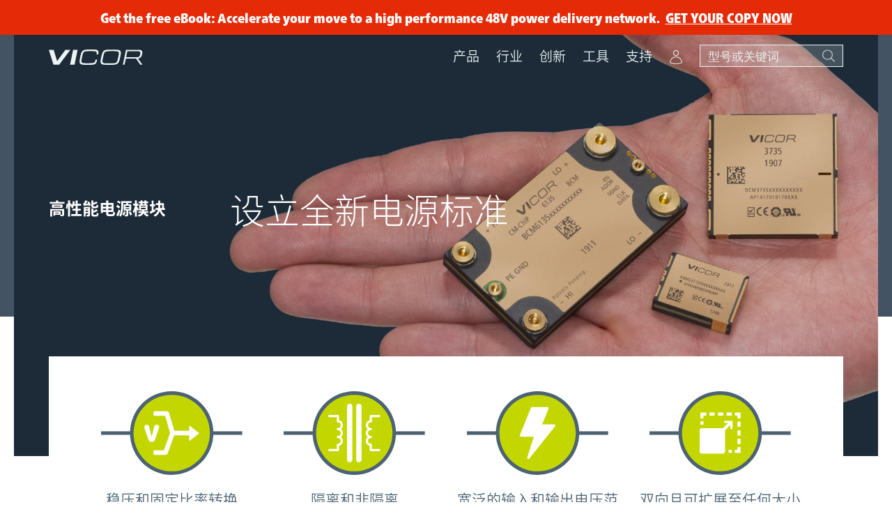

--- FILE ---
content_type: text/html;charset=UTF-8
request_url: https://www.vicorpower.com/zh-cn/powermodules
body_size: 15738
content:
<!DOCTYPE html>

<html lang="zh_CN">
<head>
    <meta http-equiv="X-UA-Compatible" content="IE=Edge"/>
    <meta name="baidu-site-verification" content="K0UxziJ7dJ"/>
    <meta http-equiv="Content-Type" content="text/html; charset=utf-8"/>
    <meta name="viewport" content="width=device-width, initial-scale=1, shrink-to-fit=no, minimum-scale=1">

    <meta name="description" content="使用功率密集、可扩展的模块建立全新电源转换性能标准。"/>
            <meta name="twitter:card" content="summary"/>

<meta property="og:title" content="Vicor 高性能电源模块"/>
            <meta name="twitter:title" content="Vicor 高性能电源模块"/>
        <meta property="og:description"
                  content="使用功率密集、可扩展的模块建立全新电源转换性能标准。"/>
            <meta name="twitter:description"
                  content="使用功率密集、可扩展的模块建立全新电源转换性能标准。"/>
        <meta property="og:url" content="https://www.vicorpower.com/zh-cn/powermodules"/>
        <meta property="og:image"
          content="https://www.vicorpower.com/files/live/sites/vicor/files/images/products/products-in-hand/Vicor-BCM6135-DCM3735-NBM2317-hand-cropped.jpg"/>
    <meta property="twitter:image"
          content="https://www.vicorpower.com/files/live/sites/vicor/files/images/products/products-in-hand/Vicor-BCM6135-DCM3735-NBM2317-hand-cropped.jpg"/><!-- icon -->

    <link rel="icon" href="/modules/vicor-assets/img/favicon.ico"/>

    <link rel="stylesheet" href="/modules/vicor-assets/css/v1124202508/main.css"/>

    <title>高性能电源模块 | Vicor</title>
    <link rel='canonical' href='https://www.vicorpower.com/zh-cn/powermodules'/>
        <script type="text/javascript">
	        if ('undefined' == typeof google_tag_manager) {
	            (function (w, d, s, l, i) {
	                w[l] = w[l] || [];
	                w[l].push({
	                        'gtm.start': new Date().getTime(), event: 'gtm.js'
	                    }
	                );
	                var f = d.getElementsByTagName(s)[0], j = d.createElement(s), dl = l != 'dataLayer' ? '&l=' + l : '';
	                j.async = true;
	                j.src = '//www.googletagmanager.com/gtm.js?id=' + i + dl;
	                f.parentNode.insertBefore(j, f);
	            })(window, document, 'script', 'dataLayer', 'GTM-N2LW9F');
	        }
	    </script>
<!-- Build datalayer push string from extended categories -->


	<script type="application/javascript">
	        var dataLayer;
	        dataLayer = dataLayer || [];
	        </script>

	    <script>
            var _hmt = _hmt || [];
            (function () {
                var hm = document.createElement("script");
                hm.src = "https://hm.baidu.com/hm.js?290a124fbb5d6821075b413d4af81802";
                var s = document.getElementsByTagName("script")[0];
                s.parentNode.insertBefore(hm, s);
            })();
        </script>
    <script>
	            (function (d) {
	                var config = {
	                        kitId: 'lvn0ybc',
	                        scriptTimeout: 3000,
	                        async: true
	                    },
	                    h = d.documentElement, t = setTimeout(function () {
	                        h.className = h.className.replace(/\bwf-loading\b/g, "") + " wf-inactive";
	                    }, config.scriptTimeout), tk = d.createElement("script"), f = false,
	                    s = d.getElementsByTagName("script")[0], a;
	                h.className += " wf-loading";
	                tk.src = 'https://use.typekit.net/' + config.kitId + '.js';
	                tk.async = true;
	                tk.onload = tk.onreadystatechange = function () {
	                    a = this.readyState;
	                    if (f || a && a != "complete" && a != "loaded") return;
	                    f = true;
	                    clearTimeout(t);
	                    try {
	                        Typekit.load(config)
	                    } catch (e) {
	                    }
	                };
	                s.parentNode.insertBefore(tk, s)
	            })(document);
	        </script>
	    



<script type="application/json" id="jahia-data-ctx">{"contextPath":"","lang":"zh_CN","uilang":"zh_CN","siteUuid":"d779db45-d34d-45ee-8ba7-60a21caa3e17","wcag":false,"ckeCfg":""}</script>
<script type="application/json" id="jahia-data-ck">{"path":"/modules/ckeditor/javascript/"}</script>
<script id="staticAssetJavascript0" src="/generated-resources/a3c3c406c306cf2a7c11bf4fd252e1.min.js"  ></script>
<script type="text/javascript" nonce="NmE5ZDg2NGEtNGU4Yy00NmIyLWFmMWYtOTQxNThjZDJiMDEw">
    window.digitalDataOverrides = window.digitalDataOverrides || [];
    window.digitalData = {
        "scope": "vicor",
        "site": {
            "siteInfo": {
                "siteID": "d779db45-d34d-45ee-8ba7-60a21caa3e17"
            }
        },
        "page": {
            "pageInfo": {
                "pageID": "5c867299-3911-4d08-8552-4893ae3a7b42",
                "nodeType": "jnt:page",
                "pageName": "\u9AD8\u6027\u80FD\u7535\u6E90\u6A21\u5757",
                "pagePath": "/sites/vicor/home/industries-and-innovations/high-performance-power-modules",
                "templateName": "one-column",
                "destinationURL": document.location.origin + document.location.pathname,
                "destinationSearch": document.location.search,
                "referringURL": null,
                "language": "zh_CN",
                "categories": ["/sites/systemsite/categories/resource-types/industry"],
                "tags": []
            },
            "consentTypes":[
                
            ]
        },
        "events": [],
        "contextServerPublicUrl": "/modules/jexperience/proxy/vicor",
        "sourceLocalIdentifierMap" : {},
        "wemInitConfig":  {
            "contextServerUrl" : "/modules/jexperience/proxy/vicor",
            "isPreview": false,
            "timeoutInMilliseconds": 1000,
            "dxUsername" : "guest",
            "contextServerCookieName" : "context-profile-id",
            "activateWem": false,
            "enableWemActionUrl": "/zh-cn/sites/vicor.enableWem.do",
            "requiredProfileProperties": ['j:nodename'],
            "requiredSessionProperties": [],
            "requireSegments": false,
            "requireScores": false
        }, 
    };

   // Expose Wem init functions  
   wem.init();
  </script>

<script type="application/json" id="jahia-data-aggregatedjs">{"scripts":["/modules/jexperience/javascript/jexperience/dist/3_6_2/wem.min.js"]}</script>

<script type="text/javascript" src="/modules/CsrfServlet"></script>

                              <script>!function(a){var e="https://s.go-mpulse.net/boomerang/",t="addEventListener";if("False"=="True")a.BOOMR_config=a.BOOMR_config||{},a.BOOMR_config.PageParams=a.BOOMR_config.PageParams||{},a.BOOMR_config.PageParams.pci=!0,e="https://s2.go-mpulse.net/boomerang/";if(window.BOOMR_API_key="T2A9J-8TVGF-YUHTV-Z2RNB-EZWMA",function(){function n(e){a.BOOMR_onload=e&&e.timeStamp||(new Date).getTime()}if(!a.BOOMR||!a.BOOMR.version&&!a.BOOMR.snippetExecuted){a.BOOMR=a.BOOMR||{},a.BOOMR.snippetExecuted=!0;var i,_,o,r=document.createElement("iframe");if(a[t])a[t]("load",n,!1);else if(a.attachEvent)a.attachEvent("onload",n);r.src="javascript:void(0)",r.title="",r.role="presentation",(r.frameElement||r).style.cssText="width:0;height:0;border:0;display:none;",o=document.getElementsByTagName("script")[0],o.parentNode.insertBefore(r,o);try{_=r.contentWindow.document}catch(O){i=document.domain,r.src="javascript:var d=document.open();d.domain='"+i+"';void(0);",_=r.contentWindow.document}_.open()._l=function(){var a=this.createElement("script");if(i)this.domain=i;a.id="boomr-if-as",a.src=e+"T2A9J-8TVGF-YUHTV-Z2RNB-EZWMA",BOOMR_lstart=(new Date).getTime(),this.body.appendChild(a)},_.write("<bo"+'dy onload="document._l();">'),_.close()}}(),"".length>0)if(a&&"performance"in a&&a.performance&&"function"==typeof a.performance.setResourceTimingBufferSize)a.performance.setResourceTimingBufferSize();!function(){if(BOOMR=a.BOOMR||{},BOOMR.plugins=BOOMR.plugins||{},!BOOMR.plugins.AK){var e=""=="true"?1:0,t="",n="clpm4oqxyzbn22jedfca-f-247f984a6-clientnsv4-s.akamaihd.net",i="false"=="true"?2:1,_={"ak.v":"39","ak.cp":"455434","ak.ai":parseInt("727653",10),"ak.ol":"0","ak.cr":9,"ak.ipv":4,"ak.proto":"h2","ak.rid":"15a7f7d3","ak.r":47376,"ak.a2":e,"ak.m":"dsca","ak.n":"essl","ak.bpcip":"18.222.206.0","ak.cport":40014,"ak.gh":"23.200.85.104","ak.quicv":"","ak.tlsv":"tls1.3","ak.0rtt":"","ak.0rtt.ed":"","ak.csrc":"-","ak.acc":"","ak.t":"1763973444","ak.ak":"hOBiQwZUYzCg5VSAfCLimQ==+7o9GywdpAnPKekDahCvqgju1IccCLgdlxjD766f+1Wyhuzb7RjvMB8c48UahX1huekaZOXnbRgDvSoLFoXFpBYX/k6iDdfeEjpP7UeRncoiQhyul5k5fJOg0Ry4QTbF37+v63FJakfwpOFzY8SOvJjf7SZFnQDNgkJ8+Jcgz+/[base64]","ak.pv":"53","ak.dpoabenc":"","ak.tf":i};if(""!==t)_["ak.ruds"]=t;var o={i:!1,av:function(e){var t="http.initiator";if(e&&(!e[t]||"spa_hard"===e[t]))_["ak.feo"]=void 0!==a.aFeoApplied?1:0,BOOMR.addVar(_)},rv:function(){var a=["ak.bpcip","ak.cport","ak.cr","ak.csrc","ak.gh","ak.ipv","ak.m","ak.n","ak.ol","ak.proto","ak.quicv","ak.tlsv","ak.0rtt","ak.0rtt.ed","ak.r","ak.acc","ak.t","ak.tf"];BOOMR.removeVar(a)}};BOOMR.plugins.AK={akVars:_,akDNSPreFetchDomain:n,init:function(){if(!o.i){var a=BOOMR.subscribe;a("before_beacon",o.av,null,null),a("onbeacon",o.rv,null,null),o.i=!0}return this},is_complete:function(){return!0}}}}()}(window);</script></head>

<body class="home-background-theme">
<a class="sr-only sr-only-focusable" data-module="GeoLocation"
   data-props='{"apiUrl": "/zh-cn/industries-and-innovations/high-performance-power-modules.locationUpdate.do"}' href="#main">Skip to
    main content</a>

<div id="site-banner" class="site-banner underline-anchors " data-set-sticky data-spacer-content=".spacer-content">
	<div class="container" data-click-link="">
		<p>Get the free eBook: Accelerate your move to a high performance 48V power delivery network.&nbsp;&nbsp;<a href="/zh-cn/resource-library/ebook/48v-ebook" title="Go to the 48V eBook">GET YOUR COPY NOW</a></p>
</div>
</div>
<div class="spacer-content"></div><header class="header" data-module="Header" data-set-sticky data-additional-offset="#site-banner">
	<div class="persistent-container">
		<div class="navbar navbar-expand-lg navbar-light container ">
			<div class="navbar-brand">
    <a href="https://www.vicorpower.com/zh-cn/" target="_self">
        <img class="logo-dark" src="/files/live/sites/vicor/files/header/vicor-logo-dk-01.svg" alt="Vicor Modular Power Components - Official Logo"/>
        <img class="logo-light" src="/files/live/sites/vicor/files/header/vicor-logo-lt-01.svg" alt="Vicor Modular Power Components - Official Logo"/>
        </a>
</div><h1></h1>

<!-- Start Search Form -->

<form data-family-lookup-url="/zh-cn/industries-and-innovations/high-performance-power-modules.familyLookup.do" method="get" autocomplete="off" data-site-search-autosuggest-url="/zh-cn/industries-and-innovations/high-performance-power-modules.siteSearchAutoSuggest.do" name="searchForm" action="/zh-cn/search-results" data-part-search-url="/zh-cn/industries-and-innovations/high-performance-power-modules.partsSearch.do" id="search-form" class="search form-inline collapse" data-module="AutoComplete" >
    <input type="hidden" name="jcrMethodToCall" value="get" />
    <input type="hidden" name="src_originSiteKey" value="vicor"/>
    <input type="hidden" name="src_sites.values" value="vicor"/><input type="hidden" name="src_sitesForReferences.values" value="systemsite"/>
<input type="hidden" name="src_languages.values" value="zh_CN"/><div class="background-container">
		<div class="container">
			<div class="d-flex justify-content-end">
				<div class="navbar-brand search-bar-brand">
					<a href="https://www.vicorpower.com" >
	
							<img class="logo-dark" src="/modules/vicor-assets/img/vicor-logo-dk.svg" alt="search-bar-1"/>
	
					</a>
				</div>
				<div class="search-wrapper" id="search-bar-wrapper">
					<label class="sr-only" for="search-input">Site Search</label>
	
						<!--  -->
					<input name="src_terms[0].term" id="searchTerm" placeholder="型号或关键词" type="text" class="form-control d-none d-md-block keep-placeholder js-search-term"  value=""/>
<input type="hidden" name="src_terms[0].applyFilter" value="true"/>
<input type="hidden" name="src_terms[0].match" value="all_words"/>
<input type="hidden" name="src_terms[0].fields.siteContent" value="true"/>
<input type="hidden" name="src_terms[0].fields.tags" value="true"/>
<!--  -->
					<input name="src_terms[1].term" id="searchTermMobile" placeholder="型号或关键词" type="text" class="form-control d-md-none keep-placeholder js-search-term-mobile"  value=""/>
<input type="hidden" name="src_terms[1].applyFilter" value="true"/>
<input type="hidden" name="src_terms[1].match" value="all_words"/>
<input type="hidden" name="src_terms[1].fields.siteContent" value="true"/>
<input type="hidden" name="src_terms[1].fields.tags" value="true"/>
<input type="hidden" name="cat" value=""/>
					<button class="btn my-2 my-sm-0 mr-md-0 searchSubmit" type="submit" aria-label="Start Search">
						<span class="icon icon-svg icon-sm"><svg><use xlink:href="#icon-search"></use></svg></span>
					</button>
	
					<button class="search-toggler-active" type="button" data-toggle="collapse" data-target="#search-form" aria-controls="search-form" aria-expanded="true" aria-label="Hide site search" >
						<span class="icon icon-svg icon-sm"><svg><use xlink:href="#icon-close"></use></svg></span>
					</button>
				</div>
			</div>
		</div>
	</div>
</form><!-- Grouping of Back Button and Menu Button -->
<div class="btn-group">
    <button class="search-toggler d-lg-none" type="button" data-toggle="collapse" data-target="#search-form"
                aria-controls="search-form" aria-expanded="false"
                aria-label="Toggle site search">
            <span class="icon icon-svg icon-sm"><svg><use xlink:href="#icon-search"></use></svg></span>
        </button>
    <button class="navbar-toggler" type="button" data-toggle="collapse" data-target="#navbarSupportedContent"
            aria-controls="navbarSupportedContent" aria-expanded="false"
            aria-label="Toggle navigation">
        <span class="icon icon-svg icon-sm"><svg><use xlink:href="#icon-menu"></use></svg></span>
    </button>
</div>


<!-- Start Main Nav -->
<div class="collapse navbar-collapse" id="navbarSupportedContent">
    <!-- Mobile only menu navigation -->
    <div class="btn-group d-lg-none">
        <button class="btn-back" aria-label="Navigate to previous menu panel">
            <span class="icon icon-svg icon-sm"><svg><use xlink:href="#icon-back"></use></svg></span>
        </button>
        <button class="btn-close" aria-label="Close menu navigation">
            <span class="icon icon-svg icon-sm"><svg><use xlink:href="#icon-close"></use></svg></span>
        </button>
    </div>

    <nav class="ml-auto">
                <ul class="navbar-nav mr-auto align-items-lg-center">
                    <!-- Level 1 -->
                <li class="nav-item product-menu">
                    <a class="nav-link" href="#" role="button" data-url="" role="button" data-toggle="collapse"
                       data-target="#navbar-0-panel-nav" data-level="1" aria-haspopup="true"
                       aria-expanded="false"
                       aria-controls="navbar-0-panel-nav"
                       aria-label="">产品</a>

                    <!-- Level 2 -->
                    <div class="dropdown-menu parent" id="navbar-0-panel-nav" role="dialog">

                        <!-- Close menu button -->
                        <button class="btn-close d-none d-lg-block"
                                aria-label="Close menu navigation">
                            <span class="icon icon-svg icon-sm"><svg><use xlink:href="#icon-close"></use></svg></span>
                        </button>

                        <div class="d-md-flex">
                            <div class="featured-nav-links">
            <ul>
                <li>
                     <a class="nav-link mobile-inline-nav-link" href="/zh-cn/ac-dc">AC-DC</a>

                    <!-- Level 3 -->
                    <ul class="dropdown-menu mobile-inline" id="navbar-0-panel-nav-1">
                        <li><a class="" href="/zh-cn/ac-dc/converters">转换器</a>
        	</li><li><a class="" href="/zh-cn/ac-dc/input-modules">输入模块</a>
        	</li></ul>
                </li><li>
                     <a class="nav-link mobile-inline-nav-link" href="/zh-cn/dc-dc">DC-DC</a>

                    <!-- Level 3 -->
                    <ul class="dropdown-menu mobile-inline" id="navbar-1-panel-nav-1">
                        <li><a class="" href="/zh-cn/dc-dc/isolated-regulated">隔离稳压</a>
        	</li><li><a class="" href="/zh-cn/dc-dc/isolated-fixed-ratio">隔离固定比率</a>
        	</li><li><a class="" href="/zh-cn/dc-dc/non-isolated-regulated">非隔离稳压</a>
        	</li><li><a class="" href="/zh-cn/dc-dc/non-isolated-fixed-ratio">非隔离固定比率</a>
        	</li><li><a class="" href="/zh-cn/dc-dc/filters">滤波器</a>
        	</li></ul>
                </li><li><a class="nav-link" href="/zh-cn/all-products/automotive">汽车</a>
        	</li><li>
                     <a class="nav-link mobile-inline-nav-link" href="/zh-cn/mil-cots">MIL-COTS</a>

                    <!-- Level 3 -->
                    <ul class="dropdown-menu mobile-inline" id="navbar-2-panel-nav-1">
                        <li><a class="" href="/zh-cn/mil-cots/ac-dc">AC-DC</a>
        	</li><li><a class="" href="/zh-cn/mil-cots/dc-dc">DC-DC</a>
        	</li><li><a class="" href="/zh-cn/mil-cots/power-systems">电源系统</a>
        	</li></ul>
                </li><li>
                     <a class="nav-link mobile-inline-nav-link" href="/zh-cn/custom-power-systems">Vicor 电源系统</a>

                    <!-- Level 3 -->
                    <ul class="dropdown-menu mobile-inline" id="navbar-3-panel-nav-1">
                        <li><a class="" href="/zh-cn/all-products/vicor-power-systems/vicor-power-systems-commerical">商业化定制</a>
        	</li><li><a class="" href="/zh-cn/all-products/vicor-power-systems/vicor-power-systems-aerospace-and-defense">航空航天和国防定制</a>
        	</li></ul>
                </li><li><a class="nav-link" href="/zh-cn/accessories">配件</a>
        	</li></ul>

            </div><div class="featured-nav-links">
            <ul>
                </ul>

            <!-- Power System Designer Module activated from mobile level 3 links data-target="#psd-panel" -->
                <div class="dropdown-menu" id="psd-panel">
                    <!-- Adds 'widget' class to power-system-designer.ejs for specific styling -->
<div class="psd-header bg-color-blue-600">
    采用电源系统设计工具快速查找产品</div>
<form class="power-system-designer needs-validation widget bg-color-gray-100" data-module="PowerSystemDesigner"
	  data-props='{"validationUrl":"/cms/render/live/zh_CN/sites/vicor/home/product-detail-page.powerSystemDesignerValidation.do","instanceId":"0"}'
	  novalidate data-errorstatic data-outputspecs="#output-specs-0"
	  data-amps-label="Enter amps" data-watts-label="Enter watts" name="searchForm" action="https://sapps.vicorpower.com/SolutionSelector/web/procExtPsdInit2.do?locale=zh-cn" method="post">

	<input id="startPage" name="startPage" type="hidden" value="NavMenu"/>

	<h4 class="large">Input specifications</h4>

	<div class="inner-container flex">

		<!-- AC / DC -->
		<div class="radio-switch form-check ac-dc mb-spacer mb-lg-0">
			<div class="form-group mb-0">
				<input class="form-check-input" type="radio" name="acOrDc-i0" id="acRadio-0" value='AC'>
				<label class="form-check-label" for="acRadio-0">
					<span class="text-adjust">AC</span>
				</label>
			</div>

			<div class="form-group mb-0">
				<input class="form-check-input" type="radio" name="acOrDc-i0" id="dcRadio-0" value='DC' checked>
				<label class="form-check-label" for="dcRadio-0">
					<span class="text-adjust">DC</span>
				</label>
			</div>
		</div>

		<!-- Min, nom and max Inputs -->
		<div class="input-group-container" data-conditionals  data-msg='Input'>
			<div class="form-group">
				<div class="rel-container d-flex flex-wrap">
					<span class="label small">
						<span class="d-none d-md-block">Min input:</span>
						<span class="d-md-none">Minimum input:</span>
					</span>

					<input type="text" class="form-control has-label-completion js-number-input  small sm long" autocomplete="off" id="vinMin-0" name="vinMin-i0" maxlength="10" step="0.1" data-min>
					<label for="vinMin-0" data-text class="small d-flex"><span class="input-value"></span>

						<span class="widget-label">V<span class="extra-small">DC</span></span>
					</label>
					<span class="invalid-feedback" data-error-id="vinMin-0" data-error-required="Required" data-error-check="Check value"></span>
				</div>
			</div>
			<div class="form-group">
				<div class="rel-container d-flex flex-wrap">
					<span class="label small">
						<span class="d-none d-md-block">Nom input:</span>
						<span class="d-md-none">Nominal input:</span>
					</span>

					<input type="text" class="form-control has-label-completion js-number-input  small sm long" autocomplete="off" id="vinNom-0" name="vinNom-i0" maxlength="10" step="0.1" data-nom>
					<label for="vinNom-0" data-text class="small d-flex"><span class="input-value"></span>
						<span class="widget-label">V<span class="extra-small">DC</span></span>
					</label>
					<span class="invalid-feedback" data-error-id="vinMin-0" data-error-required="Required" data-error-check="Check value"></span>
				</div>
			</div>
			<div class="form-group mb-0">
				<div class="rel-container d-flex flex-wrap">
					<span class="label small">
						<span class="d-none d-md-block">Max input:</span>
						<span class="d-md-none">Maximum input:</span>
					</span>
					<input type="text" class="form-control has-label-completion js-number-input small sm long" autocomplete="off" id="vinMax-0" name="vinMax-i0" maxlength="10" step="0.1" data-max>
					<label for="vinMax-0" data-text class="small d-flex"><span class="input-value"></span>
						<span class="widget-label">V<span class="extra-small">DC</span></span>
					</label>
					<span class="invalid-feedback" data-error-id="vinMin-0" data-error-required="Required" data-error-check="Check value"></span>
				</div>
			</div>
		</div>
	</div>

	<!-- Start Output Specs -->
	<div class="output-specs-container">
		<div class="os-panel">
			<div class="row">
				<div class="col-md-11">
					<h4 class="large">Output specifications</h4>
				</div>
			</div>
		</div>
	</div>

	<!-- Start PSD Navigation -->

	<!-- Next step -->
	<div class="btn-container w-100">
		<div class="text-right">
			<button class="btn btn-outline-primary btn-cta" data-next data-focus-last><span class="text-adjust">Next: output specs</span></button>
		</div>

		<div class="inner-container" data-validated>
			<!-- Add another output -->
			<div class="text-left add-another">
				<button class="btn btn-reset" data-add>Add another output</button>
				<button class="btn btn-reset" type="submit" data-redirect>Add another output</button>
			</div>

			<!-- Submit form and take user to a new window -->
			<button class="btn btn-primary" type="submit" data-submit>Find solutions</button>
		</div>

		<input type="hidden" name="executeSearch" value="true" />
	</div>
</form>

<!-- Output Specs Markup for injection - Populates unique IDs for inputs -->
<div data-populate id="output-specs-0">
	<div class="inner-container flex">
		<div class="mb-spacer d-flex d-lg-block">
			<span class="d-block small" data-optionalOutputName>Output<span class="id"></span></span>
			<button class="btn btn-reset btn-remove d-none" type="button" data-remove>Remove</button>
		</div>

		<div>

			<div class="d-md-flex d-lg-block">
				<!-- Isolated / Non-Isolated -->

				<label class="label small d-block d-md-none dc-option">Isolation required?</label>
				<div class="radio-switch form-check dc-option mb-spacer">
					<div class="form-group dc-option">
						<input class="form-check-input" type="radio" id="isolationCheckbox-0" name="isolationYn-i0" value="Y">
						<label class="form-check-label" for="isolationCheckbox-0">
							<span class="d-none d-md-block">Isolation required</span>
							<span class="d-md-none">Y</span>
						</label>
					</div>

					<div class="form-group dc-option">
						<input class="form-check-input" type="radio" id="nonIsolatedCheckbox-0" name="isolationYn-i0" value="N" checked>
						<label class="form-check-label" for="nonIsolatedCheckbox-0">
							<span class="d-none d-md-block">Isolation not required</span>
							<span class="d-md-none">N</span>
						</label>
					</div>
				</div>
				<div class="d-md-flex">
					<div class="radio-switch form-check ac-option solo mb-spacer">
						<div class="form-group ac-option">
							<input class="form-check-input" type="radio" id="isolationCheckbox-0-ac" name="isolationYn-i0-ac" value="Y" checked>
							<label class="form-check-label" for="isolationCheckbox-0-ac">
								<span>Isolation required</span>
							</label>
						</div>
					</div>
					<div class="radio-switch form-check ml-0 ac-option solo mb-spacer">
						<div class="form-group ac-option">
							<input class="form-check-input" type="radio" id="regulatedRadio-ac-0-ac" name="regulatedOrFixed-i0-ac" value="R" checked>
							<label class="form-check-label" for="regulatedRadio-0-ac">
								Regulation required</label>
						</div>
					</div>
				</div>
				<!-- Regulated / Fixed Ratio -->
				<div class="radio-switch form-check pl-0 dc-option mb-spacer">
					<div class="form-group dc-option">
						<input class="form-check-input" type="radio" id="regulatedRadio-0" name="regulatedOrFixed-i0" value="R" checked>
						<label class="form-check-label" for="regulatedRadio-0">
							Regulated</label>
					</div>

					<div class="form-group dc-option">
						<input class="form-check-input" type="radio" id="fixedRadio-0" name="regulatedOrFixed-i0" value="F">
						<label class="form-check-label" for="fixedRadio-0">
							Fixed ratio</label>
					</div>
				</div>
			</div>

			<!-- Min, nom and max Outputs -->
			<div class="input-group-container mb-spacer table-format" data-conditionals data-msg='Output'>
				<div class="form-group">

					<div class="rel-container d-flex flex-wrap">
						<span class="label small">
							<span class="d-none d-md-block">Min output:</span>
							<span class="d-md-none">Minimum output:</span>
						</span>
						<input type="text" class="form-control has-label-completion js-number-input  small sm" autocomplete="off" id="voutMin-0" name="voutMin-i0" maxlength="10" step="0.1" data-min>
						<label for="voutMin-0" data-text class="small d-flex"><span class="input-value"></span>
							<span class="widget-label">V</span>
						</label>
						<span class="invalid-feedback" data-error-id="voutMin-0" data-error-required="Required" data-error-check="Check value"></span>
					</div>
				</div>
				<div class="form-group">

					<div class="rel-container d-flex flex-wrap">
						<span class="label small">
							<span class="d-none d-md-block">Nom output:</span>
							<span class="d-md-none">Nominal output:</span>
						</span>
						<input type="text" class="form-control has-label-completion js-number-input  small sm" autocomplete="off" id="voutNom-0" name="voutNom-i0" maxlength="10" step="0.1" data-nom>
						<label for="voutNom-0" data-text class="small d-flex"><span class="input-value"></span>
							<span class="widget-label">V</span>
						</label>
						<span class="invalid-feedback" data-error-id="voutNom-0" data-error-required="Required" data-error-check="Check value"></span>
					</div>
				</div>
				<div class="form-group mb-0">

					<div class="rel-container d-flex flex-wrap">
						<span class="label small">
							<span class="d-none d-md-block">Max output:</span>
							<span class="d-md-none">Maximum output:</span>
						</span>

						<input type="text" class="form-control has-label-completion js-number-input  small sm" autocomplete="off" id="voutMax-0" name="voutMax-i0" maxlength="10" step="0.1" data-max>
						<label for="voutMax-0" data-text class="small d-flex"><span class="input-value"></span>
							<span class="widget-label">V</span>
						</label>
						<span class="invalid-feedback" data-error-id="voutMax-0" data-error-required="Required" data-error-check="Check value"></span>
					</div>
				</div>
			</div>

			<div class="d-md-flex">
				<div class="d-flex mb-spacer justify-content-end flex-wrap js-wa-container">
					<!-- Wats & Amps -->
					<div class="power-current">
						<div class="radio-switch form-check pr-0">
							<div class="form-group">
								<input class="form-check-input" type="radio" id="poutRadio-0" name="ioutOrPout-i0" value="W" checked>
								<label class="form-check-label" for="poutRadio-0">
									<span>Power</span>
								</label>
							</div>

							<div class="form-group">
								<input class="form-check-input" type="radio" id="ioutRadio-0" name="ioutOrPout-i0" value="A">
								<label class="form-check-label" for="ioutRadio-0">
									<span>Current</span>
								</label>
							</div>
						</div>
					</div>

					<!-- Power/Current -->
					<div class="form-group power-current-input" data-conditionals data-msg='Output'>
						<div class="rel-container d-flex align-items-center flex-wrap">
							<input type="text" class="form-control has-label-completion js-number-input  small md" autocomplete="off" id="iOutPoutValue-0" name="iOutPoutValue-i0" maxlength="10" step="0.1" data-ip>
							<label for="iOutPoutValue-0" data-text class="small d-flex"><span class="input-value"></span>
								<span class="widget-label">W</span>
							</label>
							<span class="invalid-feedback" data-error-id="iOutPoutValue" data-error-required="Required" data-error-check="Check value"></span>
						</div>
					</div>
				</div>
			</div>

			<!-- Select Output Return -->
			<div class="d-none">
				<div class="form-group mb-spacer">
					<label class="sr-only">Select output return</label>
					<select class="custom-select custom-maxW selected mb-0 small js-custom-select" name="outputReturn-i0">
						<option value="-OUT1" selected>Output return: -OUT1</option>
						<option value="New">Add output return</option>
					</select>

					<label class="sr-only" for="outputName-0">
						Optional output name:</label>
					<input type="text" class="form-control small lg text-left reset-p input-ellipsis js-custom-input d-none" autocomplete="off" id="outputName-0" name="outputName-0" placeholder="Enter output return name">
				</div>
			</div>

			<!-- Optional output name -->
			<div class="form-group d-none">
				<label class="small label mb-md-0 d-block" for="outputName-0">
					Optional output name:</label>
				<input type="text" class="form-control small lg text-left reset-p input-ellipsis" autocomplete="off" id="outputName-0" name="outputName-0" data-name>
			</div>
		</div>
	</div>
</div>
<span class="psd-footer">Vicor Power System Designer</span></div>
            </div></div>
                    </div>

                    <!-- Persistent 2nd level (generated dynamically) -->
                    <div class="persistent-submenu"></div>
                </li><!-- Level 1 -->
                <li class="nav-item ">
                    <a class="nav-link" href="#" role="button" data-url="/zh-cn/industries-and-innovations" role="button" data-toggle="collapse"
                       data-target="#navbar-5-panel-nav" data-level="1" aria-haspopup="true"
                       aria-expanded="false"
                       aria-controls="navbar-5-panel-nav"
                       aria-label="">行业</a>

                    <!-- Level 2 -->
                    <div class="dropdown-menu parent" id="navbar-5-panel-nav" role="dialog">

                        <!-- Close menu button -->
                        <button class="btn-close d-none d-lg-block"
                                aria-label="Close menu navigation">
                            <span class="icon icon-svg icon-sm"><svg><use xlink:href="#icon-close"></use></svg></span>
                        </button>

                        <div class="d-md-flex">
                            <div class="featured-nav-links">
            <ul>
                <li>
                     <a class="nav-link mobile-inline-nav-link" href="/zh-cn/industries-and-innovations">所有行业</a>

                    <!-- Level 3 -->
                    <ul class="dropdown-menu mobile-inline" id="navbar-5-panel-nav-1">
                        <li><a class="" href="/zh-cn/industries-and-innovations/automotive">汽车</a>
        	</li><li><a class="" href="/zh-cn/industries-and-innovations/battery-lifecycle">电池生命周期</a>
        	</li><li><a class="" href="/zh-cn/industries-and-innovations/communications">通信</a>
        	</li><li><a class="" href="/zh-cn/industries-and-innovations/computing">计算</a>
        	</li><li><a class="" href="/zh-cn/industries-and-innovations/aerospace-and-defense-solutions">航空航天和国防</a>
        	</li><li><a class="" href="/zh-cn/industries-and-innovations/emobility">轻型电动车</a>
        	</li><li><a class="" href="/zh-cn/industries-and-innovations/industrial">工业</a>
        	</li><li><a class="" href="/zh-cn/industries-and-innovations/railway-applications">铁路</a>
        	</li><li><a class="" href="/zh-cn/industries-and-innovations/robotics">机器人</a>
        	</li><li><a class="" href="/zh-cn/industries-and-innovations/leo-satellite">卫星/太空</a>
        	</li><li><a class="" href="/zh-cn/industries-and-innovations/test-and-measurement">测试与测量</a>
        	</li><li><a class="" href="/zh-cn/industries-and-innovations/uavs">无人机</a>
        	</li></ul>
                </li></ul>

            </div></div>
                    </div>

                    <!-- Persistent 2nd level (generated dynamically) -->
                    <div class="persistent-submenu"></div>
                </li><!-- Level 1 -->
                <li class="nav-item ">
                    <a class="nav-link" href="#" role="button" data-url="/zh-cn/innovation" role="button" data-toggle="collapse"
                       data-target="#navbar-7-panel-nav" data-level="1" aria-haspopup="true"
                       aria-expanded="false"
                       aria-controls="navbar-7-panel-nav"
                       aria-label="">创新</a>

                    <!-- Level 2 -->
                    <div class="dropdown-menu parent" id="navbar-7-panel-nav" role="dialog">

                        <!-- Close menu button -->
                        <button class="btn-close d-none d-lg-block"
                                aria-label="Close menu navigation">
                            <span class="icon icon-svg icon-sm"><svg><use xlink:href="#icon-close"></use></svg></span>
                        </button>

                        <div class="d-md-flex">
                            <div class="featured-nav-links">
            <ul>
                <li><a class="nav-link mobile-inline-nav-link" href="/zh-cn/resource-library/case-studies/powering-innovation">电源驱动创新</a>
        	<p>探索 Vicor 客户如何用他们的技术改变世界</p>
</li><li><a class="nav-link mobile-inline-nav-link" href="">创新电源</a>
        	<p>探索 Vicor 创新技术如何改变供电网络的艺术</p>
</li><li><a class="nav-link mobile-inline-nav-link" href="">模块化供电方法</a>
        	</li></ul>

            </div></div>
                    </div>

                    <!-- Persistent 2nd level (generated dynamically) -->
                    <div class="persistent-submenu"></div>
                </li><!-- Level 1 -->
                <li class="nav-item ">
                    <a class="nav-link" href="#" role="button" data-url="/zh-cn/Vicor-tools" role="button" data-toggle="collapse"
                       data-target="#navbar-8-panel-nav" data-level="1" aria-haspopup="true"
                       aria-expanded="false"
                       aria-controls="navbar-8-panel-nav"
                       aria-label="">工具</a>

                    <!-- Level 2 -->
                    <div class="dropdown-menu parent" id="navbar-8-panel-nav" role="dialog">

                        <!-- Close menu button -->
                        <button class="btn-close d-none d-lg-block"
                                aria-label="Close menu navigation">
                            <span class="icon icon-svg icon-sm"><svg><use xlink:href="#icon-close"></use></svg></span>
                        </button>

                        <div class="d-md-flex">
                            <div class="featured-nav-links">
            <ul>
                <li>
                     <a class="nav-link mobile-inline-nav-link" href="http://sapps.vicorpower.com/SolutionSelector/web/psdInit.do?locale=en&reset=Y">采用电源系统设计工具快速查找产品</a>

                    <!-- Level 3 -->
                    <ul class="dropdown-menu mobile-inline" id="navbar-8-panel-nav-1">
                        <li><a class="" href="http://sapps.vicorpower.com/SolutionSelector/web/psdInit.do?locale=en&reset=Y">产品快速检索</a>
        	</li><li><a class="" href="http://sapps.vicorpower.com/SolutionSelector/web/init.do">完整参数检索</a>
        	</li></ul>
                </li><li><a class="nav-link" href="http://spicewebprd.vicorpower.com/PowerBench-Whiteboard">白板工具</a>
        	</li><li><a class="nav-link" href="/zh-cn/Vicor-tools/simulators">仿真工具</a>
        	</li><li><a class="nav-link" href="/zh-cn/Vicor-tools/calculators">计算器</a>
        	</li><li><a class="nav-link" href="/zh-cn/vicor-tools/lab-tools/power-system-configurator">电源系统配置器</a>
        	</li><li><a class="nav-link" href="/zh-cn/quality-center">质量</a>
        	</li><li><a class="nav-link" href="/zh-cn/resource-library">设计工程师资源</a>
        	</li></ul>

            </div></div>
                    </div>

                    <!-- Persistent 2nd level (generated dynamically) -->
                    <div class="persistent-submenu"></div>
                </li><!-- Level 1 -->
                <li class="nav-item ">
                    <a class="nav-link" href="#" role="button" data-url="" role="button" data-toggle="collapse"
                       data-target="#navbar-10-panel-nav" data-level="1" aria-haspopup="true"
                       aria-expanded="false"
                       aria-controls="navbar-10-panel-nav"
                       aria-label="">支持</a>

                    <!-- Level 2 -->
                    <div class="dropdown-menu parent" id="navbar-10-panel-nav" role="dialog">

                        <!-- Close menu button -->
                        <button class="btn-close d-none d-lg-block"
                                aria-label="Close menu navigation">
                            <span class="icon icon-svg icon-sm"><svg><use xlink:href="#icon-close"></use></svg></span>
                        </button>

                        <div class="d-md-flex">
                            <div class="featured-nav-links">
            <ul>
                <li><a class="nav-link" href="/zh-cn/technical-support">技术支持</a>
        	</li><li><a class="nav-link" href="/zh-cn/Vicor-tools">工具</a>
        	</li><li><a class="nav-link" href="/zh-cn/quality-center">质量</a>
        	</li><li><a class="nav-link" href="/zh-cn/resource-library">设计工程师资源</a>
        	</li><li><a class="nav-link" href="/zh-cn/contact-us">联系我们</a>
        	</li></ul>

            </div></div>
                    </div>

                    <!-- Persistent 2nd level (generated dynamically) -->
                    <div class="persistent-submenu"></div>
                </li><!-- Level 1 -->
    <!-- <li class="nav-item"><a class="nav-link"
                    href="https://sso.vicorpower.com/auth?service=https://www.vicorpower.com">登录/注册</a></li> -->
            <li class="nav-item">
                <a class="nav-link" href="https://sso.vicorpower.com/auth?service=https://www.vicorpower.com">
                    <span class="sr-only">Account</span>
                    <span class="icon icon-svg icon-sm icon-profile" aria-hidden="true"><svg>
                            <use xlink:href="#icon-icon-profile"></use>
                        </svg></span>
                </a>
            </li><li class="nav-item persistent-search-toggle d-none d-lg-block">
                            <button class="mini-search-wrapper search-toggler" type="button" data-toggle="collapse" data-target="#search-form"
                                    aria-controls="search-form" aria-expanded="false"
                                    aria-label="Toggle site search">
                                <div class="mini-search-wrapper"> <!-- Mimicking the search-wrapper -->
                                    <!-- <label class="sr-only" for="search-input">Site Search</label> -->
                                
                                    <!-- Desktop search input -->
                                    <div class="mini-search-box">
                                        <input type="text" class="mini-form-control" placeholder="型号或关键词"/>
                                    
                                        <!-- Search icon -->
                                        <div class="mini-search-icon">
                                            <span class="icon icon-svg icon-sm"><svg><use xlink:href="#icon-search"></use></svg></span>
                                        </div>
                                    </div>
                                </div>
                            </button>
                        </li>
                    </ul>
            </nav>
        </div></div>
	</div>

	<div class="search-backdrop d-none"></div>
</header><div class="" id="main">
     <div class="interior-banner">
	<div class="container">
        </div>
</div><!-- Start Interior Hero Component -->
<div class="hero-banner is-photo" data-module="HeroBanner">
    <div class="panel">
        <div class="prime-container">
            <div class="sub-container">
                <div class="absolute-cont">
                    <div class="content-container">

							<figure class=" object-right">
                            	<video
                                       aria-hidden="true"
                                       autobuffer=""
                                       autoplay=""
                                       loop="" muted=""
                                       playsinline=""
                                       data-desktop-src="/files/live/sites/vicor/files/videos/heros/Vicor-power-modules-hero-desktop.mp4"
                                       data-mobile-src="/files/live/sites/vicor/files/videos/heros/Vicor-power-modules-hero-desktop.mp4"
									></video>
								</figure>
                        </div>
                    <div class="subhead-abs-container">
						<div class="subhead-pos-container">
							<div class="sub-subhead-container">
								<div class="container d-lg-flex">
									<div class="subheading">
											<span class="slide-subhead mb-0 h-auto">高性能电源模块</span>
										</div>
									<div>
										<h1 class="headline-1 hero-desc">设立全新电源标准</h1>
											</div>
								</div>
							</div>
						</div>
					</div>
                </div>
            </div>
        </div>
    </div>
</div>
<!-- End Interior Hero Component --><div class="section-container-wrapper s-pb-0 s-pb-md-0  s-pt-0    s-pt-md-0">
            <div class="container">
    <div class="content-below-hero">

        <!-- Start Icon Module -->
<section class="section-container ">
    <!-- Screen Reader only - required ADA title for section -->
    <h2 class="sr-only"></h2>

    <div class="icon-module">
        <div class="container">
            <div class="row">
                <div class="col-md-6 col-lg-3">
    <figure>
        <picture>
            <img
     alt="Regulation icon"
     src="/files/live/sites/vicor/files/images/icons/on-white/icon-regulation-on-white.svg"
></picture>
    </figure>
    <p>稳压和固定比率转换</p>
</div><div class="col-md-6 col-lg-3">
    <figure>
        <picture>
            <img
     alt="Isolation icon"
     src="/files/live/sites/vicor/files/images/icons/on-white/icon-isolation-on-white.svg"
></picture>
    </figure>
    <p>隔离和非隔离</p>
</div><div class="col-md-6 col-lg-3">
    <figure>
        <picture>
            <img
     alt="Power icon"
     src="/files/live/sites/vicor/files/images/icons/on-white/icon-lightening-bolt-on-white.svg"
></picture>
    </figure>
    <p>宽泛的输入和输出电压范围</p>
</div><div class="col-md-6 col-lg-3">
    <figure>
        <picture>
            <img
     alt="Scalable icon"
     src="/files/live/sites/vicor/files/images/icons/on-white/icon-scale-up-on-white.svg"
></picture>
    </figure>
    <p>双向且可扩展至任何大小的阵列</p>
</div></div>
        </div>
    </div>
</section></div>

</div></div><div class="section-container-wrapper bg-color-gray-100">
            <div class="section-container">
    <div class="container">
        <div class="row ">
    <!--start grid_12-->
        <div class='col-lg-12 order-mobile-first'>
            <h2><span class="headline-1">电源模块紧凑、功率密度大</span></h2><div class="row ">
    <!--start grid_4-->
        <div class='col-lg-4 order-mobile-first'>
            <h3><span class="large-condensed">高达 5 倍的密度</span></h3>

<p>Vicor 模块设立了全新电源转换性能标准。</p>

<h3><span class="large-condensed">紧凑</span></h3>

<p>小巧的模块允许在现有电路板上轻松布局，无需大面积重新设计。</p>

<h3><span class="large-condensed">可扩展</span></h3>

<p>并联运行可获得更高的的功率，超过<a href="/zh-cn/industries-and-innovations/power-delivery-networks" title="power delivery networks">供电网络</a>中一个模块的能力。&nbsp;</p></div>
        <!--stop grid_4-->
    <!--start grid_8-->
        <div class='col-lg-8'>
            <div class="section-container-wrapper s-pb-30 s-pb-md-50   bg-color-blue-100">
            <div class="row custom-row ">
    <!--start grid_1-->
        <div class='col-md-1'>
            <div class='clear'></div>
        </div>
        <!--stop grid_1-->
    <!--start grid_10-->
        <div class='col-md-10'>
            <div class="row ">
    <!--start grid_6-->
        <div class='col-lg-6 order-mobile-first'>
            <span class="img-container">
    <figure class="is-svg">
        <div class="image-enlarge" data-toggle="modal" data-target="#enlarge-modal-e494ff90-dd02-4081-ad6a-bd27ffdeae90">
            <picture>
                <img
     alt="Vicor module size compared to a typical discrete solution"
     src="/files/live/sites/vicor/files/images/Industries/innovations/Module-versus-discrete-size-comparison-module-exploded.svg"
></picture>
            <span class="icon icon-svg icon-sm" aria-hidden="true"><svg><use xlink:href="#icon-expand"></use></svg></span>
        </div>
        </figure>
</span>

<div class="modal image-enlarge-modal" tabindex="-1" role="dialog" id="enlarge-modal-e494ff90-dd02-4081-ad6a-bd27ffdeae90">
    <div class="modal-dialog" role="document">
        <div class="modal-content">
            <div class="modal-header">
                <button type="button" class="close" data-dismiss="modal" aria-label="Close">
                    <span class="icon icon-svg icon-sm" aria-hidden="true"><svg><use xlink:href="#icon-close"></use></svg></span>
                </button>
            </div>
            <div class="modal-body text-center">
                <figure class="enlarge-svg">
                    <picture>
                        <img
     alt=""
     src="/files/live/sites/vicor/files/images/Industries/innovations/Module-versus-discrete-size-comparison-module-exploded.svg"
></picture>
                    </figure>
            </div>
        </div>
    </div>
</div><p><span class="large-condensed">Vicor 电源模块</span></p></div>
        <!--stop grid_6-->
    <!--start grid_6-->
        <div class='col-lg-6'>
            <span class="img-container">
    <figure class="is-svg">
        <div class="image-enlarge" data-toggle="modal" data-target="#enlarge-modal-b65fb5f5-d586-4b48-a050-90561477a803">
            <picture>
                <img
     alt="Typical discrete solution"
     src="/files/live/sites/vicor/files/images/Industries/innovations/Module-versus-discrete-size-comparison-discrete.svg"
></picture>
            <span class="icon icon-svg icon-sm" aria-hidden="true"><svg><use xlink:href="#icon-expand"></use></svg></span>
        </div>
        </figure>
</span>

<div class="modal image-enlarge-modal" tabindex="-1" role="dialog" id="enlarge-modal-b65fb5f5-d586-4b48-a050-90561477a803">
    <div class="modal-dialog" role="document">
        <div class="modal-content">
            <div class="modal-header">
                <button type="button" class="close" data-dismiss="modal" aria-label="Close">
                    <span class="icon icon-svg icon-sm" aria-hidden="true"><svg><use xlink:href="#icon-close"></use></svg></span>
                </button>
            </div>
            <div class="modal-body text-center">
                <figure class="enlarge-svg">
                    <picture>
                        <img
     alt=""
     src="/files/live/sites/vicor/files/images/Industries/innovations/Module-versus-discrete-size-comparison-discrete.svg"
></picture>
                    </figure>
            </div>
        </div>
    </div>
</div><p><span class="large-condensed">典型的分立式解决方案</span></p></div>
        <!--stop grid_6-->
    </div><div class='clear'></div>
        </div>
        <!--stop grid_10-->
    <!--start grid_1-->
        <div class='col-md-1'>
            <div class='clear'></div>
        </div>
        <!--stop grid_1-->
    <div class='clear'></div>
    </div></div></div>
        <!--stop grid_8-->
    </div></div>
        <!--stop grid_12-->
    </div></div>
</div></div><div class="section-container">
    <div class="container">
        <div class="row ">
    <!--start grid_12-->
        <div class='col-lg-12 order-mobile-first'>
            <h2><span class="headline-1">我们的电源模块效率更高</span></h2></div>
        <!--stop grid_12-->
    </div><div class="row ">
    <!--start grid_6-->
        <div class='col-lg-6 order-mobile-first'>
            <h3><span class="large-condensed">高达 98% 的效率</span></h3>

<p>高效率不仅可降低转换器的热影响，而且还可减少对输入电源的功率需求。&nbsp;</p>

<h3><span class="large-condensed">散热均匀、可预测</span></h3>

<p>Vicor 模块的外形支持可预测的均匀散热，而其它供电选项物理外形混乱无序，散热时高时低。</p>

<h3><span class="large-condensed">热量限制在一个小范围内</span></h3>

<p>电源模块的最小热损耗被隔离在一个点上，而不是分散在整个设计中。</p></div>
        <!--stop grid_6-->
    <!--start grid_6-->
        <div class='col-lg-6'>
            <div class="section-container-wrapper s-pb-30 s-pb-md-50   bg-color-blue-100  negate-p-mb s-pt-md-30">
            <div class="row custom-row ">
    <!--start grid_1-->
        <div class='col-md-1'>
            <div class='clear'></div>
        </div>
        <!--stop grid_1-->
    <!--start grid_10-->
        <div class='col-md-10'>
            <span class="img-container">
    <figure class="is-svg">
        <div class="image-enlarge" data-toggle="modal" data-target="#enlarge-modal-e6e01671-0ea4-4c92-9ac6-3e9c9c3c156d">
            <picture>
                <img
     alt="Heat dissipation Vicor module versus discrete solution"
     src="/files/live/sites/vicor/files/images/Industries/innovations/Discrete-VS-Modular-Heat-Disapation.svg"
></picture>
            <span class="icon icon-svg icon-sm" aria-hidden="true"><svg><use xlink:href="#icon-expand"></use></svg></span>
        </div>
        </figure>
</span>

<div class="modal image-enlarge-modal" tabindex="-1" role="dialog" id="enlarge-modal-e6e01671-0ea4-4c92-9ac6-3e9c9c3c156d">
    <div class="modal-dialog" role="document">
        <div class="modal-content">
            <div class="modal-header">
                <button type="button" class="close" data-dismiss="modal" aria-label="Close">
                    <span class="icon icon-svg icon-sm" aria-hidden="true"><svg><use xlink:href="#icon-close"></use></svg></span>
                </button>
            </div>
            <div class="modal-body text-center">
                <figure class="enlarge-svg">
                    <picture>
                        <img
     alt=""
     src="/files/live/sites/vicor/files/images/Industries/innovations/Discrete-VS-Modular-Heat-Disapation.svg"
></picture>
                    </figure>
            </div>
        </div>
    </div>
</div><div class='clear'></div>
        </div>
        <!--stop grid_10-->
    <!--start grid_1-->
        <div class='col-md-1'>
            <div class='clear'></div>
        </div>
        <!--stop grid_1-->
    <div class='clear'></div>
    </div></div></div>
        <!--stop grid_6-->
    </div></div>
</div><div class="section-container-wrapper s-pb-md-50   bg-color-gray-100">
            <div class="section-container">
    <div class="container">
        <div class="row ">
    <!--start grid_12-->
        <div class='col-lg-12 order-mobile-first'>
            <h2><span class="headline-1">轻松设计供电网络</span></h2></div>
        <!--stop grid_12-->
    </div><div class="row ">
    <!--start grid_6-->
        <div class='col-lg-6'>
            <h3><meta charset="utf-8" /><span class="large-condensed">测试并通过&hellip;&hellip;将其放入即可</span></h3>

<p>与构建分立式电源解决方案时必须反复测试和确认设计不同，使用<a href="/zh-cn/industries-and-innovations/the-modular-approach-to-power" title="the modular approach to power">模块化电源方法</a>可加速设计进程。</p>

<h3><span class="large-condensed">轻松适应新的电源需求</span></h3>

<p>更换或增加模块可轻松适应新负载或设计中的电源需求变化。</p>

<h3><span class="large-condensed">为不同系统重复使用设计</span></h3>

<p>供电网络的另一个省时优势是能够通过相同或类似的模块为不同的系统使用相同的设计。</p><div class="section-container-wrapper s-pb-30 s-pb-md-50  s-pt-10   negate-p-mb s-pt-md-30">
            <h3><a href="/zh-cn/industries-and-innovations/power-delivery-networks" title="power delivery networks">了解有关供电网络的更多详情</a></h3></div></div>
        <!--stop grid_6-->
    <!--start grid_6-->
        <div class='col-lg-6 order-mobile-first'>
            <div class="section-container-wrapper s-pb-30 s-pb-md-50   bg-color-blue-600">
            <div class="row custom-row ">
    <!--start grid_1-->
        <div class='col-md-1'>
            <div class='clear'></div>
        </div>
        <!--stop grid_1-->
    <!--start grid_10-->
        <div class='col-md-10'>
            <h3 class="text-center"><span class="large-condensed">Anatomy of a power delivery network</span></h3><div class="section-container-wrapper s-pb-0 s-pb-md-0  s-pt-10 bg-color-blue-600  negate-p-mb s-pt-md-30">
            <span class="img-container">
    <figure class="is-svg">
        <div class="image-enlarge" data-toggle="modal" data-target="#enlarge-modal-7a7c651a-9395-45c6-94ee-d5ad8188fc3f">
            <picture>
                <img
     alt="Anatomy of a Vicor Power Delivery Network"
     src="/files/live/sites/vicor/files/images/Industries/innovations/Vicor-anatomy-of-a-power-delivery-network-cropped.svg"
></picture>
            <span class="icon icon-svg icon-sm" aria-hidden="true"><svg><use xlink:href="#icon-expand"></use></svg></span>
        </div>
        </figure>
</span>

<div class="modal image-enlarge-modal" tabindex="-1" role="dialog" id="enlarge-modal-7a7c651a-9395-45c6-94ee-d5ad8188fc3f">
    <div class="modal-dialog" role="document">
        <div class="modal-content">
            <div class="modal-header">
                <button type="button" class="close" data-dismiss="modal" aria-label="Close">
                    <span class="icon icon-svg icon-sm" aria-hidden="true"><svg><use xlink:href="#icon-close"></use></svg></span>
                </button>
            </div>
            <div class="modal-body text-center">
                <figure class="enlarge-svg">
                    <picture>
                        <img
     alt=""
     src="/files/live/sites/vicor/files/images/Industries/innovations/Vicor-anatomy-of-a-power-delivery-network-cropped.svg"
></picture>
                    </figure>
            </div>
        </div>
    </div>
</div></div><div class='clear'></div>
        </div>
        <!--stop grid_10-->
    <!--start grid_1-->
        <div class='col-md-1'>
            <div class='clear'></div>
        </div>
        <!--stop grid_1-->
    <div class='clear'></div>
    </div></div><p><img alt="10x10-transparent-spacer.png" src="/files/live/sites/vicor/files/images/10x10-transparent-spacer.png" /></p></div>
        <!--stop grid_6-->
    </div></div>
</div></div><div class="section-container-wrapper s-pb-0 s-pb-md-0   bg-color-blue-100  negate-p-mb">
            <div class="section-container">
    <div class="container">
        <div class="row ">
    <!--start grid_12-->
        <div class='col-lg-12 order-mobile-first'>
            <h2><span class="headline-1">使用我们的工具创建供电网络</span></h2></div>
        <!--stop grid_12-->
    </div></div>
</div></div><div class="section-container-wrapper bg-color-blue-100   s-pt-md-30">
            <!-- Begin Subcategory Buttons -->
<section class="section-container">
    <!-- Screen Reader only - required ADA title for section -->
    <h2 class="sr-only"></h2>

    <div class="container">
        <div class="row flex-wrap card-container">

            <!-- Start Subcategory Button -->
<div class="card col-md-6 col-lg-4">
    <div class="card-body">
        <a href="https://www.vicorpower.com/psd"class="anchor-wrap"
                 target="_blank"  >
            <span class="card-title">输入基本系统需求，便可获得一个完整的 PDN</span>
            <p class="card-text small">Vicor 电源系统设计工具可根据最佳匹配、效率、组件数及成本在几分钟内生成推荐的 PDN</p>
            <span class="card-link">启动工具</span>
        </a>
    </div>
</div>
<!-- End Subcategory Button --><!-- Start Subcategory Button -->
<div class="card col-md-6 col-lg-4">
    <div class="card-body">
        <a href="http://spicewebprd.vicorpower.com/PowerBench-Whiteboard"class="anchor-wrap"
                 target="_blank"  >
            <span class="card-title">使用 Vicor 电源模块架构自己的 PDN</span>
            <p class="card-text small">Vicor 白板工具是一个在线工作区，您不仅可以从头设计电源系统，而且还可执行效率分析</p>
            <span class="card-link">启动工具</span>
        </a>
    </div>
</div>
<!-- End Subcategory Button --><!-- Start Subcategory Button -->
<div class="card col-md-6 col-lg-4">
    <div class="card-body">
        <a href="/zh-cn/contact-us"class="anchor-wrap"
                 >
            <span class="card-title">与 Vicor 应用工程师一起工作</span>
            <p class="card-text small">Vicor 现场应用工程师将与客户协作，共同设计并优化用于特定产品及应用的 PDN</p>
            <span class="card-link">联系我们</span>
        </a>
    </div>
</div>
<!-- End Subcategory Button --></div>
    </div>
</section>
<!-- End Subcategory Buttons --></div><div class="section-container">
    <div class="container">
        <div class="row ">
    <!--start grid_12-->
        <div class='col-lg-12 order-mobile-first'>
            <h2><span class="headline-1">工业应用的模块化 PDN&nbsp;</span></h2><div class="row ">
    <!--start grid_4-->
        <div class='col-lg-4 order-mobile-first'>
            <a href="/zh-cn/resource-library/case-studies/tethered-aerial-underwater-vehicles" title="系留航空/水下无人机">
    <figure class="">
        <picture>
            <img class="lazy"
     data-srcset="/files/live/sites/vicor/files/images/isometric-drawings/Vicor-PDN-tethered-UAV.svg?t=340 340w,
                /files/live/sites/vicor/files/images/isometric-drawings/Vicor-PDN-tethered-UAV.svg?t=767 767w,
                /files/live/sites/vicor/files/images/isometric-drawings/Vicor-PDN-tethered-UAV.svg?t=1150 1150w,
                /files/live/sites/vicor/files/images/isometric-drawings/Vicor-PDN-tethered-UAV.svg?t=1534 1534w,
                /files/live/sites/vicor/files/images/isometric-drawings/Vicor-PDN-tethered-UAV.svg?t=1982 1982w,
                /files/live/sites/vicor/files/images/isometric-drawings/Vicor-PDN-tethered-UAV.svg?t=2398 2398w,
                /files/live/sites/vicor/files/images/isometric-drawings/Vicor-PDN-tethered-UAV.svg?t=2780 2780w"
     alt="Power delivery network for a tethered ROV"
     
            data-sizes="(min-width: 992px) 25vw, (min-width: 768px) 50vw, 100vw"
        
    data-src="/files/live/sites/vicor/files/images/isometric-drawings/Vicor-PDN-tethered-UAV.svg?t=767"

></picture>
    </figure>
    </a><div class="section-container-wrapper s-pb-0 s-pb-md-0  s-pt-0   negate-p-mb s-pt-md-0">
            <p><a class="no-underline" href="/zh-cn/resource-library/case-studies/tethered-aerial-underwater-vehicles" title="Robotics-tethered"><span class="large-condensed">系留水下无人机</span></a></p></div><div class="section-container-wrapper s-pb-0 s-pb-md-0  s-pt-10    s-pt-md-10">
            <p>高密度的高功率模块支持更轻、更安全、更低成本的系线线缆，从而可扩展任务</p></div></div>
        <!--stop grid_4-->
    <!--start grid_4-->
        <div class='col-lg-4'>
            <a href="/zh-cn/industries-and-innovations/automotive/hv-battery-conversion" title="高压电池转换">
    <figure class="">
        <picture>
            <img class="lazy"
     data-srcset="/files/live/sites/vicor/files/images/Industries/SVGs/Automotive-HV-to-48V-12V.svg?t=340 340w,
                /files/live/sites/vicor/files/images/Industries/SVGs/Automotive-HV-to-48V-12V.svg?t=767 767w,
                /files/live/sites/vicor/files/images/Industries/SVGs/Automotive-HV-to-48V-12V.svg?t=1150 1150w,
                /files/live/sites/vicor/files/images/Industries/SVGs/Automotive-HV-to-48V-12V.svg?t=1534 1534w,
                /files/live/sites/vicor/files/images/Industries/SVGs/Automotive-HV-to-48V-12V.svg?t=1982 1982w,
                /files/live/sites/vicor/files/images/Industries/SVGs/Automotive-HV-to-48V-12V.svg?t=2398 2398w,
                /files/live/sites/vicor/files/images/Industries/SVGs/Automotive-HV-to-48V-12V.svg?t=2780 2780w"
     alt="plug-in hybrid vehicle power delivery network"
     
            data-sizes="(min-width: 992px) 25vw, (min-width: 768px) 50vw, 100vw"
        
    data-src="/files/live/sites/vicor/files/images/Industries/SVGs/Automotive-HV-to-48V-12V.svg?t=767"

></picture>
    </figure>
    </a><div class="section-container-wrapper s-pb-0 s-pb-md-0  s-pt-0   negate-p-mb s-pt-md-0">
            <p><a class="no-underline" href="/zh-cn/industries-and-innovations/automotive/hv-battery-conversion" title="hv battery conversion"><span class="large-condensed">插电式混合动力车</span></a></p></div><div class="section-container-wrapper s-pb-0 s-pb-md-0  s-pt-10    s-pt-md-10">
            <p>将高压 xEV 电池电压直接转换为 48V 或 12V，无需中间电池</p></div></div>
        <!--stop grid_4-->
    <!--start grid_4-->
        <div class='col-lg-4'>
            <a href="/zh-cn/resource-library/case-studies/unmanned-aircraft-for-communications" title="巡检无人机">
    <figure class="">
        <picture>
            <img class="lazy"
     data-srcset="/files/live/sites/vicor/files/images/isometric-drawings/Vicor-PDN-UAV-communications.svg?t=340 340w,
                /files/live/sites/vicor/files/images/isometric-drawings/Vicor-PDN-UAV-communications.svg?t=767 767w,
                /files/live/sites/vicor/files/images/isometric-drawings/Vicor-PDN-UAV-communications.svg?t=1150 1150w,
                /files/live/sites/vicor/files/images/isometric-drawings/Vicor-PDN-UAV-communications.svg?t=1534 1534w,
                /files/live/sites/vicor/files/images/isometric-drawings/Vicor-PDN-UAV-communications.svg?t=1982 1982w,
                /files/live/sites/vicor/files/images/isometric-drawings/Vicor-PDN-UAV-communications.svg?t=2398 2398w,
                /files/live/sites/vicor/files/images/isometric-drawings/Vicor-PDN-UAV-communications.svg?t=2780 2780w"
     alt="Unmanned aircraft power delivery network"
     
            data-sizes="(min-width: 992px) 25vw, (min-width: 768px) 50vw, 100vw"
        
    data-src="/files/live/sites/vicor/files/images/isometric-drawings/Vicor-PDN-UAV-communications.svg?t=767"

></picture>
    </figure>
    </a><div class="section-container-wrapper s-pb-0 s-pb-md-0  s-pt-0   negate-p-mb s-pt-md-0">
            <p><span class="large-condensed"><a class="no-underline" href="/zh-cn/resource-library/case-studies/unmanned-aircraft-for-communications" title="Go to case study page">无人机</a></span></p></div><div class="section-container-wrapper s-pb-0 s-pb-md-0  s-pt-10    s-pt-md-10">
            <p>高效率的高密度模块将为先进通信释放空间并扩展范围</p></div></div>
        <!--stop grid_4-->
    </div><div class="row ">
    <!--start grid_12-->
        <div class='col-lg-12 order-mobile-first'>
            <div class="section-container-wrapper s-pb-0 s-pb-md-0  s-pt-10   negate-p-mb s-pt-md-30">
            <p><a class="btn btn-outline-primary btn-rte" href="/zh-cn/industries-and-innovations" title="Industries and innovations">&nbsp;查看更多案例</a></p></div></div>
        <!--stop grid_12-->
    </div></div>
        <!--stop grid_12-->
    </div></div>
</div></div><footer class="footer bg-color-blue-700">
	<div class="container">
		<div class="row" >
     <!-- Start "footer-nav component" -->
	    <div class="col-lg-6 order-2 order-lg-1">
	        <div class="row">
	            <div class="col-md-6">
	                <!-- Start "footer-nav component" -->
<ul class="nav flex-column">
    <li class="nav-item"><a href="/zh-cn/contact-us" >联系我们</a></li>
    <li class="nav-item"><a href="/zh-cn/about-the-company" target="_self">关于 Vicor</a></li>
    <li class="nav-item"><a href="/zh-cn/press-room" target="_self">新闻发布</a></li>
    <li class="nav-item"><a href="https://careers.vicorpower.com" >招聘</a></li>
    <li class="nav-item"><a href="https://vicorcorporation.gcs-web.com/" >投资者关系</a></li>
    <li class="nav-item"><a href="/zh-cn/quality-center" target="_self">质量</a></li>
    <li class="nav-item"><a href="https://vicor.my.site.com/Distributors" target="_blank">代理商入口</a></li>
    <li class="nav-item"><a href="/zh-cn/about-the-company/terms-and-cond-excess-inventory-1" target="_self">可用性声明</a></li>
    <li class="nav-item"><a href="/zh-cn/privacy-policy" target="_self">隐私政策</a></li>
    <li class="nav-item"><a href="/zh-cn/sitemap" target="_self">网站地图</a></li>
    <li class="nav-item"></li>
    <li class="nav-item"></li>
    <li class="nav-item"></li>
    </ul>
<!-- End "footer-nav component" --></div>
				<div class="col-md-6" >
            <!-- Start "language switcher" -->

<div class="col-md-12 p-0" data-module="LanguageSwitcher">
    <ul class="nav flex-column">
        <li class="nav-item">
	                    <a id="langSwitcher0" rel="zh_TW" title="切换到繁体中文"
						   href="/zh-tw/powermodules" data-language data-server="www.vicorpower.com" data-domain="vicorpower.com"
						   lang="zh_TW" hreflang="zh_TW">
	                        繁體中文</a>
	                </li>
	            <li class="nav-item">
	                    <a id="langSwitcher1" rel="en_US" title="切换到英语"
						   href="/industries-and-innovations/high-performance-power-modules" data-language data-server="www.vicorpower.com" data-domain="vicorpower.com"
						   lang="en_US" hreflang="en_US">
	                        English</a>
	                </li>
	            <li class="nav-item">
	                    <a id="langSwitcher3" rel="ja_JP" title="切换到日语"
						   href="/ja-jp/powermodules" data-language data-server="www.vicorpower.com" data-domain="vicorpower.com"
						   lang="ja_JP" hreflang="ja_JP">
	                        日本語</a>
	                </li>
	            </ul>
</div></div></div>
	    </div>
	<!-- End "footer-nav component" --><div class="social-media-container col-lg-6 order-1 order-lg-2">
    <ul class="nav social-nav">
    <li class="nav-item">
            <!-- Start "svg component" -->
<a href="https://www.vicorpower.com/zh-cn/contact-us/wechat" class="nav-link">
			<img data-src="/files/live/sites/vicor/files/images/footer-social-media/wechat.svg" src="/files/live/sites/vicor/files/images/footer-social-media/wechat.svg" alt="">
		</a>
	<!-- End "svg component" --></li>
    </ul>
</div></div><div class="row" >
     <div class="col"><span class="copyright">&copy;2025 Vicor Corporation</span></div></div></div>
</footer><div id="icon-bundle" data-path="/modules/vicor-assets/img" data-module="ClickTracker"></div>

<script src="/modules/vicor-assets/javascript/v1124202508/vendor.js"></script>
<script src="/modules/vicor-assets/javascript/v1124202508/main.js"></script>

<script type="text/javascript">
    function lhnStatusUpdate() {
        if(lhnJsSdk.isOnline == true) {
            document.getElementById("lhnHocButton").setAttribute("style", "display: block !important")
        } else {
            document.getElementById("lhnHocButton").setAttribute("style", "display: none !important")
        }
    }

    window.lhnJsSdkInit = function () {
        lhnJsSdk.dictionary = {
            livechat: "LIVE CHAT",
        };
        lhnJsSdk.setup = {
            application_id: "9238d9e4-87b3-4e47-ac15-ca5e24d588e8",
            application_secret: "bhacsduzxlkzj/zgxuqcm4h8pb5vlhltxtvtt/i2ua5wki08ro"
        };
        lhnJsSdk.controls = [{
            type: "hoc",
            id: "10c622ad-4697-40de-536f-d1eb21f33483"
        }];
    };

    (function (d, s) {
        var newjs, lhnjs = d.getElementsByTagName(s)[0];
        newjs = d.createElement(s);
        newjs.src = "https://developer.livehelpnow.net/js/sdk/lhn-jssdk-current.min.js";
        lhnjs.parentNode.insertBefore(newjs, lhnjs);
    }(document, "script"));
</script>
<script>
            $(document).ready(function ($) {
                if (typeof _hmt === 'object') {
                    $('a').on('click.cp', function () {
                        var href = $(this).attr('href');
                        if (!!href) {
                            if (href.indexOf('/l/5132/') > -1 || href.indexOf('.pdf') > -1) {
                                _hmt.push(['_trackEvent', 'download', 'pdf', href]);
                            }
                        }
                    });
                }
            });
        </script>
    <script type="text/javascript">
    const languages = ["zh-cn", "zh-tw", "ja-jp"];
    const URI = document.location.href;
    parentLang = "";
    languages.forEach(function (lang) {
        if (URI.indexOf(lang) >= 0) {
            parentLang = lang;
        }
    });
    var formLang = "";
    var styleString = "";
    
    function createStyleString(langSpecificFontFamily) {
        return "<style>\n" +
            "  /* Language specific marketo forms styling for " + langSpecificFontFamily + " */ \n" +
            "  .mktoForm .mktoFormRow .mktoError .mktoErrorMsg {\n" +
            "    font-family: Frutiger Neue W01 Light, " + langSpecificFontFamily + ", sans-serif !important;\n" +
            "  }\n" +
            "  .mktoForm .mktoFormRow .mktoLabel {\n" +
            "    font-family: Frutiger Neue W01 Light, " + langSpecificFontFamily + ", sans-serif !important;\n" +
            "  }\n" +
            "  .mktoForm .mktoFormRow input.mktoField, .mktoForm .mktoFormRow textarea.mktoField {\n" +
            "    font-family: Frutiger Neue W01 Light, " + langSpecificFontFamily + ", sans-serif !important;\n" +
            "    font-weight: 700 !important;\n" +
            "  }\n" +
            "  .mktoForm select.mktoField {\n" +
            "    font-family: Frutiger Neue W01 Light, " + langSpecificFontFamily + ", sans-serif !important;\n" +
            "  }\n" +
            "  .mktoForm .mktoFormRow select.mktoField option, .mktoForm .mktoFormRow select.mktoField.mktoValid, .mktoForm .mktoFormRow select.mktoField.mktoInvalid {\n" +
            "    font-family: Frutiger Neue W01 Bd, " + langSpecificFontFamily + ", sans-serif !important;\n" +
            "    font-weight: 700 !important;\n" +
            "  }\n" +
            "  .mktoForm select.mktoField.makebold {\n" +
            "    font-family: Frutiger Neue W01 Light, " + langSpecificFontFamily + ", sans-serif !important;\n" +
            "    font-weight: 700 !important;\n" +
            "  }\n" +
            "  .mktoForm .mktoButtonRow button.mktoButton {\n" +
            "    font-family: Frutiger Neue W01 Bd, " + langSpecificFontFamily + ", sans-serif !important;\n" +
            "    font-weight: 700 !important;\n" +
            "  }\n" +
            "</style>";
    }

    if (parentLang == "zh-cn") {
        formLang = "Simplified Chinese";
        styleString = createStyleString("source-han-sans-simplified-c");
    } else if (parentLang == "zh-tw") {
        formLang = "Traditional Chinese";
        styleString = createStyleString("source-han-sans-traditional");
    } else if (parentLang == "ja-jp") {
        formLang = "Japanese";
        styleString = createStyleString("source-han-sans-japanese");
    } else {
        formLang = "English";
    }
    document.head.insertAdjacentHTML("afterbegin", styleString);
</script>

</body>
</html>

--- FILE ---
content_type: text/css
request_url: https://www.vicorpower.com/modules/vicor-assets/css/v1124202508/main.css
body_size: 72870
content:
@charset "UTF-8";.img-aspect-25{display:block;position:relative;overflow:hidden;width:100%;height:100%;padding-bottom:25%}.img-aspect-25 img{position:absolute;top:50%;right:auto;bottom:auto;left:50%;transform:translate(-50%,-50%);width:auto;min-width:101%;height:inherit;object-fit:cover;font-family:"object-fit: cover; object-position: center;"}.img-aspect-30{display:block;position:relative;overflow:hidden;width:100%;height:100%;padding-bottom:30%}.img-aspect-30 img{position:absolute;top:50%;right:auto;bottom:auto;left:50%;transform:translate(-50%,-50%);width:auto;min-width:101%;height:inherit;object-fit:cover;font-family:"object-fit: cover; object-position: center;"}.img-aspect-35{display:block;position:relative;overflow:hidden;width:100%;height:100%;padding-bottom:35%}.img-aspect-35 img{position:absolute;top:50%;right:auto;bottom:auto;left:50%;transform:translate(-50%,-50%);width:auto;min-width:101%;height:inherit;object-fit:cover;font-family:"object-fit: cover; object-position: center;"}.img-aspect-40{display:block;position:relative;overflow:hidden;width:100%;height:100%;padding-bottom:40%}.img-aspect-40 img{position:absolute;top:50%;right:auto;bottom:auto;left:50%;transform:translate(-50%,-50%);width:auto;min-width:101%;height:inherit;object-fit:cover;font-family:"object-fit: cover; object-position: center;"}.img-aspect-45{display:block;position:relative;overflow:hidden;width:100%;height:100%;padding-bottom:45%}.img-aspect-45 img{position:absolute;top:50%;right:auto;bottom:auto;left:50%;transform:translate(-50%,-50%);width:auto;min-width:101%;height:inherit;object-fit:cover;font-family:"object-fit: cover; object-position: center;"}.img-aspect-50{display:block;position:relative;overflow:hidden;width:100%;height:100%;padding-bottom:50%}.img-aspect-50 img{position:absolute;top:50%;right:auto;bottom:auto;left:50%;transform:translate(-50%,-50%);width:auto;min-width:101%;height:inherit;object-fit:cover;font-family:"object-fit: cover; object-position: center;"}.img-aspect-55{display:block;position:relative;overflow:hidden;width:100%;height:100%;padding-bottom:55%}.img-aspect-55 img{position:absolute;top:50%;right:auto;bottom:auto;left:50%;transform:translate(-50%,-50%);width:auto;min-width:101%;height:inherit;object-fit:cover;font-family:"object-fit: cover; object-position: center;"}.img-aspect-60{display:block;position:relative;overflow:hidden;width:100%;height:100%;padding-bottom:60%}.img-aspect-60 img{position:absolute;top:50%;right:auto;bottom:auto;left:50%;transform:translate(-50%,-50%);width:auto;min-width:101%;height:inherit;object-fit:cover;font-family:"object-fit: cover; object-position: center;"}.img-aspect-65{display:block;position:relative;overflow:hidden;width:100%;height:100%;padding-bottom:65%}.img-aspect-65 img{position:absolute;top:50%;right:auto;bottom:auto;left:50%;transform:translate(-50%,-50%);width:auto;min-width:101%;height:inherit;object-fit:cover;font-family:"object-fit: cover; object-position: center;"}.img-aspect-70{display:block;position:relative;overflow:hidden;width:100%;height:100%;padding-bottom:70%}.img-aspect-70 img{position:absolute;top:50%;right:auto;bottom:auto;left:50%;transform:translate(-50%,-50%);width:auto;min-width:101%;height:inherit;object-fit:cover;font-family:"object-fit: cover; object-position: center;"}.img-aspect-75{display:block;position:relative;overflow:hidden;width:100%;height:100%;padding-bottom:75%}.img-aspect-75 img{position:absolute;top:50%;right:auto;bottom:auto;left:50%;transform:translate(-50%,-50%);width:auto;min-width:101%;height:inherit;object-fit:cover;font-family:"object-fit: cover; object-position: center;"}.img-aspect-80{display:block;position:relative;overflow:hidden;width:100%;height:100%;padding-bottom:80%}.img-aspect-80 img{position:absolute;top:50%;right:auto;bottom:auto;left:50%;transform:translate(-50%,-50%);width:auto;min-width:101%;height:inherit;object-fit:cover;font-family:"object-fit: cover; object-position: center;"}.img-aspect-85{display:block;position:relative;overflow:hidden;width:100%;height:100%;padding-bottom:85%}.img-aspect-85 img{position:absolute;top:50%;right:auto;bottom:auto;left:50%;transform:translate(-50%,-50%);width:auto;min-width:101%;height:inherit;object-fit:cover;font-family:"object-fit: cover; object-position: center;"}.img-aspect-90{display:block;position:relative;overflow:hidden;width:100%;height:100%;padding-bottom:90%}.img-aspect-90 img{position:absolute;top:50%;right:auto;bottom:auto;left:50%;transform:translate(-50%,-50%);width:auto;min-width:101%;height:inherit;object-fit:cover;font-family:"object-fit: cover; object-position: center;"}.img-aspect-95{display:block;position:relative;overflow:hidden;width:100%;height:100%;padding-bottom:95%}.img-aspect-95 img{position:absolute;top:50%;right:auto;bottom:auto;left:50%;transform:translate(-50%,-50%);width:auto;min-width:101%;height:inherit;object-fit:cover;font-family:"object-fit: cover; object-position: center;"}.img-aspect-100{display:block;position:relative;overflow:hidden;width:100%;height:100%;padding-bottom:100%}.img-aspect-100 img{position:absolute;top:50%;right:auto;bottom:auto;left:50%;transform:translate(-50%,-50%);width:auto;min-width:101%;height:inherit;object-fit:cover;font-family:"object-fit: cover; object-position: center;"}.img-aspect-105{display:block;position:relative;overflow:hidden;width:100%;height:100%;padding-bottom:105%}.img-aspect-105 img{position:absolute;top:50%;right:auto;bottom:auto;left:50%;transform:translate(-50%,-50%);width:auto;min-width:101%;height:inherit;object-fit:cover;font-family:"object-fit: cover; object-position: center;"}.img-aspect-110{display:block;position:relative;overflow:hidden;width:100%;height:100%;padding-bottom:110%}.img-aspect-110 img{position:absolute;top:50%;right:auto;bottom:auto;left:50%;transform:translate(-50%,-50%);width:auto;min-width:101%;height:inherit;object-fit:cover;font-family:"object-fit: cover; object-position: center;"}.img-aspect-115{display:block;position:relative;overflow:hidden;width:100%;height:100%;padding-bottom:115%}.img-aspect-115 img{position:absolute;top:50%;right:auto;bottom:auto;left:50%;transform:translate(-50%,-50%);width:auto;min-width:101%;height:inherit;object-fit:cover;font-family:"object-fit: cover; object-position: center;"}.img-aspect-120{display:block;position:relative;overflow:hidden;width:100%;height:100%;padding-bottom:120%}.img-aspect-120 img{position:absolute;top:50%;right:auto;bottom:auto;left:50%;transform:translate(-50%,-50%);width:auto;min-width:101%;height:inherit;object-fit:cover;font-family:"object-fit: cover; object-position: center;"}.img-aspect-125{display:block;position:relative;overflow:hidden;width:100%;height:100%;padding-bottom:125%}.img-aspect-125 img{position:absolute;top:50%;right:auto;bottom:auto;left:50%;transform:translate(-50%,-50%);width:auto;min-width:101%;height:inherit;object-fit:cover;font-family:"object-fit: cover; object-position: center;"}.img-aspect-130{display:block;position:relative;overflow:hidden;width:100%;height:100%;padding-bottom:130%}.img-aspect-130 img{position:absolute;top:50%;right:auto;bottom:auto;left:50%;transform:translate(-50%,-50%);width:auto;min-width:101%;height:inherit;object-fit:cover;font-family:"object-fit: cover; object-position: center;"}.img-aspect-135{display:block;position:relative;overflow:hidden;width:100%;height:100%;padding-bottom:135%}.img-aspect-135 img{position:absolute;top:50%;right:auto;bottom:auto;left:50%;transform:translate(-50%,-50%);width:auto;min-width:101%;height:inherit;object-fit:cover;font-family:"object-fit: cover; object-position: center;"}.img-aspect-140{display:block;position:relative;overflow:hidden;width:100%;height:100%;padding-bottom:140%}.img-aspect-140 img{position:absolute;top:50%;right:auto;bottom:auto;left:50%;transform:translate(-50%,-50%);width:auto;min-width:101%;height:inherit;object-fit:cover;font-family:"object-fit: cover; object-position: center;"}.img-aspect-145{display:block;position:relative;overflow:hidden;width:100%;height:100%;padding-bottom:145%}.img-aspect-145 img{position:absolute;top:50%;right:auto;bottom:auto;left:50%;transform:translate(-50%,-50%);width:auto;min-width:101%;height:inherit;object-fit:cover;font-family:"object-fit: cover; object-position: center;"}.img-aspect-150{display:block;position:relative;overflow:hidden;width:100%;height:100%;padding-bottom:150%}.img-aspect-150 img{position:absolute;top:50%;right:auto;bottom:auto;left:50%;transform:translate(-50%,-50%);width:auto;min-width:101%;height:inherit;object-fit:cover;font-family:"object-fit: cover; object-position: center;"}.img-aspect-155{display:block;position:relative;overflow:hidden;width:100%;height:100%;padding-bottom:155%}.img-aspect-155 img{position:absolute;top:50%;right:auto;bottom:auto;left:50%;transform:translate(-50%,-50%);width:auto;min-width:101%;height:inherit;object-fit:cover;font-family:"object-fit: cover; object-position: center;"}.img-aspect-160{display:block;position:relative;overflow:hidden;width:100%;height:100%;padding-bottom:160%}.img-aspect-160 img{position:absolute;top:50%;right:auto;bottom:auto;left:50%;transform:translate(-50%,-50%);width:auto;min-width:101%;height:inherit;object-fit:cover;font-family:"object-fit: cover; object-position: center;"}.img-aspect-165{display:block;position:relative;overflow:hidden;width:100%;height:100%;padding-bottom:165%}.img-aspect-165 img{position:absolute;top:50%;right:auto;bottom:auto;left:50%;transform:translate(-50%,-50%);width:auto;min-width:101%;height:inherit;object-fit:cover;font-family:"object-fit: cover; object-position: center;"}.img-aspect-170{display:block;position:relative;overflow:hidden;width:100%;height:100%;padding-bottom:170%}.img-aspect-170 img{position:absolute;top:50%;right:auto;bottom:auto;left:50%;transform:translate(-50%,-50%);width:auto;min-width:101%;height:inherit;object-fit:cover;font-family:"object-fit: cover; object-position: center;"}.img-aspect-175{display:block;position:relative;overflow:hidden;width:100%;height:100%;padding-bottom:175%}.img-aspect-175 img{position:absolute;top:50%;right:auto;bottom:auto;left:50%;transform:translate(-50%,-50%);width:auto;min-width:101%;height:inherit;object-fit:cover;font-family:"object-fit: cover; object-position: center;"}.img-aspect-180{display:block;position:relative;overflow:hidden;width:100%;height:100%;padding-bottom:180%}.img-aspect-180 img{position:absolute;top:50%;right:auto;bottom:auto;left:50%;transform:translate(-50%,-50%);width:auto;min-width:101%;height:inherit;object-fit:cover;font-family:"object-fit: cover; object-position: center;"}.img-aspect-185{display:block;position:relative;overflow:hidden;width:100%;height:100%;padding-bottom:185%}.img-aspect-185 img{position:absolute;top:50%;right:auto;bottom:auto;left:50%;transform:translate(-50%,-50%);width:auto;min-width:101%;height:inherit;object-fit:cover;font-family:"object-fit: cover; object-position: center;"}.img-aspect-190{display:block;position:relative;overflow:hidden;width:100%;height:100%;padding-bottom:190%}.img-aspect-190 img{position:absolute;top:50%;right:auto;bottom:auto;left:50%;transform:translate(-50%,-50%);width:auto;min-width:101%;height:inherit;object-fit:cover;font-family:"object-fit: cover; object-position: center;"}.img-aspect-195{display:block;position:relative;overflow:hidden;width:100%;height:100%;padding-bottom:195%}.img-aspect-195 img{position:absolute;top:50%;right:auto;bottom:auto;left:50%;transform:translate(-50%,-50%);width:auto;min-width:101%;height:inherit;object-fit:cover;font-family:"object-fit: cover; object-position: center;"}.img-aspect-200{display:block;position:relative;overflow:hidden;width:100%;height:100%;padding-bottom:200%}.img-aspect-200 img{position:absolute;top:50%;right:auto;bottom:auto;left:50%;transform:translate(-50%,-50%);width:auto;min-width:101%;height:inherit;object-fit:cover;font-family:"object-fit: cover; object-position: center;"}.negate-m-25{margin-bottom:-25px}.negate-m-30{margin-bottom:-30px}.negate-m-35{margin-bottom:-35px}.negate-m-40{margin-bottom:-40px}.negate-m-45{margin-bottom:-45px}.negate-m-50{margin-bottom:-50px}.negate-m-55{margin-bottom:-55px}.negate-m-60{margin-bottom:-60px}.negate-m-65{margin-bottom:-65px}.negate-m-70{margin-bottom:-70px}.negate-m-75{margin-bottom:-75px}.negate-m-80{margin-bottom:-80px}.negate-m-85{margin-bottom:-85px}.negate-m-90{margin-bottom:-90px}.negate-m-95{margin-bottom:-95px}.negate-m-100{margin-bottom:-100px}.negate-m-105{margin-bottom:-105px}.negate-m-110{margin-bottom:-110px}.negate-m-115{margin-bottom:-115px}.negate-m-120{margin-bottom:-120px}.negate-m-125{margin-bottom:-125px}.negate-m-130{margin-bottom:-130px}.negate-m-135{margin-bottom:-135px}.negate-m-140{margin-bottom:-140px}.negate-m-145{margin-bottom:-145px}.negate-m-150{margin-bottom:-150px}.negate-m-155{margin-bottom:-155px}.negate-m-160{margin-bottom:-160px}.negate-m-165{margin-bottom:-165px}.negate-m-170{margin-bottom:-170px}.negate-m-175{margin-bottom:-175px}.negate-m-180{margin-bottom:-180px}.negate-m-185{margin-bottom:-185px}.negate-m-190{margin-bottom:-190px}.negate-m-195{margin-bottom:-195px}.negate-m-200{margin-bottom:-200px}[rel=zh_CN],[rel=zh_TW]{font-family:Frutiger Neue W01 Light,source-han-sans-simplified-c,sans-serif!important}[rel=ko_KR]{font-family:Frutiger Neue W01 Light,source-han-sans-korean,sans-serif!important}[rel=ja_JP]{font-family:Frutiger Neue W01 Light,source-han-sans-japanese,sans-serif!important}[rel=en_US]{font-family:Frutiger Neue W01 Light,sans-serif!important}.fw-light{font-family:Frutiger Neue W01 Light,Helvetica,sans-serif}.fw-light:lang(zh-Hans),.fw-light:lang(zh-Hant){font-family:Frutiger Neue W01 Light,source-han-sans-simplified-c,sans-serif;font-weight:200}.fw-light:lang(ko_KR){font-family:Frutiger Neue W01 Light,source-han-sans-korean,sans-serif;font-weight:200}.fw-light:lang(ja){font-family:Frutiger Neue W01 Light,source-han-sans-japanese,sans-serif;font-weight:200}.fw-light a{font-family:Frutiger Neue W01 Light,Helvetica,sans-serif}.fw-light a:lang(zh-Hans),.fw-light a:lang(zh-Hant){font-family:Frutiger Neue W01 Light,source-han-sans-simplified-c,sans-serif;font-weight:200}.fw-light a:lang(ko_KR){font-family:Frutiger Neue W01 Light,source-han-sans-korean,sans-serif;font-weight:200}.fw-light a:lang(ja){font-family:Frutiger Neue W01 Light,source-han-sans-japanese,sans-serif;font-weight:200}.fw-bold{font-family:Frutiger Neue W01 Bd,Helvetica,sans-serif}.fw-bold:lang(zh-Hans),.fw-bold:lang(zh-Hant){font-family:Frutiger Neue W01 Light,source-han-sans-simplified-c,sans-serif;font-weight:700}.fw-bold:lang(ko_KR){font-family:Frutiger Neue W01 Light,source-han-sans-korean,sans-serif;font-weight:700}.fw-bold:lang(ja){font-family:Frutiger Neue W01 Light,source-han-sans-japanese,sans-serif;font-weight:700}.fw-boldCnd{font-family:FrutigerNeueLTW01-CnXBl\ 774348,Helvetica,sans-serif}.fw-boldCnd:lang(zh-Hans),.fw-boldCnd:lang(zh-Hant){font-family:FrutigerNeueLTW01-CnXBl\ 774348,source-han-sans-simplified-c,sans-serif;font-weight:700;font-synthesis-weight:none}.fw-boldCnd:lang(ko_KR){font-family:FrutigerNeueLTW01-CnXBl\ 774348,source-han-sans-korean,sans-serif;font-weight:700;font-synthesis-weight:none}.fw-boldCnd:lang(ja){font-family:FrutigerNeueLTW01-CnXBl\ 774348,source-han-sans-japanese,sans-serif;font-weight:700;font-synthesis-weight:none}.fw-italic{font-family:FrutigerNeueW01-LightIt,Helvetica,sans-serif}.fw-italic:lang(zh-Hans),.fw-italic:lang(zh-Hant){font-family:FrutigerNeueW01-LightIt,source-han-sans-simplified-c,sans-serif;font-weight:200}.fw-italic:lang(ko_KR){font-family:FrutigerNeueW01-LightIt,source-han-sans-korean,sans-serif;font-weight:200}.fw-italic:lang(ja){font-family:FrutigerNeueW01-LightIt,source-han-sans-japanese,sans-serif;font-weight:200}.color-blue-light,.color-blue-light *{color:#0083c1!important}.bg-color-blue-light,.primary-bgd-color-blue-light{background-color:#0083c1!important}.primary-bgd-color-blue-light{position:relative}@media (min-width:992px){.primary-bgd-color-blue-light .bands:before{position:absolute;top:0;left:0;width:50%;height:100%;content:""}}.secondary-bgd-color-blue-light{position:relative}@media (min-width:992px){.secondary-bgd-color-blue-light .bands:after{position:absolute;top:0;right:0;width:50%;height:100%;content:"";background-color:#0083c1!important}}.border-color-blue-light{border-color:#0083c1!important}.icon-color-blue-light svg{fill:#0083c1!important}hr.color-blue-light{border-color:#0083c1!important}.color-blue-lighter,.color-blue-lighter *{color:#479ecd!important}.bg-color-blue-lighter,.primary-bgd-color-blue-lighter{background-color:#479ecd!important}.primary-bgd-color-blue-lighter{position:relative}@media (min-width:992px){.primary-bgd-color-blue-lighter .bands:before{position:absolute;top:0;left:0;width:50%;height:100%;content:""}}.secondary-bgd-color-blue-lighter{position:relative}@media (min-width:992px){.secondary-bgd-color-blue-lighter .bands:after{position:absolute;top:0;right:0;width:50%;height:100%;content:"";background-color:#479ecd!important}}.border-color-blue-lighter{border-color:#479ecd!important}.icon-color-blue-lighter svg{fill:#479ecd!important}hr.color-blue-lighter{border-color:#479ecd!important}.color-orange-primary,.color-orange-primary *{color:#e52a07!important}.bg-color-orange-primary,.primary-bgd-color-orange-primary,.site-banner{background-color:#e52a07!important}.primary-bgd-color-orange-primary{position:relative}@media (min-width:992px){.primary-bgd-color-orange-primary .bands:before{position:absolute;top:0;left:0;width:50%;height:100%;content:""}}.secondary-bgd-color-orange-primary{position:relative}@media (min-width:992px){.secondary-bgd-color-orange-primary .bands:after{position:absolute;top:0;right:0;width:50%;height:100%;content:"";background-color:#e52a07!important}}.border-color-orange-primary{border-color:#e52a07!important}.icon-color-orange-primary svg{fill:#e52a07!important}hr.color-orange-primary{border-color:#e52a07!important}.color-orange,.color-orange *{color:#ff4612!important}.bg-color-orange,.primary-bgd-color-orange{background-color:#ff4612!important}.primary-bgd-color-orange{position:relative}@media (min-width:992px){.primary-bgd-color-orange .bands:before{position:absolute;top:0;left:0;width:50%;height:100%;content:""}}.secondary-bgd-color-orange{position:relative}@media (min-width:992px){.secondary-bgd-color-orange .bands:after{position:absolute;top:0;right:0;width:50%;height:100%;content:"";background-color:#ff4612!important}}.border-color-orange{border-color:#ff4612!important}.icon-color-orange svg{fill:#ff4612!important}hr.color-orange{border-color:#ff4612!important}.color-orange-dark,.color-orange-dark *{color:#9a3820!important}.bg-color-orange-dark,.primary-bgd-color-orange-dark{background-color:#9a3820!important}.primary-bgd-color-orange-dark{position:relative}@media (min-width:992px){.primary-bgd-color-orange-dark .bands:before{position:absolute;top:0;left:0;width:50%;height:100%;content:""}}.secondary-bgd-color-orange-dark{position:relative}@media (min-width:992px){.secondary-bgd-color-orange-dark .bands:after{position:absolute;top:0;right:0;width:50%;height:100%;content:"";background-color:#9a3820!important}}.border-color-orange-dark{border-color:#9a3820!important}.icon-color-orange-dark svg{fill:#9a3820!important}hr.color-orange-dark{border-color:#9a3820!important}.color-orange-darkest,.color-orange-darkest *{color:#710d1b!important}.bg-color-orange-darkest,.primary-bgd-color-orange-darkest,.site-banner:hover{background-color:#710d1b!important}.primary-bgd-color-orange-darkest{position:relative}@media (min-width:992px){.primary-bgd-color-orange-darkest .bands:before{position:absolute;top:0;left:0;width:50%;height:100%;content:""}}.secondary-bgd-color-orange-darkest{position:relative}@media (min-width:992px){.secondary-bgd-color-orange-darkest .bands:after{position:absolute;top:0;right:0;width:50%;height:100%;content:"";background-color:#710d1b!important}}.border-color-orange-darkest{border-color:#710d1b!important}.icon-color-orange-darkest svg{fill:#710d1b!important}hr.color-orange-darkest{border-color:#710d1b!important}.color-offwhite,.color-offwhite *{color:#ebf3f3!important}.bg-color-offwhite,.primary-bgd-color-offwhite{background-color:#ebf3f3!important}.primary-bgd-color-offwhite{position:relative}@media (min-width:992px){.primary-bgd-color-offwhite .bands:before{position:absolute;top:0;left:0;width:50%;height:100%;content:""}}.secondary-bgd-color-offwhite{position:relative}@media (min-width:992px){.secondary-bgd-color-offwhite .bands:after{position:absolute;top:0;right:0;width:50%;height:100%;content:"";background-color:#ebf3f3!important}}.border-color-offwhite{border-color:#ebf3f3!important}.icon-color-offwhite svg{fill:#ebf3f3!important}hr.color-offwhite{border-color:#ebf3f3!important}.color-white,.color-white *{color:#fff!important}.bg-color-white,.primary-bgd-color-white{background-color:#fff!important}.primary-bgd-color-white{position:relative}@media (min-width:992px){.primary-bgd-color-white .bands:before{position:absolute;top:0;left:0;width:50%;height:100%;content:""}}.secondary-bgd-color-white{position:relative}@media (min-width:992px){.secondary-bgd-color-white .bands:after{position:absolute;top:0;right:0;width:50%;height:100%;content:"";background-color:#fff!important}}.border-color-white{border-color:#fff!important}.icon-color-white svg{fill:#fff!important}hr.color-white{border-color:#fff!important}.color-red,.color-red *{color:#ab3013!important}.bg-color-red,.primary-bgd-color-red{background-color:#ab3013!important}.primary-bgd-color-red{position:relative}@media (min-width:992px){.primary-bgd-color-red .bands:before{position:absolute;top:0;left:0;width:50%;height:100%;content:""}}.secondary-bgd-color-red{position:relative}@media (min-width:992px){.secondary-bgd-color-red .bands:after{position:absolute;top:0;right:0;width:50%;height:100%;content:"";background-color:#ab3013!important}}.border-color-red{border-color:#ab3013!important}.icon-color-red svg{fill:#ab3013!important}hr.color-red{border-color:#ab3013!important}.color-blue,.color-blue *{color:#004987!important}.bg-color-blue,.primary-bgd-color-blue{background-color:#004987!important}.primary-bgd-color-blue{position:relative}@media (min-width:992px){.primary-bgd-color-blue .bands:before{position:absolute;top:0;left:0;width:50%;height:100%;content:""}}.secondary-bgd-color-blue{position:relative}@media (min-width:992px){.secondary-bgd-color-blue .bands:after{position:absolute;top:0;right:0;width:50%;height:100%;content:"";background-color:#004987!important}}.border-color-blue{border-color:#004987!important}.icon-color-blue svg{fill:#004987!important}hr.color-blue{border-color:#004987!important}.color-blue-100,.color-blue-100 *{color:#d6e7e7!important}.bg-color-blue-100,.primary-bgd-color-blue-100{background-color:#d6e7e7!important}.primary-bgd-color-blue-100{position:relative}@media (min-width:992px){.primary-bgd-color-blue-100 .bands:before{position:absolute;top:0;left:0;width:50%;height:100%;content:""}}.secondary-bgd-color-blue-100{position:relative}@media (min-width:992px){.secondary-bgd-color-blue-100 .bands:after{position:absolute;top:0;right:0;width:50%;height:100%;content:"";background-color:#d6e7e7!important}}.border-color-blue-100{border-color:#d6e7e7!important}.icon-color-blue-100 svg{fill:#d6e7e7!important}hr.color-blue-100{border-color:#d6e7e7!important}.color-blue-200,.color-blue-200 *{color:#bed1d5!important}.bg-color-blue-200,.primary-bgd-color-blue-200{background-color:#bed1d5!important}.primary-bgd-color-blue-200{position:relative}@media (min-width:992px){.primary-bgd-color-blue-200 .bands:before{position:absolute;top:0;left:0;width:50%;height:100%;content:""}}.secondary-bgd-color-blue-200{position:relative}@media (min-width:992px){.secondary-bgd-color-blue-200 .bands:after{position:absolute;top:0;right:0;width:50%;height:100%;content:"";background-color:#bed1d5!important}}.border-color-blue-200{border-color:#bed1d5!important}.icon-color-blue-200 svg{fill:#bed1d5!important}hr.color-blue-200{border-color:#bed1d5!important}.color-blue-300,.color-blue-300 *{color:#8ea4ae!important}.bg-color-blue-300,.primary-bgd-color-blue-300{background-color:#8ea4ae!important}.primary-bgd-color-blue-300{position:relative}@media (min-width:992px){.primary-bgd-color-blue-300 .bands:before{position:absolute;top:0;left:0;width:50%;height:100%;content:""}}.secondary-bgd-color-blue-300{position:relative}@media (min-width:992px){.secondary-bgd-color-blue-300 .bands:after{position:absolute;top:0;right:0;width:50%;height:100%;content:"";background-color:#8ea4ae!important}}.border-color-blue-300{border-color:#8ea4ae!important}.icon-color-blue-300 svg{fill:#8ea4ae!important}hr.color-blue-300{border-color:#8ea4ae!important}.color-blue-400,.color-blue-400 *{color:#768d99!important}.bg-color-blue-400,.primary-bgd-color-blue-400{background-color:#768d99!important}.primary-bgd-color-blue-400{position:relative}@media (min-width:992px){.primary-bgd-color-blue-400 .bands:before{position:absolute;top:0;left:0;width:50%;height:100%;content:""}}.secondary-bgd-color-blue-400{position:relative}@media (min-width:992px){.secondary-bgd-color-blue-400 .bands:after{position:absolute;top:0;right:0;width:50%;height:100%;content:"";background-color:#768d99!important}}.border-color-blue-400{border-color:#768d99!important}.icon-color-blue-400 svg{fill:#768d99!important}hr.color-blue-400{border-color:#768d99!important}.color-blue-450,.color-blue-450 *{color:#607a8a!important}.bg-color-blue-450,.primary-bgd-color-blue-450{background-color:#607a8a!important}.primary-bgd-color-blue-450{position:relative}@media (min-width:992px){.primary-bgd-color-blue-450 .bands:before{position:absolute;top:0;left:0;width:50%;height:100%;content:""}}.secondary-bgd-color-blue-450{position:relative}@media (min-width:992px){.secondary-bgd-color-blue-450 .bands:after{position:absolute;top:0;right:0;width:50%;height:100%;content:"";background-color:#607a8a!important}}.border-color-blue-450{border-color:#607a8a!important}.icon-color-blue-450 svg{fill:#607a8a!important}hr.color-blue-450{border-color:#607a8a!important}.color-blue-50,.color-blue-50 *{color:#55b9e9!important}.bg-color-blue-50,.primary-bgd-color-blue-50{background-color:#55b9e9!important}.primary-bgd-color-blue-50{position:relative}@media (min-width:992px){.primary-bgd-color-blue-50 .bands:before{position:absolute;top:0;left:0;width:50%;height:100%;content:""}}.secondary-bgd-color-blue-50{position:relative}@media (min-width:992px){.secondary-bgd-color-blue-50 .bands:after{position:absolute;top:0;right:0;width:50%;height:100%;content:"";background-color:#55b9e9!important}}.border-color-blue-50{border-color:#55b9e9!important}.icon-color-blue-50 svg{fill:#55b9e9!important}hr.color-blue-50{border-color:#55b9e9!important}.color-blue-60,.color-blue-60 *{color:#2b9ed5!important}.bg-color-blue-60,.primary-bgd-color-blue-60{background-color:#2b9ed5!important}.primary-bgd-color-blue-60{position:relative}@media (min-width:992px){.primary-bgd-color-blue-60 .bands:before{position:absolute;top:0;left:0;width:50%;height:100%;content:""}}.secondary-bgd-color-blue-60{position:relative}@media (min-width:992px){.secondary-bgd-color-blue-60 .bands:after{position:absolute;top:0;right:0;width:50%;height:100%;content:"";background-color:#2b9ed5!important}}.border-color-blue-60{border-color:#2b9ed5!important}.icon-color-blue-60 svg{fill:#2b9ed5!important}hr.color-blue-60{border-color:#2b9ed5!important}.color-blue-70,.color-blue-70 *{color:#0170c7!important}.bg-color-blue-70,.primary-bgd-color-blue-70{background-color:#0170c7!important}.primary-bgd-color-blue-70{position:relative}@media (min-width:992px){.primary-bgd-color-blue-70 .bands:before{position:absolute;top:0;left:0;width:50%;height:100%;content:""}}.secondary-bgd-color-blue-70{position:relative}@media (min-width:992px){.secondary-bgd-color-blue-70 .bands:after{position:absolute;top:0;right:0;width:50%;height:100%;content:"";background-color:#0170c7!important}}.border-color-blue-70{border-color:#0170c7!important}.icon-color-blue-70 svg{fill:#0170c7!important}hr.color-blue-70{border-color:#0170c7!important}.color-blue-500,.color-blue-500 *{color:#667f8d!important}.bg-color-blue-500,.primary-bgd-color-blue-500{background-color:#667f8d!important}.primary-bgd-color-blue-500{position:relative}@media (min-width:992px){.primary-bgd-color-blue-500 .bands:before{position:absolute;top:0;left:0;width:50%;height:100%;content:""}}.secondary-bgd-color-blue-500{position:relative}@media (min-width:992px){.secondary-bgd-color-blue-500 .bands:after{position:absolute;top:0;right:0;width:50%;height:100%;content:"";background-color:#667f8d!important}}.border-color-blue-500{border-color:#667f8d!important}.icon-color-blue-500 svg{fill:#667f8d!important}hr.color-blue-500{border-color:#667f8d!important}.color-blue-600,.color-blue-600 *{color:#435363!important}.bg-color-blue-600,.primary-bgd-color-blue-600{background-color:#435363!important}.primary-bgd-color-blue-600{position:relative}@media (min-width:992px){.primary-bgd-color-blue-600 .bands:before{position:absolute;top:0;left:0;width:50%;height:100%;content:""}}.secondary-bgd-color-blue-600{position:relative}@media (min-width:992px){.secondary-bgd-color-blue-600 .bands:after{position:absolute;top:0;right:0;width:50%;height:100%;content:"";background-color:#435363!important}}.border-color-blue-600{border-color:#435363!important}.icon-color-blue-600 svg{fill:#435363!important}hr.color-blue-600{border-color:#435363!important}.color-blue-700,.color-blue-700 *{color:#1e384b!important}.bg-color-blue-700,.primary-bgd-color-blue-700{background-color:#1e384b!important}.primary-bgd-color-blue-700{position:relative}@media (min-width:992px){.primary-bgd-color-blue-700 .bands:before{position:absolute;top:0;left:0;width:50%;height:100%;content:""}}.secondary-bgd-color-blue-700{position:relative}@media (min-width:992px){.secondary-bgd-color-blue-700 .bands:after{position:absolute;top:0;right:0;width:50%;height:100%;content:"";background-color:#1e384b!important}}.border-color-blue-700{border-color:#1e384b!important}.icon-color-blue-700 svg{fill:#1e384b!important}hr.color-blue-700{border-color:#1e384b!important}.color-blue-800,.color-blue-800 *{color:#405867!important}.bg-color-blue-800,.primary-bgd-color-blue-800{background-color:#405867!important}.primary-bgd-color-blue-800{position:relative}@media (min-width:992px){.primary-bgd-color-blue-800 .bands:before{position:absolute;top:0;left:0;width:50%;height:100%;content:""}}.secondary-bgd-color-blue-800{position:relative}@media (min-width:992px){.secondary-bgd-color-blue-800 .bands:after{position:absolute;top:0;right:0;width:50%;height:100%;content:"";background-color:#405867!important}}.border-color-blue-800{border-color:#405867!important}.icon-color-blue-800 svg{fill:#405867!important}hr.color-blue-800{border-color:#405867!important}.color-blue-900,.color-blue-900 *{color:#577282!important}.bg-color-blue-900,.primary-bgd-color-blue-900{background-color:#577282!important}.primary-bgd-color-blue-900{position:relative}@media (min-width:992px){.primary-bgd-color-blue-900 .bands:before{position:absolute;top:0;left:0;width:50%;height:100%;content:""}}.secondary-bgd-color-blue-900{position:relative}@media (min-width:992px){.secondary-bgd-color-blue-900 .bands:after{position:absolute;top:0;right:0;width:50%;height:100%;content:"";background-color:#577282!important}}.border-color-blue-900{border-color:#577282!important}.icon-color-blue-900 svg{fill:#577282!important}hr.color-blue-900{border-color:#577282!important}.color-blue-1000,.color-blue-1000 *{color:#768d99!important}.bg-color-blue-1000,.primary-bgd-color-blue-1000{background-color:#768d99!important}.primary-bgd-color-blue-1000{position:relative}@media (min-width:992px){.primary-bgd-color-blue-1000 .bands:before{position:absolute;top:0;left:0;width:50%;height:100%;content:""}}.secondary-bgd-color-blue-1000{position:relative}@media (min-width:992px){.secondary-bgd-color-blue-1000 .bands:after{position:absolute;top:0;right:0;width:50%;height:100%;content:"";background-color:#768d99!important}}.border-color-blue-1000{border-color:#768d99!important}.icon-color-blue-1000 svg{fill:#768d99!important}hr.color-blue-1000{border-color:#768d99!important}.color-blue-1100,.color-blue-1100 *{color:#4d5d6d!important}.bg-color-blue-1100,.primary-bgd-color-blue-1100{background-color:#4d5d6d!important}.primary-bgd-color-blue-1100{position:relative}@media (min-width:992px){.primary-bgd-color-blue-1100 .bands:before{position:absolute;top:0;left:0;width:50%;height:100%;content:""}}.secondary-bgd-color-blue-1100{position:relative}@media (min-width:992px){.secondary-bgd-color-blue-1100 .bands:after{position:absolute;top:0;right:0;width:50%;height:100%;content:"";background-color:#4d5d6d!important}}.border-color-blue-1100{border-color:#4d5d6d!important}.icon-color-blue-1100 svg{fill:#4d5d6d!important}hr.color-blue-1100{border-color:#4d5d6d!important}.color-blue-gray,.color-blue-gray *{color:#274351!important}.bg-color-blue-gray,.primary-bgd-color-blue-gray{background-color:#274351!important}.primary-bgd-color-blue-gray{position:relative}@media (min-width:992px){.primary-bgd-color-blue-gray .bands:before{position:absolute;top:0;left:0;width:50%;height:100%;content:""}}.secondary-bgd-color-blue-gray{position:relative}@media (min-width:992px){.secondary-bgd-color-blue-gray .bands:after{position:absolute;top:0;right:0;width:50%;height:100%;content:"";background-color:#274351!important}}.border-color-blue-gray{border-color:#274351!important}.icon-color-blue-gray svg{fill:#274351!important}hr.color-blue-gray{border-color:#274351!important}.color-green-100,.color-green-100 *{color:#c4d600!important}.bg-color-green-100,.primary-bgd-color-green-100{background-color:#c4d600!important}.primary-bgd-color-green-100{position:relative}@media (min-width:992px){.primary-bgd-color-green-100 .bands:before{position:absolute;top:0;left:0;width:50%;height:100%;content:""}}.secondary-bgd-color-green-100{position:relative}@media (min-width:992px){.secondary-bgd-color-green-100 .bands:after{position:absolute;top:0;right:0;width:50%;height:100%;content:"";background-color:#c4d600!important}}.border-color-green-100{border-color:#c4d600!important}.icon-color-green-100 svg{fill:#c4d600!important}hr.color-green-100{border-color:#c4d600!important}.color-green-200,.color-green-200 *{color:#0e8d45!important}.bg-color-green-200,.primary-bgd-color-green-200{background-color:#0e8d45!important}.primary-bgd-color-green-200{position:relative}@media (min-width:992px){.primary-bgd-color-green-200 .bands:before{position:absolute;top:0;left:0;width:50%;height:100%;content:""}}.secondary-bgd-color-green-200{position:relative}@media (min-width:992px){.secondary-bgd-color-green-200 .bands:after{position:absolute;top:0;right:0;width:50%;height:100%;content:"";background-color:#0e8d45!important}}.border-color-green-200{border-color:#0e8d45!important}.icon-color-green-200 svg{fill:#0e8d45!important}hr.color-green-200{border-color:#0e8d45!important}.color-gray-100,.color-gray-100 *{color:#ebf3f3!important}.bg-color-gray-100,.primary-bgd-color-gray-100{background-color:#ebf3f3!important}.primary-bgd-color-gray-100{position:relative}@media (min-width:992px){.primary-bgd-color-gray-100 .bands:before{position:absolute;top:0;left:0;width:50%;height:100%;content:""}}.secondary-bgd-color-gray-100{position:relative}@media (min-width:992px){.secondary-bgd-color-gray-100 .bands:after{position:absolute;top:0;right:0;width:50%;height:100%;content:"";background-color:#ebf3f3!important}}.border-color-gray-100{border-color:#ebf3f3!important}.icon-color-gray-100 svg{fill:#ebf3f3!important}hr.color-gray-100{border-color:#ebf3f3!important}.color-gray-200,.color-gray-200 *{color:#a6bbc3!important}.bg-color-gray-200,.primary-bgd-color-gray-200{background-color:#a6bbc3!important}.primary-bgd-color-gray-200{position:relative}@media (min-width:992px){.primary-bgd-color-gray-200 .bands:before{position:absolute;top:0;left:0;width:50%;height:100%;content:""}}.secondary-bgd-color-gray-200{position:relative}@media (min-width:992px){.secondary-bgd-color-gray-200 .bands:after{position:absolute;top:0;right:0;width:50%;height:100%;content:"";background-color:#a6bbc3!important}}.border-color-gray-200{border-color:#a6bbc3!important}.icon-color-gray-200 svg{fill:#a6bbc3!important}hr.color-gray-200{border-color:#a6bbc3!important}.color-gray-300,.color-gray-300 *{color:#5f7282!important}.bg-color-gray-300,.primary-bgd-color-gray-300{background-color:#5f7282!important}.primary-bgd-color-gray-300{position:relative}@media (min-width:992px){.primary-bgd-color-gray-300 .bands:before{position:absolute;top:0;left:0;width:50%;height:100%;content:""}}.secondary-bgd-color-gray-300{position:relative}@media (min-width:992px){.secondary-bgd-color-gray-300 .bands:after{position:absolute;top:0;right:0;width:50%;height:100%;content:"";background-color:#5f7282!important}}.border-color-gray-300{border-color:#5f7282!important}.icon-color-gray-300 svg{fill:#5f7282!important}hr.color-gray-300{border-color:#5f7282!important}.color-gray-400,.color-gray-400 *{color:#4a5d6d!important}.bg-color-gray-400,.primary-bgd-color-gray-400{background-color:#4a5d6d!important}.primary-bgd-color-gray-400{position:relative}@media (min-width:992px){.primary-bgd-color-gray-400 .bands:before{position:absolute;top:0;left:0;width:50%;height:100%;content:""}}.secondary-bgd-color-gray-400{position:relative}@media (min-width:992px){.secondary-bgd-color-gray-400 .bands:after{position:absolute;top:0;right:0;width:50%;height:100%;content:"";background-color:#4a5d6d!important}}.border-color-gray-400{border-color:#4a5d6d!important}.icon-color-gray-400 svg{fill:#4a5d6d!important}hr.color-gray-400{border-color:#4a5d6d!important}.color-gray-500,.color-gray-500 *{color:#516878!important}.bg-color-gray-500,.primary-bgd-color-gray-500{background-color:#516878!important}.primary-bgd-color-gray-500{position:relative}@media (min-width:992px){.primary-bgd-color-gray-500 .bands:before{position:absolute;top:0;left:0;width:50%;height:100%;content:""}}.secondary-bgd-color-gray-500{position:relative}@media (min-width:992px){.secondary-bgd-color-gray-500 .bands:after{position:absolute;top:0;right:0;width:50%;height:100%;content:"";background-color:#516878!important}}.border-color-gray-500{border-color:#516878!important}.icon-color-gray-500 svg{fill:#516878!important}hr.color-gray-500{border-color:#516878!important}.color-gray-600,.color-gray-600 *{color:#3a4e5d!important}.bg-color-gray-600,.primary-bgd-color-gray-600{background-color:#3a4e5d!important}.primary-bgd-color-gray-600{position:relative}@media (min-width:992px){.primary-bgd-color-gray-600 .bands:before{position:absolute;top:0;left:0;width:50%;height:100%;content:""}}.secondary-bgd-color-gray-600{position:relative}@media (min-width:992px){.secondary-bgd-color-gray-600 .bands:after{position:absolute;top:0;right:0;width:50%;height:100%;content:"";background-color:#3a4e5d!important}}.border-color-gray-600{border-color:#3a4e5d!important}.icon-color-gray-600 svg{fill:#3a4e5d!important}hr.color-gray-600{border-color:#3a4e5d!important}.color-gray-700,.color-gray-700 *{color:#4d6373!important}.bg-color-gray-700,.primary-bgd-color-gray-700{background-color:#4d6373!important}.primary-bgd-color-gray-700{position:relative}@media (min-width:992px){.primary-bgd-color-gray-700 .bands:before{position:absolute;top:0;left:0;width:50%;height:100%;content:""}}.secondary-bgd-color-gray-700{position:relative}@media (min-width:992px){.secondary-bgd-color-gray-700 .bands:after{position:absolute;top:0;right:0;width:50%;height:100%;content:"";background-color:#4d6373!important}}.border-color-gray-700{border-color:#4d6373!important}.icon-color-gray-700 svg{fill:#4d6373!important}hr.color-gray-700{border-color:#4d6373!important}.color-border-gray,.color-border-gray *{color:#d7e3e6!important}.bg-color-border-gray,.primary-bgd-color-border-gray{background-color:#d7e3e6!important}.primary-bgd-color-border-gray{position:relative}@media (min-width:992px){.primary-bgd-color-border-gray .bands:before{position:absolute;top:0;left:0;width:50%;height:100%;content:""}}.secondary-bgd-color-border-gray{position:relative}@media (min-width:992px){.secondary-bgd-color-border-gray .bands:after{position:absolute;top:0;right:0;width:50%;height:100%;content:"";background-color:#d7e3e6!important}}.border-color-border-gray{border-color:#d7e3e6!important}.icon-color-border-gray svg{fill:#d7e3e6!important}hr.color-border-gray{border-color:#d7e3e6!important}.color-dark-gray,.color-dark-gray *{color:#004987!important}.bg-color-dark-gray,.primary-bgd-color-dark-gray{background-color:#004987!important}.primary-bgd-color-dark-gray{position:relative}@media (min-width:992px){.primary-bgd-color-dark-gray .bands:before{position:absolute;top:0;left:0;width:50%;height:100%;content:""}}.secondary-bgd-color-dark-gray{position:relative}@media (min-width:992px){.secondary-bgd-color-dark-gray .bands:after{position:absolute;top:0;right:0;width:50%;height:100%;content:"";background-color:#004987!important}}.border-color-dark-gray{border-color:#004987!important}.icon-color-dark-gray svg{fill:#004987!important}hr.color-dark-gray{border-color:#004987!important}.color-gray-50,.color-gray-50 *{color:#e9f1f1!important}.bg-color-gray-50,.primary-bgd-color-gray-50{background-color:#e9f1f1!important}.primary-bgd-color-gray-50{position:relative}@media (min-width:992px){.primary-bgd-color-gray-50 .bands:before{position:absolute;top:0;left:0;width:50%;height:100%;content:""}}.secondary-bgd-color-gray-50{position:relative}@media (min-width:992px){.secondary-bgd-color-gray-50 .bands:after{position:absolute;top:0;right:0;width:50%;height:100%;content:"";background-color:#e9f1f1!important}}.border-color-gray-50{border-color:#e9f1f1!important}.icon-color-gray-50 svg{fill:#e9f1f1!important}hr.color-gray-50{border-color:#e9f1f1!important}.color-white p{color:#ebf3f3!important}:root{--blue:#007bff;--indigo:#6610f2;--purple:#6f42c1;--pink:#e83e8c;--red:#dc3545;--orange:#fd7e14;--yellow:#ffc107;--green:#28a745;--teal:#20c997;--cyan:#17a2b8;--white:#fff;--gray:#6c757d;--gray-dark:#343a40;--primary:#ff4612;--secondary:#0083c1;--success:#28a745;--info:#17a2b8;--warning:#ffc107;--danger:#c4d600;--light:#f8f9fa;--dark:#343a40;--breakpoint-xs:0;--breakpoint-sm:320px;--breakpoint-md:768px;--breakpoint-lg:992px;--breakpoint-xl:1201px;--breakpoint-xxl:1600px;--font-family-sans-serif:-apple-system,BlinkMacSystemFont,"Segoe UI",Roboto,"Helvetica Neue",Arial,sans-serif,"Apple Color Emoji","Segoe UI Emoji","Segoe UI Symbol";--font-family-monospace:SFMono-Regular,Menlo,Monaco,Consolas,"Liberation Mono","Courier New",monospace}*,:after,:before{box-sizing:border-box}html{font-family:sans-serif;line-height:1.15;-webkit-text-size-adjust:100%;-webkit-tap-highlight-color:rgba(0,0,0,0)}article,aside,figcaption,figure,footer,header,hgroup,main,nav,section{display:block}body{margin:0;font-family:-apple-system,BlinkMacSystemFont,Segoe UI,Roboto,Helvetica Neue,Arial,Noto Sans,sans-serif;font-size:1.1875rem;line-height:1.75;color:#768d99;text-align:left;background-color:#fff}[tabindex="-1"]:focus{outline:0!important}hr{box-sizing:content-box;height:0;overflow:visible}h1,h2,h3,h4,h5,h6,p{margin-top:0;margin-bottom:1.25rem}abbr[data-original-title],abbr[title]{text-decoration:underline;text-decoration:underline dotted;cursor:help;border-bottom:0;text-decoration-skip-ink:none}address{font-style:normal;line-height:inherit}address,dl,ol,ul{margin-bottom:1rem}dl,ol,ul{margin-top:0}ol ol,ol ul,ul ol,ul ul{margin-bottom:0}dt{font-weight:400}dd{margin-bottom:.5rem;margin-left:0}blockquote{margin:0 0 1rem}b,strong{font-weight:bolder}small{font-size:80%}sub,sup{position:relative;font-size:75%;line-height:0;vertical-align:baseline}sub{bottom:-.25em}sup{top:-.5em}a{color:#0083c1;background-color:transparent}a,a:hover{text-decoration:none}a:hover{color:#004987}a:not([href]):not([tabindex]),a:not([href]):not([tabindex]):focus,a:not([href]):not([tabindex]):hover{color:inherit;text-decoration:none}a:not([href]):not([tabindex]):focus{outline:0}code,kbd,pre,samp{font-family:SFMono-Regular,Menlo,Monaco,Consolas,Liberation Mono,Courier New,monospace;font-size:1em}pre{margin-top:0;margin-bottom:1rem;overflow:auto}figure{margin:0 0 1rem}img{border-style:none}img,svg{vertical-align:middle}svg{overflow:hidden}table{border-collapse:collapse}caption{padding-top:.75rem;padding-bottom:.75rem;color:#6c757d;text-align:left;caption-side:bottom}th{text-align:inherit}label{display:inline-block;margin-bottom:.5rem}button{border-radius:0}button:focus{outline:1px dotted;outline:5px auto -webkit-focus-ring-color}button,input,optgroup,select,textarea{margin:0;font-family:inherit;font-size:inherit;line-height:inherit}button,input{overflow:visible}button,select{text-transform:none}select{word-wrap:normal}[type=button],[type=reset],[type=submit],button{-webkit-appearance:button}[type=button]:not(:disabled),[type=reset]:not(:disabled),[type=submit]:not(:disabled),button:not(:disabled){cursor:pointer}[type=button]::-moz-focus-inner,[type=reset]::-moz-focus-inner,[type=submit]::-moz-focus-inner,button::-moz-focus-inner{padding:0;border-style:none}input[type=checkbox],input[type=radio]{box-sizing:border-box;padding:0}input[type=date],input[type=datetime-local],input[type=month],input[type=time]{-webkit-appearance:listbox}textarea{overflow:auto;resize:vertical}fieldset{min-width:0;padding:0;margin:0;border:0}legend{display:block;width:100%;max-width:100%;padding:0;margin-bottom:.5rem;font-size:1.5rem;line-height:inherit;color:inherit;white-space:normal}progress{vertical-align:baseline}[type=number]::-webkit-inner-spin-button,[type=number]::-webkit-outer-spin-button{height:auto}[type=search]{outline-offset:-2px;-webkit-appearance:none}[type=search]::-webkit-search-decoration{-webkit-appearance:none}::-webkit-file-upload-button{font:inherit;-webkit-appearance:button}output{display:inline-block}summary{display:list-item;cursor:pointer}template{display:none}[hidden]{display:none!important}.h1,.h2,.h3,.h4,.h5,.h6,h1,h2,h3,h4,h5,h6{margin-bottom:1.25rem;font-family:inherit;font-weight:400;line-height:1.75;color:#667f8d}.h1,.h2,.h3,.h4,.h5,.h6,h1,h2,h3,h4,h5,h6{font-size:1.1875rem}.lead{font-size:1.48438rem;font-weight:400}.display-1{font-size:6rem}.display-1,.display-2{font-weight:300;line-height:1.75}.display-2{font-size:5.5rem}.display-3{font-size:4.5rem}.display-3,.display-4{font-weight:300;line-height:1.75}.display-4{font-size:3.5rem}hr{margin-top:1rem;margin-bottom:1rem;border:0;border-top:1px solid rgba(0,0,0,.1)}.consent-alert p,.small,small{font-size:80%;font-weight:400}.mark,mark{padding:0;background-color:transparent}.list-inline,.list-unstyled{padding-left:0;list-style:none}.list-inline-item{display:inline-block}.list-inline-item:not(:last-child){margin-right:.5rem}.initialism{font-size:90%;text-transform:uppercase}.blockquote{margin-bottom:1rem;font-size:1.48438rem}.blockquote-footer{display:block;font-size:80%;color:#6c757d}.blockquote-footer:before{content:"\2014\00A0"}.img-fluid,.img-thumbnail{max-width:100%;height:auto}.img-thumbnail{padding:.25rem;background-color:#fff;border:1px solid #dee2e6;border-radius:.25rem}.figure{display:inline-block}.figure-img{margin-bottom:.5rem;line-height:1}.figure-caption{font-size:90%;color:#6c757d}code{font-size:87.5%;color:#e83e8c;word-break:break-word}a>code{color:inherit}kbd{padding:.2rem .4rem;font-size:87.5%;color:#fff;background-color:#212529;border-radius:.2rem}kbd kbd{padding:0;font-size:100%;font-weight:400}pre{display:block;font-size:87.5%;color:#212529}pre code{font-size:inherit;color:inherit;word-break:normal}.pre-scrollable{max-height:340px;overflow-y:scroll}.container{width:100%;padding-right:15px;padding-left:15px;margin-right:auto;margin-left:auto}@media (min-width:320px){.container{max-width:1200px}}.container-fluid{width:100%;padding-right:15px;padding-left:15px;margin-right:auto;margin-left:auto}.row{display:-ms-flexbox;display:flex;-ms-flex-wrap:wrap;flex-wrap:wrap;margin-right:-15px;margin-left:-15px}.no-gutters{margin-right:0;margin-left:0}.no-gutters>.col,.no-gutters>[class*=col-]{padding-right:0;padding-left:0}.col,.col-1,.col-2,.col-3,.col-4,.col-5,.col-6,.col-7,.col-8,.col-9,.col-10,.col-11,.col-12,.col-auto,.col-lg,.col-lg-1,.col-lg-2,.col-lg-3,.col-lg-4,.col-lg-5,.col-lg-6,.col-lg-7,.col-lg-8,.col-lg-9,.col-lg-10,.col-lg-11,.col-lg-12,.col-lg-auto,.col-md,.col-md-1,.col-md-2,.col-md-3,.col-md-4,.col-md-5,.col-md-6,.col-md-7,.col-md-8,.col-md-9,.col-md-10,.col-md-11,.col-md-12,.col-md-auto,.col-sm,.col-sm-1,.col-sm-2,.col-sm-3,.col-sm-4,.col-sm-5,.col-sm-6,.col-sm-7,.col-sm-8,.col-sm-9,.col-sm-10,.col-sm-11,.col-sm-12,.col-sm-auto,.col-xl,.col-xl-1,.col-xl-2,.col-xl-3,.col-xl-4,.col-xl-5,.col-xl-6,.col-xl-7,.col-xl-8,.col-xl-9,.col-xl-10,.col-xl-11,.col-xl-12,.col-xl-auto,.col-xxl,.col-xxl-1,.col-xxl-2,.col-xxl-3,.col-xxl-4,.col-xxl-5,.col-xxl-6,.col-xxl-7,.col-xxl-8,.col-xxl-9,.col-xxl-10,.col-xxl-11,.col-xxl-12,.col-xxl-auto{position:relative;width:100%;padding-right:15px;padding-left:15px}.col{-ms-flex-preferred-size:0;flex-basis:0;-ms-flex-positive:1;flex-grow:1;max-width:100%}.col-auto{-ms-flex:0 0 auto;flex:0 0 auto;width:auto;max-width:100%}.col-1{-ms-flex:0 0 8.33333%;flex:0 0 8.33333%;max-width:8.33333%}.col-2{-ms-flex:0 0 16.66667%;flex:0 0 16.66667%;max-width:16.66667%}.col-3{-ms-flex:0 0 25%;flex:0 0 25%;max-width:25%}.col-4{-ms-flex:0 0 33.33333%;flex:0 0 33.33333%;max-width:33.33333%}.col-5{-ms-flex:0 0 41.66667%;flex:0 0 41.66667%;max-width:41.66667%}.col-6{-ms-flex:0 0 50%;flex:0 0 50%;max-width:50%}.col-7{-ms-flex:0 0 58.33333%;flex:0 0 58.33333%;max-width:58.33333%}.col-8{-ms-flex:0 0 66.66667%;flex:0 0 66.66667%;max-width:66.66667%}.col-9{-ms-flex:0 0 75%;flex:0 0 75%;max-width:75%}.col-10{-ms-flex:0 0 83.33333%;flex:0 0 83.33333%;max-width:83.33333%}.col-11{-ms-flex:0 0 91.66667%;flex:0 0 91.66667%;max-width:91.66667%}.col-12{-ms-flex:0 0 100%;flex:0 0 100%;max-width:100%}.order-first{-ms-flex-order:-1;order:-1}.order-last{-ms-flex-order:13;order:13}.order-0{-ms-flex-order:0;order:0}.order-1{-ms-flex-order:1;order:1}.order-2{-ms-flex-order:2;order:2}.order-3{-ms-flex-order:3;order:3}.order-4{-ms-flex-order:4;order:4}.order-5{-ms-flex-order:5;order:5}.order-6{-ms-flex-order:6;order:6}.order-7{-ms-flex-order:7;order:7}.order-8{-ms-flex-order:8;order:8}.order-9{-ms-flex-order:9;order:9}.order-10{-ms-flex-order:10;order:10}.order-11{-ms-flex-order:11;order:11}.order-12{-ms-flex-order:12;order:12}.offset-1{margin-left:8.33333%}.offset-2{margin-left:16.66667%}.offset-3{margin-left:25%}.offset-4{margin-left:33.33333%}.offset-5{margin-left:41.66667%}.offset-6{margin-left:50%}.offset-7{margin-left:58.33333%}.offset-8{margin-left:66.66667%}.offset-9{margin-left:75%}.offset-10{margin-left:83.33333%}.offset-11{margin-left:91.66667%}@media (min-width:320px){.col-sm{-ms-flex-preferred-size:0;flex-basis:0;-ms-flex-positive:1;flex-grow:1;max-width:100%}.col-sm-auto{-ms-flex:0 0 auto;flex:0 0 auto;width:auto;max-width:100%}.col-sm-1{-ms-flex:0 0 8.33333%;flex:0 0 8.33333%;max-width:8.33333%}.col-sm-2{-ms-flex:0 0 16.66667%;flex:0 0 16.66667%;max-width:16.66667%}.col-sm-3{-ms-flex:0 0 25%;flex:0 0 25%;max-width:25%}.col-sm-4{-ms-flex:0 0 33.33333%;flex:0 0 33.33333%;max-width:33.33333%}.col-sm-5{-ms-flex:0 0 41.66667%;flex:0 0 41.66667%;max-width:41.66667%}.col-sm-6{-ms-flex:0 0 50%;flex:0 0 50%;max-width:50%}.col-sm-7{-ms-flex:0 0 58.33333%;flex:0 0 58.33333%;max-width:58.33333%}.col-sm-8{-ms-flex:0 0 66.66667%;flex:0 0 66.66667%;max-width:66.66667%}.col-sm-9{-ms-flex:0 0 75%;flex:0 0 75%;max-width:75%}.col-sm-10{-ms-flex:0 0 83.33333%;flex:0 0 83.33333%;max-width:83.33333%}.col-sm-11{-ms-flex:0 0 91.66667%;flex:0 0 91.66667%;max-width:91.66667%}.col-sm-12{-ms-flex:0 0 100%;flex:0 0 100%;max-width:100%}.order-sm-first{-ms-flex-order:-1;order:-1}.order-sm-last{-ms-flex-order:13;order:13}.order-sm-0{-ms-flex-order:0;order:0}.order-sm-1{-ms-flex-order:1;order:1}.order-sm-2{-ms-flex-order:2;order:2}.order-sm-3{-ms-flex-order:3;order:3}.order-sm-4{-ms-flex-order:4;order:4}.order-sm-5{-ms-flex-order:5;order:5}.order-sm-6{-ms-flex-order:6;order:6}.order-sm-7{-ms-flex-order:7;order:7}.order-sm-8{-ms-flex-order:8;order:8}.order-sm-9{-ms-flex-order:9;order:9}.order-sm-10{-ms-flex-order:10;order:10}.order-sm-11{-ms-flex-order:11;order:11}.order-sm-12{-ms-flex-order:12;order:12}.offset-sm-0{margin-left:0}.offset-sm-1{margin-left:8.33333%}.offset-sm-2{margin-left:16.66667%}.offset-sm-3{margin-left:25%}.offset-sm-4{margin-left:33.33333%}.offset-sm-5{margin-left:41.66667%}.offset-sm-6{margin-left:50%}.offset-sm-7{margin-left:58.33333%}.offset-sm-8{margin-left:66.66667%}.offset-sm-9{margin-left:75%}.offset-sm-10{margin-left:83.33333%}.offset-sm-11{margin-left:91.66667%}}@media (min-width:768px){.col-md{-ms-flex-preferred-size:0;flex-basis:0;-ms-flex-positive:1;flex-grow:1;max-width:100%}.col-md-auto{-ms-flex:0 0 auto;flex:0 0 auto;width:auto;max-width:100%}.col-md-1{-ms-flex:0 0 8.33333%;flex:0 0 8.33333%;max-width:8.33333%}.col-md-2{-ms-flex:0 0 16.66667%;flex:0 0 16.66667%;max-width:16.66667%}.col-md-3{-ms-flex:0 0 25%;flex:0 0 25%;max-width:25%}.col-md-4{-ms-flex:0 0 33.33333%;flex:0 0 33.33333%;max-width:33.33333%}.col-md-5{-ms-flex:0 0 41.66667%;flex:0 0 41.66667%;max-width:41.66667%}.col-md-6{-ms-flex:0 0 50%;flex:0 0 50%;max-width:50%}.col-md-7{-ms-flex:0 0 58.33333%;flex:0 0 58.33333%;max-width:58.33333%}.col-md-8{-ms-flex:0 0 66.66667%;flex:0 0 66.66667%;max-width:66.66667%}.col-md-9{-ms-flex:0 0 75%;flex:0 0 75%;max-width:75%}.col-md-10{-ms-flex:0 0 83.33333%;flex:0 0 83.33333%;max-width:83.33333%}.col-md-11{-ms-flex:0 0 91.66667%;flex:0 0 91.66667%;max-width:91.66667%}.col-md-12{-ms-flex:0 0 100%;flex:0 0 100%;max-width:100%}.order-md-first{-ms-flex-order:-1;order:-1}.order-md-last{-ms-flex-order:13;order:13}.order-md-0{-ms-flex-order:0;order:0}.order-md-1{-ms-flex-order:1;order:1}.order-md-2{-ms-flex-order:2;order:2}.order-md-3{-ms-flex-order:3;order:3}.order-md-4{-ms-flex-order:4;order:4}.order-md-5{-ms-flex-order:5;order:5}.order-md-6{-ms-flex-order:6;order:6}.order-md-7{-ms-flex-order:7;order:7}.order-md-8{-ms-flex-order:8;order:8}.order-md-9{-ms-flex-order:9;order:9}.order-md-10{-ms-flex-order:10;order:10}.order-md-11{-ms-flex-order:11;order:11}.order-md-12{-ms-flex-order:12;order:12}.offset-md-0{margin-left:0}.offset-md-1{margin-left:8.33333%}.offset-md-2{margin-left:16.66667%}.offset-md-3{margin-left:25%}.offset-md-4{margin-left:33.33333%}.offset-md-5{margin-left:41.66667%}.offset-md-6{margin-left:50%}.offset-md-7{margin-left:58.33333%}.offset-md-8{margin-left:66.66667%}.offset-md-9{margin-left:75%}.offset-md-10{margin-left:83.33333%}.offset-md-11{margin-left:91.66667%}}@media (min-width:992px){.col-lg{-ms-flex-preferred-size:0;flex-basis:0;-ms-flex-positive:1;flex-grow:1;max-width:100%}.col-lg-auto{-ms-flex:0 0 auto;flex:0 0 auto;width:auto;max-width:100%}.col-lg-1{-ms-flex:0 0 8.33333%;flex:0 0 8.33333%;max-width:8.33333%}.col-lg-2{-ms-flex:0 0 16.66667%;flex:0 0 16.66667%;max-width:16.66667%}.col-lg-3{-ms-flex:0 0 25%;flex:0 0 25%;max-width:25%}.col-lg-4{-ms-flex:0 0 33.33333%;flex:0 0 33.33333%;max-width:33.33333%}.col-lg-5{-ms-flex:0 0 41.66667%;flex:0 0 41.66667%;max-width:41.66667%}.col-lg-6{-ms-flex:0 0 50%;flex:0 0 50%;max-width:50%}.col-lg-7{-ms-flex:0 0 58.33333%;flex:0 0 58.33333%;max-width:58.33333%}.col-lg-8{-ms-flex:0 0 66.66667%;flex:0 0 66.66667%;max-width:66.66667%}.col-lg-9{-ms-flex:0 0 75%;flex:0 0 75%;max-width:75%}.col-lg-10{-ms-flex:0 0 83.33333%;flex:0 0 83.33333%;max-width:83.33333%}.col-lg-11{-ms-flex:0 0 91.66667%;flex:0 0 91.66667%;max-width:91.66667%}.col-lg-12{-ms-flex:0 0 100%;flex:0 0 100%;max-width:100%}.order-lg-first{-ms-flex-order:-1;order:-1}.order-lg-last{-ms-flex-order:13;order:13}.order-lg-0{-ms-flex-order:0;order:0}.order-lg-1{-ms-flex-order:1;order:1}.order-lg-2{-ms-flex-order:2;order:2}.order-lg-3{-ms-flex-order:3;order:3}.order-lg-4{-ms-flex-order:4;order:4}.order-lg-5{-ms-flex-order:5;order:5}.order-lg-6{-ms-flex-order:6;order:6}.order-lg-7{-ms-flex-order:7;order:7}.order-lg-8{-ms-flex-order:8;order:8}.order-lg-9{-ms-flex-order:9;order:9}.order-lg-10{-ms-flex-order:10;order:10}.order-lg-11{-ms-flex-order:11;order:11}.order-lg-12{-ms-flex-order:12;order:12}.offset-lg-0{margin-left:0}.offset-lg-1{margin-left:8.33333%}.offset-lg-2{margin-left:16.66667%}.offset-lg-3{margin-left:25%}.offset-lg-4{margin-left:33.33333%}.offset-lg-5{margin-left:41.66667%}.offset-lg-6{margin-left:50%}.offset-lg-7{margin-left:58.33333%}.offset-lg-8{margin-left:66.66667%}.offset-lg-9{margin-left:75%}.offset-lg-10{margin-left:83.33333%}.offset-lg-11{margin-left:91.66667%}}@media (min-width:1201px){.col-xl{-ms-flex-preferred-size:0;flex-basis:0;-ms-flex-positive:1;flex-grow:1;max-width:100%}.col-xl-auto{-ms-flex:0 0 auto;flex:0 0 auto;width:auto;max-width:100%}.col-xl-1{-ms-flex:0 0 8.33333%;flex:0 0 8.33333%;max-width:8.33333%}.col-xl-2{-ms-flex:0 0 16.66667%;flex:0 0 16.66667%;max-width:16.66667%}.col-xl-3{-ms-flex:0 0 25%;flex:0 0 25%;max-width:25%}.col-xl-4{-ms-flex:0 0 33.33333%;flex:0 0 33.33333%;max-width:33.33333%}.col-xl-5{-ms-flex:0 0 41.66667%;flex:0 0 41.66667%;max-width:41.66667%}.col-xl-6{-ms-flex:0 0 50%;flex:0 0 50%;max-width:50%}.col-xl-7{-ms-flex:0 0 58.33333%;flex:0 0 58.33333%;max-width:58.33333%}.col-xl-8{-ms-flex:0 0 66.66667%;flex:0 0 66.66667%;max-width:66.66667%}.col-xl-9{-ms-flex:0 0 75%;flex:0 0 75%;max-width:75%}.col-xl-10{-ms-flex:0 0 83.33333%;flex:0 0 83.33333%;max-width:83.33333%}.col-xl-11{-ms-flex:0 0 91.66667%;flex:0 0 91.66667%;max-width:91.66667%}.col-xl-12{-ms-flex:0 0 100%;flex:0 0 100%;max-width:100%}.order-xl-first{-ms-flex-order:-1;order:-1}.order-xl-last{-ms-flex-order:13;order:13}.order-xl-0{-ms-flex-order:0;order:0}.order-xl-1{-ms-flex-order:1;order:1}.order-xl-2{-ms-flex-order:2;order:2}.order-xl-3{-ms-flex-order:3;order:3}.order-xl-4{-ms-flex-order:4;order:4}.order-xl-5{-ms-flex-order:5;order:5}.order-xl-6{-ms-flex-order:6;order:6}.order-xl-7{-ms-flex-order:7;order:7}.order-xl-8{-ms-flex-order:8;order:8}.order-xl-9{-ms-flex-order:9;order:9}.order-xl-10{-ms-flex-order:10;order:10}.order-xl-11{-ms-flex-order:11;order:11}.order-xl-12{-ms-flex-order:12;order:12}.offset-xl-0{margin-left:0}.offset-xl-1{margin-left:8.33333%}.offset-xl-2{margin-left:16.66667%}.offset-xl-3{margin-left:25%}.offset-xl-4{margin-left:33.33333%}.offset-xl-5{margin-left:41.66667%}.offset-xl-6{margin-left:50%}.offset-xl-7{margin-left:58.33333%}.offset-xl-8{margin-left:66.66667%}.offset-xl-9{margin-left:75%}.offset-xl-10{margin-left:83.33333%}.offset-xl-11{margin-left:91.66667%}}@media (min-width:1600px){.col-xxl{-ms-flex-preferred-size:0;flex-basis:0;-ms-flex-positive:1;flex-grow:1;max-width:100%}.col-xxl-auto{-ms-flex:0 0 auto;flex:0 0 auto;width:auto;max-width:100%}.col-xxl-1{-ms-flex:0 0 8.33333%;flex:0 0 8.33333%;max-width:8.33333%}.col-xxl-2{-ms-flex:0 0 16.66667%;flex:0 0 16.66667%;max-width:16.66667%}.col-xxl-3{-ms-flex:0 0 25%;flex:0 0 25%;max-width:25%}.col-xxl-4{-ms-flex:0 0 33.33333%;flex:0 0 33.33333%;max-width:33.33333%}.col-xxl-5{-ms-flex:0 0 41.66667%;flex:0 0 41.66667%;max-width:41.66667%}.col-xxl-6{-ms-flex:0 0 50%;flex:0 0 50%;max-width:50%}.col-xxl-7{-ms-flex:0 0 58.33333%;flex:0 0 58.33333%;max-width:58.33333%}.col-xxl-8{-ms-flex:0 0 66.66667%;flex:0 0 66.66667%;max-width:66.66667%}.col-xxl-9{-ms-flex:0 0 75%;flex:0 0 75%;max-width:75%}.col-xxl-10{-ms-flex:0 0 83.33333%;flex:0 0 83.33333%;max-width:83.33333%}.col-xxl-11{-ms-flex:0 0 91.66667%;flex:0 0 91.66667%;max-width:91.66667%}.col-xxl-12{-ms-flex:0 0 100%;flex:0 0 100%;max-width:100%}.order-xxl-first{-ms-flex-order:-1;order:-1}.order-xxl-last{-ms-flex-order:13;order:13}.order-xxl-0{-ms-flex-order:0;order:0}.order-xxl-1{-ms-flex-order:1;order:1}.order-xxl-2{-ms-flex-order:2;order:2}.order-xxl-3{-ms-flex-order:3;order:3}.order-xxl-4{-ms-flex-order:4;order:4}.order-xxl-5{-ms-flex-order:5;order:5}.order-xxl-6{-ms-flex-order:6;order:6}.order-xxl-7{-ms-flex-order:7;order:7}.order-xxl-8{-ms-flex-order:8;order:8}.order-xxl-9{-ms-flex-order:9;order:9}.order-xxl-10{-ms-flex-order:10;order:10}.order-xxl-11{-ms-flex-order:11;order:11}.order-xxl-12{-ms-flex-order:12;order:12}.offset-xxl-0{margin-left:0}.offset-xxl-1{margin-left:8.33333%}.offset-xxl-2{margin-left:16.66667%}.offset-xxl-3{margin-left:25%}.offset-xxl-4{margin-left:33.33333%}.offset-xxl-5{margin-left:41.66667%}.offset-xxl-6{margin-left:50%}.offset-xxl-7{margin-left:58.33333%}.offset-xxl-8{margin-left:66.66667%}.offset-xxl-9{margin-left:75%}.offset-xxl-10{margin-left:83.33333%}.offset-xxl-11{margin-left:91.66667%}}.rich-text table,.table{width:100%;margin-bottom:1rem;color:#212529;background-color:transparent}.rich-text table td,.rich-text table th,.table td,.table th{padding:.75rem;vertical-align:top;border-top:1px solid #dee2e6}.rich-text table thead th,.table thead th{vertical-align:bottom;border-bottom:2px solid #dee2e6}.rich-text table tbody+tbody,.table tbody+tbody{border-top:2px solid #dee2e6}.table-sm td,.table-sm th{padding:.3rem}.table-bordered,.table-bordered td,.table-bordered th{border:1px solid #dee2e6}.table-bordered thead td,.table-bordered thead th{border-bottom-width:2px}.table-borderless tbody+tbody,.table-borderless td,.table-borderless th,.table-borderless thead th{border:0}.table-striped tbody tr:nth-of-type(odd){background-color:rgba(0,0,0,.05)}.table-hover tbody tr:hover{color:#212529;background-color:rgba(0,0,0,.075)}.table-primary,.table-primary>td,.table-primary>th{background-color:#ffcbbd}.table-primary tbody+tbody,.table-primary td,.table-primary th,.table-primary thead th{border-color:#ff9f84}.table-hover .table-primary:hover,.table-hover .table-primary:hover>td,.table-hover .table-primary:hover>th{background-color:#ffb7a4}.table-secondary,.table-secondary>td,.table-secondary>th{background-color:#b8dcee}.table-secondary tbody+tbody,.table-secondary td,.table-secondary th,.table-secondary thead th{border-color:#7abfdf}.table-hover .table-secondary:hover,.table-hover .table-secondary:hover>td,.table-hover .table-secondary:hover>th{background-color:#a3d2e9}.table-success,.table-success>td,.table-success>th{background-color:#c3e6cb}.table-success tbody+tbody,.table-success td,.table-success th,.table-success thead th{border-color:#8fd19e}.table-hover .table-success:hover,.table-hover .table-success:hover>td,.table-hover .table-success:hover>th{background-color:#b1dfbb}.table-info,.table-info>td,.table-info>th{background-color:#bee5eb}.table-info tbody+tbody,.table-info td,.table-info th,.table-info thead th{border-color:#86cfda}.table-hover .table-info:hover,.table-hover .table-info:hover>td,.table-hover .table-info:hover>th{background-color:#abdde5}.table-warning,.table-warning>td,.table-warning>th{background-color:#ffeeba}.table-warning tbody+tbody,.table-warning td,.table-warning th,.table-warning thead th{border-color:#ffdf7e}.table-hover .table-warning:hover,.table-hover .table-warning:hover>td,.table-hover .table-warning:hover>th{background-color:#ffe8a1}.table-danger,.table-danger>td,.table-danger>th{background-color:#eef4b8}.table-danger tbody+tbody,.table-danger td,.table-danger th,.table-danger thead th{border-color:#e0ea7a}.table-hover .table-danger:hover,.table-hover .table-danger:hover>td,.table-hover .table-danger:hover>th{background-color:#e9f1a2}.table-light,.table-light>td,.table-light>th{background-color:#fdfdfe}.table-light tbody+tbody,.table-light td,.table-light th,.table-light thead th{border-color:#fbfcfc}.table-hover .table-light:hover,.table-hover .table-light:hover>td,.table-hover .table-light:hover>th{background-color:#ececf6}.table-dark,.table-dark>td,.table-dark>th{background-color:#c6c8ca}.table-dark tbody+tbody,.table-dark td,.table-dark th,.table-dark thead th{border-color:#95999c}.table-hover .table-dark:hover,.table-hover .table-dark:hover>td,.table-hover .table-dark:hover>th{background-color:#b9bbbe}.table-active,.table-active>td,.table-active>th,.table-hover .table-active:hover,.table-hover .table-active:hover>td,.table-hover .table-active:hover>th{background-color:rgba(0,0,0,.075)}.rich-text table .thead-dark th,.table .thead-dark th{color:#fff;background-color:#212529;border-color:#32383e}.rich-text table .thead-light th,.table .thead-light th{color:#495057;background-color:#e9ecef;border-color:#dee2e6}.table-dark{color:#fff;background-color:#212529}.table-dark td,.table-dark th,.table-dark thead th{border-color:#32383e}.table-dark.table-bordered{border:0}.table-dark.table-striped tbody tr:nth-of-type(odd){background-color:hsla(0,0%,100%,.05)}.table-dark.table-hover tbody tr:hover{color:#fff;background-color:hsla(0,0%,100%,.075)}@media (max-width:319.98px){.table-responsive-sm{display:block;width:100%;overflow-x:auto;-webkit-overflow-scrolling:touch}.table-responsive-sm>.table-bordered{border:0}}@media (max-width:767.98px){.table-responsive-md{display:block;width:100%;overflow-x:auto;-webkit-overflow-scrolling:touch}.table-responsive-md>.table-bordered{border:0}}@media (max-width:991.98px){.table-responsive-lg{display:block;width:100%;overflow-x:auto;-webkit-overflow-scrolling:touch}.table-responsive-lg>.table-bordered{border:0}}@media (max-width:1200.98px){.table-responsive-xl{display:block;width:100%;overflow-x:auto;-webkit-overflow-scrolling:touch}.table-responsive-xl>.table-bordered{border:0}}@media (max-width:1599.98px){.table-responsive-xxl{display:block;width:100%;overflow-x:auto;-webkit-overflow-scrolling:touch}.table-responsive-xxl>.table-bordered{border:0}}.table-responsive{display:block;width:100%;overflow-x:auto;-webkit-overflow-scrolling:touch}.table-responsive>.table-bordered{border:0}.fade{transition:opacity .15s linear}@media (prefers-reduced-motion:reduce){.fade{transition:none}}.fade:not(.show){opacity:0}.collapse:not(.show){display:none}.collapsing{position:relative;height:0;overflow:hidden;transition:height .35s ease}@media (prefers-reduced-motion:reduce){.collapsing{transition:none}}.dropdown,.dropleft,.dropright,.dropup{position:relative}.dropdown-toggle{white-space:nowrap}.dropdown-toggle:after{display:inline-block;margin-left:.255em;vertical-align:.255em;content:"";border-top:.3em solid;border-right:.3em solid transparent;border-bottom:0;border-left:.3em solid transparent}.dropdown-toggle:empty:after{margin-left:0}.dropdown-menu{position:absolute;top:100%;left:0;z-index:1000;display:none;float:left;min-width:10rem;padding:.5rem 0;margin:.125rem 0 0;font-size:1rem;color:#212529;text-align:left;list-style:none;background-color:#fff;background-clip:padding-box;border:1px solid rgba(0,0,0,.15);border-radius:.25rem}.dropdown-menu-left{right:auto;left:0}.dropdown-menu-right{right:0;left:auto}@media (min-width:320px){.dropdown-menu-sm-left{right:auto;left:0}.dropdown-menu-sm-right{right:0;left:auto}}@media (min-width:768px){.dropdown-menu-md-left{right:auto;left:0}.dropdown-menu-md-right{right:0;left:auto}}@media (min-width:992px){.dropdown-menu-lg-left{right:auto;left:0}.dropdown-menu-lg-right{right:0;left:auto}}@media (min-width:1201px){.dropdown-menu-xl-left{right:auto;left:0}.dropdown-menu-xl-right{right:0;left:auto}}@media (min-width:1600px){.dropdown-menu-xxl-left{right:auto;left:0}.dropdown-menu-xxl-right{right:0;left:auto}}.dropup .dropdown-menu{top:auto;bottom:100%;margin-top:0;margin-bottom:.125rem}.dropup .dropdown-toggle:after{display:inline-block;margin-left:.255em;vertical-align:.255em;content:"";border-top:0;border-right:.3em solid transparent;border-bottom:.3em solid;border-left:.3em solid transparent}.dropup .dropdown-toggle:empty:after{margin-left:0}.dropright .dropdown-menu{top:0;right:auto;left:100%;margin-top:0;margin-left:.125rem}.dropright .dropdown-toggle:after{display:inline-block;margin-left:.255em;vertical-align:.255em;content:"";border-top:.3em solid transparent;border-right:0;border-bottom:.3em solid transparent;border-left:.3em solid}.dropright .dropdown-toggle:empty:after{margin-left:0}.dropright .dropdown-toggle:after{vertical-align:0}.dropleft .dropdown-menu{top:0;right:100%;left:auto;margin-top:0;margin-right:.125rem}.dropleft .dropdown-toggle:after{display:inline-block;margin-left:.255em;vertical-align:.255em;content:"";display:none}.dropleft .dropdown-toggle:before{display:inline-block;margin-right:.255em;vertical-align:.255em;content:"";border-top:.3em solid transparent;border-right:.3em solid;border-bottom:.3em solid transparent}.dropleft .dropdown-toggle:empty:after{margin-left:0}.dropleft .dropdown-toggle:before{vertical-align:0}.dropdown-menu[x-placement^=bottom],.dropdown-menu[x-placement^=left],.dropdown-menu[x-placement^=right],.dropdown-menu[x-placement^=top]{right:auto;bottom:auto}.dropdown-divider{height:0;margin:.5rem 0;overflow:hidden;border-top:1px solid #e9ecef}.dropdown-item{display:block;width:100%;padding:.25rem 44px;clear:both;font-weight:400;color:#212529;text-align:inherit;white-space:nowrap;background-color:transparent;border:0}.dropdown-item:focus,.dropdown-item:hover{color:#16181b;text-decoration:none;background-color:#f8f9fa}.dropdown-item.active,.dropdown-item:active{color:#fff;text-decoration:none;background-color:#ff4612}.dropdown-item.disabled,.dropdown-item:disabled{color:#6c757d;pointer-events:none;background-color:transparent}.dropdown-menu.show{display:block}.dropdown-header{display:block;padding:.5rem 44px;margin-bottom:0;font-size:1.03906rem;color:#6c757d;white-space:nowrap}.dropdown-item-text{display:block;padding:.25rem 44px;color:#212529}.btn-group,.btn-group-vertical{position:relative;display:-ms-inline-flexbox;display:inline-flex;vertical-align:middle}.btn-group-vertical>.btn,.btn-group>.btn{position:relative;-ms-flex:1 1 auto;flex:1 1 auto}.btn-group-vertical>.btn.active,.btn-group-vertical>.btn:active,.btn-group-vertical>.btn:focus,.btn-group-vertical>.btn:hover,.btn-group>.btn.active,.btn-group>.btn:active,.btn-group>.btn:focus,.btn-group>.btn:hover{z-index:1}.btn-toolbar{display:-ms-flexbox;display:flex;-ms-flex-wrap:wrap;flex-wrap:wrap;-ms-flex-pack:start;justify-content:flex-start}.btn-toolbar .input-group{width:auto}.btn-group>.btn-group:not(:first-child),.btn-group>.btn:not(:first-child){margin-left:-1px}.btn-group>.btn-group:not(:last-child)>.btn,.btn-group>.btn:not(:last-child):not(.dropdown-toggle){border-top-right-radius:0;border-bottom-right-radius:0}.btn-group>.btn-group:not(:first-child)>.btn,.btn-group>.btn:not(:first-child){border-top-left-radius:0;border-bottom-left-radius:0}.dropdown-toggle-split{padding-right:.5625rem;padding-left:.5625rem}.dropdown-toggle-split:after,.dropright .dropdown-toggle-split:after,.dropup .dropdown-toggle-split:after{margin-left:0}.dropleft .dropdown-toggle-split:before{margin-right:0}.btn-group-sm>.btn+.dropdown-toggle-split,.btn-sm+.dropdown-toggle-split{padding-right:.375rem;padding-left:.375rem}.btn-group-lg>.btn+.dropdown-toggle-split,.btn-lg+.dropdown-toggle-split{padding-right:.75rem;padding-left:.75rem}.btn-group-vertical{-ms-flex-direction:column;flex-direction:column;-ms-flex-align:start;align-items:flex-start;-ms-flex-pack:center;justify-content:center}.btn-group-vertical>.btn,.btn-group-vertical>.btn-group{width:100%}.btn-group-vertical>.btn-group:not(:first-child),.btn-group-vertical>.btn:not(:first-child){margin-top:-1px}.btn-group-vertical>.btn-group:not(:last-child)>.btn,.btn-group-vertical>.btn:not(:last-child):not(.dropdown-toggle){border-bottom-right-radius:0;border-bottom-left-radius:0}.btn-group-vertical>.btn-group:not(:first-child)>.btn,.btn-group-vertical>.btn:not(:first-child){border-top-left-radius:0;border-top-right-radius:0}.btn-group-toggle>.btn,.btn-group-toggle>.btn-group>.btn{margin-bottom:0}.btn-group-toggle>.btn-group>.btn input[type=checkbox],.btn-group-toggle>.btn-group>.btn input[type=radio],.btn-group-toggle>.btn input[type=checkbox],.btn-group-toggle>.btn input[type=radio]{position:absolute;clip:rect(0,0,0,0);pointer-events:none}.custom-control{position:relative;display:block;min-height:2.07812rem;padding-left:2.5rem}.custom-control-inline{display:-ms-inline-flexbox;display:inline-flex;margin-right:1rem}.custom-control-input{position:absolute;z-index:-1;opacity:0}.custom-control-input:checked~.custom-control-label:before{color:#fff;border-color:#007bff;background-color:#ff4612}.custom-control-input:focus~.custom-control-label:before{box-shadow:0 0 0 1px #fff,0 0 0 .2rem rgba(255,70,18,.25)}.custom-control-input:focus:not(:checked)~.custom-control-label:before{border-color:#80bdff}.custom-control-input:not(:disabled):active~.custom-control-label:before{color:#fff;background-color:#ffd1c5;border-color:#b3d7ff}.custom-control-input:disabled~.custom-control-label{color:#6c757d}.custom-control-input:disabled~.custom-control-label:before{background-color:#e9ecef}.custom-control-label{position:relative;margin-bottom:0;vertical-align:top}.custom-control-label:before{pointer-events:none;background-color:#dee2e6;border:1px solid #adb5bd}.custom-control-label:after,.custom-control-label:before{position:absolute;top:.53906rem;left:-2.5rem;display:block;width:1rem;height:1rem;content:""}.custom-control-label:after{background:no-repeat 50%/50% 50%}.custom-checkbox .custom-control-label:before{border-radius:.25rem}.custom-checkbox .custom-control-input:checked~.custom-control-label:after{background-image:url("data:image/svg+xml;charset=utf8,%3Csvg xmlns='http://www.w3.org/2000/svg' viewBox='0 0 8 8'%3E%3Cpath fill='%23fff' d='M6.564.75l-3.59 3.612-1.538-1.55L0 4.26 2.974 7.25 8 2.193z'/%3E%3C/svg%3E")}.custom-checkbox .custom-control-input:indeterminate~.custom-control-label:before{border-color:#007bff;background-color:#ff4612}.custom-checkbox .custom-control-input:indeterminate~.custom-control-label:after{background-image:url("data:image/svg+xml;charset=utf8,%3Csvg xmlns='http://www.w3.org/2000/svg' viewBox='0 0 4 4'%3E%3Cpath stroke='%23fff' d='M0 2h4'/%3E%3C/svg%3E")}.custom-checkbox .custom-control-input:disabled:checked~.custom-control-label:before{background-color:rgba(255,70,18,.5)}.custom-checkbox .custom-control-input:disabled:indeterminate~.custom-control-label:before{background-color:rgba(255,70,18,.5)}.custom-radio .custom-control-label:before{border-radius:50%}.custom-radio .custom-control-input:checked~.custom-control-label:after{background-image:url("data:image/svg+xml;charset=utf8,%3Csvg xmlns='http://www.w3.org/2000/svg' viewBox='-4 -4 8 8'%3E%3Ccircle r='3' fill='%23fff'/%3E%3C/svg%3E")}.custom-radio .custom-control-input:disabled:checked~.custom-control-label:before{background-color:rgba(255,70,18,.5)}.custom-switch{padding-left:3.25rem}.custom-switch .custom-control-label:before{left:-3.25rem;width:1.75rem;pointer-events:all;border-radius:.5rem}.custom-switch .custom-control-label:after{top:calc(.53906rem + 2px);left:calc(-3.25rem + 2px);width:calc(1rem - 4px);height:calc(1rem - 4px);background-color:#adb5bd;border-radius:.5rem;transition:transform .15s ease-in-out,background-color .15s ease-in-out,border-color .15s ease-in-out,box-shadow .15s ease-in-out}@media (prefers-reduced-motion:reduce){.custom-switch .custom-control-label:after{transition:none}}.custom-switch .custom-control-input:checked~.custom-control-label:after{background-color:#dee2e6;transform:translateX(.75rem)}.custom-switch .custom-control-input:disabled:checked~.custom-control-label:before{background-color:rgba(255,70,18,.5)}.custom-select{display:inline-block;width:100%;height:calc(2.82812rem + 2px);padding:.375rem 1.75rem .375rem .75rem;font-size:1rem;line-height:1.75;color:#495057;vertical-align:middle;background:url("data:image/svg+xml;charset=utf-8,%3Csvg xmlns='http://www.w3.org/2000/svg' viewBox='0 0 4 5'%3E%3Cpath fill='%23343a40' d='M2 0L0 2h4zm0 5L0 3h4z'/%3E%3C/svg%3E") no-repeat right .75rem center/8px 10px;background-color:#fff;border:1px solid #ced4da;border-radius:.25rem;-webkit-appearance:none;-moz-appearance:none;appearance:none}.custom-select:focus{border-color:#ffaa92;outline:0;box-shadow:inset 0 1px 2px rgba(0,0,0,.075),0 0 5px rgba(255,170,146,.5)}.custom-select:focus::-ms-value{color:#495057;background-color:#fff}.custom-select[multiple],.custom-select[size]:not([size="1"]){height:auto;padding-right:.75rem;background-image:none}.custom-select:disabled{color:#6c757d;background-color:#e9ecef}.custom-select::-ms-expand{display:none}.custom-select-sm{height:calc(2.31836rem + 2px);padding-top:.25rem;padding-bottom:.25rem;padding-left:.5rem;font-size:75%}.custom-select-lg{height:calc(6.71484rem + 2px);padding-top:.5rem;padding-bottom:.5rem;padding-left:1rem;font-size:125%}.custom-file{display:inline-block;margin-bottom:0}.custom-file,.custom-file-input{position:relative;width:100%;height:calc(2.82812rem + 2px)}.custom-file-input{z-index:2;margin:0;opacity:0}.custom-file-input:focus~.custom-file-label{border-color:#ffaa92;box-shadow:0 0 0 .2rem rgba(255,70,18,.25)}.custom-file-input:disabled~.custom-file-label{background-color:#e9ecef}.custom-file-input:lang(en)~.custom-file-label:after{content:"Browse"}.custom-file-input~.custom-file-label[data-browse]:after{content:attr(data-browse)}.custom-file-label{left:0;z-index:1;height:calc(2.82812rem + 2px);font-weight:400;background-color:#fff;border:1px solid #ced4da;border-radius:.25rem}.custom-file-label,.custom-file-label:after{position:absolute;top:0;right:0;padding:.375rem .75rem;line-height:1.75;color:#495057}.custom-file-label:after{bottom:0;z-index:3;display:block;height:2.82812rem;content:"Browse";background-color:#e9ecef;border-left:inherit;border-radius:0 .25rem .25rem 0}.custom-range{width:100%;height:1.4rem;padding:0;background-color:transparent;-webkit-appearance:none;-moz-appearance:none;appearance:none}.custom-range:focus{outline:none}.custom-range:focus::-webkit-slider-thumb{box-shadow:0 0 0 1px #fff,0 0 0 .2rem rgba(255,70,18,.25)}.custom-range:focus::-moz-range-thumb{box-shadow:0 0 0 1px #fff,0 0 0 .2rem rgba(255,70,18,.25)}.custom-range:focus::-ms-thumb{box-shadow:0 0 0 1px #fff,0 0 0 .2rem rgba(255,70,18,.25)}.custom-range::-moz-focus-outer{border:0}.custom-range::-webkit-slider-thumb{width:1rem;height:1rem;margin-top:-.25rem;background-color:#ff4612;border:0;border-radius:1rem;transition:background-color .15s ease-in-out,border-color .15s ease-in-out,box-shadow .15s ease-in-out;-webkit-appearance:none;appearance:none}@media (prefers-reduced-motion:reduce){.custom-range::-webkit-slider-thumb{transition:none}}.custom-range::-webkit-slider-thumb:active{background-color:#ffd1c5}.custom-range::-webkit-slider-runnable-track{width:100%;height:.5rem;color:transparent;cursor:pointer;background-color:#dee2e6;border-color:transparent;border-radius:1rem}.custom-range::-moz-range-thumb{width:1rem;height:1rem;background-color:#ff4612;border:0;border-radius:1rem;transition:background-color .15s ease-in-out,border-color .15s ease-in-out,box-shadow .15s ease-in-out;-moz-appearance:none;appearance:none}@media (prefers-reduced-motion:reduce){.custom-range::-moz-range-thumb{transition:none}}.custom-range::-moz-range-thumb:active{background-color:#ffd1c5}.custom-range::-moz-range-track{width:100%;height:.5rem;color:transparent;cursor:pointer;background-color:#dee2e6;border-color:transparent;border-radius:1rem}.custom-range::-ms-thumb{width:1rem;height:1rem;margin-top:0;margin-right:.2rem;margin-left:.2rem;background-color:#ff4612;border:0;border-radius:1rem;transition:background-color .15s ease-in-out,border-color .15s ease-in-out,box-shadow .15s ease-in-out;appearance:none}@media (prefers-reduced-motion:reduce){.custom-range::-ms-thumb{transition:none}}.custom-range::-ms-thumb:active{background-color:#ffd1c5}.custom-range::-ms-track{width:100%;height:.5rem;color:transparent;cursor:pointer;background-color:transparent;border-color:transparent;border-width:.5rem}.custom-range::-ms-fill-lower,.custom-range::-ms-fill-upper{background-color:#dee2e6;border-radius:1rem}.custom-range::-ms-fill-upper{margin-right:15px}.custom-range:disabled::-webkit-slider-thumb{background-color:#adb5bd}.custom-range:disabled::-webkit-slider-runnable-track{cursor:default}.custom-range:disabled::-moz-range-thumb{background-color:#adb5bd}.custom-range:disabled::-moz-range-track{cursor:default}.custom-range:disabled::-ms-thumb{background-color:#adb5bd}.custom-control-label:before,.custom-file-label,.custom-select{transition:background-color .15s ease-in-out,border-color .15s ease-in-out,box-shadow .15s ease-in-out}@media (prefers-reduced-motion:reduce){.custom-control-label:before,.custom-file-label,.custom-select{transition:none}}.nav{display:-ms-flexbox;display:flex;-ms-flex-wrap:wrap;flex-wrap:wrap;padding-left:0;margin-bottom:0;list-style:none}.nav-link{display:block;padding:.2rem 0}.nav-link:focus,.nav-link:hover{text-decoration:none}.nav-link.disabled{color:#6c757d;pointer-events:none;cursor:default}.nav-tabs{border-bottom:1px solid #dee2e6}.nav-tabs .nav-item{margin-bottom:-1px}.nav-tabs .nav-link{border:1px solid transparent;border-top-left-radius:.25rem;border-top-right-radius:.25rem}.nav-tabs .nav-link:focus,.nav-tabs .nav-link:hover{border-color:#e9ecef #e9ecef #dee2e6}.nav-tabs .nav-link.disabled{color:#6c757d;background-color:transparent;border-color:transparent}.nav-tabs .nav-item.show .nav-link,.nav-tabs .nav-link.active{color:#495057;background-color:#fff;border-color:#dee2e6 #dee2e6 #fff}.nav-tabs .dropdown-menu{margin-top:-1px;border-top-left-radius:0;border-top-right-radius:0}.nav-pills .nav-link{border-radius:.25rem}.nav-pills .nav-link.active,.nav-pills .show>.nav-link{color:#fff;background-color:#ff4612}.nav-fill .nav-item{-ms-flex:1 1 auto;flex:1 1 auto;text-align:center}.nav-justified .nav-item{-ms-flex-preferred-size:0;flex-basis:0;-ms-flex-positive:1;flex-grow:1;text-align:center}.tab-content>.tab-pane{display:none}.tab-content>.active{display:block}.navbar{position:relative;padding:.5rem 1rem}.navbar,.navbar>.container,.navbar>.container-fluid{display:-ms-flexbox;display:flex;-ms-flex-wrap:wrap;flex-wrap:wrap;-ms-flex-align:center;align-items:center;-ms-flex-pack:justify;justify-content:space-between}.navbar-brand{display:inline-block;padding-top:-1.61836rem;padding-bottom:-1.61836rem;margin-right:1rem;font-size:3.26562rem;line-height:inherit;white-space:nowrap}.navbar-brand:focus,.navbar-brand:hover{text-decoration:none}.navbar-nav{display:-ms-flexbox;display:flex;-ms-flex-direction:column;flex-direction:column;padding-left:0;margin-bottom:0;list-style:none}.navbar-nav .nav-link{padding-right:0;padding-left:0}.navbar-nav .dropdown-menu{position:static;float:none}.navbar-text{display:inline-block;padding-top:.2rem;padding-bottom:.2rem}.navbar-collapse{-ms-flex-preferred-size:100%;flex-basis:100%;-ms-flex-positive:1;flex-grow:1;-ms-flex-align:center;align-items:center}.navbar-toggler{padding:.25rem .75rem;font-size:3.26562rem;line-height:1;background-color:transparent;border:1px solid transparent;border-radius:0}.navbar-toggler:focus,.navbar-toggler:hover{text-decoration:none}.navbar-toggler-icon{display:inline-block;width:1.5em;height:1.5em;vertical-align:middle;content:"";background:no-repeat 50%;background-size:100% 100%}@media (max-width:319.98px){.navbar-expand-sm>.container,.navbar-expand-sm>.container-fluid{padding-right:0;padding-left:0}}@media (min-width:320px){.navbar-expand-sm{-ms-flex-flow:row nowrap;flex-flow:row nowrap;-ms-flex-pack:start;justify-content:flex-start}.navbar-expand-sm .navbar-nav{-ms-flex-direction:row;flex-direction:row}.navbar-expand-sm .navbar-nav .dropdown-menu{position:absolute}.navbar-expand-sm .navbar-nav .nav-link{padding-right:.5rem;padding-left:.5rem}.navbar-expand-sm>.container,.navbar-expand-sm>.container-fluid{-ms-flex-wrap:nowrap;flex-wrap:nowrap}.navbar-expand-sm .navbar-collapse{display:-ms-flexbox!important;display:flex!important;-ms-flex-preferred-size:auto;flex-basis:auto}.navbar-expand-sm .navbar-toggler{display:none}}@media (max-width:767.98px){.navbar-expand-md>.container,.navbar-expand-md>.container-fluid{padding-right:0;padding-left:0}}@media (min-width:768px){.navbar-expand-md{-ms-flex-flow:row nowrap;flex-flow:row nowrap;-ms-flex-pack:start;justify-content:flex-start}.navbar-expand-md .navbar-nav{-ms-flex-direction:row;flex-direction:row}.navbar-expand-md .navbar-nav .dropdown-menu{position:absolute}.navbar-expand-md .navbar-nav .nav-link{padding-right:.5rem;padding-left:.5rem}.navbar-expand-md>.container,.navbar-expand-md>.container-fluid{-ms-flex-wrap:nowrap;flex-wrap:nowrap}.navbar-expand-md .navbar-collapse{display:-ms-flexbox!important;display:flex!important;-ms-flex-preferred-size:auto;flex-basis:auto}.navbar-expand-md .navbar-toggler{display:none}}@media (max-width:991.98px){.navbar-expand-lg>.container,.navbar-expand-lg>.container-fluid{padding-right:0;padding-left:0}}@media (min-width:992px){.navbar-expand-lg{-ms-flex-flow:row nowrap;flex-flow:row nowrap;-ms-flex-pack:start;justify-content:flex-start}.navbar-expand-lg .navbar-nav{-ms-flex-direction:row;flex-direction:row}.navbar-expand-lg .navbar-nav .dropdown-menu{position:absolute}.navbar-expand-lg .navbar-nav .nav-link{padding-right:.5rem;padding-left:.5rem}.navbar-expand-lg>.container,.navbar-expand-lg>.container-fluid{-ms-flex-wrap:nowrap;flex-wrap:nowrap}.navbar-expand-lg .navbar-collapse{display:-ms-flexbox!important;display:flex!important;-ms-flex-preferred-size:auto;flex-basis:auto}.navbar-expand-lg .navbar-toggler{display:none}}@media (max-width:1200.98px){.navbar-expand-xl>.container,.navbar-expand-xl>.container-fluid{padding-right:0;padding-left:0}}@media (min-width:1201px){.navbar-expand-xl{-ms-flex-flow:row nowrap;flex-flow:row nowrap;-ms-flex-pack:start;justify-content:flex-start}.navbar-expand-xl .navbar-nav{-ms-flex-direction:row;flex-direction:row}.navbar-expand-xl .navbar-nav .dropdown-menu{position:absolute}.navbar-expand-xl .navbar-nav .nav-link{padding-right:.5rem;padding-left:.5rem}.navbar-expand-xl>.container,.navbar-expand-xl>.container-fluid{-ms-flex-wrap:nowrap;flex-wrap:nowrap}.navbar-expand-xl .navbar-collapse{display:-ms-flexbox!important;display:flex!important;-ms-flex-preferred-size:auto;flex-basis:auto}.navbar-expand-xl .navbar-toggler{display:none}}@media (max-width:1599.98px){.navbar-expand-xxl>.container,.navbar-expand-xxl>.container-fluid{padding-right:0;padding-left:0}}@media (min-width:1600px){.navbar-expand-xxl{-ms-flex-flow:row nowrap;flex-flow:row nowrap;-ms-flex-pack:start;justify-content:flex-start}.navbar-expand-xxl .navbar-nav{-ms-flex-direction:row;flex-direction:row}.navbar-expand-xxl .navbar-nav .dropdown-menu{position:absolute}.navbar-expand-xxl .navbar-nav .nav-link{padding-right:.5rem;padding-left:.5rem}.navbar-expand-xxl>.container,.navbar-expand-xxl>.container-fluid{-ms-flex-wrap:nowrap;flex-wrap:nowrap}.navbar-expand-xxl .navbar-collapse{display:-ms-flexbox!important;display:flex!important;-ms-flex-preferred-size:auto;flex-basis:auto}.navbar-expand-xxl .navbar-toggler{display:none}}.navbar-expand{-ms-flex-flow:row nowrap;flex-flow:row nowrap;-ms-flex-pack:start;justify-content:flex-start}.navbar-expand>.container,.navbar-expand>.container-fluid{padding-right:0;padding-left:0}.navbar-expand .navbar-nav{-ms-flex-direction:row;flex-direction:row}.navbar-expand .navbar-nav .dropdown-menu{position:absolute}.navbar-expand .navbar-nav .nav-link{padding-right:.5rem;padding-left:.5rem}.navbar-expand>.container,.navbar-expand>.container-fluid{-ms-flex-wrap:nowrap;flex-wrap:nowrap}.navbar-expand .navbar-collapse{display:-ms-flexbox!important;display:flex!important;-ms-flex-preferred-size:auto;flex-basis:auto}.navbar-expand .navbar-toggler{display:none}.navbar-light .navbar-brand,.navbar-light .navbar-brand:focus,.navbar-light .navbar-brand:hover{color:rgba(0,0,0,.9)}.navbar-light .navbar-nav .nav-link{color:rgba(0,0,0,.5)}.navbar-light .navbar-nav .nav-link:focus,.navbar-light .navbar-nav .nav-link:hover{color:rgba(0,0,0,.7)}.navbar-light .navbar-nav .nav-link.disabled{color:rgba(0,0,0,.3)}.navbar-light .navbar-nav .active>.nav-link,.navbar-light .navbar-nav .nav-link.active,.navbar-light .navbar-nav .nav-link.show,.navbar-light .navbar-nav .show>.nav-link{color:rgba(0,0,0,.9)}.navbar-light .navbar-toggler{color:rgba(0,0,0,.5);border-color:rgba(0,0,0,.1)}.navbar-light .navbar-toggler-icon{background-image:url("data:image/svg+xml;charset=utf8,%3Csvg viewBox='0 0 30 30' xmlns='http://www.w3.org/2000/svg'%3E%3Cpath stroke='rgba(0, 0, 0, 0.5)' stroke-width='2' stroke-linecap='round' stroke-miterlimit='10' d='M4 7h22M4 15h22M4 23h22'/%3E%3C/svg%3E")}.navbar-light .navbar-text{color:rgba(0,0,0,.5)}.navbar-light .navbar-text a,.navbar-light .navbar-text a:focus,.navbar-light .navbar-text a:hover{color:rgba(0,0,0,.9)}.navbar-dark .navbar-brand,.navbar-dark .navbar-brand:focus,.navbar-dark .navbar-brand:hover{color:#fff}.navbar-dark .navbar-nav .nav-link{color:hsla(0,0%,100%,.5)}.navbar-dark .navbar-nav .nav-link:focus,.navbar-dark .navbar-nav .nav-link:hover{color:hsla(0,0%,100%,.75)}.navbar-dark .navbar-nav .nav-link.disabled{color:hsla(0,0%,100%,.25)}.navbar-dark .navbar-nav .active>.nav-link,.navbar-dark .navbar-nav .nav-link.active,.navbar-dark .navbar-nav .nav-link.show,.navbar-dark .navbar-nav .show>.nav-link{color:#fff}.navbar-dark .navbar-toggler{color:hsla(0,0%,100%,.5);border-color:hsla(0,0%,100%,.1)}.navbar-dark .navbar-toggler-icon{background-image:url("data:image/svg+xml;charset=utf8,%3Csvg viewBox='0 0 30 30' xmlns='http://www.w3.org/2000/svg'%3E%3Cpath stroke='rgba(255, 255, 255, 0.5)' stroke-width='2' stroke-linecap='round' stroke-miterlimit='10' d='M4 7h22M4 15h22M4 23h22'/%3E%3C/svg%3E")}.navbar-dark .navbar-text{color:hsla(0,0%,100%,.5)}.navbar-dark .navbar-text a,.navbar-dark .navbar-text a:focus,.navbar-dark .navbar-text a:hover{color:#fff}.card{position:relative;display:-ms-flexbox;display:flex;-ms-flex-direction:column;flex-direction:column;min-width:0;word-wrap:break-word;background-color:#fff;background-clip:border-box;border:1px solid rgba(0,0,0,.125);border-radius:.25rem}.card>hr{margin-right:0;margin-left:0}.card>.list-group:first-child .list-group-item:first-child{border-top-left-radius:.25rem;border-top-right-radius:.25rem}.card>.list-group:last-child .list-group-item:last-child{border-bottom-right-radius:.25rem;border-bottom-left-radius:.25rem}.card-body{-ms-flex:1 1 auto;flex:1 1 auto;padding:1.25rem}.card-title{margin-bottom:.75rem}.card-subtitle{margin-top:-.375rem}.card-subtitle,.card-text:last-child{margin-bottom:0}.card-link:hover{text-decoration:none}.card-link+.card-link{margin-left:1.25rem}.card-header{padding:.75rem 1.25rem;margin-bottom:0;background-color:rgba(0,0,0,.03);border-bottom:1px solid rgba(0,0,0,.125)}.card-header:first-child{border-radius:calc(.25rem - 1px) calc(.25rem - 1px) 0 0}.card-header+.list-group .list-group-item:first-child{border-top:0}.card-footer{padding:.75rem 1.25rem;background-color:rgba(0,0,0,.03);border-top:1px solid rgba(0,0,0,.125)}.card-footer:last-child{border-radius:0 0 calc(.25rem - 1px) calc(.25rem - 1px)}.card-header-tabs{margin-bottom:-.75rem;border-bottom:0}.card-header-pills,.card-header-tabs{margin-right:-.625rem;margin-left:-.625rem}.card-img-overlay{position:absolute;top:0;right:0;bottom:0;left:0;padding:1.25rem}.card-img{width:100%;border-radius:calc(.25rem - 1px)}.card-img-top{width:100%;border-top-left-radius:calc(.25rem - 1px);border-top-right-radius:calc(.25rem - 1px)}.card-img-bottom{width:100%;border-bottom-right-radius:calc(.25rem - 1px);border-bottom-left-radius:calc(.25rem - 1px)}.card-deck{display:-ms-flexbox;display:flex;-ms-flex-direction:column;flex-direction:column}.card-deck .card{margin-bottom:15px}@media (min-width:320px){.card-deck{-ms-flex-flow:row wrap;flex-flow:row wrap;margin-right:-15px;margin-left:-15px}.card-deck .card{display:-ms-flexbox;display:flex;-ms-flex:1 0 0%;flex:1 0 0%;-ms-flex-direction:column;flex-direction:column;margin-right:15px;margin-bottom:0;margin-left:15px}}.card-group{display:-ms-flexbox;display:flex;-ms-flex-direction:column;flex-direction:column}.card-group>.card{margin-bottom:15px}@media (min-width:320px){.card-group{-ms-flex-flow:row wrap;flex-flow:row wrap}.card-group>.card{-ms-flex:1 0 0%;flex:1 0 0%;margin-bottom:0}.card-group>.card+.card{margin-left:0;border-left:0}.card-group>.card:not(:last-child){border-top-right-radius:0;border-bottom-right-radius:0}.card-group>.card:not(:last-child) .card-header,.card-group>.card:not(:last-child) .card-img-top{border-top-right-radius:0}.card-group>.card:not(:last-child) .card-footer,.card-group>.card:not(:last-child) .card-img-bottom{border-bottom-right-radius:0}.card-group>.card:not(:first-child){border-top-left-radius:0;border-bottom-left-radius:0}.card-group>.card:not(:first-child) .card-header,.card-group>.card:not(:first-child) .card-img-top{border-top-left-radius:0}.card-group>.card:not(:first-child) .card-footer,.card-group>.card:not(:first-child) .card-img-bottom{border-bottom-left-radius:0}}.card-columns .card{margin-bottom:.75rem}@media (min-width:320px){.card-columns{column-count:3;column-gap:1.25rem;orphans:1;widows:1}.card-columns .card{display:inline-block;width:100%}}.accordion>.card{overflow:hidden}.accordion>.card:not(:first-of-type) .card-header:first-child{border-radius:0}.accordion>.card:not(:first-of-type):not(:last-of-type){border-bottom:0;border-radius:0}.accordion>.card:first-of-type{border-bottom:0;border-bottom-right-radius:0;border-bottom-left-radius:0}.accordion>.card:last-of-type{border-top-left-radius:0;border-top-right-radius:0}.accordion>.card .card-header{margin-bottom:-1px}.breadcrumb{display:-ms-flexbox;display:flex;-ms-flex-wrap:wrap;flex-wrap:wrap;padding:0;margin-bottom:1rem;list-style:none;background-color:transparent;border-radius:0}.breadcrumb-item+.breadcrumb-item{padding-left:.5rem}.breadcrumb-item+.breadcrumb-item:before{display:inline-block;padding-right:.5rem;color:transparent;content:"/"}.breadcrumb-item+.breadcrumb-item:hover:before{text-decoration:underline;text-decoration:none}.breadcrumb-item.active{color:#6c757d}.pagination{display:-ms-flexbox;display:flex;padding-left:0;list-style:none;border-radius:.25rem}.page-link{position:relative;display:block;padding:.5rem .75rem;margin-left:-1px;line-height:1.25;color:#0083c1;background-color:#fff;border:1px solid #dee2e6}.page-link:hover{z-index:2;color:#004987;text-decoration:none;background-color:#e9ecef;border-color:#dee2e6}.page-link:focus{z-index:2;outline:0;box-shadow:0 0 0 .2rem rgba(255,70,18,.25)}.page-item:first-child .page-link{margin-left:0;border-top-left-radius:.25rem;border-bottom-left-radius:.25rem}.page-item:last-child .page-link{border-top-right-radius:.25rem;border-bottom-right-radius:.25rem}.page-item.active .page-link{z-index:1;color:#fff;background-color:#ff4612;border-color:#ff4612}.page-item.disabled .page-link{color:#6c757d;pointer-events:none;cursor:auto;background-color:#fff;border-color:#dee2e6}.pagination-lg .page-link{padding:.75rem 1.5rem;font-size:3.26562rem;line-height:1.75}.pagination-lg .page-item:first-child .page-link{border-top-left-radius:.3rem;border-bottom-left-radius:.3rem}.pagination-lg .page-item:last-child .page-link{border-top-right-radius:.3rem;border-bottom-right-radius:.3rem}.pagination-sm .page-link{padding:.25rem .5rem;font-size:1.03906rem;line-height:1.75}.pagination-sm .page-item:first-child .page-link{border-top-left-radius:.2rem;border-bottom-left-radius:.2rem}.pagination-sm .page-item:last-child .page-link{border-top-right-radius:.2rem;border-bottom-right-radius:.2rem}.alert{position:relative;padding:.75rem 1.25rem;margin-bottom:1rem;border:1px solid transparent;border-radius:.25rem}.alert-heading{color:inherit}.alert-link{font-weight:400}.alert-dismissible{padding-right:4.28125rem}.alert-dismissible .close{position:absolute;top:0;right:0;padding:.75rem 1.25rem;color:inherit}.alert-primary{color:#852409;background-color:#ffdad0;border-color:#ffcbbd}.alert-primary hr{border-top-color:#ffb7a4}.alert-primary .alert-link{color:#551706}.alert-secondary{color:#004464;background-color:#cce6f3;border-color:#b8dcee}.alert-secondary hr{border-top-color:#a3d2e9}.alert-secondary .alert-link{color:#002131}.alert-success{color:#155724;background-color:#d4edda;border-color:#c3e6cb}.alert-success hr{border-top-color:#b1dfbb}.alert-success .alert-link{color:#0b2e13}.alert-info{color:#0c5460;background-color:#d1ecf1;border-color:#bee5eb}.alert-info hr{border-top-color:#abdde5}.alert-info .alert-link{color:#062c33}.alert-warning{color:#856404;background-color:#fff3cd;border-color:#ffeeba}.alert-warning hr{border-top-color:#ffe8a1}.alert-warning .alert-link{color:#533f03}.alert-danger{color:#666f00;background-color:#f3f7cc;border-color:#eef4b8}.alert-danger hr{border-top-color:#e9f1a2}.alert-danger .alert-link{color:#373c00}.alert-light{color:#818182;background-color:#fefefe;border-color:#fdfdfe}.alert-light hr{border-top-color:#ececf6}.alert-light .alert-link{color:#686868}.alert-dark{color:#1b1e21;background-color:#d6d8d9;border-color:#c6c8ca}.alert-dark hr{border-top-color:#b9bbbe}.alert-dark .alert-link{color:#040505}.close{float:right;font-size:1.78125rem;font-weight:400;line-height:1;color:#000;text-shadow:0 1px 0 #fff;opacity:.5}.close:hover{color:#000;text-decoration:none}.close:not(:disabled):not(.disabled):focus,.close:not(:disabled):not(.disabled):hover{opacity:.75}button.close{padding:0;background-color:transparent;border:0;-webkit-appearance:none;-moz-appearance:none;appearance:none}a.close.disabled{pointer-events:none}.modal-open{overflow:hidden}.modal-open .modal{overflow-x:hidden;overflow-y:auto}.modal{position:fixed;top:0;left:0;z-index:1050;display:none;width:100%;height:100%;overflow:hidden;outline:0}.modal-dialog{position:relative;width:auto;margin:.5rem;pointer-events:none}.modal.fade .modal-dialog{transition:transform .3s ease-out;transform:translateY(-50px)}@media (prefers-reduced-motion:reduce){.modal.fade .modal-dialog{transition:none}}.modal.show .modal-dialog{transform:none}.modal-dialog-scrollable{display:-ms-flexbox;display:flex;max-height:calc(100% - 1rem)}.modal-dialog-scrollable .modal-content{max-height:calc(100vh - 1rem);overflow:hidden}.modal-dialog-scrollable .modal-footer,.modal-dialog-scrollable .modal-header{-ms-flex-negative:0;flex-shrink:0}.modal-dialog-scrollable .modal-body{overflow-y:auto}.modal-dialog-centered{display:-ms-flexbox;display:flex;-ms-flex-align:center;align-items:center;min-height:calc(100% - 1rem)}.modal-dialog-centered:before{display:block;height:calc(100vh - 1rem);content:""}.modal-dialog-centered.modal-dialog-scrollable{-ms-flex-direction:column;flex-direction:column;-ms-flex-pack:center;justify-content:center;height:100%}.modal-dialog-centered.modal-dialog-scrollable .modal-content{max-height:none}.modal-dialog-centered.modal-dialog-scrollable:before{content:none}.modal-content{position:relative;display:-ms-flexbox;display:flex;-ms-flex-direction:column;flex-direction:column;width:100%;pointer-events:auto;background-color:#fff;background-clip:padding-box;border:1px solid rgba(0,0,0,.2);border-radius:.3rem;outline:0}.modal-backdrop{position:fixed;top:0;left:0;z-index:1040;width:100vw;height:100vh;background-color:#000}.modal-backdrop.fade{opacity:0}.modal-backdrop.show{opacity:.5}.modal-header{display:-ms-flexbox;display:flex;-ms-flex-align:start;align-items:flex-start;-ms-flex-pack:justify;justify-content:space-between;padding:1rem;border-bottom:1px solid #e9ecef;border-top-left-radius:.3rem;border-top-right-radius:.3rem}.modal-header .close{padding:1rem;margin:-1rem -1rem -1rem auto}.modal-title{margin-bottom:0;line-height:1.75}.modal-body{position:relative;-ms-flex:1 1 auto;flex:1 1 auto;padding:1rem}.modal-footer{display:-ms-flexbox;display:flex;-ms-flex-align:center;align-items:center;-ms-flex-pack:end;justify-content:flex-end;padding:1rem;border-top:1px solid #e9ecef;border-bottom-right-radius:.3rem;border-bottom-left-radius:.3rem}.modal-footer>:not(:first-child){margin-left:.25rem}.modal-footer>:not(:last-child){margin-right:.25rem}.modal-scrollbar-measure{position:absolute;top:-9999px;width:50px;height:50px;overflow:scroll}@media (min-width:320px){.modal-dialog{max-width:500px;margin:1.75rem auto}.modal-dialog-scrollable{max-height:calc(100% - 3.5rem)}.modal-dialog-scrollable .modal-content{max-height:calc(100vh - 3.5rem)}.modal-dialog-centered{min-height:calc(100% - 3.5rem)}.modal-dialog-centered:before{height:calc(100vh - 3.5rem)}.modal-sm{max-width:300px}}@media (min-width:992px){.modal-lg,.modal-xl{max-width:800px}}@media (min-width:1201px){.modal-xl{max-width:1140px}}.tooltip{position:absolute;z-index:1070;display:block;margin:0;font-family:-apple-system,BlinkMacSystemFont,Segoe UI,Roboto,Helvetica Neue,Arial,Noto Sans,sans-serif;font-style:normal;font-weight:400;line-height:1.75}.tooltip,[dir=ltr] .tooltip{text-align:left}[dir=rtl] .tooltip{text-align:right}.tooltip{text-decoration:none;text-shadow:none;text-transform:none;letter-spacing:normal;word-break:normal;word-spacing:normal;white-space:normal;line-break:auto;font-size:1.03906rem;word-wrap:break-word;opacity:0}.tooltip.show{opacity:1}.tooltip .arrow{position:absolute;display:block;width:.8rem;height:.4rem}.tooltip .arrow:before{position:absolute;content:"";border-color:transparent;border-style:solid}.bs-tooltip-auto[x-placement^=top],.bs-tooltip-top{padding:.4rem 0}.bs-tooltip-auto[x-placement^=top] .arrow,.bs-tooltip-top .arrow{bottom:0}.bs-tooltip-auto[x-placement^=top] .arrow:before,.bs-tooltip-top .arrow:before{top:0;border-width:.4rem .4rem 0;border-top-color:#435363}.bs-tooltip-auto[x-placement^=right],.bs-tooltip-right{padding:0 .4rem}.bs-tooltip-auto[x-placement^=right] .arrow,.bs-tooltip-right .arrow{left:0;width:.4rem;height:.8rem}.bs-tooltip-auto[x-placement^=right] .arrow:before,.bs-tooltip-right .arrow:before{right:0;border-width:.4rem .4rem .4rem 0;border-right-color:#435363}.bs-tooltip-auto[x-placement^=bottom],.bs-tooltip-bottom{padding:.4rem 0}.bs-tooltip-auto[x-placement^=bottom] .arrow,.bs-tooltip-bottom .arrow{top:0}.bs-tooltip-auto[x-placement^=bottom] .arrow:before,.bs-tooltip-bottom .arrow:before{bottom:0;border-width:0 .4rem .4rem;border-bottom-color:#435363}.bs-tooltip-auto[x-placement^=left],.bs-tooltip-left{padding:0 .4rem}.bs-tooltip-auto[x-placement^=left] .arrow,.bs-tooltip-left .arrow{right:0;width:.4rem;height:.8rem}.bs-tooltip-auto[x-placement^=left] .arrow:before,.bs-tooltip-left .arrow:before{left:0;border-width:.4rem 0 .4rem .4rem;border-left-color:#435363}.tooltip-inner{max-width:200px;padding:.25rem .5rem;color:#d6e7e7;text-align:center;background-color:#435363;border-radius:.25rem}.align-baseline{vertical-align:baseline!important}.align-top{vertical-align:top!important}.align-middle{vertical-align:middle!important}.align-bottom{vertical-align:bottom!important}.align-text-bottom{vertical-align:text-bottom!important}.align-text-top{vertical-align:text-top!important}.bg-primary{background-color:#ff4612!important}a.bg-primary:focus,a.bg-primary:hover,button.bg-primary:focus,button.bg-primary:hover{background-color:#de3100!important}.bg-secondary{background-color:#0083c1!important}a.bg-secondary:focus,a.bg-secondary:hover,button.bg-secondary:focus,button.bg-secondary:hover{background-color:#00608e!important}.bg-success{background-color:#28a745!important}a.bg-success:focus,a.bg-success:hover,button.bg-success:focus,button.bg-success:hover{background-color:#1e7e34!important}.bg-info{background-color:#17a2b8!important}a.bg-info:focus,a.bg-info:hover,button.bg-info:focus,button.bg-info:hover{background-color:#117a8b!important}.bg-warning{background-color:#ffc107!important}a.bg-warning:focus,a.bg-warning:hover,button.bg-warning:focus,button.bg-warning:hover{background-color:#d39e00!important}.bg-danger{background-color:#c4d600!important}a.bg-danger:focus,a.bg-danger:hover,button.bg-danger:focus,button.bg-danger:hover{background-color:#95a300!important}.bg-light{background-color:#f8f9fa!important}a.bg-light:focus,a.bg-light:hover,button.bg-light:focus,button.bg-light:hover{background-color:#dae0e5!important}.bg-dark{background-color:#343a40!important}a.bg-dark:focus,a.bg-dark:hover,button.bg-dark:focus,button.bg-dark:hover{background-color:#1d2124!important}.bg-white{background-color:#fff!important}.bg-transparent{background-color:transparent!important}.border{border:1px solid #dee2e6!important}.border-top{border-top:1px solid #dee2e6!important}.border-right{border-right:1px solid #dee2e6!important}.border-bottom{border-bottom:1px solid #dee2e6!important}.border-left{border-left:1px solid #dee2e6!important}.border-0{border:0!important}.border-top-0{border-top:0!important}.border-right-0{border-right:0!important}.border-bottom-0{border-bottom:0!important}.border-left-0{border-left:0!important}.border-primary{border-color:#ff4612!important}.border-secondary{border-color:#0083c1!important}.border-success{border-color:#28a745!important}.border-info{border-color:#17a2b8!important}.border-warning{border-color:#ffc107!important}.border-danger{border-color:#c4d600!important}.border-light{border-color:#f8f9fa!important}.border-dark{border-color:#343a40!important}.border-white{border-color:#fff!important}.rounded-sm{border-radius:.2rem!important}.rounded{border-radius:.25rem!important}.rounded-top{border-top-left-radius:.25rem!important}.rounded-right,.rounded-top{border-top-right-radius:.25rem!important}.rounded-bottom,.rounded-right{border-bottom-right-radius:.25rem!important}.rounded-bottom,.rounded-left{border-bottom-left-radius:.25rem!important}.rounded-left{border-top-left-radius:.25rem!important}.rounded-lg{border-radius:.3rem!important}.rounded-circle{border-radius:50%!important}.rounded-pill{border-radius:50rem!important}.rounded-0{border-radius:0!important}.clearfix:after{display:block;clear:both;content:""}.d-none{display:none!important}.d-inline{display:inline!important}.d-inline-block{display:inline-block!important}.d-block{display:block!important}.d-table{display:table!important}.d-table-row{display:table-row!important}.d-table-cell{display:table-cell!important}.d-flex{display:-ms-flexbox!important;display:flex!important}.d-inline-flex{display:-ms-inline-flexbox!important;display:inline-flex!important}@media (min-width:320px){.d-sm-none{display:none!important}.d-sm-inline{display:inline!important}.d-sm-inline-block{display:inline-block!important}.d-sm-block{display:block!important}.d-sm-table{display:table!important}.d-sm-table-row{display:table-row!important}.d-sm-table-cell{display:table-cell!important}.d-sm-flex{display:-ms-flexbox!important;display:flex!important}.d-sm-inline-flex{display:-ms-inline-flexbox!important;display:inline-flex!important}}@media (min-width:768px){.d-md-none{display:none!important}.d-md-inline{display:inline!important}.d-md-inline-block{display:inline-block!important}.d-md-block{display:block!important}.d-md-table{display:table!important}.d-md-table-row{display:table-row!important}.d-md-table-cell{display:table-cell!important}.d-md-flex{display:-ms-flexbox!important;display:flex!important}.d-md-inline-flex{display:-ms-inline-flexbox!important;display:inline-flex!important}}@media (min-width:992px){.d-lg-none{display:none!important}.d-lg-inline{display:inline!important}.d-lg-inline-block{display:inline-block!important}.d-lg-block{display:block!important}.d-lg-table{display:table!important}.d-lg-table-row{display:table-row!important}.d-lg-table-cell{display:table-cell!important}.d-lg-flex{display:-ms-flexbox!important;display:flex!important}.d-lg-inline-flex{display:-ms-inline-flexbox!important;display:inline-flex!important}}@media (min-width:1201px){.d-xl-none{display:none!important}.d-xl-inline{display:inline!important}.d-xl-inline-block{display:inline-block!important}.d-xl-block{display:block!important}.d-xl-table{display:table!important}.d-xl-table-row{display:table-row!important}.d-xl-table-cell{display:table-cell!important}.d-xl-flex{display:-ms-flexbox!important;display:flex!important}.d-xl-inline-flex{display:-ms-inline-flexbox!important;display:inline-flex!important}}@media (min-width:1600px){.d-xxl-none{display:none!important}.d-xxl-inline{display:inline!important}.d-xxl-inline-block{display:inline-block!important}.d-xxl-block{display:block!important}.d-xxl-table{display:table!important}.d-xxl-table-row{display:table-row!important}.d-xxl-table-cell{display:table-cell!important}.d-xxl-flex{display:-ms-flexbox!important;display:flex!important}.d-xxl-inline-flex{display:-ms-inline-flexbox!important;display:inline-flex!important}}@media print{.d-print-none{display:none!important}.d-print-inline{display:inline!important}.d-print-inline-block{display:inline-block!important}.d-print-block{display:block!important}.d-print-table{display:table!important}.d-print-table-row{display:table-row!important}.d-print-table-cell{display:table-cell!important}.d-print-flex{display:-ms-flexbox!important;display:flex!important}.d-print-inline-flex{display:-ms-inline-flexbox!important;display:inline-flex!important}}.embed-responsive{position:relative;display:block;width:100%;padding:0;overflow:hidden}.embed-responsive:before{display:block;content:""}.embed-responsive .embed-responsive-item,.embed-responsive embed,.embed-responsive iframe,.embed-responsive object,.embed-responsive video{position:absolute;top:0;bottom:0;left:0;width:100%;height:100%;border:0}.embed-responsive-21by9:before{padding-top:42.85714%}.embed-responsive-16by9:before{padding-top:56.25%}.embed-responsive-4by3:before{padding-top:75%}.embed-responsive-1by1:before{padding-top:100%}.flex-row{-ms-flex-direction:row!important;flex-direction:row!important}.flex-column{-ms-flex-direction:column!important;flex-direction:column!important}.flex-row-reverse{-ms-flex-direction:row-reverse!important;flex-direction:row-reverse!important}.flex-column-reverse{-ms-flex-direction:column-reverse!important;flex-direction:column-reverse!important}.flex-wrap{-ms-flex-wrap:wrap!important;flex-wrap:wrap!important}.flex-nowrap{-ms-flex-wrap:nowrap!important;flex-wrap:nowrap!important}.flex-wrap-reverse{-ms-flex-wrap:wrap-reverse!important;flex-wrap:wrap-reverse!important}.flex-fill{-ms-flex:1 1 auto!important;flex:1 1 auto!important}.flex-grow-0{-ms-flex-positive:0!important;flex-grow:0!important}.flex-grow-1{-ms-flex-positive:1!important;flex-grow:1!important}.flex-shrink-0{-ms-flex-negative:0!important;flex-shrink:0!important}.flex-shrink-1{-ms-flex-negative:1!important;flex-shrink:1!important}.justify-content-start{-ms-flex-pack:start!important;justify-content:flex-start!important}.justify-content-end{-ms-flex-pack:end!important;justify-content:flex-end!important}.justify-content-center{-ms-flex-pack:center!important;justify-content:center!important}.justify-content-between{-ms-flex-pack:justify!important;justify-content:space-between!important}.justify-content-around{-ms-flex-pack:distribute!important;justify-content:space-around!important}.align-items-start{-ms-flex-align:start!important;align-items:flex-start!important}.align-items-end{-ms-flex-align:end!important;align-items:flex-end!important}.align-items-center{-ms-flex-align:center!important;align-items:center!important}.align-items-baseline{-ms-flex-align:baseline!important;align-items:baseline!important}.align-items-stretch{-ms-flex-align:stretch!important;align-items:stretch!important}.align-content-start{-ms-flex-line-pack:start!important;align-content:flex-start!important}.align-content-end{-ms-flex-line-pack:end!important;align-content:flex-end!important}.align-content-center{-ms-flex-line-pack:center!important;align-content:center!important}.align-content-between{-ms-flex-line-pack:justify!important;align-content:space-between!important}.align-content-around{-ms-flex-line-pack:distribute!important;align-content:space-around!important}.align-content-stretch{-ms-flex-line-pack:stretch!important;align-content:stretch!important}.align-self-auto{-ms-flex-item-align:auto!important;-ms-grid-row-align:auto!important;align-self:auto!important}.align-self-start{-ms-flex-item-align:start!important;align-self:flex-start!important}.align-self-end{-ms-flex-item-align:end!important;align-self:flex-end!important}.align-self-center{-ms-flex-item-align:center!important;-ms-grid-row-align:center!important;align-self:center!important}.align-self-baseline{-ms-flex-item-align:baseline!important;align-self:baseline!important}.align-self-stretch{-ms-flex-item-align:stretch!important;-ms-grid-row-align:stretch!important;align-self:stretch!important}@media (min-width:320px){.flex-sm-row{-ms-flex-direction:row!important;flex-direction:row!important}.flex-sm-column{-ms-flex-direction:column!important;flex-direction:column!important}.flex-sm-row-reverse{-ms-flex-direction:row-reverse!important;flex-direction:row-reverse!important}.flex-sm-column-reverse{-ms-flex-direction:column-reverse!important;flex-direction:column-reverse!important}.flex-sm-wrap{-ms-flex-wrap:wrap!important;flex-wrap:wrap!important}.flex-sm-nowrap{-ms-flex-wrap:nowrap!important;flex-wrap:nowrap!important}.flex-sm-wrap-reverse{-ms-flex-wrap:wrap-reverse!important;flex-wrap:wrap-reverse!important}.flex-sm-fill{-ms-flex:1 1 auto!important;flex:1 1 auto!important}.flex-sm-grow-0{-ms-flex-positive:0!important;flex-grow:0!important}.flex-sm-grow-1{-ms-flex-positive:1!important;flex-grow:1!important}.flex-sm-shrink-0{-ms-flex-negative:0!important;flex-shrink:0!important}.flex-sm-shrink-1{-ms-flex-negative:1!important;flex-shrink:1!important}.justify-content-sm-start{-ms-flex-pack:start!important;justify-content:flex-start!important}.justify-content-sm-end{-ms-flex-pack:end!important;justify-content:flex-end!important}.justify-content-sm-center{-ms-flex-pack:center!important;justify-content:center!important}.justify-content-sm-between{-ms-flex-pack:justify!important;justify-content:space-between!important}.justify-content-sm-around{-ms-flex-pack:distribute!important;justify-content:space-around!important}.align-items-sm-start{-ms-flex-align:start!important;align-items:flex-start!important}.align-items-sm-end{-ms-flex-align:end!important;align-items:flex-end!important}.align-items-sm-center{-ms-flex-align:center!important;align-items:center!important}.align-items-sm-baseline{-ms-flex-align:baseline!important;align-items:baseline!important}.align-items-sm-stretch{-ms-flex-align:stretch!important;align-items:stretch!important}.align-content-sm-start{-ms-flex-line-pack:start!important;align-content:flex-start!important}.align-content-sm-end{-ms-flex-line-pack:end!important;align-content:flex-end!important}.align-content-sm-center{-ms-flex-line-pack:center!important;align-content:center!important}.align-content-sm-between{-ms-flex-line-pack:justify!important;align-content:space-between!important}.align-content-sm-around{-ms-flex-line-pack:distribute!important;align-content:space-around!important}.align-content-sm-stretch{-ms-flex-line-pack:stretch!important;align-content:stretch!important}.align-self-sm-auto{-ms-flex-item-align:auto!important;-ms-grid-row-align:auto!important;align-self:auto!important}.align-self-sm-start{-ms-flex-item-align:start!important;align-self:flex-start!important}.align-self-sm-end{-ms-flex-item-align:end!important;align-self:flex-end!important}.align-self-sm-center{-ms-flex-item-align:center!important;-ms-grid-row-align:center!important;align-self:center!important}.align-self-sm-baseline{-ms-flex-item-align:baseline!important;align-self:baseline!important}.align-self-sm-stretch{-ms-flex-item-align:stretch!important;-ms-grid-row-align:stretch!important;align-self:stretch!important}}@media (min-width:768px){.flex-md-row{-ms-flex-direction:row!important;flex-direction:row!important}.flex-md-column{-ms-flex-direction:column!important;flex-direction:column!important}.flex-md-row-reverse{-ms-flex-direction:row-reverse!important;flex-direction:row-reverse!important}.flex-md-column-reverse{-ms-flex-direction:column-reverse!important;flex-direction:column-reverse!important}.flex-md-wrap{-ms-flex-wrap:wrap!important;flex-wrap:wrap!important}.flex-md-nowrap{-ms-flex-wrap:nowrap!important;flex-wrap:nowrap!important}.flex-md-wrap-reverse{-ms-flex-wrap:wrap-reverse!important;flex-wrap:wrap-reverse!important}.flex-md-fill{-ms-flex:1 1 auto!important;flex:1 1 auto!important}.flex-md-grow-0{-ms-flex-positive:0!important;flex-grow:0!important}.flex-md-grow-1{-ms-flex-positive:1!important;flex-grow:1!important}.flex-md-shrink-0{-ms-flex-negative:0!important;flex-shrink:0!important}.flex-md-shrink-1{-ms-flex-negative:1!important;flex-shrink:1!important}.justify-content-md-start{-ms-flex-pack:start!important;justify-content:flex-start!important}.justify-content-md-end{-ms-flex-pack:end!important;justify-content:flex-end!important}.justify-content-md-center{-ms-flex-pack:center!important;justify-content:center!important}.justify-content-md-between{-ms-flex-pack:justify!important;justify-content:space-between!important}.justify-content-md-around{-ms-flex-pack:distribute!important;justify-content:space-around!important}.align-items-md-start{-ms-flex-align:start!important;align-items:flex-start!important}.align-items-md-end{-ms-flex-align:end!important;align-items:flex-end!important}.align-items-md-center{-ms-flex-align:center!important;align-items:center!important}.align-items-md-baseline{-ms-flex-align:baseline!important;align-items:baseline!important}.align-items-md-stretch{-ms-flex-align:stretch!important;align-items:stretch!important}.align-content-md-start{-ms-flex-line-pack:start!important;align-content:flex-start!important}.align-content-md-end{-ms-flex-line-pack:end!important;align-content:flex-end!important}.align-content-md-center{-ms-flex-line-pack:center!important;align-content:center!important}.align-content-md-between{-ms-flex-line-pack:justify!important;align-content:space-between!important}.align-content-md-around{-ms-flex-line-pack:distribute!important;align-content:space-around!important}.align-content-md-stretch{-ms-flex-line-pack:stretch!important;align-content:stretch!important}.align-self-md-auto{-ms-flex-item-align:auto!important;-ms-grid-row-align:auto!important;align-self:auto!important}.align-self-md-start{-ms-flex-item-align:start!important;align-self:flex-start!important}.align-self-md-end{-ms-flex-item-align:end!important;align-self:flex-end!important}.align-self-md-center{-ms-flex-item-align:center!important;-ms-grid-row-align:center!important;align-self:center!important}.align-self-md-baseline{-ms-flex-item-align:baseline!important;align-self:baseline!important}.align-self-md-stretch{-ms-flex-item-align:stretch!important;-ms-grid-row-align:stretch!important;align-self:stretch!important}}@media (min-width:992px){.flex-lg-row{-ms-flex-direction:row!important;flex-direction:row!important}.flex-lg-column{-ms-flex-direction:column!important;flex-direction:column!important}.flex-lg-row-reverse{-ms-flex-direction:row-reverse!important;flex-direction:row-reverse!important}.flex-lg-column-reverse{-ms-flex-direction:column-reverse!important;flex-direction:column-reverse!important}.flex-lg-wrap{-ms-flex-wrap:wrap!important;flex-wrap:wrap!important}.flex-lg-nowrap{-ms-flex-wrap:nowrap!important;flex-wrap:nowrap!important}.flex-lg-wrap-reverse{-ms-flex-wrap:wrap-reverse!important;flex-wrap:wrap-reverse!important}.flex-lg-fill{-ms-flex:1 1 auto!important;flex:1 1 auto!important}.flex-lg-grow-0{-ms-flex-positive:0!important;flex-grow:0!important}.flex-lg-grow-1{-ms-flex-positive:1!important;flex-grow:1!important}.flex-lg-shrink-0{-ms-flex-negative:0!important;flex-shrink:0!important}.flex-lg-shrink-1{-ms-flex-negative:1!important;flex-shrink:1!important}.justify-content-lg-start{-ms-flex-pack:start!important;justify-content:flex-start!important}.justify-content-lg-end{-ms-flex-pack:end!important;justify-content:flex-end!important}.justify-content-lg-center{-ms-flex-pack:center!important;justify-content:center!important}.justify-content-lg-between{-ms-flex-pack:justify!important;justify-content:space-between!important}.justify-content-lg-around{-ms-flex-pack:distribute!important;justify-content:space-around!important}.align-items-lg-start{-ms-flex-align:start!important;align-items:flex-start!important}.align-items-lg-end{-ms-flex-align:end!important;align-items:flex-end!important}.align-items-lg-center{-ms-flex-align:center!important;align-items:center!important}.align-items-lg-baseline{-ms-flex-align:baseline!important;align-items:baseline!important}.align-items-lg-stretch{-ms-flex-align:stretch!important;align-items:stretch!important}.align-content-lg-start{-ms-flex-line-pack:start!important;align-content:flex-start!important}.align-content-lg-end{-ms-flex-line-pack:end!important;align-content:flex-end!important}.align-content-lg-center{-ms-flex-line-pack:center!important;align-content:center!important}.align-content-lg-between{-ms-flex-line-pack:justify!important;align-content:space-between!important}.align-content-lg-around{-ms-flex-line-pack:distribute!important;align-content:space-around!important}.align-content-lg-stretch{-ms-flex-line-pack:stretch!important;align-content:stretch!important}.align-self-lg-auto{-ms-flex-item-align:auto!important;-ms-grid-row-align:auto!important;align-self:auto!important}.align-self-lg-start{-ms-flex-item-align:start!important;align-self:flex-start!important}.align-self-lg-end{-ms-flex-item-align:end!important;align-self:flex-end!important}.align-self-lg-center{-ms-flex-item-align:center!important;-ms-grid-row-align:center!important;align-self:center!important}.align-self-lg-baseline{-ms-flex-item-align:baseline!important;align-self:baseline!important}.align-self-lg-stretch{-ms-flex-item-align:stretch!important;-ms-grid-row-align:stretch!important;align-self:stretch!important}}@media (min-width:1201px){.flex-xl-row{-ms-flex-direction:row!important;flex-direction:row!important}.flex-xl-column{-ms-flex-direction:column!important;flex-direction:column!important}.flex-xl-row-reverse{-ms-flex-direction:row-reverse!important;flex-direction:row-reverse!important}.flex-xl-column-reverse{-ms-flex-direction:column-reverse!important;flex-direction:column-reverse!important}.flex-xl-wrap{-ms-flex-wrap:wrap!important;flex-wrap:wrap!important}.flex-xl-nowrap{-ms-flex-wrap:nowrap!important;flex-wrap:nowrap!important}.flex-xl-wrap-reverse{-ms-flex-wrap:wrap-reverse!important;flex-wrap:wrap-reverse!important}.flex-xl-fill{-ms-flex:1 1 auto!important;flex:1 1 auto!important}.flex-xl-grow-0{-ms-flex-positive:0!important;flex-grow:0!important}.flex-xl-grow-1{-ms-flex-positive:1!important;flex-grow:1!important}.flex-xl-shrink-0{-ms-flex-negative:0!important;flex-shrink:0!important}.flex-xl-shrink-1{-ms-flex-negative:1!important;flex-shrink:1!important}.justify-content-xl-start{-ms-flex-pack:start!important;justify-content:flex-start!important}.justify-content-xl-end{-ms-flex-pack:end!important;justify-content:flex-end!important}.justify-content-xl-center{-ms-flex-pack:center!important;justify-content:center!important}.justify-content-xl-between{-ms-flex-pack:justify!important;justify-content:space-between!important}.justify-content-xl-around{-ms-flex-pack:distribute!important;justify-content:space-around!important}.align-items-xl-start{-ms-flex-align:start!important;align-items:flex-start!important}.align-items-xl-end{-ms-flex-align:end!important;align-items:flex-end!important}.align-items-xl-center{-ms-flex-align:center!important;align-items:center!important}.align-items-xl-baseline{-ms-flex-align:baseline!important;align-items:baseline!important}.align-items-xl-stretch{-ms-flex-align:stretch!important;align-items:stretch!important}.align-content-xl-start{-ms-flex-line-pack:start!important;align-content:flex-start!important}.align-content-xl-end{-ms-flex-line-pack:end!important;align-content:flex-end!important}.align-content-xl-center{-ms-flex-line-pack:center!important;align-content:center!important}.align-content-xl-between{-ms-flex-line-pack:justify!important;align-content:space-between!important}.align-content-xl-around{-ms-flex-line-pack:distribute!important;align-content:space-around!important}.align-content-xl-stretch{-ms-flex-line-pack:stretch!important;align-content:stretch!important}.align-self-xl-auto{-ms-flex-item-align:auto!important;-ms-grid-row-align:auto!important;align-self:auto!important}.align-self-xl-start{-ms-flex-item-align:start!important;align-self:flex-start!important}.align-self-xl-end{-ms-flex-item-align:end!important;align-self:flex-end!important}.align-self-xl-center{-ms-flex-item-align:center!important;-ms-grid-row-align:center!important;align-self:center!important}.align-self-xl-baseline{-ms-flex-item-align:baseline!important;align-self:baseline!important}.align-self-xl-stretch{-ms-flex-item-align:stretch!important;-ms-grid-row-align:stretch!important;align-self:stretch!important}}@media (min-width:1600px){.flex-xxl-row{-ms-flex-direction:row!important;flex-direction:row!important}.flex-xxl-column{-ms-flex-direction:column!important;flex-direction:column!important}.flex-xxl-row-reverse{-ms-flex-direction:row-reverse!important;flex-direction:row-reverse!important}.flex-xxl-column-reverse{-ms-flex-direction:column-reverse!important;flex-direction:column-reverse!important}.flex-xxl-wrap{-ms-flex-wrap:wrap!important;flex-wrap:wrap!important}.flex-xxl-nowrap{-ms-flex-wrap:nowrap!important;flex-wrap:nowrap!important}.flex-xxl-wrap-reverse{-ms-flex-wrap:wrap-reverse!important;flex-wrap:wrap-reverse!important}.flex-xxl-fill{-ms-flex:1 1 auto!important;flex:1 1 auto!important}.flex-xxl-grow-0{-ms-flex-positive:0!important;flex-grow:0!important}.flex-xxl-grow-1{-ms-flex-positive:1!important;flex-grow:1!important}.flex-xxl-shrink-0{-ms-flex-negative:0!important;flex-shrink:0!important}.flex-xxl-shrink-1{-ms-flex-negative:1!important;flex-shrink:1!important}.justify-content-xxl-start{-ms-flex-pack:start!important;justify-content:flex-start!important}.justify-content-xxl-end{-ms-flex-pack:end!important;justify-content:flex-end!important}.justify-content-xxl-center{-ms-flex-pack:center!important;justify-content:center!important}.justify-content-xxl-between{-ms-flex-pack:justify!important;justify-content:space-between!important}.justify-content-xxl-around{-ms-flex-pack:distribute!important;justify-content:space-around!important}.align-items-xxl-start{-ms-flex-align:start!important;align-items:flex-start!important}.align-items-xxl-end{-ms-flex-align:end!important;align-items:flex-end!important}.align-items-xxl-center{-ms-flex-align:center!important;align-items:center!important}.align-items-xxl-baseline{-ms-flex-align:baseline!important;align-items:baseline!important}.align-items-xxl-stretch{-ms-flex-align:stretch!important;align-items:stretch!important}.align-content-xxl-start{-ms-flex-line-pack:start!important;align-content:flex-start!important}.align-content-xxl-end{-ms-flex-line-pack:end!important;align-content:flex-end!important}.align-content-xxl-center{-ms-flex-line-pack:center!important;align-content:center!important}.align-content-xxl-between{-ms-flex-line-pack:justify!important;align-content:space-between!important}.align-content-xxl-around{-ms-flex-line-pack:distribute!important;align-content:space-around!important}.align-content-xxl-stretch{-ms-flex-line-pack:stretch!important;align-content:stretch!important}.align-self-xxl-auto{-ms-flex-item-align:auto!important;-ms-grid-row-align:auto!important;align-self:auto!important}.align-self-xxl-start{-ms-flex-item-align:start!important;align-self:flex-start!important}.align-self-xxl-end{-ms-flex-item-align:end!important;align-self:flex-end!important}.align-self-xxl-center{-ms-flex-item-align:center!important;-ms-grid-row-align:center!important;align-self:center!important}.align-self-xxl-baseline{-ms-flex-item-align:baseline!important;align-self:baseline!important}.align-self-xxl-stretch{-ms-flex-item-align:stretch!important;-ms-grid-row-align:stretch!important;align-self:stretch!important}}.float-left{float:left!important}.float-right{float:right!important}.float-none{float:none!important}@media (min-width:320px){.float-sm-left{float:left!important}.float-sm-right{float:right!important}.float-sm-none{float:none!important}}@media (min-width:768px){.float-md-left{float:left!important}.float-md-right{float:right!important}.float-md-none{float:none!important}}@media (min-width:992px){.float-lg-left{float:left!important}.float-lg-right{float:right!important}.float-lg-none{float:none!important}}@media (min-width:1201px){.float-xl-left{float:left!important}.float-xl-right{float:right!important}.float-xl-none{float:none!important}}@media (min-width:1600px){.float-xxl-left{float:left!important}.float-xxl-right{float:right!important}.float-xxl-none{float:none!important}}.overflow-auto{overflow:auto!important}.overflow-hidden{overflow:hidden!important}.position-static{position:static!important}.position-relative{position:relative!important}.position-absolute{position:absolute!important}.position-fixed{position:fixed!important}.position-sticky{position:-webkit-sticky!important;position:sticky!important}.fixed-top{top:0}.fixed-bottom,.fixed-top{position:fixed;right:0;left:0;z-index:1030}.fixed-bottom{bottom:0}@supports ((position:-webkit-sticky) or (position:sticky)){.sticky-top{position:-webkit-sticky;position:sticky;top:0;z-index:1020}}.sr-only{position:absolute;width:1px;height:1px;padding:0;overflow:hidden;clip:rect(0,0,0,0);white-space:nowrap;border:0}.sr-only-focusable:active,.sr-only-focusable:focus{position:static;width:auto;height:auto;overflow:visible;clip:auto;white-space:normal}.shadow-sm{box-shadow:0 .125rem .25rem rgba(0,0,0,.075)!important}.shadow{box-shadow:0 .5rem 1rem rgba(0,0,0,.15)!important}.shadow-lg{box-shadow:0 1rem 3rem rgba(0,0,0,.175)!important}.shadow-none{box-shadow:none!important}.w-25{width:25%!important}.w-50{width:50%!important}.w-75{width:75%!important}.w-100{width:100%!important}.w-auto{width:auto!important}.h-25{height:25%!important}.h-50{height:50%!important}.h-75{height:75%!important}.h-100{height:100%!important}.h-auto{height:auto!important}.mw-100{max-width:100%!important}.mh-100{max-height:100%!important}.min-vw-100{min-width:100vw!important}.min-vh-100{min-height:100vh!important}.vw-100{width:100vw!important}.vh-100{height:100vh!important}.stretched-link:after{position:absolute;top:0;right:0;bottom:0;left:0;z-index:1;pointer-events:auto;content:"";background-color:transparent}.m-0{margin:0!important}.mt-0,.my-0{margin-top:0!important}.mr-0,.mx-0{margin-right:0!important}.mb-0,.my-0{margin-bottom:0!important}.ml-0,.mx-0{margin-left:0!important}.m-1{margin:.25rem!important}.mt-1,.my-1{margin-top:.25rem!important}.mr-1,.mx-1{margin-right:.25rem!important}.mb-1,.my-1{margin-bottom:.25rem!important}.ml-1,.mx-1{margin-left:.25rem!important}.m-2{margin:.5rem!important}.mt-2,.my-2{margin-top:.5rem!important}.mr-2,.mx-2{margin-right:.5rem!important}.mb-2,.my-2{margin-bottom:.5rem!important}.ml-2,.mx-2{margin-left:.5rem!important}.m-3{margin:1rem!important}.mt-3,.my-3{margin-top:1rem!important}.mr-3,.mx-3{margin-right:1rem!important}.mb-3,.my-3{margin-bottom:1rem!important}.ml-3,.mx-3{margin-left:1rem!important}.m-4{margin:1.5rem!important}.mt-4,.my-4{margin-top:1.5rem!important}.mr-4,.mx-4{margin-right:1.5rem!important}.mb-4,.my-4{margin-bottom:1.5rem!important}.ml-4,.mx-4{margin-left:1.5rem!important}.m-5{margin:3rem!important}.mt-5,.my-5{margin-top:3rem!important}.mr-5,.mx-5{margin-right:3rem!important}.mb-5,.my-5{margin-bottom:3rem!important}.ml-5,.mx-5{margin-left:3rem!important}.m-10{margin:6.5rem!important}.mt-10,.my-10{margin-top:6.5rem!important}.mr-10,.mx-10{margin-right:6.5rem!important}.mb-10,.my-10{margin-bottom:6.5rem!important}.ml-10,.mx-10{margin-left:6.5rem!important}.m-11{margin:6.8rem!important}.mt-11,.my-11{margin-top:6.8rem!important}.mr-11,.mx-11{margin-right:6.8rem!important}.mb-11,.my-11{margin-bottom:6.8rem!important}.ml-11,.mx-11{margin-left:6.8rem!important}.p-0{padding:0!important}.pt-0,.py-0{padding-top:0!important}.pr-0,.px-0{padding-right:0!important}.pb-0,.py-0{padding-bottom:0!important}.pl-0,.px-0{padding-left:0!important}.p-1{padding:.25rem!important}.pt-1,.py-1{padding-top:.25rem!important}.pr-1,.px-1{padding-right:.25rem!important}.pb-1,.py-1{padding-bottom:.25rem!important}.pl-1,.px-1{padding-left:.25rem!important}.p-2{padding:.5rem!important}.pt-2,.py-2{padding-top:.5rem!important}.pr-2,.px-2{padding-right:.5rem!important}.pb-2,.py-2{padding-bottom:.5rem!important}.pl-2,.px-2{padding-left:.5rem!important}.p-3{padding:1rem!important}.pt-3,.py-3{padding-top:1rem!important}.pr-3,.px-3{padding-right:1rem!important}.pb-3,.py-3{padding-bottom:1rem!important}.pl-3,.px-3{padding-left:1rem!important}.p-4{padding:1.5rem!important}.pt-4,.py-4{padding-top:1.5rem!important}.pr-4,.px-4{padding-right:1.5rem!important}.pb-4,.py-4{padding-bottom:1.5rem!important}.pl-4,.px-4{padding-left:1.5rem!important}.p-5{padding:3rem!important}.pt-5,.py-5{padding-top:3rem!important}.pr-5,.px-5{padding-right:3rem!important}.pb-5,.py-5{padding-bottom:3rem!important}.pl-5,.px-5{padding-left:3rem!important}.p-10{padding:6.5rem!important}.pt-10,.py-10{padding-top:6.5rem!important}.pr-10,.px-10{padding-right:6.5rem!important}.pb-10,.py-10{padding-bottom:6.5rem!important}.pl-10,.px-10{padding-left:6.5rem!important}.p-11{padding:6.8rem!important}.pt-11,.py-11{padding-top:6.8rem!important}.pr-11,.px-11{padding-right:6.8rem!important}.pb-11,.py-11{padding-bottom:6.8rem!important}.pl-11,.px-11{padding-left:6.8rem!important}.m-n1{margin:-.25rem!important}.mt-n1,.my-n1{margin-top:-.25rem!important}.mr-n1,.mx-n1{margin-right:-.25rem!important}.mb-n1,.my-n1{margin-bottom:-.25rem!important}.ml-n1,.mx-n1{margin-left:-.25rem!important}.m-n2{margin:-.5rem!important}.mt-n2,.my-n2{margin-top:-.5rem!important}.mr-n2,.mx-n2{margin-right:-.5rem!important}.mb-n2,.my-n2{margin-bottom:-.5rem!important}.ml-n2,.mx-n2{margin-left:-.5rem!important}.m-n3{margin:-1rem!important}.mt-n3,.my-n3{margin-top:-1rem!important}.mr-n3,.mx-n3{margin-right:-1rem!important}.mb-n3,.my-n3{margin-bottom:-1rem!important}.ml-n3,.mx-n3{margin-left:-1rem!important}.m-n4{margin:-1.5rem!important}.mt-n4,.my-n4{margin-top:-1.5rem!important}.mr-n4,.mx-n4{margin-right:-1.5rem!important}.mb-n4,.my-n4{margin-bottom:-1.5rem!important}.ml-n4,.mx-n4{margin-left:-1.5rem!important}.m-n5{margin:-3rem!important}.mt-n5,.my-n5{margin-top:-3rem!important}.mr-n5,.mx-n5{margin-right:-3rem!important}.mb-n5,.my-n5{margin-bottom:-3rem!important}.ml-n5,.mx-n5{margin-left:-3rem!important}.m-n10{margin:-6.5rem!important}.mt-n10,.my-n10{margin-top:-6.5rem!important}.mr-n10,.mx-n10{margin-right:-6.5rem!important}.mb-n10,.my-n10{margin-bottom:-6.5rem!important}.ml-n10,.mx-n10{margin-left:-6.5rem!important}.m-n11{margin:-6.8rem!important}.mt-n11,.my-n11{margin-top:-6.8rem!important}.mr-n11,.mx-n11{margin-right:-6.8rem!important}.mb-n11,.my-n11{margin-bottom:-6.8rem!important}.ml-n11,.mx-n11{margin-left:-6.8rem!important}.m-auto{margin:auto!important}.mt-auto,.my-auto{margin-top:auto!important}.mr-auto,.mx-auto{margin-right:auto!important}.mb-auto,.my-auto{margin-bottom:auto!important}.ml-auto,.mx-auto{margin-left:auto!important}@media (min-width:320px){.m-sm-0{margin:0!important}.mt-sm-0,.my-sm-0{margin-top:0!important}.mr-sm-0,.mx-sm-0{margin-right:0!important}.mb-sm-0,.my-sm-0{margin-bottom:0!important}.ml-sm-0,.mx-sm-0{margin-left:0!important}.m-sm-1{margin:.25rem!important}.mt-sm-1,.my-sm-1{margin-top:.25rem!important}.mr-sm-1,.mx-sm-1{margin-right:.25rem!important}.mb-sm-1,.my-sm-1{margin-bottom:.25rem!important}.ml-sm-1,.mx-sm-1{margin-left:.25rem!important}.m-sm-2{margin:.5rem!important}.mt-sm-2,.my-sm-2{margin-top:.5rem!important}.mr-sm-2,.mx-sm-2{margin-right:.5rem!important}.mb-sm-2,.my-sm-2{margin-bottom:.5rem!important}.ml-sm-2,.mx-sm-2{margin-left:.5rem!important}.m-sm-3{margin:1rem!important}.mt-sm-3,.my-sm-3{margin-top:1rem!important}.mr-sm-3,.mx-sm-3{margin-right:1rem!important}.mb-sm-3,.my-sm-3{margin-bottom:1rem!important}.ml-sm-3,.mx-sm-3{margin-left:1rem!important}.m-sm-4{margin:1.5rem!important}.mt-sm-4,.my-sm-4{margin-top:1.5rem!important}.mr-sm-4,.mx-sm-4{margin-right:1.5rem!important}.mb-sm-4,.my-sm-4{margin-bottom:1.5rem!important}.ml-sm-4,.mx-sm-4{margin-left:1.5rem!important}.m-sm-5{margin:3rem!important}.mt-sm-5,.my-sm-5{margin-top:3rem!important}.mr-sm-5,.mx-sm-5{margin-right:3rem!important}.mb-sm-5,.my-sm-5{margin-bottom:3rem!important}.ml-sm-5,.mx-sm-5{margin-left:3rem!important}.m-sm-10{margin:6.5rem!important}.mt-sm-10,.my-sm-10{margin-top:6.5rem!important}.mr-sm-10,.mx-sm-10{margin-right:6.5rem!important}.mb-sm-10,.my-sm-10{margin-bottom:6.5rem!important}.ml-sm-10,.mx-sm-10{margin-left:6.5rem!important}.m-sm-11{margin:6.8rem!important}.mt-sm-11,.my-sm-11{margin-top:6.8rem!important}.mr-sm-11,.mx-sm-11{margin-right:6.8rem!important}.mb-sm-11,.my-sm-11{margin-bottom:6.8rem!important}.ml-sm-11,.mx-sm-11{margin-left:6.8rem!important}.p-sm-0{padding:0!important}.pt-sm-0,.py-sm-0{padding-top:0!important}.pr-sm-0,.px-sm-0{padding-right:0!important}.pb-sm-0,.py-sm-0{padding-bottom:0!important}.pl-sm-0,.px-sm-0{padding-left:0!important}.p-sm-1{padding:.25rem!important}.pt-sm-1,.py-sm-1{padding-top:.25rem!important}.pr-sm-1,.px-sm-1{padding-right:.25rem!important}.pb-sm-1,.py-sm-1{padding-bottom:.25rem!important}.pl-sm-1,.px-sm-1{padding-left:.25rem!important}.p-sm-2{padding:.5rem!important}.pt-sm-2,.py-sm-2{padding-top:.5rem!important}.pr-sm-2,.px-sm-2{padding-right:.5rem!important}.pb-sm-2,.py-sm-2{padding-bottom:.5rem!important}.pl-sm-2,.px-sm-2{padding-left:.5rem!important}.p-sm-3{padding:1rem!important}.pt-sm-3,.py-sm-3{padding-top:1rem!important}.pr-sm-3,.px-sm-3{padding-right:1rem!important}.pb-sm-3,.py-sm-3{padding-bottom:1rem!important}.pl-sm-3,.px-sm-3{padding-left:1rem!important}.p-sm-4{padding:1.5rem!important}.pt-sm-4,.py-sm-4{padding-top:1.5rem!important}.pr-sm-4,.px-sm-4{padding-right:1.5rem!important}.pb-sm-4,.py-sm-4{padding-bottom:1.5rem!important}.pl-sm-4,.px-sm-4{padding-left:1.5rem!important}.p-sm-5{padding:3rem!important}.pt-sm-5,.py-sm-5{padding-top:3rem!important}.pr-sm-5,.px-sm-5{padding-right:3rem!important}.pb-sm-5,.py-sm-5{padding-bottom:3rem!important}.pl-sm-5,.px-sm-5{padding-left:3rem!important}.p-sm-10{padding:6.5rem!important}.pt-sm-10,.py-sm-10{padding-top:6.5rem!important}.pr-sm-10,.px-sm-10{padding-right:6.5rem!important}.pb-sm-10,.py-sm-10{padding-bottom:6.5rem!important}.pl-sm-10,.px-sm-10{padding-left:6.5rem!important}.p-sm-11{padding:6.8rem!important}.pt-sm-11,.py-sm-11{padding-top:6.8rem!important}.pr-sm-11,.px-sm-11{padding-right:6.8rem!important}.pb-sm-11,.py-sm-11{padding-bottom:6.8rem!important}.pl-sm-11,.px-sm-11{padding-left:6.8rem!important}.m-sm-n1{margin:-.25rem!important}.mt-sm-n1,.my-sm-n1{margin-top:-.25rem!important}.mr-sm-n1,.mx-sm-n1{margin-right:-.25rem!important}.mb-sm-n1,.my-sm-n1{margin-bottom:-.25rem!important}.ml-sm-n1,.mx-sm-n1{margin-left:-.25rem!important}.m-sm-n2{margin:-.5rem!important}.mt-sm-n2,.my-sm-n2{margin-top:-.5rem!important}.mr-sm-n2,.mx-sm-n2{margin-right:-.5rem!important}.mb-sm-n2,.my-sm-n2{margin-bottom:-.5rem!important}.ml-sm-n2,.mx-sm-n2{margin-left:-.5rem!important}.m-sm-n3{margin:-1rem!important}.mt-sm-n3,.my-sm-n3{margin-top:-1rem!important}.mr-sm-n3,.mx-sm-n3{margin-right:-1rem!important}.mb-sm-n3,.my-sm-n3{margin-bottom:-1rem!important}.ml-sm-n3,.mx-sm-n3{margin-left:-1rem!important}.m-sm-n4{margin:-1.5rem!important}.mt-sm-n4,.my-sm-n4{margin-top:-1.5rem!important}.mr-sm-n4,.mx-sm-n4{margin-right:-1.5rem!important}.mb-sm-n4,.my-sm-n4{margin-bottom:-1.5rem!important}.ml-sm-n4,.mx-sm-n4{margin-left:-1.5rem!important}.m-sm-n5{margin:-3rem!important}.mt-sm-n5,.my-sm-n5{margin-top:-3rem!important}.mr-sm-n5,.mx-sm-n5{margin-right:-3rem!important}.mb-sm-n5,.my-sm-n5{margin-bottom:-3rem!important}.ml-sm-n5,.mx-sm-n5{margin-left:-3rem!important}.m-sm-n10{margin:-6.5rem!important}.mt-sm-n10,.my-sm-n10{margin-top:-6.5rem!important}.mr-sm-n10,.mx-sm-n10{margin-right:-6.5rem!important}.mb-sm-n10,.my-sm-n10{margin-bottom:-6.5rem!important}.ml-sm-n10,.mx-sm-n10{margin-left:-6.5rem!important}.m-sm-n11{margin:-6.8rem!important}.mt-sm-n11,.my-sm-n11{margin-top:-6.8rem!important}.mr-sm-n11,.mx-sm-n11{margin-right:-6.8rem!important}.mb-sm-n11,.my-sm-n11{margin-bottom:-6.8rem!important}.ml-sm-n11,.mx-sm-n11{margin-left:-6.8rem!important}.m-sm-auto{margin:auto!important}.mt-sm-auto,.my-sm-auto{margin-top:auto!important}.mr-sm-auto,.mx-sm-auto{margin-right:auto!important}.mb-sm-auto,.my-sm-auto{margin-bottom:auto!important}.ml-sm-auto,.mx-sm-auto{margin-left:auto!important}}@media (min-width:768px){.m-md-0{margin:0!important}.mt-md-0,.my-md-0{margin-top:0!important}.mr-md-0,.mx-md-0{margin-right:0!important}.mb-md-0,.my-md-0{margin-bottom:0!important}.ml-md-0,.mx-md-0{margin-left:0!important}.m-md-1{margin:.25rem!important}.mt-md-1,.my-md-1{margin-top:.25rem!important}.mr-md-1,.mx-md-1{margin-right:.25rem!important}.mb-md-1,.my-md-1{margin-bottom:.25rem!important}.ml-md-1,.mx-md-1{margin-left:.25rem!important}.m-md-2{margin:.5rem!important}.mt-md-2,.my-md-2{margin-top:.5rem!important}.mr-md-2,.mx-md-2{margin-right:.5rem!important}.mb-md-2,.my-md-2{margin-bottom:.5rem!important}.ml-md-2,.mx-md-2{margin-left:.5rem!important}.m-md-3{margin:1rem!important}.mt-md-3,.my-md-3{margin-top:1rem!important}.mr-md-3,.mx-md-3{margin-right:1rem!important}.mb-md-3,.my-md-3{margin-bottom:1rem!important}.ml-md-3,.mx-md-3{margin-left:1rem!important}.m-md-4{margin:1.5rem!important}.mt-md-4,.my-md-4{margin-top:1.5rem!important}.mr-md-4,.mx-md-4{margin-right:1.5rem!important}.mb-md-4,.my-md-4{margin-bottom:1.5rem!important}.ml-md-4,.mx-md-4{margin-left:1.5rem!important}.m-md-5{margin:3rem!important}.mt-md-5,.my-md-5{margin-top:3rem!important}.mr-md-5,.mx-md-5{margin-right:3rem!important}.mb-md-5,.my-md-5{margin-bottom:3rem!important}.ml-md-5,.mx-md-5{margin-left:3rem!important}.m-md-10{margin:6.5rem!important}.mt-md-10,.my-md-10{margin-top:6.5rem!important}.mr-md-10,.mx-md-10{margin-right:6.5rem!important}.mb-md-10,.my-md-10{margin-bottom:6.5rem!important}.ml-md-10,.mx-md-10{margin-left:6.5rem!important}.m-md-11{margin:6.8rem!important}.mt-md-11,.my-md-11{margin-top:6.8rem!important}.mr-md-11,.mx-md-11{margin-right:6.8rem!important}.mb-md-11,.my-md-11{margin-bottom:6.8rem!important}.ml-md-11,.mx-md-11{margin-left:6.8rem!important}.p-md-0{padding:0!important}.pt-md-0,.py-md-0{padding-top:0!important}.pr-md-0,.px-md-0{padding-right:0!important}.pb-md-0,.py-md-0{padding-bottom:0!important}.pl-md-0,.px-md-0{padding-left:0!important}.p-md-1{padding:.25rem!important}.pt-md-1,.py-md-1{padding-top:.25rem!important}.pr-md-1,.px-md-1{padding-right:.25rem!important}.pb-md-1,.py-md-1{padding-bottom:.25rem!important}.pl-md-1,.px-md-1{padding-left:.25rem!important}.p-md-2{padding:.5rem!important}.pt-md-2,.py-md-2{padding-top:.5rem!important}.pr-md-2,.px-md-2{padding-right:.5rem!important}.pb-md-2,.py-md-2{padding-bottom:.5rem!important}.pl-md-2,.px-md-2{padding-left:.5rem!important}.p-md-3{padding:1rem!important}.pt-md-3,.py-md-3{padding-top:1rem!important}.pr-md-3,.px-md-3{padding-right:1rem!important}.pb-md-3,.py-md-3{padding-bottom:1rem!important}.pl-md-3,.px-md-3{padding-left:1rem!important}.p-md-4{padding:1.5rem!important}.pt-md-4,.py-md-4{padding-top:1.5rem!important}.pr-md-4,.px-md-4{padding-right:1.5rem!important}.pb-md-4,.py-md-4{padding-bottom:1.5rem!important}.pl-md-4,.px-md-4{padding-left:1.5rem!important}.p-md-5{padding:3rem!important}.pt-md-5,.py-md-5{padding-top:3rem!important}.pr-md-5,.px-md-5{padding-right:3rem!important}.pb-md-5,.py-md-5{padding-bottom:3rem!important}.pl-md-5,.px-md-5{padding-left:3rem!important}.p-md-10{padding:6.5rem!important}.pt-md-10,.py-md-10{padding-top:6.5rem!important}.pr-md-10,.px-md-10{padding-right:6.5rem!important}.pb-md-10,.py-md-10{padding-bottom:6.5rem!important}.pl-md-10,.px-md-10{padding-left:6.5rem!important}.p-md-11{padding:6.8rem!important}.pt-md-11,.py-md-11{padding-top:6.8rem!important}.pr-md-11,.px-md-11{padding-right:6.8rem!important}.pb-md-11,.py-md-11{padding-bottom:6.8rem!important}.pl-md-11,.px-md-11{padding-left:6.8rem!important}.m-md-n1{margin:-.25rem!important}.mt-md-n1,.my-md-n1{margin-top:-.25rem!important}.mr-md-n1,.mx-md-n1{margin-right:-.25rem!important}.mb-md-n1,.my-md-n1{margin-bottom:-.25rem!important}.ml-md-n1,.mx-md-n1{margin-left:-.25rem!important}.m-md-n2{margin:-.5rem!important}.mt-md-n2,.my-md-n2{margin-top:-.5rem!important}.mr-md-n2,.mx-md-n2{margin-right:-.5rem!important}.mb-md-n2,.my-md-n2{margin-bottom:-.5rem!important}.ml-md-n2,.mx-md-n2{margin-left:-.5rem!important}.m-md-n3{margin:-1rem!important}.mt-md-n3,.my-md-n3{margin-top:-1rem!important}.mr-md-n3,.mx-md-n3{margin-right:-1rem!important}.mb-md-n3,.my-md-n3{margin-bottom:-1rem!important}.ml-md-n3,.mx-md-n3{margin-left:-1rem!important}.m-md-n4{margin:-1.5rem!important}.mt-md-n4,.my-md-n4{margin-top:-1.5rem!important}.mr-md-n4,.mx-md-n4{margin-right:-1.5rem!important}.mb-md-n4,.my-md-n4{margin-bottom:-1.5rem!important}.ml-md-n4,.mx-md-n4{margin-left:-1.5rem!important}.m-md-n5{margin:-3rem!important}.mt-md-n5,.my-md-n5{margin-top:-3rem!important}.mr-md-n5,.mx-md-n5{margin-right:-3rem!important}.mb-md-n5,.my-md-n5{margin-bottom:-3rem!important}.ml-md-n5,.mx-md-n5{margin-left:-3rem!important}.m-md-n10{margin:-6.5rem!important}.mt-md-n10,.my-md-n10{margin-top:-6.5rem!important}.mr-md-n10,.mx-md-n10{margin-right:-6.5rem!important}.mb-md-n10,.my-md-n10{margin-bottom:-6.5rem!important}.ml-md-n10,.mx-md-n10{margin-left:-6.5rem!important}.m-md-n11{margin:-6.8rem!important}.mt-md-n11,.my-md-n11{margin-top:-6.8rem!important}.mr-md-n11,.mx-md-n11{margin-right:-6.8rem!important}.mb-md-n11,.my-md-n11{margin-bottom:-6.8rem!important}.ml-md-n11,.mx-md-n11{margin-left:-6.8rem!important}.m-md-auto{margin:auto!important}.mt-md-auto,.my-md-auto{margin-top:auto!important}.mr-md-auto,.mx-md-auto{margin-right:auto!important}.mb-md-auto,.my-md-auto{margin-bottom:auto!important}.ml-md-auto,.mx-md-auto{margin-left:auto!important}}@media (min-width:992px){.m-lg-0{margin:0!important}.mt-lg-0,.my-lg-0{margin-top:0!important}.mr-lg-0,.mx-lg-0{margin-right:0!important}.mb-lg-0,.my-lg-0{margin-bottom:0!important}.ml-lg-0,.mx-lg-0{margin-left:0!important}.m-lg-1{margin:.25rem!important}.mt-lg-1,.my-lg-1{margin-top:.25rem!important}.mr-lg-1,.mx-lg-1{margin-right:.25rem!important}.mb-lg-1,.my-lg-1{margin-bottom:.25rem!important}.ml-lg-1,.mx-lg-1{margin-left:.25rem!important}.m-lg-2{margin:.5rem!important}.mt-lg-2,.my-lg-2{margin-top:.5rem!important}.mr-lg-2,.mx-lg-2{margin-right:.5rem!important}.mb-lg-2,.my-lg-2{margin-bottom:.5rem!important}.ml-lg-2,.mx-lg-2{margin-left:.5rem!important}.m-lg-3{margin:1rem!important}.mt-lg-3,.my-lg-3{margin-top:1rem!important}.mr-lg-3,.mx-lg-3{margin-right:1rem!important}.mb-lg-3,.my-lg-3{margin-bottom:1rem!important}.ml-lg-3,.mx-lg-3{margin-left:1rem!important}.m-lg-4{margin:1.5rem!important}.mt-lg-4,.my-lg-4{margin-top:1.5rem!important}.mr-lg-4,.mx-lg-4{margin-right:1.5rem!important}.mb-lg-4,.my-lg-4{margin-bottom:1.5rem!important}.ml-lg-4,.mx-lg-4{margin-left:1.5rem!important}.m-lg-5{margin:3rem!important}.mt-lg-5,.my-lg-5{margin-top:3rem!important}.mr-lg-5,.mx-lg-5{margin-right:3rem!important}.mb-lg-5,.my-lg-5{margin-bottom:3rem!important}.ml-lg-5,.mx-lg-5{margin-left:3rem!important}.m-lg-10{margin:6.5rem!important}.mt-lg-10,.my-lg-10{margin-top:6.5rem!important}.mr-lg-10,.mx-lg-10{margin-right:6.5rem!important}.mb-lg-10,.my-lg-10{margin-bottom:6.5rem!important}.ml-lg-10,.mx-lg-10{margin-left:6.5rem!important}.m-lg-11{margin:6.8rem!important}.mt-lg-11,.my-lg-11{margin-top:6.8rem!important}.mr-lg-11,.mx-lg-11{margin-right:6.8rem!important}.mb-lg-11,.my-lg-11{margin-bottom:6.8rem!important}.ml-lg-11,.mx-lg-11{margin-left:6.8rem!important}.p-lg-0{padding:0!important}.pt-lg-0,.py-lg-0{padding-top:0!important}.pr-lg-0,.px-lg-0{padding-right:0!important}.pb-lg-0,.py-lg-0{padding-bottom:0!important}.pl-lg-0,.px-lg-0{padding-left:0!important}.p-lg-1{padding:.25rem!important}.pt-lg-1,.py-lg-1{padding-top:.25rem!important}.pr-lg-1,.px-lg-1{padding-right:.25rem!important}.pb-lg-1,.py-lg-1{padding-bottom:.25rem!important}.pl-lg-1,.px-lg-1{padding-left:.25rem!important}.p-lg-2{padding:.5rem!important}.pt-lg-2,.py-lg-2{padding-top:.5rem!important}.pr-lg-2,.px-lg-2{padding-right:.5rem!important}.pb-lg-2,.py-lg-2{padding-bottom:.5rem!important}.pl-lg-2,.px-lg-2{padding-left:.5rem!important}.p-lg-3{padding:1rem!important}.pt-lg-3,.py-lg-3{padding-top:1rem!important}.pr-lg-3,.px-lg-3{padding-right:1rem!important}.pb-lg-3,.py-lg-3{padding-bottom:1rem!important}.pl-lg-3,.px-lg-3{padding-left:1rem!important}.p-lg-4{padding:1.5rem!important}.pt-lg-4,.py-lg-4{padding-top:1.5rem!important}.pr-lg-4,.px-lg-4{padding-right:1.5rem!important}.pb-lg-4,.py-lg-4{padding-bottom:1.5rem!important}.pl-lg-4,.px-lg-4{padding-left:1.5rem!important}.p-lg-5{padding:3rem!important}.pt-lg-5,.py-lg-5{padding-top:3rem!important}.pr-lg-5,.px-lg-5{padding-right:3rem!important}.pb-lg-5,.py-lg-5{padding-bottom:3rem!important}.pl-lg-5,.px-lg-5{padding-left:3rem!important}.p-lg-10{padding:6.5rem!important}.pt-lg-10,.py-lg-10{padding-top:6.5rem!important}.pr-lg-10,.px-lg-10{padding-right:6.5rem!important}.pb-lg-10,.py-lg-10{padding-bottom:6.5rem!important}.pl-lg-10,.px-lg-10{padding-left:6.5rem!important}.p-lg-11{padding:6.8rem!important}.pt-lg-11,.py-lg-11{padding-top:6.8rem!important}.pr-lg-11,.px-lg-11{padding-right:6.8rem!important}.pb-lg-11,.py-lg-11{padding-bottom:6.8rem!important}.pl-lg-11,.px-lg-11{padding-left:6.8rem!important}.m-lg-n1{margin:-.25rem!important}.mt-lg-n1,.my-lg-n1{margin-top:-.25rem!important}.mr-lg-n1,.mx-lg-n1{margin-right:-.25rem!important}.mb-lg-n1,.my-lg-n1{margin-bottom:-.25rem!important}.ml-lg-n1,.mx-lg-n1{margin-left:-.25rem!important}.m-lg-n2{margin:-.5rem!important}.mt-lg-n2,.my-lg-n2{margin-top:-.5rem!important}.mr-lg-n2,.mx-lg-n2{margin-right:-.5rem!important}.mb-lg-n2,.my-lg-n2{margin-bottom:-.5rem!important}.ml-lg-n2,.mx-lg-n2{margin-left:-.5rem!important}.m-lg-n3{margin:-1rem!important}.mt-lg-n3,.my-lg-n3{margin-top:-1rem!important}.mr-lg-n3,.mx-lg-n3{margin-right:-1rem!important}.mb-lg-n3,.my-lg-n3{margin-bottom:-1rem!important}.ml-lg-n3,.mx-lg-n3{margin-left:-1rem!important}.m-lg-n4{margin:-1.5rem!important}.mt-lg-n4,.my-lg-n4{margin-top:-1.5rem!important}.mr-lg-n4,.mx-lg-n4{margin-right:-1.5rem!important}.mb-lg-n4,.my-lg-n4{margin-bottom:-1.5rem!important}.ml-lg-n4,.mx-lg-n4{margin-left:-1.5rem!important}.m-lg-n5{margin:-3rem!important}.mt-lg-n5,.my-lg-n5{margin-top:-3rem!important}.mr-lg-n5,.mx-lg-n5{margin-right:-3rem!important}.mb-lg-n5,.my-lg-n5{margin-bottom:-3rem!important}.ml-lg-n5,.mx-lg-n5{margin-left:-3rem!important}.m-lg-n10{margin:-6.5rem!important}.mt-lg-n10,.my-lg-n10{margin-top:-6.5rem!important}.mr-lg-n10,.mx-lg-n10{margin-right:-6.5rem!important}.mb-lg-n10,.my-lg-n10{margin-bottom:-6.5rem!important}.ml-lg-n10,.mx-lg-n10{margin-left:-6.5rem!important}.m-lg-n11{margin:-6.8rem!important}.mt-lg-n11,.my-lg-n11{margin-top:-6.8rem!important}.mr-lg-n11,.mx-lg-n11{margin-right:-6.8rem!important}.mb-lg-n11,.my-lg-n11{margin-bottom:-6.8rem!important}.ml-lg-n11,.mx-lg-n11{margin-left:-6.8rem!important}.m-lg-auto{margin:auto!important}.mt-lg-auto,.my-lg-auto{margin-top:auto!important}.mr-lg-auto,.mx-lg-auto{margin-right:auto!important}.mb-lg-auto,.my-lg-auto{margin-bottom:auto!important}.ml-lg-auto,.mx-lg-auto{margin-left:auto!important}}@media (min-width:1201px){.m-xl-0{margin:0!important}.mt-xl-0,.my-xl-0{margin-top:0!important}.mr-xl-0,.mx-xl-0{margin-right:0!important}.mb-xl-0,.my-xl-0{margin-bottom:0!important}.ml-xl-0,.mx-xl-0{margin-left:0!important}.m-xl-1{margin:.25rem!important}.mt-xl-1,.my-xl-1{margin-top:.25rem!important}.mr-xl-1,.mx-xl-1{margin-right:.25rem!important}.mb-xl-1,.my-xl-1{margin-bottom:.25rem!important}.ml-xl-1,.mx-xl-1{margin-left:.25rem!important}.m-xl-2{margin:.5rem!important}.mt-xl-2,.my-xl-2{margin-top:.5rem!important}.mr-xl-2,.mx-xl-2{margin-right:.5rem!important}.mb-xl-2,.my-xl-2{margin-bottom:.5rem!important}.ml-xl-2,.mx-xl-2{margin-left:.5rem!important}.m-xl-3{margin:1rem!important}.mt-xl-3,.my-xl-3{margin-top:1rem!important}.mr-xl-3,.mx-xl-3{margin-right:1rem!important}.mb-xl-3,.my-xl-3{margin-bottom:1rem!important}.ml-xl-3,.mx-xl-3{margin-left:1rem!important}.m-xl-4{margin:1.5rem!important}.mt-xl-4,.my-xl-4{margin-top:1.5rem!important}.mr-xl-4,.mx-xl-4{margin-right:1.5rem!important}.mb-xl-4,.my-xl-4{margin-bottom:1.5rem!important}.ml-xl-4,.mx-xl-4{margin-left:1.5rem!important}.m-xl-5{margin:3rem!important}.mt-xl-5,.my-xl-5{margin-top:3rem!important}.mr-xl-5,.mx-xl-5{margin-right:3rem!important}.mb-xl-5,.my-xl-5{margin-bottom:3rem!important}.ml-xl-5,.mx-xl-5{margin-left:3rem!important}.m-xl-10{margin:6.5rem!important}.mt-xl-10,.my-xl-10{margin-top:6.5rem!important}.mr-xl-10,.mx-xl-10{margin-right:6.5rem!important}.mb-xl-10,.my-xl-10{margin-bottom:6.5rem!important}.ml-xl-10,.mx-xl-10{margin-left:6.5rem!important}.m-xl-11{margin:6.8rem!important}.mt-xl-11,.my-xl-11{margin-top:6.8rem!important}.mr-xl-11,.mx-xl-11{margin-right:6.8rem!important}.mb-xl-11,.my-xl-11{margin-bottom:6.8rem!important}.ml-xl-11,.mx-xl-11{margin-left:6.8rem!important}.p-xl-0{padding:0!important}.pt-xl-0,.py-xl-0{padding-top:0!important}.pr-xl-0,.px-xl-0{padding-right:0!important}.pb-xl-0,.py-xl-0{padding-bottom:0!important}.pl-xl-0,.px-xl-0{padding-left:0!important}.p-xl-1{padding:.25rem!important}.pt-xl-1,.py-xl-1{padding-top:.25rem!important}.pr-xl-1,.px-xl-1{padding-right:.25rem!important}.pb-xl-1,.py-xl-1{padding-bottom:.25rem!important}.pl-xl-1,.px-xl-1{padding-left:.25rem!important}.p-xl-2{padding:.5rem!important}.pt-xl-2,.py-xl-2{padding-top:.5rem!important}.pr-xl-2,.px-xl-2{padding-right:.5rem!important}.pb-xl-2,.py-xl-2{padding-bottom:.5rem!important}.pl-xl-2,.px-xl-2{padding-left:.5rem!important}.p-xl-3{padding:1rem!important}.pt-xl-3,.py-xl-3{padding-top:1rem!important}.pr-xl-3,.px-xl-3{padding-right:1rem!important}.pb-xl-3,.py-xl-3{padding-bottom:1rem!important}.pl-xl-3,.px-xl-3{padding-left:1rem!important}.p-xl-4{padding:1.5rem!important}.pt-xl-4,.py-xl-4{padding-top:1.5rem!important}.pr-xl-4,.px-xl-4{padding-right:1.5rem!important}.pb-xl-4,.py-xl-4{padding-bottom:1.5rem!important}.pl-xl-4,.px-xl-4{padding-left:1.5rem!important}.p-xl-5{padding:3rem!important}.pt-xl-5,.py-xl-5{padding-top:3rem!important}.pr-xl-5,.px-xl-5{padding-right:3rem!important}.pb-xl-5,.py-xl-5{padding-bottom:3rem!important}.pl-xl-5,.px-xl-5{padding-left:3rem!important}.p-xl-10{padding:6.5rem!important}.pt-xl-10,.py-xl-10{padding-top:6.5rem!important}.pr-xl-10,.px-xl-10{padding-right:6.5rem!important}.pb-xl-10,.py-xl-10{padding-bottom:6.5rem!important}.pl-xl-10,.px-xl-10{padding-left:6.5rem!important}.p-xl-11{padding:6.8rem!important}.pt-xl-11,.py-xl-11{padding-top:6.8rem!important}.pr-xl-11,.px-xl-11{padding-right:6.8rem!important}.pb-xl-11,.py-xl-11{padding-bottom:6.8rem!important}.pl-xl-11,.px-xl-11{padding-left:6.8rem!important}.m-xl-n1{margin:-.25rem!important}.mt-xl-n1,.my-xl-n1{margin-top:-.25rem!important}.mr-xl-n1,.mx-xl-n1{margin-right:-.25rem!important}.mb-xl-n1,.my-xl-n1{margin-bottom:-.25rem!important}.ml-xl-n1,.mx-xl-n1{margin-left:-.25rem!important}.m-xl-n2{margin:-.5rem!important}.mt-xl-n2,.my-xl-n2{margin-top:-.5rem!important}.mr-xl-n2,.mx-xl-n2{margin-right:-.5rem!important}.mb-xl-n2,.my-xl-n2{margin-bottom:-.5rem!important}.ml-xl-n2,.mx-xl-n2{margin-left:-.5rem!important}.m-xl-n3{margin:-1rem!important}.mt-xl-n3,.my-xl-n3{margin-top:-1rem!important}.mr-xl-n3,.mx-xl-n3{margin-right:-1rem!important}.mb-xl-n3,.my-xl-n3{margin-bottom:-1rem!important}.ml-xl-n3,.mx-xl-n3{margin-left:-1rem!important}.m-xl-n4{margin:-1.5rem!important}.mt-xl-n4,.my-xl-n4{margin-top:-1.5rem!important}.mr-xl-n4,.mx-xl-n4{margin-right:-1.5rem!important}.mb-xl-n4,.my-xl-n4{margin-bottom:-1.5rem!important}.ml-xl-n4,.mx-xl-n4{margin-left:-1.5rem!important}.m-xl-n5{margin:-3rem!important}.mt-xl-n5,.my-xl-n5{margin-top:-3rem!important}.mr-xl-n5,.mx-xl-n5{margin-right:-3rem!important}.mb-xl-n5,.my-xl-n5{margin-bottom:-3rem!important}.ml-xl-n5,.mx-xl-n5{margin-left:-3rem!important}.m-xl-n10{margin:-6.5rem!important}.mt-xl-n10,.my-xl-n10{margin-top:-6.5rem!important}.mr-xl-n10,.mx-xl-n10{margin-right:-6.5rem!important}.mb-xl-n10,.my-xl-n10{margin-bottom:-6.5rem!important}.ml-xl-n10,.mx-xl-n10{margin-left:-6.5rem!important}.m-xl-n11{margin:-6.8rem!important}.mt-xl-n11,.my-xl-n11{margin-top:-6.8rem!important}.mr-xl-n11,.mx-xl-n11{margin-right:-6.8rem!important}.mb-xl-n11,.my-xl-n11{margin-bottom:-6.8rem!important}.ml-xl-n11,.mx-xl-n11{margin-left:-6.8rem!important}.m-xl-auto{margin:auto!important}.mt-xl-auto,.my-xl-auto{margin-top:auto!important}.mr-xl-auto,.mx-xl-auto{margin-right:auto!important}.mb-xl-auto,.my-xl-auto{margin-bottom:auto!important}.ml-xl-auto,.mx-xl-auto{margin-left:auto!important}}@media (min-width:1600px){.m-xxl-0{margin:0!important}.mt-xxl-0,.my-xxl-0{margin-top:0!important}.mr-xxl-0,.mx-xxl-0{margin-right:0!important}.mb-xxl-0,.my-xxl-0{margin-bottom:0!important}.ml-xxl-0,.mx-xxl-0{margin-left:0!important}.m-xxl-1{margin:.25rem!important}.mt-xxl-1,.my-xxl-1{margin-top:.25rem!important}.mr-xxl-1,.mx-xxl-1{margin-right:.25rem!important}.mb-xxl-1,.my-xxl-1{margin-bottom:.25rem!important}.ml-xxl-1,.mx-xxl-1{margin-left:.25rem!important}.m-xxl-2{margin:.5rem!important}.mt-xxl-2,.my-xxl-2{margin-top:.5rem!important}.mr-xxl-2,.mx-xxl-2{margin-right:.5rem!important}.mb-xxl-2,.my-xxl-2{margin-bottom:.5rem!important}.ml-xxl-2,.mx-xxl-2{margin-left:.5rem!important}.m-xxl-3{margin:1rem!important}.mt-xxl-3,.my-xxl-3{margin-top:1rem!important}.mr-xxl-3,.mx-xxl-3{margin-right:1rem!important}.mb-xxl-3,.my-xxl-3{margin-bottom:1rem!important}.ml-xxl-3,.mx-xxl-3{margin-left:1rem!important}.m-xxl-4{margin:1.5rem!important}.mt-xxl-4,.my-xxl-4{margin-top:1.5rem!important}.mr-xxl-4,.mx-xxl-4{margin-right:1.5rem!important}.mb-xxl-4,.my-xxl-4{margin-bottom:1.5rem!important}.ml-xxl-4,.mx-xxl-4{margin-left:1.5rem!important}.m-xxl-5{margin:3rem!important}.mt-xxl-5,.my-xxl-5{margin-top:3rem!important}.mr-xxl-5,.mx-xxl-5{margin-right:3rem!important}.mb-xxl-5,.my-xxl-5{margin-bottom:3rem!important}.ml-xxl-5,.mx-xxl-5{margin-left:3rem!important}.m-xxl-10{margin:6.5rem!important}.mt-xxl-10,.my-xxl-10{margin-top:6.5rem!important}.mr-xxl-10,.mx-xxl-10{margin-right:6.5rem!important}.mb-xxl-10,.my-xxl-10{margin-bottom:6.5rem!important}.ml-xxl-10,.mx-xxl-10{margin-left:6.5rem!important}.m-xxl-11{margin:6.8rem!important}.mt-xxl-11,.my-xxl-11{margin-top:6.8rem!important}.mr-xxl-11,.mx-xxl-11{margin-right:6.8rem!important}.mb-xxl-11,.my-xxl-11{margin-bottom:6.8rem!important}.ml-xxl-11,.mx-xxl-11{margin-left:6.8rem!important}.p-xxl-0{padding:0!important}.pt-xxl-0,.py-xxl-0{padding-top:0!important}.pr-xxl-0,.px-xxl-0{padding-right:0!important}.pb-xxl-0,.py-xxl-0{padding-bottom:0!important}.pl-xxl-0,.px-xxl-0{padding-left:0!important}.p-xxl-1{padding:.25rem!important}.pt-xxl-1,.py-xxl-1{padding-top:.25rem!important}.pr-xxl-1,.px-xxl-1{padding-right:.25rem!important}.pb-xxl-1,.py-xxl-1{padding-bottom:.25rem!important}.pl-xxl-1,.px-xxl-1{padding-left:.25rem!important}.p-xxl-2{padding:.5rem!important}.pt-xxl-2,.py-xxl-2{padding-top:.5rem!important}.pr-xxl-2,.px-xxl-2{padding-right:.5rem!important}.pb-xxl-2,.py-xxl-2{padding-bottom:.5rem!important}.pl-xxl-2,.px-xxl-2{padding-left:.5rem!important}.p-xxl-3{padding:1rem!important}.pt-xxl-3,.py-xxl-3{padding-top:1rem!important}.pr-xxl-3,.px-xxl-3{padding-right:1rem!important}.pb-xxl-3,.py-xxl-3{padding-bottom:1rem!important}.pl-xxl-3,.px-xxl-3{padding-left:1rem!important}.p-xxl-4{padding:1.5rem!important}.pt-xxl-4,.py-xxl-4{padding-top:1.5rem!important}.pr-xxl-4,.px-xxl-4{padding-right:1.5rem!important}.pb-xxl-4,.py-xxl-4{padding-bottom:1.5rem!important}.pl-xxl-4,.px-xxl-4{padding-left:1.5rem!important}.p-xxl-5{padding:3rem!important}.pt-xxl-5,.py-xxl-5{padding-top:3rem!important}.pr-xxl-5,.px-xxl-5{padding-right:3rem!important}.pb-xxl-5,.py-xxl-5{padding-bottom:3rem!important}.pl-xxl-5,.px-xxl-5{padding-left:3rem!important}.p-xxl-10{padding:6.5rem!important}.pt-xxl-10,.py-xxl-10{padding-top:6.5rem!important}.pr-xxl-10,.px-xxl-10{padding-right:6.5rem!important}.pb-xxl-10,.py-xxl-10{padding-bottom:6.5rem!important}.pl-xxl-10,.px-xxl-10{padding-left:6.5rem!important}.p-xxl-11{padding:6.8rem!important}.pt-xxl-11,.py-xxl-11{padding-top:6.8rem!important}.pr-xxl-11,.px-xxl-11{padding-right:6.8rem!important}.pb-xxl-11,.py-xxl-11{padding-bottom:6.8rem!important}.pl-xxl-11,.px-xxl-11{padding-left:6.8rem!important}.m-xxl-n1{margin:-.25rem!important}.mt-xxl-n1,.my-xxl-n1{margin-top:-.25rem!important}.mr-xxl-n1,.mx-xxl-n1{margin-right:-.25rem!important}.mb-xxl-n1,.my-xxl-n1{margin-bottom:-.25rem!important}.ml-xxl-n1,.mx-xxl-n1{margin-left:-.25rem!important}.m-xxl-n2{margin:-.5rem!important}.mt-xxl-n2,.my-xxl-n2{margin-top:-.5rem!important}.mr-xxl-n2,.mx-xxl-n2{margin-right:-.5rem!important}.mb-xxl-n2,.my-xxl-n2{margin-bottom:-.5rem!important}.ml-xxl-n2,.mx-xxl-n2{margin-left:-.5rem!important}.m-xxl-n3{margin:-1rem!important}.mt-xxl-n3,.my-xxl-n3{margin-top:-1rem!important}.mr-xxl-n3,.mx-xxl-n3{margin-right:-1rem!important}.mb-xxl-n3,.my-xxl-n3{margin-bottom:-1rem!important}.ml-xxl-n3,.mx-xxl-n3{margin-left:-1rem!important}.m-xxl-n4{margin:-1.5rem!important}.mt-xxl-n4,.my-xxl-n4{margin-top:-1.5rem!important}.mr-xxl-n4,.mx-xxl-n4{margin-right:-1.5rem!important}.mb-xxl-n4,.my-xxl-n4{margin-bottom:-1.5rem!important}.ml-xxl-n4,.mx-xxl-n4{margin-left:-1.5rem!important}.m-xxl-n5{margin:-3rem!important}.mt-xxl-n5,.my-xxl-n5{margin-top:-3rem!important}.mr-xxl-n5,.mx-xxl-n5{margin-right:-3rem!important}.mb-xxl-n5,.my-xxl-n5{margin-bottom:-3rem!important}.ml-xxl-n5,.mx-xxl-n5{margin-left:-3rem!important}.m-xxl-n10{margin:-6.5rem!important}.mt-xxl-n10,.my-xxl-n10{margin-top:-6.5rem!important}.mr-xxl-n10,.mx-xxl-n10{margin-right:-6.5rem!important}.mb-xxl-n10,.my-xxl-n10{margin-bottom:-6.5rem!important}.ml-xxl-n10,.mx-xxl-n10{margin-left:-6.5rem!important}.m-xxl-n11{margin:-6.8rem!important}.mt-xxl-n11,.my-xxl-n11{margin-top:-6.8rem!important}.mr-xxl-n11,.mx-xxl-n11{margin-right:-6.8rem!important}.mb-xxl-n11,.my-xxl-n11{margin-bottom:-6.8rem!important}.ml-xxl-n11,.mx-xxl-n11{margin-left:-6.8rem!important}.m-xxl-auto{margin:auto!important}.mt-xxl-auto,.my-xxl-auto{margin-top:auto!important}.mr-xxl-auto,.mx-xxl-auto{margin-right:auto!important}.mb-xxl-auto,.my-xxl-auto{margin-bottom:auto!important}.ml-xxl-auto,.mx-xxl-auto{margin-left:auto!important}}.text-monospace{font-family:SFMono-Regular,Menlo,Monaco,Consolas,Liberation Mono,Courier New,monospace!important}.text-justify{text-align:justify!important}.text-wrap{white-space:normal!important}.text-nowrap{white-space:nowrap!important}.text-truncate{overflow:hidden;text-overflow:ellipsis;white-space:nowrap}.text-left{text-align:left!important}.text-right{text-align:right!important}.text-center{text-align:center!important}@media (min-width:320px){.text-sm-left{text-align:left!important}.text-sm-right{text-align:right!important}.text-sm-center{text-align:center!important}}@media (min-width:768px){.text-md-left{text-align:left!important}.text-md-right{text-align:right!important}.text-md-center{text-align:center!important}}@media (min-width:992px){.text-lg-left{text-align:left!important}.text-lg-right{text-align:right!important}.text-lg-center{text-align:center!important}}@media (min-width:1201px){.text-xl-left{text-align:left!important}.text-xl-right{text-align:right!important}.text-xl-center{text-align:center!important}}@media (min-width:1600px){.text-xxl-left{text-align:left!important}.text-xxl-right{text-align:right!important}.text-xxl-center{text-align:center!important}}.text-lowercase{text-transform:lowercase!important}.text-uppercase{text-transform:uppercase!important}.text-capitalize{text-transform:capitalize!important}.font-weight-light{font-weight:400!important}.font-weight-lighter{font-weight:lighter!important}.font-weight-bold,.font-weight-normal{font-weight:400!important}.font-weight-bolder{font-weight:bolder!important}.font-italic{font-style:italic!important}.text-white{color:#fff!important}.text-primary{color:#ff4612!important}a.text-primary:focus,a.text-primary:hover{color:#c52b00!important}.text-secondary{color:#0083c1!important}a.text-secondary:focus,a.text-secondary:hover{color:#004f75!important}.text-success{color:#28a745!important}a.text-success:focus,a.text-success:hover{color:#19692c!important}.text-info{color:#17a2b8!important}a.text-info:focus,a.text-info:hover{color:#0f6674!important}.text-warning{color:#ffc107!important}a.text-warning:focus,a.text-warning:hover{color:#ba8b00!important}.text-danger{color:#c4d600!important}a.text-danger:focus,a.text-danger:hover{color:#7e8a00!important}.text-light{color:#f8f9fa!important}a.text-light:focus,a.text-light:hover{color:#cbd3da!important}.text-dark{color:#343a40!important}a.text-dark:focus,a.text-dark:hover{color:#121416!important}.text-body{color:#768d99!important}.text-muted{color:#6c757d!important}.text-black-50{color:rgba(0,0,0,.5)!important}.text-white-50{color:hsla(0,0%,100%,.5)!important}.text-hide{font:0/0 a;color:transparent;text-shadow:none;background-color:transparent;border:0}.text-decoration-none{text-decoration:none!important}.text-break{word-break:break-word!important;word-wrap:break-word!important}.text-reset{color:inherit!important}.visible{visibility:visible!important}.invisible{visibility:hidden!important}@media print{*,:after,:before{text-shadow:none!important;box-shadow:none!important}a:not(.btn){text-decoration:underline}abbr[title]:after{content:" (" attr(title) ")"}pre{white-space:pre-wrap!important}blockquote,pre{border:1px solid #adb5bd;page-break-inside:avoid}thead{display:table-header-group}img,tr{page-break-inside:avoid}h2,h3,p{orphans:3;widows:3}h2,h3{page-break-after:avoid}@page{size:a3}.container,body{min-width:992px!important}.navbar{display:none}.badge{border:1px solid #000}.rich-text table,.table{border-collapse:collapse!important}.rich-text table td,.rich-text table th,.table td,.table th{background-color:#fff!important}.table-bordered td,.table-bordered th{border:1px solid #dee2e6!important}.table-dark{color:inherit}.table-dark tbody+tbody,.table-dark td,.table-dark th,.table-dark thead th{border-color:#dee2e6}.rich-text table .thead-dark th,.table .thead-dark th{color:inherit;border-color:#dee2e6}}.icon-svg{position:relative;display:inline-block;width:100%;vertical-align:middle;background-color:transparent}.icon-svg:after{display:block;padding-bottom:100%;content:"";pointer-events:none}.icon-svg svg{position:absolute;top:0;left:0;width:100%;height:100%}.icon-svg.color-orange{fill:#ff4612}.icon-xxs{width:.75em;height:.75em}.icon-xs{width:1em;height:1em}.icon-sm{width:2em;height:2em}.icon-md{width:3em;height:3em}.icon-lg{width:4em;height:4em}.icon-xl{width:5em;height:5em}#icon-bundle{position:absolute;width:0;height:0;z-index:-1;overflow:hidden}#icon-bundle svg{display:none}.negate-p-mb{margin-bottom:-20px}.ellipsis{text-overflow:ellipsis;overflow:hidden}@media (min-width:768px){.text-md-nowrap{white-space:nowrap}}@media (min-width:992px){.page-jump{display:block;margin-top:-50px;padding-top:50px}}body{font-family:Frutiger Neue W01 Light,Helvetica,sans-serif;overflow-x:hidden;font-weight:400;-webkit-font-smoothing:antialiased;-moz-osx-font-smoothing:grayscale}body:lang(zh-Hans),body:lang(zh-Hant){font-family:Frutiger Neue W01 Light,source-han-sans-simplified-c,sans-serif;font-weight:200}body:lang(ko_KR){font-family:Frutiger Neue W01 Light,source-han-sans-korean,sans-serif;font-weight:200}body:lang(ja){font-family:Frutiger Neue W01 Light,source-han-sans-japanese,sans-serif;font-weight:200}body:lang(zh-Hans),body:lang(zh-Hant),dl:lang(zh-Hans),dl:lang(zh-Hant),ol:lang(zh-Hans),ol:lang(zh-Hant),p:lang(zh-Hans),p:lang(zh-Hant),ul:lang(zh-Hans),ul:lang(zh-Hant){font-family:Frutiger Neue W01 Light,source-han-sans-simplified-c,sans-serif;font-weight:300}body:lang(ko_KR),dl:lang(ko_KR),ol:lang(ko_KR),p:lang(ko_KR),ul:lang(ko_KR){font-family:Frutiger Neue W01 Light,source-han-sans-korean,sans-serif;font-weight:300}body:lang(ja),dl:lang(ja),ol:lang(ja),p:lang(ja),ul:lang(ja){font-family:Frutiger Neue W01 Light,source-han-sans-japanese,sans-serif;font-weight:300}.default-text,body,p{font-size:19px;line-height:28px}.large,.large *{font-size:24px;line-height:36px}.consent-alert p,.consent-alert p *,.small,.small *{font-size:17px;line-height:26px}.breadcrumb-container,.breadcrumb-container *,.breadcrumb-library,.breadcrumb-library *,.content-search input,.content-search input *,.extra-small,.extra-small *{font-size:15px;line-height:20px}.condensed,.condensed *,.custom-select,.custom-select *,.form-control,.form-control *,.header .mini-form-control,.header .mini-form-control *,.header textarea,.header textarea *,textarea,textarea *{font-size:19px;line-height:25px}.large-condensed,.large-condensed *{font-size:24px;line-height:31px}.small-condensed,.small-condensed *{font-size:17px;line-height:23px}.strong-condensed,.strong-condensed *{font-family:FrutigerNeueLTW01-CnXBl\ 774348,Helvetica,sans-serif;color:#768d99}.strong-condensed:lang(zh-Hans),.strong-condensed :lang(zh-Hans),.strong-condensed:lang(zh-Hant),.strong-condensed :lang(zh-Hant){font-family:FrutigerNeueLTW01-CnXBl\ 774348,source-han-sans-simplified-c,sans-serif;font-weight:700;font-synthesis-weight:none}.strong-condensed:lang(ko_KR),.strong-condensed :lang(ko_KR){font-family:FrutigerNeueLTW01-CnXBl\ 774348,source-han-sans-korean,sans-serif;font-weight:700;font-synthesis-weight:none}.strong-condensed:lang(ja),.strong-condensed :lang(ja){font-family:FrutigerNeueLTW01-CnXBl\ 774348,source-han-sans-japanese,sans-serif;font-weight:700;font-synthesis-weight:none}body,p{color:#4d6373}p{margin-bottom:20px}p>span.breadcrumb-container,p>span.breadcrumb-library,p>span.extra-small{display:inline-block}b,strong{font-family:Frutiger Neue W01 Bd,Helvetica,sans-serif;font-weight:400}b:lang(zh-Hans),b:lang(zh-Hant),strong:lang(zh-Hans),strong:lang(zh-Hant){font-family:Frutiger Neue W01 Light,source-han-sans-simplified-c,sans-serif;font-weight:700}b:lang(ko_KR),strong:lang(ko_KR){font-family:Frutiger Neue W01 Light,source-han-sans-korean,sans-serif;font-weight:700}b:lang(ja),strong:lang(ja){font-family:Frutiger Neue W01 Light,source-han-sans-japanese,sans-serif;font-weight:700}em{font-family:FrutigerNeueW01-LightIt,Helvetica,sans-serif;font-style:normal}em>strong,strong>em{font-family:Frutiger Neue W01 Bd It,Helvetica,sans-serif}em>strong:lang(zh-Hans),em>strong:lang(zh-Hant),strong>em:lang(zh-Hans),strong>em:lang(zh-Hant){font-family:Frutiger Neue W01 Bd It,source-han-sans-simplified-c,sans-serif;font-weight:200}em>strong:lang(ko_KR),strong>em:lang(ko_KR){font-family:Frutiger Neue W01 Bd It,source-han-sans-korean,sans-serif;font-weight:200}em>strong:lang(ja),strong>em:lang(ja){font-family:Frutiger Neue W01 Bd It,source-han-sans-japanese,sans-serif;font-weight:200}.mark,mark{font-family:Frutiger Neue W01 Bd,Helvetica,sans-serif;color:inherit}.mark:lang(zh-Hans),.mark:lang(zh-Hant),mark:lang(zh-Hans),mark:lang(zh-Hant){font-family:Frutiger Neue W01 Light,source-han-sans-simplified-c,sans-serif;font-weight:700}.mark:lang(ko_KR),mark:lang(ko_KR){font-family:Frutiger Neue W01 Light,source-han-sans-korean,sans-serif;font-weight:700}.mark:lang(ja),mark:lang(ja){font-family:Frutiger Neue W01 Light,source-han-sans-japanese,sans-serif;font-weight:700}.breadcrumb-container ul li,.ui-color{color:#607a8a}.bg-color-gray-100,.bg-color-gray-100 p{color:#4a5d6d}.bg-color-gray-100 .strong-condensed{color:#698693}.bg-color-gray-100 .breadcrumb-container ul li,.bg-color-gray-100 .ui-color,.breadcrumb-container ul .bg-color-gray-100 li{color:#577282}.bg-color-offwhite,.bg-color-offwhite p{color:#4d5d6d}.bg-color-offwhite .breadcrumb-container ul li,.bg-color-offwhite .ui-color,.breadcrumb-container ul .bg-color-offwhite li{color:#577282}.bg-color-blue-100,.bg-color-blue-100 p{color:#4a5d6d}.bg-color-blue-100 .strong-condensed{color:#607a8a}.bg-color-blue-100 .breadcrumb-container ul li,.bg-color-blue-100 .ui-color,.breadcrumb-container ul .bg-color-blue-100 li{color:#516878}.bg-color-blue-200,.bg-color-blue-200 p{color:#3a4e5d}.bg-color-blue-200 .strong-condensed{color:#566e7e}.bg-color-blue-200 .breadcrumb-container ul li,.bg-color-blue-200 .ui-color,.breadcrumb-container ul .bg-color-blue-200 li{color:#485a6a}.bg-color-blue-600,.bg-color-blue-600 p{color:#d6e7e7}.bg-color-blue-600 .strong-condensed{color:#a6bbc3}.bg-color-blue-600 .breadcrumb-container ul li,.bg-color-blue-600 .ui-color,.bg-color-blue-700,.bg-color-blue-700 p,.breadcrumb-container ul .bg-color-blue-600 li{color:#bed1d5}.bg-color-blue-700 .strong-condensed{color:#8ea4ae}.bg-color-blue-700 .breadcrumb-container ul li,.bg-color-blue-700 .ui-color,.breadcrumb-container ul .bg-color-blue-700 li{color:#bed1d5}.bg-color-green-100,.bg-color-green-100 p{color:#1e384b}.bg-color-green-100 .strong-condensed{color:#435363}.bg-color-orange-darkest,.bg-color-orange-primary,.site-banner,.site-banner:hover{color:#fff}.bg-color-orange-darkest p,.bg-color-orange-primary p,.site-banner:hover p,.site-banner p{font-family:FrutigerNeueLTW01-CnXBl\ 774348,Helvetica,sans-serif;color:#fff}.bg-color-orange-darkest p:lang(zh-Hans),.bg-color-orange-darkest p:lang(zh-Hant),.bg-color-orange-primary p:lang(zh-Hans),.bg-color-orange-primary p:lang(zh-Hant),.site-banner:hover p:lang(zh-Hans),.site-banner:hover p:lang(zh-Hant),.site-banner p:lang(zh-Hans),.site-banner p:lang(zh-Hant){font-family:FrutigerNeueLTW01-CnXBl\ 774348,source-han-sans-simplified-c,sans-serif;font-weight:700;font-synthesis-weight:none}.bg-color-orange-darkest p:lang(ko_KR),.bg-color-orange-primary p:lang(ko_KR),.site-banner:hover p:lang(ko_KR),.site-banner p:lang(ko_KR){font-family:FrutigerNeueLTW01-CnXBl\ 774348,source-han-sans-korean,sans-serif;font-weight:700;font-synthesis-weight:none}.bg-color-orange-darkest p:lang(ja),.bg-color-orange-primary p:lang(ja),.site-banner:hover p:lang(ja),.site-banner p:lang(ja){font-family:FrutigerNeueLTW01-CnXBl\ 774348,source-han-sans-japanese,sans-serif;font-weight:700;font-synthesis-weight:none}.bg-color-orange-darkest .strong-condensed,.bg-color-orange-primary .strong-condensed,.site-banner .strong-condensed,.site-banner:hover .strong-condensed{color:#fff}.bg-color-white{background-color:#fff;color:#4d6373}.bg-color-white p{color:#4d6373}.bg-color-white .strong-condensed{color:#768d99}nobr{white-space:normal!important}.headline-1,h1{letter-spacing:normal;font-family:Frutiger Neue W01 Light,Helvetica,sans-serif;margin-bottom:20px;font-size:30px;line-height:38px;display:block}.headline-1:lang(zh-Hans),.headline-1:lang(zh-Hant),h1:lang(zh-Hans),h1:lang(zh-Hant){font-family:Frutiger Neue W01 Light,source-han-sans-simplified-c,sans-serif;font-weight:200}.headline-1:lang(ko_KR),h1:lang(ko_KR){font-family:Frutiger Neue W01 Light,source-han-sans-korean,sans-serif;font-weight:200}.headline-1:lang(ja),h1:lang(ja){font-family:Frutiger Neue W01 Light,source-han-sans-japanese,sans-serif;font-weight:200}@media (min-width:768px){.headline-1,h1{margin-bottom:40px;font-size:44px;line-height:52px}}@media (min-width:1200px){.headline-1,h1{font-size:48px;line-height:56px}}.headline-2,.promotion.image-view p,h2{letter-spacing:normal;font-family:Frutiger Neue W01 Light,Helvetica,sans-serif;margin-bottom:20px;font-size:24px;line-height:31px;display:block}.headline-2:lang(zh-Hans),.headline-2:lang(zh-Hant),.promotion.image-view p:lang(zh-Hans),.promotion.image-view p:lang(zh-Hant),h2:lang(zh-Hans),h2:lang(zh-Hant){font-family:Frutiger Neue W01 Light,source-han-sans-simplified-c,sans-serif;font-weight:200}.headline-2:lang(ko_KR),.promotion.image-view p:lang(ko_KR),h2:lang(ko_KR){font-family:Frutiger Neue W01 Light,source-han-sans-korean,sans-serif;font-weight:200}.headline-2:lang(ja),.promotion.image-view p:lang(ja),h2:lang(ja){font-family:Frutiger Neue W01 Light,source-han-sans-japanese,sans-serif;font-weight:200}.headline-2 strong,.promotion.image-view p strong,h2 strong{font-family:FrutigerNeueLTW01-CnXBl\ 774348,Helvetica,sans-serif;margin-bottom:20px;font-size:24px;line-height:31px}.headline-2 strong:lang(zh-Hans),.headline-2 strong:lang(zh-Hant),.promotion.image-view p strong:lang(zh-Hans),.promotion.image-view p strong:lang(zh-Hant),h2 strong:lang(zh-Hans),h2 strong:lang(zh-Hant){font-family:FrutigerNeueLTW01-CnXBl\ 774348,source-han-sans-simplified-c,sans-serif;font-weight:700;font-synthesis-weight:none}.headline-2 strong:lang(ko_KR),.promotion.image-view p strong:lang(ko_KR),h2 strong:lang(ko_KR){font-family:FrutigerNeueLTW01-CnXBl\ 774348,source-han-sans-korean,sans-serif;font-weight:700;font-synthesis-weight:none}.headline-2 strong:lang(ja),.promotion.image-view p strong:lang(ja),h2 strong:lang(ja){font-family:FrutigerNeueLTW01-CnXBl\ 774348,source-han-sans-japanese,sans-serif;font-weight:700;font-synthesis-weight:none}.consent-alert .promotion.image-view p,.consent-alert p.headline-2,.headline-2.small,.promotion.image-view .consent-alert p,.promotion.image-view p.small,h2.small{font-size:1.125rem;line-height:6.875vw;letter-spacing:0vw}@media (min-width:320px){.consent-alert .promotion.image-view p,.consent-alert p.headline-2,.headline-2.small,.promotion.image-view .consent-alert p,.promotion.image-view p.small,h2.small{line-height:22px;letter-spacing:0}}@media (min-width:768px){.headline-2,.promotion.image-view p,h2{font-size:30px;line-height:35px}.headline-2 strong,.promotion.image-view p strong,h2 strong{margin-bottom:20px;font-size:30px;line-height:35px}.consent-alert .promotion.image-view p,.consent-alert p.headline-2,.headline-2.small,.promotion.image-view .consent-alert p,.promotion.image-view p.small,h2.small{font-size:1.5rem;line-height:9.6875vw;letter-spacing:0vw}}@media (min-width:768px) and (min-width:320px){.consent-alert .promotion.image-view p,.consent-alert p.headline-2,.headline-2.small,.promotion.image-view .consent-alert p,.promotion.image-view p.small,h2.small{line-height:31px;letter-spacing:0}}.headline-3,h3{letter-spacing:normal;font-family:FrutigerNeueLTW01-CnXBl\ 774348,Helvetica,sans-serif;margin-bottom:20px;font-size:19px;line-height:28px;display:block}.headline-3:lang(zh-Hans),.headline-3:lang(zh-Hant),h3:lang(zh-Hans),h3:lang(zh-Hant){font-family:FrutigerNeueLTW01-CnXBl\ 774348,source-han-sans-simplified-c,sans-serif;font-weight:700;font-synthesis-weight:none}.headline-3:lang(ko_KR),h3:lang(ko_KR){font-family:FrutigerNeueLTW01-CnXBl\ 774348,source-han-sans-korean,sans-serif;font-weight:700;font-synthesis-weight:none}.headline-3:lang(ja),h3:lang(ja){font-family:FrutigerNeueLTW01-CnXBl\ 774348,source-han-sans-japanese,sans-serif;font-weight:700;font-synthesis-weight:none}.consent-alert .headline-3 p,.consent-alert h3 p,.consent-alert p.headline-3,.headline-3 .consent-alert p,.headline-3 .small,.headline-3.small,h3 .consent-alert p,h3 .small,h3.small{font-size:1rem;line-height:7.8125vw;letter-spacing:0vw}@media (min-width:320px){.consent-alert .headline-3 p,.consent-alert h3 p,.consent-alert p.headline-3,.headline-3 .consent-alert p,.headline-3 .small,.headline-3.small,h3 .consent-alert p,h3 .small,h3.small{line-height:25px;letter-spacing:0}}.headline-4,h4{letter-spacing:normal;font-family:Frutiger Neue W01 Light,Helvetica,sans-serif;margin-bottom:20px;font-size:19px;line-height:28px;display:block}.headline-4:lang(zh-Hans),.headline-4:lang(zh-Hant),h4:lang(zh-Hans),h4:lang(zh-Hant){font-family:Frutiger Neue W01 Light,source-han-sans-simplified-c,sans-serif;font-weight:200}.headline-4:lang(ko_KR),h4:lang(ko_KR){font-family:Frutiger Neue W01 Light,source-han-sans-korean,sans-serif;font-weight:200}.headline-4:lang(ja),h4:lang(ja){font-family:Frutiger Neue W01 Light,source-han-sans-japanese,sans-serif;font-weight:200}.headline-5,h5{letter-spacing:normal;font-family:FrutigerNeueW01-LightIt,Helvetica,sans-serif;margin-bottom:20px;font-size:19px;line-height:28px;display:block}.headline-5:lang(zh-Hans),.headline-5:lang(zh-Hant),h5:lang(zh-Hans),h5:lang(zh-Hant){font-family:FrutigerNeueW01-LightIt,source-han-sans-simplified-c,sans-serif;font-weight:200}.headline-5:lang(ko_KR),h5:lang(ko_KR){font-family:FrutigerNeueW01-LightIt,source-han-sans-korean,sans-serif;font-weight:200}.headline-5:lang(ja),h5:lang(ja){font-family:FrutigerNeueW01-LightIt,source-han-sans-japanese,sans-serif;font-weight:200}.headline-6,h6{letter-spacing:normal;font-family:FrutigerNeueLTW01-CnXBl\ 774348,Helvetica,sans-serif;margin-bottom:10px;font-size:19px;line-height:28px;display:block}.headline-6:lang(zh-Hans),.headline-6:lang(zh-Hant),h6:lang(zh-Hans),h6:lang(zh-Hant){font-family:FrutigerNeueLTW01-CnXBl\ 774348,source-han-sans-simplified-c,sans-serif;font-weight:700;font-synthesis-weight:none}.headline-6:lang(ko_KR),h6:lang(ko_KR){font-family:FrutigerNeueLTW01-CnXBl\ 774348,source-han-sans-korean,sans-serif;font-weight:700;font-synthesis-weight:none}.headline-6:lang(ja),h6:lang(ja){font-family:FrutigerNeueLTW01-CnXBl\ 774348,source-han-sans-japanese,sans-serif;font-weight:700;font-synthesis-weight:none}.headline-1,h1{color:#577282}@media (min-width:1201px){.headline-1,h1{color:#577282}}.headline-2,.promotion.image-view p,h2{color:#5f7988}.headline-2 strong,.headline-3,.promotion.image-view p strong,h2 strong,h3{color:#768d99}.headline-4,.headline-5,h4,h5{color:#4d6373}.headline-6,h6{color:#768d99}.bg-color-white .headline-1,.bg-color-white h1,[class*=bg-color-] .bg-color-white .headline-1,[class*=bg-color-] .bg-color-white h1{color:#577282}@media (min-width:1201px){.bg-color-white .headline-1,.bg-color-white h1,[class*=bg-color-] .bg-color-white .headline-1,[class*=bg-color-] .bg-color-white h1{color:#577282}}.bg-color-white .headline-2,.bg-color-white .promotion.image-view p,.bg-color-white h2,.promotion.image-view .bg-color-white p,.promotion.image-view [class*=bg-color-] .bg-color-white p,[class*=bg-color-] .bg-color-white .headline-2,[class*=bg-color-] .bg-color-white .promotion.image-view p,[class*=bg-color-] .bg-color-white h2{color:#5f7988}.bg-color-white .headline-2 strong,.bg-color-white .headline-3,.bg-color-white .promotion.image-view p strong,.bg-color-white h2 strong,.bg-color-white h3,.promotion.image-view .bg-color-white p strong,.promotion.image-view [class*=bg-color-] .bg-color-white p strong,[class*=bg-color-] .bg-color-white .headline-2 strong,[class*=bg-color-] .bg-color-white .headline-3,[class*=bg-color-] .bg-color-white .promotion.image-view p strong,[class*=bg-color-] .bg-color-white h2 strong,[class*=bg-color-] .bg-color-white h3{color:#768d99}.bg-color-white .headline-4,.bg-color-white .headline-5,.bg-color-white h4,.bg-color-white h5,[class*=bg-color-] .bg-color-white .headline-4,[class*=bg-color-] .bg-color-white .headline-5,[class*=bg-color-] .bg-color-white h4,[class*=bg-color-] .bg-color-white h5{color:#4d6373}.bg-color-white .headline-6,.bg-color-white h6,[class*=bg-color-] .bg-color-white .headline-6,[class*=bg-color-] .bg-color-white h6{color:#768d99}.bg-color-gray-100 .headline-1,.bg-color-gray-100 h1,.bg-color-offwhite .headline-1,.bg-color-offwhite h1,[class*=bg-color-] .bg-color-gray-100 .headline-1,[class*=bg-color-] .bg-color-gray-100 h1,[class*=bg-color-] .bg-color-offwhite .headline-1,[class*=bg-color-] .bg-color-offwhite h1{color:#566e7e}@media (min-width:1201px){.bg-color-gray-100 .headline-1,.bg-color-gray-100 h1,.bg-color-offwhite .headline-1,.bg-color-offwhite h1,[class*=bg-color-] .bg-color-gray-100 .headline-1,[class*=bg-color-] .bg-color-gray-100 h1,[class*=bg-color-] .bg-color-offwhite .headline-1,[class*=bg-color-] .bg-color-offwhite h1{color:#566e7e}}.bg-color-gray-100 .headline-2,.bg-color-gray-100 .promotion.image-view p,.bg-color-gray-100 h2,.bg-color-offwhite .headline-2,.bg-color-offwhite .promotion.image-view p,.bg-color-offwhite h2,.promotion.image-view .bg-color-gray-100 p,.promotion.image-view .bg-color-offwhite p,.promotion.image-view [class*=bg-color-] .bg-color-gray-100 p,.promotion.image-view [class*=bg-color-] .bg-color-offwhite p,[class*=bg-color-] .bg-color-gray-100 .headline-2,[class*=bg-color-] .bg-color-gray-100 .promotion.image-view p,[class*=bg-color-] .bg-color-gray-100 h2,[class*=bg-color-] .bg-color-offwhite .headline-2,[class*=bg-color-] .bg-color-offwhite .promotion.image-view p,[class*=bg-color-] .bg-color-offwhite h2{color:#566e7e}.bg-color-gray-100 .headline-2 strong,.bg-color-gray-100 .headline-3,.bg-color-gray-100 .promotion.image-view p strong,.bg-color-gray-100 h2 strong,.bg-color-gray-100 h3,.bg-color-offwhite .headline-2 strong,.bg-color-offwhite .headline-3,.bg-color-offwhite .promotion.image-view p strong,.bg-color-offwhite h2 strong,.bg-color-offwhite h3,.promotion.image-view .bg-color-gray-100 p strong,.promotion.image-view .bg-color-offwhite p strong,.promotion.image-view [class*=bg-color-] .bg-color-gray-100 p strong,.promotion.image-view [class*=bg-color-] .bg-color-offwhite p strong,[class*=bg-color-] .bg-color-gray-100 .headline-2 strong,[class*=bg-color-] .bg-color-gray-100 .headline-3,[class*=bg-color-] .bg-color-gray-100 .promotion.image-view p strong,[class*=bg-color-] .bg-color-gray-100 h2 strong,[class*=bg-color-] .bg-color-gray-100 h3,[class*=bg-color-] .bg-color-offwhite .headline-2 strong,[class*=bg-color-] .bg-color-offwhite .headline-3,[class*=bg-color-] .bg-color-offwhite .promotion.image-view p strong,[class*=bg-color-] .bg-color-offwhite h2 strong,[class*=bg-color-] .bg-color-offwhite h3{color:#698693}.bg-color-gray-100 .headline-4,.bg-color-gray-100 .headline-5,.bg-color-gray-100 h4,.bg-color-gray-100 h5,.bg-color-offwhite .headline-4,.bg-color-offwhite .headline-5,.bg-color-offwhite h4,.bg-color-offwhite h5,[class*=bg-color-] .bg-color-gray-100 .headline-4,[class*=bg-color-] .bg-color-gray-100 .headline-5,[class*=bg-color-] .bg-color-gray-100 h4,[class*=bg-color-] .bg-color-gray-100 h5,[class*=bg-color-] .bg-color-offwhite .headline-4,[class*=bg-color-] .bg-color-offwhite .headline-5,[class*=bg-color-] .bg-color-offwhite h4,[class*=bg-color-] .bg-color-offwhite h5{color:#4a5d6d}.bg-color-gray-100 .headline-6,.bg-color-gray-100 h6,.bg-color-offwhite .headline-6,.bg-color-offwhite h6,[class*=bg-color-] .bg-color-gray-100 .headline-6,[class*=bg-color-] .bg-color-gray-100 h6,[class*=bg-color-] .bg-color-offwhite .headline-6,[class*=bg-color-] .bg-color-offwhite h6{color:#698693}.bg-color-blue-100 .headline-1,.bg-color-blue-100 h1,[class*=bg-color-] .bg-color-blue-100 .headline-1,[class*=bg-color-] .bg-color-blue-100 h1{color:#4d6373}@media (min-width:1201px){.bg-color-blue-100 .headline-1,.bg-color-blue-100 h1,[class*=bg-color-] .bg-color-blue-100 .headline-1,[class*=bg-color-] .bg-color-blue-100 h1{color:#4d6373}}.bg-color-blue-100 .headline-2,.bg-color-blue-100 .promotion.image-view p,.bg-color-blue-100 h2,.promotion.image-view .bg-color-blue-100 p,.promotion.image-view [class*=bg-color-] .bg-color-blue-100 p,[class*=bg-color-] .bg-color-blue-100 .headline-2,[class*=bg-color-] .bg-color-blue-100 .promotion.image-view p,[class*=bg-color-] .bg-color-blue-100 h2{color:#526979}.bg-color-blue-100 .headline-2 strong,.bg-color-blue-100 .headline-3,.bg-color-blue-100 .promotion.image-view p strong,.bg-color-blue-100 h2 strong,.bg-color-blue-100 h3,.promotion.image-view .bg-color-blue-100 p strong,.promotion.image-view [class*=bg-color-] .bg-color-blue-100 p strong,[class*=bg-color-] .bg-color-blue-100 .headline-2 strong,[class*=bg-color-] .bg-color-blue-100 .headline-3,[class*=bg-color-] .bg-color-blue-100 .promotion.image-view p strong,[class*=bg-color-] .bg-color-blue-100 h2 strong,[class*=bg-color-] .bg-color-blue-100 h3{color:#607a8a}.bg-color-blue-100 .headline-4,.bg-color-blue-100 .headline-5,.bg-color-blue-100 h4,.bg-color-blue-100 h5,[class*=bg-color-] .bg-color-blue-100 .headline-4,[class*=bg-color-] .bg-color-blue-100 .headline-5,[class*=bg-color-] .bg-color-blue-100 h4,[class*=bg-color-] .bg-color-blue-100 h5{color:#4a5d6d}.bg-color-blue-100 .headline-6,.bg-color-blue-100 h6,[class*=bg-color-] .bg-color-blue-100 .headline-6,[class*=bg-color-] .bg-color-blue-100 h6{color:#607a8a}.bg-color-blue-200 .headline-1,.bg-color-blue-200 h1,[class*=bg-color-] .bg-color-blue-200 .headline-1,[class*=bg-color-] .bg-color-blue-200 h1{color:#577282}@media (min-width:1201px){.bg-color-blue-200 .headline-1,.bg-color-blue-200 h1,[class*=bg-color-] .bg-color-blue-200 .headline-1,[class*=bg-color-] .bg-color-blue-200 h1{color:#4a5d6d}}.bg-color-blue-200 .headline-2,.bg-color-blue-200 .promotion.image-view p,.bg-color-blue-200 h2,.promotion.image-view .bg-color-blue-200 p,.promotion.image-view [class*=bg-color-] .bg-color-blue-200 p,[class*=bg-color-] .bg-color-blue-200 .headline-2,[class*=bg-color-] .bg-color-blue-200 .promotion.image-view p,[class*=bg-color-] .bg-color-blue-200 h2{color:#4a5d6d}.bg-color-blue-200 .headline-2 strong,.bg-color-blue-200 .headline-3,.bg-color-blue-200 .promotion.image-view p strong,.bg-color-blue-200 h2 strong,.bg-color-blue-200 h3,.promotion.image-view .bg-color-blue-200 p strong,.promotion.image-view [class*=bg-color-] .bg-color-blue-200 p strong,[class*=bg-color-] .bg-color-blue-200 .headline-2 strong,[class*=bg-color-] .bg-color-blue-200 .headline-3,[class*=bg-color-] .bg-color-blue-200 .promotion.image-view p strong,[class*=bg-color-] .bg-color-blue-200 h2 strong,[class*=bg-color-] .bg-color-blue-200 h3{color:#566e7e}.bg-color-blue-200 .headline-4,.bg-color-blue-200 .headline-5,.bg-color-blue-200 h4,.bg-color-blue-200 h5,[class*=bg-color-] .bg-color-blue-200 .headline-4,[class*=bg-color-] .bg-color-blue-200 .headline-5,[class*=bg-color-] .bg-color-blue-200 h4,[class*=bg-color-] .bg-color-blue-200 h5{color:#3a4e5d}.bg-color-blue-200 .headline-6,.bg-color-blue-200 h6,[class*=bg-color-] .bg-color-blue-200 .headline-6,[class*=bg-color-] .bg-color-blue-200 h6{color:#566e7e}.bg-color-blue-600 .headline-1,.bg-color-blue-600 h1,[class*=bg-color-] .bg-color-blue-600 .headline-1,[class*=bg-color-] .bg-color-blue-600 h1{color:#a6bbc3}@media (min-width:1201px){.bg-color-blue-600 .headline-1,.bg-color-blue-600 h1,[class*=bg-color-] .bg-color-blue-600 .headline-1,[class*=bg-color-] .bg-color-blue-600 h1{color:#a6bbc3}}.bg-color-blue-600 .headline-2,.bg-color-blue-600 .headline-2 strong,.bg-color-blue-600 .headline-3,.bg-color-blue-600 .promotion.image-view p,.bg-color-blue-600 .promotion.image-view p strong,.bg-color-blue-600 h2,.bg-color-blue-600 h2 strong,.bg-color-blue-600 h3,.promotion.image-view .bg-color-blue-600 p,.promotion.image-view .bg-color-blue-600 p strong,.promotion.image-view [class*=bg-color-] .bg-color-blue-600 p,.promotion.image-view [class*=bg-color-] .bg-color-blue-600 p strong,[class*=bg-color-] .bg-color-blue-600 .headline-2,[class*=bg-color-] .bg-color-blue-600 .headline-2 strong,[class*=bg-color-] .bg-color-blue-600 .headline-3,[class*=bg-color-] .bg-color-blue-600 .promotion.image-view p,[class*=bg-color-] .bg-color-blue-600 .promotion.image-view p strong,[class*=bg-color-] .bg-color-blue-600 h2,[class*=bg-color-] .bg-color-blue-600 h2 strong,[class*=bg-color-] .bg-color-blue-600 h3{color:#a6bbc3}.bg-color-blue-600 .headline-4,.bg-color-blue-600 .headline-5,.bg-color-blue-600 h4,.bg-color-blue-600 h5,[class*=bg-color-] .bg-color-blue-600 .headline-4,[class*=bg-color-] .bg-color-blue-600 .headline-5,[class*=bg-color-] .bg-color-blue-600 h4,[class*=bg-color-] .bg-color-blue-600 h5{color:#d6e7e7}.bg-color-blue-600 .headline-6,.bg-color-blue-600 h6,[class*=bg-color-] .bg-color-blue-600 .headline-6,[class*=bg-color-] .bg-color-blue-600 h6{color:#a6bbc3}.bg-color-blue-700 .headline-1,.bg-color-blue-700 h1,[class*=bg-color-] .bg-color-blue-700 .headline-1,[class*=bg-color-] .bg-color-blue-700 h1{color:#8ea4ae}@media (min-width:1201px){.bg-color-blue-700 .headline-1,.bg-color-blue-700 h1,[class*=bg-color-] .bg-color-blue-700 .headline-1,[class*=bg-color-] .bg-color-blue-700 h1{color:#8ea4ae}}.bg-color-blue-700 .headline-2,.bg-color-blue-700 .headline-2 strong,.bg-color-blue-700 .headline-3,.bg-color-blue-700 .promotion.image-view p,.bg-color-blue-700 .promotion.image-view p strong,.bg-color-blue-700 h2,.bg-color-blue-700 h2 strong,.bg-color-blue-700 h3,.promotion.image-view .bg-color-blue-700 p,.promotion.image-view .bg-color-blue-700 p strong,.promotion.image-view [class*=bg-color-] .bg-color-blue-700 p,.promotion.image-view [class*=bg-color-] .bg-color-blue-700 p strong,[class*=bg-color-] .bg-color-blue-700 .headline-2,[class*=bg-color-] .bg-color-blue-700 .headline-2 strong,[class*=bg-color-] .bg-color-blue-700 .headline-3,[class*=bg-color-] .bg-color-blue-700 .promotion.image-view p,[class*=bg-color-] .bg-color-blue-700 .promotion.image-view p strong,[class*=bg-color-] .bg-color-blue-700 h2,[class*=bg-color-] .bg-color-blue-700 h2 strong,[class*=bg-color-] .bg-color-blue-700 h3{color:#8ea4ae}.bg-color-blue-700 .headline-4,.bg-color-blue-700 .headline-5,.bg-color-blue-700 h4,.bg-color-blue-700 h5,[class*=bg-color-] .bg-color-blue-700 .headline-4,[class*=bg-color-] .bg-color-blue-700 .headline-5,[class*=bg-color-] .bg-color-blue-700 h4,[class*=bg-color-] .bg-color-blue-700 h5{color:#bed1d5}.bg-color-blue-700 .headline-6,.bg-color-blue-700 h6,[class*=bg-color-] .bg-color-blue-700 .headline-6,[class*=bg-color-] .bg-color-blue-700 h6{color:#8ea4ae}.bg-color-green-100 .headline-1,.bg-color-green-100 h1,[class*=bg-color-] .bg-color-green-100 .headline-1,[class*=bg-color-] .bg-color-green-100 h1{color:#3a4e5d}@media (min-width:1201px){.bg-color-green-100 .headline-1,.bg-color-green-100 h1,[class*=bg-color-] .bg-color-green-100 .headline-1,[class*=bg-color-] .bg-color-green-100 h1{color:#3a4e5d}}.bg-color-green-100 .headline-2,.bg-color-green-100 .promotion.image-view p,.bg-color-green-100 h2,.promotion.image-view .bg-color-green-100 p,.promotion.image-view [class*=bg-color-] .bg-color-green-100 p,[class*=bg-color-] .bg-color-green-100 .headline-2,[class*=bg-color-] .bg-color-green-100 .promotion.image-view p,[class*=bg-color-] .bg-color-green-100 h2{color:#3a4e5d}.bg-color-green-100 .headline-2 strong,.bg-color-green-100 .promotion.image-view p strong,.bg-color-green-100 h2 strong,.promotion.image-view .bg-color-green-100 p strong,.promotion.image-view [class*=bg-color-] .bg-color-green-100 p strong,[class*=bg-color-] .bg-color-green-100 .headline-2 strong,[class*=bg-color-] .bg-color-green-100 .promotion.image-view p strong,[class*=bg-color-] .bg-color-green-100 h2 strong{color:#485a6a}.bg-color-green-100 .headline-3,.bg-color-green-100 h3,[class*=bg-color-] .bg-color-green-100 .headline-3,[class*=bg-color-] .bg-color-green-100 h3{color:#435363}.bg-color-green-100 .headline-4,.bg-color-green-100 .headline-5,.bg-color-green-100 h4,.bg-color-green-100 h5,[class*=bg-color-] .bg-color-green-100 .headline-4,[class*=bg-color-] .bg-color-green-100 .headline-5,[class*=bg-color-] .bg-color-green-100 h4,[class*=bg-color-] .bg-color-green-100 h5{color:#1e384b}.bg-color-green-100 .headline-6,.bg-color-green-100 h6,[class*=bg-color-] .bg-color-green-100 .headline-6,[class*=bg-color-] .bg-color-green-100 h6{color:#435363}hr{margin:0;border-bottom:1px solid #a6bbc3;border-top:0}hr.thin{border-bottom:1px solid #d6e7e7}hr.heavy{border-bottom:6px solid #a6bbc3}.thin hr{border-bottom:1px solid #d6e7e7}.heavy hr{border-bottom:6px solid #a6bbc3}.bg-color-white hr,[class*=bg-color-] .bg-color-white hr{border-color:#a6bbc3}.bg-color-white hr.thin,[class*=bg-color-] .bg-color-white hr.thin{border-color:#d6e7e7}.bg-color-white hr.heavy,[class*=bg-color-] .bg-color-white hr.heavy{border-color:#a6bbc3}.bg-color-white .thin hr,[class*=bg-color-] .bg-color-white .thin hr{border-color:#d6e7e7}.bg-color-white .heavy hr,[class*=bg-color-] .bg-color-white .heavy hr{border-color:#a6bbc3}.bg-color-blue-100 hr,.bg-color-gray-100 hr{border-color:#8ea4ae}.bg-color-blue-100 hr.thin,.bg-color-gray-100 hr.thin{border-color:#bed1d5}.bg-color-blue-100 hr.heavy,.bg-color-gray-100 hr.heavy{border-color:#8ea4ae}.bg-color-blue-100 .thin hr,.bg-color-gray-100 .thin hr{border-color:#bed1d5}.bg-color-blue-100 .heavy hr,.bg-color-gray-100 .heavy hr{border-color:#8ea4ae}a:not(.btn){color:#0170c7}a:not(.btn):active,a:not(.btn):focus,a:not(.btn):hover,a:not(.btn):visited:hover{color:#004987}a:not(.btn):visited{color:#0170c7}.promotion.image-view a:not(.btn) p:not(.non-link),a:not(.btn) .headline-1:not(.non-link),a:not(.btn) .headline-2:not(.non-link),a:not(.btn) .headline-3:not(.non-link),a:not(.btn) .headline-4:not(.non-link),a:not(.btn) .headline-5:not(.non-link),a:not(.btn) .headline-6:not(.non-link),a:not(.btn) .promotion.image-view p:not(.non-link),a:not(.btn) h1:not(.non-link),a:not(.btn) h2:not(.non-link),a:not(.btn) h3:not(.non-link),a:not(.btn) h4:not(.non-link),a:not(.btn) h5:not(.non-link),a:not(.btn) h6:not(.non-link),a:not(.btn) p:not(.non-link),a:not(.btn) span:not(.non-link){color:inherit}.underline-anchors a:not(.btn),p a:not(.btn){text-decoration:underline;text-underline-offset:2px}[class*=bg-color-] p a:not(.btn).no-underline,p a:not(.btn).no-underline{border:0!important;text-decoration:none!important}.anchor-spacer{position:absolute;top:-50px}.bg-color-white a:not(.btn),[class*=bg-color-] .bg-color-white a:not(.btn){color:#0170c7}.bg-color-white a:not(.btn):active,.bg-color-white a:not(.btn):focus,.bg-color-white a:not(.btn):hover,.bg-color-white a:not(.btn):visited:hover,[class*=bg-color-] .bg-color-white a:not(.btn):active,[class*=bg-color-] .bg-color-white a:not(.btn):focus,[class*=bg-color-] .bg-color-white a:not(.btn):hover,[class*=bg-color-] .bg-color-white a:not(.btn):visited:hover{color:#004987}.bg-color-gray-100 a:not(.btn),.bg-color-offwhite a:not(.btn),.bg-color-white a:not(.btn):visited,[class*=bg-color-] .bg-color-gray-100 a:not(.btn),[class*=bg-color-] .bg-color-offwhite a:not(.btn),[class*=bg-color-] .bg-color-white a:not(.btn):visited{color:#0170c7}.bg-color-gray-100 a:not(.btn):active,.bg-color-gray-100 a:not(.btn):focus,.bg-color-gray-100 a:not(.btn):hover,.bg-color-gray-100 a:not(.btn):visited:hover,.bg-color-offwhite a:not(.btn):active,.bg-color-offwhite a:not(.btn):focus,.bg-color-offwhite a:not(.btn):hover,.bg-color-offwhite a:not(.btn):visited:hover,[class*=bg-color-] .bg-color-gray-100 a:not(.btn):active,[class*=bg-color-] .bg-color-gray-100 a:not(.btn):focus,[class*=bg-color-] .bg-color-gray-100 a:not(.btn):hover,[class*=bg-color-] .bg-color-gray-100 a:not(.btn):visited:hover,[class*=bg-color-] .bg-color-offwhite a:not(.btn):active,[class*=bg-color-] .bg-color-offwhite a:not(.btn):focus,[class*=bg-color-] .bg-color-offwhite a:not(.btn):hover,[class*=bg-color-] .bg-color-offwhite a:not(.btn):visited:hover{color:#004987}.bg-color-gray-100 a:not(.btn):visited,.bg-color-offwhite a:not(.btn):visited,[class*=bg-color-] .bg-color-gray-100 a:not(.btn):visited,[class*=bg-color-] .bg-color-offwhite a:not(.btn):visited{color:#0170c7}.bg-color-blue-100 a:not(.btn),[class*=bg-color-] .bg-color-blue-100 a:not(.btn){color:#0365c3}.bg-color-blue-100 a:not(.btn):active,.bg-color-blue-100 a:not(.btn):focus,.bg-color-blue-100 a:not(.btn):hover,.bg-color-blue-100 a:not(.btn):visited:hover,[class*=bg-color-] .bg-color-blue-100 a:not(.btn):active,[class*=bg-color-] .bg-color-blue-100 a:not(.btn):focus,[class*=bg-color-] .bg-color-blue-100 a:not(.btn):hover,[class*=bg-color-] .bg-color-blue-100 a:not(.btn):visited:hover{color:#004987}.bg-color-blue-100 a:not(.btn):visited,[class*=bg-color-] .bg-color-blue-100 a:not(.btn):visited{color:#0365c3}.bg-color-blue-600 a:not(.btn),[class*=bg-color-] .bg-color-blue-600 a:not(.btn){color:#fff}.bg-color-blue-600 a:not(.btn):active,.bg-color-blue-600 a:not(.btn):focus,.bg-color-blue-600 a:not(.btn):hover,.bg-color-blue-600 a:not(.btn):visited:hover,[class*=bg-color-] .bg-color-blue-600 a:not(.btn):active,[class*=bg-color-] .bg-color-blue-600 a:not(.btn):focus,[class*=bg-color-] .bg-color-blue-600 a:not(.btn):hover,[class*=bg-color-] .bg-color-blue-600 a:not(.btn):visited:hover{color:#bed1d5}.bg-color-blue-600 a:not(.btn):visited,.bg-color-blue-700 a:not(.btn),[class*=bg-color-] .bg-color-blue-600 a:not(.btn):visited,[class*=bg-color-] .bg-color-blue-700 a:not(.btn){color:#fff}.bg-color-blue-700 a:not(.btn):active,.bg-color-blue-700 a:not(.btn):focus,.bg-color-blue-700 a:not(.btn):hover,.bg-color-blue-700 a:not(.btn):visited:hover,[class*=bg-color-] .bg-color-blue-700 a:not(.btn):active,[class*=bg-color-] .bg-color-blue-700 a:not(.btn):focus,[class*=bg-color-] .bg-color-blue-700 a:not(.btn):hover,[class*=bg-color-] .bg-color-blue-700 a:not(.btn):visited:hover{color:#bed1d5}.bg-color-blue-700 a:not(.btn):visited,.bg-color-orange-darkest a:not(.btn),.bg-color-orange-darkest a:not(.btn):visited,.bg-color-orange-primary a:not(.btn),.bg-color-orange-primary a:not(.btn):visited,.site-banner:hover a:not(.btn),.site-banner:hover a:not(.btn):visited,.site-banner a:not(.btn),.site-banner a:not(.btn):visited,[class*=bg-color-] .bg-color-blue-700 a:not(.btn):visited{color:#fff}.btn{font-family:FrutigerNeueLTW01-CnXBl\ 774348,Helvetica,sans-serif;font-size:19px;line-height:22px;display:inline-block;padding:7px 30px;text-transform:uppercase;border:2px solid transparent;white-space:normal;text-align:center}.btn:lang(zh-Hans),.btn:lang(zh-Hant){font-family:FrutigerNeueLTW01-CnXBl\ 774348,source-han-sans-simplified-c,sans-serif;font-weight:700;font-synthesis-weight:none}.btn:lang(ko_KR){font-family:FrutigerNeueLTW01-CnXBl\ 774348,source-han-sans-korean,sans-serif;font-weight:700;font-synthesis-weight:none}.btn:lang(ja){font-family:FrutigerNeueLTW01-CnXBl\ 774348,source-han-sans-japanese,sans-serif;font-weight:700;font-synthesis-weight:none}.btn:focus{outline:5px auto -webkit-focus-ring-color;box-shadow:none}.btn.btn-small{font-size:15px;line-height:18px;padding:4px 20px}.btn.btn-small.btn-icon:before{height:20px;width:17px;left:20px}.btn.btn-small span.text-adjust{display:inline-block;transform:translateY(1px)}.btn.btn-icon{position:relative;padding-left:61px}.btn.btn-icon:before{content:"";height:25px;width:21px;display:block;position:absolute;left:30px;top:50%;transform:translateY(-50%);background-repeat:no-repeat}.btn+.btn{margin-top:20px}@media (max-width:767px){.btn{font-size:15px;line-height:18px;padding:4px 20px}.btn.btn-icon{padding-left:47px}.btn.btn-icon:before{height:20px;width:17px;left:23px}.btn span.text-adjust{display:inline-block;transform:translateY(1px)}}@media (min-width:768px){.btn+.btn{margin-top:0}}.btn.btn-primary{color:#fff;background-color:#e52a07;border-color:#e52a07}.btn.btn-primary:hover{background-color:#710d1b;border-color:#710d1b;color:#fff}.btn.btn-primary.btn-icon:before,.btn.btn-primary:hover.btn-icon:before{background-image:url("data:image/svg+xml;charset=utf-8,%3Csvg data-name='Layer 1' xmlns='http://www.w3.org/2000/svg' viewBox='0 0 16.82 20'%3E%3Cdefs%3E%3Cstyle%3E.cls-1{fill:%23fff}%3C/style%3E%3C/defs%3E%3Cpath class='cls-1' d='M16.18 3.87L13.41.64A2.51 2.51 0 0 0 11.87 0H1.35A1.35 1.35 0 0 0 0 1.36v17.28A1.35 1.35 0 0 0 1.35 20h14.12a1.36 1.36 0 0 0 1.35-1.36V5.42a2.51 2.51 0 0 0-.64-1.55zm-13 .87a.67.67 0 0 1 .64-.69h5.62a.66.66 0 0 1 .63.69v.09a.66.66 0 0 1-.63.59H3.78a.66.66 0 0 1-.63-.59v-.09zm0 7.31a.67.67 0 0 1 .64-.69H13a.67.67 0 0 1 .64.69v.09a.66.66 0 0 1-.63.59H3.78a.66.66 0 0 1-.63-.59v-.09zm.64 3H13a.66.66 0 0 1 .64.68v.06a.65.65 0 0 1-.63.58H3.78a.65.65 0 0 1-.63-.58v-.06a.66.66 0 0 1 .63-.73zm9.89-6.59v.06a.65.65 0 0 1-.63.58h-9.3a.65.65 0 0 1-.63-.58v-.1a.66.66 0 0 1 .64-.68H13a.66.66 0 0 1 .64.68z'/%3E%3Cpath class='cls-1' d='M13.18 5.42A1.48 1.48 0 0 1 11.77 4V1.36H1.35v17.28h14.12V5.42zm-9.4-1.37h5.66a.66.66 0 0 1 .63.69v.09a.66.66 0 0 1-.63.59H3.78a.66.66 0 0 1-.63-.59v-.09a.67.67 0 0 1 .63-.69zm9.89 11.69v.06a.65.65 0 0 1-.63.58H3.78a.65.65 0 0 1-.63-.58v-.06a.66.66 0 0 1 .63-.74H13a.66.66 0 0 1 .64.68s.03.05.03.06zm0-3.66v.06a.66.66 0 0 1-.63.59H3.78a.66.66 0 0 1-.63-.59v-.09a.67.67 0 0 1 .64-.69H13a.67.67 0 0 1 .64.69zm0-3.65v.06a.65.65 0 0 1-.63.58H3.78a.65.65 0 0 1-.63-.58v-.1a.66.66 0 0 1 .64-.68H13a.66.66 0 0 1 .64.68z'/%3E%3C/svg%3E")}@media (min-width:768px){.btn.btn-primary:active,.btn.btn-primary:focus{background-color:#e52a07;color:#fff;border-color:#e52a07}}.btn.btn-primary svg{fill:#fff}.btn.btn-outline-primary{color:#e52a07;background-color:#fff;border-color:#e52a07}.btn.btn-outline-primary:hover{background-color:#710d1b;border-color:#710d1b;color:#fff}.btn.btn-outline-primary:hover.btn-icon:before{background-image:url("data:image/svg+xml;charset=utf-8,%3Csvg data-name='Layer 1' xmlns='http://www.w3.org/2000/svg' viewBox='0 0 16.82 20'%3E%3Cdefs%3E%3Cstyle%3E.cls-1{fill:%23fff}%3C/style%3E%3C/defs%3E%3Cpath class='cls-1' d='M16.18 3.87L13.41.64A2.51 2.51 0 0 0 11.87 0H1.35A1.35 1.35 0 0 0 0 1.36v17.28A1.35 1.35 0 0 0 1.35 20h14.12a1.36 1.36 0 0 0 1.35-1.36V5.42a2.51 2.51 0 0 0-.64-1.55zm-13 .87a.67.67 0 0 1 .64-.69h5.62a.66.66 0 0 1 .63.69v.09a.66.66 0 0 1-.63.59H3.78a.66.66 0 0 1-.63-.59v-.09zm0 7.31a.67.67 0 0 1 .64-.69H13a.67.67 0 0 1 .64.69v.09a.66.66 0 0 1-.63.59H3.78a.66.66 0 0 1-.63-.59v-.09zm.64 3H13a.66.66 0 0 1 .64.68v.06a.65.65 0 0 1-.63.58H3.78a.65.65 0 0 1-.63-.58v-.06a.66.66 0 0 1 .63-.73zm9.89-6.59v.06a.65.65 0 0 1-.63.58h-9.3a.65.65 0 0 1-.63-.58v-.1a.66.66 0 0 1 .64-.68H13a.66.66 0 0 1 .64.68z'/%3E%3Cpath class='cls-1' d='M13.18 5.42A1.48 1.48 0 0 1 11.77 4V1.36H1.35v17.28h14.12V5.42zm-9.4-1.37h5.66a.66.66 0 0 1 .63.69v.09a.66.66 0 0 1-.63.59H3.78a.66.66 0 0 1-.63-.59v-.09a.67.67 0 0 1 .63-.69zm9.89 11.69v.06a.65.65 0 0 1-.63.58H3.78a.65.65 0 0 1-.63-.58v-.06a.66.66 0 0 1 .63-.74H13a.66.66 0 0 1 .64.68s.03.05.03.06zm0-3.66v.06a.66.66 0 0 1-.63.59H3.78a.66.66 0 0 1-.63-.59v-.09a.67.67 0 0 1 .64-.69H13a.67.67 0 0 1 .64.69zm0-3.65v.06a.65.65 0 0 1-.63.58H3.78a.65.65 0 0 1-.63-.58v-.1a.66.66 0 0 1 .64-.68H13a.66.66 0 0 1 .64.68z'/%3E%3C/svg%3E")}.btn.btn-outline-primary.btn-icon:before{background-image:url("data:image/svg+xml;charset=utf-8,%3Csvg data-name='Layer 1' xmlns='http://www.w3.org/2000/svg' viewBox='0 0 16.82 20'%3E%3Cdefs%3E%3Cstyle%3E.cls-1{fill:%23e52a07}%3C/style%3E%3C/defs%3E%3Cpath class='cls-1' d='M16.18 3.87L13.41.64A2.51 2.51 0 0 0 11.87 0H1.35A1.35 1.35 0 0 0 0 1.36v17.28A1.35 1.35 0 0 0 1.35 20h14.12a1.36 1.36 0 0 0 1.35-1.36V5.42a2.51 2.51 0 0 0-.64-1.55zm-13 .87a.67.67 0 0 1 .64-.69h5.62a.66.66 0 0 1 .63.69v.09a.66.66 0 0 1-.63.59H3.78a.66.66 0 0 1-.63-.59v-.09zm0 7.31a.67.67 0 0 1 .64-.69H13a.67.67 0 0 1 .64.69v.09a.66.66 0 0 1-.63.59H3.78a.66.66 0 0 1-.63-.59v-.09zm.64 3H13a.66.66 0 0 1 .64.68v.06a.65.65 0 0 1-.63.58H3.78a.65.65 0 0 1-.63-.58v-.06a.66.66 0 0 1 .63-.73zm9.89-6.59v.06a.65.65 0 0 1-.63.58h-9.3a.65.65 0 0 1-.63-.58v-.1a.66.66 0 0 1 .64-.68H13a.66.66 0 0 1 .64.68z'/%3E%3Cpath class='cls-1' d='M13.18 5.42A1.48 1.48 0 0 1 11.77 4V1.36H1.35v17.28h14.12V5.42zm-9.4-1.37h5.66a.66.66 0 0 1 .63.69v.09a.66.66 0 0 1-.63.59H3.78a.66.66 0 0 1-.63-.59v-.09a.67.67 0 0 1 .63-.69zm9.89 11.69v.06a.65.65 0 0 1-.63.58H3.78a.65.65 0 0 1-.63-.58v-.06a.66.66 0 0 1 .63-.74H13a.66.66 0 0 1 .64.68s.03.05.03.06zm0-3.66v.06a.66.66 0 0 1-.63.59H3.78a.66.66 0 0 1-.63-.59v-.09a.67.67 0 0 1 .64-.69H13a.67.67 0 0 1 .64.69zm0-3.65v.06a.65.65 0 0 1-.63.58H3.78a.65.65 0 0 1-.63-.58v-.1a.66.66 0 0 1 .64-.68H13a.66.66 0 0 1 .64.68z'/%3E%3C/svg%3E")}@media (min-width:768px){.btn.btn-outline-primary:active,.btn.btn-outline-primary:focus{background-color:#fff;color:#e52a07;border-color:#e52a07}}.btn.btn-outline-secondary{color:#0083c1;background-color:#fff;border-color:#bed1d5}.btn.btn-outline-secondary:hover{background-color:#fff;border-color:#bed1d5;color:#004987}.btn.btn-outline-secondary:hover.btn-icon:before{background-image:url("data:image/svg+xml;charset=utf-8,%3Csvg data-name='Layer 1' xmlns='http://www.w3.org/2000/svg' viewBox='0 0 16.82 20'%3E%3Cdefs%3E%3Cstyle%3E.cls-1{fill:%23004987}%3C/style%3E%3C/defs%3E%3Cpath class='cls-1' d='M16.18 3.87L13.41.64A2.51 2.51 0 0 0 11.87 0H1.35A1.35 1.35 0 0 0 0 1.36v17.28A1.35 1.35 0 0 0 1.35 20h14.12a1.36 1.36 0 0 0 1.35-1.36V5.42a2.51 2.51 0 0 0-.64-1.55zm-13 .87a.67.67 0 0 1 .64-.69h5.62a.66.66 0 0 1 .63.69v.09a.66.66 0 0 1-.63.59H3.78a.66.66 0 0 1-.63-.59v-.09zm0 7.31a.67.67 0 0 1 .64-.69H13a.67.67 0 0 1 .64.69v.09a.66.66 0 0 1-.63.59H3.78a.66.66 0 0 1-.63-.59v-.09zm.64 3H13a.66.66 0 0 1 .64.68v.06a.65.65 0 0 1-.63.58H3.78a.65.65 0 0 1-.63-.58v-.06a.66.66 0 0 1 .63-.73zm9.89-6.59v.06a.65.65 0 0 1-.63.58h-9.3a.65.65 0 0 1-.63-.58v-.1a.66.66 0 0 1 .64-.68H13a.66.66 0 0 1 .64.68z'/%3E%3Cpath class='cls-1' d='M13.18 5.42A1.48 1.48 0 0 1 11.77 4V1.36H1.35v17.28h14.12V5.42zm-9.4-1.37h5.66a.66.66 0 0 1 .63.69v.09a.66.66 0 0 1-.63.59H3.78a.66.66 0 0 1-.63-.59v-.09a.67.67 0 0 1 .63-.69zm9.89 11.69v.06a.65.65 0 0 1-.63.58H3.78a.65.65 0 0 1-.63-.58v-.06a.66.66 0 0 1 .63-.74H13a.66.66 0 0 1 .64.68s.03.05.03.06zm0-3.66v.06a.66.66 0 0 1-.63.59H3.78a.66.66 0 0 1-.63-.59v-.09a.67.67 0 0 1 .64-.69H13a.67.67 0 0 1 .64.69zm0-3.65v.06a.65.65 0 0 1-.63.58H3.78a.65.65 0 0 1-.63-.58v-.1a.66.66 0 0 1 .64-.68H13a.66.66 0 0 1 .64.68z'/%3E%3C/svg%3E")}.btn.btn-outline-secondary.btn-icon:before{background-image:url("data:image/svg+xml;charset=utf-8,%3Csvg data-name='Layer 1' xmlns='http://www.w3.org/2000/svg' viewBox='0 0 16.82 20'%3E%3Cdefs%3E%3Cstyle%3E.cls-1{fill:%230083c1}%3C/style%3E%3C/defs%3E%3Cpath class='cls-1' d='M16.18 3.87L13.41.64A2.51 2.51 0 0 0 11.87 0H1.35A1.35 1.35 0 0 0 0 1.36v17.28A1.35 1.35 0 0 0 1.35 20h14.12a1.36 1.36 0 0 0 1.35-1.36V5.42a2.51 2.51 0 0 0-.64-1.55zm-13 .87a.67.67 0 0 1 .64-.69h5.62a.66.66 0 0 1 .63.69v.09a.66.66 0 0 1-.63.59H3.78a.66.66 0 0 1-.63-.59v-.09zm0 7.31a.67.67 0 0 1 .64-.69H13a.67.67 0 0 1 .64.69v.09a.66.66 0 0 1-.63.59H3.78a.66.66 0 0 1-.63-.59v-.09zm.64 3H13a.66.66 0 0 1 .64.68v.06a.65.65 0 0 1-.63.58H3.78a.65.65 0 0 1-.63-.58v-.06a.66.66 0 0 1 .63-.73zm9.89-6.59v.06a.65.65 0 0 1-.63.58h-9.3a.65.65 0 0 1-.63-.58v-.1a.66.66 0 0 1 .64-.68H13a.66.66 0 0 1 .64.68z'/%3E%3Cpath class='cls-1' d='M13.18 5.42A1.48 1.48 0 0 1 11.77 4V1.36H1.35v17.28h14.12V5.42zm-9.4-1.37h5.66a.66.66 0 0 1 .63.69v.09a.66.66 0 0 1-.63.59H3.78a.66.66 0 0 1-.63-.59v-.09a.67.67 0 0 1 .63-.69zm9.89 11.69v.06a.65.65 0 0 1-.63.58H3.78a.65.65 0 0 1-.63-.58v-.06a.66.66 0 0 1 .63-.74H13a.66.66 0 0 1 .64.68s.03.05.03.06zm0-3.66v.06a.66.66 0 0 1-.63.59H3.78a.66.66 0 0 1-.63-.59v-.09a.67.67 0 0 1 .64-.69H13a.67.67 0 0 1 .64.69zm0-3.65v.06a.65.65 0 0 1-.63.58H3.78a.65.65 0 0 1-.63-.58v-.1a.66.66 0 0 1 .64-.68H13a.66.66 0 0 1 .64.68z'/%3E%3C/svg%3E")}@media (min-width:768px){.btn.btn-outline-secondary:active,.btn.btn-outline-secondary:focus{background-color:#fff;color:#0083c1;border-color:#bed1d5}}.btn.btn-outline-tertiary{font-family:Frutiger Neue W01 Light,Helvetica,sans-serif;color:#0170c7;background-color:#fff;border-color:#fff;text-transform:none}.btn.btn-outline-tertiary:lang(zh-Hans),.btn.btn-outline-tertiary:lang(zh-Hant){font-family:Frutiger Neue W01 Light,source-han-sans-simplified-c,sans-serif;font-weight:200}.btn.btn-outline-tertiary:lang(ko_KR){font-family:Frutiger Neue W01 Light,source-han-sans-korean,sans-serif;font-weight:200}.btn.btn-outline-tertiary:lang(ja){font-family:Frutiger Neue W01 Light,source-han-sans-japanese,sans-serif;font-weight:200}.btn.btn-outline-tertiary:hover{background-color:#d6e7e7;border-color:#d6e7e7;color:#0365c3}.btn.btn-outline-tertiary:hover.btn-icon:before{background-image:url("data:image/svg+xml;charset=utf-8,%3Csvg data-name='Layer 1' xmlns='http://www.w3.org/2000/svg' viewBox='0 0 16.82 20'%3E%3Cdefs%3E%3Cstyle%3E.cls-1{fill:%230365c3}%3C/style%3E%3C/defs%3E%3Cpath class='cls-1' d='M16.18 3.87L13.41.64A2.51 2.51 0 0 0 11.87 0H1.35A1.35 1.35 0 0 0 0 1.36v17.28A1.35 1.35 0 0 0 1.35 20h14.12a1.36 1.36 0 0 0 1.35-1.36V5.42a2.51 2.51 0 0 0-.64-1.55zm-13 .87a.67.67 0 0 1 .64-.69h5.62a.66.66 0 0 1 .63.69v.09a.66.66 0 0 1-.63.59H3.78a.66.66 0 0 1-.63-.59v-.09zm0 7.31a.67.67 0 0 1 .64-.69H13a.67.67 0 0 1 .64.69v.09a.66.66 0 0 1-.63.59H3.78a.66.66 0 0 1-.63-.59v-.09zm.64 3H13a.66.66 0 0 1 .64.68v.06a.65.65 0 0 1-.63.58H3.78a.65.65 0 0 1-.63-.58v-.06a.66.66 0 0 1 .63-.73zm9.89-6.59v.06a.65.65 0 0 1-.63.58h-9.3a.65.65 0 0 1-.63-.58v-.1a.66.66 0 0 1 .64-.68H13a.66.66 0 0 1 .64.68z'/%3E%3Cpath class='cls-1' d='M13.18 5.42A1.48 1.48 0 0 1 11.77 4V1.36H1.35v17.28h14.12V5.42zm-9.4-1.37h5.66a.66.66 0 0 1 .63.69v.09a.66.66 0 0 1-.63.59H3.78a.66.66 0 0 1-.63-.59v-.09a.67.67 0 0 1 .63-.69zm9.89 11.69v.06a.65.65 0 0 1-.63.58H3.78a.65.65 0 0 1-.63-.58v-.06a.66.66 0 0 1 .63-.74H13a.66.66 0 0 1 .64.68s.03.05.03.06zm0-3.66v.06a.66.66 0 0 1-.63.59H3.78a.66.66 0 0 1-.63-.59v-.09a.67.67 0 0 1 .64-.69H13a.67.67 0 0 1 .64.69zm0-3.65v.06a.65.65 0 0 1-.63.58H3.78a.65.65 0 0 1-.63-.58v-.1a.66.66 0 0 1 .64-.68H13a.66.66 0 0 1 .64.68z'/%3E%3C/svg%3E")}.btn.btn-outline-tertiary.btn-icon:before{background-image:url("data:image/svg+xml;charset=utf-8,%3Csvg data-name='Layer 1' xmlns='http://www.w3.org/2000/svg' viewBox='0 0 16.82 20'%3E%3Cdefs%3E%3Cstyle%3E.cls-1{fill:%230170c7}%3C/style%3E%3C/defs%3E%3Cpath class='cls-1' d='M16.18 3.87L13.41.64A2.51 2.51 0 0 0 11.87 0H1.35A1.35 1.35 0 0 0 0 1.36v17.28A1.35 1.35 0 0 0 1.35 20h14.12a1.36 1.36 0 0 0 1.35-1.36V5.42a2.51 2.51 0 0 0-.64-1.55zm-13 .87a.67.67 0 0 1 .64-.69h5.62a.66.66 0 0 1 .63.69v.09a.66.66 0 0 1-.63.59H3.78a.66.66 0 0 1-.63-.59v-.09zm0 7.31a.67.67 0 0 1 .64-.69H13a.67.67 0 0 1 .64.69v.09a.66.66 0 0 1-.63.59H3.78a.66.66 0 0 1-.63-.59v-.09zm.64 3H13a.66.66 0 0 1 .64.68v.06a.65.65 0 0 1-.63.58H3.78a.65.65 0 0 1-.63-.58v-.06a.66.66 0 0 1 .63-.73zm9.89-6.59v.06a.65.65 0 0 1-.63.58h-9.3a.65.65 0 0 1-.63-.58v-.1a.66.66 0 0 1 .64-.68H13a.66.66 0 0 1 .64.68z'/%3E%3Cpath class='cls-1' d='M13.18 5.42A1.48 1.48 0 0 1 11.77 4V1.36H1.35v17.28h14.12V5.42zm-9.4-1.37h5.66a.66.66 0 0 1 .63.69v.09a.66.66 0 0 1-.63.59H3.78a.66.66 0 0 1-.63-.59v-.09a.67.67 0 0 1 .63-.69zm9.89 11.69v.06a.65.65 0 0 1-.63.58H3.78a.65.65 0 0 1-.63-.58v-.06a.66.66 0 0 1 .63-.74H13a.66.66 0 0 1 .64.68s.03.05.03.06zm0-3.66v.06a.66.66 0 0 1-.63.59H3.78a.66.66 0 0 1-.63-.59v-.09a.67.67 0 0 1 .64-.69H13a.67.67 0 0 1 .64.69zm0-3.65v.06a.65.65 0 0 1-.63.58H3.78a.65.65 0 0 1-.63-.58v-.1a.66.66 0 0 1 .64-.68H13a.66.66 0 0 1 .64.68z'/%3E%3C/svg%3E")}@media (min-width:768px){.btn.btn-outline-tertiary:active,.btn.btn-outline-tertiary:focus{background-color:#fff;color:#0170c7;border-color:#fff}}.btn.btn-outline-tertiary.disabled,.btn.btn-outline-tertiary:disabled{border-color:#fff}.btn.disabled,.btn[disabled]{pointer-events:none}.btn.disabled,.btn.disabled:hover,.btn[disabled],.btn[disabled]:hover{color:#d6e7e7;background-color:#fff;border-color:#d6e7e7}.btn.disabled.btn-icon:before,.btn.disabled:hover.btn-icon:before,.btn[disabled].btn-icon:before,.btn[disabled]:hover.btn-icon:before{background-image:url("data:image/svg+xml;charset=utf-8,%3Csvg data-name='Layer 1' xmlns='http://www.w3.org/2000/svg' viewBox='0 0 16.82 20'%3E%3Cdefs%3E%3Cstyle%3E.cls-1{fill:%23d6e7e7}%3C/style%3E%3C/defs%3E%3Cpath class='cls-1' d='M16.18 3.87L13.41.64A2.51 2.51 0 0 0 11.87 0H1.35A1.35 1.35 0 0 0 0 1.36v17.28A1.35 1.35 0 0 0 1.35 20h14.12a1.36 1.36 0 0 0 1.35-1.36V5.42a2.51 2.51 0 0 0-.64-1.55zm-13 .87a.67.67 0 0 1 .64-.69h5.62a.66.66 0 0 1 .63.69v.09a.66.66 0 0 1-.63.59H3.78a.66.66 0 0 1-.63-.59v-.09zm0 7.31a.67.67 0 0 1 .64-.69H13a.67.67 0 0 1 .64.69v.09a.66.66 0 0 1-.63.59H3.78a.66.66 0 0 1-.63-.59v-.09zm.64 3H13a.66.66 0 0 1 .64.68v.06a.65.65 0 0 1-.63.58H3.78a.65.65 0 0 1-.63-.58v-.06a.66.66 0 0 1 .63-.73zm9.89-6.59v.06a.65.65 0 0 1-.63.58h-9.3a.65.65 0 0 1-.63-.58v-.1a.66.66 0 0 1 .64-.68H13a.66.66 0 0 1 .64.68z'/%3E%3Cpath class='cls-1' d='M13.18 5.42A1.48 1.48 0 0 1 11.77 4V1.36H1.35v17.28h14.12V5.42zm-9.4-1.37h5.66a.66.66 0 0 1 .63.69v.09a.66.66 0 0 1-.63.59H3.78a.66.66 0 0 1-.63-.59v-.09a.67.67 0 0 1 .63-.69zm9.89 11.69v.06a.65.65 0 0 1-.63.58H3.78a.65.65 0 0 1-.63-.58v-.06a.66.66 0 0 1 .63-.74H13a.66.66 0 0 1 .64.68s.03.05.03.06zm0-3.66v.06a.66.66 0 0 1-.63.59H3.78a.66.66 0 0 1-.63-.59v-.09a.67.67 0 0 1 .64-.69H13a.67.67 0 0 1 .64.69zm0-3.65v.06a.65.65 0 0 1-.63.58H3.78a.65.65 0 0 1-.63-.58v-.1a.66.66 0 0 1 .64-.68H13a.66.66 0 0 1 .64.68z'/%3E%3C/svg%3E")}@media (min-width:768px){.btn.disabled:active,.btn.disabled:focus,.btn[disabled]:active,.btn[disabled]:focus{background-color:#fff;color:#d6e7e7;border-color:#d6e7e7}}.btn-reset,.btn.btn-reset{font-family:Frutiger Neue W01 Light,Helvetica,sans-serif;padding:0;background:transparent;cursor:pointer;color:#0170c7;text-transform:none;border:0}.btn-reset:lang(zh-Hans),.btn-reset:lang(zh-Hant),.btn.btn-reset:lang(zh-Hans),.btn.btn-reset:lang(zh-Hant){font-family:Frutiger Neue W01 Light,source-han-sans-simplified-c,sans-serif;font-weight:200}.btn-reset:lang(ko_KR),.btn.btn-reset:lang(ko_KR){font-family:Frutiger Neue W01 Light,source-han-sans-korean,sans-serif;font-weight:200}.btn-reset:lang(ja),.btn.btn-reset:lang(ja){font-family:Frutiger Neue W01 Light,source-han-sans-japanese,sans-serif;font-weight:200}.btn-reset:active,.btn-reset:focus,.btn-reset:hover,.btn.btn-reset:active,.btn.btn-reset:focus,.btn.btn-reset:hover{background:transparent;color:#004987}.btn-anchor,.btn.btn-anchor{font-family:Frutiger Neue W01 Light,Helvetica,sans-serif;padding:0;background:transparent;cursor:pointer;color:#0170c7;text-transform:none;border:0}.btn-anchor:lang(zh-Hans),.btn-anchor:lang(zh-Hant),.btn.btn-anchor:lang(zh-Hans),.btn.btn-anchor:lang(zh-Hant){font-family:Frutiger Neue W01 Light,source-han-sans-simplified-c,sans-serif;font-weight:200}.btn-anchor:lang(ko_KR),.btn.btn-anchor:lang(ko_KR){font-family:Frutiger Neue W01 Light,source-han-sans-korean,sans-serif;font-weight:200}.btn-anchor:lang(ja),.btn.btn-anchor:lang(ja){font-family:Frutiger Neue W01 Light,source-han-sans-japanese,sans-serif;font-weight:200}.btn-anchor:active,.btn-anchor:focus,.btn-anchor:hover,.btn.btn-anchor:active,.btn.btn-anchor:focus,.btn.btn-anchor:hover{background:transparent;color:#004987}p .btn-anchor,p .btn-reset{border-bottom:1px solid #0170c7!important}p .btn-anchor:active,p .btn-anchor:focus,p .btn-anchor:hover,p .btn-reset:active,p .btn-reset:focus,p .btn-reset:hover{border-color:#004987!important}.bg-color-white .btn.btn-primary{color:#fff;background-color:#e52a07;border-color:#e52a07}.bg-color-white .btn.btn-primary:hover{background-color:#710d1b;border-color:#710d1b;color:#fff}.bg-color-white .btn.btn-primary.btn-icon:before,.bg-color-white .btn.btn-primary:hover.btn-icon:before{background-image:url("data:image/svg+xml;charset=utf-8,%3Csvg data-name='Layer 1' xmlns='http://www.w3.org/2000/svg' viewBox='0 0 16.82 20'%3E%3Cdefs%3E%3Cstyle%3E.cls-1{fill:%23fff}%3C/style%3E%3C/defs%3E%3Cpath class='cls-1' d='M16.18 3.87L13.41.64A2.51 2.51 0 0 0 11.87 0H1.35A1.35 1.35 0 0 0 0 1.36v17.28A1.35 1.35 0 0 0 1.35 20h14.12a1.36 1.36 0 0 0 1.35-1.36V5.42a2.51 2.51 0 0 0-.64-1.55zm-13 .87a.67.67 0 0 1 .64-.69h5.62a.66.66 0 0 1 .63.69v.09a.66.66 0 0 1-.63.59H3.78a.66.66 0 0 1-.63-.59v-.09zm0 7.31a.67.67 0 0 1 .64-.69H13a.67.67 0 0 1 .64.69v.09a.66.66 0 0 1-.63.59H3.78a.66.66 0 0 1-.63-.59v-.09zm.64 3H13a.66.66 0 0 1 .64.68v.06a.65.65 0 0 1-.63.58H3.78a.65.65 0 0 1-.63-.58v-.06a.66.66 0 0 1 .63-.73zm9.89-6.59v.06a.65.65 0 0 1-.63.58h-9.3a.65.65 0 0 1-.63-.58v-.1a.66.66 0 0 1 .64-.68H13a.66.66 0 0 1 .64.68z'/%3E%3Cpath class='cls-1' d='M13.18 5.42A1.48 1.48 0 0 1 11.77 4V1.36H1.35v17.28h14.12V5.42zm-9.4-1.37h5.66a.66.66 0 0 1 .63.69v.09a.66.66 0 0 1-.63.59H3.78a.66.66 0 0 1-.63-.59v-.09a.67.67 0 0 1 .63-.69zm9.89 11.69v.06a.65.65 0 0 1-.63.58H3.78a.65.65 0 0 1-.63-.58v-.06a.66.66 0 0 1 .63-.74H13a.66.66 0 0 1 .64.68s.03.05.03.06zm0-3.66v.06a.66.66 0 0 1-.63.59H3.78a.66.66 0 0 1-.63-.59v-.09a.67.67 0 0 1 .64-.69H13a.67.67 0 0 1 .64.69zm0-3.65v.06a.65.65 0 0 1-.63.58H3.78a.65.65 0 0 1-.63-.58v-.1a.66.66 0 0 1 .64-.68H13a.66.66 0 0 1 .64.68z'/%3E%3C/svg%3E")}@media (min-width:768px){.bg-color-white .btn.btn-primary:active,.bg-color-white .btn.btn-primary:focus{background-color:#e52a07;color:#fff;border-color:#e52a07}}.bg-color-white .btn.btn-outline-primary{color:#e52a07;background-color:#fff;border-color:#e52a07}.bg-color-white .btn.btn-outline-primary:hover{background-color:#710d1b;border-color:#710d1b;color:#fff}.bg-color-white .btn.btn-outline-primary:hover.btn-icon:before{background-image:url("data:image/svg+xml;charset=utf-8,%3Csvg data-name='Layer 1' xmlns='http://www.w3.org/2000/svg' viewBox='0 0 16.82 20'%3E%3Cdefs%3E%3Cstyle%3E.cls-1{fill:%23fff}%3C/style%3E%3C/defs%3E%3Cpath class='cls-1' d='M16.18 3.87L13.41.64A2.51 2.51 0 0 0 11.87 0H1.35A1.35 1.35 0 0 0 0 1.36v17.28A1.35 1.35 0 0 0 1.35 20h14.12a1.36 1.36 0 0 0 1.35-1.36V5.42a2.51 2.51 0 0 0-.64-1.55zm-13 .87a.67.67 0 0 1 .64-.69h5.62a.66.66 0 0 1 .63.69v.09a.66.66 0 0 1-.63.59H3.78a.66.66 0 0 1-.63-.59v-.09zm0 7.31a.67.67 0 0 1 .64-.69H13a.67.67 0 0 1 .64.69v.09a.66.66 0 0 1-.63.59H3.78a.66.66 0 0 1-.63-.59v-.09zm.64 3H13a.66.66 0 0 1 .64.68v.06a.65.65 0 0 1-.63.58H3.78a.65.65 0 0 1-.63-.58v-.06a.66.66 0 0 1 .63-.73zm9.89-6.59v.06a.65.65 0 0 1-.63.58h-9.3a.65.65 0 0 1-.63-.58v-.1a.66.66 0 0 1 .64-.68H13a.66.66 0 0 1 .64.68z'/%3E%3Cpath class='cls-1' d='M13.18 5.42A1.48 1.48 0 0 1 11.77 4V1.36H1.35v17.28h14.12V5.42zm-9.4-1.37h5.66a.66.66 0 0 1 .63.69v.09a.66.66 0 0 1-.63.59H3.78a.66.66 0 0 1-.63-.59v-.09a.67.67 0 0 1 .63-.69zm9.89 11.69v.06a.65.65 0 0 1-.63.58H3.78a.65.65 0 0 1-.63-.58v-.06a.66.66 0 0 1 .63-.74H13a.66.66 0 0 1 .64.68s.03.05.03.06zm0-3.66v.06a.66.66 0 0 1-.63.59H3.78a.66.66 0 0 1-.63-.59v-.09a.67.67 0 0 1 .64-.69H13a.67.67 0 0 1 .64.69zm0-3.65v.06a.65.65 0 0 1-.63.58H3.78a.65.65 0 0 1-.63-.58v-.1a.66.66 0 0 1 .64-.68H13a.66.66 0 0 1 .64.68z'/%3E%3C/svg%3E")}.bg-color-white .btn.btn-outline-primary.btn-icon:before{background-image:url("data:image/svg+xml;charset=utf-8,%3Csvg data-name='Layer 1' xmlns='http://www.w3.org/2000/svg' viewBox='0 0 16.82 20'%3E%3Cdefs%3E%3Cstyle%3E.cls-1{fill:%23e52a07}%3C/style%3E%3C/defs%3E%3Cpath class='cls-1' d='M16.18 3.87L13.41.64A2.51 2.51 0 0 0 11.87 0H1.35A1.35 1.35 0 0 0 0 1.36v17.28A1.35 1.35 0 0 0 1.35 20h14.12a1.36 1.36 0 0 0 1.35-1.36V5.42a2.51 2.51 0 0 0-.64-1.55zm-13 .87a.67.67 0 0 1 .64-.69h5.62a.66.66 0 0 1 .63.69v.09a.66.66 0 0 1-.63.59H3.78a.66.66 0 0 1-.63-.59v-.09zm0 7.31a.67.67 0 0 1 .64-.69H13a.67.67 0 0 1 .64.69v.09a.66.66 0 0 1-.63.59H3.78a.66.66 0 0 1-.63-.59v-.09zm.64 3H13a.66.66 0 0 1 .64.68v.06a.65.65 0 0 1-.63.58H3.78a.65.65 0 0 1-.63-.58v-.06a.66.66 0 0 1 .63-.73zm9.89-6.59v.06a.65.65 0 0 1-.63.58h-9.3a.65.65 0 0 1-.63-.58v-.1a.66.66 0 0 1 .64-.68H13a.66.66 0 0 1 .64.68z'/%3E%3Cpath class='cls-1' d='M13.18 5.42A1.48 1.48 0 0 1 11.77 4V1.36H1.35v17.28h14.12V5.42zm-9.4-1.37h5.66a.66.66 0 0 1 .63.69v.09a.66.66 0 0 1-.63.59H3.78a.66.66 0 0 1-.63-.59v-.09a.67.67 0 0 1 .63-.69zm9.89 11.69v.06a.65.65 0 0 1-.63.58H3.78a.65.65 0 0 1-.63-.58v-.06a.66.66 0 0 1 .63-.74H13a.66.66 0 0 1 .64.68s.03.05.03.06zm0-3.66v.06a.66.66 0 0 1-.63.59H3.78a.66.66 0 0 1-.63-.59v-.09a.67.67 0 0 1 .64-.69H13a.67.67 0 0 1 .64.69zm0-3.65v.06a.65.65 0 0 1-.63.58H3.78a.65.65 0 0 1-.63-.58v-.1a.66.66 0 0 1 .64-.68H13a.66.66 0 0 1 .64.68z'/%3E%3C/svg%3E")}@media (min-width:768px){.bg-color-white .btn.btn-outline-primary:active,.bg-color-white .btn.btn-outline-primary:focus{background-color:#fff;color:#e52a07;border-color:#e52a07}}.bg-color-white .btn.btn-outline-tertiary{font-family:Frutiger Neue W01 Light,Helvetica,sans-serif;color:#0170c7;background-color:#fff;border-color:#fff}.bg-color-white .btn.btn-outline-tertiary:lang(zh-Hans),.bg-color-white .btn.btn-outline-tertiary:lang(zh-Hant){font-family:Frutiger Neue W01 Light,source-han-sans-simplified-c,sans-serif;font-weight:200}.bg-color-white .btn.btn-outline-tertiary:lang(ko_KR){font-family:Frutiger Neue W01 Light,source-han-sans-korean,sans-serif;font-weight:200}.bg-color-white .btn.btn-outline-tertiary:lang(ja){font-family:Frutiger Neue W01 Light,source-han-sans-japanese,sans-serif;font-weight:200}.bg-color-white .btn.btn-outline-tertiary:hover{background-color:#d6e7e7;border-color:#d6e7e7;color:#0365c3}.bg-color-white .btn.btn-outline-tertiary:hover.btn-icon:before{background-image:url("data:image/svg+xml;charset=utf-8,%3Csvg data-name='Layer 1' xmlns='http://www.w3.org/2000/svg' viewBox='0 0 16.82 20'%3E%3Cdefs%3E%3Cstyle%3E.cls-1{fill:%230365c3}%3C/style%3E%3C/defs%3E%3Cpath class='cls-1' d='M16.18 3.87L13.41.64A2.51 2.51 0 0 0 11.87 0H1.35A1.35 1.35 0 0 0 0 1.36v17.28A1.35 1.35 0 0 0 1.35 20h14.12a1.36 1.36 0 0 0 1.35-1.36V5.42a2.51 2.51 0 0 0-.64-1.55zm-13 .87a.67.67 0 0 1 .64-.69h5.62a.66.66 0 0 1 .63.69v.09a.66.66 0 0 1-.63.59H3.78a.66.66 0 0 1-.63-.59v-.09zm0 7.31a.67.67 0 0 1 .64-.69H13a.67.67 0 0 1 .64.69v.09a.66.66 0 0 1-.63.59H3.78a.66.66 0 0 1-.63-.59v-.09zm.64 3H13a.66.66 0 0 1 .64.68v.06a.65.65 0 0 1-.63.58H3.78a.65.65 0 0 1-.63-.58v-.06a.66.66 0 0 1 .63-.73zm9.89-6.59v.06a.65.65 0 0 1-.63.58h-9.3a.65.65 0 0 1-.63-.58v-.1a.66.66 0 0 1 .64-.68H13a.66.66 0 0 1 .64.68z'/%3E%3Cpath class='cls-1' d='M13.18 5.42A1.48 1.48 0 0 1 11.77 4V1.36H1.35v17.28h14.12V5.42zm-9.4-1.37h5.66a.66.66 0 0 1 .63.69v.09a.66.66 0 0 1-.63.59H3.78a.66.66 0 0 1-.63-.59v-.09a.67.67 0 0 1 .63-.69zm9.89 11.69v.06a.65.65 0 0 1-.63.58H3.78a.65.65 0 0 1-.63-.58v-.06a.66.66 0 0 1 .63-.74H13a.66.66 0 0 1 .64.68s.03.05.03.06zm0-3.66v.06a.66.66 0 0 1-.63.59H3.78a.66.66 0 0 1-.63-.59v-.09a.67.67 0 0 1 .64-.69H13a.67.67 0 0 1 .64.69zm0-3.65v.06a.65.65 0 0 1-.63.58H3.78a.65.65 0 0 1-.63-.58v-.1a.66.66 0 0 1 .64-.68H13a.66.66 0 0 1 .64.68z'/%3E%3C/svg%3E")}.bg-color-white .btn.btn-outline-tertiary.btn-icon:before{background-image:url("data:image/svg+xml;charset=utf-8,%3Csvg data-name='Layer 1' xmlns='http://www.w3.org/2000/svg' viewBox='0 0 16.82 20'%3E%3Cdefs%3E%3Cstyle%3E.cls-1{fill:%230170c7}%3C/style%3E%3C/defs%3E%3Cpath class='cls-1' d='M16.18 3.87L13.41.64A2.51 2.51 0 0 0 11.87 0H1.35A1.35 1.35 0 0 0 0 1.36v17.28A1.35 1.35 0 0 0 1.35 20h14.12a1.36 1.36 0 0 0 1.35-1.36V5.42a2.51 2.51 0 0 0-.64-1.55zm-13 .87a.67.67 0 0 1 .64-.69h5.62a.66.66 0 0 1 .63.69v.09a.66.66 0 0 1-.63.59H3.78a.66.66 0 0 1-.63-.59v-.09zm0 7.31a.67.67 0 0 1 .64-.69H13a.67.67 0 0 1 .64.69v.09a.66.66 0 0 1-.63.59H3.78a.66.66 0 0 1-.63-.59v-.09zm.64 3H13a.66.66 0 0 1 .64.68v.06a.65.65 0 0 1-.63.58H3.78a.65.65 0 0 1-.63-.58v-.06a.66.66 0 0 1 .63-.73zm9.89-6.59v.06a.65.65 0 0 1-.63.58h-9.3a.65.65 0 0 1-.63-.58v-.1a.66.66 0 0 1 .64-.68H13a.66.66 0 0 1 .64.68z'/%3E%3Cpath class='cls-1' d='M13.18 5.42A1.48 1.48 0 0 1 11.77 4V1.36H1.35v17.28h14.12V5.42zm-9.4-1.37h5.66a.66.66 0 0 1 .63.69v.09a.66.66 0 0 1-.63.59H3.78a.66.66 0 0 1-.63-.59v-.09a.67.67 0 0 1 .63-.69zm9.89 11.69v.06a.65.65 0 0 1-.63.58H3.78a.65.65 0 0 1-.63-.58v-.06a.66.66 0 0 1 .63-.74H13a.66.66 0 0 1 .64.68s.03.05.03.06zm0-3.66v.06a.66.66 0 0 1-.63.59H3.78a.66.66 0 0 1-.63-.59v-.09a.67.67 0 0 1 .64-.69H13a.67.67 0 0 1 .64.69zm0-3.65v.06a.65.65 0 0 1-.63.58H3.78a.65.65 0 0 1-.63-.58v-.1a.66.66 0 0 1 .64-.68H13a.66.66 0 0 1 .64.68z'/%3E%3C/svg%3E")}@media (min-width:768px){.bg-color-white .btn.btn-outline-tertiary:active,.bg-color-white .btn.btn-outline-tertiary:focus{background-color:#fff;color:#0170c7;border-color:#fff}}.bg-color-white .btn.btn-outline-tertiary.disabled,.bg-color-white .btn.btn-outline-tertiary:disabled{border-color:#fff}.bg-color-white .btn.disabled,.bg-color-white .btn.disabled:hover,.bg-color-white .btn[disabled],.bg-color-white .btn[disabled]:hover{color:#d6e7e7;background-color:#fff;border-color:#d6e7e7}.bg-color-white .btn.disabled.btn-icon:before,.bg-color-white .btn.disabled:hover.btn-icon:before,.bg-color-white .btn[disabled].btn-icon:before,.bg-color-white .btn[disabled]:hover.btn-icon:before{background-image:url("data:image/svg+xml;charset=utf-8,%3Csvg data-name='Layer 1' xmlns='http://www.w3.org/2000/svg' viewBox='0 0 16.82 20'%3E%3Cdefs%3E%3Cstyle%3E.cls-1{fill:%23d6e7e7}%3C/style%3E%3C/defs%3E%3Cpath class='cls-1' d='M16.18 3.87L13.41.64A2.51 2.51 0 0 0 11.87 0H1.35A1.35 1.35 0 0 0 0 1.36v17.28A1.35 1.35 0 0 0 1.35 20h14.12a1.36 1.36 0 0 0 1.35-1.36V5.42a2.51 2.51 0 0 0-.64-1.55zm-13 .87a.67.67 0 0 1 .64-.69h5.62a.66.66 0 0 1 .63.69v.09a.66.66 0 0 1-.63.59H3.78a.66.66 0 0 1-.63-.59v-.09zm0 7.31a.67.67 0 0 1 .64-.69H13a.67.67 0 0 1 .64.69v.09a.66.66 0 0 1-.63.59H3.78a.66.66 0 0 1-.63-.59v-.09zm.64 3H13a.66.66 0 0 1 .64.68v.06a.65.65 0 0 1-.63.58H3.78a.65.65 0 0 1-.63-.58v-.06a.66.66 0 0 1 .63-.73zm9.89-6.59v.06a.65.65 0 0 1-.63.58h-9.3a.65.65 0 0 1-.63-.58v-.1a.66.66 0 0 1 .64-.68H13a.66.66 0 0 1 .64.68z'/%3E%3Cpath class='cls-1' d='M13.18 5.42A1.48 1.48 0 0 1 11.77 4V1.36H1.35v17.28h14.12V5.42zm-9.4-1.37h5.66a.66.66 0 0 1 .63.69v.09a.66.66 0 0 1-.63.59H3.78a.66.66 0 0 1-.63-.59v-.09a.67.67 0 0 1 .63-.69zm9.89 11.69v.06a.65.65 0 0 1-.63.58H3.78a.65.65 0 0 1-.63-.58v-.06a.66.66 0 0 1 .63-.74H13a.66.66 0 0 1 .64.68s.03.05.03.06zm0-3.66v.06a.66.66 0 0 1-.63.59H3.78a.66.66 0 0 1-.63-.59v-.09a.67.67 0 0 1 .64-.69H13a.67.67 0 0 1 .64.69zm0-3.65v.06a.65.65 0 0 1-.63.58H3.78a.65.65 0 0 1-.63-.58v-.1a.66.66 0 0 1 .64-.68H13a.66.66 0 0 1 .64.68z'/%3E%3C/svg%3E")}@media (min-width:768px){.bg-color-white .btn.disabled:active,.bg-color-white .btn.disabled:focus,.bg-color-white .btn[disabled]:active,.bg-color-white .btn[disabled]:focus{background-color:#fff;color:#d6e7e7;border-color:#d6e7e7}}.bg-color-gray-100 .btn.btn-primary,.bg-color-offwhite .btn.btn-primary{color:#fff;background-color:#e52a07;border-color:#d72403}.bg-color-gray-100 .btn.btn-primary:hover,.bg-color-offwhite .btn.btn-primary:hover{background-color:#710d1b;border-color:#710d1b;color:#fff}.bg-color-gray-100 .btn.btn-primary.btn-icon:before,.bg-color-gray-100 .btn.btn-primary:hover.btn-icon:before,.bg-color-offwhite .btn.btn-primary.btn-icon:before,.bg-color-offwhite .btn.btn-primary:hover.btn-icon:before{background-image:url("data:image/svg+xml;charset=utf-8,%3Csvg data-name='Layer 1' xmlns='http://www.w3.org/2000/svg' viewBox='0 0 16.82 20'%3E%3Cdefs%3E%3Cstyle%3E.cls-1{fill:%23fff}%3C/style%3E%3C/defs%3E%3Cpath class='cls-1' d='M16.18 3.87L13.41.64A2.51 2.51 0 0 0 11.87 0H1.35A1.35 1.35 0 0 0 0 1.36v17.28A1.35 1.35 0 0 0 1.35 20h14.12a1.36 1.36 0 0 0 1.35-1.36V5.42a2.51 2.51 0 0 0-.64-1.55zm-13 .87a.67.67 0 0 1 .64-.69h5.62a.66.66 0 0 1 .63.69v.09a.66.66 0 0 1-.63.59H3.78a.66.66 0 0 1-.63-.59v-.09zm0 7.31a.67.67 0 0 1 .64-.69H13a.67.67 0 0 1 .64.69v.09a.66.66 0 0 1-.63.59H3.78a.66.66 0 0 1-.63-.59v-.09zm.64 3H13a.66.66 0 0 1 .64.68v.06a.65.65 0 0 1-.63.58H3.78a.65.65 0 0 1-.63-.58v-.06a.66.66 0 0 1 .63-.73zm9.89-6.59v.06a.65.65 0 0 1-.63.58h-9.3a.65.65 0 0 1-.63-.58v-.1a.66.66 0 0 1 .64-.68H13a.66.66 0 0 1 .64.68z'/%3E%3Cpath class='cls-1' d='M13.18 5.42A1.48 1.48 0 0 1 11.77 4V1.36H1.35v17.28h14.12V5.42zm-9.4-1.37h5.66a.66.66 0 0 1 .63.69v.09a.66.66 0 0 1-.63.59H3.78a.66.66 0 0 1-.63-.59v-.09a.67.67 0 0 1 .63-.69zm9.89 11.69v.06a.65.65 0 0 1-.63.58H3.78a.65.65 0 0 1-.63-.58v-.06a.66.66 0 0 1 .63-.74H13a.66.66 0 0 1 .64.68s.03.05.03.06zm0-3.66v.06a.66.66 0 0 1-.63.59H3.78a.66.66 0 0 1-.63-.59v-.09a.67.67 0 0 1 .64-.69H13a.67.67 0 0 1 .64.69zm0-3.65v.06a.65.65 0 0 1-.63.58H3.78a.65.65 0 0 1-.63-.58v-.1a.66.66 0 0 1 .64-.68H13a.66.66 0 0 1 .64.68z'/%3E%3C/svg%3E")}@media (min-width:768px){.bg-color-gray-100 .btn.btn-primary:active,.bg-color-gray-100 .btn.btn-primary:focus,.bg-color-offwhite .btn.btn-primary:active,.bg-color-offwhite .btn.btn-primary:focus{background-color:#e52a07;color:#fff;border-color:#d72403}}.bg-color-gray-100 .btn.btn-outline-primary,.bg-color-offwhite .btn.btn-outline-primary{color:#e52a07;background-color:#fff;border-color:#d72403}.bg-color-gray-100 .btn.btn-outline-primary:hover,.bg-color-offwhite .btn.btn-outline-primary:hover{background-color:#710d1b;border-color:#710d1b;color:#fff}.bg-color-gray-100 .btn.btn-outline-primary:hover.btn-icon:before,.bg-color-offwhite .btn.btn-outline-primary:hover.btn-icon:before{background-image:url("data:image/svg+xml;charset=utf-8,%3Csvg data-name='Layer 1' xmlns='http://www.w3.org/2000/svg' viewBox='0 0 16.82 20'%3E%3Cdefs%3E%3Cstyle%3E.cls-1{fill:%23fff}%3C/style%3E%3C/defs%3E%3Cpath class='cls-1' d='M16.18 3.87L13.41.64A2.51 2.51 0 0 0 11.87 0H1.35A1.35 1.35 0 0 0 0 1.36v17.28A1.35 1.35 0 0 0 1.35 20h14.12a1.36 1.36 0 0 0 1.35-1.36V5.42a2.51 2.51 0 0 0-.64-1.55zm-13 .87a.67.67 0 0 1 .64-.69h5.62a.66.66 0 0 1 .63.69v.09a.66.66 0 0 1-.63.59H3.78a.66.66 0 0 1-.63-.59v-.09zm0 7.31a.67.67 0 0 1 .64-.69H13a.67.67 0 0 1 .64.69v.09a.66.66 0 0 1-.63.59H3.78a.66.66 0 0 1-.63-.59v-.09zm.64 3H13a.66.66 0 0 1 .64.68v.06a.65.65 0 0 1-.63.58H3.78a.65.65 0 0 1-.63-.58v-.06a.66.66 0 0 1 .63-.73zm9.89-6.59v.06a.65.65 0 0 1-.63.58h-9.3a.65.65 0 0 1-.63-.58v-.1a.66.66 0 0 1 .64-.68H13a.66.66 0 0 1 .64.68z'/%3E%3Cpath class='cls-1' d='M13.18 5.42A1.48 1.48 0 0 1 11.77 4V1.36H1.35v17.28h14.12V5.42zm-9.4-1.37h5.66a.66.66 0 0 1 .63.69v.09a.66.66 0 0 1-.63.59H3.78a.66.66 0 0 1-.63-.59v-.09a.67.67 0 0 1 .63-.69zm9.89 11.69v.06a.65.65 0 0 1-.63.58H3.78a.65.65 0 0 1-.63-.58v-.06a.66.66 0 0 1 .63-.74H13a.66.66 0 0 1 .64.68s.03.05.03.06zm0-3.66v.06a.66.66 0 0 1-.63.59H3.78a.66.66 0 0 1-.63-.59v-.09a.67.67 0 0 1 .64-.69H13a.67.67 0 0 1 .64.69zm0-3.65v.06a.65.65 0 0 1-.63.58H3.78a.65.65 0 0 1-.63-.58v-.1a.66.66 0 0 1 .64-.68H13a.66.66 0 0 1 .64.68z'/%3E%3C/svg%3E")}.bg-color-gray-100 .btn.btn-outline-primary.btn-icon:before,.bg-color-offwhite .btn.btn-outline-primary.btn-icon:before{background-image:url("data:image/svg+xml;charset=utf-8,%3Csvg data-name='Layer 1' xmlns='http://www.w3.org/2000/svg' viewBox='0 0 16.82 20'%3E%3Cdefs%3E%3Cstyle%3E.cls-1{fill:%23e52a07}%3C/style%3E%3C/defs%3E%3Cpath class='cls-1' d='M16.18 3.87L13.41.64A2.51 2.51 0 0 0 11.87 0H1.35A1.35 1.35 0 0 0 0 1.36v17.28A1.35 1.35 0 0 0 1.35 20h14.12a1.36 1.36 0 0 0 1.35-1.36V5.42a2.51 2.51 0 0 0-.64-1.55zm-13 .87a.67.67 0 0 1 .64-.69h5.62a.66.66 0 0 1 .63.69v.09a.66.66 0 0 1-.63.59H3.78a.66.66 0 0 1-.63-.59v-.09zm0 7.31a.67.67 0 0 1 .64-.69H13a.67.67 0 0 1 .64.69v.09a.66.66 0 0 1-.63.59H3.78a.66.66 0 0 1-.63-.59v-.09zm.64 3H13a.66.66 0 0 1 .64.68v.06a.65.65 0 0 1-.63.58H3.78a.65.65 0 0 1-.63-.58v-.06a.66.66 0 0 1 .63-.73zm9.89-6.59v.06a.65.65 0 0 1-.63.58h-9.3a.65.65 0 0 1-.63-.58v-.1a.66.66 0 0 1 .64-.68H13a.66.66 0 0 1 .64.68z'/%3E%3Cpath class='cls-1' d='M13.18 5.42A1.48 1.48 0 0 1 11.77 4V1.36H1.35v17.28h14.12V5.42zm-9.4-1.37h5.66a.66.66 0 0 1 .63.69v.09a.66.66 0 0 1-.63.59H3.78a.66.66 0 0 1-.63-.59v-.09a.67.67 0 0 1 .63-.69zm9.89 11.69v.06a.65.65 0 0 1-.63.58H3.78a.65.65 0 0 1-.63-.58v-.06a.66.66 0 0 1 .63-.74H13a.66.66 0 0 1 .64.68s.03.05.03.06zm0-3.66v.06a.66.66 0 0 1-.63.59H3.78a.66.66 0 0 1-.63-.59v-.09a.67.67 0 0 1 .64-.69H13a.67.67 0 0 1 .64.69zm0-3.65v.06a.65.65 0 0 1-.63.58H3.78a.65.65 0 0 1-.63-.58v-.1a.66.66 0 0 1 .64-.68H13a.66.66 0 0 1 .64.68z'/%3E%3C/svg%3E")}@media (min-width:768px){.bg-color-gray-100 .btn.btn-outline-primary:active,.bg-color-gray-100 .btn.btn-outline-primary:focus,.bg-color-offwhite .btn.btn-outline-primary:active,.bg-color-offwhite .btn.btn-outline-primary:focus{background-color:#fff;color:#e52a07;border-color:#d72403}}.bg-color-gray-100 .btn.btn-outline-tertiary,.bg-color-offwhite .btn.btn-outline-tertiary{color:#0170c7;background-color:#ebf3f3;border-color:#ebf3f3}.bg-color-gray-100 .btn.btn-outline-tertiary:hover,.bg-color-offwhite .btn.btn-outline-tertiary:hover{background-color:#fff;border-color:#fff;color:#0170c7}.bg-color-gray-100 .btn.btn-outline-tertiary.btn-icon:before,.bg-color-gray-100 .btn.btn-outline-tertiary:hover.btn-icon:before,.bg-color-offwhite .btn.btn-outline-tertiary.btn-icon:before,.bg-color-offwhite .btn.btn-outline-tertiary:hover.btn-icon:before{background-image:url("data:image/svg+xml;charset=utf-8,%3Csvg data-name='Layer 1' xmlns='http://www.w3.org/2000/svg' viewBox='0 0 16.82 20'%3E%3Cdefs%3E%3Cstyle%3E.cls-1{fill:%230170c7}%3C/style%3E%3C/defs%3E%3Cpath class='cls-1' d='M16.18 3.87L13.41.64A2.51 2.51 0 0 0 11.87 0H1.35A1.35 1.35 0 0 0 0 1.36v17.28A1.35 1.35 0 0 0 1.35 20h14.12a1.36 1.36 0 0 0 1.35-1.36V5.42a2.51 2.51 0 0 0-.64-1.55zm-13 .87a.67.67 0 0 1 .64-.69h5.62a.66.66 0 0 1 .63.69v.09a.66.66 0 0 1-.63.59H3.78a.66.66 0 0 1-.63-.59v-.09zm0 7.31a.67.67 0 0 1 .64-.69H13a.67.67 0 0 1 .64.69v.09a.66.66 0 0 1-.63.59H3.78a.66.66 0 0 1-.63-.59v-.09zm.64 3H13a.66.66 0 0 1 .64.68v.06a.65.65 0 0 1-.63.58H3.78a.65.65 0 0 1-.63-.58v-.06a.66.66 0 0 1 .63-.73zm9.89-6.59v.06a.65.65 0 0 1-.63.58h-9.3a.65.65 0 0 1-.63-.58v-.1a.66.66 0 0 1 .64-.68H13a.66.66 0 0 1 .64.68z'/%3E%3Cpath class='cls-1' d='M13.18 5.42A1.48 1.48 0 0 1 11.77 4V1.36H1.35v17.28h14.12V5.42zm-9.4-1.37h5.66a.66.66 0 0 1 .63.69v.09a.66.66 0 0 1-.63.59H3.78a.66.66 0 0 1-.63-.59v-.09a.67.67 0 0 1 .63-.69zm9.89 11.69v.06a.65.65 0 0 1-.63.58H3.78a.65.65 0 0 1-.63-.58v-.06a.66.66 0 0 1 .63-.74H13a.66.66 0 0 1 .64.68s.03.05.03.06zm0-3.66v.06a.66.66 0 0 1-.63.59H3.78a.66.66 0 0 1-.63-.59v-.09a.67.67 0 0 1 .64-.69H13a.67.67 0 0 1 .64.69zm0-3.65v.06a.65.65 0 0 1-.63.58H3.78a.65.65 0 0 1-.63-.58v-.1a.66.66 0 0 1 .64-.68H13a.66.66 0 0 1 .64.68z'/%3E%3C/svg%3E")}@media (min-width:768px){.bg-color-gray-100 .btn.btn-outline-tertiary:active,.bg-color-gray-100 .btn.btn-outline-tertiary:focus,.bg-color-offwhite .btn.btn-outline-tertiary:active,.bg-color-offwhite .btn.btn-outline-tertiary:focus{background-color:#ebf3f3;color:#0170c7;border-color:#ebf3f3}}.bg-color-gray-100 .btn.btn-outline-tertiary.disabled,.bg-color-gray-100 .btn.btn-outline-tertiary:disabled,.bg-color-offwhite .btn.btn-outline-tertiary.disabled,.bg-color-offwhite .btn.btn-outline-tertiary:disabled{border-color:#ebf3f3}.bg-color-gray-100 .btn.disabled,.bg-color-gray-100 .btn.disabled:hover,.bg-color-gray-100 .btn[disabled],.bg-color-gray-100 .btn[disabled]:hover,.bg-color-offwhite .btn.disabled,.bg-color-offwhite .btn.disabled:hover,.bg-color-offwhite .btn[disabled],.bg-color-offwhite .btn[disabled]:hover{color:#bed1d5;background-color:#ebf3f3;border-color:#bed1d5}.bg-color-gray-100 .btn.disabled.btn-icon:before,.bg-color-gray-100 .btn.disabled:hover.btn-icon:before,.bg-color-gray-100 .btn[disabled].btn-icon:before,.bg-color-gray-100 .btn[disabled]:hover.btn-icon:before,.bg-color-offwhite .btn.disabled.btn-icon:before,.bg-color-offwhite .btn.disabled:hover.btn-icon:before,.bg-color-offwhite .btn[disabled].btn-icon:before,.bg-color-offwhite .btn[disabled]:hover.btn-icon:before{background-image:url("data:image/svg+xml;charset=utf-8,%3Csvg data-name='Layer 1' xmlns='http://www.w3.org/2000/svg' viewBox='0 0 16.82 20'%3E%3Cdefs%3E%3Cstyle%3E.cls-1{fill:%23bed1d5}%3C/style%3E%3C/defs%3E%3Cpath class='cls-1' d='M16.18 3.87L13.41.64A2.51 2.51 0 0 0 11.87 0H1.35A1.35 1.35 0 0 0 0 1.36v17.28A1.35 1.35 0 0 0 1.35 20h14.12a1.36 1.36 0 0 0 1.35-1.36V5.42a2.51 2.51 0 0 0-.64-1.55zm-13 .87a.67.67 0 0 1 .64-.69h5.62a.66.66 0 0 1 .63.69v.09a.66.66 0 0 1-.63.59H3.78a.66.66 0 0 1-.63-.59v-.09zm0 7.31a.67.67 0 0 1 .64-.69H13a.67.67 0 0 1 .64.69v.09a.66.66 0 0 1-.63.59H3.78a.66.66 0 0 1-.63-.59v-.09zm.64 3H13a.66.66 0 0 1 .64.68v.06a.65.65 0 0 1-.63.58H3.78a.65.65 0 0 1-.63-.58v-.06a.66.66 0 0 1 .63-.73zm9.89-6.59v.06a.65.65 0 0 1-.63.58h-9.3a.65.65 0 0 1-.63-.58v-.1a.66.66 0 0 1 .64-.68H13a.66.66 0 0 1 .64.68z'/%3E%3Cpath class='cls-1' d='M13.18 5.42A1.48 1.48 0 0 1 11.77 4V1.36H1.35v17.28h14.12V5.42zm-9.4-1.37h5.66a.66.66 0 0 1 .63.69v.09a.66.66 0 0 1-.63.59H3.78a.66.66 0 0 1-.63-.59v-.09a.67.67 0 0 1 .63-.69zm9.89 11.69v.06a.65.65 0 0 1-.63.58H3.78a.65.65 0 0 1-.63-.58v-.06a.66.66 0 0 1 .63-.74H13a.66.66 0 0 1 .64.68s.03.05.03.06zm0-3.66v.06a.66.66 0 0 1-.63.59H3.78a.66.66 0 0 1-.63-.59v-.09a.67.67 0 0 1 .64-.69H13a.67.67 0 0 1 .64.69zm0-3.65v.06a.65.65 0 0 1-.63.58H3.78a.65.65 0 0 1-.63-.58v-.1a.66.66 0 0 1 .64-.68H13a.66.66 0 0 1 .64.68z'/%3E%3C/svg%3E")}@media (min-width:768px){.bg-color-gray-100 .btn.disabled:active,.bg-color-gray-100 .btn.disabled:focus,.bg-color-gray-100 .btn[disabled]:active,.bg-color-gray-100 .btn[disabled]:focus,.bg-color-offwhite .btn.disabled:active,.bg-color-offwhite .btn.disabled:focus,.bg-color-offwhite .btn[disabled]:active,.bg-color-offwhite .btn[disabled]:focus{background-color:#ebf3f3;color:#bed1d5;border-color:#bed1d5}}.bg-color-blue-100 .btn.btn-primary{color:#fff;background-color:#e52a07;border-color:#ca1908}.bg-color-blue-100 .btn.btn-primary:hover{background-color:#710d1b;border-color:#710d1b;color:#fff}.bg-color-blue-100 .btn.btn-primary.btn-icon:before,.bg-color-blue-100 .btn.btn-primary:hover.btn-icon:before{background-image:url("data:image/svg+xml;charset=utf-8,%3Csvg data-name='Layer 1' xmlns='http://www.w3.org/2000/svg' viewBox='0 0 16.82 20'%3E%3Cdefs%3E%3Cstyle%3E.cls-1{fill:%23fff}%3C/style%3E%3C/defs%3E%3Cpath class='cls-1' d='M16.18 3.87L13.41.64A2.51 2.51 0 0 0 11.87 0H1.35A1.35 1.35 0 0 0 0 1.36v17.28A1.35 1.35 0 0 0 1.35 20h14.12a1.36 1.36 0 0 0 1.35-1.36V5.42a2.51 2.51 0 0 0-.64-1.55zm-13 .87a.67.67 0 0 1 .64-.69h5.62a.66.66 0 0 1 .63.69v.09a.66.66 0 0 1-.63.59H3.78a.66.66 0 0 1-.63-.59v-.09zm0 7.31a.67.67 0 0 1 .64-.69H13a.67.67 0 0 1 .64.69v.09a.66.66 0 0 1-.63.59H3.78a.66.66 0 0 1-.63-.59v-.09zm.64 3H13a.66.66 0 0 1 .64.68v.06a.65.65 0 0 1-.63.58H3.78a.65.65 0 0 1-.63-.58v-.06a.66.66 0 0 1 .63-.73zm9.89-6.59v.06a.65.65 0 0 1-.63.58h-9.3a.65.65 0 0 1-.63-.58v-.1a.66.66 0 0 1 .64-.68H13a.66.66 0 0 1 .64.68z'/%3E%3Cpath class='cls-1' d='M13.18 5.42A1.48 1.48 0 0 1 11.77 4V1.36H1.35v17.28h14.12V5.42zm-9.4-1.37h5.66a.66.66 0 0 1 .63.69v.09a.66.66 0 0 1-.63.59H3.78a.66.66 0 0 1-.63-.59v-.09a.67.67 0 0 1 .63-.69zm9.89 11.69v.06a.65.65 0 0 1-.63.58H3.78a.65.65 0 0 1-.63-.58v-.06a.66.66 0 0 1 .63-.74H13a.66.66 0 0 1 .64.68s.03.05.03.06zm0-3.66v.06a.66.66 0 0 1-.63.59H3.78a.66.66 0 0 1-.63-.59v-.09a.67.67 0 0 1 .64-.69H13a.67.67 0 0 1 .64.69zm0-3.65v.06a.65.65 0 0 1-.63.58H3.78a.65.65 0 0 1-.63-.58v-.1a.66.66 0 0 1 .64-.68H13a.66.66 0 0 1 .64.68z'/%3E%3C/svg%3E")}@media (min-width:768px){.bg-color-blue-100 .btn.btn-primary:active,.bg-color-blue-100 .btn.btn-primary:focus{background-color:#e52a07;color:#fff;border-color:#ca1908}}.bg-color-blue-100 .btn.btn-outline-primary{color:#e52a07;background-color:#fff;border-color:#ca1908}.bg-color-blue-100 .btn.btn-outline-primary:hover{background-color:#710d1b;border-color:#710d1b;color:#fff}.bg-color-blue-100 .btn.btn-outline-primary:hover.btn-icon:before{background-image:url("data:image/svg+xml;charset=utf-8,%3Csvg data-name='Layer 1' xmlns='http://www.w3.org/2000/svg' viewBox='0 0 16.82 20'%3E%3Cdefs%3E%3Cstyle%3E.cls-1{fill:%23fff}%3C/style%3E%3C/defs%3E%3Cpath class='cls-1' d='M16.18 3.87L13.41.64A2.51 2.51 0 0 0 11.87 0H1.35A1.35 1.35 0 0 0 0 1.36v17.28A1.35 1.35 0 0 0 1.35 20h14.12a1.36 1.36 0 0 0 1.35-1.36V5.42a2.51 2.51 0 0 0-.64-1.55zm-13 .87a.67.67 0 0 1 .64-.69h5.62a.66.66 0 0 1 .63.69v.09a.66.66 0 0 1-.63.59H3.78a.66.66 0 0 1-.63-.59v-.09zm0 7.31a.67.67 0 0 1 .64-.69H13a.67.67 0 0 1 .64.69v.09a.66.66 0 0 1-.63.59H3.78a.66.66 0 0 1-.63-.59v-.09zm.64 3H13a.66.66 0 0 1 .64.68v.06a.65.65 0 0 1-.63.58H3.78a.65.65 0 0 1-.63-.58v-.06a.66.66 0 0 1 .63-.73zm9.89-6.59v.06a.65.65 0 0 1-.63.58h-9.3a.65.65 0 0 1-.63-.58v-.1a.66.66 0 0 1 .64-.68H13a.66.66 0 0 1 .64.68z'/%3E%3Cpath class='cls-1' d='M13.18 5.42A1.48 1.48 0 0 1 11.77 4V1.36H1.35v17.28h14.12V5.42zm-9.4-1.37h5.66a.66.66 0 0 1 .63.69v.09a.66.66 0 0 1-.63.59H3.78a.66.66 0 0 1-.63-.59v-.09a.67.67 0 0 1 .63-.69zm9.89 11.69v.06a.65.65 0 0 1-.63.58H3.78a.65.65 0 0 1-.63-.58v-.06a.66.66 0 0 1 .63-.74H13a.66.66 0 0 1 .64.68s.03.05.03.06zm0-3.66v.06a.66.66 0 0 1-.63.59H3.78a.66.66 0 0 1-.63-.59v-.09a.67.67 0 0 1 .64-.69H13a.67.67 0 0 1 .64.69zm0-3.65v.06a.65.65 0 0 1-.63.58H3.78a.65.65 0 0 1-.63-.58v-.1a.66.66 0 0 1 .64-.68H13a.66.66 0 0 1 .64.68z'/%3E%3C/svg%3E")}.bg-color-blue-100 .btn.btn-outline-primary.btn-icon:before{background-image:url("data:image/svg+xml;charset=utf-8,%3Csvg data-name='Layer 1' xmlns='http://www.w3.org/2000/svg' viewBox='0 0 16.82 20'%3E%3Cdefs%3E%3Cstyle%3E.cls-1{fill:%23e52a07}%3C/style%3E%3C/defs%3E%3Cpath class='cls-1' d='M16.18 3.87L13.41.64A2.51 2.51 0 0 0 11.87 0H1.35A1.35 1.35 0 0 0 0 1.36v17.28A1.35 1.35 0 0 0 1.35 20h14.12a1.36 1.36 0 0 0 1.35-1.36V5.42a2.51 2.51 0 0 0-.64-1.55zm-13 .87a.67.67 0 0 1 .64-.69h5.62a.66.66 0 0 1 .63.69v.09a.66.66 0 0 1-.63.59H3.78a.66.66 0 0 1-.63-.59v-.09zm0 7.31a.67.67 0 0 1 .64-.69H13a.67.67 0 0 1 .64.69v.09a.66.66 0 0 1-.63.59H3.78a.66.66 0 0 1-.63-.59v-.09zm.64 3H13a.66.66 0 0 1 .64.68v.06a.65.65 0 0 1-.63.58H3.78a.65.65 0 0 1-.63-.58v-.06a.66.66 0 0 1 .63-.73zm9.89-6.59v.06a.65.65 0 0 1-.63.58h-9.3a.65.65 0 0 1-.63-.58v-.1a.66.66 0 0 1 .64-.68H13a.66.66 0 0 1 .64.68z'/%3E%3Cpath class='cls-1' d='M13.18 5.42A1.48 1.48 0 0 1 11.77 4V1.36H1.35v17.28h14.12V5.42zm-9.4-1.37h5.66a.66.66 0 0 1 .63.69v.09a.66.66 0 0 1-.63.59H3.78a.66.66 0 0 1-.63-.59v-.09a.67.67 0 0 1 .63-.69zm9.89 11.69v.06a.65.65 0 0 1-.63.58H3.78a.65.65 0 0 1-.63-.58v-.06a.66.66 0 0 1 .63-.74H13a.66.66 0 0 1 .64.68s.03.05.03.06zm0-3.66v.06a.66.66 0 0 1-.63.59H3.78a.66.66 0 0 1-.63-.59v-.09a.67.67 0 0 1 .64-.69H13a.67.67 0 0 1 .64.69zm0-3.65v.06a.65.65 0 0 1-.63.58H3.78a.65.65 0 0 1-.63-.58v-.1a.66.66 0 0 1 .64-.68H13a.66.66 0 0 1 .64.68z'/%3E%3C/svg%3E")}@media (min-width:768px){.bg-color-blue-100 .btn.btn-outline-primary:active,.bg-color-blue-100 .btn.btn-outline-primary:focus{background-color:#fff;color:#e52a07;border-color:#ca1908}}.bg-color-blue-100 .btn.btn-outline-tertiary{color:#0365c3;background-color:#d6e7e7;border-color:#d6e7e7}.bg-color-blue-100 .btn.btn-outline-tertiary:hover{background-color:#fff;border-color:#fff;color:#0170c7}.bg-color-blue-100 .btn.btn-outline-tertiary:hover.btn-icon:before{background-image:url("data:image/svg+xml;charset=utf-8,%3Csvg data-name='Layer 1' xmlns='http://www.w3.org/2000/svg' viewBox='0 0 16.82 20'%3E%3Cdefs%3E%3Cstyle%3E.cls-1{fill:%230170c7}%3C/style%3E%3C/defs%3E%3Cpath class='cls-1' d='M16.18 3.87L13.41.64A2.51 2.51 0 0 0 11.87 0H1.35A1.35 1.35 0 0 0 0 1.36v17.28A1.35 1.35 0 0 0 1.35 20h14.12a1.36 1.36 0 0 0 1.35-1.36V5.42a2.51 2.51 0 0 0-.64-1.55zm-13 .87a.67.67 0 0 1 .64-.69h5.62a.66.66 0 0 1 .63.69v.09a.66.66 0 0 1-.63.59H3.78a.66.66 0 0 1-.63-.59v-.09zm0 7.31a.67.67 0 0 1 .64-.69H13a.67.67 0 0 1 .64.69v.09a.66.66 0 0 1-.63.59H3.78a.66.66 0 0 1-.63-.59v-.09zm.64 3H13a.66.66 0 0 1 .64.68v.06a.65.65 0 0 1-.63.58H3.78a.65.65 0 0 1-.63-.58v-.06a.66.66 0 0 1 .63-.73zm9.89-6.59v.06a.65.65 0 0 1-.63.58h-9.3a.65.65 0 0 1-.63-.58v-.1a.66.66 0 0 1 .64-.68H13a.66.66 0 0 1 .64.68z'/%3E%3Cpath class='cls-1' d='M13.18 5.42A1.48 1.48 0 0 1 11.77 4V1.36H1.35v17.28h14.12V5.42zm-9.4-1.37h5.66a.66.66 0 0 1 .63.69v.09a.66.66 0 0 1-.63.59H3.78a.66.66 0 0 1-.63-.59v-.09a.67.67 0 0 1 .63-.69zm9.89 11.69v.06a.65.65 0 0 1-.63.58H3.78a.65.65 0 0 1-.63-.58v-.06a.66.66 0 0 1 .63-.74H13a.66.66 0 0 1 .64.68s.03.05.03.06zm0-3.66v.06a.66.66 0 0 1-.63.59H3.78a.66.66 0 0 1-.63-.59v-.09a.67.67 0 0 1 .64-.69H13a.67.67 0 0 1 .64.69zm0-3.65v.06a.65.65 0 0 1-.63.58H3.78a.65.65 0 0 1-.63-.58v-.1a.66.66 0 0 1 .64-.68H13a.66.66 0 0 1 .64.68z'/%3E%3C/svg%3E")}.bg-color-blue-100 .btn.btn-outline-tertiary.btn-icon:before{background-image:url("data:image/svg+xml;charset=utf-8,%3Csvg data-name='Layer 1' xmlns='http://www.w3.org/2000/svg' viewBox='0 0 16.82 20'%3E%3Cdefs%3E%3Cstyle%3E.cls-1{fill:%230365c3}%3C/style%3E%3C/defs%3E%3Cpath class='cls-1' d='M16.18 3.87L13.41.64A2.51 2.51 0 0 0 11.87 0H1.35A1.35 1.35 0 0 0 0 1.36v17.28A1.35 1.35 0 0 0 1.35 20h14.12a1.36 1.36 0 0 0 1.35-1.36V5.42a2.51 2.51 0 0 0-.64-1.55zm-13 .87a.67.67 0 0 1 .64-.69h5.62a.66.66 0 0 1 .63.69v.09a.66.66 0 0 1-.63.59H3.78a.66.66 0 0 1-.63-.59v-.09zm0 7.31a.67.67 0 0 1 .64-.69H13a.67.67 0 0 1 .64.69v.09a.66.66 0 0 1-.63.59H3.78a.66.66 0 0 1-.63-.59v-.09zm.64 3H13a.66.66 0 0 1 .64.68v.06a.65.65 0 0 1-.63.58H3.78a.65.65 0 0 1-.63-.58v-.06a.66.66 0 0 1 .63-.73zm9.89-6.59v.06a.65.65 0 0 1-.63.58h-9.3a.65.65 0 0 1-.63-.58v-.1a.66.66 0 0 1 .64-.68H13a.66.66 0 0 1 .64.68z'/%3E%3Cpath class='cls-1' d='M13.18 5.42A1.48 1.48 0 0 1 11.77 4V1.36H1.35v17.28h14.12V5.42zm-9.4-1.37h5.66a.66.66 0 0 1 .63.69v.09a.66.66 0 0 1-.63.59H3.78a.66.66 0 0 1-.63-.59v-.09a.67.67 0 0 1 .63-.69zm9.89 11.69v.06a.65.65 0 0 1-.63.58H3.78a.65.65 0 0 1-.63-.58v-.06a.66.66 0 0 1 .63-.74H13a.66.66 0 0 1 .64.68s.03.05.03.06zm0-3.66v.06a.66.66 0 0 1-.63.59H3.78a.66.66 0 0 1-.63-.59v-.09a.67.67 0 0 1 .64-.69H13a.67.67 0 0 1 .64.69zm0-3.65v.06a.65.65 0 0 1-.63.58H3.78a.65.65 0 0 1-.63-.58v-.1a.66.66 0 0 1 .64-.68H13a.66.66 0 0 1 .64.68z'/%3E%3C/svg%3E")}@media (min-width:768px){.bg-color-blue-100 .btn.btn-outline-tertiary:active,.bg-color-blue-100 .btn.btn-outline-tertiary:focus{background-color:#d6e7e7;color:#0365c3;border-color:#d6e7e7}}.bg-color-blue-100 .btn.btn-outline-tertiary.disabled,.bg-color-blue-100 .btn.btn-outline-tertiary:disabled{border-color:#d6e7e7}.bg-color-blue-100 .btn.disabled,.bg-color-blue-100 .btn.disabled:hover,.bg-color-blue-100 .btn[disabled],.bg-color-blue-100 .btn[disabled]:hover{color:#a6bbc3;background-color:#d6e7e7;border-color:#a6bbc3}.bg-color-blue-100 .btn.disabled.btn-icon:before,.bg-color-blue-100 .btn.disabled:hover.btn-icon:before,.bg-color-blue-100 .btn[disabled].btn-icon:before,.bg-color-blue-100 .btn[disabled]:hover.btn-icon:before{background-image:url("data:image/svg+xml;charset=utf-8,%3Csvg data-name='Layer 1' xmlns='http://www.w3.org/2000/svg' viewBox='0 0 16.82 20'%3E%3Cdefs%3E%3Cstyle%3E.cls-1{fill:%23a6bbc3}%3C/style%3E%3C/defs%3E%3Cpath class='cls-1' d='M16.18 3.87L13.41.64A2.51 2.51 0 0 0 11.87 0H1.35A1.35 1.35 0 0 0 0 1.36v17.28A1.35 1.35 0 0 0 1.35 20h14.12a1.36 1.36 0 0 0 1.35-1.36V5.42a2.51 2.51 0 0 0-.64-1.55zm-13 .87a.67.67 0 0 1 .64-.69h5.62a.66.66 0 0 1 .63.69v.09a.66.66 0 0 1-.63.59H3.78a.66.66 0 0 1-.63-.59v-.09zm0 7.31a.67.67 0 0 1 .64-.69H13a.67.67 0 0 1 .64.69v.09a.66.66 0 0 1-.63.59H3.78a.66.66 0 0 1-.63-.59v-.09zm.64 3H13a.66.66 0 0 1 .64.68v.06a.65.65 0 0 1-.63.58H3.78a.65.65 0 0 1-.63-.58v-.06a.66.66 0 0 1 .63-.73zm9.89-6.59v.06a.65.65 0 0 1-.63.58h-9.3a.65.65 0 0 1-.63-.58v-.1a.66.66 0 0 1 .64-.68H13a.66.66 0 0 1 .64.68z'/%3E%3Cpath class='cls-1' d='M13.18 5.42A1.48 1.48 0 0 1 11.77 4V1.36H1.35v17.28h14.12V5.42zm-9.4-1.37h5.66a.66.66 0 0 1 .63.69v.09a.66.66 0 0 1-.63.59H3.78a.66.66 0 0 1-.63-.59v-.09a.67.67 0 0 1 .63-.69zm9.89 11.69v.06a.65.65 0 0 1-.63.58H3.78a.65.65 0 0 1-.63-.58v-.06a.66.66 0 0 1 .63-.74H13a.66.66 0 0 1 .64.68s.03.05.03.06zm0-3.66v.06a.66.66 0 0 1-.63.59H3.78a.66.66 0 0 1-.63-.59v-.09a.67.67 0 0 1 .64-.69H13a.67.67 0 0 1 .64.69zm0-3.65v.06a.65.65 0 0 1-.63.58H3.78a.65.65 0 0 1-.63-.58v-.1a.66.66 0 0 1 .64-.68H13a.66.66 0 0 1 .64.68z'/%3E%3C/svg%3E")}@media (min-width:768px){.bg-color-blue-100 .btn.disabled:active,.bg-color-blue-100 .btn.disabled:focus,.bg-color-blue-100 .btn[disabled]:active,.bg-color-blue-100 .btn[disabled]:focus{background-color:#d6e7e7;color:#a6bbc3;border-color:#a6bbc3}}.bg-color-blue-100 .btn-anchor,.bg-color-blue-100 .btn-reset,.bg-color-blue-100 .btn.btn-anchor,.bg-color-blue-100 .btn.btn-reset{font-family:Frutiger Neue W01 Light,Helvetica,sans-serif;padding:0;background:transparent;cursor:pointer;color:#0365c3;text-transform:none;border:0}.bg-color-blue-100 .btn-anchor:lang(zh-Hans),.bg-color-blue-100 .btn-anchor:lang(zh-Hant),.bg-color-blue-100 .btn-reset:lang(zh-Hans),.bg-color-blue-100 .btn-reset:lang(zh-Hant),.bg-color-blue-100 .btn.btn-anchor:lang(zh-Hans),.bg-color-blue-100 .btn.btn-anchor:lang(zh-Hant),.bg-color-blue-100 .btn.btn-reset:lang(zh-Hans),.bg-color-blue-100 .btn.btn-reset:lang(zh-Hant){font-family:Frutiger Neue W01 Light,source-han-sans-simplified-c,sans-serif;font-weight:200}.bg-color-blue-100 .btn-anchor:lang(ko_KR),.bg-color-blue-100 .btn-reset:lang(ko_KR),.bg-color-blue-100 .btn.btn-anchor:lang(ko_KR),.bg-color-blue-100 .btn.btn-reset:lang(ko_KR){font-family:Frutiger Neue W01 Light,source-han-sans-korean,sans-serif;font-weight:200}.bg-color-blue-100 .btn-anchor:lang(ja),.bg-color-blue-100 .btn-reset:lang(ja),.bg-color-blue-100 .btn.btn-anchor:lang(ja),.bg-color-blue-100 .btn.btn-reset:lang(ja){font-family:Frutiger Neue W01 Light,source-han-sans-japanese,sans-serif;font-weight:200}.bg-color-blue-100 .btn-anchor:active,.bg-color-blue-100 .btn-anchor:focus,.bg-color-blue-100 .btn-anchor:hover,.bg-color-blue-100 .btn-reset:active,.bg-color-blue-100 .btn-reset:focus,.bg-color-blue-100 .btn-reset:hover,.bg-color-blue-100 .btn.btn-anchor:active,.bg-color-blue-100 .btn.btn-anchor:focus,.bg-color-blue-100 .btn.btn-anchor:hover,.bg-color-blue-100 .btn.btn-reset:active,.bg-color-blue-100 .btn.btn-reset:focus,.bg-color-blue-100 .btn.btn-reset:hover{background:transparent;color:#004987}.bg-color-blue-100 p .btn-anchor,.bg-color-blue-100 p .btn-reset{border-bottom:1px solid #0365c3!important}.bg-color-blue-100 p .btn-anchor:active,.bg-color-blue-100 p .btn-anchor:focus,.bg-color-blue-100 p .btn-anchor:hover,.bg-color-blue-100 p .btn-reset:active,.bg-color-blue-100 p .btn-reset:focus,.bg-color-blue-100 p .btn-reset:hover{border-color:#004987!important}.bg-color-blue-600 .btn.btn-primary,.dark-theme .interior-banner .btn.btn-primary,.home-theme .interior-banner .btn.btn-primary{border-color:#fff}.bg-color-blue-600 .btn.btn-outline-primary,.dark-theme .interior-banner .btn.btn-outline-primary,.home-theme .interior-banner .btn.btn-outline-primary{color:#fff;background-color:#435363;border-color:#fff}.bg-color-blue-600 .btn.btn-outline-primary:hover,.dark-theme .interior-banner .btn.btn-outline-primary:hover,.home-theme .interior-banner .btn.btn-outline-primary:hover{background-color:#710d1b;border-color:#fff;color:#fff}.bg-color-blue-600 .btn.btn-outline-primary.btn-icon:before,.bg-color-blue-600 .btn.btn-outline-primary:hover.btn-icon:before,.dark-theme .interior-banner .btn.btn-outline-primary.btn-icon:before,.dark-theme .interior-banner .btn.btn-outline-primary:hover.btn-icon:before,.home-theme .interior-banner .btn.btn-outline-primary.btn-icon:before,.home-theme .interior-banner .btn.btn-outline-primary:hover.btn-icon:before{background-image:url("data:image/svg+xml;charset=utf-8,%3Csvg data-name='Layer 1' xmlns='http://www.w3.org/2000/svg' viewBox='0 0 16.82 20'%3E%3Cdefs%3E%3Cstyle%3E.cls-1{fill:%23fff}%3C/style%3E%3C/defs%3E%3Cpath class='cls-1' d='M16.18 3.87L13.41.64A2.51 2.51 0 0 0 11.87 0H1.35A1.35 1.35 0 0 0 0 1.36v17.28A1.35 1.35 0 0 0 1.35 20h14.12a1.36 1.36 0 0 0 1.35-1.36V5.42a2.51 2.51 0 0 0-.64-1.55zm-13 .87a.67.67 0 0 1 .64-.69h5.62a.66.66 0 0 1 .63.69v.09a.66.66 0 0 1-.63.59H3.78a.66.66 0 0 1-.63-.59v-.09zm0 7.31a.67.67 0 0 1 .64-.69H13a.67.67 0 0 1 .64.69v.09a.66.66 0 0 1-.63.59H3.78a.66.66 0 0 1-.63-.59v-.09zm.64 3H13a.66.66 0 0 1 .64.68v.06a.65.65 0 0 1-.63.58H3.78a.65.65 0 0 1-.63-.58v-.06a.66.66 0 0 1 .63-.73zm9.89-6.59v.06a.65.65 0 0 1-.63.58h-9.3a.65.65 0 0 1-.63-.58v-.1a.66.66 0 0 1 .64-.68H13a.66.66 0 0 1 .64.68z'/%3E%3Cpath class='cls-1' d='M13.18 5.42A1.48 1.48 0 0 1 11.77 4V1.36H1.35v17.28h14.12V5.42zm-9.4-1.37h5.66a.66.66 0 0 1 .63.69v.09a.66.66 0 0 1-.63.59H3.78a.66.66 0 0 1-.63-.59v-.09a.67.67 0 0 1 .63-.69zm9.89 11.69v.06a.65.65 0 0 1-.63.58H3.78a.65.65 0 0 1-.63-.58v-.06a.66.66 0 0 1 .63-.74H13a.66.66 0 0 1 .64.68s.03.05.03.06zm0-3.66v.06a.66.66 0 0 1-.63.59H3.78a.66.66 0 0 1-.63-.59v-.09a.67.67 0 0 1 .64-.69H13a.67.67 0 0 1 .64.69zm0-3.65v.06a.65.65 0 0 1-.63.58H3.78a.65.65 0 0 1-.63-.58v-.1a.66.66 0 0 1 .64-.68H13a.66.66 0 0 1 .64.68z'/%3E%3C/svg%3E")}@media (min-width:768px){.bg-color-blue-600 .btn.btn-outline-primary:active,.bg-color-blue-600 .btn.btn-outline-primary:focus,.dark-theme .interior-banner .btn.btn-outline-primary:active,.dark-theme .interior-banner .btn.btn-outline-primary:focus,.home-theme .interior-banner .btn.btn-outline-primary:active,.home-theme .interior-banner .btn.btn-outline-primary:focus{background-color:#435363;color:#fff;border-color:#fff}}.bg-color-blue-600 .btn.btn-outline-tertiary,.dark-theme .interior-banner .btn.btn-outline-tertiary,.home-theme .interior-banner .btn.btn-outline-tertiary{color:#fff;background-color:#435363;border-color:#435363}.bg-color-blue-600 .btn.btn-outline-tertiary:hover,.dark-theme .interior-banner .btn.btn-outline-tertiary:hover,.home-theme .interior-banner .btn.btn-outline-tertiary:hover{background-color:#fff;border-color:#fff;color:#435363}.bg-color-blue-600 .btn.btn-outline-tertiary:hover.btn-icon:before,.dark-theme .interior-banner .btn.btn-outline-tertiary:hover.btn-icon:before,.home-theme .interior-banner .btn.btn-outline-tertiary:hover.btn-icon:before{background-image:url("data:image/svg+xml;charset=utf-8,%3Csvg data-name='Layer 1' xmlns='http://www.w3.org/2000/svg' viewBox='0 0 16.82 20'%3E%3Cdefs%3E%3Cstyle%3E.cls-1{fill:%23435363}%3C/style%3E%3C/defs%3E%3Cpath class='cls-1' d='M16.18 3.87L13.41.64A2.51 2.51 0 0 0 11.87 0H1.35A1.35 1.35 0 0 0 0 1.36v17.28A1.35 1.35 0 0 0 1.35 20h14.12a1.36 1.36 0 0 0 1.35-1.36V5.42a2.51 2.51 0 0 0-.64-1.55zm-13 .87a.67.67 0 0 1 .64-.69h5.62a.66.66 0 0 1 .63.69v.09a.66.66 0 0 1-.63.59H3.78a.66.66 0 0 1-.63-.59v-.09zm0 7.31a.67.67 0 0 1 .64-.69H13a.67.67 0 0 1 .64.69v.09a.66.66 0 0 1-.63.59H3.78a.66.66 0 0 1-.63-.59v-.09zm.64 3H13a.66.66 0 0 1 .64.68v.06a.65.65 0 0 1-.63.58H3.78a.65.65 0 0 1-.63-.58v-.06a.66.66 0 0 1 .63-.73zm9.89-6.59v.06a.65.65 0 0 1-.63.58h-9.3a.65.65 0 0 1-.63-.58v-.1a.66.66 0 0 1 .64-.68H13a.66.66 0 0 1 .64.68z'/%3E%3Cpath class='cls-1' d='M13.18 5.42A1.48 1.48 0 0 1 11.77 4V1.36H1.35v17.28h14.12V5.42zm-9.4-1.37h5.66a.66.66 0 0 1 .63.69v.09a.66.66 0 0 1-.63.59H3.78a.66.66 0 0 1-.63-.59v-.09a.67.67 0 0 1 .63-.69zm9.89 11.69v.06a.65.65 0 0 1-.63.58H3.78a.65.65 0 0 1-.63-.58v-.06a.66.66 0 0 1 .63-.74H13a.66.66 0 0 1 .64.68s.03.05.03.06zm0-3.66v.06a.66.66 0 0 1-.63.59H3.78a.66.66 0 0 1-.63-.59v-.09a.67.67 0 0 1 .64-.69H13a.67.67 0 0 1 .64.69zm0-3.65v.06a.65.65 0 0 1-.63.58H3.78a.65.65 0 0 1-.63-.58v-.1a.66.66 0 0 1 .64-.68H13a.66.66 0 0 1 .64.68z'/%3E%3C/svg%3E")}.bg-color-blue-600 .btn.btn-outline-tertiary.btn-icon:before,.dark-theme .interior-banner .btn.btn-outline-tertiary.btn-icon:before,.home-theme .interior-banner .btn.btn-outline-tertiary.btn-icon:before{background-image:url("data:image/svg+xml;charset=utf-8,%3Csvg data-name='Layer 1' xmlns='http://www.w3.org/2000/svg' viewBox='0 0 16.82 20'%3E%3Cdefs%3E%3Cstyle%3E.cls-1{fill:%23fff}%3C/style%3E%3C/defs%3E%3Cpath class='cls-1' d='M16.18 3.87L13.41.64A2.51 2.51 0 0 0 11.87 0H1.35A1.35 1.35 0 0 0 0 1.36v17.28A1.35 1.35 0 0 0 1.35 20h14.12a1.36 1.36 0 0 0 1.35-1.36V5.42a2.51 2.51 0 0 0-.64-1.55zm-13 .87a.67.67 0 0 1 .64-.69h5.62a.66.66 0 0 1 .63.69v.09a.66.66 0 0 1-.63.59H3.78a.66.66 0 0 1-.63-.59v-.09zm0 7.31a.67.67 0 0 1 .64-.69H13a.67.67 0 0 1 .64.69v.09a.66.66 0 0 1-.63.59H3.78a.66.66 0 0 1-.63-.59v-.09zm.64 3H13a.66.66 0 0 1 .64.68v.06a.65.65 0 0 1-.63.58H3.78a.65.65 0 0 1-.63-.58v-.06a.66.66 0 0 1 .63-.73zm9.89-6.59v.06a.65.65 0 0 1-.63.58h-9.3a.65.65 0 0 1-.63-.58v-.1a.66.66 0 0 1 .64-.68H13a.66.66 0 0 1 .64.68z'/%3E%3Cpath class='cls-1' d='M13.18 5.42A1.48 1.48 0 0 1 11.77 4V1.36H1.35v17.28h14.12V5.42zm-9.4-1.37h5.66a.66.66 0 0 1 .63.69v.09a.66.66 0 0 1-.63.59H3.78a.66.66 0 0 1-.63-.59v-.09a.67.67 0 0 1 .63-.69zm9.89 11.69v.06a.65.65 0 0 1-.63.58H3.78a.65.65 0 0 1-.63-.58v-.06a.66.66 0 0 1 .63-.74H13a.66.66 0 0 1 .64.68s.03.05.03.06zm0-3.66v.06a.66.66 0 0 1-.63.59H3.78a.66.66 0 0 1-.63-.59v-.09a.67.67 0 0 1 .64-.69H13a.67.67 0 0 1 .64.69zm0-3.65v.06a.65.65 0 0 1-.63.58H3.78a.65.65 0 0 1-.63-.58v-.1a.66.66 0 0 1 .64-.68H13a.66.66 0 0 1 .64.68z'/%3E%3C/svg%3E")}@media (min-width:768px){.bg-color-blue-600 .btn.btn-outline-tertiary:active,.bg-color-blue-600 .btn.btn-outline-tertiary:focus,.dark-theme .interior-banner .btn.btn-outline-tertiary:active,.dark-theme .interior-banner .btn.btn-outline-tertiary:focus,.home-theme .interior-banner .btn.btn-outline-tertiary:active,.home-theme .interior-banner .btn.btn-outline-tertiary:focus{background-color:#435363;color:#fff;border-color:#435363}}.bg-color-blue-600 .btn.btn-outline-tertiary.disabled,.bg-color-blue-600 .btn.btn-outline-tertiary:disabled,.dark-theme .interior-banner .btn.btn-outline-tertiary.disabled,.dark-theme .interior-banner .btn.btn-outline-tertiary:disabled,.home-theme .interior-banner .btn.btn-outline-tertiary.disabled,.home-theme .interior-banner .btn.btn-outline-tertiary:disabled{border-color:#435363}.bg-color-blue-600 .btn.disabled,.bg-color-blue-600 .btn.disabled:hover,.bg-color-blue-600 .btn[disabled],.bg-color-blue-600 .btn[disabled]:hover,.dark-theme .interior-banner .btn.disabled,.dark-theme .interior-banner .btn.disabled:hover,.dark-theme .interior-banner .btn[disabled],.dark-theme .interior-banner .btn[disabled]:hover,.home-theme .interior-banner .btn.disabled,.home-theme .interior-banner .btn.disabled:hover,.home-theme .interior-banner .btn[disabled],.home-theme .interior-banner .btn[disabled]:hover{color:#768d99;background-color:#435363;border-color:#768d99}.bg-color-blue-600 .btn.disabled.btn-icon:before,.bg-color-blue-600 .btn.disabled:hover.btn-icon:before,.bg-color-blue-600 .btn[disabled].btn-icon:before,.bg-color-blue-600 .btn[disabled]:hover.btn-icon:before,.dark-theme .interior-banner .btn.disabled.btn-icon:before,.dark-theme .interior-banner .btn.disabled:hover.btn-icon:before,.dark-theme .interior-banner .btn[disabled].btn-icon:before,.dark-theme .interior-banner .btn[disabled]:hover.btn-icon:before,.home-theme .interior-banner .btn.disabled.btn-icon:before,.home-theme .interior-banner .btn.disabled:hover.btn-icon:before,.home-theme .interior-banner .btn[disabled].btn-icon:before,.home-theme .interior-banner .btn[disabled]:hover.btn-icon:before{background-image:url("data:image/svg+xml;charset=utf-8,%3Csvg data-name='Layer 1' xmlns='http://www.w3.org/2000/svg' viewBox='0 0 16.82 20'%3E%3Cdefs%3E%3Cstyle%3E.cls-1{fill:%23768d99}%3C/style%3E%3C/defs%3E%3Cpath class='cls-1' d='M16.18 3.87L13.41.64A2.51 2.51 0 0 0 11.87 0H1.35A1.35 1.35 0 0 0 0 1.36v17.28A1.35 1.35 0 0 0 1.35 20h14.12a1.36 1.36 0 0 0 1.35-1.36V5.42a2.51 2.51 0 0 0-.64-1.55zm-13 .87a.67.67 0 0 1 .64-.69h5.62a.66.66 0 0 1 .63.69v.09a.66.66 0 0 1-.63.59H3.78a.66.66 0 0 1-.63-.59v-.09zm0 7.31a.67.67 0 0 1 .64-.69H13a.67.67 0 0 1 .64.69v.09a.66.66 0 0 1-.63.59H3.78a.66.66 0 0 1-.63-.59v-.09zm.64 3H13a.66.66 0 0 1 .64.68v.06a.65.65 0 0 1-.63.58H3.78a.65.65 0 0 1-.63-.58v-.06a.66.66 0 0 1 .63-.73zm9.89-6.59v.06a.65.65 0 0 1-.63.58h-9.3a.65.65 0 0 1-.63-.58v-.1a.66.66 0 0 1 .64-.68H13a.66.66 0 0 1 .64.68z'/%3E%3Cpath class='cls-1' d='M13.18 5.42A1.48 1.48 0 0 1 11.77 4V1.36H1.35v17.28h14.12V5.42zm-9.4-1.37h5.66a.66.66 0 0 1 .63.69v.09a.66.66 0 0 1-.63.59H3.78a.66.66 0 0 1-.63-.59v-.09a.67.67 0 0 1 .63-.69zm9.89 11.69v.06a.65.65 0 0 1-.63.58H3.78a.65.65 0 0 1-.63-.58v-.06a.66.66 0 0 1 .63-.74H13a.66.66 0 0 1 .64.68s.03.05.03.06zm0-3.66v.06a.66.66 0 0 1-.63.59H3.78a.66.66 0 0 1-.63-.59v-.09a.67.67 0 0 1 .64-.69H13a.67.67 0 0 1 .64.69zm0-3.65v.06a.65.65 0 0 1-.63.58H3.78a.65.65 0 0 1-.63-.58v-.1a.66.66 0 0 1 .64-.68H13a.66.66 0 0 1 .64.68z'/%3E%3C/svg%3E")}@media (min-width:768px){.bg-color-blue-600 .btn.disabled:active,.bg-color-blue-600 .btn.disabled:focus,.bg-color-blue-600 .btn[disabled]:active,.bg-color-blue-600 .btn[disabled]:focus,.dark-theme .interior-banner .btn.disabled:active,.dark-theme .interior-banner .btn.disabled:focus,.dark-theme .interior-banner .btn[disabled]:active,.dark-theme .interior-banner .btn[disabled]:focus,.home-theme .interior-banner .btn.disabled:active,.home-theme .interior-banner .btn.disabled:focus,.home-theme .interior-banner .btn[disabled]:active,.home-theme .interior-banner .btn[disabled]:focus{background-color:#435363;color:#768d99;border-color:#768d99}}.bg-color-blue-600 .btn-anchor,.bg-color-blue-600 .btn-reset,.bg-color-blue-600 .btn.btn-anchor,.bg-color-blue-600 .btn.btn-reset,.dark-theme .interior-banner .btn-anchor,.dark-theme .interior-banner .btn-reset,.dark-theme .interior-banner .btn.btn-anchor,.dark-theme .interior-banner .btn.btn-reset,.home-theme .interior-banner .btn-anchor,.home-theme .interior-banner .btn-reset,.home-theme .interior-banner .btn.btn-anchor,.home-theme .interior-banner .btn.btn-reset{font-family:Frutiger Neue W01 Light,Helvetica,sans-serif;padding:0;background:transparent;cursor:pointer;color:#fff;text-transform:none;border:0}.bg-color-blue-600 .btn-anchor:lang(zh-Hans),.bg-color-blue-600 .btn-anchor:lang(zh-Hant),.bg-color-blue-600 .btn-reset:lang(zh-Hans),.bg-color-blue-600 .btn-reset:lang(zh-Hant),.bg-color-blue-600 .btn.btn-anchor:lang(zh-Hans),.bg-color-blue-600 .btn.btn-anchor:lang(zh-Hant),.bg-color-blue-600 .btn.btn-reset:lang(zh-Hans),.bg-color-blue-600 .btn.btn-reset:lang(zh-Hant),.dark-theme .interior-banner .btn-anchor:lang(zh-Hans),.dark-theme .interior-banner .btn-anchor:lang(zh-Hant),.dark-theme .interior-banner .btn-reset:lang(zh-Hans),.dark-theme .interior-banner .btn-reset:lang(zh-Hant),.dark-theme .interior-banner .btn.btn-anchor:lang(zh-Hans),.dark-theme .interior-banner .btn.btn-anchor:lang(zh-Hant),.dark-theme .interior-banner .btn.btn-reset:lang(zh-Hans),.dark-theme .interior-banner .btn.btn-reset:lang(zh-Hant),.home-theme .interior-banner .btn-anchor:lang(zh-Hans),.home-theme .interior-banner .btn-anchor:lang(zh-Hant),.home-theme .interior-banner .btn-reset:lang(zh-Hans),.home-theme .interior-banner .btn-reset:lang(zh-Hant),.home-theme .interior-banner .btn.btn-anchor:lang(zh-Hans),.home-theme .interior-banner .btn.btn-anchor:lang(zh-Hant),.home-theme .interior-banner .btn.btn-reset:lang(zh-Hans),.home-theme .interior-banner .btn.btn-reset:lang(zh-Hant){font-family:Frutiger Neue W01 Light,source-han-sans-simplified-c,sans-serif;font-weight:200}.bg-color-blue-600 .btn-anchor:lang(ko_KR),.bg-color-blue-600 .btn-reset:lang(ko_KR),.bg-color-blue-600 .btn.btn-anchor:lang(ko_KR),.bg-color-blue-600 .btn.btn-reset:lang(ko_KR),.dark-theme .interior-banner .btn-anchor:lang(ko_KR),.dark-theme .interior-banner .btn-reset:lang(ko_KR),.dark-theme .interior-banner .btn.btn-anchor:lang(ko_KR),.dark-theme .interior-banner .btn.btn-reset:lang(ko_KR),.home-theme .interior-banner .btn-anchor:lang(ko_KR),.home-theme .interior-banner .btn-reset:lang(ko_KR),.home-theme .interior-banner .btn.btn-anchor:lang(ko_KR),.home-theme .interior-banner .btn.btn-reset:lang(ko_KR){font-family:Frutiger Neue W01 Light,source-han-sans-korean,sans-serif;font-weight:200}.bg-color-blue-600 .btn-anchor:lang(ja),.bg-color-blue-600 .btn-reset:lang(ja),.bg-color-blue-600 .btn.btn-anchor:lang(ja),.bg-color-blue-600 .btn.btn-reset:lang(ja),.dark-theme .interior-banner .btn-anchor:lang(ja),.dark-theme .interior-banner .btn-reset:lang(ja),.dark-theme .interior-banner .btn.btn-anchor:lang(ja),.dark-theme .interior-banner .btn.btn-reset:lang(ja),.home-theme .interior-banner .btn-anchor:lang(ja),.home-theme .interior-banner .btn-reset:lang(ja),.home-theme .interior-banner .btn.btn-anchor:lang(ja),.home-theme .interior-banner .btn.btn-reset:lang(ja){font-family:Frutiger Neue W01 Light,source-han-sans-japanese,sans-serif;font-weight:200}.bg-color-blue-600 .btn-anchor:active,.bg-color-blue-600 .btn-anchor:focus,.bg-color-blue-600 .btn-anchor:hover,.bg-color-blue-600 .btn-reset:active,.bg-color-blue-600 .btn-reset:focus,.bg-color-blue-600 .btn-reset:hover,.bg-color-blue-600 .btn.btn-anchor:active,.bg-color-blue-600 .btn.btn-anchor:focus,.bg-color-blue-600 .btn.btn-anchor:hover,.bg-color-blue-600 .btn.btn-reset:active,.bg-color-blue-600 .btn.btn-reset:focus,.bg-color-blue-600 .btn.btn-reset:hover,.dark-theme .interior-banner .btn-anchor:active,.dark-theme .interior-banner .btn-anchor:focus,.dark-theme .interior-banner .btn-anchor:hover,.dark-theme .interior-banner .btn-reset:active,.dark-theme .interior-banner .btn-reset:focus,.dark-theme .interior-banner .btn-reset:hover,.dark-theme .interior-banner .btn.btn-anchor:active,.dark-theme .interior-banner .btn.btn-anchor:focus,.dark-theme .interior-banner .btn.btn-anchor:hover,.dark-theme .interior-banner .btn.btn-reset:active,.dark-theme .interior-banner .btn.btn-reset:focus,.dark-theme .interior-banner .btn.btn-reset:hover,.home-theme .interior-banner .btn-anchor:active,.home-theme .interior-banner .btn-anchor:focus,.home-theme .interior-banner .btn-anchor:hover,.home-theme .interior-banner .btn-reset:active,.home-theme .interior-banner .btn-reset:focus,.home-theme .interior-banner .btn-reset:hover,.home-theme .interior-banner .btn.btn-anchor:active,.home-theme .interior-banner .btn.btn-anchor:focus,.home-theme .interior-banner .btn.btn-anchor:hover,.home-theme .interior-banner .btn.btn-reset:active,.home-theme .interior-banner .btn.btn-reset:focus,.home-theme .interior-banner .btn.btn-reset:hover{background:transparent;color:#bed1d5}.bg-color-blue-600 p .btn-anchor,.bg-color-blue-600 p .btn-reset,.dark-theme .interior-banner p .btn-anchor,.dark-theme .interior-banner p .btn-reset,.home-theme .interior-banner p .btn-anchor,.home-theme .interior-banner p .btn-reset{border-bottom:1px solid #fff!important}.bg-color-blue-600 p .btn-anchor:active,.bg-color-blue-600 p .btn-anchor:focus,.bg-color-blue-600 p .btn-anchor:hover,.bg-color-blue-600 p .btn-reset:active,.bg-color-blue-600 p .btn-reset:focus,.bg-color-blue-600 p .btn-reset:hover,.dark-theme .interior-banner p .btn-anchor:active,.dark-theme .interior-banner p .btn-anchor:focus,.dark-theme .interior-banner p .btn-anchor:hover,.dark-theme .interior-banner p .btn-reset:active,.dark-theme .interior-banner p .btn-reset:focus,.dark-theme .interior-banner p .btn-reset:hover,.home-theme .interior-banner p .btn-anchor:active,.home-theme .interior-banner p .btn-anchor:focus,.home-theme .interior-banner p .btn-anchor:hover,.home-theme .interior-banner p .btn-reset:active,.home-theme .interior-banner p .btn-reset:focus,.home-theme .interior-banner p .btn-reset:hover{border-color:#bed1d5!important}.bg-color-blue-700 .btn.btn-primary{border-color:#fff}.bg-color-blue-700 .btn.btn-outline-primary{color:#fff;background-color:#1e384b;border-color:#fff}.bg-color-blue-700 .btn.btn-outline-primary:hover{background-color:#710d1b;border-color:#fff;color:#fff}.bg-color-blue-700 .btn.btn-outline-primary.btn-icon:before,.bg-color-blue-700 .btn.btn-outline-primary:hover.btn-icon:before{background-image:url("data:image/svg+xml;charset=utf-8,%3Csvg data-name='Layer 1' xmlns='http://www.w3.org/2000/svg' viewBox='0 0 16.82 20'%3E%3Cdefs%3E%3Cstyle%3E.cls-1{fill:%23fff}%3C/style%3E%3C/defs%3E%3Cpath class='cls-1' d='M16.18 3.87L13.41.64A2.51 2.51 0 0 0 11.87 0H1.35A1.35 1.35 0 0 0 0 1.36v17.28A1.35 1.35 0 0 0 1.35 20h14.12a1.36 1.36 0 0 0 1.35-1.36V5.42a2.51 2.51 0 0 0-.64-1.55zm-13 .87a.67.67 0 0 1 .64-.69h5.62a.66.66 0 0 1 .63.69v.09a.66.66 0 0 1-.63.59H3.78a.66.66 0 0 1-.63-.59v-.09zm0 7.31a.67.67 0 0 1 .64-.69H13a.67.67 0 0 1 .64.69v.09a.66.66 0 0 1-.63.59H3.78a.66.66 0 0 1-.63-.59v-.09zm.64 3H13a.66.66 0 0 1 .64.68v.06a.65.65 0 0 1-.63.58H3.78a.65.65 0 0 1-.63-.58v-.06a.66.66 0 0 1 .63-.73zm9.89-6.59v.06a.65.65 0 0 1-.63.58h-9.3a.65.65 0 0 1-.63-.58v-.1a.66.66 0 0 1 .64-.68H13a.66.66 0 0 1 .64.68z'/%3E%3Cpath class='cls-1' d='M13.18 5.42A1.48 1.48 0 0 1 11.77 4V1.36H1.35v17.28h14.12V5.42zm-9.4-1.37h5.66a.66.66 0 0 1 .63.69v.09a.66.66 0 0 1-.63.59H3.78a.66.66 0 0 1-.63-.59v-.09a.67.67 0 0 1 .63-.69zm9.89 11.69v.06a.65.65 0 0 1-.63.58H3.78a.65.65 0 0 1-.63-.58v-.06a.66.66 0 0 1 .63-.74H13a.66.66 0 0 1 .64.68s.03.05.03.06zm0-3.66v.06a.66.66 0 0 1-.63.59H3.78a.66.66 0 0 1-.63-.59v-.09a.67.67 0 0 1 .64-.69H13a.67.67 0 0 1 .64.69zm0-3.65v.06a.65.65 0 0 1-.63.58H3.78a.65.65 0 0 1-.63-.58v-.1a.66.66 0 0 1 .64-.68H13a.66.66 0 0 1 .64.68z'/%3E%3C/svg%3E")}@media (min-width:768px){.bg-color-blue-700 .btn.btn-outline-primary:active,.bg-color-blue-700 .btn.btn-outline-primary:focus{background-color:#1e384b;color:#fff;border-color:#fff}}.bg-color-blue-700 .btn.btn-outline-tertiary{color:#fff;background-color:#1e384b;border-color:#1e384b}.bg-color-blue-700 .btn.btn-outline-tertiary:hover{background-color:#fff;border-color:#fff;color:#1e384b}.bg-color-blue-700 .btn.btn-outline-tertiary:hover.btn-icon:before{background-image:url("data:image/svg+xml;charset=utf-8,%3Csvg data-name='Layer 1' xmlns='http://www.w3.org/2000/svg' viewBox='0 0 16.82 20'%3E%3Cdefs%3E%3Cstyle%3E.cls-1{fill:%231e384b}%3C/style%3E%3C/defs%3E%3Cpath class='cls-1' d='M16.18 3.87L13.41.64A2.51 2.51 0 0 0 11.87 0H1.35A1.35 1.35 0 0 0 0 1.36v17.28A1.35 1.35 0 0 0 1.35 20h14.12a1.36 1.36 0 0 0 1.35-1.36V5.42a2.51 2.51 0 0 0-.64-1.55zm-13 .87a.67.67 0 0 1 .64-.69h5.62a.66.66 0 0 1 .63.69v.09a.66.66 0 0 1-.63.59H3.78a.66.66 0 0 1-.63-.59v-.09zm0 7.31a.67.67 0 0 1 .64-.69H13a.67.67 0 0 1 .64.69v.09a.66.66 0 0 1-.63.59H3.78a.66.66 0 0 1-.63-.59v-.09zm.64 3H13a.66.66 0 0 1 .64.68v.06a.65.65 0 0 1-.63.58H3.78a.65.65 0 0 1-.63-.58v-.06a.66.66 0 0 1 .63-.73zm9.89-6.59v.06a.65.65 0 0 1-.63.58h-9.3a.65.65 0 0 1-.63-.58v-.1a.66.66 0 0 1 .64-.68H13a.66.66 0 0 1 .64.68z'/%3E%3Cpath class='cls-1' d='M13.18 5.42A1.48 1.48 0 0 1 11.77 4V1.36H1.35v17.28h14.12V5.42zm-9.4-1.37h5.66a.66.66 0 0 1 .63.69v.09a.66.66 0 0 1-.63.59H3.78a.66.66 0 0 1-.63-.59v-.09a.67.67 0 0 1 .63-.69zm9.89 11.69v.06a.65.65 0 0 1-.63.58H3.78a.65.65 0 0 1-.63-.58v-.06a.66.66 0 0 1 .63-.74H13a.66.66 0 0 1 .64.68s.03.05.03.06zm0-3.66v.06a.66.66 0 0 1-.63.59H3.78a.66.66 0 0 1-.63-.59v-.09a.67.67 0 0 1 .64-.69H13a.67.67 0 0 1 .64.69zm0-3.65v.06a.65.65 0 0 1-.63.58H3.78a.65.65 0 0 1-.63-.58v-.1a.66.66 0 0 1 .64-.68H13a.66.66 0 0 1 .64.68z'/%3E%3C/svg%3E")}.bg-color-blue-700 .btn.btn-outline-tertiary.btn-icon:before{background-image:url("data:image/svg+xml;charset=utf-8,%3Csvg data-name='Layer 1' xmlns='http://www.w3.org/2000/svg' viewBox='0 0 16.82 20'%3E%3Cdefs%3E%3Cstyle%3E.cls-1{fill:%23fff}%3C/style%3E%3C/defs%3E%3Cpath class='cls-1' d='M16.18 3.87L13.41.64A2.51 2.51 0 0 0 11.87 0H1.35A1.35 1.35 0 0 0 0 1.36v17.28A1.35 1.35 0 0 0 1.35 20h14.12a1.36 1.36 0 0 0 1.35-1.36V5.42a2.51 2.51 0 0 0-.64-1.55zm-13 .87a.67.67 0 0 1 .64-.69h5.62a.66.66 0 0 1 .63.69v.09a.66.66 0 0 1-.63.59H3.78a.66.66 0 0 1-.63-.59v-.09zm0 7.31a.67.67 0 0 1 .64-.69H13a.67.67 0 0 1 .64.69v.09a.66.66 0 0 1-.63.59H3.78a.66.66 0 0 1-.63-.59v-.09zm.64 3H13a.66.66 0 0 1 .64.68v.06a.65.65 0 0 1-.63.58H3.78a.65.65 0 0 1-.63-.58v-.06a.66.66 0 0 1 .63-.73zm9.89-6.59v.06a.65.65 0 0 1-.63.58h-9.3a.65.65 0 0 1-.63-.58v-.1a.66.66 0 0 1 .64-.68H13a.66.66 0 0 1 .64.68z'/%3E%3Cpath class='cls-1' d='M13.18 5.42A1.48 1.48 0 0 1 11.77 4V1.36H1.35v17.28h14.12V5.42zm-9.4-1.37h5.66a.66.66 0 0 1 .63.69v.09a.66.66 0 0 1-.63.59H3.78a.66.66 0 0 1-.63-.59v-.09a.67.67 0 0 1 .63-.69zm9.89 11.69v.06a.65.65 0 0 1-.63.58H3.78a.65.65 0 0 1-.63-.58v-.06a.66.66 0 0 1 .63-.74H13a.66.66 0 0 1 .64.68s.03.05.03.06zm0-3.66v.06a.66.66 0 0 1-.63.59H3.78a.66.66 0 0 1-.63-.59v-.09a.67.67 0 0 1 .64-.69H13a.67.67 0 0 1 .64.69zm0-3.65v.06a.65.65 0 0 1-.63.58H3.78a.65.65 0 0 1-.63-.58v-.1a.66.66 0 0 1 .64-.68H13a.66.66 0 0 1 .64.68z'/%3E%3C/svg%3E")}@media (min-width:768px){.bg-color-blue-700 .btn.btn-outline-tertiary:active,.bg-color-blue-700 .btn.btn-outline-tertiary:focus{background-color:#1e384b;color:#fff;border-color:#1e384b}}.bg-color-blue-700 .btn.btn-outline-tertiary.disabled,.bg-color-blue-700 .btn.btn-outline-tertiary:disabled{border-color:#1e384b}.bg-color-blue-700 .btn.disabled,.bg-color-blue-700 .btn.disabled:hover,.bg-color-blue-700 .btn[disabled],.bg-color-blue-700 .btn[disabled]:hover{color:#5f7988;background-color:#1e384b;border-color:#5f7988}.bg-color-blue-700 .btn.disabled.btn-icon:before,.bg-color-blue-700 .btn.disabled:hover.btn-icon:before,.bg-color-blue-700 .btn[disabled].btn-icon:before,.bg-color-blue-700 .btn[disabled]:hover.btn-icon:before{background-image:url("data:image/svg+xml;charset=utf-8,%3Csvg data-name='Layer 1' xmlns='http://www.w3.org/2000/svg' viewBox='0 0 16.82 20'%3E%3Cdefs%3E%3Cstyle%3E.cls-1{fill:%235f7988}%3C/style%3E%3C/defs%3E%3Cpath class='cls-1' d='M16.18 3.87L13.41.64A2.51 2.51 0 0 0 11.87 0H1.35A1.35 1.35 0 0 0 0 1.36v17.28A1.35 1.35 0 0 0 1.35 20h14.12a1.36 1.36 0 0 0 1.35-1.36V5.42a2.51 2.51 0 0 0-.64-1.55zm-13 .87a.67.67 0 0 1 .64-.69h5.62a.66.66 0 0 1 .63.69v.09a.66.66 0 0 1-.63.59H3.78a.66.66 0 0 1-.63-.59v-.09zm0 7.31a.67.67 0 0 1 .64-.69H13a.67.67 0 0 1 .64.69v.09a.66.66 0 0 1-.63.59H3.78a.66.66 0 0 1-.63-.59v-.09zm.64 3H13a.66.66 0 0 1 .64.68v.06a.65.65 0 0 1-.63.58H3.78a.65.65 0 0 1-.63-.58v-.06a.66.66 0 0 1 .63-.73zm9.89-6.59v.06a.65.65 0 0 1-.63.58h-9.3a.65.65 0 0 1-.63-.58v-.1a.66.66 0 0 1 .64-.68H13a.66.66 0 0 1 .64.68z'/%3E%3Cpath class='cls-1' d='M13.18 5.42A1.48 1.48 0 0 1 11.77 4V1.36H1.35v17.28h14.12V5.42zm-9.4-1.37h5.66a.66.66 0 0 1 .63.69v.09a.66.66 0 0 1-.63.59H3.78a.66.66 0 0 1-.63-.59v-.09a.67.67 0 0 1 .63-.69zm9.89 11.69v.06a.65.65 0 0 1-.63.58H3.78a.65.65 0 0 1-.63-.58v-.06a.66.66 0 0 1 .63-.74H13a.66.66 0 0 1 .64.68s.03.05.03.06zm0-3.66v.06a.66.66 0 0 1-.63.59H3.78a.66.66 0 0 1-.63-.59v-.09a.67.67 0 0 1 .64-.69H13a.67.67 0 0 1 .64.69zm0-3.65v.06a.65.65 0 0 1-.63.58H3.78a.65.65 0 0 1-.63-.58v-.1a.66.66 0 0 1 .64-.68H13a.66.66 0 0 1 .64.68z'/%3E%3C/svg%3E")}@media (min-width:768px){.bg-color-blue-700 .btn.disabled:active,.bg-color-blue-700 .btn.disabled:focus,.bg-color-blue-700 .btn[disabled]:active,.bg-color-blue-700 .btn[disabled]:focus{background-color:#1e384b;color:#5f7988;border-color:#5f7988}}.bg-color-blue-700 .btn-anchor,.bg-color-blue-700 .btn-reset,.bg-color-blue-700 .btn.btn-anchor,.bg-color-blue-700 .btn.btn-reset{font-family:Frutiger Neue W01 Light,Helvetica,sans-serif;padding:0;background:transparent;cursor:pointer;color:#fff;text-transform:none;border:0}.bg-color-blue-700 .btn-anchor:lang(zh-Hans),.bg-color-blue-700 .btn-anchor:lang(zh-Hant),.bg-color-blue-700 .btn-reset:lang(zh-Hans),.bg-color-blue-700 .btn-reset:lang(zh-Hant),.bg-color-blue-700 .btn.btn-anchor:lang(zh-Hans),.bg-color-blue-700 .btn.btn-anchor:lang(zh-Hant),.bg-color-blue-700 .btn.btn-reset:lang(zh-Hans),.bg-color-blue-700 .btn.btn-reset:lang(zh-Hant){font-family:Frutiger Neue W01 Light,source-han-sans-simplified-c,sans-serif;font-weight:200}.bg-color-blue-700 .btn-anchor:lang(ko_KR),.bg-color-blue-700 .btn-reset:lang(ko_KR),.bg-color-blue-700 .btn.btn-anchor:lang(ko_KR),.bg-color-blue-700 .btn.btn-reset:lang(ko_KR){font-family:Frutiger Neue W01 Light,source-han-sans-korean,sans-serif;font-weight:200}.bg-color-blue-700 .btn-anchor:lang(ja),.bg-color-blue-700 .btn-reset:lang(ja),.bg-color-blue-700 .btn.btn-anchor:lang(ja),.bg-color-blue-700 .btn.btn-reset:lang(ja){font-family:Frutiger Neue W01 Light,source-han-sans-japanese,sans-serif;font-weight:200}.bg-color-blue-700 .btn-anchor:active,.bg-color-blue-700 .btn-anchor:focus,.bg-color-blue-700 .btn-anchor:hover,.bg-color-blue-700 .btn-reset:active,.bg-color-blue-700 .btn-reset:focus,.bg-color-blue-700 .btn-reset:hover,.bg-color-blue-700 .btn.btn-anchor:active,.bg-color-blue-700 .btn.btn-anchor:focus,.bg-color-blue-700 .btn.btn-anchor:hover,.bg-color-blue-700 .btn.btn-reset:active,.bg-color-blue-700 .btn.btn-reset:focus,.bg-color-blue-700 .btn.btn-reset:hover{background:transparent;color:#bed1d5}.bg-color-blue-700 p .btn-anchor,.bg-color-blue-700 p .btn-reset{border-bottom:1px solid #fff!important}.bg-color-blue-700 p .btn-anchor:active,.bg-color-blue-700 p .btn-anchor:focus,.bg-color-blue-700 p .btn-anchor:hover,.bg-color-blue-700 p .btn-reset:active,.bg-color-blue-700 p .btn-reset:focus,.bg-color-blue-700 p .btn-reset:hover{border-color:#bed1d5!important}.bg-color-orange-primary .btn.btn-primary,.site-banner .btn.btn-primary{color:#fff;background-color:#e52a07;border-color:#fff}.bg-color-orange-primary .btn.btn-primary:hover,.site-banner .btn.btn-primary:hover{background-color:#710d1b;border-color:#fff;color:#fff}.bg-color-orange-primary .btn.btn-primary.btn-icon:before,.bg-color-orange-primary .btn.btn-primary:hover.btn-icon:before,.site-banner .btn.btn-primary.btn-icon:before,.site-banner .btn.btn-primary:hover.btn-icon:before{background-image:url("data:image/svg+xml;charset=utf-8,%3Csvg data-name='Layer 1' xmlns='http://www.w3.org/2000/svg' viewBox='0 0 16.82 20'%3E%3Cdefs%3E%3Cstyle%3E.cls-1{fill:%23fff}%3C/style%3E%3C/defs%3E%3Cpath class='cls-1' d='M16.18 3.87L13.41.64A2.51 2.51 0 0 0 11.87 0H1.35A1.35 1.35 0 0 0 0 1.36v17.28A1.35 1.35 0 0 0 1.35 20h14.12a1.36 1.36 0 0 0 1.35-1.36V5.42a2.51 2.51 0 0 0-.64-1.55zm-13 .87a.67.67 0 0 1 .64-.69h5.62a.66.66 0 0 1 .63.69v.09a.66.66 0 0 1-.63.59H3.78a.66.66 0 0 1-.63-.59v-.09zm0 7.31a.67.67 0 0 1 .64-.69H13a.67.67 0 0 1 .64.69v.09a.66.66 0 0 1-.63.59H3.78a.66.66 0 0 1-.63-.59v-.09zm.64 3H13a.66.66 0 0 1 .64.68v.06a.65.65 0 0 1-.63.58H3.78a.65.65 0 0 1-.63-.58v-.06a.66.66 0 0 1 .63-.73zm9.89-6.59v.06a.65.65 0 0 1-.63.58h-9.3a.65.65 0 0 1-.63-.58v-.1a.66.66 0 0 1 .64-.68H13a.66.66 0 0 1 .64.68z'/%3E%3Cpath class='cls-1' d='M13.18 5.42A1.48 1.48 0 0 1 11.77 4V1.36H1.35v17.28h14.12V5.42zm-9.4-1.37h5.66a.66.66 0 0 1 .63.69v.09a.66.66 0 0 1-.63.59H3.78a.66.66 0 0 1-.63-.59v-.09a.67.67 0 0 1 .63-.69zm9.89 11.69v.06a.65.65 0 0 1-.63.58H3.78a.65.65 0 0 1-.63-.58v-.06a.66.66 0 0 1 .63-.74H13a.66.66 0 0 1 .64.68s.03.05.03.06zm0-3.66v.06a.66.66 0 0 1-.63.59H3.78a.66.66 0 0 1-.63-.59v-.09a.67.67 0 0 1 .64-.69H13a.67.67 0 0 1 .64.69zm0-3.65v.06a.65.65 0 0 1-.63.58H3.78a.65.65 0 0 1-.63-.58v-.1a.66.66 0 0 1 .64-.68H13a.66.66 0 0 1 .64.68z'/%3E%3C/svg%3E")}@media (min-width:768px){.bg-color-orange-primary .btn.btn-primary:active,.bg-color-orange-primary .btn.btn-primary:focus,.site-banner .btn.btn-primary:active,.site-banner .btn.btn-primary:focus{background-color:#e52a07;color:#fff;border-color:#fff}}.bg-color-orange-primary .btn.btn-outline-primary,.site-banner .btn.btn-outline-primary{color:#e52a07;background-color:#fff;border-color:#fff}.bg-color-orange-primary .btn.btn-outline-primary:hover,.site-banner .btn.btn-outline-primary:hover{background-color:#710d1b;border-color:#fff;color:#fff}.bg-color-orange-primary .btn.btn-outline-primary:hover.btn-icon:before,.site-banner .btn.btn-outline-primary:hover.btn-icon:before{background-image:url("data:image/svg+xml;charset=utf-8,%3Csvg data-name='Layer 1' xmlns='http://www.w3.org/2000/svg' viewBox='0 0 16.82 20'%3E%3Cdefs%3E%3Cstyle%3E.cls-1{fill:%23fff}%3C/style%3E%3C/defs%3E%3Cpath class='cls-1' d='M16.18 3.87L13.41.64A2.51 2.51 0 0 0 11.87 0H1.35A1.35 1.35 0 0 0 0 1.36v17.28A1.35 1.35 0 0 0 1.35 20h14.12a1.36 1.36 0 0 0 1.35-1.36V5.42a2.51 2.51 0 0 0-.64-1.55zm-13 .87a.67.67 0 0 1 .64-.69h5.62a.66.66 0 0 1 .63.69v.09a.66.66 0 0 1-.63.59H3.78a.66.66 0 0 1-.63-.59v-.09zm0 7.31a.67.67 0 0 1 .64-.69H13a.67.67 0 0 1 .64.69v.09a.66.66 0 0 1-.63.59H3.78a.66.66 0 0 1-.63-.59v-.09zm.64 3H13a.66.66 0 0 1 .64.68v.06a.65.65 0 0 1-.63.58H3.78a.65.65 0 0 1-.63-.58v-.06a.66.66 0 0 1 .63-.73zm9.89-6.59v.06a.65.65 0 0 1-.63.58h-9.3a.65.65 0 0 1-.63-.58v-.1a.66.66 0 0 1 .64-.68H13a.66.66 0 0 1 .64.68z'/%3E%3Cpath class='cls-1' d='M13.18 5.42A1.48 1.48 0 0 1 11.77 4V1.36H1.35v17.28h14.12V5.42zm-9.4-1.37h5.66a.66.66 0 0 1 .63.69v.09a.66.66 0 0 1-.63.59H3.78a.66.66 0 0 1-.63-.59v-.09a.67.67 0 0 1 .63-.69zm9.89 11.69v.06a.65.65 0 0 1-.63.58H3.78a.65.65 0 0 1-.63-.58v-.06a.66.66 0 0 1 .63-.74H13a.66.66 0 0 1 .64.68s.03.05.03.06zm0-3.66v.06a.66.66 0 0 1-.63.59H3.78a.66.66 0 0 1-.63-.59v-.09a.67.67 0 0 1 .64-.69H13a.67.67 0 0 1 .64.69zm0-3.65v.06a.65.65 0 0 1-.63.58H3.78a.65.65 0 0 1-.63-.58v-.1a.66.66 0 0 1 .64-.68H13a.66.66 0 0 1 .64.68z'/%3E%3C/svg%3E")}.bg-color-orange-primary .btn.btn-outline-primary.btn-icon:before,.site-banner .btn.btn-outline-primary.btn-icon:before{background-image:url("data:image/svg+xml;charset=utf-8,%3Csvg data-name='Layer 1' xmlns='http://www.w3.org/2000/svg' viewBox='0 0 16.82 20'%3E%3Cdefs%3E%3Cstyle%3E.cls-1{fill:%23e52a07}%3C/style%3E%3C/defs%3E%3Cpath class='cls-1' d='M16.18 3.87L13.41.64A2.51 2.51 0 0 0 11.87 0H1.35A1.35 1.35 0 0 0 0 1.36v17.28A1.35 1.35 0 0 0 1.35 20h14.12a1.36 1.36 0 0 0 1.35-1.36V5.42a2.51 2.51 0 0 0-.64-1.55zm-13 .87a.67.67 0 0 1 .64-.69h5.62a.66.66 0 0 1 .63.69v.09a.66.66 0 0 1-.63.59H3.78a.66.66 0 0 1-.63-.59v-.09zm0 7.31a.67.67 0 0 1 .64-.69H13a.67.67 0 0 1 .64.69v.09a.66.66 0 0 1-.63.59H3.78a.66.66 0 0 1-.63-.59v-.09zm.64 3H13a.66.66 0 0 1 .64.68v.06a.65.65 0 0 1-.63.58H3.78a.65.65 0 0 1-.63-.58v-.06a.66.66 0 0 1 .63-.73zm9.89-6.59v.06a.65.65 0 0 1-.63.58h-9.3a.65.65 0 0 1-.63-.58v-.1a.66.66 0 0 1 .64-.68H13a.66.66 0 0 1 .64.68z'/%3E%3Cpath class='cls-1' d='M13.18 5.42A1.48 1.48 0 0 1 11.77 4V1.36H1.35v17.28h14.12V5.42zm-9.4-1.37h5.66a.66.66 0 0 1 .63.69v.09a.66.66 0 0 1-.63.59H3.78a.66.66 0 0 1-.63-.59v-.09a.67.67 0 0 1 .63-.69zm9.89 11.69v.06a.65.65 0 0 1-.63.58H3.78a.65.65 0 0 1-.63-.58v-.06a.66.66 0 0 1 .63-.74H13a.66.66 0 0 1 .64.68s.03.05.03.06zm0-3.66v.06a.66.66 0 0 1-.63.59H3.78a.66.66 0 0 1-.63-.59v-.09a.67.67 0 0 1 .64-.69H13a.67.67 0 0 1 .64.69zm0-3.65v.06a.65.65 0 0 1-.63.58H3.78a.65.65 0 0 1-.63-.58v-.1a.66.66 0 0 1 .64-.68H13a.66.66 0 0 1 .64.68z'/%3E%3C/svg%3E")}@media (min-width:768px){.bg-color-orange-primary .btn.btn-outline-primary:active,.bg-color-orange-primary .btn.btn-outline-primary:focus,.site-banner .btn.btn-outline-primary:active,.site-banner .btn.btn-outline-primary:focus{background-color:#fff;color:#e52a07;border-color:#fff}}.bg-color-orange-darkest .btn.btn-primary,.site-banner:hover .btn.btn-primary{color:#fff;background-color:#710d1b;border-color:#fff}.bg-color-orange-darkest .btn.btn-primary:hover,.site-banner:hover .btn.btn-primary:hover{background-color:#e52a07;border-color:#fff;color:#fff}.bg-color-orange-darkest .btn.btn-primary.btn-icon:before,.bg-color-orange-darkest .btn.btn-primary:hover.btn-icon:before,.site-banner:hover .btn.btn-primary.btn-icon:before,.site-banner:hover .btn.btn-primary:hover.btn-icon:before{background-image:url("data:image/svg+xml;charset=utf-8,%3Csvg data-name='Layer 1' xmlns='http://www.w3.org/2000/svg' viewBox='0 0 16.82 20'%3E%3Cdefs%3E%3Cstyle%3E.cls-1{fill:%23fff}%3C/style%3E%3C/defs%3E%3Cpath class='cls-1' d='M16.18 3.87L13.41.64A2.51 2.51 0 0 0 11.87 0H1.35A1.35 1.35 0 0 0 0 1.36v17.28A1.35 1.35 0 0 0 1.35 20h14.12a1.36 1.36 0 0 0 1.35-1.36V5.42a2.51 2.51 0 0 0-.64-1.55zm-13 .87a.67.67 0 0 1 .64-.69h5.62a.66.66 0 0 1 .63.69v.09a.66.66 0 0 1-.63.59H3.78a.66.66 0 0 1-.63-.59v-.09zm0 7.31a.67.67 0 0 1 .64-.69H13a.67.67 0 0 1 .64.69v.09a.66.66 0 0 1-.63.59H3.78a.66.66 0 0 1-.63-.59v-.09zm.64 3H13a.66.66 0 0 1 .64.68v.06a.65.65 0 0 1-.63.58H3.78a.65.65 0 0 1-.63-.58v-.06a.66.66 0 0 1 .63-.73zm9.89-6.59v.06a.65.65 0 0 1-.63.58h-9.3a.65.65 0 0 1-.63-.58v-.1a.66.66 0 0 1 .64-.68H13a.66.66 0 0 1 .64.68z'/%3E%3Cpath class='cls-1' d='M13.18 5.42A1.48 1.48 0 0 1 11.77 4V1.36H1.35v17.28h14.12V5.42zm-9.4-1.37h5.66a.66.66 0 0 1 .63.69v.09a.66.66 0 0 1-.63.59H3.78a.66.66 0 0 1-.63-.59v-.09a.67.67 0 0 1 .63-.69zm9.89 11.69v.06a.65.65 0 0 1-.63.58H3.78a.65.65 0 0 1-.63-.58v-.06a.66.66 0 0 1 .63-.74H13a.66.66 0 0 1 .64.68s.03.05.03.06zm0-3.66v.06a.66.66 0 0 1-.63.59H3.78a.66.66 0 0 1-.63-.59v-.09a.67.67 0 0 1 .64-.69H13a.67.67 0 0 1 .64.69zm0-3.65v.06a.65.65 0 0 1-.63.58H3.78a.65.65 0 0 1-.63-.58v-.1a.66.66 0 0 1 .64-.68H13a.66.66 0 0 1 .64.68z'/%3E%3C/svg%3E")}@media (min-width:768px){.bg-color-orange-darkest .btn.btn-primary:active,.bg-color-orange-darkest .btn.btn-primary:focus,.site-banner:hover .btn.btn-primary:active,.site-banner:hover .btn.btn-primary:focus{background-color:#710d1b;color:#fff;border-color:#fff}}.bg-color-orange-darkest .btn.btn-outline-primary,.site-banner:hover .btn.btn-outline-primary{color:#710d1b;background-color:#fff;border-color:#fff}.bg-color-orange-darkest .btn.btn-outline-primary:hover,.site-banner:hover .btn.btn-outline-primary:hover{background-color:#e52a07;border-color:#fff;color:#fff}.bg-color-orange-darkest .btn.btn-outline-primary:hover.btn-icon:before,.site-banner:hover .btn.btn-outline-primary:hover.btn-icon:before{background-image:url("data:image/svg+xml;charset=utf-8,%3Csvg data-name='Layer 1' xmlns='http://www.w3.org/2000/svg' viewBox='0 0 16.82 20'%3E%3Cdefs%3E%3Cstyle%3E.cls-1{fill:%23fff}%3C/style%3E%3C/defs%3E%3Cpath class='cls-1' d='M16.18 3.87L13.41.64A2.51 2.51 0 0 0 11.87 0H1.35A1.35 1.35 0 0 0 0 1.36v17.28A1.35 1.35 0 0 0 1.35 20h14.12a1.36 1.36 0 0 0 1.35-1.36V5.42a2.51 2.51 0 0 0-.64-1.55zm-13 .87a.67.67 0 0 1 .64-.69h5.62a.66.66 0 0 1 .63.69v.09a.66.66 0 0 1-.63.59H3.78a.66.66 0 0 1-.63-.59v-.09zm0 7.31a.67.67 0 0 1 .64-.69H13a.67.67 0 0 1 .64.69v.09a.66.66 0 0 1-.63.59H3.78a.66.66 0 0 1-.63-.59v-.09zm.64 3H13a.66.66 0 0 1 .64.68v.06a.65.65 0 0 1-.63.58H3.78a.65.65 0 0 1-.63-.58v-.06a.66.66 0 0 1 .63-.73zm9.89-6.59v.06a.65.65 0 0 1-.63.58h-9.3a.65.65 0 0 1-.63-.58v-.1a.66.66 0 0 1 .64-.68H13a.66.66 0 0 1 .64.68z'/%3E%3Cpath class='cls-1' d='M13.18 5.42A1.48 1.48 0 0 1 11.77 4V1.36H1.35v17.28h14.12V5.42zm-9.4-1.37h5.66a.66.66 0 0 1 .63.69v.09a.66.66 0 0 1-.63.59H3.78a.66.66 0 0 1-.63-.59v-.09a.67.67 0 0 1 .63-.69zm9.89 11.69v.06a.65.65 0 0 1-.63.58H3.78a.65.65 0 0 1-.63-.58v-.06a.66.66 0 0 1 .63-.74H13a.66.66 0 0 1 .64.68s.03.05.03.06zm0-3.66v.06a.66.66 0 0 1-.63.59H3.78a.66.66 0 0 1-.63-.59v-.09a.67.67 0 0 1 .64-.69H13a.67.67 0 0 1 .64.69zm0-3.65v.06a.65.65 0 0 1-.63.58H3.78a.65.65 0 0 1-.63-.58v-.1a.66.66 0 0 1 .64-.68H13a.66.66 0 0 1 .64.68z'/%3E%3C/svg%3E")}.bg-color-orange-darkest .btn.btn-outline-primary.btn-icon:before,.site-banner:hover .btn.btn-outline-primary.btn-icon:before{background-image:url("data:image/svg+xml;charset=utf-8,%3Csvg data-name='Layer 1' xmlns='http://www.w3.org/2000/svg' viewBox='0 0 16.82 20'%3E%3Cdefs%3E%3Cstyle%3E.cls-1{fill:%23710d1b}%3C/style%3E%3C/defs%3E%3Cpath class='cls-1' d='M16.18 3.87L13.41.64A2.51 2.51 0 0 0 11.87 0H1.35A1.35 1.35 0 0 0 0 1.36v17.28A1.35 1.35 0 0 0 1.35 20h14.12a1.36 1.36 0 0 0 1.35-1.36V5.42a2.51 2.51 0 0 0-.64-1.55zm-13 .87a.67.67 0 0 1 .64-.69h5.62a.66.66 0 0 1 .63.69v.09a.66.66 0 0 1-.63.59H3.78a.66.66 0 0 1-.63-.59v-.09zm0 7.31a.67.67 0 0 1 .64-.69H13a.67.67 0 0 1 .64.69v.09a.66.66 0 0 1-.63.59H3.78a.66.66 0 0 1-.63-.59v-.09zm.64 3H13a.66.66 0 0 1 .64.68v.06a.65.65 0 0 1-.63.58H3.78a.65.65 0 0 1-.63-.58v-.06a.66.66 0 0 1 .63-.73zm9.89-6.59v.06a.65.65 0 0 1-.63.58h-9.3a.65.65 0 0 1-.63-.58v-.1a.66.66 0 0 1 .64-.68H13a.66.66 0 0 1 .64.68z'/%3E%3Cpath class='cls-1' d='M13.18 5.42A1.48 1.48 0 0 1 11.77 4V1.36H1.35v17.28h14.12V5.42zm-9.4-1.37h5.66a.66.66 0 0 1 .63.69v.09a.66.66 0 0 1-.63.59H3.78a.66.66 0 0 1-.63-.59v-.09a.67.67 0 0 1 .63-.69zm9.89 11.69v.06a.65.65 0 0 1-.63.58H3.78a.65.65 0 0 1-.63-.58v-.06a.66.66 0 0 1 .63-.74H13a.66.66 0 0 1 .64.68s.03.05.03.06zm0-3.66v.06a.66.66 0 0 1-.63.59H3.78a.66.66 0 0 1-.63-.59v-.09a.67.67 0 0 1 .64-.69H13a.67.67 0 0 1 .64.69zm0-3.65v.06a.65.65 0 0 1-.63.58H3.78a.65.65 0 0 1-.63-.58v-.1a.66.66 0 0 1 .64-.68H13a.66.66 0 0 1 .64.68z'/%3E%3C/svg%3E")}@media (min-width:768px){.bg-color-orange-darkest .btn.btn-outline-primary:active,.bg-color-orange-darkest .btn.btn-outline-primary:focus,.site-banner:hover .btn.btn-outline-primary:active,.site-banner:hover .btn.btn-outline-primary:focus{background-color:#fff;color:#710d1b;border-color:#fff}}.hero-slider .btn.btn-primary,.is-photo .btn.btn-primary,.photo-page .btn.btn-primary{border-color:#fff;border-width:2px}.hero-slider .btn.btn-outline-primary,.is-photo .btn.btn-outline-primary,.photo-page .btn.btn-outline-primary{color:#fff;background-color:#435363;border-color:#fff;border-width:2px}.hero-slider .btn.btn-outline-primary:hover,.is-photo .btn.btn-outline-primary:hover,.photo-page .btn.btn-outline-primary:hover{background-color:#fff;border-color:#fff;color:#435363}.hero-slider .btn.btn-outline-primary:hover.btn-icon:before,.is-photo .btn.btn-outline-primary:hover.btn-icon:before,.photo-page .btn.btn-outline-primary:hover.btn-icon:before{background-image:url("data:image/svg+xml;charset=utf-8,%3Csvg data-name='Layer 1' xmlns='http://www.w3.org/2000/svg' viewBox='0 0 16.82 20'%3E%3Cdefs%3E%3Cstyle%3E.cls-1{fill:%23435363}%3C/style%3E%3C/defs%3E%3Cpath class='cls-1' d='M16.18 3.87L13.41.64A2.51 2.51 0 0 0 11.87 0H1.35A1.35 1.35 0 0 0 0 1.36v17.28A1.35 1.35 0 0 0 1.35 20h14.12a1.36 1.36 0 0 0 1.35-1.36V5.42a2.51 2.51 0 0 0-.64-1.55zm-13 .87a.67.67 0 0 1 .64-.69h5.62a.66.66 0 0 1 .63.69v.09a.66.66 0 0 1-.63.59H3.78a.66.66 0 0 1-.63-.59v-.09zm0 7.31a.67.67 0 0 1 .64-.69H13a.67.67 0 0 1 .64.69v.09a.66.66 0 0 1-.63.59H3.78a.66.66 0 0 1-.63-.59v-.09zm.64 3H13a.66.66 0 0 1 .64.68v.06a.65.65 0 0 1-.63.58H3.78a.65.65 0 0 1-.63-.58v-.06a.66.66 0 0 1 .63-.73zm9.89-6.59v.06a.65.65 0 0 1-.63.58h-9.3a.65.65 0 0 1-.63-.58v-.1a.66.66 0 0 1 .64-.68H13a.66.66 0 0 1 .64.68z'/%3E%3Cpath class='cls-1' d='M13.18 5.42A1.48 1.48 0 0 1 11.77 4V1.36H1.35v17.28h14.12V5.42zm-9.4-1.37h5.66a.66.66 0 0 1 .63.69v.09a.66.66 0 0 1-.63.59H3.78a.66.66 0 0 1-.63-.59v-.09a.67.67 0 0 1 .63-.69zm9.89 11.69v.06a.65.65 0 0 1-.63.58H3.78a.65.65 0 0 1-.63-.58v-.06a.66.66 0 0 1 .63-.74H13a.66.66 0 0 1 .64.68s.03.05.03.06zm0-3.66v.06a.66.66 0 0 1-.63.59H3.78a.66.66 0 0 1-.63-.59v-.09a.67.67 0 0 1 .64-.69H13a.67.67 0 0 1 .64.69zm0-3.65v.06a.65.65 0 0 1-.63.58H3.78a.65.65 0 0 1-.63-.58v-.1a.66.66 0 0 1 .64-.68H13a.66.66 0 0 1 .64.68z'/%3E%3C/svg%3E")}.hero-slider .btn.btn-outline-primary.btn-icon:before,.is-photo .btn.btn-outline-primary.btn-icon:before,.photo-page .btn.btn-outline-primary.btn-icon:before{background-image:url("data:image/svg+xml;charset=utf-8,%3Csvg data-name='Layer 1' xmlns='http://www.w3.org/2000/svg' viewBox='0 0 16.82 20'%3E%3Cdefs%3E%3Cstyle%3E.cls-1{fill:%23fff}%3C/style%3E%3C/defs%3E%3Cpath class='cls-1' d='M16.18 3.87L13.41.64A2.51 2.51 0 0 0 11.87 0H1.35A1.35 1.35 0 0 0 0 1.36v17.28A1.35 1.35 0 0 0 1.35 20h14.12a1.36 1.36 0 0 0 1.35-1.36V5.42a2.51 2.51 0 0 0-.64-1.55zm-13 .87a.67.67 0 0 1 .64-.69h5.62a.66.66 0 0 1 .63.69v.09a.66.66 0 0 1-.63.59H3.78a.66.66 0 0 1-.63-.59v-.09zm0 7.31a.67.67 0 0 1 .64-.69H13a.67.67 0 0 1 .64.69v.09a.66.66 0 0 1-.63.59H3.78a.66.66 0 0 1-.63-.59v-.09zm.64 3H13a.66.66 0 0 1 .64.68v.06a.65.65 0 0 1-.63.58H3.78a.65.65 0 0 1-.63-.58v-.06a.66.66 0 0 1 .63-.73zm9.89-6.59v.06a.65.65 0 0 1-.63.58h-9.3a.65.65 0 0 1-.63-.58v-.1a.66.66 0 0 1 .64-.68H13a.66.66 0 0 1 .64.68z'/%3E%3Cpath class='cls-1' d='M13.18 5.42A1.48 1.48 0 0 1 11.77 4V1.36H1.35v17.28h14.12V5.42zm-9.4-1.37h5.66a.66.66 0 0 1 .63.69v.09a.66.66 0 0 1-.63.59H3.78a.66.66 0 0 1-.63-.59v-.09a.67.67 0 0 1 .63-.69zm9.89 11.69v.06a.65.65 0 0 1-.63.58H3.78a.65.65 0 0 1-.63-.58v-.06a.66.66 0 0 1 .63-.74H13a.66.66 0 0 1 .64.68s.03.05.03.06zm0-3.66v.06a.66.66 0 0 1-.63.59H3.78a.66.66 0 0 1-.63-.59v-.09a.67.67 0 0 1 .64-.69H13a.67.67 0 0 1 .64.69zm0-3.65v.06a.65.65 0 0 1-.63.58H3.78a.65.65 0 0 1-.63-.58v-.1a.66.66 0 0 1 .64-.68H13a.66.66 0 0 1 .64.68z'/%3E%3C/svg%3E")}@media (min-width:768px){.hero-slider .btn.btn-outline-primary:active,.hero-slider .btn.btn-outline-primary:focus,.is-photo .btn.btn-outline-primary:active,.is-photo .btn.btn-outline-primary:focus,.photo-page .btn.btn-outline-primary:active,.photo-page .btn.btn-outline-primary:focus{background-color:#435363;color:#fff;border-color:#fff}}@media (min-width:768px){.hero-slider .btn.btn-outline-primary,.is-photo .btn.btn-outline-primary,.photo-page .btn.btn-outline-primary{color:#e52a07;background-color:#fff;border-color:#fff}.hero-slider .btn.btn-outline-primary:hover,.is-photo .btn.btn-outline-primary:hover,.photo-page .btn.btn-outline-primary:hover{background-color:#fff;border-color:#fff;color:#710d1b}.hero-slider .btn.btn-outline-primary:hover.btn-icon:before,.is-photo .btn.btn-outline-primary:hover.btn-icon:before,.photo-page .btn.btn-outline-primary:hover.btn-icon:before{background-image:url("data:image/svg+xml;charset=utf-8,%3Csvg data-name='Layer 1' xmlns='http://www.w3.org/2000/svg' viewBox='0 0 16.82 20'%3E%3Cdefs%3E%3Cstyle%3E.cls-1{fill:%23710d1b}%3C/style%3E%3C/defs%3E%3Cpath class='cls-1' d='M16.18 3.87L13.41.64A2.51 2.51 0 0 0 11.87 0H1.35A1.35 1.35 0 0 0 0 1.36v17.28A1.35 1.35 0 0 0 1.35 20h14.12a1.36 1.36 0 0 0 1.35-1.36V5.42a2.51 2.51 0 0 0-.64-1.55zm-13 .87a.67.67 0 0 1 .64-.69h5.62a.66.66 0 0 1 .63.69v.09a.66.66 0 0 1-.63.59H3.78a.66.66 0 0 1-.63-.59v-.09zm0 7.31a.67.67 0 0 1 .64-.69H13a.67.67 0 0 1 .64.69v.09a.66.66 0 0 1-.63.59H3.78a.66.66 0 0 1-.63-.59v-.09zm.64 3H13a.66.66 0 0 1 .64.68v.06a.65.65 0 0 1-.63.58H3.78a.65.65 0 0 1-.63-.58v-.06a.66.66 0 0 1 .63-.73zm9.89-6.59v.06a.65.65 0 0 1-.63.58h-9.3a.65.65 0 0 1-.63-.58v-.1a.66.66 0 0 1 .64-.68H13a.66.66 0 0 1 .64.68z'/%3E%3Cpath class='cls-1' d='M13.18 5.42A1.48 1.48 0 0 1 11.77 4V1.36H1.35v17.28h14.12V5.42zm-9.4-1.37h5.66a.66.66 0 0 1 .63.69v.09a.66.66 0 0 1-.63.59H3.78a.66.66 0 0 1-.63-.59v-.09a.67.67 0 0 1 .63-.69zm9.89 11.69v.06a.65.65 0 0 1-.63.58H3.78a.65.65 0 0 1-.63-.58v-.06a.66.66 0 0 1 .63-.74H13a.66.66 0 0 1 .64.68s.03.05.03.06zm0-3.66v.06a.66.66 0 0 1-.63.59H3.78a.66.66 0 0 1-.63-.59v-.09a.67.67 0 0 1 .64-.69H13a.67.67 0 0 1 .64.69zm0-3.65v.06a.65.65 0 0 1-.63.58H3.78a.65.65 0 0 1-.63-.58v-.1a.66.66 0 0 1 .64-.68H13a.66.66 0 0 1 .64.68z'/%3E%3C/svg%3E")}.hero-slider .btn.btn-outline-primary.btn-icon:before,.is-photo .btn.btn-outline-primary.btn-icon:before,.photo-page .btn.btn-outline-primary.btn-icon:before{background-image:url("data:image/svg+xml;charset=utf-8,%3Csvg data-name='Layer 1' xmlns='http://www.w3.org/2000/svg' viewBox='0 0 16.82 20'%3E%3Cdefs%3E%3Cstyle%3E.cls-1{fill:%23e52a07}%3C/style%3E%3C/defs%3E%3Cpath class='cls-1' d='M16.18 3.87L13.41.64A2.51 2.51 0 0 0 11.87 0H1.35A1.35 1.35 0 0 0 0 1.36v17.28A1.35 1.35 0 0 0 1.35 20h14.12a1.36 1.36 0 0 0 1.35-1.36V5.42a2.51 2.51 0 0 0-.64-1.55zm-13 .87a.67.67 0 0 1 .64-.69h5.62a.66.66 0 0 1 .63.69v.09a.66.66 0 0 1-.63.59H3.78a.66.66 0 0 1-.63-.59v-.09zm0 7.31a.67.67 0 0 1 .64-.69H13a.67.67 0 0 1 .64.69v.09a.66.66 0 0 1-.63.59H3.78a.66.66 0 0 1-.63-.59v-.09zm.64 3H13a.66.66 0 0 1 .64.68v.06a.65.65 0 0 1-.63.58H3.78a.65.65 0 0 1-.63-.58v-.06a.66.66 0 0 1 .63-.73zm9.89-6.59v.06a.65.65 0 0 1-.63.58h-9.3a.65.65 0 0 1-.63-.58v-.1a.66.66 0 0 1 .64-.68H13a.66.66 0 0 1 .64.68z'/%3E%3Cpath class='cls-1' d='M13.18 5.42A1.48 1.48 0 0 1 11.77 4V1.36H1.35v17.28h14.12V5.42zm-9.4-1.37h5.66a.66.66 0 0 1 .63.69v.09a.66.66 0 0 1-.63.59H3.78a.66.66 0 0 1-.63-.59v-.09a.67.67 0 0 1 .63-.69zm9.89 11.69v.06a.65.65 0 0 1-.63.58H3.78a.65.65 0 0 1-.63-.58v-.06a.66.66 0 0 1 .63-.74H13a.66.66 0 0 1 .64.68s.03.05.03.06zm0-3.66v.06a.66.66 0 0 1-.63.59H3.78a.66.66 0 0 1-.63-.59v-.09a.67.67 0 0 1 .64-.69H13a.67.67 0 0 1 .64.69zm0-3.65v.06a.65.65 0 0 1-.63.58H3.78a.65.65 0 0 1-.63-.58v-.1a.66.66 0 0 1 .64-.68H13a.66.66 0 0 1 .64.68z'/%3E%3C/svg%3E")}}@media (min-width:768px) and (min-width:768px){.hero-slider .btn.btn-outline-primary:active,.hero-slider .btn.btn-outline-primary:focus,.is-photo .btn.btn-outline-primary:active,.is-photo .btn.btn-outline-primary:focus,.photo-page .btn.btn-outline-primary:active,.photo-page .btn.btn-outline-primary:focus{background-color:#fff;color:#e52a07;border-color:#fff}}.btn.btn-top-margin{margin-top:10px}.btn.btn-bottom-margin{margin-bottom:30px}.btn-clear{padding:0;border:0;background:transparent}body:not(.user-is-tabbing) .btn:active:focus,body:not(.user-is-tabbing) .btn:focus,body:not(.user-is-tabbing) button:active:focus,body:not(.user-is-tabbing) button:focus,body:not(.user-is-tabbing) input:focus,body:not(.user-is-tabbing) select:focus,body:not(.user-is-tabbing) textarea:focus{outline:none;box-shadow:none!important}.btn-download{color:#e52a07;background-color:#fff;border-color:#e52a07;display:-ms-inline-flexbox;display:inline-flex;-ms-flex-align:center;align-items:center;padding-left:55px!important}.btn-download:hover{background-color:#710d1b;border-color:#710d1b;color:#fff}.btn-download:hover.btn-icon:before{background-image:url("data:image/svg+xml;charset=utf-8,%3Csvg data-name='Layer 1' xmlns='http://www.w3.org/2000/svg' viewBox='0 0 16.82 20'%3E%3Cdefs%3E%3Cstyle%3E.cls-1{fill:%23fff}%3C/style%3E%3C/defs%3E%3Cpath class='cls-1' d='M16.18 3.87L13.41.64A2.51 2.51 0 0 0 11.87 0H1.35A1.35 1.35 0 0 0 0 1.36v17.28A1.35 1.35 0 0 0 1.35 20h14.12a1.36 1.36 0 0 0 1.35-1.36V5.42a2.51 2.51 0 0 0-.64-1.55zm-13 .87a.67.67 0 0 1 .64-.69h5.62a.66.66 0 0 1 .63.69v.09a.66.66 0 0 1-.63.59H3.78a.66.66 0 0 1-.63-.59v-.09zm0 7.31a.67.67 0 0 1 .64-.69H13a.67.67 0 0 1 .64.69v.09a.66.66 0 0 1-.63.59H3.78a.66.66 0 0 1-.63-.59v-.09zm.64 3H13a.66.66 0 0 1 .64.68v.06a.65.65 0 0 1-.63.58H3.78a.65.65 0 0 1-.63-.58v-.06a.66.66 0 0 1 .63-.73zm9.89-6.59v.06a.65.65 0 0 1-.63.58h-9.3a.65.65 0 0 1-.63-.58v-.1a.66.66 0 0 1 .64-.68H13a.66.66 0 0 1 .64.68z'/%3E%3Cpath class='cls-1' d='M13.18 5.42A1.48 1.48 0 0 1 11.77 4V1.36H1.35v17.28h14.12V5.42zm-9.4-1.37h5.66a.66.66 0 0 1 .63.69v.09a.66.66 0 0 1-.63.59H3.78a.66.66 0 0 1-.63-.59v-.09a.67.67 0 0 1 .63-.69zm9.89 11.69v.06a.65.65 0 0 1-.63.58H3.78a.65.65 0 0 1-.63-.58v-.06a.66.66 0 0 1 .63-.74H13a.66.66 0 0 1 .64.68s.03.05.03.06zm0-3.66v.06a.66.66 0 0 1-.63.59H3.78a.66.66 0 0 1-.63-.59v-.09a.67.67 0 0 1 .64-.69H13a.67.67 0 0 1 .64.69zm0-3.65v.06a.65.65 0 0 1-.63.58H3.78a.65.65 0 0 1-.63-.58v-.1a.66.66 0 0 1 .64-.68H13a.66.66 0 0 1 .64.68z'/%3E%3C/svg%3E")}.btn-download.btn-icon:before{background-image:url("data:image/svg+xml;charset=utf-8,%3Csvg data-name='Layer 1' xmlns='http://www.w3.org/2000/svg' viewBox='0 0 16.82 20'%3E%3Cdefs%3E%3Cstyle%3E.cls-1{fill:%23e52a07}%3C/style%3E%3C/defs%3E%3Cpath class='cls-1' d='M16.18 3.87L13.41.64A2.51 2.51 0 0 0 11.87 0H1.35A1.35 1.35 0 0 0 0 1.36v17.28A1.35 1.35 0 0 0 1.35 20h14.12a1.36 1.36 0 0 0 1.35-1.36V5.42a2.51 2.51 0 0 0-.64-1.55zm-13 .87a.67.67 0 0 1 .64-.69h5.62a.66.66 0 0 1 .63.69v.09a.66.66 0 0 1-.63.59H3.78a.66.66 0 0 1-.63-.59v-.09zm0 7.31a.67.67 0 0 1 .64-.69H13a.67.67 0 0 1 .64.69v.09a.66.66 0 0 1-.63.59H3.78a.66.66 0 0 1-.63-.59v-.09zm.64 3H13a.66.66 0 0 1 .64.68v.06a.65.65 0 0 1-.63.58H3.78a.65.65 0 0 1-.63-.58v-.06a.66.66 0 0 1 .63-.73zm9.89-6.59v.06a.65.65 0 0 1-.63.58h-9.3a.65.65 0 0 1-.63-.58v-.1a.66.66 0 0 1 .64-.68H13a.66.66 0 0 1 .64.68z'/%3E%3Cpath class='cls-1' d='M13.18 5.42A1.48 1.48 0 0 1 11.77 4V1.36H1.35v17.28h14.12V5.42zm-9.4-1.37h5.66a.66.66 0 0 1 .63.69v.09a.66.66 0 0 1-.63.59H3.78a.66.66 0 0 1-.63-.59v-.09a.67.67 0 0 1 .63-.69zm9.89 11.69v.06a.65.65 0 0 1-.63.58H3.78a.65.65 0 0 1-.63-.58v-.06a.66.66 0 0 1 .63-.74H13a.66.66 0 0 1 .64.68s.03.05.03.06zm0-3.66v.06a.66.66 0 0 1-.63.59H3.78a.66.66 0 0 1-.63-.59v-.09a.67.67 0 0 1 .64-.69H13a.67.67 0 0 1 .64.69zm0-3.65v.06a.65.65 0 0 1-.63.58H3.78a.65.65 0 0 1-.63-.58v-.1a.66.66 0 0 1 .64-.68H13a.66.66 0 0 1 .64.68z'/%3E%3C/svg%3E")}@media (min-width:768px){.btn-download:active,.btn-download:focus{background-color:#fff;color:#e52a07;border-color:#e52a07}}.btn-download:before{content:"";background-image:url(../../img/icons/family-overview-button-download-icon-default.svg)!important;background-size:15px 20px;width:15px!important;height:20px!important;display:inline-block;margin-right:10px}.btn-download:hover:before{background-image:url(../../img/icons/family-overview-button-download-icon-hover.svg)!important}.btn-download.btn-small:before{background-size:13px 16px;width:13px!important;height:16px!important;left:30px!important}.btn-download.white-outline{color:#fff;background-color:transparent;border-color:#fff}.btn-download.white-outline:hover{background-color:#710d1b;border-color:#fff;color:#fff}.btn-download.white-outline.btn-icon:before,.btn-download.white-outline:hover.btn-icon:before{background-image:url("data:image/svg+xml;charset=utf-8,%3Csvg data-name='Layer 1' xmlns='http://www.w3.org/2000/svg' viewBox='0 0 16.82 20'%3E%3Cdefs%3E%3Cstyle%3E.cls-1{fill:%23fff}%3C/style%3E%3C/defs%3E%3Cpath class='cls-1' d='M16.18 3.87L13.41.64A2.51 2.51 0 0 0 11.87 0H1.35A1.35 1.35 0 0 0 0 1.36v17.28A1.35 1.35 0 0 0 1.35 20h14.12a1.36 1.36 0 0 0 1.35-1.36V5.42a2.51 2.51 0 0 0-.64-1.55zm-13 .87a.67.67 0 0 1 .64-.69h5.62a.66.66 0 0 1 .63.69v.09a.66.66 0 0 1-.63.59H3.78a.66.66 0 0 1-.63-.59v-.09zm0 7.31a.67.67 0 0 1 .64-.69H13a.67.67 0 0 1 .64.69v.09a.66.66 0 0 1-.63.59H3.78a.66.66 0 0 1-.63-.59v-.09zm.64 3H13a.66.66 0 0 1 .64.68v.06a.65.65 0 0 1-.63.58H3.78a.65.65 0 0 1-.63-.58v-.06a.66.66 0 0 1 .63-.73zm9.89-6.59v.06a.65.65 0 0 1-.63.58h-9.3a.65.65 0 0 1-.63-.58v-.1a.66.66 0 0 1 .64-.68H13a.66.66 0 0 1 .64.68z'/%3E%3Cpath class='cls-1' d='M13.18 5.42A1.48 1.48 0 0 1 11.77 4V1.36H1.35v17.28h14.12V5.42zm-9.4-1.37h5.66a.66.66 0 0 1 .63.69v.09a.66.66 0 0 1-.63.59H3.78a.66.66 0 0 1-.63-.59v-.09a.67.67 0 0 1 .63-.69zm9.89 11.69v.06a.65.65 0 0 1-.63.58H3.78a.65.65 0 0 1-.63-.58v-.06a.66.66 0 0 1 .63-.74H13a.66.66 0 0 1 .64.68s.03.05.03.06zm0-3.66v.06a.66.66 0 0 1-.63.59H3.78a.66.66 0 0 1-.63-.59v-.09a.67.67 0 0 1 .64-.69H13a.67.67 0 0 1 .64.69zm0-3.65v.06a.65.65 0 0 1-.63.58H3.78a.65.65 0 0 1-.63-.58v-.1a.66.66 0 0 1 .64-.68H13a.66.66 0 0 1 .64.68z'/%3E%3C/svg%3E")}@media (min-width:768px){.btn-download.white-outline:active,.btn-download.white-outline:focus{background-color:transparent;color:#fff;border-color:#fff}}.btn-download.white-outline:before{content:""}.btn-download.white-outline:before,.btn-download.white-outline:hover:before{background-image:url(../../img/icons/family-overview-button-download-icon-hover.svg)!important}@media (min-width:992px){.custom-col-lg-5{width:20%;max-width:20%;-ms-flex:0 0 20%;flex:0 0 20%}}@media (min-width:768px){.col-mw-md-none [class^=col-]{max-width:none}}@media (max-width:991px){.order-mobile-first{-ms-flex-order:-1;order:-1}}article figure{margin-bottom:50px}picture img{max-width:100%;width:100%}picture.w-100 img{width:100%}@media (max-width:767px){.mobile-order-last{-ms-flex-order:10;order:10}}.container{padding-left:16px;padding-right:16px}@media (min-width:768px){.container{padding-left:24px;padding-right:24px}}@media (min-width:992px){.container{padding-left:26px;padding-right:26px}}@media (min-width:1201px){.container{padding-left:30px;padding-right:30px}}.pos-relative{position:relative}@media (min-width:992px){.pos-relative-lg{position:relative}}.styleguide .btn{margin-bottom:10px}.cke_panel_listItem span{margin-top:0}ul{padding-left:0;list-style:none}ul li{margin:0}.bulleted{padding-left:0;list-style:none}.bulleted li{margin:0;position:relative;margin:0 0 10px;padding-left:50px}.bulleted li:before{position:absolute;top:10px;left:30px;width:8px;height:8px;content:""}.bulleted.small li:before,.consent-alert p.bulleted li:before{left:32px;width:6px;height:6px}.bulleted.eq-p{margin:0}.bulleted.eq-p li{margin-top:24px}@media (min-width:768px){.bulleted.m-only li{margin:0;padding-left:0}.bulleted.m-only li:before{display:none}.bulleted.eq-p li{margin-top:30px}}@media (min-width:992px){.bulleted.eq-p li{margin-top:40px}}.bulleted-container{margin-bottom:15px}@media (min-width:768px){.bulleted-container{margin-top:-30px;margin-bottom:50px}}@media (min-width:992px){.bulleted-container{margin-top:-40px}}ol.small,ol:not([class]){margin-bottom:10px;padding-left:0;list-style:none}ol.small li,ol:not([class]) li{position:relative;margin-bottom:10px;padding-left:50px;counter-increment:a}ol.small li:before,ol:not([class]) li:before{position:absolute;left:12px;content:counter(a) ". ";text-align:right;width:26px}.bg-color-white .bulleted li:before,.bulleted li:before{background-color:#607a8a}.bg-color-gray-100 .bulleted li:before{background-color:#577282}.bg-color-blue-100 .bulleted li:before{background-color:#516878}.bg-color-blue-200 .bulleted li:before{background-color:#485a6a}.bg-color-blue-600 .bulleted li:before,.bg-color-blue-700 .bulleted li:before,[class*=bg-color-] .bg-color-blue-600 .bulleted li:before,[class*=bg-color-] .bg-color-blue-700 .bulleted li:before{background-color:#bed1d5}.form-group .custom-check+label{margin-bottom:-10px}.mktoForm input[type=checkbox]+label:before{top:5px!important}.custom-check{position:absolute;opacity:0}.custom-check+label{font-size:1.1875rem;line-height:7.8125vw;letter-spacing:0vw;position:relative;margin-bottom:0;padding-left:34px;cursor:pointer;color:#4d6373}@media (min-width:320px){.custom-check+label{line-height:25px;letter-spacing:0}}.custom-check+label:before{display:block;position:absolute;top:4px;left:0;content:"";width:19px;height:19px;border:1px solid #607a8a}.custom-check+label:hover:before,.custom-check:active label:before,.custom-check:checked+label:before,.custom-check:focus label:before,.custom-check:hover label:before{background-color:#4d6373;border-color:#607a8a}.custom-check:checked+label:before{background-image:url("data:image/svg+xml;charset=utf-8,%3Csvg xmlns='http://www.w3.org/2000/svg' width='15' height='13' viewBox='0 0 15 13' fill='none'%3E%3Cpath d='M12.988.727l-7.49 10.5L.745 7.688' stroke='%23EBF3F3' stroke-width='2.5'/%3E%3C/svg%3E");background-size:15px;background-repeat:no-repeat;background-position:2px 50%}.custom-check[disabled]{pointer-events:none}.custom-check[disabled]+label:hover:before,.custom-check[disabled]:active label:before,.custom-check[disabled]:checked+label:before,.custom-check[disabled]:focus label:before,.custom-check[disabled]:hover label:before{border-color:#d6e7e7;background-color:transparent}.custom-check[disabled]+label{pointer-events:none;color:#d6e7e7}.custom-check[disabled]+label:before{border-color:#d6e7e7}.user-is-tabbing .custom-check:focus+label:before .custom-check:focus+label:before{outline:2px solid #08f!important}.bg-color-white .custom-check+label,[class*=bg-color-] .bg-color-white .custom-check+label{color:#4d6373}.bg-color-white .custom-check+label:before,[class*=bg-color-] .bg-color-white .custom-check+label:before{background-color:#ebf3f3;border-color:#607a8a}.bg-color-white .custom-check+label:hover:before,.bg-color-white .custom-check:active label:before,.bg-color-white .custom-check:checked+label:before,.bg-color-white .custom-check:focus label:before,.bg-color-white .custom-check:hover label:before,[class*=bg-color-] .bg-color-white .custom-check+label:hover:before,[class*=bg-color-] .bg-color-white .custom-check:active label:before,[class*=bg-color-] .bg-color-white .custom-check:checked+label:before,[class*=bg-color-] .bg-color-white .custom-check:focus label:before,[class*=bg-color-] .bg-color-white .custom-check:hover label:before{background-color:#4d6373;border-color:#607a8a}.bg-color-white .custom-check:checked+label:before,[class*=bg-color-] .bg-color-white .custom-check:checked+label:before{background-image:url("data:image/svg+xml;charset=utf-8,%3Csvg xmlns='http://www.w3.org/2000/svg' width='15' height='13' viewBox='0 0 15 13' fill='none'%3E%3Cpath d='M12.988.727l-7.49 10.5L.745 7.688' stroke='%23D6E7E7' stroke-width='2.5'/%3E%3C/svg%3E")}.bg-color-gray-100 .custom-check+label,.bg-color-offwhite .custom-check+label,[class*=bg-color-] .bg-color-gray-100 .custom-check+label,[class*=bg-color-] .bg-color-offwhite .custom-check+label{color:#4a5d6d}.bg-color-gray-100 .custom-check+label:before,.bg-color-offwhite .custom-check+label:before,[class*=bg-color-] .bg-color-gray-100 .custom-check+label:before,[class*=bg-color-] .bg-color-offwhite .custom-check+label:before{background-color:#ebf3f3;border-color:#577282}.bg-color-gray-100 .custom-check+label:hover:before,.bg-color-gray-100 .custom-check:active label:before,.bg-color-gray-100 .custom-check:checked+label:before,.bg-color-gray-100 .custom-check:focus label:before,.bg-color-gray-100 .custom-check:hover label:before,.bg-color-offwhite .custom-check+label:hover:before,.bg-color-offwhite .custom-check:active label:before,.bg-color-offwhite .custom-check:checked+label:before,.bg-color-offwhite .custom-check:focus label:before,.bg-color-offwhite .custom-check:hover label:before,[class*=bg-color-] .bg-color-gray-100 .custom-check+label:hover:before,[class*=bg-color-] .bg-color-gray-100 .custom-check:active label:before,[class*=bg-color-] .bg-color-gray-100 .custom-check:checked+label:before,[class*=bg-color-] .bg-color-gray-100 .custom-check:focus label:before,[class*=bg-color-] .bg-color-gray-100 .custom-check:hover label:before,[class*=bg-color-] .bg-color-offwhite .custom-check+label:hover:before,[class*=bg-color-] .bg-color-offwhite .custom-check:active label:before,[class*=bg-color-] .bg-color-offwhite .custom-check:checked+label:before,[class*=bg-color-] .bg-color-offwhite .custom-check:focus label:before,[class*=bg-color-] .bg-color-offwhite .custom-check:hover label:before{background-color:#4d6373;border-color:#577282}.bg-color-gray-100 .custom-check:checked+label:before,.bg-color-offwhite .custom-check:checked+label:before,[class*=bg-color-] .bg-color-gray-100 .custom-check:checked+label:before,[class*=bg-color-] .bg-color-offwhite .custom-check:checked+label:before{background-image:url("data:image/svg+xml;charset=utf-8,%3Csvg xmlns='http://www.w3.org/2000/svg' width='15' height='13' viewBox='0 0 15 13' fill='none'%3E%3Cpath d='M12.988.727l-7.49 10.5L.745 7.688' stroke='%23EBF3F3' stroke-width='2.5'/%3E%3C/svg%3E")}.bg-color-blue-100 .custom-check+label,[class*=bg-color-] .bg-color-blue-100 .custom-check+label{color:#4a5d6d}.bg-color-blue-100 .custom-check+label:before,[class*=bg-color-] .bg-color-blue-100 .custom-check+label:before{background-color:#d6e7e7;border-color:#516878}.bg-color-blue-100 .custom-check+label:hover:before,.bg-color-blue-100 .custom-check:active label:before,.bg-color-blue-100 .custom-check:checked+label:before,.bg-color-blue-100 .custom-check:focus label:before,.bg-color-blue-100 .custom-check:hover label:before,[class*=bg-color-] .bg-color-blue-100 .custom-check+label:hover:before,[class*=bg-color-] .bg-color-blue-100 .custom-check:active label:before,[class*=bg-color-] .bg-color-blue-100 .custom-check:checked+label:before,[class*=bg-color-] .bg-color-blue-100 .custom-check:focus label:before,[class*=bg-color-] .bg-color-blue-100 .custom-check:hover label:before{background-color:#4d6373;border-color:#516878}.bg-color-blue-100 .custom-check:checked+label:before,[class*=bg-color-] .bg-color-blue-100 .custom-check:checked+label:before{background-image:url("data:image/svg+xml;charset=utf-8,%3Csvg xmlns='http://www.w3.org/2000/svg' width='15' height='13' viewBox='0 0 15 13' fill='none'%3E%3Cpath d='M12.988.727l-7.49 10.5L.745 7.688' stroke='%23EBF3F3' stroke-width='2.5'/%3E%3C/svg%3E")}.bg-color-blue-600 .custom-check+label,[class*=bg-color-] .bg-color-blue-600 .custom-check+label{color:#d6e7e7}.bg-color-blue-600 .custom-check+label:before,[class*=bg-color-] .bg-color-blue-600 .custom-check+label:before{background-color:#435363;border-color:#bed1d5}.bg-color-blue-600 .custom-check+label:hover:before,.bg-color-blue-600 .custom-check:active label:before,.bg-color-blue-600 .custom-check:checked+label:before,.bg-color-blue-600 .custom-check:focus label:before,.bg-color-blue-600 .custom-check:hover label:before,[class*=bg-color-] .bg-color-blue-600 .custom-check+label:hover:before,[class*=bg-color-] .bg-color-blue-600 .custom-check:active label:before,[class*=bg-color-] .bg-color-blue-600 .custom-check:checked+label:before,[class*=bg-color-] .bg-color-blue-600 .custom-check:focus label:before,[class*=bg-color-] .bg-color-blue-600 .custom-check:hover label:before{background-color:#ebf3f3;border-color:#bed1d5}.bg-color-blue-600 .custom-check:checked+label:before,[class*=bg-color-] .bg-color-blue-600 .custom-check:checked+label:before{background-image:url("data:image/svg+xml;charset=utf-8,%3Csvg xmlns='http://www.w3.org/2000/svg' width='15' height='13' viewBox='0 0 15 13' fill='none'%3E%3Cpath d='M12.988.727l-7.49 10.5L.745 7.688' stroke='%23435363' stroke-width='2.5'/%3E%3C/svg%3E")}.bg-color-blue-700 .custom-check+label,[class*=bg-color-] .bg-color-blue-700 .custom-check+label{color:#bed1d5}.bg-color-blue-700 .custom-check+label:before,[class*=bg-color-] .bg-color-blue-700 .custom-check+label:before{background-color:#1e384b;border-color:#bed1d5}.bg-color-blue-700 .custom-check+label:hover:before,.bg-color-blue-700 .custom-check:active label:before,.bg-color-blue-700 .custom-check:checked+label:before,.bg-color-blue-700 .custom-check:focus label:before,.bg-color-blue-700 .custom-check:hover label:before,[class*=bg-color-] .bg-color-blue-700 .custom-check+label:hover:before,[class*=bg-color-] .bg-color-blue-700 .custom-check:active label:before,[class*=bg-color-] .bg-color-blue-700 .custom-check:checked+label:before,[class*=bg-color-] .bg-color-blue-700 .custom-check:focus label:before,[class*=bg-color-] .bg-color-blue-700 .custom-check:hover label:before{background-color:#ebf3f3;border-color:#bed1d5}.bg-color-blue-700 .custom-check:checked+label:before,[class*=bg-color-] .bg-color-blue-700 .custom-check:checked+label:before{background-image:url("data:image/svg+xml;charset=utf-8,%3Csvg xmlns='http://www.w3.org/2000/svg' width='15' height='13' viewBox='0 0 15 13' fill='none'%3E%3Cpath d='M12.988.727l-7.49 10.5L.745 7.688' stroke='%231E384B' stroke-width='2.5'/%3E%3C/svg%3E")}.mktoForm .mktoFormRow input[type=checkbox]:not(:checked)+label:hover:has(a:hover):before{background-color:unset!important}.mktoForm .mktoFormRow input[type=checkbox]:checked+label:before{background-color:#ebf3f3!important}.custom-radio{position:absolute;opacity:0}.custom-radio+label{font-size:1.1875rem;line-height:8.75vw;letter-spacing:0vw;position:relative;margin-bottom:0;padding-left:32px;cursor:pointer;color:#4d6373}@media (min-width:320px){.custom-radio+label{line-height:28px;letter-spacing:0}}.custom-radio+label:before{display:block;position:absolute;top:6px;left:0;content:"";width:16px;height:16px;border:1px solid #607a8a;background-color:transparent;border-radius:50%}.custom-radio+label:after{position:absolute;top:9px;left:3px;content:"";width:10px;height:10px;border-radius:50%}.custom-radio+label:hover:after,.custom-radio:active label:after,.custom-radio:checked+label:after,.custom-radio:focus label:after,.custom-radio:hover label:after{background-color:#607a8a}.custom-radio[disabled]{pointer-events:none}.custom-radio[disabled]+label:hover:before,.custom-radio[disabled]:active label:before,.custom-radio[disabled]:checked+label:before,.custom-radio[disabled]:focus label:before,.custom-radio[disabled]:hover label:before{border-color:#d6e7e7;background-color:transparent}.custom-radio[disabled]+label{pointer-events:none;color:#d6e7e7}.custom-radio[disabled]+label:before{border-color:#d6e7e7}.user-is-tabbing .custom-radio:focus+label:before .custom-radio:focus+label:before{outline:2px solid #08f!important}.bg-color-white .custom-radio+label,[class*=bg-color-] .bg-color-white .custom-radio+label{color:#4d6373}.bg-color-white .custom-radio+label:before,[class*=bg-color-] .bg-color-white .custom-radio+label:before{border-color:#607a8a}.bg-color-white .custom-radio+label:hover:after,.bg-color-white .custom-radio:active label:after,.bg-color-white .custom-radio:checked+label:after,.bg-color-white .custom-radio:focus label:after,.bg-color-white .custom-radio:hover label:after,[class*=bg-color-] .bg-color-white .custom-radio+label:hover:after,[class*=bg-color-] .bg-color-white .custom-radio:active label:after,[class*=bg-color-] .bg-color-white .custom-radio:checked+label:after,[class*=bg-color-] .bg-color-white .custom-radio:focus label:after,[class*=bg-color-] .bg-color-white .custom-radio:hover label:after{background-color:#d6e7e7}.bg-color-gray-100 .custom-radio+label,.bg-color-offwhite .custom-radio+label,[class*=bg-color-] .bg-color-gray-100 .custom-radio+label,[class*=bg-color-] .bg-color-offwhite .custom-radio+label{color:#4a5d6d}.bg-color-gray-100 .custom-radio+label:before,.bg-color-offwhite .custom-radio+label:before,[class*=bg-color-] .bg-color-gray-100 .custom-radio+label:before,[class*=bg-color-] .bg-color-offwhite .custom-radio+label:before{border-color:#577282}.bg-color-gray-100 .custom-radio+label:hover:after,.bg-color-gray-100 .custom-radio:active label:after,.bg-color-gray-100 .custom-radio:checked+label:after,.bg-color-gray-100 .custom-radio:focus label:after,.bg-color-gray-100 .custom-radio:hover label:after,.bg-color-offwhite .custom-radio+label:hover:after,.bg-color-offwhite .custom-radio:active label:after,.bg-color-offwhite .custom-radio:checked+label:after,.bg-color-offwhite .custom-radio:focus label:after,.bg-color-offwhite .custom-radio:hover label:after,[class*=bg-color-] .bg-color-gray-100 .custom-radio+label:hover:after,[class*=bg-color-] .bg-color-gray-100 .custom-radio:active label:after,[class*=bg-color-] .bg-color-gray-100 .custom-radio:checked+label:after,[class*=bg-color-] .bg-color-gray-100 .custom-radio:focus label:after,[class*=bg-color-] .bg-color-gray-100 .custom-radio:hover label:after,[class*=bg-color-] .bg-color-offwhite .custom-radio+label:hover:after,[class*=bg-color-] .bg-color-offwhite .custom-radio:active label:after,[class*=bg-color-] .bg-color-offwhite .custom-radio:checked+label:after,[class*=bg-color-] .bg-color-offwhite .custom-radio:focus label:after,[class*=bg-color-] .bg-color-offwhite .custom-radio:hover label:after{background-color:#577282}.bg-color-blue-100 .custom-radio+label,[class*=bg-color-] .bg-color-blue-100 .custom-radio+label{color:#4a5d6d}.bg-color-blue-100 .custom-radio+label:before,[class*=bg-color-] .bg-color-blue-100 .custom-radio+label:before{border-color:#516878}.bg-color-blue-100 .custom-radio+label:hover:after,.bg-color-blue-100 .custom-radio:active label:after,.bg-color-blue-100 .custom-radio:checked+label:after,.bg-color-blue-100 .custom-radio:focus label:after,.bg-color-blue-100 .custom-radio:hover label:after,[class*=bg-color-] .bg-color-blue-100 .custom-radio+label:hover:after,[class*=bg-color-] .bg-color-blue-100 .custom-radio:active label:after,[class*=bg-color-] .bg-color-blue-100 .custom-radio:checked+label:after,[class*=bg-color-] .bg-color-blue-100 .custom-radio:focus label:after,[class*=bg-color-] .bg-color-blue-100 .custom-radio:hover label:after{background-color:#516878}.bg-color-blue-600 .custom-radio+label,[class*=bg-color-] .bg-color-blue-600 .custom-radio+label{color:#d6e7e7}.bg-color-blue-600 .custom-radio+label:before,[class*=bg-color-] .bg-color-blue-600 .custom-radio+label:before{border-color:#bed1d5}.bg-color-blue-600 .custom-radio+label:hover:after,.bg-color-blue-600 .custom-radio:active label:after,.bg-color-blue-600 .custom-radio:checked+label:after,.bg-color-blue-600 .custom-radio:focus label:after,.bg-color-blue-600 .custom-radio:hover label:after,[class*=bg-color-] .bg-color-blue-600 .custom-radio+label:hover:after,[class*=bg-color-] .bg-color-blue-600 .custom-radio:active label:after,[class*=bg-color-] .bg-color-blue-600 .custom-radio:checked+label:after,[class*=bg-color-] .bg-color-blue-600 .custom-radio:focus label:after,[class*=bg-color-] .bg-color-blue-600 .custom-radio:hover label:after{background-color:#bed1d5}.bg-color-blue-700 .custom-radio+label,[class*=bg-color-] .bg-color-blue-700 .custom-radio+label{color:#bed1d5}.bg-color-blue-700 .custom-radio+label:before,[class*=bg-color-] .bg-color-blue-700 .custom-radio+label:before{border-color:#bed1d5}.bg-color-blue-700 .custom-radio+label:hover:after,.bg-color-blue-700 .custom-radio:active label:after,.bg-color-blue-700 .custom-radio:checked+label:after,.bg-color-blue-700 .custom-radio:focus label:after,.bg-color-blue-700 .custom-radio:hover label:after,[class*=bg-color-] .bg-color-blue-700 .custom-radio+label:hover:after,[class*=bg-color-] .bg-color-blue-700 .custom-radio:active label:after,[class*=bg-color-] .bg-color-blue-700 .custom-radio:checked+label:after,[class*=bg-color-] .bg-color-blue-700 .custom-radio:focus label:after,[class*=bg-color-] .bg-color-blue-700 .custom-radio:hover label:after{background-color:#bed1d5}label{font-size:1.0625rem;line-height:7.1875vw;letter-spacing:0vw;display:block;margin-bottom:5px;color:#607a8a}@media (min-width:320px){label{line-height:23px;letter-spacing:0}}label:not(.sr-only)+input.form-control:-ms-input-placeholder,label:not(.sr-only)+textarea:-ms-input-placeholder{opacity:0}label:not(.sr-only)+input.form-control::placeholder,label:not(.sr-only)+textarea::placeholder{opacity:0}.form-fields-hny{height:0;left:0;opacity:0;position:absolute;top:0;width:0;z-index:-1}.form-control,textarea{font-family:Frutiger Neue W01 Bd,Helvetica,sans-serif;width:100%;height:40px;padding:6px 11px;background-color:#ebf3f3;border:1px solid #607a8a;border-radius:0;font-weight:400;color:#4a5d6d}.form-control:lang(zh-Hans),.form-control:lang(zh-Hant),textarea:lang(zh-Hans),textarea:lang(zh-Hant){font-family:Frutiger Neue W01 Light,source-han-sans-simplified-c,sans-serif;font-weight:700}.form-control:lang(ko_KR),textarea:lang(ko_KR){font-family:Frutiger Neue W01 Light,source-han-sans-korean,sans-serif;font-weight:700}.form-control:lang(ja),textarea:lang(ja){font-family:Frutiger Neue W01 Light,source-han-sans-japanese,sans-serif;font-weight:700}.form-control:-webkit-autofill,.form-control:-webkit-autofill:active,.form-control:-webkit-autofill:focus,.form-control:-webkit-autofill:hover,textarea:-webkit-autofill,textarea:-webkit-autofill:active,textarea:-webkit-autofill:focus,textarea:-webkit-autofill:hover{-webkit-box-shadow:0 0 0 30px #ebf3f3 inset!important}.form-control.three-rows,textarea.three-rows{height:87px}.form-control:active,.form-control:focus,textarea:active,textarea:focus{box-shadow:none}.form-control:-ms-input-placeholder,textarea:-ms-input-placeholder{font-family:Frutiger Neue W01 Light,Helvetica,sans-serif;color:#577282}.form-control::placeholder,textarea::placeholder{font-family:Frutiger Neue W01 Light,Helvetica,sans-serif;color:#577282}.form-control:-ms-input-placeholder:lang(zh-Hans),.form-control:-ms-input-placeholder:lang(zh-Hant),textarea:-ms-input-placeholder:lang(zh-Hans),textarea:-ms-input-placeholder:lang(zh-Hant){font-family:Frutiger Neue W01 Light,source-han-sans-simplified-c,sans-serif;font-weight:200}.form-control::placeholder:lang(zh-Hans),.form-control::placeholder:lang(zh-Hant),textarea::placeholder:lang(zh-Hans),textarea::placeholder:lang(zh-Hant){font-family:Frutiger Neue W01 Light,source-han-sans-simplified-c,sans-serif;font-weight:200}.form-control:-ms-input-placeholder:lang(ko_KR),textarea:-ms-input-placeholder:lang(ko_KR){font-family:Frutiger Neue W01 Light,source-han-sans-korean,sans-serif;font-weight:200}.form-control::placeholder:lang(ko_KR),textarea::placeholder:lang(ko_KR){font-family:Frutiger Neue W01 Light,source-han-sans-korean,sans-serif;font-weight:200}.form-control:-ms-input-placeholder:lang(ja),textarea:-ms-input-placeholder:lang(ja){font-family:Frutiger Neue W01 Light,source-han-sans-japanese,sans-serif;font-weight:200}.form-control::placeholder:lang(ja),textarea::placeholder:lang(ja){font-family:Frutiger Neue W01 Light,source-han-sans-japanese,sans-serif;font-weight:200}.form-control.input-box,textarea.input-box{padding:5px 11px;border-style:dashed}.consent-alert p.form-control,.form-control.small,textarea.small{padding:4px 11px;height:30px}.form-control:-webkit-autofill,.form-control:-webkit-autofill:focus,.form-control:-webkit-autofill:hover,textarea:-webkit-autofill,textarea:-webkit-autofill:focus,textarea:-webkit-autofill:hover{-webkit-text-fill-color:#3a4e5d!important}.form-control:-webkit-autofill:first-line,textarea:-webkit-autofill:first-line{font-family:Frutiger Neue W01 Bd,Helvetica,sans-serif;font-size:1.1875rem;line-height:8.75vw;letter-spacing:0vw;background-color:#bdd1d5!important}.form-control:-webkit-autofill:first-line:lang(zh-Hans),.form-control:-webkit-autofill:first-line:lang(zh-Hant),textarea:-webkit-autofill:first-line:lang(zh-Hans),textarea:-webkit-autofill:first-line:lang(zh-Hant){font-family:Frutiger Neue W01 Light,source-han-sans-simplified-c,sans-serif;font-weight:700}.form-control:-webkit-autofill:first-line:lang(ko_KR),textarea:-webkit-autofill:first-line:lang(ko_KR){font-family:Frutiger Neue W01 Light,source-han-sans-korean,sans-serif;font-weight:700}.form-control:-webkit-autofill:first-line:lang(ja),textarea:-webkit-autofill:first-line:lang(ja){font-family:Frutiger Neue W01 Light,source-han-sans-japanese,sans-serif;font-weight:700}@media (min-width:320px){.form-control:-webkit-autofill:first-line,textarea:-webkit-autofill:first-line{line-height:28px;letter-spacing:0}}.form-group{margin-bottom:20px}textarea{resize:none;overflow:hidden}.bg-color-white .label,.bg-color-white label,[class*=bg-color-] .bg-color-white .label,[class*=bg-color-] .bg-color-white label{color:#607a8a}.bg-color-white .form-control,.bg-color-white textarea,[class*=bg-color-] .bg-color-white .form-control,[class*=bg-color-] .bg-color-white textarea{border-color:#ebf3f3;color:#4a5d6d;background-color:#ebf3f3}.bg-color-white .form-control:-webkit-autofill,.bg-color-white .form-control:-webkit-autofill:active,.bg-color-white .form-control:-webkit-autofill:focus,.bg-color-white .form-control:-webkit-autofill:hover,.bg-color-white textarea:-webkit-autofill,.bg-color-white textarea:-webkit-autofill:active,.bg-color-white textarea:-webkit-autofill:focus,.bg-color-white textarea:-webkit-autofill:hover,[class*=bg-color-] .bg-color-white .form-control:-webkit-autofill,[class*=bg-color-] .bg-color-white .form-control:-webkit-autofill:active,[class*=bg-color-] .bg-color-white .form-control:-webkit-autofill:focus,[class*=bg-color-] .bg-color-white .form-control:-webkit-autofill:hover,[class*=bg-color-] .bg-color-white textarea:-webkit-autofill,[class*=bg-color-] .bg-color-white textarea:-webkit-autofill:active,[class*=bg-color-] .bg-color-white textarea:-webkit-autofill:focus,[class*=bg-color-] .bg-color-white textarea:-webkit-autofill:hover{-webkit-box-shadow:0 0 0 30px #fff inset!important}.bg-color-white .form-control:-ms-input-placeholder,.bg-color-white textarea:-ms-input-placeholder,[class*=bg-color-] .bg-color-white .form-control:-ms-input-placeholder,[class*=bg-color-] .bg-color-white textarea:-ms-input-placeholder{color:#577282}.bg-color-white .form-control::placeholder,.bg-color-white textarea::placeholder,[class*=bg-color-] .bg-color-white .form-control::placeholder,[class*=bg-color-] .bg-color-white textarea::placeholder{color:#577282}.bg-color-gray-100 .label,.bg-color-gray-100 label,.bg-color-offwhite .label,.bg-color-offwhite label,[class*=bg-color-] .bg-color-gray-100 .label,[class*=bg-color-] .bg-color-gray-100 label,[class*=bg-color-] .bg-color-offwhite .label,[class*=bg-color-] .bg-color-offwhite label{color:#577282}.bg-color-gray-100 .form-control,.bg-color-gray-100 textarea,.bg-color-offwhite .form-control,.bg-color-offwhite textarea,[class*=bg-color-] .bg-color-gray-100 .form-control,[class*=bg-color-] .bg-color-gray-100 textarea,[class*=bg-color-] .bg-color-offwhite .form-control,[class*=bg-color-] .bg-color-offwhite textarea{border-color:#577282;color:#4d6373;background-color:#fff}.bg-color-gray-100 .form-control:-webkit-autofill,.bg-color-gray-100 .form-control:-webkit-autofill:active,.bg-color-gray-100 .form-control:-webkit-autofill:focus,.bg-color-gray-100 .form-control:-webkit-autofill:hover,.bg-color-gray-100 textarea:-webkit-autofill,.bg-color-gray-100 textarea:-webkit-autofill:active,.bg-color-gray-100 textarea:-webkit-autofill:focus,.bg-color-gray-100 textarea:-webkit-autofill:hover,.bg-color-offwhite .form-control:-webkit-autofill,.bg-color-offwhite .form-control:-webkit-autofill:active,.bg-color-offwhite .form-control:-webkit-autofill:focus,.bg-color-offwhite .form-control:-webkit-autofill:hover,.bg-color-offwhite textarea:-webkit-autofill,.bg-color-offwhite textarea:-webkit-autofill:active,.bg-color-offwhite textarea:-webkit-autofill:focus,.bg-color-offwhite textarea:-webkit-autofill:hover,[class*=bg-color-] .bg-color-gray-100 .form-control:-webkit-autofill,[class*=bg-color-] .bg-color-gray-100 .form-control:-webkit-autofill:active,[class*=bg-color-] .bg-color-gray-100 .form-control:-webkit-autofill:focus,[class*=bg-color-] .bg-color-gray-100 .form-control:-webkit-autofill:hover,[class*=bg-color-] .bg-color-gray-100 textarea:-webkit-autofill,[class*=bg-color-] .bg-color-gray-100 textarea:-webkit-autofill:active,[class*=bg-color-] .bg-color-gray-100 textarea:-webkit-autofill:focus,[class*=bg-color-] .bg-color-gray-100 textarea:-webkit-autofill:hover,[class*=bg-color-] .bg-color-offwhite .form-control:-webkit-autofill,[class*=bg-color-] .bg-color-offwhite .form-control:-webkit-autofill:active,[class*=bg-color-] .bg-color-offwhite .form-control:-webkit-autofill:focus,[class*=bg-color-] .bg-color-offwhite .form-control:-webkit-autofill:hover,[class*=bg-color-] .bg-color-offwhite textarea:-webkit-autofill,[class*=bg-color-] .bg-color-offwhite textarea:-webkit-autofill:active,[class*=bg-color-] .bg-color-offwhite textarea:-webkit-autofill:focus,[class*=bg-color-] .bg-color-offwhite textarea:-webkit-autofill:hover{-webkit-box-shadow:0 0 0 30px #fff inset!important}.bg-color-gray-100 .form-control:-ms-input-placeholder,.bg-color-gray-100 textarea:-ms-input-placeholder,.bg-color-offwhite .form-control:-ms-input-placeholder,.bg-color-offwhite textarea:-ms-input-placeholder,[class*=bg-color-] .bg-color-gray-100 .form-control:-ms-input-placeholder,[class*=bg-color-] .bg-color-gray-100 textarea:-ms-input-placeholder,[class*=bg-color-] .bg-color-offwhite .form-control:-ms-input-placeholder,[class*=bg-color-] .bg-color-offwhite textarea:-ms-input-placeholder{color:#607a8a}.bg-color-gray-100 .form-control::placeholder,.bg-color-gray-100 textarea::placeholder,.bg-color-offwhite .form-control::placeholder,.bg-color-offwhite textarea::placeholder,[class*=bg-color-] .bg-color-gray-100 .form-control::placeholder,[class*=bg-color-] .bg-color-gray-100 textarea::placeholder,[class*=bg-color-] .bg-color-offwhite .form-control::placeholder,[class*=bg-color-] .bg-color-offwhite textarea::placeholder{color:#607a8a}.bg-color-blue-100 .label,.bg-color-blue-100 label,[class*=bg-color-] .bg-color-blue-100 .label,[class*=bg-color-] .bg-color-blue-100 label{color:#516878}.bg-color-blue-100 .form-control,.bg-color-blue-100 textarea,[class*=bg-color-] .bg-color-blue-100 .form-control,[class*=bg-color-] .bg-color-blue-100 textarea{border-color:#516878;color:#4d6373;background-color:#fff}.bg-color-blue-100 .form-control:-webkit-autofill,.bg-color-blue-100 .form-control:-webkit-autofill:active,.bg-color-blue-100 .form-control:-webkit-autofill:focus,.bg-color-blue-100 .form-control:-webkit-autofill:hover,.bg-color-blue-100 textarea:-webkit-autofill,.bg-color-blue-100 textarea:-webkit-autofill:active,.bg-color-blue-100 textarea:-webkit-autofill:focus,.bg-color-blue-100 textarea:-webkit-autofill:hover,[class*=bg-color-] .bg-color-blue-100 .form-control:-webkit-autofill,[class*=bg-color-] .bg-color-blue-100 .form-control:-webkit-autofill:active,[class*=bg-color-] .bg-color-blue-100 .form-control:-webkit-autofill:focus,[class*=bg-color-] .bg-color-blue-100 .form-control:-webkit-autofill:hover,[class*=bg-color-] .bg-color-blue-100 textarea:-webkit-autofill,[class*=bg-color-] .bg-color-blue-100 textarea:-webkit-autofill:active,[class*=bg-color-] .bg-color-blue-100 textarea:-webkit-autofill:focus,[class*=bg-color-] .bg-color-blue-100 textarea:-webkit-autofill:hover{-webkit-box-shadow:0 0 0 30px #fff inset!important}.bg-color-blue-100 .form-control:-ms-input-placeholder,.bg-color-blue-100 textarea:-ms-input-placeholder,[class*=bg-color-] .bg-color-blue-100 .form-control:-ms-input-placeholder,[class*=bg-color-] .bg-color-blue-100 textarea:-ms-input-placeholder{color:#607a8a}.bg-color-blue-100 .form-control::placeholder,.bg-color-blue-100 textarea::placeholder,[class*=bg-color-] .bg-color-blue-100 .form-control::placeholder,[class*=bg-color-] .bg-color-blue-100 textarea::placeholder{color:#607a8a}.bg-color-blue-600 .label,.bg-color-blue-600 label,[class*=bg-color-] .bg-color-blue-600 .label,[class*=bg-color-] .bg-color-blue-600 label{color:#bed1d5}.bg-color-blue-600 .form-control,.bg-color-blue-600 textarea,[class*=bg-color-] .bg-color-blue-600 .form-control,[class*=bg-color-] .bg-color-blue-600 textarea{border-color:#bed1d5;color:#4a5d6d;background-color:#ebf3f3}.bg-color-blue-600 .form-control:-webkit-autofill,.bg-color-blue-600 .form-control:-webkit-autofill:active,.bg-color-blue-600 .form-control:-webkit-autofill:focus,.bg-color-blue-600 .form-control:-webkit-autofill:hover,.bg-color-blue-600 textarea:-webkit-autofill,.bg-color-blue-600 textarea:-webkit-autofill:active,.bg-color-blue-600 textarea:-webkit-autofill:focus,.bg-color-blue-600 textarea:-webkit-autofill:hover,[class*=bg-color-] .bg-color-blue-600 .form-control:-webkit-autofill,[class*=bg-color-] .bg-color-blue-600 .form-control:-webkit-autofill:active,[class*=bg-color-] .bg-color-blue-600 .form-control:-webkit-autofill:focus,[class*=bg-color-] .bg-color-blue-600 .form-control:-webkit-autofill:hover,[class*=bg-color-] .bg-color-blue-600 textarea:-webkit-autofill,[class*=bg-color-] .bg-color-blue-600 textarea:-webkit-autofill:active,[class*=bg-color-] .bg-color-blue-600 textarea:-webkit-autofill:focus,[class*=bg-color-] .bg-color-blue-600 textarea:-webkit-autofill:hover{-webkit-box-shadow:0 0 0 30px #ebf3f3 inset!important}.bg-color-blue-600 .form-control:-ms-input-placeholder,.bg-color-blue-600 textarea:-ms-input-placeholder,[class*=bg-color-] .bg-color-blue-600 .form-control:-ms-input-placeholder,[class*=bg-color-] .bg-color-blue-600 textarea:-ms-input-placeholder{color:#577282}.bg-color-blue-600 .form-control::placeholder,.bg-color-blue-600 textarea::placeholder,[class*=bg-color-] .bg-color-blue-600 .form-control::placeholder,[class*=bg-color-] .bg-color-blue-600 textarea::placeholder{color:#577282}.bg-color-blue-700 .label,.bg-color-blue-700 label,[class*=bg-color-] .bg-color-blue-700 .label,[class*=bg-color-] .bg-color-blue-700 label{color:#bed1d5}.bg-color-blue-700 .form-control,.bg-color-blue-700 textarea,[class*=bg-color-] .bg-color-blue-700 .form-control,[class*=bg-color-] .bg-color-blue-700 textarea{border-color:#bed1d5;color:#4a5d6d;background-color:#ebf3f3}.bg-color-blue-700 .form-control:-webkit-autofill,.bg-color-blue-700 .form-control:-webkit-autofill:active,.bg-color-blue-700 .form-control:-webkit-autofill:focus,.bg-color-blue-700 .form-control:-webkit-autofill:hover,.bg-color-blue-700 textarea:-webkit-autofill,.bg-color-blue-700 textarea:-webkit-autofill:active,.bg-color-blue-700 textarea:-webkit-autofill:focus,.bg-color-blue-700 textarea:-webkit-autofill:hover,[class*=bg-color-] .bg-color-blue-700 .form-control:-webkit-autofill,[class*=bg-color-] .bg-color-blue-700 .form-control:-webkit-autofill:active,[class*=bg-color-] .bg-color-blue-700 .form-control:-webkit-autofill:focus,[class*=bg-color-] .bg-color-blue-700 .form-control:-webkit-autofill:hover,[class*=bg-color-] .bg-color-blue-700 textarea:-webkit-autofill,[class*=bg-color-] .bg-color-blue-700 textarea:-webkit-autofill:active,[class*=bg-color-] .bg-color-blue-700 textarea:-webkit-autofill:focus,[class*=bg-color-] .bg-color-blue-700 textarea:-webkit-autofill:hover{-webkit-box-shadow:0 0 0 30px #ebf3f3 inset!important}.bg-color-blue-700 .form-control:-ms-input-placeholder,.bg-color-blue-700 textarea:-ms-input-placeholder,[class*=bg-color-] .bg-color-blue-700 .form-control:-ms-input-placeholder,[class*=bg-color-] .bg-color-blue-700 textarea:-ms-input-placeholder{color:#577282}.bg-color-blue-700 .form-control::placeholder,.bg-color-blue-700 textarea::placeholder,[class*=bg-color-] .bg-color-blue-700 .form-control::placeholder,[class*=bg-color-] .bg-color-blue-700 textarea::placeholder{color:#577282}input[type=number]::-webkit-inner-spin-button,input[type=number]::-webkit-outer-spin-button{-webkit-appearance:none;margin:0}input[type=number]{-moz-appearance:textfield}input[type=search]::-ms-clear,input[type=search]::-ms-reveal{display:none;width:0;height:0}input[type=search]::-webkit-search-cancel-button,input[type=search]::-webkit-search-decoration,input[type=search]::-webkit-search-results-button,input[type=search]::-webkit-search-results-decoration{display:none}.custom-select{background-image:url("data:image/svg+xml;charset=utf-8,%3Csvg xmlns='http://www.w3.org/2000/svg' width='27' height='17' viewBox='0 0 27 17' fill='none'%3E%3Cpath d='M1 1l12.5 15L26 1' stroke='%23577282' stroke-width='1.5' stroke-linecap='round' stroke-linejoin='round'/%3E%3C/svg%3E");padding:5px 43px 5px 11px;height:40px;white-space:normal;background-size:25px 100%!important;background-repeat:no-repeat;background-position:right 13px center;border-radius:0;font-weight:400;box-shadow:none;background-color:#ebf3f3;border-color:#607a8a;color:#577282;opacity:1}.custom-select:-webkit-autofill,.custom-select:-webkit-autofill:active,.custom-select:-webkit-autofill:focus,.custom-select:-webkit-autofill:hover{-webkit-box-shadow:0 0 0 30px #ebf3f3 inset!important}.custom-select.arrow-inline{font-family:FrutigerNeueLTW01-CnXBl\ 774348,Helvetica,sans-serif;background-image:none!important}.custom-select.arrow-inline:lang(zh-Hans),.custom-select.arrow-inline:lang(zh-Hant){font-family:FrutigerNeueLTW01-CnXBl\ 774348,source-han-sans-simplified-c,sans-serif;font-weight:700;font-synthesis-weight:none}.custom-select.arrow-inline:lang(ko_KR){font-family:FrutigerNeueLTW01-CnXBl\ 774348,source-han-sans-korean,sans-serif;font-weight:700;font-synthesis-weight:none}.custom-select.arrow-inline:lang(ja){font-family:FrutigerNeueLTW01-CnXBl\ 774348,source-han-sans-japanese,sans-serif;font-weight:700;font-synthesis-weight:none}.custom-select.arrow-inline:after{background-image:url("data:image/svg+xml;charset=utf-8,%3Csvg xmlns='http://www.w3.org/2000/svg' width='27' height='17' viewBox='0 0 27 17' fill='none'%3E%3Cpath d='M1 1l12.5 15L26 1' stroke='%23577282' stroke-width='1.5' stroke-linecap='round' stroke-linejoin='round'/%3E%3C/svg%3E");position:absolute;top:0;right:0;background-size:25px 100%!important;background-repeat:no-repeat;background-position:right 14px center;content:"";width:50px;height:40px;transition:all .3s}.custom-select.arrow-inline:not(.collapsed):after{transform:rotate(180deg)}.consent-alert p.custom-select,.custom-select.small{background-image:url("data:image/svg+xml;charset=utf-8,%3Csvg xmlns='http://www.w3.org/2000/svg' width='27' height='17' viewBox='0 0 27 17' fill='none'%3E%3Cpath d='M1 1l12.5 15L26 1' stroke='%23577282' stroke-width='1.5' stroke-linecap='round' stroke-linejoin='round'/%3E%3C/svg%3E");padding:1px 10px;height:30px}.consent-alert p.custom-select.arrow-inline,.custom-select.small.arrow-inline{background-image:none!important}.consent-alert p.custom-select.arrow-inline:after,.custom-select.small.arrow-inline:after{background-image:url("data:image/svg+xml;charset=utf-8,%3Csvg xmlns='http://www.w3.org/2000/svg' width='27' height='17' viewBox='0 0 27 17' fill='none'%3E%3Cpath d='M1 1l12.5 15L26 1' stroke='%23577282' stroke-width='1.5' stroke-linecap='round' stroke-linejoin='round'/%3E%3C/svg%3E");height:30px}.custom-select:focus{box-shadow:none;border-color:inherit}.custom-select.selected:not(:disabled){font-family:Frutiger Neue W01 Bd,Helvetica,sans-serif;color:#4a5d6d}.custom-select.selected:not(:disabled):lang(zh-Hans),.custom-select.selected:not(:disabled):lang(zh-Hant){font-family:Frutiger Neue W01 Light,source-han-sans-simplified-c,sans-serif;font-weight:700}.custom-select.selected:not(:disabled):lang(ko_KR){font-family:Frutiger Neue W01 Light,source-han-sans-korean,sans-serif;font-weight:700}.custom-select.selected:not(:disabled):lang(ja){font-family:Frutiger Neue W01 Light,source-han-sans-japanese,sans-serif;font-weight:700}.custom-select.disabled,.custom-select:disabled{background-image:url("data:image/svg+xml;charset=utf-8,%3Csvg xmlns='http://www.w3.org/2000/svg' width='27' height='17' viewBox='0 0 27 17' fill='none'%3E%3Cpath d='M1 1l12.5 15L26 1' stroke='%23A6BBC3' stroke-width='1.5' stroke-linecap='round' stroke-linejoin='round'/%3E%3C/svg%3E");background-color:#ebf3f3;border-color:#bed1d5;color:#a6bbc3}.custom-select option{color:#607a8a;background-color:#fff}.custom-select:-webkit-autofill,.custom-select:-webkit-autofill:focus,.custom-select:-webkit-autofill:hover{-webkit-text-fill-color:#3a4e5d!important}.custom-select:-webkit-autofill:first-line{font-family:Frutiger Neue W01 Bd,Helvetica,sans-serif;font-size:1.1875rem;line-height:8.75vw;letter-spacing:0vw;background-color:#bdd1d5!important}.custom-select:-webkit-autofill:first-line:lang(zh-Hans),.custom-select:-webkit-autofill:first-line:lang(zh-Hant){font-family:Frutiger Neue W01 Light,source-han-sans-simplified-c,sans-serif;font-weight:700}.custom-select:-webkit-autofill:first-line:lang(ko_KR){font-family:Frutiger Neue W01 Light,source-han-sans-korean,sans-serif;font-weight:700}.custom-select:-webkit-autofill:first-line:lang(ja){font-family:Frutiger Neue W01 Light,source-han-sans-japanese,sans-serif;font-weight:700}@media (min-width:320px){.custom-select:-webkit-autofill:first-line{line-height:28px;letter-spacing:0}}.bg-color-white .custom-select,[class*=bg-color-] .bg-color-white .custom-select{background-image:url("data:image/svg+xml;charset=utf-8,%3Csvg xmlns='http://www.w3.org/2000/svg' width='27' height='17' viewBox='0 0 27 17' fill='none'%3E%3Cpath d='M1 1l12.5 15L26 1' stroke='%23577282' stroke-width='1.5' stroke-linecap='round' stroke-linejoin='round'/%3E%3C/svg%3E");background-color:#ebf3f3;border-color:#607a8a;color:#577282}.bg-color-white .custom-select:-webkit-autofill,.bg-color-white .custom-select:-webkit-autofill:active,.bg-color-white .custom-select:-webkit-autofill:focus,.bg-color-white .custom-select:-webkit-autofill:hover,[class*=bg-color-] .bg-color-white .custom-select:-webkit-autofill,[class*=bg-color-] .bg-color-white .custom-select:-webkit-autofill:active,[class*=bg-color-] .bg-color-white .custom-select:-webkit-autofill:focus,[class*=bg-color-] .bg-color-white .custom-select:-webkit-autofill:hover{-webkit-box-shadow:0 0 0 30px #ebf3f3 inset!important}.bg-color-white .consent-alert p.custom-select,.bg-color-white .custom-select.small,.consent-alert .bg-color-white p.custom-select,.consent-alert [class*=bg-color-] .bg-color-white p.custom-select,[class*=bg-color-] .bg-color-white .consent-alert p.custom-select,[class*=bg-color-] .bg-color-white .custom-select.small{background-image:url("data:image/svg+xml;charset=utf-8,%3Csvg xmlns='http://www.w3.org/2000/svg' width='27' height='17' viewBox='0 0 27 17' fill='none'%3E%3Cpath d='M1 1l12.5 15L26 1' stroke='%23577282' stroke-width='1.5' stroke-linecap='round' stroke-linejoin='round'/%3E%3C/svg%3E")}.bg-color-white .custom-select.selected,[class*=bg-color-] .bg-color-white .custom-select.selected{color:#4a5d6d}.bg-color-white .custom-select.disabled,.bg-color-white .custom-select:disabled,[class*=bg-color-] .bg-color-white .custom-select.disabled,[class*=bg-color-] .bg-color-white .custom-select:disabled{background-image:url("data:image/svg+xml;charset=utf-8,%3Csvg xmlns='http://www.w3.org/2000/svg' width='27' height='17' viewBox='0 0 27 17' fill='none'%3E%3Cpath d='M1 1l12.5 15L26 1' stroke='%23A6BBC3' stroke-width='1.5' stroke-linecap='round' stroke-linejoin='round'/%3E%3C/svg%3E");background-color:#ebf3f3;border-color:#bed1d5;color:#a6bbc3}.bg-color-gray-100 .custom-select,.bg-color-offwhite .custom-select,[class*=bg-color-] .bg-color-gray-100 .custom-select,[class*=bg-color-] .bg-color-offwhite .custom-select{background-image:url("data:image/svg+xml;charset=utf-8,%3Csvg xmlns='http://www.w3.org/2000/svg' width='27' height='17' viewBox='0 0 27 17' fill='none'%3E%3Cpath d='M1 1l12.5 15L26 1' stroke='%23607A8A' stroke-width='1.5' stroke-linecap='round' stroke-linejoin='round'/%3E%3C/svg%3E");background-color:#fff;border-color:#577282;color:#607a8a}.bg-color-gray-100 .custom-select:-webkit-autofill,.bg-color-gray-100 .custom-select:-webkit-autofill:active,.bg-color-gray-100 .custom-select:-webkit-autofill:focus,.bg-color-gray-100 .custom-select:-webkit-autofill:hover,.bg-color-offwhite .custom-select:-webkit-autofill,.bg-color-offwhite .custom-select:-webkit-autofill:active,.bg-color-offwhite .custom-select:-webkit-autofill:focus,.bg-color-offwhite .custom-select:-webkit-autofill:hover,[class*=bg-color-] .bg-color-gray-100 .custom-select:-webkit-autofill,[class*=bg-color-] .bg-color-gray-100 .custom-select:-webkit-autofill:active,[class*=bg-color-] .bg-color-gray-100 .custom-select:-webkit-autofill:focus,[class*=bg-color-] .bg-color-gray-100 .custom-select:-webkit-autofill:hover,[class*=bg-color-] .bg-color-offwhite .custom-select:-webkit-autofill,[class*=bg-color-] .bg-color-offwhite .custom-select:-webkit-autofill:active,[class*=bg-color-] .bg-color-offwhite .custom-select:-webkit-autofill:focus,[class*=bg-color-] .bg-color-offwhite .custom-select:-webkit-autofill:hover{-webkit-box-shadow:0 0 0 30px #fff inset!important}.bg-color-gray-100 .consent-alert p.custom-select,.bg-color-gray-100 .custom-select.small,.bg-color-offwhite .consent-alert p.custom-select,.bg-color-offwhite .custom-select.small,.consent-alert .bg-color-gray-100 p.custom-select,.consent-alert .bg-color-offwhite p.custom-select,.consent-alert [class*=bg-color-] .bg-color-gray-100 p.custom-select,.consent-alert [class*=bg-color-] .bg-color-offwhite p.custom-select,[class*=bg-color-] .bg-color-gray-100 .consent-alert p.custom-select,[class*=bg-color-] .bg-color-gray-100 .custom-select.small,[class*=bg-color-] .bg-color-offwhite .consent-alert p.custom-select,[class*=bg-color-] .bg-color-offwhite .custom-select.small{background-image:url("data:image/svg+xml;charset=utf-8,%3Csvg xmlns='http://www.w3.org/2000/svg' width='27' height='17' viewBox='0 0 27 17' fill='none'%3E%3Cpath d='M1 1l12.5 15L26 1' stroke='%23577282' stroke-width='1.5' stroke-linecap='round' stroke-linejoin='round'/%3E%3C/svg%3E")}.bg-color-gray-100 .custom-select.selected,.bg-color-offwhite .custom-select.selected,[class*=bg-color-] .bg-color-gray-100 .custom-select.selected,[class*=bg-color-] .bg-color-offwhite .custom-select.selected{color:#4d6373}.bg-color-gray-100 .custom-select.disabled,.bg-color-gray-100 .custom-select:disabled,.bg-color-offwhite .custom-select.disabled,.bg-color-offwhite .custom-select:disabled,[class*=bg-color-] .bg-color-gray-100 .custom-select.disabled,[class*=bg-color-] .bg-color-gray-100 .custom-select:disabled,[class*=bg-color-] .bg-color-offwhite .custom-select.disabled,[class*=bg-color-] .bg-color-offwhite .custom-select:disabled{background-image:url("data:image/svg+xml;charset=utf-8,%3Csvg xmlns='http://www.w3.org/2000/svg' width='27' height='17' viewBox='0 0 27 17' fill='none'%3E%3Cpath d='M1 1l12.5 15L26 1' stroke='%23BED1D5' stroke-width='1.5' stroke-linecap='round' stroke-linejoin='round'/%3E%3C/svg%3E");background-color:#fff;border-color:#bed1d5;color:#bed1d5}.bg-color-blue-100 .custom-select,[class*=bg-color-] .bg-color-blue-100 .custom-select{background-image:url("data:image/svg+xml;charset=utf-8,%3Csvg xmlns='http://www.w3.org/2000/svg' width='27' height='17' viewBox='0 0 27 17' fill='none'%3E%3Cpath d='M1 1l12.5 15L26 1' stroke='%23607A8A' stroke-width='1.5' stroke-linecap='round' stroke-linejoin='round'/%3E%3C/svg%3E");background-color:#fff;border-color:#516878;color:#607a8a}.bg-color-blue-100 .custom-select:-webkit-autofill,.bg-color-blue-100 .custom-select:-webkit-autofill:active,.bg-color-blue-100 .custom-select:-webkit-autofill:focus,.bg-color-blue-100 .custom-select:-webkit-autofill:hover,[class*=bg-color-] .bg-color-blue-100 .custom-select:-webkit-autofill,[class*=bg-color-] .bg-color-blue-100 .custom-select:-webkit-autofill:active,[class*=bg-color-] .bg-color-blue-100 .custom-select:-webkit-autofill:focus,[class*=bg-color-] .bg-color-blue-100 .custom-select:-webkit-autofill:hover{-webkit-box-shadow:0 0 0 30px #fff inset!important}.bg-color-blue-100 .consent-alert p.custom-select,.bg-color-blue-100 .custom-select.small,.consent-alert .bg-color-blue-100 p.custom-select,.consent-alert [class*=bg-color-] .bg-color-blue-100 p.custom-select,[class*=bg-color-] .bg-color-blue-100 .consent-alert p.custom-select,[class*=bg-color-] .bg-color-blue-100 .custom-select.small{background-image:url("data:image/svg+xml;charset=utf-8,%3Csvg xmlns='http://www.w3.org/2000/svg' width='27' height='17' viewBox='0 0 27 17' fill='none'%3E%3Cpath d='M1 1l12.5 15L26 1' stroke='%23516878' stroke-width='1.5' stroke-linecap='round' stroke-linejoin='round'/%3E%3C/svg%3E")}.bg-color-blue-100 .custom-select.selected,[class*=bg-color-] .bg-color-blue-100 .custom-select.selected{color:#4d6373}.bg-color-blue-100 .custom-select.disabled,.bg-color-blue-100 .custom-select:disabled,[class*=bg-color-] .bg-color-blue-100 .custom-select.disabled,[class*=bg-color-] .bg-color-blue-100 .custom-select:disabled{background-image:url("data:image/svg+xml;charset=utf-8,%3Csvg xmlns='http://www.w3.org/2000/svg' width='27' height='17' viewBox='0 0 27 17' fill='none'%3E%3Cpath d='M1 1l12.5 15L26 1' stroke='%23A6BBC3' stroke-width='1.5' stroke-linecap='round' stroke-linejoin='round'/%3E%3C/svg%3E");background-color:#fff;border-color:#a6bbc3;color:#a6bbc3}.bg-color-blue-600 .custom-select,[class*=bg-color-] .bg-color-blue-600 .custom-select{background-image:url("data:image/svg+xml;charset=utf-8,%3Csvg xmlns='http://www.w3.org/2000/svg' width='27' height='17' viewBox='0 0 27 17' fill='none'%3E%3Cpath d='M1 1l12.5 15L26 1' stroke='%23577282' stroke-width='1.5' stroke-linecap='round' stroke-linejoin='round'/%3E%3C/svg%3E");background-color:#ebf3f3;border-color:#bed1d5;color:#577282}.bg-color-blue-600 .custom-select:-webkit-autofill,.bg-color-blue-600 .custom-select:-webkit-autofill:active,.bg-color-blue-600 .custom-select:-webkit-autofill:focus,.bg-color-blue-600 .custom-select:-webkit-autofill:hover,[class*=bg-color-] .bg-color-blue-600 .custom-select:-webkit-autofill,[class*=bg-color-] .bg-color-blue-600 .custom-select:-webkit-autofill:active,[class*=bg-color-] .bg-color-blue-600 .custom-select:-webkit-autofill:focus,[class*=bg-color-] .bg-color-blue-600 .custom-select:-webkit-autofill:hover{-webkit-box-shadow:0 0 0 30px #ebf3f3 inset!important}.bg-color-blue-600 .consent-alert p.custom-select,.bg-color-blue-600 .custom-select.small,.consent-alert .bg-color-blue-600 p.custom-select,.consent-alert [class*=bg-color-] .bg-color-blue-600 p.custom-select,[class*=bg-color-] .bg-color-blue-600 .consent-alert p.custom-select,[class*=bg-color-] .bg-color-blue-600 .custom-select.small{background-image:url("data:image/svg+xml;charset=utf-8,%3Csvg xmlns='http://www.w3.org/2000/svg' width='27' height='17' viewBox='0 0 27 17' fill='none'%3E%3Cpath d='M1 1l12.5 15L26 1' stroke='%23577282' stroke-width='1.5' stroke-linecap='round' stroke-linejoin='round'/%3E%3C/svg%3E")}.bg-color-blue-600 .custom-select.selected,[class*=bg-color-] .bg-color-blue-600 .custom-select.selected{color:#4a5d6d}.bg-color-blue-600 .custom-select.disabled,.bg-color-blue-600 .custom-select:disabled,[class*=bg-color-] .bg-color-blue-600 .custom-select.disabled,[class*=bg-color-] .bg-color-blue-600 .custom-select:disabled{background-image:url("data:image/svg+xml;charset=utf-8,%3Csvg xmlns='http://www.w3.org/2000/svg' width='27' height='17' viewBox='0 0 27 17' fill='none'%3E%3Cpath d='M1 1l12.5 15L26 1' stroke='%23A6BBC3' stroke-width='1.5' stroke-linecap='round' stroke-linejoin='round'/%3E%3C/svg%3E");background-color:#ebf3f3;border-color:#bed1d5;color:#a6bbc3}.bg-color-blue-700 .custom-select,[class*=bg-color-] .bg-color-blue-700 .custom-select{background-image:url("data:image/svg+xml;charset=utf-8,%3Csvg xmlns='http://www.w3.org/2000/svg' width='27' height='17' viewBox='0 0 27 17' fill='none'%3E%3Cpath d='M1 1l12.5 15L26 1' stroke='%23577282' stroke-width='1.5' stroke-linecap='round' stroke-linejoin='round'/%3E%3C/svg%3E");background-color:#ebf3f3;border-color:#bed1d5;color:#577282}.bg-color-blue-700 .custom-select:-webkit-autofill,.bg-color-blue-700 .custom-select:-webkit-autofill:active,.bg-color-blue-700 .custom-select:-webkit-autofill:focus,.bg-color-blue-700 .custom-select:-webkit-autofill:hover,[class*=bg-color-] .bg-color-blue-700 .custom-select:-webkit-autofill,[class*=bg-color-] .bg-color-blue-700 .custom-select:-webkit-autofill:active,[class*=bg-color-] .bg-color-blue-700 .custom-select:-webkit-autofill:focus,[class*=bg-color-] .bg-color-blue-700 .custom-select:-webkit-autofill:hover{-webkit-box-shadow:0 0 0 30px #ebf3f3 inset!important}.bg-color-blue-700 .consent-alert p.custom-select,.bg-color-blue-700 .custom-select.small,.consent-alert .bg-color-blue-700 p.custom-select,.consent-alert [class*=bg-color-] .bg-color-blue-700 p.custom-select,[class*=bg-color-] .bg-color-blue-700 .consent-alert p.custom-select,[class*=bg-color-] .bg-color-blue-700 .custom-select.small{background-image:url("data:image/svg+xml;charset=utf-8,%3Csvg xmlns='http://www.w3.org/2000/svg' width='27' height='17' viewBox='0 0 27 17' fill='none'%3E%3Cpath d='M1 1l12.5 15L26 1' stroke='%23577282' stroke-width='1.5' stroke-linecap='round' stroke-linejoin='round'/%3E%3C/svg%3E")}.bg-color-blue-700 .custom-select.selected,[class*=bg-color-] .bg-color-blue-700 .custom-select.selected{color:#4a5d6d}.bg-color-blue-700 .custom-select.disabled,.bg-color-blue-700 .custom-select:disabled,[class*=bg-color-] .bg-color-blue-700 .custom-select.disabled,[class*=bg-color-] .bg-color-blue-700 .custom-select:disabled{background-image:url("data:image/svg+xml;charset=utf-8,%3Csvg xmlns='http://www.w3.org/2000/svg' width='27' height='17' viewBox='0 0 27 17' fill='none'%3E%3Cpath d='M1 1l12.5 15L26 1' stroke='%23A6BBC3' stroke-width='1.5' stroke-linecap='round' stroke-linejoin='round'/%3E%3C/svg%3E");background-color:#ebf3f3;border-color:#bed1d5;color:#a6bbc3}.was-validated .custom-select.is-invalid:not(.ignore-validation),.was-validated .custom-select:invalid,.was-validated .form-control.is-invalid:not(.ignore-validation),.was-validated .form-control:invalid{border:2px solid #ab3013}.was-validated .custom-select.is-invalid:not(.ignore-validation):focus,.was-validated .custom-select:invalid:focus,.was-validated .form-control.is-invalid:not(.ignore-validation):focus,.was-validated .form-control:invalid:focus{box-shadow:none}.was-validated .custom-select.is-invalid:not(.ignore-validation)~.invalid-feedback,.was-validated .custom-select:invalid~.invalid-feedback,.was-validated .form-control.is-invalid:not(.ignore-validation)~.invalid-feedback,.was-validated .form-control:invalid~.invalid-feedback{font-size:1.0625rem;line-height:7.1875vw;letter-spacing:0vw;display:inline-block;color:#ab3013;margin-top:0;padding-top:5px;top:-1px;position:relative}@media (min-width:320px){.was-validated .custom-select.is-invalid:not(.ignore-validation)~.invalid-feedback,.was-validated .custom-select:invalid~.invalid-feedback,.was-validated .form-control.is-invalid:not(.ignore-validation)~.invalid-feedback,.was-validated .form-control:invalid~.invalid-feedback{line-height:23px;letter-spacing:0}}.was-validated .custom-select.is-invalid,.was-validated .custom-select:invalid{margin-bottom:0}.was-validated .custom-check.is-invalid+label:before,.was-validated .custom-check:invalid+label:before,.was-validated .custom-radio.is-invalid+label:before,.was-validated .custom-radio:invalid+label:before{border-color:#ab3013}.was-validated .custom-check.is-invalid~.invalid-feedback,.was-validated .custom-check:invalid~.invalid-feedback,.was-validated .custom-radio.is-invalid~.invalid-feedback,.was-validated .custom-radio:invalid~.invalid-feedback{display:block;background-color:transparent;color:#ab3013;padding:4px 9px 4px 0;font-size:17px;line-height:23px;margin-left:34px;margin-top:15px}.form-error{font-size:1.1875rem;line-height:8.75vw;letter-spacing:0vw;font-family:Frutiger Neue W01 Bd,Helvetica,sans-serif;display:none;padding:.4em 0;color:#1e384b}@media (min-width:320px){.form-error{line-height:28px;letter-spacing:0}}.form-error:lang(zh-Hans),.form-error:lang(zh-Hant){font-family:Frutiger Neue W01 Light,source-han-sans-simplified-c,sans-serif;font-weight:700}.form-error:lang(ko_KR){font-family:Frutiger Neue W01 Light,source-han-sans-korean,sans-serif;font-weight:700}.form-error:lang(ja){font-family:Frutiger Neue W01 Light,source-han-sans-japanese,sans-serif;font-weight:700}.form-error .container{display:-ms-flexbox;display:flex;-ms-flex-pack:center;justify-content:center;text-align:center}.form-error .icon{width:45px;height:45px;margin-right:10px}.form-error .icon svg{fill:#435363}.form-error [alert]{max-width:900px;-ms-flex-item-align:center;-ms-grid-row-align:center;align-self:center;text-align:left}.form-error a{color:#fff}.form-error a:hover{text-decoration:underline}@media (max-width:767px){.form-error [alert]{width:100%}}.dropdown-menu .form-error{margin-bottom:20px}.dropdown-menu .form-error .container{padding:0 15px}.dropdown-menu .form-error [alert]{width:100%}.success-message{display:none}.bg-color-blue-600 .was-validated .custom-select.is-invalid~.invalid-feedback,.bg-color-blue-600 .was-validated .custom-select:invalid~.invalid-feedback,.bg-color-blue-600 .was-validated .form-control.is-invalid~.invalid-feedback,.bg-color-blue-600 .was-validated .form-control:invalid~.invalid-feedback,.bg-color-blue-700 .was-validated .custom-select.is-invalid~.invalid-feedback,.bg-color-blue-700 .was-validated .custom-select:invalid~.invalid-feedback,.bg-color-blue-700 .was-validated .form-control.is-invalid~.invalid-feedback,.bg-color-blue-700 .was-validated .form-control:invalid~.invalid-feedback,[class*=bg-color-] .bg-color-blue-600 .was-validated .custom-select.is-invalid~.invalid-feedback,[class*=bg-color-] .bg-color-blue-600 .was-validated .custom-select:invalid~.invalid-feedback,[class*=bg-color-] .bg-color-blue-600 .was-validated .form-control.is-invalid~.invalid-feedback,[class*=bg-color-] .bg-color-blue-600 .was-validated .form-control:invalid~.invalid-feedback,[class*=bg-color-] .bg-color-blue-700 .was-validated .custom-select.is-invalid~.invalid-feedback,[class*=bg-color-] .bg-color-blue-700 .was-validated .custom-select:invalid~.invalid-feedback,[class*=bg-color-] .bg-color-blue-700 .was-validated .form-control.is-invalid~.invalid-feedback,[class*=bg-color-] .bg-color-blue-700 .was-validated .form-control:invalid~.invalid-feedback{padding:3px 11px 2px;width:100%;color:#fff;background-color:#ab3013}.bg-color-blue-600 .was-validated .custom-check.is-invalid+label:before,.bg-color-blue-600 .was-validated .custom-check:invalid+label:before,.bg-color-blue-600 .was-validated .custom-radio.is-invalid+label:before,.bg-color-blue-600 .was-validated .custom-radio:invalid+label:before,.bg-color-blue-700 .was-validated .custom-check.is-invalid+label:before,.bg-color-blue-700 .was-validated .custom-check:invalid+label:before,.bg-color-blue-700 .was-validated .custom-radio.is-invalid+label:before,.bg-color-blue-700 .was-validated .custom-radio:invalid+label:before,[class*=bg-color-] .bg-color-blue-600 .was-validated .custom-check.is-invalid+label:before,[class*=bg-color-] .bg-color-blue-600 .was-validated .custom-check:invalid+label:before,[class*=bg-color-] .bg-color-blue-600 .was-validated .custom-radio.is-invalid+label:before,[class*=bg-color-] .bg-color-blue-600 .was-validated .custom-radio:invalid+label:before,[class*=bg-color-] .bg-color-blue-700 .was-validated .custom-check.is-invalid+label:before,[class*=bg-color-] .bg-color-blue-700 .was-validated .custom-check:invalid+label:before,[class*=bg-color-] .bg-color-blue-700 .was-validated .custom-radio.is-invalid+label:before,[class*=bg-color-] .bg-color-blue-700 .was-validated .custom-radio:invalid+label:before{border-color:#ab3013;background-color:#fff}.bg-color-blue-600 .was-validated .custom-check.is-invalid~.invalid-feedback,.bg-color-blue-600 .was-validated .custom-check:invalid~.invalid-feedback,.bg-color-blue-600 .was-validated .custom-radio.is-invalid~.invalid-feedback,.bg-color-blue-600 .was-validated .custom-radio:invalid~.invalid-feedback,.bg-color-blue-700 .was-validated .custom-check.is-invalid~.invalid-feedback,.bg-color-blue-700 .was-validated .custom-check:invalid~.invalid-feedback,.bg-color-blue-700 .was-validated .custom-radio.is-invalid~.invalid-feedback,.bg-color-blue-700 .was-validated .custom-radio:invalid~.invalid-feedback,[class*=bg-color-] .bg-color-blue-600 .was-validated .custom-check.is-invalid~.invalid-feedback,[class*=bg-color-] .bg-color-blue-600 .was-validated .custom-check:invalid~.invalid-feedback,[class*=bg-color-] .bg-color-blue-600 .was-validated .custom-radio.is-invalid~.invalid-feedback,[class*=bg-color-] .bg-color-blue-600 .was-validated .custom-radio:invalid~.invalid-feedback,[class*=bg-color-] .bg-color-blue-700 .was-validated .custom-check.is-invalid~.invalid-feedback,[class*=bg-color-] .bg-color-blue-700 .was-validated .custom-check:invalid~.invalid-feedback,[class*=bg-color-] .bg-color-blue-700 .was-validated .custom-radio.is-invalid~.invalid-feedback,[class*=bg-color-] .bg-color-blue-700 .was-validated .custom-radio:invalid~.invalid-feedback{display:block;background-color:#ab3013;color:#fff;padding:4px 9px;font-size:17px;line-height:23px;margin-left:34px}img:not([src]){visibility:hidden}img[data-src],img[data-srcset]{display:block;min-height:1px}.lazy{opacity:0;transition:opacity .7s}.lazy.loaded{opacity:1}.rich-text table,.table{color:inherit}.rich-text table.border-bottom,.table.border-bottom{border-bottom:1px solid #dee2e6}.rich-text table th,.table th{font-weight:400}.rich-text table td,.rich-text table th,.table td,.table th{padding-right:20px}.rich-text table.responsive td,.rich-text table.responsive th,.table.responsive td,.table.responsive th{padding:20px 0}.rich-text table.wide,.table.wide{margin-bottom:0}.rich-text table.wide th,.table.wide th{border-top:0}@media (max-width:991px){.rich-text table.responsive .header-row,.table.responsive .header-row{display:none}.rich-text table.responsive td,.table.responsive td{display:-ms-flexbox;display:flex}.rich-text table.responsive td span.d-lg-none,.table.responsive td span.d-lg-none{width:50%;min-width:50%;padding-right:20px;line-height:1.65}.rich-text table.wide tr,.table.wide tr{display:block;padding:18px 0 25px;border-top:1px solid #dee2e6}.rich-text table.wide tr:last-child,.table.wide tr:last-child{border-bottom:1px solid #dee2e6}.rich-text table.wide td,.table.wide td{padding:5px;border-top:0}}@media (min-width:768px){.rich-text table.responsive td span.d-lg-none,.table.responsive td span.d-lg-none{width:50%;min-width:50%}}@media (min-width:992px){.rich-text table.wide td,.table.wide td{padding:50px 0}}.rich-text table{color:#4d6373!important}.bg-color-blue-100 .rich-text table,.bg-color-gray-100 .rich-text table,.bg-color-offwhite .rich-text table{color:#4a5d6d!important}.sc-p,.section-container,.section-container-wrapper{padding-top:30px;padding-bottom:180px;background-color:#fff}.sc-p.thin,.section-container-wrapper.thin,.section-container.thin{padding-top:30px;padding-bottom:30px}.sc-p.consistent-p,.section-container-wrapper.consistent-p,.section-container.consistent-p{padding-top:50px;padding-bottom:100px}@media (min-width:768px){.sc-p,.section-container,.section-container-wrapper{padding-top:50px;padding-bottom:100px}.sc-p.thin,.section-container-wrapper.thin,.section-container.thin{padding-bottom:50px}}.sc-p[class*=bg-color-] .section-container,.sc-p[class*=bg-color-] .section-container-wrapper,.section-container-wrapper[class*=bg-color-] .section-container,.section-container-wrapper[class*=bg-color-] .section-container-wrapper,.section-container[class*=bg-color-] .section-container,.section-container[class*=bg-color-] .section-container-wrapper{background-color:transparent}.gl-p{padding-top:30px;padding-bottom:30px}@media (min-width:768px){.gl-p{padding-top:50px;padding-bottom:100px}.gl-p.thin{padding-bottom:50px}}.section-container-wrapper .section-container{margin-top:0!important;margin-bottom:0!important;padding-top:0!important;padding-bottom:0!important}@media (max-width:767px){.s-pt-0{padding-top:0!important}.s-pt-1{padding-top:1px!important}.s-pt-2{padding-top:2px!important}.s-pt-3{padding-top:3px!important}.s-pt-4{padding-top:4px!important}.s-pt-5{padding-top:5px!important}.s-pt-6{padding-top:6px!important}.s-pt-7{padding-top:7px!important}.s-pt-8{padding-top:8px!important}.s-pt-9{padding-top:9px!important}.s-pt-10{padding-top:10px!important}.s-pt-11{padding-top:11px!important}.s-pt-12{padding-top:12px!important}.s-pt-13{padding-top:13px!important}.s-pt-14{padding-top:14px!important}.s-pt-15{padding-top:15px!important}.s-pt-16{padding-top:16px!important}.s-pt-17{padding-top:17px!important}.s-pt-18{padding-top:18px!important}.s-pt-19{padding-top:19px!important}.s-pt-20{padding-top:20px!important}.s-pt-21{padding-top:21px!important}.s-pt-22{padding-top:22px!important}.s-pt-23{padding-top:23px!important}.s-pt-24{padding-top:24px!important}.s-pt-25{padding-top:25px!important}.s-pt-26{padding-top:26px!important}.s-pt-27{padding-top:27px!important}.s-pt-28{padding-top:28px!important}.s-pt-29{padding-top:29px!important}.s-pt-30{padding-top:30px!important}.s-pt-31{padding-top:31px!important}.s-pt-32{padding-top:32px!important}.s-pt-33{padding-top:33px!important}.s-pt-34{padding-top:34px!important}.s-pt-35{padding-top:35px!important}.s-pt-36{padding-top:36px!important}.s-pt-37{padding-top:37px!important}.s-pt-38{padding-top:38px!important}.s-pt-39{padding-top:39px!important}.s-pt-40{padding-top:40px!important}.s-pt-41{padding-top:41px!important}.s-pt-42{padding-top:42px!important}.s-pt-43{padding-top:43px!important}.s-pt-44{padding-top:44px!important}.s-pt-45{padding-top:45px!important}.s-pt-46{padding-top:46px!important}.s-pt-47{padding-top:47px!important}.s-pt-48{padding-top:48px!important}.s-pt-49{padding-top:49px!important}.s-pt-50{padding-top:50px!important}.s-pt-51{padding-top:51px!important}.s-pt-52{padding-top:52px!important}.s-pt-53{padding-top:53px!important}.s-pt-54{padding-top:54px!important}.s-pt-55{padding-top:55px!important}.s-pt-56{padding-top:56px!important}.s-pt-57{padding-top:57px!important}.s-pt-58{padding-top:58px!important}.s-pt-59{padding-top:59px!important}.s-pt-60{padding-top:60px!important}.s-pt-61{padding-top:61px!important}.s-pt-62{padding-top:62px!important}.s-pt-63{padding-top:63px!important}.s-pt-64{padding-top:64px!important}.s-pt-65{padding-top:65px!important}.s-pt-66{padding-top:66px!important}.s-pt-67{padding-top:67px!important}.s-pt-68{padding-top:68px!important}.s-pt-69{padding-top:69px!important}.s-pt-70{padding-top:70px!important}.s-pt-71{padding-top:71px!important}.s-pt-72{padding-top:72px!important}.s-pt-73{padding-top:73px!important}.s-pt-74{padding-top:74px!important}.s-pt-75{padding-top:75px!important}.s-pt-76{padding-top:76px!important}.s-pt-77{padding-top:77px!important}.s-pt-78{padding-top:78px!important}.s-pt-79{padding-top:79px!important}.s-pt-80{padding-top:80px!important}.s-pt-81{padding-top:81px!important}.s-pt-82{padding-top:82px!important}.s-pt-83{padding-top:83px!important}.s-pt-84{padding-top:84px!important}.s-pt-85{padding-top:85px!important}.s-pt-86{padding-top:86px!important}.s-pt-87{padding-top:87px!important}.s-pt-88{padding-top:88px!important}.s-pt-89{padding-top:89px!important}.s-pt-90{padding-top:90px!important}.s-pt-91{padding-top:91px!important}.s-pt-92{padding-top:92px!important}.s-pt-93{padding-top:93px!important}.s-pt-94{padding-top:94px!important}.s-pt-95{padding-top:95px!important}.s-pt-96{padding-top:96px!important}.s-pt-97{padding-top:97px!important}.s-pt-98{padding-top:98px!important}.s-pt-99{padding-top:99px!important}.s-pt-100{padding-top:100px!important}.s-pt-101{padding-top:101px!important}.s-pt-102{padding-top:102px!important}.s-pt-103{padding-top:103px!important}.s-pt-104{padding-top:104px!important}.s-pt-105{padding-top:105px!important}.s-pt-106{padding-top:106px!important}.s-pt-107{padding-top:107px!important}.s-pt-108{padding-top:108px!important}.s-pt-109{padding-top:109px!important}.s-pt-110{padding-top:110px!important}.s-pt-111{padding-top:111px!important}.s-pt-112{padding-top:112px!important}.s-pt-113{padding-top:113px!important}.s-pt-114{padding-top:114px!important}.s-pt-115{padding-top:115px!important}.s-pt-116{padding-top:116px!important}.s-pt-117{padding-top:117px!important}.s-pt-118{padding-top:118px!important}.s-pt-119{padding-top:119px!important}.s-pt-120{padding-top:120px!important}.s-pt-121{padding-top:121px!important}.s-pt-122{padding-top:122px!important}.s-pt-123{padding-top:123px!important}.s-pt-124{padding-top:124px!important}.s-pt-125{padding-top:125px!important}.s-pt-126{padding-top:126px!important}.s-pt-127{padding-top:127px!important}.s-pt-128{padding-top:128px!important}.s-pt-129{padding-top:129px!important}.s-pt-130{padding-top:130px!important}.s-pt-131{padding-top:131px!important}.s-pt-132{padding-top:132px!important}.s-pt-133{padding-top:133px!important}.s-pt-134{padding-top:134px!important}.s-pt-135{padding-top:135px!important}.s-pt-136{padding-top:136px!important}.s-pt-137{padding-top:137px!important}.s-pt-138{padding-top:138px!important}.s-pt-139{padding-top:139px!important}.s-pt-140{padding-top:140px!important}.s-pt-141{padding-top:141px!important}.s-pt-142{padding-top:142px!important}.s-pt-143{padding-top:143px!important}.s-pt-144{padding-top:144px!important}.s-pt-145{padding-top:145px!important}.s-pt-146{padding-top:146px!important}.s-pt-147{padding-top:147px!important}.s-pt-148{padding-top:148px!important}.s-pt-149{padding-top:149px!important}.s-pt-150{padding-top:150px!important}.s-pb-0{padding-bottom:0!important}.s-pb-1{padding-bottom:1px!important}.s-pb-2{padding-bottom:2px!important}.s-pb-3{padding-bottom:3px!important}.s-pb-4{padding-bottom:4px!important}.s-pb-5{padding-bottom:5px!important}.s-pb-6{padding-bottom:6px!important}.s-pb-7{padding-bottom:7px!important}.s-pb-8{padding-bottom:8px!important}.s-pb-9{padding-bottom:9px!important}.s-pb-10{padding-bottom:10px!important}.s-pb-11{padding-bottom:11px!important}.s-pb-12{padding-bottom:12px!important}.s-pb-13{padding-bottom:13px!important}.s-pb-14{padding-bottom:14px!important}.s-pb-15{padding-bottom:15px!important}.s-pb-16{padding-bottom:16px!important}.s-pb-17{padding-bottom:17px!important}.s-pb-18{padding-bottom:18px!important}.s-pb-19{padding-bottom:19px!important}.s-pb-20{padding-bottom:20px!important}.s-pb-21{padding-bottom:21px!important}.s-pb-22{padding-bottom:22px!important}.s-pb-23{padding-bottom:23px!important}.s-pb-24{padding-bottom:24px!important}.s-pb-25{padding-bottom:25px!important}.s-pb-26{padding-bottom:26px!important}.s-pb-27{padding-bottom:27px!important}.s-pb-28{padding-bottom:28px!important}.s-pb-29{padding-bottom:29px!important}.s-pb-30{padding-bottom:30px!important}.s-pb-31{padding-bottom:31px!important}.s-pb-32{padding-bottom:32px!important}.s-pb-33{padding-bottom:33px!important}.s-pb-34{padding-bottom:34px!important}.s-pb-35{padding-bottom:35px!important}.s-pb-36{padding-bottom:36px!important}.s-pb-37{padding-bottom:37px!important}.s-pb-38{padding-bottom:38px!important}.s-pb-39{padding-bottom:39px!important}.s-pb-40{padding-bottom:40px!important}.s-pb-41{padding-bottom:41px!important}.s-pb-42{padding-bottom:42px!important}.s-pb-43{padding-bottom:43px!important}.s-pb-44{padding-bottom:44px!important}.s-pb-45{padding-bottom:45px!important}.s-pb-46{padding-bottom:46px!important}.s-pb-47{padding-bottom:47px!important}.s-pb-48{padding-bottom:48px!important}.s-pb-49{padding-bottom:49px!important}.s-pb-50{padding-bottom:50px!important}.s-pb-51{padding-bottom:51px!important}.s-pb-52{padding-bottom:52px!important}.s-pb-53{padding-bottom:53px!important}.s-pb-54{padding-bottom:54px!important}.s-pb-55{padding-bottom:55px!important}.s-pb-56{padding-bottom:56px!important}.s-pb-57{padding-bottom:57px!important}.s-pb-58{padding-bottom:58px!important}.s-pb-59{padding-bottom:59px!important}.s-pb-60{padding-bottom:60px!important}.s-pb-61{padding-bottom:61px!important}.s-pb-62{padding-bottom:62px!important}.s-pb-63{padding-bottom:63px!important}.s-pb-64{padding-bottom:64px!important}.s-pb-65{padding-bottom:65px!important}.s-pb-66{padding-bottom:66px!important}.s-pb-67{padding-bottom:67px!important}.s-pb-68{padding-bottom:68px!important}.s-pb-69{padding-bottom:69px!important}.s-pb-70{padding-bottom:70px!important}.s-pb-71{padding-bottom:71px!important}.s-pb-72{padding-bottom:72px!important}.s-pb-73{padding-bottom:73px!important}.s-pb-74{padding-bottom:74px!important}.s-pb-75{padding-bottom:75px!important}.s-pb-76{padding-bottom:76px!important}.s-pb-77{padding-bottom:77px!important}.s-pb-78{padding-bottom:78px!important}.s-pb-79{padding-bottom:79px!important}.s-pb-80{padding-bottom:80px!important}.s-pb-81{padding-bottom:81px!important}.s-pb-82{padding-bottom:82px!important}.s-pb-83{padding-bottom:83px!important}.s-pb-84{padding-bottom:84px!important}.s-pb-85{padding-bottom:85px!important}.s-pb-86{padding-bottom:86px!important}.s-pb-87{padding-bottom:87px!important}.s-pb-88{padding-bottom:88px!important}.s-pb-89{padding-bottom:89px!important}.s-pb-90{padding-bottom:90px!important}.s-pb-91{padding-bottom:91px!important}.s-pb-92{padding-bottom:92px!important}.s-pb-93{padding-bottom:93px!important}.s-pb-94{padding-bottom:94px!important}.s-pb-95{padding-bottom:95px!important}.s-pb-96{padding-bottom:96px!important}.s-pb-97{padding-bottom:97px!important}.s-pb-98{padding-bottom:98px!important}.s-pb-99{padding-bottom:99px!important}.s-pb-100{padding-bottom:100px!important}.s-pb-101{padding-bottom:101px!important}.s-pb-102{padding-bottom:102px!important}.s-pb-103{padding-bottom:103px!important}.s-pb-104{padding-bottom:104px!important}.s-pb-105{padding-bottom:105px!important}.s-pb-106{padding-bottom:106px!important}.s-pb-107{padding-bottom:107px!important}.s-pb-108{padding-bottom:108px!important}.s-pb-109{padding-bottom:109px!important}.s-pb-110{padding-bottom:110px!important}.s-pb-111{padding-bottom:111px!important}.s-pb-112{padding-bottom:112px!important}.s-pb-113{padding-bottom:113px!important}.s-pb-114{padding-bottom:114px!important}.s-pb-115{padding-bottom:115px!important}.s-pb-116{padding-bottom:116px!important}.s-pb-117{padding-bottom:117px!important}.s-pb-118{padding-bottom:118px!important}.s-pb-119{padding-bottom:119px!important}.s-pb-120{padding-bottom:120px!important}.s-pb-121{padding-bottom:121px!important}.s-pb-122{padding-bottom:122px!important}.s-pb-123{padding-bottom:123px!important}.s-pb-124{padding-bottom:124px!important}.s-pb-125{padding-bottom:125px!important}.s-pb-126{padding-bottom:126px!important}.s-pb-127{padding-bottom:127px!important}.s-pb-128{padding-bottom:128px!important}.s-pb-129{padding-bottom:129px!important}.s-pb-130{padding-bottom:130px!important}.s-pb-131{padding-bottom:131px!important}.s-pb-132{padding-bottom:132px!important}.s-pb-133{padding-bottom:133px!important}.s-pb-134{padding-bottom:134px!important}.s-pb-135{padding-bottom:135px!important}.s-pb-136{padding-bottom:136px!important}.s-pb-137{padding-bottom:137px!important}.s-pb-138{padding-bottom:138px!important}.s-pb-139{padding-bottom:139px!important}.s-pb-140{padding-bottom:140px!important}.s-pb-141{padding-bottom:141px!important}.s-pb-142{padding-bottom:142px!important}.s-pb-143{padding-bottom:143px!important}.s-pb-144{padding-bottom:144px!important}.s-pb-145{padding-bottom:145px!important}.s-pb-146{padding-bottom:146px!important}.s-pb-147{padding-bottom:147px!important}.s-pb-148{padding-bottom:148px!important}.s-pb-149{padding-bottom:149px!important}.s-pb-150{padding-bottom:150px!important}.expand-for-mobile{margin-left:-16px;margin-right:-16px;padding-left:30px;padding-right:30px}.expand-for-mobile .order-mobile-first{-ms-flex-order:0;order:0}}@media (max-width:991px){.expand-for-mobile .order-mobile-first{-ms-flex-order:0;order:0}}@media (max-width:768px){.section-container-wrapper{padding-bottom:60px}}@media only screen and (max-width:480px){.expand-for-mobile h1,.expand-for-mobile h2,.expand-for-mobile h3,.expand-for-mobile h4,.expand-for-mobile h5,.expand-for-mobile p{padding-left:10px}}@media (min-width:768px){.s-pt-md-0{padding-top:0!important}.s-pt-md-1{padding-top:1px!important}.s-pt-md-2{padding-top:2px!important}.s-pt-md-3{padding-top:3px!important}.s-pt-md-4{padding-top:4px!important}.s-pt-md-5{padding-top:5px!important}.s-pt-md-6{padding-top:6px!important}.s-pt-md-7{padding-top:7px!important}.s-pt-md-8{padding-top:8px!important}.s-pt-md-9{padding-top:9px!important}.s-pt-md-10{padding-top:10px!important}.s-pt-md-11{padding-top:11px!important}.s-pt-md-12{padding-top:12px!important}.s-pt-md-13{padding-top:13px!important}.s-pt-md-14{padding-top:14px!important}.s-pt-md-15{padding-top:15px!important}.s-pt-md-16{padding-top:16px!important}.s-pt-md-17{padding-top:17px!important}.s-pt-md-18{padding-top:18px!important}.s-pt-md-19{padding-top:19px!important}.s-pt-md-20{padding-top:20px!important}.s-pt-md-21{padding-top:21px!important}.s-pt-md-22{padding-top:22px!important}.s-pt-md-23{padding-top:23px!important}.s-pt-md-24{padding-top:24px!important}.s-pt-md-25{padding-top:25px!important}.s-pt-md-26{padding-top:26px!important}.s-pt-md-27{padding-top:27px!important}.s-pt-md-28{padding-top:28px!important}.s-pt-md-29{padding-top:29px!important}.s-pt-md-30{padding-top:30px!important}.s-pt-md-31{padding-top:31px!important}.s-pt-md-32{padding-top:32px!important}.s-pt-md-33{padding-top:33px!important}.s-pt-md-34{padding-top:34px!important}.s-pt-md-35{padding-top:35px!important}.s-pt-md-36{padding-top:36px!important}.s-pt-md-37{padding-top:37px!important}.s-pt-md-38{padding-top:38px!important}.s-pt-md-39{padding-top:39px!important}.s-pt-md-40{padding-top:40px!important}.s-pt-md-41{padding-top:41px!important}.s-pt-md-42{padding-top:42px!important}.s-pt-md-43{padding-top:43px!important}.s-pt-md-44{padding-top:44px!important}.s-pt-md-45{padding-top:45px!important}.s-pt-md-46{padding-top:46px!important}.s-pt-md-47{padding-top:47px!important}.s-pt-md-48{padding-top:48px!important}.s-pt-md-49{padding-top:49px!important}.s-pt-md-50{padding-top:50px!important}.s-pt-md-51{padding-top:51px!important}.s-pt-md-52{padding-top:52px!important}.s-pt-md-53{padding-top:53px!important}.s-pt-md-54{padding-top:54px!important}.s-pt-md-55{padding-top:55px!important}.s-pt-md-56{padding-top:56px!important}.s-pt-md-57{padding-top:57px!important}.s-pt-md-58{padding-top:58px!important}.s-pt-md-59{padding-top:59px!important}.s-pt-md-60{padding-top:60px!important}.s-pt-md-61{padding-top:61px!important}.s-pt-md-62{padding-top:62px!important}.s-pt-md-63{padding-top:63px!important}.s-pt-md-64{padding-top:64px!important}.s-pt-md-65{padding-top:65px!important}.s-pt-md-66{padding-top:66px!important}.s-pt-md-67{padding-top:67px!important}.s-pt-md-68{padding-top:68px!important}.s-pt-md-69{padding-top:69px!important}.s-pt-md-70{padding-top:70px!important}.s-pt-md-71{padding-top:71px!important}.s-pt-md-72{padding-top:72px!important}.s-pt-md-73{padding-top:73px!important}.s-pt-md-74{padding-top:74px!important}.s-pt-md-75{padding-top:75px!important}.s-pt-md-76{padding-top:76px!important}.s-pt-md-77{padding-top:77px!important}.s-pt-md-78{padding-top:78px!important}.s-pt-md-79{padding-top:79px!important}.s-pt-md-80{padding-top:80px!important}.s-pt-md-81{padding-top:81px!important}.s-pt-md-82{padding-top:82px!important}.s-pt-md-83{padding-top:83px!important}.s-pt-md-84{padding-top:84px!important}.s-pt-md-85{padding-top:85px!important}.s-pt-md-86{padding-top:86px!important}.s-pt-md-87{padding-top:87px!important}.s-pt-md-88{padding-top:88px!important}.s-pt-md-89{padding-top:89px!important}.s-pt-md-90{padding-top:90px!important}.s-pt-md-91{padding-top:91px!important}.s-pt-md-92{padding-top:92px!important}.s-pt-md-93{padding-top:93px!important}.s-pt-md-94{padding-top:94px!important}.s-pt-md-95{padding-top:95px!important}.s-pt-md-96{padding-top:96px!important}.s-pt-md-97{padding-top:97px!important}.s-pt-md-98{padding-top:98px!important}.s-pt-md-99{padding-top:99px!important}.s-pt-md-100{padding-top:100px!important}.s-pt-md-101{padding-top:101px!important}.s-pt-md-102{padding-top:102px!important}.s-pt-md-103{padding-top:103px!important}.s-pt-md-104{padding-top:104px!important}.s-pt-md-105{padding-top:105px!important}.s-pt-md-106{padding-top:106px!important}.s-pt-md-107{padding-top:107px!important}.s-pt-md-108{padding-top:108px!important}.s-pt-md-109{padding-top:109px!important}.s-pt-md-110{padding-top:110px!important}.s-pt-md-111{padding-top:111px!important}.s-pt-md-112{padding-top:112px!important}.s-pt-md-113{padding-top:113px!important}.s-pt-md-114{padding-top:114px!important}.s-pt-md-115{padding-top:115px!important}.s-pt-md-116{padding-top:116px!important}.s-pt-md-117{padding-top:117px!important}.s-pt-md-118{padding-top:118px!important}.s-pt-md-119{padding-top:119px!important}.s-pt-md-120{padding-top:120px!important}.s-pt-md-121{padding-top:121px!important}.s-pt-md-122{padding-top:122px!important}.s-pt-md-123{padding-top:123px!important}.s-pt-md-124{padding-top:124px!important}.s-pt-md-125{padding-top:125px!important}.s-pt-md-126{padding-top:126px!important}.s-pt-md-127{padding-top:127px!important}.s-pt-md-128{padding-top:128px!important}.s-pt-md-129{padding-top:129px!important}.s-pt-md-130{padding-top:130px!important}.s-pt-md-131{padding-top:131px!important}.s-pt-md-132{padding-top:132px!important}.s-pt-md-133{padding-top:133px!important}.s-pt-md-134{padding-top:134px!important}.s-pt-md-135{padding-top:135px!important}.s-pt-md-136{padding-top:136px!important}.s-pt-md-137{padding-top:137px!important}.s-pt-md-138{padding-top:138px!important}.s-pt-md-139{padding-top:139px!important}.s-pt-md-140{padding-top:140px!important}.s-pt-md-141{padding-top:141px!important}.s-pt-md-142{padding-top:142px!important}.s-pt-md-143{padding-top:143px!important}.s-pt-md-144{padding-top:144px!important}.s-pt-md-145{padding-top:145px!important}.s-pt-md-146{padding-top:146px!important}.s-pt-md-147{padding-top:147px!important}.s-pt-md-148{padding-top:148px!important}.s-pt-md-149{padding-top:149px!important}.s-pt-md-150{padding-top:150px!important}.s-pb-md-0{padding-bottom:0!important}.s-pb-md-1{padding-bottom:1px!important}.s-pb-md-2{padding-bottom:2px!important}.s-pb-md-3{padding-bottom:3px!important}.s-pb-md-4{padding-bottom:4px!important}.s-pb-md-5{padding-bottom:5px!important}.s-pb-md-6{padding-bottom:6px!important}.s-pb-md-7{padding-bottom:7px!important}.s-pb-md-8{padding-bottom:8px!important}.s-pb-md-9{padding-bottom:9px!important}.s-pb-md-10{padding-bottom:10px!important}.s-pb-md-11{padding-bottom:11px!important}.s-pb-md-12{padding-bottom:12px!important}.s-pb-md-13{padding-bottom:13px!important}.s-pb-md-14{padding-bottom:14px!important}.s-pb-md-15{padding-bottom:15px!important}.s-pb-md-16{padding-bottom:16px!important}.s-pb-md-17{padding-bottom:17px!important}.s-pb-md-18{padding-bottom:18px!important}.s-pb-md-19{padding-bottom:19px!important}.s-pb-md-20{padding-bottom:20px!important}.s-pb-md-21{padding-bottom:21px!important}.s-pb-md-22{padding-bottom:22px!important}.s-pb-md-23{padding-bottom:23px!important}.s-pb-md-24{padding-bottom:24px!important}.s-pb-md-25{padding-bottom:25px!important}.s-pb-md-26{padding-bottom:26px!important}.s-pb-md-27{padding-bottom:27px!important}.s-pb-md-28{padding-bottom:28px!important}.s-pb-md-29{padding-bottom:29px!important}.s-pb-md-30{padding-bottom:30px!important}.s-pb-md-31{padding-bottom:31px!important}.s-pb-md-32{padding-bottom:32px!important}.s-pb-md-33{padding-bottom:33px!important}.s-pb-md-34{padding-bottom:34px!important}.s-pb-md-35{padding-bottom:35px!important}.s-pb-md-36{padding-bottom:36px!important}.s-pb-md-37{padding-bottom:37px!important}.s-pb-md-38{padding-bottom:38px!important}.s-pb-md-39{padding-bottom:39px!important}.s-pb-md-40{padding-bottom:40px!important}.s-pb-md-41{padding-bottom:41px!important}.s-pb-md-42{padding-bottom:42px!important}.s-pb-md-43{padding-bottom:43px!important}.s-pb-md-44{padding-bottom:44px!important}.s-pb-md-45{padding-bottom:45px!important}.s-pb-md-46{padding-bottom:46px!important}.s-pb-md-47{padding-bottom:47px!important}.s-pb-md-48{padding-bottom:48px!important}.s-pb-md-49{padding-bottom:49px!important}.s-pb-md-50{padding-bottom:50px!important}.s-pb-md-51{padding-bottom:51px!important}.s-pb-md-52{padding-bottom:52px!important}.s-pb-md-53{padding-bottom:53px!important}.s-pb-md-54{padding-bottom:54px!important}.s-pb-md-55{padding-bottom:55px!important}.s-pb-md-56{padding-bottom:56px!important}.s-pb-md-57{padding-bottom:57px!important}.s-pb-md-58{padding-bottom:58px!important}.s-pb-md-59{padding-bottom:59px!important}.s-pb-md-60{padding-bottom:60px!important}.s-pb-md-61{padding-bottom:61px!important}.s-pb-md-62{padding-bottom:62px!important}.s-pb-md-63{padding-bottom:63px!important}.s-pb-md-64{padding-bottom:64px!important}.s-pb-md-65{padding-bottom:65px!important}.s-pb-md-66{padding-bottom:66px!important}.s-pb-md-67{padding-bottom:67px!important}.s-pb-md-68{padding-bottom:68px!important}.s-pb-md-69{padding-bottom:69px!important}.s-pb-md-70{padding-bottom:70px!important}.s-pb-md-71{padding-bottom:71px!important}.s-pb-md-72{padding-bottom:72px!important}.s-pb-md-73{padding-bottom:73px!important}.s-pb-md-74{padding-bottom:74px!important}.s-pb-md-75{padding-bottom:75px!important}.s-pb-md-76{padding-bottom:76px!important}.s-pb-md-77{padding-bottom:77px!important}.s-pb-md-78{padding-bottom:78px!important}.s-pb-md-79{padding-bottom:79px!important}.s-pb-md-80{padding-bottom:80px!important}.s-pb-md-81{padding-bottom:81px!important}.s-pb-md-82{padding-bottom:82px!important}.s-pb-md-83{padding-bottom:83px!important}.s-pb-md-84{padding-bottom:84px!important}.s-pb-md-85{padding-bottom:85px!important}.s-pb-md-86{padding-bottom:86px!important}.s-pb-md-87{padding-bottom:87px!important}.s-pb-md-88{padding-bottom:88px!important}.s-pb-md-89{padding-bottom:89px!important}.s-pb-md-90{padding-bottom:90px!important}.s-pb-md-91{padding-bottom:91px!important}.s-pb-md-92{padding-bottom:92px!important}.s-pb-md-93{padding-bottom:93px!important}.s-pb-md-94{padding-bottom:94px!important}.s-pb-md-95{padding-bottom:95px!important}.s-pb-md-96{padding-bottom:96px!important}.s-pb-md-97{padding-bottom:97px!important}.s-pb-md-98{padding-bottom:98px!important}.s-pb-md-99{padding-bottom:99px!important}.s-pb-md-100{padding-bottom:100px!important}.s-pb-md-101{padding-bottom:101px!important}.s-pb-md-102{padding-bottom:102px!important}.s-pb-md-103{padding-bottom:103px!important}.s-pb-md-104{padding-bottom:104px!important}.s-pb-md-105{padding-bottom:105px!important}.s-pb-md-106{padding-bottom:106px!important}.s-pb-md-107{padding-bottom:107px!important}.s-pb-md-108{padding-bottom:108px!important}.s-pb-md-109{padding-bottom:109px!important}.s-pb-md-110{padding-bottom:110px!important}.s-pb-md-111{padding-bottom:111px!important}.s-pb-md-112{padding-bottom:112px!important}.s-pb-md-113{padding-bottom:113px!important}.s-pb-md-114{padding-bottom:114px!important}.s-pb-md-115{padding-bottom:115px!important}.s-pb-md-116{padding-bottom:116px!important}.s-pb-md-117{padding-bottom:117px!important}.s-pb-md-118{padding-bottom:118px!important}.s-pb-md-119{padding-bottom:119px!important}.s-pb-md-120{padding-bottom:120px!important}.s-pb-md-121{padding-bottom:121px!important}.s-pb-md-122{padding-bottom:122px!important}.s-pb-md-123{padding-bottom:123px!important}.s-pb-md-124{padding-bottom:124px!important}.s-pb-md-125{padding-bottom:125px!important}.s-pb-md-126{padding-bottom:126px!important}.s-pb-md-127{padding-bottom:127px!important}.s-pb-md-128{padding-bottom:128px!important}.s-pb-md-129{padding-bottom:129px!important}.s-pb-md-130{padding-bottom:130px!important}.s-pb-md-131{padding-bottom:131px!important}.s-pb-md-132{padding-bottom:132px!important}.s-pb-md-133{padding-bottom:133px!important}.s-pb-md-134{padding-bottom:134px!important}.s-pb-md-135{padding-bottom:135px!important}.s-pb-md-136{padding-bottom:136px!important}.s-pb-md-137{padding-bottom:137px!important}.s-pb-md-138{padding-bottom:138px!important}.s-pb-md-139{padding-bottom:139px!important}.s-pb-md-140{padding-bottom:140px!important}.s-pb-md-141{padding-bottom:141px!important}.s-pb-md-142{padding-bottom:142px!important}.s-pb-md-143{padding-bottom:143px!important}.s-pb-md-144{padding-bottom:144px!important}.s-pb-md-145{padding-bottom:145px!important}.s-pb-md-146{padding-bottom:146px!important}.s-pb-md-147{padding-bottom:147px!important}.s-pb-md-148{padding-bottom:148px!important}.s-pb-md-149{padding-bottom:149px!important}.s-pb-md-150{padding-bottom:150px!important}}@media (min-width:992px){.s-pb-lg-0{padding-top:0!important}.s-pb-lg-1{padding-top:1px!important}.s-pb-lg-2{padding-top:2px!important}.s-pb-lg-3{padding-top:3px!important}.s-pb-lg-4{padding-top:4px!important}.s-pb-lg-5{padding-top:5px!important}.s-pb-lg-6{padding-top:6px!important}.s-pb-lg-7{padding-top:7px!important}.s-pb-lg-8{padding-top:8px!important}.s-pb-lg-9{padding-top:9px!important}.s-pb-lg-10{padding-top:10px!important}.s-pb-lg-11{padding-top:11px!important}.s-pb-lg-12{padding-top:12px!important}.s-pb-lg-13{padding-top:13px!important}.s-pb-lg-14{padding-top:14px!important}.s-pb-lg-15{padding-top:15px!important}.s-pb-lg-16{padding-top:16px!important}.s-pb-lg-17{padding-top:17px!important}.s-pb-lg-18{padding-top:18px!important}.s-pb-lg-19{padding-top:19px!important}.s-pb-lg-20{padding-top:20px!important}.s-pb-lg-21{padding-top:21px!important}.s-pb-lg-22{padding-top:22px!important}.s-pb-lg-23{padding-top:23px!important}.s-pb-lg-24{padding-top:24px!important}.s-pb-lg-25{padding-top:25px!important}.s-pb-lg-26{padding-top:26px!important}.s-pb-lg-27{padding-top:27px!important}.s-pb-lg-28{padding-top:28px!important}.s-pb-lg-29{padding-top:29px!important}.s-pb-lg-30{padding-top:30px!important}.s-pb-lg-31{padding-top:31px!important}.s-pb-lg-32{padding-top:32px!important}.s-pb-lg-33{padding-top:33px!important}.s-pb-lg-34{padding-top:34px!important}.s-pb-lg-35{padding-top:35px!important}.s-pb-lg-36{padding-top:36px!important}.s-pb-lg-37{padding-top:37px!important}.s-pb-lg-38{padding-top:38px!important}.s-pb-lg-39{padding-top:39px!important}.s-pb-lg-40{padding-top:40px!important}.s-pb-lg-41{padding-top:41px!important}.s-pb-lg-42{padding-top:42px!important}.s-pb-lg-43{padding-top:43px!important}.s-pb-lg-44{padding-top:44px!important}.s-pb-lg-45{padding-top:45px!important}.s-pb-lg-46{padding-top:46px!important}.s-pb-lg-47{padding-top:47px!important}.s-pb-lg-48{padding-top:48px!important}.s-pb-lg-49{padding-top:49px!important}.s-pb-lg-50{padding-top:50px!important}.s-pb-lg-51{padding-top:51px!important}.s-pb-lg-52{padding-top:52px!important}.s-pb-lg-53{padding-top:53px!important}.s-pb-lg-54{padding-top:54px!important}.s-pb-lg-55{padding-top:55px!important}.s-pb-lg-56{padding-top:56px!important}.s-pb-lg-57{padding-top:57px!important}.s-pb-lg-58{padding-top:58px!important}.s-pb-lg-59{padding-top:59px!important}.s-pb-lg-60{padding-top:60px!important}.s-pb-lg-61{padding-top:61px!important}.s-pb-lg-62{padding-top:62px!important}.s-pb-lg-63{padding-top:63px!important}.s-pb-lg-64{padding-top:64px!important}.s-pb-lg-65{padding-top:65px!important}.s-pb-lg-66{padding-top:66px!important}.s-pb-lg-67{padding-top:67px!important}.s-pb-lg-68{padding-top:68px!important}.s-pb-lg-69{padding-top:69px!important}.s-pb-lg-70{padding-top:70px!important}.s-pb-lg-71{padding-top:71px!important}.s-pb-lg-72{padding-top:72px!important}.s-pb-lg-73{padding-top:73px!important}.s-pb-lg-74{padding-top:74px!important}.s-pb-lg-75{padding-top:75px!important}.s-pb-lg-76{padding-top:76px!important}.s-pb-lg-77{padding-top:77px!important}.s-pb-lg-78{padding-top:78px!important}.s-pb-lg-79{padding-top:79px!important}.s-pb-lg-80{padding-top:80px!important}.s-pb-lg-81{padding-top:81px!important}.s-pb-lg-82{padding-top:82px!important}.s-pb-lg-83{padding-top:83px!important}.s-pb-lg-84{padding-top:84px!important}.s-pb-lg-85{padding-top:85px!important}.s-pb-lg-86{padding-top:86px!important}.s-pb-lg-87{padding-top:87px!important}.s-pb-lg-88{padding-top:88px!important}.s-pb-lg-89{padding-top:89px!important}.s-pb-lg-90{padding-top:90px!important}.s-pb-lg-91{padding-top:91px!important}.s-pb-lg-92{padding-top:92px!important}.s-pb-lg-93{padding-top:93px!important}.s-pb-lg-94{padding-top:94px!important}.s-pb-lg-95{padding-top:95px!important}.s-pb-lg-96{padding-top:96px!important}.s-pb-lg-97{padding-top:97px!important}.s-pb-lg-98{padding-top:98px!important}.s-pb-lg-99{padding-top:99px!important}.s-pb-lg-100{padding-top:100px!important}.s-pb-lg-101{padding-top:101px!important}.s-pb-lg-102{padding-top:102px!important}.s-pb-lg-103{padding-top:103px!important}.s-pb-lg-104{padding-top:104px!important}.s-pb-lg-105{padding-top:105px!important}.s-pb-lg-106{padding-top:106px!important}.s-pb-lg-107{padding-top:107px!important}.s-pb-lg-108{padding-top:108px!important}.s-pb-lg-109{padding-top:109px!important}.s-pb-lg-110{padding-top:110px!important}.s-pb-lg-111{padding-top:111px!important}.s-pb-lg-112{padding-top:112px!important}.s-pb-lg-113{padding-top:113px!important}.s-pb-lg-114{padding-top:114px!important}.s-pb-lg-115{padding-top:115px!important}.s-pb-lg-116{padding-top:116px!important}.s-pb-lg-117{padding-top:117px!important}.s-pb-lg-118{padding-top:118px!important}.s-pb-lg-119{padding-top:119px!important}.s-pb-lg-120{padding-top:120px!important}.s-pb-lg-121{padding-top:121px!important}.s-pb-lg-122{padding-top:122px!important}.s-pb-lg-123{padding-top:123px!important}.s-pb-lg-124{padding-top:124px!important}.s-pb-lg-125{padding-top:125px!important}.s-pb-lg-126{padding-top:126px!important}.s-pb-lg-127{padding-top:127px!important}.s-pb-lg-128{padding-top:128px!important}.s-pb-lg-129{padding-top:129px!important}.s-pb-lg-130{padding-top:130px!important}.s-pb-lg-131{padding-top:131px!important}.s-pb-lg-132{padding-top:132px!important}.s-pb-lg-133{padding-top:133px!important}.s-pb-lg-134{padding-top:134px!important}.s-pb-lg-135{padding-top:135px!important}.s-pb-lg-136{padding-top:136px!important}.s-pb-lg-137{padding-top:137px!important}.s-pb-lg-138{padding-top:138px!important}.s-pb-lg-139{padding-top:139px!important}.s-pb-lg-140{padding-top:140px!important}.s-pb-lg-141{padding-top:141px!important}.s-pb-lg-142{padding-top:142px!important}.s-pb-lg-143{padding-top:143px!important}.s-pb-lg-144{padding-top:144px!important}.s-pb-lg-145{padding-top:145px!important}.s-pb-lg-146{padding-top:146px!important}.s-pb-lg-147{padding-top:147px!important}.s-pb-lg-148{padding-top:148px!important}.s-pb-lg-149{padding-top:149px!important}.s-pb-lg-150{padding-top:150px!important}.s-pb-lg-0{padding-bottom:0!important}.s-pb-lg-1{padding-bottom:1px!important}.s-pb-lg-2{padding-bottom:2px!important}.s-pb-lg-3{padding-bottom:3px!important}.s-pb-lg-4{padding-bottom:4px!important}.s-pb-lg-5{padding-bottom:5px!important}.s-pb-lg-6{padding-bottom:6px!important}.s-pb-lg-7{padding-bottom:7px!important}.s-pb-lg-8{padding-bottom:8px!important}.s-pb-lg-9{padding-bottom:9px!important}.s-pb-lg-10{padding-bottom:10px!important}.s-pb-lg-11{padding-bottom:11px!important}.s-pb-lg-12{padding-bottom:12px!important}.s-pb-lg-13{padding-bottom:13px!important}.s-pb-lg-14{padding-bottom:14px!important}.s-pb-lg-15{padding-bottom:15px!important}.s-pb-lg-16{padding-bottom:16px!important}.s-pb-lg-17{padding-bottom:17px!important}.s-pb-lg-18{padding-bottom:18px!important}.s-pb-lg-19{padding-bottom:19px!important}.s-pb-lg-20{padding-bottom:20px!important}.s-pb-lg-21{padding-bottom:21px!important}.s-pb-lg-22{padding-bottom:22px!important}.s-pb-lg-23{padding-bottom:23px!important}.s-pb-lg-24{padding-bottom:24px!important}.s-pb-lg-25{padding-bottom:25px!important}.s-pb-lg-26{padding-bottom:26px!important}.s-pb-lg-27{padding-bottom:27px!important}.s-pb-lg-28{padding-bottom:28px!important}.s-pb-lg-29{padding-bottom:29px!important}.s-pb-lg-30{padding-bottom:30px!important}.s-pb-lg-31{padding-bottom:31px!important}.s-pb-lg-32{padding-bottom:32px!important}.s-pb-lg-33{padding-bottom:33px!important}.s-pb-lg-34{padding-bottom:34px!important}.s-pb-lg-35{padding-bottom:35px!important}.s-pb-lg-36{padding-bottom:36px!important}.s-pb-lg-37{padding-bottom:37px!important}.s-pb-lg-38{padding-bottom:38px!important}.s-pb-lg-39{padding-bottom:39px!important}.s-pb-lg-40{padding-bottom:40px!important}.s-pb-lg-41{padding-bottom:41px!important}.s-pb-lg-42{padding-bottom:42px!important}.s-pb-lg-43{padding-bottom:43px!important}.s-pb-lg-44{padding-bottom:44px!important}.s-pb-lg-45{padding-bottom:45px!important}.s-pb-lg-46{padding-bottom:46px!important}.s-pb-lg-47{padding-bottom:47px!important}.s-pb-lg-48{padding-bottom:48px!important}.s-pb-lg-49{padding-bottom:49px!important}.s-pb-lg-50{padding-bottom:50px!important}.s-pb-lg-51{padding-bottom:51px!important}.s-pb-lg-52{padding-bottom:52px!important}.s-pb-lg-53{padding-bottom:53px!important}.s-pb-lg-54{padding-bottom:54px!important}.s-pb-lg-55{padding-bottom:55px!important}.s-pb-lg-56{padding-bottom:56px!important}.s-pb-lg-57{padding-bottom:57px!important}.s-pb-lg-58{padding-bottom:58px!important}.s-pb-lg-59{padding-bottom:59px!important}.s-pb-lg-60{padding-bottom:60px!important}.s-pb-lg-61{padding-bottom:61px!important}.s-pb-lg-62{padding-bottom:62px!important}.s-pb-lg-63{padding-bottom:63px!important}.s-pb-lg-64{padding-bottom:64px!important}.s-pb-lg-65{padding-bottom:65px!important}.s-pb-lg-66{padding-bottom:66px!important}.s-pb-lg-67{padding-bottom:67px!important}.s-pb-lg-68{padding-bottom:68px!important}.s-pb-lg-69{padding-bottom:69px!important}.s-pb-lg-70{padding-bottom:70px!important}.s-pb-lg-71{padding-bottom:71px!important}.s-pb-lg-72{padding-bottom:72px!important}.s-pb-lg-73{padding-bottom:73px!important}.s-pb-lg-74{padding-bottom:74px!important}.s-pb-lg-75{padding-bottom:75px!important}.s-pb-lg-76{padding-bottom:76px!important}.s-pb-lg-77{padding-bottom:77px!important}.s-pb-lg-78{padding-bottom:78px!important}.s-pb-lg-79{padding-bottom:79px!important}.s-pb-lg-80{padding-bottom:80px!important}.s-pb-lg-81{padding-bottom:81px!important}.s-pb-lg-82{padding-bottom:82px!important}.s-pb-lg-83{padding-bottom:83px!important}.s-pb-lg-84{padding-bottom:84px!important}.s-pb-lg-85{padding-bottom:85px!important}.s-pb-lg-86{padding-bottom:86px!important}.s-pb-lg-87{padding-bottom:87px!important}.s-pb-lg-88{padding-bottom:88px!important}.s-pb-lg-89{padding-bottom:89px!important}.s-pb-lg-90{padding-bottom:90px!important}.s-pb-lg-91{padding-bottom:91px!important}.s-pb-lg-92{padding-bottom:92px!important}.s-pb-lg-93{padding-bottom:93px!important}.s-pb-lg-94{padding-bottom:94px!important}.s-pb-lg-95{padding-bottom:95px!important}.s-pb-lg-96{padding-bottom:96px!important}.s-pb-lg-97{padding-bottom:97px!important}.s-pb-lg-98{padding-bottom:98px!important}.s-pb-lg-99{padding-bottom:99px!important}.s-pb-lg-100{padding-bottom:100px!important}.s-pb-lg-101{padding-bottom:101px!important}.s-pb-lg-102{padding-bottom:102px!important}.s-pb-lg-103{padding-bottom:103px!important}.s-pb-lg-104{padding-bottom:104px!important}.s-pb-lg-105{padding-bottom:105px!important}.s-pb-lg-106{padding-bottom:106px!important}.s-pb-lg-107{padding-bottom:107px!important}.s-pb-lg-108{padding-bottom:108px!important}.s-pb-lg-109{padding-bottom:109px!important}.s-pb-lg-110{padding-bottom:110px!important}.s-pb-lg-111{padding-bottom:111px!important}.s-pb-lg-112{padding-bottom:112px!important}.s-pb-lg-113{padding-bottom:113px!important}.s-pb-lg-114{padding-bottom:114px!important}.s-pb-lg-115{padding-bottom:115px!important}.s-pb-lg-116{padding-bottom:116px!important}.s-pb-lg-117{padding-bottom:117px!important}.s-pb-lg-118{padding-bottom:118px!important}.s-pb-lg-119{padding-bottom:119px!important}.s-pb-lg-120{padding-bottom:120px!important}.s-pb-lg-121{padding-bottom:121px!important}.s-pb-lg-122{padding-bottom:122px!important}.s-pb-lg-123{padding-bottom:123px!important}.s-pb-lg-124{padding-bottom:124px!important}.s-pb-lg-125{padding-bottom:125px!important}.s-pb-lg-126{padding-bottom:126px!important}.s-pb-lg-127{padding-bottom:127px!important}.s-pb-lg-128{padding-bottom:128px!important}.s-pb-lg-129{padding-bottom:129px!important}.s-pb-lg-130{padding-bottom:130px!important}.s-pb-lg-131{padding-bottom:131px!important}.s-pb-lg-132{padding-bottom:132px!important}.s-pb-lg-133{padding-bottom:133px!important}.s-pb-lg-134{padding-bottom:134px!important}.s-pb-lg-135{padding-bottom:135px!important}.s-pb-lg-136{padding-bottom:136px!important}.s-pb-lg-137{padding-bottom:137px!important}.s-pb-lg-138{padding-bottom:138px!important}.s-pb-lg-139{padding-bottom:139px!important}.s-pb-lg-140{padding-bottom:140px!important}.s-pb-lg-141{padding-bottom:141px!important}.s-pb-lg-142{padding-bottom:142px!important}.s-pb-lg-143{padding-bottom:143px!important}.s-pb-lg-144{padding-bottom:144px!important}.s-pb-lg-145{padding-bottom:145px!important}.s-pb-lg-146{padding-bottom:146px!important}.s-pb-lg-147{padding-bottom:147px!important}.s-pb-lg-148{padding-bottom:148px!important}.s-pb-lg-149{padding-bottom:149px!important}.s-pb-lg-150{padding-bottom:150px!important}}.s-mt-spacer{margin-top:30px}@media (min-width:768px){.s-mt-spacer{margin-top:50px}}.s-mb-spacer{margin-bottom:30px}@media (min-width:768px){.s-mb-spacer{margin-bottom:50px}}.s-mt-negate{margin-top:-30px}@media (min-width:768px){.s-mt-negate{margin-top:-50px}}.s-mt-negate-100{margin-top:-100px}@media (min-width:992px){.negate-mt-lg-68{margin-top:-68px}}.accessories-table .accessories-table{margin-bottom:-30px}.accessories-table .headline-2:not(.color-green-100),.accessories-table .promotion.image-view p:not(.color-green-100),.promotion.image-view .accessories-table p:not(.color-green-100){margin-bottom:0;padding:20px 0;border-top:6px solid #a6bbc3;border-bottom:1px solid #a6bbc3}.accessories-table table,.accessories-table table.responsive{margin-bottom:30px}.accessories-table table.responsive tr,.accessories-table table tr{display:block;padding-top:20px;border-bottom:1px solid #a6bbc3}.accessories-table table.responsive td,.accessories-table table.responsive th,.accessories-table table td,.accessories-table table th{font-size:1.0625rem;line-height:6.25vw;letter-spacing:0vw;padding:0 0 20px;font-weight:400;border-top:0}@media (min-width:320px){.accessories-table table.responsive td,.accessories-table table.responsive th,.accessories-table table td,.accessories-table table th{line-height:20px;letter-spacing:0}}.accessories-table table.responsive td a i,.accessories-table table.responsive th a i,.accessories-table table td a i,.accessories-table table th a i{font-family:Frutiger Neue W01 Light,Helvetica,sans-serif;font-style:normal}.accessories-table table.responsive td a i:lang(zh-Hans),.accessories-table table.responsive td a i:lang(zh-Hant),.accessories-table table.responsive th a i:lang(zh-Hans),.accessories-table table.responsive th a i:lang(zh-Hant),.accessories-table table td a i:lang(zh-Hans),.accessories-table table td a i:lang(zh-Hant),.accessories-table table th a i:lang(zh-Hans),.accessories-table table th a i:lang(zh-Hant){font-family:Frutiger Neue W01 Light,source-han-sans-simplified-c,sans-serif;font-weight:200}.accessories-table table.responsive td a i:lang(ko_KR),.accessories-table table.responsive th a i:lang(ko_KR),.accessories-table table td a i:lang(ko_KR),.accessories-table table th a i:lang(ko_KR){font-family:Frutiger Neue W01 Light,source-han-sans-korean,sans-serif;font-weight:200}.accessories-table table.responsive td a i:lang(ja),.accessories-table table.responsive th a i:lang(ja),.accessories-table table td a i:lang(ja),.accessories-table table th a i:lang(ja){font-family:Frutiger Neue W01 Light,source-han-sans-japanese,sans-serif;font-weight:200}.accessories-table table.responsive td a.btn,.accessories-table table.responsive th a.btn,.accessories-table table td a.btn,.accessories-table table th a.btn{padding:8px 20px;white-space:nowrap}.accessories-table table.responsive td:last-child,.accessories-table table.responsive th:last-child,.accessories-table table td:last-child,.accessories-table table th:last-child{padding-right:0;border-bottom:0}.accessories-table ul{font-size:1.0625rem;line-height:6.25vw;letter-spacing:0vw;margin-bottom:0;width:50%}@media (min-width:320px){.accessories-table ul{line-height:20px;letter-spacing:0}}.accessories-table ul a{font-weight:400}@media (min-width:992px){.accessories-table .headline-2,.accessories-table .promotion.image-view p,.promotion.image-view .accessories-table p{padding:15px 0 0;border-bottom:0}.accessories-table table,.accessories-table table.responsive{margin-bottom:30px}.accessories-table table.responsive tr,.accessories-table table tr{display:table-row;padding-top:0}.accessories-table table.responsive td,.accessories-table table.responsive th,.accessories-table table td,.accessories-table table th{padding:20px 30px 20px 0;border-bottom:0}.accessories-table:not(.grid-view) table,.accessories-table:not(.grid-view) table.responsive{margin-bottom:30px}.accessories-table:not(.grid-view) table.responsive tr,.accessories-table:not(.grid-view) table tr{display:table-row}.accessories-table:not(.grid-view) table.responsive tr:not(.header-row) td:nth-child(4),.accessories-table:not(.grid-view) table tr:not(.header-row) td:nth-child(4){width:10%}.accessories-table:not(.grid-view) table.responsive tr:not(.header-row) td:last-child,.accessories-table:not(.grid-view) table tr:not(.header-row) td:last-child{padding-right:0;text-align:right;white-space:nowrap}.accessories-table ul{width:auto}}.accessories-header{margin-top:30px;margin-bottom:30px}.accordion{overflow:hidden}.accordion .card-header{padding:0;border:0;background-color:transparent}.accordion button{letter-spacing:normal;font-family:Frutiger Neue W01 Light,Helvetica,sans-serif;margin-bottom:20px;font-size:24px;line-height:31px;width:100%;background:none;margin-bottom:0;padding:20px 15px 20px 0;border:0;text-align:left;color:#768d99;text-transform:none}.accordion button:lang(zh-Hans),.accordion button:lang(zh-Hant){font-family:Frutiger Neue W01 Light,source-han-sans-simplified-c,sans-serif;font-weight:200}.accordion button:lang(ko_KR){font-family:Frutiger Neue W01 Light,source-han-sans-korean,sans-serif;font-weight:200}.accordion button:lang(ja){font-family:Frutiger Neue W01 Light,source-han-sans-japanese,sans-serif;font-weight:200}.accordion button strong{font-family:FrutigerNeueLTW01-CnXBl\ 774348,Helvetica,sans-serif;margin-bottom:20px;font-size:24px;line-height:31px}.accordion button strong:lang(zh-Hans),.accordion button strong:lang(zh-Hant){font-family:FrutigerNeueLTW01-CnXBl\ 774348,source-han-sans-simplified-c,sans-serif;font-weight:700;font-synthesis-weight:none}.accordion button strong:lang(ko_KR){font-family:FrutigerNeueLTW01-CnXBl\ 774348,source-han-sans-korean,sans-serif;font-weight:700;font-synthesis-weight:none}.accordion button strong:lang(ja){font-family:FrutigerNeueLTW01-CnXBl\ 774348,source-han-sans-japanese,sans-serif;font-weight:700;font-synthesis-weight:none}.accordion button.small{font-size:1.125rem;line-height:6.875vw;letter-spacing:0vw}@media (min-width:320px){.accordion button.small{line-height:22px;letter-spacing:0}}@media (min-width:768px){.accordion button,.accordion button strong{font-size:30px;line-height:35px}.accordion button strong{margin-bottom:20px}.accordion button.small{font-size:1.5rem;line-height:9.6875vw;letter-spacing:0vw}}@media (min-width:768px) and (min-width:320px){.accordion button.small{line-height:31px;letter-spacing:0}}.accordion button.headline-2{color:#5f7988}.accordion button:focus,.accordion button:hover{color:#768d99}.accordion button:focus .icon svg,.accordion button:hover .icon svg{fill:#607a8a}.accordion button .icon{width:29px;height:29px;margin-right:0;transform:rotate(90deg);transition:transform .3s}.accordion button .icon svg{fill:#607a8a}.accordion button+.btn{margin-top:0}.accordion button.collapsed .icon{transform:rotate(-90deg)}.accordion button{display:-ms-flexbox;display:flex;-ms-flex-pack:justify;justify-content:space-between}.accordion.mobile{margin-bottom:20px}.accordion.mobile .card{margin:0;border-top:1px solid #d6e7e7}.accordion.mobile .card .headline-2,.accordion.mobile .card .promotion.image-view p,.promotion.image-view .accordion.mobile .card p{margin-bottom:0}.accordion.mobile .card:last-child{border-bottom:1px solid #d6e7e7}@media (min-width:768px){.accordion.mobile{margin-bottom:0;overflow:visible}.accordion.mobile .card{border:0}.accordion.mobile .card:last-child{border-bottom:0}.accordion.mobile button{display:block;pointer-events:none}.accordion.mobile button .icon{display:none}.accordion.mobile .collapse{display:block}}.site-alert{position:relative;z-index:2}.site-alert .alert{display:block;position:static;padding:10px 30px 13px 0}.site-alert .alert p{margin-bottom:0;margin-right:10px}.site-alert .alert button{position:absolute;top:0;right:15px;height:100%;padding:0;cursor:pointer;background:none;border:0}.site-alert .alert .icon{width:15px;height:15px;margin-bottom:.1em}.site-alert .alert svg{stroke:#4d6373;stroke-width:2px}@media (max-width:767px){.site-alert .alert button{top:8px;height:auto}}@media (min-width:768px){.site-alert .alert{display:-ms-flexbox;display:flex;-ms-flex-align:center;align-items:center}.site-alert .alert button{right:24px}.site-alert .alert .icon{width:20px;height:20px}}@media (min-width:992px){.site-alert .alert button{right:26px}}@media (min-width:768px){.site-alert .alert button{right:30px}}.site-alert [data-module=Alert]{position:relative;z-index:1}.site-alert [data-module=Alert].show~#main{padding-top:65px;transform:none}@media (min-width:768px){.site-alert [data-module=Alert].show~#main{padding-top:53px}}.consent-alert{position:fixed;right:0;bottom:0;left:0;z-index:3}.consent-alert .alert{padding:20px 0}.consent-alert p{margin-top:-7px}.consent-alert .btn{margin-bottom:20px;margin-right:0}.article-block{margin-top:30px}.article-block:first-child{margin-top:10px}.article-block:last-child{margin-bottom:30px}.article-block figure{margin-bottom:0}.article-block figcaption{font-size:1.5rem;line-height:9.375vw;letter-spacing:0vw;margin-top:20px;font-weight:400}@media (min-width:320px){.article-block figcaption{line-height:30px;letter-spacing:0}}.article-block.article-block p{margin:10px 0 0}.article-block.article-block a.d-inline-block{font-family:Frutiger Neue W01 Bd,Helvetica,sans-serif;margin-top:20px}.article-block.article-block a.d-inline-block:lang(zh-Hans),.article-block.article-block a.d-inline-block:lang(zh-Hant){font-family:Frutiger Neue W01 Light,source-han-sans-simplified-c,sans-serif;font-weight:700}.article-block.article-block a.d-inline-block:lang(ko_KR){font-family:Frutiger Neue W01 Light,source-han-sans-korean,sans-serif;font-weight:700}.article-block.article-block a.d-inline-block:lang(ja){font-family:Frutiger Neue W01 Light,source-han-sans-japanese,sans-serif;font-weight:700}.article-block.article-block figcaption p{margin-top:0;font-size:24px;line-height:31px}@media (min-width:768px){.article-block{margin-top:0;margin-bottom:50px}.article-block:nth-child(-n+2){margin-top:10px}.article-block:last-child{margin-bottom:50px}}@media (min-width:992px){.article-block:nth-child(-n+4){margin-top:0}.article-block figcaption{font-size:1.375rem;line-height:8.75vw;letter-spacing:0vw}}@media (min-width:992px) and (min-width:320px){.article-block figcaption{line-height:28px;letter-spacing:0}}@media (min-width:1201px){.article-block figcaption{font-size:1.5rem;line-height:9.375vw;letter-spacing:0vw}}@media (min-width:1201px) and (min-width:320px){.article-block figcaption{line-height:30px;letter-spacing:0}}.article-listing{margin-bottom:10px}.article-listing a{font-size:1.0625rem;line-height:6.875vw;letter-spacing:0vw;display:inline-block}@media (min-width:320px){.article-listing a{line-height:22px;letter-spacing:0}}.article-listing .label{font-size:.875rem;line-height:5.625vw;letter-spacing:0vw;font-family:FrutigerNeueLTW01-CnXBl\ 774348,Helvetica,sans-serif;color:#a6bbc3}@media (min-width:320px){.article-listing .label{line-height:18px;letter-spacing:0}}.article-listing .label:lang(zh-Hans),.article-listing .label:lang(zh-Hant){font-family:FrutigerNeueLTW01-CnXBl\ 774348,source-han-sans-simplified-c,sans-serif;font-weight:700;font-synthesis-weight:none}.article-listing .label:lang(ko_KR){font-family:FrutigerNeueLTW01-CnXBl\ 774348,source-han-sans-korean,sans-serif;font-weight:700;font-synthesis-weight:none}.article-listing .label:lang(ja){font-family:FrutigerNeueLTW01-CnXBl\ 774348,source-han-sans-japanese,sans-serif;font-weight:700;font-synthesis-weight:none}.article-listing p{font-size:1.0625rem;line-height:8.125vw;letter-spacing:0vw}@media (min-width:320px){.article-listing p{line-height:26px;letter-spacing:0}}.article-listing .d-flex{padding-bottom:40px;border-bottom:1px solid #d7e3e6}.article-listing+.btn{margin-bottom:0}.article-listing .img-container{margin-top:12px;margin-right:20px}.article-listing .img-container img{width:140px}@media (min-width:768px){.article-listing a{font-size:1.3125rem;line-height:9.375vw;letter-spacing:0vw}}@media (min-width:768px) and (min-width:320px){.article-listing a{line-height:30px;letter-spacing:0}}.card{margin-top:15px;border:0;background-color:transparent}.card.landing-card .card-body .anchor-wrap p{margin-bottom:50px}.card .card-body{height:100%;padding:0;background-color:#fff}.card .card-body .anchor-wrap{display:-ms-flexbox;display:flex;height:100%;min-height:75px;padding:8.5px 20px;-ms-flex-wrap:wrap;flex-wrap:wrap;border:1px solid rgba(0,0,0,.125)}.card .card-body .anchor-wrap p{display:none}.card .card-body .anchor-wrap .card-title,.card .card-body .anchor-wrap p{color:#4d6373}.card .card-body .anchor-wrap p{margin-bottom:40px}.card .card-body .anchor-wrap:hover{background-color:#d6e7e7}.card .card-body .anchor-wrap:hover .card-title,.card .card-body .anchor-wrap:hover p{color:#4a5d6d}.card .card-body .cta-wrap{padding:20px 20px 60px}.card .card-body.bg-color-orange-primary,.card .card-body.site-banner{position:relative;border-color:#e52a07}.card .card-body.bg-color-orange-primary .anchor-wrap,.card .card-body.site-banner .anchor-wrap{border-color:#e52a07}.card .card-body.bg-color-orange-primary .card-title,.card .card-body.site-banner .card-title{font-size:1.5rem;line-height:9.6875vw;letter-spacing:0vw;font-family:FrutigerNeueLTW01-CnXBl\ 774348,Helvetica,sans-serif;color:#fff}@media (min-width:320px){.card .card-body.bg-color-orange-primary .card-title,.card .card-body.site-banner .card-title{line-height:31px;letter-spacing:0}}.card .card-body.bg-color-orange-primary .card-title:lang(zh-Hans),.card .card-body.bg-color-orange-primary .card-title:lang(zh-Hant),.card .card-body.site-banner .card-title:lang(zh-Hans),.card .card-body.site-banner .card-title:lang(zh-Hant){font-family:FrutigerNeueLTW01-CnXBl\ 774348,source-han-sans-simplified-c,sans-serif;font-weight:700;font-synthesis-weight:none}.card .card-body.bg-color-orange-primary .card-title:lang(ko_KR),.card .card-body.site-banner .card-title:lang(ko_KR){font-family:FrutigerNeueLTW01-CnXBl\ 774348,source-han-sans-korean,sans-serif;font-weight:700;font-synthesis-weight:none}.card .card-body.bg-color-orange-primary .card-title:lang(ja),.card .card-body.site-banner .card-title:lang(ja){font-family:FrutigerNeueLTW01-CnXBl\ 774348,source-han-sans-japanese,sans-serif;font-weight:700;font-synthesis-weight:none}.card .card-body.bg-color-orange-primary:after,.card .card-body.site-banner:after{content:"";position:absolute;bottom:-20px;left:50%;width:0;height:0;transform:translateX(-50%);border-left:14px solid transparent;border-right:14px solid transparent;border-top:20px solid #e52a07}.card .card-title{font-size:1.1875rem;line-height:8.75vw;letter-spacing:0vw}@media (min-width:320px){.card .card-title{line-height:28px;letter-spacing:0}}@media (min-width:768px){.card .card-title{font-size:1.1875rem;line-height:8.75vw;letter-spacing:0vw}}@media (min-width:768px) and (min-width:320px){.card .card-title{line-height:28px;letter-spacing:0}}.card .card-link{font-family:FrutigerNeueLTW01-CnXBl\ 774348,Helvetica,sans-serif;margin-top:auto;text-transform:uppercase}.card .card-link:lang(zh-Hans),.card .card-link:lang(zh-Hant){font-family:FrutigerNeueLTW01-CnXBl\ 774348,source-han-sans-simplified-c,sans-serif;font-weight:700;font-synthesis-weight:none}.card .card-link:lang(ko_KR){font-family:FrutigerNeueLTW01-CnXBl\ 774348,source-han-sans-korean,sans-serif;font-weight:700;font-synthesis-weight:none}.card .card-link:lang(ja){font-family:FrutigerNeueLTW01-CnXBl\ 774348,source-han-sans-japanese,sans-serif;font-weight:700;font-synthesis-weight:none}.card.family-card{margin-bottom:30px;padding:15px 15px 30px;border:1px solid #bed1d5;border-radius:0}.card.family-card .specs-container{width:100%}.card.family-card:first-child{margin-top:30px}.card.family-card:last-child{margin-bottom:0}.card.family-card .product-family-label{font-size:1.875rem;line-height:10.9375vw;letter-spacing:0vw;display:block;margin-bottom:20px;color:#5f7988}@media (min-width:320px){.card.family-card .product-family-label{line-height:35px;letter-spacing:0}}.card.family-card figure{width:100%;margin-bottom:20px}.card.family-card figure img{width:100%}.card.family-card .headline-5{font-family:Frutiger Neue W01 Light,Helvetica,sans-serif;margin-bottom:20px;line-height:28px}.card.family-card .headline-5:lang(zh-Hans),.card.family-card .headline-5:lang(zh-Hant){font-family:Frutiger Neue W01 Light,source-han-sans-simplified-c,sans-serif;font-weight:200}.card.family-card .headline-5:lang(ko_KR){font-family:Frutiger Neue W01 Light,source-han-sans-korean,sans-serif;font-weight:200}.card.family-card .headline-5:lang(ja){font-family:Frutiger Neue W01 Light,source-han-sans-japanese,sans-serif;font-weight:200}.card.family-card .btn{margin-bottom:20px}.card.family-card .body.d-block,.card.family-card p{margin-bottom:5px}.card.family-card p{font-size:1.0625rem;line-height:8.125vw;letter-spacing:0vw;display:inline}@media (min-width:320px){.card.family-card p{line-height:26px;letter-spacing:0}}.card.accessory:nth-child(-n+1){margin-top:0}@media (max-width:767px){.card .card-body .anchor-wrap{-ms-flex-align:center;align-items:center;-ms-flex-pack:justify;justify-content:space-between}.card .card-title{width:45%;margin-bottom:0}.card .card-link{font-size:.875rem;line-height:7.1875vw;letter-spacing:0vw;max-width:78px;margin-top:0}}@media (max-width:767px) and (min-width:320px){.card .card-link{line-height:23px;letter-spacing:0}}@media (max-width:767px){.card.wide .card-title{width:61%}.card.accessory{height:auto!important}.card.accessory .card-title{width:70%}}@media (min-width:768px){.card{margin-top:30px}.card.card-lg .card-link{font-size:1.0625rem;line-height:8.125vw;letter-spacing:0vw}}@media (min-width:768px) and (min-width:320px){.card.card-lg .card-link{line-height:26px;letter-spacing:0}}@media (min-width:768px){.card.accessory .card-title.stretch{margin-bottom:40px}.card.accessory:nth-child(-n+2){margin-top:0}.card .card-body .anchor-wrap{padding:40px 40px 30px;-ms-flex-direction:column;flex-direction:column}.card .card-body .anchor-wrap p{display:block}.card .card-body .anchor-wrap.eq-p{padding:40px}.card .card-body .cta-wrap{display:-ms-flexbox;display:flex;padding:8.5px 40px}.card .card-body.bg-color-orange{display:-ms-flexbox;display:flex;-ms-flex-align:center;align-items:center}.card .card-title{font-size:1.5rem;line-height:9.6875vw;letter-spacing:0vw}}@media (min-width:768px) and (min-width:320px){.card .card-title{line-height:31px;letter-spacing:0}}@media (min-width:768px){.card .card-title.stretch{margin-bottom:60px}.card .card-link{font-size:1.1875rem;line-height:8.75vw;letter-spacing:0vw;text-align:left}}@media (min-width:768px) and (min-width:320px){.card .card-link{line-height:28px;letter-spacing:0}}@media (min-width:768px){.card.family-card{padding:30px 30px 60px}.card.family-card .specs-container{padding-left:30px}.card.family-card .product-family-label{font-size:2.125rem;line-height:13.125vw;letter-spacing:0vw;min-width:242px;max-width:242px}}@media (min-width:768px) and (min-width:320px){.card.family-card .product-family-label{line-height:42px;letter-spacing:0}}@media (min-width:768px){.card.family-card .headline-5{font-size:1.5rem;line-height:9.6875vw;letter-spacing:0vw;margin-top:-5px}}@media (min-width:768px) and (min-width:320px){.card.family-card .headline-5{line-height:31px;letter-spacing:0}}@media (min-width:768px){.card.family-card .body.d-block,.card.family-card p{margin-bottom:30px}.card.family-card figure{min-width:210px;max-width:210px}.card.family-card .col-lg-6:last-child .body.d-block:last-child{margin-bottom:0}}@media (min-width:992px){.card.accessory:nth-child(-n+3),.card:nth-child(-n+3){margin-top:0}.card .card-title.stretch{margin-bottom:80px}.card .card-body .cta-wrap{padding:40px 40px 30px}.card .card-body.bg-color-orange{display:block}.card.card-lg .card-title{font-size:2.125rem;line-height:11.875vw;letter-spacing:0vw}}@media (min-width:992px) and (min-width:320px){.card.card-lg .card-title{line-height:38px;letter-spacing:0}}@media (min-width:992px){.card.card-lg .card-link{font-size:1.1875rem;line-height:8.75vw;letter-spacing:0vw}}@media (min-width:992px) and (min-width:320px){.card.card-lg .card-link{line-height:28px;letter-spacing:0}}@media (min-width:992px){.card:not(.card-lg):nth-child(-n+2).family-card:first-child{margin-top:50px}.card.family-card{padding:50px 50px 60px}.card.family-card:first-child{margin-top:50px}.card.family-card .specs-container{padding-left:50px}.card.family-card .btn{margin-bottom:40px}.card.family-card figure{min-width:242px;max-width:242px}.card.family-card .col-lg-6 .body.d-block:last-child{margin-bottom:0}}@media (min-width:1200px){.card.accessory{-ms-flex:0 0 25%;flex:0 0 25%;max-width:25%}.card.accessory:nth-child(-n+4){margin-top:0}}.card-container{margin-top:-15px}@media (min-width:768px){.card-container{margin-top:-30px}}@media (min-width:992px){.card-container{margin-top:0}}.custom-card{margin-top:15px;border:0;background-color:transparent}.custom-card.landing-card .card-body .anchor-wrap-custom p{margin-bottom:50px}.custom-card .card-body{height:100%;padding:0;background-color:#fff}.custom-card .card-body .anchor-wrap-custom{display:-ms-flexbox;display:flex;height:100%;min-height:75px;padding:8.5px 20px;-ms-flex-wrap:wrap;flex-wrap:wrap;border:1px solid rgba(0,0,0,.125)}.custom-card .card-body .anchor-wrap-custom p{display:none}.custom-card .card-body .anchor-wrap-custom .card-title,.custom-card .card-body .anchor-wrap-custom p{color:#667f8d}.custom-card .card-body .anchor-wrap-custom p{margin-bottom:40px}.custom-card .card-body .anchor-wrap-custom:hover{background-color:#d6e7e7}.custom-card .card-body .cta-wrap{padding:20px 20px 60px}.custom-card .card-body.bg-color-orange{position:relative;border-color:#ff4612}.custom-card .card-body.bg-color-orange .anchor-wrap-custom{border-color:#ff4612}@media (min-width:768px){.custom-card.accessory .card-title.stretch{margin-bottom:40px}.custom-card.accessory:nth-child(- n+2){margin-top:0}.custom-card .card-body .anchor-wrap-custom{padding:30px 40px;-ms-flex-direction:column;flex-direction:column}.custom-card .card-body .anchor-wrap-custom p{display:block}.custom-card .card-body .anchor-wrap-custom.eq-p{padding:30px 40px}.custom-card .card-body .cta-wrap{display:-ms-flexbox;display:flex;padding:8.5px 40px}.custom-card .card-body.bg-color-orange{display:-ms-flexbox;display:flex;-ms-flex-align:center;align-items:center}.custom-card .card-title{font-size:7.5vw;line-height:9.6875vw;letter-spacing:0}}.card-link-custom:hover{text-decoration:none}.card-link-custom+.card-link-custom{margin-left:1.25rem}.custom-card .card-link-custom{font-family:FrutigerNeueLTW01-CnXBl\ 774348;margin-top:auto;text-transform:uppercase}.custom-card .card-link-custom:lang(zh-Hant){font-family:source-han-sans-traditional,sans-serif;font-weight:700}.custom-card .card-link-custom:lang(zh-Hans){font-family:source-han-sans-simplified-c,sans-serif;font-style:normal}.custom-card .card-link-custom:lang(ja){font-family:Meiryo W53 Regularibqec,Meiryo W53 Regular}@media (max-width:767px){.custom-card .card-body .anchor-wrap-custom{-ms-flex-align:center;align-items:center;-ms-flex-pack:justify;justify-content:space-between}.custom-card .card-title{width:45%;margin-bottom:0}.custom-card .card-link-custom{font-size:4.375vw;line-height:7.1875vw;letter-spacing:0;margin-top:0}}@media (min-width:768px) and (min-width:320px){.custom-card .card-title{font-size:24px;font-size:1.5rem;line-height:31px;letter-spacing:0}}@media (max-width:767px) and (min-width:320px){.custom-card .card-link-custom{font-size:17px;font-size:1.0625rem;line-height:26px;letter-spacing:0}}@media (max-width:767px){.custom-card.wide .card-title{width:61%}}@media (min-width:768px){.custom-card{margin-top:30px}.custom-card.card-lg .card-link-custom{font-size:5.3125vw;line-height:8.125vw;letter-spacing:0}}@media (min-width:768px) and (min-width:320px){.custom-card.card-lg .card-link-custom{font-size:17px;font-size:1.0625rem;line-height:26px;letter-spacing:0}}.careers{margin-top:-15px}.careers .location-info{margin-bottom:30px;color:#607a8a}.careers .p-section-container{margin-top:30px}.careers .text-small .btn{margin-top:10px;margin-bottom:0}.careers .social-container{height:30px;margin-bottom:30px}@media (min-width:768px){.careers{margin-top:0}.careers .location-info{margin-bottom:20px}.careers .p-section-container{margin-top:50px}}@media (min-width:1201px){.careers .social-container{height:50px}}@media (min-width:1201px){.careers-landing .text-large,.careers-landing .text-large p{font-size:24px;line-height:36px}}.custom-file-upload{margin-right:15px}.form-control-file.is-invalid~.invalid-feedback{display:block!important}.career-submit{margin-top:20px}@media (min-width:768px){.career-submit{margin-top:50px}}.color-band{position:relative}.color-band .bands{position:absolute;top:0;left:0;width:100%;height:100%}.color-band .col-lg-6{-ms-flex-positive:1;flex-grow:1}.color-band .col-lg-6:first-child{padding-bottom:15px}.color-band .btn-rte{margin-top:auto}@media (max-width:991px){.color-band .col-lg-6:first-child{padding-bottom:30px}.color-band .col-lg-6:first-child .container>:last-child{padding-bottom:0;margin-bottom:0}.color-band .col-lg-6:last-child{margin-left:-9px;margin-right:-9px;padding-top:30px;padding-left:24px;padding-right:24px}.color-band .col-lg-6:last-child .container>:first-child:not(.btn){padding-top:0;margin-top:0}}@media (min-width:992px){.color-band .container>.row{margin-left:-10px;margin-right:-10px}.color-band .col-lg-6:first-child{padding-right:30px;padding-bottom:100px}.color-band .col-lg-6:first-child .btn-rte{margin-bottom:0}.color-band .col-lg-6:last-child{padding-left:30px}}@media (min-width:1201px){.color-band .container>.row{margin-left:-15px;margin-right:-15px}}.contact-info.distributor-list li{margin-bottom:6px}.contact-info .link-list{padding-bottom:30px}.contact-info .col-lg-3{margin-top:50px}.contact-info .col-lg-3:first-child{margin-top:0}.contact-info .d-block:last-of-type{margin-bottom:-4px}.contact-info p{margin-bottom:0}.contact-info p a{border:0!important;text-decoration:none}@media (min-width:768px){.contact-info .col-lg-3:nth-child(-n+2){margin-top:0}}@media (min-width:992px){.contact-info .col-lg-3{margin-top:0}}[class^=col-] .custom-form>.container{padding:0}.custom-form select{margin-bottom:0}.custom-form .btn[type=submit]{margin-top:30px}.content-below-hero{position:relative;margin-top:-60px;padding:30px 30px 60px;background-color:#fff}.content-below-hero p a:not(.btn){border:0!important}@media (min-width:768px){.content-below-hero{margin-top:-100px;padding-bottom:100px}}@media (min-width:992px){.content-below-hero{margin-top:-120px}}@media (min-width:1201px){.content-below-hero{margin-top:-143px}}.data-points{display:-ms-flexbox;display:flex;margin-top:10px;-ms-flex-wrap:wrap;flex-wrap:wrap}.data-points .block{width:50%;text-align:center}.data-points .block:last-child{width:100%;margin-top:20px}.data-points .label{display:block}.data-points strong{font-size:1.875rem;line-height:10.9375vw;letter-spacing:0vw;color:#004987}@media (min-width:320px){.data-points strong{line-height:35px;letter-spacing:0}}.data-points .label{font-size:1.5rem;line-height:11.25vw;letter-spacing:0vw}@media (min-width:320px){.data-points .label{line-height:36px;letter-spacing:0}}@media (min-width:768px){.data-points{margin-top:30px}.data-points .block{width:33%}.data-points .block:last-child{width:33%;margin-top:0}.data-points strong{font-size:3rem;line-height:17.5vw;letter-spacing:0vw}}@media (min-width:768px) and (min-width:320px){.data-points strong{line-height:56px;letter-spacing:0}}@media (min-width:768px){.data-points .label{font-size:1.875rem;line-height:11.5625vw;letter-spacing:0vw}}@media (min-width:768px) and (min-width:320px){.data-points .label{line-height:37px;letter-spacing:0}}@media (min-width:992px){.data-points{margin-top:0}.data-points .block{width:50%}.data-points .block:last-child{width:100%;margin-top:70px}}.content-search input{display:inline-block;width:100%;margin-top:15px;background-color:transparent!important;vertical-align:middle;text-overflow:ellipsis}.content-search input:hover~button svg,.content-search input~button svg{fill:#577282}.content-search input:active~button svg,.content-search input:focus~button svg{fill:#4a5d6d}.content-search .form-control~.icon{display:none;position:absolute;top:45%;right:5px;bottom:auto;left:auto;transform:translateY(-11%);height:25px;width:26px}.content-search .form-control.is-invalid{color:#c4d600}.content-search .form-control.is-invalid~.btn[type=submit]{display:none}.content-search .form-control.is-invalid~.icon{display:inline-block}.content-search .form-control.is-invalid:focus~.btn[type=submit]{display:block}.content-search .form-control.is-invalid:focus~.icon{display:none}.content-search .search-wrapper{position:relative;margin-bottom:30px;padding:0 15px}.content-search button[type=submit]{position:absolute;top:50%;right:0;bottom:auto;left:auto;margin-right:6px;transform:translateY(-15%);padding:0;border:0;background-color:transparent}.content-search button[type=submit] .icon{width:24px;height:24px;vertical-align:8px;margin-right:0}.content-search .form-error{position:relative;margin-bottom:50px;margin-right:-15px;margin-left:-15px;padding:11px 0}.content-search .form-error p{font-size:1.1875rem;line-height:8.75vw;letter-spacing:0vw;margin-bottom:0;text-align:left}@media (min-width:320px){.content-search .form-error p{line-height:28px;letter-spacing:0}}.content-search .form-error .container{padding-left:68px;padding-right:20px;min-height:40px}.content-search .form-error .icon-svg{position:absolute;top:7px;left:10px}@media (min-width:768px){.content-search .search-wrapper{max-width:270px}.content-search .form-error{max-width:270px;margin-right:0;margin-left:0}}.error-page .search-results{margin-top:0;padding-bottom:120px}.error-page .search-results .search .btn[type=submit]{top:0;margin-right:0;transform:none}.error-page .search-results .search-wrapper{margin-bottom:0}.error-page .search-results a{font-family:Frutiger Neue W01 Light,Helvetica,sans-serif}.error-page .search-results a:lang(zh-Hans),.error-page .search-results a:lang(zh-Hant){font-family:Frutiger Neue W01 Light,source-han-sans-simplified-c,sans-serif;font-weight:200}.error-page .search-results a:lang(ko_KR){font-family:Frutiger Neue W01 Light,source-han-sans-korean,sans-serif;font-weight:200}.error-page .search-results a:lang(ja){font-family:Frutiger Neue W01 Light,source-han-sans-japanese,sans-serif;font-weight:200}.error-page .search-results .form-control:-ms-input-placeholder{color:#4a5d6d}.error-page .search-results .form-control::placeholder{color:#4a5d6d}@media (max-width:767px){.error-page .section-container:first-child{padding-top:35px}}@media (min-width:768px){.error-page .search-results{padding-bottom:200px}.error-page .search-results .search{width:800px}}@media (min-width:992px){.error-page .search-results{padding-bottom:150px}}.evaluation-board .container{position:relative}.evaluation-board input[type=number]{width:110px;text-align:right;padding:6px 5px}.evaluation-board .price-label{float:left;padding-right:30px;margin-top:2px}.evaluation-board .form-group{float:left;width:auto;margin-bottom:30px;max-width:126px}.evaluation-board .section-container{padding-top:30px}.evaluation-board .headline-2 strong,.evaluation-board .promotion.image-view p strong,.promotion.image-view .evaluation-board p strong{font-family:FrutigerNeueLTW01-CnXBl\ 774348,Helvetica,sans-serif;display:block;margin-bottom:20px;padding-right:80px}.evaluation-board .headline-2 strong:lang(zh-Hans),.evaluation-board .headline-2 strong:lang(zh-Hant),.evaluation-board .promotion.image-view p strong:lang(zh-Hans),.evaluation-board .promotion.image-view p strong:lang(zh-Hant),.promotion.image-view .evaluation-board p strong:lang(zh-Hans),.promotion.image-view .evaluation-board p strong:lang(zh-Hant){font-family:FrutigerNeueLTW01-CnXBl\ 774348,source-han-sans-simplified-c,sans-serif;font-weight:700;font-synthesis-weight:none}.evaluation-board .headline-2 strong:lang(ko_KR),.evaluation-board .promotion.image-view p strong:lang(ko_KR),.promotion.image-view .evaluation-board p strong:lang(ko_KR){font-family:FrutigerNeueLTW01-CnXBl\ 774348,source-han-sans-korean,sans-serif;font-weight:700;font-synthesis-weight:none}.evaluation-board .headline-2 strong:lang(ja),.evaluation-board .promotion.image-view p strong:lang(ja),.promotion.image-view .evaluation-board p strong:lang(ja){font-family:FrutigerNeueLTW01-CnXBl\ 774348,source-han-sans-japanese,sans-serif;font-weight:700;font-synthesis-weight:none}.evaluation-board .col-lg-3{padding-right:60px}.evaluation-board .btn-close{position:absolute;right:15px;padding:0;background:none;border:0;z-index:1}.evaluation-board .btn-close .icon-svg{margin-right:0;width:30px;height:30px}.evaluation-board .btn-close .icon-svg svg{stroke:#bed1d5}.evaluation-board .associated-docs{margin:30px 0}.evaluation-board .associated-docs p{margin-bottom:0}@media (min-width:768px){.evaluation-board .headline-2 strong,.evaluation-board .promotion.image-view p strong,.promotion.image-view .evaluation-board p strong{margin-bottom:30px;padding-right:0}.evaluation-board .form-group{margin-bottom:20px}.evaluation-board .associated-docs{margin:0}}@media (min-width:992px){.evaluation-board .form-group{margin-right:30px;margin-bottom:0}.evaluation-board .associated-docs{margin:30px 0 0}}.header{position:absolute;width:100%;z-index:2}.header ul.navbar-nav .dropdown-menu a{line-height:26px;font-size:19px}.header .featured-nav-links+.featured-nav-links,.header ul.navbar-nav ul+.featured-nav-links{margin-top:30px}.header ul.navbar-nav li.nav-item a.nav-link{font-family:Frutiger Neue W01 Light,source-han-sans-simplified-c,sans-serif}.header a:visited{color:#d6e7e7}.header .search-wrapper{position:relative;float:right;margin-top:-5px;width:100%}.header .search-wrapper .form-control{padding-right:36px}.header .search-wrapper .form-control:focus:-ms-input-placeholder{opacity:0}.header .search-wrapper .form-control:focus::placeholder{opacity:0}.header .mini-search-wrapper{position:relative;height:32px;width:206px;border-radius:0;border:1px #ebf3f3}.header .mini-search-box{position:relative;display:inline-block;vertical-align:top;width:206px;border:1px solid #ebf3f3;background-color:rgba(235,243,243,.2);overflow:hidden;height:32px}.header .mini-search-icon{position:absolute;top:0;left:174px;width:20px;height:100%;display:-ms-flexbox;display:flex;-ms-flex-align:center;align-items:center;-ms-flex-pack:center;justify-content:center}.header .mini-form-control,.header textarea{height:32px;width:206px;padding:6px 11px;padding-top:1px;border:0;border-radius:0;font-size:17px;line-height:23px;font-family:Frutiger Neue W01 Light;background-color:transparent}.header .mini-form-control:-webkit-autofill,.header .mini-form-control:-webkit-autofill:active,.header .mini-form-control:-webkit-autofill:focus,.header .mini-form-control:-webkit-autofill:hover,.header textarea:-webkit-autofill,.header textarea:-webkit-autofill:active,.header textarea:-webkit-autofill:focus,.header textarea:-webkit-autofill:hover{-webkit-box-shadow:0 0 0 30px #ebf3f3 inset!important}.header .mini-form-control:-ms-input-placeholder,.header textarea:-ms-input-placeholder{color:#ebf3f3}.header .mini-form-control::placeholder,.header textarea::placeholder{color:#ebf3f3}.header .navbar{position:static;padding:10px 14px}.header .navbar .btn-back,.header .navbar .btn-close,.header .navbar .search-toggler{background:none;border:0;cursor:pointer;font-size:inherit}.header .navbar .btn-back{padding:0}.header .navbar .btn-back svg{width:24px;height:24px;fill:#607a8a;opacity:.7}.header .navbar .btn-back svg:hover{fill:#607a8a}.header .navbar .btn-close,.header .navbar .btn-close svg{stroke:#607a8a}.header .navbar .search-toggler{padding-right:15px}.header .navbar .search-toggler .icon-sm{display:block!important;width:20px;height:20px}.header .navbar .icon-profile{width:20px!important;height:20px!important}.header .navbar .icon-profile .svg{fill:#ebf3f3}.header .navbar .icon-profile .svg:active,.header .navbar .icon-profile .svg:focus,.header .navbar .icon-profile .svg:hover{fill:#bed1d5}.header .navbar .btn-back .icon{display:none}.header .navbar .navbar-toggler{padding:0;font-size:inherit;border:0}.header .navbar .navbar-toggler .icon-sm{width:28px;height:28px;margin-top:-1px}.header .navbar .btn-close{stroke:#fff}.header .navbar .navbar-collapse{width:100%;max-width:310px}.header .navbar .navbar-collapse .btn-group{padding:30px}.header .navbar svg{fill:#ebf3f3}.header .navbar svg:active,.header .navbar svg:focus,.header .navbar svg:hover{fill:#bed1d5}.header .navbar .search-toggler svg{fill:#ebf3f3}.header .navbar-brand{font-size:2.2em;line-height:.3;max-width:50%;margin-top:21px}.header .navbar-brand .icon{width:3em;height:1em}.header .navbar-brand img{height:22px}.header ul.navbar-nav{padding-bottom:60px;-ms-flex-pack:end;justify-content:flex-end}.header ul.navbar-nav p{padding-bottom:10px;color:#607a8a}.header ul.navbar-nav ul{padding:0;list-style:none}.header ul.navbar-nav>.nav-item>.nav-link{color:#ebf3f3;white-space:nowrap}.header ul.navbar-nav>.nav-item>.nav-link:visited{color:#ebf3f3}.header ul.navbar-nav>.nav-item>.nav-link:active,.header ul.navbar-nav>.nav-item>.nav-link:hover,.header ul.navbar-nav>.nav-item>.nav-link:visited:hover{color:#004987}.header ul.navbar-nav>.nav-item>.nav-link>.icon{width:28px;height:28px}.header ul.navbar-nav li{margin:0}.header ul.navbar-nav li a:hover{color:#ebf3f3}.header ul.navbar-nav li.nav-item{position:static;margin-left:30px;margin-right:30px}.header ul.navbar-nav li.nav-item a.nav-link{font-size:1.5rem;line-height:8.125vw;letter-spacing:0vw;position:relative}@media (min-width:320px){.header ul.navbar-nav li.nav-item a.nav-link{line-height:26px;letter-spacing:0}}.header ul.navbar-nav .dropdown-menu:not(.menu-parent)>li.psd-nav-item{padding-left:0;text-indent:0}.header ul.navbar-nav [data-target="#psd-panel"]{font-size:1.0625rem;line-height:7.1875vw;letter-spacing:0vw}@media (min-width:320px){.header ul.navbar-nav [data-target="#psd-panel"]{line-height:23px;letter-spacing:0}}.header .breadcrumb{display:none;position:absolute;top:10px;width:auto;height:100%;margin-bottom:0;padding-left:0;z-index:1}.header .breadcrumb li{max-width:1200px;width:calc(100% - 83px);margin:auto 0;padding-right:15px}.header .breadcrumb li a{display:block;padding-left:20px;color:#fff;line-height:21px;overflow:hidden;white-space:nowrap;text-overflow:ellipsis;padding-top:2px;width:100%}.header .breadcrumb li a:active,.header .breadcrumb li a:hover,.header .breadcrumb li a:visited:hover{color:#d6e7e7}.header .breadcrumb li a:active svg,.header .breadcrumb li a:hover svg,.header .breadcrumb li a:visited:hover svg{fill:#bed1d5}.header .breadcrumb li a:visited{color:#fff}.header .breadcrumb li .icon{position:absolute;top:50%;left:10px;width:17px;height:21px;margin-left:3px;vertical-align:-3px;transform:translateY(-50%)}.header .breadcrumb li .icon svg{fill:#d6e7e7}.header ul.navbar-nav .persistent-submenu{display:none}.header ul.navbar-nav .persistent-submenu li.nav-item .nav-link{line-height:21px}.header ul.navbar-nav .persistent-submenu li.nav-item .nav-link:active,.header ul.navbar-nav .persistent-submenu li.nav-item .nav-link:hover,.header ul.navbar-nav .persistent-submenu li.nav-item .nav-link:visited:active,.header ul.navbar-nav .persistent-submenu li.nav-item .nav-link:visited:hover,.header ul.navbar-nav .persistent-submenu li.nav-item .nav-link:visited:visited:hover{color:#004987}@media (max-width:991px){.header .navbar{height:64px}.header .navbar .navbar-brand{margin-top:0;margin-right:auto}.header .navbar .navbar-toggler .icon-sm,.header .navbar .search-toggler .icon-sm{width:20px;height:20px}.header .navbar>.btn-group{position:relative;top:auto;right:auto;z-index:2;height:28px}.header .navbar>.btn-group.d-lg-none{height:50px}.header .navbar .btn-close{line-height:0;padding:0}.header .navbar .btn-back:focus,.header .navbar .btn-close:focus{outline:0}.header ul.navbar-nav{margin-top:6px}.header ul.navbar-nav li{margin-bottom:8px}.header ul.navbar-nav li.nav-item a.nav-link{line-height:26px;padding:0}.header ul.navbar-nav a{padding-right:20px}.header ul.navbar-nav>.nav-item{font-size:1.5rem;line-height:8.125vw;letter-spacing:0vw;margin-bottom:20px}}@media (max-width:991px) and (min-width:320px){.header ul.navbar-nav>.nav-item{line-height:26px;letter-spacing:0}}@media (max-width:991px){.header ul.navbar-nav>.nav-item .nav-link{color:#0170c7}.header ul.navbar-nav>.nav-item .nav-link:active,.header ul.navbar-nav>.nav-item .nav-link:hover,.header ul.navbar-nav>.nav-item .nav-link:visited:hover{color:#004987}.header ul.navbar-nav>.nav-item .nav-link:visited{color:#0170c7}.header ul.navbar-nav .dropdown-menu.parent{height:100%;margin-top:90px;padding-bottom:calc(4.3em + 30px)}.header ul.navbar-nav .dropdown-menu.parent>.d-md-flex>div>ul>li,.header ul.navbar-nav .dropdown-menu.parent>.d-md-flex>ul>li>.nav-link{font-size:1.5rem;line-height:9.375vw;letter-spacing:0vw;margin-bottom:20px}}@media (max-width:991px) and (min-width:320px){.header ul.navbar-nav .dropdown-menu.parent>.d-md-flex>div>ul>li,.header ul.navbar-nav .dropdown-menu.parent>.d-md-flex>ul>li>.nav-link{line-height:30px;letter-spacing:0}}@media (max-width:991px){.header ul.navbar-nav .dropdown-menu.parent>.d-md-flex>div>ul:has(li>ul)>li{margin-bottom:30px}.header ul.navbar-nav [data-target="#psd-panel"]{display:block;margin-top:30px}.header .navbar-collapse{display:none;position:fixed;top:0;right:0;height:100%;background:#fff;transform:translateX(100%)}.header .navbar-collapse .btn-group{display:-ms-flexbox;display:flex;-ms-flex-pack:justify;justify-content:space-between}.header .navbar-collapse .btn-group .btn-close .icon,.header .navbar-collapse .btn-group .icon{width:24px;height:24px}.header [aria-label=breadcrumb]{display:none}.header.is-persistent .navbar>.btn-group{position:fixed;top:10px;right:14px}.header.is-persistent .navbar svg{fill:#0170c7}.header.is-persistent .navbar svg:active,.header.is-persistent .navbar svg:focus,.header.is-persistent .navbar svg:hover{fill:#004987}.header.is-persistent .navbar .search-toggler svg{fill:#0170c7}.header.is-persistent .navbar>.btn-group{margin-top:8px}}.header.is-persistent .persistent-container .navbar-brand .logo-dark{display:inline-block!important}.header.is-persistent .persistent-container .navbar-brand .logo-light{display:none!important}.header.is-persistent .mini-search-box{border-color:#0170c7!important;background-color:transparent!important}.header.is-persistent .mini-form-control:-ms-input-placeholder{color:#8ea4ae}.header.is-persistent .mini-form-control::placeholder{color:#8ea4ae}.header.is-persistent .navbar svg{fill:#0170c7}.header.is-persistent .navbar svg:active,.header.is-persistent .navbar svg:focus,.header.is-persistent .navbar svg:hover{fill:#004987}.header.is-persistent.scroll-up .persistent-container{background-color:#fff}.header.is-persistent.scroll-up .navbar svg{fill:#0170c7}.header.is-persistent.scroll-up .navbar svg:active,.header.is-persistent.scroll-up .navbar svg:focus,.header.is-persistent.scroll-up .navbar svg:hover{fill:#004987}.header.is-persistent.scroll-up .mini-search-box{border-color:#0170c7!important;background-color:transparent!important}.header.is-persistent.scroll-up .mini-form-control:-ms-input-placeholder{color:#8ea4ae}.header.is-persistent.scroll-up .mini-form-control::placeholder{color:#8ea4ae}.header.is-persistent ul.navbar-nav>li.nav-item .dropdown-menu.parent{height:100%!important}@media (max-width:767px){.consent-alert .header .dropdown-menu p.headline-2,.consent-alert .promotion.image-view .header .dropdown-menu p,.header .dropdown-menu .consent-alert .promotion.image-view p,.header .dropdown-menu .consent-alert p.headline-2,.header .dropdown-menu .headline-2.small,.header .dropdown-menu .promotion.image-view .consent-alert p,.header .dropdown-menu .promotion.image-view p.small,.promotion.image-view .consent-alert .header .dropdown-menu p,.promotion.image-view .header .dropdown-menu p.small{font-size:1.0625rem;line-height:7.1875vw;letter-spacing:0vw}}@media (max-width:767px) and (min-width:320px){.consent-alert .header .dropdown-menu p.headline-2,.consent-alert .promotion.image-view .header .dropdown-menu p,.header .dropdown-menu .consent-alert .promotion.image-view p,.header .dropdown-menu .consent-alert p.headline-2,.header .dropdown-menu .headline-2.small,.header .dropdown-menu .promotion.image-view .consent-alert p,.header .dropdown-menu .promotion.image-view p.small,.promotion.image-view .consent-alert .header .dropdown-menu p,.promotion.image-view .header .dropdown-menu p.small{line-height:23px;letter-spacing:0}}@media (max-width:767px){.header.is-persistent{background:transparent}}@media (min-width:768px){.header ul.navbar-nav{padding:0}.header ul.navbar-nav .dropdown-menu a{padding-right:0}.header ul.navbar-nav .dropdown-menu.parent:after{display:none}.header ul.navbar-nav ul{padding-bottom:0}.header ul.navbar-nav li.nav-item{margin-left:60px;margin-right:60px}.header .breadcrumb{display:none;position:absolute;top:10px;width:auto;height:100%;margin-bottom:0;padding-left:0;z-index:1}.header .breadcrumb li a{display:inline-block;padding-left:0;line-height:28px}.header .breadcrumb li .icon{position:relative;top:auto;left:auto;transform:none}.header .featured-nav-links+.featured-nav-links,.header ul.navbar-nav ul+.featured-nav-links{margin-top:0!important;display:-ms-flexbox;display:flex;-ms-flex-pack:end;justify-content:flex-end}.header .navbar .navbar-collapse{max-width:680px}.header .navbar .navbar-collapse .btn-group{padding:30px 60px}.header .navbar .navbar-toggler .icon-sm{width:20px;height:20px;margin-left:15px}.header.is-persistent .navbar .search-toggler svg{fill:#0170c7}.header .navbar-brand{font-size:0;line-height:1.26}.header .navbar-brand img{vertical-align:1px;height:22px}.header .navbar{padding-top:0}.header .navbar .search-toggler{display:block;padding:0;margin-right:0}.header .navbar .search-toggler .icon-sm{display:block}.header ul.navbar-nav li.nav-item.persistent-search-toggle{margin-left:24px}.header .featured-nav-links{margin-top:0}}@media (max-width:991px){.header.is-persistent.scroll-up .search~.btn-group{display:-ms-inline-flexbox;display:inline-flex}.header.is-persistent.scroll-up .navbar-brand{display:block}.header.is-persistent.scroll-up [aria-label=breadcrumb]{display:none}.header.is-persistent [aria-label=breadcrumb]{z-index:2}.header .navbar .search-toggler{display:block!important}}@media (min-width:992px){.header .navbar-brand img{height:22px;vertical-align:-8px}.header.is-persistent.scroll-up .persistent-container{padding-top:0}.header.is-persistent.scroll-up .navbar-brand{margin-top:21px}.header.is-persistent .navbar-expand-lg{padding-top:8px}.header.is-persistent .navbar-expand-lg nav .breadcrumb{top:-7px;width:100%}.header.is-persistent .navbar-expand-lg nav .breadcrumb li{width:100%;padding-right:17px}.header .navbar:not(.is-persistent) ul.navbar-nav li,.header .power-system-designer.widget{margin-right:0}.header ul.navbar-nav .dropdown-menu:not(.menu-parent)>li{padding-left:0;text-indent:0}.header ul.navbar-nav .nav-item.v-spacing .dropdown-menu .dropdown-menu{margin-top:18px}.header ul.navbar-nav .nav-item.v-spacing .dropdown-menu.parent .d-md-flex ul>li{margin-top:10px}.header ul.navbar-nav>.nav-item>.nav-link:active,.header ul.navbar-nav>.nav-item>.nav-link:hover,.header ul.navbar-nav>.nav-item>.nav-link:visited:active,.header ul.navbar-nav>.nav-item>.nav-link:visited:hover,.header ul.navbar-nav>.nav-item>.nav-link:visited:visited:hover{color:#a6bbc3}.header .nav-link.active{font-family:Frutiger Neue W01 Bd,Helvetica,sans-serif}.header .nav-link.active:lang(zh-Hans),.header .nav-link.active:lang(zh-Hant){font-family:Frutiger Neue W01 Light,source-han-sans-simplified-c,sans-serif;font-weight:700}.header .nav-link.active:lang(ko_KR){font-family:Frutiger Neue W01 Light,source-han-sans-korean,sans-serif;font-weight:700}.header .nav-link.active:lang(ja){font-family:Frutiger Neue W01 Light,source-han-sans-japanese,sans-serif;font-weight:700}.header .nav-link.active~.persistent-submenu{display:block;position:fixed;left:0;width:100%;margin:0;padding:0;text-align:right;transform:none;background:#0083c1;max-width:none;padding:12px 0 16px}.header .nav-link.active~.persistent-submenu .container{padding-left:30px;padding-right:30px}.header .nav-link.active~.persistent-submenu a{display:inline-block;margin-left:25px;color:#fff}.header .nav-link.active~.persistent-submenu a:visited{color:#d6e7e7}.header .nav-link.active:after{position:absolute;top:100%;left:50%;width:0;height:0;content:"";z-index:0;border-bottom:1.5em solid #0083c1;border-left:1.4em solid transparent;border-right:1.4em solid transparent;transform:translateX(-50%)}}.header .persistent-container{top:-200px;transition:top .5s,background-color .5s,opacity .8s;z-index:1;background-color:#fff;height:64px}.header.is-persistent{top:0;transition:top .5s,background-color .5s,opacity .8s}.header.is-persistent .breadcrumb{display:block}.header.is-persistent ul.navbar-nav>.nav-item>.nav-link{color:#0170c7;white-space:nowrap}.header.is-persistent ul.navbar-nav>.nav-item>.nav-link:active,.header.is-persistent ul.navbar-nav>.nav-item>.nav-link:hover,.header.is-persistent ul.navbar-nav>.nav-item>.nav-link:visited:hover{color:#004987}.header.is-persistent ul.navbar-nav>.nav-item>.nav-link>.icon{width:28px;height:28px}@media (max-width:991px){.header.is-persistent{position:fixed;z-index:2}.header.is-persistent .breadcrumb{display:none}.header.is-persistent .persistent-container{height:64px}.header.is-persistent [aria-label=breadcrumb]{display:block}.header.is-persistent.scroll-up .persistent-container .navbar-brand .logo-dark{display:inline-block}.header.is-persistent.scroll-up .persistent-container .navbar-brand .logo-light{display:none}}@media (min-width:768px){.header .navbar>.btn-group{margin-bottom:8px}.header .navbar-brand a{line-height:17px}.header.is-persistent{position:fixed;z-index:2}.header.is-persistent .persistent-container{min-height:64px}.header.is-persistent .nav-item{margin-bottom:0}.header.is-persistent .nav-link.active~.persistent-submenu{top:50px}.header.is-persistent .navbar-brand{margin-top:21px}.header.is-persistent.scroll-up .persistent-container .navbar-brand .logo-dark{display:inline-block}.header.is-persistent.scroll-up .persistent-container .navbar-brand .logo-light{display:none}.header:not(.is-persistent) .navbar{-ms-flex-align:end;align-items:flex-end}.header:not(.is-persistent) .nav-link.active~.persistent-submenu{top:94px}}@media (min-width:992px){.header .navbar{padding:0 30px}.header .navbar .navbar-collapse{max-width:none}.header ul.navbar-nav li.nav-item a.nav-link{font-size:1.1875rem;line-height:6.5625vw;letter-spacing:0vw}}@media (min-width:992px) and (min-width:320px){.header ul.navbar-nav li.nav-item a.nav-link{line-height:21px;letter-spacing:0}}@media (min-width:992px){.header ul.navbar-nav li.nav-item a.nav-link~.persistent-submenu .nav-link{font-size:1.1875rem;line-height:6.5625vw;letter-spacing:0vw}}@media (min-width:992px) and (min-width:320px){.header ul.navbar-nav li.nav-item a.nav-link~.persistent-submenu .nav-link{line-height:21px;letter-spacing:0}}@media (min-width:992px){.header:not(.is-persistent) .navbar{-ms-flex-align:end;align-items:flex-end}.header:not(.is-persistent) .navbar-brand svg{margin-top:8px}.header.is-persistent .persistent-container{color:#0170c7;background-color:#fff}.header.is-persistent .persistent-search-toggle{display:inline-block}.header.is-persistent .navbar{padding:0 30px}.header.is-persistent .breadcrumb{margin-left:-5px}.header.is-persistent .mini-search-box{border-color:#0170c7!important;background-color:transparent!important}.header.is-persistent .mini-form-control:-ms-input-placeholder{color:#8ea4ae}.header.is-persistent .mini-form-control::placeholder{color:#8ea4ae}}.header ul.navbar-nav>li.nav-item .dropdown-menu.parent{max-width:310px;overflow-y:auto;overflow-x:hidden}@media (min-width:768px){.header ul.navbar-nav>li.nav-item .nav-link{font-size:1.375rem;line-height:8.75vw;letter-spacing:0vw;padding:0}}@media (min-width:768px) and (min-width:320px){.header ul.navbar-nav>li.nav-item .nav-link{line-height:28px;letter-spacing:0}}@media (min-width:768px){.header ul.navbar-nav>li.nav-item .dropdown-menu.parent{max-width:680px}.header ul.navbar-nav>li.nav-item .dropdown-menu.parent.normal{height:100%}.header ul.navbar-nav>li.nav-item .dropdown-menu.parent.alert-sized{height:calc(100% - 53px)}.header ul.navbar-nav>li.nav-item .dropdown-menu.parent.is-active .d-md-flex{overflow:visible;height:auto}}@media (min-width:992px){.header ul.navbar-nav{height:28px;margin-top:16px}.header ul.navbar-nav>li.nav-item{margin-top:0;margin-left:24px}.header ul.navbar-nav>li.nav-item:first-child{margin-left:0}.header ul.navbar-nav>li.nav-item .nav-link{font-size:1.1875rem;line-height:6.875vw;letter-spacing:0vw}}@media (min-width:992px) and (min-width:320px){.header ul.navbar-nav>li.nav-item .nav-link{line-height:22px;letter-spacing:0}}@media (min-width:992px){.header ul.navbar-nav>li.nav-item .dropdown-menu.parent{max-width:378px}.header ul.navbar-nav>li.nav-item.product-menu .dropdown-menu.parent{max-width:761px}}@media (min-width:1201px){.header ul.navbar-nav>li.nav-item .dropdown-menu.parent{max-width:410px}.header ul.navbar-nav>li.nav-item.product-menu .dropdown-menu.parent{max-width:761px}.header ul.navbar-nav ul.navbar-nav li.nav-item.persistent-search-toggle{margin-left:.4em}}.header ul.navbar-nav .dropdown-menu{position:absolute;top:0;left:auto;right:0;width:100%;margin:0;padding:0;background:#fff;border:0;border-radius:0}.header ul.navbar-nav .dropdown-menu .btn-close{position:absolute;top:25px;right:1.5em}.header ul.navbar-nav .dropdown-menu .btn-close .icon{width:24px;height:24px}.header ul.navbar-nav .dropdown-menu a,.header ul.navbar-nav .dropdown-menu a:visited{color:#0170c7!important}.header ul.navbar-nav .dropdown-menu a:active,.header ul.navbar-nav .dropdown-menu a:focus,.header ul.navbar-nav .dropdown-menu a:hover,.header ul.navbar-nav .dropdown-menu a:hover:visited{color:#004987!important}.header ul.navbar-nav .dropdown-menu.parent .d-md-flex .featured-nav-links ul.dropdown-menu>li a{display:block}.header ul.navbar-nav .dropdown-menu.parent .d-md-flex .featured-nav-links ul.dropdown-menu>li a+p{margin-top:15px}@media (max-width:991px){.header ul.navbar-nav .dropdown-menu{display:block;position:absolute;top:0;left:100%;right:auto;width:100%;margin-top:41px;padding-left:30px;padding-right:30px;transition:left .2s}.header ul.navbar-nav .dropdown-menu.mobile-inline{position:relative;left:0;top:auto;padding-left:0;margin-top:15px!important;margin-bottom:30px}.header ul.navbar-nav .dropdown-menu.is-active{left:0;height:88%;overflow:auto;padding-bottom:70px}.header ul.navbar-nav .dropdown-menu.is-active .d-md-flex{height:100%;overflow:auto;padding-bottom:60px}.header ul.navbar-nav .dropdown-menu .dropdown-menu{margin-top:0}}@media (min-width:768px){.header ul.navbar-nav .dropdown-menu{width:auto;padding-left:60px;padding-right:60px}.header ul.navbar-nav .dropdown-menu .dropdown-menu{display:block;position:relative;left:0;width:auto;margin-top:0;margin-bottom:30px;padding-left:0;padding-right:0}.header ul.navbar-nav .dropdown-menu .dropdown-menu#psd-panel{margin-top:0;max-width:290px}.header ul.navbar-nav .dropdown-menu.parent{width:100%}.header ul.navbar-nav .dropdown-menu.parent .nav-link{font-size:24px;line-height:26px}.header ul.navbar-nav .dropdown-menu.parent .nav-link:not([data-toggle]){margin-bottom:15px!important}.header ul.navbar-nav .dropdown-menu.parent.is-active{z-index:1001}.header ul.navbar-nav .dropdown-menu.parent [data-toggle]{pointer-events:none;margin-bottom:15px!important}.header ul.navbar-nav .dropdown-menu.parent .d-md-flex>*{-ms-flex-positive:1;flex-grow:1;-ms-flex-preferred-size:0;flex-basis:0}.header ul.navbar-nav .dropdown-menu.parent .d-md-flex ul>li{margin-bottom:10px}.header ul.navbar-nav .dropdown-menu.parent .d-md-flex>div>ul>li{margin-bottom:20px}.header ul.navbar-nav .dropdown-menu.parent .d-md-flex>div>ul:has(li>ul)>li{margin-bottom:30px}.header ul.navbar-nav .dropdown-menu.parent .d-md-flex .featured-nav-links ul.dropdown-menu>li{margin-bottom:10px;margin-right:0}}@media (min-width:992px){.header ul.navbar-nav .dropdown-menu{padding-right:0}.header ul.navbar-nav .dropdown-menu.parent{display:none;position:absolute;padding:90px 60px 30px;transform:translateX(100%)}.header ul.navbar-nav .dropdown-menu.parent .nav-link,.header ul.navbar-nav .dropdown-menu.parent [data-toggle]{margin-bottom:20px}.header ul.navbar-nav .dropdown-menu .btn-close{position:absolute;right:0;padding-top:0;padding-right:26px}}@media (min-width:1200px){.header ul.navbar-nav .dropdown-menu .btn-close{padding-right:30px}}#main,.footer,.header{transform:translateX(0);transition:transform .7s ease,opacity .7s ease;-webkit-backface-visibility:hidden;backface-visibility:hidden}.header:after{position:absolute;top:0;width:100%;height:100%;background:rgba(30,56,75,.9);content:"";opacity:0;z-index:-1;transition:all .4s}.nav-offset{overflow:hidden}.nav-offset .header:after{opacity:1;z-index:2}.nav-offset-reset .header,.nav-offset-reset .header .dropdown-menu.parent,.nav-offset .header,.nav-offset .header .dropdown-menu.parent{height:100%}@media (min-width:768px){.nav-offset-reset .header .dropdown-menu.parent,.nav-offset .header .dropdown-menu.parent{overflow-y:auto}.nav-offset-reset .header .dropdown-menu.parent.is-active,.nav-offset .header .dropdown-menu.parent.is-active{display:block}}.header ul.navbar-nav .nav-item:not(.product-menu) .dropdown-menu.parent .d-md-flex ul>li{margin-top:0}.header ul.navbar-nav .nav-item:not(.product-menu) .dropdown-menu.parent .nav-link:not([data-toggle]){margin-bottom:0}.header ul.navbar-nav .nav-item:not(.product-menu) .dropdown-menu.parent .nav-link:not([data-toggle]).mobile-inline-nav-link{margin-bottom:20px}.nav-offset.nav-offset-reset div#lhnHocButton.lhnslide{background:#fff;padding:10px 0 0 10px}.dark-theme .header .search .btn[type=submit],.home-background-theme .header .search .btn[type=submit],.home-theme .header .search .btn[type=submit]{margin-right:0}.dark-theme .header:not(.is-persistent) .persistent-container,.home-background-theme .header:not(.is-persistent) .persistent-container,.home-theme .header:not(.is-persistent) .persistent-container{background-color:#435363}.dark-theme .navbar-brand .logo-dark,.home-background-theme .navbar-brand .logo-dark,.home-theme .navbar-brand .logo-dark{display:none}.home-background-theme .header:not(.is-persistent) .persistent-container,.home-theme .header:not(.is-persistent) .persistent-container{background-color:transparent}.light-theme .navbar-brand .logo-light{display:none}.light-theme .header .navbar-brand .icon svg{fill:#004987}.light-theme .header:not(.is-persistent) .persistent-container{background-color:#fff}.light-theme .header:not(.is-persistent) .navbar .navbar-collapse svg,.light-theme .header:not(.is-persistent) .navbar .navbar-toggler svg,.light-theme .header:not(.is-persistent) .navbar .search-toggler svg{fill:#0170c7}.light-theme .header:not(.is-persistent) .navbar .navbar-collapse svg:active,.light-theme .header:not(.is-persistent) .navbar .navbar-collapse svg:focus,.light-theme .header:not(.is-persistent) .navbar .navbar-collapse svg:hover,.light-theme .header:not(.is-persistent) .navbar .navbar-toggler svg:active,.light-theme .header:not(.is-persistent) .navbar .navbar-toggler svg:focus,.light-theme .header:not(.is-persistent) .navbar .navbar-toggler svg:hover,.light-theme .header:not(.is-persistent) .navbar .search-toggler svg:active,.light-theme .header:not(.is-persistent) .navbar .search-toggler svg:focus,.light-theme .header:not(.is-persistent) .navbar .search-toggler svg:hover{fill:#004987}.light-theme .header:not(.is-persistent) .navbar .navbar-collapse .mini-search-box,.light-theme .header:not(.is-persistent) .navbar .navbar-toggler .mini-search-box,.light-theme .header:not(.is-persistent) .navbar .search-toggler .mini-search-box{border-color:#0170c7!important;background-color:transparent!important}.light-theme .header:not(.is-persistent) .navbar .navbar-collapse .mini-search-box:hover,.light-theme .header:not(.is-persistent) .navbar .navbar-toggler .mini-search-box:hover,.light-theme .header:not(.is-persistent) .navbar .search-toggler .mini-search-box:hover{border-color:#004987!important}.light-theme .header:not(.is-persistent) .navbar .navbar-collapse .mini-search-box:hover svg,.light-theme .header:not(.is-persistent) .navbar .navbar-toggler .mini-search-box:hover svg,.light-theme .header:not(.is-persistent) .navbar .search-toggler .mini-search-box:hover svg{fill:#004987}.light-theme .header:not(.is-persistent) .navbar .navbar-collapse .mini-form-control:-ms-input-placeholder,.light-theme .header:not(.is-persistent) .navbar .navbar-toggler .mini-form-control:-ms-input-placeholder,.light-theme .header:not(.is-persistent) .navbar .search-toggler .mini-form-control:-ms-input-placeholder{color:#8ea4ae}.light-theme .header:not(.is-persistent) .navbar .navbar-collapse .mini-form-control::placeholder,.light-theme .header:not(.is-persistent) .navbar .navbar-toggler .mini-form-control::placeholder,.light-theme .header:not(.is-persistent) .navbar .search-toggler .mini-form-control::placeholder{color:#8ea4ae}.light-theme .header:not(.is-persistent) .navbar .btn-back svg{fill:#a6bbc3}.light-theme .header:not(.is-persistent) .search .form-control{background-color:#ebf3f3}.light-theme .header.is-persistent .search{background:transparent}.light-theme .header.is-persistent .navbar-brand .logo-light{display:-ms-inline-flexbox;display:inline-flex}.light-theme .header.is-persistent .navbar-brand .logo-dark{display:none}@media (min-width:768px){.light-theme .header .search{background:none}}@media (min-width:992px){.light-theme .header.is-persistent{background-color:#fff}.light-theme .header:not(.is-persistent) ul.navbar-nav>li.nav-item>a.nav-link{color:#0170c7}.light-theme .header:not(.is-persistent) ul.navbar-nav>li.nav-item>a.nav-link:active,.light-theme .header:not(.is-persistent) ul.navbar-nav>li.nav-item>a.nav-link:hover,.light-theme .header:not(.is-persistent) ul.navbar-nav>li.nav-item>a.nav-link:visited:hover{color:#004987}.light-theme .header:not(.is-persistent) ul.navbar-nav>li.nav-item>a.nav-link:visited{color:#0170c7}}.home-background-theme .header .navbar .search-toggler svg{fill:#d6e7e7}.home-background-theme .header:not(.is-persistent) .search .form-control{background-color:hsla(0,0%,100%,.4);color:#435363}.home-background-theme .header:not(.is-persistent) .search .form-control:active,.home-background-theme .header:not(.is-persistent) .search .form-control:focus{background-color:#ebf3f3}.home-background-theme .header:not(.is-persistent) .search .form-control:focus+.btn[type=submit] svg{fill:#d6e7e7}.home-background-theme .header:not(.is-persistent) .search .form-control.active+.btn[type=submit] svg{fill:#435363}.home-background-theme .header:not(.is-persistent) .search .btn[type=submit] svg{fill:#435363;transition:none}.home-background-theme .header:not(.is-persistent) .search :-ms-input-placeholder{color:#435363}.home-background-theme .header:not(.is-persistent) .search ::placeholder{color:#435363}@media (max-width:991px){.dark-theme .header ul.navbar-nav svg,.home-background-theme .header ul.navbar-nav svg,.home-theme .header ul.navbar-nav svg,.light-theme .header ul.navbar-nav svg{fill:#0170c7}}.breadcrumb-container ul{display:-ms-flexbox;display:flex;margin:0 0 -10px;-ms-flex-wrap:wrap;flex-wrap:wrap}.breadcrumb-container ul li{white-space:nowrap}.breadcrumb-container ul li:not(:last-child):after{margin:0 10px;content:"/"}.breadcrumb-container ul a{display:inline-block}.breadcrumb-wrapper{position:relative;z-index:1}.breadcrumb-library.collapsed ul{display:-ms-flexbox;display:flex;white-space:nowrap;overflow:hidden;text-overflow:ellipsis;max-width:100%;-ms-flex-wrap:nowrap;flex-wrap:nowrap}.breadcrumb-library.collapsed ul li{white-space:nowrap}.breadcrumb-library{margin-top:-140px;padding-bottom:80px}.breadcrumb-library ul{display:-ms-flexbox;display:flex;-ms-flex-wrap:wrap;flex-wrap:wrap;margin-bottom:0!important}.breadcrumb-library ul li{color:#bed1d5;white-space:nowrap}.breadcrumb-library ul li:not(:last-child):after{margin:0 10px;content:"/"}.breadcrumb-library ul a{display:inline-block}.breadcrumb-library ul a:hover{color:#607a8a!important;text-decoration:underline}.breadcrumb-library .ellipsis{cursor:pointer;pointer-events:auto}.breadcrumb-library .ellipsis svg{height:20px;width:10.78px}.breadcrumb-library .last-ellipsis{overflow:hidden;text-overflow:ellipsis}@media (min-width:992px){.breadcrumb-library{padding-top:40px}}@media (max-width:992px){.breadcrumb-library{margin-top:-36px;padding-bottom:80px}}@media (max-width:768px){.breadcrumb-library.collapsed{padding-bottom:40px}.breadcrumb-library.collapsed ul{padding-bottom:0}.breadcrumb-library.collapsed ul li{margin-bottom:0}.breadcrumb-library{margin-top:-21px;margin-bottom:0;padding-bottom:0;height:60px}.breadcrumb-library.expanded ul{padding-bottom:10px;padding-left:16px;padding-right:16px;margin-left:-16px;margin-right:-16px}.breadcrumb-library.expanded ul li{margin-bottom:10px}}.home-theme .breadcrumb-library ul a:hover{color:#bed1d5!important}.light-theme .breadcrumb-library ul{background-color:#fff}.light-theme .breadcrumb-library ul li{height:20px;color:#607a8a;background-color:#fff;z-index:1}.light-theme .breadcrumb-library .ellipsis .ellipsis-light{display:inline-block}.light-theme .breadcrumb-library .ellipsis .ellipsis-dark{display:none}.dark-theme .breadcrumb-library ul,.home-theme .breadcrumb-library ul{background-color:#435363}.dark-theme .breadcrumb-library ul li,.home-theme .breadcrumb-library ul li{height:20px;color:#bed1d5;background-color:#435363;z-index:1}.dark-theme .breadcrumb-library ul a,.home-theme .breadcrumb-library ul a{color:#fff}.dark-theme .breadcrumb-library ul a:hover,.home-theme .breadcrumb-library ul a:hover{color:#bed1d5!important;text-decoration:underline}.dark-theme .breadcrumb-library .ellipsis .ellipsis-light,.home-theme .breadcrumb-library .ellipsis .ellipsis-light{display:none}.dark-theme .breadcrumb-library .ellipsis .ellipsis-dark,.home-theme .breadcrumb-library .ellipsis .ellipsis-dark{display:inline-block}.icon-module{padding-top:20px}.icon-module .container>.row{margin-bottom:-40px}.icon-module figure{height:120px;margin:0 auto 20px}.icon-module picture{display:-ms-flexbox;display:flex;width:100%;height:100%}.icon-module img{width:100%}.icon-module p{font-size:1.3125rem;line-height:9.0625vw;letter-spacing:0vw;margin-bottom:50px;text-align:center}@media (min-width:320px){.icon-module p{line-height:29px;letter-spacing:0}}.icon-module .col-md-6:last-child p{margin-bottom:80px}.icon-module .headline{font-size:1.875rem;line-height:10.9375vw;letter-spacing:0vw;font-family:FrutigerNeueLTW01-CnXBl\ 774348,Helvetica,sans-serif;display:block;margin-bottom:50px;text-align:center;color:#768d99}@media (min-width:320px){.icon-module .headline{line-height:35px;letter-spacing:0}}.icon-module .headline:lang(zh-Hans),.icon-module .headline:lang(zh-Hant){font-family:FrutigerNeueLTW01-CnXBl\ 774348,source-han-sans-simplified-c,sans-serif;font-weight:700;font-synthesis-weight:none}.icon-module .headline:lang(ko_KR){font-family:FrutigerNeueLTW01-CnXBl\ 774348,source-han-sans-korean,sans-serif;font-weight:700;font-synthesis-weight:none}.icon-module .headline:lang(ja){font-family:FrutigerNeueLTW01-CnXBl\ 774348,source-han-sans-japanese,sans-serif;font-weight:700;font-synthesis-weight:none}@media (max-width:767px){.icon-module .search-wrapper{max-width:246px;margin:0 auto 30px}}@media (min-width:768px){.icon-module{padding-top:0}.icon-module .container>.row{margin-top:20px;margin-bottom:-50px}.icon-module figure{height:110px}.icon-module figure,.icon-module p{max-width:263px}.icon-module .col-md-6:last-child p{margin-bottom:50px}.icon-module .col-md-6 .headline{max-width:263px;margin-bottom:0;margin-left:auto;text-align:center}.icon-module .col-md-6:nth-child(odd) .form-error,.icon-module .col-md-6:nth-child(odd) .search-wrapper,.icon-module .col-md-6:nth-child(odd) figure,.icon-module .col-md-6:nth-child(odd) p{margin-right:0;margin-left:auto}.icon-module .col-md-6:nth-child(2n) .form-error,.icon-module .col-md-6:nth-child(2n) .search-wrapper,.icon-module .col-md-6:nth-child(2n) figure{margin-left:0}.icon-module .headline{font-size:2.0625rem;line-height:11.875vw;letter-spacing:0vw;margin-bottom:70px;text-align:left}}@media (min-width:768px) and (min-width:320px){.icon-module .headline{line-height:38px;letter-spacing:0}}@media (min-width:992px){.icon-module .col-md-6 .headline{max-width:none}.icon-module img{width:auto;height:120px;margin:auto}}@media (min-width:1201px){.icon-module figure{height:120px}.icon-module h3{margin-bottom:50px}.icon-module .headline{font-size:2.25rem;line-height:12.8125vw;letter-spacing:0vw;text-align:left}}@media (min-width:1201px) and (min-width:320px){.icon-module .headline{line-height:41px;letter-spacing:0}}[class*=bg-color-offwhite] .icon-module .headline{color:#667f8d}[class*=bg-color-blue-600] .icon-module .headline{color:#bed1d5}[class*=bg-color-green-100] .icon-module .headline{color:#fff}.image-enlarge-modal{padding-right:0!important}.image-enlarge-modal .modal-dialog{margin:0;max-width:none;height:100vh}.image-enlarge-modal .modal-header{position:relative;margin:0;padding:0;border:0;z-index:1;-ms-flex-align:end;align-items:flex-end;-ms-flex-pack:end;justify-content:flex-end}.image-enlarge-modal .modal-header .close{display:-ms-flexbox;display:flex;margin:20px 15px;background:#607a8a;border-radius:50%;height:50px;width:50px;padding:0;-ms-flex-pack:center;justify-content:center;-ms-flex-align:center;align-items:center;opacity:1}.image-enlarge-modal .modal-header .close:active,.image-enlarge-modal .modal-header .close:focus,.image-enlarge-modal .modal-header .close:hover{opacity:1}.image-enlarge-modal .modal-header .close .icon{width:25px;height:25px}.image-enlarge-modal .modal-header .close svg{stroke:#fff;stroke-width:2px}.image-enlarge-modal .modal-content{height:100%;background:none;border:0}.image-enlarge-modal .modal-body{position:absolute;top:50%;right:auto;bottom:auto;left:50%;transform:translate(-50%,-50%);display:-ms-flexbox;display:flex;width:100%;height:100%;padding:0;-ms-flex-pack:center;justify-content:center;-ms-flex-align:center;align-items:center}.image-enlarge-modal .modal-body figure{display:table;width:100%;max-width:2780px;max-height:90vh;margin-bottom:0}.image-enlarge-modal .modal-body figure.is-svg img{height:75vh}.image-enlarge-modal .modal-body img{max-width:100%;max-height:78vh;width:100%}.image-enlarge-modal .modal-body figcaption{display:table-caption;caption-side:bottom;margin:-1px auto 0;padding:10px 15px 20px;background:#fff;text-align:left;min-width:320px}.image-enlarge-modal .modal-body figcaption p{margin-bottom:0}@media (min-width:768px){.image-enlarge-modal .modal-header .close{margin:30px 26px;height:60px;width:60px}.image-enlarge-modal .modal-header .close .icon{width:30px;height:30px;margin-top:0}.image-enlarge-modal .modal-body figure{width:100%;max-height:none}.image-enlarge-modal .modal-body figure.enlarge-svg{width:100%}.image-enlarge-modal .modal-body img{max-height:90vh;width:100%}.image-enlarge-modal .modal-body figcaption{padding:20px 20px 30px}}@media (min-width:920px){.image-enlarge-modal .modal-content{overflow:hidden}.image-enlarge-modal .modal-body figure,.image-enlarge-modal .modal-body figure.enlarge-svg{width:auto}.image-enlarge-modal .modal-body figure.enlarge-svg img{height:45vw}.image-enlarge-modal .modal-body img{max-width:75vw;max-height:75vh;width:auto}}.modal-backdrop{background-color:rgba(0,0,6,.85)}.modal-backdrop.show{opacity:1}.image-enlarge{position:relative}.image-enlarge .icon{display:none;position:absolute;right:10px;bottom:10px;width:50px;height:50px;border-radius:50%;background:#607a8a;opacity:0;-ms-flex-align:center;align-items:center;-ms-flex-pack:center;justify-content:center;pointer-events:none}.image-enlarge .icon svg{position:relative;width:28px;height:28px;fill:#fff;stroke:#fff}.image-enlarge img{cursor:pointer}.image-enlarge+figcaption{margin-top:10px}.image-enlarge+figcaption p{font-size:.9375rem;line-height:6.875vw;letter-spacing:0vw}@media (min-width:320px){.image-enlarge+figcaption p{line-height:22px;letter-spacing:0}}.image-enlarge:hover .icon{opacity:1}@media (min-width:920px){.image-enlarge .icon{display:-ms-flexbox;display:flex}}.img-banner{margin-bottom:30px;text-align:center}.img-banner img{width:100%}@media (min-width:768px){.img-banner{margin-bottom:0}}.interior-banner .headline-2,.interior-banner .promotion.image-view p,.promotion.image-view .interior-banner p{padding-bottom:30px!important}.interior-banner .btn-container{display:-ms-flexbox;display:flex;margin-top:5px;padding-bottom:20px;-ms-flex-wrap:wrap;flex-wrap:wrap;-ms-flex-align:baseline;align-items:baseline;-ms-flex-direction:column;flex-direction:column}.interior-banner .btn-container .btn{margin-right:10px}.interior-banner .btn-container .btn:first-child{margin-bottom:10px}.interior-banner>.container{padding-top:105px}@media (min-width:768px){.interior-banner .btn-container{-ms-flex-direction:row;flex-direction:row;padding-bottom:15px}.interior-banner .btn-container .btn:first-child{margin-bottom:0}.interior-banner>.container{padding-top:140px}}@media (min-width:992px){.interior-banner>.container{padding-top:204px}}.dark-theme .interior-banner,.home-theme .interior-banner{background-color:#435363}.hero-banner{position:relative}.hero-banner .object-top img,.hero-banner .object-top video{object-position:0 0}.hero-banner .object-left img,.hero-banner .object-left video{object-position:0 50%}.hero-banner .object-right img,.hero-banner .object-right video{object-position:100% 50%}.hero-banner .object-bottom img,.hero-banner .object-bottom video{object-position:0 100%}.hero-banner .object-center img,.hero-banner .object-center video{object-position:50% 50%}.hero-banner .subheading{font-family:FrutigerNeueLTW01-CnXBl\ 774348,Helvetica,sans-serif;margin-bottom:10px;color:#fff;font-size:19px;line-height:28px}.hero-banner .subheading:lang(zh-Hans),.hero-banner .subheading:lang(zh-Hant){font-family:FrutigerNeueLTW01-CnXBl\ 774348,source-han-sans-simplified-c,sans-serif;font-weight:700;font-synthesis-weight:none}.hero-banner .subheading:lang(ko_KR){font-family:FrutigerNeueLTW01-CnXBl\ 774348,source-han-sans-korean,sans-serif;font-weight:700;font-synthesis-weight:none}.hero-banner .subheading:lang(ja){font-family:FrutigerNeueLTW01-CnXBl\ 774348,source-han-sans-japanese,sans-serif;font-weight:700;font-synthesis-weight:none}.hero-banner .hero-desc{color:#fff;margin-top:-10px;margin-bottom:15px;font-size:30px;line-height:35px}.hero-banner .hero-desc+.btn{margin-right:6px}.hero-banner .hero-desc+.btn+.btn{margin-top:10px}.hero-banner .prime-container{position:relative;height:auto;transform:none;left:0;top:0;padding:0;max-width:1240px;margin-top:-105px}.hero-banner .prime-container picture{height:100%}.hero-banner .prime-container .sub-container{min-height:0}.hero-banner .prime-container .content-container{position:relative;top:0;left:0;padding:0;transform:none;height:61.5vw;overflow:hidden;background:#435363}.hero-banner .prime-container .content-container figure{margin:0}.hero-banner .prime-container .absolute-cont{position:static;top:0;left:0;transform:none}.hero-banner .sub-subhead-container{background:#435363;margin:0;padding:15px 25px 120px}.hero-banner figure:not(.is-svg){width:100%;height:100%;padding-bottom:50%}.hero-banner figure:not(.is-svg) img,.hero-banner figure:not(.is-svg) video{position:absolute;top:50%;right:auto;bottom:auto;left:50%;transform:translate(-50%,-50%);width:auto;min-width:100%;height:inherit;object-fit:cover;font-family:"object-fit: cover; object-position: center;"}@media (min-width:768px){.hero-banner .subheading{font-family:FrutigerNeueLTW01-CnXBl\ 774348,Helvetica,sans-serif;margin-bottom:15px;font-size:3.13vw;line-height:4vw}.hero-banner .subheading:lang(zh-Hans),.hero-banner .subheading:lang(zh-Hant){font-family:FrutigerNeueLTW01-CnXBl\ 774348,source-han-sans-simplified-c,sans-serif;font-weight:700;font-synthesis-weight:none}.hero-banner .subheading:lang(ko_KR){font-family:FrutigerNeueLTW01-CnXBl\ 774348,source-han-sans-korean,sans-serif;font-weight:700;font-synthesis-weight:none}.hero-banner .subheading:lang(ja){font-family:FrutigerNeueLTW01-CnXBl\ 774348,source-han-sans-japanese,sans-serif;font-weight:700;font-synthesis-weight:none}.hero-banner .hero-desc{font-size:6.5vw;line-height:7.2vw}.hero-banner .prime-container{margin-top:-140px;height:540px}.hero-banner .prime-container .absolute-cont,.hero-banner .prime-container .content-container{height:100%}.hero-banner figure.is-svg img{position:absolute;top:0;left:0;height:calc(100% - 93px);margin-top:93px}.hero-banner .subhead-abs-container{position:absolute;top:0;left:0;width:100%;height:100%;padding-top:68px;padding-bottom:100px}.hero-banner .subhead-pos-container{position:relative;width:100%;height:100%}.hero-banner .sub-subhead-container{position:absolute;top:50%;left:76px;width:calc(100% - 148px);margin-top:0;padding:0;background:transparent;transform:translateY(-50%)}}@media (min-width:992px){.hero-banner .subhead-abs-container{padding-bottom:120px}.hero-banner .subheading{width:100%;margin-right:20px;margin-bottom:0;max-width:20vw;font-size:2vw;line-height:2.5vw}.hero-banner .hero-desc{font-size:4.16vw;line-height:4.6vw}.hero-banner .prime-container{margin-top:-210px;height:592px}.hero-banner .sub-subhead-container{display:-ms-flexbox;display:flex;left:0;width:calc(100% - 30px)}.hero-banner .sub-subhead-container .subheading+div{width:100%}}@media (min-width:1200px){.hero-banner:before{display:block;position:absolute;left:0;top:0;width:100%;height:410px;content:"";background:#435363}.hero-banner .prime-container{margin-top:-210px;height:610px}.hero-banner .sub-subhead-container{left:50px;width:calc(100% - 100px)}}@media (min-width:1201px){.hero-banner .subhead-abs-container{padding-bottom:143px}.hero-banner .subheading{max-width:240px;font-size:24px;line-height:31px}.hero-banner .hero-desc{font-size:50px;line-height:55px}.hero-banner .sub-subhead-container .subheading+div{max-width:none}.hero-banner .sub-subhead-container .container{padding:0}}.faqsearch{float:right}.faqlist{margin-top:131px}.faqlist ul{list-style:none}.faqlist ul .faq h5{color:#768d99;line-height:1.1em;font-weight:400}.faqlist ul .faqlinks{border-bottom:1px solid #a9a9a9;margin-bottom:20px;margin-top:15px}.faqlist .faqlist-title{color:#77b800;font-size:20px;line-height:1.1em;font-weight:700;padding-bottom:10px}@media (min-width:768px){.features-list{padding-bottom:20px}.features-list li{padding-bottom:30px;padding-left:15px;padding-right:30px}}.filter-list.accessories-table{margin-bottom:-30px}.filter-list.accessories-table [data-first-load-btn] .btn{margin:35px 0 60px}.filter-list.accessories-table .headline-1{margin-bottom:30px}.filter-list.accessories-table ul{font-size:1.0625rem;line-height:8.125vw;letter-spacing:0vw;margin-bottom:0;padding:0;list-style:none}@media (min-width:320px){.filter-list.accessories-table ul{line-height:26px;letter-spacing:0}}.filter-list.accessories-table .btn{margin-top:10px}.filter-list.accessories-table .toggle-btn-container .btn{margin-top:0}.filter-list.accessories-table [data-load-more]{margin:35px 0 30px}.filter-list.accessories-table .product-img{display:block;margin-bottom:20px}.filter-list.accessories-table .product-img img{max-width:100%}.filter-list.accessories-table .btn-container{margin-bottom:30px}.filter-list.accessories-table [data-view]{margin-left:6px;padding:7px;cursor:pointer;line-height:1;background:none;border:1px solid #607a8a}.filter-list.accessories-table [data-view] .icon-svg{width:24px;height:24px;pointer-events:none}.filter-list.accessories-table [data-view].is-active{border-color:#e52a07;background-color:#e52a07}.filter-list.accessories-table [data-view]:active,.filter-list.accessories-table [data-view]:focus{outline:0}.filter-list.accessories-table [data-view=grid]{fill:#768d99}.filter-list.accessories-table [data-view=grid].is-active svg{fill:#fff}.filter-list.accessories-table [data-view=list]{stroke:transparent;fill:#607a8a}.filter-list.accessories-table [data-view=list] .icon-svg{height:18px;margin-top:3px;margin-bottom:3px}.filter-list.accessories-table [data-view=list].is-active svg{fill:#fff}.filter-list.accessories-table tr.grid-view-psd-container>td{padding:15px 15px 60px}.filter-list.accessories-table tbody{display:-ms-flexbox;display:flex;-ms-flex-wrap:wrap;flex-wrap:wrap;margin-right:-15px;margin-left:-15px}.filter-list.accessories-table table{margin-bottom:0}.filter-list.accessories-table table tr{position:relative;width:100%;padding-right:15px;padding-left:15px;-ms-flex:0 0 100%;flex:0 0 100%;max-width:100%;border:0}.filter-list.accessories-table table tr.header-row{border-bottom:1px solid #a6bbc3}.filter-list.accessories-table table tr.grid-view-psd-container{padding-left:0;padding-right:0}.filter-list.accessories-table table tr.grid-view-psd-container [data-first-load-btn]{height:auto;padding-top:0;padding-bottom:0;background:none}.filter-list.accessories-table table th{border-top:6px solid #a6bbc3}.filter-list.accessories-table table td,.filter-list.accessories-table table th{font-size:1.0625rem;line-height:8.125vw;letter-spacing:0vw;padding:10px 0}@media (min-width:320px){.filter-list.accessories-table table td,.filter-list.accessories-table table th{line-height:26px;letter-spacing:0}}.filter-list.accessories-table table td{border-bottom:.5px solid #a6bbc3}.filter-list.accessories-table table td:last-child{border-bottom:0}.filter-list.accessories-table table td.image-cell{border-bottom:0;padding-bottom:0}.filter-list.accessories-table table td.image-cell picture{margin-bottom:0}.filter-list.accessories-table:not(.grid-view) table td:last-child:not(.bg-color-blue-600){padding-right:0}.filter-list.accessories-table.grid-view table{margin-bottom:60px}.filter-list.accessories-table.grid-view table tr{display:block}.filter-list.accessories-table.grid-view table td{border-width:.5px}.filter-list.accessories-table.grid-view table td:first-child{padding-top:0;border-top:0}.filter-list.accessories-table.grid-view table td:last-child{padding-bottom:0}.filter-list.accessories-table.grid-view .filter-item{display:inline}.filter-list.accessories-table .filter-item,.filter-list.accessories-table .grid-label{display:inline-block}@media (max-width:991px){.filter-list.accessories-table .rich-text table.responsive,.filter-list.accessories-table .table.responsive,.rich-text .filter-list.accessories-table table.responsive{margin-top:-40px}.filter-list.accessories-table .rich-text table.responsive td,.filter-list.accessories-table .table.responsive td,.rich-text .filter-list.accessories-table table.responsive td{display:block}.filter-list.accessories-table .headline-1{margin-bottom:0}}@media (min-width:768px){.filter-list.accessories-table{margin-bottom:0}.filter-list.accessories-table [data-first-load-btn] .btn{margin:60px 0 100px}.filter-list.accessories-table tbody{display:-ms-flexbox;display:flex;-ms-flex-wrap:wrap;flex-wrap:wrap;margin-right:-15px;margin-left:-15px}.filter-list.accessories-table table tr{position:relative;width:100%;padding-right:15px;padding-left:15px;-ms-flex:0 0 50%;flex:0 0 50%;max-width:50%}.filter-list.accessories-table table tr.grid-view-psd-container{margin-bottom:0;padding-left:15px;padding-right:15px}.filter-list.accessories-table table td,.filter-list.accessories-table table th{padding:10px 10px 10px 0}.filter-list.accessories-table [data-load-more]{margin:60px 0 100px}.filter-list.accessories-table:not(.grid-view) table td.image-cell{padding-right:0}.filter-list.accessories-table.grid-view [data-load-more]{margin-top:-60px;margin-bottom:50px}.filter-list.accessories-table tr.grid-view-psd-container{margin-top:20px}.filter-list.accessories-table tr.grid-view-psd-container>td{padding:30px}}@media (min-width:992px){.filter-list.accessories-table .btn:not([data-load-more]){margin-top:0}.filter-list.accessories-table .btn[data-load-more]{margin-top:60px}.filter-list.accessories-table .d-none.justify-content-between .pt-2 strong{display:block;margin-top:-5px}.filter-list.accessories-table table tr td{border-width:1px}.filter-list.accessories-table:not(.grid-view) .spacer{padding-top:120px}.filter-list.accessories-table:not(.grid-view) .grid-label{display:none}.filter-list.accessories-table:not(.grid-view) .grid-view-psd-container{display:none;margin-top:0}.filter-list.accessories-table:not(.grid-view) .image-cell{padding-top:0}.filter-list.accessories-table:not(.grid-view) .product-img{display:none}.filter-list.accessories-table:not(.grid-view) tbody{display:table-row-group;width:100%;margin-bottom:-15px;margin:0;border-bottom:1px solid #a6bbc3}.filter-list.accessories-table:not(.grid-view) [data-load-more]{margin:60px 0 100px}.filter-list.accessories-table:not(.grid-view) table tr{display:table-row}.filter-list.accessories-table:not(.grid-view) table tr:not(.header-row) td:nth-child(4){width:auto}.filter-list.accessories-table:not(.grid-view) table tr:not(.header-row) td:last-child{border-bottom:1px solid #a6bbc3}.filter-list.accessories-table:not(.grid-view) table tr:not(.header-row) td.image-cell{display:none}.filter-list.accessories-table:not(.grid-view) table tr:not(.header-row) td.image-cell+td:nth-child(2){width:20%}.filter-list.accessories-table.grid-view.no-btn table{margin-bottom:-10px}.filter-list.accessories-table.grid-view tbody{display:-ms-flexbox;display:flex;-ms-flex-wrap:wrap;flex-wrap:wrap;margin-right:-15px;margin-left:-15px}.filter-list.accessories-table.grid-view table{margin-bottom:0}.filter-list.accessories-table.grid-view table .header-row{display:none}.filter-list.accessories-table.grid-view table tr{position:relative;width:100%;padding-right:15px;padding-left:15px;-ms-flex:0 0 25%;flex:0 0 25%;max-width:25%;margin-bottom:60px}.filter-list.accessories-table.grid-view table td{display:block;border-width:.5px}.filter-list.accessories-table.grid-view table td span.d-lg-none{width:40%;min-width:40%;padding-right:20px;line-height:1.65}.filter-list.accessories-table.grid-view table td.d-lg-table-cell{display:none!important}.filter-list.accessories-table.grid-view table td.d-lg-none{display:block!important}.filter-list.accessories-table.grid-view [data-load-more]{margin-top:10px}.filter-list.accessories-table tr.grid-view-psd-container{margin-top:0}.filter-list.accessories-table tr.grid-view-psd-container>td{padding:15px}}.clear-all-filter.custom-filter{margin-top:-25px}.tablesorter-header-inner{display:-ms-flexbox;display:flex;-ms-flex-align:center;align-items:center}.tablesorter-header:focus{outline:none}.tablesorter-default thead .tablesorter-icon{margin-left:4px;height:6px}.tablesorter-default thead .tablesorter-headerUnSorted .tablesorter-icon{content:url(../../img/sorting-arrow-no-fill.svg);height:14px}.tablesorter-default thead .tablesorter-headerAsc .tablesorter-icon{content:url(../../img/sorting-arrow-up.svg);margin-top:-8px}.tablesorter-default thead .tablesorter-headerDesc .tablesorter-icon{content:url(../../img/sorting-arrow-down.svg);margin-top:8px}.filter-container{margin-bottom:20px}.filter-container .custom-check+label .filter-item{margin-left:0}.filter-container .custom-check+label{color:#4a5d6d;margin-left:0}.filter-container .custom-check+label:before{background-color:#fff;border-color:#577282}.filter-container .custom-check+label:hover:before,.filter-container .custom-check:active label:before,.filter-container .custom-check:checked+label:before,.filter-container .custom-check:focus label:before,.filter-container .custom-check:hover label:before{background-color:#4d6373;border-color:#577282}.filter-container .custom-check:checked+label:before{background-image:url("data:image/svg+xml;charset=utf-8,%3Csvg xmlns='http://www.w3.org/2000/svg' width='15' height='13' viewBox='0 0 15 13' fill='none'%3E%3Cpath d='M12.988.727l-7.49 10.5L.745 7.688' stroke='%23EBF3F3' stroke-width='2.5'/%3E%3C/svg%3E")}.filter-container .filter .filter-footer .btn{margin-bottom:0}.filter-container .filter .btn.btn-small{font-size:1.1875rem;line-height:8.75vw;letter-spacing:0vw;display:-ms-flexbox;display:flex;width:100%;margin-top:0;padding:0 10px;background:#fff;text-align:left;color:#607a8a;-ms-flex-pack:justify;justify-content:space-between;border:.5px solid #ebf3f3;text-transform:none}@media (min-width:320px){.filter-container .filter .btn.btn-small{line-height:28px;letter-spacing:0}}.filter-container .filter .btn.btn-small .icon-svg{width:26px;height:26px;margin:0;transition:transform .3s}.filter-container .filter .btn.btn-small.collapsed .icon-svg{transform:rotate(-90deg)}.filter-container .filter .btn.btn-small:not(.collapsed) .icon-svg{transform:rotate(90deg)}.filter-container .filter .btn.btn-small svg{fill:#577282}.filter-container .filter .btn-reset{height:30px;padding:0}.filter-container .filter .collapse,.filter-container .filter .collapsing{position:absolute;width:100%;background:#fff;z-index:1;border:1px solid #ebf3f3}.filter-container .filter .collapse ul,.filter-container .filter .collapsing ul{margin:20px 0}.filter-container .filter .collapse ul label:before,.filter-container .filter .collapsing ul label:before{top:4px;transform:none}.filter-container .filter .collapse ul label ul,.filter-container .filter .collapsing ul label ul{margin:0;font-size:inherit}.filter-container .filter .collapse ul label ul li,.filter-container .filter .collapsing ul label ul li{font-size:inherit;line-height:22px;margin-bottom:0}.filter-container .filter .collapse li,.filter-container .filter .collapsing li{margin:0 0 15px 10px}.filter-container .filter [data-checked-filters]{margin-top:10px}.filter-container .filter [data-checked-filters] li{font-size:1.1875rem;line-height:6.875vw;letter-spacing:0vw;display:-ms-flexbox;display:flex;margin:0 0 9px;padding:6px 10px 5px 5px;float:left;clear:left;background:#fff;border:1px solid #577282}@media (min-width:320px){.filter-container .filter [data-checked-filters] li{line-height:22px;letter-spacing:0}}.filter-container .filter [data-checked-filters] li .icon-svg{width:10px;height:10px;margin-top:5px;margin-bottom:4px;margin-left:20px;cursor:pointer}.filter-container .filter [data-checked-filters] li .icon-svg svg{stroke:#607a8a;stroke-width:4px}.filter-container .filter [data-checked-filters] li:last-child{margin-bottom:20px}.filter-container .filter [data-checked-filters] li ul{display:inline-block;vertical-align:top}.filter-container .filter [data-checked-filters] li ul li{border:0;margin:0;padding:0}.filter-container .filter [data-checked-filters] li ul li:last-child{margin-bottom:5px}.filter-container .filter .switch{position:relative;display:inline-block;width:60px;height:34px}.filter-container .filter .slider{position:absolute;cursor:pointer;top:0;left:0;right:0;bottom:0;background-color:#ccc;transition:.4s}.filter-container .filter .slider:before{position:absolute;content:"";height:26px;width:26px;left:4px;bottom:4px;background-color:#fff;transition:.4s}input:checked+.filter-container .filter .slider{background-color:#2196f3}input:checked+.filter-container .filter .slider:before{transform:translateX(26px)}input:focus+.filter-container .filter .slider{box-shadow:0 0 1px #2196f3}.filter-container>.container{position:relative}@media (max-width:991px){.filter-container{min-height:41px;margin-bottom:0}.filter-container .persistent-container{top:0;left:0;width:100%;height:100%;z-index:1}.filter-container .persistent-container.fixed{position:fixed;z-index:1002}.filter-container .toggle-btn-container{position:relative;width:100%;margin-top:-28px;margin-bottom:10px;padding:20px 30px;background:#fff;z-index:1001}.filter-container .toggle-btn-container.is-persistent{position:fixed;top:0;left:0;margin-top:0}.filter-container .toggle-btn-container.is-persistent .btn{margin-top:0}.filter-container .toggle-btn-container .btn{margin-top:0;margin-bottom:0}.filter-container .filter{height:100%;background:#ebf3f3}.filter-container .filter>.row{padding:0 9px}.filter-container .filter.show{display:-ms-flexbox;display:flex;-ms-flex-wrap:wrap;flex-wrap:wrap;overflow:scroll}.filter-container .filter.show>.row{height:calc(100% - 61px)}.filter-container .filter.show>.row>.col-lg-11{height:100%;overflow-y:auto}.filter-container .filter .menu{margin:0;padding:0}.filter-container .filter .collapse,.filter-container .filter .collapsing{position:relative;background-color:transparent;border:0}.filter-container .filter .collapse ul,.filter-container .filter .collapsing ul{margin-top:0}.filter-container .filter .collapse li,.filter-container .filter .collapsing li{margin-left:1px}.filter-container .filter>.row{position:relative;left:15px;width:100%;padding-top:5px}.filter-container .filter .btn.btn-small{width:100%;margin:0;padding:15px 0;text-align:left;border:0;border-top:.5px solid #a6bbc3;background-color:transparent}.filter-container .filter .btn-reset{right:24px}.filter-container .filter .filter-col-wrapper:first-child .btn.btn-small{border:0}.filter-container .filter [data-checked-filters]{margin:0;width:auto}.filter-container .filter [data-checked-filters] li:first-child{margin-top:-5px}.filter-container .filter .filter-footer{display:-ms-flexbox;display:flex;position:absolute;bottom:0;width:100%;height:auto;padding:10px 24px;background:#fff;-ms-flex-align:center;align-items:center;z-index:1}.filter-container .filter .filter-footer .btn{margin-top:0;margin-right:10px}.filter-container .filter-col-wrapper{width:100%}}@media (max-width:767px){.filter-container .persistent-container{top:0;left:0;width:100%;height:100%;z-index:1}.filter-container .persistent-container.fixed{position:fixed}.filter-container .toggle-btn-container{margin-top:-28px;padding:20px 15px}.filter-container .toggle-btn-container.is-persistent{margin-top:0;padding:10px 30px}.filter-container .filter>.row{padding:0}.filter-container .filter.show{overflow:scroll}.filter-container .filter.show>.row{height:calc(100% - 56px)}.filter-container .filter.show>.row>.col-lg-11{height:100%}.filter-container .filter .filter-footer{padding:10px 15px}.filter-container .filter .btn-reset{right:15px}}@media (min-width:992px){.filter-container .filter .btn.btn-small{font-family:Frutiger Neue W01 Light;font-size:.9375rem;line-height:6.25vw;letter-spacing:0vw;border:none;margin-bottom:8px;padding:0;white-space:nowrap}}@media (min-width:992px) and (min-width:320px){.filter-container .filter .btn.btn-small{line-height:20px;letter-spacing:0}}@media (min-width:992px){.filter-container .filter .btn.btn-small svg{fill:#607a8a}.filter-container .filter .btn.btn-small>.icon-svg{display:none}.filter-container .filter .btn.btn-small:not(.collapsed){border-bottom:0}.filter-container .filter .collapse,.filter-container .filter .collapsing{display:block!important;position:static;visibility:visible;min-height:240px;max-height:240px;overflow:auto;border:none;height:100%!important;background-color:#f5f9f9}.filter-container .filter .collapse ul{margin:0}.filter-container .filter .collapse ul label:before{width:12px;height:12px;top:10px;left:8px;background-size:12px;background-position:0 50%}.filter-container .filter .collapse li{margin:0}.filter-container .persistent-container{border-top:6px solid #a6bbc3}.filter-container .persistent-container>p.large{margin:12px 0 14px}.filter-container .filter.collapse{position:relative;display:block}.filter-container .menu{gap:24px;overflow:scroll;-ms-flex-wrap:nowrap;flex-wrap:nowrap}.filter-container .menu .filter-col-wrapper{height:100%}.filter-container .menu .filter-col-wrapper:nth-child(-n+3) [data-checked-filters]{min-height:50px;margin-bottom:0}.filter-container .custom-check+label{font-size:15px;line-height:32px;padding:0 20px 0 28px;white-space:nowrap}}@media (max-width:991px){.filter-container .filter .collapse ul,.filter-container .filter .collapsing ul{margin-top:0;width:100%}}body.sticky-menu-open{overflow:hidden}body.sticky-menu-open .header{z-index:-1}#main{transform:none}.footer{padding:30px 0 50px}.footer .p-0{padding-left:0;padding-right:0}.footer[class*=bg-color-] a{color:#fff}.footer[class*=bg-color-] .copyright,.footer[class*=bg-color-] a:focus,.footer[class*=bg-color-] a:hover{color:#bed1d5}.footer a{padding:.2rem 0}.footer a:visited{color:#d6e7e7}.footer a:visited:focus,.footer a:visited:hover{color:#fff}.footer li{margin:0 0 10px}.footer .social-nav{margin-bottom:50px}.footer .social-nav li{margin-bottom:0}.footer .social-nav img{margin-right:20px;width:50px;height:50px}.footer .social-nav .nav-item:last-child img{margin-right:0}.footer .nav.flex-column{margin-bottom:50px}.footer .copyright{font-size:1.0625rem;line-height:8.125vw;letter-spacing:0vw;display:block}@media (min-width:320px){.footer .copyright{line-height:26px;letter-spacing:0}}.footer .rich-text{padding:0}.footer .rich-text p{color:#d6e7e7;margin-bottom:10px}.footer .rich-text p a{color:#d6e7e7;padding:.2rem 0;font-family:Frutiger Neue W01 Light,Helvetica,sans-serif}.footer .rich-text p a:lang(zh-Hans),.footer .rich-text p a:lang(zh-Hant){font-family:Frutiger Neue W01 Light,source-han-sans-simplified-c,sans-serif;font-weight:200}.footer .rich-text p a:lang(ko_KR){font-family:Frutiger Neue W01 Light,source-han-sans-korean,sans-serif;font-weight:200}.footer .rich-text p a:lang(ja){font-family:Frutiger Neue W01 Light,source-han-sans-japanese,sans-serif;font-weight:200}.footer .rich-text p a:focus,.footer .rich-text p a:hover{color:#fff}.footer .rich-text p a:visited{color:#d6e7e7}.footer .rich-text p a:visited:focus,.footer .rich-text p a:visited:hover{color:#fff}@media (max-width:767px){.footer{padding-bottom:50px}.footer li:last-child{margin-bottom:0}}@media (min-width:768px){.footer{padding:50px 0}.footer .social-nav img{width:60px;height:60px}}@media (min-width:992px){.footer .social-nav{-ms-flex-pack:end;justify-content:flex-end}}.loader{text-align:center}.loader img{max-width:100px;max-height:100px}.loader.overlay{position:fixed;top:0;left:0;width:100%;height:100%;background:rgba(102,127,141,.85);z-index:1000}.loader.overlay img{position:absolute;top:50%;right:auto;bottom:auto;left:50%;transform:translate(-50%,-50%)}.loader .loader-ie{display:none}@media (min-width:992px){.loader.overlay img{max-width:150px;max-height:150px}}@media screen and (-ms-high-contrast:active),screen and (-ms-high-contrast:none){.loader .loader-ie{display:block}.loader .loader-svg{display:none}}@supports (-ms-ime-align:auto){.loader .loader-ie{display:block}.loader .loader-svg{display:none}}.location-support{margin-top:-40px;padding:20px 0}.location-support .form-flex{margin-bottom:-20px}.location-support .form-flex .form-group{width:100%;max-width:294px}.location-support .d-inline-block{position:relative;margin-top:-5px;margin-left:50px;padding-bottom:8px}.location-support .d-inline-block .btn-anchor{position:relative}.location-support .col-md-4.col-lg-3{max-width:none;margin-bottom:-19px}.location-support .btn-anchor{position:absolute;top:-3px;text-align:left}.location-support [data-location]{position:relative}.location-support .d-block{line-height:22px}.location-support .icon-svg{width:43px;height:43px}.location-support .btn-anchor .icon-svg svg{fill:transparent;stroke:#000}.location-support .btn-anchor:hover .icon-svg svg{fill:#004987;stroke:#004987}.location-support .conditional-select-1{margin-top:40px;margin-bottom:30px}@media (min-width:768px){.location-support{margin-top:0}.location-support .form-flex{margin-bottom:0}.location-support .d-inline-block{padding-bottom:15px}.location-support .conditional-select-1{margin-top:0}.location-support .conditional-select-2{margin-top:30px;margin-bottom:30px}}@media (min-width:992px){.location-support .form-flex .form-group{margin-right:30px}.location-support [data-location]{white-space:nowrap}.location-support .conditional-select-2{margin-top:0}}.logo-cta-container .logo-cta>.section-container{border-bottom:1px solid #d6e7e7}.logo-cta-container .logo-cta .custom-col-lg-5 img{width:100%;max-width:164px;margin-top:70px}.logo-cta-container .logo-cta .custom-col-lg-5:first-child img{margin-top:0}.logo-cta-container .logo-cta:last-of-type>.section-container{border-bottom:0}@media (min-width:768px){.logo-cta-container .logo-cta .custom-col-lg-5:nth-child(-n+3) img{margin-top:0}}@media (min-width:992px){.logo-cta-container .logo-cta .custom-col-lg-5 img{margin-top:0}.logo-cta-container .logo-cta .custom-col-lg-5:nth-child(n+6) img{margin-top:70px}}.page-breadcrumb{display:inline-block;margin-bottom:30px}.page-breadcrumb .icon-svg{width:1em;height:1em;vertical-align:-3px;fill:#0083c1}.page-breadcrumb:hover .icon-svg{fill:#004987}.page-intro .headline-1{margin-bottom:20px}.page-intro figure{margin-bottom:30px}.page-intro p{font-size:1.0625rem;line-height:8.125vw;letter-spacing:0vw}@media (min-width:320px){.page-intro p{line-height:26px;letter-spacing:0}}.page-intro p:last-of-type,.page-intro p:nth-last-of-type(2){margin-bottom:0}@media (min-width:768px){.page-intro figure{margin-bottom:0}.page-intro p{font-size:1.1875rem;line-height:8.75vw;letter-spacing:0vw}}@media (min-width:768px) and (min-width:320px){.page-intro p{line-height:28px;letter-spacing:0}}@media (min-width:768px) and (min-width:768px){.page-intro p{font-size:1.1875rem;line-height:8.75vw;letter-spacing:0vw}}@media (min-width:768px) and (min-width:768px) and (min-width:320px){.page-intro p{line-height:28px;letter-spacing:0}}.psd-container{max-width:290px;margin:auto}@media (min-width:768px){.psd-container{max-width:none;padding:0 15px}}.add-top-margin{margin-top:33px}.psd-footer,.psd-header{max-width:824px;margin:auto;display:block}.psd-header{font-size:1.5rem;line-height:11.25vw;letter-spacing:0vw;padding:15px 20px;-ms-flex-pack:justify;justify-content:space-between;-ms-flex-align:center;align-items:center;border-top-left-radius:20px;border-top-right-radius:20px;color:#ebf3f3}@media (min-width:320px){.psd-header{line-height:36px;letter-spacing:0}}.psd-header a{font-size:.9375rem;line-height:6.25vw;letter-spacing:0vw}@media (min-width:320px){.psd-header a{line-height:20px;letter-spacing:0}}.psd-header.on-page:not(.has-error){margin-top:-64px}@media (min-width:768px){.psd-header.on-page{padding:15px 30px}.psd-header.on-page:not(.has-error){margin-top:-83px}}.psd-footer{font-size:.9375rem;line-height:6.25vw;letter-spacing:0vw;font-family:FrutigerNeueLTW01-CnXBl\ 774348,Helvetica,sans-serif;display:block;padding:15px 20px;text-transform:uppercase;background-color:#f5f9f9;border-bottom-left-radius:20px;border-bottom-right-radius:20px;color:#607a8a}@media (min-width:320px){.psd-footer{line-height:20px;letter-spacing:0}}.psd-footer:lang(zh-Hans),.psd-footer:lang(zh-Hant){font-family:FrutigerNeueLTW01-CnXBl\ 774348,source-han-sans-simplified-c,sans-serif;font-weight:700;font-synthesis-weight:none}.psd-footer:lang(ko_KR){font-family:FrutigerNeueLTW01-CnXBl\ 774348,source-han-sans-korean,sans-serif;font-weight:700;font-synthesis-weight:none}.psd-footer:lang(ja){font-family:FrutigerNeueLTW01-CnXBl\ 774348,source-han-sans-japanese,sans-serif;font-weight:700;font-synthesis-weight:none}@media (min-width:768px){.psd-footer.on-page{padding:15px 30px}}.power-system-designer{max-width:824px;margin:auto;padding:20px}.power-system-designer .on-page-label,.power-system-designer .output-specs-container,.power-system-designer [data-redirect],.power-system-designer [data-validated],.power-system-designer~[data-populate]{display:none}.power-system-designer .rel-container{position:relative;width:100%;text-align:right;-ms-flex-pack:justify;justify-content:space-between}.power-system-designer .inner-container{margin-bottom:40px}.power-system-designer .input-group-container{display:-ms-flexbox;display:flex;-ms-flex-wrap:wrap;flex-wrap:wrap;-ms-flex-align:start;align-items:flex-start}.power-system-designer .input-group-container .form-group{margin-bottom:15px;width:100%;-ms-flex-pack:justify;justify-content:space-between}.power-system-designer .input-group-container .form-group:last-of-type{margin-right:0}.power-system-designer .btn-container{margin-bottom:30px}.power-system-designer .btn-container .inner-container{margin-bottom:0}.power-system-designer .btn-reset{font-size:17px;line-height:26px}.power-system-designer .label{margin-right:5px}.power-system-designer label[data-text]{position:absolute;top:0;right:6px;width:100%;height:30px;margin:0;padding:0;pointer-events:none;-ms-flex-pack:end;justify-content:flex-end;-ms-flex-align:center;align-items:center}.power-system-designer label[data-text] .input-value{opacity:0}.power-system-designer label[data-text].active-bold{font-family:Frutiger Neue W01 Bd,Helvetica,sans-serif}.power-system-designer label[data-text].active-bold:lang(zh-Hans),.power-system-designer label[data-text].active-bold:lang(zh-Hant){font-family:Frutiger Neue W01 Light,source-han-sans-simplified-c,sans-serif;font-weight:700}.power-system-designer label[data-text].active-bold:lang(ko_KR){font-family:Frutiger Neue W01 Light,source-han-sans-korean,sans-serif;font-weight:700}.power-system-designer label[data-text].active-bold:lang(ja){font-family:Frutiger Neue W01 Light,source-han-sans-japanese,sans-serif;font-weight:700}.power-system-designer .widget-label{font-size:19px;line-height:25px}.power-system-designer .power-current-input .widget-label{width:19px;text-align:left}.power-system-designer .form-group{display:-ms-flexbox;display:flex;margin-bottom:0;-ms-flex-wrap:wrap;flex-wrap:wrap;-ms-flex-align:center;align-items:center}.power-system-designer .form-control{text-align:right;padding:0 17px 0 5px}.power-system-designer .form-control.long{padding:0 38px 0 5px}.power-system-designer .form-control.reset-p{padding:0 10px}.power-system-designer .form-control.sm{width:100px}.power-system-designer .form-control.md{width:100px;padding-right:24px}.power-system-designer .form-control.lg{width:250px}.power-system-designer .form-control.new-focus{border:3px solid #516878}.power-system-designer .custom-select{width:250px;padding-right:47px;white-space:nowrap;text-overflow:ellipsis}.power-system-designer .form-control~.invalid-feedback,.power-system-designer textarea~.invalid-feedback{font-size:.9375rem;line-height:5.625vw;letter-spacing:0vw}@media (min-width:320px){.power-system-designer .form-control~.invalid-feedback,.power-system-designer textarea~.invalid-feedback{line-height:18px;letter-spacing:0}}.power-system-designer .power-current{margin-right:auto;margin-bottom:10px}.power-system-designer .btn-remove{margin-left:20px}.power-system-designer:not(.widget) .mb-spacer{margin-bottom:20px}.power-system-designer .invalid-feedback{width:0;-ms-flex-preferred-size:100%;flex-basis:100%}.power-system-designer .power-current-label{margin-bottom:10px}.power-system-designer.widget .btn.btn-outline-primary,.power-system-designer.widget .btn.btn-primary{font-size:15px;line-height:18px;padding:4px 20px}.power-system-designer.widget .btn span.text-adjust{display:inline-block;transform:translateY(1px)}.power-system-designer.widget .large{font-size:19px;line-height:28px}.power-system-designer.widget .radio-switch.form-check .form-group .form-check-label{margin-bottom:20px}.power-system-designer.widget .form-error{display:none!important}.power-system-designer .add-another{margin-bottom:50px}.power-system-designer .input-ellipsis{white-space:nowrap;overflow:hidden;text-overflow:ellipsis}@media (max-width:767px){.power-system-designer .btn.btn-outline-primary,.power-system-designer .btn.btn-primary{font-size:15px;line-height:18px;padding:4px 20px}.power-system-designer .btn span.text-adjust{display:inline-block;transform:translateY(1px)}.power-system-designer .large{font-size:19px;line-height:28px}}@media (min-width:768px){.power-system-designer .power-current{margin-bottom:0;margin-right:10px}.power-system-designer:not(.widget){padding:30px}.power-system-designer:not(.widget) .inner-container{margin-bottom:30px}.power-system-designer:not(.widget) .custom-select{width:300px}.power-system-designer:not(.widget) .input-group-container .form-group{margin-right:24px;margin-bottom:0;width:auto}.power-system-designer:not(.widget) .input-group-container .form-group:last-child{margin-right:0}.power-system-designer:not(.widget) .form-control.lg{width:300px}.power-system-designer:not(.widget) .btn-container{text-align:right}.power-system-designer:not(.widget) .power-current-label{margin-bottom:0;padding-top:2px}}@media (min-width:992px){.power-system-designer:not(.widget) .inner-container{padding-left:62px}.power-system-designer:not(.widget) .inner-container.flex{display:-ms-flexbox;display:flex;-ms-flex-pack:justify;justify-content:space-between;-ms-flex-align:start;align-items:flex-start}.power-system-designer:not(.widget) .form-control.sm{width:80px}.power-system-designer:not(.widget) .form-control.md{width:100px}.power-system-designer:not(.widget) .custom-select{width:300px}.power-system-designer:not(.widget) .btn-reset{margin-left:0}}.radio-switch{display:-ms-flexbox;display:flex;white-space:nowrap}.radio-switch.form-check{padding:0}.radio-switch.form-check:after{display:block;clear:both;content:""}.radio-switch.form-check input[type=radio]{opacity:0;position:absolute;left:-10000px;width:1px;height:1px;top:auto;overflow:hidden}.radio-switch.form-check input[type=radio]:focus+.form-check-label{outline:2px solid #08f}.radio-switch.form-check input[type=radio]:checked+.form-check-label{font-family:Frutiger Neue W01 Bd,Helvetica,sans-serif;position:relative;color:#d72403;border-color:#d72403}.radio-switch.form-check input[type=radio]:checked+.form-check-label:lang(zh-Hans),.radio-switch.form-check input[type=radio]:checked+.form-check-label:lang(zh-Hant){font-family:Frutiger Neue W01 Light,source-han-sans-simplified-c,sans-serif;font-weight:700}.radio-switch.form-check input[type=radio]:checked+.form-check-label:lang(ko_KR){font-family:Frutiger Neue W01 Light,source-han-sans-korean,sans-serif;font-weight:700}.radio-switch.form-check input[type=radio]:checked+.form-check-label:lang(ja){font-family:Frutiger Neue W01 Light,source-han-sans-japanese,sans-serif;font-weight:700}.radio-switch.form-check .form-group{float:left}.radio-switch.form-check .form-group+.form-group .form-check-label{border-top-right-radius:200px;border-bottom-right-radius:200px;border-top-left-radius:0;border-bottom-left-radius:0}.radio-switch.form-check .form-group .form-check-label{font-size:1.0625rem;line-height:8.125vw;letter-spacing:0vw;margin-right:-1px;margin-bottom:0;padding:1px 20px;border:1px solid #577282;background-color:#fff;cursor:pointer;color:#607a8a;border-top-left-radius:15px;border-bottom-left-radius:15px}@media (min-width:320px){.radio-switch.form-check .form-group .form-check-label{line-height:26px;letter-spacing:0}}.radio-switch.form-check .form-group .form-check-label span.text-adjust{display:inline-block;transform:translateY(1px)}@media (min-width:768px){.radio-switch.solo:first-of-type{margin-right:47px}}.radio-switch.solo .form-group .form-check-label{border-radius:15px}@media (min-width:768px){.radio-switch~.radio-switch{margin-left:24px}}@media (min-width:992px){.radio-switch~.radio-switch:not(.solo){margin-left:0}}@media (max-width:767px){#psd-panel{max-width:290px;padding:0}}.invalid-feedback{display:none;font-size:15px;line-height:18px;margin-top:5px;color:#ab3013}.pre-footer-form+.success-message,.pre-footer-form+.success-message .headline-2,.pre-footer-form+.success-message .promotion.image-view p,.promotion.image-view .pre-footer-form+.success-message p{color:#bed1d5}.pre-footer-form .result{display:none}.pre-footer-form .result .section-container:last-child p{margin-bottom:60px}.pre-footer-form .row+.form-group{margin-bottom:2.3em}.pre-footer-form.contact-form .btn.btn-outline-primary~.btn.btn-outline-primary{margin-top:20px}@media (min-width:768px){.pre-footer-form.contact-form .btn.btn-outline-primary~.btn.btn-outline-primary{margin-top:0;margin-left:20px}.pre-footer-form .result .section-container:last-child p{margin-bottom:70px}}@media (min-width:992px){.pre-footer-form .result .section-container:last-child p{margin-bottom:0}}.contact-form-headline{font-size:1.875rem;line-height:11.875vw;letter-spacing:0vw;margin-bottom:50px;color:#d6e7e7!important}@media (min-width:320px){.contact-form-headline{line-height:38px;letter-spacing:0}}@media (min-width:768px){.contact-form-headline{font-size:2.75rem;line-height:16.25vw;letter-spacing:0vw}}@media (min-width:768px) and (min-width:320px){.contact-form-headline{line-height:52px;letter-spacing:0}}@media (min-width:1201px){.contact-form-headline{font-size:3rem;line-height:17.5vw;letter-spacing:0vw}}@media (min-width:1201px) and (min-width:320px){.contact-form-headline{line-height:56px;letter-spacing:0}}.press-article .img-container{position:relative;z-index:1}.press-article .img-container figcaption{padding:0 15px}.press-article .header-intro .headline-3{margin-bottom:30px}.press-article .header-intro .headline-1,.press-article .header-intro .headline-2,.press-article .header-intro .promotion.image-view p,.promotion.image-view .press-article .header-intro p{margin-bottom:40px}.press-article .contact-block{margin-top:30px}.press-article .contact-block .headline-2,.press-article .contact-block .promotion.image-view p,.promotion.image-view .press-article .contact-block p{margin-bottom:20px}.press-article .headline-date{margin-bottom:30px}.press-article .img-container{margin-bottom:20px}.press-article .img-container img,.press-article picture img{width:100%}@media (min-width:768px){.press-article .contact-block{margin-top:50px}.press-article .headline-date{margin-bottom:15px}.press-article .img-container img{margin-top:10px}.press-article .img-container figcaption{padding:0}}@media (min-width:992px){.press-article .img-container{margin-bottom:0}}.press-room h1{margin-bottom:25px;padding-bottom:15px;border-bottom:1px solid #bed1d5}.press-room h1 span{display:inline-block;position:relative}.press-room h1 span:after,.press-room h1 span:before{position:absolute;bottom:-16px;left:27%;width:0;height:0;transform:translateX(-50%);content:""}.press-room h1 span:before{border-left:8px solid transparent;border-right:8px solid transparent;border-bottom:11px solid #bed1d5}.press-room h1 span:after{border-left:6px solid transparent;border-right:6px solid transparent;border-bottom:9px solid #fff}@media (max-width:767px){.press-room span:after,.press-room span:before{left:45%}}.product-production-graph{position:relative;overflow:hidden}.product-production-graph:after{position:absolute;top:0;right:0;width:50%;height:100%;content:"";background-color:#ebf3f3}.product-production-graph .fitem{margin-bottom:20px}.product-production-graph>.container{position:relative;z-index:1}.product-production-graph .headline-4{font-family:FrutigerNeueLTW01-CnXBl\ 774348,Helvetica,sans-serif}.product-production-graph .headline-4:lang(zh-Hans),.product-production-graph .headline-4:lang(zh-Hant){font-family:FrutigerNeueLTW01-CnXBl\ 774348,source-han-sans-simplified-c,sans-serif;font-weight:700;font-synthesis-weight:none}.product-production-graph .headline-4:lang(ko_KR){font-family:FrutigerNeueLTW01-CnXBl\ 774348,source-han-sans-korean,sans-serif;font-weight:700;font-synthesis-weight:none}.product-production-graph .headline-4:lang(ja){font-family:FrutigerNeueLTW01-CnXBl\ 774348,source-han-sans-japanese,sans-serif;font-weight:700;font-synthesis-weight:none}.product-production-graph .product-id{margin-bottom:20px}.product-production-graph .product-id:before{content:"";position:absolute;left:60px;width:0;height:0;transform:translateX(-50%);border-left:14px solid transparent;border-right:14px solid transparent;border-bottom:20px solid #d6e7e7;transition:border-bottom .3s;transform:rotate(180deg);top:-30px}@media (min-width:768px){.product-production-graph .product-id:before{top:-50px}}.product-production-graph .production-info .form-group{display:-ms-flexbox;display:flex}.product-production-graph .production-info .form-group label{margin-bottom:0}.product-production-graph .production-info .form-group .form-control{max-width:110px}.product-production-graph .production-info .row{line-height:37px}.product-production-graph .production-info .product-status{line-height:25px;display:inline-block;padding-top:4px}.product-production-graph .unstyled a{font-weight:400}.product-production-graph .btn{margin:1em 0 .8em}.product-production-graph .border-top-thick{border-top:6px solid #a6bbc3}.product-production-graph .border-top-thick.offset{margin-top:-5px}.product-production-graph .border-bottom-thin{border-bottom:1px solid #a6bbc3}.product-production-graph .col-md-4.col-lg-4 .headline-6{margin-top:20px}.product-production-graph .qty-group{position:relative}.product-production-graph .qty-group .form-label{position:relative;top:0;left:0}.product-production-graph .font-preload{position:absolute;font-family:Frutiger Neue W01 Light,sans-serif;opacity:0;height:0;width:0;display:inline-block}.product-production-graph .js-chart-button{margin-top:0;margin-bottom:20px}.product-production-graph .updated-price{margin-bottom:30px}.product-production-graph .custom-select.dark{font-size:1.0625rem;line-height:8.125vw;letter-spacing:0vw;margin-bottom:15px;color:#d6e7e7;border-color:#577282;background-color:#667f8d;background:url("data:image/svg+xml;charset=utf8,%3Csvg xmlns='http://www.w3.org/2000/svg' viewBox='0 0 21.4 21.4'%3E%3Cpath fill='%23435363' d='M24.5,10.7'/%3E%3Cpath fill='%23435363' class='st0' d='M3.6,10.7'/%3E%3Cpath fill='%23fff' d='M21.2,4.2c0,0.2-0.1,0.3-0.2,0.5L10.6,18.4L0.3,4.6C0,4.3,0.1,3.8,0.4,3.5c0.3-0.3,0.8-0.2,1.1,0.1l9.1,12.3l9.2-12.2c0.3-0.3,0.7-0.4,1.1-0.1C21.1,3.7,21.2,3.9,21.2,4.2z'/%3E%3C/svg%3E");background-repeat:no-repeat;background-position:right .75rem center}@media (min-width:320px){.product-production-graph .custom-select.dark{line-height:26px;letter-spacing:0}}.product-production-graph .product-select>.headline-4{margin-bottom:30px}.product-production-graph .product-select .form-label.body{text-transform:lowercase}.product-production-graph .product-select .form-label.body:first-letter{text-transform:capitalize}.product-production-graph .chart-ctas{margin-top:-3px}.product-production-graph .chart-ctas .cart-cta{width:100%;-ms-flex-pack:justify;justify-content:space-between}.product-production-graph .chart-ctas .cart-cta .form-group{margin-bottom:20px}.product-production-graph .chart-ctas .tariff-cta{margin-bottom:30px;-ms-flex-order:3;order:3}.product-production-graph.price-steps .production-info .row{line-height:28px}.product-production-graph.price-steps table td,.product-production-graph.price-steps table th{border-top:0;border-bottom:1px solid #a6bbc3}.product-production-graph.price-steps table th{padding:0 0 10px}.product-production-graph.price-steps table td{padding:10px 0}@media (max-width:767px){.product-production-graph.price-steps table{margin-bottom:30px}}.product-production-graph.price-steps .js-chart-input-qty{width:150px;padding:6px}@media (min-width:768px){.product-production-graph.price-steps .js-chart-input-qty{margin-right:10px}}.product-production-graph.price-steps .js-chart-input-qty.is-invalid{border:2px solid #ab3013}.product-production-graph.price-steps .product-id:before{display:none}@media (min-width:992px){.product-production-graph.price-steps .product-id:before{display:block;top:calc(39% - 21px)}}.product-production-graph.price-steps .quantity-label{margin-bottom:5px}.product-production-graph.price-steps .moq-container{margin-bottom:15px}.product-production-graph.price-steps .distributor-stock>p{margin-bottom:5px}.product-production-graph.price-steps .distributor-stock>p.breadcrumb-container,.product-production-graph.price-steps .distributor-stock>p.breadcrumb-library,.product-production-graph.price-steps .distributor-stock>p.extra-small{color:#577282}.product-production-graph.price-steps .distributor-stock>p:last-of-type{margin-bottom:20px}.product-production-graph.price-steps .distributor-stock>a{margin-bottom:12px}.product-production-graph.price-steps .distributor-stock>a:last-of-type{margin-bottom:20px}@media (max-width:767px){.product-production-graph.price-steps .distributor-stock{margin-top:30px}}.product-production-graph.price-steps .form-error{color:#ab3013;font-family:Frutiger Neue W01 Light;padding:5px 0 0;line-height:23px}.product-production-graph.price-steps .js-chart-button{margin-bottom:0}@media (max-width:767px){.product-production-graph.price-steps .js-chart-button{padding:9px 20px}}@media (min-width:768px){.product-production-graph.price-steps .border-top-thick{margin-bottom:50px!important}}.product-production-graph.price-steps .table-padding{padding-right:3%}@media (min-width:992px){.product-production-graph.price-steps .table-padding{margin-bottom:50px}}.product-production-graph .price-label{margin-left:20px;font-family:Frutiger Neue W01 Bd}@media (min-width:768px){.product-production-graph .price-label{margin-left:2rem}}@media (max-width:767px){.product-production-graph .product-select{padding-top:30px}}@media (min-width:768px){.product-production-graph .production-info .form-group .form-control{max-width:100px;line-height:25px}.product-production-graph .updated-price{margin-bottom:5px}.product-production-graph .js-chart-button{margin-bottom:30px}.product-production-graph .chart-ctas{margin-top:17px}.product-production-graph .chart-ctas .cart-cta{width:auto;-ms-flex-order:2;order:2}.product-production-graph .chart-ctas .cart-cta .form-group{margin-right:30px;margin-bottom:0}.product-production-graph .chart-ctas .tariff-cta{margin-bottom:0;-ms-flex-order:1;order:1}}@media (max-width:991px){.product-production-graph .product-select{position:relative;padding-bottom:30px}.product-production-graph .product-select:before{content:"";background:#d6e7e7;width:100%;height:100%;position:absolute;top:0;left:15px;z-index:-1}.product-production-graph .production-info{position:relative}.product-production-graph .production-info:before{content:"";background:#ebf3f3;width:110%;height:100%;position:absolute;top:0;left:-15px;z-index:-1;right:0}}@media (min-width:992px){.product-production-graph .product-select{padding-right:26px;padding-left:15px}.product-production-graph .production-info{padding-right:15px;padding-left:26px}.product-production-graph .product-id{position:relative}.product-production-graph .product-id:before{content:"";position:absolute;left:-30px;width:0;height:0;transform:translateX(-50%);border-left:14px solid transparent;border-right:14px solid transparent;border-bottom:20px solid #d6e7e7;transition:border-bottom .3s;transform:translateY(-50%) rotate(90deg);top:39%}.product-production-graph .btn:not(.js-chart-button){margin:0}.product-production-graph .updated-price{margin-bottom:20px}.product-production-graph .chart-ctas .cart-cta{width:100%;-ms-flex-order:1;order:1}.product-production-graph .chart-ctas .cart-cta .form-group{margin-bottom:20px}.product-production-graph .chart-ctas .tariff-cta{-ms-flex:0 1 100%;flex:0 1 100%;-ms-flex-order:2;order:2}}@media (min-width:1200px){.product-production-graph .product-select{padding-right:30px;padding-left:15px}.product-production-graph .production-info{padding-right:15px;padding-left:30px}.product-production-graph .product-id:before{left:-35px}.product-production-graph .updated-price{margin-bottom:0}.product-production-graph .chart-ctas .cart-cta{width:auto}.product-production-graph .chart-ctas .cart-cta .form-group{margin-bottom:0}.product-production-graph .chart-ctas .tariff-cta{-ms-flex:1;flex:1;-ms-flex-order:1;order:1}}#chartjs-tooltip{border-top-right-radius:200px;border-bottom-right-radius:200px;border-top-left-radius:200px;border-bottom-left-radius:200px;color:#ebf3f3;transform:translate(-50%);white-space:nowrap}#chartjs-tooltip table{font-family:Frutiger Neue W01 Bd,Helvetica,sans-serif;font-size:19px;color:#ebf3f3}#chartjs-tooltip table:lang(zh-Hans),#chartjs-tooltip table:lang(zh-Hant){font-family:Frutiger Neue W01 Light,source-han-sans-simplified-c,sans-serif;font-weight:700}#chartjs-tooltip table:lang(ko_KR){font-family:Frutiger Neue W01 Light,source-han-sans-korean,sans-serif;font-weight:700}#chartjs-tooltip table:lang(ja){font-family:Frutiger Neue W01 Light,source-han-sans-japanese,sans-serif;font-weight:700}#chartjs-tooltip table:after{content:"";position:absolute;left:50%;width:0;height:0;border-left:8px solid transparent;border-right:8px solid transparent;border-bottom:13px solid #577282;transition:border-bottom .3s;transform:translateX(-50%) rotate(180deg);top:100%}.product-chart-right canvas{padding-top:30px;height:auto!important}@media (min-width:768px){.product-chart-right canvas{margin-top:-16px;padding-top:65px}}.graph-xlabel{font-family:Frutiger Neue W01 Light,Helvetica,sans-serif;position:absolute;left:0;bottom:30px;font-size:15px}.graph-xlabel:lang(zh-Hans),.graph-xlabel:lang(zh-Hant){font-family:Frutiger Neue W01 Light,source-han-sans-simplified-c,sans-serif;font-weight:200}.graph-xlabel:lang(ko_KR){font-family:Frutiger Neue W01 Light,source-han-sans-korean,sans-serif;font-weight:200}.graph-xlabel:lang(ja){font-family:Frutiger Neue W01 Light,source-han-sans-japanese,sans-serif;font-weight:200}.status-ribbon{padding:7px 0;line-height:28px}.product-package-specs h1{font-size:1.875rem;font-family:Frutiger Neue W01 Bd,Helvetica,sans-serif;margin-bottom:30px;line-height:35px}.product-package-specs h1:lang(zh-Hans),.product-package-specs h1:lang(zh-Hant){font-family:Frutiger Neue W01 Light,source-han-sans-simplified-c,sans-serif;font-weight:700}.product-package-specs h1:lang(ko_KR){font-family:Frutiger Neue W01 Light,source-han-sans-korean,sans-serif;font-weight:700}.product-package-specs h1:lang(ja){font-family:Frutiger Neue W01 Light,source-han-sans-japanese,sans-serif;font-weight:700}.product-package-specs h2{margin-bottom:0}.consent-alert .product-package-specs p.headline-3,.product-package-specs .consent-alert p.headline-3,.product-package-specs .headline-3.small{margin-bottom:0;white-space:nowrap}.product-package-specs .btn{margin-right:10px}.product-package-specs .btn+.btn{display:block;margin-bottom:0}.product-package-specs .col-lg-4{margin-bottom:20px}.product-package-specs span[class*=headline]{display:block}.product-package-specs .label-values{font-size:1.875rem;line-height:10.9375vw;letter-spacing:0vw;display:block;color:#768d99;white-space:nowrap}@media (min-width:320px){.product-package-specs .label-values{line-height:35px;letter-spacing:0}}.product-package-specs .d-md-none.d-lg-block{margin:0 0 30px}.product-package-specs .col-md-12.d-lg-none{-ms-flex-order:3;order:3}.product-package-specs .carousel.d-lg-block{height:55px;overflow:hidden;transition:height .3s}.product-package-specs.eb-active .carousel.d-lg-block{height:0}.product-package-specs.eb-active .product-slider{margin-bottom:0}.product-package-specs.eb-active .btn-container .btn+.btn{position:relative}.product-package-specs.eb-active .btn-container .btn+.btn:after{bottom:-32px}.product-package-specs .btn-container{padding-bottom:30px}.product-package-specs .btn-container .btn+.btn:after{content:"";position:absolute;bottom:-106px;left:50%;width:0;height:0;transform:translateX(-50%);border-left:14px solid transparent;border-right:14px solid transparent;border-bottom:20px solid #435363;transition:bottom .3s}.product-package-specs .btn-container .btn .icon-svg{margin-right:6px}@media (max-width:767px){.product-package-specs .btn .icon-svg{height:17px;width:18px;margin-right:10px;margin-bottom:-1px;margin-top:-21px;vertical-align:-1px}}@media (min-width:768px){.product-package-specs h1{margin:.4em 0 .5em;padding-right:1em}.product-package-specs h2 .headline-3{display:block;line-height:8px}.product-package-specs .btn-container{white-space:nowrap;margin-top:auto}.product-package-specs .btn{margin-bottom:0}.product-package-specs .btn+.btn{display:inline-block;vertical-align:0}}@media (min-width:992px){.product-package-specs h1{margin-top:0;margin-bottom:50px;padding-right:0}.product-package-specs h2 .headline-3{display:inline-block}.consent-alert .product-package-specs p.headline-3,.product-package-specs .consent-alert p.headline-3,.product-package-specs .headline-3.small{font-size:1.1875rem;line-height:8.75vw;letter-spacing:0.125vw}}@media (min-width:992px) and (min-width:320px){.consent-alert .product-package-specs p.headline-3,.product-package-specs .consent-alert p.headline-3,.product-package-specs .headline-3.small{line-height:28px;letter-spacing:.4px}}@media (min-width:992px){.product-package-specs .product-headline-row .headline-3{display:inline-block;margin-bottom:0}.product-package-specs .col-lg-4{-ms-flex:1 1 auto;flex:1 1 auto;width:auto;max-width:none}.product-package-specs .d-md-none.d-lg-block{min-height:66px;margin-top:30px}.product-package-specs .btn+.btn{margin-left:0}.product-package-specs .btn-container{margin-top:0}.product-package-specs .label-values{font-size:3rem;line-height:17.5vw;letter-spacing:0vw}}@media (min-width:992px) and (min-width:320px){.product-package-specs .label-values{line-height:56px;letter-spacing:0}}a[name=product-select]{position:absolute}@media (min-width:992px){a[name=product-select]{margin-top:-50px}}.product-slider{margin-bottom:1.3em}.product-slider .product-slider-main .container{padding:0}.product-slider .product-slider-main .img-aspect-60{padding-bottom:65%}.product-slider .product-slider-main figure{margin-bottom:0}.product-slider .product-slider-main .slick-arrow{opacity:0;transition:opacity .3s}.product-slider .product-slider-main .slick-arrow:active:before,.product-slider .product-slider-main .slick-arrow:focus:before,.product-slider .product-slider-main .slick-arrow:hover:before{opacity:.75}.product-slider .product-slider-main .slick-dots{bottom:-13px}.product-slider .product-slider-main .slick-dots li{width:8px;height:8px;margin:0 3px;background-color:#fff}.product-slider .product-slider-main .slick-dots li.slick-active button{background-color:#607a8a}.product-slider .product-slider-main .slick-dots li button{width:100%;height:100%;padding:0;border:1px solid #607a8a;border-radius:50%}.product-slider .product-slider-main .slick-dots li button:before{width:100%;height:100%;content:""}.product-slider .product-slider-main:hover .slick-arrow{opacity:1}.product-slider .product-slider-nav{margin:0 30px;padding:0 40px}.product-slider .product-slider-nav .slick-slide:hover figure{border-bottom:1px solid #d6e7e7}.product-slider .product-slider-nav .slick-slide.slick-current.slick-active figure{border-bottom:1px solid #ff4612}.product-slider .product-slider-nav figure{margin-bottom:0;padding-bottom:.55em}.product-slider .product-slider-nav .slick-arrow{top:35%;width:25px;height:25px}.product-slider .product-slider-nav .slide.container{padding-right:5px;padding-left:5px}@media (min-width:992px){.product-slider{margin-bottom:50px}.product-slider .product-slider-main figure{margin-bottom:20px}.product-slider .product-slider-main.slick-dotted.slick-slider{margin-bottom:0}.product-slider .product-slider-main .slick-dots li{display:none}}@media (min-width:768px){.slider-desc{margin-bottom:90px}}@media (min-width:992px){.slider-desc{margin-bottom:0}}.promotion .headline-3,.promotion h3{margin-bottom:10px}.promotion.image-view .col-lg-6:first-child{-ms-flex-order:2;order:2}.promotion.image-view .col-lg-6:last-child{-ms-flex-order:1;order:1}.promotion.image-view .headline-2,.promotion.image-view p{margin-bottom:20px}@media (min-width:992px){.promotion .col-lg-6:first-child{padding-right:0}.promotion.image-view .col-lg-6:first-child{-ms-flex-order:1;order:1}.promotion.image-view .col-lg-6:last-child{-ms-flex-order:2;order:2;padding:0}}[class*=bg-color] .promotion.image-view .col-lg-6:last-child{padding:0}.promotion .btn{margin-left:1px}.promotion .col-md-6:first-child{padding-top:3.15em;padding-bottom:4.75em}.promotion:not(.image-view){padding-top:3.2em;padding-bottom:4.7em}.promotion:not(.image-view) .col-md-6:first-child{padding-top:0;padding-bottom:0}.promotion.image-view .col-md-6:first-child{padding-top:25px;padding-bottom:60px;-ms-flex-order:2;order:2}.promotion.image-view .col-md-6:last-child{-ms-flex-order:1;order:1}.promotion.whitepaper.image-view{margin-bottom:-10px}.promotion.whitepaper.image-view .col-md-7{padding-top:20px}.promotion.whitepaper.image-view .col-md-6:first-child{padding-top:20px;-ms-flex-order:2;order:2}.promotion.whitepaper.image-view a{letter-spacing:normal;font-family:Frutiger Neue W01 Light,Helvetica,sans-serif;margin-bottom:20px;font-size:30px;line-height:38px}.promotion.whitepaper.image-view a:lang(zh-Hans),.promotion.whitepaper.image-view a:lang(zh-Hant){font-family:Frutiger Neue W01 Light,source-han-sans-simplified-c,sans-serif;font-weight:200}.promotion.whitepaper.image-view a:lang(ko_KR){font-family:Frutiger Neue W01 Light,source-han-sans-korean,sans-serif;font-weight:200}.promotion.whitepaper.image-view a:lang(ja){font-family:Frutiger Neue W01 Light,source-han-sans-japanese,sans-serif;font-weight:200}@media (min-width:768px){.promotion.whitepaper.image-view a{margin-bottom:40px;font-size:44px;line-height:52px}}@media (min-width:1200px){.promotion.whitepaper.image-view a{font-size:48px;line-height:56px}}.promotion.whitepaper.image-view a p{letter-spacing:normal;font-family:Frutiger Neue W01 Light,Helvetica,sans-serif;margin-bottom:20px;font-size:30px;line-height:38px}.promotion.whitepaper.image-view a p:lang(zh-Hans),.promotion.whitepaper.image-view a p:lang(zh-Hant){font-family:Frutiger Neue W01 Light,source-han-sans-simplified-c,sans-serif;font-weight:200}.promotion.whitepaper.image-view a p:lang(ko_KR){font-family:Frutiger Neue W01 Light,source-han-sans-korean,sans-serif;font-weight:200}.promotion.whitepaper.image-view a p:lang(ja){font-family:Frutiger Neue W01 Light,source-han-sans-japanese,sans-serif;font-weight:200}@media (min-width:768px){.promotion.whitepaper.image-view a p{margin-bottom:40px;font-size:44px;line-height:52px}}@media (min-width:1200px){.promotion.whitepaper.image-view a p{font-size:48px;line-height:56px}}@media (min-width:768px){.promotion:not(.image-view){padding-top:2.7em;padding-bottom:5.3em}.promotion:not(.image-view) .btn{margin-top:1.5em}.promotion:not(.image-view) .col-md-6:first-child{-ms-flex:0 0 58.33333%;flex:0 0 58.33333%;max-width:58.33333%}.promotion:not(.image-view) .col-md-6:last-child{-ms-flex:0 0 41.66667%;flex:0 0 41.66667%;max-width:41.66667%}.promotion.image-view .col-md-6:first-child{max-width:53%;margin-bottom:-5px;padding:2.6em 15px 5.3em;-ms-flex-order:1;order:1;-ms-flex:0 0 53%;flex:0 0 53%}.promotion.image-view .col-md-6:last-child{max-width:47%;-ms-flex-order:2;order:2;-ms-flex:0 0 47%;flex:0 0 47%}.promotion.whitepaper.image-view{margin-bottom:0;padding-bottom:0}.promotion.whitepaper.image-view .col-md-6{position:relative;width:100%;padding-right:15px;padding-left:15px}.promotion.whitepaper.image-view .col-md-6:first-child{-ms-flex:0 0 58.33333%;flex:0 0 58.33333%;max-width:58.33333%;margin-left:8.33333%;padding-top:50px;padding-bottom:50px;-ms-flex-order:1;order:1}.promotion.whitepaper.image-view .col-md-6:last-child{-ms-flex:0 0 33.33333%;flex:0 0 33.33333%;max-width:33.33333%;padding:0;-ms-flex-order:2;order:2}.promotion.whitepaper.image-view figure{max-width:390px}}@media (max-width:991px){.promotion:not(.image-view) .col-md-6:first-child{width:100%;max-width:100%;-ms-flex:0 0 100%;flex:0 0 100%}}@media (min-width:992px){.promotion:not(.image-view) .col-md-6:first-child{padding-right:0}.promotion:not(.image-view) .col-md-6:last-child{padding-left:3rem}.promotion:not(.image-view) .btn{margin-top:0}.promotion.whitepaper.image-view>.row{margin-left:10px}.promotion.whitepaper.image-view a{font-size:2.75rem;line-height:16.25vw;letter-spacing:0vw}}@media (min-width:992px) and (min-width:320px){.promotion.whitepaper.image-view a{line-height:52px;letter-spacing:0}}@media (min-width:992px){.promotion.whitepaper.image-view a p{font-size:2.75rem;line-height:16.25vw;letter-spacing:0vw}}@media (min-width:992px) and (min-width:320px){.promotion.whitepaper.image-view a p{line-height:52px;letter-spacing:0}}@media (max-width:1200px){.promotion.image-view .col-md-6:last-child{padding-right:0}}[class*=bg-color] .promotion:not(.image-view){padding-top:1.6em;padding-bottom:3.1em}@media (max-width:767px){[class*=bg-color] .promotion.image-view .col-md-6:last-child{padding:0}}.section-container:not([class*=bg-color]) .promotion.image-view .conditional-flex{display:-ms-flexbox;display:flex;height:85%;-ms-flex-wrap:wrap;flex-wrap:wrap;-ms-flex-align:center;align-items:center}.section-container:not([class*=bg-color]) .promotion.image-view .conditional-flex p{-ms-flex-item-align:end;align-self:flex-end}.section-container:not([class*=bg-color]) .promotion.image-view .conditional-flex a.btn{-ms-flex-item-align:baseline;align-self:baseline}.section-container:not([class*=bg-color]) .promotion.image-view .col-md-6:last-child{padding-right:15px}.section-container:not([class*=bg-color]) .promotion:not(.image-view){padding-top:2.65em;padding-bottom:5.25em}@media (max-width:767px){.section-container:not([class*=bg-color]) .promotion{padding-top:3.2em;padding-bottom:4.7em}.section-container:not([class*=bg-color]) .promotion.image-view .col-md-6:first-child{padding-top:1.05em;padding-bottom:0}}@media (min-width:768px){.section-container:not([class*=bg-color]) .promotion.image-view .col-md-6:last-child{padding-right:0}.section-container:not([class*=bg-color]) .promotion.image-view img{padding-top:2.65em;padding-bottom:5.25em}}@media (min-width:1201px){.section-container:not([class*=bg-color]) .promotion.image-view .col-md-6:last-child{padding-right:15px}}.promo-image{margin:0}.promo-image img{position:relative;left:0;width:100%;height:auto;transform:none}.promo-image.custom{margin-left:-15px;margin-right:-15px}.promo-image .image-enlarge figcaption{margin-top:10px}.promo-image .image-enlarge figcaption p{font-size:.9375rem;line-height:6.875vw;letter-spacing:0vw;color:#8ea4ae}@media (min-width:320px){.promo-image .image-enlarge figcaption p{line-height:22px;letter-spacing:0}}@media (min-width:768px){.promo-image{position:relative;height:100%;overflow:hidden}.promo-image picture{display:block;position:absolute;top:33%;bottom:auto;width:100%;transform:translateY(-33%)}.promo-image picture img{left:auto;max-width:100%}.promo-image.edit-mode picture,.promo-image.relative picture{display:block;position:relative;bottom:auto;width:100%;transform:translateY(0);top:0}.promo-image.edit-mode picture img,.promo-image.relative picture img{left:auto;max-width:100%}.promo-image.relative_centered picture{display:-ms-flexbox;display:flex;-ms-flex-pack:center;justify-content:center;position:relative;-ms-flex-align:center;align-items:center}.promo-image.relative_centered picture img{left:auto;max-width:100%;vertical-align:middle}.promo-image.custom{margin-left:0;margin-right:0}.promo-image.custom.flush-left{margin-left:-15px}.promo-image.custom.flush-right{margin-right:-15px}}@media (min-width:768px){.promo-image .image-enlarge{display:block;position:relative;top:33%;bottom:auto;width:100%;transform:translateY(-33%)}.promo-image .image-enlarge picture{position:relative;top:auto;height:100%;transform:none}}@media (min-width:1201px){.promo-image.custom.flush-left{margin-left:0}.promo-image.custom.flush-right{margin-right:0}}@media (max-width:1200px){.promo-image picture img{height:auto}}[class*=bg-color-blue-600] .promo-image{background-color:#1e384b}[class*=bg-color-gray-100] .promo-image{background-color:#bed1d5}.resource-accordion button{padding:20px 15px 40px 0;border-top:6px solid #a6bbc3}.resource-accordion button:focus,.resource-accordion button:hover{border-top:6px solid #a6bbc3;color:#768d99}.resource-accordion button:not(.collapsed){padding:20px 15px 20px 0}.resource-accordion .card-body{border-top:1px solid #a6bbc3}.resource-accordion .collapse:last-of-type ul{padding-bottom:0}.resource-accordion .card:last-of-type{border-bottom:6px solid #a6bbc3}.resource-accordion .subheader{display:block;padding-top:1.6em;border-top:1px solid #a6bbc3}.resource-accordion .subheader:first-of-type{border:0}.resource-accordion ul{display:-ms-flexbox;display:flex;margin-bottom:0;padding-left:0;list-style:none;-ms-flex-wrap:wrap;flex-wrap:wrap}.resource-accordion ul li{margin:0;padding:30px 0}.resource-accordion ul a{font-weight:400}.resource-accordion .disclaimer{padding:30px 0;border-top:1px solid #a6bbc3}.resource-accordion .disclaimer p a{display:block;font-weight:400}.resource-accordion button{display:-ms-flexbox;display:flex;-ms-flex-pack:justify;justify-content:space-between}@media (max-width:767px){.resource-accordion ul{padding-bottom:40px}.resource-accordion ul li{width:100%;margin-top:20px;padding:20px 0 0}.resource-accordion ul li:first-child{margin-top:0}.resource-accordion ul li:nth-child(1n+2):before{position:absolute;content:"";width:100%;height:1px;margin-top:-1.6em;border-top:.5px solid #a6bbc3;top:0;margin-top:0}}@media (min-width:768px) and (max-width:991px){.resource-accordion ul li{width:50%;padding-right:16px}.resource-accordion ul li:nth-child(2n){padding-right:0}.resource-accordion ul li:nth-child(1n+3):before{position:absolute;content:"";width:100%;height:1px;margin-top:-1.6em;border-top:.5px solid #a6bbc3}.resource-accordion .disclaimer p{width:50%}}@media (min-width:768px){.resource-accordion .card{padding-bottom:30px}.resource-accordion .card-header{margin-top:25px}.resource-accordion .card-header:first-of-type{margin-top:0}.resource-accordion button{padding-bottom:15px}.resource-accordion button:not(.collapsed){padding:20px 15px 15px 0}}@media (min-width:992px){.resource-accordion .card-header{margin-top:30px}.resource-accordion button{display:block;pointer-events:none;padding-bottom:20px}.resource-accordion button .icon{display:none}.resource-accordion .collapse{display:block}.resource-accordion .subheader{margin-bottom:-17px}.resource-accordion ul li{width:25%;padding-right:16px}.resource-accordion ul li:nth-child(4n){padding-right:0}.resource-accordion ul li:nth-child(4n+1):before{position:absolute;content:"";width:100%;height:1px;margin-top:-1.6em;border-top:.5px solid #a6bbc3}.resource-accordion ul li:first-child:before{display:none}.resource-accordion .disclaimer p{width:25%}}.resource-filter [class^=col] .form-group{margin-top:15px;margin-bottom:0}.resource-filter [class^=col]:first-child .form-group{margin-top:0}.resource-filter select{margin-bottom:0}@media (min-width:768px){.resource-filter [class^=col] .form-group{margin-top:20px}.resource-filter [class^=col]:nth-child(-n+2) .form-group{margin-top:0}}@media (min-width:992px){.resource-filter [class^=col] .form-group{margin-top:0}}.resource-library .js-btn-see-more{margin-top:30px}.resource-library .js-btn-reset-center{-ms-flex-align:center;align-items:center;display:-ms-flexbox;display:flex}@media (max-width:767px){.resource-library .js-btn-see-more{background:#ff4612;color:#fff}.resource-library .js-btn-see-more:hover{background:#9a3820}}@media (min-width:768px){.resource-library .js-btn-see-more{margin-top:0}}.header .search{position:fixed;top:0;left:0;width:100%;height:100%!important;z-index:2000;transition:none}.header .search.collapse:not(.show){display:none}.header .search #search-suggestions-wrapper{overflow:hidden;transition:height .5s ease}.header .search .search-wrapper{max-width:651px;width:206px;transition:width .5s ease}@keyframes a{0%{width:206px}to{width:651px}}.header .search .search-wrapper.expanded{width:651px;animation:a .5s ease forwards}@keyframes b{0%{width:651px}to{width:206px}}.header .search .search-wrapper.contract{width:206px;animation:b .5s ease forwards}.header .search .btn[type=submit]{position:absolute;top:23px;left:12px;right:auto;padding:0;border:0;background-color:transparent}.header .search .btn[type=submit] .icon-svg{width:20px;height:20px}.header .search .btn[type=submit] svg{fill:#0170c7}.header .search .btn[type=submit][disabled]{background-color:transparent}.header .search .search-toggler-active{position:absolute;right:12px;background:none;border:0;padding:0;top:155px}.header .search .search-toggler-active:hover{background-color:#ebf3f3;border-radius:60%;width:16px;height:16px;margin-top:8px;right:8px;transition:background-color .8s ease}.header .search .search-toggler-active:hover svg{top:-8px;position:absolute;stroke:#004987;transition:color .8s ease}.header .search .search-toggler-active span{width:8px;height:8px}.header .search .search-toggler-active svg{stroke:#0170c7;stroke-width:3}.header .search .background-container{height:64px;background-color:#fff;transition:background-color .8s ease}.header .search .background-container .logo-dark,.header .search .background-container .search-bar-brand{display:inline-block;margin-right:auto}.header .search .background-container .container{padding-left:30px;padding-right:30px}.header .search .form-control{font-family:Frutiger Neue W01 Bd,Helvetica,sans-serif;font-size:17px;line-height:23px;width:100%;padding:7px 44px;border:1;color:#607a8a;background-color:#fff!important;text-overflow:ellipsis;background-clip:unset;border-color:#0170c7;margin-top:3px;height:32px}.header .search .form-control:lang(zh-Hans),.header .search .form-control:lang(zh-Hant){font-family:Frutiger Neue W01 Light,source-han-sans-simplified-c,sans-serif;font-weight:700}.header .search .form-control:lang(ko_KR){font-family:Frutiger Neue W01 Light,source-han-sans-korean,sans-serif;font-weight:700}.header .search .form-control:lang(ja){font-family:Frutiger Neue W01 Light,source-han-sans-japanese,sans-serif;font-weight:700}.header .search .form-control:-ms-input-placeholder{font-family:Frutiger Neue W01 Light,Helvetica,sans-serif;color:#607a8a}.header .search .form-control::placeholder{font-family:Frutiger Neue W01 Light,Helvetica,sans-serif;color:#607a8a}.header .search .form-control:-ms-input-placeholder:lang(zh-Hans),.header .search .form-control:-ms-input-placeholder:lang(zh-Hant){font-family:Frutiger Neue W01 Light,source-han-sans-simplified-c,sans-serif;font-weight:200}.header .search .form-control::placeholder:lang(zh-Hans),.header .search .form-control::placeholder:lang(zh-Hant){font-family:Frutiger Neue W01 Light,source-han-sans-simplified-c,sans-serif;font-weight:200}.header .search .form-control:-ms-input-placeholder:lang(ko_KR){font-family:Frutiger Neue W01 Light,source-han-sans-korean,sans-serif;font-weight:200}.header .search .form-control::placeholder:lang(ko_KR){font-family:Frutiger Neue W01 Light,source-han-sans-korean,sans-serif;font-weight:200}.header .search .form-control:-ms-input-placeholder:lang(ja){font-family:Frutiger Neue W01 Light,source-han-sans-japanese,sans-serif;font-weight:200}.header .search .form-control::placeholder:lang(ja){font-family:Frutiger Neue W01 Light,source-han-sans-japanese,sans-serif;font-weight:200}.header .search .highlight{font-family:Frutiger Neue W01 Bd,Helvetica,sans-serif;color:#4d6373}.header .search .highlight:lang(zh-Hans),.header .search .highlight:lang(zh-Hant){font-family:Frutiger Neue W01 Light,source-han-sans-simplified-c,sans-serif;font-weight:700}.header .search .highlight:lang(ko_KR){font-family:Frutiger Neue W01 Light,source-han-sans-korean,sans-serif;font-weight:700}.header .search .highlight:lang(ja){font-family:Frutiger Neue W01 Light,source-han-sans-japanese,sans-serif;font-weight:700}.header .search .product-id{margin-left:44px;margin-right:12px;margin-bottom:4px;color:#4d6373;overflow:hidden;text-overflow:ellipsis}.header .search .product-information{font-family:Frutiger Neue W01 Light,Helvetica,sans-serif;margin-left:44px;line-height:20px;font-size:15px;color:#4d6373}.header .search .product-information:lang(zh-Hans),.header .search .product-information:lang(zh-Hant){font-family:Frutiger Neue W01 Light,source-han-sans-simplified-c,sans-serif;font-weight:200}.header .search .product-information:lang(ko_KR){font-family:Frutiger Neue W01 Light,source-han-sans-korean,sans-serif;font-weight:200}.header .search .product-information:lang(ja){font-family:Frutiger Neue W01 Light,source-han-sans-japanese,sans-serif;font-weight:200}.header .search .view-all-container{height:48px;display:-ms-flexbox;display:flex;-ms-flex-align:center;align-items:center;color:#4d6373}.header .search .view-all-container:hover{background-color:#ebf3f3;color:#4a5d6d}.header .search .view-all{margin-left:44px}.header .search .suggestions-results{height:48px;display:-ms-flexbox;display:flex;-ms-flex-align:center;align-items:center;background-color:#fff;font-size:17px!important;line-height:23px!important}.header .search .suggestions-results:hover{background-color:#ebf3f3}.header .search .suggestions-results:hover .product-id{color:#4a5d6d}.header .search .suggestions-results .category{display:none}.header .search .suggestions-results-details{height:96px;display:-ms-flexbox;display:flex;-ms-flex-direction:column;flex-direction:column;-ms-flex-pack:center;justify-content:center;background-color:#fff}.header .search .suggestions-results-details:hover{background-color:#ebf3f3}.header .search .suggestions-results-details:hover .product-id{color:#4a5d6d}.header .search .suggestions-results-details .title{font-size:19px;line-height:23px;white-space:nowrap;overflow:hidden;text-overflow:ellipsis}.header .search .suggestions-results-details .category{display:none}.header .search .suggestions-results-details .description{font-size:15px;line-height:20px;margin-top:6px;height:40px;max-height:40px;overflow:hidden;text-overflow:ellipsis;display:-webkit-box;-webkit-line-clamp:2}.header .search .suggestions-results-details .no-description{visibility:hidden}.header .search .parts-results{height:64px;color:#4d6373!important;font-size:17px!important;line-height:23px!important;background-color:#fff;display:-ms-flexbox;display:flex;-ms-flex-align:center;align-items:center}.header .search .parts-results:hover{background-color:#ebf3f3}.header .search .parts-results:hover .product-id,.header .search .parts-results:hover .product-information{color:#4a5d6d}.header .search .suggested-links{font-family:FrutigerNeueLTW01-CnXBl\ 774348,Helvetica,sans-serif;margin-left:12px;color:#607a8a;font-size:15px!important;line-height:20px!important;margin-top:32px;margin-bottom:12px}.header .search .suggested-links:lang(zh-Hans),.header .search .suggested-links:lang(zh-Hant){font-family:FrutigerNeueLTW01-CnXBl\ 774348,source-han-sans-simplified-c,sans-serif;font-weight:700;font-synthesis-weight:none}.header .search .suggested-links:lang(ko_KR){font-family:FrutigerNeueLTW01-CnXBl\ 774348,source-han-sans-korean,sans-serif;font-weight:700;font-synthesis-weight:none}.header .search .suggested-links:lang(ja){font-family:FrutigerNeueLTW01-CnXBl\ 774348,source-han-sans-japanese,sans-serif;font-weight:700;font-synthesis-weight:none}.header .search .search-bottom{padding-bottom:32px}.header .search .product-links{margin-left:44px;height:48px;display:-ms-flexbox;display:flex;-ms-flex-align:center;align-items:center}.header .search .product-link{margin-right:24px;font-size:17px;color:#0170c7}.header .search .product-link:hover{color:#004987}.header .search .no-suggestions-container{background-color:#fff;padding-top:20px!important;margin-top:16px;padding-left:44px;padding-bottom:50px;font-size:17px;line-height:23px}.header .search .suggestions-container{margin-top:30px}.header .search .suggestions-container .suggestion{margin-bottom:10px}.header .search .suggestions-container li{list-style-type:square;padding-left:20px}.header .search .no-results-container{background-color:#fff;-ms-flex-align:center;align-items:center;display:-ms-flexbox;display:flex;padding-top:20px!important;margin-top:16px}.header .search .no-results-message{margin-left:44px;margin-right:12px;height:64px;display:-ms-flexbox;display:flex;-ms-flex-align:center;align-items:center;font-size:17px!important;line-height:23px!important;color:#4d6373}.header .search .dropdown-item{font-family:FrutigerNeueLTW01-CnXBl\ 774348,Helvetica,sans-serif;height:64px;line-height:23px;color:#0170c7;background-color:#f5f9f9;font-size:17px;width:100%}.header .search .dropdown-item:lang(zh-Hans),.header .search .dropdown-item:lang(zh-Hant){font-family:FrutigerNeueLTW01-CnXBl\ 774348,source-han-sans-simplified-c,sans-serif;font-weight:700;font-synthesis-weight:none}.header .search .dropdown-item:lang(ko_KR){font-family:FrutigerNeueLTW01-CnXBl\ 774348,source-han-sans-korean,sans-serif;font-weight:700;font-synthesis-weight:none}.header .search .dropdown-item:lang(ja){font-family:FrutigerNeueLTW01-CnXBl\ 774348,source-han-sans-japanese,sans-serif;font-weight:700;font-synthesis-weight:none}.header .search .dropdown-item:active,.header .search .dropdown-item:hover{color:#004987;background-color:#ebf3f3}.header .search .no-results-dropdown{list-style-type:none}.header .search .form-control:focus{box-shadow:none;background-color:#ebf3f3;color:#435363}.header .search .form-control:focus~.search-suggestions{display:block}.header .search .form-control:focus+.btn svg{fill:#bed1d5}.header .search .form-control.active~.search-suggestions{display:block}.header .search .form-control.active~.btn svg{fill:#0170c7}.header .search .form-control~.search-suggestions{display:none;top:184px;margin-top:-2px;list-style:none;background-color:#fff}.header .search .form-control~.search-suggestions li{font-size:.9375rem;line-height:5.625vw;letter-spacing:0vw}@media (min-width:320px){.header .search .form-control~.search-suggestions li{line-height:18px;letter-spacing:0}}.header .search .form-control~.search-suggestions li:last-child{margin-bottom:0}.header .search .form-control~.search-suggestions a{font-size:.9375rem;line-height:5.625vw;letter-spacing:0vw;font-weight:400;font-size:17px;line-height:23px}@media (min-width:320px){.header .search .form-control~.search-suggestions a{line-height:18px;letter-spacing:0}}.header .search .form-control~.search-suggestions .icon-svg{width:22px;height:22px}.header .search .form-control~.search-suggestions svg{fill:#bed1d5}.header .search .form-control.active~.search-suggestions .highlight{font-family:Frutiger Neue W01 Bd,Helvetica,sans-serif;color:#4d6373}.header .search .form-control.active~.search-suggestions .highlight:lang(zh-Hans),.header .search .form-control.active~.search-suggestions .highlight:lang(zh-Hant){font-family:Frutiger Neue W01 Light,source-han-sans-simplified-c,sans-serif;font-weight:700}.header .search .form-control.active~.search-suggestions .highlight:lang(ko_KR){font-family:Frutiger Neue W01 Light,source-han-sans-korean,sans-serif;font-weight:700}.header .search .form-control.active~.search-suggestions .highlight:lang(ja){font-family:Frutiger Neue W01 Light,source-han-sans-japanese,sans-serif;font-weight:700}.header .search .form-control.active~.search-suggestions .dropdown-item{font-family:FrutigerNeueLTW01-CnXBl\ 774348,Helvetica,sans-serif;height:64px;line-height:23px;color:#0170c7;background-color:#f5f9f9;font-size:17px;margin-top:48px;width:100%}.header .search .form-control.active~.search-suggestions .dropdown-item:lang(zh-Hans),.header .search .form-control.active~.search-suggestions .dropdown-item:lang(zh-Hant){font-family:FrutigerNeueLTW01-CnXBl\ 774348,source-han-sans-simplified-c,sans-serif;font-weight:700;font-synthesis-weight:none}.header .search .form-control.active~.search-suggestions .dropdown-item:lang(ko_KR){font-family:FrutigerNeueLTW01-CnXBl\ 774348,source-han-sans-korean,sans-serif;font-weight:700;font-synthesis-weight:none}.header .search .form-control.active~.search-suggestions .dropdown-item:lang(ja){font-family:FrutigerNeueLTW01-CnXBl\ 774348,source-han-sans-japanese,sans-serif;font-weight:700;font-synthesis-weight:none}.header .search .form-control.active~.search-suggestions .dropdown-item:active,.header .search .form-control.active~.search-suggestions .dropdown-item:hover{color:#004987;background-color:#ebf3f3}.header .search .form-control.active~.search-suggestions svg{fill:#4d6372}.header .search .form-control.active+.btn svg{fill:#435363}@media (max-width:319px){.header .search #search-suggestions-wrapper{width:100vw;margin-left:-30px;position:absolute;box-sizing:border-box}.header .search .form-control~.btn .icon-svg{margin-top:0!important}}@media (max-width:767px){.header .search{display:block;padding:0}.header .search .form-control~.btn .icon-svg{margin-top:8px;margin-right:4px;width:20px;height:20px}.header .search .form-control~.search-suggestions{top:50px;width:100vw;position:absolute;box-sizing:border-box}.header .search #search-suggestions-wrapper{width:100%;position:absolute;box-sizing:border-box}.header .search .no-results-container{margin-left:-16px;padding-left:16px;padding-right:16px}.header .search .no-suggestions-container{margin-top:13px;width:inherit;margin-left:-16px}.header .search .search-wrapper{max-width:100%;height:32px;margin-top:15px}.header .search .search-suggestions .suggestions-results-details{height:64px;padding-left:16px;padding-right:16px}.header .search .search-suggestions .parts-results,.header .search .search-suggestions .suggested-links{padding-left:16px;padding-right:16px}.header .search .search-suggestions .view-all{padding-left:28px;padding-right:28px;margin-left:0}.header .search .search-suggestions .dropdown-item{padding-left:28px;border-bottom-left-radius:12px;border-bottom-right-radius:12px}.header .search .search-suggestions .product-id,.header .search .search-suggestions .product-information,.header .search .search-suggestions .product-links{margin-left:12px}.header .search .search-suggestions .title{font-size:17px;margin-top:2px}.header .search .search-suggestions .category{display:contents;font-size:15px;color:#768d99}.header .search .search-suggestions .description{display:none}.header .search.collapsing,.header .search.show{top:0;width:100%;margin:0}.header .search .justify-content-end{width:auto}.header .search .btn[type=submit]{top:1px}.header .search .search-toggler-active{top:4px}}@media (max-width:992px){.header .search .background-container .logo-dark,.header .search .background-container .search-bar-brand{display:none}.header .search .search-wrapper{margin-left:auto;margin-right:auto}}@media (min-width:768px){.header .search{display:block}.header .search .search-wrapper{padding-top:16px}.header .search .form-control~.search-suggestions{margin-top:16px}.header .search .form-control~.search-suggestions,.header .search .form-control~.search-suggestions .dropdown-item{border-bottom-left-radius:12px;border-bottom-right-radius:12px}.header .search .search-toggler-active{top:20px}.header .search .dropdown-item,.header .search .no-suggestions-container{border-bottom-left-radius:12px;border-bottom-right-radius:12px}}.header .dark-theme .search .form-control,.header .home-theme .search .form-control{border:0}.header .dark-theme .search .form-control~.search-suggestions svg,.header .home-theme .search .form-control~.search-suggestions svg{fill:#bed1d5}.header .dark-theme .search .form-control.active~.search-suggestions svg,.header .home-theme .search .form-control.active~.search-suggestions svg{fill:#8ea4ae}.header .dark-theme .search ::-webkit-input-placeholder,.header .home-theme .search ::-webkit-input-placeholder{color:#8ea4ae}.header .dark-theme .search ::-moz-placeholder,.header .home-theme .search ::-moz-placeholder{color:#8ea4ae}.header .dark-theme .search :-ms-input-placeholder,.header .home-theme .search :-ms-input-placeholder{color:#8ea4ae}.header .dark-theme .search :-moz-placeholder,.header .home-theme .search :-moz-placeholder{color:#8ea4ae}.search-backdrop{position:fixed;top:0;left:0;width:100vw;height:100vh;background:rgba(30,56,75,.9);z-index:1999}.keep-placeholder:focus::-webkit-input-placeholder{transition:opacity .5s ease 2147483s;opacity:0}.search-results .search{position:absolute;top:-8px;left:50%;width:100%;max-width:1200px;margin-right:1rem;padding-left:15px;padding-right:15px;transform:translateX(-50%);z-index:1}.search-results .search>.d-flex{width:24%;float:right}.search-results .search .btn[type=submit]{position:absolute;top:50%;right:0;bottom:auto;left:auto;transform:translateY(-50%);top:1em;padding:0;border:0;background-color:transparent}.search-results .search .btn[type=submit] .icon-svg{width:24px;height:24px;margin-right:5px}.search-results .search .btn[type=submit] svg{fill:#8ea4ae}.search-results .search .btn[type=submit][disabled]{background-color:transparent}.search-results .search .search-wrapper+.d-md-none .search-toggler .icon-sm{vertical-align:-6px}.search-results .search .form-control{font-size:.9375rem;line-height:5.625vw;width:100%;padding:5px 8px;border:1px solid #0170c7;color:#8ea4ae;background-color:#fff}@media (min-width:320px){.search-results .search .form-control{line-height:18px;letter-spacing:0}}.search-results .search .form-control:-ms-input-placeholder{font-family:Frutiger Neue W01 Bd,Helvetica,sans-serif}.search-results .search .form-control::placeholder{font-family:Frutiger Neue W01 Bd,Helvetica,sans-serif}.search-results .search .form-control:-ms-input-placeholder:lang(zh-Hans),.search-results .search .form-control:-ms-input-placeholder:lang(zh-Hant){font-family:Frutiger Neue W01 Light,source-han-sans-simplified-c,sans-serif;font-weight:700}.search-results .search .form-control::placeholder:lang(zh-Hans),.search-results .search .form-control::placeholder:lang(zh-Hant){font-family:Frutiger Neue W01 Light,source-han-sans-simplified-c,sans-serif;font-weight:700}.search-results .search .form-control:-ms-input-placeholder:lang(ko_KR){font-family:Frutiger Neue W01 Light,source-han-sans-korean,sans-serif;font-weight:700}.search-results .search .form-control::placeholder:lang(ko_KR){font-family:Frutiger Neue W01 Light,source-han-sans-korean,sans-serif;font-weight:700}.search-results .search .form-control:-ms-input-placeholder:lang(ja){font-family:Frutiger Neue W01 Light,source-han-sans-japanese,sans-serif;font-weight:700}.search-results .search .form-control::placeholder:lang(ja){font-family:Frutiger Neue W01 Light,source-han-sans-japanese,sans-serif;font-weight:700}.search-results .search .form-control:has(~.search-suggestions:focus){border-bottom:none}.search-results .search .form-control:has(~.search-suggestions:hover){border-bottom:none}.search-results .search .form-control:focus{box-shadow:none}.search-results .search .form-control:focus:has(~.search-suggestions){border-bottom:none}.search-results .search .form-control:focus~.search-suggestions{display:block}.search-results .search .form-control:focus+.btn svg{fill:#bed1d5}.search-results .search .form-control.active~.search-suggestions{display:block}.search-results .search .form-control.active~.btn svg{fill:#435363}.search-results .search .form-control~.search-suggestions{display:none;padding-top:64px;background-color:#fff;border:1px solid #0170c7}.search-results .search .form-control~.search-suggestions:focus,.search-results .search .form-control~.search-suggestions:hover{display:block}.search-results .search .form-control~.search-suggestions .icon-svg{width:22px;height:22px}.search-results .search .form-control~.search-suggestions svg{fill:#bed1d5}.search-results .search .form-control.active~.search-suggestions{background-color:#fff}.search-results .search .form-control.active~.search-suggestions li{color:#435363}.search-results .search .form-control.active~.search-suggestions a{color:#0083c1}.search-results .search .form-control.active~.search-suggestions a:active,.search-results .search .form-control.active~.search-suggestions a:hover{color:#004987}.search-results .search .form-control.active~.search-suggestions a:visited{color:#0083c1}.search-results .search .form-control.active~.search-suggestions svg{fill:#8ea4ae}.search-results .search .form-control.active+.btn svg{fill:#435363}@media (max-width:767px){.search-results .search{display:block;padding:0}.search-results .search .d-flex.justify-content-between{width:100%;height:65px;padding:10px 14px;-ms-flex-align:center;align-items:center}.search-results .search .d-flex.justify-content-between .search-toggler{padding:0}.search-results .search .d-flex.justify-content-between .search-toggler .icon{width:24px;height:24px}.search-results .search .d-flex.justify-content-between .search-toggler svg{stroke-width:2;stroke:#0083c1}.search-results .search .form-control~.btn .icon-svg{margin-top:5px;margin-right:4px;width:24px;height:24px}.search-results .search.collapsing,.search-results .search.show{top:0;width:100%;margin:0}.search-results .search.collapsing .search-wrapper,.search-results .search.show .search-wrapper{position:relative;width:85%}}@media (min-width:768px){.search-results .search{display:block}}.search-results .dark-theme .search .form-control,.search-results .home-theme .search .form-control{border:0}.search-results .dark-theme .search .form-control~.search-suggestions svg,.search-results .home-theme .search .form-control~.search-suggestions svg{fill:#bed1d5}.search-results .dark-theme .search .form-control.active~.search-suggestions svg,.search-results .home-theme .search .form-control.active~.search-suggestions svg{fill:#8ea4ae}.search-results .dark-theme .search ::-webkit-input-placeholder,.search-results .home-theme .search ::-webkit-input-placeholder{color:#8ea4ae}.search-results .dark-theme .search ::-moz-placeholder,.search-results .home-theme .search ::-moz-placeholder{color:#8ea4ae}.search-results .dark-theme .search :-ms-input-placeholder,.search-results .home-theme .search :-ms-input-placeholder{color:#8ea4ae}.search-results .dark-theme .search :-moz-placeholder,.search-results .home-theme .search :-moz-placeholder{color:#8ea4ae}.search-results{margin-top:-96px}.search-results .search-wrapper{position:relative;width:100%;border:1;border-color:#0170c7;height:48px}.search-results .search-wrapper .highlight{font-family:Frutiger Neue W01 Bd,Helvetica,sans-serif;color:#4d6373}.search-results .search-wrapper .highlight:lang(zh-Hans),.search-results .search-wrapper .highlight:lang(zh-Hant){font-family:Frutiger Neue W01 Light,source-han-sans-simplified-c,sans-serif;font-weight:700}.search-results .search-wrapper .highlight:lang(ko_KR){font-family:Frutiger Neue W01 Light,source-han-sans-korean,sans-serif;font-weight:700}.search-results .search-wrapper .highlight:lang(ja){font-family:Frutiger Neue W01 Light,source-han-sans-japanese,sans-serif;font-weight:700}.search-results .search-wrapper .product-id{margin-left:44px;margin-right:12px;margin-bottom:4px;color:#4d6373;overflow:hidden;text-overflow:ellipsis}.search-results .search-wrapper .product-information{font-family:Frutiger Neue W01 Light,Helvetica,sans-serif;margin-left:44px;line-height:20px;font-size:15px;color:#4d6373}.search-results .search-wrapper .product-information:lang(zh-Hans),.search-results .search-wrapper .product-information:lang(zh-Hant){font-family:Frutiger Neue W01 Light,source-han-sans-simplified-c,sans-serif;font-weight:200}.search-results .search-wrapper .product-information:lang(ko_KR){font-family:Frutiger Neue W01 Light,source-han-sans-korean,sans-serif;font-weight:200}.search-results .search-wrapper .product-information:lang(ja){font-family:Frutiger Neue W01 Light,source-han-sans-japanese,sans-serif;font-weight:200}.search-results .search-wrapper .view-all-container{height:48px;display:-ms-flexbox;display:flex;-ms-flex-align:center;align-items:center;color:#4d6373}.search-results .search-wrapper .view-all-container:hover{background-color:#ebf3f3;color:#4a5d6d}.search-results .search-wrapper .view-all{margin-left:44px}.search-results .search-wrapper .suggestions-results{border:1px solid red;height:48px;display:-ms-flexbox;display:flex;-ms-flex-align:center;align-items:center;background-color:#fff;font-size:17px!important;line-height:23px!important}.search-results .search-wrapper .suggestions-results:hover{background-color:#ebf3f3}.search-results .search-wrapper .suggestions-results:hover .product-id{color:#4a5d6d}.search-results .search-wrapper .suggestions-results .category{display:none}.search-results .search-wrapper .suggestions-results-details{height:96px;display:-ms-flexbox;display:flex;-ms-flex-direction:column;flex-direction:column;-ms-flex-pack:center;justify-content:center;background-color:#fff}.search-results .search-wrapper .suggestions-results-details:hover{background-color:#ebf3f3}.search-results .search-wrapper .suggestions-results-details:hover .product-id{color:#4a5d6d}.search-results .search-wrapper .suggestions-results-details .title{font-size:19px;line-height:23px;white-space:nowrap;overflow:hidden;text-overflow:ellipsis}.search-results .search-wrapper .suggestions-results-details .category{display:none}.search-results .search-wrapper .suggestions-results-details .description{font-size:15px;line-height:20px;margin-top:6px;height:40px;max-height:40px;overflow:hidden;text-overflow:ellipsis;display:-webkit-box;-webkit-line-clamp:2}.search-results .search-wrapper .suggestions-results-details .no-description{visibility:hidden}.search-results .search-wrapper .parts-results{height:64px;color:#4d6373!important;font-size:17px!important;line-height:23px!important;background-color:#fff;display:-ms-flexbox;display:flex;-ms-flex-align:center;align-items:center}.search-results .search-wrapper .parts-results:hover{background-color:#ebf3f3}.search-results .search-wrapper .parts-results:hover .product-id,.search-results .search-wrapper .parts-results:hover .product-information{color:#4a5d6d}.search-results .search-wrapper .suggested-links{font-family:FrutigerNeueLTW01-CnXBl\ 774348,Helvetica,sans-serif;margin-left:12px;color:#607a8a;font-size:15px!important;line-height:20px!important;margin-top:32px;margin-bottom:12px}.search-results .search-wrapper .suggested-links:lang(zh-Hans),.search-results .search-wrapper .suggested-links:lang(zh-Hant){font-family:FrutigerNeueLTW01-CnXBl\ 774348,source-han-sans-simplified-c,sans-serif;font-weight:700;font-synthesis-weight:none}.search-results .search-wrapper .suggested-links:lang(ko_KR){font-family:FrutigerNeueLTW01-CnXBl\ 774348,source-han-sans-korean,sans-serif;font-weight:700;font-synthesis-weight:none}.search-results .search-wrapper .suggested-links:lang(ja){font-family:FrutigerNeueLTW01-CnXBl\ 774348,source-han-sans-japanese,sans-serif;font-weight:700;font-synthesis-weight:none}.search-results .search-wrapper .search-bottom{padding-bottom:32px}.search-results .search-wrapper .product-links{margin-left:44px;height:48px;display:-ms-flexbox;display:flex;-ms-flex-align:center;align-items:center}.search-results .search-wrapper .product-link{margin-right:24px;font-size:17px;color:#0170c7}.search-results .search-wrapper .product-link:hover{color:#004987}.search-results .search-wrapper .no-suggestions-container{background-color:#fff;padding-top:84px!important;margin-top:16px;padding-left:44px;padding-bottom:50px;font-size:17px;line-height:23px}.search-results .search-wrapper .suggestions-container{margin-top:30px}.search-results .search-wrapper .suggestions-container .suggestion{margin-bottom:10px}.search-results .search-wrapper .suggestions-container li{list-style-type:square;padding-left:20px}.search-results .search-wrapper .no-results-container{background-color:#fff;-ms-flex-align:center;align-items:center;padding-top:84px!important}.search-results .search-wrapper .no-results-message{margin-left:44px;margin-right:12px;height:64px;display:-ms-flexbox;display:flex;-ms-flex-align:center;align-items:center;font-size:17px!important;line-height:23px!important;color:#4d6373}.search-results .search-wrapper .dropdown-item{font-family:FrutigerNeueLTW01-CnXBl\ 774348,Helvetica,sans-serif;height:64px;line-height:23px;color:#0170c7;background-color:#f5f9f9;font-size:17px;margin-top:48px;width:100%}.search-results .search-wrapper .dropdown-item:lang(zh-Hans),.search-results .search-wrapper .dropdown-item:lang(zh-Hant){font-family:FrutigerNeueLTW01-CnXBl\ 774348,source-han-sans-simplified-c,sans-serif;font-weight:700;font-synthesis-weight:none}.search-results .search-wrapper .dropdown-item:lang(ko_KR){font-family:FrutigerNeueLTW01-CnXBl\ 774348,source-han-sans-korean,sans-serif;font-weight:700;font-synthesis-weight:none}.search-results .search-wrapper .dropdown-item:lang(ja){font-family:FrutigerNeueLTW01-CnXBl\ 774348,source-han-sans-japanese,sans-serif;font-weight:700;font-synthesis-weight:none}.search-results .search-wrapper .dropdown-item:active,.search-results .search-wrapper .dropdown-item:hover{color:#004987;background-color:#ebf3f3}.search-results .search-wrapper .no-results-dropdown{list-style-type:none}.search-results .form-inline{border:1;border-color:#0170c7;background-color:transparent}.search-results .article-listing .img-container{margin-top:4px}.search-results .article-listing .label{display:block;margin-bottom:2px}.search-results .article-listing a{width:100%;overflow:hidden;text-overflow:ellipsis}.search-results .article-listing .category{font-family:FrutigerNeueLTW01-CnXBl\ 774348,Helvetica,sans-serif;font-size:15px;line-height:20px;color:#768d99;margin-top:-7px}.search-results .article-listing .category:lang(zh-Hans),.search-results .article-listing .category:lang(zh-Hant){font-family:FrutigerNeueLTW01-CnXBl\ 774348,source-han-sans-simplified-c,sans-serif;font-weight:700;font-synthesis-weight:none}.search-results .article-listing .category:lang(ko_KR){font-family:FrutigerNeueLTW01-CnXBl\ 774348,source-han-sans-korean,sans-serif;font-weight:700;font-synthesis-weight:none}.search-results .article-listing .category:lang(ja){font-family:FrutigerNeueLTW01-CnXBl\ 774348,source-han-sans-japanese,sans-serif;font-weight:700;font-synthesis-weight:none}.search-results .article-listing .title{margin-bottom:5px;font-size:19px;line-height:28px}.search-results .article-listing .title .mark,.search-results .article-listing .title mark{font-family:Frutiger Neue W01 Light,Helvetica,sans-serif;color:#0170c7!important}.search-results .article-listing .title .mark:lang(zh-Hans),.search-results .article-listing .title .mark:lang(zh-Hant),.search-results .article-listing .title mark:lang(zh-Hans),.search-results .article-listing .title mark:lang(zh-Hant){font-family:Frutiger Neue W01 Light,source-han-sans-simplified-c,sans-serif;font-weight:200}.search-results .article-listing .title .mark:lang(ko_KR),.search-results .article-listing .title mark:lang(ko_KR){font-family:Frutiger Neue W01 Light,source-han-sans-korean,sans-serif;font-weight:200}.search-results .article-listing .title .mark:lang(ja),.search-results .article-listing .title mark:lang(ja){font-family:Frutiger Neue W01 Light,source-han-sans-japanese,sans-serif;font-weight:200}.search-results .article-listing .title .mark:hover,.search-results .article-listing .title mark:hover{color:#004987!important}.search-results .article-listing .description{font-size:17px;line-height:23px;color:#4d6373;margin-top:20px}.search-results .article-listing .d-flex{padding-bottom:20px!important}.search-results .bulleted{margin-bottom:-10px}.search-results .search{position:relative;top:0;left:0;padding:0;transform:none}.search-results .search .form-control{font-size:1.1875rem;line-height:8.75vw;letter-spacing:0vw;font-family:Frutiger Neue W01 Bd,Helvetica,sans-serif;position:absolute;padding:10px 53px 10px 12px;background-color:transparent;color:#4d6373;overflow:hidden;max-width:100%}@media (min-width:320px){.search-results .search .form-control{line-height:28px;letter-spacing:0}}@media (min-width:768px){.search-results .search .form-control{font-size:1.1875rem;line-height:8.75vw;letter-spacing:0vw}}@media (min-width:768px) and (min-width:320px){.search-results .search .form-control{line-height:28px;letter-spacing:0}}.search-results .search .form-control:lang(zh-Hans),.search-results .search .form-control:lang(zh-Hant){font-family:Frutiger Neue W01 Light,source-han-sans-simplified-c,sans-serif;font-weight:700}.search-results .search .form-control:lang(ko_KR){font-family:Frutiger Neue W01 Light,source-han-sans-korean,sans-serif;font-weight:700}.search-results .search .form-control:lang(ja){font-family:Frutiger Neue W01 Light,source-han-sans-japanese,sans-serif;font-weight:700}.search-results .search .form-control.input-value{font-family:Frutiger Neue W01 Bd,Helvetica,sans-serif;display:inline-block;position:relative;padding-right:0;width:auto;white-space:nowrap;vertical-align:middle;background-color:transparent;border:none;display:none}.search-results .search .form-control.input-value:lang(zh-Hans),.search-results .search .form-control.input-value:lang(zh-Hant){font-family:Frutiger Neue W01 Light,source-han-sans-simplified-c,sans-serif;font-weight:700}.search-results .search .form-control.input-value:lang(ko_KR){font-family:Frutiger Neue W01 Light,source-han-sans-korean,sans-serif;font-weight:700}.search-results .search .form-control.input-value:lang(ja){font-family:Frutiger Neue W01 Light,source-han-sans-japanese,sans-serif;font-weight:700}.search-results .search .form-control.ellipsis+.res-txt-val{position:absolute;top:50%;right:0;padding-right:53px;transform:translateY(-50%)}.search-results .search .btn[type=submit]{z-index:1}.search-results .search .btn[type=submit] .icon-svg{width:20px;height:20px;margin-top:8px;margin-right:12px!important}.search-results .search .btn[type=submit] .icon-svg svg{fill:#0170c7}.search-results .filters-nav{overflow-x:auto;white-space:nowrap;-ms-overflow-style:none;scrollbar-width:none;margin-bottom:-1px}.search-results .filters-nav::-webkit-scrollbar{display:none}.search-results .filters{display:-ms-flexbox;display:flex;list-style:none;padding:0;margin:0}.search-results .filters li{display:inline-block;margin-right:12px}.search-results .category-filter{display:inline-block;border:none;background-color:transparent;color:#577282;font-size:17px;line-height:23px;padding:0 12px 10px}.search-results .category-filter.active,.search-results .category-filter:active,.search-results .category-filter:focus{border-bottom:2px solid #435363;outline:none;color:#4d6373}.search-results .res-txt-val{font-size:.9375rem;line-height:6.25vw;letter-spacing:0vw;display:inline-block;margin-left:12px;margin-top:-5px;margin-bottom:50px;z-index:1;vertical-align:middle;color:#768d99;margin-top:12px}@media (min-width:320px){.search-results .res-txt-val{line-height:20px;letter-spacing:0}}.search-results .headline-1.ellipsis{margin-top:0;margin-bottom:30px}@media (max-width:500px){.search-results .form-control.input-value.ellipsis{white-space:nowrap;overflow:hidden;max-width:65%}.search-results .form-control.input-value.ellipsis+.res-txt-val{margin-left:-28px}}@media (min-width:768px){.search-results{margin-bottom:-40px}.search-results .search .form-control{height:48px}.search-results .search .btn[type=submit] .icon-svg{margin-right:0}}@media (min-width:992px){.search-results{margin-bottom:0}}@media (max-width:768px){.section-container{padding-bottom:60px}}.search-results-listing{margin-top:20px;margin-bottom:0}.sitemap ul{list-style:none}.sitemap ul a{font-size:1.0625rem;line-height:8.125vw;letter-spacing:0vw;font-weight:400}@media (min-width:320px){.sitemap ul a{line-height:26px;letter-spacing:0}}.sitemap>ul>li>a{font-family:Frutiger Neue W01 Bd,Helvetica,sans-serif}.sitemap>ul>li>a:lang(zh-Hans),.sitemap>ul>li>a:lang(zh-Hant){font-family:Frutiger Neue W01 Light,source-han-sans-simplified-c,sans-serif;font-weight:700}.sitemap>ul>li>a:lang(ko_KR){font-family:Frutiger Neue W01 Light,source-han-sans-korean,sans-serif;font-weight:700}.sitemap>ul>li>a:lang(ja){font-family:Frutiger Neue W01 Light,source-han-sans-japanese,sans-serif;font-weight:700}.slick-slider:hover .slick-arrow{opacity:1}.slick-slider .slick-arrow{width:30px;height:30px;border-radius:50%;z-index:1}.slick-slider .slick-arrow:before{display:block;width:100%;height:100%;content:"";background:url("data:image/svg+xml;charset=utf8,%3Csvg xmlns='http://www.w3.org/2000/svg' viewBox='0 0 30 30'%3E%3Cpath fill='%23768D99' d='M15,0A15,15,0,1,1,0,15,15,15,0,0,1,15,0ZM11,23.76a1.4,1.4,0,0,0,.86-.29L22.92,15,11.86,6.53a1.41,1.41,0,0,0-1.72,2.24L18.27,15l-8.13,6.23A1.41,1.41,0,0,0,11,23.76Z'/%3E%3C/svg%3E");background-repeat:no-repeat}.slick-slider .slick-arrow.slick-prev{left:10px}.slick-slider .slick-arrow.slick-prev:before{transform:rotate(180deg)}.slick-slider .slick-arrow.slick-next{right:10px}@media (max-width:767px){.slick-slider .slick-dots li,.slick-slider .slick-dots li button,.slick-slider .slick-dots li button:before{width:14px;height:14px}}.bg-color-white{--bg:#fff;--on-bg:#1e384b;--accent:#4d6373}.bg-color-gray-100{--bg:#ebf3f3;--on-bg:#1e384b;--accent:#4a5d6d}.bg-color-blue-100{--bg:#d6e7e7;--on-bg:#1e384b;--accent:#4a5d6d}.bg-color-blue-200{--bg:#bed1d5;--on-bg:#1e384b;--accent:#3a4e5d}.bg-color-green-100{--bg:#c4d600;--on-bg:#1e384b;--accent:#1e384b}.bg-color-blue-600{--bg:#435363;--on-bg:#fff;--accent:#d6e7e7}.bg-color-blue-700{--bg:#1e384b;--on-bg:#fff;--accent:#bed1d5}.section-container-wrapper{background-color:transparent;background-color:var(--bg,transparent)}.section-container-wrapper .social-block{color:currentColor;color:var(--on-bg,currentColor)}.social-icon{color:inherit}.social-sample{fill:currentColor}.section-container-wrapper .share-label{color:currentColor;color:var(--accent,currentColor)}.social-block{display:inline;margin:0;padding:0 0 0 10px;list-style:none}.social-block li{display:inline-block;margin:0 5px 0 0;width:30px;height:30px}.social-block li:last-child{margin-right:0}@media (min-width:767px){.social-block li{width:30px;height:30px}}@media (min-width:1200px){.social-block.small-icons li{width:30px;height:30px;margin-right:1px}}@media (min-width:767px){.careers .social-block li,.press-article .social-block li{width:30px;height:30px}}@media (min-width:1200px){.careers .social-block li,.press-article .social-block li{width:50px;height:50px}}.share-label{display:block;margin-bottom:5px}.tabbed-nav ul.unstyled{display:-ms-flexbox;display:flex;-ms-flex-align:center;align-items:center;border-bottom:1px solid #bed1d5}.tabbed-nav ul.unstyled li{display:-ms-flexbox;display:flex;position:relative;margin-right:10px}.tabbed-nav ul.unstyled li:last-child{margin-right:0}.tabbed-nav ul.unstyled li a{font-size:14px;line-height:21px;font-weight:400}.tabbed-nav ul.unstyled li a.is-active{font-family:Frutiger Neue W01 Bd,Helvetica,sans-serif;pointer-events:none;color:#8ea4ae}.tabbed-nav ul.unstyled li a.is-active:lang(zh-Hans),.tabbed-nav ul.unstyled li a.is-active:lang(zh-Hant){font-family:Frutiger Neue W01 Light,source-han-sans-simplified-c,sans-serif;font-weight:700}.tabbed-nav ul.unstyled li a.is-active:lang(ko_KR){font-family:Frutiger Neue W01 Light,source-han-sans-korean,sans-serif;font-weight:700}.tabbed-nav ul.unstyled li a.is-active:lang(ja){font-family:Frutiger Neue W01 Light,source-han-sans-japanese,sans-serif;font-weight:700}.tabbed-nav ul.unstyled li a.is-active:after,.tabbed-nav ul.unstyled li a.is-active:before{position:absolute;bottom:-16px;left:50%;width:0;height:0;transform:translateX(-50%);content:""}.tabbed-nav ul.unstyled li a.is-active:before{border-left:8px solid transparent;border-right:8px solid transparent;border-bottom:11px solid #bed1d5}.tabbed-nav ul.unstyled li a.is-active:after{border-left:6px solid transparent;border-right:6px solid transparent;border-bottom:9px solid #fff}@media (min-width:768px){.tabbed-nav ul.unstyled{margin-bottom:21px}.tabbed-nav ul.unstyled li{margin-right:30px}.tabbed-nav ul.unstyled li a{font-size:17px;line-height:26px}}[data-toggle=tooltip]{padding:0;background:none;border:0}[data-toggle=tooltip]:hover{background:none}.tooltip-inner{max-width:350px;width:100%;padding:20px;text-align:left}.tooltip.show{width:350px;z-index:1}body:not(.user-is-tabbing) [data-toggle=tooltip]:active,body:not(.user-is-tabbing) [data-toggle=tooltip]:focus{outline:0}.site-banner{position:relative;z-index:3;text-align:center;width:100%}.site-banner.link-banner{cursor:pointer}.site-banner.is-persistent{position:fixed}.site-banner p{margin-bottom:0}.site-banner .container{padding:11px 30px}@media (max-width:767px){.site-banner a,.site-banner p{font-size:17px;line-height:23px}}.slick-next,.slick-prev{position:absolute;display:block;height:20px;width:20px;line-height:0;font-size:0;cursor:pointer;top:50%;transform:translateY(-50%);padding:0;border:none}.slick-next,.slick-next:focus,.slick-next:hover,.slick-prev,.slick-prev:focus,.slick-prev:hover{background:transparent;color:transparent;outline:none}.slick-next:focus:before,.slick-next:hover:before,.slick-prev:focus:before,.slick-prev:hover:before{opacity:1}.slick-next.slick-disabled:before,.slick-prev.slick-disabled:before{opacity:.25}.slick-next:before,.slick-prev:before{font-family:slick;font-size:20px;line-height:1;color:#fff;opacity:.75;-webkit-font-smoothing:antialiased;-moz-osx-font-smoothing:grayscale}.slick-prev{left:-25px}[dir=rtl] .slick-prev{left:auto;right:-25px}.slick-prev:before{content:"←"}[dir=rtl] .slick-prev:before{content:"→"}.slick-next{right:-25px}[dir=rtl] .slick-next{left:-25px;right:auto}.slick-next:before{content:"→"}[dir=rtl] .slick-next:before{content:"←"}.slick-dotted.slick-slider{margin-bottom:30px}.slick-dots{position:absolute;bottom:-25px;list-style:none;display:block;text-align:center;padding:0;margin:0;width:100%}.slick-dots li{position:relative;display:inline-block;margin:0 5px;padding:0}.slick-dots li,.slick-dots li button{height:20px;width:20px;cursor:pointer}.slick-dots li button{border:0;background:transparent;display:block;outline:none;line-height:0;font-size:0;color:transparent;padding:5px}.slick-dots li button:focus,.slick-dots li button:hover{outline:none}.slick-dots li button:focus:before,.slick-dots li button:hover:before{opacity:1}.slick-dots li button:before{position:absolute;top:0;left:0;content:"•";width:20px;height:20px;font-family:slick;font-size:6px;line-height:20px;text-align:center;color:#000;opacity:.25;-webkit-font-smoothing:antialiased;-moz-osx-font-smoothing:grayscale}.slick-dots li.slick-active button:before{color:#000;opacity:.75}.slick-slider{box-sizing:border-box;-webkit-touch-callout:none;-webkit-user-select:none;-moz-user-select:none;-ms-user-select:none;user-select:none;-ms-touch-action:pan-y;touch-action:pan-y;-webkit-tap-highlight-color:transparent}.slick-list,.slick-slider{position:relative;display:block}.slick-list{overflow:hidden;margin:0;padding:0}.slick-list:focus{outline:none}.slick-list.dragging{cursor:pointer;cursor:hand}.slick-slider .slick-list,.slick-slider .slick-track{transform:translateZ(0)}.slick-track{position:relative;left:0;top:0;display:block;margin-left:auto;margin-right:auto}.slick-track:after,.slick-track:before{content:"";display:table}.slick-track:after{clear:both}.slick-loading .slick-track{visibility:hidden}.slick-slide{float:left;height:100%;min-height:1px;display:none}[dir=rtl] .slick-slide{float:right}.slick-slide img{display:block}.slick-slide.slick-loading img{display:none}.slick-slide.dragging img{pointer-events:none}.slick-initialized .slick-slide{display:block}.slick-loading .slick-slide{visibility:hidden}.slick-vertical .slick-slide{display:block;height:auto;border:1px solid transparent}.slick-arrow.slick-hidden{display:none}@font-face{font-family:Frutiger Neue W01 Light;src:url(/modules/vicor-assets/fonts/NeueFrutiger/NeueFrutigerLight_normal_normal.woff2) format("woff2"),url(/modules/vicor-assets/fonts/NeueFrutiger/NeueFrutigerLight_normal_normal.woff) format("woff");ascent-override:82.5%;descent-override:19%;line-gap-override:0}@font-face{font-family:FrutigerNeueW01-LightIt;src:url(/modules/vicor-assets/fonts/NeueFrutiger/NeueFrutigerLightItalic_italic_normal.woff2) format("woff2"),url(/modules/vicor-assets/fonts/NeueFrutiger/NeueFrutigerLightItalic_italic_normal.woff) format("woff");ascent-override:82.5%;descent-override:19%;line-gap-override:0}@font-face{font-family:Frutiger Neue W01 Bd;src:url(/modules/vicor-assets/fonts/NeueFrutiger/NeueFrutigerBold_normal_normal.woff2) format("woff2"),url(/modules/vicor-assets/fonts/NeueFrutiger/NeueFrutigerBold_normal_normal.woff) format("woff");ascent-override:82.5%;descent-override:19%;line-gap-override:0}@font-face{font-family:Frutiger Neue W01 Bd It;src:url(/modules/vicor-assets/fonts/NeueFrutiger/NeueFrutigerBoldItalic_italic_normal.woff2) format("woff2"),url(/modules/vicor-assets/fonts/NeueFrutiger/NeueFrutigerBoldItalic_italic_normal.woff) format("woff");ascent-override:82.5%;descent-override:19%;line-gap-override:0}@font-face{font-family:FrutigerNeueLTW01-CnXBl\ 774348;src:url(/modules/vicor-assets/fonts/NeueFrutiger/NeueFrutigerCondensedExtraBlack_normal_condensed.woff2) format("woff2"),url(/modules/vicor-assets/fonts/NeueFrutiger/NeueFrutigerCondensedExtraBlack_normal_condensed.woff) format("woff");font-weight:400!important;unicode-range:u+0020-017e;ascent-override:82.5%;descent-override:19%;line-gap-override:0}.hero-slider{position:relative;top:0;height:100%;background-color:#435363;overflow:hidden;transition:top .3s}.hero-slider .hero-description-container .subheading,.hero-slider .hero-description-container .subheading .btn{opacity:0}.hero-slider .carousel{position:relative}.hero-slider .carousel .slide{width:100vw;height:100vh;height:calc(var(--vh, 1vh) * 100);min-height:568px;-ms-flex-align:center;align-items:center;-ms-flex-pack:center;justify-content:center;padding:0}.hero-slider .carousel .slick-initialized .slick-slide{opacity:0;transition:opacity .7s}.hero-slider .carousel .slick-initialized .slick-slide.slick-cloned{opacity:1}.hero-slider .carousel .slick-slide[aria-hidden=true]{opacity:0;transition:opacity .7s}.hero-slider .carousel .slick-slide[aria-hidden=false]{opacity:1;transition:opacity .7s}.hero-slider .carousel .slick-dots{bottom:0;margin-bottom:15px}.hero-slider .carousel .slick-dots li{margin:0 10px}.hero-slider .carousel .slick-dots li button:before{content:" ";border-radius:50%;border:1px solid #ebf3f3}.hero-slider .carousel .slick-dots li.slick-active button:before{background:#667f8d}.hero-slider .carousel .slick-next,.hero-slider .carousel .slick-prev{width:50px;height:50px;z-index:1}.hero-slider .arrow-container{position:absolute;bottom:100px;left:50%;width:100%;max-width:380px;transform:translateX(-50%)}.hero-slider .arrow-container .slick-prev{left:0}.hero-slider .arrow-container .slick-next{right:0}.hero-slider figure{display:-ms-flexbox;display:flex;position:relative;right:0;margin-bottom:0;padding:0 20px;top:0;height:100%;padding:0}.hero-slider figure picture,.hero-slider figure picture img{width:100%;height:100%}.hero-slider.hero-interior .subhead,.hero-slider .slide-subhead{font-family:FrutigerNeueLTW01-CnXBl\ 774348,Helvetica,sans-serif;position:absolute;display:block;margin:0}.hero-slider.hero-interior .subhead:lang(zh-Hans),.hero-slider.hero-interior .subhead:lang(zh-Hant),.hero-slider .slide-subhead:lang(zh-Hans),.hero-slider .slide-subhead:lang(zh-Hant){font-family:FrutigerNeueLTW01-CnXBl\ 774348,source-han-sans-simplified-c,sans-serif;font-weight:700;font-synthesis-weight:none}.hero-slider.hero-interior .subhead:lang(ko_KR),.hero-slider .slide-subhead:lang(ko_KR){font-family:FrutigerNeueLTW01-CnXBl\ 774348,source-han-sans-korean,sans-serif;font-weight:700;font-synthesis-weight:none}.hero-slider.hero-interior .subhead:lang(ja),.hero-slider .slide-subhead:lang(ja){font-family:FrutigerNeueLTW01-CnXBl\ 774348,source-han-sans-japanese,sans-serif;font-weight:700;font-synthesis-weight:none}.hero-slider.hero-interior .subhead+.btn,.hero-slider .slide-subhead+.btn{position:absolute;bottom:0}.hero-slider .hero-desc{display:block;margin-bottom:10px;padding-top:25px;color:#fff;opacity:0}@media (min-width:540px){.hero-slider .carousel .slick-dots{margin-bottom:50px}.hero-slider .carousel .slick-dots li{margin:0 20px}.hero-slider.hero-interior .subhead,.hero-slider .slide-subhead{font-size:1.5rem;line-height:8.4375vw;letter-spacing:0vw}}@media (min-width:540px) and (min-width:320px){.hero-slider.hero-interior .subhead,.hero-slider .slide-subhead{line-height:27px;letter-spacing:0}}.hero-slider .slick-dotted.slick-slider{margin:0}@media (min-width:768px){.hero-slider .carousel{padding-top:0}.hero-slider .carousel .slide{min-height:590px}.hero-slider .slick-list{padding-bottom:0}}@media (min-width:992px){.hero-slider .hero-description-container{position:absolute;width:100%;height:100vh;height:calc(var(--vh, 1vh) * 100);max-width:none}.hero-slider .carousel .slide{padding-right:15px;padding-left:15px}.hero-slider .carousel .slide>.row{width:auto;height:auto}.hero-slider figure{position:absolute;top:0;width:55%;height:100%}.hero-slider.hero-interior .subhead,.hero-slider .slide-subhead{margin-bottom:25px}.hero-slider.hero-interior .subhead+.btn,.hero-slider .slide-subhead+.btn{margin-bottom:0}.hero-slider .sub-subhead-container{width:45%}.hero-slider .prime-container .sub-container{position:absolute;top:25px;bottom:0;left:0;right:0;width:100vw;height:80.25vw;min-height:470px;max-height:75vh;margin:auto}.hero-slider .prime-container .absolute-cont{position:absolute;top:0;bottom:0;left:0;right:0;width:100vw;height:52.25vw;max-height:75vh;max-width:155.78vh;margin:auto;transform:none}}@media (min-width:1600px){.hero-slider .slide.container{max-width:1400px}.hero-slider.hero-interior .subhead,.hero-slider .slide-subhead{font-size:2rem;line-height:14.0625vw;letter-spacing:0vw;margin-bottom:2.5em;padding-right:0}}@media (min-width:1600px) and (min-width:320px){.hero-slider.hero-interior .subhead,.hero-slider .slide-subhead{line-height:45px;letter-spacing:0}}.hero-interior .subhead,.hero-slider .slide-subhead{position:relative;height:48px;margin-bottom:20px}@media (min-width:768px){.hero-interior .subhead,.hero-slider .slide-subhead{height:60px;margin-bottom:25px}}@media (min-width:769px){.hero-interior .subhead,.hero-slider .slide-subhead{height:4.5vw;margin-bottom:2.2vw}}.hero-slider .carousel .slide{position:relative;max-width:none}.prime-container{height:auto;max-width:600px;margin:auto;padding:92px 15px 70px}.prime-container,.prime-container .absolute-cont{position:absolute;top:50%;left:50%;width:100%;transform:translate(-50%,-50%)}.prime-container .content-container{position:relative;top:0;left:0;width:100%;height:0;max-width:1200px;padding-bottom:59vw;transform:none}.prime-container .sub-container{height:100%;width:100%;min-height:470px;position:relative}.sub-subhead-container{position:relative;top:0;left:0;width:100%;margin-top:1em;padding-bottom:40px}.hero-slider .hero-description h1{margin:0}.hero-slider figure{display:block;position:absolute;left:50%;transform:translateX(-50%);width:100%}.hero-slider figure:not(.vertical){top:0}.hero-slider .hero-desc{font-size:1.8125rem;line-height:10.625vw;letter-spacing:0vw;opacity:1;padding:0}@media (min-width:320px){.hero-slider .hero-desc{line-height:34px;letter-spacing:0}}.hero-slider.hero-interior .subhead,.hero-slider .slide-subhead{font-size:1.1875rem;line-height:7.5vw;letter-spacing:0vw}@media (min-width:320px){.hero-slider.hero-interior .subhead,.hero-slider .slide-subhead{line-height:24px;letter-spacing:0}}.hero-slider .carousel-slides .headline-1.hero-desc{opacity:0}@media (min-width:460px){.prime-container .content-container{padding-bottom:38vw}}@media (min-width:768px){.prime-container .content-container{padding-bottom:58vw}.hero-slider .hero-desc{font-size:2.8125rem;line-height:15.625vw;letter-spacing:0vw;margin-bottom:30px}}@media (min-width:768px) and (min-width:320px){.hero-slider .hero-desc{line-height:50px;letter-spacing:0}}@media (min-width:768px){.hero-slider.hero-interior .subhead,.hero-slider .slide-subhead{font-size:1.5rem;line-height:8.4375vw;letter-spacing:0vw}}@media (min-width:768px) and (min-width:320px){.hero-slider.hero-interior .subhead,.hero-slider .slide-subhead{line-height:27px;letter-spacing:0}}@media (min-width:769px){.prime-container{height:100%;max-width:100%;padding:160px 30px 70px 15px}.prime-container .content-container{position:absolute;top:50%;left:50%;transform:translate(-50%,-50%);padding-bottom:42vw;max-width:none}.sub-subhead-container{position:absolute;top:50%;left:7%;width:47%;margin-top:0;transform:translateY(-63%)}.hero-slider figure{left:0;width:100%;transform:scale(1);transform-origin:100% 50%}.hero-slider .hero-desc{margin-bottom:2vw;font-size:4.44vw;line-height:5.1vw}.hero-slider.hero-interior .subhead,.hero-slider .slide-subhead{font-size:2vw;line-height:2.5vw}}@media (min-width:1201px){.prime-container .absolute-cont{height:100%}}.hero-slider .absolute-cont,.hero-slider .hero-description-container{opacity:0}.hero-slider.active .absolute-cont,.hero-slider.active .hero-description-container{opacity:1;transition:opacity .5s}.user-is-tabbing .hero-slider .slick-dots .slick-active button{border:3px solid #0089ff;background-color:#fff;border-radius:50%}.user-is-tabbing .hero-slider .slick-dots .slick-active button:before{border:0;background:none!important;opacity:1}.user-is-tabbing .hero-slider .slick-dots button:before{opacity:.25}.hero-slider.hero-interior.negate-interior-banner{margin-top:-105px}.hero-slider.hero-interior .subhead{position:relative;margin-bottom:6px;height:auto}.hero-slider.hero-interior .slide-subhead{font-size:1.1875rem;line-height:8.75vw;letter-spacing:0vw;color:#c4d600}@media (min-width:320px){.hero-slider.hero-interior .slide-subhead{line-height:28px;letter-spacing:0}}.hero-slider.hero-interior .headline-1.hero-desc{font-size:1.875rem;line-height:10.9375vw;letter-spacing:0vw;opacity:1;margin-top:0;margin-bottom:20px;color:#ebf3f3}@media (min-width:320px){.hero-slider.hero-interior .headline-1.hero-desc{line-height:35px;letter-spacing:0}}.hero-slider.hero-interior .prime-container{padding-bottom:22px}.hero-slider.hero-interior .btn{margin-bottom:10px}.hero-slider.hero-interior .btn:first-of-type{margin-right:16px}.hero-slider.hero-interior .btn+.btn{margin-top:0;margin-right:0}.hero-slider.hero-interior.photo-page .content-container{display:none}.hero-slider.hero-interior.photo-page .photo-hero-image img{position:absolute;top:0;right:0;left:auto;width:100%;height:100%;max-width:none;object-fit:cover;font-family:"object-fit: cover; object-position: center;"}.hero-slider.hero-interior.photo-page .slide-subhead{color:#bed1d5}.hero-slider.hero-interior:not(.photo-page) .photo-hero-image{display:none}.hero-slider.hero-interior:not(.photo-page) figure picture{display:-ms-flexbox;display:flex;-ms-flex-pack:center;justify-content:center;-ms-flex-align:center;align-items:center}.hero-slider.hero-interior:not(.photo-page) figure img{width:auto;height:100%}.hero-slider.hero-interior:not(.photo-page) figure.is-svg img{height:100%;width:100%}.hero-slider.hero-interior .panel{height:100vh;min-height:568px}@media (min-width:768px){.hero-slider.hero-interior.negate-interior-banner{margin-top:-140px}.hero-slider.hero-interior .headline-1.hero-desc{font-size:2.8125rem;line-height:15.625vw;letter-spacing:0vw;margin-bottom:40px;opacity:1}}@media (min-width:768px) and (min-width:320px){.hero-slider.hero-interior .headline-1.hero-desc{line-height:50px;letter-spacing:0}}@media (min-width:768px){.hero-slider.hero-interior .prime-container{max-width:84.33333%}.hero-slider.hero-interior .sub-subhead-container{margin-top:50px}.hero-slider.hero-interior .slide-subhead{font-size:1.875rem;line-height:10.9375vw;letter-spacing:0vw}}@media (min-width:768px) and (min-width:320px){.hero-slider.hero-interior .slide-subhead{line-height:35px;letter-spacing:0}}@media (min-width:768px){.hero-slider.hero-interior.photo-page .prime-container{bottom:0;top:auto;transform:translateX(-50%);padding-bottom:0}.hero-slider.hero-interior.photo-page .prime-container .sub-container{min-height:0}.hero-slider.hero-interior.photo-page .absolute-cont{position:relative;top:0;left:0;transform:none}.hero-slider.hero-interior.photo-page .sub-subhead-container{padding-bottom:0;margin-bottom:140px}.hero-slider.hero-interior .panel{min-height:590px}}@media (min-width:769px){.hero-slider.hero-interior .prime-container{max-width:100%}.hero-slider.hero-interior .headline-1.hero-desc{font-size:4.53172vw;line-height:5.03525vw}.hero-slider.hero-interior .slide-subhead{font-size:3.02115vw;line-height:3.52467vw}.hero-slider.hero-interior .sub-container{position:absolute;top:25px;bottom:0;left:0;right:0;width:100vw;height:80.25vw;min-height:470px;max-height:75vh;margin:auto}.hero-slider.hero-interior .sub-subhead-container{left:7%;margin-top:0;padding-right:50px;padding-bottom:0;width:54%;transform:translateY(-50%)}.hero-slider.hero-interior.photo-page .absolute-cont{top:50%;transform:translateY(-45%)}.hero-slider.hero-interior.photo-page .sub-subhead-container{width:100%}.hero-slider.hero-interior:not(.photo-page) figure picture img{height:auto;width:100%}}@media (min-width:992px){.hero-slider.hero-interior.negate-interior-banner{margin-top:-210px}.hero-slider.hero-interior .prime-container{max-width:100%}.hero-slider.hero-interior.photo-page .absolute-cont{top:50%;transform:translateY(-45%)}.hero-slider.hero-interior.photo-page .sub-subhead-container{width:71%;padding-bottom:40px}}@media (min-width:993px){.hero-slider.hero-interior .headline-1.hero-desc{font-size:4.53172vw;line-height:5.03525vw}}@media (min-width:1200px){.hero-slider.hero-interior .headline-1.hero-desc{font-size:3.4375rem;line-height:18.75vw;letter-spacing:0vw}}@media (min-width:1200px) and (min-width:320px){.hero-slider.hero-interior .headline-1.hero-desc{line-height:60px;letter-spacing:0}}#lhnHocButton{display:none!important}@media (max-width:767px){.zoom-enabled #lhnHelpOutCenter div.lhnWindow-body.no-menu{height:100%;background:#fff}.zoom-enabled #lhnHelpOutCenter div.lhnWindow-body form{padding-bottom:50px}}.btn-family-overview{background:#fff!important;color:#e52a07!important;border-color:#e52a07!important;display:-ms-inline-flexbox;display:inline-flex;-ms-flex-align:center;align-items:center}.btn-family-overview:before{content:"";background-image:url(../../img/icons/family-overview-button-download-icon-default.svg)!important;background-size:15px 20px;width:15px;height:20px;display:inline-block;margin-right:10px}.btn-family-overview:hover{background:#710d1b!important;color:#fff!important;border-color:#710d1b!important}.btn-family-overview:hover:before{background-image:url(../../img/icons/family-overview-button-download-icon-hover.svg)!important}#product-matrix-screen .container-fluid{padding-right:30px;padding-left:30px}@media only screen and (max-width:991px){#product-matrix-screen .container-fluid{padding-right:15px;padding-left:15px}}#product-matrix-screen .datasheet-icon{margin-top:4px;display:block}#product-matrix-screen .datasheet-icon:before{content:url(../../img/icons/icon-datasheet.svg)}#product-matrix-screen .datasheet-icon:hover:before{content:url(../../img/icons/icon-datasheet-hover.svg)}#product-matrix-screen .sorting .sorting-icon{content:url(../../img/sorting-arrow-no-fill.svg);display:inline-block;margin-left:4px}#product-matrix-screen .sorting_asc .sorting-icon{content:url(../../img/sorting-arrow-up.svg)}#product-matrix-screen .sorting_desc .sorting-icon{content:url(../../img/sorting-arrow-down.svg)}#product-matrix-screen .right-arrow-icon{content:url(../../img/icons/product-table-forwad-caret-default.svg);display:block}#product-matrix-screen .right-arrow-icon:hover{content:url(../../img/icons/product-table-forwad-caret-hover.svg)}#product-matrix-screen .filters-title{display:-ms-flexbox;display:flex;-ms-flex-align:center;align-items:center}#product-matrix-screen .filters-title p{margin-bottom:0}#product-matrix-screen .product-matrix-datatable{margin-bottom:0;max-width:100%;width:100%!important;table-layout:fixed}#product-matrix-screen .product-matrix-datatable th{border-top:1px solid #a6bbc3;min-width:10%!important;width:auto!important;cursor:pointer;line-height:18px}#product-matrix-screen .product-matrix-datatable th:nth-child(2){width:220px!important}#product-matrix-screen .product-matrix-datatable th:nth-child(3){padding:0;width:31px!important}#product-matrix-screen .product-matrix-datatable th:last-child{width:35px!important}#product-matrix-screen .product-matrix-datatable td,#product-matrix-screen .product-matrix-datatable th{padding:0 12px;font-size:15px;vertical-align:middle;line-height:18px}#product-matrix-screen .product-matrix-datatable th .column-title-wrapper{display:-ms-flexbox;display:flex;-ms-flex-align:center;align-items:center}#product-matrix-screen .product-matrix-datatable th .column-title-wrapper .column-title{display:inline-block}#product-matrix-screen .product-matrix-datatable td:first-child,#product-matrix-screen .product-matrix-datatable th:nth-child(2){padding-left:12px}#product-matrix-screen .product-matrix-datatable td:nth-child(3){padding:0}#product-matrix-screen .product-matrix-datatable td:nth-child(3) .filter-item{margin-left:0}#product-matrix-screen .product-matrix-datatable tr{height:48px}#product-matrix-screen .product-matrix-datatable tr:hover{background:#ebf3f3;color:#4a5d6d}#product-matrix-screen .product-matrix-datatable tr.header-row{background-color:inherit}#product-matrix-screen .dimensionsin,#product-matrix-screen .dimensionsmm{width:12%}@media (min-width:992px){#product-matrix-screen .custom-check:checked+label:before{background-image:url(../../img/icons/filtering-options-checkbox-checkmark.svg);background-size:8px 7px;background-position:50%}#product-matrix-screen .filter-container{margin-bottom:12px}#product-matrix-screen .filter-container .filter .collapse{max-height:unset;overflow:hidden}#product-matrix-screen .filter-container .filter .custom-check+label:before{border-color:#516878}#product-matrix-screen .filter-container .filter .custom-check+label:hover:before{background-color:#fff;border-color:#485a6a}#product-matrix-screen .filter-container .menu{overflow-x:scroll;-ms-overflow-style:none;scrollbar-width:none}#product-matrix-screen .filter-container .menu::-webkit-scrollbar{display:none}#product-matrix-screen .filters-wrapper{padding:0}#product-matrix-screen .filters-wrapper .filter-title{white-space:nowrap}#product-matrix-screen .filters-wrapper .filter-list{height:240px}#product-matrix-screen .filters-wrapper .filter-list:hover{overflow-y:auto}#product-matrix-screen .filters-wrapper .filter-list li{line-height:18px;background:#f5f9f9}#product-matrix-screen .filters-wrapper .filter-list li label{color:#4a5d6d}#product-matrix-screen .filters-wrapper .filter-list li:hover{background:#bed1d5}#product-matrix-screen .filters-wrapper .filter-list li:hover label{color:#3a4e5d}#product-matrix-screen .filters-wrapper .filter-list li.disabled,#product-matrix-screen .filters-wrapper .filter-list li.disabled:hover{background:#f5f9f9;border-color:#a6bbc3}#product-matrix-screen .filters-wrapper .filter-list li.disabled:hover label,#product-matrix-screen .filters-wrapper .filter-list li.disabled label{color:#8ea4ae}#product-matrix-screen .filters-wrapper .filter-list li.disabled:hover label:before,#product-matrix-screen .filters-wrapper .filter-list li.disabled label:before{border-color:#a6bbc3;background-color:#f5f9f9}#product-matrix-screen .filters-wrapper .filter-list li.active{background:#d6e7e7;color:#4a5d6d}#product-matrix-screen .filters-wrapper .filter-list li.active:hover{background:#bed1d5}#product-matrix-screen .filters-wrapper .filter-list li.active:hover label{color:#3a4e5d}#product-matrix-screen .filters-wrapper .filter-list li.active:hover label:before{background-color:#4d6373;border-color:#577282}#product-matrix-screen .filters-wrapper.expanded .filter-list{height:370px;overflow-y:auto}#product-matrix-screen .filters-wrapper.expanded .scroll-button{height:404px}#product-matrix-screen .btn-redesign{background:#607a8a;color:#fff;padding:3px 20px;margin:5px;font-weight:100;font-size:15px;border:none;font-weight:400;text-transform:none;font-family:inherit;border:1px solid #607a8a}#product-matrix-screen .btn-redesign:hover{background:#435363;border-color:#435363}#product-matrix-screen .btn-redesign.disabled{background:#fff;color:#d6e7e7;border-color:#d6e7e7}#product-matrix-screen .btn-redesign span.text-adjust{display:inline-block;transform:translateY(1px)}#product-matrix-screen .scroll-button{height:276px;position:absolute;width:50px;top:0;background:#fff;z-index:1;display:-ms-flexbox;display:flex;-ms-flex-align:center;align-items:center;padding:15px;cursor:pointer}#product-matrix-screen .scroll-button__left{left:-15px;width:65px;padding:15px 0 15px 20px;border-right:1px solid #fff}#product-matrix-screen .scroll-button__left .scroll-icon{margin-left:20px;content:url(../../img/icons/filtering-options-icon-scroll-left-default.svg)}#product-matrix-screen .scroll-button__left:hover{border-color:#d6e7e7}#product-matrix-screen .scroll-button__left:hover .scroll-icon{content:url(../../img/icons/filtering-options-icon-scroll-left-hover.svg)}#product-matrix-screen .scroll-button__right{right:0;border-left:1px solid #fff}#product-matrix-screen .scroll-button__right .scroll-icon{content:url(../../img/icons/filtering-options-icon-scroll-right-default.svg)}#product-matrix-screen .scroll-button__right:hover{border-color:#d6e7e7}#product-matrix-screen .scroll-button__right:hover .scroll-icon{content:url(../../img/icons/filtering-options-icon-scroll-right-hover.svg)}#product-matrix-screen .product-matrix-pagination{color:#607a8a;display:-ms-flexbox;display:flex;-ms-flex-align:center;align-items:center;font-size:15px;margin-bottom:15px;margin-top:40px;line-height:20px;height:30px}#product-matrix-screen .product-matrix-pagination .product-matrix-page-controls{margin-left:50px;margin-right:6px;display:-ms-flexbox;display:flex;-ms-flex-align:center;align-items:center}#product-matrix-screen .product-matrix-pagination .current-page{border:1px dashed #607a8a;padding:5px 10px;margin-right:10px;margin-left:20px;width:50px;height:30px;color:#4d6373}#product-matrix-screen .product-matrix-pagination .total-pages{margin-right:1rem}#product-matrix-screen .product-matrix-pagination .page-length{margin:0 10px}#product-matrix-screen .product-matrix-pagination .paging-button{cursor:pointer;margin:0 10px 0 0;width:15px}#product-matrix-screen .product-matrix-pagination .paging-button.page-prev{content:url(../../img/icons/pagination-icon-go-to-previous-page-default.svg)}#product-matrix-screen .product-matrix-pagination .paging-button.page-prev:hover{content:url(../../img/icons/pagination-icon-go-to-previous-page-hover.svg)}#product-matrix-screen .product-matrix-pagination .paging-button.page-first{content:url(../../img/icons/pagination-icon-go-to-first-page-default.svg)}#product-matrix-screen .product-matrix-pagination .paging-button.page-first:hover{content:url(../../img/icons/pagination-icon-go-to-first-page-hover.svg)}#product-matrix-screen .product-matrix-pagination .paging-button.page-next{content:url(../../img/icons/pagination-icon-go-to-next-page-default.svg)}#product-matrix-screen .product-matrix-pagination .paging-button.page-next:hover{content:url(../../img/icons/pagination-icon-go-to-next-page-hover.svg)}#product-matrix-screen .product-matrix-pagination .paging-button.page-last{content:url(../../img/icons/pagination-icon-go-to-last-page-default.svg)}#product-matrix-screen .product-matrix-pagination .paging-button.page-last:hover{content:url(../../img/icons/pagination-icon-go-to-last-page-hover.svg)}}#product-matrix-screen .expand-filters-button{width:100%;background:none;border:none;line-height:1;font-size:15px;width:4rem;margin:0 auto;padding-top:12px;color:#607a8a;line-height:20px}#product-matrix-screen .expand-filters-button .button-text{line-height:20px;margin-bottom:4px}#product-matrix-screen .expand-filters-button .icon-down-arrow{margin:0 auto;content:url(../../img/icons/icon-expand-caret.svg)}#product-matrix-screen .expand-filters-button .icon-up-arrow{margin:0 auto;content:url(../../img/icons/icon-collapse-caret.svg)}#product-matrix-screen .expand-filters-button:hover{color:#1e384b}#product-matrix-screen .expand-filters-button:hover .icon-down-arrow{content:url(../../img/icons/icon-expand-caret-hover.svg)}#product-matrix-screen .expand-filters-button:hover .icon-up-arrow{content:url(../../img/icons/icon-collapse-caret-hover.svg)}#product-matrix-screen .filter-group-title{margin-bottom:6px;font-size:15px;position:relative;display:-ms-flexbox;display:flex;-ms-flex-align:center;align-items:center}#product-matrix-screen .filter-group-title .active-filter-count-wrapper{position:absolute;top:2px;right:0;width:82px;height:26px;line-height:20px;background:linear-gradient(90deg,hsla(0,0%,100%,0) 0,#fff 30%);filter:progid:DXImageTransform.Microsoft.gradient(startColorstr="rgb(0, 255, 255)",endColorstr="#ffffff",GradientType=1)}#product-matrix-screen .filter-group-title .active-filter-count-wrapper .active-filter-count{color:#fff;position:absolute;width:56px;height:24px;right:0;top:0;background:#607a8a;border-radius:30px;display:-ms-flexbox;display:flex;-ms-flex-align:center;align-items:center;padding-left:12px}#product-matrix-screen .filter-group-title .active-filter-count-wrapper .active-filter-count .clear-filters{position:absolute;right:4px;top:5px;cursor:pointer;height:15px;width:15px;border-radius:30px;display:-ms-flexbox;display:flex;-ms-flex-align:center;align-items:center}#product-matrix-screen .filter-group-title .active-filter-count-wrapper .active-filter-count .clear-filters i.icon-close{content:url(../../img/icons/icon-close.svg);height:7px;width:7px;margin-left:4px}#product-matrix-screen .filter-group-title .active-filter-count-wrapper .active-filter-count .clear-filters:hover{background:#435363}#product-matrix-screen .product-count-search-wrap{-ms-flex-align:center;align-items:center;border-top:1px solid #a6bbc3}#product-matrix-screen .product-count-search-wrap .product-count-wrap{font-size:15px;padding-left:12px;line-height:20px}#product-matrix-screen .product-count-search-wrap .product-search-wrap{height:64px;margin-left:36px;position:relative;-ms-flex-positive:1;flex-grow:1}#product-matrix-screen .product-count-search-wrap .product-search-wrap .search-icon{content:url(../../img/icons/search-icon-when-search-field-is-open.svg);display:none;position:absolute;top:20px;left:12px}#product-matrix-screen .product-count-search-wrap .product-search-wrap .icon-search-state-control{content:url(../../img/icons/search-icon-when-search-field-is-closed.svg);position:absolute;top:20px;right:12px;width:25px;cursor:pointer}#product-matrix-screen .product-count-search-wrap .product-search-wrap input{background:#ebf3f3;padding:19px 47px;border:none;display:none;width:100%;font-family:Frutiger Neue W01 Light,Helvetica,sans-serif;color:#577282;font-size:17px;line-height:26px}#product-matrix-screen .product-count-search-wrap .product-search-wrap.open .search-icon,#product-matrix-screen .product-count-search-wrap .product-search-wrap.open input{display:block}#product-matrix-screen .product-count-search-wrap .product-search-wrap.open .icon-search-state-control{content:url(../../img/icons/close-search-x-default.svg);top:22px;right:20px;border-radius:99px;width:20px}#product-matrix-screen .product-count-search-wrap .product-search-wrap.open .icon-search-state-control:hover{content:url(../../img/icons/close-search-x-hover.svg)}#product-matrix-screen .hidden{display:none!important}#product-matrix-screen .column-select-modal .modal-content{background:#ebf3f3;width:610px;border-radius:0;border:none}#product-matrix-screen .column-select-modal .modal-content .modal-header{background:#fff;height:96px;-ms-flex-align:center;align-items:center;padding:0 50px;border-bottom:none}#product-matrix-screen .column-select-modal .modal-content .modal-header h5{font-family:Frutiger Neue W01 Light,Helvetica,sans-serif;font-size:24px;line-height:36px}#product-matrix-screen .column-select-modal .modal-content .modal-body{padding:30px 38px}#product-matrix-screen .column-select-modal .modal-content .modal-body ul{height:400px;display:-ms-flexbox;display:flex;-ms-flex-direction:column;flex-direction:column;-ms-flex-wrap:wrap;flex-wrap:wrap}#product-matrix-screen .column-select-modal .modal-content .modal-body ul li{margin:0;font-size:15px;padding:12px 0;border-bottom:1px solid #a6bbc3;margin:0 12px;line-height:20px}#product-matrix-screen .column-select-modal .modal-content .modal-body ul li label{font-size:15px}#product-matrix-screen .column-select-modal .modal-content .modal-body ul li .custom-check+label{padding-left:31px}#product-matrix-screen .column-select-modal .modal-content .modal-body ul li .custom-check+label:before{position:absolute;width:16px;height:16px;top:6px}#product-matrix-screen .column-select-modal .modal-content .modal-body ul li .custom-check:checked+label:before{background-size:10px}#product-matrix-screen .column-select-modal .modal-content .modal-body ul li .custom-check:checked+label:hover:before{position:absolute;width:16px;height:16px;top:6px;background-image:url(../../img/icons/filtering-options-checkbox-checkmark.svg);background-color:#4d6373;background-repeat:no-repeat;background-size:10px;background-position:50%}#product-matrix-screen .column-select-modal .modal-content .modal-body ul li .custom-check+label:hover:before{background:none}#product-matrix-screen .column-select-modal .modal-content .modal-body ul li.disabled label{color:#4a5d6d;display:inline-block}#product-matrix-screen .column-select-modal .modal-content .modal-body ul li.disabled .custom-check:checked+label:before{background-image:url(../../img/icons/modal-checkbox-checked-inactive.svg);border:none;background-size:contain;background-position:inherit}#product-matrix-screen .column-select-modal .modal-content .modal-body ul li:first-child,#product-matrix-screen .column-select-modal .modal-content .modal-body ul li:nth-child(9){border-top:1px solid #a6bbc3}#product-matrix-screen .column-select-modal .modal-content .modal-footer{border:none;padding:20px 50px 50px}#product-matrix-screen .column-select-modal .modal-content .modal-footer #cancel-save-columns{color:#0170c7;font-weight:400;font-family:Frutiger Neue W01 Light,Helvetica,sans-serif;text-transform:none;background:#ebf3f3}#product-matrix-screen .column-select-modal .modal-content .modal-footer #cancel-save-columns:hover{background:#fff}#product-matrix-screen .title-and-controls{margin-top:12px;margin-bottom:12px}#product-matrix-screen .title-and-controls #controls{display:-ms-flexbox;display:flex;-ms-flex-align:center;align-items:center;-ms-flex-direction:row-reverse;flex-direction:row-reverse}#product-matrix-screen .uom{position:relative;display:inline-block;width:60px;height:34px;margin-right:24px;width:100px;line-height:20px;display:-ms-flexbox;display:flex;-ms-flex-align:center;align-items:center;margin:0 24px}#product-matrix-screen .uom input{opacity:0;width:0;height:0}#product-matrix-screen .uom .slider{cursor:pointer;text-indent:-9999px;width:47px;height:24px;background:#fff;display:block;border-radius:100px;position:relative;border:1px solid #607a8a;margin:4px}#product-matrix-screen .uom .slider:before{content:"";position:absolute;top:2px;left:2px;width:18px;height:18px;background:#607a8a;border-radius:90px;transition:.3s}#product-matrix-screen .uom input:checked+.slider:before{transform:translateX(23px);-moz-transform:translateX(20px)}#product-matrix-screen .product-matrix-records-info{display:-ms-flexbox;display:flex;-ms-flex-align:center;align-items:center;font-size:15px;line-height:20px}#product-matrix-screen .product-matrix-records-info .page-select-wrapper{position:relative;-webkit-user-select:none;-moz-user-select:none;-ms-user-select:none;user-select:none;width:100%;font-size:15px;width:80px;margin:0 10px;height:30px;width:70px}#product-matrix-screen .product-matrix-records-info .page-select-wrapper .page-select{position:relative;display:-ms-flexbox;display:flex;-ms-flex-direction:column;flex-direction:column;border:1px solid #607a8a}#product-matrix-screen .product-matrix-records-info .page-select-wrapper .page-select__trigger{position:relative;display:-ms-flexbox;display:flex;-ms-flex-align:center;align-items:center;-ms-flex-pack:justify;justify-content:space-between;padding:0 11px;color:#607a8a;height:30px;line-height:20px;background:#fff;cursor:pointer}#product-matrix-screen .product-matrix-records-info .page-select-wrapper .page-length-options{position:absolute;display:block;top:100%;left:-1px;right:0;border:1px solid #607a8a;background:#fff;opacity:0;visibility:hidden;pointer-events:none;z-index:2;width:70px;margin-top:10px}#product-matrix-screen .product-matrix-records-info .page-select-wrapper .page-select.open .arrow{transition:all .5s ease-out;transform:rotate(180deg)}#product-matrix-screen .product-matrix-records-info .page-select-wrapper .page-select.open .page-length-options{opacity:1;visibility:visible;pointer-events:all}#product-matrix-screen .product-matrix-records-info .page-select-wrapper .page-length-option{position:relative;display:block;padding:5px 11px;height:30px;font-weight:300;color:#4d6373;cursor:pointer}#product-matrix-screen .product-matrix-records-info .page-select-wrapper .page-length-option:hover{cursor:pointer;background-color:#d6e7e7}#product-matrix-screen .product-matrix-records-info .page-select-wrapper .page-length-option.selected{color:#516878;background-color:#d6e7e7}#product-matrix-screen .product-matrix-records-info .page-select-wrapper .arrow{position:relative;height:7px;width:11px;content:url(../../img/icons/icon-pagination-number-change-arrow.svg)}.hidden{display:none!important}.shown{display:inherit}#content-based-product-matrix-screen .container-fluid{padding-right:30px;padding-left:30px}#content-based-product-matrix-screen li.disabled,#content-based-product-matrix-screen li.disabled:hover{background:#f5f9f9;border-color:#a6bbc3}#content-based-product-matrix-screen li.disabled:hover label,#content-based-product-matrix-screen li.disabled label{color:#8ea4ae}#content-based-product-matrix-screen li.disabled:hover label:before,#content-based-product-matrix-screen li.disabled label:before{border-color:#a6bbc3;background-color:#f5f9f9}.content-based-matrix .sorter-false .tablesorter-icon{display:none}.product-count-search-wrap{-ms-flex-align:center;align-items:center;border-top:1px solid #a6bbc3}.product-count-search-wrap .product-count-wrap{font-size:15px;padding-left:12px;line-height:20px}.product-count-search-wrap .content-based-matrix-search-wrap{height:64px;position:relative;-ms-flex-positive:1;flex-grow:1;margin-left:36px}.product-count-search-wrap .content-based-matrix-search-wrap .search-icon{content:url(../../img/icons/search-icon-when-search-field-is-open.svg);position:absolute;top:20px;left:12px}.product-count-search-wrap .content-based-matrix-search-wrap .icon-search-state-control{content:url(../../img/icons/search-icon-when-search-field-is-closed.svg);position:absolute;top:20px;right:12px;width:25px;cursor:pointer}.product-count-search-wrap .content-based-matrix-search-wrap input{background:#ebf3f3;padding:19px 47px;border:none;width:100%;font-family:Frutiger Neue W01 Light,Helvetica,sans-serif;color:#577282;font-size:17px;line-height:26px}@media only screen and (max-width:990px){.grid-label{margin-right:5px}.filter-item{margin-left:0!important}.filter-col-wrapper{display:block!important}.disabled label{color:#8ea4ae!important}}@media only screen and (max-width:991px){.filter-container .toggle-btn-container{padding:20px 0}.filter-container .toggle-btn-container.is-persistent{padding:20px 15px}.content-based-matrix-search-wrap{display:none}}@media only screen and (max-width:767px){.filter-container .toggle-btn-container{margin-top:-28px;padding:20px 0}}#content-based-product-matrix-screen,#product-matrix-screen{padding-bottom:100px}

--- FILE ---
content_type: image/svg+xml
request_url: https://www.vicorpower.com/files/live/sites/vicor/files/images/icons/on-white/icon-lightening-bolt-on-white.svg
body_size: 307
content:
<svg id="Layer_1" data-name="Layer 1" xmlns="http://www.w3.org/2000/svg" viewBox="0 0 400 236"><defs><style>.cls-1{fill:#4d6373;}.cls-2{fill:#c4d600;}.cls-3{fill:#fff;}</style></defs><title>icon-lightening-bolt-on-white</title><rect class="cls-1" y="113" width="400" height="10"/><circle class="cls-2" cx="200" cy="118" r="113"/><path class="cls-3" d="M247.13,93.58H213L231.17,49a3.15,3.15,0,0,0-2.91-4.33H184.2a3.15,3.15,0,0,0-2.92,2L150,124a3.14,3.14,0,0,0,2.91,4.32h36.34l-18.43,59a3.15,3.15,0,0,0,5.46,2.9l73.34-91.48A3.15,3.15,0,0,0,247.13,93.58Z"/><path class="cls-1" d="M200,236A118,118,0,1,1,318,118,118.13,118.13,0,0,1,200,236Zm0-226A108,108,0,1,0,308,118,108.12,108.12,0,0,0,200,10Z"/></svg>

--- FILE ---
content_type: text/javascript
request_url: https://www.vicorpower.com/modules/vicor-assets/javascript/v1124202508/vendor.js
body_size: 249587
content:
(window.webpackJsonp=window.webpackJsonp||[]).push([[0],[function(e,t,r){(function(t){e.exports=t.$=r(75)}).call(this,r(1))},function(e,t){var r;r=function(){return this}();try{r=r||Function("return this")()||(0,eval)("this")}catch(e){"object"==typeof window&&(r=window)}e.exports=r},function(e,t,r){"use strict";t.a=function(e){var t=this.constructor;return this.then(function(r){return t.resolve(e()).then(function(){return r})},function(r){return t.resolve(e()).then(function(){return t.reject(r)})})}},function(e,t){var r,n,i=e.exports={};function o(){throw new Error("setTimeout has not been defined")}function a(){throw new Error("clearTimeout has not been defined")}function s(e){if(r===setTimeout)return setTimeout(e,0);if((r===o||!r)&&setTimeout)return r=setTimeout,setTimeout(e,0);try{return r(e,0)}catch(t){try{return r.call(null,e,0)}catch(t){return r.call(this,e,0)}}}!function(){try{r="function"==typeof setTimeout?setTimeout:o}catch(e){r=o}try{n="function"==typeof clearTimeout?clearTimeout:a}catch(e){n=a}}();var l,c=[],u=!1,d=-1;function f(){u&&l&&(u=!1,l.length?c=l.concat(c):d=-1,c.length&&h())}function h(){if(!u){var e=s(f);u=!0;for(var t=c.length;t;){for(l=c,c=[];++d<t;)l&&l[d].run();d=-1,t=c.length}l=null,u=!1,function(e){if(n===clearTimeout)return clearTimeout(e);if((n===a||!n)&&clearTimeout)return n=clearTimeout,clearTimeout(e);try{n(e)}catch(t){try{return n.call(null,e)}catch(t){return n.call(this,e)}}}(e)}}function p(e,t){this.fun=e,this.array=t}function g(){}i.nextTick=function(e){var t=new Array(arguments.length-1);if(arguments.length>1)for(var r=1;r<arguments.length;r++)t[r-1]=arguments[r];c.push(new p(e,t)),1!==c.length||u||s(h)},p.prototype.run=function(){this.fun.apply(null,this.array)},i.title="browser",i.browser=!0,i.env={},i.argv=[],i.version="",i.versions={},i.on=g,i.addListener=g,i.once=g,i.off=g,i.removeListener=g,i.removeAllListeners=g,i.emit=g,i.prependListener=g,i.prependOnceListener=g,i.listeners=function(e){return[]},i.binding=function(e){throw new Error("process.binding is not supported")},i.cwd=function(){return"/"},i.chdir=function(e){throw new Error("process.chdir is not supported")},i.umask=function(){return 0}},,function(e,t,r){var n,i;
/*! DataTables 1.13.4
 * ©2008-2023 SpryMedia Ltd - datatables.net/license
 */
/*! DataTables 1.13.4
 * ©2008-2023 SpryMedia Ltd - datatables.net/license
 */
!function(o){"use strict";n=[r(0)],void 0===(i=function(e){return function(e,t,r,n){var i,o,a,s,l=function(t,r){if(l.factory(t,r))return l;if(this instanceof l)return e(t).DataTable(r);r=t,this.$=function(e,t){return this.api(!0).$(e,t)},this._=function(e,t){return this.api(!0).rows(e,t).data()},this.api=function(e){return new o(e?lt(this[i.iApiIndex]):this)},this.fnAddData=function(t,r){var i=this.api(!0),o=Array.isArray(t)&&(Array.isArray(t[0])||e.isPlainObject(t[0]))?i.rows.add(t):i.row.add(t);return(r===n||r)&&i.draw(),o.flatten().toArray()},this.fnAdjustColumnSizing=function(e){var t=this.api(!0).columns.adjust(),r=t.settings()[0],i=r.oScroll;e===n||e?t.draw(!1):""===i.sX&&""===i.sY||ze(r)},this.fnClearTable=function(e){var t=this.api(!0).clear();(e===n||e)&&t.draw()},this.fnClose=function(e){this.api(!0).row(e).child.hide()},this.fnDeleteRow=function(e,t,r){var i=this.api(!0),o=i.rows(e),a=o.settings()[0],s=a.aoData[o[0][0]];return o.remove(),t&&t.call(this,a,s),(r===n||r)&&i.draw(),s},this.fnDestroy=function(e){this.api(!0).destroy(e)},this.fnDraw=function(e){this.api(!0).draw(e)},this.fnFilter=function(e,t,r,i,o,a){var s=this.api(!0);null===t||t===n?s.search(e,r,i,a):s.column(t).search(e,r,i,a),s.draw()},this.fnGetData=function(e,t){var r=this.api(!0);if(e!==n){var i=e.nodeName?e.nodeName.toLowerCase():"";return t!==n||"td"==i||"th"==i?r.cell(e,t).data():r.row(e).data()||null}return r.data().toArray()},this.fnGetNodes=function(e){var t=this.api(!0);return e!==n?t.row(e).node():t.rows().nodes().flatten().toArray()},this.fnGetPosition=function(e){var t=this.api(!0),r=e.nodeName.toUpperCase();if("TR"==r)return t.row(e).index();if("TD"==r||"TH"==r){var n=t.cell(e).index();return[n.row,n.columnVisible,n.column]}return null},this.fnIsOpen=function(e){return this.api(!0).row(e).child.isShown()},this.fnOpen=function(e,t,r){return this.api(!0).row(e).child(t,r).show().child()[0]},this.fnPageChange=function(e,t){var r=this.api(!0).page(e);(t===n||t)&&r.draw(!1)},this.fnSetColumnVis=function(e,t,r){var i=this.api(!0).column(e).visible(t);(r===n||r)&&i.columns.adjust().draw()},this.fnSettings=function(){return lt(this[i.iApiIndex])},this.fnSort=function(e){this.api(!0).order(e).draw()},this.fnSortListener=function(e,t,r){this.api(!0).order.listener(e,t,r)},this.fnUpdate=function(e,t,r,i,o){var a=this.api(!0);return r===n||null===r?a.row(t).data(e):a.cell(t,r).data(e),(o===n||o)&&a.columns.adjust(),(i===n||i)&&a.draw(),0},this.fnVersionCheck=i.fnVersionCheck;var a=this,s=r===n,c=this.length;for(var u in s&&(r={}),this.oApi=this.internal=i.internal,l.ext.internal)u&&(this[u]=Bt(u));return this.each(function(){var t,i=c>1?dt({},r,!0):r,o=0,u=this.getAttribute("id"),d=!1,f=l.defaults,h=e(this);if("table"==this.nodeName.toLowerCase()){P(f),O(f.column),R(f,f,!0),R(f.column,f.column,!0),R(f,e.extend(i,h.data()),!0);var p=l.settings;for(o=0,t=p.length;o<t;o++){var g=p[o];if(g.nTable==this||g.nTHead&&g.nTHead.parentNode==this||g.nTFoot&&g.nTFoot.parentNode==this){var m=i.bRetrieve!==n?i.bRetrieve:f.bRetrieve,v=i.bDestroy!==n?i.bDestroy:f.bDestroy;if(s||m)return g.oInstance;if(v){g.oInstance.fnDestroy();break}return void ct(g,0,"Cannot reinitialise DataTable",3)}if(g.sTableId==this.id){p.splice(o,1);break}}null!==u&&""!==u||(u="DataTables_Table_"+l.ext._unique++,this.id=u);var y=e.extend(!0,{},l.models.oSettings,{sDestroyWidth:h[0].style.width,sInstance:u,sTableId:u});y.nTable=this,y.oApi=a.internal,y.oInit=i,p.push(y),y.oInstance=1===a.length?a:h.dataTable(),P(i),I(i.oLanguage),i.aLengthMenu&&!i.iDisplayLength&&(i.iDisplayLength=Array.isArray(i.aLengthMenu[0])?i.aLengthMenu[0][0]:i.aLengthMenu[0]),i=dt(e.extend(!0,{},f),i),ut(y.oFeatures,i,["bPaginate","bLengthChange","bFilter","bSort","bSortMulti","bInfo","bProcessing","bAutoWidth","bSortClasses","bServerSide","bDeferRender"]),ut(y,i,["asStripeClasses","ajax","fnServerData","fnFormatNumber","sServerMethod","aaSorting","aaSortingFixed","aLengthMenu","sPaginationType","sAjaxSource","sAjaxDataProp","iStateDuration","sDom","bSortCellsTop","iTabIndex","fnStateLoadCallback","fnStateSaveCallback","renderer","searchDelay","rowId",["iCookieDuration","iStateDuration"],["oSearch","oPreviousSearch"],["aoSearchCols","aoPreSearchCols"],["iDisplayLength","_iDisplayLength"]]),ut(y.oScroll,i,[["sScrollX","sX"],["sScrollXInner","sXInner"],["sScrollY","sY"],["bScrollCollapse","bCollapse"]]),ut(y.oLanguage,i,"fnInfoCallback"),ht(y,"aoDrawCallback",i.fnDrawCallback,"user"),ht(y,"aoServerParams",i.fnServerParams,"user"),ht(y,"aoStateSaveParams",i.fnStateSaveParams,"user"),ht(y,"aoStateLoadParams",i.fnStateLoadParams,"user"),ht(y,"aoStateLoaded",i.fnStateLoaded,"user"),ht(y,"aoRowCallback",i.fnRowCallback,"user"),ht(y,"aoRowCreatedCallback",i.fnCreatedRow,"user"),ht(y,"aoHeaderCallback",i.fnHeaderCallback,"user"),ht(y,"aoFooterCallback",i.fnFooterCallback,"user"),ht(y,"aoInitComplete",i.fnInitComplete,"user"),ht(y,"aoPreDrawCallback",i.fnPreDrawCallback,"user"),y.rowIdFn=J(i.rowId),L(y);var b=y.oClasses;if(e.extend(b,l.ext.classes,i.oClasses),h.addClass(b.sTable),y.iInitDisplayStart===n&&(y.iInitDisplayStart=i.iDisplayStart,y._iDisplayStart=i.iDisplayStart),null!==i.iDeferLoading){y.bDeferLoading=!0;var _=Array.isArray(i.iDeferLoading);y._iRecordsDisplay=_?i.iDeferLoading[0]:i.iDeferLoading,y._iRecordsTotal=_?i.iDeferLoading[1]:i.iDeferLoading}var w=y.oLanguage;e.extend(!0,w,i.oLanguage),w.sUrl?(e.ajax({dataType:"json",url:w.sUrl,success:function(t){R(f.oLanguage,t),I(t),e.extend(!0,w,t,y.oInit.oLanguage),pt(y,null,"i18n",[y]),Le(y)},error:function(){Le(y)}}),d=!0):pt(y,null,"i18n",[y]),null===i.asStripeClasses&&(y.asStripeClasses=[b.sStripeOdd,b.sStripeEven]);var S=y.asStripeClasses,A=h.children("tbody").find("tr").eq(0);-1!==e.inArray(!0,e.map(S,function(e,t){return A.hasClass(e)}))&&(e("tbody tr",this).removeClass(S.join(" ")),y.asDestroyStripes=S.slice());var x,T=[],C=this.getElementsByTagName("thead");if(0!==C.length&&(fe(y.aoHeader,C[0]),T=he(y)),null===i.aoColumns)for(x=[],o=0,t=T.length;o<t;o++)x.push(null);else x=i.aoColumns;for(o=0,t=x.length;o<t;o++)F(y,T?T[o]:null);if($(y,i.aoColumnDefs,x,function(e,t){j(y,e,t)}),A.length){var k=function(e,t){return null!==e.getAttribute("data-"+t)?t:null};e(A[0]).children("th, td").each(function(e,t){var r=y.aoColumns[e];if(r||ct(y,0,"Incorrect column count",18),r.mData===e){var i=k(t,"sort")||k(t,"order"),o=k(t,"filter")||k(t,"search");null===i&&null===o||(r.mData={_:e+".display",sort:null!==i?e+".@data-"+i:n,type:null!==i?e+".@data-"+i:n,filter:null!==o?e+".@data-"+o:n},r._isArrayHost=!0,j(y,e))}})}var E=y.oFeatures,D=function(){if(i.aaSorting===n){var r=y.aaSorting;for(o=0,t=r.length;o<t;o++)r[o][1]=y.aoColumns[o].asSorting[0]}nt(y),E.bSort&&ht(y,"aoDrawCallback",function(){if(y.bSorted){var t=Je(y),r={};e.each(t,function(e,t){r[t.src]=t.dir}),pt(y,null,"order",[y,t,r]),et(y)}}),ht(y,"aoDrawCallback",function(){(y.bSorted||"ssp"===vt(y)||E.bDeferRender)&&nt(y)},"sc");var a=h.children("caption").each(function(){this._captionSide=e(this).css("caption-side")}),s=h.children("thead");0===s.length&&(s=e("<thead/>").appendTo(h)),y.nTHead=s[0];var l=h.children("tbody");0===l.length&&(l=e("<tbody/>").insertAfter(s)),y.nTBody=l[0];var c=h.children("tfoot");if(0===c.length&&a.length>0&&(""!==y.oScroll.sX||""!==y.oScroll.sY)&&(c=e("<tfoot/>").appendTo(h)),0===c.length||0===c.children().length?h.addClass(b.sNoFooter):c.length>0&&(y.nTFoot=c[0],fe(y.aoFooter,y.nTFoot)),i.aaData)for(o=0;o<i.aaData.length;o++)B(y,i.aaData[o]);else(y.bDeferLoading||"dom"==vt(y))&&G(y,e(y.nTBody).children("tr"));y.aiDisplay=y.aiDisplayMaster.slice(),y.bInitialised=!0,!1===d&&Le(y)};ht(y,"aoDrawCallback",ot,"state_save"),i.bStateSave?(E.bStateSave=!0,at(y,i,D)):D()}else ct(null,0,"Non-table node initialisation ("+this.nodeName+")",2)}),a=null,this},c={},u=/[\r\n\u2028]/g,d=/<.*?>/g,f=/^\d{2,4}[\.\/\-]\d{1,2}[\.\/\-]\d{1,2}([T ]{1}\d{1,2}[:\.]\d{2}([\.:]\d{2})?)?$/,h=new RegExp("(\\"+["/",".","*","+","?","|","(",")","[","]","{","}","\\","$","^","-"].join("|\\")+")","g"),p=/['\u00A0,$£€¥%\u2009\u202F\u20BD\u20a9\u20BArfkɃΞ]/gi,g=function(e){return!e||!0===e||"-"===e},m=function(e){var t=parseInt(e,10);return!isNaN(t)&&isFinite(e)?t:null},v=function(e,t){return c[t]||(c[t]=new RegExp(Te(t),"g")),"string"==typeof e&&"."!==t?e.replace(/\./g,"").replace(c[t],"."):e},y=function(e,t,r){let n=typeof e;var i="string"===n;return"number"===n||"bigint"===n||(!!g(e)||(t&&i&&(e=v(e,t)),r&&i&&(e=e.replace(p,"")),!isNaN(parseFloat(e))&&isFinite(e)))},b=function(e,t,r){if(g(e))return!0;var n=function(e){return g(e)||"string"==typeof e}(e);return n&&!!y(x(e),t,r)||null},_=function(e,t,r){var i=[],o=0,a=e.length;if(r!==n)for(;o<a;o++)e[o]&&e[o][t]&&i.push(e[o][t][r]);else for(;o<a;o++)e[o]&&i.push(e[o][t]);return i},w=function(e,t,r,i){var o=[],a=0,s=t.length;if(i!==n)for(;a<s;a++)e[t[a]][r]&&o.push(e[t[a]][r][i]);else for(;a<s;a++)o.push(e[t[a]][r]);return o},S=function(e,t){var r,i=[];t===n?(t=0,r=e):(r=t,t=e);for(var o=t;o<r;o++)i.push(o);return i},A=function(e){for(var t=[],r=0,n=e.length;r<n;r++)e[r]&&t.push(e[r]);return t},x=function(e){return e.replace(d,"")},T=function(e){if(function(e){if(e.length<2)return!0;for(var t=e.slice().sort(),r=t[0],n=1,i=t.length;n<i;n++){if(t[n]===r)return!1;r=t[n]}return!0}(e))return e.slice();var t,r,n,i=[],o=e.length,a=0;e:for(r=0;r<o;r++){for(t=e[r],n=0;n<a;n++)if(i[n]===t)continue e;i.push(t),a++}return i},C=function(e,t){if(Array.isArray(t))for(var r=0;r<t.length;r++)C(e,t[r]);else e.push(t);return e},k=function(e,t){return t===n&&(t=0),-1!==this.indexOf(e,t)};Array.isArray||(Array.isArray=function(e){return"[object Array]"===Object.prototype.toString.call(e)});Array.prototype.includes||(Array.prototype.includes=k);String.prototype.trim||(String.prototype.trim=function(){return this.replace(/^[\s\uFEFF\xA0]+|[\s\uFEFF\xA0]+$/g,"")});String.prototype.includes||(String.prototype.includes=k);function E(t){var r,n,i={};e.each(t,function(e,o){(r=e.match(/^([^A-Z]+?)([A-Z])/))&&-1!=="a aa ai ao as b fn i m o s ".indexOf(r[1]+" ")&&(n=e.replace(r[0],r[2].toLowerCase()),i[n]=e,"o"===r[1]&&E(t[e]))}),t._hungarianMap=i}function R(t,r,i){var o;t._hungarianMap||E(t),e.each(r,function(a,s){(o=t._hungarianMap[a])===n||!i&&r[o]!==n||("o"===o.charAt(0)?(r[o]||(r[o]={}),e.extend(!0,r[o],r[a]),R(t[o],r[o],i)):r[o]=r[a])})}function I(e){var t=l.defaults.oLanguage,r=t.sDecimal;if(r&&Nt(r),e){var n=e.sZeroRecords;!e.sEmptyTable&&n&&"No data available in table"===t.sEmptyTable&&ut(e,e,"sZeroRecords","sEmptyTable"),!e.sLoadingRecords&&n&&"Loading..."===t.sLoadingRecords&&ut(e,e,"sZeroRecords","sLoadingRecords"),e.sInfoThousands&&(e.sThousands=e.sInfoThousands);var i=e.sDecimal;i&&r!==i&&Nt(i)}}l.util={throttle:function(e,t){var r,i,o=t!==n?t:200;return function(){var t=this,a=+new Date,s=arguments;r&&a<r+o?(clearTimeout(i),i=setTimeout(function(){r=n,e.apply(t,s)},o)):(r=a,e.apply(t,s))}},escapeRegex:function(e){return e.replace(h,"\\$1")},set:function(t){if(e.isPlainObject(t))return l.util.set(t._);if(null===t)return function(){};if("function"==typeof t)return function(e,r,n){t(e,"set",r,n)};if("string"!=typeof t||-1===t.indexOf(".")&&-1===t.indexOf("[")&&-1===t.indexOf("("))return function(e,r){e[t]=r};var r=function(e,t,i){for(var o,a,s,l,c,u=Q(i),d=u[u.length-1],f=0,h=u.length-1;f<h;f++){if("__proto__"===u[f]||"constructor"===u[f])throw new Error("Cannot set prototype values");if(a=u[f].match(X),s=u[f].match(K),a){if(u[f]=u[f].replace(X,""),e[u[f]]=[],(o=u.slice()).splice(0,f+1),c=o.join("."),Array.isArray(t))for(var p=0,g=t.length;p<g;p++)r(l={},t[p],c),e[u[f]].push(l);else e[u[f]]=t;return}s&&(u[f]=u[f].replace(K,""),e=e[u[f]](t)),null!==e[u[f]]&&e[u[f]]!==n||(e[u[f]]={}),e=e[u[f]]}d.match(K)?e=e[d.replace(K,"")](t):e[d.replace(X,"")]=t};return function(e,n){return r(e,n,t)}},get:function(t){if(e.isPlainObject(t)){var r={};return e.each(t,function(e,t){t&&(r[e]=l.util.get(t))}),function(e,t,i,o){var a=r[t]||r._;return a!==n?a(e,t,i,o):e}}if(null===t)return function(e){return e};if("function"==typeof t)return function(e,r,n,i){return t(e,r,n,i)};if("string"!=typeof t||-1===t.indexOf(".")&&-1===t.indexOf("[")&&-1===t.indexOf("("))return function(e,r){return e[t]};var i=function(e,t,r){var o,a,s,l;if(""!==r)for(var c=Q(r),u=0,d=c.length;u<d;u++){if(o=c[u].match(X),a=c[u].match(K),o){if(c[u]=c[u].replace(X,""),""!==c[u]&&(e=e[c[u]]),s=[],c.splice(0,u+1),l=c.join("."),Array.isArray(e))for(var f=0,h=e.length;f<h;f++)s.push(i(e[f],t,l));var p=o[0].substring(1,o[0].length-1);e=""===p?s:s.join(p);break}if(a)c[u]=c[u].replace(K,""),e=e[c[u]]();else{if(null===e||e[c[u]]===n)return n;e=e[c[u]]}}return e};return function(e,r){return i(e,r,t)}}};var D=function(e,t,r){e[t]!==n&&(e[r]=e[t])};function P(e){D(e,"ordering","bSort"),D(e,"orderMulti","bSortMulti"),D(e,"orderClasses","bSortClasses"),D(e,"orderCellsTop","bSortCellsTop"),D(e,"order","aaSorting"),D(e,"orderFixed","aaSortingFixed"),D(e,"paging","bPaginate"),D(e,"pagingType","sPaginationType"),D(e,"pageLength","iDisplayLength"),D(e,"searching","bFilter"),"boolean"==typeof e.sScrollX&&(e.sScrollX=e.sScrollX?"100%":""),"boolean"==typeof e.scrollX&&(e.scrollX=e.scrollX?"100%":"");var t=e.aoSearchCols;if(t)for(var r=0,n=t.length;r<n;r++)t[r]&&R(l.models.oSearch,t[r])}function O(e){D(e,"orderable","bSortable"),D(e,"orderData","aDataSort"),D(e,"orderSequence","asSorting"),D(e,"orderDataType","sortDataType");var t=e.aDataSort;"number"!=typeof t||Array.isArray(t)||(e.aDataSort=[t])}function L(r){if(!l.__browser){var n={};l.__browser=n;var i=e("<div/>").css({position:"fixed",top:0,left:-1*e(t).scrollLeft(),height:1,width:1,overflow:"hidden"}).append(e("<div/>").css({position:"absolute",top:1,left:1,width:100,overflow:"scroll"}).append(e("<div/>").css({width:"100%",height:10}))).appendTo("body"),o=i.children(),a=o.children();n.barWidth=o[0].offsetWidth-o[0].clientWidth,n.bScrollOversize=100===a[0].offsetWidth&&100!==o[0].clientWidth,n.bScrollbarLeft=1!==Math.round(a.offset().left),n.bBounding=!!i[0].getBoundingClientRect().width,i.remove()}e.extend(r.oBrowser,l.__browser),r.oScroll.iBarWidth=l.__browser.barWidth}function N(e,t,r,i,o,a){var s,l=i,c=!1;for(r!==n&&(s=r,c=!0);l!==o;)e.hasOwnProperty(l)&&(s=c?t(s,e[l],l,e):e[l],c=!0,l+=a);return s}function F(t,n){var i=l.defaults.column,o=t.aoColumns.length,a=e.extend({},l.models.oColumn,i,{nTh:n||r.createElement("th"),sTitle:i.sTitle?i.sTitle:n?n.innerHTML:"",aDataSort:i.aDataSort?i.aDataSort:[o],mData:i.mData?i.mData:o,idx:o});t.aoColumns.push(a);var s=t.aoPreSearchCols;s[o]=e.extend({},l.models.oSearch,s[o]),j(t,o,e(n).data())}function j(t,r,i){var o=t.aoColumns[r],a=t.oClasses,s=e(o.nTh);if(!o.sWidthOrig){o.sWidthOrig=s.attr("width")||null;var c=(s.attr("style")||"").match(/width:\s*(\d+[pxem%]+)/);c&&(o.sWidthOrig=c[1])}if(i!==n&&null!==i){O(i),R(l.defaults.column,i,!0),i.mDataProp===n||i.mData||(i.mData=i.mDataProp),i.sType&&(o._sManualType=i.sType),i.className&&!i.sClass&&(i.sClass=i.className),i.sClass&&s.addClass(i.sClass);var u=o.sClass;e.extend(o,i),ut(o,i,"sWidth","sWidthOrig"),u!==o.sClass&&(o.sClass=u+" "+o.sClass),i.iDataSort!==n&&(o.aDataSort=[i.iDataSort]),ut(o,i,"aDataSort")}var d=o.mData,f=J(d),h=o.mRender?J(o.mRender):null,p=function(e){return"string"==typeof e&&-1!==e.indexOf("@")};o._bAttrSrc=e.isPlainObject(d)&&(p(d.sort)||p(d.type)||p(d.filter)),o._setter=null,o.fnGetData=function(e,t,r){var i=f(e,t,n,r);return h&&t?h(i,t,e,r):i},o.fnSetData=function(e,t,r){return Z(d)(e,t,r)},"number"==typeof d||o._isArrayHost||(t._rowReadObject=!0),t.oFeatures.bSort||(o.bSortable=!1,s.addClass(a.sSortableNone));var g=-1!==e.inArray("asc",o.asSorting),m=-1!==e.inArray("desc",o.asSorting);o.bSortable&&(g||m)?g&&!m?(o.sSortingClass=a.sSortableAsc,o.sSortingClassJUI=a.sSortJUIAscAllowed):!g&&m?(o.sSortingClass=a.sSortableDesc,o.sSortingClassJUI=a.sSortJUIDescAllowed):(o.sSortingClass=a.sSortable,o.sSortingClassJUI=a.sSortJUI):(o.sSortingClass=a.sSortableNone,o.sSortingClassJUI="")}function M(e){if(!1!==e.oFeatures.bAutoWidth){var t=e.aoColumns;Ge(e);for(var r=0,n=t.length;r<n;r++)t[r].nTh.style.width=t[r].sWidth}var i=e.oScroll;""===i.sY&&""===i.sX||ze(e),pt(e,null,"column-sizing",[e])}function H(e,t){var r=q(e,"bVisible");return"number"==typeof r[t]?r[t]:null}function W(t,r){var n=q(t,"bVisible"),i=e.inArray(r,n);return-1!==i?i:null}function U(t){var r=0;return e.each(t.aoColumns,function(t,n){n.bVisible&&"none"!==e(n.nTh).css("display")&&r++}),r}function q(t,r){var n=[];return e.map(t.aoColumns,function(e,t){e[r]&&n.push(t)}),n}function z(e){var t,r,i,o,a,s,c,u,d,f=e.aoColumns,h=e.aoData,p=l.ext.type.detect;for(t=0,r=f.length;t<r;t++)if(c=f[t],d=[],!c.sType&&c._sManualType)c.sType=c._sManualType;else if(!c.sType){for(i=0,o=p.length;i<o;i++){for(a=0,s=h.length;a<s&&(d[a]===n&&(d[a]=V(e,a,t,"type")),(u=p[i](d[a],e))||i===p.length-1)&&("html"!==u||g(d[a]));a++);if(u){c.sType=u;break}}c.sType||(c.sType="string")}}function $(t,r,i,o){var a,s,l,c,u,d,f,h=t.aoColumns;if(r)for(a=r.length-1;a>=0;a--){var p=(f=r[a]).target!==n?f.target:f.targets!==n?f.targets:f.aTargets;for(Array.isArray(p)||(p=[p]),l=0,c=p.length;l<c;l++)if("number"==typeof p[l]&&p[l]>=0){for(;h.length<=p[l];)F(t);o(p[l],f)}else if("number"==typeof p[l]&&p[l]<0)o(h.length+p[l],f);else if("string"==typeof p[l])for(u=0,d=h.length;u<d;u++)("_all"==p[l]||e(h[u].nTh).hasClass(p[l]))&&o(u,f)}if(i)for(a=0,s=i.length;a<s;a++)o(a,i[a])}function B(t,r,i,o){var a=t.aoData.length,s=e.extend(!0,{},l.models.oRow,{src:i?"dom":"data",idx:a});s._aData=r,t.aoData.push(s);for(var c=t.aoColumns,u=0,d=c.length;u<d;u++)c[u].sType=null;t.aiDisplayMaster.push(a);var f=t.rowIdFn(r);return f!==n&&(t.aIds[f]=s),!i&&t.oFeatures.bDeferRender||oe(t,a,i,o),a}function G(t,r){var n;return r instanceof e||(r=e(r)),r.map(function(e,r){return n=ie(t,r),B(t,n.data,r,n.cells)})}function V(e,t,r,i){"search"===i?i="filter":"order"===i&&(i="sort");var o=e.iDraw,a=e.aoColumns[r],s=e.aoData[t]._aData,c=a.sDefaultContent,u=a.fnGetData(s,i,{settings:e,row:t,col:r});if(u===n)return e.iDrawError!=o&&null===c&&(ct(e,0,"Requested unknown parameter "+("function"==typeof a.mData?"{function}":"'"+a.mData+"'")+" for row "+t+", column "+r,4),e.iDrawError=o),c;if(u!==s&&null!==u||null===c||i===n){if("function"==typeof u)return u.call(s)}else u=c;if(null===u&&"display"===i)return"";if("filter"===i){var d=l.ext.type.search;d[a.sType]&&(u=d[a.sType](u))}return u}function Y(e,t,r,n){var i=e.aoColumns[r],o=e.aoData[t]._aData;i.fnSetData(o,n,{settings:e,row:t,col:r})}var X=/\[.*?\]$/,K=/\(\)$/;function Q(t){return e.map(t.match(/(\\.|[^\.])+/g)||[""],function(e){return e.replace(/\\\./g,".")})}var J=l.util.get,Z=l.util.set;function ee(e){return _(e.aoData,"_aData")}function te(e){e.aoData.length=0,e.aiDisplayMaster.length=0,e.aiDisplay.length=0,e.aIds={}}function re(e,t,r){for(var i=-1,o=0,a=e.length;o<a;o++)e[o]==t?i=o:e[o]>t&&e[o]--;-1!=i&&r===n&&e.splice(i,1)}function ne(e,t,r,i){var o,a,s=e.aoData[t],l=function(r,n){for(;r.childNodes.length;)r.removeChild(r.firstChild);r.innerHTML=V(e,t,n,"display")};if("dom"!==r&&(r&&"auto"!==r||"dom"!==s.src)){var c=s.anCells;if(c)if(i!==n)l(c[i],i);else for(o=0,a=c.length;o<a;o++)l(c[o],o)}else s._aData=ie(e,s,i,i===n?n:s._aData).data;s._aSortData=null,s._aFilterData=null;var u=e.aoColumns;if(i!==n)u[i].sType=null;else{for(o=0,a=u.length;o<a;o++)u[o].sType=null;ae(e,s)}}function ie(e,t,r,i){var o,a,s,l=[],c=t.firstChild,u=0,d=e.aoColumns,f=e._rowReadObject;i=i!==n?i:f?{}:[];var h=function(e,t){if("string"==typeof e){var r=e.indexOf("@");if(-1!==r){var n=e.substring(r+1),o=Z(e);o(i,t.getAttribute(n))}}},p=function(e){if(r===n||r===u)if(a=d[u],s=e.innerHTML.trim(),a&&a._bAttrSrc){var t=Z(a.mData._);t(i,s),h(a.mData.sort,e),h(a.mData.type,e),h(a.mData.filter,e)}else f?(a._setter||(a._setter=Z(a.mData)),a._setter(i,s)):i[u]=s;u++};if(c)for(;c;)"TD"!=(o=c.nodeName.toUpperCase())&&"TH"!=o||(p(c),l.push(c)),c=c.nextSibling;else for(var g=0,m=(l=t.anCells).length;g<m;g++)p(l[g]);var v=t.firstChild?t:t.nTr;if(v){var y=v.getAttribute("id");y&&Z(e.rowId)(i,y)}return{data:i,cells:l}}function oe(t,n,i,o){var a,s,l,c,u,d,f=t.aoData[n],h=f._aData,p=[];if(null===f.nTr){for(a=i||r.createElement("tr"),f.nTr=a,f.anCells=p,a._DT_RowIndex=n,ae(t,f),c=0,u=t.aoColumns.length;c<u;c++)l=t.aoColumns[c],(s=(d=!i)?r.createElement(l.sCellType):o[c])||ct(t,0,"Incorrect column count",18),s._DT_CellIndex={row:n,column:c},p.push(s),!d&&(!l.mRender&&l.mData===c||e.isPlainObject(l.mData)&&l.mData._===c+".display")||(s.innerHTML=V(t,n,c,"display")),l.sClass&&(s.className+=" "+l.sClass),l.bVisible&&!i?a.appendChild(s):!l.bVisible&&i&&s.parentNode.removeChild(s),l.fnCreatedCell&&l.fnCreatedCell.call(t.oInstance,s,V(t,n,c),h,n,c);pt(t,"aoRowCreatedCallback",null,[a,h,n,p])}}function ae(t,r){var n=r.nTr,i=r._aData;if(n){var o=t.rowIdFn(i);if(o&&(n.id=o),i.DT_RowClass){var a=i.DT_RowClass.split(" ");r.__rowc=r.__rowc?T(r.__rowc.concat(a)):a,e(n).removeClass(r.__rowc.join(" ")).addClass(i.DT_RowClass)}i.DT_RowAttr&&e(n).attr(i.DT_RowAttr),i.DT_RowData&&e(n).data(i.DT_RowData)}}function se(t){var r,n,i,o,a,s=t.nTHead,l=t.nTFoot,c=0===e("th, td",s).length,u=t.oClasses,d=t.aoColumns;for(c&&(o=e("<tr/>").appendTo(s)),r=0,n=d.length;r<n;r++)a=d[r],i=e(a.nTh).addClass(a.sClass),c&&i.appendTo(o),t.oFeatures.bSort&&(i.addClass(a.sSortingClass),!1!==a.bSortable&&(i.attr("tabindex",t.iTabIndex).attr("aria-controls",t.sTableId),rt(t,a.nTh,r))),a.sTitle!=i[0].innerHTML&&i.html(a.sTitle),mt(t,"header")(t,i,a,u);if(c&&fe(t.aoHeader,s),e(s).children("tr").children("th, td").addClass(u.sHeaderTH),e(l).children("tr").children("th, td").addClass(u.sFooterTH),null!==l){var f=t.aoFooter[0];for(r=0,n=f.length;r<n;r++)(a=d[r])?(a.nTf=f[r].cell,a.sClass&&e(a.nTf).addClass(a.sClass)):ct(t,0,"Incorrect column count",18)}}function le(t,r,i){var o,a,s,l,c,u,d,f,h,p=[],g=[],m=t.aoColumns.length;if(r){for(i===n&&(i=!1),o=0,a=r.length;o<a;o++){for(p[o]=r[o].slice(),p[o].nTr=r[o].nTr,s=m-1;s>=0;s--)t.aoColumns[s].bVisible||i||p[o].splice(s,1);g.push([])}for(o=0,a=p.length;o<a;o++){if(d=p[o].nTr)for(;u=d.firstChild;)d.removeChild(u);for(s=0,l=p[o].length;s<l;s++)if(f=1,h=1,g[o][s]===n){for(d.appendChild(p[o][s].cell),g[o][s]=1;p[o+f]!==n&&p[o][s].cell==p[o+f][s].cell;)g[o+f][s]=1,f++;for(;p[o][s+h]!==n&&p[o][s].cell==p[o][s+h].cell;){for(c=0;c<f;c++)g[o+c][s+h]=1;h++}e(p[o][s].cell).attr("rowspan",f).attr("colspan",h)}}}}function ce(t,r){!function(e){var t="ssp"==vt(e),r=e.iInitDisplayStart;r!==n&&-1!==r&&(e._iDisplayStart=t?r:r>=e.fnRecordsDisplay()?0:r,e.iInitDisplayStart=-1)}(t);var i=pt(t,"aoPreDrawCallback","preDraw",[t]);if(-1===e.inArray(!1,i)){var o=[],a=0,s=t.asStripeClasses,l=s.length,c=t.oLanguage,u="ssp"==vt(t),d=t.aiDisplay,f=t._iDisplayStart,h=t.fnDisplayEnd();if(t.bDrawing=!0,t.bDeferLoading)t.bDeferLoading=!1,t.iDraw++,Ue(t,!1);else if(u){if(!t.bDestroying&&!r)return void ge(t)}else t.iDraw++;if(0!==d.length)for(var p=u?0:f,g=u?t.aoData.length:h,m=p;m<g;m++){var v=d[m],y=t.aoData[v];null===y.nTr&&oe(t,v);var b=y.nTr;if(0!==l){var _=s[a%l];y._sRowStripe!=_&&(e(b).removeClass(y._sRowStripe).addClass(_),y._sRowStripe=_)}pt(t,"aoRowCallback",null,[b,y._aData,a,m,v]),o.push(b),a++}else{var w=c.sZeroRecords;1==t.iDraw&&"ajax"==vt(t)?w=c.sLoadingRecords:c.sEmptyTable&&0===t.fnRecordsTotal()&&(w=c.sEmptyTable),o[0]=e("<tr/>",{class:l?s[0]:""}).append(e("<td />",{valign:"top",colSpan:U(t),class:t.oClasses.sRowEmpty}).html(w))[0]}pt(t,"aoHeaderCallback","header",[e(t.nTHead).children("tr")[0],ee(t),f,h,d]),pt(t,"aoFooterCallback","footer",[e(t.nTFoot).children("tr")[0],ee(t),f,h,d]);var S=e(t.nTBody);S.children().detach(),S.append(e(o)),pt(t,"aoDrawCallback","draw",[t]),t.bSorted=!1,t.bFiltered=!1,t.bDrawing=!1}else Ue(t,!1)}function ue(e,t){var r=e.oFeatures,n=r.bSort,i=r.bFilter;n&&Ze(e),i?_e(e,e.oPreviousSearch):e.aiDisplay=e.aiDisplayMaster.slice(),!0!==t&&(e._iDisplayStart=0),e._drawHold=t,ce(e),e._drawHold=!1}function de(t){var r=t.oClasses,n=e(t.nTable),i=e("<div/>").insertBefore(n),o=t.oFeatures,a=e("<div/>",{id:t.sTableId+"_wrapper",class:r.sWrapper+(t.nTFoot?"":" "+r.sNoFooter)});t.nHolding=i[0],t.nTableWrapper=a[0],t.nTableReinsertBefore=t.nTable.nextSibling;for(var s,c,u,d,f,h,p=t.sDom.split(""),g=0;g<p.length;g++){if(s=null,"<"==(c=p[g])){if(u=e("<div/>")[0],"'"==(d=p[g+1])||'"'==d){for(f="",h=2;p[g+h]!=d;)f+=p[g+h],h++;if("H"==f?f=r.sJUIHeader:"F"==f&&(f=r.sJUIFooter),-1!=f.indexOf(".")){var m=f.split(".");u.id=m[0].substr(1,m[0].length-1),u.className=m[1]}else"#"==f.charAt(0)?u.id=f.substr(1,f.length-1):u.className=f;g+=h}a.append(u),a=e(u)}else if(">"==c)a=a.parent();else if("l"==c&&o.bPaginate&&o.bLengthChange)s=je(t);else if("f"==c&&o.bFilter)s=be(t);else if("r"==c&&o.bProcessing)s=We(t);else if("t"==c)s=qe(t);else if("i"==c&&o.bInfo)s=De(t);else if("p"==c&&o.bPaginate)s=Me(t);else if(0!==l.ext.feature.length)for(var v=l.ext.feature,y=0,b=v.length;y<b;y++)if(c==v[y].cFeature){s=v[y].fnInit(t);break}if(s){var _=t.aanFeatures;_[c]||(_[c]=[]),_[c].push(s),a.append(s)}}i.replaceWith(a),t.nHolding=null}function fe(t,r){var n,i,o,a,s,l,c,u,d,f,h,p=e(r).children("tr"),g=function(e,t,r){for(var n=e[t];n[r];)r++;return r};for(t.splice(0,t.length),o=0,l=p.length;o<l;o++)t.push([]);for(o=0,l=p.length;o<l;o++)for(n=p[o],u=0,i=n.firstChild;i;){if("TD"==i.nodeName.toUpperCase()||"TH"==i.nodeName.toUpperCase())for(d=1*i.getAttribute("colspan"),f=1*i.getAttribute("rowspan"),d=d&&0!==d&&1!==d?d:1,f=f&&0!==f&&1!==f?f:1,c=g(t,o,u),h=1===d,s=0;s<d;s++)for(a=0;a<f;a++)t[o+a][c+s]={cell:i,unique:h},t[o+a].nTr=n;i=i.nextSibling}}function he(e,t,r){var n=[];r||(r=e.aoHeader,t&&fe(r=[],t));for(var i=0,o=r.length;i<o;i++)for(var a=0,s=r[i].length;a<s;a++)!r[i][a].unique||n[a]&&e.bSortCellsTop||(n[a]=r[i][a].cell);return n}function pe(t,r,n){if(pt(t,"aoServerParams","serverParams",[r]),r&&Array.isArray(r)){var i={},o=/(.*?)\[\]$/;e.each(r,function(e,t){var r=t.name.match(o);if(r){var n=r[0];i[n]||(i[n]=[]),i[n].push(t.value)}else i[t.name]=t.value}),r=i}var a,s=t.ajax,l=t.oInstance,c=function(e){var r=t.jqXHR?t.jqXHR.status:null;(null===e||"number"==typeof r&&204==r)&&ye(t,e={},[]);var i=e.error||e.sError;i&&ct(t,0,i),t.json=e,pt(t,null,"xhr",[t,e,t.jqXHR]),n(e)};if(e.isPlainObject(s)&&s.data){var u="function"==typeof(a=s.data)?a(r,t):a;r="function"==typeof a&&u?u:e.extend(!0,r,u),delete s.data}var d={data:r,success:c,dataType:"json",cache:!1,type:t.sServerMethod,error:function(r,n,i){var o=pt(t,null,"xhr",[t,null,t.jqXHR]);-1===e.inArray(!0,o)&&("parsererror"==n?ct(t,0,"Invalid JSON response",1):4===r.readyState&&ct(t,0,"Ajax error",7)),Ue(t,!1)}};t.oAjaxData=r,pt(t,null,"preXhr",[t,r]),t.fnServerData?t.fnServerData.call(l,t.sAjaxSource,e.map(r,function(e,t){return{name:t,value:e}}),c,t):t.sAjaxSource||"string"==typeof s?t.jqXHR=e.ajax(e.extend(d,{url:s||t.sAjaxSource})):"function"==typeof s?t.jqXHR=s.call(l,r,c,t):(t.jqXHR=e.ajax(e.extend(d,s)),s.data=a)}function ge(e){e.iDraw++,Ue(e,!0),pe(e,me(e),function(t){ve(e,t)})}function me(t){var r,n,i,o,a=t.aoColumns,s=a.length,c=t.oFeatures,u=t.oPreviousSearch,d=t.aoPreSearchCols,f=[],h=Je(t),p=t._iDisplayStart,g=!1!==c.bPaginate?t._iDisplayLength:-1,m=function(e,t){f.push({name:e,value:t})};m("sEcho",t.iDraw),m("iColumns",s),m("sColumns",_(a,"sName").join(",")),m("iDisplayStart",p),m("iDisplayLength",g);var v={draw:t.iDraw,columns:[],order:[],start:p,length:g,search:{value:u.sSearch,regex:u.bRegex}};for(r=0;r<s;r++)i=a[r],o=d[r],n="function"==typeof i.mData?"function":i.mData,v.columns.push({data:n,name:i.sName,searchable:i.bSearchable,orderable:i.bSortable,search:{value:o.sSearch,regex:o.bRegex}}),m("mDataProp_"+r,n),c.bFilter&&(m("sSearch_"+r,o.sSearch),m("bRegex_"+r,o.bRegex),m("bSearchable_"+r,i.bSearchable)),c.bSort&&m("bSortable_"+r,i.bSortable);c.bFilter&&(m("sSearch",u.sSearch),m("bRegex",u.bRegex)),c.bSort&&(e.each(h,function(e,t){v.order.push({column:t.col,dir:t.dir}),m("iSortCol_"+e,t.col),m("sSortDir_"+e,t.dir)}),m("iSortingCols",h.length));var y=l.ext.legacy.ajax;return null===y?t.sAjaxSource?f:v:y?f:v}function ve(e,t){var r=function(e,r){return t[e]!==n?t[e]:t[r]},i=ye(e,t),o=r("sEcho","draw"),a=r("iTotalRecords","recordsTotal"),s=r("iTotalDisplayRecords","recordsFiltered");if(o!==n){if(1*o<e.iDraw)return;e.iDraw=1*o}i||(i=[]),te(e),e._iRecordsTotal=parseInt(a,10),e._iRecordsDisplay=parseInt(s,10);for(var l=0,c=i.length;l<c;l++)B(e,i[l]);e.aiDisplay=e.aiDisplayMaster.slice(),ce(e,!0),e._bInitComplete||Ne(e,t),Ue(e,!1)}function ye(t,r,i){var o=e.isPlainObject(t.ajax)&&t.ajax.dataSrc!==n?t.ajax.dataSrc:t.sAjaxDataProp;if(!i)return"data"===o?r.aaData||r[o]:""!==o?J(o)(r):r;Z(o)(r,i)}function be(t){var n=t.oClasses,i=t.sTableId,o=t.oLanguage,a=t.oPreviousSearch,s=t.aanFeatures,l='<input type="search" class="'+n.sFilterInput+'"/>',c=o.sSearch;c=c.match(/_INPUT_/)?c.replace("_INPUT_",l):c+l;var u=e("<div/>",{id:s.f?null:i+"_filter",class:n.sFilter}).append(e("<label/>").append(c)),d=function(e){s.f;var r=this.value?this.value:"";a.return&&"Enter"!==e.key||r!=a.sSearch&&(_e(t,{sSearch:r,bRegex:a.bRegex,bSmart:a.bSmart,bCaseInsensitive:a.bCaseInsensitive,return:a.return}),t._iDisplayStart=0,ce(t))},f=null!==t.searchDelay?t.searchDelay:"ssp"===vt(t)?400:0,h=e("input",u).val(a.sSearch).attr("placeholder",o.sSearchPlaceholder).on("keyup.DT search.DT input.DT paste.DT cut.DT",f?Ve(d,f):d).on("mouseup",function(e){setTimeout(function(){d.call(h[0],e)},10)}).on("keypress.DT",function(e){if(13==e.keyCode)return!1}).attr("aria-controls",i);return e(t.nTable).on("search.dt.DT",function(e,n){if(t===n)try{h[0]!==r.activeElement&&h.val(a.sSearch)}catch(e){}}),u[0]}function _e(e,t,r){var i=e.oPreviousSearch,o=e.aoPreSearchCols,a=function(e){i.sSearch=e.sSearch,i.bRegex=e.bRegex,i.bSmart=e.bSmart,i.bCaseInsensitive=e.bCaseInsensitive,i.return=e.return},s=function(e){return e.bEscapeRegex!==n?!e.bEscapeRegex:e.bRegex};if(z(e),"ssp"!=vt(e)){Ae(e,t.sSearch,r,s(t),t.bSmart,t.bCaseInsensitive,t.return),a(t);for(var l=0;l<o.length;l++)Se(e,o[l].sSearch,l,s(o[l]),o[l].bSmart,o[l].bCaseInsensitive);we(e)}else a(t);e.bFiltered=!0,pt(e,null,"search",[e])}function we(t){for(var r,n,i=l.ext.search,o=t.aiDisplay,a=0,s=i.length;a<s;a++){for(var c=[],u=0,d=o.length;u<d;u++)n=o[u],r=t.aoData[n],i[a](t,r._aFilterData,n,r._aData,u)&&c.push(n);o.length=0,e.merge(o,c)}}function Se(e,t,r,n,i,o){if(""!==t){for(var a,s=[],l=e.aiDisplay,c=xe(t,n,i,o),u=0;u<l.length;u++)a=e.aoData[l[u]]._aFilterData[r],c.test(a)&&s.push(l[u]);e.aiDisplay=s}}function Ae(e,t,r,n,i,o){var a,s,c,u=xe(t,n,i,o),d=e.oPreviousSearch.sSearch,f=e.aiDisplayMaster,h=[];if(0!==l.ext.search.length&&(r=!0),s=Ee(e),t.length<=0)e.aiDisplay=f.slice();else{for((s||r||n||d.length>t.length||0!==t.indexOf(d)||e.bSorted)&&(e.aiDisplay=f.slice()),a=e.aiDisplay,c=0;c<a.length;c++)u.test(e.aoData[a[c]]._sFilterRow)&&h.push(a[c]);e.aiDisplay=h}}function xe(t,r,n,i){if(t=r?t:Te(t),n){var o=e.map(t.match(/"[^"]+"|[^ ]+/g)||[""],function(e){if('"'===e.charAt(0)){var t=e.match(/^"(.*)"$/);e=t?t[1]:e}return e.replace('"',"")});t="^(?=.*?"+o.join(")(?=.*?")+").*$"}return new RegExp(t,i?"i":"")}var Te=l.util.escapeRegex,Ce=e("<div>")[0],ke=Ce.textContent!==n;function Ee(e){var t,r,n,i,o,a,s,l=e.aoColumns,c=!1;for(t=0,n=e.aoData.length;t<n;t++)if(!(s=e.aoData[t])._aFilterData){for(o=[],r=0,i=l.length;r<i;r++)l[r].bSearchable?(null===(a=V(e,t,r,"filter"))&&(a=""),"string"!=typeof a&&a.toString&&(a=a.toString())):a="",a.indexOf&&-1!==a.indexOf("&")&&(Ce.innerHTML=a,a=ke?Ce.textContent:Ce.innerText),a.replace&&(a=a.replace(/[\r\n\u2028]/g,"")),o.push(a);s._aFilterData=o,s._sFilterRow=o.join("  "),c=!0}return c}function Re(e){return{search:e.sSearch,smart:e.bSmart,regex:e.bRegex,caseInsensitive:e.bCaseInsensitive}}function Ie(e){return{sSearch:e.search,bSmart:e.smart,bRegex:e.regex,bCaseInsensitive:e.caseInsensitive}}function De(t){var r=t.sTableId,n=t.aanFeatures.i,i=e("<div/>",{class:t.oClasses.sInfo,id:n?null:r+"_info"});return n||(t.aoDrawCallback.push({fn:Pe,sName:"information"}),i.attr("role","status").attr("aria-live","polite"),e(t.nTable).attr("aria-describedby",r+"_info")),i[0]}function Pe(t){var r=t.aanFeatures.i;if(0!==r.length){var n=t.oLanguage,i=t._iDisplayStart+1,o=t.fnDisplayEnd(),a=t.fnRecordsTotal(),s=t.fnRecordsDisplay(),l=s?n.sInfo:n.sInfoEmpty;s!==a&&(l+=" "+n.sInfoFiltered),l+=n.sInfoPostFix,l=Oe(t,l);var c=n.fnInfoCallback;null!==c&&(l=c.call(t.oInstance,t,i,o,a,s,l)),e(r).html(l)}}function Oe(e,t){var r=e.fnFormatNumber,n=e._iDisplayStart+1,i=e._iDisplayLength,o=e.fnRecordsDisplay(),a=-1===i;return t.replace(/_START_/g,r.call(e,n)).replace(/_END_/g,r.call(e,e.fnDisplayEnd())).replace(/_MAX_/g,r.call(e,e.fnRecordsTotal())).replace(/_TOTAL_/g,r.call(e,o)).replace(/_PAGE_/g,r.call(e,a?1:Math.ceil(n/i))).replace(/_PAGES_/g,r.call(e,a?1:Math.ceil(o/i)))}function Le(e){var t,r,n,i=e.iInitDisplayStart,o=e.aoColumns,a=e.oFeatures,s=e.bDeferLoading;if(e.bInitialised){for(de(e),se(e),le(e,e.aoHeader),le(e,e.aoFooter),Ue(e,!0),a.bAutoWidth&&Ge(e),t=0,r=o.length;t<r;t++)(n=o[t]).sWidth&&(n.nTh.style.width=Qe(n.sWidth));pt(e,null,"preInit",[e]),ue(e);var l=vt(e);("ssp"!=l||s)&&("ajax"==l?pe(e,[],function(r){var n=ye(e,r);for(t=0;t<n.length;t++)B(e,n[t]);e.iInitDisplayStart=i,ue(e),Ue(e,!1),Ne(e,r)}):(Ue(e,!1),Ne(e)))}else setTimeout(function(){Le(e)},200)}function Ne(e,t){e._bInitComplete=!0,(t||e.oInit.aaData)&&M(e),pt(e,null,"plugin-init",[e,t]),pt(e,"aoInitComplete","init",[e,t])}function Fe(e,t){var r=parseInt(t,10);e._iDisplayLength=r,gt(e),pt(e,null,"length",[e,r])}function je(t){for(var r=t.oClasses,n=t.sTableId,i=t.aLengthMenu,o=Array.isArray(i[0]),a=o?i[0]:i,s=o?i[1]:i,l=e("<select/>",{name:n+"_length","aria-controls":n,class:r.sLengthSelect}),c=0,u=a.length;c<u;c++)l[0][c]=new Option("number"==typeof s[c]?t.fnFormatNumber(s[c]):s[c],a[c]);var d=e("<div><label/></div>").addClass(r.sLength);return t.aanFeatures.l||(d[0].id=n+"_length"),d.children().append(t.oLanguage.sLengthMenu.replace("_MENU_",l[0].outerHTML)),e("select",d).val(t._iDisplayLength).on("change.DT",function(r){Fe(t,e(this).val()),ce(t)}),e(t.nTable).on("length.dt.DT",function(r,n,i){t===n&&e("select",d).val(i)}),d[0]}function Me(t){var r=t.sPaginationType,n=l.ext.pager[r],i="function"==typeof n,o=function(e){ce(e)},a=e("<div/>").addClass(t.oClasses.sPaging+r)[0],s=t.aanFeatures;return i||n.fnInit(t,a,o),s.p||(a.id=t.sTableId+"_paginate",t.aoDrawCallback.push({fn:function(e){if(i){var t,r,a=e._iDisplayStart,l=e._iDisplayLength,c=e.fnRecordsDisplay(),u=-1===l,d=u?0:Math.ceil(a/l),f=u?1:Math.ceil(c/l),h=n(d,f);for(t=0,r=s.p.length;t<r;t++)mt(e,"pageButton")(e,s.p[t],t,h,d,f)}else n.fnUpdate(e,o)},sName:"pagination"})),a}function He(e,t,r){var n=e._iDisplayStart,i=e._iDisplayLength,o=e.fnRecordsDisplay();0===o||-1===i?n=0:"number"==typeof t?(n=t*i)>o&&(n=0):"first"==t?n=0:"previous"==t?(n=i>=0?n-i:0)<0&&(n=0):"next"==t?n+i<o&&(n+=i):"last"==t?n=Math.floor((o-1)/i)*i:ct(e,0,"Unknown paging action: "+t,5);var a=e._iDisplayStart!==n;return e._iDisplayStart=n,a?(pt(e,null,"page",[e]),r&&ce(e)):pt(e,null,"page-nc",[e]),a}function We(t){return e("<div/>",{id:t.aanFeatures.r?null:t.sTableId+"_processing",class:t.oClasses.sProcessing,role:"status"}).html(t.oLanguage.sProcessing).append("<div><div></div><div></div><div></div><div></div></div>").insertBefore(t.nTable)[0]}function Ue(t,r){t.oFeatures.bProcessing&&e(t.aanFeatures.r).css("display",r?"block":"none"),pt(t,null,"processing",[t,r])}function qe(t){var r=e(t.nTable),n=t.oScroll;if(""===n.sX&&""===n.sY)return t.nTable;var i=n.sX,o=n.sY,a=t.oClasses,s=r.children("caption"),l=s.length?s[0]._captionSide:null,c=e(r[0].cloneNode(!1)),u=e(r[0].cloneNode(!1)),d=r.children("tfoot"),f="<div/>",h=function(e){return e?Qe(e):null};d.length||(d=null);var p=e(f,{class:a.sScrollWrapper}).append(e(f,{class:a.sScrollHead}).css({overflow:"hidden",position:"relative",border:0,width:i?h(i):"100%"}).append(e(f,{class:a.sScrollHeadInner}).css({"box-sizing":"content-box",width:n.sXInner||"100%"}).append(c.removeAttr("id").css("margin-left",0).append("top"===l?s:null).append(r.children("thead"))))).append(e(f,{class:a.sScrollBody}).css({position:"relative",overflow:"auto",width:h(i)}).append(r));d&&p.append(e(f,{class:a.sScrollFoot}).css({overflow:"hidden",border:0,width:i?h(i):"100%"}).append(e(f,{class:a.sScrollFootInner}).append(u.removeAttr("id").css("margin-left",0).append("bottom"===l?s:null).append(r.children("tfoot")))));var g=p.children(),m=g[0],v=g[1],y=d?g[2]:null;return i&&e(v).on("scroll.DT",function(e){var t=this.scrollLeft;m.scrollLeft=t,d&&(y.scrollLeft=t)}),e(v).css("max-height",o),n.bCollapse||e(v).css("height",o),t.nScrollHead=m,t.nScrollBody=v,t.nScrollFoot=y,t.aoDrawCallback.push({fn:ze,sName:"scrolling"}),p[0]}function ze(r){var i,o,a,s,l,c,u,d,f,h=r.oScroll,p=h.sX,g=h.sXInner,m=h.sY,v=h.iBarWidth,y=e(r.nScrollHead),b=y[0].style,w=y.children("div"),S=w[0].style,A=w.children("table"),x=r.nScrollBody,T=e(x),C=x.style,k=e(r.nScrollFoot),E=k.children("div"),R=E.children("table"),I=e(r.nTHead),D=e(r.nTable),P=D[0],O=P.style,L=r.nTFoot?e(r.nTFoot):null,N=r.oBrowser,F=N.bScrollOversize,j=(_(r.aoColumns,"nTh"),[]),W=[],U=[],q=[],z=function(e){var t=e.style;t.paddingTop="0",t.paddingBottom="0",t.borderTopWidth="0",t.borderBottomWidth="0",t.height=0},$=x.scrollHeight>x.clientHeight;if(r.scrollBarVis!==$&&r.scrollBarVis!==n)return r.scrollBarVis=$,void M(r);r.scrollBarVis=$,D.children("thead, tfoot").remove(),L&&(c=L.clone().prependTo(D),o=L.find("tr"),s=c.find("tr"),c.find("[id]").removeAttr("id")),l=I.clone().prependTo(D),i=I.find("tr"),a=l.find("tr"),l.find("th, td").removeAttr("tabindex"),l.find("[id]").removeAttr("id"),p||(C.width="100%",y[0].style.width="100%"),e.each(he(r,l),function(e,t){u=H(r,e),t.style.width=r.aoColumns[u].sWidth}),L&&$e(function(e){e.style.width=""},s),f=D.outerWidth(),""===p?(O.width="100%",F&&(D.find("tbody").height()>x.offsetHeight||"scroll"==T.css("overflow-y"))&&(O.width=Qe(D.outerWidth()-v)),f=D.outerWidth()):""!==g&&(O.width=Qe(g),f=D.outerWidth()),$e(z,a),$e(function(r){var n=t.getComputedStyle?t.getComputedStyle(r).width:Qe(e(r).width());U.push(r.innerHTML),j.push(n)},a),$e(function(e,t){e.style.width=j[t]},i),e(a).css("height",0),L&&($e(z,s),$e(function(t){q.push(t.innerHTML),W.push(Qe(e(t).css("width")))},s),$e(function(e,t){e.style.width=W[t]},o),e(s).height(0)),$e(function(e,t){e.innerHTML='<div class="dataTables_sizing">'+U[t]+"</div>",e.childNodes[0].style.height="0",e.childNodes[0].style.overflow="hidden",e.style.width=j[t]},a),L&&$e(function(e,t){e.innerHTML='<div class="dataTables_sizing">'+q[t]+"</div>",e.childNodes[0].style.height="0",e.childNodes[0].style.overflow="hidden",e.style.width=W[t]},s),Math.round(D.outerWidth())<Math.round(f)?(d=x.scrollHeight>x.offsetHeight||"scroll"==T.css("overflow-y")?f+v:f,F&&(x.scrollHeight>x.offsetHeight||"scroll"==T.css("overflow-y"))&&(O.width=Qe(d-v)),""!==p&&""===g||ct(r,1,"Possible column misalignment",6)):d="100%",C.width=Qe(d),b.width=Qe(d),L&&(r.nScrollFoot.style.width=Qe(d)),m||F&&(C.height=Qe(P.offsetHeight+v));var B=D.outerWidth();A[0].style.width=Qe(B),S.width=Qe(B);var G=D.height()>x.clientHeight||"scroll"==T.css("overflow-y"),V="padding"+(N.bScrollbarLeft?"Left":"Right");S[V]=G?v+"px":"0px",L&&(R[0].style.width=Qe(B),E[0].style.width=Qe(B),E[0].style[V]=G?v+"px":"0px"),D.children("colgroup").insertBefore(D.children("thead")),T.trigger("scroll"),!r.bSorted&&!r.bFiltered||r._drawHold||(x.scrollTop=0)}function $e(e,t,r){for(var n,i,o=0,a=0,s=t.length;a<s;){for(n=t[a].firstChild,i=r?r[a].firstChild:null;n;)1===n.nodeType&&(r?e(n,i,o):e(n,o),o++),n=n.nextSibling,i=r?i.nextSibling:null;a++}}var Be=/<.*?>/g;function Ge(r){var n,i,o,a=r.nTable,s=r.aoColumns,l=r.oScroll,c=l.sY,u=l.sX,d=l.sXInner,f=s.length,h=q(r,"bVisible"),p=e("th",r.nTHead),g=a.getAttribute("width"),m=a.parentNode,v=!1,y=r.oBrowser,b=y.bScrollOversize,_=a.style.width;for(_&&-1!==_.indexOf("%")&&(g=_),n=0;n<h.length;n++)null!==(i=s[h[n]]).sWidth&&(i.sWidth=Ye(i.sWidthOrig,m),v=!0);if(b||!v&&!u&&!c&&f==U(r)&&f==p.length)for(n=0;n<f;n++){var w=H(r,n);null!==w&&(s[w].sWidth=Qe(p.eq(n).width()))}else{var S=e(a).clone().css("visibility","hidden").removeAttr("id");S.find("tbody tr").remove();var A=e("<tr/>").appendTo(S.find("tbody"));for(S.find("thead, tfoot").remove(),S.append(e(r.nTHead).clone()).append(e(r.nTFoot).clone()),S.find("tfoot th, tfoot td").css("width",""),p=he(r,S.find("thead")[0]),n=0;n<h.length;n++)i=s[h[n]],p[n].style.width=null!==i.sWidthOrig&&""!==i.sWidthOrig?Qe(i.sWidthOrig):"",i.sWidthOrig&&u&&e(p[n]).append(e("<div/>").css({width:i.sWidthOrig,margin:0,padding:0,border:0,height:1}));if(r.aoData.length)for(n=0;n<h.length;n++)o=h[n],i=s[o],e(Xe(r,o)).clone(!1).append(i.sContentPadding).appendTo(A);e("[name]",S).removeAttr("name");var x=e("<div/>").css(u||c?{position:"absolute",top:0,left:0,height:1,right:0,overflow:"hidden"}:{}).append(S).appendTo(m);u&&d?S.width(d):u?(S.css("width","auto"),S.removeAttr("width"),S.width()<m.clientWidth&&g&&S.width(m.clientWidth)):c?S.width(m.clientWidth):g&&S.width(g);var T=0;for(n=0;n<h.length;n++){var C=e(p[n]),k=C.outerWidth()-C.width(),E=y.bBounding?Math.ceil(p[n].getBoundingClientRect().width):C.outerWidth();T+=E,s[h[n]].sWidth=Qe(E-k)}a.style.width=Qe(T),x.remove()}if(g&&(a.style.width=Qe(g)),(g||u)&&!r._reszEvt){var R=function(){e(t).on("resize.DT-"+r.sInstance,Ve(function(){M(r)}))};b?setTimeout(R,1e3):R(),r._reszEvt=!0}}var Ve=l.util.throttle;function Ye(t,n){if(!t)return 0;var i=e("<div/>").css("width",Qe(t)).appendTo(n||r.body),o=i[0].offsetWidth;return i.remove(),o}function Xe(t,r){var n=Ke(t,r);if(n<0)return null;var i=t.aoData[n];return i.nTr?i.anCells[r]:e("<td/>").html(V(t,n,r,"display"))[0]}function Ke(e,t){for(var r,n=-1,i=-1,o=0,a=e.aoData.length;o<a;o++)(r=(r=(r=V(e,o,t,"display")+"").replace(Be,"")).replace(/&nbsp;/g," ")).length>n&&(n=r.length,i=o);return i}function Qe(e){return null===e?"0px":"number"==typeof e?e<0?"0px":e+"px":e.match(/\d$/)?e+"px":e}function Je(t){var r,i,o,a,s,c,u,d=[],f=t.aoColumns,h=t.aaSortingFixed,p=e.isPlainObject(h),g=[],m=function(t){t.length&&!Array.isArray(t[0])?g.push(t):e.merge(g,t)};for(Array.isArray(h)&&m(h),p&&h.pre&&m(h.pre),m(t.aaSorting),p&&h.post&&m(h.post),r=0;r<g.length;r++)for(u=g[r][0],a=f[u].aDataSort,i=0,o=a.length;i<o;i++)s=a[i],c=f[s].sType||"string",g[r]._idx===n&&(g[r]._idx=e.inArray(g[r][1],f[s].asSorting)),d.push({src:u,col:s,dir:g[r][1],index:g[r]._idx,type:c,formatter:l.ext.type.order[c+"-pre"]});return d}function Ze(e){var t,r,n,i,o,a=[],s=l.ext.type.order,c=e.aoData,u=(e.aoColumns,0),d=e.aiDisplayMaster;for(z(e),o=Je(e),t=0,r=o.length;t<r;t++)(i=o[t]).formatter&&u++,it(e,i.col);if("ssp"!=vt(e)&&0!==o.length){for(t=0,n=d.length;t<n;t++)a[d[t]]=t;u===o.length?d.sort(function(e,t){var r,n,i,s,l,u=o.length,d=c[e]._aSortData,f=c[t]._aSortData;for(i=0;i<u;i++)if(l=o[i],r=d[l.col],n=f[l.col],0!==(s=r<n?-1:r>n?1:0))return"asc"===l.dir?s:-s;return r=a[e],n=a[t],r<n?-1:r>n?1:0}):d.sort(function(e,t){var r,n,i,l,u,d,f=o.length,h=c[e]._aSortData,p=c[t]._aSortData;for(i=0;i<f;i++)if(u=o[i],r=h[u.col],n=p[u.col],d=s[u.type+"-"+u.dir]||s["string-"+u.dir],0!==(l=d(r,n)))return l;return r=a[e],n=a[t],r<n?-1:r>n?1:0})}e.bSorted=!0}function et(e){for(var t,r,n=e.aoColumns,i=Je(e),o=e.oLanguage.oAria,a=0,s=n.length;a<s;a++){var l=n[a],c=l.asSorting,u=l.ariaTitle||l.sTitle.replace(/<.*?>/g,""),d=l.nTh;d.removeAttribute("aria-sort"),l.bSortable?(i.length>0&&i[0].col==a?(d.setAttribute("aria-sort","asc"==i[0].dir?"ascending":"descending"),r=c[i[0].index+1]||c[0]):r=c[0],t=u+("asc"===r?o.sSortAscending:o.sSortDescending)):t=u,d.setAttribute("aria-label",t)}}function tt(t,r,i,o){var a,s=t.aoColumns[r],l=t.aaSorting,c=s.asSorting,u=function(t,r){var i=t._idx;return i===n&&(i=e.inArray(t[1],c)),i+1<c.length?i+1:r?null:0};if("number"==typeof l[0]&&(l=t.aaSorting=[l]),i&&t.oFeatures.bSortMulti){var d=e.inArray(r,_(l,"0"));-1!==d?(null===(a=u(l[d],!0))&&1===l.length&&(a=0),null===a?l.splice(d,1):(l[d][1]=c[a],l[d]._idx=a)):(l.push([r,c[0],0]),l[l.length-1]._idx=0)}else l.length&&l[0][0]==r?(a=u(l[0]),l.length=1,l[0][1]=c[a],l[0]._idx=a):(l.length=0,l.push([r,c[0]]),l[0]._idx=0);ue(t),"function"==typeof o&&o(t)}function rt(e,t,r,n){var i=e.aoColumns[r];ft(t,{},function(t){!1!==i.bSortable&&(e.oFeatures.bProcessing?(Ue(e,!0),setTimeout(function(){tt(e,r,t.shiftKey,n),"ssp"!==vt(e)&&Ue(e,!1)},0)):tt(e,r,t.shiftKey,n))})}function nt(t){var r,n,i,o=t.aLastSort,a=t.oClasses.sSortColumn,s=Je(t),l=t.oFeatures;if(l.bSort&&l.bSortClasses){for(r=0,n=o.length;r<n;r++)i=o[r].src,e(_(t.aoData,"anCells",i)).removeClass(a+(r<2?r+1:3));for(r=0,n=s.length;r<n;r++)i=s[r].src,e(_(t.aoData,"anCells",i)).addClass(a+(r<2?r+1:3))}t.aLastSort=s}function it(e,t){var r,n,i,o=e.aoColumns[t],a=l.ext.order[o.sSortDataType];a&&(r=a.call(e.oInstance,e,t,W(e,t)));for(var s=l.ext.type.order[o.sType+"-pre"],c=0,u=e.aoData.length;c<u;c++)(n=e.aoData[c])._aSortData||(n._aSortData=[]),n._aSortData[t]&&!a||(i=a?r[c]:V(e,c,t,"sort"),n._aSortData[t]=s?s(i):i)}function ot(t){if(!t._bLoadingState){var r={time:+new Date,start:t._iDisplayStart,length:t._iDisplayLength,order:e.extend(!0,[],t.aaSorting),search:Re(t.oPreviousSearch),columns:e.map(t.aoColumns,function(e,r){return{visible:e.bVisible,search:Re(t.aoPreSearchCols[r])}})};t.oSavedState=r,pt(t,"aoStateSaveParams","stateSaveParams",[t,r]),t.oFeatures.bStateSave&&!t.bDestroying&&t.fnStateSaveCallback.call(t.oInstance,t,r)}}function at(e,t,r){if(e.oFeatures.bStateSave){var i=e.fnStateLoadCallback.call(e.oInstance,e,function(t){st(e,t,r)});return i!==n&&st(e,i,r),!0}r()}function st(t,r,i){var o,a,s=t.aoColumns;t._bLoadingState=!0;var c=t._bInitComplete?new l.Api(t):null;if(!r||!r.time)return t._bLoadingState=!1,void i();var u=pt(t,"aoStateLoadParams","stateLoadParams",[t,r]);if(-1!==e.inArray(!1,u))return t._bLoadingState=!1,void i();var d=t.iStateDuration;if(d>0&&r.time<+new Date-1e3*d)return t._bLoadingState=!1,void i();if(r.columns&&s.length!==r.columns.length)return t._bLoadingState=!1,void i();if(t.oLoadedState=e.extend(!0,{},r),r.length!==n&&(c?c.page.len(r.length):t._iDisplayLength=r.length),r.start!==n&&(null===c?(t._iDisplayStart=r.start,t.iInitDisplayStart=r.start):He(t,r.start/t._iDisplayLength)),r.order!==n&&(t.aaSorting=[],e.each(r.order,function(e,r){t.aaSorting.push(r[0]>=s.length?[0,r[1]]:r)})),r.search!==n&&e.extend(t.oPreviousSearch,Ie(r.search)),r.columns){for(o=0,a=r.columns.length;o<a;o++){var f=r.columns[o];f.visible!==n&&(c?c.column(o).visible(f.visible,!1):s[o].bVisible=f.visible),f.search!==n&&e.extend(t.aoPreSearchCols[o],Ie(f.search))}c&&c.columns.adjust()}t._bLoadingState=!1,pt(t,"aoStateLoaded","stateLoaded",[t,r]),i()}function lt(t){var r=l.settings,n=e.inArray(t,_(r,"nTable"));return-1!==n?r[n]:null}function ct(e,r,n,i){if(n="DataTables warning: "+(e?"table id="+e.sTableId+" - ":"")+n,i&&(n+=". For more information about this error, please see http://datatables.net/tn/"+i),r)t.console&&console.log&&console.log(n);else{var o=l.ext,a=o.sErrMode||o.errMode;if(e&&pt(e,null,"error",[e,i,n]),"alert"==a)alert(n);else{if("throw"==a)throw new Error(n);"function"==typeof a&&a(e,i,n)}}}function ut(t,r,i,o){Array.isArray(i)?e.each(i,function(e,n){Array.isArray(n)?ut(t,r,n[0],n[1]):ut(t,r,n)}):(o===n&&(o=i),r[i]!==n&&(t[o]=r[i]))}function dt(t,r,n){var i;for(var o in r)r.hasOwnProperty(o)&&(i=r[o],e.isPlainObject(i)?(e.isPlainObject(t[o])||(t[o]={}),e.extend(!0,t[o],i)):n&&"data"!==o&&"aaData"!==o&&Array.isArray(i)?t[o]=i.slice():t[o]=i);return t}function ft(t,r,n){e(t).on("click.DT",r,function(r){e(t).trigger("blur"),n(r)}).on("keypress.DT",r,function(e){13===e.which&&(e.preventDefault(),n(e))}).on("selectstart.DT",function(){return!1})}function ht(e,t,r,n){r&&e[t].push({fn:r,sName:n})}function pt(t,r,n,i){var o=[];if(r&&(o=e.map(t[r].slice().reverse(),function(e,r){return e.fn.apply(t.oInstance,i)})),null!==n){var a=e.Event(n+".dt"),s=e(t.nTable);s.trigger(a,i),0===s.parents("body").length&&e("body").trigger(a,i),o.push(a.result)}return o}function gt(e){var t=e._iDisplayStart,r=e.fnDisplayEnd(),n=e._iDisplayLength;t>=r&&(t=r-n),t-=t%n,(-1===n||t<0)&&(t=0),e._iDisplayStart=t}function mt(t,r){var n=t.renderer,i=l.ext.renderer[r];return e.isPlainObject(n)&&n[r]?i[n[r]]||i._:"string"==typeof n&&i[n]||i._}function vt(e){return e.oFeatures.bServerSide?"ssp":e.ajax||e.sAjaxSource?"ajax":"dom"}var yt=[],bt=Array.prototype;o=function(t,r){if(!(this instanceof o))return new o(t,r);var n=[],i=function(t){var r=function(t){var r,n,i=l.settings,o=e.map(i,function(e,t){return e.nTable});if(!t)return[];if(t.nTable&&t.oApi)return[t];if(t.nodeName&&"table"===t.nodeName.toLowerCase())return-1!==(r=e.inArray(t,o))?[i[r]]:null;if(t&&"function"==typeof t.settings)return t.settings().toArray();"string"==typeof t?n=e(t):t instanceof e&&(n=t);if(n)return n.map(function(t){return-1!==(r=e.inArray(this,o))?i[r]:null}).toArray()}(t);r&&n.push.apply(n,r)};if(Array.isArray(t))for(var a=0,s=t.length;a<s;a++)i(t[a]);else i(t);this.context=T(n),r&&e.merge(this,r),this.selector={rows:null,cols:null,opts:null},o.extend(this,this,yt)},l.Api=o,e.extend(o.prototype,{any:function(){return 0!==this.count()},concat:bt.concat,context:[],count:function(){return this.flatten().length},each:function(e){for(var t=0,r=this.length;t<r;t++)e.call(this,this[t],t,this);return this},eq:function(e){var t=this.context;return t.length>e?new o(t[e],this[e]):null},filter:function(e){var t=[];if(bt.filter)t=bt.filter.call(this,e,this);else for(var r=0,n=this.length;r<n;r++)e.call(this,this[r],r,this)&&t.push(this[r]);return new o(this.context,t)},flatten:function(){var e=[];return new o(this.context,e.concat.apply(e,this.toArray()))},join:bt.join,indexOf:bt.indexOf||function(e,t){for(var r=t||0,n=this.length;r<n;r++)if(this[r]===e)return r;return-1},iterator:function(e,t,r,i){var a,s,l,c,u,d,f,h,p=[],g=this.context,m=this.selector;for("string"==typeof e&&(i=r,r=t,t=e,e=!1),s=0,l=g.length;s<l;s++){var v=new o(g[s]);if("table"===t)(a=r.call(v,g[s],s))!==n&&p.push(a);else if("columns"===t||"rows"===t)(a=r.call(v,g[s],this[s],s))!==n&&p.push(a);else if("column"===t||"column-rows"===t||"row"===t||"cell"===t)for(f=this[s],"column-rows"===t&&(d=Tt(g[s],m.opts)),c=0,u=f.length;c<u;c++)h=f[c],(a="cell"===t?r.call(v,g[s],h.row,h.column,s,c):r.call(v,g[s],h,s,c,d))!==n&&p.push(a)}if(p.length||i){var y=new o(g,e?p.concat.apply([],p):p),b=y.selector;return b.rows=m.rows,b.cols=m.cols,b.opts=m.opts,y}return this},lastIndexOf:bt.lastIndexOf||function(e,t){return this.indexOf.apply(this.toArray.reverse(),arguments)},length:0,map:function(e){var t=[];if(bt.map)t=bt.map.call(this,e,this);else for(var r=0,n=this.length;r<n;r++)t.push(e.call(this,this[r],r));return new o(this.context,t)},pluck:function(e){var t=l.util.get(e);return this.map(function(e){return t(e)})},pop:bt.pop,push:bt.push,reduce:bt.reduce||function(e,t){return N(this,e,t,0,this.length,1)},reduceRight:bt.reduceRight||function(e,t){return N(this,e,t,this.length-1,-1,-1)},reverse:bt.reverse,selector:null,shift:bt.shift,slice:function(){return new o(this.context,this)},sort:bt.sort,splice:bt.splice,toArray:function(){return bt.slice.call(this)},to$:function(){return e(this)},toJQuery:function(){return e(this)},unique:function(){return new o(this.context,T(this))},unshift:bt.unshift}),o.extend=function(e,t,r){if(r.length&&t&&(t instanceof o||t.__dt_wrapper)){var n,i,a,s=function(e,t,r){return function(){var n=t.apply(e,arguments);return o.extend(n,n,r.methodExt),n}};for(n=0,i=r.length;n<i;n++)a=r[n],t[a.name]="function"===a.type?s(e,a.val,a):"object"===a.type?{}:a.val,t[a.name].__dt_wrapper=!0,o.extend(e,t[a.name],a.propExt)}},o.register=a=function(t,r){if(Array.isArray(t))for(var n=0,i=t.length;n<i;n++)o.register(t[n],r);else{var a,s,l,c,u=t.split("."),d=yt,f=function(e,t){for(var r=0,n=e.length;r<n;r++)if(e[r].name===t)return e[r];return null};for(a=0,s=u.length;a<s;a++){c=-1!==u[a].indexOf("()"),l=c?u[a].replace("()",""):u[a];var h=f(d,l);h||(h={name:l,val:{},methodExt:[],propExt:[],type:"object"},d.push(h)),a===s-1?(h.val=r,h.type="function"==typeof r?"function":e.isPlainObject(r)?"object":"other"):d=c?h.methodExt:h.propExt}}},o.registerPlural=s=function(e,t,r){o.register(e,r),o.register(t,function(){var e=r.apply(this,arguments);return e===this?this:e instanceof o?e.length?Array.isArray(e[0])?new o(e.context,e[0]):e[0]:n:e})};var _t=function(t,r){if(Array.isArray(t))return e.map(t,function(e){return _t(e,r)});if("number"==typeof t)return[r[t]];var n=e.map(r,function(e,t){return e.nTable});return e(n).filter(t).map(function(t){var i=e.inArray(this,n);return r[i]}).toArray()};a("tables()",function(e){return e!==n&&null!==e?new o(_t(e,this.context)):this}),a("table()",function(e){var t=this.tables(e),r=t.context;return r.length?new o(r[0]):t}),s("tables().nodes()","table().node()",function(){return this.iterator("table",function(e){return e.nTable},1)}),s("tables().body()","table().body()",function(){return this.iterator("table",function(e){return e.nTBody},1)}),s("tables().header()","table().header()",function(){return this.iterator("table",function(e){return e.nTHead},1)}),s("tables().footer()","table().footer()",function(){return this.iterator("table",function(e){return e.nTFoot},1)}),s("tables().containers()","table().container()",function(){return this.iterator("table",function(e){return e.nTableWrapper},1)}),a("draw()",function(e){return this.iterator("table",function(t){"page"===e?ce(t):("string"==typeof e&&(e="full-hold"!==e),ue(t,!1===e))})}),a("page()",function(e){return e===n?this.page.info().page:this.iterator("table",function(t){He(t,e)})}),a("page.info()",function(e){if(0===this.context.length)return n;var t=this.context[0],r=t._iDisplayStart,i=t.oFeatures.bPaginate?t._iDisplayLength:-1,o=t.fnRecordsDisplay(),a=-1===i;return{page:a?0:Math.floor(r/i),pages:a?1:Math.ceil(o/i),start:r,end:t.fnDisplayEnd(),length:i,recordsTotal:t.fnRecordsTotal(),recordsDisplay:o,serverSide:"ssp"===vt(t)}}),a("page.len()",function(e){return e===n?0!==this.context.length?this.context[0]._iDisplayLength:n:this.iterator("table",function(t){Fe(t,e)})});var wt=function(e,t,r){if(r){var n=new o(e);n.one("draw",function(){r(n.ajax.json())})}if("ssp"==vt(e))ue(e,t);else{Ue(e,!0);var i=e.jqXHR;i&&4!==i.readyState&&i.abort(),pe(e,[],function(r){te(e);for(var n=ye(e,r),i=0,o=n.length;i<o;i++)B(e,n[i]);ue(e,t),Ue(e,!1)})}};a("ajax.json()",function(){var e=this.context;if(e.length>0)return e[0].json}),a("ajax.params()",function(){var e=this.context;if(e.length>0)return e[0].oAjaxData}),a("ajax.reload()",function(e,t){return this.iterator("table",function(r){wt(r,!1===t,e)})}),a("ajax.url()",function(t){var r=this.context;return t===n?0===r.length?n:(r=r[0]).ajax?e.isPlainObject(r.ajax)?r.ajax.url:r.ajax:r.sAjaxSource:this.iterator("table",function(r){e.isPlainObject(r.ajax)?r.ajax.url=t:r.ajax=t})}),a("ajax.url().load()",function(e,t){return this.iterator("table",function(r){wt(r,!1===t,e)})});var St=function(e,t,r,o,a){var s,l,c,u,d,f,h=[],p=typeof t;for(t&&"string"!==p&&"function"!==p&&t.length!==n||(t=[t]),c=0,u=t.length;c<u;c++)for(l=t[c]&&t[c].split&&!t[c].match(/[\[\(:]/)?t[c].split(","):[t[c]],d=0,f=l.length;d<f;d++)(s=r("string"==typeof l[d]?l[d].trim():l[d]))&&s.length&&(h=h.concat(s));var g=i.selector[e];if(g.length)for(c=0,u=g.length;c<u;c++)h=g[c](o,a,h);return T(h)},At=function(t){return t||(t={}),t.filter&&t.search===n&&(t.search=t.filter),e.extend({search:"none",order:"current",page:"all"},t)},xt=function(e){for(var t=0,r=e.length;t<r;t++)if(e[t].length>0)return e[0]=e[t],e[0].length=1,e.length=1,e.context=[e.context[t]],e;return e.length=0,e},Tt=function(t,r){var n,i=[],o=t.aiDisplay,a=t.aiDisplayMaster,s=r.search,l=r.order,c=r.page;if("ssp"==vt(t))return"removed"===s?[]:S(0,a.length);if("current"==c)for(d=t._iDisplayStart,f=t.fnDisplayEnd();d<f;d++)i.push(o[d]);else if("current"==l||"applied"==l){if("none"==s)i=a.slice();else if("applied"==s)i=o.slice();else if("removed"==s){for(var u={},d=0,f=o.length;d<f;d++)u[o[d]]=null;i=e.map(a,function(e){return u.hasOwnProperty(e)?null:e})}}else if("index"==l||"original"==l)for(d=0,f=t.aoData.length;d<f;d++)"none"==s?i.push(d):(-1===(n=e.inArray(d,o))&&"removed"==s||n>=0&&"applied"==s)&&i.push(d);return i};a("rows()",function(t,r){t===n?t="":e.isPlainObject(t)&&(r=t,t=""),r=At(r);var i=this.iterator("table",function(i){return function(t,r,i){var o;return St("row",r,function(r){var a=m(r),s=t.aoData;if(null!==a&&!i)return[a];if(o||(o=Tt(t,i)),null!==a&&-1!==e.inArray(a,o))return[a];if(null===r||r===n||""===r)return o;if("function"==typeof r)return e.map(o,function(e){var t=s[e];return r(e,t._aData,t.nTr)?e:null});if(r.nodeName){var l=r._DT_RowIndex,c=r._DT_CellIndex;if(l!==n)return s[l]&&s[l].nTr===r?[l]:[];if(c)return s[c.row]&&s[c.row].nTr===r.parentNode?[c.row]:[];var u=e(r).closest("*[data-dt-row]");return u.length?[u.data("dt-row")]:[]}if("string"==typeof r&&"#"===r.charAt(0)){var d=t.aIds[r.replace(/^#/,"")];if(d!==n)return[d.idx]}var f=A(w(t.aoData,o,"nTr"));return e(f).filter(r).map(function(){return this._DT_RowIndex}).toArray()},t,i)}(i,t,r)},1);return i.selector.rows=t,i.selector.opts=r,i}),a("rows().nodes()",function(){return this.iterator("row",function(e,t){return e.aoData[t].nTr||n},1)}),a("rows().data()",function(){return this.iterator(!0,"rows",function(e,t){return w(e.aoData,t,"_aData")},1)}),s("rows().cache()","row().cache()",function(e){return this.iterator("row",function(t,r){var n=t.aoData[r];return"search"===e?n._aFilterData:n._aSortData},1)}),s("rows().invalidate()","row().invalidate()",function(e){return this.iterator("row",function(t,r){ne(t,r,e)})}),s("rows().indexes()","row().index()",function(){return this.iterator("row",function(e,t){return t},1)}),s("rows().ids()","row().id()",function(e){for(var t=[],r=this.context,n=0,i=r.length;n<i;n++)for(var a=0,s=this[n].length;a<s;a++){var l=r[n].rowIdFn(r[n].aoData[this[n][a]]._aData);t.push((!0===e?"#":"")+l)}return new o(r,t)}),s("rows().remove()","row().remove()",function(){var e=this;return this.iterator("row",function(t,r,i){var o,a,s,l,c,u,d=t.aoData,f=d[r];for(d.splice(r,1),o=0,a=d.length;o<a;o++)if(c=d[o],u=c.anCells,null!==c.nTr&&(c.nTr._DT_RowIndex=o),null!==u)for(s=0,l=u.length;s<l;s++)u[s]._DT_CellIndex.row=o;re(t.aiDisplayMaster,r),re(t.aiDisplay,r),re(e[i],r,!1),t._iRecordsDisplay>0&&t._iRecordsDisplay--,gt(t);var h=t.rowIdFn(f._aData);h!==n&&delete t.aIds[h]}),this.iterator("table",function(e){for(var t=0,r=e.aoData.length;t<r;t++)e.aoData[t].idx=t}),this}),a("rows.add()",function(t){var r=this.iterator("table",function(e){var r,n,i,o=[];for(n=0,i=t.length;n<i;n++)(r=t[n]).nodeName&&"TR"===r.nodeName.toUpperCase()?o.push(G(e,r)[0]):o.push(B(e,r));return o},1),n=this.rows(-1);return n.pop(),e.merge(n,r),n}),a("row()",function(e,t){return xt(this.rows(e,t))}),a("row().data()",function(e){var t=this.context;if(e===n)return t.length&&this.length?t[0].aoData[this[0]]._aData:n;var r=t[0].aoData[this[0]];return r._aData=e,Array.isArray(e)&&r.nTr&&r.nTr.id&&Z(t[0].rowId)(e,r.nTr.id),ne(t[0],this[0],"data"),this}),a("row().node()",function(){var e=this.context;return e.length&&this.length&&e[0].aoData[this[0]].nTr||null}),a("row.add()",function(t){t instanceof e&&t.length&&(t=t[0]);var r=this.iterator("table",function(e){return t.nodeName&&"TR"===t.nodeName.toUpperCase()?G(e,t)[0]:B(e,t)});return this.row(r[0])}),e(r).on("plugin-init.dt",function(t,r){var n=new o(r);n.on("stateSaveParams.on-plugin-init",function(e,t,r){for(var n=t.rowIdFn,i=t.aoData,o=[],a=0;a<i.length;a++)i[a]._detailsShow&&o.push("#"+n(i[a]._aData));r.childRows=o}),n.on("destroy. on-plugin-init",function(){n.off("stateSaveParams.on-plugin-init destroy. on-plugin-init")});var i=n.state.loaded();i&&i.childRows&&n.rows(e.map(i.childRows,function(e){return e.replace(/:/g,"\\:")})).every(function(){pt(r,null,"requestChild",[this])})});var Ct=l.util.throttle(function(e){ot(e[0])},500),kt=function(t,r){var i=t.context;if(i.length){var o=i[0].aoData[r!==n?r:t[0]];o&&o._details&&(o._details.remove(),o._detailsShow=n,o._details=n,e(o.nTr).removeClass("dt-hasChild"),Ct(i))}},Et=function(t,r){var n=t.context;if(n.length&&t.length){var i=n[0].aoData[t[0]];i._details&&(i._detailsShow=r,r?(i._details.insertAfter(i.nTr),e(i.nTr).addClass("dt-hasChild")):(i._details.detach(),e(i.nTr).removeClass("dt-hasChild")),pt(n[0],null,"childRow",[r,t.row(t[0])]),Rt(n[0]),Ct(n))}},Rt=function(e){var t=new o(e),r=e.aoData;t.off("draw.dt.DT_details column-sizing.dt.DT_details destroy.dt.DT_details"),_(r,"_details").length>0&&(t.on("draw.dt.DT_details",function(n,i){e===i&&t.rows({page:"current"}).eq(0).each(function(e){var t=r[e];t._detailsShow&&t._details.insertAfter(t.nTr)})}),t.on("column-sizing.dt.DT_details",function(t,n,i,o){if(e===n)for(var a,s=U(n),l=0,c=r.length;l<c;l++)(a=r[l])._details&&a._details.children("td[colspan]").attr("colspan",s)}),t.on("destroy.dt.DT_details",function(n,i){if(e===i)for(var o=0,a=r.length;o<a;o++)r[o]._details&&kt(t,o)}))};a("row().child()",function(t,r){var i=this.context;return t===n?i.length&&this.length?i[0].aoData[this[0]]._details:n:(!0===t?this.child.show():!1===t?kt(this):i.length&&this.length&&function(t,r,n,i){var o=[],a=function(r,n){if(Array.isArray(r)||r instanceof e)for(var i=0,s=r.length;i<s;i++)a(r[i],n);else if(r.nodeName&&"tr"===r.nodeName.toLowerCase())o.push(r);else{var l=e("<tr><td></td></tr>").addClass(n);e("td",l).addClass(n).html(r)[0].colSpan=U(t),o.push(l[0])}};a(n,i),r._details&&r._details.detach();r._details=e(o),r._detailsShow&&r._details.insertAfter(r.nTr)}(i[0],i[0].aoData[this[0]],t,r),this)}),a(["row().child.show()","row().child().show()"],function(e){return Et(this,!0),this}),a(["row().child.hide()","row().child().hide()"],function(){return Et(this,!1),this}),a(["row().child.remove()","row().child().remove()"],function(){return kt(this),this}),a("row().child.isShown()",function(){var e=this.context;return e.length&&this.length&&e[0].aoData[this[0]]._detailsShow||!1});var It=/^([^:]+):(name|visIdx|visible)$/,Dt=function(e,t,r,n,i){for(var o=[],a=0,s=i.length;a<s;a++)o.push(V(e,i[a],t));return o};a("columns()",function(t,r){t===n?t="":e.isPlainObject(t)&&(r=t,t=""),r=At(r);var i=this.iterator("table",function(n){return function(t,r,n){var i=t.aoColumns,o=_(i,"sName"),a=_(i,"nTh");return St("column",r,function(r){var s=m(r);if(""===r)return S(i.length);if(null!==s)return[s>=0?s:i.length+s];if("function"==typeof r){var l=Tt(t,n);return e.map(i,function(e,n){return r(n,Dt(t,n,0,0,l),a[n])?n:null})}var c="string"==typeof r?r.match(It):"";if(c)switch(c[2]){case"visIdx":case"visible":var u=parseInt(c[1],10);if(u<0){var d=e.map(i,function(e,t){return e.bVisible?t:null});return[d[d.length+u]]}return[H(t,u)];case"name":return e.map(o,function(e,t){return e===c[1]?t:null});default:return[]}if(r.nodeName&&r._DT_CellIndex)return[r._DT_CellIndex.column];var f=e(a).filter(r).map(function(){return e.inArray(this,a)}).toArray();if(f.length||!r.nodeName)return f;var h=e(r).closest("*[data-dt-column]");return h.length?[h.data("dt-column")]:[]},t,n)}(n,t,r)},1);return i.selector.cols=t,i.selector.opts=r,i}),s("columns().header()","column().header()",function(e,t){return this.iterator("column",function(e,t){return e.aoColumns[t].nTh},1)}),s("columns().footer()","column().footer()",function(e,t){return this.iterator("column",function(e,t){return e.aoColumns[t].nTf},1)}),s("columns().data()","column().data()",function(){return this.iterator("column-rows",Dt,1)}),s("columns().dataSrc()","column().dataSrc()",function(){return this.iterator("column",function(e,t){return e.aoColumns[t].mData},1)}),s("columns().cache()","column().cache()",function(e){return this.iterator("column-rows",function(t,r,n,i,o){return w(t.aoData,o,"search"===e?"_aFilterData":"_aSortData",r)},1)}),s("columns().nodes()","column().nodes()",function(){return this.iterator("column-rows",function(e,t,r,n,i){return w(e.aoData,i,"anCells",t)},1)}),s("columns().visible()","column().visible()",function(t,r){var i=this,o=this.iterator("column",function(r,i){if(t===n)return r.aoColumns[i].bVisible;!function(t,r,i){var o,a,s,l,c=t.aoColumns,u=c[r],d=t.aoData;if(i===n)return u.bVisible;if(u.bVisible===i)return;if(i){var f=e.inArray(!0,_(c,"bVisible"),r+1);for(a=0,s=d.length;a<s;a++)l=d[a].nTr,o=d[a].anCells,l&&l.insertBefore(o[r],o[f]||null)}else e(_(t.aoData,"anCells",r)).detach();u.bVisible=i}(r,i,t)});return t!==n&&this.iterator("table",function(o){le(o,o.aoHeader),le(o,o.aoFooter),o.aiDisplay.length||e(o.nTBody).find("td[colspan]").attr("colspan",U(o)),ot(o),i.iterator("column",function(e,n){pt(e,null,"column-visibility",[e,n,t,r])}),(r===n||r)&&i.columns.adjust()}),o}),s("columns().indexes()","column().index()",function(e){return this.iterator("column",function(t,r){return"visible"===e?W(t,r):r},1)}),a("columns.adjust()",function(){return this.iterator("table",function(e){M(e)},1)}),a("column.index()",function(e,t){if(0!==this.context.length){var r=this.context[0];if("fromVisible"===e||"toData"===e)return H(r,t);if("fromData"===e||"toVisible"===e)return W(r,t)}}),a("column()",function(e,t){return xt(this.columns(e,t))});a("cells()",function(t,r,i){if(e.isPlainObject(t)&&(t.row===n?(i=t,t=null):(i=r,r=null)),e.isPlainObject(r)&&(i=r,r=null),null===r||r===n)return this.iterator("table",function(r){return function(t,r,i){var o,a,s,l,c,u,d,f=t.aoData,h=Tt(t,i),p=A(w(f,h,"anCells")),g=e(C([],p)),m=t.aoColumns.length;return St("cell",r,function(r){var i="function"==typeof r;if(null===r||r===n||i){for(a=[],s=0,l=h.length;s<l;s++)for(o=h[s],c=0;c<m;c++)u={row:o,column:c},i?(d=f[o],r(u,V(t,o,c),d.anCells?d.anCells[c]:null)&&a.push(u)):a.push(u);return a}if(e.isPlainObject(r))return r.column!==n&&r.row!==n&&-1!==e.inArray(r.row,h)?[r]:[];var p=g.filter(r).map(function(e,t){return{row:t._DT_CellIndex.row,column:t._DT_CellIndex.column}}).toArray();return p.length||!r.nodeName?p:(d=e(r).closest("*[data-dt-row]")).length?[{row:d.data("dt-row"),column:d.data("dt-column")}]:[]},t,i)}(r,t,At(i))});var o,a,s,l,c=i?{page:i.page,order:i.order,search:i.search}:{},u=this.columns(r,c),d=this.rows(t,c),f=this.iterator("table",function(e,t){var r=[];for(o=0,a=d[t].length;o<a;o++)for(s=0,l=u[t].length;s<l;s++)r.push({row:d[t][o],column:u[t][s]});return r},1),h=i&&i.selected?this.cells(f,i):f;return e.extend(h.selector,{cols:r,rows:t,opts:i}),h}),s("cells().nodes()","cell().node()",function(){return this.iterator("cell",function(e,t,r){var i=e.aoData[t];return i&&i.anCells?i.anCells[r]:n},1)}),a("cells().data()",function(){return this.iterator("cell",function(e,t,r){return V(e,t,r)},1)}),s("cells().cache()","cell().cache()",function(e){return e="search"===e?"_aFilterData":"_aSortData",this.iterator("cell",function(t,r,n){return t.aoData[r][e][n]},1)}),s("cells().render()","cell().render()",function(e){return this.iterator("cell",function(t,r,n){return V(t,r,n,e)},1)}),s("cells().indexes()","cell().index()",function(){return this.iterator("cell",function(e,t,r){return{row:t,column:r,columnVisible:W(e,r)}},1)}),s("cells().invalidate()","cell().invalidate()",function(e){return this.iterator("cell",function(t,r,n){ne(t,r,e,n)})}),a("cell()",function(e,t,r){return xt(this.cells(e,t,r))}),a("cell().data()",function(e){var t=this.context,r=this[0];return e===n?t.length&&r.length?V(t[0],r[0].row,r[0].column):n:(Y(t[0],r[0].row,r[0].column,e),ne(t[0],r[0].row,"data",r[0].column),this)}),a("order()",function(e,t){var r=this.context;return e===n?0!==r.length?r[0].aaSorting:n:("number"==typeof e?e=[[e,t]]:e.length&&!Array.isArray(e[0])&&(e=Array.prototype.slice.call(arguments)),this.iterator("table",function(t){t.aaSorting=e.slice()}))}),a("order.listener()",function(e,t,r){return this.iterator("table",function(n){rt(n,e,t,r)})}),a("order.fixed()",function(t){if(!t){var r=this.context,i=r.length?r[0].aaSortingFixed:n;return Array.isArray(i)?{pre:i}:i}return this.iterator("table",function(r){r.aaSortingFixed=e.extend(!0,{},t)})}),a(["columns().order()","column().order()"],function(t){var r=this;return this.iterator("table",function(n,i){var o=[];e.each(r[i],function(e,r){o.push([r,t])}),n.aaSorting=o})}),a("search()",function(t,r,i,o){var a=this.context;return t===n?0!==a.length?a[0].oPreviousSearch.sSearch:n:this.iterator("table",function(n){n.oFeatures.bFilter&&_e(n,e.extend({},n.oPreviousSearch,{sSearch:t+"",bRegex:null!==r&&r,bSmart:null===i||i,bCaseInsensitive:null===o||o}),1)})}),s("columns().search()","column().search()",function(t,r,i,o){return this.iterator("column",function(a,s){var l=a.aoPreSearchCols;if(t===n)return l[s].sSearch;a.oFeatures.bFilter&&(e.extend(l[s],{sSearch:t+"",bRegex:null!==r&&r,bSmart:null===i||i,bCaseInsensitive:null===o||o}),_e(a,a.oPreviousSearch,1))})}),a("state()",function(){return this.context.length?this.context[0].oSavedState:null}),a("state.clear()",function(){return this.iterator("table",function(e){e.fnStateSaveCallback.call(e.oInstance,e,{})})}),a("state.loaded()",function(){return this.context.length?this.context[0].oLoadedState:null}),a("state.save()",function(){return this.iterator("table",function(e){ot(e)})}),l.use=function(n,i){"lib"===i||n.fn?e=n:("win"==i||n.document)&&(t=n,r=n.document)},l.factory=function(n,i){var o=!1;return n&&n.document&&(t=n,r=n.document),i&&i.fn&&i.fn.jquery&&(e=i,o=!0),o},l.versionCheck=l.fnVersionCheck=function(e){for(var t,r,n=l.version.split("."),i=e.split("."),o=0,a=i.length;o<a;o++)if(t=parseInt(n[o],10)||0,r=parseInt(i[o],10)||0,t!==r)return t>r;return!0},l.isDataTable=l.fnIsDataTable=function(t){var r=e(t).get(0),n=!1;return t instanceof l.Api||(e.each(l.settings,function(t,i){var o=i.nScrollHead?e("table",i.nScrollHead)[0]:null,a=i.nScrollFoot?e("table",i.nScrollFoot)[0]:null;i.nTable!==r&&o!==r&&a!==r||(n=!0)}),n)},l.tables=l.fnTables=function(t){var r=!1;e.isPlainObject(t)&&(r=t.api,t=t.visible);var n=e.map(l.settings,function(r){if(!t||t&&e(r.nTable).is(":visible"))return r.nTable});return r?new o(n):n},l.camelToHungarian=R,a("$()",function(t,r){var n=this.rows(r).nodes(),i=e(n);return e([].concat(i.filter(t).toArray(),i.find(t).toArray()))}),e.each(["on","one","off"],function(t,r){a(r+"()",function(){var t=Array.prototype.slice.call(arguments);t[0]=e.map(t[0].split(/\s/),function(e){return e.match(/\.dt\b/)?e:e+".dt"}).join(" ");var n=e(this.tables().nodes());return n[r].apply(n,t),this})}),a("clear()",function(){return this.iterator("table",function(e){te(e)})}),a("settings()",function(){return new o(this.context,this.context)}),a("init()",function(){var e=this.context;return e.length?e[0].oInit:null}),a("data()",function(){return this.iterator("table",function(e){return _(e.aoData,"_aData")}).flatten()}),a("destroy()",function(r){return r=r||!1,this.iterator("table",function(n){var i,a=n.oClasses,s=n.nTable,c=n.nTBody,u=n.nTHead,d=n.nTFoot,f=e(s),h=e(c),p=e(n.nTableWrapper),g=e.map(n.aoData,function(e){return e.nTr});n.bDestroying=!0,pt(n,"aoDestroyCallback","destroy",[n]),r||new o(n).columns().visible(!0),p.off(".DT").find(":not(tbody *)").off(".DT"),e(t).off(".DT-"+n.sInstance),s!=u.parentNode&&(f.children("thead").detach(),f.append(u)),d&&s!=d.parentNode&&(f.children("tfoot").detach(),f.append(d)),n.aaSorting=[],n.aaSortingFixed=[],nt(n),e(g).removeClass(n.asStripeClasses.join(" ")),e("th, td",u).removeClass(a.sSortable+" "+a.sSortableAsc+" "+a.sSortableDesc+" "+a.sSortableNone),h.children().detach(),h.append(g);var m=n.nTableWrapper.parentNode,v=r?"remove":"detach";f[v](),p[v](),!r&&m&&(m.insertBefore(s,n.nTableReinsertBefore),f.css("width",n.sDestroyWidth).removeClass(a.sTable),(i=n.asDestroyStripes.length)&&h.children().each(function(t){e(this).addClass(n.asDestroyStripes[t%i])}));var y=e.inArray(n,l.settings);-1!==y&&l.settings.splice(y,1)})}),e.each(["column","row","cell"],function(e,t){a(t+"s().every()",function(e){var r=this.selector.opts,i=this;return this.iterator(t,function(o,a,s,l,c){e.call(i[t](a,"cell"===t?s:r,"cell"===t?r:n),a,s,l,c)})})}),a("i18n()",function(t,r,i){var o=this.context[0],a=J(t)(o.oLanguage);return a===n&&(a=r),i!==n&&e.isPlainObject(a)&&(a=a[i]!==n?a[i]:a._),a.replace("%d",i)}),l.version="1.13.4",l.settings=[],l.models={},l.models.oSearch={bCaseInsensitive:!0,sSearch:"",bRegex:!1,bSmart:!0,return:!1},l.models.oRow={nTr:null,anCells:null,_aData:[],_aSortData:null,_aFilterData:null,_sFilterRow:null,_sRowStripe:"",src:null,idx:-1},l.models.oColumn={idx:null,aDataSort:null,asSorting:null,bSearchable:null,bSortable:null,bVisible:null,_sManualType:null,_bAttrSrc:!1,fnCreatedCell:null,fnGetData:null,fnSetData:null,mData:null,mRender:null,nTh:null,nTf:null,sClass:null,sContentPadding:null,sDefaultContent:null,sName:null,sSortDataType:"std",sSortingClass:null,sSortingClassJUI:null,sTitle:null,sType:null,sWidth:null,sWidthOrig:null},l.defaults={aaData:null,aaSorting:[[0,"asc"]],aaSortingFixed:[],ajax:null,aLengthMenu:[10,25,50,100],aoColumns:null,aoColumnDefs:null,aoSearchCols:[],asStripeClasses:null,bAutoWidth:!0,bDeferRender:!1,bDestroy:!1,bFilter:!0,bInfo:!0,bLengthChange:!0,bPaginate:!0,bProcessing:!1,bRetrieve:!1,bScrollCollapse:!1,bServerSide:!1,bSort:!0,bSortMulti:!0,bSortCellsTop:!1,bSortClasses:!0,bStateSave:!1,fnCreatedRow:null,fnDrawCallback:null,fnFooterCallback:null,fnFormatNumber:function(e){return e.toString().replace(/\B(?=(\d{3})+(?!\d))/g,this.oLanguage.sThousands)},fnHeaderCallback:null,fnInfoCallback:null,fnInitComplete:null,fnPreDrawCallback:null,fnRowCallback:null,fnServerData:null,fnServerParams:null,fnStateLoadCallback:function(e){try{return JSON.parse((-1===e.iStateDuration?sessionStorage:localStorage).getItem("DataTables_"+e.sInstance+"_"+location.pathname))}catch(e){return{}}},fnStateLoadParams:null,fnStateLoaded:null,fnStateSaveCallback:function(e,t){try{(-1===e.iStateDuration?sessionStorage:localStorage).setItem("DataTables_"+e.sInstance+"_"+location.pathname,JSON.stringify(t))}catch(e){}},fnStateSaveParams:null,iStateDuration:7200,iDeferLoading:null,iDisplayLength:10,iDisplayStart:0,iTabIndex:0,oClasses:{},oLanguage:{oAria:{sSortAscending:": activate to sort column ascending",sSortDescending:": activate to sort column descending"},oPaginate:{sFirst:"First",sLast:"Last",sNext:"Next",sPrevious:"Previous"},sEmptyTable:"No data available in table",sInfo:"Showing _START_ to _END_ of _TOTAL_ entries",sInfoEmpty:"Showing 0 to 0 of 0 entries",sInfoFiltered:"(filtered from _MAX_ total entries)",sInfoPostFix:"",sDecimal:"",sThousands:",",sLengthMenu:"Show _MENU_ entries",sLoadingRecords:"Loading...",sProcessing:"",sSearch:"Search:",sSearchPlaceholder:"",sUrl:"",sZeroRecords:"No matching records found"},oSearch:e.extend({},l.models.oSearch),sAjaxDataProp:"data",sAjaxSource:null,sDom:"lfrtip",searchDelay:null,sPaginationType:"simple_numbers",sScrollX:"",sScrollXInner:"",sScrollY:"",sServerMethod:"GET",renderer:null,rowId:"DT_RowId"},E(l.defaults),l.defaults.column={aDataSort:null,iDataSort:-1,asSorting:["asc","desc"],bSearchable:!0,bSortable:!0,bVisible:!0,fnCreatedCell:null,mData:null,mRender:null,sCellType:"td",sClass:"",sContentPadding:"",sDefaultContent:null,sName:"",sSortDataType:"std",sTitle:null,sType:null,sWidth:null},E(l.defaults.column),l.models.oSettings={oFeatures:{bAutoWidth:null,bDeferRender:null,bFilter:null,bInfo:null,bLengthChange:null,bPaginate:null,bProcessing:null,bServerSide:null,bSort:null,bSortMulti:null,bSortClasses:null,bStateSave:null},oScroll:{bCollapse:null,iBarWidth:0,sX:null,sXInner:null,sY:null},oLanguage:{fnInfoCallback:null},oBrowser:{bScrollOversize:!1,bScrollbarLeft:!1,bBounding:!1,barWidth:0},ajax:null,aanFeatures:[],aoData:[],aiDisplay:[],aiDisplayMaster:[],aIds:{},aoColumns:[],aoHeader:[],aoFooter:[],oPreviousSearch:{},aoPreSearchCols:[],aaSorting:null,aaSortingFixed:[],asStripeClasses:null,asDestroyStripes:[],sDestroyWidth:0,aoRowCallback:[],aoHeaderCallback:[],aoFooterCallback:[],aoDrawCallback:[],aoRowCreatedCallback:[],aoPreDrawCallback:[],aoInitComplete:[],aoStateSaveParams:[],aoStateLoadParams:[],aoStateLoaded:[],sTableId:"",nTable:null,nTHead:null,nTFoot:null,nTBody:null,nTableWrapper:null,bDeferLoading:!1,bInitialised:!1,aoOpenRows:[],sDom:null,searchDelay:null,sPaginationType:"two_button",iStateDuration:0,aoStateSave:[],aoStateLoad:[],oSavedState:null,oLoadedState:null,sAjaxSource:null,sAjaxDataProp:null,jqXHR:null,json:n,oAjaxData:n,fnServerData:null,aoServerParams:[],sServerMethod:null,fnFormatNumber:null,aLengthMenu:null,iDraw:0,bDrawing:!1,iDrawError:-1,_iDisplayLength:10,_iDisplayStart:0,_iRecordsTotal:0,_iRecordsDisplay:0,oClasses:{},bFiltered:!1,bSorted:!1,bSortCellsTop:null,oInit:null,aoDestroyCallback:[],fnRecordsTotal:function(){return"ssp"==vt(this)?1*this._iRecordsTotal:this.aiDisplayMaster.length},fnRecordsDisplay:function(){return"ssp"==vt(this)?1*this._iRecordsDisplay:this.aiDisplay.length},fnDisplayEnd:function(){var e=this._iDisplayLength,t=this._iDisplayStart,r=t+e,n=this.aiDisplay.length,i=this.oFeatures,o=i.bPaginate;return i.bServerSide?!1===o||-1===e?t+n:Math.min(t+e,this._iRecordsDisplay):!o||r>n||-1===e?n:r},oInstance:null,sInstance:null,iTabIndex:0,nScrollHead:null,nScrollFoot:null,aLastSort:[],oPlugins:{},rowIdFn:null,rowId:null},l.ext=i={buttons:{},classes:{},builder:"-source-",errMode:"alert",feature:[],search:[],selector:{cell:[],column:[],row:[]},internal:{},legacy:{ajax:null},pager:{},renderer:{pageButton:{},header:{}},order:{},type:{detect:[],search:{},order:{}},_unique:0,fnVersionCheck:l.fnVersionCheck,iApiIndex:0,oJUIClasses:{},sVersion:l.version},e.extend(i,{afnFiltering:i.search,aTypes:i.type.detect,ofnSearch:i.type.search,oSort:i.type.order,afnSortData:i.order,aoFeatures:i.feature,oApi:i.internal,oStdClasses:i.classes,oPagination:i.pager}),e.extend(l.ext.classes,{sTable:"dataTable",sNoFooter:"no-footer",sPageButton:"paginate_button",sPageButtonActive:"current",sPageButtonDisabled:"disabled",sStripeOdd:"odd",sStripeEven:"even",sRowEmpty:"dataTables_empty",sWrapper:"dataTables_wrapper",sFilter:"dataTables_filter",sInfo:"dataTables_info",sPaging:"dataTables_paginate paging_",sLength:"dataTables_length",sProcessing:"dataTables_processing",sSortAsc:"sorting_asc",sSortDesc:"sorting_desc",sSortable:"sorting",sSortableAsc:"sorting_desc_disabled",sSortableDesc:"sorting_asc_disabled",sSortableNone:"sorting_disabled",sSortColumn:"sorting_",sFilterInput:"",sLengthSelect:"",sScrollWrapper:"dataTables_scroll",sScrollHead:"dataTables_scrollHead",sScrollHeadInner:"dataTables_scrollHeadInner",sScrollBody:"dataTables_scrollBody",sScrollFoot:"dataTables_scrollFoot",sScrollFootInner:"dataTables_scrollFootInner",sHeaderTH:"",sFooterTH:"",sSortJUIAsc:"",sSortJUIDesc:"",sSortJUI:"",sSortJUIAscAllowed:"",sSortJUIDescAllowed:"",sSortJUIWrapper:"",sSortIcon:"",sJUIHeader:"",sJUIFooter:""});var Pt=l.ext.pager;function Ot(e,t){var r=[],n=Pt.numbers_length,i=Math.floor(n/2);return t<=n?r=S(0,t):e<=i?((r=S(0,n-2)).push("ellipsis"),r.push(t-1)):e>=t-1-i?((r=S(t-(n-2),t)).splice(0,0,"ellipsis"),r.splice(0,0,0)):((r=S(e-i+2,e+i-1)).push("ellipsis"),r.push(t-1),r.splice(0,0,"ellipsis"),r.splice(0,0,0)),r.DT_el="span",r}e.extend(Pt,{simple:function(e,t){return["previous","next"]},full:function(e,t){return["first","previous","next","last"]},numbers:function(e,t){return[Ot(e,t)]},simple_numbers:function(e,t){return["previous",Ot(e,t),"next"]},full_numbers:function(e,t){return["first","previous",Ot(e,t),"next","last"]},first_last_numbers:function(e,t){return["first",Ot(e,t),"last"]},_numbers:Ot,numbers_length:7}),e.extend(!0,l.ext.renderer,{pageButton:{_:function(t,i,o,a,s,l){var c,u,d,f=t.oClasses,h=t.oLanguage.oPaginate,p=t.oLanguage.oAria.paginate||{},g=function(r,n){var i,a,d,m,v=f.sPageButtonDisabled,y=function(e){He(t,e.data.action,!0)};for(i=0,a=n.length;i<a;i++)if(d=n[i],Array.isArray(d)){var b=e("<"+(d.DT_el||"div")+"/>").appendTo(r);g(b,d)}else{switch(c=null,u=d,m=t.iTabIndex,d){case"ellipsis":r.append('<span class="ellipsis">&#x2026;</span>');break;case"first":c=h.sFirst,0===s&&(m=-1,u+=" "+v);break;case"previous":c=h.sPrevious,0===s&&(m=-1,u+=" "+v);break;case"next":c=h.sNext,0!==l&&s!==l-1||(m=-1,u+=" "+v);break;case"last":c=h.sLast,0!==l&&s!==l-1||(m=-1,u+=" "+v);break;default:c=t.fnFormatNumber(d+1),u=s===d?f.sPageButtonActive:""}if(null!==c){var _=t.oInit.pagingTag||"a",w=-1!==u.indexOf(v);ft(e("<"+_+">",{class:f.sPageButton+" "+u,"aria-controls":t.sTableId,"aria-disabled":w?"true":null,"aria-label":p[d],"aria-role":"link","aria-current":u===f.sPageButtonActive?"page":null,"data-dt-idx":d,tabindex:m,id:0===o&&"string"==typeof d?t.sTableId+"_"+d:null}).html(c).appendTo(r),{action:d},y)}}};try{d=e(i).find(r.activeElement).data("dt-idx")}catch(e){}g(e(i).empty(),a),d!==n&&e(i).find("[data-dt-idx="+d+"]").trigger("focus")}}}),e.extend(l.ext.type.detect,[function(e,t){var r=t.oLanguage.sDecimal;return y(e,r)?"num"+r:null},function(e,t){if(e&&!(e instanceof Date)&&!f.test(e))return null;var r=Date.parse(e);return null!==r&&!isNaN(r)||g(e)?"date":null},function(e,t){var r=t.oLanguage.sDecimal;return y(e,r,!0)?"num-fmt"+r:null},function(e,t){var r=t.oLanguage.sDecimal;return b(e,r)?"html-num"+r:null},function(e,t){var r=t.oLanguage.sDecimal;return b(e,r,!0)?"html-num-fmt"+r:null},function(e,t){return g(e)||"string"==typeof e&&-1!==e.indexOf("<")?"html":null}]),e.extend(l.ext.type.search,{html:function(e){return g(e)?e:"string"==typeof e?e.replace(u," ").replace(d,""):""},string:function(e){return g(e)?e:"string"==typeof e?e.replace(u," "):e}});var Lt=function(e,t,r,n){if(0!==e&&(!e||"-"===e))return-1/0;let i=typeof e;return"number"===i||"bigint"===i?e:(t&&(e=v(e,t)),e.replace&&(r&&(e=e.replace(r,"")),n&&(e=e.replace(n,""))),1*e)};function Nt(t){e.each({num:function(e){return Lt(e,t)},"num-fmt":function(e){return Lt(e,t,p)},"html-num":function(e){return Lt(e,t,d)},"html-num-fmt":function(e){return Lt(e,t,d,p)}},function(e,r){i.type.order[e+t+"-pre"]=r,e.match(/^html\-/)&&(i.type.search[e+t]=i.type.search.html)})}e.extend(i.type.order,{"date-pre":function(e){var t=Date.parse(e);return isNaN(t)?-1/0:t},"html-pre":function(e){return g(e)?"":e.replace?e.replace(/<.*?>/g,"").toLowerCase():e+""},"string-pre":function(e){return g(e)?"":"string"==typeof e?e.toLowerCase():e.toString?e.toString():""},"string-asc":function(e,t){return e<t?-1:e>t?1:0},"string-desc":function(e,t){return e<t?1:e>t?-1:0}}),Nt(""),e.extend(!0,l.ext.renderer,{header:{_:function(t,r,n,i){e(t.nTable).on("order.dt.DT",function(e,o,a,s){if(t===o){var l=n.idx;r.removeClass(i.sSortAsc+" "+i.sSortDesc).addClass("asc"==s[l]?i.sSortAsc:"desc"==s[l]?i.sSortDesc:n.sSortingClass)}})},jqueryui:function(t,r,n,i){e("<div/>").addClass(i.sSortJUIWrapper).append(r.contents()).append(e("<span/>").addClass(i.sSortIcon+" "+n.sSortingClassJUI)).appendTo(r),e(t.nTable).on("order.dt.DT",function(e,o,a,s){if(t===o){var l=n.idx;r.removeClass(i.sSortAsc+" "+i.sSortDesc).addClass("asc"==s[l]?i.sSortAsc:"desc"==s[l]?i.sSortDesc:n.sSortingClass),r.find("span."+i.sSortIcon).removeClass(i.sSortJUIAsc+" "+i.sSortJUIDesc+" "+i.sSortJUI+" "+i.sSortJUIAscAllowed+" "+i.sSortJUIDescAllowed).addClass("asc"==s[l]?i.sSortJUIAsc:"desc"==s[l]?i.sSortJUIDesc:n.sSortingClassJUI)}})}}});var Ft=function(e){return Array.isArray(e)&&(e=e.join(",")),"string"==typeof e?e.replace(/&/g,"&amp;").replace(/</g,"&lt;").replace(/>/g,"&gt;").replace(/"/g,"&quot;"):e};function jt(e,r,n,i,o){return t.moment?e[r](o):t.luxon?e[n](o):i?e[i](o):e}var Mt=!1;function Ht(e,r,n){var i;if(t.moment){if(!(i=t.moment.utc(e,r,n,!0)).isValid())return null}else if(t.luxon){if(!(i=r&&"string"==typeof e?t.luxon.DateTime.fromFormat(e,r):t.luxon.DateTime.fromISO(e)).isValid)return null;i.setLocale(n)}else r?(Mt||alert("DataTables warning: Formatted date without Moment.js or Luxon - https://datatables.net/tn/17"),Mt=!0):i=new Date(e);return i}function Wt(e){return function(t,r,i,o){0===arguments.length?(i="en",r=null,t=null):1===arguments.length?(i="en",r=t,t=null):2===arguments.length&&(i=r,r=t,t=null);var a="datetime-"+r;return l.ext.type.order[a]||(l.ext.type.detect.unshift(function(e){return e===a&&a}),l.ext.type.order[a+"-asc"]=function(e,t){var r=e.valueOf(),n=t.valueOf();return r===n?0:r<n?-1:1},l.ext.type.order[a+"-desc"]=function(e,t){var r=e.valueOf(),n=t.valueOf();return r===n?0:r>n?-1:1}),function(s,l){if(null===s||s===n)if("--now"===o){var c=new Date;s=new Date(Date.UTC(c.getFullYear(),c.getMonth(),c.getDate(),c.getHours(),c.getMinutes(),c.getSeconds()))}else s="";if("type"===l)return a;if(""===s)return"sort"!==l?"":Ht("0000-01-01 00:00:00",null,i);if(null!==r&&t===r&&"sort"!==l&&"type"!==l&&!(s instanceof Date))return s;var u=Ht(s,t,i);if(null===u)return s;if("sort"===l)return u;var d=null===r?jt(u,"toDate","toJSDate","")[e]():jt(u,"format","toFormat","toISOString",r);return"display"===l?Ft(d):d}}}var Ut=",",qt=".";if(Intl)try{for(var zt=(new Intl.NumberFormat).formatToParts(100000.1),$t=0;$t<zt.length;$t++)"group"===zt[$t].type?Ut=zt[$t].value:"decimal"===zt[$t].type&&(qt=zt[$t].value)}catch(e){}function Bt(e){return function(){var t=[lt(this[l.ext.iApiIndex])].concat(Array.prototype.slice.call(arguments));return l.ext.internal[e].apply(this,t)}}return l.datetime=function(e,t){var r="datetime-detect-"+e;t||(t="en"),l.ext.type.order[r]||(l.ext.type.detect.unshift(function(n){var i=Ht(n,e,t);return!(""!==n&&!i)&&r}),l.ext.type.order[r+"-pre"]=function(r){return Ht(r,e,t)||0})},l.render={date:Wt("toLocaleDateString"),datetime:Wt("toLocaleString"),time:Wt("toLocaleTimeString"),number:function(e,t,r,i,o){return null!==e&&e!==n||(e=Ut),null!==t&&t!==n||(t=qt),{display:function(n){if("number"!=typeof n&&"string"!=typeof n)return n;if(""===n||null===n)return n;var a=n<0?"-":"",s=parseFloat(n);if(isNaN(s))return Ft(n);s=s.toFixed(r),n=Math.abs(s);var l=parseInt(n,10),c=r?t+(n-l).toFixed(r).substring(2):"";return 0===l&&0===parseFloat(c)&&(a=""),a+(i||"")+l.toString().replace(/\B(?=(\d{3})+(?!\d))/g,e)+c+(o||"")}}},text:function(){return{display:Ft,filter:Ft}}},e.extend(l.ext.internal,{_fnExternApiFunc:Bt,_fnBuildAjax:pe,_fnAjaxUpdate:ge,_fnAjaxParameters:me,_fnAjaxUpdateDraw:ve,_fnAjaxDataSrc:ye,_fnAddColumn:F,_fnColumnOptions:j,_fnAdjustColumnSizing:M,_fnVisibleToColumnIndex:H,_fnColumnIndexToVisible:W,_fnVisbleColumns:U,_fnGetColumns:q,_fnColumnTypes:z,_fnApplyColumnDefs:$,_fnHungarianMap:E,_fnCamelToHungarian:R,_fnLanguageCompat:I,_fnBrowserDetect:L,_fnAddData:B,_fnAddTr:G,_fnNodeToDataIndex:function(e,t){return t._DT_RowIndex!==n?t._DT_RowIndex:null},_fnNodeToColumnIndex:function(t,r,n){return e.inArray(n,t.aoData[r].anCells)},_fnGetCellData:V,_fnSetCellData:Y,_fnSplitObjNotation:Q,_fnGetObjectDataFn:J,_fnSetObjectDataFn:Z,_fnGetDataMaster:ee,_fnClearTable:te,_fnDeleteIndex:re,_fnInvalidate:ne,_fnGetRowElements:ie,_fnCreateTr:oe,_fnBuildHead:se,_fnDrawHead:le,_fnDraw:ce,_fnReDraw:ue,_fnAddOptionsHtml:de,_fnDetectHeader:fe,_fnGetUniqueThs:he,_fnFeatureHtmlFilter:be,_fnFilterComplete:_e,_fnFilterCustom:we,_fnFilterColumn:Se,_fnFilter:Ae,_fnFilterCreateSearch:xe,_fnEscapeRegex:Te,_fnFilterData:Ee,_fnFeatureHtmlInfo:De,_fnUpdateInfo:Pe,_fnInfoMacros:Oe,_fnInitialise:Le,_fnInitComplete:Ne,_fnLengthChange:Fe,_fnFeatureHtmlLength:je,_fnFeatureHtmlPaginate:Me,_fnPageChange:He,_fnFeatureHtmlProcessing:We,_fnProcessingDisplay:Ue,_fnFeatureHtmlTable:qe,_fnScrollDraw:ze,_fnApplyToChildren:$e,_fnCalculateColumnWidths:Ge,_fnThrottle:Ve,_fnConvertToWidth:Ye,_fnGetWidestNode:Xe,_fnGetMaxLenString:Ke,_fnStringToCss:Qe,_fnSortFlatten:Je,_fnSort:Ze,_fnSortAria:et,_fnSortListener:tt,_fnSortAttachListener:rt,_fnSortingClasses:nt,_fnSortData:it,_fnSaveState:ot,_fnLoadState:at,_fnImplementState:st,_fnSettingsFromNode:lt,_fnLog:ct,_fnMap:ut,_fnBindAction:ft,_fnCallbackReg:ht,_fnCallbackFire:pt,_fnLengthOverflow:gt,_fnRenderer:mt,_fnDataSource:vt,_fnRowAttributes:ae,_fnExtend:dt,_fnCalculateEnd:function(){}}),e.fn.dataTable=l,l.$=e,e.fn.dataTableSettings=l.settings,e.fn.dataTableExt=l.ext,e.fn.DataTable=function(t){return e(this).dataTable(t).api()},e.each(l,function(t,r){e.fn.DataTable[t]=r}),l}(e,window,document)}.apply(t,n))||(e.exports=i)}()},function(e,t,r){"use strict";(function(e){var n=r(2),i=setTimeout;function o(e){return Boolean(e&&void 0!==e.length)}function a(){}function s(e){if(!(this instanceof s))throw new TypeError("Promises must be constructed via new");if("function"!=typeof e)throw new TypeError("not a function");this._state=0,this._handled=!1,this._value=void 0,this._deferreds=[],f(e,this)}function l(e,t){for(;3===e._state;)e=e._value;0!==e._state?(e._handled=!0,s._immediateFn(function(){var r=1===e._state?t.onFulfilled:t.onRejected;if(null!==r){var n;try{n=r(e._value)}catch(e){return void u(t.promise,e)}c(t.promise,n)}else(1===e._state?c:u)(t.promise,e._value)})):e._deferreds.push(t)}function c(e,t){try{if(t===e)throw new TypeError("A promise cannot be resolved with itself.");if(t&&("object"==typeof t||"function"==typeof t)){var r=t.then;if(t instanceof s)return e._state=3,e._value=t,void d(e);if("function"==typeof r)return void f((n=r,i=t,function(){n.apply(i,arguments)}),e)}e._state=1,e._value=t,d(e)}catch(t){u(e,t)}var n,i}function u(e,t){e._state=2,e._value=t,d(e)}function d(e){2===e._state&&0===e._deferreds.length&&s._immediateFn(function(){e._handled||s._unhandledRejectionFn(e._value)});for(var t=0,r=e._deferreds.length;t<r;t++)l(e,e._deferreds[t]);e._deferreds=null}function f(e,t){var r=!1;try{e(function(e){r||(r=!0,c(t,e))},function(e){r||(r=!0,u(t,e))})}catch(e){if(r)return;r=!0,u(t,e)}}s.prototype.catch=function(e){return this.then(null,e)},s.prototype.then=function(e,t){var r=new this.constructor(a);return l(this,new function(e,t,r){this.onFulfilled="function"==typeof e?e:null,this.onRejected="function"==typeof t?t:null,this.promise=r}(e,t,r)),r},s.prototype.finally=n.a,s.all=function(e){return new s(function(t,r){if(!o(e))return r(new TypeError("Promise.all accepts an array"));var n=Array.prototype.slice.call(e);if(0===n.length)return t([]);var i=n.length;function a(e,o){try{if(o&&("object"==typeof o||"function"==typeof o)){var s=o.then;if("function"==typeof s)return void s.call(o,function(t){a(e,t)},r)}n[e]=o,0==--i&&t(n)}catch(e){r(e)}}for(var s=0;s<n.length;s++)a(s,n[s])})},s.resolve=function(e){return e&&"object"==typeof e&&e.constructor===s?e:new s(function(t){t(e)})},s.reject=function(e){return new s(function(t,r){r(e)})},s.race=function(e){return new s(function(t,r){if(!o(e))return r(new TypeError("Promise.race accepts an array"));for(var n=0,i=e.length;n<i;n++)s.resolve(e[n]).then(t,r)})},s._immediateFn="function"==typeof e&&function(t){e(t)}||function(e){i(e,0)},s._unhandledRejectionFn=function(e){"undefined"!=typeof console&&console&&console.warn("Possible Unhandled Promise Rejection:",e)},t.a=s}).call(this,r(72).setImmediate)},function(e,t,r){"use strict";(function(e){
/*!
 * The buffer module from node.js, for the browser.
 *
 * @author   Feross Aboukhadijeh <http://feross.org>
 * @license  MIT
 */
var n=r(32),i=r(31),o=r(30);function a(){return l.TYPED_ARRAY_SUPPORT?2147483647:1073741823}function s(e,t){if(a()<t)throw new RangeError("Invalid typed array length");return l.TYPED_ARRAY_SUPPORT?(e=new Uint8Array(t)).__proto__=l.prototype:(null===e&&(e=new l(t)),e.length=t),e}function l(e,t,r){if(!(l.TYPED_ARRAY_SUPPORT||this instanceof l))return new l(e,t,r);if("number"==typeof e){if("string"==typeof t)throw new Error("If encoding is specified then the first argument must be a string");return d(this,e)}return c(this,e,t,r)}function c(e,t,r,n){if("number"==typeof t)throw new TypeError('"value" argument must not be a number');return"undefined"!=typeof ArrayBuffer&&t instanceof ArrayBuffer?function(e,t,r,n){if(t.byteLength,r<0||t.byteLength<r)throw new RangeError("'offset' is out of bounds");if(t.byteLength<r+(n||0))throw new RangeError("'length' is out of bounds");t=void 0===r&&void 0===n?new Uint8Array(t):void 0===n?new Uint8Array(t,r):new Uint8Array(t,r,n);l.TYPED_ARRAY_SUPPORT?(e=t).__proto__=l.prototype:e=f(e,t);return e}(e,t,r,n):"string"==typeof t?function(e,t,r){"string"==typeof r&&""!==r||(r="utf8");if(!l.isEncoding(r))throw new TypeError('"encoding" must be a valid string encoding');var n=0|p(t,r),i=(e=s(e,n)).write(t,r);i!==n&&(e=e.slice(0,i));return e}(e,t,r):function(e,t){if(l.isBuffer(t)){var r=0|h(t.length);return 0===(e=s(e,r)).length?e:(t.copy(e,0,0,r),e)}if(t){if("undefined"!=typeof ArrayBuffer&&t.buffer instanceof ArrayBuffer||"length"in t)return"number"!=typeof t.length||(n=t.length)!=n?s(e,0):f(e,t);if("Buffer"===t.type&&o(t.data))return f(e,t.data)}var n;throw new TypeError("First argument must be a string, Buffer, ArrayBuffer, Array, or array-like object.")}(e,t)}function u(e){if("number"!=typeof e)throw new TypeError('"size" argument must be a number');if(e<0)throw new RangeError('"size" argument must not be negative')}function d(e,t){if(u(t),e=s(e,t<0?0:0|h(t)),!l.TYPED_ARRAY_SUPPORT)for(var r=0;r<t;++r)e[r]=0;return e}function f(e,t){var r=t.length<0?0:0|h(t.length);e=s(e,r);for(var n=0;n<r;n+=1)e[n]=255&t[n];return e}function h(e){if(e>=a())throw new RangeError("Attempt to allocate Buffer larger than maximum size: 0x"+a().toString(16)+" bytes");return 0|e}function p(e,t){if(l.isBuffer(e))return e.length;if("undefined"!=typeof ArrayBuffer&&"function"==typeof ArrayBuffer.isView&&(ArrayBuffer.isView(e)||e instanceof ArrayBuffer))return e.byteLength;"string"!=typeof e&&(e=""+e);var r=e.length;if(0===r)return 0;for(var n=!1;;)switch(t){case"ascii":case"latin1":case"binary":return r;case"utf8":case"utf-8":case void 0:return W(e).length;case"ucs2":case"ucs-2":case"utf16le":case"utf-16le":return 2*r;case"hex":return r>>>1;case"base64":return U(e).length;default:if(n)return W(e).length;t=(""+t).toLowerCase(),n=!0}}function g(e,t,r){var n=e[t];e[t]=e[r],e[r]=n}function m(e,t,r,n,i){if(0===e.length)return-1;if("string"==typeof r?(n=r,r=0):r>2147483647?r=2147483647:r<-2147483648&&(r=-2147483648),r=+r,isNaN(r)&&(r=i?0:e.length-1),r<0&&(r=e.length+r),r>=e.length){if(i)return-1;r=e.length-1}else if(r<0){if(!i)return-1;r=0}if("string"==typeof t&&(t=l.from(t,n)),l.isBuffer(t))return 0===t.length?-1:v(e,t,r,n,i);if("number"==typeof t)return t&=255,l.TYPED_ARRAY_SUPPORT&&"function"==typeof Uint8Array.prototype.indexOf?i?Uint8Array.prototype.indexOf.call(e,t,r):Uint8Array.prototype.lastIndexOf.call(e,t,r):v(e,[t],r,n,i);throw new TypeError("val must be string, number or Buffer")}function v(e,t,r,n,i){var o,a=1,s=e.length,l=t.length;if(void 0!==n&&("ucs2"===(n=String(n).toLowerCase())||"ucs-2"===n||"utf16le"===n||"utf-16le"===n)){if(e.length<2||t.length<2)return-1;a=2,s/=2,l/=2,r/=2}function c(e,t){return 1===a?e[t]:e.readUInt16BE(t*a)}if(i){var u=-1;for(o=r;o<s;o++)if(c(e,o)===c(t,-1===u?0:o-u)){if(-1===u&&(u=o),o-u+1===l)return u*a}else-1!==u&&(o-=o-u),u=-1}else for(r+l>s&&(r=s-l),o=r;o>=0;o--){for(var d=!0,f=0;f<l;f++)if(c(e,o+f)!==c(t,f)){d=!1;break}if(d)return o}return-1}function y(e,t,r,n){r=Number(r)||0;var i=e.length-r;n?(n=Number(n))>i&&(n=i):n=i;var o=t.length;if(o%2!=0)throw new TypeError("Invalid hex string");n>o/2&&(n=o/2);for(var a=0;a<n;++a){var s=parseInt(t.substr(2*a,2),16);if(isNaN(s))return a;e[r+a]=s}return a}function b(e,t,r,n){return q(W(t,e.length-r),e,r,n)}function _(e,t,r,n){return q(function(e){for(var t=[],r=0;r<e.length;++r)t.push(255&e.charCodeAt(r));return t}(t),e,r,n)}function w(e,t,r,n){return _(e,t,r,n)}function S(e,t,r,n){return q(U(t),e,r,n)}function A(e,t,r,n){return q(function(e,t){for(var r,n,i,o=[],a=0;a<e.length&&!((t-=2)<0);++a)r=e.charCodeAt(a),n=r>>8,i=r%256,o.push(i),o.push(n);return o}(t,e.length-r),e,r,n)}function x(e,t,r){return 0===t&&r===e.length?n.fromByteArray(e):n.fromByteArray(e.slice(t,r))}function T(e,t,r){r=Math.min(e.length,r);for(var n=[],i=t;i<r;){var o,a,s,l,c=e[i],u=null,d=c>239?4:c>223?3:c>191?2:1;if(i+d<=r)switch(d){case 1:c<128&&(u=c);break;case 2:128==(192&(o=e[i+1]))&&(l=(31&c)<<6|63&o)>127&&(u=l);break;case 3:o=e[i+1],a=e[i+2],128==(192&o)&&128==(192&a)&&(l=(15&c)<<12|(63&o)<<6|63&a)>2047&&(l<55296||l>57343)&&(u=l);break;case 4:o=e[i+1],a=e[i+2],s=e[i+3],128==(192&o)&&128==(192&a)&&128==(192&s)&&(l=(15&c)<<18|(63&o)<<12|(63&a)<<6|63&s)>65535&&l<1114112&&(u=l)}null===u?(u=65533,d=1):u>65535&&(u-=65536,n.push(u>>>10&1023|55296),u=56320|1023&u),n.push(u),i+=d}return function(e){var t=e.length;if(t<=C)return String.fromCharCode.apply(String,e);var r="",n=0;for(;n<t;)r+=String.fromCharCode.apply(String,e.slice(n,n+=C));return r}(n)}t.Buffer=l,t.SlowBuffer=function(e){+e!=e&&(e=0);return l.alloc(+e)},t.INSPECT_MAX_BYTES=50,l.TYPED_ARRAY_SUPPORT=void 0!==e.TYPED_ARRAY_SUPPORT?e.TYPED_ARRAY_SUPPORT:function(){try{var e=new Uint8Array(1);return e.__proto__={__proto__:Uint8Array.prototype,foo:function(){return 42}},42===e.foo()&&"function"==typeof e.subarray&&0===e.subarray(1,1).byteLength}catch(e){return!1}}(),t.kMaxLength=a(),l.poolSize=8192,l._augment=function(e){return e.__proto__=l.prototype,e},l.from=function(e,t,r){return c(null,e,t,r)},l.TYPED_ARRAY_SUPPORT&&(l.prototype.__proto__=Uint8Array.prototype,l.__proto__=Uint8Array,"undefined"!=typeof Symbol&&Symbol.species&&l[Symbol.species]===l&&Object.defineProperty(l,Symbol.species,{value:null,configurable:!0})),l.alloc=function(e,t,r){return function(e,t,r,n){return u(t),t<=0?s(e,t):void 0!==r?"string"==typeof n?s(e,t).fill(r,n):s(e,t).fill(r):s(e,t)}(null,e,t,r)},l.allocUnsafe=function(e){return d(null,e)},l.allocUnsafeSlow=function(e){return d(null,e)},l.isBuffer=function(e){return!(null==e||!e._isBuffer)},l.compare=function(e,t){if(!l.isBuffer(e)||!l.isBuffer(t))throw new TypeError("Arguments must be Buffers");if(e===t)return 0;for(var r=e.length,n=t.length,i=0,o=Math.min(r,n);i<o;++i)if(e[i]!==t[i]){r=e[i],n=t[i];break}return r<n?-1:n<r?1:0},l.isEncoding=function(e){switch(String(e).toLowerCase()){case"hex":case"utf8":case"utf-8":case"ascii":case"latin1":case"binary":case"base64":case"ucs2":case"ucs-2":case"utf16le":case"utf-16le":return!0;default:return!1}},l.concat=function(e,t){if(!o(e))throw new TypeError('"list" argument must be an Array of Buffers');if(0===e.length)return l.alloc(0);var r;if(void 0===t)for(t=0,r=0;r<e.length;++r)t+=e[r].length;var n=l.allocUnsafe(t),i=0;for(r=0;r<e.length;++r){var a=e[r];if(!l.isBuffer(a))throw new TypeError('"list" argument must be an Array of Buffers');a.copy(n,i),i+=a.length}return n},l.byteLength=p,l.prototype._isBuffer=!0,l.prototype.swap16=function(){var e=this.length;if(e%2!=0)throw new RangeError("Buffer size must be a multiple of 16-bits");for(var t=0;t<e;t+=2)g(this,t,t+1);return this},l.prototype.swap32=function(){var e=this.length;if(e%4!=0)throw new RangeError("Buffer size must be a multiple of 32-bits");for(var t=0;t<e;t+=4)g(this,t,t+3),g(this,t+1,t+2);return this},l.prototype.swap64=function(){var e=this.length;if(e%8!=0)throw new RangeError("Buffer size must be a multiple of 64-bits");for(var t=0;t<e;t+=8)g(this,t,t+7),g(this,t+1,t+6),g(this,t+2,t+5),g(this,t+3,t+4);return this},l.prototype.toString=function(){var e=0|this.length;return 0===e?"":0===arguments.length?T(this,0,e):function(e,t,r){var n=!1;if((void 0===t||t<0)&&(t=0),t>this.length)return"";if((void 0===r||r>this.length)&&(r=this.length),r<=0)return"";if((r>>>=0)<=(t>>>=0))return"";for(e||(e="utf8");;)switch(e){case"hex":return R(this,t,r);case"utf8":case"utf-8":return T(this,t,r);case"ascii":return k(this,t,r);case"latin1":case"binary":return E(this,t,r);case"base64":return x(this,t,r);case"ucs2":case"ucs-2":case"utf16le":case"utf-16le":return I(this,t,r);default:if(n)throw new TypeError("Unknown encoding: "+e);e=(e+"").toLowerCase(),n=!0}}.apply(this,arguments)},l.prototype.equals=function(e){if(!l.isBuffer(e))throw new TypeError("Argument must be a Buffer");return this===e||0===l.compare(this,e)},l.prototype.inspect=function(){var e="",r=t.INSPECT_MAX_BYTES;return this.length>0&&(e=this.toString("hex",0,r).match(/.{2}/g).join(" "),this.length>r&&(e+=" ... ")),"<Buffer "+e+">"},l.prototype.compare=function(e,t,r,n,i){if(!l.isBuffer(e))throw new TypeError("Argument must be a Buffer");if(void 0===t&&(t=0),void 0===r&&(r=e?e.length:0),void 0===n&&(n=0),void 0===i&&(i=this.length),t<0||r>e.length||n<0||i>this.length)throw new RangeError("out of range index");if(n>=i&&t>=r)return 0;if(n>=i)return-1;if(t>=r)return 1;if(t>>>=0,r>>>=0,n>>>=0,i>>>=0,this===e)return 0;for(var o=i-n,a=r-t,s=Math.min(o,a),c=this.slice(n,i),u=e.slice(t,r),d=0;d<s;++d)if(c[d]!==u[d]){o=c[d],a=u[d];break}return o<a?-1:a<o?1:0},l.prototype.includes=function(e,t,r){return-1!==this.indexOf(e,t,r)},l.prototype.indexOf=function(e,t,r){return m(this,e,t,r,!0)},l.prototype.lastIndexOf=function(e,t,r){return m(this,e,t,r,!1)},l.prototype.write=function(e,t,r,n){if(void 0===t)n="utf8",r=this.length,t=0;else if(void 0===r&&"string"==typeof t)n=t,r=this.length,t=0;else{if(!isFinite(t))throw new Error("Buffer.write(string, encoding, offset[, length]) is no longer supported");t|=0,isFinite(r)?(r|=0,void 0===n&&(n="utf8")):(n=r,r=void 0)}var i=this.length-t;if((void 0===r||r>i)&&(r=i),e.length>0&&(r<0||t<0)||t>this.length)throw new RangeError("Attempt to write outside buffer bounds");n||(n="utf8");for(var o=!1;;)switch(n){case"hex":return y(this,e,t,r);case"utf8":case"utf-8":return b(this,e,t,r);case"ascii":return _(this,e,t,r);case"latin1":case"binary":return w(this,e,t,r);case"base64":return S(this,e,t,r);case"ucs2":case"ucs-2":case"utf16le":case"utf-16le":return A(this,e,t,r);default:if(o)throw new TypeError("Unknown encoding: "+n);n=(""+n).toLowerCase(),o=!0}},l.prototype.toJSON=function(){return{type:"Buffer",data:Array.prototype.slice.call(this._arr||this,0)}};var C=4096;function k(e,t,r){var n="";r=Math.min(e.length,r);for(var i=t;i<r;++i)n+=String.fromCharCode(127&e[i]);return n}function E(e,t,r){var n="";r=Math.min(e.length,r);for(var i=t;i<r;++i)n+=String.fromCharCode(e[i]);return n}function R(e,t,r){var n=e.length;(!t||t<0)&&(t=0),(!r||r<0||r>n)&&(r=n);for(var i="",o=t;o<r;++o)i+=H(e[o]);return i}function I(e,t,r){for(var n=e.slice(t,r),i="",o=0;o<n.length;o+=2)i+=String.fromCharCode(n[o]+256*n[o+1]);return i}function D(e,t,r){if(e%1!=0||e<0)throw new RangeError("offset is not uint");if(e+t>r)throw new RangeError("Trying to access beyond buffer length")}function P(e,t,r,n,i,o){if(!l.isBuffer(e))throw new TypeError('"buffer" argument must be a Buffer instance');if(t>i||t<o)throw new RangeError('"value" argument is out of bounds');if(r+n>e.length)throw new RangeError("Index out of range")}function O(e,t,r,n){t<0&&(t=65535+t+1);for(var i=0,o=Math.min(e.length-r,2);i<o;++i)e[r+i]=(t&255<<8*(n?i:1-i))>>>8*(n?i:1-i)}function L(e,t,r,n){t<0&&(t=4294967295+t+1);for(var i=0,o=Math.min(e.length-r,4);i<o;++i)e[r+i]=t>>>8*(n?i:3-i)&255}function N(e,t,r,n,i,o){if(r+n>e.length)throw new RangeError("Index out of range");if(r<0)throw new RangeError("Index out of range")}function F(e,t,r,n,o){return o||N(e,0,r,4),i.write(e,t,r,n,23,4),r+4}function j(e,t,r,n,o){return o||N(e,0,r,8),i.write(e,t,r,n,52,8),r+8}l.prototype.slice=function(e,t){var r,n=this.length;if(e=~~e,t=void 0===t?n:~~t,e<0?(e+=n)<0&&(e=0):e>n&&(e=n),t<0?(t+=n)<0&&(t=0):t>n&&(t=n),t<e&&(t=e),l.TYPED_ARRAY_SUPPORT)(r=this.subarray(e,t)).__proto__=l.prototype;else{var i=t-e;r=new l(i,void 0);for(var o=0;o<i;++o)r[o]=this[o+e]}return r},l.prototype.readUIntLE=function(e,t,r){e|=0,t|=0,r||D(e,t,this.length);for(var n=this[e],i=1,o=0;++o<t&&(i*=256);)n+=this[e+o]*i;return n},l.prototype.readUIntBE=function(e,t,r){e|=0,t|=0,r||D(e,t,this.length);for(var n=this[e+--t],i=1;t>0&&(i*=256);)n+=this[e+--t]*i;return n},l.prototype.readUInt8=function(e,t){return t||D(e,1,this.length),this[e]},l.prototype.readUInt16LE=function(e,t){return t||D(e,2,this.length),this[e]|this[e+1]<<8},l.prototype.readUInt16BE=function(e,t){return t||D(e,2,this.length),this[e]<<8|this[e+1]},l.prototype.readUInt32LE=function(e,t){return t||D(e,4,this.length),(this[e]|this[e+1]<<8|this[e+2]<<16)+16777216*this[e+3]},l.prototype.readUInt32BE=function(e,t){return t||D(e,4,this.length),16777216*this[e]+(this[e+1]<<16|this[e+2]<<8|this[e+3])},l.prototype.readIntLE=function(e,t,r){e|=0,t|=0,r||D(e,t,this.length);for(var n=this[e],i=1,o=0;++o<t&&(i*=256);)n+=this[e+o]*i;return n>=(i*=128)&&(n-=Math.pow(2,8*t)),n},l.prototype.readIntBE=function(e,t,r){e|=0,t|=0,r||D(e,t,this.length);for(var n=t,i=1,o=this[e+--n];n>0&&(i*=256);)o+=this[e+--n]*i;return o>=(i*=128)&&(o-=Math.pow(2,8*t)),o},l.prototype.readInt8=function(e,t){return t||D(e,1,this.length),128&this[e]?-1*(255-this[e]+1):this[e]},l.prototype.readInt16LE=function(e,t){t||D(e,2,this.length);var r=this[e]|this[e+1]<<8;return 32768&r?4294901760|r:r},l.prototype.readInt16BE=function(e,t){t||D(e,2,this.length);var r=this[e+1]|this[e]<<8;return 32768&r?4294901760|r:r},l.prototype.readInt32LE=function(e,t){return t||D(e,4,this.length),this[e]|this[e+1]<<8|this[e+2]<<16|this[e+3]<<24},l.prototype.readInt32BE=function(e,t){return t||D(e,4,this.length),this[e]<<24|this[e+1]<<16|this[e+2]<<8|this[e+3]},l.prototype.readFloatLE=function(e,t){return t||D(e,4,this.length),i.read(this,e,!0,23,4)},l.prototype.readFloatBE=function(e,t){return t||D(e,4,this.length),i.read(this,e,!1,23,4)},l.prototype.readDoubleLE=function(e,t){return t||D(e,8,this.length),i.read(this,e,!0,52,8)},l.prototype.readDoubleBE=function(e,t){return t||D(e,8,this.length),i.read(this,e,!1,52,8)},l.prototype.writeUIntLE=function(e,t,r,n){(e=+e,t|=0,r|=0,n)||P(this,e,t,r,Math.pow(2,8*r)-1,0);var i=1,o=0;for(this[t]=255&e;++o<r&&(i*=256);)this[t+o]=e/i&255;return t+r},l.prototype.writeUIntBE=function(e,t,r,n){(e=+e,t|=0,r|=0,n)||P(this,e,t,r,Math.pow(2,8*r)-1,0);var i=r-1,o=1;for(this[t+i]=255&e;--i>=0&&(o*=256);)this[t+i]=e/o&255;return t+r},l.prototype.writeUInt8=function(e,t,r){return e=+e,t|=0,r||P(this,e,t,1,255,0),l.TYPED_ARRAY_SUPPORT||(e=Math.floor(e)),this[t]=255&e,t+1},l.prototype.writeUInt16LE=function(e,t,r){return e=+e,t|=0,r||P(this,e,t,2,65535,0),l.TYPED_ARRAY_SUPPORT?(this[t]=255&e,this[t+1]=e>>>8):O(this,e,t,!0),t+2},l.prototype.writeUInt16BE=function(e,t,r){return e=+e,t|=0,r||P(this,e,t,2,65535,0),l.TYPED_ARRAY_SUPPORT?(this[t]=e>>>8,this[t+1]=255&e):O(this,e,t,!1),t+2},l.prototype.writeUInt32LE=function(e,t,r){return e=+e,t|=0,r||P(this,e,t,4,4294967295,0),l.TYPED_ARRAY_SUPPORT?(this[t+3]=e>>>24,this[t+2]=e>>>16,this[t+1]=e>>>8,this[t]=255&e):L(this,e,t,!0),t+4},l.prototype.writeUInt32BE=function(e,t,r){return e=+e,t|=0,r||P(this,e,t,4,4294967295,0),l.TYPED_ARRAY_SUPPORT?(this[t]=e>>>24,this[t+1]=e>>>16,this[t+2]=e>>>8,this[t+3]=255&e):L(this,e,t,!1),t+4},l.prototype.writeIntLE=function(e,t,r,n){if(e=+e,t|=0,!n){var i=Math.pow(2,8*r-1);P(this,e,t,r,i-1,-i)}var o=0,a=1,s=0;for(this[t]=255&e;++o<r&&(a*=256);)e<0&&0===s&&0!==this[t+o-1]&&(s=1),this[t+o]=(e/a>>0)-s&255;return t+r},l.prototype.writeIntBE=function(e,t,r,n){if(e=+e,t|=0,!n){var i=Math.pow(2,8*r-1);P(this,e,t,r,i-1,-i)}var o=r-1,a=1,s=0;for(this[t+o]=255&e;--o>=0&&(a*=256);)e<0&&0===s&&0!==this[t+o+1]&&(s=1),this[t+o]=(e/a>>0)-s&255;return t+r},l.prototype.writeInt8=function(e,t,r){return e=+e,t|=0,r||P(this,e,t,1,127,-128),l.TYPED_ARRAY_SUPPORT||(e=Math.floor(e)),e<0&&(e=255+e+1),this[t]=255&e,t+1},l.prototype.writeInt16LE=function(e,t,r){return e=+e,t|=0,r||P(this,e,t,2,32767,-32768),l.TYPED_ARRAY_SUPPORT?(this[t]=255&e,this[t+1]=e>>>8):O(this,e,t,!0),t+2},l.prototype.writeInt16BE=function(e,t,r){return e=+e,t|=0,r||P(this,e,t,2,32767,-32768),l.TYPED_ARRAY_SUPPORT?(this[t]=e>>>8,this[t+1]=255&e):O(this,e,t,!1),t+2},l.prototype.writeInt32LE=function(e,t,r){return e=+e,t|=0,r||P(this,e,t,4,2147483647,-2147483648),l.TYPED_ARRAY_SUPPORT?(this[t]=255&e,this[t+1]=e>>>8,this[t+2]=e>>>16,this[t+3]=e>>>24):L(this,e,t,!0),t+4},l.prototype.writeInt32BE=function(e,t,r){return e=+e,t|=0,r||P(this,e,t,4,2147483647,-2147483648),e<0&&(e=4294967295+e+1),l.TYPED_ARRAY_SUPPORT?(this[t]=e>>>24,this[t+1]=e>>>16,this[t+2]=e>>>8,this[t+3]=255&e):L(this,e,t,!1),t+4},l.prototype.writeFloatLE=function(e,t,r){return F(this,e,t,!0,r)},l.prototype.writeFloatBE=function(e,t,r){return F(this,e,t,!1,r)},l.prototype.writeDoubleLE=function(e,t,r){return j(this,e,t,!0,r)},l.prototype.writeDoubleBE=function(e,t,r){return j(this,e,t,!1,r)},l.prototype.copy=function(e,t,r,n){if(r||(r=0),n||0===n||(n=this.length),t>=e.length&&(t=e.length),t||(t=0),n>0&&n<r&&(n=r),n===r)return 0;if(0===e.length||0===this.length)return 0;if(t<0)throw new RangeError("targetStart out of bounds");if(r<0||r>=this.length)throw new RangeError("sourceStart out of bounds");if(n<0)throw new RangeError("sourceEnd out of bounds");n>this.length&&(n=this.length),e.length-t<n-r&&(n=e.length-t+r);var i,o=n-r;if(this===e&&r<t&&t<n)for(i=o-1;i>=0;--i)e[i+t]=this[i+r];else if(o<1e3||!l.TYPED_ARRAY_SUPPORT)for(i=0;i<o;++i)e[i+t]=this[i+r];else Uint8Array.prototype.set.call(e,this.subarray(r,r+o),t);return o},l.prototype.fill=function(e,t,r,n){if("string"==typeof e){if("string"==typeof t?(n=t,t=0,r=this.length):"string"==typeof r&&(n=r,r=this.length),1===e.length){var i=e.charCodeAt(0);i<256&&(e=i)}if(void 0!==n&&"string"!=typeof n)throw new TypeError("encoding must be a string");if("string"==typeof n&&!l.isEncoding(n))throw new TypeError("Unknown encoding: "+n)}else"number"==typeof e&&(e&=255);if(t<0||this.length<t||this.length<r)throw new RangeError("Out of range index");if(r<=t)return this;var o;if(t>>>=0,r=void 0===r?this.length:r>>>0,e||(e=0),"number"==typeof e)for(o=t;o<r;++o)this[o]=e;else{var a=l.isBuffer(e)?e:W(new l(e,n).toString()),s=a.length;for(o=0;o<r-t;++o)this[o+t]=a[o%s]}return this};var M=/[^+\/0-9A-Za-z-_]/g;function H(e){return e<16?"0"+e.toString(16):e.toString(16)}function W(e,t){var r;t=t||1/0;for(var n=e.length,i=null,o=[],a=0;a<n;++a){if((r=e.charCodeAt(a))>55295&&r<57344){if(!i){if(r>56319){(t-=3)>-1&&o.push(239,191,189);continue}if(a+1===n){(t-=3)>-1&&o.push(239,191,189);continue}i=r;continue}if(r<56320){(t-=3)>-1&&o.push(239,191,189),i=r;continue}r=65536+(i-55296<<10|r-56320)}else i&&(t-=3)>-1&&o.push(239,191,189);if(i=null,r<128){if((t-=1)<0)break;o.push(r)}else if(r<2048){if((t-=2)<0)break;o.push(r>>6|192,63&r|128)}else if(r<65536){if((t-=3)<0)break;o.push(r>>12|224,r>>6&63|128,63&r|128)}else{if(!(r<1114112))throw new Error("Invalid code point");if((t-=4)<0)break;o.push(r>>18|240,r>>12&63|128,r>>6&63|128,63&r|128)}}return o}function U(e){return n.toByteArray(function(e){if((e=function(e){return e.trim?e.trim():e.replace(/^\s+|\s+$/g,"")}(e).replace(M,"")).length<2)return"";for(;e.length%4!=0;)e+="=";return e}(e))}function q(e,t,r,n){for(var i=0;i<n&&!(i+r>=t.length||i>=e.length);++i)t[i+r]=e[i];return i}}).call(this,r(1))},,,,,,function(e,t,r){
/*!***************************************************
* mark.js v8.11.1
* https://markjs.io/
* Copyright (c) 2014–2018, Julian Kühnel
* Released under the MIT license https://git.io/vwTVl
*****************************************************/
e.exports=function(){"use strict";var e="function"==typeof Symbol&&"symbol"==typeof Symbol.iterator?function(e){return typeof e}:function(e){return e&&"function"==typeof Symbol&&e.constructor===Symbol&&e!==Symbol.prototype?"symbol":typeof e},t=function(e,t){if(!(e instanceof t))throw new TypeError("Cannot call a class as a function")},r=function(){function e(e,t){for(var r=0;r<t.length;r++){var n=t[r];n.enumerable=n.enumerable||!1,n.configurable=!0,"value"in n&&(n.writable=!0),Object.defineProperty(e,n.key,n)}}return function(t,r,n){return r&&e(t.prototype,r),n&&e(t,n),t}}(),n=Object.assign||function(e){for(var t=1;t<arguments.length;t++){var r=arguments[t];for(var n in r)Object.prototype.hasOwnProperty.call(r,n)&&(e[n]=r[n])}return e},i=function(){function e(r){var n=!(arguments.length>1&&void 0!==arguments[1])||arguments[1],i=arguments.length>2&&void 0!==arguments[2]?arguments[2]:[],o=arguments.length>3&&void 0!==arguments[3]?arguments[3]:5e3;t(this,e),this.ctx=r,this.iframes=n,this.exclude=i,this.iframesTimeout=o}return r(e,[{key:"getContexts",value:function(){var e=[];return(void 0!==this.ctx&&this.ctx?NodeList.prototype.isPrototypeOf(this.ctx)?Array.prototype.slice.call(this.ctx):Array.isArray(this.ctx)?this.ctx:"string"==typeof this.ctx?Array.prototype.slice.call(document.querySelectorAll(this.ctx)):[this.ctx]:[]).forEach(function(t){var r=e.filter(function(e){return e.contains(t)}).length>0;-1!==e.indexOf(t)||r||e.push(t)}),e}},{key:"getIframeContents",value:function(e,t){var r=arguments.length>2&&void 0!==arguments[2]?arguments[2]:function(){},n=void 0;try{var i=e.contentWindow;if(n=i.document,!i||!n)throw new Error("iframe inaccessible")}catch(e){r()}n&&t(n)}},{key:"isIframeBlank",value:function(e){var t="about:blank",r=e.getAttribute("src").trim(),n=e.contentWindow.location.href;return n===t&&r!==t&&r}},{key:"observeIframeLoad",value:function(e,t,r){var n=this,i=!1,o=null,a=function a(){if(!i){i=!0,clearTimeout(o);try{n.isIframeBlank(e)||(e.removeEventListener("load",a),n.getIframeContents(e,t,r))}catch(e){r()}}};e.addEventListener("load",a),o=setTimeout(a,this.iframesTimeout)}},{key:"onIframeReady",value:function(e,t,r){try{"complete"===e.contentWindow.document.readyState?this.isIframeBlank(e)?this.observeIframeLoad(e,t,r):this.getIframeContents(e,t,r):this.observeIframeLoad(e,t,r)}catch(e){r()}}},{key:"waitForIframes",value:function(e,t){var r=this,n=0;this.forEachIframe(e,function(){return!0},function(e){n++,r.waitForIframes(e.querySelector("html"),function(){--n||t()})},function(e){e||t()})}},{key:"forEachIframe",value:function(t,r,n){var i=this,o=arguments.length>3&&void 0!==arguments[3]?arguments[3]:function(){},a=t.querySelectorAll("iframe"),s=a.length,l=0;a=Array.prototype.slice.call(a);var c=function(){--s<=0&&o(l)};s||c(),a.forEach(function(t){e.matches(t,i.exclude)?c():i.onIframeReady(t,function(e){r(t)&&(l++,n(e)),c()},c)})}},{key:"createIterator",value:function(e,t,r){return document.createNodeIterator(e,t,r,!1)}},{key:"createInstanceOnIframe",value:function(t){return new e(t.querySelector("html"),this.iframes)}},{key:"compareNodeIframe",value:function(e,t,r){var n=e.compareDocumentPosition(r),i=Node.DOCUMENT_POSITION_PRECEDING;if(n&i){if(null===t)return!0;var o=t.compareDocumentPosition(r),a=Node.DOCUMENT_POSITION_FOLLOWING;if(o&a)return!0}return!1}},{key:"getIteratorNode",value:function(e){var t=e.previousNode(),r=void 0;return r=null===t?e.nextNode():e.nextNode()&&e.nextNode(),{prevNode:t,node:r}}},{key:"checkIframeFilter",value:function(e,t,r,n){var i=!1,o=!1;return n.forEach(function(e,t){e.val===r&&(i=t,o=e.handled)}),this.compareNodeIframe(e,t,r)?(!1!==i||o?!1===i||o||(n[i].handled=!0):n.push({val:r,handled:!0}),!0):(!1===i&&n.push({val:r,handled:!1}),!1)}},{key:"handleOpenIframes",value:function(e,t,r,n){var i=this;e.forEach(function(e){e.handled||i.getIframeContents(e.val,function(e){i.createInstanceOnIframe(e).forEachNode(t,r,n)})})}},{key:"iterateThroughNodes",value:function(e,t,r,n,i){for(var o=this,a=this.createIterator(t,e,n),s=[],l=[],c=void 0,u=void 0;void 0,d=o.getIteratorNode(a),u=d.prevNode,c=d.node;)this.iframes&&this.forEachIframe(t,function(e){return o.checkIframeFilter(c,u,e,s)},function(t){o.createInstanceOnIframe(t).forEachNode(e,function(e){return l.push(e)},n)}),l.push(c);var d;l.forEach(function(e){r(e)}),this.iframes&&this.handleOpenIframes(s,e,r,n),i()}},{key:"forEachNode",value:function(e,t,r){var n=this,i=arguments.length>3&&void 0!==arguments[3]?arguments[3]:function(){},o=this.getContexts(),a=o.length;a||i(),o.forEach(function(o){var s=function(){n.iterateThroughNodes(e,o,t,r,function(){--a<=0&&i()})};n.iframes?n.waitForIframes(o,s):s()})}}],[{key:"matches",value:function(e,t){var r="string"==typeof t?[t]:t,n=e.matches||e.matchesSelector||e.msMatchesSelector||e.mozMatchesSelector||e.oMatchesSelector||e.webkitMatchesSelector;if(n){var i=!1;return r.every(function(t){return!n.call(e,t)||(i=!0,!1)}),i}return!1}}]),e}(),o=function(){function o(e){t(this,o),this.ctx=e,this.ie=!1;var r=window.navigator.userAgent;(r.indexOf("MSIE")>-1||r.indexOf("Trident")>-1)&&(this.ie=!0)}return r(o,[{key:"log",value:function(t){var r=arguments.length>1&&void 0!==arguments[1]?arguments[1]:"debug",n=this.opt.log;this.opt.debug&&"object"===(void 0===n?"undefined":e(n))&&"function"==typeof n[r]&&n[r]("mark.js: "+t)}},{key:"escapeStr",value:function(e){return e.replace(/[\-\[\]\/\{\}\(\)\*\+\?\.\\\^\$\|]/g,"\\$&")}},{key:"createRegExp",value:function(e){return"disabled"!==this.opt.wildcards&&(e=this.setupWildcardsRegExp(e)),e=this.escapeStr(e),Object.keys(this.opt.synonyms).length&&(e=this.createSynonymsRegExp(e)),(this.opt.ignoreJoiners||this.opt.ignorePunctuation.length)&&(e=this.setupIgnoreJoinersRegExp(e)),this.opt.diacritics&&(e=this.createDiacriticsRegExp(e)),e=this.createMergedBlanksRegExp(e),(this.opt.ignoreJoiners||this.opt.ignorePunctuation.length)&&(e=this.createJoinersRegExp(e)),"disabled"!==this.opt.wildcards&&(e=this.createWildcardsRegExp(e)),e=this.createAccuracyRegExp(e)}},{key:"createSynonymsRegExp",value:function(e){var t=this.opt.synonyms,r=this.opt.caseSensitive?"":"i",n=this.opt.ignoreJoiners||this.opt.ignorePunctuation.length?"\0":"";for(var i in t)if(t.hasOwnProperty(i)){var o=t[i],a="disabled"!==this.opt.wildcards?this.setupWildcardsRegExp(i):this.escapeStr(i),s="disabled"!==this.opt.wildcards?this.setupWildcardsRegExp(o):this.escapeStr(o);""!==a&&""!==s&&(e=e.replace(new RegExp("("+this.escapeStr(a)+"|"+this.escapeStr(s)+")","gm"+r),n+"("+this.processSynomyms(a)+"|"+this.processSynomyms(s)+")"+n))}return e}},{key:"processSynomyms",value:function(e){return(this.opt.ignoreJoiners||this.opt.ignorePunctuation.length)&&(e=this.setupIgnoreJoinersRegExp(e)),e}},{key:"setupWildcardsRegExp",value:function(e){return(e=e.replace(/(?:\\)*\?/g,function(e){return"\\"===e.charAt(0)?"?":""})).replace(/(?:\\)*\*/g,function(e){return"\\"===e.charAt(0)?"*":""})}},{key:"createWildcardsRegExp",value:function(e){var t="withSpaces"===this.opt.wildcards;return e.replace(/\u0001/g,t?"[\\S\\s]?":"\\S?").replace(/\u0002/g,t?"[\\S\\s]*?":"\\S*")}},{key:"setupIgnoreJoinersRegExp",value:function(e){return e.replace(/[^(|)\\]/g,function(e,t,r){var n=r.charAt(t+1);return/[(|)\\]/.test(n)||""===n?e:e+"\0"})}},{key:"createJoinersRegExp",value:function(e){var t=[],r=this.opt.ignorePunctuation;return Array.isArray(r)&&r.length&&t.push(this.escapeStr(r.join(""))),this.opt.ignoreJoiners&&t.push("\\u00ad\\u200b\\u200c\\u200d"),t.length?e.split(/\u0000+/).join("["+t.join("")+"]*"):e}},{key:"createDiacriticsRegExp",value:function(e){var t=this.opt.caseSensitive?"":"i",r=this.opt.caseSensitive?["aàáảãạăằắẳẵặâầấẩẫậäåāą","AÀÁẢÃẠĂẰẮẲẴẶÂẦẤẨẪẬÄÅĀĄ","cçćč","CÇĆČ","dđď","DĐĎ","eèéẻẽẹêềếểễệëěēę","EÈÉẺẼẸÊỀẾỂỄỆËĚĒĘ","iìíỉĩịîïī","IÌÍỈĨỊÎÏĪ","lł","LŁ","nñňń","NÑŇŃ","oòóỏõọôồốổỗộơởỡớờợöøō","OÒÓỎÕỌÔỒỐỔỖỘƠỞỠỚỜỢÖØŌ","rř","RŘ","sšśșş","SŠŚȘŞ","tťțţ","TŤȚŢ","uùúủũụưừứửữựûüůū","UÙÚỦŨỤƯỪỨỬỮỰÛÜŮŪ","yýỳỷỹỵÿ","YÝỲỶỸỴŸ","zžżź","ZŽŻŹ"]:["aàáảãạăằắẳẵặâầấẩẫậäåāąAÀÁẢÃẠĂẰẮẲẴẶÂẦẤẨẪẬÄÅĀĄ","cçćčCÇĆČ","dđďDĐĎ","eèéẻẽẹêềếểễệëěēęEÈÉẺẼẸÊỀẾỂỄỆËĚĒĘ","iìíỉĩịîïīIÌÍỈĨỊÎÏĪ","lłLŁ","nñňńNÑŇŃ","oòóỏõọôồốổỗộơởỡớờợöøōOÒÓỎÕỌÔỒỐỔỖỘƠỞỠỚỜỢÖØŌ","rřRŘ","sšśșşSŠŚȘŞ","tťțţTŤȚŢ","uùúủũụưừứửữựûüůūUÙÚỦŨỤƯỪỨỬỮỰÛÜŮŪ","yýỳỷỹỵÿYÝỲỶỸỴŸ","zžżźZŽŻŹ"],n=[];return e.split("").forEach(function(i){r.every(function(r){if(-1!==r.indexOf(i)){if(n.indexOf(r)>-1)return!1;e=e.replace(new RegExp("["+r+"]","gm"+t),"["+r+"]"),n.push(r)}return!0})}),e}},{key:"createMergedBlanksRegExp",value:function(e){return e.replace(/[\s]+/gim,"[\\s]+")}},{key:"createAccuracyRegExp",value:function(e){var t=this,r=this.opt.accuracy,n="string"==typeof r?r:r.value,i="string"==typeof r?[]:r.limiters,o="";switch(i.forEach(function(e){o+="|"+t.escapeStr(e)}),n){case"partially":default:return"()("+e+")";case"complementary":return"()([^"+(o="\\s"+(o||this.escapeStr("!\"#$%&'()*+,-./:;<=>?@[\\]^_`{|}~¡¿")))+"]*"+e+"[^"+o+"]*)";case"exactly":return"(^|\\s"+o+")("+e+")(?=$|\\s"+o+")"}}},{key:"getSeparatedKeywords",value:function(e){var t=this,r=[];return e.forEach(function(e){t.opt.separateWordSearch?e.split(" ").forEach(function(e){e.trim()&&-1===r.indexOf(e)&&r.push(e)}):e.trim()&&-1===r.indexOf(e)&&r.push(e)}),{keywords:r.sort(function(e,t){return t.length-e.length}),length:r.length}}},{key:"isNumeric",value:function(e){return Number(parseFloat(e))==e}},{key:"checkRanges",value:function(e){var t=this;if(!Array.isArray(e)||"[object Object]"!==Object.prototype.toString.call(e[0]))return this.log("markRanges() will only accept an array of objects"),this.opt.noMatch(e),[];var r=[],n=0;return e.sort(function(e,t){return e.start-t.start}).forEach(function(e){var i=t.callNoMatchOnInvalidRanges(e,n),o=i.start,a=i.end,s=i.valid;s&&(e.start=o,e.length=a-o,r.push(e),n=a)}),r}},{key:"callNoMatchOnInvalidRanges",value:function(e,t){var r=void 0,n=void 0,i=!1;return e&&void 0!==e.start?(r=parseInt(e.start,10),n=r+parseInt(e.length,10),this.isNumeric(e.start)&&this.isNumeric(e.length)&&n-t>0&&n-r>0?i=!0:(this.log("Ignoring invalid or overlapping range: "+JSON.stringify(e)),this.opt.noMatch(e))):(this.log("Ignoring invalid range: "+JSON.stringify(e)),this.opt.noMatch(e)),{start:r,end:n,valid:i}}},{key:"checkWhitespaceRanges",value:function(e,t,r){var n=void 0,i=!0,o=r.length,a=t-o,s=parseInt(e.start,10)-a;return(n=(s=s>o?o:s)+parseInt(e.length,10))>o&&(n=o,this.log("End range automatically set to the max value of "+o)),s<0||n-s<0||s>o||n>o?(i=!1,this.log("Invalid range: "+JSON.stringify(e)),this.opt.noMatch(e)):""===r.substring(s,n).replace(/\s+/g,"")&&(i=!1,this.log("Skipping whitespace only range: "+JSON.stringify(e)),this.opt.noMatch(e)),{start:s,end:n,valid:i}}},{key:"getTextNodes",value:function(e){var t=this,r="",n=[];this.iterator.forEachNode(NodeFilter.SHOW_TEXT,function(e){n.push({start:r.length,end:(r+=e.textContent).length,node:e})},function(e){return t.matchesExclude(e.parentNode)?NodeFilter.FILTER_REJECT:NodeFilter.FILTER_ACCEPT},function(){e({value:r,nodes:n})})}},{key:"matchesExclude",value:function(e){return i.matches(e,this.opt.exclude.concat(["script","style","title","head","html"]))}},{key:"wrapRangeInTextNode",value:function(e,t,r){var n=this.opt.element?this.opt.element:"mark",i=e.splitText(t),o=i.splitText(r-t),a=document.createElement(n);return a.setAttribute("data-markjs","true"),this.opt.className&&a.setAttribute("class",this.opt.className),a.textContent=i.textContent,i.parentNode.replaceChild(a,i),o}},{key:"wrapRangeInMappedTextNode",value:function(e,t,r,n,i){var o=this;e.nodes.every(function(a,s){var l=e.nodes[s+1];if(void 0===l||l.start>t){if(!n(a.node))return!1;var c=t-a.start,u=(r>a.end?a.end:r)-a.start,d=e.value.substr(0,a.start),f=e.value.substr(u+a.start);if(a.node=o.wrapRangeInTextNode(a.node,c,u),e.value=d+f,e.nodes.forEach(function(t,r){r>=s&&(e.nodes[r].start>0&&r!==s&&(e.nodes[r].start-=u),e.nodes[r].end-=u)}),r-=u,i(a.node.previousSibling,a.start),!(r>a.end))return!1;t=a.end}return!0})}},{key:"wrapMatches",value:function(e,t,r,n,i){var o=this,a=0===t?0:t+1;this.getTextNodes(function(t){t.nodes.forEach(function(t){t=t.node;for(var i=void 0;null!==(i=e.exec(t.textContent))&&""!==i[a];)if(r(i[a],t)){var s=i.index;if(0!==a)for(var l=1;l<a;l++)s+=i[l].length;t=o.wrapRangeInTextNode(t,s,s+i[a].length),n(t.previousSibling),e.lastIndex=0}}),i()})}},{key:"wrapMatchesAcrossElements",value:function(e,t,r,n,i){var o=this,a=0===t?0:t+1;this.getTextNodes(function(t){for(var s=void 0;null!==(s=e.exec(t.value))&&""!==s[a];){var l=s.index;if(0!==a)for(var c=1;c<a;c++)l+=s[c].length;var u=l+s[a].length;o.wrapRangeInMappedTextNode(t,l,u,function(e){return r(s[a],e)},function(t,r){e.lastIndex=r,n(t)})}i()})}},{key:"wrapRangeFromIndex",value:function(e,t,r,n){var i=this;this.getTextNodes(function(o){var a=o.value.length;e.forEach(function(e,n){var s=i.checkWhitespaceRanges(e,a,o.value),l=s.start,c=s.end,u=s.valid;u&&i.wrapRangeInMappedTextNode(o,l,c,function(r){return t(r,e,o.value.substring(l,c),n)},function(t){r(t,e)})}),n()})}},{key:"unwrapMatches",value:function(e){for(var t=e.parentNode,r=document.createDocumentFragment();e.firstChild;)r.appendChild(e.removeChild(e.firstChild));t.replaceChild(r,e),this.ie?this.normalizeTextNode(t):t.normalize()}},{key:"normalizeTextNode",value:function(e){if(e){if(3===e.nodeType)for(;e.nextSibling&&3===e.nextSibling.nodeType;)e.nodeValue+=e.nextSibling.nodeValue,e.parentNode.removeChild(e.nextSibling);else this.normalizeTextNode(e.firstChild);this.normalizeTextNode(e.nextSibling)}}},{key:"markRegExp",value:function(e,t){var r=this;this.opt=t,this.log('Searching with expression "'+e+'"');var n=0,i="wrapMatches";this.opt.acrossElements&&(i="wrapMatchesAcrossElements"),this[i](e,this.opt.ignoreGroups,function(e,t){return r.opt.filter(t,e,n)},function(e){n++,r.opt.each(e)},function(){0===n&&r.opt.noMatch(e),r.opt.done(n)})}},{key:"mark",value:function(e,t){var r=this;this.opt=t;var n=0,i="wrapMatches",o=this.getSeparatedKeywords("string"==typeof e?[e]:e),a=o.keywords,s=o.length,l=this.opt.caseSensitive?"":"i";this.opt.acrossElements&&(i="wrapMatchesAcrossElements"),0===s?this.opt.done(n):function e(t){var o=new RegExp(r.createRegExp(t),"gm"+l),c=0;r.log('Searching with expression "'+o+'"'),r[i](o,1,function(e,i){return r.opt.filter(i,t,n,c)},function(e){c++,n++,r.opt.each(e)},function(){0===c&&r.opt.noMatch(t),a[s-1]===t?r.opt.done(n):e(a[a.indexOf(t)+1])})}(a[0])}},{key:"markRanges",value:function(e,t){var r=this;this.opt=t;var n=0,i=this.checkRanges(e);i&&i.length?(this.log("Starting to mark with the following ranges: "+JSON.stringify(i)),this.wrapRangeFromIndex(i,function(e,t,n,i){return r.opt.filter(e,t,n,i)},function(e,t){n++,r.opt.each(e,t)},function(){r.opt.done(n)})):this.opt.done(n)}},{key:"unmark",value:function(e){var t=this;this.opt=e;var r=this.opt.element?this.opt.element:"*";r+="[data-markjs]",this.opt.className&&(r+="."+this.opt.className),this.log('Removal selector "'+r+'"'),this.iterator.forEachNode(NodeFilter.SHOW_ELEMENT,function(e){t.unwrapMatches(e)},function(e){var n=i.matches(e,r),o=t.matchesExclude(e);return!n||o?NodeFilter.FILTER_REJECT:NodeFilter.FILTER_ACCEPT},this.opt.done)}},{key:"opt",set:function(e){this._opt=n({},{element:"",className:"",exclude:[],iframes:!1,iframesTimeout:5e3,separateWordSearch:!0,diacritics:!0,synonyms:{},accuracy:"partially",acrossElements:!1,caseSensitive:!1,ignoreJoiners:!1,ignoreGroups:0,ignorePunctuation:[],wildcards:"disabled",each:function(){},noMatch:function(){},filter:function(){return!0},done:function(){},debug:!1,log:window.console},e)},get:function(){return this._opt}},{key:"iterator",get:function(){return new i(this.ctx,this.opt.iframes,this.opt.exclude,this.opt.iframesTimeout)}}]),o}();return function(e){var t=this,r=new o(e);return this.mark=function(e,n){return r.mark(e,n),t},this.markRegExp=function(e,n){return r.markRegExp(e,n),t},this.markRanges=function(e,n){return r.markRanges(e,n),t},this.unmark=function(e){return r.unmark(e),t},this}}()},,,,,,function(e,t,r){"use strict";var n=function(e){switch(typeof e){case"string":return e;case"boolean":return e?"true":"false";case"number":return isFinite(e)?e:"";default:return""}};e.exports=function(e,t,r,s){return t=t||"&",r=r||"=",null===e&&(e=void 0),"object"==typeof e?o(a(e),function(a){var s=encodeURIComponent(n(a))+r;return i(e[a])?o(e[a],function(e){return s+encodeURIComponent(n(e))}).join(t):s+encodeURIComponent(n(e[a]))}).join(t):s?encodeURIComponent(n(s))+r+encodeURIComponent(n(e)):""};var i=Array.isArray||function(e){return"[object Array]"===Object.prototype.toString.call(e)};function o(e,t){if(e.map)return e.map(t);for(var r=[],n=0;n<e.length;n++)r.push(t(e[n],n));return r}var a=Object.keys||function(e){var t=[];for(var r in e)Object.prototype.hasOwnProperty.call(e,r)&&t.push(r);return t}},function(e,t,r){"use strict";function n(e,t){return Object.prototype.hasOwnProperty.call(e,t)}e.exports=function(e,t,r,o){t=t||"&",r=r||"=";var a={};if("string"!=typeof e||0===e.length)return a;var s=/\+/g;e=e.split(t);var l=1e3;o&&"number"==typeof o.maxKeys&&(l=o.maxKeys);var c=e.length;l>0&&c>l&&(c=l);for(var u=0;u<c;++u){var d,f,h,p,g=e[u].replace(s,"%20"),m=g.indexOf(r);m>=0?(d=g.substr(0,m),f=g.substr(m+1)):(d=g,f=""),h=decodeURIComponent(d),p=decodeURIComponent(f),n(a,h)?i(a[h])?a[h].push(p):a[h]=[a[h],p]:a[h]=p}return a};var i=Array.isArray||function(e){return"[object Array]"===Object.prototype.toString.call(e)}},function(e,t,r){"use strict";t.decode=t.parse=r(20),t.encode=t.stringify=r(19)},function(e,t,r){"use strict";e.exports={isString:function(e){return"string"==typeof e},isObject:function(e){return"object"==typeof e&&null!==e},isNull:function(e){return null===e},isNullOrUndefined:function(e){return null==e}}},function(e,t){e.exports=function(e){return e.webpackPolyfill||(e.deprecate=function(){},e.paths=[],e.children||(e.children=[]),Object.defineProperty(e,"loaded",{enumerable:!0,get:function(){return e.l}}),Object.defineProperty(e,"id",{enumerable:!0,get:function(){return e.i}}),e.webpackPolyfill=1),e}},function(e,t,r){(function(e,n){var i;/*! https://mths.be/punycode v1.4.1 by @mathias */!function(o){"object"==typeof t&&t&&t.nodeType,"object"==typeof e&&e&&e.nodeType;var a="object"==typeof n&&n;a.global!==a&&a.window!==a&&a.self;var s,l=2147483647,c=36,u=1,d=26,f=38,h=700,p=72,g=128,m="-",v=/^xn--/,y=/[^\x20-\x7E]/,b=/[\x2E\u3002\uFF0E\uFF61]/g,_={overflow:"Overflow: input needs wider integers to process","not-basic":"Illegal input >= 0x80 (not a basic code point)","invalid-input":"Invalid input"},w=c-u,S=Math.floor,A=String.fromCharCode;function x(e){throw new RangeError(_[e])}function T(e,t){for(var r=e.length,n=[];r--;)n[r]=t(e[r]);return n}function C(e,t){var r=e.split("@"),n="";return r.length>1&&(n=r[0]+"@",e=r[1]),n+T((e=e.replace(b,".")).split("."),t).join(".")}function k(e){for(var t,r,n=[],i=0,o=e.length;i<o;)(t=e.charCodeAt(i++))>=55296&&t<=56319&&i<o?56320==(64512&(r=e.charCodeAt(i++)))?n.push(((1023&t)<<10)+(1023&r)+65536):(n.push(t),i--):n.push(t);return n}function E(e){return T(e,function(e){var t="";return e>65535&&(t+=A((e-=65536)>>>10&1023|55296),e=56320|1023&e),t+=A(e)}).join("")}function R(e,t){return e+22+75*(e<26)-((0!=t)<<5)}function I(e,t,r){var n=0;for(e=r?S(e/h):e>>1,e+=S(e/t);e>w*d>>1;n+=c)e=S(e/w);return S(n+(w+1)*e/(e+f))}function D(e){var t,r,n,i,o,a,s,f,h,v,y,b=[],_=e.length,w=0,A=g,T=p;for((r=e.lastIndexOf(m))<0&&(r=0),n=0;n<r;++n)e.charCodeAt(n)>=128&&x("not-basic"),b.push(e.charCodeAt(n));for(i=r>0?r+1:0;i<_;){for(o=w,a=1,s=c;i>=_&&x("invalid-input"),((f=(y=e.charCodeAt(i++))-48<10?y-22:y-65<26?y-65:y-97<26?y-97:c)>=c||f>S((l-w)/a))&&x("overflow"),w+=f*a,!(f<(h=s<=T?u:s>=T+d?d:s-T));s+=c)a>S(l/(v=c-h))&&x("overflow"),a*=v;T=I(w-o,t=b.length+1,0==o),S(w/t)>l-A&&x("overflow"),A+=S(w/t),w%=t,b.splice(w++,0,A)}return E(b)}function P(e){var t,r,n,i,o,a,s,f,h,v,y,b,_,w,T,C=[];for(b=(e=k(e)).length,t=g,r=0,o=p,a=0;a<b;++a)(y=e[a])<128&&C.push(A(y));for(n=i=C.length,i&&C.push(m);n<b;){for(s=l,a=0;a<b;++a)(y=e[a])>=t&&y<s&&(s=y);for(s-t>S((l-r)/(_=n+1))&&x("overflow"),r+=(s-t)*_,t=s,a=0;a<b;++a)if((y=e[a])<t&&++r>l&&x("overflow"),y==t){for(f=r,h=c;!(f<(v=h<=o?u:h>=o+d?d:h-o));h+=c)T=f-v,w=c-v,C.push(A(R(v+T%w,0))),f=S(T/w);C.push(A(R(f,0))),o=I(r,_,n==i),r=0,++n}++r,++t}return C.join("")}s={version:"1.4.1",ucs2:{decode:k,encode:E},decode:D,encode:P,toASCII:function(e){return C(e,function(e){return y.test(e)?"xn--"+P(e):e})},toUnicode:function(e){return C(e,function(e){return v.test(e)?D(e.slice(4).toLowerCase()):e})}},void 0===(i=function(){return s}.call(t,r,t,e))||(e.exports=i)}()}).call(this,r(23)(e),r(1))},function(e,t,r){"use strict";var n=r(24),i=r(22);function o(){this.protocol=null,this.slashes=null,this.auth=null,this.host=null,this.port=null,this.hostname=null,this.hash=null,this.search=null,this.query=null,this.pathname=null,this.path=null,this.href=null}t.parse=b,t.resolve=function(e,t){return b(e,!1,!0).resolve(t)},t.resolveObject=function(e,t){return e?b(e,!1,!0).resolveObject(t):t},t.format=function(e){i.isString(e)&&(e=b(e));return e instanceof o?e.format():o.prototype.format.call(e)},t.Url=o;var a=/^([a-z0-9.+-]+:)/i,s=/:[0-9]*$/,l=/^(\/\/?(?!\/)[^\?\s]*)(\?[^\s]*)?$/,c=["{","}","|","\\","^","`"].concat(["<",">",'"',"`"," ","\r","\n","\t"]),u=["'"].concat(c),d=["%","/","?",";","#"].concat(u),f=["/","?","#"],h=/^[+a-z0-9A-Z_-]{0,63}$/,p=/^([+a-z0-9A-Z_-]{0,63})(.*)$/,g={javascript:!0,"javascript:":!0},m={javascript:!0,"javascript:":!0},v={http:!0,https:!0,ftp:!0,gopher:!0,file:!0,"http:":!0,"https:":!0,"ftp:":!0,"gopher:":!0,"file:":!0},y=r(21);function b(e,t,r){if(e&&i.isObject(e)&&e instanceof o)return e;var n=new o;return n.parse(e,t,r),n}o.prototype.parse=function(e,t,r){if(!i.isString(e))throw new TypeError("Parameter 'url' must be a string, not "+typeof e);var o=e.indexOf("?"),s=-1!==o&&o<e.indexOf("#")?"?":"#",c=e.split(s);c[0]=c[0].replace(/\\/g,"/");var b=e=c.join(s);if(b=b.trim(),!r&&1===e.split("#").length){var _=l.exec(b);if(_)return this.path=b,this.href=b,this.pathname=_[1],_[2]?(this.search=_[2],this.query=t?y.parse(this.search.substr(1)):this.search.substr(1)):t&&(this.search="",this.query={}),this}var w=a.exec(b);if(w){var S=(w=w[0]).toLowerCase();this.protocol=S,b=b.substr(w.length)}if(r||w||b.match(/^\/\/[^@\/]+@[^@\/]+/)){var A="//"===b.substr(0,2);!A||w&&m[w]||(b=b.substr(2),this.slashes=!0)}if(!m[w]&&(A||w&&!v[w])){for(var x,T,C=-1,k=0;k<f.length;k++){-1!==(E=b.indexOf(f[k]))&&(-1===C||E<C)&&(C=E)}-1!==(T=-1===C?b.lastIndexOf("@"):b.lastIndexOf("@",C))&&(x=b.slice(0,T),b=b.slice(T+1),this.auth=decodeURIComponent(x)),C=-1;for(k=0;k<d.length;k++){var E;-1!==(E=b.indexOf(d[k]))&&(-1===C||E<C)&&(C=E)}-1===C&&(C=b.length),this.host=b.slice(0,C),b=b.slice(C),this.parseHost(),this.hostname=this.hostname||"";var R="["===this.hostname[0]&&"]"===this.hostname[this.hostname.length-1];if(!R)for(var I=this.hostname.split(/\./),D=(k=0,I.length);k<D;k++){var P=I[k];if(P&&!P.match(h)){for(var O="",L=0,N=P.length;L<N;L++)P.charCodeAt(L)>127?O+="x":O+=P[L];if(!O.match(h)){var F=I.slice(0,k),j=I.slice(k+1),M=P.match(p);M&&(F.push(M[1]),j.unshift(M[2])),j.length&&(b="/"+j.join(".")+b),this.hostname=F.join(".");break}}}this.hostname.length>255?this.hostname="":this.hostname=this.hostname.toLowerCase(),R||(this.hostname=n.toASCII(this.hostname));var H=this.port?":"+this.port:"",W=this.hostname||"";this.host=W+H,this.href+=this.host,R&&(this.hostname=this.hostname.substr(1,this.hostname.length-2),"/"!==b[0]&&(b="/"+b))}if(!g[S])for(k=0,D=u.length;k<D;k++){var U=u[k];if(-1!==b.indexOf(U)){var q=encodeURIComponent(U);q===U&&(q=escape(U)),b=b.split(U).join(q)}}var z=b.indexOf("#");-1!==z&&(this.hash=b.substr(z),b=b.slice(0,z));var $=b.indexOf("?");if(-1!==$?(this.search=b.substr($),this.query=b.substr($+1),t&&(this.query=y.parse(this.query)),b=b.slice(0,$)):t&&(this.search="",this.query={}),b&&(this.pathname=b),v[S]&&this.hostname&&!this.pathname&&(this.pathname="/"),this.pathname||this.search){H=this.pathname||"";var B=this.search||"";this.path=H+B}return this.href=this.format(),this},o.prototype.format=function(){var e=this.auth||"";e&&(e=(e=encodeURIComponent(e)).replace(/%3A/i,":"),e+="@");var t=this.protocol||"",r=this.pathname||"",n=this.hash||"",o=!1,a="";this.host?o=e+this.host:this.hostname&&(o=e+(-1===this.hostname.indexOf(":")?this.hostname:"["+this.hostname+"]"),this.port&&(o+=":"+this.port)),this.query&&i.isObject(this.query)&&Object.keys(this.query).length&&(a=y.stringify(this.query));var s=this.search||a&&"?"+a||"";return t&&":"!==t.substr(-1)&&(t+=":"),this.slashes||(!t||v[t])&&!1!==o?(o="//"+(o||""),r&&"/"!==r.charAt(0)&&(r="/"+r)):o||(o=""),n&&"#"!==n.charAt(0)&&(n="#"+n),s&&"?"!==s.charAt(0)&&(s="?"+s),t+o+(r=r.replace(/[?#]/g,function(e){return encodeURIComponent(e)}))+(s=s.replace("#","%23"))+n},o.prototype.resolve=function(e){return this.resolveObject(b(e,!1,!0)).format()},o.prototype.resolveObject=function(e){if(i.isString(e)){var t=new o;t.parse(e,!1,!0),e=t}for(var r=new o,n=Object.keys(this),a=0;a<n.length;a++){var s=n[a];r[s]=this[s]}if(r.hash=e.hash,""===e.href)return r.href=r.format(),r;if(e.slashes&&!e.protocol){for(var l=Object.keys(e),c=0;c<l.length;c++){var u=l[c];"protocol"!==u&&(r[u]=e[u])}return v[r.protocol]&&r.hostname&&!r.pathname&&(r.path=r.pathname="/"),r.href=r.format(),r}if(e.protocol&&e.protocol!==r.protocol){if(!v[e.protocol]){for(var d=Object.keys(e),f=0;f<d.length;f++){var h=d[f];r[h]=e[h]}return r.href=r.format(),r}if(r.protocol=e.protocol,e.host||m[e.protocol])r.pathname=e.pathname;else{for(var p=(e.pathname||"").split("/");p.length&&!(e.host=p.shift()););e.host||(e.host=""),e.hostname||(e.hostname=""),""!==p[0]&&p.unshift(""),p.length<2&&p.unshift(""),r.pathname=p.join("/")}if(r.search=e.search,r.query=e.query,r.host=e.host||"",r.auth=e.auth,r.hostname=e.hostname||e.host,r.port=e.port,r.pathname||r.search){var g=r.pathname||"",y=r.search||"";r.path=g+y}return r.slashes=r.slashes||e.slashes,r.href=r.format(),r}var b=r.pathname&&"/"===r.pathname.charAt(0),_=e.host||e.pathname&&"/"===e.pathname.charAt(0),w=_||b||r.host&&e.pathname,S=w,A=r.pathname&&r.pathname.split("/")||[],x=(p=e.pathname&&e.pathname.split("/")||[],r.protocol&&!v[r.protocol]);if(x&&(r.hostname="",r.port=null,r.host&&(""===A[0]?A[0]=r.host:A.unshift(r.host)),r.host="",e.protocol&&(e.hostname=null,e.port=null,e.host&&(""===p[0]?p[0]=e.host:p.unshift(e.host)),e.host=null),w=w&&(""===p[0]||""===A[0])),_)r.host=e.host||""===e.host?e.host:r.host,r.hostname=e.hostname||""===e.hostname?e.hostname:r.hostname,r.search=e.search,r.query=e.query,A=p;else if(p.length)A||(A=[]),A.pop(),A=A.concat(p),r.search=e.search,r.query=e.query;else if(!i.isNullOrUndefined(e.search)){if(x)r.hostname=r.host=A.shift(),(R=!!(r.host&&r.host.indexOf("@")>0)&&r.host.split("@"))&&(r.auth=R.shift(),r.host=r.hostname=R.shift());return r.search=e.search,r.query=e.query,i.isNull(r.pathname)&&i.isNull(r.search)||(r.path=(r.pathname?r.pathname:"")+(r.search?r.search:"")),r.href=r.format(),r}if(!A.length)return r.pathname=null,r.search?r.path="/"+r.search:r.path=null,r.href=r.format(),r;for(var T=A.slice(-1)[0],C=(r.host||e.host||A.length>1)&&("."===T||".."===T)||""===T,k=0,E=A.length;E>=0;E--)"."===(T=A[E])?A.splice(E,1):".."===T?(A.splice(E,1),k++):k&&(A.splice(E,1),k--);if(!w&&!S)for(;k--;k)A.unshift("..");!w||""===A[0]||A[0]&&"/"===A[0].charAt(0)||A.unshift(""),C&&"/"!==A.join("/").substr(-1)&&A.push("");var R,I=""===A[0]||A[0]&&"/"===A[0].charAt(0);x&&(r.hostname=r.host=I?"":A.length?A.shift():"",(R=!!(r.host&&r.host.indexOf("@")>0)&&r.host.split("@"))&&(r.auth=R.shift(),r.host=r.hostname=R.shift()));return(w=w||r.host&&A.length)&&!I&&A.unshift(""),A.length?r.pathname=A.join("/"):(r.pathname=null,r.path=null),i.isNull(r.pathname)&&i.isNull(r.search)||(r.path=(r.pathname?r.pathname:"")+(r.search?r.search:"")),r.auth=e.auth||r.auth,r.slashes=r.slashes||e.slashes,r.href=r.format(),r},o.prototype.parseHost=function(){var e=this.host,t=s.exec(e);t&&(":"!==(t=t[0])&&(this.port=t.substr(1)),e=e.substr(0,e.length-t.length)),e&&(this.hostname=e)}},,,,,function(e,t){var r={}.toString;e.exports=Array.isArray||function(e){return"[object Array]"==r.call(e)}},function(e,t){t.read=function(e,t,r,n,i){var o,a,s=8*i-n-1,l=(1<<s)-1,c=l>>1,u=-7,d=r?i-1:0,f=r?-1:1,h=e[t+d];for(d+=f,o=h&(1<<-u)-1,h>>=-u,u+=s;u>0;o=256*o+e[t+d],d+=f,u-=8);for(a=o&(1<<-u)-1,o>>=-u,u+=n;u>0;a=256*a+e[t+d],d+=f,u-=8);if(0===o)o=1-c;else{if(o===l)return a?NaN:1/0*(h?-1:1);a+=Math.pow(2,n),o-=c}return(h?-1:1)*a*Math.pow(2,o-n)},t.write=function(e,t,r,n,i,o){var a,s,l,c=8*o-i-1,u=(1<<c)-1,d=u>>1,f=23===i?Math.pow(2,-24)-Math.pow(2,-77):0,h=n?0:o-1,p=n?1:-1,g=t<0||0===t&&1/t<0?1:0;for(t=Math.abs(t),isNaN(t)||t===1/0?(s=isNaN(t)?1:0,a=u):(a=Math.floor(Math.log(t)/Math.LN2),t*(l=Math.pow(2,-a))<1&&(a--,l*=2),(t+=a+d>=1?f/l:f*Math.pow(2,1-d))*l>=2&&(a++,l/=2),a+d>=u?(s=0,a=u):a+d>=1?(s=(t*l-1)*Math.pow(2,i),a+=d):(s=t*Math.pow(2,d-1)*Math.pow(2,i),a=0));i>=8;e[r+h]=255&s,h+=p,s/=256,i-=8);for(a=a<<i|s,c+=i;c>0;e[r+h]=255&a,h+=p,a/=256,c-=8);e[r+h-p]|=128*g}},function(e,t,r){"use strict";t.byteLength=function(e){var t=c(e),r=t[0],n=t[1];return 3*(r+n)/4-n},t.toByteArray=function(e){var t,r,n=c(e),a=n[0],s=n[1],l=new o(function(e,t,r){return 3*(t+r)/4-r}(0,a,s)),u=0,d=s>0?a-4:a;for(r=0;r<d;r+=4)t=i[e.charCodeAt(r)]<<18|i[e.charCodeAt(r+1)]<<12|i[e.charCodeAt(r+2)]<<6|i[e.charCodeAt(r+3)],l[u++]=t>>16&255,l[u++]=t>>8&255,l[u++]=255&t;2===s&&(t=i[e.charCodeAt(r)]<<2|i[e.charCodeAt(r+1)]>>4,l[u++]=255&t);1===s&&(t=i[e.charCodeAt(r)]<<10|i[e.charCodeAt(r+1)]<<4|i[e.charCodeAt(r+2)]>>2,l[u++]=t>>8&255,l[u++]=255&t);return l},t.fromByteArray=function(e){for(var t,r=e.length,i=r%3,o=[],a=0,s=r-i;a<s;a+=16383)o.push(u(e,a,a+16383>s?s:a+16383));1===i?(t=e[r-1],o.push(n[t>>2]+n[t<<4&63]+"==")):2===i&&(t=(e[r-2]<<8)+e[r-1],o.push(n[t>>10]+n[t>>4&63]+n[t<<2&63]+"="));return o.join("")};for(var n=[],i=[],o="undefined"!=typeof Uint8Array?Uint8Array:Array,a="ABCDEFGHIJKLMNOPQRSTUVWXYZabcdefghijklmnopqrstuvwxyz0123456789+/",s=0,l=a.length;s<l;++s)n[s]=a[s],i[a.charCodeAt(s)]=s;function c(e){var t=e.length;if(t%4>0)throw new Error("Invalid string. Length must be a multiple of 4");var r=e.indexOf("=");return-1===r&&(r=t),[r,r===t?0:4-r%4]}function u(e,t,r){for(var i,o,a=[],s=t;s<r;s+=3)i=(e[s]<<16&16711680)+(e[s+1]<<8&65280)+(255&e[s+2]),a.push(n[(o=i)>>18&63]+n[o>>12&63]+n[o>>6&63]+n[63&o]);return a.join("")}i["-".charCodeAt(0)]=62,i["_".charCodeAt(0)]=63},function(e,t,r){(function(t,n,i){var o;o=function(){return function(e){var t={};function r(n){if(t[n])return t[n].exports;var i=t[n]={i:n,l:!1,exports:{}};return e[n].call(i.exports,i,i.exports,r),i.l=!0,i.exports}return r.m=e,r.c=t,r.d=function(e,t,n){r.o(e,t)||Object.defineProperty(e,t,{enumerable:!0,get:n})},r.r=function(e){"undefined"!=typeof Symbol&&Symbol.toStringTag&&Object.defineProperty(e,Symbol.toStringTag,{value:"Module"}),Object.defineProperty(e,"__esModule",{value:!0})},r.t=function(e,t){if(1&t&&(e=r(e)),8&t)return e;if(4&t&&"object"==typeof e&&e&&e.__esModule)return e;var n=Object.create(null);if(r.r(n),Object.defineProperty(n,"default",{enumerable:!0,value:e}),2&t&&"string"!=typeof e)for(var i in e)r.d(n,i,function(t){return e[t]}.bind(null,i));return n},r.n=function(e){var t=e&&e.__esModule?function(){return e.default}:function(){return e};return r.d(t,"a",t),t},r.o=function(e,t){return Object.prototype.hasOwnProperty.call(e,t)},r.p="",r(r.s=0)}([function(e,t,r){"use strict";var n=r(1),i=r(179),o=r(194),a=r(195),s=r(183),l=r(196),c=r(188),u=r(185);if(r(4)()){var d=r(197).PDFNodeStream;i.setPDFNetworkStreamFactory(function(e){return new d(e)})}else{var f,h=r(200).PDFNetworkStream;s.isFetchSupported()&&(f=r(201).PDFFetchStream),i.setPDFNetworkStreamFactory(function(e){return f&&s.isValidFetchUrl(e.url)?new f(e):new h(e)})}t.build=i.build,t.version=i.version,t.getDocument=i.getDocument,t.LoopbackPort=i.LoopbackPort,t.PDFDataRangeTransport=i.PDFDataRangeTransport,t.PDFWorker=i.PDFWorker,t.renderTextLayer=o.renderTextLayer,t.AnnotationLayer=a.AnnotationLayer,t.createPromiseCapability=n.createPromiseCapability,t.PasswordResponses=n.PasswordResponses,t.InvalidPDFException=n.InvalidPDFException,t.MissingPDFException=n.MissingPDFException,t.SVGGraphics=l.SVGGraphics,t.NativeImageDecoding=n.NativeImageDecoding,t.CMapCompressionType=n.CMapCompressionType,t.PermissionFlag=n.PermissionFlag,t.UnexpectedResponseException=n.UnexpectedResponseException,t.OPS=n.OPS,t.VerbosityLevel=n.VerbosityLevel,t.UNSUPPORTED_FEATURES=n.UNSUPPORTED_FEATURES,t.createValidAbsoluteUrl=n.createValidAbsoluteUrl,t.createObjectURL=n.createObjectURL,t.removeNullCharacters=n.removeNullCharacters,t.shadow=n.shadow,t.Util=n.Util,t.ReadableStream=n.ReadableStream,t.RenderingCancelledException=s.RenderingCancelledException,t.getFilenameFromUrl=s.getFilenameFromUrl,t.LinkTarget=s.LinkTarget,t.addLinkAttributes=s.addLinkAttributes,t.loadScript=s.loadScript,t.PDFDateString=s.PDFDateString,t.GlobalWorkerOptions=c.GlobalWorkerOptions,t.apiCompatibilityParams=u.apiCompatibilityParams},function(e,t,r){"use strict";Object.defineProperty(t,"__esModule",{value:!0}),t.arrayByteLength=C,t.arraysToBytes=function(e){var t=e.length;if(1===t&&e[0]instanceof Uint8Array)return e[0];for(var r=0,n=0;n<t;n++)r+=C(e[n]);for(var i=0,o=new Uint8Array(r),a=0;a<t;a++){var s=e[a];s instanceof Uint8Array||(s="string"==typeof s?T(s):new Uint8Array(s));var l=s.byteLength;o.set(s,i),i+=l}return o},t.assert=g,t.bytesToString=function(e){g(null!==e&&"object"===o(e)&&void 0!==e.length,"Invalid argument for bytesToString");var t=e.length;if(t<8192)return String.fromCharCode.apply(null,e);for(var r=[],n=0;n<t;n+=8192){var i=Math.min(n+8192,t),a=e.subarray(n,i);r.push(String.fromCharCode.apply(null,a))}return r.join("")},t.createPromiseCapability=function(){var e=Object.create(null),t=!1;return Object.defineProperty(e,"settled",{get:function(){return t}}),e.promise=new Promise(function(r,n){e.resolve=function(e){t=!0,r(e)},e.reject=function(e){t=!0,n(e)}}),e},t.getVerbosityLevel=function(){return f},t.info=function(e){f>=d.INFOS&&console.log("Info: ".concat(e))},t.isArrayBuffer=function(e){return"object"===o(e)&&null!==e&&void 0!==e.byteLength},t.isArrayEqual=function(e,t){if(e.length!==t.length)return!1;return e.every(function(e,r){return e===t[r]})},t.isBool=function(e){return"boolean"==typeof e},t.isEmptyObj=function(e){for(var t in e)return!1;return!0},t.isNum=function(e){return"number"==typeof e},t.isString=function(e){return"string"==typeof e},t.isSpace=function(e){return 32===e||9===e||13===e||10===e},t.isSameOrigin=function(e,t){var r;try{if(!(r=new URL(e)).origin||"null"===r.origin)return!1}catch(e){return!1}var n=new URL(t,r);return r.origin===n.origin},t.createValidAbsoluteUrl=function(e,t){if(!e)return null;try{var r=t?new URL(e,t):new URL(e);if(function(e){if(!e)return!1;switch(e.protocol){case"http:":case"https:":case"ftp:":case"mailto:":case"tel:":return!0;default:return!1}}(r))return r}catch(e){}return null},t.isLittleEndian=function(){var e=new Uint8Array(4);return e[0]=1,1===new Uint32Array(e.buffer,0,1)[0]},t.isEvalSupported=function(){try{return new Function(""),!0}catch(e){return!1}},t.log2=function(e){if(e<=0)return 0;return Math.ceil(Math.log2(e))},t.readInt8=function(e,t){return e[t]<<24>>24},t.readUint16=function(e,t){return e[t]<<8|e[t+1]},t.readUint32=function(e,t){return(e[t]<<24|e[t+1]<<16|e[t+2]<<8|e[t+3])>>>0},t.removeNullCharacters=function(e){if("string"!=typeof e)return h("The argument for removeNullCharacters must be a string."),e;return e.replace(x,"")},t.setVerbosityLevel=function(e){Number.isInteger(e)&&(f=e)},t.shadow=function(e,t,r){return Object.defineProperty(e,t,{value:r,enumerable:!0,configurable:!0,writable:!1}),r},t.string32=function(e){return String.fromCharCode(e>>24&255,e>>16&255,e>>8&255,255&e)},t.stringToBytes=T,t.stringToPDFString=function(e){var t=e.length,r=[];if("þ"===e[0]&&"ÿ"===e[1])for(var n=2;n<t;n+=2)r.push(String.fromCharCode(e.charCodeAt(n)<<8|e.charCodeAt(n+1)));else for(var i=0;i<t;++i){var o=R[e.charCodeAt(i)];r.push(o?String.fromCharCode(o):e.charAt(i))}return r.join("")},t.stringToUTF8String=function(e){return decodeURIComponent(escape(e))},t.utf8StringToString=function(e){return unescape(encodeURIComponent(e))},t.warn=h,t.unreachable=p,Object.defineProperty(t,"ReadableStream",{enumerable:!0,get:function(){return n.ReadableStream}}),t.createObjectURL=t.FormatError=t.Util=t.UnknownErrorException=t.UnexpectedResponseException=t.TextRenderingMode=t.StreamType=t.PermissionFlag=t.PasswordResponses=t.PasswordException=t.NativeImageDecoding=t.MissingPDFException=t.InvalidPDFException=t.AbortException=t.CMapCompressionType=t.ImageKind=t.FontType=t.AnnotationType=t.AnnotationStateModelType=t.AnnotationReviewState=t.AnnotationReplyType=t.AnnotationMarkedState=t.AnnotationFlag=t.AnnotationFieldFlag=t.AnnotationBorderStyleType=t.UNSUPPORTED_FEATURES=t.VerbosityLevel=t.OPS=t.IDENTITY_MATRIX=t.FONT_IDENTITY_MATRIX=t.BaseException=void 0,r(2);var n=r(177);function i(e,t){for(var r=0;r<t.length;r++){var n=t[r];n.enumerable=n.enumerable||!1,n.configurable=!0,"value"in n&&(n.writable=!0),Object.defineProperty(e,n.key,n)}}function o(e){return(o="function"==typeof Symbol&&"symbol"==typeof Symbol.iterator?function(e){return typeof e}:function(e){return e&&"function"==typeof Symbol&&e.constructor===Symbol&&e!==Symbol.prototype?"symbol":typeof e})(e)}function a(e,t){if(!(e instanceof t))throw new TypeError("Cannot call a class as a function")}function s(e,t){return!t||"object"!==o(t)&&"function"!=typeof t?function(e){if(void 0===e)throw new ReferenceError("this hasn't been initialised - super() hasn't been called");return e}(e):t}function l(e){return(l=Object.setPrototypeOf?Object.getPrototypeOf:function(e){return e.__proto__||Object.getPrototypeOf(e)})(e)}function c(e,t){if("function"!=typeof t&&null!==t)throw new TypeError("Super expression must either be null or a function");e.prototype=Object.create(t&&t.prototype,{constructor:{value:e,writable:!0,configurable:!0}}),t&&u(e,t)}function u(e,t){return(u=Object.setPrototypeOf||function(e,t){return e.__proto__=t,e})(e,t)}t.IDENTITY_MATRIX=[1,0,0,1,0,0];t.FONT_IDENTITY_MATRIX=[.001,0,0,.001,0,0];t.NativeImageDecoding={NONE:"none",DECODE:"decode",DISPLAY:"display"};t.PermissionFlag={PRINT:4,MODIFY_CONTENTS:8,COPY:16,MODIFY_ANNOTATIONS:32,FILL_INTERACTIVE_FORMS:256,COPY_FOR_ACCESSIBILITY:512,ASSEMBLE:1024,PRINT_HIGH_QUALITY:2048};t.TextRenderingMode={FILL:0,STROKE:1,FILL_STROKE:2,INVISIBLE:3,FILL_ADD_TO_PATH:4,STROKE_ADD_TO_PATH:5,FILL_STROKE_ADD_TO_PATH:6,ADD_TO_PATH:7,FILL_STROKE_MASK:3,ADD_TO_PATH_FLAG:4};t.ImageKind={GRAYSCALE_1BPP:1,RGB_24BPP:2,RGBA_32BPP:3};t.AnnotationType={TEXT:1,LINK:2,FREETEXT:3,LINE:4,SQUARE:5,CIRCLE:6,POLYGON:7,POLYLINE:8,HIGHLIGHT:9,UNDERLINE:10,SQUIGGLY:11,STRIKEOUT:12,STAMP:13,CARET:14,INK:15,POPUP:16,FILEATTACHMENT:17,SOUND:18,MOVIE:19,WIDGET:20,SCREEN:21,PRINTERMARK:22,TRAPNET:23,WATERMARK:24,THREED:25,REDACT:26};t.AnnotationStateModelType={MARKED:"Marked",REVIEW:"Review"};t.AnnotationMarkedState={MARKED:"Marked",UNMARKED:"Unmarked"};t.AnnotationReviewState={ACCEPTED:"Accepted",REJECTED:"Rejected",CANCELLED:"Cancelled",COMPLETED:"Completed",NONE:"None"};t.AnnotationReplyType={GROUP:"Group",REPLY:"R"};t.AnnotationFlag={INVISIBLE:1,HIDDEN:2,PRINT:4,NOZOOM:8,NOROTATE:16,NOVIEW:32,READONLY:64,LOCKED:128,TOGGLENOVIEW:256,LOCKEDCONTENTS:512};t.AnnotationFieldFlag={READONLY:1,REQUIRED:2,NOEXPORT:4,MULTILINE:4096,PASSWORD:8192,NOTOGGLETOOFF:16384,RADIO:32768,PUSHBUTTON:65536,COMBO:131072,EDIT:262144,SORT:524288,FILESELECT:1048576,MULTISELECT:2097152,DONOTSPELLCHECK:4194304,DONOTSCROLL:8388608,COMB:16777216,RICHTEXT:33554432,RADIOSINUNISON:33554432,COMMITONSELCHANGE:67108864};t.AnnotationBorderStyleType={SOLID:1,DASHED:2,BEVELED:3,INSET:4,UNDERLINE:5};t.StreamType={UNKNOWN:"UNKNOWN",FLATE:"FLATE",LZW:"LZW",DCT:"DCT",JPX:"JPX",JBIG:"JBIG",A85:"A85",AHX:"AHX",CCF:"CCF",RLX:"RLX"};t.FontType={UNKNOWN:"UNKNOWN",TYPE1:"TYPE1",TYPE1C:"TYPE1C",CIDFONTTYPE0:"CIDFONTTYPE0",CIDFONTTYPE0C:"CIDFONTTYPE0C",TRUETYPE:"TRUETYPE",CIDFONTTYPE2:"CIDFONTTYPE2",TYPE3:"TYPE3",OPENTYPE:"OPENTYPE",TYPE0:"TYPE0",MMTYPE1:"MMTYPE1"};var d={ERRORS:0,WARNINGS:1,INFOS:5};t.VerbosityLevel=d;t.CMapCompressionType={NONE:0,BINARY:1,STREAM:2};t.OPS={dependency:1,setLineWidth:2,setLineCap:3,setLineJoin:4,setMiterLimit:5,setDash:6,setRenderingIntent:7,setFlatness:8,setGState:9,save:10,restore:11,transform:12,moveTo:13,lineTo:14,curveTo:15,curveTo2:16,curveTo3:17,closePath:18,rectangle:19,stroke:20,closeStroke:21,fill:22,eoFill:23,fillStroke:24,eoFillStroke:25,closeFillStroke:26,closeEOFillStroke:27,endPath:28,clip:29,eoClip:30,beginText:31,endText:32,setCharSpacing:33,setWordSpacing:34,setHScale:35,setLeading:36,setFont:37,setTextRenderingMode:38,setTextRise:39,moveText:40,setLeadingMoveText:41,setTextMatrix:42,nextLine:43,showText:44,showSpacedText:45,nextLineShowText:46,nextLineSetSpacingShowText:47,setCharWidth:48,setCharWidthAndBounds:49,setStrokeColorSpace:50,setFillColorSpace:51,setStrokeColor:52,setStrokeColorN:53,setFillColor:54,setFillColorN:55,setStrokeGray:56,setFillGray:57,setStrokeRGBColor:58,setFillRGBColor:59,setStrokeCMYKColor:60,setFillCMYKColor:61,shadingFill:62,beginInlineImage:63,beginImageData:64,endInlineImage:65,paintXObject:66,markPoint:67,markPointProps:68,beginMarkedContent:69,beginMarkedContentProps:70,endMarkedContent:71,beginCompat:72,endCompat:73,paintFormXObjectBegin:74,paintFormXObjectEnd:75,beginGroup:76,endGroup:77,beginAnnotations:78,endAnnotations:79,beginAnnotation:80,endAnnotation:81,paintJpegXObject:82,paintImageMaskXObject:83,paintImageMaskXObjectGroup:84,paintImageXObject:85,paintInlineImageXObject:86,paintInlineImageXObjectGroup:87,paintImageXObjectRepeat:88,paintImageMaskXObjectRepeat:89,paintSolidColorImageMask:90,constructPath:91};t.UNSUPPORTED_FEATURES={unknown:"unknown",forms:"forms",javaScript:"javaScript",smask:"smask",shadingPattern:"shadingPattern",font:"font"};t.PasswordResponses={NEED_PASSWORD:1,INCORRECT_PASSWORD:2};var f=d.WARNINGS;function h(e){f>=d.WARNINGS&&console.log("Warning: ".concat(e))}function p(e){throw new Error(e)}function g(e,t){e||p(t)}var m=function(){function e(t){this.constructor===e&&p("Cannot initialize BaseException."),this.message=t,this.name=this.constructor.name}return e.prototype=new Error,e.constructor=e,e}();t.BaseException=m;var v=function(e){function t(e,r){var n;return a(this,t),(n=s(this,l(t).call(this,e))).code=r,n}return c(t,m),t}();t.PasswordException=v;var y=function(e){function t(e,r){var n;return a(this,t),(n=s(this,l(t).call(this,e))).details=r,n}return c(t,m),t}();t.UnknownErrorException=y;var b=function(e){function t(){return a(this,t),s(this,l(t).apply(this,arguments))}return c(t,m),t}();t.InvalidPDFException=b;var _=function(e){function t(){return a(this,t),s(this,l(t).apply(this,arguments))}return c(t,m),t}();t.MissingPDFException=_;var w=function(e){function t(e,r){var n;return a(this,t),(n=s(this,l(t).call(this,e))).status=r,n}return c(t,m),t}();t.UnexpectedResponseException=w;var S=function(e){function t(){return a(this,t),s(this,l(t).apply(this,arguments))}return c(t,m),t}();t.FormatError=S;var A=function(e){function t(){return a(this,t),s(this,l(t).apply(this,arguments))}return c(t,m),t}();t.AbortException=A;var x=/\x00/g;function T(e){g("string"==typeof e,"Invalid argument for stringToBytes");for(var t=e.length,r=new Uint8Array(t),n=0;n<t;++n)r[n]=255&e.charCodeAt(n);return r}function C(e){return void 0!==e.length?e.length:(g(void 0!==e.byteLength),e.byteLength)}var k=["rgb(",0,",",0,",",0,")"],E=function(){function e(){a(this,e)}var t,r,n;return t=e,n=[{key:"makeCssRgb",value:function(e,t,r){return k[1]=e,k[3]=t,k[5]=r,k.join("")}},{key:"transform",value:function(e,t){return[e[0]*t[0]+e[2]*t[1],e[1]*t[0]+e[3]*t[1],e[0]*t[2]+e[2]*t[3],e[1]*t[2]+e[3]*t[3],e[0]*t[4]+e[2]*t[5]+e[4],e[1]*t[4]+e[3]*t[5]+e[5]]}},{key:"applyTransform",value:function(e,t){return[e[0]*t[0]+e[1]*t[2]+t[4],e[0]*t[1]+e[1]*t[3]+t[5]]}},{key:"applyInverseTransform",value:function(e,t){var r=t[0]*t[3]-t[1]*t[2];return[(e[0]*t[3]-e[1]*t[2]+t[2]*t[5]-t[4]*t[3])/r,(-e[0]*t[1]+e[1]*t[0]+t[4]*t[1]-t[5]*t[0])/r]}},{key:"getAxialAlignedBoundingBox",value:function(t,r){var n=e.applyTransform(t,r),i=e.applyTransform(t.slice(2,4),r),o=e.applyTransform([t[0],t[3]],r),a=e.applyTransform([t[2],t[1]],r);return[Math.min(n[0],i[0],o[0],a[0]),Math.min(n[1],i[1],o[1],a[1]),Math.max(n[0],i[0],o[0],a[0]),Math.max(n[1],i[1],o[1],a[1])]}},{key:"inverseTransform",value:function(e){var t=e[0]*e[3]-e[1]*e[2];return[e[3]/t,-e[1]/t,-e[2]/t,e[0]/t,(e[2]*e[5]-e[4]*e[3])/t,(e[4]*e[1]-e[5]*e[0])/t]}},{key:"apply3dTransform",value:function(e,t){return[e[0]*t[0]+e[1]*t[1]+e[2]*t[2],e[3]*t[0]+e[4]*t[1]+e[5]*t[2],e[6]*t[0]+e[7]*t[1]+e[8]*t[2]]}},{key:"singularValueDecompose2dScale",value:function(e){var t=[e[0],e[2],e[1],e[3]],r=e[0]*t[0]+e[1]*t[2],n=e[0]*t[1]+e[1]*t[3],i=e[2]*t[0]+e[3]*t[2],o=e[2]*t[1]+e[3]*t[3],a=(r+o)/2,s=Math.sqrt((r+o)*(r+o)-4*(r*o-i*n))/2,l=a+s||1,c=a-s||1;return[Math.sqrt(l),Math.sqrt(c)]}},{key:"normalizeRect",value:function(e){var t=e.slice(0);return e[0]>e[2]&&(t[0]=e[2],t[2]=e[0]),e[1]>e[3]&&(t[1]=e[3],t[3]=e[1]),t}},{key:"intersect",value:function(t,r){function n(e,t){return e-t}var i=[t[0],t[2],r[0],r[2]].sort(n),o=[t[1],t[3],r[1],r[3]].sort(n),a=[];return t=e.normalizeRect(t),r=e.normalizeRect(r),i[0]===t[0]&&i[1]===r[0]||i[0]===r[0]&&i[1]===t[0]?(a[0]=i[1],a[2]=i[2],o[0]===t[1]&&o[1]===r[1]||o[0]===r[1]&&o[1]===t[1]?(a[1]=o[1],a[3]=o[2],a):null):null}}],(r=null)&&i(t.prototype,r),n&&i(t,n),e}();t.Util=E;var R=[0,0,0,0,0,0,0,0,0,0,0,0,0,0,0,0,0,0,0,0,0,0,0,0,728,711,710,729,733,731,730,732,0,0,0,0,0,0,0,0,0,0,0,0,0,0,0,0,0,0,0,0,0,0,0,0,0,0,0,0,0,0,0,0,0,0,0,0,0,0,0,0,0,0,0,0,0,0,0,0,0,0,0,0,0,0,0,0,0,0,0,0,0,0,0,0,0,0,0,0,0,0,0,0,0,0,0,0,0,0,0,0,0,0,0,0,0,0,0,0,0,0,0,0,0,0,0,0,8226,8224,8225,8230,8212,8211,402,8260,8249,8250,8722,8240,8222,8220,8221,8216,8217,8218,8482,64257,64258,321,338,352,376,381,305,322,339,353,382,0,8364];var I,D=(I="ABCDEFGHIJKLMNOPQRSTUVWXYZabcdefghijklmnopqrstuvwxyz0123456789+/=",function(e,t){if(!(arguments.length>2&&void 0!==arguments[2]&&arguments[2])&&URL.createObjectURL){var r=new Blob([e],{type:t});return URL.createObjectURL(r)}for(var n="data:".concat(t,";base64,"),i=0,o=e.length;i<o;i+=3){var a=255&e[i],s=255&e[i+1],l=255&e[i+2];n+=I[a>>2]+I[(3&a)<<4|s>>4]+I[i+1<o?(15&s)<<2|l>>6:64]+I[i+2<o?63&l:64]}return n});t.createObjectURL=D},function(e,r,n){"use strict";function i(e){return(i="function"==typeof Symbol&&"symbol"==typeof Symbol.iterator?function(e){return typeof e}:function(e){return e&&"function"==typeof Symbol&&e.constructor===Symbol&&e!==Symbol.prototype?"symbol":typeof e})(e)}var o=n(3);if(!o._pdfjsCompatibilityChecked){o._pdfjsCompatibilityChecked=!0;var a=n(4),s="object"===("undefined"==typeof window?"undefined":i(window))&&"object"===("undefined"==typeof document?"undefined":i(document));!o.btoa&&a()&&(o.btoa=function(e){return t.from(e,"binary").toString("base64")}),!o.atob&&a()&&(o.atob=function(e){return t.from(e,"base64").toString("binary")}),s&&void 0===Element.prototype.remove&&(Element.prototype.remove=function(){this.parentNode&&this.parentNode.removeChild(this)}),function(){if(s&&!a()){var e=document.createElement("div");if(e.classList.add("testOne","testTwo"),!0!==e.classList.contains("testOne")||!0!==e.classList.contains("testTwo")){var t=DOMTokenList.prototype.add,r=DOMTokenList.prototype.remove;DOMTokenList.prototype.add=function(){for(var e=arguments.length,r=new Array(e),n=0;n<e;n++)r[n]=arguments[n];for(var i=0,o=r;i<o.length;i++){var a=o[i];t.call(this,a)}},DOMTokenList.prototype.remove=function(){for(var e=arguments.length,t=new Array(e),n=0;n<e;n++)t[n]=arguments[n];for(var i=0,o=t;i<o.length;i++){var a=o[i];r.call(this,a)}}}}}(),s&&!a()&&!1!==document.createElement("div").classList.toggle("test",0)&&(DOMTokenList.prototype.toggle=function(e){var t=arguments.length>1?!!arguments[1]:!this.contains(e);return this[t?"add":"remove"](e),t}),String.prototype.startsWith||n(5),String.prototype.endsWith||n(57),String.prototype.includes||n(59),Array.prototype.includes||n(61),Array.from||n(68),Object.assign||n(89),Math.log2||(Math.log2=n(92)),Number.isNaN||(Number.isNaN=n(94)),Number.isInteger||(Number.isInteger=n(96)),o.Promise&&o.Promise.prototype&&o.Promise.prototype.finally||(o.Promise=n(99)),o.URL=n(121),o.WeakMap||(o.WeakMap=n(128)),o.WeakSet||(o.WeakSet=n(138)),String.prototype.codePointAt||n(140),String.fromCodePoint||(String.fromCodePoint=n(142)),o.Symbol||n(144),String.prototype.padStart||n(167),String.prototype.padEnd||n(172),Object.values||(Object.values=n(174))}},function(e,t,r){"use strict";e.exports="undefined"!=typeof window&&window.Math===Math?window:void 0!==n&&n.Math===Math?n:"undefined"!=typeof self&&self.Math===Math?self:{}},function(e,t,r){"use strict";function n(e){return(n="function"==typeof Symbol&&"symbol"==typeof Symbol.iterator?function(e){return typeof e}:function(e){return e&&"function"==typeof Symbol&&e.constructor===Symbol&&e!==Symbol.prototype?"symbol":typeof e})(e)}e.exports=function(){return"object"===(void 0===i?"undefined":n(i))&&i+""=="[object process]"&&!i.versions.nw&&!i.versions.electron}},function(e,t,r){r(6);var n=r(54);e.exports=n("String","startsWith")},function(e,t,r){"use strict";var n=r(7),i=r(43),o=r(49),a=r(17),s=r(53),l="".startsWith,c=Math.min;n({target:"String",proto:!0,forced:!s("startsWith")},{startsWith:function(e){var t=String(a(this));o(e);var r=i(c(arguments.length>1?arguments[1]:void 0,t.length)),n=String(e);return l?l.call(t,n,r):t.slice(r,r+n.length)===n}})},function(e,t,r){var n=r(8),i=r(9).f,o=r(23),a=r(26),s=r(28),l=r(36),c=r(48);e.exports=function(e,t){var r,u,d,f,h,p=e.target,g=e.global,m=e.stat;if(r=g?n:m?n[p]||s(p,{}):(n[p]||{}).prototype)for(u in t){if(f=t[u],d=e.noTargetGet?(h=i(r,u))&&h.value:r[u],!c(g?u:p+(m?".":"#")+u,e.forced)&&void 0!==d){if(typeof f==typeof d)continue;l(f,d)}(e.sham||d&&d.sham)&&o(f,"sham",!0),a(r,u,f,e)}}},function(e,t){var r="object",i=function(e){return e&&e.Math==Math&&e};e.exports=i(typeof globalThis==r&&globalThis)||i(typeof window==r&&window)||i(typeof self==r&&self)||i(typeof n==r&&n)||Function("return this")()},function(e,t,r){var n=r(10),i=r(12),o=r(13),a=r(14),s=r(18),l=r(20),c=r(21),u=Object.getOwnPropertyDescriptor;t.f=n?u:function(e,t){if(e=a(e),t=s(t,!0),c)try{return u(e,t)}catch(e){}if(l(e,t))return o(!i.f.call(e,t),e[t])}},function(e,t,r){var n=r(11);e.exports=!n(function(){return 7!=Object.defineProperty({},"a",{get:function(){return 7}}).a})},function(e,t){e.exports=function(e){try{return!!e()}catch(e){return!0}}},function(e,t,r){"use strict";var n={}.propertyIsEnumerable,i=Object.getOwnPropertyDescriptor,o=i&&!n.call({1:2},1);t.f=o?function(e){var t=i(this,e);return!!t&&t.enumerable}:n},function(e,t){e.exports=function(e,t){return{enumerable:!(1&e),configurable:!(2&e),writable:!(4&e),value:t}}},function(e,t,r){var n=r(15),i=r(17);e.exports=function(e){return n(i(e))}},function(e,t,r){var n=r(11),i=r(16),o="".split;e.exports=n(function(){return!Object("z").propertyIsEnumerable(0)})?function(e){return"String"==i(e)?o.call(e,""):Object(e)}:Object},function(e,t){var r={}.toString;e.exports=function(e){return r.call(e).slice(8,-1)}},function(e,t){e.exports=function(e){if(void 0==e)throw TypeError("Can't call method on "+e);return e}},function(e,t,r){var n=r(19);e.exports=function(e,t){if(!n(e))return e;var r,i;if(t&&"function"==typeof(r=e.toString)&&!n(i=r.call(e)))return i;if("function"==typeof(r=e.valueOf)&&!n(i=r.call(e)))return i;if(!t&&"function"==typeof(r=e.toString)&&!n(i=r.call(e)))return i;throw TypeError("Can't convert object to primitive value")}},function(e,t){e.exports=function(e){return"object"==typeof e?null!==e:"function"==typeof e}},function(e,t){var r={}.hasOwnProperty;e.exports=function(e,t){return r.call(e,t)}},function(e,t,r){var n=r(10),i=r(11),o=r(22);e.exports=!n&&!i(function(){return 7!=Object.defineProperty(o("div"),"a",{get:function(){return 7}}).a})},function(e,t,r){var n=r(8),i=r(19),o=n.document,a=i(o)&&i(o.createElement);e.exports=function(e){return a?o.createElement(e):{}}},function(e,t,r){var n=r(10),i=r(24),o=r(13);e.exports=n?function(e,t,r){return i.f(e,t,o(1,r))}:function(e,t,r){return e[t]=r,e}},function(e,t,r){var n=r(10),i=r(21),o=r(25),a=r(18),s=Object.defineProperty;t.f=n?s:function(e,t,r){if(o(e),t=a(t,!0),o(r),i)try{return s(e,t,r)}catch(e){}if("get"in r||"set"in r)throw TypeError("Accessors not supported");return"value"in r&&(e[t]=r.value),e}},function(e,t,r){var n=r(19);e.exports=function(e){if(!n(e))throw TypeError(String(e)+" is not an object");return e}},function(e,t,r){var n=r(8),i=r(27),o=r(23),a=r(20),s=r(28),l=r(30),c=r(31),u=c.get,d=c.enforce,f=String(l).split("toString");i("inspectSource",function(e){return l.call(e)}),(e.exports=function(e,t,r,i){var l=!!i&&!!i.unsafe,c=!!i&&!!i.enumerable,u=!!i&&!!i.noTargetGet;"function"==typeof r&&("string"!=typeof t||a(r,"name")||o(r,"name",t),d(r).source=f.join("string"==typeof t?t:"")),e!==n?(l?!u&&e[t]&&(c=!0):delete e[t],c?e[t]=r:o(e,t,r)):c?e[t]=r:s(t,r)})(Function.prototype,"toString",function(){return"function"==typeof this&&u(this).source||l.call(this)})},function(e,t,r){var n=r(8),i=r(28),o=r(29),a=n["__core-js_shared__"]||i("__core-js_shared__",{});(e.exports=function(e,t){return a[e]||(a[e]=void 0!==t?t:{})})("versions",[]).push({version:"3.2.1",mode:o?"pure":"global",copyright:"© 2019 Denis Pushkarev (zloirock.ru)"})},function(e,t,r){var n=r(8),i=r(23);e.exports=function(e,t){try{i(n,e,t)}catch(r){n[e]=t}return t}},function(e,t){e.exports=!1},function(e,t,r){var n=r(27);e.exports=n("native-function-to-string",Function.toString)},function(e,t,r){var n,i,o,a=r(32),s=r(8),l=r(19),c=r(23),u=r(20),d=r(33),f=r(35),h=s.WeakMap;if(a){var p=new h,g=p.get,m=p.has,v=p.set;n=function(e,t){return v.call(p,e,t),t},i=function(e){return g.call(p,e)||{}},o=function(e){return m.call(p,e)}}else{var y=d("state");f[y]=!0,n=function(e,t){return c(e,y,t),t},i=function(e){return u(e,y)?e[y]:{}},o=function(e){return u(e,y)}}e.exports={set:n,get:i,has:o,enforce:function(e){return o(e)?i(e):n(e,{})},getterFor:function(e){return function(t){var r;if(!l(t)||(r=i(t)).type!==e)throw TypeError("Incompatible receiver, "+e+" required");return r}}}},function(e,t,r){var n=r(8),i=r(30),o=n.WeakMap;e.exports="function"==typeof o&&/native code/.test(i.call(o))},function(e,t,r){var n=r(27),i=r(34),o=n("keys");e.exports=function(e){return o[e]||(o[e]=i(e))}},function(e,t){var r=0,n=Math.random();e.exports=function(e){return"Symbol("+String(void 0===e?"":e)+")_"+(++r+n).toString(36)}},function(e,t){e.exports={}},function(e,t,r){var n=r(20),i=r(37),o=r(9),a=r(24);e.exports=function(e,t){for(var r=i(t),s=a.f,l=o.f,c=0;c<r.length;c++){var u=r[c];n(e,u)||s(e,u,l(t,u))}}},function(e,t,r){var n=r(38),i=r(40),o=r(47),a=r(25);e.exports=n("Reflect","ownKeys")||function(e){var t=i.f(a(e)),r=o.f;return r?t.concat(r(e)):t}},function(e,t,r){var n=r(39),i=r(8),o=function(e){return"function"==typeof e?e:void 0};e.exports=function(e,t){return arguments.length<2?o(n[e])||o(i[e]):n[e]&&n[e][t]||i[e]&&i[e][t]}},function(e,t,r){e.exports=r(8)},function(e,t,r){var n=r(41),i=r(46).concat("length","prototype");t.f=Object.getOwnPropertyNames||function(e){return n(e,i)}},function(e,t,r){var n=r(20),i=r(14),o=r(42).indexOf,a=r(35);e.exports=function(e,t){var r,s=i(e),l=0,c=[];for(r in s)!n(a,r)&&n(s,r)&&c.push(r);for(;t.length>l;)n(s,r=t[l++])&&(~o(c,r)||c.push(r));return c}},function(e,t,r){var n=r(14),i=r(43),o=r(45),a=function(e){return function(t,r,a){var s,l=n(t),c=i(l.length),u=o(a,c);if(e&&r!=r){for(;c>u;)if((s=l[u++])!=s)return!0}else for(;c>u;u++)if((e||u in l)&&l[u]===r)return e||u||0;return!e&&-1}};e.exports={includes:a(!0),indexOf:a(!1)}},function(e,t,r){var n=r(44),i=Math.min;e.exports=function(e){return e>0?i(n(e),9007199254740991):0}},function(e,t){var r=Math.ceil,n=Math.floor;e.exports=function(e){return isNaN(e=+e)?0:(e>0?n:r)(e)}},function(e,t,r){var n=r(44),i=Math.max,o=Math.min;e.exports=function(e,t){var r=n(e);return r<0?i(r+t,0):o(r,t)}},function(e,t){e.exports=["constructor","hasOwnProperty","isPrototypeOf","propertyIsEnumerable","toLocaleString","toString","valueOf"]},function(e,t){t.f=Object.getOwnPropertySymbols},function(e,t,r){var n=r(11),i=/#|\.prototype\./,o=function(e,t){var r=s[a(e)];return r==c||r!=l&&("function"==typeof t?n(t):!!t)},a=o.normalize=function(e){return String(e).replace(i,".").toLowerCase()},s=o.data={},l=o.NATIVE="N",c=o.POLYFILL="P";e.exports=o},function(e,t,r){var n=r(50);e.exports=function(e){if(n(e))throw TypeError("The method doesn't accept regular expressions");return e}},function(e,t,r){var n=r(19),i=r(16),o=r(51)("match");e.exports=function(e){var t;return n(e)&&(void 0!==(t=e[o])?!!t:"RegExp"==i(e))}},function(e,t,r){var n=r(8),i=r(27),o=r(34),a=r(52),s=n.Symbol,l=i("wks");e.exports=function(e){return l[e]||(l[e]=a&&s[e]||(a?s:o)("Symbol."+e))}},function(e,t,r){var n=r(11);e.exports=!!Object.getOwnPropertySymbols&&!n(function(){return!String(Symbol())})},function(e,t,r){var n=r(51)("match");e.exports=function(e){var t=/./;try{"/./"[e](t)}catch(r){try{return t[n]=!1,"/./"[e](t)}catch(e){}}return!1}},function(e,t,r){var n=r(8),i=r(55),o=Function.call;e.exports=function(e,t,r){return i(o,n[e].prototype[t],r)}},function(e,t,r){var n=r(56);e.exports=function(e,t,r){if(n(e),void 0===t)return e;switch(r){case 0:return function(){return e.call(t)};case 1:return function(r){return e.call(t,r)};case 2:return function(r,n){return e.call(t,r,n)};case 3:return function(r,n,i){return e.call(t,r,n,i)}}return function(){return e.apply(t,arguments)}}},function(e,t){e.exports=function(e){if("function"!=typeof e)throw TypeError(String(e)+" is not a function");return e}},function(e,t,r){r(58);var n=r(54);e.exports=n("String","endsWith")},function(e,t,r){"use strict";var n=r(7),i=r(43),o=r(49),a=r(17),s=r(53),l="".endsWith,c=Math.min;n({target:"String",proto:!0,forced:!s("endsWith")},{endsWith:function(e){var t=String(a(this));o(e);var r=arguments.length>1?arguments[1]:void 0,n=i(t.length),s=void 0===r?n:c(i(r),n),u=String(e);return l?l.call(t,u,s):t.slice(s-u.length,s)===u}})},function(e,t,r){r(60);var n=r(54);e.exports=n("String","includes")},function(e,t,r){"use strict";var n=r(7),i=r(49),o=r(17);n({target:"String",proto:!0,forced:!r(53)("includes")},{includes:function(e){return!!~String(o(this)).indexOf(i(e),arguments.length>1?arguments[1]:void 0)}})},function(e,t,r){r(62);var n=r(54);e.exports=n("Array","includes")},function(e,t,r){"use strict";var n=r(7),i=r(42).includes,o=r(63);n({target:"Array",proto:!0},{includes:function(e){return i(this,e,arguments.length>1?arguments[1]:void 0)}}),o("includes")},function(e,t,r){var n=r(51),i=r(64),o=r(23),a=n("unscopables"),s=Array.prototype;void 0==s[a]&&o(s,a,i(null)),e.exports=function(e){s[a][e]=!0}},function(e,t,r){var n=r(25),i=r(65),o=r(46),a=r(35),s=r(67),l=r(22),c=r(33)("IE_PROTO"),u=function(){},d=function(){var e,t=l("iframe"),r=o.length;for(t.style.display="none",s.appendChild(t),t.src=String("javascript:"),(e=t.contentWindow.document).open(),e.write("<script>document.F=Object<\/script>"),e.close(),d=e.F;r--;)delete d.prototype[o[r]];return d()};e.exports=Object.create||function(e,t){var r;return null!==e?(u.prototype=n(e),r=new u,u.prototype=null,r[c]=e):r=d(),void 0===t?r:i(r,t)},a[c]=!0},function(e,t,r){var n=r(10),i=r(24),o=r(25),a=r(66);e.exports=n?Object.defineProperties:function(e,t){o(e);for(var r,n=a(t),s=n.length,l=0;s>l;)i.f(e,r=n[l++],t[r]);return e}},function(e,t,r){var n=r(41),i=r(46);e.exports=Object.keys||function(e){return n(e,i)}},function(e,t,r){var n=r(38);e.exports=n("document","documentElement")},function(e,t,r){r(69),r(81);var n=r(39);e.exports=n.Array.from},function(e,t,r){"use strict";var n=r(70).charAt,i=r(31),o=r(71),a=i.set,s=i.getterFor("String Iterator");o(String,"String",function(e){a(this,{type:"String Iterator",string:String(e),index:0})},function(){var e,t=s(this),r=t.string,i=t.index;return i>=r.length?{value:void 0,done:!0}:(e=n(r,i),t.index+=e.length,{value:e,done:!1})})},function(e,t,r){var n=r(44),i=r(17),o=function(e){return function(t,r){var o,a,s=String(i(t)),l=n(r),c=s.length;return l<0||l>=c?e?"":void 0:(o=s.charCodeAt(l))<55296||o>56319||l+1===c||(a=s.charCodeAt(l+1))<56320||a>57343?e?s.charAt(l):o:e?s.slice(l,l+2):a-56320+(o-55296<<10)+65536}};e.exports={codeAt:o(!1),charAt:o(!0)}},function(e,t,r){"use strict";var n=r(7),i=r(72),o=r(74),a=r(79),s=r(77),l=r(23),c=r(26),u=r(51),d=r(29),f=r(78),h=r(73),p=h.IteratorPrototype,g=h.BUGGY_SAFARI_ITERATORS,m=u("iterator"),v=function(){return this};e.exports=function(e,t,r,u,h,y,b){i(r,t,u);var _,w,S,A=function(e){if(e===h&&E)return E;if(!g&&e in C)return C[e];switch(e){case"keys":case"values":case"entries":return function(){return new r(this,e)}}return function(){return new r(this)}},x=t+" Iterator",T=!1,C=e.prototype,k=C[m]||C["@@iterator"]||h&&C[h],E=!g&&k||A(h),R="Array"==t&&C.entries||k;if(R&&(_=o(R.call(new e)),p!==Object.prototype&&_.next&&(d||o(_)===p||(a?a(_,p):"function"!=typeof _[m]&&l(_,m,v)),s(_,x,!0,!0),d&&(f[x]=v))),"values"==h&&k&&"values"!==k.name&&(T=!0,E=function(){return k.call(this)}),d&&!b||C[m]===E||l(C,m,E),f[t]=E,h)if(w={values:A("values"),keys:y?E:A("keys"),entries:A("entries")},b)for(S in w)!g&&!T&&S in C||c(C,S,w[S]);else n({target:t,proto:!0,forced:g||T},w);return w}},function(e,t,r){"use strict";var n=r(73).IteratorPrototype,i=r(64),o=r(13),a=r(77),s=r(78),l=function(){return this};e.exports=function(e,t,r){var c=t+" Iterator";return e.prototype=i(n,{next:o(1,r)}),a(e,c,!1,!0),s[c]=l,e}},function(e,t,r){"use strict";var n,i,o,a=r(74),s=r(23),l=r(20),c=r(51),u=r(29),d=c("iterator"),f=!1;[].keys&&("next"in(o=[].keys())?(i=a(a(o)))!==Object.prototype&&(n=i):f=!0),void 0==n&&(n={}),u||l(n,d)||s(n,d,function(){return this}),e.exports={IteratorPrototype:n,BUGGY_SAFARI_ITERATORS:f}},function(e,t,r){var n=r(20),i=r(75),o=r(33),a=r(76),s=o("IE_PROTO"),l=Object.prototype;e.exports=a?Object.getPrototypeOf:function(e){return e=i(e),n(e,s)?e[s]:"function"==typeof e.constructor&&e instanceof e.constructor?e.constructor.prototype:e instanceof Object?l:null}},function(e,t,r){var n=r(17);e.exports=function(e){return Object(n(e))}},function(e,t,r){var n=r(11);e.exports=!n(function(){function e(){}return e.prototype.constructor=null,Object.getPrototypeOf(new e)!==e.prototype})},function(e,t,r){var n=r(24).f,i=r(20),o=r(51)("toStringTag");e.exports=function(e,t,r){e&&!i(e=r?e:e.prototype,o)&&n(e,o,{configurable:!0,value:t})}},function(e,t){e.exports={}},function(e,t,r){var n=r(25),i=r(80);e.exports=Object.setPrototypeOf||("__proto__"in{}?function(){var e,t=!1,r={};try{(e=Object.getOwnPropertyDescriptor(Object.prototype,"__proto__").set).call(r,[]),t=r instanceof Array}catch(e){}return function(r,o){return n(r),i(o),t?e.call(r,o):r.__proto__=o,r}}():void 0)},function(e,t,r){var n=r(19);e.exports=function(e){if(!n(e)&&null!==e)throw TypeError("Can't set "+String(e)+" as a prototype");return e}},function(e,t,r){var n=r(7),i=r(82);n({target:"Array",stat:!0,forced:!r(88)(function(e){Array.from(e)})},{from:i})},function(e,t,r){"use strict";var n=r(55),i=r(75),o=r(83),a=r(84),s=r(43),l=r(85),c=r(86);e.exports=function(e){var t,r,u,d,f=i(e),h="function"==typeof this?this:Array,p=arguments.length,g=p>1?arguments[1]:void 0,m=void 0!==g,v=0,y=c(f);if(m&&(g=n(g,p>2?arguments[2]:void 0,2)),void 0==y||h==Array&&a(y))for(r=new h(t=s(f.length));t>v;v++)l(r,v,m?g(f[v],v):f[v]);else for(d=y.call(f),r=new h;!(u=d.next()).done;v++)l(r,v,m?o(d,g,[u.value,v],!0):u.value);return r.length=v,r}},function(e,t,r){var n=r(25);e.exports=function(e,t,r,i){try{return i?t(n(r)[0],r[1]):t(r)}catch(t){var o=e.return;throw void 0!==o&&n(o.call(e)),t}}},function(e,t,r){var n=r(51),i=r(78),o=n("iterator"),a=Array.prototype;e.exports=function(e){return void 0!==e&&(i.Array===e||a[o]===e)}},function(e,t,r){"use strict";var n=r(18),i=r(24),o=r(13);e.exports=function(e,t,r){var a=n(t);a in e?i.f(e,a,o(0,r)):e[a]=r}},function(e,t,r){var n=r(87),i=r(78),o=r(51)("iterator");e.exports=function(e){if(void 0!=e)return e[o]||e["@@iterator"]||i[n(e)]}},function(e,t,r){var n=r(16),i=r(51)("toStringTag"),o="Arguments"==n(function(){return arguments}());e.exports=function(e){var t,r,a;return void 0===e?"Undefined":null===e?"Null":"string"==typeof(r=function(e,t){try{return e[t]}catch(e){}}(t=Object(e),i))?r:o?n(t):"Object"==(a=n(t))&&"function"==typeof t.callee?"Arguments":a}},function(e,t,r){var n=r(51)("iterator"),i=!1;try{var o=0,a={next:function(){return{done:!!o++}},return:function(){i=!0}};a[n]=function(){return this},Array.from(a,function(){throw 2})}catch(e){}e.exports=function(e,t){if(!t&&!i)return!1;var r=!1;try{var o={};o[n]=function(){return{next:function(){return{done:r=!0}}}},e(o)}catch(e){}return r}},function(e,t,r){r(90);var n=r(39);e.exports=n.Object.assign},function(e,t,r){var n=r(7),i=r(91);n({target:"Object",stat:!0,forced:Object.assign!==i},{assign:i})},function(e,t,r){"use strict";var n=r(10),i=r(11),o=r(66),a=r(47),s=r(12),l=r(75),c=r(15),u=Object.assign;e.exports=!u||i(function(){var e={},t={},r=Symbol();return e[r]=7,"abcdefghijklmnopqrst".split("").forEach(function(e){t[e]=e}),7!=u({},e)[r]||"abcdefghijklmnopqrst"!=o(u({},t)).join("")})?function(e,t){for(var r=l(e),i=arguments.length,u=1,d=a.f,f=s.f;i>u;)for(var h,p=c(arguments[u++]),g=d?o(p).concat(d(p)):o(p),m=g.length,v=0;m>v;)h=g[v++],n&&!f.call(p,h)||(r[h]=p[h]);return r}:u},function(e,t,r){r(93);var n=r(39);e.exports=n.Math.log2},function(e,t,r){var n=r(7),i=Math.log,o=Math.LN2;n({target:"Math",stat:!0},{log2:function(e){return i(e)/o}})},function(e,t,r){r(95);var n=r(39);e.exports=n.Number.isNaN},function(e,t,r){r(7)({target:"Number",stat:!0},{isNaN:function(e){return e!=e}})},function(e,t,r){r(97);var n=r(39);e.exports=n.Number.isInteger},function(e,t,r){r(7)({target:"Number",stat:!0},{isInteger:r(98)})},function(e,t,r){var n=r(19),i=Math.floor;e.exports=function(e){return!n(e)&&isFinite(e)&&i(e)===e}},function(e,t,r){r(100),r(69),r(102),r(105),r(119),r(120);var n=r(39);e.exports=n.Promise},function(e,t,r){var n=r(26),i=r(101),o=Object.prototype;i!==o.toString&&n(o,"toString",i,{unsafe:!0})},function(e,t,r){"use strict";var n=r(87),i={};i[r(51)("toStringTag")]="z",e.exports="[object z]"!==String(i)?function(){return"[object "+n(this)+"]"}:i.toString},function(e,t,r){var n=r(8),i=r(103),o=r(104),a=r(23),s=r(51),l=s("iterator"),c=s("toStringTag"),u=o.values;for(var d in i){var f=n[d],h=f&&f.prototype;if(h){if(h[l]!==u)try{a(h,l,u)}catch(e){h[l]=u}if(h[c]||a(h,c,d),i[d])for(var p in o)if(h[p]!==o[p])try{a(h,p,o[p])}catch(e){h[p]=o[p]}}}},function(e,t){e.exports={CSSRuleList:0,CSSStyleDeclaration:0,CSSValueList:0,ClientRectList:0,DOMRectList:0,DOMStringList:0,DOMTokenList:1,DataTransferItemList:0,FileList:0,HTMLAllCollection:0,HTMLCollection:0,HTMLFormElement:0,HTMLSelectElement:0,MediaList:0,MimeTypeArray:0,NamedNodeMap:0,NodeList:1,PaintRequestList:0,Plugin:0,PluginArray:0,SVGLengthList:0,SVGNumberList:0,SVGPathSegList:0,SVGPointList:0,SVGStringList:0,SVGTransformList:0,SourceBufferList:0,StyleSheetList:0,TextTrackCueList:0,TextTrackList:0,TouchList:0}},function(e,t,r){"use strict";var n=r(14),i=r(63),o=r(78),a=r(31),s=r(71),l=a.set,c=a.getterFor("Array Iterator");e.exports=s(Array,"Array",function(e,t){l(this,{type:"Array Iterator",target:n(e),index:0,kind:t})},function(){var e=c(this),t=e.target,r=e.kind,n=e.index++;return!t||n>=t.length?(e.target=void 0,{value:void 0,done:!0}):"keys"==r?{value:n,done:!1}:"values"==r?{value:t[n],done:!1}:{value:[n,t[n]],done:!1}},"values"),o.Arguments=o.Array,i("keys"),i("values"),i("entries")},function(e,t,r){"use strict";var n,i,o,a,s=r(7),l=r(29),c=r(8),u=r(39),d=r(106),f=r(26),h=r(107),p=r(77),g=r(108),m=r(19),v=r(56),y=r(109),b=r(16),_=r(110),w=r(88),S=r(111),A=r(112).set,x=r(113),T=r(115),C=r(117),k=r(116),E=r(118),R=r(114),I=r(31),D=r(48),P=r(51)("species"),O="Promise",L=I.get,N=I.set,F=I.getterFor(O),j=d,M=c.TypeError,H=c.document,W=c.process,U=c.fetch,q=W&&W.versions,z=q&&q.v8||"",$=k.f,B=$,G="process"==b(W),V=!!(H&&H.createEvent&&c.dispatchEvent),Y=D(O,function(){var e=j.resolve(1),t=function(){},r=(e.constructor={})[P]=function(e){e(t,t)};return!((G||"function"==typeof PromiseRejectionEvent)&&(!l||e.finally)&&e.then(t)instanceof r&&0!==z.indexOf("6.6")&&-1===R.indexOf("Chrome/66"))}),X=Y||!w(function(e){j.all(e).catch(function(){})}),K=function(e){var t;return!(!m(e)||"function"!=typeof(t=e.then))&&t},Q=function(e,t,r){if(!t.notified){t.notified=!0;var n=t.reactions;x(function(){for(var i=t.value,o=1==t.state,a=0;n.length>a;){var s,l,c,u=n[a++],d=o?u.ok:u.fail,f=u.resolve,h=u.reject,p=u.domain;try{d?(o||(2===t.rejection&&te(e,t),t.rejection=1),!0===d?s=i:(p&&p.enter(),s=d(i),p&&(p.exit(),c=!0)),s===u.promise?h(M("Promise-chain cycle")):(l=K(s))?l.call(s,f,h):f(s)):h(i)}catch(e){p&&!c&&p.exit(),h(e)}}t.reactions=[],t.notified=!1,r&&!t.rejection&&Z(e,t)})}},J=function(e,t,r){var n,i;V?((n=H.createEvent("Event")).promise=t,n.reason=r,n.initEvent(e,!1,!0),c.dispatchEvent(n)):n={promise:t,reason:r},(i=c["on"+e])?i(n):"unhandledrejection"===e&&C("Unhandled promise rejection",r)},Z=function(e,t){A.call(c,function(){var r,n=t.value;if(ee(t)&&(r=E(function(){G?W.emit("unhandledRejection",n,e):J("unhandledrejection",e,n)}),t.rejection=G||ee(t)?2:1,r.error))throw r.value})},ee=function(e){return 1!==e.rejection&&!e.parent},te=function(e,t){A.call(c,function(){G?W.emit("rejectionHandled",e):J("rejectionhandled",e,t.value)})},re=function(e,t,r,n){return function(i){e(t,r,i,n)}},ne=function(e,t,r,n){t.done||(t.done=!0,n&&(t=n),t.value=r,t.state=2,Q(e,t,!0))},ie=function(e,t,r,n){if(!t.done){t.done=!0,n&&(t=n);try{if(e===r)throw M("Promise can't be resolved itself");var i=K(r);i?x(function(){var n={done:!1};try{i.call(r,re(ie,e,n,t),re(ne,e,n,t))}catch(r){ne(e,n,r,t)}}):(t.value=r,t.state=1,Q(e,t,!1))}catch(r){ne(e,{done:!1},r,t)}}};Y&&(j=function(e){y(this,j,O),v(e),n.call(this);var t=L(this);try{e(re(ie,this,t),re(ne,this,t))}catch(e){ne(this,t,e)}},(n=function(e){N(this,{type:O,done:!1,notified:!1,parent:!1,reactions:[],rejection:!1,state:0,value:void 0})}).prototype=h(j.prototype,{then:function(e,t){var r=F(this),n=$(S(this,j));return n.ok="function"!=typeof e||e,n.fail="function"==typeof t&&t,n.domain=G?W.domain:void 0,r.parent=!0,r.reactions.push(n),0!=r.state&&Q(this,r,!1),n.promise},catch:function(e){return this.then(void 0,e)}}),i=function(){var e=new n,t=L(e);this.promise=e,this.resolve=re(ie,e,t),this.reject=re(ne,e,t)},k.f=$=function(e){return e===j||e===o?new i(e):B(e)},l||"function"!=typeof d||(a=d.prototype.then,f(d.prototype,"then",function(e,t){var r=this;return new j(function(e,t){a.call(r,e,t)}).then(e,t)}),"function"==typeof U&&s({global:!0,enumerable:!0,forced:!0},{fetch:function(e){return T(j,U.apply(c,arguments))}}))),s({global:!0,wrap:!0,forced:Y},{Promise:j}),p(j,O,!1,!0),g(O),o=u.Promise,s({target:O,stat:!0,forced:Y},{reject:function(e){var t=$(this);return t.reject.call(void 0,e),t.promise}}),s({target:O,stat:!0,forced:l||Y},{resolve:function(e){return T(l&&this===o?j:this,e)}}),s({target:O,stat:!0,forced:X},{all:function(e){var t=this,r=$(t),n=r.resolve,i=r.reject,o=E(function(){var r=v(t.resolve),o=[],a=0,s=1;_(e,function(e){var l=a++,c=!1;o.push(void 0),s++,r.call(t,e).then(function(e){c||(c=!0,o[l]=e,--s||n(o))},i)}),--s||n(o)});return o.error&&i(o.value),r.promise},race:function(e){var t=this,r=$(t),n=r.reject,i=E(function(){var i=v(t.resolve);_(e,function(e){i.call(t,e).then(r.resolve,n)})});return i.error&&n(i.value),r.promise}})},function(e,t,r){var n=r(8);e.exports=n.Promise},function(e,t,r){var n=r(26);e.exports=function(e,t,r){for(var i in t)n(e,i,t[i],r);return e}},function(e,t,r){"use strict";var n=r(38),i=r(24),o=r(51),a=r(10),s=o("species");e.exports=function(e){var t=n(e),r=i.f;a&&t&&!t[s]&&r(t,s,{configurable:!0,get:function(){return this}})}},function(e,t){e.exports=function(e,t,r){if(!(e instanceof t))throw TypeError("Incorrect "+(r?r+" ":"")+"invocation");return e}},function(e,t,r){var n=r(25),i=r(84),o=r(43),a=r(55),s=r(86),l=r(83),c=function(e,t){this.stopped=e,this.result=t};(e.exports=function(e,t,r,u,d){var f,h,p,g,m,v,y=a(t,r,u?2:1);if(d)f=e;else{if("function"!=typeof(h=s(e)))throw TypeError("Target is not iterable");if(i(h)){for(p=0,g=o(e.length);g>p;p++)if((m=u?y(n(v=e[p])[0],v[1]):y(e[p]))&&m instanceof c)return m;return new c(!1)}f=h.call(e)}for(;!(v=f.next()).done;)if((m=l(f,y,v.value,u))&&m instanceof c)return m;return new c(!1)}).stop=function(e){return new c(!0,e)}},function(e,t,r){var n=r(25),i=r(56),o=r(51)("species");e.exports=function(e,t){var r,a=n(e).constructor;return void 0===a||void 0==(r=n(a)[o])?t:i(r)}},function(e,t,r){var n,i,o,a=r(8),s=r(11),l=r(16),c=r(55),u=r(67),d=r(22),f=a.location,h=a.setImmediate,p=a.clearImmediate,g=a.process,m=a.MessageChannel,v=a.Dispatch,y=0,b={},_=function(e){if(b.hasOwnProperty(e)){var t=b[e];delete b[e],t()}},w=function(e){return function(){_(e)}},S=function(e){_(e.data)},A=function(e){a.postMessage(e+"",f.protocol+"//"+f.host)};h&&p||(h=function(e){for(var t=[],r=1;arguments.length>r;)t.push(arguments[r++]);return b[++y]=function(){("function"==typeof e?e:Function(e)).apply(void 0,t)},n(y),y},p=function(e){delete b[e]},"process"==l(g)?n=function(e){g.nextTick(w(e))}:v&&v.now?n=function(e){v.now(w(e))}:m?(o=(i=new m).port2,i.port1.onmessage=S,n=c(o.postMessage,o,1)):!a.addEventListener||"function"!=typeof postMessage||a.importScripts||s(A)?n="onreadystatechange"in d("script")?function(e){u.appendChild(d("script")).onreadystatechange=function(){u.removeChild(this),_(e)}}:function(e){setTimeout(w(e),0)}:(n=A,a.addEventListener("message",S,!1))),e.exports={set:h,clear:p}},function(e,t,r){var n,i,o,a,s,l,c,u,d=r(8),f=r(9).f,h=r(16),p=r(112).set,g=r(114),m=d.MutationObserver||d.WebKitMutationObserver,v=d.process,y=d.Promise,b="process"==h(v),_=f(d,"queueMicrotask"),w=_&&_.value;w||(n=function(){var e,t;for(b&&(e=v.domain)&&e.exit();i;){t=i.fn,i=i.next;try{t()}catch(e){throw i?a():o=void 0,e}}o=void 0,e&&e.enter()},b?a=function(){v.nextTick(n)}:m&&!/(iphone|ipod|ipad).*applewebkit/i.test(g)?(s=!0,l=document.createTextNode(""),new m(n).observe(l,{characterData:!0}),a=function(){l.data=s=!s}):y&&y.resolve?(c=y.resolve(void 0),u=c.then,a=function(){u.call(c,n)}):a=function(){p.call(d,n)}),e.exports=w||function(e){var t={fn:e,next:void 0};o&&(o.next=t),i||(i=t,a()),o=t}},function(e,t,r){var n=r(38);e.exports=n("navigator","userAgent")||""},function(e,t,r){var n=r(25),i=r(19),o=r(116);e.exports=function(e,t){if(n(e),i(t)&&t.constructor===e)return t;var r=o.f(e);return(0,r.resolve)(t),r.promise}},function(e,t,r){"use strict";var n=r(56);e.exports.f=function(e){return new function(e){var t,r;this.promise=new e(function(e,n){if(void 0!==t||void 0!==r)throw TypeError("Bad Promise constructor");t=e,r=n}),this.resolve=n(t),this.reject=n(r)}(e)}},function(e,t,r){var n=r(8);e.exports=function(e,t){var r=n.console;r&&r.error&&(1===arguments.length?r.error(e):r.error(e,t))}},function(e,t){e.exports=function(e){try{return{error:!1,value:e()}}catch(e){return{error:!0,value:e}}}},function(e,t,r){"use strict";var n=r(7),i=r(56),o=r(116),a=r(118),s=r(110);n({target:"Promise",stat:!0},{allSettled:function(e){var t=this,r=o.f(t),n=r.resolve,l=r.reject,c=a(function(){var r=i(t.resolve),o=[],a=0,l=1;s(e,function(e){var i=a++,s=!1;o.push(void 0),l++,r.call(t,e).then(function(e){s||(s=!0,o[i]={status:"fulfilled",value:e},--l||n(o))},function(e){s||(s=!0,o[i]={status:"rejected",reason:e},--l||n(o))})}),--l||n(o)});return c.error&&l(c.value),r.promise}})},function(e,t,r){"use strict";var n=r(7),i=r(29),o=r(106),a=r(38),s=r(111),l=r(115),c=r(26);n({target:"Promise",proto:!0,real:!0},{finally:function(e){var t=s(this,a("Promise")),r="function"==typeof e;return this.then(r?function(r){return l(t,e()).then(function(){return r})}:e,r?function(r){return l(t,e()).then(function(){throw r})}:e)}}),i||"function"!=typeof o||o.prototype.finally||c(o.prototype,"finally",a("Promise").prototype.finally)},function(e,t,r){r(122),r(127),r(125);var n=r(39);e.exports=n.URL},function(e,t,r){"use strict";r(69);var n,i=r(7),o=r(10),a=r(123),s=r(8),l=r(65),c=r(26),u=r(109),d=r(20),f=r(91),h=r(82),p=r(70).codeAt,g=r(124),m=r(77),v=r(125),y=r(31),b=s.URL,_=v.URLSearchParams,w=v.getState,S=y.set,A=y.getterFor("URL"),x=Math.floor,T=Math.pow,C=/[A-Za-z]/,k=/[\d+\-.A-Za-z]/,E=/\d/,R=/^(0x|0X)/,I=/^[0-7]+$/,D=/^\d+$/,P=/^[\dA-Fa-f]+$/,O=/[\u0000\u0009\u000A\u000D #%/:?@[\\]]/,L=/[\u0000\u0009\u000A\u000D #/:?@[\\]]/,N=/^[\u0000-\u001F ]+|[\u0000-\u001F ]+$/g,F=/[\u0009\u000A\u000D]/g,j=function(e,t){var r,n,i;if("["==t.charAt(0)){if("]"!=t.charAt(t.length-1))return"Invalid host";if(!(r=H(t.slice(1,-1))))return"Invalid host";e.host=r}else if(V(e)){if(t=g(t),O.test(t))return"Invalid host";if(null===(r=M(t)))return"Invalid host";e.host=r}else{if(L.test(t))return"Invalid host";for(r="",n=h(t),i=0;i<n.length;i++)r+=B(n[i],U);e.host=r}},M=function(e){var t,r,n,i,o,a,s,l=e.split(".");if(l.length&&""==l[l.length-1]&&l.pop(),(t=l.length)>4)return e;for(r=[],n=0;n<t;n++){if(""==(i=l[n]))return e;if(o=10,i.length>1&&"0"==i.charAt(0)&&(o=R.test(i)?16:8,i=i.slice(8==o?1:2)),""===i)a=0;else{if(!(10==o?D:8==o?I:P).test(i))return e;a=parseInt(i,o)}r.push(a)}for(n=0;n<t;n++)if(a=r[n],n==t-1){if(a>=T(256,5-t))return null}else if(a>255)return null;for(s=r.pop(),n=0;n<r.length;n++)s+=r[n]*T(256,3-n);return s},H=function(e){var t,r,n,i,o,a,s,l=[0,0,0,0,0,0,0,0],c=0,u=null,d=0,f=function(){return e.charAt(d)};if(":"==f()){if(":"!=e.charAt(1))return;d+=2,u=++c}for(;f();){if(8==c)return;if(":"!=f()){for(t=r=0;r<4&&P.test(f());)t=16*t+parseInt(f(),16),d++,r++;if("."==f()){if(0==r)return;if(d-=r,c>6)return;for(n=0;f();){if(i=null,n>0){if(!("."==f()&&n<4))return;d++}if(!E.test(f()))return;for(;E.test(f());){if(o=parseInt(f(),10),null===i)i=o;else{if(0==i)return;i=10*i+o}if(i>255)return;d++}l[c]=256*l[c]+i,2!=++n&&4!=n||c++}if(4!=n)return;break}if(":"==f()){if(d++,!f())return}else if(f())return;l[c++]=t}else{if(null!==u)return;d++,u=++c}}if(null!==u)for(a=c-u,c=7;0!=c&&a>0;)s=l[c],l[c--]=l[u+a-1],l[u+--a]=s;else if(8!=c)return;return l},W=function(e){var t,r,n,i;if("number"==typeof e){for(t=[],r=0;r<4;r++)t.unshift(e%256),e=x(e/256);return t.join(".")}if("object"==typeof e){for(t="",n=function(e){for(var t=null,r=1,n=null,i=0,o=0;o<8;o++)0!==e[o]?(i>r&&(t=n,r=i),n=null,i=0):(null===n&&(n=o),++i);return i>r&&(t=n,r=i),t}(e),r=0;r<8;r++)i&&0===e[r]||(i&&(i=!1),n===r?(t+=r?":":"::",i=!0):(t+=e[r].toString(16),r<7&&(t+=":")));return"["+t+"]"}return e},U={},q=f({},U,{" ":1,'"':1,"<":1,">":1,"`":1}),z=f({},q,{"#":1,"?":1,"{":1,"}":1}),$=f({},z,{"/":1,":":1,";":1,"=":1,"@":1,"[":1,"\\":1,"]":1,"^":1,"|":1}),B=function(e,t){var r=p(e,0);return r>32&&r<127&&!d(t,e)?e:encodeURIComponent(e)},G={ftp:21,file:null,gopher:70,http:80,https:443,ws:80,wss:443},V=function(e){return d(G,e.scheme)},Y=function(e){return""!=e.username||""!=e.password},X=function(e){return!e.host||e.cannotBeABaseURL||"file"==e.scheme},K=function(e,t){var r;return 2==e.length&&C.test(e.charAt(0))&&(":"==(r=e.charAt(1))||!t&&"|"==r)},Q=function(e){var t;return e.length>1&&K(e.slice(0,2))&&(2==e.length||"/"===(t=e.charAt(2))||"\\"===t||"?"===t||"#"===t)},J=function(e){var t=e.path,r=t.length;!r||"file"==e.scheme&&1==r&&K(t[0],!0)||t.pop()},Z=function(e){return"."===e||"%2e"===e.toLowerCase()},ee={},te={},re={},ne={},ie={},oe={},ae={},se={},le={},ce={},ue={},de={},fe={},he={},pe={},ge={},me={},ve={},ye={},be={},_e={},we=function(e,t,r,i){var o,a,s,l,c,u=r||ee,f=0,p="",g=!1,m=!1,v=!1;for(r||(e.scheme="",e.username="",e.password="",e.host=null,e.port=null,e.path=[],e.query=null,e.fragment=null,e.cannotBeABaseURL=!1,t=t.replace(N,"")),t=t.replace(F,""),o=h(t);f<=o.length;){switch(a=o[f],u){case ee:if(!a||!C.test(a)){if(r)return"Invalid scheme";u=re;continue}p+=a.toLowerCase(),u=te;break;case te:if(a&&(k.test(a)||"+"==a||"-"==a||"."==a))p+=a.toLowerCase();else{if(":"!=a){if(r)return"Invalid scheme";p="",u=re,f=0;continue}if(r&&(V(e)!=d(G,p)||"file"==p&&(Y(e)||null!==e.port)||"file"==e.scheme&&!e.host))return;if(e.scheme=p,r)return void(V(e)&&G[e.scheme]==e.port&&(e.port=null));p="","file"==e.scheme?u=he:V(e)&&i&&i.scheme==e.scheme?u=ne:V(e)?u=se:"/"==o[f+1]?(u=ie,f++):(e.cannotBeABaseURL=!0,e.path.push(""),u=ye)}break;case re:if(!i||i.cannotBeABaseURL&&"#"!=a)return"Invalid scheme";if(i.cannotBeABaseURL&&"#"==a){e.scheme=i.scheme,e.path=i.path.slice(),e.query=i.query,e.fragment="",e.cannotBeABaseURL=!0,u=_e;break}u="file"==i.scheme?he:oe;continue;case ne:if("/"!=a||"/"!=o[f+1]){u=oe;continue}u=le,f++;break;case ie:if("/"==a){u=ce;break}u=ve;continue;case oe:if(e.scheme=i.scheme,a==n)e.username=i.username,e.password=i.password,e.host=i.host,e.port=i.port,e.path=i.path.slice(),e.query=i.query;else if("/"==a||"\\"==a&&V(e))u=ae;else if("?"==a)e.username=i.username,e.password=i.password,e.host=i.host,e.port=i.port,e.path=i.path.slice(),e.query="",u=be;else{if("#"!=a){e.username=i.username,e.password=i.password,e.host=i.host,e.port=i.port,e.path=i.path.slice(),e.path.pop(),u=ve;continue}e.username=i.username,e.password=i.password,e.host=i.host,e.port=i.port,e.path=i.path.slice(),e.query=i.query,e.fragment="",u=_e}break;case ae:if(!V(e)||"/"!=a&&"\\"!=a){if("/"!=a){e.username=i.username,e.password=i.password,e.host=i.host,e.port=i.port,u=ve;continue}u=ce}else u=le;break;case se:if(u=le,"/"!=a||"/"!=p.charAt(f+1))continue;f++;break;case le:if("/"!=a&&"\\"!=a){u=ce;continue}break;case ce:if("@"==a){g&&(p="%40"+p),g=!0,s=h(p);for(var y=0;y<s.length;y++){var b=s[y];if(":"!=b||v){var _=B(b,$);v?e.password+=_:e.username+=_}else v=!0}p=""}else if(a==n||"/"==a||"?"==a||"#"==a||"\\"==a&&V(e)){if(g&&""==p)return"Invalid authority";f-=h(p).length+1,p="",u=ue}else p+=a;break;case ue:case de:if(r&&"file"==e.scheme){u=ge;continue}if(":"!=a||m){if(a==n||"/"==a||"?"==a||"#"==a||"\\"==a&&V(e)){if(V(e)&&""==p)return"Invalid host";if(r&&""==p&&(Y(e)||null!==e.port))return;if(l=j(e,p))return l;if(p="",u=me,r)return;continue}"["==a?m=!0:"]"==a&&(m=!1),p+=a}else{if(""==p)return"Invalid host";if(l=j(e,p))return l;if(p="",u=fe,r==de)return}break;case fe:if(!E.test(a)){if(a==n||"/"==a||"?"==a||"#"==a||"\\"==a&&V(e)||r){if(""!=p){var w=parseInt(p,10);if(w>65535)return"Invalid port";e.port=V(e)&&w===G[e.scheme]?null:w,p=""}if(r)return;u=me;continue}return"Invalid port"}p+=a;break;case he:if(e.scheme="file","/"==a||"\\"==a)u=pe;else{if(!i||"file"!=i.scheme){u=ve;continue}if(a==n)e.host=i.host,e.path=i.path.slice(),e.query=i.query;else if("?"==a)e.host=i.host,e.path=i.path.slice(),e.query="",u=be;else{if("#"!=a){Q(o.slice(f).join(""))||(e.host=i.host,e.path=i.path.slice(),J(e)),u=ve;continue}e.host=i.host,e.path=i.path.slice(),e.query=i.query,e.fragment="",u=_e}}break;case pe:if("/"==a||"\\"==a){u=ge;break}i&&"file"==i.scheme&&!Q(o.slice(f).join(""))&&(K(i.path[0],!0)?e.path.push(i.path[0]):e.host=i.host),u=ve;continue;case ge:if(a==n||"/"==a||"\\"==a||"?"==a||"#"==a){if(!r&&K(p))u=ve;else if(""==p){if(e.host="",r)return;u=me}else{if(l=j(e,p))return l;if("localhost"==e.host&&(e.host=""),r)return;p="",u=me}continue}p+=a;break;case me:if(V(e)){if(u=ve,"/"!=a&&"\\"!=a)continue}else if(r||"?"!=a)if(r||"#"!=a){if(a!=n&&(u=ve,"/"!=a))continue}else e.fragment="",u=_e;else e.query="",u=be;break;case ve:if(a==n||"/"==a||"\\"==a&&V(e)||!r&&("?"==a||"#"==a)){if(".."===(c=(c=p).toLowerCase())||"%2e."===c||".%2e"===c||"%2e%2e"===c?(J(e),"/"==a||"\\"==a&&V(e)||e.path.push("")):Z(p)?"/"==a||"\\"==a&&V(e)||e.path.push(""):("file"==e.scheme&&!e.path.length&&K(p)&&(e.host&&(e.host=""),p=p.charAt(0)+":"),e.path.push(p)),p="","file"==e.scheme&&(a==n||"?"==a||"#"==a))for(;e.path.length>1&&""===e.path[0];)e.path.shift();"?"==a?(e.query="",u=be):"#"==a&&(e.fragment="",u=_e)}else p+=B(a,z);break;case ye:"?"==a?(e.query="",u=be):"#"==a?(e.fragment="",u=_e):a!=n&&(e.path[0]+=B(a,U));break;case be:r||"#"!=a?a!=n&&("'"==a&&V(e)?e.query+="%27":e.query+="#"==a?"%23":B(a,U)):(e.fragment="",u=_e);break;case _e:a!=n&&(e.fragment+=B(a,q))}f++}},Se=function(e){var t,r,n=u(this,Se,"URL"),i=arguments.length>1?arguments[1]:void 0,a=String(e),s=S(n,{type:"URL"});if(void 0!==i)if(i instanceof Se)t=A(i);else if(r=we(t={},String(i)))throw TypeError(r);if(r=we(s,a,null,t))throw TypeError(r);var l=s.searchParams=new _,c=w(l);c.updateSearchParams(s.query),c.updateURL=function(){s.query=String(l)||null},o||(n.href=xe.call(n),n.origin=Te.call(n),n.protocol=Ce.call(n),n.username=ke.call(n),n.password=Ee.call(n),n.host=Re.call(n),n.hostname=Ie.call(n),n.port=De.call(n),n.pathname=Pe.call(n),n.search=Oe.call(n),n.searchParams=Le.call(n),n.hash=Ne.call(n))},Ae=Se.prototype,xe=function(){var e=A(this),t=e.scheme,r=e.username,n=e.password,i=e.host,o=e.port,a=e.path,s=e.query,l=e.fragment,c=t+":";return null!==i?(c+="//",Y(e)&&(c+=r+(n?":"+n:"")+"@"),c+=W(i),null!==o&&(c+=":"+o)):"file"==t&&(c+="//"),c+=e.cannotBeABaseURL?a[0]:a.length?"/"+a.join("/"):"",null!==s&&(c+="?"+s),null!==l&&(c+="#"+l),c},Te=function(){var e=A(this),t=e.scheme,r=e.port;if("blob"==t)try{return new URL(t.path[0]).origin}catch(e){return"null"}return"file"!=t&&V(e)?t+"://"+W(e.host)+(null!==r?":"+r:""):"null"},Ce=function(){return A(this).scheme+":"},ke=function(){return A(this).username},Ee=function(){return A(this).password},Re=function(){var e=A(this),t=e.host,r=e.port;return null===t?"":null===r?W(t):W(t)+":"+r},Ie=function(){var e=A(this).host;return null===e?"":W(e)},De=function(){var e=A(this).port;return null===e?"":String(e)},Pe=function(){var e=A(this),t=e.path;return e.cannotBeABaseURL?t[0]:t.length?"/"+t.join("/"):""},Oe=function(){var e=A(this).query;return e?"?"+e:""},Le=function(){return A(this).searchParams},Ne=function(){var e=A(this).fragment;return e?"#"+e:""},Fe=function(e,t){return{get:e,set:t,configurable:!0,enumerable:!0}};if(o&&l(Ae,{href:Fe(xe,function(e){var t=A(this),r=String(e),n=we(t,r);if(n)throw TypeError(n);w(t.searchParams).updateSearchParams(t.query)}),origin:Fe(Te),protocol:Fe(Ce,function(e){var t=A(this);we(t,String(e)+":",ee)}),username:Fe(ke,function(e){var t=A(this),r=h(String(e));if(!X(t)){t.username="";for(var n=0;n<r.length;n++)t.username+=B(r[n],$)}}),password:Fe(Ee,function(e){var t=A(this),r=h(String(e));if(!X(t)){t.password="";for(var n=0;n<r.length;n++)t.password+=B(r[n],$)}}),host:Fe(Re,function(e){var t=A(this);t.cannotBeABaseURL||we(t,String(e),ue)}),hostname:Fe(Ie,function(e){var t=A(this);t.cannotBeABaseURL||we(t,String(e),de)}),port:Fe(De,function(e){var t=A(this);X(t)||(""==(e=String(e))?t.port=null:we(t,e,fe))}),pathname:Fe(Pe,function(e){var t=A(this);t.cannotBeABaseURL||(t.path=[],we(t,e+"",me))}),search:Fe(Oe,function(e){var t=A(this);""==(e=String(e))?t.query=null:("?"==e.charAt(0)&&(e=e.slice(1)),t.query="",we(t,e,be)),w(t.searchParams).updateSearchParams(t.query)}),searchParams:Fe(Le),hash:Fe(Ne,function(e){var t=A(this);""!=(e=String(e))?("#"==e.charAt(0)&&(e=e.slice(1)),t.fragment="",we(t,e,_e)):t.fragment=null})}),c(Ae,"toJSON",function(){return xe.call(this)},{enumerable:!0}),c(Ae,"toString",function(){return xe.call(this)},{enumerable:!0}),b){var je=b.createObjectURL,Me=b.revokeObjectURL;je&&c(Se,"createObjectURL",function(e){return je.apply(b,arguments)}),Me&&c(Se,"revokeObjectURL",function(e){return Me.apply(b,arguments)})}m(Se,"URL"),i({global:!0,forced:!a,sham:!o},{URL:Se})},function(e,t,r){var n=r(11),i=r(51),o=r(29),a=i("iterator");e.exports=!n(function(){var e=new URL("b?e=1","http://a"),t=e.searchParams;return e.pathname="c%20d",o&&!e.toJSON||!t.sort||"http://a/c%20d?e=1"!==e.href||"1"!==t.get("e")||"a=1"!==String(new URLSearchParams("?a=1"))||!t[a]||"a"!==new URL("https://a@b").username||"b"!==new URLSearchParams(new URLSearchParams("a=b")).get("a")||"xn--e1aybc"!==new URL("http://тест").host||"#%D0%B1"!==new URL("http://a#б").hash})},function(e,t,r){"use strict";var n=/[^\0-\u007E]/,i=/[.\u3002\uFF0E\uFF61]/g,o="Overflow: input needs wider integers to process",a=Math.floor,s=String.fromCharCode,l=function(e){return e+22+75*(e<26)},c=function(e,t,r){var n=0;for(e=r?a(e/700):e>>1,e+=a(e/t);e>455;n+=36)e=a(e/35);return a(n+36*e/(e+38))},u=function(e){var t,r,n=[],i=(e=function(e){for(var t=[],r=0,n=e.length;r<n;){var i=e.charCodeAt(r++);if(i>=55296&&i<=56319&&r<n){var o=e.charCodeAt(r++);56320==(64512&o)?t.push(((1023&i)<<10)+(1023&o)+65536):(t.push(i),r--)}else t.push(i)}return t}(e)).length,u=128,d=0,f=72;for(t=0;t<e.length;t++)(r=e[t])<128&&n.push(s(r));var h=n.length,p=h;for(h&&n.push("-");p<i;){var g=2147483647;for(t=0;t<e.length;t++)(r=e[t])>=u&&r<g&&(g=r);var m=p+1;if(g-u>a((2147483647-d)/m))throw RangeError(o);for(d+=(g-u)*m,u=g,t=0;t<e.length;t++){if((r=e[t])<u&&++d>2147483647)throw RangeError(o);if(r==u){for(var v=d,y=36;;y+=36){var b=y<=f?1:y>=f+26?26:y-f;if(v<b)break;var _=v-b,w=36-b;n.push(s(l(b+_%w))),v=a(_/w)}n.push(s(l(v))),f=c(d,m,p==h),d=0,++p}}++d,++u}return n.join("")};e.exports=function(e){var t,r,o=[],a=e.toLowerCase().replace(i,".").split(".");for(t=0;t<a.length;t++)r=a[t],o.push(n.test(r)?"xn--"+u(r):r);return o.join(".")}},function(e,t,r){"use strict";r(104);var n=r(7),i=r(123),o=r(26),a=r(107),s=r(77),l=r(72),c=r(31),u=r(109),d=r(20),f=r(55),h=r(25),p=r(19),g=r(126),m=r(86),v=r(51)("iterator"),y=c.set,b=c.getterFor("URLSearchParams"),_=c.getterFor("URLSearchParamsIterator"),w=/\+/g,S=Array(4),A=function(e){return S[e-1]||(S[e-1]=RegExp("((?:%[\\da-f]{2}){"+e+"})","gi"))},x=function(e){try{return decodeURIComponent(e)}catch(t){return e}},T=function(e){var t=e.replace(w," "),r=4;try{return decodeURIComponent(t)}catch(e){for(;r;)t=t.replace(A(r--),x);return t}},C=/[!'()~]|%20/g,k={"!":"%21","'":"%27","(":"%28",")":"%29","~":"%7E","%20":"+"},E=function(e){return k[e]},R=function(e){return encodeURIComponent(e).replace(C,E)},I=function(e,t){if(t)for(var r,n,i=t.split("&"),o=0;o<i.length;)(r=i[o++]).length&&(n=r.split("="),e.push({key:T(n.shift()),value:T(n.join("="))}))},D=function(e){this.entries.length=0,I(this.entries,e)},P=function(e,t){if(e<t)throw TypeError("Not enough arguments")},O=l(function(e,t){y(this,{type:"URLSearchParamsIterator",iterator:g(b(e).entries),kind:t})},"Iterator",function(){var e=_(this),t=e.kind,r=e.iterator.next(),n=r.value;return r.done||(r.value="keys"===t?n.key:"values"===t?n.value:[n.key,n.value]),r}),L=function(){u(this,L,"URLSearchParams");var e,t,r,n,i,o,a,s=arguments.length>0?arguments[0]:void 0,l=[];if(y(this,{type:"URLSearchParams",entries:l,updateURL:function(){},updateSearchParams:D}),void 0!==s)if(p(s))if("function"==typeof(e=m(s)))for(t=e.call(s);!(r=t.next()).done;){if((i=(n=g(h(r.value))).next()).done||(o=n.next()).done||!n.next().done)throw TypeError("Expected sequence with length 2");l.push({key:i.value+"",value:o.value+""})}else for(a in s)d(s,a)&&l.push({key:a,value:s[a]+""});else I(l,"string"==typeof s?"?"===s.charAt(0)?s.slice(1):s:s+"")},N=L.prototype;a(N,{append:function(e,t){P(arguments.length,2);var r=b(this);r.entries.push({key:e+"",value:t+""}),r.updateURL()},delete:function(e){P(arguments.length,1);for(var t=b(this),r=t.entries,n=e+"",i=0;i<r.length;)r[i].key===n?r.splice(i,1):i++;t.updateURL()},get:function(e){P(arguments.length,1);for(var t=b(this).entries,r=e+"",n=0;n<t.length;n++)if(t[n].key===r)return t[n].value;return null},getAll:function(e){P(arguments.length,1);for(var t=b(this).entries,r=e+"",n=[],i=0;i<t.length;i++)t[i].key===r&&n.push(t[i].value);return n},has:function(e){P(arguments.length,1);for(var t=b(this).entries,r=e+"",n=0;n<t.length;)if(t[n++].key===r)return!0;return!1},set:function(e,t){P(arguments.length,1);for(var r,n=b(this),i=n.entries,o=!1,a=e+"",s=t+"",l=0;l<i.length;l++)(r=i[l]).key===a&&(o?i.splice(l--,1):(o=!0,r.value=s));o||i.push({key:a,value:s}),n.updateURL()},sort:function(){var e,t,r,n=b(this),i=n.entries,o=i.slice();for(i.length=0,r=0;r<o.length;r++){for(e=o[r],t=0;t<r;t++)if(i[t].key>e.key){i.splice(t,0,e);break}t===r&&i.push(e)}n.updateURL()},forEach:function(e){for(var t,r=b(this).entries,n=f(e,arguments.length>1?arguments[1]:void 0,3),i=0;i<r.length;)n((t=r[i++]).value,t.key,this)},keys:function(){return new O(this,"keys")},values:function(){return new O(this,"values")},entries:function(){return new O(this,"entries")}},{enumerable:!0}),o(N,v,N.entries),o(N,"toString",function(){for(var e,t=b(this).entries,r=[],n=0;n<t.length;)e=t[n++],r.push(R(e.key)+"="+R(e.value));return r.join("&")},{enumerable:!0}),s(L,"URLSearchParams"),n({global:!0,forced:!i},{URLSearchParams:L}),e.exports={URLSearchParams:L,getState:b}},function(e,t,r){var n=r(25),i=r(86);e.exports=function(e){var t=i(e);if("function"!=typeof t)throw TypeError(String(e)+" is not iterable");return n(t.call(e))}},function(e,t,r){"use strict";r(7)({target:"URL",proto:!0,enumerable:!0},{toJSON:function(){return URL.prototype.toString.call(this)}})},function(e,t,r){r(100),r(129),r(102);var n=r(39);e.exports=n.WeakMap},function(e,t,r){"use strict";var n,i=r(8),o=r(107),a=r(130),s=r(132),l=r(134),c=r(19),u=r(31).enforce,d=r(32),f=!i.ActiveXObject&&"ActiveXObject"in i,h=Object.isExtensible,p=function(e){return function(){return e(this,arguments.length?arguments[0]:void 0)}},g=e.exports=s("WeakMap",p,l,!0,!0);if(d&&f){n=l.getConstructor(p,"WeakMap",!0),a.REQUIRED=!0;var m=g.prototype,v=m.delete,y=m.has,b=m.get,_=m.set;o(m,{delete:function(e){if(c(e)&&!h(e)){var t=u(this);return t.frozen||(t.frozen=new n),v.call(this,e)||t.frozen.delete(e)}return v.call(this,e)},has:function(e){if(c(e)&&!h(e)){var t=u(this);return t.frozen||(t.frozen=new n),y.call(this,e)||t.frozen.has(e)}return y.call(this,e)},get:function(e){if(c(e)&&!h(e)){var t=u(this);return t.frozen||(t.frozen=new n),y.call(this,e)?b.call(this,e):t.frozen.get(e)}return b.call(this,e)},set:function(e,t){if(c(e)&&!h(e)){var r=u(this);r.frozen||(r.frozen=new n),y.call(this,e)?_.call(this,e,t):r.frozen.set(e,t)}else _.call(this,e,t);return this}})}},function(e,t,r){var n=r(35),i=r(19),o=r(20),a=r(24).f,s=r(34),l=r(131),c=s("meta"),u=0,d=Object.isExtensible||function(){return!0},f=function(e){a(e,c,{value:{objectID:"O"+ ++u,weakData:{}}})},h=e.exports={REQUIRED:!1,fastKey:function(e,t){if(!i(e))return"symbol"==typeof e?e:("string"==typeof e?"S":"P")+e;if(!o(e,c)){if(!d(e))return"F";if(!t)return"E";f(e)}return e[c].objectID},getWeakData:function(e,t){if(!o(e,c)){if(!d(e))return!0;if(!t)return!1;f(e)}return e[c].weakData},onFreeze:function(e){return l&&h.REQUIRED&&d(e)&&!o(e,c)&&f(e),e}};n[c]=!0},function(e,t,r){var n=r(11);e.exports=!n(function(){return Object.isExtensible(Object.preventExtensions({}))})},function(e,t,r){"use strict";var n=r(7),i=r(8),o=r(48),a=r(26),s=r(130),l=r(110),c=r(109),u=r(19),d=r(11),f=r(88),h=r(77),p=r(133);e.exports=function(e,t,r,g,m){var v=i[e],y=v&&v.prototype,b=v,_=g?"set":"add",w={},S=function(e){var t=y[e];a(y,e,"add"==e?function(e){return t.call(this,0===e?0:e),this}:"delete"==e?function(e){return!(m&&!u(e))&&t.call(this,0===e?0:e)}:"get"==e?function(e){return m&&!u(e)?void 0:t.call(this,0===e?0:e)}:"has"==e?function(e){return!(m&&!u(e))&&t.call(this,0===e?0:e)}:function(e,r){return t.call(this,0===e?0:e,r),this})};if(o(e,"function"!=typeof v||!(m||y.forEach&&!d(function(){(new v).entries().next()}))))b=r.getConstructor(t,e,g,_),s.REQUIRED=!0;else if(o(e,!0)){var A=new b,x=A[_](m?{}:-0,1)!=A,T=d(function(){A.has(1)}),C=f(function(e){new v(e)}),k=!m&&d(function(){for(var e=new v,t=5;t--;)e[_](t,t);return!e.has(-0)});C||((b=t(function(t,r){c(t,b,e);var n=p(new v,t,b);return void 0!=r&&l(r,n[_],n,g),n})).prototype=y,y.constructor=b),(T||k)&&(S("delete"),S("has"),g&&S("get")),(k||x)&&S(_),m&&y.clear&&delete y.clear}return w[e]=b,n({global:!0,forced:b!=v},w),h(b,e),m||r.setStrong(b,e,g),b}},function(e,t,r){var n=r(19),i=r(79);e.exports=function(e,t,r){var o,a;return i&&"function"==typeof(o=t.constructor)&&o!==r&&n(a=o.prototype)&&a!==r.prototype&&i(e,a),e}},function(e,t,r){"use strict";var n=r(107),i=r(130).getWeakData,o=r(25),a=r(19),s=r(109),l=r(110),c=r(135),u=r(20),d=r(31),f=d.set,h=d.getterFor,p=c.find,g=c.findIndex,m=0,v=function(e){return e.frozen||(e.frozen=new y)},y=function(){this.entries=[]},b=function(e,t){return p(e.entries,function(e){return e[0]===t})};y.prototype={get:function(e){var t=b(this,e);if(t)return t[1]},has:function(e){return!!b(this,e)},set:function(e,t){var r=b(this,e);r?r[1]=t:this.entries.push([e,t])},delete:function(e){var t=g(this.entries,function(t){return t[0]===e});return~t&&this.entries.splice(t,1),!!~t}},e.exports={getConstructor:function(e,t,r,c){var d=e(function(e,n){s(e,d,t),f(e,{type:t,id:m++,frozen:void 0}),void 0!=n&&l(n,e[c],e,r)}),p=h(t),g=function(e,t,r){var n=p(e),a=i(o(t),!0);return!0===a?v(n).set(t,r):a[n.id]=r,e};return n(d.prototype,{delete:function(e){var t=p(this);if(!a(e))return!1;var r=i(e);return!0===r?v(t).delete(e):r&&u(r,t.id)&&delete r[t.id]},has:function(e){var t=p(this);if(!a(e))return!1;var r=i(e);return!0===r?v(t).has(e):r&&u(r,t.id)}}),n(d.prototype,r?{get:function(e){var t=p(this);if(a(e)){var r=i(e);return!0===r?v(t).get(e):r?r[t.id]:void 0}},set:function(e,t){return g(this,e,t)}}:{add:function(e){return g(this,e,!0)}}),d}}},function(e,t,r){var n=r(55),i=r(15),o=r(75),a=r(43),s=r(136),l=[].push,c=function(e){var t=1==e,r=2==e,c=3==e,u=4==e,d=6==e,f=5==e||d;return function(h,p,g,m){for(var v,y,b=o(h),_=i(b),w=n(p,g,3),S=a(_.length),A=0,x=m||s,T=t?x(h,S):r?x(h,0):void 0;S>A;A++)if((f||A in _)&&(y=w(v=_[A],A,b),e))if(t)T[A]=y;else if(y)switch(e){case 3:return!0;case 5:return v;case 6:return A;case 2:l.call(T,v)}else if(u)return!1;return d?-1:c||u?u:T}};e.exports={forEach:c(0),map:c(1),filter:c(2),some:c(3),every:c(4),find:c(5),findIndex:c(6)}},function(e,t,r){var n=r(19),i=r(137),o=r(51)("species");e.exports=function(e,t){var r;return i(e)&&("function"!=typeof(r=e.constructor)||r!==Array&&!i(r.prototype)?n(r)&&null===(r=r[o])&&(r=void 0):r=void 0),new(void 0===r?Array:r)(0===t?0:t)}},function(e,t,r){var n=r(16);e.exports=Array.isArray||function(e){return"Array"==n(e)}},function(e,t,r){r(100),r(139),r(102);var n=r(39);e.exports=n.WeakSet},function(e,t,r){"use strict";r(132)("WeakSet",function(e){return function(){return e(this,arguments.length?arguments[0]:void 0)}},r(134),!1,!0)},function(e,t,r){r(141);var n=r(54);e.exports=n("String","codePointAt")},function(e,t,r){"use strict";var n=r(7),i=r(70).codeAt;n({target:"String",proto:!0},{codePointAt:function(e){return i(this,e)}})},function(e,t,r){r(143);var n=r(39);e.exports=n.String.fromCodePoint},function(e,t,r){var n=r(7),i=r(45),o=String.fromCharCode,a=String.fromCodePoint;n({target:"String",stat:!0,forced:!!a&&1!=a.length},{fromCodePoint:function(e){for(var t,r=[],n=arguments.length,a=0;n>a;){if(t=+arguments[a++],i(t,1114111)!==t)throw RangeError(t+" is not a valid code point");r.push(t<65536?o(t):o(55296+((t-=65536)>>10),t%1024+56320))}return r.join("")}})},function(e,t,r){r(145),r(100),r(147),r(151),r(152),r(153),r(154),r(155),r(156),r(157),r(158),r(159),r(160),r(161),r(162),r(163),r(164),r(165),r(166);var n=r(39);e.exports=n.Symbol},function(e,t,r){"use strict";var n=r(7),i=r(11),o=r(137),a=r(19),s=r(75),l=r(43),c=r(85),u=r(136),d=r(146),f=r(51)("isConcatSpreadable"),h=!i(function(){var e=[];return e[f]=!1,e.concat()[0]!==e}),p=d("concat"),g=function(e){if(!a(e))return!1;var t=e[f];return void 0!==t?!!t:o(e)};n({target:"Array",proto:!0,forced:!h||!p},{concat:function(e){var t,r,n,i,o,a=s(this),d=u(a,0),f=0;for(t=-1,n=arguments.length;t<n;t++)if(o=-1===t?a:arguments[t],g(o)){if(f+(i=l(o.length))>9007199254740991)throw TypeError("Maximum allowed index exceeded");for(r=0;r<i;r++,f++)r in o&&c(d,f,o[r])}else{if(f>=9007199254740991)throw TypeError("Maximum allowed index exceeded");c(d,f++,o)}return d.length=f,d}})},function(e,t,r){var n=r(11),i=r(51)("species");e.exports=function(e){return!n(function(){var t=[];return(t.constructor={})[i]=function(){return{foo:1}},1!==t[e](Boolean).foo})}},function(e,t,r){"use strict";var n=r(7),i=r(8),o=r(29),a=r(10),s=r(52),l=r(11),c=r(20),u=r(137),d=r(19),f=r(25),h=r(75),p=r(14),g=r(18),m=r(13),v=r(64),y=r(66),b=r(40),_=r(148),w=r(47),S=r(9),A=r(24),x=r(12),T=r(23),C=r(26),k=r(27),E=r(33),R=r(35),I=r(34),D=r(51),P=r(149),O=r(150),L=r(77),N=r(31),F=r(135).forEach,j=E("hidden"),M=D("toPrimitive"),H=N.set,W=N.getterFor("Symbol"),U=Object.prototype,q=i.Symbol,z=i.JSON,$=z&&z.stringify,B=S.f,G=A.f,V=_.f,Y=x.f,X=k("symbols"),K=k("op-symbols"),Q=k("string-to-symbol-registry"),J=k("symbol-to-string-registry"),Z=k("wks"),ee=i.QObject,te=!ee||!ee.prototype||!ee.prototype.findChild,re=a&&l(function(){return 7!=v(G({},"a",{get:function(){return G(this,"a",{value:7}).a}})).a})?function(e,t,r){var n=B(U,t);n&&delete U[t],G(e,t,r),n&&e!==U&&G(U,t,n)}:G,ne=function(e,t){var r=X[e]=v(q.prototype);return H(r,{type:"Symbol",tag:e,description:t}),a||(r.description=t),r},ie=s&&"symbol"==typeof q.iterator?function(e){return"symbol"==typeof e}:function(e){return Object(e)instanceof q},oe=function(e,t,r){e===U&&oe(K,t,r),f(e);var n=g(t,!0);return f(r),c(X,n)?(r.enumerable?(c(e,j)&&e[j][n]&&(e[j][n]=!1),r=v(r,{enumerable:m(0,!1)})):(c(e,j)||G(e,j,m(1,{})),e[j][n]=!0),re(e,n,r)):G(e,n,r)},ae=function(e,t){f(e);var r=p(t),n=y(r).concat(ue(r));return F(n,function(t){a&&!se.call(r,t)||oe(e,t,r[t])}),e},se=function(e){var t=g(e,!0),r=Y.call(this,t);return!(this===U&&c(X,t)&&!c(K,t))&&(!(r||!c(this,t)||!c(X,t)||c(this,j)&&this[j][t])||r)},le=function(e,t){var r=p(e),n=g(t,!0);if(r!==U||!c(X,n)||c(K,n)){var i=B(r,n);return!i||!c(X,n)||c(r,j)&&r[j][n]||(i.enumerable=!0),i}},ce=function(e){var t=V(p(e)),r=[];return F(t,function(e){c(X,e)||c(R,e)||r.push(e)}),r},ue=function(e){var t=e===U,r=V(t?K:p(e)),n=[];return F(r,function(e){!c(X,e)||t&&!c(U,e)||n.push(X[e])}),n};s||(C((q=function(){if(this instanceof q)throw TypeError("Symbol is not a constructor");var e=arguments.length&&void 0!==arguments[0]?String(arguments[0]):void 0,t=I(e),r=function(e){this===U&&r.call(K,e),c(this,j)&&c(this[j],t)&&(this[j][t]=!1),re(this,t,m(1,e))};return a&&te&&re(U,t,{configurable:!0,set:r}),ne(t,e)}).prototype,"toString",function(){return W(this).tag}),x.f=se,A.f=oe,S.f=le,b.f=_.f=ce,w.f=ue,a&&(G(q.prototype,"description",{configurable:!0,get:function(){return W(this).description}}),o||C(U,"propertyIsEnumerable",se,{unsafe:!0})),P.f=function(e){return ne(D(e),e)}),n({global:!0,wrap:!0,forced:!s,sham:!s},{Symbol:q}),F(y(Z),function(e){O(e)}),n({target:"Symbol",stat:!0,forced:!s},{for:function(e){var t=String(e);if(c(Q,t))return Q[t];var r=q(t);return Q[t]=r,J[r]=t,r},keyFor:function(e){if(!ie(e))throw TypeError(e+" is not a symbol");if(c(J,e))return J[e]},useSetter:function(){te=!0},useSimple:function(){te=!1}}),n({target:"Object",stat:!0,forced:!s,sham:!a},{create:function(e,t){return void 0===t?v(e):ae(v(e),t)},defineProperty:oe,defineProperties:ae,getOwnPropertyDescriptor:le}),n({target:"Object",stat:!0,forced:!s},{getOwnPropertyNames:ce,getOwnPropertySymbols:ue}),n({target:"Object",stat:!0,forced:l(function(){w.f(1)})},{getOwnPropertySymbols:function(e){return w.f(h(e))}}),z&&n({target:"JSON",stat:!0,forced:!s||l(function(){var e=q();return"[null]"!=$([e])||"{}"!=$({a:e})||"{}"!=$(Object(e))})},{stringify:function(e){for(var t,r,n=[e],i=1;arguments.length>i;)n.push(arguments[i++]);if(r=t=n[1],(d(t)||void 0!==e)&&!ie(e))return u(t)||(t=function(e,t){if("function"==typeof r&&(t=r.call(this,e,t)),!ie(t))return t}),n[1]=t,$.apply(z,n)}}),q.prototype[M]||T(q.prototype,M,q.prototype.valueOf),L(q,"Symbol"),R[j]=!0},function(e,t,r){var n=r(14),i=r(40).f,o={}.toString,a="object"==typeof window&&window&&Object.getOwnPropertyNames?Object.getOwnPropertyNames(window):[];e.exports.f=function(e){return a&&"[object Window]"==o.call(e)?function(e){try{return i(e)}catch(e){return a.slice()}}(e):i(n(e))}},function(e,t,r){t.f=r(51)},function(e,t,r){var n=r(39),i=r(20),o=r(149),a=r(24).f;e.exports=function(e){var t=n.Symbol||(n.Symbol={});i(t,e)||a(t,e,{value:o.f(e)})}},function(e,t,r){r(150)("asyncIterator")},function(e,t,r){"use strict";var n=r(7),i=r(10),o=r(8),a=r(20),s=r(19),l=r(24).f,c=r(36),u=o.Symbol;if(i&&"function"==typeof u&&(!("description"in u.prototype)||void 0!==u().description)){var d={},f=function(){var e=arguments.length<1||void 0===arguments[0]?void 0:String(arguments[0]),t=this instanceof f?new u(e):void 0===e?u():u(e);return""===e&&(d[t]=!0),t};c(f,u);var h=f.prototype=u.prototype;h.constructor=f;var p=h.toString,g="Symbol(test)"==String(u("test")),m=/^Symbol\((.*)\)[^)]+$/;l(h,"description",{configurable:!0,get:function(){var e=s(this)?this.valueOf():this,t=p.call(e);if(a(d,e))return"";var r=g?t.slice(7,-1):t.replace(m,"$1");return""===r?void 0:r}}),n({global:!0,forced:!0},{Symbol:f})}},function(e,t,r){r(150)("hasInstance")},function(e,t,r){r(150)("isConcatSpreadable")},function(e,t,r){r(150)("iterator")},function(e,t,r){r(150)("match")},function(e,t,r){r(150)("matchAll")},function(e,t,r){r(150)("replace")},function(e,t,r){r(150)("search")},function(e,t,r){r(150)("species")},function(e,t,r){r(150)("split")},function(e,t,r){r(150)("toPrimitive")},function(e,t,r){r(150)("toStringTag")},function(e,t,r){r(150)("unscopables")},function(e,t,r){r(77)(Math,"Math",!0)},function(e,t,r){var n=r(8);r(77)(n.JSON,"JSON",!0)},function(e,t,r){r(168);var n=r(54);e.exports=n("String","padStart")},function(e,t,r){"use strict";var n=r(7),i=r(169).start;n({target:"String",proto:!0,forced:r(171)},{padStart:function(e){return i(this,e,arguments.length>1?arguments[1]:void 0)}})},function(e,t,r){var n=r(43),i=r(170),o=r(17),a=Math.ceil,s=function(e){return function(t,r,s){var l,c,u=String(o(t)),d=u.length,f=void 0===s?" ":String(s),h=n(r);return h<=d||""==f?u:(l=h-d,(c=i.call(f,a(l/f.length))).length>l&&(c=c.slice(0,l)),e?u+c:c+u)}};e.exports={start:s(!1),end:s(!0)}},function(e,t,r){"use strict";var n=r(44),i=r(17);e.exports="".repeat||function(e){var t=String(i(this)),r="",o=n(e);if(o<0||o==1/0)throw RangeError("Wrong number of repetitions");for(;o>0;(o>>>=1)&&(t+=t))1&o&&(r+=t);return r}},function(e,t,r){var n=r(114);e.exports=/Version\/10\.\d+(\.\d+)?( Mobile\/\w+)? Safari\//.test(n)},function(e,t,r){r(173);var n=r(54);e.exports=n("String","padEnd")},function(e,t,r){"use strict";var n=r(7),i=r(169).end;n({target:"String",proto:!0,forced:r(171)},{padEnd:function(e){return i(this,e,arguments.length>1?arguments[1]:void 0)}})},function(e,t,r){r(175);var n=r(39);e.exports=n.Object.values},function(e,t,r){var n=r(7),i=r(176).values;n({target:"Object",stat:!0},{values:function(e){return i(e)}})},function(e,t,r){var n=r(10),i=r(66),o=r(14),a=r(12).f,s=function(e){return function(t){for(var r,s=o(t),l=i(s),c=l.length,u=0,d=[];c>u;)r=l[u++],n&&!a.call(s,r)||d.push(e?[r,s[r]]:s[r]);return d}};e.exports={entries:s(!0),values:s(!1)}},function(e,t,r){"use strict";var n=!1;if("undefined"!=typeof ReadableStream)try{new ReadableStream({start:function(e){e.close()}}),n=!0}catch(e){}t.ReadableStream=n?ReadableStream:r(178).ReadableStream},function(e,t,r){"use strict";r.r(t),r.d(t,"ByteLengthQueuingStrategy",function(){return It}),r.d(t,"CountQueuingStrategy",function(){return Dt}),r.d(t,"ReadableStream",function(){return _t}),r.d(t,"TransformStream",function(){return Pt}),r.d(t,"WritableStream",function(){return Y});var n="function"==typeof Symbol&&"symbol"==typeof Symbol.iterator?Symbol:function(e){return"Symbol("+e+")"};function i(){}var o=Number.isNaN||function(e){return e!=e};function a(e){return"object"==typeof e&&null!==e||"function"==typeof e}function s(e){return e.slice()}function l(e){return!1!==function(e){if("number"!=typeof e)return!1;if(o(e))return!1;if(e<0)return!1;return!0}(e)&&e!==1/0}function c(e,t,r){if("function"!=typeof e)throw new TypeError("Argument is not a function");return Function.prototype.apply.call(e,t,r)}function u(e,t,r,n){var i=e[t];if(void 0!==i){if("function"!=typeof i)throw new TypeError(i+" is not a method");switch(r){case 0:return function(){return f(i,e,n)};case 1:return function(t){var r=[t].concat(n);return f(i,e,r)}}}return function(){return Promise.resolve()}}function d(e,t,r){var n=e[t];if(void 0!==n)return c(n,e,r)}function f(e,t,r){try{return Promise.resolve(c(e,t,r))}catch(e){return Promise.reject(e)}}function h(e){return e}function p(e){if(e=Number(e),o(e)||e<0)throw new RangeError("highWaterMark property of a queuing strategy must be non-negative and non-NaN");return e}function g(e){if(void 0===e)return function(){return 1};if("function"!=typeof e)throw new TypeError("size property of a queuing strategy must be a function");return function(t){return e(t)}}var m=function(){function e(){this._cursor=0,this._size=0,this._front={_elements:[],_next:void 0},this._back=this._front,this._cursor=0,this._size=0}return Object.defineProperty(e.prototype,"length",{get:function(){return this._size},enumerable:!0,configurable:!0}),e.prototype.push=function(e){var t=this._back,r=t;16383===t._elements.length&&(r={_elements:[],_next:void 0}),t._elements.push(e),r!==t&&(this._back=r,t._next=r),++this._size},e.prototype.shift=function(){var e=this._front,t=e,r=this._cursor,n=r+1,i=e._elements,o=i[r];return 16384===n&&(t=e._next,n=0),--this._size,this._cursor=n,e!==t&&(this._front=t),i[r]=void 0,o},e.prototype.forEach=function(e){for(var t=this._cursor,r=this._front,n=r._elements;!(t===n.length&&void 0===r._next||t===n.length&&(t=0,0===(n=(r=r._next)._elements).length));)e(n[t]),++t},e.prototype.peek=function(){var e=this._front,t=this._cursor;return e._elements[t]},e}();function v(e,t,r){var n=null;!0===r&&(n=Object.prototype);var i=Object.create(n);return i.value=e,i.done=t,i}function y(e,t){e._forAuthorCode=!0,e._ownerReadableStream=t,t._reader=e,"readable"===t._state?S(e):"closed"===t._state?function(e){S(e),T(e)}(e):A(e,t._storedError)}function b(e,t){return Tt(e._ownerReadableStream,t)}function _(e){"readable"===e._ownerReadableStream._state?x(e,new TypeError("Reader was released and can no longer be used to monitor the stream's closedness")):function(e,t){A(e,t)}(e,new TypeError("Reader was released and can no longer be used to monitor the stream's closedness")),e._ownerReadableStream._reader=void 0,e._ownerReadableStream=void 0}function w(e){return new TypeError("Cannot "+e+" a stream using a released reader")}function S(e){e._closedPromise=new Promise(function(t,r){e._closedPromise_resolve=t,e._closedPromise_reject=r})}function A(e,t){S(e),x(e,t)}function x(e,t){e._closedPromise.catch(i),e._closedPromise_reject(t),e._closedPromise_resolve=void 0,e._closedPromise_reject=void 0}function T(e){e._closedPromise_resolve(void 0),e._closedPromise_resolve=void 0,e._closedPromise_reject=void 0}var C=n("[[CancelSteps]]"),k=n("[[PullSteps]]");function E(e,t){void 0===t&&(t=!1);var r=new N(e);return r._forAuthorCode=t,r}function R(e){return new Promise(function(t,r){var n={_resolve:t,_reject:r};e._reader._readRequests.push(n)})}function I(e,t,r){var n=e._reader;n._readRequests.shift()._resolve(v(t,r,n._forAuthorCode))}function D(e){return e._reader._readRequests.length}function P(e){var t=e._reader;return void 0!==t&&!!F(t)}var O,L,N=function(){function e(e){if(!1===At(e))throw new TypeError("ReadableStreamDefaultReader can only be constructed with a ReadableStream instance");if(!0===xt(e))throw new TypeError("This stream has already been locked for exclusive reading by another reader");y(this,e),this._readRequests=new m}return Object.defineProperty(e.prototype,"closed",{get:function(){return F(this)?this._closedPromise:Promise.reject(M("closed"))},enumerable:!0,configurable:!0}),e.prototype.cancel=function(e){return F(this)?void 0===this._ownerReadableStream?Promise.reject(w("cancel")):b(this,e):Promise.reject(M("cancel"))},e.prototype.read=function(){return F(this)?void 0===this._ownerReadableStream?Promise.reject(w("read from")):j(this):Promise.reject(M("read"))},e.prototype.releaseLock=function(){if(!F(this))throw M("releaseLock");if(void 0!==this._ownerReadableStream){if(this._readRequests.length>0)throw new TypeError("Tried to release a reader lock when that reader has pending read() calls un-settled");_(this)}},e}();function F(e){return!!a(e)&&!!Object.prototype.hasOwnProperty.call(e,"_readRequests")}function j(e){var t=e._ownerReadableStream;return t._disturbed=!0,"closed"===t._state?Promise.resolve(v(void 0,!0,e._forAuthorCode)):"errored"===t._state?Promise.reject(t._storedError):t._readableStreamController[k]()}function M(e){return new TypeError("ReadableStreamDefaultReader.prototype."+e+" can only be used on a ReadableStreamDefaultReader")}"symbol"==typeof n.asyncIterator&&((O={})[n.asyncIterator]=function(){return this},L=O,Object.defineProperty(L,n.asyncIterator,{enumerable:!1}));var H={next:function(){if(!1===W(this))return Promise.reject(U("next"));var e=this._asyncIteratorReader;return void 0===e._ownerReadableStream?Promise.reject(w("iterate")):j(e).then(function(t){var r=t.done;return r&&_(e),v(t.value,r,!0)})},return:function(e){if(!1===W(this))return Promise.reject(U("next"));var t=this._asyncIteratorReader;if(void 0===t._ownerReadableStream)return Promise.reject(w("finish iterating"));if(t._readRequests.length>0)return Promise.reject(new TypeError("Tried to release a reader lock when that reader has pending read() calls un-settled"));if(!1===this._preventCancel){var r=b(t,e);return _(t),r.then(function(){return v(e,!0,!0)})}return _(t),Promise.resolve(v(e,!0,!0))}};function W(e){return!!a(e)&&!!Object.prototype.hasOwnProperty.call(e,"_asyncIteratorReader")}function U(e){return new TypeError("ReadableStreamAsyncIterator."+e+" can only be used on a ReadableSteamAsyncIterator")}void 0!==L&&Object.setPrototypeOf(H,L),Object.defineProperty(H,"next",{enumerable:!1}),Object.defineProperty(H,"return",{enumerable:!1});var q=i;function z(e){var t=e._queue.shift();return e._queueTotalSize-=t.size,e._queueTotalSize<0&&(e._queueTotalSize=0),t.value}function $(e,t,r){if(!l(r=Number(r)))throw new RangeError("Size must be a finite, non-NaN, non-negative number.");e._queue.push({value:t,size:r}),e._queueTotalSize+=r}function B(e){e._queue=new m,e._queueTotalSize=0}var G=n("[[AbortSteps]]"),V=n("[[ErrorSteps]]"),Y=function(){function e(e,t){void 0===e&&(e={}),void 0===t&&(t={}),K(this);var r=t.size,n=t.highWaterMark;if(void 0!==e.type)throw new RangeError("Invalid type is specified");var i=g(r);void 0===n&&(n=1),function(e,t,r,n){var i=Object.create(he.prototype);var o=u(t,"write",1,[i]),a=u(t,"close",0,[]),s=u(t,"abort",1,[]);pe(e,i,function(){return d(t,"start",[i])},o,a,s,r,n)}(this,e,n=p(n),i)}return Object.defineProperty(e.prototype,"locked",{get:function(){if(!1===Q(this))throw we("locked");return J(this)},enumerable:!0,configurable:!0}),e.prototype.abort=function(e){return!1===Q(this)?Promise.reject(we("abort")):!0===J(this)?Promise.reject(new TypeError("Cannot abort a stream that already has a writer")):Z(this,e)},e.prototype.getWriter=function(){if(!1===Q(this))throw we("getWriter");return X(this)},e}();function X(e){return new ae(e)}function K(e){e._state="writable",e._storedError=void 0,e._writer=void 0,e._writableStreamController=void 0,e._writeRequests=new m,e._inFlightWriteRequest=void 0,e._closeRequest=void 0,e._inFlightCloseRequest=void 0,e._pendingAbortRequest=void 0,e._backpressure=!1}function Q(e){return!!a(e)&&!!Object.prototype.hasOwnProperty.call(e,"_writableStreamController")}function J(e){return void 0!==e._writer}function Z(e,t){var r=e._state;if("closed"===r||"errored"===r)return Promise.resolve(void 0);if(void 0!==e._pendingAbortRequest)return e._pendingAbortRequest._promise;var n=!1;"erroring"===r&&(n=!0,t=void 0);var i=new Promise(function(r,i){e._pendingAbortRequest={_promise:void 0,_resolve:r,_reject:i,_reason:t,_wasAlreadyErroring:n}});return e._pendingAbortRequest._promise=i,!1===n&&te(e,t),i}function ee(e,t){"writable"!==e._state?re(e):te(e,t)}function te(e,t){var r=e._writableStreamController;e._state="erroring",e._storedError=t;var n=e._writer;void 0!==n&&ue(n,t),!1===function(e){if(void 0===e._inFlightWriteRequest&&void 0===e._inFlightCloseRequest)return!1;return!0}(e)&&!0===r._started&&re(e)}function re(e){e._state="errored",e._writableStreamController[V]();var t=e._storedError;if(e._writeRequests.forEach(function(e){e._reject(t)}),e._writeRequests=new m,void 0!==e._pendingAbortRequest){var r=e._pendingAbortRequest;if(e._pendingAbortRequest=void 0,!0===r._wasAlreadyErroring)return r._reject(t),void ie(e);e._writableStreamController[G](r._reason).then(function(){r._resolve(),ie(e)},function(t){r._reject(t),ie(e)})}else ie(e)}function ne(e){return void 0!==e._closeRequest||void 0!==e._inFlightCloseRequest}function ie(e){void 0!==e._closeRequest&&(e._closeRequest._reject(e._storedError),e._closeRequest=void 0);var t=e._writer;void 0!==t&&Ce(t,e._storedError)}function oe(e,t){var r=e._writer;void 0!==r&&t!==e._backpressure&&(!0===t?function(e){Ee(e)}(r):Pe(r)),e._backpressure=t}var ae=function(){function e(e){if(!1===Q(e))throw new TypeError("WritableStreamDefaultWriter can only be constructed with a WritableStream instance");if(!0===J(e))throw new TypeError("This stream has already been locked for exclusive writing by another writer");this._ownerWritableStream=e,e._writer=this;var t,r=e._state;if("writable"===r)!1===ne(e)&&!0===e._backpressure?Ee(this):Ie(this),xe(this);else if("erroring"===r)Re(this,e._storedError),xe(this);else if("closed"===r)Ie(this),xe(t=this),ke(t);else{var n=e._storedError;Re(this,n),Te(this,n)}}return Object.defineProperty(e.prototype,"closed",{get:function(){return!1===se(this)?Promise.reject(Se("closed")):this._closedPromise},enumerable:!0,configurable:!0}),Object.defineProperty(e.prototype,"desiredSize",{get:function(){if(!1===se(this))throw Se("desiredSize");if(void 0===this._ownerWritableStream)throw Ae("desiredSize");return function(e){var t=e._ownerWritableStream,r=t._state;if("errored"===r||"erroring"===r)return null;if("closed"===r)return 0;return me(t._writableStreamController)}(this)},enumerable:!0,configurable:!0}),Object.defineProperty(e.prototype,"ready",{get:function(){return!1===se(this)?Promise.reject(Se("ready")):this._readyPromise},enumerable:!0,configurable:!0}),e.prototype.abort=function(e){return!1===se(this)?Promise.reject(Se("abort")):void 0===this._ownerWritableStream?Promise.reject(Ae("abort")):function(e,t){return Z(e._ownerWritableStream,t)}(this,e)},e.prototype.close=function(){if(!1===se(this))return Promise.reject(Se("close"));var e=this._ownerWritableStream;return void 0===e?Promise.reject(Ae("close")):!0===ne(e)?Promise.reject(new TypeError("cannot close an already-closing stream")):le(this)},e.prototype.releaseLock=function(){if(!1===se(this))throw Se("releaseLock");void 0!==this._ownerWritableStream&&de(this)},e.prototype.write=function(e){return!1===se(this)?Promise.reject(Se("write")):void 0===this._ownerWritableStream?Promise.reject(Ae("write to")):fe(this,e)},e}();function se(e){return!!a(e)&&!!Object.prototype.hasOwnProperty.call(e,"_ownerWritableStream")}function le(e){var t=e._ownerWritableStream,r=t._state;if("closed"===r||"errored"===r)return Promise.reject(new TypeError("The stream (in "+r+" state) is not in the writable state and cannot be closed"));var n,i=new Promise(function(e,r){var n={_resolve:e,_reject:r};t._closeRequest=n});return!0===t._backpressure&&"writable"===r&&Pe(e),$(n=t._writableStreamController,"close",0),ve(n),i}function ce(e,t){"pending"===e._closedPromiseState?Ce(e,t):function(e,t){Te(e,t)}(e,t)}function ue(e,t){"pending"===e._readyPromiseState?De(e,t):function(e,t){Re(e,t)}(e,t)}function de(e){var t=e._ownerWritableStream,r=new TypeError("Writer was released and can no longer be used to monitor the stream's closedness");ue(e,r),ce(e,r),t._writer=void 0,e._ownerWritableStream=void 0}function fe(e,t){var r=e._ownerWritableStream,n=r._writableStreamController,i=function(e,t){try{return e._strategySizeAlgorithm(t)}catch(t){return ye(e,t),1}}(n,t);if(r!==e._ownerWritableStream)return Promise.reject(Ae("write to"));var o=r._state;if("errored"===o)return Promise.reject(r._storedError);if(!0===ne(r)||"closed"===o)return Promise.reject(new TypeError("The stream is closing or closed and cannot be written to"));if("erroring"===o)return Promise.reject(r._storedError);var a=function(e){return new Promise(function(t,r){var n={_resolve:t,_reject:r};e._writeRequests.push(n)})}(r);return function(e,t,r){var n={chunk:t};try{$(e,n,r)}catch(t){return void ye(e,t)}var i=e._controlledWritableStream;if(!1===ne(i)&&"writable"===i._state){var o=be(e);oe(i,o)}ve(e)}(n,t,i),a}var he=function(){function e(){throw new TypeError("WritableStreamDefaultController cannot be constructed explicitly")}return e.prototype.error=function(e){if(!1===function(e){if(!a(e))return!1;if(!Object.prototype.hasOwnProperty.call(e,"_controlledWritableStream"))return!1;return!0}(this))throw new TypeError("WritableStreamDefaultController.prototype.error can only be used on a WritableStreamDefaultController");"writable"===this._controlledWritableStream._state&&_e(this,e)},e.prototype[G]=function(e){var t=this._abortAlgorithm(e);return ge(this),t},e.prototype[V]=function(){B(this)},e}();function pe(e,t,r,n,i,o,a,s){t._controlledWritableStream=e,e._writableStreamController=t,t._queue=void 0,t._queueTotalSize=void 0,B(t),t._started=!1,t._strategySizeAlgorithm=s,t._strategyHWM=a,t._writeAlgorithm=n,t._closeAlgorithm=i,t._abortAlgorithm=o;var l=be(t);oe(e,l);var c=r();Promise.resolve(c).then(function(){t._started=!0,ve(t)},function(r){t._started=!0,ee(e,r)}).catch(q)}function ge(e){e._writeAlgorithm=void 0,e._closeAlgorithm=void 0,e._abortAlgorithm=void 0,e._strategySizeAlgorithm=void 0}function me(e){return e._strategyHWM-e._queueTotalSize}function ve(e){var t=e._controlledWritableStream;if(!1!==e._started&&void 0===t._inFlightWriteRequest)if("erroring"!==t._state){if(0!==e._queue.length){var r=e._queue.peek().value;"close"===r?function(e){var t=e._controlledWritableStream;(function(e){e._inFlightCloseRequest=e._closeRequest,e._closeRequest=void 0})(t),z(e);var r=e._closeAlgorithm();ge(e),r.then(function(){!function(e){e._inFlightCloseRequest._resolve(void 0),e._inFlightCloseRequest=void 0,"erroring"===e._state&&(e._storedError=void 0,void 0!==e._pendingAbortRequest&&(e._pendingAbortRequest._resolve(),e._pendingAbortRequest=void 0)),e._state="closed";var t=e._writer;void 0!==t&&ke(t)}(t)},function(e){!function(e,t){e._inFlightCloseRequest._reject(t),e._inFlightCloseRequest=void 0,void 0!==e._pendingAbortRequest&&(e._pendingAbortRequest._reject(t),e._pendingAbortRequest=void 0),ee(e,t)}(t,e)}).catch(q)}(e):function(e,t){var r=e._controlledWritableStream;(function(e){e._inFlightWriteRequest=e._writeRequests.shift()})(r),e._writeAlgorithm(t).then(function(){!function(e){e._inFlightWriteRequest._resolve(void 0),e._inFlightWriteRequest=void 0}(r);var t=r._state;if(z(e),!1===ne(r)&&"writable"===t){var n=be(e);oe(r,n)}ve(e)},function(t){"writable"===r._state&&ge(e),function(e,t){e._inFlightWriteRequest._reject(t),e._inFlightWriteRequest=void 0,ee(e,t)}(r,t)}).catch(q)}(e,r.chunk)}}else re(t)}function ye(e,t){"writable"===e._controlledWritableStream._state&&_e(e,t)}function be(e){return me(e)<=0}function _e(e,t){var r=e._controlledWritableStream;ge(e),te(r,t)}function we(e){return new TypeError("WritableStream.prototype."+e+" can only be used on a WritableStream")}function Se(e){return new TypeError("WritableStreamDefaultWriter.prototype."+e+" can only be used on a WritableStreamDefaultWriter")}function Ae(e){return new TypeError("Cannot "+e+" a stream using a released writer")}function xe(e){e._closedPromise=new Promise(function(t,r){e._closedPromise_resolve=t,e._closedPromise_reject=r,e._closedPromiseState="pending"})}function Te(e,t){xe(e),Ce(e,t)}function Ce(e,t){e._closedPromise.catch(i),e._closedPromise_reject(t),e._closedPromise_resolve=void 0,e._closedPromise_reject=void 0,e._closedPromiseState="rejected"}function ke(e){e._closedPromise_resolve(void 0),e._closedPromise_resolve=void 0,e._closedPromise_reject=void 0,e._closedPromiseState="resolved"}function Ee(e){e._readyPromise=new Promise(function(t,r){e._readyPromise_resolve=t,e._readyPromise_reject=r}),e._readyPromiseState="pending"}function Re(e,t){Ee(e),De(e,t)}function Ie(e){Ee(e),Pe(e)}function De(e,t){e._readyPromise.catch(i),e._readyPromise_reject(t),e._readyPromise_resolve=void 0,e._readyPromise_reject=void 0,e._readyPromiseState="rejected"}function Pe(e){e._readyPromise_resolve(void 0),e._readyPromise_resolve=void 0,e._readyPromise_reject=void 0,e._readyPromiseState="fulfilled"}function Oe(e,t,r,n,o,a){var s=E(e),l=X(t),c=!1,u=Promise.resolve();return new Promise(function(d,f){var h,p,g,m;if(void 0!==a){if(h=function(){var r=new DOMException("Aborted","AbortError"),i=[];!1===n&&i.push(function(){return"writable"===t._state?Z(t,r):Promise.resolve()}),!1===o&&i.push(function(){return"readable"===e._state?Tt(e,r):Promise.resolve()}),w(function(){return Promise.all(i.map(function(e){return e()}))},!0,r)},!0===a.aborted)return void h();a.addEventListener("abort",h)}if(b(e,s._closedPromise,function(e){!1===n?w(function(){return Z(t,e)},!0,e):S(!0,e)}),b(t,l._closedPromise,function(t){!1===o?w(function(){return Tt(e,t)},!0,t):S(!0,t)}),p=e,g=s._closedPromise,m=function(){!1===r?w(function(){return function(e){var t=e._ownerWritableStream,r=t._state;return!0===ne(t)||"closed"===r?Promise.resolve():"errored"===r?Promise.reject(t._storedError):le(e)}(l)}):S()},"closed"===p._state?m():g.then(m).catch(q),!0===ne(t)||"closed"===t._state){var v=new TypeError("the destination writable stream closed before all data could be piped to it");!1===o?w(function(){return Tt(e,v)},!0,v):S(!0,v)}function y(){var e=u;return u.then(function(){return e!==u?y():void 0})}function b(e,t,r){"errored"===e._state?r(e._storedError):t.catch(r).catch(q)}function w(e,r,n){function i(){e().then(function(){return A(r,n)},function(e){return A(!0,e)}).catch(q)}!0!==c&&(c=!0,"writable"===t._state&&!1===ne(t)?y().then(i):i())}function S(e,r){!0!==c&&(c=!0,"writable"===t._state&&!1===ne(t)?y().then(function(){return A(e,r)}).catch(q):A(e,r))}function A(e,t){de(l),_(s),void 0!==a&&a.removeEventListener("abort",h),e?f(t):d(void 0)}new Promise(function(e,t){!function r(n){n?e():(!0===c?Promise.resolve(!0):l._readyPromise.then(function(){return j(s).then(function(e){var t=e.value,r=e.done;return!0===r||(u=fe(l,t).catch(i),!1)})})).then(r,t)}(!1)}).catch(q)})}var Le=function(){function e(){throw new TypeError}return Object.defineProperty(e.prototype,"desiredSize",{get:function(){if(!1===Ne(this))throw Be("desiredSize");return qe(this)},enumerable:!0,configurable:!0}),e.prototype.close=function(){if(!1===Ne(this))throw Be("close");if(!1===ze(this))throw new TypeError("The stream is not in a state that permits close");He(this)},e.prototype.enqueue=function(e){if(!1===Ne(this))throw Be("enqueue");if(!1===ze(this))throw new TypeError("The stream is not in a state that permits enqueue");return We(this,e)},e.prototype.error=function(e){if(!1===Ne(this))throw Be("error");Ue(this,e)},e.prototype[C]=function(e){B(this);var t=this._cancelAlgorithm(e);return Me(this),t},e.prototype[k]=function(){var e=this._controlledReadableStream;if(this._queue.length>0){var t=z(this);return!0===this._closeRequested&&0===this._queue.length?(Me(this),Ct(e)):Fe(this),Promise.resolve(v(t,!1,e._reader._forAuthorCode))}var r=R(e);return Fe(this),r},e}();function Ne(e){return!!a(e)&&!!Object.prototype.hasOwnProperty.call(e,"_controlledReadableStream")}function Fe(e){!1!==je(e)&&(!0!==e._pulling?(e._pulling=!0,e._pullAlgorithm().then(function(){e._pulling=!1,!0===e._pullAgain&&(e._pullAgain=!1,Fe(e))},function(t){Ue(e,t)}).catch(q)):e._pullAgain=!0)}function je(e){var t=e._controlledReadableStream;return!1!==ze(e)&&(!1!==e._started&&(!0===xt(t)&&D(t)>0||qe(e)>0))}function Me(e){e._pullAlgorithm=void 0,e._cancelAlgorithm=void 0,e._strategySizeAlgorithm=void 0}function He(e){var t=e._controlledReadableStream;e._closeRequested=!0,0===e._queue.length&&(Me(e),Ct(t))}function We(e,t){var r=e._controlledReadableStream;if(!0===xt(r)&&D(r)>0)I(r,t,!1);else{var n=void 0;try{n=e._strategySizeAlgorithm(t)}catch(t){throw Ue(e,t),t}try{$(e,t,n)}catch(t){throw Ue(e,t),t}}Fe(e)}function Ue(e,t){var r=e._controlledReadableStream;"readable"===r._state&&(B(e),Me(e),kt(r,t))}function qe(e){var t=e._controlledReadableStream._state;return"errored"===t?null:"closed"===t?0:e._strategyHWM-e._queueTotalSize}function ze(e){var t=e._controlledReadableStream._state;return!1===e._closeRequested&&"readable"===t}function $e(e,t,r,n,i,o,a){t._controlledReadableStream=e,t._queue=void 0,t._queueTotalSize=void 0,B(t),t._started=!1,t._closeRequested=!1,t._pullAgain=!1,t._pulling=!1,t._strategySizeAlgorithm=a,t._strategyHWM=o,t._pullAlgorithm=n,t._cancelAlgorithm=i,e._readableStreamController=t;var s=r();Promise.resolve(s).then(function(){t._started=!0,Fe(t)},function(e){Ue(t,e)}).catch(q)}function Be(e){return new TypeError("ReadableStreamDefaultController.prototype."+e+" can only be used on a ReadableStreamDefaultController")}var Ge=Number.isInteger||function(e){return"number"==typeof e&&isFinite(e)&&Math.floor(e)===e},Ve=function(){function e(){throw new TypeError("ReadableStreamBYOBRequest cannot be used directly")}return Object.defineProperty(e.prototype,"view",{get:function(){if(!1===Ke(this))throw ft("view");return this._view},enumerable:!0,configurable:!0}),e.prototype.respond=function(e){if(!1===Ke(this))throw ft("respond");if(void 0===this._associatedReadableByteStreamController)throw new TypeError("This BYOB request has been invalidated");this._view.buffer,function(e,t){if(!1===l(t=Number(t)))throw new RangeError("bytesWritten must be a finite");at(e,t)}(this._associatedReadableByteStreamController,e)},e.prototype.respondWithNewView=function(e){if(!1===Ke(this))throw ft("respond");if(void 0===this._associatedReadableByteStreamController)throw new TypeError("This BYOB request has been invalidated");if(!ArrayBuffer.isView(e))throw new TypeError("You can only respond with array buffer views");e.buffer,function(e,t){var r=e._pendingPullIntos.peek();if(r.byteOffset+r.bytesFilled!==t.byteOffset)throw new RangeError("The region specified by view does not match byobRequest");if(r.byteLength!==t.byteLength)throw new RangeError("The buffer of view has different capacity than byobRequest");r.buffer=t.buffer,at(e,t.byteLength)}(this._associatedReadableByteStreamController,e)},e}(),Ye=function(){function e(){throw new TypeError("ReadableByteStreamController constructor cannot be used directly")}return Object.defineProperty(e.prototype,"byobRequest",{get:function(){if(!1===Xe(this))throw ht("byobRequest");if(void 0===this._byobRequest&&this._pendingPullIntos.length>0){var e=this._pendingPullIntos.peek(),t=new Uint8Array(e.buffer,e.byteOffset+e.bytesFilled,e.byteLength-e.bytesFilled),r=Object.create(Ve.prototype);!function(e,t,r){e._associatedReadableByteStreamController=t,e._view=r}(r,this,t),this._byobRequest=r}return this._byobRequest},enumerable:!0,configurable:!0}),Object.defineProperty(e.prototype,"desiredSize",{get:function(){if(!1===Xe(this))throw ht("desiredSize");return ut(this)},enumerable:!0,configurable:!0}),e.prototype.close=function(){if(!1===Xe(this))throw ht("close");if(!0===this._closeRequested)throw new TypeError("The stream has already been closed; do not close it again!");var e=this._controlledReadableByteStream._state;if("readable"!==e)throw new TypeError("The stream (in "+e+" state) is not in the readable state and cannot be closed");!function(e){var t=e._controlledReadableByteStream;if(e._queueTotalSize>0)return void(e._closeRequested=!0);if(e._pendingPullIntos.length>0){var r=e._pendingPullIntos.peek();if(r.bytesFilled>0){var n=new TypeError("Insufficient bytes to fill elements in the given buffer");throw ct(e,n),n}}lt(e),Ct(t)}(this)},e.prototype.enqueue=function(e){if(!1===Xe(this))throw ht("enqueue");if(!0===this._closeRequested)throw new TypeError("stream is closed or draining");var t=this._controlledReadableByteStream._state;if("readable"!==t)throw new TypeError("The stream (in "+t+" state) is not in the readable state and cannot be enqueued to");if(!ArrayBuffer.isView(e))throw new TypeError("You can only enqueue array buffer views when using a ReadableByteStreamController");e.buffer,function(e,t){var r=e._controlledReadableByteStream,n=t.buffer,i=t.byteOffset,o=t.byteLength,a=h(n);if(!0===P(r))if(0===D(r))et(e,a,i,o);else{var s=new Uint8Array(a,i,o);I(r,s,!1)}else!0===mt(r)?(et(e,a,i,o),ot(e)):et(e,a,i,o);Qe(e)}(this,e)},e.prototype.error=function(e){if(!1===Xe(this))throw ht("error");ct(this,e)},e.prototype[C]=function(e){this._pendingPullIntos.length>0&&(this._pendingPullIntos.peek().bytesFilled=0);B(this);var t=this._cancelAlgorithm(e);return lt(this),t},e.prototype[k]=function(){var e=this._controlledReadableByteStream;if(this._queueTotalSize>0){var t=this._queue.shift();this._queueTotalSize-=t.byteLength,nt(this);var r=void 0;try{r=new Uint8Array(t.buffer,t.byteOffset,t.byteLength)}catch(e){return Promise.reject(e)}return Promise.resolve(v(r,!1,e._reader._forAuthorCode))}var n=this._autoAllocateChunkSize;if(void 0!==n){var i=void 0;try{i=new ArrayBuffer(n)}catch(e){return Promise.reject(e)}var o={buffer:i,byteOffset:0,byteLength:n,bytesFilled:0,elementSize:1,ctor:Uint8Array,readerType:"default"};this._pendingPullIntos.push(o)}var a=R(e);return Qe(this),a},e}();function Xe(e){return!!a(e)&&!!Object.prototype.hasOwnProperty.call(e,"_controlledReadableByteStream")}function Ke(e){return!!a(e)&&!!Object.prototype.hasOwnProperty.call(e,"_associatedReadableByteStreamController")}function Qe(e){!1!==function(e){var t=e._controlledReadableByteStream;if("readable"!==t._state)return!1;if(!0===e._closeRequested)return!1;if(!1===e._started)return!1;if(!0===P(t)&&D(t)>0)return!0;if(!0===mt(t)&&gt(t)>0)return!0;if(ut(e)>0)return!0;return!1}(e)&&(!0!==e._pulling?(e._pulling=!0,e._pullAlgorithm().then(function(){e._pulling=!1,!0===e._pullAgain&&(e._pullAgain=!1,Qe(e))},function(t){ct(e,t)}).catch(q)):e._pullAgain=!0)}function Je(e,t){var r=!1;"closed"===e._state&&(r=!0);var n=Ze(t);"default"===t.readerType?I(e,n,r):function(e,t,r){var n=e._reader;n._readIntoRequests.shift()._resolve(v(t,r,n._forAuthorCode))}(e,n,r)}function Ze(e){var t=e.bytesFilled,r=e.elementSize;return new e.ctor(e.buffer,e.byteOffset,t/r)}function et(e,t,r,n){e._queue.push({buffer:t,byteOffset:r,byteLength:n}),e._queueTotalSize+=n}function tt(e,t){var r=t.elementSize,n=t.bytesFilled-t.bytesFilled%r,i=Math.min(e._queueTotalSize,t.byteLength-t.bytesFilled),o=t.bytesFilled+i,a=o-o%r,s=i,l=!1;a>n&&(s=a-t.bytesFilled,l=!0);for(var c,u,d,f,h,p=e._queue;s>0;){var g=p.peek(),m=Math.min(s,g.byteLength),v=t.byteOffset+t.bytesFilled;c=t.buffer,u=v,d=g.buffer,f=g.byteOffset,h=m,new Uint8Array(c).set(new Uint8Array(d,f,h),u),g.byteLength===m?p.shift():(g.byteOffset+=m,g.byteLength-=m),e._queueTotalSize-=m,rt(e,m,t),s-=m}return l}function rt(e,t,r){it(e),r.bytesFilled+=t}function nt(e){0===e._queueTotalSize&&!0===e._closeRequested?(lt(e),Ct(e._controlledReadableByteStream)):Qe(e)}function it(e){void 0!==e._byobRequest&&(e._byobRequest._associatedReadableByteStreamController=void 0,e._byobRequest._view=void 0,e._byobRequest=void 0)}function ot(e){for(;e._pendingPullIntos.length>0;){if(0===e._queueTotalSize)return;var t=e._pendingPullIntos.peek();!0===tt(e,t)&&(st(e),Je(e._controlledReadableByteStream,t))}}function at(e,t){var r=e._pendingPullIntos.peek();if("closed"===e._controlledReadableByteStream._state){if(0!==t)throw new TypeError("bytesWritten must be 0 when calling respond() on a closed stream");!function(e,t){t.buffer=h(t.buffer);var r=e._controlledReadableByteStream;if(!0===mt(r))for(;gt(r)>0;)Je(r,st(e))}(e,r)}else!function(e,t,r){if(r.bytesFilled+t>r.byteLength)throw new RangeError("bytesWritten out of range");if(rt(e,t,r),!(r.bytesFilled<r.elementSize)){st(e);var n=r.bytesFilled%r.elementSize;if(n>0){var i=r.byteOffset+r.bytesFilled,o=r.buffer.slice(i-n,i);et(e,o,0,o.byteLength)}r.buffer=h(r.buffer),r.bytesFilled-=n,Je(e._controlledReadableByteStream,r),ot(e)}}(e,t,r);Qe(e)}function st(e){var t=e._pendingPullIntos.shift();return it(e),t}function lt(e){e._pullAlgorithm=void 0,e._cancelAlgorithm=void 0}function ct(e,t){var r=e._controlledReadableByteStream;"readable"===r._state&&(!function(e){it(e),e._pendingPullIntos=new m}(e),B(e),lt(e),kt(r,t))}function ut(e){var t=e._controlledReadableByteStream._state;return"errored"===t?null:"closed"===t?0:e._strategyHWM-e._queueTotalSize}function dt(e,t,r){var n=Object.create(Ye.prototype);var i=u(t,"pull",0,[n]),o=u(t,"cancel",1,[]),a=t.autoAllocateChunkSize;if(void 0!==a&&(a=Number(a),!1===Ge(a)||a<=0))throw new RangeError("autoAllocateChunkSize must be a positive integer");!function(e,t,r,n,i,o,a){t._controlledReadableByteStream=e,t._pullAgain=!1,t._pulling=!1,t._byobRequest=void 0,t._queue=t._queueTotalSize=void 0,B(t),t._closeRequested=!1,t._started=!1,t._strategyHWM=p(o),t._pullAlgorithm=n,t._cancelAlgorithm=i,t._autoAllocateChunkSize=a,t._pendingPullIntos=new m,e._readableStreamController=t;var s=r();Promise.resolve(s).then(function(){t._started=!0,Qe(t)},function(e){ct(t,e)}).catch(q)}(e,n,function(){return d(t,"start",[n])},i,o,r,a)}function ft(e){return new TypeError("ReadableStreamBYOBRequest.prototype."+e+" can only be used on a ReadableStreamBYOBRequest")}function ht(e){return new TypeError("ReadableByteStreamController.prototype."+e+" can only be used on a ReadableByteStreamController")}function pt(e){return new Promise(function(t,r){var n={_resolve:t,_reject:r};e._reader._readIntoRequests.push(n)})}function gt(e){return e._reader._readIntoRequests.length}function mt(e){var t=e._reader;return void 0!==t&&!!yt(t)}var vt=function(){function e(e){if(!At(e))throw new TypeError("ReadableStreamBYOBReader can only be constructed with a ReadableStream instance given a byte source");if(!1===Xe(e._readableStreamController))throw new TypeError("Cannot construct a ReadableStreamBYOBReader for a stream not constructed with a byte source");if(xt(e))throw new TypeError("This stream has already been locked for exclusive reading by another reader");y(this,e),this._readIntoRequests=new m}return Object.defineProperty(e.prototype,"closed",{get:function(){return yt(this)?this._closedPromise:Promise.reject(bt("closed"))},enumerable:!0,configurable:!0}),e.prototype.cancel=function(e){return yt(this)?void 0===this._ownerReadableStream?Promise.reject(w("cancel")):b(this,e):Promise.reject(bt("cancel"))},e.prototype.read=function(e){return yt(this)?void 0===this._ownerReadableStream?Promise.reject(w("read from")):ArrayBuffer.isView(e)?(e.buffer,0===e.byteLength?Promise.reject(new TypeError("view must have non-zero byteLength")):function(e,t){var r=e._ownerReadableStream;if(r._disturbed=!0,"errored"===r._state)return Promise.reject(r._storedError);return function(e,t){var r=e._controlledReadableByteStream,n=1;t.constructor!==DataView&&(n=t.constructor.BYTES_PER_ELEMENT);var i=t.constructor,o={buffer:h(t.buffer),byteOffset:t.byteOffset,byteLength:t.byteLength,bytesFilled:0,elementSize:n,ctor:i,readerType:"byob"};if(e._pendingPullIntos.length>0)return e._pendingPullIntos.push(o),pt(r);if("closed"===r._state){var a=new i(o.buffer,o.byteOffset,0);return Promise.resolve(v(a,!0,r._reader._forAuthorCode))}if(e._queueTotalSize>0){if(!0===tt(e,o)){var s=Ze(o);return nt(e),Promise.resolve(v(s,!1,r._reader._forAuthorCode))}if(!0===e._closeRequested){var l=new TypeError("Insufficient bytes to fill elements in the given buffer");return ct(e,l),Promise.reject(l)}}e._pendingPullIntos.push(o);var c=pt(r);return Qe(e),c}(r._readableStreamController,t)}(this,e)):Promise.reject(new TypeError("view must be an array buffer view")):Promise.reject(bt("read"))},e.prototype.releaseLock=function(){if(!yt(this))throw bt("releaseLock");if(void 0!==this._ownerReadableStream){if(this._readIntoRequests.length>0)throw new TypeError("Tried to release a reader lock when that reader has pending read() calls un-settled");_(this)}},e}();function yt(e){return!!a(e)&&!!Object.prototype.hasOwnProperty.call(e,"_readIntoRequests")}function bt(e){return new TypeError("ReadableStreamBYOBReader.prototype."+e+" can only be used on a ReadableStreamBYOBReader")}var _t=function(){function e(e,t){void 0===e&&(e={}),void 0===t&&(t={}),St(this);var r=t.size,n=t.highWaterMark,i=e.type;if("bytes"===String(i)){if(void 0!==r)throw new RangeError("The strategy for a byte stream cannot have a size function");void 0===n&&(n=0),dt(this,e,n=p(n))}else{if(void 0!==i)throw new RangeError("Invalid type is specified");var o=g(r);void 0===n&&(n=1),function(e,t,r,n){var i=Object.create(Le.prototype),o=u(t,"pull",0,[i]),a=u(t,"cancel",1,[]);$e(e,i,function(){return d(t,"start",[i])},o,a,r,n)}(this,e,n=p(n),o)}}return Object.defineProperty(e.prototype,"locked",{get:function(){if(!1===At(this))throw Rt("locked");return xt(this)},enumerable:!0,configurable:!0}),e.prototype.cancel=function(e){return!1===At(this)?Promise.reject(Rt("cancel")):!0===xt(this)?Promise.reject(new TypeError("Cannot cancel a stream that already has a reader")):Tt(this,e)},e.prototype.getReader=function(e){var t=(void 0===e?{}:e).mode;if(!1===At(this))throw Rt("getReader");if(void 0===t)return E(this,!0);if("byob"===(t=String(t)))return function(e,t){void 0===t&&(t=!1);var r=new vt(e);return r._forAuthorCode=t,r}(this,!0);throw new RangeError("Invalid mode is specified")},e.prototype.pipeThrough=function(e,t){var r=e.writable,n=e.readable,o=void 0===t?{}:t,a=o.preventClose,s=o.preventAbort,l=o.preventCancel,c=o.signal;if(!1===At(this))throw Rt("pipeThrough");if(!1===Q(r))throw new TypeError("writable argument to pipeThrough must be a WritableStream");if(!1===At(n))throw new TypeError("readable argument to pipeThrough must be a ReadableStream");if(a=Boolean(a),s=Boolean(s),l=Boolean(l),void 0!==c&&!Et(c))throw new TypeError("ReadableStream.prototype.pipeThrough's signal option must be an AbortSignal");if(!0===xt(this))throw new TypeError("ReadableStream.prototype.pipeThrough cannot be used on a locked ReadableStream");if(!0===J(r))throw new TypeError("ReadableStream.prototype.pipeThrough cannot be used on a locked WritableStream");return Oe(this,r,a,s,l,c).catch(i),n},e.prototype.pipeTo=function(e,t){var r=void 0===t?{}:t,n=r.preventClose,i=r.preventAbort,o=r.preventCancel,a=r.signal;return!1===At(this)?Promise.reject(Rt("pipeTo")):!1===Q(e)?Promise.reject(new TypeError("ReadableStream.prototype.pipeTo's first argument must be a WritableStream")):(n=Boolean(n),i=Boolean(i),o=Boolean(o),void 0===a||Et(a)?!0===xt(this)?Promise.reject(new TypeError("ReadableStream.prototype.pipeTo cannot be used on a locked ReadableStream")):!0===J(e)?Promise.reject(new TypeError("ReadableStream.prototype.pipeTo cannot be used on a locked WritableStream")):Oe(this,e,n,i,o,a):Promise.reject(new TypeError("ReadableStream.prototype.pipeTo's signal option must be an AbortSignal")))},e.prototype.tee=function(){if(!1===At(this))throw Rt("tee");return s(function(e,t){var r,n,i,o,a,l=E(e),c=!1,u=!1,d=!1,f=new Promise(function(e){a=e});function h(){return!0===c?Promise.resolve():(c=!0,j(l).then(function(e){if(c=!1,!0===e.done)return!1===u&&He(i._readableStreamController),void(!1===d&&He(o._readableStreamController));var t=e.value,r=t,n=t;!1===u&&We(i._readableStreamController,r),!1===d&&We(o._readableStreamController,n)}).catch(q),Promise.resolve())}function p(){}return i=wt(p,h,function(t){if(u=!0,r=t,!0===d){var i=s([r,n]),o=Tt(e,i);a(o)}return f}),o=wt(p,h,function(t){if(d=!0,n=t,!0===u){var i=s([r,n]),o=Tt(e,i);a(o)}return f}),l._closedPromise.catch(function(e){Ue(i._readableStreamController,e),Ue(o._readableStreamController,e)}),[i,o]}(this))},e.prototype.getIterator=function(e){var t=(void 0===e?{}:e).preventCancel,r=void 0!==t&&t;if(!1===At(this))throw Rt("getIterator");return function(e,t){void 0===t&&(t=!1);var r=E(e),n=Object.create(H);return n._asyncIteratorReader=r,n._preventCancel=Boolean(t),n}(this,r)},e}();function wt(e,t,r,n,i){void 0===n&&(n=1),void 0===i&&(i=function(){return 1});var o=Object.create(_t.prototype);return St(o),$e(o,Object.create(Le.prototype),e,t,r,n,i),o}function St(e){e._state="readable",e._reader=void 0,e._storedError=void 0,e._disturbed=!1}function At(e){return!!a(e)&&!!Object.prototype.hasOwnProperty.call(e,"_readableStreamController")}function xt(e){return void 0!==e._reader}function Tt(e,t){return e._disturbed=!0,"closed"===e._state?Promise.resolve(void 0):"errored"===e._state?Promise.reject(e._storedError):(Ct(e),e._readableStreamController[C](t).then(function(){}))}function Ct(e){e._state="closed";var t=e._reader;void 0!==t&&(F(t)&&(t._readRequests.forEach(function(e){e._resolve(v(void 0,!0,t._forAuthorCode))}),t._readRequests=new m),T(t))}function kt(e,t){e._state="errored",e._storedError=t;var r=e._reader;void 0!==r&&(F(r)?(r._readRequests.forEach(function(e){e._reject(t)}),r._readRequests=new m):(r._readIntoRequests.forEach(function(e){e._reject(t)}),r._readIntoRequests=new m),x(r,t))}function Et(e){if("object"!=typeof e||null===e)return!1;var t=Object.getOwnPropertyDescriptor(AbortSignal.prototype,"aborted").get;try{return t.call(e),!0}catch(e){return!1}}function Rt(e){return new TypeError("ReadableStream.prototype."+e+" can only be used on a ReadableStream")}"symbol"==typeof n.asyncIterator&&Object.defineProperty(_t.prototype,n.asyncIterator,{value:_t.prototype.getIterator,enumerable:!1,writable:!0,configurable:!0});var It=function(){function e(e){var t=e.highWaterMark;this.highWaterMark=t}return e.prototype.size=function(e){return e.byteLength},e}(),Dt=function(){function e(e){var t=e.highWaterMark;this.highWaterMark=t}return e.prototype.size=function(){return 1},e}(),Pt=function(){function e(e,t,r){void 0===e&&(e={}),void 0===t&&(t={}),void 0===r&&(r={});var n=t.size,i=t.highWaterMark,o=r.size,a=r.highWaterMark;if(void 0!==e.writableType)throw new RangeError("Invalid writable type specified");var s=g(n);if(void 0===i&&(i=1),i=p(i),void 0!==e.readableType)throw new RangeError("Invalid readable type specified");var l,c=g(o);void 0===a&&(a=0),a=p(a),function(e,t,r,n,i,o){function a(){return t}e._writable=function(e,t,r,n,i,o){void 0===i&&(i=1),void 0===o&&(o=function(){return 1});var a=Object.create(Y.prototype);return K(a),pe(a,Object.create(he.prototype),e,t,r,n,i,o),a}(a,function(t){return function(e,t){var r=e._transformStreamController;if(!0===e._backpressure){var n=e._backpressureChangePromise;return n.then(function(){var n=e._writable,i=n._state;if("erroring"===i)throw n._storedError;return Ut(r,t)})}return Ut(r,t)}(e,t)},function(){return function(e){var t=e._readable,r=e._transformStreamController,n=r._flushAlgorithm();return Ht(r),n.then(function(){if("errored"===t._state)throw t._storedError;var e=t._readableStreamController;!0===ze(e)&&He(e)}).catch(function(r){throw Lt(e,r),t._storedError})}(e)},function(t){return function(e,t){return Lt(e,t),Promise.resolve()}(e,t)},r,n),e._readable=wt(a,function(){return function(e){return Ft(e,!1),e._backpressureChangePromise}(e)},function(t){return Nt(e,t),Promise.resolve()},i,o),e._backpressure=void 0,e._backpressureChangePromise=void 0,e._backpressureChangePromise_resolve=void 0,Ft(e,!0),e._transformStreamController=void 0}(this,new Promise(function(e){l=e}),i,s,a,c),function(e,t){var r=Object.create(jt.prototype),n=function(e){try{return Wt(r,e),Promise.resolve()}catch(e){return Promise.reject(e)}},i=t.transform;if(void 0!==i){if("function"!=typeof i)throw new TypeError("transform is not a method");n=function(e){return f(i,t,[e,r])}}var o=u(t,"flush",0,[r]);!function(e,t,r,n){t._controlledTransformStream=e,e._transformStreamController=t,t._transformAlgorithm=r,t._flushAlgorithm=n}(e,r,n,o)}(this,e);var h=d(e,"start",[this._transformStreamController]);l(h)}return Object.defineProperty(e.prototype,"readable",{get:function(){if(!1===Ot(this))throw zt("readable");return this._readable},enumerable:!0,configurable:!0}),Object.defineProperty(e.prototype,"writable",{get:function(){if(!1===Ot(this))throw zt("writable");return this._writable},enumerable:!0,configurable:!0}),e}();function Ot(e){return!!a(e)&&!!Object.prototype.hasOwnProperty.call(e,"_transformStreamController")}function Lt(e,t){Ue(e._readable._readableStreamController,t),Nt(e,t)}function Nt(e,t){Ht(e._transformStreamController),ye(e._writable._writableStreamController,t),!0===e._backpressure&&Ft(e,!1)}function Ft(e,t){void 0!==e._backpressureChangePromise&&e._backpressureChangePromise_resolve(),e._backpressureChangePromise=new Promise(function(t){e._backpressureChangePromise_resolve=t}),e._backpressure=t}var jt=function(){function e(){throw new TypeError("TransformStreamDefaultController instances cannot be created directly")}return Object.defineProperty(e.prototype,"desiredSize",{get:function(){if(!1===Mt(this))throw qt("desiredSize");return qe(this._controlledTransformStream._readable._readableStreamController)},enumerable:!0,configurable:!0}),e.prototype.enqueue=function(e){if(!1===Mt(this))throw qt("enqueue");Wt(this,e)},e.prototype.error=function(e){if(!1===Mt(this))throw qt("error");var t;t=e,Lt(this._controlledTransformStream,t)},e.prototype.terminate=function(){if(!1===Mt(this))throw qt("terminate");!function(e){var t=e._controlledTransformStream,r=t._readable._readableStreamController;!0===ze(r)&&He(r);var n=new TypeError("TransformStream terminated");Nt(t,n)}(this)},e}();function Mt(e){return!!a(e)&&!!Object.prototype.hasOwnProperty.call(e,"_controlledTransformStream")}function Ht(e){e._transformAlgorithm=void 0,e._flushAlgorithm=void 0}function Wt(e,t){var r=e._controlledTransformStream,n=r._readable._readableStreamController;if(!1===ze(n))throw new TypeError("Readable side is not in a state that permits enqueue");try{We(n,t)}catch(e){throw Nt(r,e),r._readable._storedError}(function(e){return!0!==je(e)})(n)!==r._backpressure&&Ft(r,!0)}function Ut(e,t){return e._transformAlgorithm(t).catch(function(t){throw Lt(e._controlledTransformStream,t),t})}function qt(e){return new TypeError("TransformStreamDefaultController.prototype."+e+" can only be used on a TransformStreamDefaultController")}function zt(e){return new TypeError("TransformStream.prototype."+e+" can only be used on a TransformStream")}},function(e,t,n){"use strict";Object.defineProperty(t,"__esModule",{value:!0}),t.getDocument=function(e){var t,r=new O;if("string"==typeof e)t={url:e};else if((0,o.isArrayBuffer)(e))t={data:e};else if(e instanceof L)t={range:e};else{if("object"!==A(e))throw new Error("Invalid parameter in getDocument, need either Uint8Array, string or a parameter object");if(!e.url&&!e.data&&!e.range)throw new Error("Invalid parameter object: need either .data, .range or .url");t=e}var n=Object.create(null),i=null,s=null;for(var c in t)if("url"!==c||"undefined"==typeof window)if("range"!==c)if("worker"!==c)if("data"!==c||t[c]instanceof Uint8Array)n[c]=t[c];else{var u=t[c];if("string"==typeof u)n[c]=(0,o.stringToBytes)(u);else if("object"!==A(u)||null===u||isNaN(u.length)){if(!(0,o.isArrayBuffer)(u))throw new Error("Invalid PDF binary data: either typed array, string or array-like object is expected in the data property.");n[c]=new Uint8Array(u)}else n[c]=new Uint8Array(u)}else s=t[c];else i=t[c];else n[c]=new URL(t[c],window.location).href;n.rangeChunkSize=n.rangeChunkSize||T,n.CMapReaderFactory=n.CMapReaderFactory||a.DOMCMapReaderFactory,n.ignoreErrors=!0!==n.stopAtErrors,n.pdfBug=!0===n.pdfBug;var h=Object.values(o.NativeImageDecoding);void 0!==n.nativeImageDecoderSupport&&h.includes(n.nativeImageDecoderSupport)||(n.nativeImageDecoderSupport=l.apiCompatibilityParams.nativeImageDecoderSupport||o.NativeImageDecoding.DECODE);Number.isInteger(n.maxImageSize)||(n.maxImageSize=-1);"boolean"!=typeof n.isEvalSupported&&(n.isEvalSupported=!0);"boolean"!=typeof n.disableFontFace&&(n.disableFontFace=l.apiCompatibilityParams.disableFontFace||!1);"boolean"!=typeof n.disableRange&&(n.disableRange=!1);"boolean"!=typeof n.disableStream&&(n.disableStream=!1);"boolean"!=typeof n.disableAutoFetch&&(n.disableAutoFetch=!1);"boolean"!=typeof n.disableCreateObjectURL&&(n.disableCreateObjectURL=l.apiCompatibilityParams.disableCreateObjectURL||!1);if((0,o.setVerbosityLevel)(n.verbosity),!s){var g={verbosity:n.verbosity,port:d.GlobalWorkerOptions.workerPort};s=g.port?M.fromPort(g):new M(g),r._worker=s}var m=r.docId;return s.promise.then(function(){if(r.destroyed)throw new Error("Loading aborted");return function(e,t,r,n){return e.destroyed?Promise.reject(new Error("Worker was destroyed")):(r&&(t.length=r.length,t.initialData=r.initialData,t.progressiveDone=r.progressiveDone),e.messageHandler.sendWithPromise("GetDocRequest",{docId:n,apiVersion:"2.3.200",source:{data:t.data,url:t.url,password:t.password,disableAutoFetch:t.disableAutoFetch,rangeChunkSize:t.rangeChunkSize,length:t.length},maxImageSize:t.maxImageSize,disableFontFace:t.disableFontFace,disableCreateObjectURL:t.disableCreateObjectURL,postMessageTransfers:e.postMessageTransfers,docBaseUrl:t.docBaseUrl,nativeImageDecoderSupport:t.nativeImageDecoderSupport,ignoreErrors:t.ignoreErrors,isEvalSupported:t.isEvalSupported}).then(function(t){if(e.destroyed)throw new Error("Worker was destroyed");return t}))}(s,n,i,m).then(function(e){if(r.destroyed)throw new Error("Loading aborted");var t;i?t=new p.PDFDataTransportStream({length:n.length,initialData:n.initialData,progressiveDone:n.progressiveDone,disableRange:n.disableRange,disableStream:n.disableStream},i):n.data||(t=R({url:n.url,length:n.length,httpHeaders:n.httpHeaders,withCredentials:n.withCredentials,rangeChunkSize:n.rangeChunkSize,disableRange:n.disableRange,disableStream:n.disableStream}));var o=new f.MessageHandler(m,e,s.port);o.postMessageTransfers=s.postMessageTransfers;var a=new W(o,r,t,n);r._transport=a,o.send("Ready",null)})}).catch(r._capability.reject),r},t.setPDFNetworkStreamFactory=function(e){R=e},t.build=t.version=t.PDFPageProxy=t.PDFDocumentProxy=t.PDFWorker=t.PDFDataRangeTransport=t.LoopbackPort=void 0;var i=m(n(180)),o=n(1),a=n(183),s=n(184),l=n(185),c=n(186),u=m(n(3)),d=n(188),f=n(189),h=n(190),p=n(192),g=n(193);function m(e){return e&&e.__esModule?e:{default:e}}function v(e,t,r,n,i,o,a){try{var s=e[o](a),l=s.value}catch(e){return void r(e)}s.done?t(l):Promise.resolve(l).then(n,i)}function y(e,t){return function(e){if(Array.isArray(e))return e}(e)||function(e,t){if(!(Symbol.iterator in Object(e)||"[object Arguments]"===Object.prototype.toString.call(e)))return;var r=[],n=!0,i=!1,o=void 0;try{for(var a,s=e[Symbol.iterator]();!(n=(a=s.next()).done)&&(r.push(a.value),!t||r.length!==t);n=!0);}catch(e){i=!0,o=e}finally{try{n||null==s.return||s.return()}finally{if(i)throw o}}return r}(e,t)||function(){throw new TypeError("Invalid attempt to destructure non-iterable instance")}()}function b(e){return function(e){if(Array.isArray(e)){for(var t=0,r=new Array(e.length);t<e.length;t++)r[t]=e[t];return r}}(e)||function(e){if(Symbol.iterator in Object(e)||"[object Arguments]"===Object.prototype.toString.call(e))return Array.from(e)}(e)||function(){throw new TypeError("Invalid attempt to spread non-iterable instance")}()}function _(e,t){if(!(e instanceof t))throw new TypeError("Cannot call a class as a function")}function w(e,t){for(var r=0;r<t.length;r++){var n=t[r];n.enumerable=n.enumerable||!1,n.configurable=!0,"value"in n&&(n.writable=!0),Object.defineProperty(e,n.key,n)}}function S(e,t,r){return t&&w(e.prototype,t),r&&w(e,r),e}function A(e){return(A="function"==typeof Symbol&&"symbol"==typeof Symbol.iterator?function(e){return typeof e}:function(e){return e&&"function"==typeof Symbol&&e.constructor===Symbol&&e!==Symbol.prototype?"symbol":typeof e})(e)}var x,T=65536,C=!1,k=null,E=!1;"undefined"==typeof window?(C=!0,E=!0):E=!0,"undefined"!=typeof requirejs&&requirejs.toUrl&&(x=requirejs.toUrl("pdfjs-dist/build/pdf.worker.js"));var R,I="undefined"!=typeof requirejs&&requirejs.load;if(k=E?function(){return new Promise(function(e,t){Promise.all([r.e(1),r.e(0)]).then(function(){try{var n;n=r(79),e(n.WorkerMessageHandler)}catch(e){t(e)}}.bind(null,r)).catch(t)})}:I?function(){return new Promise(function(e,t){requirejs(["pdfjs-dist/build/pdf.worker"],function(r){try{e(r.WorkerMessageHandler)}catch(e){t(e)}},t)})}:null,!x&&"object"===("undefined"==typeof document?"undefined":A(document))&&"currentScript"in document){var D=document.currentScript&&document.currentScript.src;D&&(x=D.replace(/(\.(?:min\.)?js)(\?.*)?$/i,".worker$1$2"))}var P,O=(P=0,function(){function e(){_(this,e),this._capability=(0,o.createPromiseCapability)(),this._transport=null,this._worker=null,this.docId="d"+P++,this.destroyed=!1,this.onPassword=null,this.onProgress=null,this.onUnsupportedFeature=null}return S(e,[{key:"destroy",value:function(){var e=this;return this.destroyed=!0,(this._transport?this._transport.destroy():Promise.resolve()).then(function(){e._transport=null,e._worker&&(e._worker.destroy(),e._worker=null)})}},{key:"then",value:function(e,t){return(0,a.deprecated)("PDFDocumentLoadingTask.then method, use the `promise` getter instead."),this.promise.then.apply(this.promise,arguments)}},{key:"promise",get:function(){return this._capability.promise}}]),e}()),L=function(){function e(t,r){var n=arguments.length>2&&void 0!==arguments[2]&&arguments[2];_(this,e),this.length=t,this.initialData=r,this.progressiveDone=n,this._rangeListeners=[],this._progressListeners=[],this._progressiveReadListeners=[],this._progressiveDoneListeners=[],this._readyCapability=(0,o.createPromiseCapability)()}return S(e,[{key:"addRangeListener",value:function(e){this._rangeListeners.push(e)}},{key:"addProgressListener",value:function(e){this._progressListeners.push(e)}},{key:"addProgressiveReadListener",value:function(e){this._progressiveReadListeners.push(e)}},{key:"addProgressiveDoneListener",value:function(e){this._progressiveDoneListeners.push(e)}},{key:"onDataRange",value:function(e,t){var r=!0,n=!1,i=void 0;try{for(var o,a=this._rangeListeners[Symbol.iterator]();!(r=(o=a.next()).done);r=!0){(0,o.value)(e,t)}}catch(e){n=!0,i=e}finally{try{r||null==a.return||a.return()}finally{if(n)throw i}}}},{key:"onDataProgress",value:function(e,t){var r=this;this._readyCapability.promise.then(function(){var n=!0,i=!1,o=void 0;try{for(var a,s=r._progressListeners[Symbol.iterator]();!(n=(a=s.next()).done);n=!0){(0,a.value)(e,t)}}catch(e){i=!0,o=e}finally{try{n||null==s.return||s.return()}finally{if(i)throw o}}})}},{key:"onDataProgressiveRead",value:function(e){var t=this;this._readyCapability.promise.then(function(){var r=!0,n=!1,i=void 0;try{for(var o,a=t._progressiveReadListeners[Symbol.iterator]();!(r=(o=a.next()).done);r=!0){(0,o.value)(e)}}catch(e){n=!0,i=e}finally{try{r||null==a.return||a.return()}finally{if(n)throw i}}})}},{key:"onDataProgressiveDone",value:function(){var e=this;this._readyCapability.promise.then(function(){var t=!0,r=!1,n=void 0;try{for(var i,o=e._progressiveDoneListeners[Symbol.iterator]();!(t=(i=o.next()).done);t=!0){(0,i.value)()}}catch(e){r=!0,n=e}finally{try{t||null==o.return||o.return()}finally{if(r)throw n}}})}},{key:"transportReady",value:function(){this._readyCapability.resolve()}},{key:"requestDataRange",value:function(e,t){(0,o.unreachable)("Abstract method PDFDataRangeTransport.requestDataRange")}},{key:"abort",value:function(){}}]),e}();t.PDFDataRangeTransport=L;var N=function(){function e(t,r){_(this,e),this._pdfInfo=t,this._transport=r}return S(e,[{key:"getPage",value:function(e){return this._transport.getPage(e)}},{key:"getPageIndex",value:function(e){return this._transport.getPageIndex(e)}},{key:"getDestinations",value:function(){return this._transport.getDestinations()}},{key:"getDestination",value:function(e){return this._transport.getDestination(e)}},{key:"getPageLabels",value:function(){return this._transport.getPageLabels()}},{key:"getPageLayout",value:function(){return this._transport.getPageLayout()}},{key:"getPageMode",value:function(){return this._transport.getPageMode()}},{key:"getViewerPreferences",value:function(){return this._transport.getViewerPreferences()}},{key:"getOpenActionDestination",value:function(){return this._transport.getOpenActionDestination()}},{key:"getAttachments",value:function(){return this._transport.getAttachments()}},{key:"getJavaScript",value:function(){return this._transport.getJavaScript()}},{key:"getOutline",value:function(){return this._transport.getOutline()}},{key:"getPermissions",value:function(){return this._transport.getPermissions()}},{key:"getMetadata",value:function(){return this._transport.getMetadata()}},{key:"getData",value:function(){return this._transport.getData()}},{key:"getDownloadInfo",value:function(){return this._transport.downloadInfoCapability.promise}},{key:"getStats",value:function(){return this._transport.getStats()}},{key:"cleanup",value:function(){this._transport.startCleanup()}},{key:"destroy",value:function(){return this.loadingTask.destroy()}},{key:"numPages",get:function(){return this._pdfInfo.numPages}},{key:"fingerprint",get:function(){return this._pdfInfo.fingerprint}},{key:"loadingParams",get:function(){return this._transport.loadingParams}},{key:"loadingTask",get:function(){return this._transport.loadingTask}}]),e}();t.PDFDocumentProxy=N;var F=function(){function e(t,r,n){var i=arguments.length>3&&void 0!==arguments[3]&&arguments[3];_(this,e),this.pageIndex=t,this._pageInfo=r,this._transport=n,this._stats=i?new a.StatTimer:a.DummyStatTimer,this._pdfBug=i,this.commonObjs=n.commonObjs,this.objs=new U,this.cleanupAfterRender=!1,this.pendingCleanup=!1,this.intentStates=Object.create(null),this.destroyed=!1}return S(e,[{key:"getViewport",value:function(){var e=arguments.length>0&&void 0!==arguments[0]?arguments[0]:{},t=e.scale,r=e.rotation,n=void 0===r?this.rotate:r,i=e.dontFlip,o=void 0!==i&&i;return(arguments.length>1||"number"==typeof arguments[0])&&((0,a.deprecated)("getViewport is called with obsolete arguments."),t=arguments[0],n="number"==typeof arguments[1]?arguments[1]:this.rotate,o="boolean"==typeof arguments[2]&&arguments[2]),new a.PageViewport({viewBox:this.view,scale:t,rotation:n,dontFlip:o})}},{key:"getAnnotations",value:function(){var e=(arguments.length>0&&void 0!==arguments[0]?arguments[0]:{}).intent,t=void 0===e?null:e;return this.annotationsPromise&&this.annotationsIntent===t||(this.annotationsPromise=this._transport.getAnnotations(this.pageIndex,t),this.annotationsIntent=t),this.annotationsPromise}},{key:"render",value:function(e){var t=this,r=e.canvasContext,n=e.viewport,i=e.intent,s=void 0===i?"display":i,l=e.enableWebGL,c=void 0!==l&&l,u=e.renderInteractiveForms,d=void 0!==u&&u,f=e.transform,h=void 0===f?null:f,p=e.imageLayer,m=void 0===p?null:p,v=e.canvasFactory,y=void 0===v?null:v,b=e.background,_=void 0===b?null:b,w=this._stats;w.time("Overall");var S="print"===s?"print":"display";this.pendingCleanup=!1,this.intentStates[S]||(this.intentStates[S]=Object.create(null));var A=this.intentStates[S];A.streamReaderCancelTimeout&&(clearTimeout(A.streamReaderCancelTimeout),A.streamReaderCancelTimeout=null);var x=y||new a.DOMCanvasFactory,T=new g.WebGLContext({enable:c});A.displayReadyCapability||(A.displayReadyCapability=(0,o.createPromiseCapability)(),A.operatorList={fnArray:[],argsArray:[],lastChunk:!1},w.time("Page Request"),this._pumpOperatorList({pageIndex:this.pageNumber-1,intent:S,renderInteractiveForms:!0===d}));var C=function(e){var r=A.renderTasks.indexOf(k);r>=0&&A.renderTasks.splice(r,1),(t.cleanupAfterRender||"print"===S)&&(t.pendingCleanup=!0),t._tryCleanup(),e?(k.capability.reject(e),t._abortOperatorList({intentState:A,reason:e})):k.capability.resolve(),w.timeEnd("Rendering"),w.timeEnd("Overall")},k=new z({callback:C,params:{canvasContext:r,viewport:n,transform:h,imageLayer:m,background:_},objs:this.objs,commonObjs:this.commonObjs,operatorList:A.operatorList,pageNumber:this.pageNumber,canvasFactory:x,webGLContext:T,useRequestAnimationFrame:"print"!==S,pdfBug:this._pdfBug});A.renderTasks||(A.renderTasks=[]),A.renderTasks.push(k);var E=k.task;return A.displayReadyCapability.promise.then(function(e){t.pendingCleanup?C():(w.time("Rendering"),k.initializeGraphics(e),k.operatorListChanged())}).catch(C),E}},{key:"getOperatorList",value:function(){this.intentStates.oplist||(this.intentStates.oplist=Object.create(null));var e,t=this.intentStates.oplist;return t.opListReadCapability||((e={}).operatorListChanged=function(){if(t.operatorList.lastChunk){t.opListReadCapability.resolve(t.operatorList);var r=t.renderTasks.indexOf(e);r>=0&&t.renderTasks.splice(r,1)}},t.opListReadCapability=(0,o.createPromiseCapability)(),t.renderTasks=[],t.renderTasks.push(e),t.operatorList={fnArray:[],argsArray:[],lastChunk:!1},this._stats.time("Page Request"),this._pumpOperatorList({pageIndex:this.pageIndex,intent:"oplist"})),t.opListReadCapability.promise}},{key:"streamTextContent",value:function(){var e=arguments.length>0&&void 0!==arguments[0]?arguments[0]:{},t=e.normalizeWhitespace,r=void 0!==t&&t,n=e.disableCombineTextItems,i=void 0!==n&&n;return this._transport.messageHandler.sendWithStream("GetTextContent",{pageIndex:this.pageNumber-1,normalizeWhitespace:!0===r,combineTextItems:!0!==i},{highWaterMark:100,size:function(e){return e.items.length}})}},{key:"getTextContent",value:function(){var e=arguments.length>0&&void 0!==arguments[0]?arguments[0]:{},t=this.streamTextContent(e);return new Promise(function(e,r){var n=t.getReader(),i={items:[],styles:Object.create(null)};!function t(){n.read().then(function(r){var n,o=r.value;r.done?e(i):(Object.assign(i.styles,o.styles),(n=i.items).push.apply(n,b(o.items)),t())},r)}()})}},{key:"_destroy",value:function(){var e=this;this.destroyed=!0,this._transport.pageCache[this.pageIndex]=null;var t=[];return Object.keys(this.intentStates).forEach(function(r){var n=e.intentStates[r];e._abortOperatorList({intentState:n,reason:new Error("Page was destroyed."),force:!0}),"oplist"!==r&&n.renderTasks.forEach(function(e){var r=e.capability.promise.catch(function(){});t.push(r),e.cancel()})}),this.objs.clear(),this.annotationsPromise=null,this.pendingCleanup=!1,Promise.all(t)}},{key:"cleanup",value:function(){var e=arguments.length>0&&void 0!==arguments[0]&&arguments[0];this.pendingCleanup=!0,this._tryCleanup(e)}},{key:"_tryCleanup",value:function(){var e=this,t=arguments.length>0&&void 0!==arguments[0]&&arguments[0];this.pendingCleanup&&!Object.keys(this.intentStates).some(function(t){var r=e.intentStates[t];return 0!==r.renderTasks.length||!r.operatorList.lastChunk})&&(Object.keys(this.intentStates).forEach(function(t){delete e.intentStates[t]}),this.objs.clear(),this.annotationsPromise=null,t&&this._stats instanceof a.StatTimer&&(this._stats=new a.StatTimer),this.pendingCleanup=!1)}},{key:"_startRenderPage",value:function(e,t){var r=this.intentStates[t];r&&(this._stats.timeEnd("Page Request"),r.displayReadyCapability&&r.displayReadyCapability.resolve(e))}},{key:"_renderPageChunk",value:function(e,t){for(var r=0,n=e.length;r<n;r++)t.operatorList.fnArray.push(e.fnArray[r]),t.operatorList.argsArray.push(e.argsArray[r]);t.operatorList.lastChunk=e.lastChunk;for(var i=0;i<t.renderTasks.length;i++)t.renderTasks[i].operatorListChanged();e.lastChunk&&this._tryCleanup()}},{key:"_pumpOperatorList",value:function(e){var t=this;(0,o.assert)(e.intent,'PDFPageProxy._pumpOperatorList: Expected "intent" argument.');var r=this._transport.messageHandler.sendWithStream("GetOperatorList",e).getReader(),n=this.intentStates[e.intent];n.streamReader=r;!function e(){r.read().then(function(r){var i=r.value;r.done?n.streamReader=null:t._transport.destroyed||(t._renderPageChunk(i,n),e())},function(e){if(n.streamReader=null,!t._transport.destroyed){if(n.operatorList){n.operatorList.lastChunk=!0;for(var r=0;r<n.renderTasks.length;r++)n.renderTasks[r].operatorListChanged();t._tryCleanup()}if(n.displayReadyCapability)n.displayReadyCapability.reject(e);else{if(!n.opListReadCapability)throw e;n.opListReadCapability.reject(e)}}})}()}},{key:"_abortOperatorList",value:function(e){var t=this,r=e.intentState,n=e.reason,i=e.force,s=void 0!==i&&i;if((0,o.assert)(n instanceof Error,'PDFPageProxy._abortOperatorList: Expected "reason" argument.'),r.streamReader){if(!s){if(0!==r.renderTasks.length)return;if(n instanceof a.RenderingCancelledException)return void(r.streamReaderCancelTimeout=setTimeout(function(){t._abortOperatorList({intentState:r,reason:n,force:!0}),r.streamReaderCancelTimeout=null},100))}r.streamReader.cancel(new o.AbortException(n&&n.message)),r.streamReader=null,this._transport.destroyed||(Object.keys(this.intentStates).some(function(e){return t.intentStates[e]===r&&(delete t.intentStates[e],!0)}),this.cleanup())}}},{key:"pageNumber",get:function(){return this.pageIndex+1}},{key:"rotate",get:function(){return this._pageInfo.rotate}},{key:"ref",get:function(){return this._pageInfo.ref}},{key:"userUnit",get:function(){return this._pageInfo.userUnit}},{key:"view",get:function(){return this._pageInfo.view}},{key:"stats",get:function(){return this._stats instanceof a.StatTimer?this._stats:null}}]),e}();t.PDFPageProxy=F;var j=function(){function e(){var t=!(arguments.length>0&&void 0!==arguments[0])||arguments[0];_(this,e),this._listeners=[],this._defer=t,this._deferred=Promise.resolve(void 0)}return S(e,[{key:"postMessage",value:function(e,t){var r=this;if(this._defer){var n=new WeakMap,i={data:function e(r){if("object"!==A(r)||null===r)return r;if(n.has(r))return n.get(r);var i,a;if((i=r.buffer)&&(0,o.isArrayBuffer)(i)){var s=t&&t.includes(i);return a=r===i?r:s?new r.constructor(i,r.byteOffset,r.byteLength):new r.constructor(r),n.set(r,a),a}for(var l in a=Array.isArray(r)?[]:{},n.set(r,a),r){for(var c=void 0,u=r;!(c=Object.getOwnPropertyDescriptor(u,l));)u=Object.getPrototypeOf(u);if(void 0!==c.value)if("function"!=typeof c.value)a[l]=e(c.value);else if(r.hasOwnProperty&&r.hasOwnProperty(l))throw new Error("LoopbackPort.postMessage - cannot clone: ".concat(r[l]))}return a}(e)};this._deferred.then(function(){r._listeners.forEach(function(e){e.call(r,i)})})}else this._listeners.forEach(function(t){t.call(r,{data:e})})}},{key:"addEventListener",value:function(e,t){this._listeners.push(t)}},{key:"removeEventListener",value:function(e,t){var r=this._listeners.indexOf(t);this._listeners.splice(r,1)}},{key:"terminate",value:function(){this._listeners.length=0}}]),e}();t.LoopbackPort=j;var M=function(){var e,t=new WeakMap,r=0;function n(){if(d.GlobalWorkerOptions.workerSrc)return d.GlobalWorkerOptions.workerSrc;if(void 0!==x)return x;throw new Error('No "GlobalWorkerOptions.workerSrc" specified.')}function i(){try{if("undefined"!=typeof window)return window.pdfjsWorker&&window.pdfjsWorker.WorkerMessageHandler}catch(e){}return null}return function(){function s(){var e=arguments.length>0&&void 0!==arguments[0]?arguments[0]:{},r=e.name,n=void 0===r?null:r,i=e.port,a=void 0===i?null:i,l=e.verbosity,c=void 0===l?(0,o.getVerbosityLevel)():l;if(_(this,s),a&&t.has(a))throw new Error("Cannot use more than one PDFWorker per port");if(this.name=n,this.destroyed=!1,this.postMessageTransfers=!0,this.verbosity=c,this._readyCapability=(0,o.createPromiseCapability)(),this._port=null,this._webWorker=null,this._messageHandler=null,a)return t.set(a,this),void this._initializeFromPort(a);this._initialize()}return S(s,[{key:"_initializeFromPort",value:function(e){this._port=e,this._messageHandler=new f.MessageHandler("main","worker",e),this._messageHandler.on("ready",function(){}),this._readyCapability.resolve()}},{key:"_initialize",value:function(){var e,t,r=this;if("undefined"!=typeof Worker&&!C&&!i()){var a=n();try{(0,o.isSameOrigin)(window.location.href,a)||(e=new URL(a,window.location).href,t="importScripts('"+e+"');",a=URL.createObjectURL(new Blob([t])));var s=new Worker(a),l=new f.MessageHandler("main","worker",s),c=function(){s.removeEventListener("error",u),l.destroy(),s.terminate(),r.destroyed?r._readyCapability.reject(new Error("Worker was destroyed")):r._setupFakeWorker()},u=function(){r._webWorker||c()};s.addEventListener("error",u),l.on("test",function(e){s.removeEventListener("error",u),r.destroyed?c():e?(r._messageHandler=l,r._port=s,r._webWorker=s,e.supportTransfers||(r.postMessageTransfers=!1),r._readyCapability.resolve(),l.send("configure",{verbosity:r.verbosity})):(r._setupFakeWorker(),l.destroy(),s.terminate())}),l.on("ready",function(e){if(s.removeEventListener("error",u),r.destroyed)c();else try{d()}catch(e){r._setupFakeWorker()}});var d=function(){var e=new Uint8Array([r.postMessageTransfers?255:0]);try{l.send("test",e,[e.buffer])}catch(t){(0,o.warn)("Cannot use postMessage transfers."),e[0]=0,l.send("test",e)}};return void d()}catch(e){(0,o.info)("The worker has been disabled.")}}this._setupFakeWorker()}},{key:"_setupFakeWorker",value:function(){var t=this;C||((0,o.warn)("Setting up fake worker."),C=!0),function(){if(e)return e.promise;e=(0,o.createPromiseCapability)();var t=i();return t?(e.resolve(t),e.promise):((k||function(){return(0,a.loadScript)(n()).then(function(){return window.pdfjsWorker.WorkerMessageHandler})})().then(e.resolve,e.reject),e.promise)}().then(function(e){if(t.destroyed)t._readyCapability.reject(new Error("Worker was destroyed"));else{var n=new j;t._port=n;var i="fake"+r++,o=new f.MessageHandler(i+"_worker",i,n);e.setup(o,n);var a=new f.MessageHandler(i,i+"_worker",n);t._messageHandler=a,t._readyCapability.resolve()}}).catch(function(e){t._readyCapability.reject(new Error('Setting up fake worker failed: "'.concat(e.message,'".')))})}},{key:"destroy",value:function(){this.destroyed=!0,this._webWorker&&(this._webWorker.terminate(),this._webWorker=null),t.delete(this._port),this._port=null,this._messageHandler&&(this._messageHandler.destroy(),this._messageHandler=null)}},{key:"promise",get:function(){return this._readyCapability.promise}},{key:"port",get:function(){return this._port}},{key:"messageHandler",get:function(){return this._messageHandler}}],[{key:"fromPort",value:function(e){if(!e||!e.port)throw new Error("PDFWorker.fromPort - invalid method signature.");return t.has(e.port)?t.get(e.port):new s(e)}},{key:"getWorkerSrc",value:function(){return n()}}]),s}()}();t.PDFWorker=M;var H,W=function(){function e(t,r,n,i){_(this,e),this.messageHandler=t,this.loadingTask=r,this.commonObjs=new U,this.fontLoader=new s.FontLoader({docId:r.docId,onUnsupportedFeature:this._onUnsupportedFeature.bind(this)}),this._params=i,this.CMapReaderFactory=new i.CMapReaderFactory({baseUrl:i.cMapUrl,isCompressed:i.cMapPacked}),this.destroyed=!1,this.destroyCapability=null,this._passwordCapability=null,this._networkStream=n,this._fullReader=null,this._lastProgress=null,this.pageCache=[],this.pagePromises=[],this.downloadInfoCapability=(0,o.createPromiseCapability)(),this.setupMessageHandler()}return S(e,[{key:"destroy",value:function(){var e=this;if(this.destroyCapability)return this.destroyCapability.promise;this.destroyed=!0,this.destroyCapability=(0,o.createPromiseCapability)(),this._passwordCapability&&this._passwordCapability.reject(new Error("Worker was destroyed during onPassword callback"));var t=[];this.pageCache.forEach(function(e){e&&t.push(e._destroy())}),this.pageCache.length=0,this.pagePromises.length=0;var r=this.messageHandler.sendWithPromise("Terminate",null);return t.push(r),Promise.all(t).then(function(){e.fontLoader.clear(),e._networkStream&&e._networkStream.cancelAllRequests(new o.AbortException("Worker was terminated.")),e.messageHandler&&(e.messageHandler.destroy(),e.messageHandler=null),e.destroyCapability.resolve()},this.destroyCapability.reject),this.destroyCapability.promise}},{key:"setupMessageHandler",value:function(){var e=this,t=this.messageHandler,r=this.loadingTask;t.on("GetReader",function(t,r){(0,o.assert)(e._networkStream),e._fullReader=e._networkStream.getFullReader(),e._fullReader.onProgress=function(t){e._lastProgress={loaded:t.loaded,total:t.total}},r.onPull=function(){e._fullReader.read().then(function(e){var t=e.value;e.done?r.close():((0,o.assert)((0,o.isArrayBuffer)(t)),r.enqueue(new Uint8Array(t),1,[t]))}).catch(function(e){r.error(e)})},r.onCancel=function(t){e._fullReader.cancel(t)}}),t.on("ReaderHeadersReady",function(t){var n=(0,o.createPromiseCapability)(),i=e._fullReader;return i.headersReady.then(function(){i.isStreamingSupported&&i.isRangeSupported||(e._lastProgress&&r.onProgress&&r.onProgress(e._lastProgress),i.onProgress=function(e){r.onProgress&&r.onProgress({loaded:e.loaded,total:e.total})}),n.resolve({isStreamingSupported:i.isStreamingSupported,isRangeSupported:i.isRangeSupported,contentLength:i.contentLength})},n.reject),n.promise}),t.on("GetRangeReader",function(t,r){(0,o.assert)(e._networkStream);var n=e._networkStream.getRangeReader(t.begin,t.end);n?(r.onPull=function(){n.read().then(function(e){var t=e.value;e.done?r.close():((0,o.assert)((0,o.isArrayBuffer)(t)),r.enqueue(new Uint8Array(t),1,[t]))}).catch(function(e){r.error(e)})},r.onCancel=function(e){n.cancel(e)}):r.close()}),t.on("GetDoc",function(t){var n=t.pdfInfo;e._numPages=n.numPages,r._capability.resolve(new N(n,e))}),t.on("PasswordRequest",function(t){if(e._passwordCapability=(0,o.createPromiseCapability)(),r.onPassword){try{r.onPassword(function(t){e._passwordCapability.resolve({password:t})},t.code)}catch(t){e._passwordCapability.reject(t)}}else e._passwordCapability.reject(new o.PasswordException(t.message,t.code));return e._passwordCapability.promise}),t.on("PasswordException",function(e){r._capability.reject(new o.PasswordException(e.message,e.code))}),t.on("InvalidPDF",function(e){r._capability.reject(new o.InvalidPDFException(e.message))}),t.on("MissingPDF",function(e){r._capability.reject(new o.MissingPDFException(e.message))}),t.on("UnexpectedResponse",function(e){r._capability.reject(new o.UnexpectedResponseException(e.message,e.status))}),t.on("UnknownError",function(e){r._capability.reject(new o.UnknownErrorException(e.message,e.details))}),t.on("DataLoaded",function(t){r.onProgress&&r.onProgress({loaded:t.length,total:t.length}),e.downloadInfoCapability.resolve(t)}),t.on("StartRenderPage",function(t){e.destroyed||e.pageCache[t.pageIndex]._startRenderPage(t.transparency,t.intent)}),t.on("commonobj",function(r){if(!e.destroyed){var n=y(r,3),i=n[0],a=n[1],l=n[2];if(!e.commonObjs.has(i))switch(a){case"Font":var c=e._params;if("error"in l){var d=l.error;(0,o.warn)("Error during font loading: ".concat(d)),e.commonObjs.resolve(i,d);break}var f=null;c.pdfBug&&u.default.FontInspector&&u.default.FontInspector.enabled&&(f={registerFont:function(e,t){u.default.FontInspector.fontAdded(e,t)}});var h=new s.FontFaceObject(l,{isEvalSupported:c.isEvalSupported,disableFontFace:c.disableFontFace,ignoreErrors:c.ignoreErrors,onUnsupportedFeature:e._onUnsupportedFeature.bind(e),fontRegistry:f});e.fontLoader.bind(h).then(function(){e.commonObjs.resolve(i,h)},function(r){t.sendWithPromise("FontFallback",{id:i}).finally(function(){e.commonObjs.resolve(i,h)})});break;case"FontPath":case"FontType3Res":e.commonObjs.resolve(i,l);break;default:throw new Error("Got unknown common object type ".concat(a))}}}),t.on("obj",function(t){if(!e.destroyed){var r=y(t,4),n=r[0],i=r[1],o=r[2],s=r[3],l=e.pageCache[i];if(!l.objs.has(n))switch(o){case"JpegStream":return new Promise(function(e,t){var r=new Image;r.onload=function(){e(r)},r.onerror=function(){t(new Error("Error during JPEG image loading")),(0,a.releaseImageResources)(r)},r.src=s}).then(function(e){l.objs.resolve(n,e)});case"Image":l.objs.resolve(n,s);s&&"data"in s&&s.data.length>8e6&&(l.cleanupAfterRender=!0);break;default:throw new Error("Got unknown object type ".concat(o))}}}),t.on("DocProgress",function(t){e.destroyed||r.onProgress&&r.onProgress({loaded:t.loaded,total:t.total})}),t.on("UnsupportedFeature",this._onUnsupportedFeature.bind(this)),t.on("JpegDecode",function(t){if(e.destroyed)return Promise.reject(new Error("Worker was destroyed"));if("undefined"==typeof document)return Promise.reject(new Error('"document" is not defined.'));var r=y(t,2),n=r[0],i=r[1];return 3!==i&&1!==i?Promise.reject(new Error("Only 3 components or 1 component can be returned")):new Promise(function(e,t){var r=new Image;r.onload=function(){var t=r.width,n=r.height,o=t*n,s=4*o,l=new Uint8ClampedArray(o*i),c=document.createElement("canvas");c.width=t,c.height=n;var u=c.getContext("2d");u.drawImage(r,0,0);var d=u.getImageData(0,0,t,n).data;if(3===i)for(var f=0,h=0;f<s;f+=4,h+=3)l[h]=d[f],l[h+1]=d[f+1],l[h+2]=d[f+2];else if(1===i)for(var p=0,g=0;p<s;p+=4,g++)l[g]=d[p];e({data:l,width:t,height:n}),(0,a.releaseImageResources)(r),c.width=0,c.height=0,c=null,u=null},r.onerror=function(){t(new Error("JpegDecode failed to load image")),(0,a.releaseImageResources)(r)},r.src=n})}),t.on("FetchBuiltInCMap",function(t,r){if(e.destroyed)r.error(new Error("Worker was destroyed"));else{var n=!1;r.onPull=function(){n?r.close():(n=!0,e.CMapReaderFactory.fetch(t).then(function(e){r.enqueue(e,1,[e.cMapData.buffer])}).catch(function(e){r.error(e)}))}}})}},{key:"_onUnsupportedFeature",value:function(e){var t=e.featureId;this.destroyed||this.loadingTask.onUnsupportedFeature&&this.loadingTask.onUnsupportedFeature(t)}},{key:"getData",value:function(){return this.messageHandler.sendWithPromise("GetData",null)}},{key:"getPage",value:function(e){var t=this;if(!Number.isInteger(e)||e<=0||e>this._numPages)return Promise.reject(new Error("Invalid page request"));var r=e-1;if(r in this.pagePromises)return this.pagePromises[r];var n=this.messageHandler.sendWithPromise("GetPage",{pageIndex:r}).then(function(e){if(t.destroyed)throw new Error("Transport destroyed");var n=new F(r,e,t,t._params.pdfBug);return t.pageCache[r]=n,n});return this.pagePromises[r]=n,n}},{key:"getPageIndex",value:function(e){return this.messageHandler.sendWithPromise("GetPageIndex",{ref:e}).catch(function(e){return Promise.reject(new Error(e))})}},{key:"getAnnotations",value:function(e,t){return this.messageHandler.sendWithPromise("GetAnnotations",{pageIndex:e,intent:t})}},{key:"getDestinations",value:function(){return this.messageHandler.sendWithPromise("GetDestinations",null)}},{key:"getDestination",value:function(e){return"string"!=typeof e?Promise.reject(new Error("Invalid destination request.")):this.messageHandler.sendWithPromise("GetDestination",{id:e})}},{key:"getPageLabels",value:function(){return this.messageHandler.sendWithPromise("GetPageLabels",null)}},{key:"getPageLayout",value:function(){return this.messageHandler.sendWithPromise("GetPageLayout",null)}},{key:"getPageMode",value:function(){return this.messageHandler.sendWithPromise("GetPageMode",null)}},{key:"getViewerPreferences",value:function(){return this.messageHandler.sendWithPromise("GetViewerPreferences",null)}},{key:"getOpenActionDestination",value:function(){return this.messageHandler.sendWithPromise("GetOpenActionDestination",null)}},{key:"getAttachments",value:function(){return this.messageHandler.sendWithPromise("GetAttachments",null)}},{key:"getJavaScript",value:function(){return this.messageHandler.sendWithPromise("GetJavaScript",null)}},{key:"getOutline",value:function(){return this.messageHandler.sendWithPromise("GetOutline",null)}},{key:"getPermissions",value:function(){return this.messageHandler.sendWithPromise("GetPermissions",null)}},{key:"getMetadata",value:function(){var e=this;return this.messageHandler.sendWithPromise("GetMetadata",null).then(function(t){return{info:t[0],metadata:t[1]?new h.Metadata(t[1]):null,contentDispositionFilename:e._fullReader?e._fullReader.filename:null}})}},{key:"getStats",value:function(){return this.messageHandler.sendWithPromise("GetStats",null)}},{key:"startCleanup",value:function(){var e=this;this.messageHandler.sendWithPromise("Cleanup",null).then(function(){for(var t=0,r=e.pageCache.length;t<r;t++){var n=e.pageCache[t];n&&n.cleanup()}e.commonObjs.clear(),e.fontLoader.clear()})}},{key:"loadingParams",get:function(){var e=this._params;return(0,o.shadow)(this,"loadingParams",{disableAutoFetch:e.disableAutoFetch,disableCreateObjectURL:e.disableCreateObjectURL,disableFontFace:e.disableFontFace,nativeImageDecoderSupport:e.nativeImageDecoderSupport})}}]),e}(),U=function(){function e(){_(this,e),this._objs=Object.create(null)}return S(e,[{key:"_ensureObj",value:function(e){return this._objs[e]?this._objs[e]:this._objs[e]={capability:(0,o.createPromiseCapability)(),data:null,resolved:!1}}},{key:"get",value:function(e){var t=arguments.length>1&&void 0!==arguments[1]?arguments[1]:null;if(t)return this._ensureObj(e).capability.promise.then(t),null;var r=this._objs[e];if(!r||!r.resolved)throw new Error("Requesting object that isn't resolved yet ".concat(e,"."));return r.data}},{key:"has",value:function(e){var t=this._objs[e];return!!t&&t.resolved}},{key:"resolve",value:function(e,t){var r=this._ensureObj(e);r.resolved=!0,r.data=t,r.capability.resolve(t)}},{key:"clear",value:function(){for(var e in this._objs){var t=this._objs[e].data;"undefined"!=typeof Image&&t instanceof Image&&(0,a.releaseImageResources)(t)}this._objs=Object.create(null)}}]),e}(),q=function(){function e(t){_(this,e),this._internalRenderTask=t,this.onContinue=null}return S(e,[{key:"cancel",value:function(){this._internalRenderTask.cancel()}},{key:"then",value:function(e,t){return(0,a.deprecated)("RenderTask.then method, use the `promise` getter instead."),this.promise.then.apply(this.promise,arguments)}},{key:"promise",get:function(){return this._internalRenderTask.capability.promise}}]),e}(),z=(H=new WeakSet,function(){function e(t){var r=t.callback,n=t.params,i=t.objs,a=t.commonObjs,s=t.operatorList,l=t.pageNumber,c=t.canvasFactory,u=t.webGLContext,d=t.useRequestAnimationFrame,f=void 0!==d&&d,h=t.pdfBug,p=void 0!==h&&h;_(this,e),this.callback=r,this.params=n,this.objs=i,this.commonObjs=a,this.operatorListIdx=null,this.operatorList=s,this.pageNumber=l,this.canvasFactory=c,this.webGLContext=u,this._pdfBug=p,this.running=!1,this.graphicsReadyCallback=null,this.graphicsReady=!1,this._useRequestAnimationFrame=!0===f&&"undefined"!=typeof window,this.cancelled=!1,this.capability=(0,o.createPromiseCapability)(),this.task=new q(this),this._continueBound=this._continue.bind(this),this._scheduleNextBound=this._scheduleNext.bind(this),this._nextBound=this._next.bind(this),this._canvas=n.canvasContext.canvas}return S(e,[{key:"initializeGraphics",value:function(){var e=arguments.length>0&&void 0!==arguments[0]&&arguments[0];if(!this.cancelled){if(this._canvas){if(H.has(this._canvas))throw new Error("Cannot use the same canvas during multiple render() operations. Use different canvas or ensure previous operations were cancelled or completed.");H.add(this._canvas)}this._pdfBug&&u.default.StepperManager&&u.default.StepperManager.enabled&&(this.stepper=u.default.StepperManager.create(this.pageNumber-1),this.stepper.init(this.operatorList),this.stepper.nextBreakPoint=this.stepper.getNextBreakPoint());var t=this.params,r=t.canvasContext,n=t.viewport,i=t.transform,o=t.imageLayer,a=t.background;this.gfx=new c.CanvasGraphics(r,this.commonObjs,this.objs,this.canvasFactory,this.webGLContext,o),this.gfx.beginDrawing({transform:i,viewport:n,transparency:e,background:a}),this.operatorListIdx=0,this.graphicsReady=!0,this.graphicsReadyCallback&&this.graphicsReadyCallback()}}},{key:"cancel",value:function(){var e=arguments.length>0&&void 0!==arguments[0]?arguments[0]:null;this.running=!1,this.cancelled=!0,this.gfx&&this.gfx.endDrawing(),this._canvas&&H.delete(this._canvas),this.callback(e||new a.RenderingCancelledException("Rendering cancelled, page ".concat(this.pageNumber),"canvas"))}},{key:"operatorListChanged",value:function(){this.graphicsReady?(this.stepper&&this.stepper.updateOperatorList(this.operatorList),this.running||this._continue()):this.graphicsReadyCallback||(this.graphicsReadyCallback=this._continueBound)}},{key:"_continue",value:function(){this.running=!0,this.cancelled||(this.task.onContinue?this.task.onContinue(this._scheduleNextBound):this._scheduleNext())}},{key:"_scheduleNext",value:function(){var e=this;this._useRequestAnimationFrame?window.requestAnimationFrame(function(){e._nextBound().catch(e.cancel.bind(e))}):Promise.resolve().then(this._nextBound).catch(this.cancel.bind(this))}},{key:"_next",value:(t=i.default.mark(function e(){return i.default.wrap(function(e){for(;;)switch(e.prev=e.next){case 0:if(!this.cancelled){e.next=2;break}return e.abrupt("return");case 2:this.operatorListIdx=this.gfx.executeOperatorList(this.operatorList,this.operatorListIdx,this._continueBound,this.stepper),this.operatorListIdx===this.operatorList.argsArray.length&&(this.running=!1,this.operatorList.lastChunk&&(this.gfx.endDrawing(),this._canvas&&H.delete(this._canvas),this.callback()));case 4:case"end":return e.stop()}},e,this)}),r=function(){var e=this,r=arguments;return new Promise(function(n,i){var o=t.apply(e,r);function a(e){v(o,n,i,a,s,"next",e)}function s(e){v(o,n,i,a,s,"throw",e)}a(void 0)})},function(){return r.apply(this,arguments)})}]),e;var t,r}());t.version="2.3.200";t.build="4ae3f9fc"},function(e,t,r){"use strict";e.exports=r(181)},function(e,t,r){"use strict";(function(e){function t(e){return(t="function"==typeof Symbol&&"symbol"==typeof Symbol.iterator?function(e){return typeof e}:function(e){return e&&"function"==typeof Symbol&&e.constructor===Symbol&&e!==Symbol.prototype?"symbol":typeof e})(e)}var r=function(e){var r,n=Object.prototype,i=n.hasOwnProperty,o="function"==typeof Symbol?Symbol:{},a=o.iterator||"@@iterator",s=o.asyncIterator||"@@asyncIterator",l=o.toStringTag||"@@toStringTag";function c(e,t,r,n){var i=t&&t.prototype instanceof m?t:m,o=Object.create(i.prototype),a=new E(n||[]);return o._invoke=function(e,t,r){var n=d;return function(i,o){if(n===h)throw new Error("Generator is already running");if(n===p){if("throw"===i)throw o;return I()}for(r.method=i,r.arg=o;;){var a=r.delegate;if(a){var s=T(a,r);if(s){if(s===g)continue;return s}}if("next"===r.method)r.sent=r._sent=r.arg;else if("throw"===r.method){if(n===d)throw n=p,r.arg;r.dispatchException(r.arg)}else"return"===r.method&&r.abrupt("return",r.arg);n=h;var l=u(e,t,r);if("normal"===l.type){if(n=r.done?p:f,l.arg===g)continue;return{value:l.arg,done:r.done}}"throw"===l.type&&(n=p,r.method="throw",r.arg=l.arg)}}}(e,r,a),o}function u(e,t,r){try{return{type:"normal",arg:e.call(t,r)}}catch(e){return{type:"throw",arg:e}}}e.wrap=c;var d="suspendedStart",f="suspendedYield",h="executing",p="completed",g={};function m(){}function v(){}function y(){}var b={};b[a]=function(){return this};var _=Object.getPrototypeOf,w=_&&_(_(R([])));w&&w!==n&&i.call(w,a)&&(b=w);var S=y.prototype=m.prototype=Object.create(b);function A(e){["next","throw","return"].forEach(function(t){e[t]=function(e){return this._invoke(t,e)}})}function x(e){var r;this._invoke=function(n,o){function a(){return new Promise(function(r,a){!function r(n,o,a,s){var l=u(e[n],e,o);if("throw"!==l.type){var c=l.arg,d=c.value;return d&&"object"===t(d)&&i.call(d,"__await")?Promise.resolve(d.__await).then(function(e){r("next",e,a,s)},function(e){r("throw",e,a,s)}):Promise.resolve(d).then(function(e){c.value=e,a(c)},function(e){return r("throw",e,a,s)})}s(l.arg)}(n,o,r,a)})}return r=r?r.then(a,a):a()}}function T(e,t){var n=e.iterator[t.method];if(n===r){if(t.delegate=null,"throw"===t.method){if(e.iterator.return&&(t.method="return",t.arg=r,T(e,t),"throw"===t.method))return g;t.method="throw",t.arg=new TypeError("The iterator does not provide a 'throw' method")}return g}var i=u(n,e.iterator,t.arg);if("throw"===i.type)return t.method="throw",t.arg=i.arg,t.delegate=null,g;var o=i.arg;return o?o.done?(t[e.resultName]=o.value,t.next=e.nextLoc,"return"!==t.method&&(t.method="next",t.arg=r),t.delegate=null,g):o:(t.method="throw",t.arg=new TypeError("iterator result is not an object"),t.delegate=null,g)}function C(e){var t={tryLoc:e[0]};1 in e&&(t.catchLoc=e[1]),2 in e&&(t.finallyLoc=e[2],t.afterLoc=e[3]),this.tryEntries.push(t)}function k(e){var t=e.completion||{};t.type="normal",delete t.arg,e.completion=t}function E(e){this.tryEntries=[{tryLoc:"root"}],e.forEach(C,this),this.reset(!0)}function R(e){if(e){var t=e[a];if(t)return t.call(e);if("function"==typeof e.next)return e;if(!isNaN(e.length)){var n=-1,o=function t(){for(;++n<e.length;)if(i.call(e,n))return t.value=e[n],t.done=!1,t;return t.value=r,t.done=!0,t};return o.next=o}}return{next:I}}function I(){return{value:r,done:!0}}return v.prototype=S.constructor=y,y.constructor=v,y[l]=v.displayName="GeneratorFunction",e.isGeneratorFunction=function(e){var t="function"==typeof e&&e.constructor;return!!t&&(t===v||"GeneratorFunction"===(t.displayName||t.name))},e.mark=function(e){return Object.setPrototypeOf?Object.setPrototypeOf(e,y):(e.__proto__=y,l in e||(e[l]="GeneratorFunction")),e.prototype=Object.create(S),e},e.awrap=function(e){return{__await:e}},A(x.prototype),x.prototype[s]=function(){return this},e.AsyncIterator=x,e.async=function(t,r,n,i){var o=new x(c(t,r,n,i));return e.isGeneratorFunction(r)?o:o.next().then(function(e){return e.done?e.value:o.next()})},A(S),S[l]="Generator",S[a]=function(){return this},S.toString=function(){return"[object Generator]"},e.keys=function(e){var t=[];for(var r in e)t.push(r);return t.reverse(),function r(){for(;t.length;){var n=t.pop();if(n in e)return r.value=n,r.done=!1,r}return r.done=!0,r}},e.values=R,E.prototype={constructor:E,reset:function(e){if(this.prev=0,this.next=0,this.sent=this._sent=r,this.done=!1,this.delegate=null,this.method="next",this.arg=r,this.tryEntries.forEach(k),!e)for(var t in this)"t"===t.charAt(0)&&i.call(this,t)&&!isNaN(+t.slice(1))&&(this[t]=r)},stop:function(){this.done=!0;var e=this.tryEntries[0].completion;if("throw"===e.type)throw e.arg;return this.rval},dispatchException:function(e){if(this.done)throw e;var t=this;function n(n,i){return s.type="throw",s.arg=e,t.next=n,i&&(t.method="next",t.arg=r),!!i}for(var o=this.tryEntries.length-1;o>=0;--o){var a=this.tryEntries[o],s=a.completion;if("root"===a.tryLoc)return n("end");if(a.tryLoc<=this.prev){var l=i.call(a,"catchLoc"),c=i.call(a,"finallyLoc");if(l&&c){if(this.prev<a.catchLoc)return n(a.catchLoc,!0);if(this.prev<a.finallyLoc)return n(a.finallyLoc)}else if(l){if(this.prev<a.catchLoc)return n(a.catchLoc,!0)}else{if(!c)throw new Error("try statement without catch or finally");if(this.prev<a.finallyLoc)return n(a.finallyLoc)}}}},abrupt:function(e,t){for(var r=this.tryEntries.length-1;r>=0;--r){var n=this.tryEntries[r];if(n.tryLoc<=this.prev&&i.call(n,"finallyLoc")&&this.prev<n.finallyLoc){var o=n;break}}o&&("break"===e||"continue"===e)&&o.tryLoc<=t&&t<=o.finallyLoc&&(o=null);var a=o?o.completion:{};return a.type=e,a.arg=t,o?(this.method="next",this.next=o.finallyLoc,g):this.complete(a)},complete:function(e,t){if("throw"===e.type)throw e.arg;return"break"===e.type||"continue"===e.type?this.next=e.arg:"return"===e.type?(this.rval=this.arg=e.arg,this.method="return",this.next="end"):"normal"===e.type&&t&&(this.next=t),g},finish:function(e){for(var t=this.tryEntries.length-1;t>=0;--t){var r=this.tryEntries[t];if(r.finallyLoc===e)return this.complete(r.completion,r.afterLoc),k(r),g}},catch:function(e){for(var t=this.tryEntries.length-1;t>=0;--t){var r=this.tryEntries[t];if(r.tryLoc===e){var n=r.completion;if("throw"===n.type){var i=n.arg;k(r)}return i}}throw new Error("illegal catch attempt")},delegateYield:function(e,t,n){return this.delegate={iterator:R(e),resultName:t,nextLoc:n},"next"===this.method&&(this.arg=r),g}},e}("object"===t(e)?e.exports:{});try{regeneratorRuntime=r}catch(e){Function("r","regeneratorRuntime = r")(r)}}).call(this,r(182)(e))},function(e,t,r){"use strict";e.exports=function(e){return e.webpackPolyfill||(e.deprecate=function(){},e.paths=[],e.children||(e.children=[]),Object.defineProperty(e,"loaded",{enumerable:!0,get:function(){return e.l}}),Object.defineProperty(e,"id",{enumerable:!0,get:function(){return e.i}}),e.webpackPolyfill=1),e}},function(e,t,r){"use strict";Object.defineProperty(t,"__esModule",{value:!0}),t.addLinkAttributes=function(e){var t=arguments.length>1&&void 0!==arguments[1]?arguments[1]:{},r=t.url,n=t.target,i=t.rel,a=t.enabled,s=void 0===a||a;(0,o.assert)(r&&"string"==typeof r,'addLinkAttributes: A valid "url" parameter must provided.');var l=(0,o.removeNullCharacters)(r);s?e.href=e.title=l:(e.href="",e.title="Disabled: ".concat(l),e.onclick=function(){return!1});var c=Object.values(S).includes(n)?n:S.NONE;e.target=A[c],e.rel="string"==typeof i?i:g},t.getFilenameFromUrl=function(e){var t=e.indexOf("#"),r=e.indexOf("?"),n=Math.min(t>0?t:e.length,r>0?r:e.length);return e.substring(e.lastIndexOf("/",n)+1,n)},t.isFetchSupported=k,t.isValidFetchUrl=E,t.loadScript=function(e){return new Promise(function(t,r){var n=document.createElement("script");n.src=e,n.onload=t,n.onerror=function(){r(new Error("Cannot load script at: ".concat(n.src)))},(document.head||document.documentElement).appendChild(n)})},t.deprecated=function(e){console.log("Deprecated API usage: "+e)},t.releaseImageResources=function(e){(0,o.assert)(e instanceof Image,"Invalid `img` parameter.");var t=e.src;"string"==typeof t&&t.startsWith("blob:")&&URL.revokeObjectURL&&URL.revokeObjectURL(t);e.removeAttribute("src")},t.PDFDateString=t.DummyStatTimer=t.StatTimer=t.DOMSVGFactory=t.DOMCMapReaderFactory=t.DOMCanvasFactory=t.DEFAULT_LINK_REL=t.LinkTarget=t.RenderingCancelledException=t.PageViewport=void 0;var n,i=(n=r(180))&&n.__esModule?n:{default:n},o=r(1);function a(e){return(a="function"==typeof Symbol&&"symbol"==typeof Symbol.iterator?function(e){return typeof e}:function(e){return e&&"function"==typeof Symbol&&e.constructor===Symbol&&e!==Symbol.prototype?"symbol":typeof e})(e)}function s(e,t){return!t||"object"!==a(t)&&"function"!=typeof t?function(e){if(void 0===e)throw new ReferenceError("this hasn't been initialised - super() hasn't been called");return e}(e):t}function l(e){return(l=Object.setPrototypeOf?Object.getPrototypeOf:function(e){return e.__proto__||Object.getPrototypeOf(e)})(e)}function c(e,t){return(c=Object.setPrototypeOf||function(e,t){return e.__proto__=t,e})(e,t)}function u(e,t,r,n,i,o,a){try{var s=e[o](a),l=s.value}catch(e){return void r(e)}s.done?t(l):Promise.resolve(l).then(n,i)}function d(e){return function(){var t=this,r=arguments;return new Promise(function(n,i){var o=e.apply(t,r);function a(e){u(o,n,i,a,s,"next",e)}function s(e){u(o,n,i,a,s,"throw",e)}a(void 0)})}}function f(e,t){if(!(e instanceof t))throw new TypeError("Cannot call a class as a function")}function h(e,t){for(var r=0;r<t.length;r++){var n=t[r];n.enumerable=n.enumerable||!1,n.configurable=!0,"value"in n&&(n.writable=!0),Object.defineProperty(e,n.key,n)}}function p(e,t,r){return t&&h(e.prototype,t),r&&h(e,r),e}var g="noopener noreferrer nofollow";t.DEFAULT_LINK_REL=g;var m="http://www.w3.org/2000/svg",v=function(){function e(){f(this,e)}return p(e,[{key:"create",value:function(e,t){if(e<=0||t<=0)throw new Error("Invalid canvas size");var r=document.createElement("canvas"),n=r.getContext("2d");return r.width=e,r.height=t,{canvas:r,context:n}}},{key:"reset",value:function(e,t,r){if(!e.canvas)throw new Error("Canvas is not specified");if(t<=0||r<=0)throw new Error("Invalid canvas size");e.canvas.width=t,e.canvas.height=r}},{key:"destroy",value:function(e){if(!e.canvas)throw new Error("Canvas is not specified");e.canvas.width=0,e.canvas.height=0,e.canvas=null,e.context=null}}]),e}();t.DOMCanvasFactory=v;var y=function(){function e(t){var r=t.baseUrl,n=void 0===r?null:r,i=t.isCompressed,o=void 0!==i&&i;f(this,e),this.baseUrl=n,this.isCompressed=o}return p(e,[{key:"fetch",value:function(e){function t(t){return e.apply(this,arguments)}return t.toString=function(){return e.toString()},t}(function(){var e=d(i.default.mark(function e(t){var r,n,a,s=this;return i.default.wrap(function(e){for(;;)switch(e.prev=e.next){case 0:if(r=t.name,this.baseUrl){e.next=3;break}throw new Error('The CMap "baseUrl" parameter must be specified, ensure that the "cMapUrl" and "cMapPacked" API parameters are provided.');case 3:if(r){e.next=5;break}throw new Error("CMap name must be specified.");case 5:if(n=this.baseUrl+r+(this.isCompressed?".bcmap":""),a=this.isCompressed?o.CMapCompressionType.BINARY:o.CMapCompressionType.NONE,!k()||!E(n,document.baseURI)){e.next=9;break}return e.abrupt("return",fetch(n).then(function(){var e=d(i.default.mark(function e(t){var r;return i.default.wrap(function(e){for(;;)switch(e.prev=e.next){case 0:if(t.ok){e.next=2;break}throw new Error(t.statusText);case 2:if(!s.isCompressed){e.next=10;break}return e.t0=Uint8Array,e.next=6,t.arrayBuffer();case 6:e.t1=e.sent,r=new e.t0(e.t1),e.next=15;break;case 10:return e.t2=o.stringToBytes,e.next=13,t.text();case 13:e.t3=e.sent,r=(0,e.t2)(e.t3);case 15:return e.abrupt("return",{cMapData:r,compressionType:a});case 16:case"end":return e.stop()}},e)}));return function(t){return e.apply(this,arguments)}}()).catch(function(e){throw new Error("Unable to load ".concat(s.isCompressed?"binary ":"")+"CMap at: ".concat(n))}));case 9:return e.abrupt("return",new Promise(function(e,t){var r=new XMLHttpRequest;r.open("GET",n,!0),s.isCompressed&&(r.responseType="arraybuffer"),r.onreadystatechange=function(){if(r.readyState===XMLHttpRequest.DONE){var n;if(200===r.status||0===r.status)if(s.isCompressed&&r.response?n=new Uint8Array(r.response):!s.isCompressed&&r.responseText&&(n=(0,o.stringToBytes)(r.responseText)),n)return void e({cMapData:n,compressionType:a});t(new Error(r.statusText))}},r.send(null)}).catch(function(e){throw new Error("Unable to load ".concat(s.isCompressed?"binary ":"")+"CMap at: ".concat(n))}));case 10:case"end":return e.stop()}},e,this)}));return function(t){return e.apply(this,arguments)}}())}]),e}();t.DOMCMapReaderFactory=y;var b=function(){function e(){f(this,e)}return p(e,[{key:"create",value:function(e,t){(0,o.assert)(e>0&&t>0,"Invalid SVG dimensions");var r=document.createElementNS(m,"svg:svg");return r.setAttribute("version","1.1"),r.setAttribute("width",e+"px"),r.setAttribute("height",t+"px"),r.setAttribute("preserveAspectRatio","none"),r.setAttribute("viewBox","0 0 "+e+" "+t),r}},{key:"createElement",value:function(e){return(0,o.assert)("string"==typeof e,"Invalid SVG element type"),document.createElementNS(m,e)}}]),e}();t.DOMSVGFactory=b;var _=function(){function e(t){var r=t.viewBox,n=t.scale,i=t.rotation,o=t.offsetX,a=void 0===o?0:o,s=t.offsetY,l=void 0===s?0:s,c=t.dontFlip,u=void 0!==c&&c;f(this,e),this.viewBox=r,this.scale=n,this.rotation=i,this.offsetX=a,this.offsetY=l;var d,h,p,g,m,v,y,b,_=(r[2]+r[0])/2,w=(r[3]+r[1])/2;switch(i=(i%=360)<0?i+360:i){case 180:d=-1,h=0,p=0,g=1;break;case 90:d=0,h=1,p=1,g=0;break;case 270:d=0,h=-1,p=-1,g=0;break;default:d=1,h=0,p=0,g=-1}u&&(p=-p,g=-g),0===d?(m=Math.abs(w-r[1])*n+a,v=Math.abs(_-r[0])*n+l,y=Math.abs(r[3]-r[1])*n,b=Math.abs(r[2]-r[0])*n):(m=Math.abs(_-r[0])*n+a,v=Math.abs(w-r[1])*n+l,y=Math.abs(r[2]-r[0])*n,b=Math.abs(r[3]-r[1])*n),this.transform=[d*n,h*n,p*n,g*n,m-d*n*_-p*n*w,v-h*n*_-g*n*w],this.width=y,this.height=b}return p(e,[{key:"clone",value:function(){var t=arguments.length>0&&void 0!==arguments[0]?arguments[0]:{},r=t.scale,n=void 0===r?this.scale:r,i=t.rotation,o=void 0===i?this.rotation:i,a=t.dontFlip,s=void 0!==a&&a;return new e({viewBox:this.viewBox.slice(),scale:n,rotation:o,offsetX:this.offsetX,offsetY:this.offsetY,dontFlip:s})}},{key:"convertToViewportPoint",value:function(e,t){return o.Util.applyTransform([e,t],this.transform)}},{key:"convertToViewportRectangle",value:function(e){var t=o.Util.applyTransform([e[0],e[1]],this.transform),r=o.Util.applyTransform([e[2],e[3]],this.transform);return[t[0],t[1],r[0],r[1]]}},{key:"convertToPdfPoint",value:function(e,t){return o.Util.applyInverseTransform([e,t],this.transform)}}]),e}();t.PageViewport=_;var w=function(e){function t(e,r){var n;return f(this,t),(n=s(this,l(t).call(this,e))).type=r,n}return function(e,t){if("function"!=typeof t&&null!==t)throw new TypeError("Super expression must either be null or a function");e.prototype=Object.create(t&&t.prototype,{constructor:{value:e,writable:!0,configurable:!0}}),t&&c(e,t)}(t,o.BaseException),t}();t.RenderingCancelledException=w;var S={NONE:0,SELF:1,BLANK:2,PARENT:3,TOP:4};t.LinkTarget=S;var A=["","_self","_blank","_parent","_top"];var x=function(){function e(){var t=!(arguments.length>0&&void 0!==arguments[0])||arguments[0];f(this,e),this.enabled=!!t,this.started=Object.create(null),this.times=[]}return p(e,[{key:"time",value:function(e){this.enabled&&(e in this.started&&(0,o.warn)("Timer is already running for "+e),this.started[e]=Date.now())}},{key:"timeEnd",value:function(e){this.enabled&&(e in this.started||(0,o.warn)("Timer has not been started for "+e),this.times.push({name:e,start:this.started[e],end:Date.now()}),delete this.started[e])}},{key:"toString",value:function(){var e="",t=0,r=!0,n=!1,i=void 0;try{for(var o,a=this.times[Symbol.iterator]();!(r=(o=a.next()).done);r=!0){var s=o.value.name;s.length>t&&(t=s.length)}}catch(e){n=!0,i=e}finally{try{r||null==a.return||a.return()}finally{if(n)throw i}}var l=!0,c=!1,u=void 0;try{for(var d,f=this.times[Symbol.iterator]();!(l=(d=f.next()).done);l=!0){var h=d.value,p=h.end-h.start;e+="".concat(h.name.padEnd(t)," ").concat(p,"ms\n")}}catch(e){c=!0,u=e}finally{try{l||null==f.return||f.return()}finally{if(c)throw u}}return e}}]),e}();t.StatTimer=x;var T,C=function(){function e(){f(this,e),(0,o.unreachable)("Cannot initialize DummyStatTimer.")}return p(e,null,[{key:"time",value:function(e){}},{key:"timeEnd",value:function(e){}},{key:"toString",value:function(){return""}}]),e}();function k(){return"undefined"!=typeof fetch&&"undefined"!=typeof Response&&"body"in Response.prototype&&"undefined"!=typeof ReadableStream}function E(e,t){try{var r=(t?new URL(e,t):new URL(e)).protocol;return"http:"===r||"https:"===r}catch(e){return!1}}t.DummyStatTimer=C;var R=function(){function e(){f(this,e)}return p(e,null,[{key:"toDateObject",value:function(e){if(!e||!(0,o.isString)(e))return null;T||(T=new RegExp("^D:(\\d{4})(\\d{2})?(\\d{2})?(\\d{2})?(\\d{2})?(\\d{2})?([Z|+|-])?(\\d{2})?'?(\\d{2})?'?"));var t=T.exec(e);if(!t)return null;var r=parseInt(t[1],10),n=parseInt(t[2],10);n=n>=1&&n<=12?n-1:0;var i=parseInt(t[3],10);i=i>=1&&i<=31?i:1;var a=parseInt(t[4],10);a=a>=0&&a<=23?a:0;var s=parseInt(t[5],10);s=s>=0&&s<=59?s:0;var l=parseInt(t[6],10);l=l>=0&&l<=59?l:0;var c=t[7]||"Z",u=parseInt(t[8],10);u=u>=0&&u<=23?u:0;var d=parseInt(t[9],10)||0;return d=d>=0&&d<=59?d:0,"-"===c?(a+=u,s+=d):"+"===c&&(a-=u,s-=d),new Date(Date.UTC(r,n,i,a,s,l))}}]),e}();t.PDFDateString=R},function(e,t,r){"use strict";Object.defineProperty(t,"__esModule",{value:!0}),t.FontLoader=t.FontFaceObject=void 0;var n,i=(n=r(180))&&n.__esModule?n:{default:n},o=r(1);function a(e){return(a="function"==typeof Symbol&&"symbol"==typeof Symbol.iterator?function(e){return typeof e}:function(e){return e&&"function"==typeof Symbol&&e.constructor===Symbol&&e!==Symbol.prototype?"symbol":typeof e})(e)}function s(e,t){return!t||"object"!==a(t)&&"function"!=typeof t?function(e){if(void 0===e)throw new ReferenceError("this hasn't been initialised - super() hasn't been called");return e}(e):t}function l(e){return(l=Object.setPrototypeOf?Object.getPrototypeOf:function(e){return e.__proto__||Object.getPrototypeOf(e)})(e)}function c(e,t){return(c=Object.setPrototypeOf||function(e,t){return e.__proto__=t,e})(e,t)}function u(e,t,r,n,i,o,a){try{var s=e[o](a),l=s.value}catch(e){return void r(e)}s.done?t(l):Promise.resolve(l).then(n,i)}function d(e,t){if(!(e instanceof t))throw new TypeError("Cannot call a class as a function")}function f(e,t){for(var r=0;r<t.length;r++){var n=t[r];n.enumerable=n.enumerable||!1,n.configurable=!0,"value"in n&&(n.writable=!0),Object.defineProperty(e,n.key,n)}}function h(e,t,r){return t&&f(e.prototype,t),r&&f(e,r),e}var p,g=function(){function e(t){var r=t.docId,n=t.onUnsupportedFeature;d(this,e),this.constructor===e&&(0,o.unreachable)("Cannot initialize BaseFontLoader."),this.docId=r,this._onUnsupportedFeature=n,this.nativeFontFaces=[],this.styleElement=null}return h(e,[{key:"addNativeFontFace",value:function(e){this.nativeFontFaces.push(e),document.fonts.add(e)}},{key:"insertRule",value:function(e){var t=this.styleElement;t||((t=this.styleElement=document.createElement("style")).id="PDFJS_FONT_STYLE_TAG_".concat(this.docId),document.documentElement.getElementsByTagName("head")[0].appendChild(t));var r=t.sheet;r.insertRule(e,r.cssRules.length)}},{key:"clear",value:function(){this.nativeFontFaces.forEach(function(e){document.fonts.delete(e)}),this.nativeFontFaces.length=0,this.styleElement&&(this.styleElement.remove(),this.styleElement=null)}},{key:"bind",value:function(){var e,t=(e=i.default.mark(function e(t){var r,n,a=this;return i.default.wrap(function(e){for(;;)switch(e.prev=e.next){case 0:if(!t.attached&&!t.missingFile){e.next=2;break}return e.abrupt("return",void 0);case 2:if(t.attached=!0,!this.isFontLoadingAPISupported){e.next=19;break}if(!(r=t.createNativeFontFace())){e.next=18;break}return this.addNativeFontFace(r),e.prev=7,e.next=10,r.loaded;case 10:e.next=18;break;case 12:throw e.prev=12,e.t0=e.catch(7),this._onUnsupportedFeature({featureId:o.UNSUPPORTED_FEATURES.font}),(0,o.warn)("Failed to load font '".concat(r.family,"': '").concat(e.t0,"'.")),t.disableFontFace=!0,e.t0;case 18:return e.abrupt("return",void 0);case 19:if(!(n=t.createFontFaceRule())){e.next=25;break}if(this.insertRule(n),!this.isSyncFontLoadingSupported){e.next=24;break}return e.abrupt("return",void 0);case 24:return e.abrupt("return",new Promise(function(e){var r=a._queueLoadingCallback(e);a._prepareFontLoadEvent([n],[t],r)}));case 25:return e.abrupt("return",void 0);case 26:case"end":return e.stop()}},e,this,[[7,12]])}),function(){var t=this,r=arguments;return new Promise(function(n,i){var o=e.apply(t,r);function a(e){u(o,n,i,a,s,"next",e)}function s(e){u(o,n,i,a,s,"throw",e)}a(void 0)})});return function(e){return t.apply(this,arguments)}}()},{key:"_queueLoadingCallback",value:function(e){(0,o.unreachable)("Abstract method `_queueLoadingCallback`.")}},{key:"_prepareFontLoadEvent",value:function(e,t,r){(0,o.unreachable)("Abstract method `_prepareFontLoadEvent`.")}},{key:"isFontLoadingAPISupported",get:function(){(0,o.unreachable)("Abstract method `isFontLoadingAPISupported`.")}},{key:"isSyncFontLoadingSupported",get:function(){(0,o.unreachable)("Abstract method `isSyncFontLoadingSupported`.")}},{key:"_loadTestFont",get:function(){(0,o.unreachable)("Abstract method `_loadTestFont`.")}}]),e}();t.FontLoader=p,t.FontLoader=p=function(e){function t(e){var r;return d(this,t),(r=s(this,l(t).call(this,e))).loadingContext={requests:[],nextRequestId:0},r.loadTestFontId=0,r}return function(e,t){if("function"!=typeof t&&null!==t)throw new TypeError("Super expression must either be null or a function");e.prototype=Object.create(t&&t.prototype,{constructor:{value:e,writable:!0,configurable:!0}}),t&&c(e,t)}(t,g),h(t,[{key:"_queueLoadingCallback",value:function(e){var t=this.loadingContext,r={id:"pdfjs-font-loading-".concat(t.nextRequestId++),done:!1,complete:function(){for((0,o.assert)(!r.done,"completeRequest() cannot be called twice."),r.done=!0;t.requests.length>0&&t.requests[0].done;){var e=t.requests.shift();setTimeout(e.callback,0)}},callback:e};return t.requests.push(r),r}},{key:"_prepareFontLoadEvent",value:function(e,t,r){function n(e,t){return e.charCodeAt(t)<<24|e.charCodeAt(t+1)<<16|e.charCodeAt(t+2)<<8|255&e.charCodeAt(t+3)}function i(e,t,r,n){return e.substring(0,t)+n+e.substring(t+r)}var a,s,l=document.createElement("canvas");l.width=1,l.height=1;var c=l.getContext("2d"),u=0;var d="lt".concat(Date.now()).concat(this.loadTestFontId++),f=this._loadTestFont,h=n(f=i(f,976,d.length,d),16);for(a=0,s=d.length-3;a<s;a+=4)h=h-1482184792+n(d,a)|0;a<d.length&&(h=h-1482184792+n(d+"XXX",a)|0),f=i(f,16,4,(0,o.string32)(h));var p="url(data:font/opentype;base64,".concat(btoa(f),");"),g='@font-face {font-family:"'.concat(d,'";src:').concat(p,"}");this.insertRule(g);var m=[];for(a=0,s=t.length;a<s;a++)m.push(t[a].loadedName);m.push(d);var v=document.createElement("div");for(v.setAttribute("style","visibility: hidden;width: 10px; height: 10px;position: absolute; top: 0px; left: 0px;"),a=0,s=m.length;a<s;++a){var y=document.createElement("span");y.textContent="Hi",y.style.fontFamily=m[a],v.appendChild(y)}document.body.appendChild(v),function e(t,r){if(++u>30)return(0,o.warn)("Load test font never loaded."),void r();c.font="30px "+t,c.fillText(".",0,20),c.getImageData(0,0,1,1).data[3]>0?r():setTimeout(e.bind(null,t,r))}(d,function(){document.body.removeChild(v),r.complete()})}},{key:"isFontLoadingAPISupported",get:function(){var e="undefined"!=typeof document&&!!document.fonts;if(e&&"undefined"!=typeof navigator){var t=/Mozilla\/5.0.*?rv:(\d+).*? Gecko/.exec(navigator.userAgent);t&&t[1]<63&&(e=!1)}return(0,o.shadow)(this,"isFontLoadingAPISupported",e)}},{key:"isSyncFontLoadingSupported",get:function(){var e=!1;if("undefined"==typeof navigator)e=!0;else{var t=/Mozilla\/5.0.*?rv:(\d+).*? Gecko/.exec(navigator.userAgent);t&&t[1]>=14&&(e=!0)}return(0,o.shadow)(this,"isSyncFontLoadingSupported",e)}},{key:"_loadTestFont",get:function(){return(0,o.shadow)(this,"_loadTestFont",atob("T1RUTwALAIAAAwAwQ0ZGIDHtZg4AAAOYAAAAgUZGVE1lkzZwAAAEHAAAABxHREVGABQAFQAABDgAAAAeT1MvMlYNYwkAAAEgAAAAYGNtYXABDQLUAAACNAAAAUJoZWFk/xVFDQAAALwAAAA2aGhlYQdkA+oAAAD0AAAAJGhtdHgD6AAAAAAEWAAAAAZtYXhwAAJQAAAAARgAAAAGbmFtZVjmdH4AAAGAAAAAsXBvc3T/[base64]//wAAAC7////[base64]/gwAyAAAAAQAAAAAAAAAAAAAAAAAAAAABAAQEAAEBAQJYAAEBASH4DwD4GwHEAvgcA/gXBIwMAYuL+nz5tQXkD5j3CBLnEQACAQEBIVhYWFhYWFhYWFhYWFhYWFhYWFhYWFhYWFhYWFhYWFhYAAABAQAADwACAQEEE/t3Dov6fAH6fAT+fPp8+nwHDosMCvm1Cvm1DAz6fBQAAAAAAAABAAAAAMmJbzEAAAAAzgTjFQAAAADOBOQpAAEAAAAAAAAADAAUAAQAAAABAAAAAgABAAAAAAAAAAAD6AAAAAAAAA=="))}}]),t}();var m={get value(){return(0,o.shadow)(this,"value",(0,o.isEvalSupported)())}},v=function(){function e(t,r){var n=r.isEvalSupported,i=void 0===n||n,o=r.disableFontFace,a=void 0!==o&&o,s=r.ignoreErrors,l=void 0!==s&&s,c=r.onUnsupportedFeature,u=void 0===c?null:c,f=r.fontRegistry,h=void 0===f?null:f;for(var p in d(this,e),this.compiledGlyphs=Object.create(null),t)this[p]=t[p];this.isEvalSupported=!1!==i,this.disableFontFace=!0===a,this.ignoreErrors=!0===l,this._onUnsupportedFeature=u,this.fontRegistry=h}return h(e,[{key:"createNativeFontFace",value:function(){if(!this.data||this.disableFontFace)return null;var e=new FontFace(this.loadedName,this.data,{});return this.fontRegistry&&this.fontRegistry.registerFont(this),e}},{key:"createFontFaceRule",value:function(){if(!this.data||this.disableFontFace)return null;var e=(0,o.bytesToString)(new Uint8Array(this.data)),t="url(data:".concat(this.mimetype,";base64,").concat(btoa(e),");"),r='@font-face {font-family:"'.concat(this.loadedName,'";src:').concat(t,"}");return this.fontRegistry&&this.fontRegistry.registerFont(this,t),r}},{key:"getPathGenerator",value:function(e,t){if(void 0!==this.compiledGlyphs[t])return this.compiledGlyphs[t];var r,n;try{r=e.get(this.loadedName+"_path_"+t)}catch(e){if(!this.ignoreErrors)throw e;return this._onUnsupportedFeature&&this._onUnsupportedFeature({featureId:o.UNSUPPORTED_FEATURES.font}),(0,o.warn)('getPathGenerator - ignoring character: "'.concat(e,'".')),this.compiledGlyphs[t]=function(e,t){}}if(this.isEvalSupported&&m.value){for(var i,a="",s=0,l=r.length;s<l;s++)i=void 0!==(n=r[s]).args?n.args.join(","):"",a+="c."+n.cmd+"("+i+");\n";return this.compiledGlyphs[t]=new Function("c","size",a)}return this.compiledGlyphs[t]=function(e,t){for(var i=0,o=r.length;i<o;i++)"scale"===(n=r[i]).cmd&&(n.args=[t,-t]),e[n.cmd].apply(e,n.args)}}}]),e}();t.FontFaceObject=v},function(e,t,r){"use strict";var n=Object.create(null),i=r(4),o="undefined"!=typeof navigator&&navigator.userAgent||"",a=/Trident/.test(o),s=/CriOS/.test(o);(a||s)&&(n.disableCreateObjectURL=!0),i()&&(n.disableFontFace=!0,n.nativeImageDecoderSupport="none"),t.apiCompatibilityParams=Object.freeze(n)},function(e,t,r){"use strict";Object.defineProperty(t,"__esModule",{value:!0}),t.CanvasGraphics=void 0;var n=r(1),i=r(187),o=16,a={get value(){return(0,n.shadow)(a,"value",(0,n.isLittleEndian)())}};function s(e){e.mozCurrentTransform||(e._originalSave=e.save,e._originalRestore=e.restore,e._originalRotate=e.rotate,e._originalScale=e.scale,e._originalTranslate=e.translate,e._originalTransform=e.transform,e._originalSetTransform=e.setTransform,e._transformMatrix=e._transformMatrix||[1,0,0,1,0,0],e._transformStack=[],Object.defineProperty(e,"mozCurrentTransform",{get:function(){return this._transformMatrix}}),Object.defineProperty(e,"mozCurrentTransformInverse",{get:function(){var e=this._transformMatrix,t=e[0],r=e[1],n=e[2],i=e[3],o=e[4],a=e[5],s=t*i-r*n,l=r*n-t*i;return[i/s,r/l,n/l,t/s,(i*o-n*a)/l,(r*o-t*a)/s]}}),e.save=function(){var e=this._transformMatrix;this._transformStack.push(e),this._transformMatrix=e.slice(0,6),this._originalSave()},e.restore=function(){var e=this._transformStack.pop();e&&(this._transformMatrix=e,this._originalRestore())},e.translate=function(e,t){var r=this._transformMatrix;r[4]=r[0]*e+r[2]*t+r[4],r[5]=r[1]*e+r[3]*t+r[5],this._originalTranslate(e,t)},e.scale=function(e,t){var r=this._transformMatrix;r[0]=r[0]*e,r[1]=r[1]*e,r[2]=r[2]*t,r[3]=r[3]*t,this._originalScale(e,t)},e.transform=function(t,r,n,i,o,a){var s=this._transformMatrix;this._transformMatrix=[s[0]*t+s[2]*r,s[1]*t+s[3]*r,s[0]*n+s[2]*i,s[1]*n+s[3]*i,s[0]*o+s[2]*a+s[4],s[1]*o+s[3]*a+s[5]],e._originalTransform(t,r,n,i,o,a)},e.setTransform=function(t,r,n,i,o,a){this._transformMatrix=[t,r,n,i,o,a],e._originalSetTransform(t,r,n,i,o,a)},e.rotate=function(e){var t=Math.cos(e),r=Math.sin(e),n=this._transformMatrix;this._transformMatrix=[n[0]*t+n[2]*r,n[1]*t+n[3]*r,n[0]*-r+n[2]*t,n[1]*-r+n[3]*t,n[4],n[5]],this._originalRotate(e)})}var l=function(){function e(e){this.canvasFactory=e,this.cache=Object.create(null)}return e.prototype={getCanvas:function(e,t,r,n){var i;return void 0!==this.cache[e]?(i=this.cache[e],this.canvasFactory.reset(i,t,r),i.context.setTransform(1,0,0,1,0,0)):(i=this.canvasFactory.create(t,r),this.cache[e]=i),n&&s(i.context),i},clear:function(){for(var e in this.cache){var t=this.cache[e];this.canvasFactory.destroy(t),delete this.cache[e]}}},e}();var c=function(){function e(){this.alphaIsShape=!1,this.fontSize=0,this.fontSizeScale=1,this.textMatrix=n.IDENTITY_MATRIX,this.textMatrixScale=1,this.fontMatrix=n.FONT_IDENTITY_MATRIX,this.leading=0,this.x=0,this.y=0,this.lineX=0,this.lineY=0,this.charSpacing=0,this.wordSpacing=0,this.textHScale=1,this.textRenderingMode=n.TextRenderingMode.FILL,this.textRise=0,this.fillColor="#000000",this.strokeColor="#000000",this.patternFill=!1,this.fillAlpha=1,this.strokeAlpha=1,this.lineWidth=1,this.activeSMask=null,this.resumeSMaskCtx=null}return e.prototype={clone:function(){return Object.create(this)},setCurrentPoint:function(e,t){this.x=e,this.y=t}},e}(),u=function(){function e(e,t,r,n,i,o){this.ctx=e,this.current=new c,this.stateStack=[],this.pendingClip=null,this.pendingEOFill=!1,this.res=null,this.xobjs=null,this.commonObjs=t,this.objs=r,this.canvasFactory=n,this.webGLContext=i,this.imageLayer=o,this.groupStack=[],this.processingType3=null,this.baseTransform=null,this.baseTransformStack=[],this.groupLevel=0,this.smaskStack=[],this.smaskCounter=0,this.tempSMask=null,this.cachedCanvases=new l(this.canvasFactory),e&&s(e),this._cachedGetSinglePixelWidth=null}function t(e,t){if("undefined"!=typeof ImageData&&t instanceof ImageData)e.putImageData(t,0,0);else{var r,i,s,l,c,u=t.height,d=t.width,f=u%o,h=(u-f)/o,p=0===f?h:h+1,g=e.createImageData(d,o),m=0,v=t.data,y=g.data;if(t.kind===n.ImageKind.GRAYSCALE_1BPP){var b=v.byteLength,_=new Uint32Array(y.buffer,0,y.byteLength>>2),w=_.length,S=d+7>>3,A=4294967295,x=a.value?4278190080:255;for(i=0;i<p;i++){for(l=i<h?o:f,r=0,s=0;s<l;s++){for(var T=b-m,C=0,k=T>S?d:8*T-7,E=-8&k,R=0,I=0;C<E;C+=8)I=v[m++],_[r++]=128&I?A:x,_[r++]=64&I?A:x,_[r++]=32&I?A:x,_[r++]=16&I?A:x,_[r++]=8&I?A:x,_[r++]=4&I?A:x,_[r++]=2&I?A:x,_[r++]=1&I?A:x;for(;C<k;C++)0===R&&(I=v[m++],R=128),_[r++]=I&R?A:x,R>>=1}for(;r<w;)_[r++]=0;e.putImageData(g,0,i*o)}}else if(t.kind===n.ImageKind.RGBA_32BPP){for(s=0,c=d*o*4,i=0;i<h;i++)y.set(v.subarray(m,m+c)),m+=c,e.putImageData(g,0,s),s+=o;i<p&&(c=d*f*4,y.set(v.subarray(m,m+c)),e.putImageData(g,0,s))}else{if(t.kind!==n.ImageKind.RGB_24BPP)throw new Error("bad image kind: ".concat(t.kind));for(c=d*(l=o),i=0;i<p;i++){for(i>=h&&(c=d*(l=f)),r=0,s=c;s--;)y[r++]=v[m++],y[r++]=v[m++],y[r++]=v[m++],y[r++]=255;e.putImageData(g,0,i*o)}}}}function r(e,t){for(var r=t.height,n=t.width,i=r%o,a=(r-i)/o,s=0===i?a:a+1,l=e.createImageData(n,o),c=0,u=t.data,d=l.data,f=0;f<s;f++){for(var h=f<a?o:i,p=3,g=0;g<h;g++)for(var m=0,v=0;v<n;v++){if(!m){var y=u[c++];m=128}d[p]=y&m?0:255,p+=4,m>>=1}e.putImageData(l,0,f*o)}}function u(e,t){for(var r=["strokeStyle","fillStyle","fillRule","globalAlpha","lineWidth","lineCap","lineJoin","miterLimit","globalCompositeOperation","font"],n=0,i=r.length;n<i;n++){var o=r[n];void 0!==e[o]&&(t[o]=e[o])}void 0!==e.setLineDash&&(t.setLineDash(e.getLineDash()),t.lineDashOffset=e.lineDashOffset)}function d(e){e.strokeStyle="#000000",e.fillStyle="#000000",e.fillRule="nonzero",e.globalAlpha=1,e.lineWidth=1,e.lineCap="butt",e.lineJoin="miter",e.miterLimit=10,e.globalCompositeOperation="source-over",e.font="10px sans-serif",void 0!==e.setLineDash&&(e.setLineDash([]),e.lineDashOffset=0)}function f(e,t,r,n){for(var i=e.length,o=3;o<i;o+=4){var a=e[o];if(0===a)e[o-3]=t,e[o-2]=r,e[o-1]=n;else if(a<255){var s=255-a;e[o-3]=e[o-3]*a+t*s>>8,e[o-2]=e[o-2]*a+r*s>>8,e[o-1]=e[o-1]*a+n*s>>8}}}function h(e,t,r){for(var n=e.length,i=3;i<n;i+=4){var o=r?r[e[i]]:e[i];t[i]=t[i]*o*(1/255)|0}}function p(e,t,r){for(var n=e.length,i=3;i<n;i+=4){var o=77*e[i-3]+152*e[i-2]+28*e[i-1];t[i]=r?t[i]*r[o>>8]>>8:t[i]*o>>16}}function g(e,t,r,n){var i=t.canvas,o=t.context;e.setTransform(t.scaleX,0,0,t.scaleY,t.offsetX,t.offsetY);var a=t.backdrop||null;if(!t.transferMap&&n.isEnabled){var s=n.composeSMask({layer:r.canvas,mask:i,properties:{subtype:t.subtype,backdrop:a}});return e.setTransform(1,0,0,1,0,0),void e.drawImage(s,t.offsetX,t.offsetY)}!function(e,t,r,n,i,o,a){var s,l=!!o,c=l?o[0]:0,u=l?o[1]:0,d=l?o[2]:0;s="Luminosity"===i?p:h;for(var g=Math.min(n,Math.ceil(1048576/r)),m=0;m<n;m+=g){var v=Math.min(g,n-m),y=e.getImageData(0,m,r,v),b=t.getImageData(0,m,r,v);l&&f(y.data,c,u,d),s(y.data,b.data,a),e.putImageData(b,0,m)}}(o,r,i.width,i.height,t.subtype,a,t.transferMap),e.drawImage(i,0,0)}var m=["butt","round","square"],v=["miter","round","bevel"],y={},b={};for(var _ in e.prototype={beginDrawing:function(e){var t=e.transform,r=e.viewport,n=e.transparency,i=void 0!==n&&n,o=e.background,a=void 0===o?null:o,s=this.ctx.canvas.width,l=this.ctx.canvas.height;if(this.ctx.save(),this.ctx.fillStyle=a||"rgb(255, 255, 255)",this.ctx.fillRect(0,0,s,l),this.ctx.restore(),i){var c=this.cachedCanvases.getCanvas("transparent",s,l,!0);this.compositeCtx=this.ctx,this.transparentCanvas=c.canvas,this.ctx=c.context,this.ctx.save(),this.ctx.transform.apply(this.ctx,this.compositeCtx.mozCurrentTransform)}this.ctx.save(),d(this.ctx),t&&this.ctx.transform.apply(this.ctx,t),this.ctx.transform.apply(this.ctx,r.transform),this.baseTransform=this.ctx.mozCurrentTransform.slice(),this.imageLayer&&this.imageLayer.beginLayout()},executeOperatorList:function(e,t,r,i){var o=e.argsArray,a=e.fnArray,s=t||0,l=o.length;if(l===s)return s;for(var c,u=l-s>10&&"function"==typeof r,d=u?Date.now()+15:0,f=0,h=this.commonObjs,p=this.objs;;){if(void 0!==i&&s===i.nextBreakPoint)return i.breakIt(s,r),s;if((c=a[s])!==n.OPS.dependency)this[c].apply(this,o[s]);else{var g=!0,m=!1,v=void 0;try{for(var y,b=o[s][Symbol.iterator]();!(g=(y=b.next()).done);g=!0){var _=y.value,w=_.startsWith("g_")?h:p;if(!w.has(_))return w.get(_,r),s}}catch(e){m=!0,v=e}finally{try{g||null==b.return||b.return()}finally{if(m)throw v}}}if(++s===l)return s;if(u&&++f>10){if(Date.now()>d)return r(),s;f=0}}},endDrawing:function(){null!==this.current.activeSMask&&this.endSMaskGroup(),this.ctx.restore(),this.transparentCanvas&&(this.ctx=this.compositeCtx,this.ctx.save(),this.ctx.setTransform(1,0,0,1,0,0),this.ctx.drawImage(this.transparentCanvas,0,0),this.ctx.restore(),this.transparentCanvas=null),this.cachedCanvases.clear(),this.webGLContext.clear(),this.imageLayer&&this.imageLayer.endLayout()},setLineWidth:function(e){this.current.lineWidth=e,this.ctx.lineWidth=e},setLineCap:function(e){this.ctx.lineCap=m[e]},setLineJoin:function(e){this.ctx.lineJoin=v[e]},setMiterLimit:function(e){this.ctx.miterLimit=e},setDash:function(e,t){var r=this.ctx;void 0!==r.setLineDash&&(r.setLineDash(e),r.lineDashOffset=t)},setRenderingIntent:function(e){},setFlatness:function(e){},setGState:function(e){for(var t=0,r=e.length;t<r;t++){var n=e[t],i=n[0],o=n[1];switch(i){case"LW":this.setLineWidth(o);break;case"LC":this.setLineCap(o);break;case"LJ":this.setLineJoin(o);break;case"ML":this.setMiterLimit(o);break;case"D":this.setDash(o[0],o[1]);break;case"RI":this.setRenderingIntent(o);break;case"FL":this.setFlatness(o);break;case"Font":this.setFont(o[0],o[1]);break;case"CA":this.current.strokeAlpha=n[1];break;case"ca":this.current.fillAlpha=n[1],this.ctx.globalAlpha=n[1];break;case"BM":this.ctx.globalCompositeOperation=o;break;case"SMask":this.current.activeSMask&&(this.stateStack.length>0&&this.stateStack[this.stateStack.length-1].activeSMask===this.current.activeSMask?this.suspendSMaskGroup():this.endSMaskGroup()),this.current.activeSMask=o?this.tempSMask:null,this.current.activeSMask&&this.beginSMaskGroup(),this.tempSMask=null}}},beginSMaskGroup:function(){var e=this.current.activeSMask,t=e.canvas.width,r=e.canvas.height,n="smaskGroupAt"+this.groupLevel,i=this.cachedCanvases.getCanvas(n,t,r,!0),o=this.ctx,a=o.mozCurrentTransform;this.ctx.save();var s=i.context;s.scale(1/e.scaleX,1/e.scaleY),s.translate(-e.offsetX,-e.offsetY),s.transform.apply(s,a),e.startTransformInverse=s.mozCurrentTransformInverse,u(o,s),this.ctx=s,this.setGState([["BM","source-over"],["ca",1],["CA",1]]),this.groupStack.push(o),this.groupLevel++},suspendSMaskGroup:function(){var e=this.ctx;this.groupLevel--,this.ctx=this.groupStack.pop(),g(this.ctx,this.current.activeSMask,e,this.webGLContext),this.ctx.restore(),this.ctx.save(),u(e,this.ctx),this.current.resumeSMaskCtx=e;var t=n.Util.transform(this.current.activeSMask.startTransformInverse,e.mozCurrentTransform);this.ctx.transform.apply(this.ctx,t),e.save(),e.setTransform(1,0,0,1,0,0),e.clearRect(0,0,e.canvas.width,e.canvas.height),e.restore()},resumeSMaskGroup:function(){var e=this.current.resumeSMaskCtx,t=this.ctx;this.ctx=e,this.groupStack.push(t),this.groupLevel++},endSMaskGroup:function(){var e=this.ctx;this.groupLevel--,this.ctx=this.groupStack.pop(),g(this.ctx,this.current.activeSMask,e,this.webGLContext),this.ctx.restore(),u(e,this.ctx);var t=n.Util.transform(this.current.activeSMask.startTransformInverse,e.mozCurrentTransform);this.ctx.transform.apply(this.ctx,t)},save:function(){this.ctx.save();var e=this.current;this.stateStack.push(e),this.current=e.clone(),this.current.resumeSMaskCtx=null},restore:function(){this.current.resumeSMaskCtx&&this.resumeSMaskGroup(),null===this.current.activeSMask||0!==this.stateStack.length&&this.stateStack[this.stateStack.length-1].activeSMask===this.current.activeSMask||this.endSMaskGroup(),0!==this.stateStack.length&&(this.current=this.stateStack.pop(),this.ctx.restore(),this.pendingClip=null,this._cachedGetSinglePixelWidth=null)},transform:function(e,t,r,n,i,o){this.ctx.transform(e,t,r,n,i,o),this._cachedGetSinglePixelWidth=null},constructPath:function(e,t){for(var r=this.ctx,i=this.current,o=i.x,a=i.y,s=0,l=0,c=e.length;s<c;s++)switch(0|e[s]){case n.OPS.rectangle:o=t[l++],a=t[l++];var u=t[l++],d=t[l++];0===u&&(u=this.getSinglePixelWidth()),0===d&&(d=this.getSinglePixelWidth());var f=o+u,h=a+d;this.ctx.moveTo(o,a),this.ctx.lineTo(f,a),this.ctx.lineTo(f,h),this.ctx.lineTo(o,h),this.ctx.lineTo(o,a),this.ctx.closePath();break;case n.OPS.moveTo:o=t[l++],a=t[l++],r.moveTo(o,a);break;case n.OPS.lineTo:o=t[l++],a=t[l++],r.lineTo(o,a);break;case n.OPS.curveTo:o=t[l+4],a=t[l+5],r.bezierCurveTo(t[l],t[l+1],t[l+2],t[l+3],o,a),l+=6;break;case n.OPS.curveTo2:r.bezierCurveTo(o,a,t[l],t[l+1],t[l+2],t[l+3]),o=t[l+2],a=t[l+3],l+=4;break;case n.OPS.curveTo3:o=t[l+2],a=t[l+3],r.bezierCurveTo(t[l],t[l+1],o,a,o,a),l+=4;break;case n.OPS.closePath:r.closePath()}i.setCurrentPoint(o,a)},closePath:function(){this.ctx.closePath()},stroke:function(e){e=void 0===e||e;var t=this.ctx,r=this.current.strokeColor;if(t.globalAlpha=this.current.strokeAlpha,r&&r.hasOwnProperty("type")&&"Pattern"===r.type){t.save();var i=t.mozCurrentTransform,o=n.Util.singularValueDecompose2dScale(i)[0];t.strokeStyle=r.getPattern(t,this),t.lineWidth=Math.max(.65*this.getSinglePixelWidth(),this.current.lineWidth*o),t.stroke(),t.restore()}else t.lineWidth=Math.max(.65*this.getSinglePixelWidth(),this.current.lineWidth),t.stroke();e&&this.consumePath(),t.globalAlpha=this.current.fillAlpha},closeStroke:function(){this.closePath(),this.stroke()},fill:function(e){e=void 0===e||e;var t=this.ctx,r=this.current.fillColor,n=!1;this.current.patternFill&&(t.save(),this.baseTransform&&t.setTransform.apply(t,this.baseTransform),t.fillStyle=r.getPattern(t,this),n=!0),this.pendingEOFill?(t.fill("evenodd"),this.pendingEOFill=!1):t.fill(),n&&t.restore(),e&&this.consumePath()},eoFill:function(){this.pendingEOFill=!0,this.fill()},fillStroke:function(){this.fill(!1),this.stroke(!1),this.consumePath()},eoFillStroke:function(){this.pendingEOFill=!0,this.fillStroke()},closeFillStroke:function(){this.closePath(),this.fillStroke()},closeEOFillStroke:function(){this.pendingEOFill=!0,this.closePath(),this.fillStroke()},endPath:function(){this.consumePath()},clip:function(){this.pendingClip=y},eoClip:function(){this.pendingClip=b},beginText:function(){this.current.textMatrix=n.IDENTITY_MATRIX,this.current.textMatrixScale=1,this.current.x=this.current.lineX=0,this.current.y=this.current.lineY=0},endText:function(){var e=this.pendingTextPaths,t=this.ctx;if(void 0!==e){t.save(),t.beginPath();for(var r=0;r<e.length;r++){var n=e[r];t.setTransform.apply(t,n.transform),t.translate(n.x,n.y),n.addToPath(t,n.fontSize)}t.restore(),t.clip(),t.beginPath(),delete this.pendingTextPaths}else t.beginPath()},setCharSpacing:function(e){this.current.charSpacing=e},setWordSpacing:function(e){this.current.wordSpacing=e},setHScale:function(e){this.current.textHScale=e/100},setLeading:function(e){this.current.leading=-e},setFont:function(e,t){var r=this.commonObjs.get(e),i=this.current;if(!r)throw new Error("Can't find font for ".concat(e));if(i.fontMatrix=r.fontMatrix?r.fontMatrix:n.FONT_IDENTITY_MATRIX,0!==i.fontMatrix[0]&&0!==i.fontMatrix[3]||(0,n.warn)("Invalid font matrix for font "+e),t<0?(t=-t,i.fontDirection=-1):i.fontDirection=1,this.current.font=r,this.current.fontSize=t,!r.isType3Font){var o=r.loadedName||"sans-serif",a=r.black?"900":r.bold?"bold":"normal",s=r.italic?"italic":"normal",l='"'.concat(o,'", ').concat(r.fallbackName),c=t<16?16:t>100?100:t;this.current.fontSizeScale=t/c,this.ctx.font="".concat(s," ").concat(a," ").concat(c,"px ").concat(l)}},setTextRenderingMode:function(e){this.current.textRenderingMode=e},setTextRise:function(e){this.current.textRise=e},moveText:function(e,t){this.current.x=this.current.lineX+=e,this.current.y=this.current.lineY+=t},setLeadingMoveText:function(e,t){this.setLeading(-t),this.moveText(e,t)},setTextMatrix:function(e,t,r,n,i,o){this.current.textMatrix=[e,t,r,n,i,o],this.current.textMatrixScale=Math.sqrt(e*e+t*t),this.current.x=this.current.lineX=0,this.current.y=this.current.lineY=0},nextLine:function(){this.moveText(0,this.current.leading)},paintChar:function(e,t,r,i){var o,a=this.ctx,s=this.current,l=s.font,c=s.textRenderingMode,u=s.fontSize/s.fontSizeScale,d=c&n.TextRenderingMode.FILL_STROKE_MASK,f=!!(c&n.TextRenderingMode.ADD_TO_PATH_FLAG),h=s.patternFill&&l.data;((l.disableFontFace||f||h)&&(o=l.getPathGenerator(this.commonObjs,e)),l.disableFontFace||h?(a.save(),a.translate(t,r),a.beginPath(),o(a,u),i&&a.setTransform.apply(a,i),d!==n.TextRenderingMode.FILL&&d!==n.TextRenderingMode.FILL_STROKE||a.fill(),d!==n.TextRenderingMode.STROKE&&d!==n.TextRenderingMode.FILL_STROKE||a.stroke(),a.restore()):(d!==n.TextRenderingMode.FILL&&d!==n.TextRenderingMode.FILL_STROKE||a.fillText(e,t,r),d!==n.TextRenderingMode.STROKE&&d!==n.TextRenderingMode.FILL_STROKE||a.strokeText(e,t,r)),f)&&(this.pendingTextPaths||(this.pendingTextPaths=[])).push({transform:a.mozCurrentTransform,x:t,y:r,fontSize:u,addToPath:o})},get isFontSubpixelAAEnabled(){var e=this.cachedCanvases.getCanvas("isFontSubpixelAAEnabled",10,10).context;e.scale(1.5,1),e.fillText("I",0,10);for(var t=e.getImageData(0,0,10,10).data,r=!1,i=3;i<t.length;i+=4)if(t[i]>0&&t[i]<255){r=!0;break}return(0,n.shadow)(this,"isFontSubpixelAAEnabled",r)},showText:function(e){var t=this.current,r=t.font;if(r.isType3Font)return this.showType3Text(e);var i=t.fontSize;if(0!==i){var o,a=this.ctx,s=t.fontSizeScale,l=t.charSpacing,c=t.wordSpacing,u=t.fontDirection,d=t.textHScale*u,f=e.length,h=r.vertical,p=h?1:-1,g=r.defaultVMetrics,m=i*t.fontMatrix[0],v=t.textRenderingMode===n.TextRenderingMode.FILL&&!r.disableFontFace&&!t.patternFill;if(a.save(),t.patternFill){a.save();var y=t.fillColor.getPattern(a,this);o=a.mozCurrentTransform,a.restore(),a.fillStyle=y}a.transform.apply(a,t.textMatrix),a.translate(t.x,t.y+t.textRise),u>0?a.scale(d,-1):a.scale(d,1);var b=t.lineWidth,_=t.textMatrixScale;if(0===_||0===b){var w=t.textRenderingMode&n.TextRenderingMode.FILL_STROKE_MASK;w!==n.TextRenderingMode.STROKE&&w!==n.TextRenderingMode.FILL_STROKE||(this._cachedGetSinglePixelWidth=null,b=.65*this.getSinglePixelWidth())}else b/=_;1!==s&&(a.scale(s,s),b/=s),a.lineWidth=b;var S,A=0;for(S=0;S<f;++S){var x=e[S];if((0,n.isNum)(x))A+=p*x*i/1e3;else{var T,C,k,E,R,I,D,P=!1,O=(x.isSpace?c:0)+l,L=x.fontChar,N=x.accent,F=x.width;if(h)R=x.vmetric||g,I=-(I=x.vmetric?R[1]:.5*F)*m,D=R[2]*m,F=R?-R[0]:F,T=I/s,C=(A+D)/s;else T=A/s,C=0;if(r.remeasure&&F>0){var j=1e3*a.measureText(L).width/i*s;if(F<j&&this.isFontSubpixelAAEnabled){var M=F/j;P=!0,a.save(),a.scale(M,1),T/=M}else F!==j&&(T+=(F-j)/2e3*i/s)}(x.isInFont||r.missingFile)&&(v&&!N?a.fillText(L,T,C):(this.paintChar(L,T,C,o),N&&(k=T+N.offset.x/s,E=C-N.offset.y/s,this.paintChar(N.fontChar,k,E,o)))),A+=F*m+O*u,P&&a.restore()}}h?t.y-=A*d:t.x+=A*d,a.restore()}},showType3Text:function(e){var t,r,i,o,a=this.ctx,s=this.current,l=s.font,c=s.fontSize,u=s.fontDirection,d=l.vertical?1:-1,f=s.charSpacing,h=s.wordSpacing,p=s.textHScale*u,g=s.fontMatrix||n.FONT_IDENTITY_MATRIX,m=e.length;if(!(s.textRenderingMode===n.TextRenderingMode.INVISIBLE)&&0!==c){for(this._cachedGetSinglePixelWidth=null,a.save(),a.transform.apply(a,s.textMatrix),a.translate(s.x,s.y),a.scale(p,u),t=0;t<m;++t)if(r=e[t],(0,n.isNum)(r))o=d*r*c/1e3,this.ctx.translate(o,0),s.x+=o*p;else{var v=(r.isSpace?h:0)+f,y=l.charProcOperatorList[r.operatorListId];if(y)this.processingType3=r,this.save(),a.scale(c,c),a.transform.apply(a,g),this.executeOperatorList(y),this.restore(),i=n.Util.applyTransform([r.width,0],g)[0]*c+v,a.translate(i,0),s.x+=i*p;else(0,n.warn)('Type3 character "'.concat(r.operatorListId,'" is not available.'))}a.restore(),this.processingType3=null}},setCharWidth:function(e,t){},setCharWidthAndBounds:function(e,t,r,n,i,o){this.ctx.rect(r,n,i-r,o-n),this.clip(),this.endPath()},getColorN_Pattern:function(t){var r,n=this;if("TilingPattern"===t[0]){var o=t[1],a=this.baseTransform||this.ctx.mozCurrentTransform.slice(),s={createCanvasGraphics:function(t){return new e(t,n.commonObjs,n.objs,n.canvasFactory,n.webGLContext)}};r=new i.TilingPattern(t,o,this.ctx,s,a)}else r=(0,i.getShadingPatternFromIR)(t);return r},setStrokeColorN:function(){this.current.strokeColor=this.getColorN_Pattern(arguments)},setFillColorN:function(){this.current.fillColor=this.getColorN_Pattern(arguments),this.current.patternFill=!0},setStrokeRGBColor:function(e,t,r){var i=n.Util.makeCssRgb(e,t,r);this.ctx.strokeStyle=i,this.current.strokeColor=i},setFillRGBColor:function(e,t,r){var i=n.Util.makeCssRgb(e,t,r);this.ctx.fillStyle=i,this.current.fillColor=i,this.current.patternFill=!1},shadingFill:function(e){var t=this.ctx;this.save();var r=(0,i.getShadingPatternFromIR)(e);t.fillStyle=r.getPattern(t,this,!0);var o=t.mozCurrentTransformInverse;if(o){var a=t.canvas,s=a.width,l=a.height,c=n.Util.applyTransform([0,0],o),u=n.Util.applyTransform([0,l],o),d=n.Util.applyTransform([s,0],o),f=n.Util.applyTransform([s,l],o),h=Math.min(c[0],u[0],d[0],f[0]),p=Math.min(c[1],u[1],d[1],f[1]),g=Math.max(c[0],u[0],d[0],f[0]),m=Math.max(c[1],u[1],d[1],f[1]);this.ctx.fillRect(h,p,g-h,m-p)}else this.ctx.fillRect(-1e10,-1e10,2e10,2e10);this.restore()},beginInlineImage:function(){(0,n.unreachable)("Should not call beginInlineImage")},beginImageData:function(){(0,n.unreachable)("Should not call beginImageData")},paintFormXObjectBegin:function(e,t){if(this.save(),this.baseTransformStack.push(this.baseTransform),Array.isArray(e)&&6===e.length&&this.transform.apply(this,e),this.baseTransform=this.ctx.mozCurrentTransform,t){var r=t[2]-t[0],n=t[3]-t[1];this.ctx.rect(t[0],t[1],r,n),this.clip(),this.endPath()}},paintFormXObjectEnd:function(){this.restore(),this.baseTransform=this.baseTransformStack.pop()},beginGroup:function(e){this.save();var t=this.ctx;e.isolated||(0,n.info)("TODO: Support non-isolated groups."),e.knockout&&(0,n.warn)("Knockout groups not supported.");var r=t.mozCurrentTransform;if(e.matrix&&t.transform.apply(t,e.matrix),!e.bbox)throw new Error("Bounding box is required.");var i=n.Util.getAxialAlignedBoundingBox(e.bbox,t.mozCurrentTransform),o=[0,0,t.canvas.width,t.canvas.height];i=n.Util.intersect(i,o)||[0,0,0,0];var a=Math.floor(i[0]),s=Math.floor(i[1]),l=Math.max(Math.ceil(i[2])-a,1),c=Math.max(Math.ceil(i[3])-s,1),d=1,f=1;l>4096&&(d=l/4096,l=4096),c>4096&&(f=c/4096,c=4096);var h="groupAt"+this.groupLevel;e.smask&&(h+="_smask_"+this.smaskCounter++%2);var p=this.cachedCanvases.getCanvas(h,l,c,!0),g=p.context;g.scale(1/d,1/f),g.translate(-a,-s),g.transform.apply(g,r),e.smask?this.smaskStack.push({canvas:p.canvas,context:g,offsetX:a,offsetY:s,scaleX:d,scaleY:f,subtype:e.smask.subtype,backdrop:e.smask.backdrop,transferMap:e.smask.transferMap||null,startTransformInverse:null}):(t.setTransform(1,0,0,1,0,0),t.translate(a,s),t.scale(d,f)),u(t,g),this.ctx=g,this.setGState([["BM","source-over"],["ca",1],["CA",1]]),this.groupStack.push(t),this.groupLevel++,this.current.activeSMask=null},endGroup:function(e){this.groupLevel--;var t=this.ctx;this.ctx=this.groupStack.pop(),void 0!==this.ctx.imageSmoothingEnabled?this.ctx.imageSmoothingEnabled=!1:this.ctx.mozImageSmoothingEnabled=!1,e.smask?this.tempSMask=this.smaskStack.pop():this.ctx.drawImage(t.canvas,0,0),this.restore()},beginAnnotations:function(){this.save(),this.baseTransform&&this.ctx.setTransform.apply(this.ctx,this.baseTransform)},endAnnotations:function(){this.restore()},beginAnnotation:function(e,t,r){if(this.save(),d(this.ctx),this.current=new c,Array.isArray(e)&&4===e.length){var n=e[2]-e[0],i=e[3]-e[1];this.ctx.rect(e[0],e[1],n,i),this.clip(),this.endPath()}this.transform.apply(this,t),this.transform.apply(this,r)},endAnnotation:function(){this.restore()},paintJpegXObject:function(e,t,r){var i=this.processingType3?this.commonObjs.get(e):this.objs.get(e);if(i){this.save();var o=this.ctx;if(o.scale(1/t,-1/r),o.drawImage(i,0,0,i.width,i.height,0,-r,t,r),this.imageLayer){var a=o.mozCurrentTransformInverse,s=this.getCanvasPosition(0,0);this.imageLayer.appendImage({objId:e,left:s[0],top:s[1],width:t/a[0],height:r/a[3]})}this.restore()}else(0,n.warn)("Dependent image isn't ready yet")},paintImageMaskXObject:function(e){var t=this.ctx,n=e.width,i=e.height,o=this.current.fillColor,a=this.current.patternFill,s=this.processingType3;if(s&&void 0===s.compiled&&(s.compiled=n<=1e3&&i<=1e3?function(e){var t,r,n,i,o=e.width,a=e.height,s=o+1,l=new Uint8Array(s*(a+1)),c=new Uint8Array([0,2,4,0,1,0,5,4,8,10,0,8,0,2,1,0]),u=o+7&-8,d=e.data,f=new Uint8Array(u*a),h=0;for(t=0,i=d.length;t<i;t++)for(var p=128,g=d[t];p>0;)f[h++]=g&p?0:255,p>>=1;var m=0;for(0!==f[h=0]&&(l[0]=1,++m),r=1;r<o;r++)f[h]!==f[h+1]&&(l[r]=f[h]?2:1,++m),h++;for(0!==f[h]&&(l[r]=2,++m),t=1;t<a;t++){n=t*s,f[(h=t*u)-u]!==f[h]&&(l[n]=f[h]?1:8,++m);var v=(f[h]?4:0)+(f[h-u]?8:0);for(r=1;r<o;r++)c[v=(v>>2)+(f[h+1]?4:0)+(f[h-u+1]?8:0)]&&(l[n+r]=c[v],++m),h++;if(f[h-u]!==f[h]&&(l[n+r]=f[h]?2:4,++m),m>1e3)return null}for(n=t*s,0!==f[h=u*(a-1)]&&(l[n]=8,++m),r=1;r<o;r++)f[h]!==f[h+1]&&(l[n+r]=f[h]?4:8,++m),h++;if(0!==f[h]&&(l[n+r]=4,++m),m>1e3)return null;var y=new Int32Array([0,s,-1,0,-s,0,0,0,1]),b=[];for(t=0;m&&t<=a;t++){for(var _=t*s,w=_+o;_<w&&!l[_];)_++;if(_!==w){var S,A=[_%s,t],x=l[_],T=_;do{var C=y[x];do{_+=C}while(!l[_]);5!==(S=l[_])&&10!==S?(x=S,l[_]=0):(x=S&51*x>>4,l[_]&=x>>2|x<<2),A.push(_%s),A.push(_/s|0),l[_]||--m}while(T!==_);b.push(A),--t}}return function(e){e.save(),e.scale(1/o,-1/a),e.translate(0,-a),e.beginPath();for(var t=0,r=b.length;t<r;t++){var n=b[t];e.moveTo(n[0],n[1]);for(var i=2,s=n.length;i<s;i+=2)e.lineTo(n[i],n[i+1])}e.fill(),e.beginPath(),e.restore()}}({data:e.data,width:n,height:i}):null),s&&s.compiled)s.compiled(t);else{var l=this.cachedCanvases.getCanvas("maskCanvas",n,i),c=l.context;c.save(),r(c,e),c.globalCompositeOperation="source-in",c.fillStyle=a?o.getPattern(c,this):o,c.fillRect(0,0,n,i),c.restore(),this.paintInlineImageXObject(l.canvas)}},paintImageMaskXObjectRepeat:function(e,t,n,i){var o=e.width,a=e.height,s=this.current.fillColor,l=this.current.patternFill,c=this.cachedCanvases.getCanvas("maskCanvas",o,a),u=c.context;u.save(),r(u,e),u.globalCompositeOperation="source-in",u.fillStyle=l?s.getPattern(u,this):s,u.fillRect(0,0,o,a),u.restore();for(var d=this.ctx,f=0,h=i.length;f<h;f+=2)d.save(),d.transform(t,0,0,n,i[f],i[f+1]),d.scale(1,-1),d.drawImage(c.canvas,0,0,o,a,0,-1,1,1),d.restore()},paintImageMaskXObjectGroup:function(e){for(var t=this.ctx,n=this.current.fillColor,i=this.current.patternFill,o=0,a=e.length;o<a;o++){var s=e[o],l=s.width,c=s.height,u=this.cachedCanvases.getCanvas("maskCanvas",l,c),d=u.context;d.save(),r(d,s),d.globalCompositeOperation="source-in",d.fillStyle=i?n.getPattern(d,this):n,d.fillRect(0,0,l,c),d.restore(),t.save(),t.transform.apply(t,s.transform),t.scale(1,-1),t.drawImage(u.canvas,0,0,l,c,0,-1,1,1),t.restore()}},paintImageXObject:function(e){var t=this.processingType3?this.commonObjs.get(e):this.objs.get(e);t?this.paintInlineImageXObject(t):(0,n.warn)("Dependent image isn't ready yet")},paintImageXObjectRepeat:function(e,t,r,i){var o=this.processingType3?this.commonObjs.get(e):this.objs.get(e);if(o){for(var a=o.width,s=o.height,l=[],c=0,u=i.length;c<u;c+=2)l.push({transform:[t,0,0,r,i[c],i[c+1]],x:0,y:0,w:a,h:s});this.paintInlineImageXObjectGroup(o,l)}else(0,n.warn)("Dependent image isn't ready yet")},paintInlineImageXObject:function(e){var r=e.width,n=e.height,i=this.ctx;this.save(),i.scale(1/r,-1/n);var o,a,s=i.mozCurrentTransformInverse,l=s[0],c=s[1],u=Math.max(Math.sqrt(l*l+c*c),1),d=s[2],f=s[3],h=Math.max(Math.sqrt(d*d+f*f),1);if("function"==typeof HTMLElement&&e instanceof HTMLElement||!e.data)o=e;else{var p=(a=this.cachedCanvases.getCanvas("inlineImage",r,n)).context;t(p,e),o=a.canvas}for(var g=r,m=n,v="prescale1";u>2&&g>1||h>2&&m>1;){var y=g,b=m;u>2&&g>1&&(u/=g/(y=Math.ceil(g/2))),h>2&&m>1&&(h/=m/(b=Math.ceil(m/2))),(p=(a=this.cachedCanvases.getCanvas(v,y,b)).context).clearRect(0,0,y,b),p.drawImage(o,0,0,g,m,0,0,y,b),o=a.canvas,g=y,m=b,v="prescale1"===v?"prescale2":"prescale1"}if(i.drawImage(o,0,0,g,m,0,-n,r,n),this.imageLayer){var _=this.getCanvasPosition(0,-n);this.imageLayer.appendImage({imgData:e,left:_[0],top:_[1],width:r/s[0],height:n/s[3]})}this.restore()},paintInlineImageXObjectGroup:function(e,r){var n=this.ctx,i=e.width,o=e.height,a=this.cachedCanvases.getCanvas("inlineImage",i,o);t(a.context,e);for(var s=0,l=r.length;s<l;s++){var c=r[s];if(n.save(),n.transform.apply(n,c.transform),n.scale(1,-1),n.drawImage(a.canvas,c.x,c.y,c.w,c.h,0,-1,1,1),this.imageLayer){var u=this.getCanvasPosition(c.x,c.y);this.imageLayer.appendImage({imgData:e,left:u[0],top:u[1],width:i,height:o})}n.restore()}},paintSolidColorImageMask:function(){this.ctx.fillRect(0,0,1,1)},paintXObject:function(){(0,n.warn)("Unsupported 'paintXObject' command.")},markPoint:function(e){},markPointProps:function(e,t){},beginMarkedContent:function(e){},beginMarkedContentProps:function(e,t){},endMarkedContent:function(){},beginCompat:function(){},endCompat:function(){},consumePath:function(){var e=this.ctx;this.pendingClip&&(this.pendingClip===b?e.clip("evenodd"):e.clip(),this.pendingClip=null),e.beginPath()},getSinglePixelWidth:function(e){if(null===this._cachedGetSinglePixelWidth){var t=this.ctx.mozCurrentTransformInverse;this._cachedGetSinglePixelWidth=Math.sqrt(Math.max(t[0]*t[0]+t[1]*t[1],t[2]*t[2]+t[3]*t[3]))}return this._cachedGetSinglePixelWidth},getCanvasPosition:function(e,t){var r=this.ctx.mozCurrentTransform;return[r[0]*e+r[2]*t+r[4],r[1]*e+r[3]*t+r[5]]}},n.OPS)e.prototype[n.OPS[_]]=e.prototype[_];return e}();t.CanvasGraphics=u},function(e,t,r){"use strict";Object.defineProperty(t,"__esModule",{value:!0}),t.getShadingPatternFromIR=function(e){var t=i[e[0]];if(!t)throw new Error("Unknown IR type: ".concat(e[0]));return t.fromIR(e)},t.TilingPattern=void 0;var n=r(1),i={};function o(e,t){if(t&&"undefined"!=typeof Path2D){var r=t[2]-t[0],n=t[3]-t[1],i=new Path2D;i.rect(t[0],t[1],r,n),e.clip(i)}}i.RadialAxial={fromIR:function(e){var t=e[1],r=e[2],n=e[3],i=e[4],a=e[5],s=e[6],l=e[7];return{type:"Pattern",getPattern:function(e){var c;o(e,r),"axial"===t?c=e.createLinearGradient(i[0],i[1],a[0],a[1]):"radial"===t&&(c=e.createRadialGradient(i[0],i[1],s,a[0],a[1],l));for(var u=0,d=n.length;u<d;++u){var f=n[u];c.addColorStop(f[0],f[1])}return c}}}};var a=function(){function e(e,t,r,n,i,o,a,s){var l,c=t.coords,u=t.colors,d=e.data,f=4*e.width;c[r+1]>c[n+1]&&(l=r,r=n,n=l,l=o,o=a,a=l),c[n+1]>c[i+1]&&(l=n,n=i,i=l,l=a,a=s,s=l),c[r+1]>c[n+1]&&(l=r,r=n,n=l,l=o,o=a,a=l);var h=(c[r]+t.offsetX)*t.scaleX,p=(c[r+1]+t.offsetY)*t.scaleY,g=(c[n]+t.offsetX)*t.scaleX,m=(c[n+1]+t.offsetY)*t.scaleY,v=(c[i]+t.offsetX)*t.scaleX,y=(c[i+1]+t.offsetY)*t.scaleY;if(!(p>=y))for(var b,_,w,S,A,x,T,C,k,E=u[o],R=u[o+1],I=u[o+2],D=u[a],P=u[a+1],O=u[a+2],L=u[s],N=u[s+1],F=u[s+2],j=Math.round(p),M=Math.round(y),H=j;H<=M;H++){H<m?(b=h-(h-g)*(k=H<p?0:p===m?1:(p-H)/(p-m)),_=E-(E-D)*k,w=R-(R-P)*k,S=I-(I-O)*k):(b=g-(g-v)*(k=H>y?1:m===y?0:(m-H)/(m-y)),_=D-(D-L)*k,w=P-(P-N)*k,S=O-(O-F)*k),A=h-(h-v)*(k=H<p?0:H>y?1:(p-H)/(p-y)),x=E-(E-L)*k,T=R-(R-N)*k,C=I-(I-F)*k;for(var W=Math.round(Math.min(b,A)),U=Math.round(Math.max(b,A)),q=f*H+4*W,z=W;z<=U;z++)k=(k=(b-z)/(b-A))<0?0:k>1?1:k,d[q++]=_-(_-x)*k|0,d[q++]=w-(w-T)*k|0,d[q++]=S-(S-C)*k|0,d[q++]=255}}function t(t,r,n){var i,o,a=r.coords,s=r.colors;switch(r.type){case"lattice":var l=r.verticesPerRow,c=Math.floor(a.length/l)-1,u=l-1;for(i=0;i<c;i++)for(var d=i*l,f=0;f<u;f++,d++)e(t,n,a[d],a[d+1],a[d+l],s[d],s[d+1],s[d+l]),e(t,n,a[d+l+1],a[d+1],a[d+l],s[d+l+1],s[d+1],s[d+l]);break;case"triangles":for(i=0,o=a.length;i<o;i+=3)e(t,n,a[i],a[i+1],a[i+2],s[i],s[i+1],s[i+2]);break;default:throw new Error("illegal figure")}}return function(e,r,n,i,o,a,s,l){var c,u,d,f,h=Math.floor(e[0]),p=Math.floor(e[1]),g=Math.ceil(e[2])-h,m=Math.ceil(e[3])-p,v=Math.min(Math.ceil(Math.abs(g*r[0]*1.1)),3e3),y=Math.min(Math.ceil(Math.abs(m*r[1]*1.1)),3e3),b=g/v,_=m/y,w={coords:n,colors:i,offsetX:-h,offsetY:-p,scaleX:1/b,scaleY:1/_},S=v+4,A=y+4;if(l.isEnabled)c=l.drawFigures({width:v,height:y,backgroundColor:a,figures:o,context:w}),(u=s.getCanvas("mesh",S,A,!1)).context.drawImage(c,2,2),c=u.canvas;else{var x=(u=s.getCanvas("mesh",S,A,!1)).context,T=x.createImageData(v,y);if(a){var C=T.data;for(d=0,f=C.length;d<f;d+=4)C[d]=a[0],C[d+1]=a[1],C[d+2]=a[2],C[d+3]=255}for(d=0;d<o.length;d++)t(T,o[d],w);x.putImageData(T,2,2),c=u.canvas}return{canvas:c,offsetX:h-2*b,offsetY:p-2*_,scaleX:b,scaleY:_}}}();i.Mesh={fromIR:function(e){var t=e[2],r=e[3],i=e[4],s=e[5],l=e[6],c=e[7],u=e[8];return{type:"Pattern",getPattern:function(e,d,f){var h;if(o(e,c),f)h=n.Util.singularValueDecompose2dScale(e.mozCurrentTransform);else if(h=n.Util.singularValueDecompose2dScale(d.baseTransform),l){var p=n.Util.singularValueDecompose2dScale(l);h=[h[0]*p[0],h[1]*p[1]]}var g=a(s,h,t,r,i,f?null:u,d.cachedCanvases,d.webGLContext);return f||(e.setTransform.apply(e,d.baseTransform),l&&e.transform.apply(e,l)),e.translate(g.offsetX,g.offsetY),e.scale(g.scaleX,g.scaleY),e.createPattern(g.canvas,"no-repeat")}}}},i.Dummy={fromIR:function(){return{type:"Pattern",getPattern:function(){return"hotpink"}}}};var s=function(){var e=1,t=2;function r(e,t,r,n,i){this.operatorList=e[2],this.matrix=e[3]||[1,0,0,1,0,0],this.bbox=e[4],this.xstep=e[5],this.ystep=e[6],this.paintType=e[7],this.tilingType=e[8],this.color=t,this.canvasGraphicsFactory=n,this.baseTransform=i,this.type="Pattern",this.ctx=r}return r.prototype={createPatternCanvas:function(e){var t=this.operatorList,r=this.bbox,i=this.xstep,o=this.ystep,a=this.paintType,s=this.tilingType,l=this.color,c=this.canvasGraphicsFactory;(0,n.info)("TilingType: "+s);var u=r[0],d=r[1],f=r[2],h=r[3],p=n.Util.singularValueDecompose2dScale(this.matrix),g=n.Util.singularValueDecompose2dScale(this.baseTransform),m=[p[0]*g[0],p[1]*g[1]],v=this.getSizeAndScale(i,this.ctx.canvas.width,m[0]),y=this.getSizeAndScale(o,this.ctx.canvas.height,m[1]),b=e.cachedCanvases.getCanvas("pattern",v.size,y.size,!0),_=b.context,w=c.createCanvasGraphics(_);return w.groupLevel=e.groupLevel,this.setFillAndStrokeStyleToContext(w,a,l),w.transform(v.scale,0,0,y.scale,0,0),w.transform(1,0,0,1,-u,-d),this.clipBbox(w,r,u,d,f,h),w.executeOperatorList(t),this.ctx.transform(1,0,0,1,u,d),this.ctx.scale(1/v.scale,1/y.scale),b.canvas},getSizeAndScale:function(e,t,r){e=Math.abs(e);var n=Math.max(3e3,t),i=Math.ceil(e*r);return i>=n?i=n:r=i/e,{scale:r,size:i}},clipBbox:function(e,t,r,n,i,o){if(Array.isArray(t)&&4===t.length){var a=i-r,s=o-n;e.ctx.rect(r,n,a,s),e.clip(),e.endPath()}},setFillAndStrokeStyleToContext:function(r,i,o){var a=r.ctx,s=r.current;switch(i){case e:var l=this.ctx;a.fillStyle=l.fillStyle,a.strokeStyle=l.strokeStyle,s.fillColor=l.fillStyle,s.strokeColor=l.strokeStyle;break;case t:var c=n.Util.makeCssRgb(o[0],o[1],o[2]);a.fillStyle=c,a.strokeStyle=c,s.fillColor=c,s.strokeColor=c;break;default:throw new n.FormatError("Unsupported paint type: ".concat(i))}},getPattern:function(e,t){(e=this.ctx).setTransform.apply(e,this.baseTransform),e.transform.apply(e,this.matrix);var r=this.createPatternCanvas(t);return e.createPattern(r,"repeat")}},r}();t.TilingPattern=s},function(e,t,r){"use strict";Object.defineProperty(t,"__esModule",{value:!0}),t.GlobalWorkerOptions=void 0;var n=Object.create(null);t.GlobalWorkerOptions=n,n.workerPort=void 0===n.workerPort?null:n.workerPort,n.workerSrc=void 0===n.workerSrc?"":n.workerSrc},function(e,t,r){"use strict";Object.defineProperty(t,"__esModule",{value:!0}),t.MessageHandler=p;var n=r(1);function i(e){return(i="function"==typeof Symbol&&"symbol"==typeof Symbol.iterator?function(e){return typeof e}:function(e){return e&&"function"==typeof Symbol&&e.constructor===Symbol&&e!==Symbol.prototype?"symbol":typeof e})(e)}var o=1,a=2,s=3,l=4,c=5,u=6,d=7,f=8;function h(e){if("object"!==i(e))return e;switch(e.name){case"AbortException":return new n.AbortException(e.message);case"MissingPDFException":return new n.MissingPDFException(e.message);case"UnexpectedResponseException":return new n.UnexpectedResponseException(e.message,e.status);case"UnknownErrorException":return new n.UnknownErrorException(e.message,e.details);default:return new n.UnknownErrorException(e.message,e.toString())}}function p(e,t,r){var n=this;this.sourceName=e,this.targetName=t,this.comObj=r,this.callbackId=1,this.streamId=1,this.postMessageTransfers=!0,this.streamSinks=Object.create(null),this.streamControllers=Object.create(null);var i=this.callbacksCapabilities=Object.create(null),o=this.actionHandler=Object.create(null);this._onComObjOnMessage=function(e){var t=e.data;if(t.targetName===n.sourceName)if(t.stream)n._processStreamMessage(t);else if(t.isReply){var a=t.callbackId;if(!(t.callbackId in i))throw new Error("Cannot resolve callback ".concat(a));var s=i[a];delete i[a],"reason"in t?s.reject(h(t.reason)):s.resolve(t.data)}else{if(!(t.action in o))throw new Error("Unknown action from worker: ".concat(t.action));var l=o[t.action];if(t.callbackId){var c=n.sourceName,u=t.sourceName;new Promise(function(e){e(l(t.data))}).then(function(e){r.postMessage({sourceName:c,targetName:u,isReply:!0,callbackId:t.callbackId,data:e})},function(e){r.postMessage({sourceName:c,targetName:u,isReply:!0,callbackId:t.callbackId,reason:h(e)})})}else t.streamId?n._createStreamSink(t):l(t.data)}},r.addEventListener("message",this._onComObjOnMessage)}p.prototype={on:function(e,t){var r=this.actionHandler;if(r[e])throw new Error('There is already an actionName called "'.concat(e,'"'));r[e]=t},send:function(e,t,r){this.postMessage({sourceName:this.sourceName,targetName:this.targetName,action:e,data:t},r)},sendWithPromise:function(e,t,r){var i=this.callbackId++,o=(0,n.createPromiseCapability)();this.callbacksCapabilities[i]=o;try{this.postMessage({sourceName:this.sourceName,targetName:this.targetName,action:e,callbackId:i,data:t},r)}catch(e){o.reject(e)}return o.promise},sendWithStream:function(e,t,r,i){var a=this,s=this.streamId++,l=this.sourceName,c=this.targetName,d=this.comObj;return new n.ReadableStream({start:function(r){var o=(0,n.createPromiseCapability)();return a.streamControllers[s]={controller:r,startCall:o,pullCall:null,cancelCall:null,isClosed:!1},a.postMessage({sourceName:l,targetName:c,action:e,streamId:s,data:t,desiredSize:r.desiredSize},i),o.promise},pull:function(e){var t=(0,n.createPromiseCapability)();return a.streamControllers[s].pullCall=t,d.postMessage({sourceName:l,targetName:c,stream:u,streamId:s,desiredSize:e.desiredSize}),t.promise},cancel:function(e){(0,n.assert)(e instanceof Error,"cancel must have a valid reason");var t=(0,n.createPromiseCapability)();return a.streamControllers[s].cancelCall=t,a.streamControllers[s].isClosed=!0,d.postMessage({sourceName:l,targetName:c,stream:o,streamId:s,reason:h(e)}),t.promise}},r)},_createStreamSink:function(e){var t=this,r=this.actionHandler[e.action],i=e.streamId,o=e.desiredSize,a=this.sourceName,u=e.sourceName,d=(0,n.createPromiseCapability)(),p=this.comObj,g={enqueue:function(e){var r=arguments.length>1&&void 0!==arguments[1]?arguments[1]:1,o=arguments.length>2?arguments[2]:void 0;if(!this.isCancelled){var s=this.desiredSize;this.desiredSize-=r,s>0&&this.desiredSize<=0&&(this.sinkCapability=(0,n.createPromiseCapability)(),this.ready=this.sinkCapability.promise),t.postMessage({sourceName:a,targetName:u,stream:l,streamId:i,chunk:e},o)}},close:function(){this.isCancelled||(this.isCancelled=!0,p.postMessage({sourceName:a,targetName:u,stream:s,streamId:i}),delete t.streamSinks[i])},error:function(e){(0,n.assert)(e instanceof Error,"error must have a valid reason"),this.isCancelled||(this.isCancelled=!0,p.postMessage({sourceName:a,targetName:u,stream:c,streamId:i,reason:h(e)}))},sinkCapability:d,onPull:null,onCancel:null,isCancelled:!1,desiredSize:o,ready:null};g.sinkCapability.resolve(),g.ready=g.sinkCapability.promise,this.streamSinks[i]=g,new Promise(function(t){t(r(e.data,g))}).then(function(){p.postMessage({sourceName:a,targetName:u,stream:f,streamId:i,success:!0})},function(e){p.postMessage({sourceName:a,targetName:u,stream:f,streamId:i,reason:h(e)})})},_processStreamMessage:function(e){var t=this,r=this.sourceName,i=e.sourceName,p=e.streamId,g=this.comObj,m=function(){Promise.all([t.streamControllers[p].startCall,t.streamControllers[p].pullCall,t.streamControllers[p].cancelCall].map(function(e){return e&&e.promise.catch(function(){})})).then(function(){delete t.streamControllers[p]})};switch(e.stream){case f:e.success?this.streamControllers[p].startCall.resolve():this.streamControllers[p].startCall.reject(h(e.reason));break;case d:e.success?this.streamControllers[p].pullCall.resolve():this.streamControllers[p].pullCall.reject(h(e.reason));break;case u:if(!this.streamSinks[p]){g.postMessage({sourceName:r,targetName:i,stream:d,streamId:p,success:!0});break}this.streamSinks[p].desiredSize<=0&&e.desiredSize>0&&this.streamSinks[p].sinkCapability.resolve(),this.streamSinks[p].desiredSize=e.desiredSize;var v=this.streamSinks[e.streamId].onPull;new Promise(function(e){e(v&&v())}).then(function(){g.postMessage({sourceName:r,targetName:i,stream:d,streamId:p,success:!0})},function(e){g.postMessage({sourceName:r,targetName:i,stream:d,streamId:p,reason:h(e)})});break;case l:if((0,n.assert)(this.streamControllers[p],"enqueue should have stream controller"),this.streamControllers[p].isClosed)break;this.streamControllers[p].controller.enqueue(e.chunk);break;case s:if((0,n.assert)(this.streamControllers[p],"close should have stream controller"),this.streamControllers[p].isClosed)break;this.streamControllers[p].isClosed=!0,this.streamControllers[p].controller.close(),m();break;case c:(0,n.assert)(this.streamControllers[p],"error should have stream controller"),this.streamControllers[p].controller.error(h(e.reason)),m();break;case a:e.success?this.streamControllers[p].cancelCall.resolve():this.streamControllers[p].cancelCall.reject(h(e.reason)),m();break;case o:if(!this.streamSinks[p])break;var y=this.streamSinks[e.streamId].onCancel;new Promise(function(t){t(y&&y(h(e.reason)))}).then(function(){g.postMessage({sourceName:r,targetName:i,stream:a,streamId:p,success:!0})},function(e){g.postMessage({sourceName:r,targetName:i,stream:a,streamId:p,reason:h(e)})}),this.streamSinks[p].sinkCapability.reject(h(e.reason)),this.streamSinks[p].isCancelled=!0,delete this.streamSinks[p];break;default:throw new Error("Unexpected stream case")}},postMessage:function(e,t){t&&this.postMessageTransfers?this.comObj.postMessage(e,t):this.comObj.postMessage(e)},destroy:function(){this.comObj.removeEventListener("message",this._onComObjOnMessage)}}},function(e,t,r){"use strict";Object.defineProperty(t,"__esModule",{value:!0}),t.Metadata=void 0;var n=r(1),i=r(191);function o(e,t){for(var r=0;r<t.length;r++){var n=t[r];n.enumerable=n.enumerable||!1,n.configurable=!0,"value"in n&&(n.writable=!0),Object.defineProperty(e,n.key,n)}}var a=function(){function e(t){!function(e,t){if(!(e instanceof t))throw new TypeError("Cannot call a class as a function")}(this,e),(0,n.assert)("string"==typeof t,"Metadata: input is not a string"),t=this._repair(t);var r=(new i.SimpleXMLParser).parseFromString(t);this._metadata=Object.create(null),r&&this._parse(r)}var t,r,a;return t=e,(r=[{key:"_repair",value:function(e){return e.replace(/^([^<]+)/,"").replace(/>\\376\\377([^<]+)/g,function(e,t){for(var r=t.replace(/\\([0-3])([0-7])([0-7])/g,function(e,t,r,n){return String.fromCharCode(64*t+8*r+1*n)}).replace(/&(amp|apos|gt|lt|quot);/g,function(e,t){switch(t){case"amp":return"&";case"apos":return"'";case"gt":return">";case"lt":return"<";case"quot":return'"'}throw new Error("_repair: ".concat(t," isn't defined."))}),n="",i=0,o=r.length;i<o;i+=2){var a=256*r.charCodeAt(i)+r.charCodeAt(i+1);n+=a>=32&&a<127&&60!==a&&62!==a&&38!==a?String.fromCharCode(a):"&#x"+(65536+a).toString(16).substring(1)+";"}return">"+n})}},{key:"_parse",value:function(e){var t=e.documentElement;if("rdf:rdf"!==t.nodeName.toLowerCase())for(t=t.firstChild;t&&"rdf:rdf"!==t.nodeName.toLowerCase();)t=t.nextSibling;var r=t?t.nodeName.toLowerCase():null;if(t&&"rdf:rdf"===r&&t.hasChildNodes())for(var n=t.childNodes,i=0,o=n.length;i<o;i++){var a=n[i];if("rdf:description"===a.nodeName.toLowerCase())for(var s=0,l=a.childNodes.length;s<l;s++)if("#text"!==a.childNodes[s].nodeName.toLowerCase()){var c=a.childNodes[s],u=c.nodeName.toLowerCase();this._metadata[u]=c.textContent.trim()}}}},{key:"get",value:function(e){var t=this._metadata[e];return void 0!==t?t:null}},{key:"getAll",value:function(){return this._metadata}},{key:"has",value:function(e){return void 0!==this._metadata[e]}}])&&o(t.prototype,r),a&&o(t,a),e}();t.Metadata=a},function(e,t,r){"use strict";function n(e){return(n="function"==typeof Symbol&&"symbol"==typeof Symbol.iterator?function(e){return typeof e}:function(e){return e&&"function"==typeof Symbol&&e.constructor===Symbol&&e!==Symbol.prototype?"symbol":typeof e})(e)}function i(e,t){return function(e){if(Array.isArray(e))return e}(e)||function(e,t){if(!(Symbol.iterator in Object(e)||"[object Arguments]"===Object.prototype.toString.call(e)))return;var r=[],n=!0,i=!1,o=void 0;try{for(var a,s=e[Symbol.iterator]();!(n=(a=s.next()).done)&&(r.push(a.value),!t||r.length!==t);n=!0);}catch(e){i=!0,o=e}finally{try{n||null==s.return||s.return()}finally{if(i)throw o}}return r}(e,t)||function(){throw new TypeError("Invalid attempt to destructure non-iterable instance")}()}function o(e,t){return!t||"object"!==n(t)&&"function"!=typeof t?function(e){if(void 0===e)throw new ReferenceError("this hasn't been initialised - super() hasn't been called");return e}(e):t}function a(e,t,r){return(a="undefined"!=typeof Reflect&&Reflect.get?Reflect.get:function(e,t,r){var n=function(e,t){for(;!Object.prototype.hasOwnProperty.call(e,t)&&null!==(e=s(e)););return e}(e,t);if(n){var i=Object.getOwnPropertyDescriptor(n,t);return i.get?i.get.call(r):i.value}})(e,t,r||e)}function s(e){return(s=Object.setPrototypeOf?Object.getPrototypeOf:function(e){return e.__proto__||Object.getPrototypeOf(e)})(e)}function l(e,t){return(l=Object.setPrototypeOf||function(e,t){return e.__proto__=t,e})(e,t)}function c(e,t){if(!(e instanceof t))throw new TypeError("Cannot call a class as a function")}function u(e,t){for(var r=0;r<t.length;r++){var n=t[r];n.enumerable=n.enumerable||!1,n.configurable=!0,"value"in n&&(n.writable=!0),Object.defineProperty(e,n.key,n)}}function d(e,t,r){return t&&u(e.prototype,t),r&&u(e,r),e}Object.defineProperty(t,"__esModule",{value:!0}),t.SimpleXMLParser=void 0;var f={NoError:0,EndOfDocument:-1,UnterminatedCdat:-2,UnterminatedXmlDeclaration:-3,UnterminatedDoctypeDeclaration:-4,UnterminatedComment:-5,MalformedElement:-6,OutOfMemory:-7,UnterminatedAttributeValue:-8,UnterminatedElement:-9,ElementNeverBegun:-10};function h(e,t){var r=e[t];return" "===r||"\n"===r||"\r"===r||"\t"===r}var p=function(){function e(){c(this,e)}return d(e,[{key:"_resolveEntities",value:function(e){var t=this;return e.replace(/&([^;]+);/g,function(e,r){if("#x"===r.substring(0,2))return String.fromCharCode(parseInt(r.substring(2),16));if("#"===r.substring(0,1))return String.fromCharCode(parseInt(r.substring(1),10));switch(r){case"lt":return"<";case"gt":return">";case"amp":return"&";case"quot":return'"'}return t.onResolveEntity(r)})}},{key:"_parseContent",value:function(e,t){var r,n=t,i=[];function o(){for(;n<e.length&&h(e,n);)++n}for(;n<e.length&&!h(e,n)&&">"!==e[n]&&"/"!==e[n];)++n;for(r=e.substring(t,n),o();n<e.length&&">"!==e[n]&&"/"!==e[n]&&"?"!==e[n];){o();for(var a,s="";n<e.length&&!h(e,n)&&"="!==e[n];)s+=e[n],++n;if(o(),"="!==e[n])return null;++n,o();var l=e[n];if('"'!==l&&"'"!==l)return null;var c=e.indexOf(l,++n);if(c<0)return null;a=e.substring(n,c),i.push({name:s,value:this._resolveEntities(a)}),n=c+1,o()}return{name:r,attributes:i,parsed:n-t}}},{key:"_parseProcessingInstruction",value:function(e,t){var r,n=t;for(;n<e.length&&!h(e,n)&&">"!==e[n]&&"/"!==e[n];)++n;r=e.substring(t,n),function(){for(;n<e.length&&h(e,n);)++n}();for(var i=n;n<e.length&&("?"!==e[n]||">"!==e[n+1]);)++n;return{name:r,value:e.substring(i,n),parsed:n-t}}},{key:"parseXml",value:function(e){for(var t=0;t<e.length;){var r=t;if("<"===e[t]){var n=void 0;switch(e[++r]){case"/":if(++r,(n=e.indexOf(">",r))<0)return void this.onError(f.UnterminatedElement);this.onEndElement(e.substring(r,n)),r=n+1;break;case"?":++r;var i=this._parseProcessingInstruction(e,r);if("?>"!==e.substring(r+i.parsed,r+i.parsed+2))return void this.onError(f.UnterminatedXmlDeclaration);this.onPi(i.name,i.value),r+=i.parsed+2;break;case"!":if("--"===e.substring(r+1,r+3)){if((n=e.indexOf("--\x3e",r+3))<0)return void this.onError(f.UnterminatedComment);this.onComment(e.substring(r+3,n)),r=n+3}else if("[CDATA["===e.substring(r+1,r+8)){if((n=e.indexOf("]]>",r+8))<0)return void this.onError(f.UnterminatedCdat);this.onCdata(e.substring(r+8,n)),r=n+3}else{if("DOCTYPE"!==e.substring(r+1,r+8))return void this.onError(f.MalformedElement);var o=e.indexOf("[",r+8),a=!1;if((n=e.indexOf(">",r+8))<0)return void this.onError(f.UnterminatedDoctypeDeclaration);if(o>0&&n>o){if((n=e.indexOf("]>",r+8))<0)return void this.onError(f.UnterminatedDoctypeDeclaration);a=!0}var s=e.substring(r+8,n+(a?1:0));this.onDoctype(s),r=n+(a?2:1)}break;default:var l=this._parseContent(e,r);if(null===l)return void this.onError(f.MalformedElement);var c=!1;if("/>"===e.substring(r+l.parsed,r+l.parsed+2))c=!0;else if(">"!==e.substring(r+l.parsed,r+l.parsed+1))return void this.onError(f.UnterminatedElement);this.onBeginElement(l.name,l.attributes,c),r+=l.parsed+(c?2:1)}}else{for(;r<e.length&&"<"!==e[r];)r++;var u=e.substring(t,r);this.onText(this._resolveEntities(u))}t=r}}},{key:"onResolveEntity",value:function(e){return"&".concat(e,";")}},{key:"onPi",value:function(e,t){}},{key:"onComment",value:function(e){}},{key:"onCdata",value:function(e){}},{key:"onDoctype",value:function(e){}},{key:"onText",value:function(e){}},{key:"onBeginElement",value:function(e,t,r){}},{key:"onEndElement",value:function(e){}},{key:"onError",value:function(e){}}]),e}(),g=function(){function e(t,r){c(this,e),this.nodeName=t,this.nodeValue=r,Object.defineProperty(this,"parentNode",{value:null,writable:!0})}return d(e,[{key:"hasChildNodes",value:function(){return this.childNodes&&this.childNodes.length>0}},{key:"firstChild",get:function(){return this.childNodes&&this.childNodes[0]}},{key:"nextSibling",get:function(){var e=this.parentNode.childNodes;if(e){var t=e.indexOf(this);if(-1!==t)return e[t+1]}}},{key:"textContent",get:function(){return this.childNodes?this.childNodes.map(function(e){return e.textContent}).join(""):this.nodeValue||""}}]),e}(),m=function(e){function t(){var e;return c(this,t),(e=o(this,s(t).call(this)))._currentFragment=null,e._stack=null,e._errorCode=f.NoError,e}return function(e,t){if("function"!=typeof t&&null!==t)throw new TypeError("Super expression must either be null or a function");e.prototype=Object.create(t&&t.prototype,{constructor:{value:e,writable:!0,configurable:!0}}),t&&l(e,t)}(t,p),d(t,[{key:"parseFromString",value:function(e){if(this._currentFragment=[],this._stack=[],this._errorCode=f.NoError,this.parseXml(e),this._errorCode===f.NoError){var t=i(this._currentFragment,1)[0];if(t)return{documentElement:t}}}},{key:"onResolveEntity",value:function(e){switch(e){case"apos":return"'"}return a(s(t.prototype),"onResolveEntity",this).call(this,e)}},{key:"onText",value:function(e){if(!function(e){for(var t=0,r=e.length;t<r;t++)if(!h(e,t))return!1;return!0}(e)){var t=new g("#text",e);this._currentFragment.push(t)}}},{key:"onCdata",value:function(e){var t=new g("#text",e);this._currentFragment.push(t)}},{key:"onBeginElement",value:function(e,t,r){var n=new g(e);n.childNodes=[],this._currentFragment.push(n),r||(this._stack.push(this._currentFragment),this._currentFragment=n.childNodes)}},{key:"onEndElement",value:function(e){this._currentFragment=this._stack.pop()||[];var t=this._currentFragment[this._currentFragment.length-1];if(t)for(var r=0,n=t.childNodes.length;r<n;r++)t.childNodes[r].parentNode=t}},{key:"onError",value:function(e){this._errorCode=e}}]),t}();t.SimpleXMLParser=m},function(e,t,r){"use strict";Object.defineProperty(t,"__esModule",{value:!0}),t.PDFDataTransportStream=void 0;var n,i=(n=r(180))&&n.__esModule?n:{default:n},o=r(1);function a(e,t,r,n,i,o,a){try{var s=e[o](a),l=s.value}catch(e){return void r(e)}s.done?t(l):Promise.resolve(l).then(n,i)}function s(e){return function(){var t=this,r=arguments;return new Promise(function(n,i){var o=e.apply(t,r);function s(e){a(o,n,i,s,l,"next",e)}function l(e){a(o,n,i,s,l,"throw",e)}s(void 0)})}}function l(e,t){if(!(e instanceof t))throw new TypeError("Cannot call a class as a function")}function c(e,t){for(var r=0;r<t.length;r++){var n=t[r];n.enumerable=n.enumerable||!1,n.configurable=!0,"value"in n&&(n.writable=!0),Object.defineProperty(e,n.key,n)}}function u(e,t,r){return t&&c(e.prototype,t),r&&c(e,r),e}var d=function(){function e(t,r){var n=this;l(this,e),(0,o.assert)(r),this._queuedChunks=[],this._progressiveDone=t.progressiveDone||!1;var i=t.initialData;if(i&&i.length>0){var a=new Uint8Array(i).buffer;this._queuedChunks.push(a)}this._pdfDataRangeTransport=r,this._isStreamingSupported=!t.disableStream,this._isRangeSupported=!t.disableRange,this._contentLength=t.length,this._fullRequestReader=null,this._rangeReaders=[],this._pdfDataRangeTransport.addRangeListener(function(e,t){n._onReceiveData({begin:e,chunk:t})}),this._pdfDataRangeTransport.addProgressListener(function(e,t){n._onProgress({loaded:e,total:t})}),this._pdfDataRangeTransport.addProgressiveReadListener(function(e){n._onReceiveData({chunk:e})}),this._pdfDataRangeTransport.addProgressiveDoneListener(function(){n._onProgressiveDone()}),this._pdfDataRangeTransport.transportReady()}return u(e,[{key:"_onReceiveData",value:function(e){var t=new Uint8Array(e.chunk).buffer;if(void 0===e.begin)this._fullRequestReader?this._fullRequestReader._enqueue(t):this._queuedChunks.push(t);else{var r=this._rangeReaders.some(function(r){return r._begin===e.begin&&(r._enqueue(t),!0)});(0,o.assert)(r)}}},{key:"_onProgress",value:function(e){if(void 0===e.total){var t=this._rangeReaders[0];t&&t.onProgress&&t.onProgress({loaded:e.loaded})}else{var r=this._fullRequestReader;r&&r.onProgress&&r.onProgress({loaded:e.loaded,total:e.total})}}},{key:"_onProgressiveDone",value:function(){this._fullRequestReader&&this._fullRequestReader.progressiveDone(),this._progressiveDone=!0}},{key:"_removeRangeReader",value:function(e){var t=this._rangeReaders.indexOf(e);t>=0&&this._rangeReaders.splice(t,1)}},{key:"getFullReader",value:function(){(0,o.assert)(!this._fullRequestReader);var e=this._queuedChunks;return this._queuedChunks=null,new f(this,e,this._progressiveDone)}},{key:"getRangeReader",value:function(e,t){if(t<=this._progressiveDataLength)return null;var r=new h(this,e,t);return this._pdfDataRangeTransport.requestDataRange(e,t),this._rangeReaders.push(r),r}},{key:"cancelAllRequests",value:function(e){this._fullRequestReader&&this._fullRequestReader.cancel(e),this._rangeReaders.slice(0).forEach(function(t){t.cancel(e)}),this._pdfDataRangeTransport.abort()}},{key:"_progressiveDataLength",get:function(){return this._fullRequestReader?this._fullRequestReader._loaded:0}}]),e}();t.PDFDataTransportStream=d;var f=function(){function e(t,r){var n=arguments.length>2&&void 0!==arguments[2]&&arguments[2];l(this,e),this._stream=t,this._done=n||!1,this._filename=null,this._queuedChunks=r||[],this._loaded=0;var i=!0,o=!1,a=void 0;try{for(var s,c=this._queuedChunks[Symbol.iterator]();!(i=(s=c.next()).done);i=!0){var u=s.value;this._loaded+=u.byteLength}}catch(e){o=!0,a=e}finally{try{i||null==c.return||c.return()}finally{if(o)throw a}}this._requests=[],this._headersReady=Promise.resolve(),t._fullRequestReader=this,this.onProgress=null}return u(e,[{key:"_enqueue",value:function(e){if(!this._done){if(this._requests.length>0)this._requests.shift().resolve({value:e,done:!1});else this._queuedChunks.push(e);this._loaded+=e.byteLength}}},{key:"read",value:function(){var e=s(i.default.mark(function e(){var t,r;return i.default.wrap(function(e){for(;;)switch(e.prev=e.next){case 0:if(!(this._queuedChunks.length>0)){e.next=3;break}return t=this._queuedChunks.shift(),e.abrupt("return",{value:t,done:!1});case 3:if(!this._done){e.next=5;break}return e.abrupt("return",{value:void 0,done:!0});case 5:return r=(0,o.createPromiseCapability)(),this._requests.push(r),e.abrupt("return",r.promise);case 8:case"end":return e.stop()}},e,this)}));return function(){return e.apply(this,arguments)}}()},{key:"cancel",value:function(e){this._done=!0,this._requests.forEach(function(e){e.resolve({value:void 0,done:!0})}),this._requests=[]}},{key:"progressiveDone",value:function(){this._done||(this._done=!0)}},{key:"headersReady",get:function(){return this._headersReady}},{key:"filename",get:function(){return this._filename}},{key:"isRangeSupported",get:function(){return this._stream._isRangeSupported}},{key:"isStreamingSupported",get:function(){return this._stream._isStreamingSupported}},{key:"contentLength",get:function(){return this._stream._contentLength}}]),e}(),h=function(){function e(t,r,n){l(this,e),this._stream=t,this._begin=r,this._end=n,this._queuedChunk=null,this._requests=[],this._done=!1,this.onProgress=null}return u(e,[{key:"_enqueue",value:function(e){if(!this._done){if(0===this._requests.length)this._queuedChunk=e;else this._requests.shift().resolve({value:e,done:!1}),this._requests.forEach(function(e){e.resolve({value:void 0,done:!0})}),this._requests=[];this._done=!0,this._stream._removeRangeReader(this)}}},{key:"read",value:function(){var e=s(i.default.mark(function e(){var t,r;return i.default.wrap(function(e){for(;;)switch(e.prev=e.next){case 0:if(!this._queuedChunk){e.next=4;break}return t=this._queuedChunk,this._queuedChunk=null,e.abrupt("return",{value:t,done:!1});case 4:if(!this._done){e.next=6;break}return e.abrupt("return",{value:void 0,done:!0});case 6:return r=(0,o.createPromiseCapability)(),this._requests.push(r),e.abrupt("return",r.promise);case 9:case"end":return e.stop()}},e,this)}));return function(){return e.apply(this,arguments)}}()},{key:"cancel",value:function(e){this._done=!0,this._requests.forEach(function(e){e.resolve({value:void 0,done:!0})}),this._requests=[],this._stream._removeRangeReader(this)}},{key:"isStreamingSupported",get:function(){return!1}}]),e}()},function(e,t,r){"use strict";Object.defineProperty(t,"__esModule",{value:!0}),t.WebGLContext=void 0;var n=r(1);function i(e,t){for(var r=0;r<t.length;r++){var n=t[r];n.enumerable=n.enumerable||!1,n.configurable=!0,"value"in n&&(n.writable=!0),Object.defineProperty(e,n.key,n)}}var o=function(){function e(t){var r=t.enable,n=void 0!==r&&r;!function(e,t){if(!(e instanceof t))throw new TypeError("Cannot call a class as a function")}(this,e),this._enabled=!0===n}var t,r,o;return t=e,(r=[{key:"composeSMask",value:function(e){var t=e.layer,r=e.mask,n=e.properties;return a.composeSMask(t,r,n)}},{key:"drawFigures",value:function(e){var t=e.width,r=e.height,n=e.backgroundColor,i=e.figures,o=e.context;return a.drawFigures(t,r,n,i,o)}},{key:"clear",value:function(){a.cleanup()}},{key:"isEnabled",get:function(){var e=this._enabled;return e&&(e=a.tryInitGL()),(0,n.shadow)(this,"isEnabled",e)}}])&&i(t.prototype,r),o&&i(t,o),e}();t.WebGLContext=o;var a=function(){function e(e,t,r){var n=e.createShader(r);if(e.shaderSource(n,t),e.compileShader(n),!e.getShaderParameter(n,e.COMPILE_STATUS)){var i=e.getShaderInfoLog(n);throw new Error("Error during shader compilation: "+i)}return n}function t(t,r){return e(t,r,t.VERTEX_SHADER)}function r(t,r){return e(t,r,t.FRAGMENT_SHADER)}function n(e,t){for(var r=e.createProgram(),n=0,i=t.length;n<i;++n)e.attachShader(r,t[n]);if(e.linkProgram(r),!e.getProgramParameter(r,e.LINK_STATUS)){var o=e.getProgramInfoLog(r);throw new Error("Error during program linking: "+o)}return r}function i(e,t,r){e.activeTexture(r);var n=e.createTexture();return e.bindTexture(e.TEXTURE_2D,n),e.texParameteri(e.TEXTURE_2D,e.TEXTURE_WRAP_S,e.CLAMP_TO_EDGE),e.texParameteri(e.TEXTURE_2D,e.TEXTURE_WRAP_T,e.CLAMP_TO_EDGE),e.texParameteri(e.TEXTURE_2D,e.TEXTURE_MIN_FILTER,e.NEAREST),e.texParameteri(e.TEXTURE_2D,e.TEXTURE_MAG_FILTER,e.NEAREST),e.texImage2D(e.TEXTURE_2D,0,e.RGBA,e.RGBA,e.UNSIGNED_BYTE,t),n}var o,a;function s(){o||(a=document.createElement("canvas"),o=a.getContext("webgl",{premultipliedalpha:!1}))}var l="  attribute vec2 a_position;                                      attribute vec2 a_texCoord;                                                                                                      uniform vec2 u_resolution;                                                                                                      varying vec2 v_texCoord;                                                                                                        void main() {                                                     vec2 clipSpace = (a_position / u_resolution) * 2.0 - 1.0;       gl_Position = vec4(clipSpace * vec2(1, -1), 0, 1);                                                                              v_texCoord = a_texCoord;                                      }                                                             ",c="  precision mediump float;                                                                                                        uniform vec4 u_backdrop;                                        uniform int u_subtype;                                          uniform sampler2D u_image;                                      uniform sampler2D u_mask;                                                                                                       varying vec2 v_texCoord;                                                                                                        void main() {                                                     vec4 imageColor = texture2D(u_image, v_texCoord);               vec4 maskColor = texture2D(u_mask, v_texCoord);                 if (u_backdrop.a > 0.0) {                                         maskColor.rgb = maskColor.rgb * maskColor.a +                                   u_backdrop.rgb * (1.0 - maskColor.a);         }                                                               float lum;                                                      if (u_subtype == 0) {                                             lum = maskColor.a;                                            } else {                                                          lum = maskColor.r * 0.3 + maskColor.g * 0.59 +                        maskColor.b * 0.11;                                     }                                                               imageColor.a *= lum;                                            imageColor.rgb *= imageColor.a;                                 gl_FragColor = imageColor;                                    }                                                             ",u=null;var d="  attribute vec2 a_position;                                      attribute vec3 a_color;                                                                                                         uniform vec2 u_resolution;                                      uniform vec2 u_scale;                                           uniform vec2 u_offset;                                                                                                          varying vec4 v_color;                                                                                                           void main() {                                                     vec2 position = (a_position + u_offset) * u_scale;              vec2 clipSpace = (position / u_resolution) * 2.0 - 1.0;         gl_Position = vec4(clipSpace * vec2(1, -1), 0, 1);                                                                              v_color = vec4(a_color / 255.0, 1.0);                         }                                                             ",f="  precision mediump float;                                                                                                        varying vec4 v_color;                                                                                                           void main() {                                                     gl_FragColor = v_color;                                       }                                                             ",h=null;return{tryInitGL:function(){try{return s(),!!o}catch(e){}return!1},composeSMask:function(e,d,f){var h=e.width,p=e.height;u||function(){var e,i;s(),e=a,a=null,i=o,o=null;var d=n(i,[t(i,l),r(i,c)]);i.useProgram(d);var f={};f.gl=i,f.canvas=e,f.resolutionLocation=i.getUniformLocation(d,"u_resolution"),f.positionLocation=i.getAttribLocation(d,"a_position"),f.backdropLocation=i.getUniformLocation(d,"u_backdrop"),f.subtypeLocation=i.getUniformLocation(d,"u_subtype");var h=i.getAttribLocation(d,"a_texCoord"),p=i.getUniformLocation(d,"u_image"),g=i.getUniformLocation(d,"u_mask"),m=i.createBuffer();i.bindBuffer(i.ARRAY_BUFFER,m),i.bufferData(i.ARRAY_BUFFER,new Float32Array([0,0,1,0,0,1,0,1,1,0,1,1]),i.STATIC_DRAW),i.enableVertexAttribArray(h),i.vertexAttribPointer(h,2,i.FLOAT,!1,0,0),i.uniform1i(p,0),i.uniform1i(g,1),u=f}();var g=u,m=g.canvas,v=g.gl;m.width=h,m.height=p,v.viewport(0,0,v.drawingBufferWidth,v.drawingBufferHeight),v.uniform2f(g.resolutionLocation,h,p),f.backdrop?v.uniform4f(g.resolutionLocation,f.backdrop[0],f.backdrop[1],f.backdrop[2],1):v.uniform4f(g.resolutionLocation,0,0,0,0),v.uniform1i(g.subtypeLocation,"Luminosity"===f.subtype?1:0);var y=i(v,e,v.TEXTURE0),b=i(v,d,v.TEXTURE1),_=v.createBuffer();return v.bindBuffer(v.ARRAY_BUFFER,_),v.bufferData(v.ARRAY_BUFFER,new Float32Array([0,0,h,0,0,p,0,p,h,0,h,p]),v.STATIC_DRAW),v.enableVertexAttribArray(g.positionLocation),v.vertexAttribPointer(g.positionLocation,2,v.FLOAT,!1,0,0),v.clearColor(0,0,0,0),v.enable(v.BLEND),v.blendFunc(v.ONE,v.ONE_MINUS_SRC_ALPHA),v.clear(v.COLOR_BUFFER_BIT),v.drawArrays(v.TRIANGLES,0,6),v.flush(),v.deleteTexture(y),v.deleteTexture(b),v.deleteBuffer(_),m},drawFigures:function(e,i,l,c,u){h||function(){var e,i;s(),e=a,a=null,i=o,o=null;var l=n(i,[t(i,d),r(i,f)]);i.useProgram(l);var c={};c.gl=i,c.canvas=e,c.resolutionLocation=i.getUniformLocation(l,"u_resolution"),c.scaleLocation=i.getUniformLocation(l,"u_scale"),c.offsetLocation=i.getUniformLocation(l,"u_offset"),c.positionLocation=i.getAttribLocation(l,"a_position"),c.colorLocation=i.getAttribLocation(l,"a_color"),h=c}();var p=h,g=p.canvas,m=p.gl;g.width=e,g.height=i,m.viewport(0,0,m.drawingBufferWidth,m.drawingBufferHeight),m.uniform2f(p.resolutionLocation,e,i);var v,y,b,_=0;for(v=0,y=c.length;v<y;v++)switch(c[v].type){case"lattice":_+=((b=c[v].coords.length/c[v].verticesPerRow|0)-1)*(c[v].verticesPerRow-1)*6;break;case"triangles":_+=c[v].coords.length}var w=new Float32Array(2*_),S=new Uint8Array(3*_),A=u.coords,x=u.colors,T=0,C=0;for(v=0,y=c.length;v<y;v++){var k=c[v],E=k.coords,R=k.colors;switch(k.type){case"lattice":var I=k.verticesPerRow;b=E.length/I|0;for(var D=1;D<b;D++)for(var P=D*I+1,O=1;O<I;O++,P++)w[T]=A[E[P-I-1]],w[T+1]=A[E[P-I-1]+1],w[T+2]=A[E[P-I]],w[T+3]=A[E[P-I]+1],w[T+4]=A[E[P-1]],w[T+5]=A[E[P-1]+1],S[C]=x[R[P-I-1]],S[C+1]=x[R[P-I-1]+1],S[C+2]=x[R[P-I-1]+2],S[C+3]=x[R[P-I]],S[C+4]=x[R[P-I]+1],S[C+5]=x[R[P-I]+2],S[C+6]=x[R[P-1]],S[C+7]=x[R[P-1]+1],S[C+8]=x[R[P-1]+2],w[T+6]=w[T+2],w[T+7]=w[T+3],w[T+8]=w[T+4],w[T+9]=w[T+5],w[T+10]=A[E[P]],w[T+11]=A[E[P]+1],S[C+9]=S[C+3],S[C+10]=S[C+4],S[C+11]=S[C+5],S[C+12]=S[C+6],S[C+13]=S[C+7],S[C+14]=S[C+8],S[C+15]=x[R[P]],S[C+16]=x[R[P]+1],S[C+17]=x[R[P]+2],T+=12,C+=18;break;case"triangles":for(var L=0,N=E.length;L<N;L++)w[T]=A[E[L]],w[T+1]=A[E[L]+1],S[C]=x[R[L]],S[C+1]=x[R[L]+1],S[C+2]=x[R[L]+2],T+=2,C+=3}}l?m.clearColor(l[0]/255,l[1]/255,l[2]/255,1):m.clearColor(0,0,0,0),m.clear(m.COLOR_BUFFER_BIT);var F=m.createBuffer();m.bindBuffer(m.ARRAY_BUFFER,F),m.bufferData(m.ARRAY_BUFFER,w,m.STATIC_DRAW),m.enableVertexAttribArray(p.positionLocation),m.vertexAttribPointer(p.positionLocation,2,m.FLOAT,!1,0,0);var j=m.createBuffer();return m.bindBuffer(m.ARRAY_BUFFER,j),m.bufferData(m.ARRAY_BUFFER,S,m.STATIC_DRAW),m.enableVertexAttribArray(p.colorLocation),m.vertexAttribPointer(p.colorLocation,3,m.UNSIGNED_BYTE,!1,0,0),m.uniform2f(p.scaleLocation,u.scaleX,u.scaleY),m.uniform2f(p.offsetLocation,u.offsetX,u.offsetY),m.drawArrays(m.TRIANGLES,0,_),m.flush(),m.deleteBuffer(F),m.deleteBuffer(j),g},cleanup:function(){u&&u.canvas&&(u.canvas.width=0,u.canvas.height=0),h&&h.canvas&&(h.canvas.width=0,h.canvas.height=0),u=null,h=null}}}()},function(e,t,r){"use strict";Object.defineProperty(t,"__esModule",{value:!0}),t.renderTextLayer=void 0;var n,i=r(1),o=(n=r(3))&&n.__esModule?n:{default:n};var a=function(){var e=1e5,t=/\S/;function r(e,r,n){var o,a=document.createElement("span"),s={angle:0,canvasWidth:0,isWhitespace:!1,originalTransform:null,paddingBottom:0,paddingLeft:0,paddingRight:0,paddingTop:0,scale:1};if(e._textDivs.push(a),o=r.str,!t.test(o))return s.isWhitespace=!0,void e._textDivProperties.set(a,s);var l=i.Util.transform(e._viewport.transform,r.transform),c=Math.atan2(l[1],l[0]),u=n[r.fontName];u.vertical&&(c+=Math.PI/2);var d,f,h=Math.sqrt(l[2]*l[2]+l[3]*l[3]),p=h;if(u.ascent?p=u.ascent*p:u.descent&&(p=(1+u.descent)*p),0===c?(d=l[4],f=l[5]-p):(d=l[4]+p*Math.sin(c),f=l[5]-p*Math.cos(c)),a.style.left="".concat(d,"px"),a.style.top="".concat(f,"px"),a.style.fontSize="".concat(h,"px"),a.style.fontFamily=u.fontFamily,a.textContent=r.str,e._fontInspectorEnabled&&(a.dataset.fontName=r.fontName),0!==c&&(s.angle=c*(180/Math.PI)),r.str.length>1&&(u.vertical?s.canvasWidth=r.height*e._viewport.scale:s.canvasWidth=r.width*e._viewport.scale),e._textDivProperties.set(a,s),e._textContentStream&&e._layoutText(a),e._enhanceTextSelection){var g=1,m=0;0!==c&&(g=Math.cos(c),m=Math.sin(c));var v,y,b=(u.vertical?r.height:r.width)*e._viewport.scale,_=h;0!==c?(v=[g,m,-m,g,d,f],y=i.Util.getAxialAlignedBoundingBox([0,0,b,_],v)):y=[d,f,d+b,f+_],e._bounds.push({left:y[0],top:y[1],right:y[2],bottom:y[3],div:a,size:[b,_],m:v})}}function n(t){if(!t._canceled){var r=t._textDivs,n=t._capability,i=r.length;if(i>e)return t._renderingDone=!0,void n.resolve();if(!t._textContentStream)for(var o=0;o<i;o++)t._layoutText(r[o]);t._renderingDone=!0,n.resolve()}}function a(e){for(var t=e._bounds,r=e._viewport,n=function(e,t,r){var n=r.map(function(e,t){return{x1:e.left,y1:e.top,x2:e.right,y2:e.bottom,index:t,x1New:void 0,x2New:void 0}});s(e,n);var i=new Array(r.length);return n.forEach(function(e){var t=e.index;i[t]={left:e.x1New,top:0,right:e.x2New,bottom:0}}),r.map(function(t,r){var o=i[r],a=n[r];a.x1=t.top,a.y1=e-o.right,a.x2=t.bottom,a.y2=e-o.left,a.index=r,a.x1New=void 0,a.x2New=void 0}),s(t,n),n.forEach(function(e){var t=e.index;i[t].top=e.x1New,i[t].bottom=e.x2New}),i}(r.width,r.height,t),o=0;o<n.length;o++){var a=t[o].div,l=e._textDivProperties.get(a);if(0!==l.angle){var c=n[o],u=t[o],d=u.m,f=d[0],h=d[1],p=[[0,0],[0,u.size[1]],[u.size[0],0],u.size],g=new Float64Array(64);p.forEach(function(e,t){var r=i.Util.applyTransform(e,d);g[t+0]=f&&(c.left-r[0])/f,g[t+4]=h&&(c.top-r[1])/h,g[t+8]=f&&(c.right-r[0])/f,g[t+12]=h&&(c.bottom-r[1])/h,g[t+16]=h&&(c.left-r[0])/-h,g[t+20]=f&&(c.top-r[1])/f,g[t+24]=h&&(c.right-r[0])/-h,g[t+28]=f&&(c.bottom-r[1])/f,g[t+32]=f&&(c.left-r[0])/-f,g[t+36]=h&&(c.top-r[1])/-h,g[t+40]=f&&(c.right-r[0])/-f,g[t+44]=h&&(c.bottom-r[1])/-h,g[t+48]=h&&(c.left-r[0])/h,g[t+52]=f&&(c.top-r[1])/-f,g[t+56]=h&&(c.right-r[0])/h,g[t+60]=f&&(c.bottom-r[1])/-f});var m=function(e,t,r){for(var n=0,i=0;i<r;i++){var o=e[t++];o>0&&(n=n?Math.min(o,n):o)}return n},v=1+Math.min(Math.abs(f),Math.abs(h));l.paddingLeft=m(g,32,16)/v,l.paddingTop=m(g,48,16)/v,l.paddingRight=m(g,0,16)/v,l.paddingBottom=m(g,16,16)/v,e._textDivProperties.set(a,l)}else l.paddingLeft=t[o].left-n[o].left,l.paddingTop=t[o].top-n[o].top,l.paddingRight=n[o].right-t[o].right,l.paddingBottom=n[o].bottom-t[o].bottom,e._textDivProperties.set(a,l)}}function s(e,t){t.sort(function(e,t){return e.x1-t.x1||e.index-t.index});var r=[{start:-1/0,end:1/0,boundary:{x1:-1/0,y1:-1/0,x2:0,y2:1/0,index:-1,x1New:0,x2New:0}}];t.forEach(function(e){for(var t=0;t<r.length&&r[t].end<=e.y1;)t++;for(var n,i,o=r.length-1;o>=0&&r[o].start>=e.y2;)o--;var a,s,l=-1/0;for(a=t;a<=o;a++){var c;(c=(i=(n=r[a]).boundary).x2>e.x1?i.index>e.index?i.x1New:e.x1:void 0===i.x2New?(i.x2+e.x1)/2:i.x2New)>l&&(l=c)}for(e.x1New=l,a=t;a<=o;a++)void 0===(i=(n=r[a]).boundary).x2New?i.x2>e.x1?i.index>e.index&&(i.x2New=i.x2):i.x2New=l:i.x2New>l&&(i.x2New=Math.max(l,i.x2));var u=[],d=null;for(a=t;a<=o;a++){var f=(i=(n=r[a]).boundary).x2>e.x2?i:e;d===f?u[u.length-1].end=n.end:(u.push({start:n.start,end:n.end,boundary:f}),d=f)}for(r[t].start<e.y1&&(u[0].start=e.y1,u.unshift({start:r[t].start,end:e.y1,boundary:r[t].boundary})),e.y2<r[o].end&&(u[u.length-1].end=e.y2,u.push({start:e.y2,end:r[o].end,boundary:r[o].boundary})),a=t;a<=o;a++)if(void 0===(i=(n=r[a]).boundary).x2New){var h=!1;for(s=t-1;!h&&s>=0&&r[s].start>=i.y1;s--)h=r[s].boundary===i;for(s=o+1;!h&&s<r.length&&r[s].end<=i.y2;s++)h=r[s].boundary===i;for(s=0;!h&&s<u.length;s++)h=u[s].boundary===i;h||(i.x2New=l)}Array.prototype.splice.apply(r,[t,o-t+1].concat(u))}),r.forEach(function(t){var r=t.boundary;void 0===r.x2New&&(r.x2New=Math.max(e,r.x2))})}function l(e){var t=this,r=e.textContent,n=e.textContentStream,a=e.container,s=e.viewport,l=e.textDivs,c=e.textContentItemsStr,u=e.enhanceTextSelection;this._textContent=r,this._textContentStream=n,this._container=a,this._viewport=s,this._textDivs=l||[],this._textContentItemsStr=c||[],this._enhanceTextSelection=!!u,this._fontInspectorEnabled=!(!o.default.FontInspector||!o.default.FontInspector.enabled),this._reader=null,this._layoutTextLastFontSize=null,this._layoutTextLastFontFamily=null,this._layoutTextCtx=null,this._textDivProperties=new WeakMap,this._renderingDone=!1,this._canceled=!1,this._capability=(0,i.createPromiseCapability)(),this._renderTimer=null,this._bounds=[],this._capability.promise.finally(function(){t._layoutTextCtx&&(t._layoutTextCtx.canvas.width=0,t._layoutTextCtx.canvas.height=0,t._layoutTextCtx=null)}).catch(function(){})}return l.prototype={get promise(){return this._capability.promise},cancel:function(){this._canceled=!0,this._reader&&(this._reader.cancel(new i.AbortException("TextLayer task cancelled.")),this._reader=null),null!==this._renderTimer&&(clearTimeout(this._renderTimer),this._renderTimer=null),this._capability.reject(new Error("TextLayer task cancelled."))},_processItems:function(e,t){for(var n=0,i=e.length;n<i;n++)this._textContentItemsStr.push(e[n].str),r(this,e[n],t)},_layoutText:function(e){var t=this._textDivProperties.get(e);if(!t.isWhitespace){var r="";if(0!==t.canvasWidth){var n=e.style,i=n.fontSize,o=n.fontFamily;i===this._layoutTextLastFontSize&&o===this._layoutTextLastFontFamily||(this._layoutTextCtx.font="".concat(i," ").concat(o),this._layoutTextLastFontSize=i,this._layoutTextLastFontFamily=o);var a=this._layoutTextCtx.measureText(e.textContent).width;a>0&&(t.scale=t.canvasWidth/a,r="scaleX(".concat(t.scale,")"))}0!==t.angle&&(r="rotate(".concat(t.angle,"deg) ").concat(r)),r.length>0&&(this._enhanceTextSelection&&(t.originalTransform=r),e.style.transform=r),this._textDivProperties.set(e,t),this._container.appendChild(e)}},_render:function(e){var t=this,r=(0,i.createPromiseCapability)(),o=Object.create(null),a=document.createElement("canvas");if(a.mozOpaque=!0,this._layoutTextCtx=a.getContext("2d",{alpha:!1}),this._textContent){var s=this._textContent.items,l=this._textContent.styles;this._processItems(s,l),r.resolve()}else{if(!this._textContentStream)throw new Error('Neither "textContent" nor "textContentStream" parameters specified.');this._reader=this._textContentStream.getReader(),function e(){t._reader.read().then(function(n){var i=n.value;n.done?r.resolve():(Object.assign(o,i.styles),t._processItems(i.items,o),e())},r.reject)}()}r.promise.then(function(){o=null,e?t._renderTimer=setTimeout(function(){n(t),t._renderTimer=null},e):n(t)},this._capability.reject)},expandTextDivs:function(e){if(this._enhanceTextSelection&&this._renderingDone){null!==this._bounds&&(a(this),this._bounds=null);for(var t=[],r=[],n=0,i=this._textDivs.length;n<i;n++){var o=this._textDivs[n],s=this._textDivProperties.get(o);if(!s.isWhitespace)if(e){t.length=0,r.length=0,s.originalTransform&&t.push(s.originalTransform),s.paddingTop>0?(r.push("".concat(s.paddingTop,"px")),t.push("translateY(".concat(-s.paddingTop,"px)"))):r.push(0),s.paddingRight>0?r.push("".concat(s.paddingRight/s.scale,"px")):r.push(0),s.paddingBottom>0?r.push("".concat(s.paddingBottom,"px")):r.push(0),s.paddingLeft>0?(r.push("".concat(s.paddingLeft/s.scale,"px")),t.push("translateX(".concat(-s.paddingLeft/s.scale,"px)"))):r.push(0);var l=r.join(" ");"0 0 0 0"!==l&&(o.style.padding=l),t.length&&(o.style.transform=t.join(" "))}else o.style.padding=null,o.style.transform=s.originalTransform}}}},function(e){var t=new l({textContent:e.textContent,textContentStream:e.textContentStream,container:e.container,viewport:e.viewport,textDivs:e.textDivs,textContentItemsStr:e.textContentItemsStr,enhanceTextSelection:e.enhanceTextSelection});return t._render(e.timeout),t}}();t.renderTextLayer=a},function(e,t,r){"use strict";Object.defineProperty(t,"__esModule",{value:!0}),t.AnnotationLayer=void 0;var n=r(183),i=r(1);function o(e,t,r){return(o="undefined"!=typeof Reflect&&Reflect.get?Reflect.get:function(e,t,r){var n=function(e,t){for(;!Object.prototype.hasOwnProperty.call(e,t)&&null!==(e=c(e)););return e}(e,t);if(n){var i=Object.getOwnPropertyDescriptor(n,t);return i.get?i.get.call(r):i.value}})(e,t,r||e)}function a(e){return(a="function"==typeof Symbol&&"symbol"==typeof Symbol.iterator?function(e){return typeof e}:function(e){return e&&"function"==typeof Symbol&&e.constructor===Symbol&&e!==Symbol.prototype?"symbol":typeof e})(e)}function s(e,t){return!t||"object"!==a(t)&&"function"!=typeof t?l(e):t}function l(e){if(void 0===e)throw new ReferenceError("this hasn't been initialised - super() hasn't been called");return e}function c(e){return(c=Object.setPrototypeOf?Object.getPrototypeOf:function(e){return e.__proto__||Object.getPrototypeOf(e)})(e)}function u(e,t){if("function"!=typeof t&&null!==t)throw new TypeError("Super expression must either be null or a function");e.prototype=Object.create(t&&t.prototype,{constructor:{value:e,writable:!0,configurable:!0}}),t&&d(e,t)}function d(e,t){return(d=Object.setPrototypeOf||function(e,t){return e.__proto__=t,e})(e,t)}function f(e,t){if(!(e instanceof t))throw new TypeError("Cannot call a class as a function")}function h(e,t){for(var r=0;r<t.length;r++){var n=t[r];n.enumerable=n.enumerable||!1,n.configurable=!0,"value"in n&&(n.writable=!0),Object.defineProperty(e,n.key,n)}}function p(e,t,r){return t&&h(e.prototype,t),r&&h(e,r),e}var g=function(){function e(){f(this,e)}return p(e,null,[{key:"create",value:function(e){switch(e.data.annotationType){case i.AnnotationType.LINK:return new v(e);case i.AnnotationType.TEXT:return new y(e);case i.AnnotationType.WIDGET:switch(e.data.fieldType){case"Tx":return new _(e);case"Btn":return e.data.radioButton?new S(e):e.data.checkBox?new w(e):new A(e);case"Ch":return new x(e)}return new b(e);case i.AnnotationType.POPUP:return new T(e);case i.AnnotationType.FREETEXT:return new k(e);case i.AnnotationType.LINE:return new E(e);case i.AnnotationType.SQUARE:return new R(e);case i.AnnotationType.CIRCLE:return new I(e);case i.AnnotationType.POLYLINE:return new D(e);case i.AnnotationType.CARET:return new O(e);case i.AnnotationType.INK:return new L(e);case i.AnnotationType.POLYGON:return new P(e);case i.AnnotationType.HIGHLIGHT:return new N(e);case i.AnnotationType.UNDERLINE:return new F(e);case i.AnnotationType.SQUIGGLY:return new j(e);case i.AnnotationType.STRIKEOUT:return new M(e);case i.AnnotationType.STAMP:return new H(e);case i.AnnotationType.FILEATTACHMENT:return new W(e);default:return new m(e)}}}]),e}(),m=function(){function e(t){var r=arguments.length>1&&void 0!==arguments[1]&&arguments[1],n=arguments.length>2&&void 0!==arguments[2]&&arguments[2];f(this,e),this.isRenderable=r,this.data=t.data,this.layer=t.layer,this.page=t.page,this.viewport=t.viewport,this.linkService=t.linkService,this.downloadManager=t.downloadManager,this.imageResourcesPath=t.imageResourcesPath,this.renderInteractiveForms=t.renderInteractiveForms,this.svgFactory=t.svgFactory,r&&(this.container=this._createContainer(n))}return p(e,[{key:"_createContainer",value:function(){var e=arguments.length>0&&void 0!==arguments[0]&&arguments[0],t=this.data,r=this.page,n=this.viewport,o=document.createElement("section"),a=t.rect[2]-t.rect[0],s=t.rect[3]-t.rect[1];o.setAttribute("data-annotation-id",t.id);var l=i.Util.normalizeRect([t.rect[0],r.view[3]-t.rect[1]+r.view[1],t.rect[2],r.view[3]-t.rect[3]+r.view[1]]);if(o.style.transform="matrix(".concat(n.transform.join(","),")"),o.style.transformOrigin="-".concat(l[0],"px -").concat(l[1],"px"),!e&&t.borderStyle.width>0){o.style.borderWidth="".concat(t.borderStyle.width,"px"),t.borderStyle.style!==i.AnnotationBorderStyleType.UNDERLINE&&(a-=2*t.borderStyle.width,s-=2*t.borderStyle.width);var c=t.borderStyle.horizontalCornerRadius,u=t.borderStyle.verticalCornerRadius;if(c>0||u>0){var d="".concat(c,"px / ").concat(u,"px");o.style.borderRadius=d}switch(t.borderStyle.style){case i.AnnotationBorderStyleType.SOLID:o.style.borderStyle="solid";break;case i.AnnotationBorderStyleType.DASHED:o.style.borderStyle="dashed";break;case i.AnnotationBorderStyleType.BEVELED:(0,i.warn)("Unimplemented border style: beveled");break;case i.AnnotationBorderStyleType.INSET:(0,i.warn)("Unimplemented border style: inset");break;case i.AnnotationBorderStyleType.UNDERLINE:o.style.borderBottomStyle="solid"}t.color?o.style.borderColor=i.Util.makeCssRgb(0|t.color[0],0|t.color[1],0|t.color[2]):o.style.borderWidth=0}return o.style.left="".concat(l[0],"px"),o.style.top="".concat(l[1],"px"),o.style.width="".concat(a,"px"),o.style.height="".concat(s,"px"),o}},{key:"_createPopup",value:function(e,t,r){t||((t=document.createElement("div")).style.height=e.style.height,t.style.width=e.style.width,e.appendChild(t));var n=new C({container:e,trigger:t,color:r.color,title:r.title,modificationDate:r.modificationDate,contents:r.contents,hideWrapper:!0}).render();n.style.left=e.style.width,e.appendChild(n)}},{key:"render",value:function(){(0,i.unreachable)("Abstract method `AnnotationElement.render` called")}}]),e}(),v=function(e){function t(e){f(this,t);var r=!!(e.data.url||e.data.dest||e.data.action);return s(this,c(t).call(this,e,r))}return u(t,m),p(t,[{key:"render",value:function(){this.container.className="linkAnnotation";var e=this.data,t=this.linkService,r=document.createElement("a");return e.url?(0,n.addLinkAttributes)(r,{url:e.url,target:e.newWindow?n.LinkTarget.BLANK:t.externalLinkTarget,rel:t.externalLinkRel,enabled:t.externalLinkEnabled}):e.action?this._bindNamedAction(r,e.action):this._bindLink(r,e.dest),this.container.appendChild(r),this.container}},{key:"_bindLink",value:function(e,t){var r=this;e.href=this.linkService.getDestinationHash(t),e.onclick=function(){return t&&r.linkService.navigateTo(t),!1},t&&(e.className="internalLink")}},{key:"_bindNamedAction",value:function(e,t){var r=this;e.href=this.linkService.getAnchorUrl(""),e.onclick=function(){return r.linkService.executeNamedAction(t),!1},e.className="internalLink"}}]),t}(),y=function(e){function t(e){f(this,t);var r=!!(e.data.hasPopup||e.data.title||e.data.contents);return s(this,c(t).call(this,e,r))}return u(t,m),p(t,[{key:"render",value:function(){this.container.className="textAnnotation";var e=document.createElement("img");return e.style.height=this.container.style.height,e.style.width=this.container.style.width,e.src=this.imageResourcesPath+"annotation-"+this.data.name.toLowerCase()+".svg",e.alt="[{{type}} Annotation]",e.dataset.l10nId="text_annotation_type",e.dataset.l10nArgs=JSON.stringify({type:this.data.name}),this.data.hasPopup||this._createPopup(this.container,e,this.data),this.container.appendChild(e),this.container}}]),t}(),b=function(e){function t(){return f(this,t),s(this,c(t).apply(this,arguments))}return u(t,m),p(t,[{key:"render",value:function(){return this.container}}]),t}(),_=function(e){function t(e){f(this,t);var r=e.renderInteractiveForms||!e.data.hasAppearance&&!!e.data.fieldValue;return s(this,c(t).call(this,e,r))}return u(t,b),p(t,[{key:"render",value:function(){this.container.className="textWidgetAnnotation";var e=null;if(this.renderInteractiveForms){if(this.data.multiLine?(e=document.createElement("textarea")).textContent=this.data.fieldValue:((e=document.createElement("input")).type="text",e.setAttribute("value",this.data.fieldValue)),e.disabled=this.data.readOnly,null!==this.data.maxLen&&(e.maxLength=this.data.maxLen),this.data.comb){var t=(this.data.rect[2]-this.data.rect[0])/this.data.maxLen;e.classList.add("comb"),e.style.letterSpacing="calc(".concat(t,"px - 1ch)")}}else{(e=document.createElement("div")).textContent=this.data.fieldValue,e.style.verticalAlign="middle",e.style.display="table-cell";var r=null;this.data.fontRefName&&this.page.commonObjs.has(this.data.fontRefName)&&(r=this.page.commonObjs.get(this.data.fontRefName)),this._setTextStyle(e,r)}return null!==this.data.textAlignment&&(e.style.textAlign=["left","center","right"][this.data.textAlignment]),this.container.appendChild(e),this.container}},{key:"_setTextStyle",value:function(e,t){var r=e.style;if(r.fontSize="".concat(this.data.fontSize,"px"),r.direction=this.data.fontDirection<0?"rtl":"ltr",t){r.fontWeight=t.black?t.bold?"900":"bold":t.bold?"bold":"normal",r.fontStyle=t.italic?"italic":"normal";var n=t.loadedName?'"'.concat(t.loadedName,'", '):"",i=t.fallbackName||"Helvetica, sans-serif";r.fontFamily=n+i}}}]),t}(),w=function(e){function t(e){return f(this,t),s(this,c(t).call(this,e,e.renderInteractiveForms))}return u(t,b),p(t,[{key:"render",value:function(){this.container.className="buttonWidgetAnnotation checkBox";var e=document.createElement("input");return e.disabled=this.data.readOnly,e.type="checkbox",this.data.fieldValue&&"Off"!==this.data.fieldValue&&e.setAttribute("checked",!0),this.container.appendChild(e),this.container}}]),t}(),S=function(e){function t(e){return f(this,t),s(this,c(t).call(this,e,e.renderInteractiveForms))}return u(t,b),p(t,[{key:"render",value:function(){this.container.className="buttonWidgetAnnotation radioButton";var e=document.createElement("input");return e.disabled=this.data.readOnly,e.type="radio",e.name=this.data.fieldName,this.data.fieldValue===this.data.buttonValue&&e.setAttribute("checked",!0),this.container.appendChild(e),this.container}}]),t}(),A=function(e){function t(){return f(this,t),s(this,c(t).apply(this,arguments))}return u(t,v),p(t,[{key:"render",value:function(){var e=o(c(t.prototype),"render",this).call(this);return e.className="buttonWidgetAnnotation pushButton",e}}]),t}(),x=function(e){function t(e){return f(this,t),s(this,c(t).call(this,e,e.renderInteractiveForms))}return u(t,b),p(t,[{key:"render",value:function(){this.container.className="choiceWidgetAnnotation";var e=document.createElement("select");e.disabled=this.data.readOnly,this.data.combo||(e.size=this.data.options.length,this.data.multiSelect&&(e.multiple=!0));var t=!0,r=!1,n=void 0;try{for(var i,o=this.data.options[Symbol.iterator]();!(t=(i=o.next()).done);t=!0){var a=i.value,s=document.createElement("option");s.textContent=a.displayValue,s.value=a.exportValue,this.data.fieldValue.includes(a.displayValue)&&s.setAttribute("selected",!0),e.appendChild(s)}}catch(e){r=!0,n=e}finally{try{t||null==o.return||o.return()}finally{if(r)throw n}}return this.container.appendChild(e),this.container}}]),t}(),T=function(e){function t(e){f(this,t);var r=!(!e.data.title&&!e.data.contents);return s(this,c(t).call(this,e,r))}return u(t,m),p(t,[{key:"render",value:function(){if(this.container.className="popupAnnotation",["Line","Square","Circle","PolyLine","Polygon","Ink"].includes(this.data.parentType))return this.container;var e='[data-annotation-id="'.concat(this.data.parentId,'"]'),t=this.layer.querySelector(e);if(!t)return this.container;var r=new C({container:this.container,trigger:t,color:this.data.color,title:this.data.title,modificationDate:this.data.modificationDate,contents:this.data.contents}),n=parseFloat(t.style.left),i=parseFloat(t.style.width);return this.container.style.transformOrigin="-".concat(n+i,"px -").concat(t.style.top),this.container.style.left="".concat(n+i,"px"),this.container.appendChild(r.render()),this.container}}]),t}(),C=function(){function e(t){f(this,e),this.container=t.container,this.trigger=t.trigger,this.color=t.color,this.title=t.title,this.modificationDate=t.modificationDate,this.contents=t.contents,this.hideWrapper=t.hideWrapper||!1,this.pinned=!1}return p(e,[{key:"render",value:function(){var e=document.createElement("div");e.className="popupWrapper",this.hideElement=this.hideWrapper?e:this.container,this.hideElement.setAttribute("hidden",!0);var t=document.createElement("div");t.className="popup";var r=this.color;if(r){var o=.7*(255-r[0])+r[0],a=.7*(255-r[1])+r[1],s=.7*(255-r[2])+r[2];t.style.backgroundColor=i.Util.makeCssRgb(0|o,0|a,0|s)}var l=document.createElement("h1");l.textContent=this.title,t.appendChild(l);var c=n.PDFDateString.toDateObject(this.modificationDate);if(c){var u=document.createElement("span");u.textContent="{{date}}, {{time}}",u.dataset.l10nId="annotation_date_string",u.dataset.l10nArgs=JSON.stringify({date:c.toLocaleDateString(),time:c.toLocaleTimeString()}),t.appendChild(u)}var d=this._formatContents(this.contents);return t.appendChild(d),this.trigger.addEventListener("click",this._toggle.bind(this)),this.trigger.addEventListener("mouseover",this._show.bind(this,!1)),this.trigger.addEventListener("mouseout",this._hide.bind(this,!1)),t.addEventListener("click",this._hide.bind(this,!0)),e.appendChild(t),e}},{key:"_formatContents",value:function(e){for(var t=document.createElement("p"),r=e.split(/(?:\r\n?|\n)/),n=0,i=r.length;n<i;++n){var o=r[n];t.appendChild(document.createTextNode(o)),n<i-1&&t.appendChild(document.createElement("br"))}return t}},{key:"_toggle",value:function(){this.pinned?this._hide(!0):this._show(!0)}},{key:"_show",value:function(){arguments.length>0&&void 0!==arguments[0]&&arguments[0]&&(this.pinned=!0),this.hideElement.hasAttribute("hidden")&&(this.hideElement.removeAttribute("hidden"),this.container.style.zIndex+=1)}},{key:"_hide",value:function(){(!(arguments.length>0&&void 0!==arguments[0])||arguments[0])&&(this.pinned=!1),this.hideElement.hasAttribute("hidden")||this.pinned||(this.hideElement.setAttribute("hidden",!0),this.container.style.zIndex-=1)}}]),e}(),k=function(e){function t(e){f(this,t);var r=!!(e.data.hasPopup||e.data.title||e.data.contents);return s(this,c(t).call(this,e,r,!0))}return u(t,m),p(t,[{key:"render",value:function(){return this.container.className="freeTextAnnotation",this.data.hasPopup||this._createPopup(this.container,null,this.data),this.container}}]),t}(),E=function(e){function t(e){f(this,t);var r=!!(e.data.hasPopup||e.data.title||e.data.contents);return s(this,c(t).call(this,e,r,!0))}return u(t,m),p(t,[{key:"render",value:function(){this.container.className="lineAnnotation";var e=this.data,t=e.rect[2]-e.rect[0],r=e.rect[3]-e.rect[1],n=this.svgFactory.create(t,r),i=this.svgFactory.createElement("svg:line");return i.setAttribute("x1",e.rect[2]-e.lineCoordinates[0]),i.setAttribute("y1",e.rect[3]-e.lineCoordinates[1]),i.setAttribute("x2",e.rect[2]-e.lineCoordinates[2]),i.setAttribute("y2",e.rect[3]-e.lineCoordinates[3]),i.setAttribute("stroke-width",e.borderStyle.width),i.setAttribute("stroke","transparent"),n.appendChild(i),this.container.append(n),this._createPopup(this.container,i,e),this.container}}]),t}(),R=function(e){function t(e){f(this,t);var r=!!(e.data.hasPopup||e.data.title||e.data.contents);return s(this,c(t).call(this,e,r,!0))}return u(t,m),p(t,[{key:"render",value:function(){this.container.className="squareAnnotation";var e=this.data,t=e.rect[2]-e.rect[0],r=e.rect[3]-e.rect[1],n=this.svgFactory.create(t,r),i=e.borderStyle.width,o=this.svgFactory.createElement("svg:rect");return o.setAttribute("x",i/2),o.setAttribute("y",i/2),o.setAttribute("width",t-i),o.setAttribute("height",r-i),o.setAttribute("stroke-width",i),o.setAttribute("stroke","transparent"),o.setAttribute("fill","none"),n.appendChild(o),this.container.append(n),this._createPopup(this.container,o,e),this.container}}]),t}(),I=function(e){function t(e){f(this,t);var r=!!(e.data.hasPopup||e.data.title||e.data.contents);return s(this,c(t).call(this,e,r,!0))}return u(t,m),p(t,[{key:"render",value:function(){this.container.className="circleAnnotation";var e=this.data,t=e.rect[2]-e.rect[0],r=e.rect[3]-e.rect[1],n=this.svgFactory.create(t,r),i=e.borderStyle.width,o=this.svgFactory.createElement("svg:ellipse");return o.setAttribute("cx",t/2),o.setAttribute("cy",r/2),o.setAttribute("rx",t/2-i/2),o.setAttribute("ry",r/2-i/2),o.setAttribute("stroke-width",i),o.setAttribute("stroke","transparent"),o.setAttribute("fill","none"),n.appendChild(o),this.container.append(n),this._createPopup(this.container,o,e),this.container}}]),t}(),D=function(e){function t(e){var r;f(this,t);var n=!!(e.data.hasPopup||e.data.title||e.data.contents);return(r=s(this,c(t).call(this,e,n,!0))).containerClassName="polylineAnnotation",r.svgElementName="svg:polyline",r}return u(t,m),p(t,[{key:"render",value:function(){this.container.className=this.containerClassName;var e=this.data,t=e.rect[2]-e.rect[0],r=e.rect[3]-e.rect[1],n=this.svgFactory.create(t,r),i=[],o=!0,a=!1,s=void 0;try{for(var l,c=e.vertices[Symbol.iterator]();!(o=(l=c.next()).done);o=!0){var u=l.value,d=u.x-e.rect[0],f=e.rect[3]-u.y;i.push(d+","+f)}}catch(e){a=!0,s=e}finally{try{o||null==c.return||c.return()}finally{if(a)throw s}}i=i.join(" ");var h=this.svgFactory.createElement(this.svgElementName);return h.setAttribute("points",i),h.setAttribute("stroke-width",e.borderStyle.width),h.setAttribute("stroke","transparent"),h.setAttribute("fill","none"),n.appendChild(h),this.container.append(n),this._createPopup(this.container,h,e),this.container}}]),t}(),P=function(e){function t(e){var r;return f(this,t),(r=s(this,c(t).call(this,e))).containerClassName="polygonAnnotation",r.svgElementName="svg:polygon",r}return u(t,D),t}(),O=function(e){function t(e){f(this,t);var r=!!(e.data.hasPopup||e.data.title||e.data.contents);return s(this,c(t).call(this,e,r,!0))}return u(t,m),p(t,[{key:"render",value:function(){return this.container.className="caretAnnotation",this.data.hasPopup||this._createPopup(this.container,null,this.data),this.container}}]),t}(),L=function(e){function t(e){var r;f(this,t);var n=!!(e.data.hasPopup||e.data.title||e.data.contents);return(r=s(this,c(t).call(this,e,n,!0))).containerClassName="inkAnnotation",r.svgElementName="svg:polyline",r}return u(t,m),p(t,[{key:"render",value:function(){this.container.className=this.containerClassName;var e=this.data,t=e.rect[2]-e.rect[0],r=e.rect[3]-e.rect[1],n=this.svgFactory.create(t,r),i=!0,o=!1,a=void 0;try{for(var s,l=e.inkLists[Symbol.iterator]();!(i=(s=l.next()).done);i=!0){var c=s.value,u=[],d=!0,f=!1,h=void 0;try{for(var p,g=c[Symbol.iterator]();!(d=(p=g.next()).done);d=!0){var m=p.value,v=m.x-e.rect[0],y=e.rect[3]-m.y;u.push("".concat(v,",").concat(y))}}catch(e){f=!0,h=e}finally{try{d||null==g.return||g.return()}finally{if(f)throw h}}u=u.join(" ");var b=this.svgFactory.createElement(this.svgElementName);b.setAttribute("points",u),b.setAttribute("stroke-width",e.borderStyle.width),b.setAttribute("stroke","transparent"),b.setAttribute("fill","none"),this._createPopup(this.container,b,e),n.appendChild(b)}}catch(e){o=!0,a=e}finally{try{i||null==l.return||l.return()}finally{if(o)throw a}}return this.container.append(n),this.container}}]),t}(),N=function(e){function t(e){f(this,t);var r=!!(e.data.hasPopup||e.data.title||e.data.contents);return s(this,c(t).call(this,e,r,!0))}return u(t,m),p(t,[{key:"render",value:function(){return this.container.className="highlightAnnotation",this.data.hasPopup||this._createPopup(this.container,null,this.data),this.container}}]),t}(),F=function(e){function t(e){f(this,t);var r=!!(e.data.hasPopup||e.data.title||e.data.contents);return s(this,c(t).call(this,e,r,!0))}return u(t,m),p(t,[{key:"render",value:function(){return this.container.className="underlineAnnotation",this.data.hasPopup||this._createPopup(this.container,null,this.data),this.container}}]),t}(),j=function(e){function t(e){f(this,t);var r=!!(e.data.hasPopup||e.data.title||e.data.contents);return s(this,c(t).call(this,e,r,!0))}return u(t,m),p(t,[{key:"render",value:function(){return this.container.className="squigglyAnnotation",this.data.hasPopup||this._createPopup(this.container,null,this.data),this.container}}]),t}(),M=function(e){function t(e){f(this,t);var r=!!(e.data.hasPopup||e.data.title||e.data.contents);return s(this,c(t).call(this,e,r,!0))}return u(t,m),p(t,[{key:"render",value:function(){return this.container.className="strikeoutAnnotation",this.data.hasPopup||this._createPopup(this.container,null,this.data),this.container}}]),t}(),H=function(e){function t(e){f(this,t);var r=!!(e.data.hasPopup||e.data.title||e.data.contents);return s(this,c(t).call(this,e,r,!0))}return u(t,m),p(t,[{key:"render",value:function(){return this.container.className="stampAnnotation",this.data.hasPopup||this._createPopup(this.container,null,this.data),this.container}}]),t}(),W=function(e){function t(e){var r;f(this,t);var o=(r=s(this,c(t).call(this,e,!0))).data.file,a=o.filename,u=o.content;return r.filename=(0,n.getFilenameFromUrl)(a),r.content=u,r.linkService.eventBus&&r.linkService.eventBus.dispatch("fileattachmentannotation",{source:l(r),id:(0,i.stringToPDFString)(a),filename:a,content:u}),r}return u(t,m),p(t,[{key:"render",value:function(){this.container.className="fileAttachmentAnnotation";var e=document.createElement("div");return e.style.height=this.container.style.height,e.style.width=this.container.style.width,e.addEventListener("dblclick",this._download.bind(this)),this.data.hasPopup||!this.data.title&&!this.data.contents||this._createPopup(this.container,e,this.data),this.container.appendChild(e),this.container}},{key:"_download",value:function(){this.downloadManager?this.downloadManager.downloadData(this.content,this.filename,""):(0,i.warn)("Download cannot be started due to unavailable download manager")}}]),t}(),U=function(){function e(){f(this,e)}return p(e,null,[{key:"render",value:function(e){var t=!0,r=!1,i=void 0;try{for(var o,a=e.annotations[Symbol.iterator]();!(t=(o=a.next()).done);t=!0){var s=o.value;if(s){var l=g.create({data:s,layer:e.div,page:e.page,viewport:e.viewport,linkService:e.linkService,downloadManager:e.downloadManager,imageResourcesPath:e.imageResourcesPath||"",renderInteractiveForms:e.renderInteractiveForms||!1,svgFactory:new n.DOMSVGFactory});l.isRenderable&&e.div.appendChild(l.render())}}}catch(e){r=!0,i=e}finally{try{t||null==a.return||a.return()}finally{if(r)throw i}}}},{key:"update",value:function(e){var t=!0,r=!1,n=void 0;try{for(var i,o=e.annotations[Symbol.iterator]();!(t=(i=o.next()).done);t=!0){var a=i.value,s=e.div.querySelector('[data-annotation-id="'.concat(a.id,'"]'));s&&(s.style.transform="matrix(".concat(e.viewport.transform.join(","),")"))}}catch(e){r=!0,n=e}finally{try{t||null==o.return||o.return()}finally{if(r)throw n}}e.div.removeAttribute("hidden")}}]),e}();t.AnnotationLayer=U},function(e,n,o){"use strict";Object.defineProperty(n,"__esModule",{value:!0}),n.SVGGraphics=void 0;var a,s=o(1),l=o(183),c=(a=o(4))&&a.__esModule?a:{default:a};function u(e){return function(e){if(Array.isArray(e)){for(var t=0,r=new Array(e.length);t<e.length;t++)r[t]=e[t];return r}}(e)||function(e){if(Symbol.iterator in Object(e)||"[object Arguments]"===Object.prototype.toString.call(e))return Array.from(e)}(e)||function(){throw new TypeError("Invalid attempt to spread non-iterable instance")}()}function d(e,t){return function(e){if(Array.isArray(e))return e}(e)||function(e,t){if(!(Symbol.iterator in Object(e)||"[object Arguments]"===Object.prototype.toString.call(e)))return;var r=[],n=!0,i=!1,o=void 0;try{for(var a,s=e[Symbol.iterator]();!(n=(a=s.next()).done)&&(r.push(a.value),!t||r.length!==t);n=!0);}catch(e){i=!0,o=e}finally{try{n||null==s.return||s.return()}finally{if(i)throw o}}return r}(e,t)||function(){throw new TypeError("Invalid attempt to destructure non-iterable instance")}()}function f(e,t){if(!(e instanceof t))throw new TypeError("Cannot call a class as a function")}function h(e,t){for(var r=0;r<t.length;r++){var n=t[r];n.enumerable=n.enumerable||!1,n.configurable=!0,"value"in n&&(n.writable=!0),Object.defineProperty(e,n.key,n)}}function p(e,t,r){return t&&h(e.prototype,t),r&&h(e,r),e}var g=function(){throw new Error("Not implemented: SVGGraphics")};n.SVGGraphics=g;var m=function(e){if(Number.isInteger(e))return e.toString();var t=e.toFixed(10),r=t.length-1;if("0"!==t[r])return t;do{r--}while("0"===t[r]);return t.substring(0,"."===t[r]?r:r+1)},v=function(e){if(0===e[4]&&0===e[5]){if(0===e[1]&&0===e[2])return 1===e[0]&&1===e[3]?"":"scale(".concat(m(e[0])," ").concat(m(e[3]),")");if(e[0]===e[3]&&e[1]===-e[2]){var t=180*Math.acos(e[0])/Math.PI;return"rotate(".concat(m(t),")")}}else if(1===e[0]&&0===e[1]&&0===e[2]&&1===e[3])return"translate(".concat(m(e[4])," ").concat(m(e[5]),")");return"matrix(".concat(m(e[0])," ").concat(m(e[1])," ").concat(m(e[2])," ").concat(m(e[3])," ").concat(m(e[4])," ")+"".concat(m(e[5]),")")},y={fontStyle:"normal",fontWeight:"normal",fillColor:"#000000"},b="http://www.w3.org/1999/xlink",_=["butt","round","square"],w=["miter","round","bevel"],S=function(){for(var e=new Uint8Array([137,80,78,71,13,10,26,10]),n=12,o=new Int32Array(256),a=0;a<256;a++){for(var l=a,u=0;u<8;u++)l=1&l?3988292384^l>>1&2147483647:l>>1&2147483647;o[a]=l}function d(e,t,r,n){var i=n,a=t.length;r[i]=a>>24&255,r[i+1]=a>>16&255,r[i+2]=a>>8&255,r[i+3]=255&a,r[i+=4]=255&e.charCodeAt(0),r[i+1]=255&e.charCodeAt(1),r[i+2]=255&e.charCodeAt(2),r[i+3]=255&e.charCodeAt(3),i+=4,r.set(t,i);var s=function(e,t,r){for(var n=-1,i=t;i<r;i++){var a=255&(n^e[i]);n=n>>>8^o[a]}return-1^n}(r,n+4,i+=t.length);r[i]=s>>24&255,r[i+1]=s>>16&255,r[i+2]=s>>8&255,r[i+3]=255&s}function f(e){var t=e.length,r=Math.ceil(t/65535),n=new Uint8Array(2+t+5*r+4),i=0;n[i++]=120,n[i++]=156;for(var o=0;t>65535;)n[i++]=0,n[i++]=255,n[i++]=255,n[i++]=0,n[i++]=0,n.set(e.subarray(o,o+65535),i),i+=65535,o+=65535,t-=65535;n[i++]=1,n[i++]=255&t,n[i++]=t>>8&255,n[i++]=255&~t,n[i++]=(65535&~t)>>8&255,n.set(e.subarray(o),i),i+=e.length-o;var a=function(e,t,r){for(var n=1,i=0,o=t;o<r;++o)i=(i+(n=(n+(255&e[o]))%65521))%65521;return i<<16|n}(e,0,e.length);return n[i++]=a>>24&255,n[i++]=a>>16&255,n[i++]=a>>8&255,n[i++]=255&a,n}function h(o,a,l,u){var h,p,g,m=o.width,v=o.height,y=o.data;switch(a){case s.ImageKind.GRAYSCALE_1BPP:p=0,h=1,g=m+7>>3;break;case s.ImageKind.RGB_24BPP:p=2,h=8,g=3*m;break;case s.ImageKind.RGBA_32BPP:p=6,h=8,g=4*m;break;default:throw new Error("invalid format")}for(var b=new Uint8Array((1+g)*v),_=0,w=0,S=0;S<v;++S)b[_++]=0,b.set(y.subarray(w,w+g),_),w+=g,_+=g;if(a===s.ImageKind.GRAYSCALE_1BPP&&u){_=0;for(var A=0;A<v;A++){_++;for(var x=0;x<g;x++)b[_++]^=255}}var T=new Uint8Array([m>>24&255,m>>16&255,m>>8&255,255&m,v>>24&255,v>>16&255,v>>8&255,255&v,h,p,0,0,0]),C=function(e){if(!(0,c.default)())return f(e);try{var n;n=parseInt(i.versions.node)>=8?e:new t(e);var o=r(29).deflateSync(n,{level:9});return o instanceof Uint8Array?o:new Uint8Array(o)}catch(e){(0,s.warn)("Not compressing PNG because zlib.deflateSync is unavailable: "+e)}return f(e)}(b),k=e.length+3*n+T.length+C.length,E=new Uint8Array(k),R=0;return E.set(e,R),d("IHDR",T,E,R+=e.length),d("IDATA",C,E,R+=n+T.length),R+=n+C.length,d("IEND",new Uint8Array(0),E,R),(0,s.createObjectURL)(E,"image/png",l)}return function(e,t,r){return h(e,void 0===e.kind?s.ImageKind.GRAYSCALE_1BPP:e.kind,t,r)}}(),A=function(){function e(){f(this,e),this.fontSizeScale=1,this.fontWeight=y.fontWeight,this.fontSize=0,this.textMatrix=s.IDENTITY_MATRIX,this.fontMatrix=s.FONT_IDENTITY_MATRIX,this.leading=0,this.textRenderingMode=s.TextRenderingMode.FILL,this.textMatrixScale=1,this.x=0,this.y=0,this.lineX=0,this.lineY=0,this.charSpacing=0,this.wordSpacing=0,this.textHScale=1,this.textRise=0,this.fillColor=y.fillColor,this.strokeColor="#000000",this.fillAlpha=1,this.strokeAlpha=1,this.lineWidth=1,this.lineJoin="",this.lineCap="",this.miterLimit=0,this.dashArray=[],this.dashPhase=0,this.dependencies=[],this.activeClipUrl=null,this.clipGroup=null,this.maskId=""}return p(e,[{key:"clone",value:function(){return Object.create(this)}},{key:"setCurrentPoint",value:function(e,t){this.x=e,this.y=t}}]),e}(),x=0,T=0,C=0;n.SVGGraphics=g=function(){function e(t,r,n){for(var i in f(this,e),this.svgFactory=new l.DOMSVGFactory,this.current=new A,this.transformMatrix=s.IDENTITY_MATRIX,this.transformStack=[],this.extraStack=[],this.commonObjs=t,this.objs=r,this.pendingClip=null,this.pendingEOFill=!1,this.embedFonts=!1,this.embeddedFonts=Object.create(null),this.cssStyle=null,this.forceDataSchema=!!n,this._operatorIdMapping=[],s.OPS)this._operatorIdMapping[s.OPS[i]]=i}return p(e,[{key:"save",value:function(){this.transformStack.push(this.transformMatrix);var e=this.current;this.extraStack.push(e),this.current=e.clone()}},{key:"restore",value:function(){this.transformMatrix=this.transformStack.pop(),this.current=this.extraStack.pop(),this.pendingClip=null,this.tgrp=null}},{key:"group",value:function(e){this.save(),this.executeOpTree(e),this.restore()}},{key:"loadDependencies",value:function(e){for(var t=this,r=e.fnArray,n=e.argsArray,i=0,o=r.length;i<o;i++)if(r[i]===s.OPS.dependency){var a=!0,l=!1,c=void 0;try{for(var u,d=function(){var e=u.value,r=e.startsWith("g_")?t.commonObjs:t.objs,n=new Promise(function(t){r.get(e,t)});t.current.dependencies.push(n)},f=n[i][Symbol.iterator]();!(a=(u=f.next()).done);a=!0)d()}catch(e){l=!0,c=e}finally{try{a||null==f.return||f.return()}finally{if(l)throw c}}}return Promise.all(this.current.dependencies)}},{key:"transform",value:function(e,t,r,n,i,o){var a=[e,t,r,n,i,o];this.transformMatrix=s.Util.transform(this.transformMatrix,a),this.tgrp=null}},{key:"getSVG",value:function(e,t){var r=this;this.viewport=t;var n=this._initialize(t);return this.loadDependencies(e).then(function(){return r.transformMatrix=s.IDENTITY_MATRIX,r.executeOpTree(r.convertOpList(e)),n})}},{key:"convertOpList",value:function(e){for(var t=this._operatorIdMapping,r=e.argsArray,n=e.fnArray,i=[],o=0,a=n.length;o<a;o++){var s=n[o];i.push({fnId:s,fn:t[s],args:r[o]})}return function(e){var t=[],r=[],n=!0,i=!1,o=void 0;try{for(var a,s=e[Symbol.iterator]();!(n=(a=s.next()).done);n=!0){var l=a.value;"save"!==l.fn?"restore"===l.fn?t=r.pop():t.push(l):(t.push({fnId:92,fn:"group",items:[]}),r.push(t),t=t[t.length-1].items)}}catch(e){i=!0,o=e}finally{try{n||null==s.return||s.return()}finally{if(i)throw o}}return t}(i)}},{key:"executeOpTree",value:function(e){var t=!0,r=!1,n=void 0;try{for(var i,o=e[Symbol.iterator]();!(t=(i=o.next()).done);t=!0){var a=i.value,l=a.fn,c=a.fnId,u=a.args;switch(0|c){case s.OPS.beginText:this.beginText();break;case s.OPS.dependency:break;case s.OPS.setLeading:this.setLeading(u);break;case s.OPS.setLeadingMoveText:this.setLeadingMoveText(u[0],u[1]);break;case s.OPS.setFont:this.setFont(u);break;case s.OPS.showText:case s.OPS.showSpacedText:this.showText(u[0]);break;case s.OPS.endText:this.endText();break;case s.OPS.moveText:this.moveText(u[0],u[1]);break;case s.OPS.setCharSpacing:this.setCharSpacing(u[0]);break;case s.OPS.setWordSpacing:this.setWordSpacing(u[0]);break;case s.OPS.setHScale:this.setHScale(u[0]);break;case s.OPS.setTextMatrix:this.setTextMatrix(u[0],u[1],u[2],u[3],u[4],u[5]);break;case s.OPS.setTextRise:this.setTextRise(u[0]);break;case s.OPS.setTextRenderingMode:this.setTextRenderingMode(u[0]);break;case s.OPS.setLineWidth:this.setLineWidth(u[0]);break;case s.OPS.setLineJoin:this.setLineJoin(u[0]);break;case s.OPS.setLineCap:this.setLineCap(u[0]);break;case s.OPS.setMiterLimit:this.setMiterLimit(u[0]);break;case s.OPS.setFillRGBColor:this.setFillRGBColor(u[0],u[1],u[2]);break;case s.OPS.setStrokeRGBColor:this.setStrokeRGBColor(u[0],u[1],u[2]);break;case s.OPS.setStrokeColorN:this.setStrokeColorN(u);break;case s.OPS.setFillColorN:this.setFillColorN(u);break;case s.OPS.shadingFill:this.shadingFill(u[0]);break;case s.OPS.setDash:this.setDash(u[0],u[1]);break;case s.OPS.setRenderingIntent:this.setRenderingIntent(u[0]);break;case s.OPS.setFlatness:this.setFlatness(u[0]);break;case s.OPS.setGState:this.setGState(u[0]);break;case s.OPS.fill:this.fill();break;case s.OPS.eoFill:this.eoFill();break;case s.OPS.stroke:this.stroke();break;case s.OPS.fillStroke:this.fillStroke();break;case s.OPS.eoFillStroke:this.eoFillStroke();break;case s.OPS.clip:this.clip("nonzero");break;case s.OPS.eoClip:this.clip("evenodd");break;case s.OPS.paintSolidColorImageMask:this.paintSolidColorImageMask();break;case s.OPS.paintJpegXObject:this.paintJpegXObject(u[0],u[1],u[2]);break;case s.OPS.paintImageXObject:this.paintImageXObject(u[0]);break;case s.OPS.paintInlineImageXObject:this.paintInlineImageXObject(u[0]);break;case s.OPS.paintImageMaskXObject:this.paintImageMaskXObject(u[0]);break;case s.OPS.paintFormXObjectBegin:this.paintFormXObjectBegin(u[0],u[1]);break;case s.OPS.paintFormXObjectEnd:this.paintFormXObjectEnd();break;case s.OPS.closePath:this.closePath();break;case s.OPS.closeStroke:this.closeStroke();break;case s.OPS.closeFillStroke:this.closeFillStroke();break;case s.OPS.closeEOFillStroke:this.closeEOFillStroke();break;case s.OPS.nextLine:this.nextLine();break;case s.OPS.transform:this.transform(u[0],u[1],u[2],u[3],u[4],u[5]);break;case s.OPS.constructPath:this.constructPath(u[0],u[1]);break;case s.OPS.endPath:this.endPath();break;case 92:this.group(a.items);break;default:(0,s.warn)("Unimplemented operator ".concat(l))}}}catch(e){r=!0,n=e}finally{try{t||null==o.return||o.return()}finally{if(r)throw n}}}},{key:"setWordSpacing",value:function(e){this.current.wordSpacing=e}},{key:"setCharSpacing",value:function(e){this.current.charSpacing=e}},{key:"nextLine",value:function(){this.moveText(0,this.current.leading)}},{key:"setTextMatrix",value:function(e,t,r,n,i,o){var a=this.current;a.textMatrix=a.lineMatrix=[e,t,r,n,i,o],a.textMatrixScale=Math.sqrt(e*e+t*t),a.x=a.lineX=0,a.y=a.lineY=0,a.xcoords=[],a.tspan=this.svgFactory.createElement("svg:tspan"),a.tspan.setAttributeNS(null,"font-family",a.fontFamily),a.tspan.setAttributeNS(null,"font-size","".concat(m(a.fontSize),"px")),a.tspan.setAttributeNS(null,"y",m(-a.y)),a.txtElement=this.svgFactory.createElement("svg:text"),a.txtElement.appendChild(a.tspan)}},{key:"beginText",value:function(){var e=this.current;e.x=e.lineX=0,e.y=e.lineY=0,e.textMatrix=s.IDENTITY_MATRIX,e.lineMatrix=s.IDENTITY_MATRIX,e.textMatrixScale=1,e.tspan=this.svgFactory.createElement("svg:tspan"),e.txtElement=this.svgFactory.createElement("svg:text"),e.txtgrp=this.svgFactory.createElement("svg:g"),e.xcoords=[]}},{key:"moveText",value:function(e,t){var r=this.current;r.x=r.lineX+=e,r.y=r.lineY+=t,r.xcoords=[],r.tspan=this.svgFactory.createElement("svg:tspan"),r.tspan.setAttributeNS(null,"font-family",r.fontFamily),r.tspan.setAttributeNS(null,"font-size","".concat(m(r.fontSize),"px")),r.tspan.setAttributeNS(null,"y",m(-r.y))}},{key:"showText",value:function(e){var t=this.current,r=t.font,n=t.fontSize;if(0!==n){var i=t.charSpacing,o=t.wordSpacing,a=t.fontDirection,l=t.textHScale*a,c=r.vertical,u=n*t.fontMatrix[0],d=0,f=!0,h=!1,p=void 0;try{for(var g,b=e[Symbol.iterator]();!(f=(g=b.next()).done);f=!0){var _=g.value;if(null!==_)if((0,s.isNum)(_))d+=-_*n*.001;else{var w=_.width,S=_.fontChar,A=w*u+((_.isSpace?o:0)+i)*a;_.isInFont||r.missingFile?(t.xcoords.push(t.x+d*l),t.tspan.textContent+=S,d+=A):d+=A}else d+=a*o}}catch(e){h=!0,p=e}finally{try{f||null==b.return||b.return()}finally{if(h)throw p}}c?t.y-=d*l:t.x+=d*l,t.tspan.setAttributeNS(null,"x",t.xcoords.map(m).join(" ")),t.tspan.setAttributeNS(null,"y",m(-t.y)),t.tspan.setAttributeNS(null,"font-family",t.fontFamily),t.tspan.setAttributeNS(null,"font-size","".concat(m(t.fontSize),"px")),t.fontStyle!==y.fontStyle&&t.tspan.setAttributeNS(null,"font-style",t.fontStyle),t.fontWeight!==y.fontWeight&&t.tspan.setAttributeNS(null,"font-weight",t.fontWeight);var x=t.textRenderingMode&s.TextRenderingMode.FILL_STROKE_MASK;if(x===s.TextRenderingMode.FILL||x===s.TextRenderingMode.FILL_STROKE?(t.fillColor!==y.fillColor&&t.tspan.setAttributeNS(null,"fill",t.fillColor),t.fillAlpha<1&&t.tspan.setAttributeNS(null,"fill-opacity",t.fillAlpha)):t.textRenderingMode===s.TextRenderingMode.ADD_TO_PATH?t.tspan.setAttributeNS(null,"fill","transparent"):t.tspan.setAttributeNS(null,"fill","none"),x===s.TextRenderingMode.STROKE||x===s.TextRenderingMode.FILL_STROKE){var T=1/(t.textMatrixScale||1);this._setStrokeAttributes(t.tspan,T)}var C=t.textMatrix;0!==t.textRise&&((C=C.slice())[5]+=t.textRise),t.txtElement.setAttributeNS(null,"transform","".concat(v(C)," scale(1, -1)")),t.txtElement.setAttributeNS("http://www.w3.org/XML/1998/namespace","xml:space","preserve"),t.txtElement.appendChild(t.tspan),t.txtgrp.appendChild(t.txtElement),this._ensureTransformGroup().appendChild(t.txtElement)}}},{key:"setLeadingMoveText",value:function(e,t){this.setLeading(-t),this.moveText(e,t)}},{key:"addFontStyle",value:function(e){this.cssStyle||(this.cssStyle=this.svgFactory.createElement("svg:style"),this.cssStyle.setAttributeNS(null,"type","text/css"),this.defs.appendChild(this.cssStyle));var t=(0,s.createObjectURL)(e.data,e.mimetype,this.forceDataSchema);this.cssStyle.textContent+='@font-face { font-family: "'.concat(e.loadedName,'";')+" src: url(".concat(t,"); }\n")}},{key:"setFont",value:function(e){var t=this.current,r=this.commonObjs.get(e[0]),n=e[1];t.font=r,this.embedFonts&&r.data&&!this.embeddedFonts[r.loadedName]&&(this.addFontStyle(r),this.embeddedFonts[r.loadedName]=r),t.fontMatrix=r.fontMatrix?r.fontMatrix:s.FONT_IDENTITY_MATRIX;var i=r.black?r.bold?"bolder":"bold":r.bold?"bold":"normal",o=r.italic?"italic":"normal";n<0?(n=-n,t.fontDirection=-1):t.fontDirection=1,t.fontSize=n,t.fontFamily=r.loadedName,t.fontWeight=i,t.fontStyle=o,t.tspan=this.svgFactory.createElement("svg:tspan"),t.tspan.setAttributeNS(null,"y",m(-t.y)),t.xcoords=[]}},{key:"endText",value:function(){var e=this.current;e.textRenderingMode&s.TextRenderingMode.ADD_TO_PATH_FLAG&&e.txtElement&&e.txtElement.hasChildNodes()&&(e.element=e.txtElement,this.clip("nonzero"),this.endPath())}},{key:"setLineWidth",value:function(e){e>0&&(this.current.lineWidth=e)}},{key:"setLineCap",value:function(e){this.current.lineCap=_[e]}},{key:"setLineJoin",value:function(e){this.current.lineJoin=w[e]}},{key:"setMiterLimit",value:function(e){this.current.miterLimit=e}},{key:"setStrokeAlpha",value:function(e){this.current.strokeAlpha=e}},{key:"setStrokeRGBColor",value:function(e,t,r){this.current.strokeColor=s.Util.makeCssRgb(e,t,r)}},{key:"setFillAlpha",value:function(e){this.current.fillAlpha=e}},{key:"setFillRGBColor",value:function(e,t,r){this.current.fillColor=s.Util.makeCssRgb(e,t,r),this.current.tspan=this.svgFactory.createElement("svg:tspan"),this.current.xcoords=[]}},{key:"setStrokeColorN",value:function(e){this.current.strokeColor=this._makeColorN_Pattern(e)}},{key:"setFillColorN",value:function(e){this.current.fillColor=this._makeColorN_Pattern(e)}},{key:"shadingFill",value:function(e){var t=this.viewport.width,r=this.viewport.height,n=s.Util.inverseTransform(this.transformMatrix),i=s.Util.applyTransform([0,0],n),o=s.Util.applyTransform([0,r],n),a=s.Util.applyTransform([t,0],n),l=s.Util.applyTransform([t,r],n),c=Math.min(i[0],o[0],a[0],l[0]),u=Math.min(i[1],o[1],a[1],l[1]),d=Math.max(i[0],o[0],a[0],l[0]),f=Math.max(i[1],o[1],a[1],l[1]),h=this.svgFactory.createElement("svg:rect");h.setAttributeNS(null,"x",c),h.setAttributeNS(null,"y",u),h.setAttributeNS(null,"width",d-c),h.setAttributeNS(null,"height",f-u),h.setAttributeNS(null,"fill",this._makeShadingPattern(e)),this._ensureTransformGroup().appendChild(h)}},{key:"_makeColorN_Pattern",value:function(e){return"TilingPattern"===e[0]?this._makeTilingPattern(e):this._makeShadingPattern(e)}},{key:"_makeTilingPattern",value:function(e){var t=e[1],r=e[2],n=e[3]||s.IDENTITY_MATRIX,i=d(e[4],4),o=i[0],a=i[1],l=i[2],c=i[3],f=e[5],h=e[6],p=e[7],g="shading".concat(C++),m=d(s.Util.applyTransform([o,a],n),2),v=m[0],y=m[1],b=d(s.Util.applyTransform([l,c],n),2),_=b[0],w=b[1],S=d(s.Util.singularValueDecompose2dScale(n),2),A=f*S[0],x=h*S[1],T=this.svgFactory.createElement("svg:pattern");T.setAttributeNS(null,"id",g),T.setAttributeNS(null,"patternUnits","userSpaceOnUse"),T.setAttributeNS(null,"width",A),T.setAttributeNS(null,"height",x),T.setAttributeNS(null,"x","".concat(v)),T.setAttributeNS(null,"y","".concat(y));var k=this.svg,E=this.transformMatrix,R=this.current.fillColor,I=this.current.strokeColor,D=this.svgFactory.create(_-v,w-y);if(this.svg=D,this.transformMatrix=n,2===p){var P=s.Util.makeCssRgb.apply(s.Util,u(t));this.current.fillColor=P,this.current.strokeColor=P}return this.executeOpTree(this.convertOpList(r)),this.svg=k,this.transformMatrix=E,this.current.fillColor=R,this.current.strokeColor=I,T.appendChild(D.childNodes[0]),this.defs.appendChild(T),"url(#".concat(g,")")}},{key:"_makeShadingPattern",value:function(e){switch(e[0]){case"RadialAxial":var t,r="shading".concat(C++),n=e[2];switch(e[1]){case"axial":var i=e[3],o=e[4];(t=this.svgFactory.createElement("svg:linearGradient")).setAttributeNS(null,"id",r),t.setAttributeNS(null,"gradientUnits","userSpaceOnUse"),t.setAttributeNS(null,"x1",i[0]),t.setAttributeNS(null,"y1",i[1]),t.setAttributeNS(null,"x2",o[0]),t.setAttributeNS(null,"y2",o[1]);break;case"radial":var a=e[3],l=e[4],c=e[5],u=e[6];(t=this.svgFactory.createElement("svg:radialGradient")).setAttributeNS(null,"id",r),t.setAttributeNS(null,"gradientUnits","userSpaceOnUse"),t.setAttributeNS(null,"cx",l[0]),t.setAttributeNS(null,"cy",l[1]),t.setAttributeNS(null,"r",u),t.setAttributeNS(null,"fx",a[0]),t.setAttributeNS(null,"fy",a[1]),t.setAttributeNS(null,"fr",c);break;default:throw new Error("Unknown RadialAxial type: ".concat(e[1]))}var d=!0,f=!1,h=void 0;try{for(var p,g=n[Symbol.iterator]();!(d=(p=g.next()).done);d=!0){var m=p.value,v=this.svgFactory.createElement("svg:stop");v.setAttributeNS(null,"offset",m[0]),v.setAttributeNS(null,"stop-color",m[1]),t.appendChild(v)}}catch(e){f=!0,h=e}finally{try{d||null==g.return||g.return()}finally{if(f)throw h}}return this.defs.appendChild(t),"url(#".concat(r,")");case"Mesh":return(0,s.warn)("Unimplemented pattern Mesh"),null;case"Dummy":return"hotpink";default:throw new Error("Unknown IR type: ".concat(e[0]))}}},{key:"setDash",value:function(e,t){this.current.dashArray=e,this.current.dashPhase=t}},{key:"constructPath",value:function(e,t){var r=this.current,n=r.x,i=r.y,o=[],a=0,l=!0,c=!1,u=void 0;try{for(var d,f=e[Symbol.iterator]();!(l=(d=f.next()).done);l=!0){switch(0|d.value){case s.OPS.rectangle:n=t[a++],i=t[a++];var h=n+t[a++],p=i+t[a++];o.push("M",m(n),m(i),"L",m(h),m(i),"L",m(h),m(p),"L",m(n),m(p),"Z");break;case s.OPS.moveTo:n=t[a++],i=t[a++],o.push("M",m(n),m(i));break;case s.OPS.lineTo:n=t[a++],i=t[a++],o.push("L",m(n),m(i));break;case s.OPS.curveTo:n=t[a+4],i=t[a+5],o.push("C",m(t[a]),m(t[a+1]),m(t[a+2]),m(t[a+3]),m(n),m(i)),a+=6;break;case s.OPS.curveTo2:n=t[a+2],i=t[a+3],o.push("C",m(n),m(i),m(t[a]),m(t[a+1]),m(t[a+2]),m(t[a+3])),a+=4;break;case s.OPS.curveTo3:n=t[a+2],i=t[a+3],o.push("C",m(t[a]),m(t[a+1]),m(n),m(i),m(n),m(i)),a+=4;break;case s.OPS.closePath:o.push("Z")}}}catch(e){c=!0,u=e}finally{try{l||null==f.return||f.return()}finally{if(c)throw u}}o=o.join(" "),r.path&&e.length>0&&e[0]!==s.OPS.rectangle&&e[0]!==s.OPS.moveTo?o=r.path.getAttributeNS(null,"d")+o:(r.path=this.svgFactory.createElement("svg:path"),this._ensureTransformGroup().appendChild(r.path)),r.path.setAttributeNS(null,"d",o),r.path.setAttributeNS(null,"fill","none"),r.element=r.path,r.setCurrentPoint(n,i)}},{key:"endPath",value:function(){var e=this.current;if(e.path=null,this.pendingClip)if(e.element){var t="clippath".concat(x++),r=this.svgFactory.createElement("svg:clipPath");r.setAttributeNS(null,"id",t),r.setAttributeNS(null,"transform",v(this.transformMatrix));var n=e.element.cloneNode(!0);"evenodd"===this.pendingClip?n.setAttributeNS(null,"clip-rule","evenodd"):n.setAttributeNS(null,"clip-rule","nonzero"),this.pendingClip=null,r.appendChild(n),this.defs.appendChild(r),e.activeClipUrl&&(e.clipGroup=null,this.extraStack.forEach(function(e){e.clipGroup=null}),r.setAttributeNS(null,"clip-path",e.activeClipUrl)),e.activeClipUrl="url(#".concat(t,")"),this.tgrp=null}else this.pendingClip=null}},{key:"clip",value:function(e){this.pendingClip=e}},{key:"closePath",value:function(){var e=this.current;if(e.path){var t="".concat(e.path.getAttributeNS(null,"d"),"Z");e.path.setAttributeNS(null,"d",t)}}},{key:"setLeading",value:function(e){this.current.leading=-e}},{key:"setTextRise",value:function(e){this.current.textRise=e}},{key:"setTextRenderingMode",value:function(e){this.current.textRenderingMode=e}},{key:"setHScale",value:function(e){this.current.textHScale=e/100}},{key:"setRenderingIntent",value:function(e){}},{key:"setFlatness",value:function(e){}},{key:"setGState",value:function(e){var t=!0,r=!1,n=void 0;try{for(var i,o=e[Symbol.iterator]();!(t=(i=o.next()).done);t=!0){var a=d(i.value,2),l=a[0],c=a[1];switch(l){case"LW":this.setLineWidth(c);break;case"LC":this.setLineCap(c);break;case"LJ":this.setLineJoin(c);break;case"ML":this.setMiterLimit(c);break;case"D":this.setDash(c[0],c[1]);break;case"RI":this.setRenderingIntent(c);break;case"FL":this.setFlatness(c);break;case"Font":this.setFont(c);break;case"CA":this.setStrokeAlpha(c);break;case"ca":this.setFillAlpha(c);break;default:(0,s.warn)("Unimplemented graphic state operator ".concat(l))}}}catch(e){r=!0,n=e}finally{try{t||null==o.return||o.return()}finally{if(r)throw n}}}},{key:"fill",value:function(){var e=this.current;e.element&&(e.element.setAttributeNS(null,"fill",e.fillColor),e.element.setAttributeNS(null,"fill-opacity",e.fillAlpha),this.endPath())}},{key:"stroke",value:function(){var e=this.current;e.element&&(this._setStrokeAttributes(e.element),e.element.setAttributeNS(null,"fill","none"),this.endPath())}},{key:"_setStrokeAttributes",value:function(e){var t=arguments.length>1&&void 0!==arguments[1]?arguments[1]:1,r=this.current,n=r.dashArray;1!==t&&n.length>0&&(n=n.map(function(e){return t*e})),e.setAttributeNS(null,"stroke",r.strokeColor),e.setAttributeNS(null,"stroke-opacity",r.strokeAlpha),e.setAttributeNS(null,"stroke-miterlimit",m(r.miterLimit)),e.setAttributeNS(null,"stroke-linecap",r.lineCap),e.setAttributeNS(null,"stroke-linejoin",r.lineJoin),e.setAttributeNS(null,"stroke-width",m(t*r.lineWidth)+"px"),e.setAttributeNS(null,"stroke-dasharray",n.map(m).join(" ")),e.setAttributeNS(null,"stroke-dashoffset",m(t*r.dashPhase)+"px")}},{key:"eoFill",value:function(){this.current.element&&this.current.element.setAttributeNS(null,"fill-rule","evenodd"),this.fill()}},{key:"fillStroke",value:function(){this.stroke(),this.fill()}},{key:"eoFillStroke",value:function(){this.current.element&&this.current.element.setAttributeNS(null,"fill-rule","evenodd"),this.fillStroke()}},{key:"closeStroke",value:function(){this.closePath(),this.stroke()}},{key:"closeFillStroke",value:function(){this.closePath(),this.fillStroke()}},{key:"closeEOFillStroke",value:function(){this.closePath(),this.eoFillStroke()}},{key:"paintSolidColorImageMask",value:function(){var e=this.svgFactory.createElement("svg:rect");e.setAttributeNS(null,"x","0"),e.setAttributeNS(null,"y","0"),e.setAttributeNS(null,"width","1px"),e.setAttributeNS(null,"height","1px"),e.setAttributeNS(null,"fill",this.current.fillColor),this._ensureTransformGroup().appendChild(e)}},{key:"paintJpegXObject",value:function(e,t,r){var n=this.objs.get(e),i=this.svgFactory.createElement("svg:image");i.setAttributeNS(b,"xlink:href",n.src),i.setAttributeNS(null,"width",m(t)),i.setAttributeNS(null,"height",m(r)),i.setAttributeNS(null,"x","0"),i.setAttributeNS(null,"y",m(-r)),i.setAttributeNS(null,"transform","scale(".concat(m(1/t)," ").concat(m(-1/r),")")),this._ensureTransformGroup().appendChild(i)}},{key:"paintImageXObject",value:function(e){var t=this.objs.get(e);t?this.paintInlineImageXObject(t):(0,s.warn)("Dependent image with object ID ".concat(e," is not ready yet"))}},{key:"paintInlineImageXObject",value:function(e,t){var r=e.width,n=e.height,i=S(e,this.forceDataSchema,!!t),o=this.svgFactory.createElement("svg:rect");o.setAttributeNS(null,"x","0"),o.setAttributeNS(null,"y","0"),o.setAttributeNS(null,"width",m(r)),o.setAttributeNS(null,"height",m(n)),this.current.element=o,this.clip("nonzero");var a=this.svgFactory.createElement("svg:image");a.setAttributeNS(b,"xlink:href",i),a.setAttributeNS(null,"x","0"),a.setAttributeNS(null,"y",m(-n)),a.setAttributeNS(null,"width",m(r)+"px"),a.setAttributeNS(null,"height",m(n)+"px"),a.setAttributeNS(null,"transform","scale(".concat(m(1/r)," ").concat(m(-1/n),")")),t?t.appendChild(a):this._ensureTransformGroup().appendChild(a)}},{key:"paintImageMaskXObject",value:function(e){var t=this.current,r=e.width,n=e.height,i=t.fillColor;t.maskId="mask".concat(T++);var o=this.svgFactory.createElement("svg:mask");o.setAttributeNS(null,"id",t.maskId);var a=this.svgFactory.createElement("svg:rect");a.setAttributeNS(null,"x","0"),a.setAttributeNS(null,"y","0"),a.setAttributeNS(null,"width",m(r)),a.setAttributeNS(null,"height",m(n)),a.setAttributeNS(null,"fill",i),a.setAttributeNS(null,"mask","url(#".concat(t.maskId,")")),this.defs.appendChild(o),this._ensureTransformGroup().appendChild(a),this.paintInlineImageXObject(e,o)}},{key:"paintFormXObjectBegin",value:function(e,t){if(Array.isArray(e)&&6===e.length&&this.transform(e[0],e[1],e[2],e[3],e[4],e[5]),t){var r=t[2]-t[0],n=t[3]-t[1],i=this.svgFactory.createElement("svg:rect");i.setAttributeNS(null,"x",t[0]),i.setAttributeNS(null,"y",t[1]),i.setAttributeNS(null,"width",m(r)),i.setAttributeNS(null,"height",m(n)),this.current.element=i,this.clip("nonzero"),this.endPath()}}},{key:"paintFormXObjectEnd",value:function(){}},{key:"_initialize",value:function(e){var t=this.svgFactory.create(e.width,e.height),r=this.svgFactory.createElement("svg:defs");t.appendChild(r),this.defs=r;var n=this.svgFactory.createElement("svg:g");return n.setAttributeNS(null,"transform",v(e.transform)),t.appendChild(n),this.svg=n,t}},{key:"_ensureClipGroup",value:function(){if(!this.current.clipGroup){var e=this.svgFactory.createElement("svg:g");e.setAttributeNS(null,"clip-path",this.current.activeClipUrl),this.svg.appendChild(e),this.current.clipGroup=e}return this.current.clipGroup}},{key:"_ensureTransformGroup",value:function(){return this.tgrp||(this.tgrp=this.svgFactory.createElement("svg:g"),this.tgrp.setAttributeNS(null,"transform",v(this.transformMatrix)),this.current.activeClipUrl?this._ensureClipGroup().appendChild(this.tgrp):this.svg.appendChild(this.tgrp)),this.tgrp}}]),e}()},function(e,t,n){"use strict";Object.defineProperty(t,"__esModule",{value:!0}),t.PDFNodeStream=void 0;var i,o=(i=n(180))&&i.__esModule?i:{default:i},a=n(1),s=n(198);function l(e){return(l="function"==typeof Symbol&&"symbol"==typeof Symbol.iterator?function(e){return typeof e}:function(e){return e&&"function"==typeof Symbol&&e.constructor===Symbol&&e!==Symbol.prototype?"symbol":typeof e})(e)}function c(e,t){return!t||"object"!==l(t)&&"function"!=typeof t?function(e){if(void 0===e)throw new ReferenceError("this hasn't been initialised - super() hasn't been called");return e}(e):t}function u(e){return(u=Object.setPrototypeOf?Object.getPrototypeOf:function(e){return e.__proto__||Object.getPrototypeOf(e)})(e)}function d(e,t){if("function"!=typeof t&&null!==t)throw new TypeError("Super expression must either be null or a function");e.prototype=Object.create(t&&t.prototype,{constructor:{value:e,writable:!0,configurable:!0}}),t&&f(e,t)}function f(e,t){return(f=Object.setPrototypeOf||function(e,t){return e.__proto__=t,e})(e,t)}function h(e,t,r,n,i,o,a){try{var s=e[o](a),l=s.value}catch(e){return void r(e)}s.done?t(l):Promise.resolve(l).then(n,i)}function p(e){return function(){var t=this,r=arguments;return new Promise(function(n,i){var o=e.apply(t,r);function a(e){h(o,n,i,a,s,"next",e)}function s(e){h(o,n,i,a,s,"throw",e)}a(void 0)})}}function g(e,t){if(!(e instanceof t))throw new TypeError("Cannot call a class as a function")}function m(e,t){for(var r=0;r<t.length;r++){var n=t[r];n.enumerable=n.enumerable||!1,n.configurable=!0,"value"in n&&(n.writable=!0),Object.defineProperty(e,n.key,n)}}function v(e,t,r){return t&&m(e.prototype,t),r&&m(e,r),e}var y=r(28),b=r(27),_=r(26),w=r(25),S=/^file:\/\/\/[a-zA-Z]:\//;var A=function(){function e(t){var r,n;g(this,e),this.source=t,this.url=(r=t.url,"file:"===(n=w.parse(r)).protocol||n.host?n:/^[a-z]:[/\\]/i.test(r)?w.parse("file:///".concat(r)):(n.host||(n.protocol="file:"),n)),this.isHttp="http:"===this.url.protocol||"https:"===this.url.protocol,this.isFsUrl="file:"===this.url.protocol,this.httpHeaders=this.isHttp&&t.httpHeaders||{},this._fullRequestReader=null,this._rangeRequestReaders=[]}return v(e,[{key:"getFullReader",value:function(){return(0,a.assert)(!this._fullRequestReader),this._fullRequestReader=this.isFsUrl?new R(this):new k(this),this._fullRequestReader}},{key:"getRangeReader",value:function(e,t){if(t<=this._progressiveDataLength)return null;var r=this.isFsUrl?new I(this,e,t):new E(this,e,t);return this._rangeRequestReaders.push(r),r}},{key:"cancelAllRequests",value:function(e){this._fullRequestReader&&this._fullRequestReader.cancel(e),this._rangeRequestReaders.slice(0).forEach(function(t){t.cancel(e)})}},{key:"_progressiveDataLength",get:function(){return this._fullRequestReader?this._fullRequestReader._loaded:0}}]),e}();t.PDFNodeStream=A;var x=function(){function e(t){g(this,e),this._url=t.url,this._done=!1,this._storedError=null,this.onProgress=null;var r=t.source;this._contentLength=r.length,this._loaded=0,this._filename=null,this._disableRange=r.disableRange||!1,this._rangeChunkSize=r.rangeChunkSize,this._rangeChunkSize||this._disableRange||(this._disableRange=!0),this._isStreamingSupported=!r.disableStream,this._isRangeSupported=!r.disableRange,this._readableStream=null,this._readCapability=(0,a.createPromiseCapability)(),this._headersCapability=(0,a.createPromiseCapability)()}return v(e,[{key:"read",value:function(){var e=p(o.default.mark(function e(){var t,r;return o.default.wrap(function(e){for(;;)switch(e.prev=e.next){case 0:return e.next=2,this._readCapability.promise;case 2:if(!this._done){e.next=4;break}return e.abrupt("return",{value:void 0,done:!0});case 4:if(!this._storedError){e.next=6;break}throw this._storedError;case 6:if(null!==(t=this._readableStream.read())){e.next=10;break}return this._readCapability=(0,a.createPromiseCapability)(),e.abrupt("return",this.read());case 10:return this._loaded+=t.length,this.onProgress&&this.onProgress({loaded:this._loaded,total:this._contentLength}),r=new Uint8Array(t).buffer,e.abrupt("return",{value:r,done:!1});case 14:case"end":return e.stop()}},e,this)}));return function(){return e.apply(this,arguments)}}()},{key:"cancel",value:function(e){this._readableStream?this._readableStream.destroy(e):this._error(e)}},{key:"_error",value:function(e){this._storedError=e,this._readCapability.resolve()}},{key:"_setReadableStream",value:function(e){var t=this;this._readableStream=e,e.on("readable",function(){t._readCapability.resolve()}),e.on("end",function(){e.destroy(),t._done=!0,t._readCapability.resolve()}),e.on("error",function(e){t._error(e)}),!this._isStreamingSupported&&this._isRangeSupported&&this._error(new a.AbortException("streaming is disabled")),this._storedError&&this._readableStream.destroy(this._storedError)}},{key:"headersReady",get:function(){return this._headersCapability.promise}},{key:"filename",get:function(){return this._filename}},{key:"contentLength",get:function(){return this._contentLength}},{key:"isRangeSupported",get:function(){return this._isRangeSupported}},{key:"isStreamingSupported",get:function(){return this._isStreamingSupported}}]),e}(),T=function(){function e(t){g(this,e),this._url=t.url,this._done=!1,this._storedError=null,this.onProgress=null,this._loaded=0,this._readableStream=null,this._readCapability=(0,a.createPromiseCapability)();var r=t.source;this._isStreamingSupported=!r.disableStream}return v(e,[{key:"read",value:function(){var e=p(o.default.mark(function e(){var t,r;return o.default.wrap(function(e){for(;;)switch(e.prev=e.next){case 0:return e.next=2,this._readCapability.promise;case 2:if(!this._done){e.next=4;break}return e.abrupt("return",{value:void 0,done:!0});case 4:if(!this._storedError){e.next=6;break}throw this._storedError;case 6:if(null!==(t=this._readableStream.read())){e.next=10;break}return this._readCapability=(0,a.createPromiseCapability)(),e.abrupt("return",this.read());case 10:return this._loaded+=t.length,this.onProgress&&this.onProgress({loaded:this._loaded}),r=new Uint8Array(t).buffer,e.abrupt("return",{value:r,done:!1});case 14:case"end":return e.stop()}},e,this)}));return function(){return e.apply(this,arguments)}}()},{key:"cancel",value:function(e){this._readableStream?this._readableStream.destroy(e):this._error(e)}},{key:"_error",value:function(e){this._storedError=e,this._readCapability.resolve()}},{key:"_setReadableStream",value:function(e){var t=this;this._readableStream=e,e.on("readable",function(){t._readCapability.resolve()}),e.on("end",function(){e.destroy(),t._done=!0,t._readCapability.resolve()}),e.on("error",function(e){t._error(e)}),this._storedError&&this._readableStream.destroy(this._storedError)}},{key:"isStreamingSupported",get:function(){return this._isStreamingSupported}}]),e}();function C(e,t){return{protocol:e.protocol,auth:e.auth,host:e.hostname,port:e.port,path:e.path,method:"GET",headers:t}}var k=function(e){function t(e){var r;g(this,t);var n=function(t){if(404===t.statusCode){var n=new a.MissingPDFException('Missing PDF "'.concat(r._url,'".'));return r._storedError=n,void r._headersCapability.reject(n)}r._headersCapability.resolve(),r._setReadableStream(t);var i=function(e){return r._readableStream.headers[e.toLowerCase()]},o=(0,s.validateRangeRequestCapabilities)({getResponseHeader:i,isHttp:e.isHttp,rangeChunkSize:r._rangeChunkSize,disableRange:r._disableRange}),l=o.allowRangeRequests,c=o.suggestedLength;r._isRangeSupported=l,r._contentLength=c||r._contentLength,r._filename=(0,s.extractFilenameFromHeader)(i)};return(r=c(this,u(t).call(this,e)))._request=null,"http:"===r._url.protocol?r._request=b.request(C(r._url,e.httpHeaders),n):r._request=_.request(C(r._url,e.httpHeaders),n),r._request.on("error",function(e){r._storedError=e,r._headersCapability.reject(e)}),r._request.end(),r}return d(t,x),t}(),E=function(e){function t(e,r,n){var i;for(var o in g(this,t),(i=c(this,u(t).call(this,e)))._httpHeaders={},e.httpHeaders){var s=e.httpHeaders[o];void 0!==s&&(i._httpHeaders[o]=s)}i._httpHeaders.Range="bytes=".concat(r,"-").concat(n-1);var l=function(e){if(404!==e.statusCode)i._setReadableStream(e);else{var t=new a.MissingPDFException('Missing PDF "'.concat(i._url,'".'));i._storedError=t}};return i._request=null,"http:"===i._url.protocol?i._request=b.request(C(i._url,i._httpHeaders),l):i._request=_.request(C(i._url,i._httpHeaders),l),i._request.on("error",function(e){i._storedError=e}),i._request.end(),i}return d(t,T),t}(),R=function(e){function t(e){var r;g(this,t),r=c(this,u(t).call(this,e));var n=decodeURIComponent(r._url.path);return S.test(r._url.href)&&(n=n.replace(/^\//,"")),y.lstat(n,function(e,t){if(e)return"ENOENT"===e.code&&(e=new a.MissingPDFException('Missing PDF "'.concat(n,'".'))),r._storedError=e,void r._headersCapability.reject(e);r._contentLength=t.size,r._setReadableStream(y.createReadStream(n)),r._headersCapability.resolve()}),r}return d(t,x),t}(),I=function(e){function t(e,r,n){var i;g(this,t),i=c(this,u(t).call(this,e));var o=decodeURIComponent(i._url.path);return S.test(i._url.href)&&(o=o.replace(/^\//,"")),i._setReadableStream(y.createReadStream(o,{start:r,end:n-1})),i}return d(t,T),t}()},function(e,t,r){"use strict";Object.defineProperty(t,"__esModule",{value:!0}),t.createResponseStatusError=function(e,t){if(404===e||0===e&&/^file:/.test(t))return new n.MissingPDFException('Missing PDF "'+t+'".');return new n.UnexpectedResponseException("Unexpected server response ("+e+') while retrieving PDF "'+t+'".',e)},t.extractFilenameFromHeader=function(e){var t=e("Content-Disposition");if(t){var r=(0,i.getFilenameFromContentDispositionHeader)(t);if(r.includes("%"))try{r=decodeURIComponent(r)}catch(e){}if(/\.pdf$/i.test(r))return r}return null},t.validateRangeRequestCapabilities=function(e){var t=e.getResponseHeader,r=e.isHttp,i=e.rangeChunkSize,o=e.disableRange;(0,n.assert)(i>0,"Range chunk size must be larger than zero");var a={allowRangeRequests:!1,suggestedLength:void 0},s=parseInt(t("Content-Length"),10);if(!Number.isInteger(s))return a;if(a.suggestedLength=s,s<=2*i)return a;if(o||!r)return a;if("bytes"!==t("Accept-Ranges"))return a;if("identity"!==(t("Content-Encoding")||"identity"))return a;return a.allowRangeRequests=!0,a},t.validateResponseStatus=function(e){return 200===e||206===e};var n=r(1),i=r(199)},function(e,t,r){"use strict";function n(e,t){return function(e){if(Array.isArray(e))return e}(e)||function(e,t){if(!(Symbol.iterator in Object(e)||"[object Arguments]"===Object.prototype.toString.call(e)))return;var r=[],n=!0,i=!1,o=void 0;try{for(var a,s=e[Symbol.iterator]();!(n=(a=s.next()).done)&&(r.push(a.value),!t||r.length!==t);n=!0);}catch(e){i=!0,o=e}finally{try{n||null==s.return||s.return()}finally{if(i)throw o}}return r}(e,t)||function(){throw new TypeError("Invalid attempt to destructure non-iterable instance")}()}Object.defineProperty(t,"__esModule",{value:!0}),t.getFilenameFromContentDispositionHeader=function(e){var t=!0,r=s("filename\\*","i").exec(e);if(r){var i=u(r=r[1]);return c(i=f(i=d(i=unescape(i))))}if(r=function(e){for(var t,r=[],i=s("filename\\*((?!0\\d)\\d+)(\\*?)","ig");null!==(t=i.exec(e));){var o=t,a=n(o,4),l=a[1],c=a[2],f=a[3];if((l=parseInt(l,10))in r){if(0===l)break}else r[l]=[c,f]}for(var h=[],l=0;l<r.length&&l in r;++l){var p=n(r[l],2),c=p[0],f=p[1];f=u(f),c&&(f=unescape(f),0===l&&(f=d(f))),h.push(f)}return h.join("")}(e)){var o=f(r);return c(o)}if(r=s("filename","i").exec(e)){var a=u(r=r[1]);return c(a=f(a))}function s(e,t){return new RegExp("(?:^|;)\\s*"+e+'\\s*=\\s*([^";\\s][^;\\s]*|"(?:[^"\\\\]|\\\\"?)+"?)',t)}function l(e,r){if(e){if(!/^[\x00-\xFF]+$/.test(r))return r;try{var n=new TextDecoder(e,{fatal:!0}),i=Array.from(r,function(e){return 255&e.charCodeAt(0)});r=n.decode(new Uint8Array(i)),t=!1}catch(n){if(/^utf-?8$/i.test(e))try{r=decodeURIComponent(escape(r)),t=!1}catch(e){}}}return r}function c(e){return t&&/[\x80-\xff]/.test(e)&&(e=l("utf-8",e),t&&(e=l("iso-8859-1",e))),e}function u(e){if(e.startsWith('"')){for(var t=e.slice(1).split('\\"'),r=0;r<t.length;++r){var n=t[r].indexOf('"');-1!==n&&(t[r]=t[r].slice(0,n),t.length=r+1),t[r]=t[r].replace(/\\(.)/g,"$1")}e=t.join('"')}return e}function d(e){var t=e.indexOf("'");if(-1===t)return e;var r=e.slice(0,t),n=e.slice(t+1),i=n.replace(/^[^']*'/,"");return l(r,i)}function f(e){return!e.startsWith("=?")||/[\x00-\x19\x80-\xff]/.test(e)?e:e.replace(/=\?([\w-]*)\?([QqBb])\?((?:[^?]|\?(?!=))*)\?=/g,function(e,t,r,n){if("q"===r||"Q"===r)return n=(n=n.replace(/_/g," ")).replace(/=([0-9a-fA-F]{2})/g,function(e,t){return String.fromCharCode(parseInt(t,16))}),l(t,n);try{n=atob(n)}catch(e){}return l(t,n)})}return""}},function(e,t,r){"use strict";Object.defineProperty(t,"__esModule",{value:!0}),t.PDFNetworkStream=void 0;var n,i=(n=r(180))&&n.__esModule?n:{default:n},o=r(1),a=r(198);function s(e,t,r,n,i,o,a){try{var s=e[o](a),l=s.value}catch(e){return void r(e)}s.done?t(l):Promise.resolve(l).then(n,i)}function l(e){return function(){var t=this,r=arguments;return new Promise(function(n,i){var o=e.apply(t,r);function a(e){s(o,n,i,a,l,"next",e)}function l(e){s(o,n,i,a,l,"throw",e)}a(void 0)})}}function c(e,t){if(!(e instanceof t))throw new TypeError("Cannot call a class as a function")}function u(e,t){for(var r=0;r<t.length;r++){var n=t[r];n.enumerable=n.enumerable||!1,n.configurable=!0,"value"in n&&(n.writable=!0),Object.defineProperty(e,n.key,n)}}function d(e,t,r){return t&&u(e.prototype,t),r&&u(e,r),e}var f=function(){function e(t,r){c(this,e),this.url=t,r=r||{},this.isHttp=/^https?:/i.test(t),this.httpHeaders=this.isHttp&&r.httpHeaders||{},this.withCredentials=r.withCredentials||!1,this.getXhr=r.getXhr||function(){return new XMLHttpRequest},this.currXhrId=0,this.pendingRequests=Object.create(null)}return d(e,[{key:"requestRange",value:function(e,t,r){var n={begin:e,end:t};for(var i in r)n[i]=r[i];return this.request(n)}},{key:"requestFull",value:function(e){return this.request(e)}},{key:"request",value:function(e){var t=this.getXhr(),r=this.currXhrId++,n=this.pendingRequests[r]={xhr:t};for(var i in t.open("GET",this.url),t.withCredentials=this.withCredentials,this.httpHeaders){var o=this.httpHeaders[i];void 0!==o&&t.setRequestHeader(i,o)}return this.isHttp&&"begin"in e&&"end"in e?(t.setRequestHeader("Range","bytes=".concat(e.begin,"-").concat(e.end-1)),n.expectedStatus=206):n.expectedStatus=200,t.responseType="arraybuffer",e.onError&&(t.onerror=function(r){e.onError(t.status)}),t.onreadystatechange=this.onStateChange.bind(this,r),t.onprogress=this.onProgress.bind(this,r),n.onHeadersReceived=e.onHeadersReceived,n.onDone=e.onDone,n.onError=e.onError,n.onProgress=e.onProgress,t.send(null),r}},{key:"onProgress",value:function(e,t){var r=this.pendingRequests[e];r&&r.onProgress&&r.onProgress(t)}},{key:"onStateChange",value:function(e,t){var r=this.pendingRequests[e];if(r){var n=r.xhr;if(n.readyState>=2&&r.onHeadersReceived&&(r.onHeadersReceived(),delete r.onHeadersReceived),4===n.readyState&&e in this.pendingRequests)if(delete this.pendingRequests[e],0===n.status&&this.isHttp)r.onError&&r.onError(n.status);else{var i=n.status||200;if(200===i&&206===r.expectedStatus||i===r.expectedStatus){var a=function(e){var t=e.response;return"string"!=typeof t?t:(0,o.stringToBytes)(t).buffer}(n);if(206===i){var s=n.getResponseHeader("Content-Range"),l=/bytes (\d+)-(\d+)\/(\d+)/.exec(s);r.onDone({begin:parseInt(l[1],10),chunk:a})}else a?r.onDone({begin:0,chunk:a}):r.onError&&r.onError(n.status)}else r.onError&&r.onError(n.status)}}}},{key:"hasPendingRequests",value:function(){for(var e in this.pendingRequests)return!0;return!1}},{key:"getRequestXhr",value:function(e){return this.pendingRequests[e].xhr}},{key:"isPendingRequest",value:function(e){return e in this.pendingRequests}},{key:"abortAllRequests",value:function(){for(var e in this.pendingRequests)this.abortRequest(0|e)}},{key:"abortRequest",value:function(e){var t=this.pendingRequests[e].xhr;delete this.pendingRequests[e],t.abort()}}]),e}(),h=function(){function e(t){c(this,e),this._source=t,this._manager=new f(t.url,{httpHeaders:t.httpHeaders,withCredentials:t.withCredentials}),this._rangeChunkSize=t.rangeChunkSize,this._fullRequestReader=null,this._rangeRequestReaders=[]}return d(e,[{key:"_onRangeRequestReaderClosed",value:function(e){var t=this._rangeRequestReaders.indexOf(e);t>=0&&this._rangeRequestReaders.splice(t,1)}},{key:"getFullReader",value:function(){return(0,o.assert)(!this._fullRequestReader),this._fullRequestReader=new p(this._manager,this._source),this._fullRequestReader}},{key:"getRangeReader",value:function(e,t){var r=new g(this._manager,e,t);return r.onClosed=this._onRangeRequestReaderClosed.bind(this),this._rangeRequestReaders.push(r),r}},{key:"cancelAllRequests",value:function(e){this._fullRequestReader&&this._fullRequestReader.cancel(e),this._rangeRequestReaders.slice(0).forEach(function(t){t.cancel(e)})}}]),e}();t.PDFNetworkStream=h;var p=function(){function e(t,r){c(this,e),this._manager=t;var n={onHeadersReceived:this._onHeadersReceived.bind(this),onDone:this._onDone.bind(this),onError:this._onError.bind(this),onProgress:this._onProgress.bind(this)};this._url=r.url,this._fullRequestId=t.requestFull(n),this._headersReceivedCapability=(0,o.createPromiseCapability)(),this._disableRange=r.disableRange||!1,this._contentLength=r.length,this._rangeChunkSize=r.rangeChunkSize,this._rangeChunkSize||this._disableRange||(this._disableRange=!0),this._isStreamingSupported=!1,this._isRangeSupported=!1,this._cachedChunks=[],this._requests=[],this._done=!1,this._storedError=void 0,this._filename=null,this.onProgress=null}return d(e,[{key:"_onHeadersReceived",value:function(){var e=this._fullRequestId,t=this._manager.getRequestXhr(e),r=function(e){return t.getResponseHeader(e)},n=(0,a.validateRangeRequestCapabilities)({getResponseHeader:r,isHttp:this._manager.isHttp,rangeChunkSize:this._rangeChunkSize,disableRange:this._disableRange}),i=n.allowRangeRequests,o=n.suggestedLength;i&&(this._isRangeSupported=!0),this._contentLength=o||this._contentLength,this._filename=(0,a.extractFilenameFromHeader)(r),this._isRangeSupported&&this._manager.abortRequest(e),this._headersReceivedCapability.resolve()}},{key:"_onDone",value:function(e){e&&(this._requests.length>0?this._requests.shift().resolve({value:e.chunk,done:!1}):this._cachedChunks.push(e.chunk));this._done=!0,this._cachedChunks.length>0||(this._requests.forEach(function(e){e.resolve({value:void 0,done:!0})}),this._requests=[])}},{key:"_onError",value:function(e){var t=this._url,r=(0,a.createResponseStatusError)(e,t);this._storedError=r,this._headersReceivedCapability.reject(r),this._requests.forEach(function(e){e.reject(r)}),this._requests=[],this._cachedChunks=[]}},{key:"_onProgress",value:function(e){this.onProgress&&this.onProgress({loaded:e.loaded,total:e.lengthComputable?e.total:this._contentLength})}},{key:"read",value:function(){var e=l(i.default.mark(function e(){var t,r;return i.default.wrap(function(e){for(;;)switch(e.prev=e.next){case 0:if(!this._storedError){e.next=2;break}throw this._storedError;case 2:if(!(this._cachedChunks.length>0)){e.next=5;break}return t=this._cachedChunks.shift(),e.abrupt("return",{value:t,done:!1});case 5:if(!this._done){e.next=7;break}return e.abrupt("return",{value:void 0,done:!0});case 7:return r=(0,o.createPromiseCapability)(),this._requests.push(r),e.abrupt("return",r.promise);case 10:case"end":return e.stop()}},e,this)}));return function(){return e.apply(this,arguments)}}()},{key:"cancel",value:function(e){this._done=!0,this._headersReceivedCapability.reject(e),this._requests.forEach(function(e){e.resolve({value:void 0,done:!0})}),this._requests=[],this._manager.isPendingRequest(this._fullRequestId)&&this._manager.abortRequest(this._fullRequestId),this._fullRequestReader=null}},{key:"filename",get:function(){return this._filename}},{key:"isRangeSupported",get:function(){return this._isRangeSupported}},{key:"isStreamingSupported",get:function(){return this._isStreamingSupported}},{key:"contentLength",get:function(){return this._contentLength}},{key:"headersReady",get:function(){return this._headersReceivedCapability.promise}}]),e}(),g=function(){function e(t,r,n){c(this,e),this._manager=t;var i={onDone:this._onDone.bind(this),onProgress:this._onProgress.bind(this)};this._requestId=t.requestRange(r,n,i),this._requests=[],this._queuedChunk=null,this._done=!1,this.onProgress=null,this.onClosed=null}return d(e,[{key:"_close",value:function(){this.onClosed&&this.onClosed(this)}},{key:"_onDone",value:function(e){var t=e.chunk;this._requests.length>0?this._requests.shift().resolve({value:t,done:!1}):this._queuedChunk=t;this._done=!0,this._requests.forEach(function(e){e.resolve({value:void 0,done:!0})}),this._requests=[],this._close()}},{key:"_onProgress",value:function(e){!this.isStreamingSupported&&this.onProgress&&this.onProgress({loaded:e.loaded})}},{key:"read",value:function(){var e=l(i.default.mark(function e(){var t,r;return i.default.wrap(function(e){for(;;)switch(e.prev=e.next){case 0:if(null===this._queuedChunk){e.next=4;break}return t=this._queuedChunk,this._queuedChunk=null,e.abrupt("return",{value:t,done:!1});case 4:if(!this._done){e.next=6;break}return e.abrupt("return",{value:void 0,done:!0});case 6:return r=(0,o.createPromiseCapability)(),this._requests.push(r),e.abrupt("return",r.promise);case 9:case"end":return e.stop()}},e,this)}));return function(){return e.apply(this,arguments)}}()},{key:"cancel",value:function(e){this._done=!0,this._requests.forEach(function(e){e.resolve({value:void 0,done:!0})}),this._requests=[],this._manager.isPendingRequest(this._requestId)&&this._manager.abortRequest(this._requestId),this._close()}},{key:"isStreamingSupported",get:function(){return!1}}]),e}()},function(e,t,r){"use strict";Object.defineProperty(t,"__esModule",{value:!0}),t.PDFFetchStream=void 0;var n,i=(n=r(180))&&n.__esModule?n:{default:n},o=r(1),a=r(198);function s(e,t,r,n,i,o,a){try{var s=e[o](a),l=s.value}catch(e){return void r(e)}s.done?t(l):Promise.resolve(l).then(n,i)}function l(e){return function(){var t=this,r=arguments;return new Promise(function(n,i){var o=e.apply(t,r);function a(e){s(o,n,i,a,l,"next",e)}function l(e){s(o,n,i,a,l,"throw",e)}a(void 0)})}}function c(e,t){if(!(e instanceof t))throw new TypeError("Cannot call a class as a function")}function u(e,t){for(var r=0;r<t.length;r++){var n=t[r];n.enumerable=n.enumerable||!1,n.configurable=!0,"value"in n&&(n.writable=!0),Object.defineProperty(e,n.key,n)}}function d(e,t,r){return t&&u(e.prototype,t),r&&u(e,r),e}function f(e,t,r){return{method:"GET",headers:e,signal:r&&r.signal,mode:"cors",credentials:t?"include":"same-origin",redirect:"follow"}}var h=function(){function e(t){c(this,e),this.source=t,this.isHttp=/^https?:/i.test(t.url),this.httpHeaders=this.isHttp&&t.httpHeaders||{},this._fullRequestReader=null,this._rangeRequestReaders=[]}return d(e,[{key:"getFullReader",value:function(){return(0,o.assert)(!this._fullRequestReader),this._fullRequestReader=new p(this),this._fullRequestReader}},{key:"getRangeReader",value:function(e,t){if(t<=this._progressiveDataLength)return null;var r=new g(this,e,t);return this._rangeRequestReaders.push(r),r}},{key:"cancelAllRequests",value:function(e){this._fullRequestReader&&this._fullRequestReader.cancel(e),this._rangeRequestReaders.slice(0).forEach(function(t){t.cancel(e)})}},{key:"_progressiveDataLength",get:function(){return this._fullRequestReader?this._fullRequestReader._loaded:0}}]),e}();t.PDFFetchStream=h;var p=function(){function e(t){var r=this;c(this,e),this._stream=t,this._reader=null,this._loaded=0,this._filename=null;var n=t.source;for(var i in this._withCredentials=n.withCredentials||!1,this._contentLength=n.length,this._headersCapability=(0,o.createPromiseCapability)(),this._disableRange=n.disableRange||!1,this._rangeChunkSize=n.rangeChunkSize,this._rangeChunkSize||this._disableRange||(this._disableRange=!0),"undefined"!=typeof AbortController&&(this._abortController=new AbortController),this._isStreamingSupported=!n.disableStream,this._isRangeSupported=!n.disableRange,this._headers=new Headers,this._stream.httpHeaders){var s=this._stream.httpHeaders[i];void 0!==s&&this._headers.append(i,s)}var l=n.url;fetch(l,f(this._headers,this._withCredentials,this._abortController)).then(function(e){if(!(0,a.validateResponseStatus)(e.status))throw(0,a.createResponseStatusError)(e.status,l);r._reader=e.body.getReader(),r._headersCapability.resolve();var t=function(t){return e.headers.get(t)},n=(0,a.validateRangeRequestCapabilities)({getResponseHeader:t,isHttp:r._stream.isHttp,rangeChunkSize:r._rangeChunkSize,disableRange:r._disableRange}),i=n.allowRangeRequests,s=n.suggestedLength;r._isRangeSupported=i,r._contentLength=s||r._contentLength,r._filename=(0,a.extractFilenameFromHeader)(t),!r._isStreamingSupported&&r._isRangeSupported&&r.cancel(new o.AbortException("Streaming is disabled."))}).catch(this._headersCapability.reject),this.onProgress=null}return d(e,[{key:"read",value:function(){var e=l(i.default.mark(function e(){var t,r,n,o;return i.default.wrap(function(e){for(;;)switch(e.prev=e.next){case 0:return e.next=2,this._headersCapability.promise;case 2:return e.next=4,this._reader.read();case 4:if(t=e.sent,r=t.value,!(n=t.done)){e.next=9;break}return e.abrupt("return",{value:r,done:n});case 9:return this._loaded+=r.byteLength,this.onProgress&&this.onProgress({loaded:this._loaded,total:this._contentLength}),o=new Uint8Array(r).buffer,e.abrupt("return",{value:o,done:!1});case 13:case"end":return e.stop()}},e,this)}));return function(){return e.apply(this,arguments)}}()},{key:"cancel",value:function(e){this._reader&&this._reader.cancel(e),this._abortController&&this._abortController.abort()}},{key:"headersReady",get:function(){return this._headersCapability.promise}},{key:"filename",get:function(){return this._filename}},{key:"contentLength",get:function(){return this._contentLength}},{key:"isRangeSupported",get:function(){return this._isRangeSupported}},{key:"isStreamingSupported",get:function(){return this._isStreamingSupported}}]),e}(),g=function(){function e(t,r,n){var i=this;c(this,e),this._stream=t,this._reader=null,this._loaded=0;var s=t.source;for(var l in this._withCredentials=s.withCredentials||!1,this._readCapability=(0,o.createPromiseCapability)(),this._isStreamingSupported=!s.disableStream,"undefined"!=typeof AbortController&&(this._abortController=new AbortController),this._headers=new Headers,this._stream.httpHeaders){var u=this._stream.httpHeaders[l];void 0!==u&&this._headers.append(l,u)}this._headers.append("Range","bytes=".concat(r,"-").concat(n-1));var d=s.url;fetch(d,f(this._headers,this._withCredentials,this._abortController)).then(function(e){if(!(0,a.validateResponseStatus)(e.status))throw(0,a.createResponseStatusError)(e.status,d);i._readCapability.resolve(),i._reader=e.body.getReader()}),this.onProgress=null}return d(e,[{key:"read",value:function(){var e=l(i.default.mark(function e(){var t,r,n,o;return i.default.wrap(function(e){for(;;)switch(e.prev=e.next){case 0:return e.next=2,this._readCapability.promise;case 2:return e.next=4,this._reader.read();case 4:if(t=e.sent,r=t.value,!(n=t.done)){e.next=9;break}return e.abrupt("return",{value:r,done:n});case 9:return this._loaded+=r.byteLength,this.onProgress&&this.onProgress({loaded:this._loaded}),o=new Uint8Array(r).buffer,e.abrupt("return",{value:o,done:!1});case 13:case"end":return e.stop()}},e,this)}));return function(){return e.apply(this,arguments)}}()},{key:"cancel",value:function(e){this._reader&&this._reader.cancel(e),this._abortController&&this._abortController.abort()}},{key:"isStreamingSupported",get:function(){return this._isStreamingSupported}}]),e}()}])},e.exports=o()}).call(this,r(7).Buffer,r(1),r(3))},function(e,t,r){var n=function(e){"use strict";var t,r=Object.prototype,n=r.hasOwnProperty,i=Object.defineProperty||function(e,t,r){e[t]=r.value},o="function"==typeof Symbol?Symbol:{},a=o.iterator||"@@iterator",s=o.asyncIterator||"@@asyncIterator",l=o.toStringTag||"@@toStringTag";function c(e,t,r){return Object.defineProperty(e,t,{value:r,enumerable:!0,configurable:!0,writable:!0}),e[t]}try{c({},"")}catch(e){c=function(e,t,r){return e[t]=r}}function u(e,r,n,o){var a=r&&r.prototype instanceof v?r:v,s=Object.create(a.prototype),l=new R(o||[]);return i(s,"_invoke",{value:function(e,r,n){var i=f;return function(o,a){if(i===p)throw new Error("Generator is already running");if(i===g){if("throw"===o)throw a;return{value:t,done:!0}}for(n.method=o,n.arg=a;;){var s=n.delegate;if(s){var l=C(s,n);if(l){if(l===m)continue;return l}}if("next"===n.method)n.sent=n._sent=n.arg;else if("throw"===n.method){if(i===f)throw i=g,n.arg;n.dispatchException(n.arg)}else"return"===n.method&&n.abrupt("return",n.arg);i=p;var c=d(e,r,n);if("normal"===c.type){if(i=n.done?g:h,c.arg===m)continue;return{value:c.arg,done:n.done}}"throw"===c.type&&(i=g,n.method="throw",n.arg=c.arg)}}}(e,n,l)}),s}function d(e,t,r){try{return{type:"normal",arg:e.call(t,r)}}catch(e){return{type:"throw",arg:e}}}e.wrap=u;var f="suspendedStart",h="suspendedYield",p="executing",g="completed",m={};function v(){}function y(){}function b(){}var _={};c(_,a,function(){return this});var w=Object.getPrototypeOf,S=w&&w(w(I([])));S&&S!==r&&n.call(S,a)&&(_=S);var A=b.prototype=v.prototype=Object.create(_);function x(e){["next","throw","return"].forEach(function(t){c(e,t,function(e){return this._invoke(t,e)})})}function T(e,t){var r;i(this,"_invoke",{value:function(i,o){function a(){return new t(function(r,a){!function r(i,o,a,s){var l=d(e[i],e,o);if("throw"!==l.type){var c=l.arg,u=c.value;return u&&"object"==typeof u&&n.call(u,"__await")?t.resolve(u.__await).then(function(e){r("next",e,a,s)},function(e){r("throw",e,a,s)}):t.resolve(u).then(function(e){c.value=e,a(c)},function(e){return r("throw",e,a,s)})}s(l.arg)}(i,o,r,a)})}return r=r?r.then(a,a):a()}})}function C(e,r){var n=r.method,i=e.iterator[n];if(i===t)return r.delegate=null,"throw"===n&&e.iterator.return&&(r.method="return",r.arg=t,C(e,r),"throw"===r.method)?m:("return"!==n&&(r.method="throw",r.arg=new TypeError("The iterator does not provide a '"+n+"' method")),m);var o=d(i,e.iterator,r.arg);if("throw"===o.type)return r.method="throw",r.arg=o.arg,r.delegate=null,m;var a=o.arg;return a?a.done?(r[e.resultName]=a.value,r.next=e.nextLoc,"return"!==r.method&&(r.method="next",r.arg=t),r.delegate=null,m):a:(r.method="throw",r.arg=new TypeError("iterator result is not an object"),r.delegate=null,m)}function k(e){var t={tryLoc:e[0]};1 in e&&(t.catchLoc=e[1]),2 in e&&(t.finallyLoc=e[2],t.afterLoc=e[3]),this.tryEntries.push(t)}function E(e){var t=e.completion||{};t.type="normal",delete t.arg,e.completion=t}function R(e){this.tryEntries=[{tryLoc:"root"}],e.forEach(k,this),this.reset(!0)}function I(e){if(null!=e){var r=e[a];if(r)return r.call(e);if("function"==typeof e.next)return e;if(!isNaN(e.length)){var i=-1,o=function r(){for(;++i<e.length;)if(n.call(e,i))return r.value=e[i],r.done=!1,r;return r.value=t,r.done=!0,r};return o.next=o}}throw new TypeError(typeof e+" is not iterable")}return y.prototype=b,i(A,"constructor",{value:b,configurable:!0}),i(b,"constructor",{value:y,configurable:!0}),y.displayName=c(b,l,"GeneratorFunction"),e.isGeneratorFunction=function(e){var t="function"==typeof e&&e.constructor;return!!t&&(t===y||"GeneratorFunction"===(t.displayName||t.name))},e.mark=function(e){return Object.setPrototypeOf?Object.setPrototypeOf(e,b):(e.__proto__=b,c(e,l,"GeneratorFunction")),e.prototype=Object.create(A),e},e.awrap=function(e){return{__await:e}},x(T.prototype),c(T.prototype,s,function(){return this}),e.AsyncIterator=T,e.async=function(t,r,n,i,o){void 0===o&&(o=Promise);var a=new T(u(t,r,n,i),o);return e.isGeneratorFunction(r)?a:a.next().then(function(e){return e.done?e.value:a.next()})},x(A),c(A,l,"Generator"),c(A,a,function(){return this}),c(A,"toString",function(){return"[object Generator]"}),e.keys=function(e){var t=Object(e),r=[];for(var n in t)r.push(n);return r.reverse(),function e(){for(;r.length;){var n=r.pop();if(n in t)return e.value=n,e.done=!1,e}return e.done=!0,e}},e.values=I,R.prototype={constructor:R,reset:function(e){if(this.prev=0,this.next=0,this.sent=this._sent=t,this.done=!1,this.delegate=null,this.method="next",this.arg=t,this.tryEntries.forEach(E),!e)for(var r in this)"t"===r.charAt(0)&&n.call(this,r)&&!isNaN(+r.slice(1))&&(this[r]=t)},stop:function(){this.done=!0;var e=this.tryEntries[0].completion;if("throw"===e.type)throw e.arg;return this.rval},dispatchException:function(e){if(this.done)throw e;var r=this;function i(n,i){return s.type="throw",s.arg=e,r.next=n,i&&(r.method="next",r.arg=t),!!i}for(var o=this.tryEntries.length-1;o>=0;--o){var a=this.tryEntries[o],s=a.completion;if("root"===a.tryLoc)return i("end");if(a.tryLoc<=this.prev){var l=n.call(a,"catchLoc"),c=n.call(a,"finallyLoc");if(l&&c){if(this.prev<a.catchLoc)return i(a.catchLoc,!0);if(this.prev<a.finallyLoc)return i(a.finallyLoc)}else if(l){if(this.prev<a.catchLoc)return i(a.catchLoc,!0)}else{if(!c)throw new Error("try statement without catch or finally");if(this.prev<a.finallyLoc)return i(a.finallyLoc)}}}},abrupt:function(e,t){for(var r=this.tryEntries.length-1;r>=0;--r){var i=this.tryEntries[r];if(i.tryLoc<=this.prev&&n.call(i,"finallyLoc")&&this.prev<i.finallyLoc){var o=i;break}}o&&("break"===e||"continue"===e)&&o.tryLoc<=t&&t<=o.finallyLoc&&(o=null);var a=o?o.completion:{};return a.type=e,a.arg=t,o?(this.method="next",this.next=o.finallyLoc,m):this.complete(a)},complete:function(e,t){if("throw"===e.type)throw e.arg;return"break"===e.type||"continue"===e.type?this.next=e.arg:"return"===e.type?(this.rval=this.arg=e.arg,this.method="return",this.next="end"):"normal"===e.type&&t&&(this.next=t),m},finish:function(e){for(var t=this.tryEntries.length-1;t>=0;--t){var r=this.tryEntries[t];if(r.finallyLoc===e)return this.complete(r.completion,r.afterLoc),E(r),m}},catch:function(e){for(var t=this.tryEntries.length-1;t>=0;--t){var r=this.tryEntries[t];if(r.tryLoc===e){var n=r.completion;if("throw"===n.type){var i=n.arg;E(r)}return i}}throw new Error("illegal catch attempt")},delegateYield:function(e,r,n){return this.delegate={iterator:I(e),resultName:r,nextLoc:n},"next"===this.method&&(this.arg=t),m}},e}(e.exports);try{regeneratorRuntime=n}catch(e){"object"==typeof globalThis?globalThis.regeneratorRuntime=n:Function("r","regeneratorRuntime = r")(n)}},,,function(e,t,r){var n,i,o;
/*!
 * jQuery Cookie Plugin v1.4.1
 * https://github.com/carhartl/jquery-cookie
 *
 * Copyright 2013 Klaus Hartl
 * Released under the MIT license
 */i=[r(0)],void 0===(o="function"==typeof(n=function(e){var t=/\+/g;function r(e){return i.raw?e:encodeURIComponent(e)}function n(r,n){var o=i.raw?r:function(e){0===e.indexOf('"')&&(e=e.slice(1,-1).replace(/\\"/g,'"').replace(/\\\\/g,"\\"));try{return e=decodeURIComponent(e.replace(t," ")),i.json?JSON.parse(e):e}catch(e){}}(r);return e.isFunction(n)?n(o):o}var i=e.cookie=function(t,o,a){if(void 0!==o&&!e.isFunction(o)){if("number"==typeof(a=e.extend({},i.defaults,a)).expires){var s=a.expires,l=a.expires=new Date;l.setTime(+l+864e5*s)}return document.cookie=[r(t),"=",function(e){return r(i.json?JSON.stringify(e):String(e))}(o),a.expires?"; expires="+a.expires.toUTCString():"",a.path?"; path="+a.path:"",a.domain?"; domain="+a.domain:"",a.secure?"; secure":""].join("")}for(var c,u=t?void 0:{},d=document.cookie?document.cookie.split("; "):[],f=0,h=d.length;f<h;f++){var p=d[f].split("="),g=(c=p.shift(),i.raw?c:decodeURIComponent(c)),m=p.join("=");if(t&&t===g){u=n(m,o);break}t||void 0===(m=n(m))||(u[g]=m)}return u};i.defaults={},e.removeCookie=function(t,r){return void 0!==e.cookie(t)&&(e.cookie(t,"",e.extend({},r,{expires:-1})),!e.cookie(t))}})?n.apply(t,i):n)||(e.exports=o)},,,,,,,,function(e,t,r){var n,i,o;/*! tablesorter (FORK) - updated 2019-12-01 (v2.31.2)*/i=[r(0)],void 0===(o="function"==typeof(n=function(e){return function(e){"use strict";var t=e.tablesorter={version:"2.31.2",parsers:[],widgets:[],defaults:{theme:"default",widthFixed:!1,showProcessing:!1,headerTemplate:"{content}",onRenderTemplate:null,onRenderHeader:null,cancelSelection:!0,tabIndex:!0,dateFormat:"mmddyyyy",sortMultiSortKey:"shiftKey",sortResetKey:"ctrlKey",usNumberFormat:!0,delayInit:!1,serverSideSorting:!1,resort:!0,headers:{},ignoreCase:!0,sortForce:null,sortList:[],sortAppend:null,sortStable:!1,sortInitialOrder:"asc",sortLocaleCompare:!1,sortReset:!1,sortRestart:!1,emptyTo:"bottom",stringTo:"max",duplicateSpan:!0,textExtraction:"basic",textAttribute:"data-text",textSorter:null,numberSorter:null,initWidgets:!0,widgetClass:"widget-{name}",widgets:[],widgetOptions:{zebra:["even","odd"]},initialized:null,tableClass:"",cssAsc:"",cssDesc:"",cssNone:"",cssHeader:"",cssHeaderRow:"",cssProcessing:"",cssChildRow:"tablesorter-childRow",cssInfoBlock:"tablesorter-infoOnly",cssNoSort:"tablesorter-noSort",cssIgnoreRow:"tablesorter-ignoreRow",cssIcon:"tablesorter-icon",cssIconNone:"",cssIconAsc:"",cssIconDesc:"",cssIconDisabled:"",pointerClick:"click",pointerDown:"mousedown",pointerUp:"mouseup",selectorHeaders:"> thead th, > thead td",selectorSort:"th, td",selectorRemove:".remove-me",debug:!1,headerList:[],empties:{},strings:{},parsers:[],globalize:0,imgAttr:0},css:{table:"tablesorter",cssHasChild:"tablesorter-hasChildRow",childRow:"tablesorter-childRow",colgroup:"tablesorter-colgroup",header:"tablesorter-header",headerRow:"tablesorter-headerRow",headerIn:"tablesorter-header-inner",icon:"tablesorter-icon",processing:"tablesorter-processing",sortAsc:"tablesorter-headerAsc",sortDesc:"tablesorter-headerDesc",sortNone:"tablesorter-headerUnSorted"},language:{sortAsc:"Ascending sort applied, ",sortDesc:"Descending sort applied, ",sortNone:"No sort applied, ",sortDisabled:"sorting is disabled",nextAsc:"activate to apply an ascending sort",nextDesc:"activate to apply a descending sort",nextNone:"activate to remove the sort"},regex:{templateContent:/\{content\}/g,templateIcon:/\{icon\}/g,templateName:/\{name\}/i,spaces:/\s+/g,nonWord:/\W/g,formElements:/(input|select|button|textarea)/i,chunk:/(^([+\-]?(?:\d*)(?:\.\d*)?(?:[eE][+\-]?\d+)?)?$|^0x[0-9a-f]+$|\d+)/gi,chunks:/(^\\0|\\0$)/,hex:/^0x[0-9a-f]+$/i,comma:/,/g,digitNonUS:/[\s|\.]/g,digitNegativeTest:/^\s*\([.\d]+\)/,digitNegativeReplace:/^\s*\(([.\d]+)\)/,digitTest:/^[\-+(]?\d+[)]?$/,digitReplace:/[,.'"\s]/g},string:{max:1,min:-1,emptymin:1,emptymax:-1,zero:0,none:0,null:0,top:!0,bottom:!1},keyCodes:{enter:13},dates:{},instanceMethods:{},setup:function(r,n){if(r&&r.tHead&&0!==r.tBodies.length&&!0!==r.hasInitialized){var i,o="",a=e(r),s=e.metadata;r.hasInitialized=!1,r.isProcessing=!0,r.config=n,e.data(r,"tablesorter",n),t.debug(n,"core")&&(console[console.group?"group":"log"]("Initializing tablesorter v"+t.version),e.data(r,"startoveralltimer",new Date)),n.supportsDataObject=((i=e.fn.jquery.split("."))[0]=parseInt(i[0],10),i[0]>1||1===i[0]&&parseInt(i[1],10)>=4),n.emptyTo=n.emptyTo.toLowerCase(),n.stringTo=n.stringTo.toLowerCase(),n.last={sortList:[],clickedIndex:-1},/tablesorter\-/.test(a.attr("class"))||(o=""!==n.theme?" tablesorter-"+n.theme:""),n.namespace?n.namespace="."+n.namespace.replace(t.regex.nonWord,""):n.namespace=".tablesorter"+Math.random().toString(16).slice(2),n.table=r,n.$table=a.addClass(t.css.table+" "+n.tableClass+o+" "+n.namespace.slice(1)).attr("role","grid"),n.$headers=a.find(n.selectorHeaders),n.$table.children().children("tr").attr("role","row"),n.$tbodies=a.children("tbody:not(."+n.cssInfoBlock+")").attr({"aria-live":"polite","aria-relevant":"all"}),n.$table.children("caption").length&&((o=n.$table.children("caption")[0]).id||(o.id=n.namespace.slice(1)+"caption"),n.$table.attr("aria-labelledby",o.id)),n.widgetInit={},n.textExtraction=n.$table.attr("data-text-extraction")||n.textExtraction||"basic",t.buildHeaders(n),t.fixColumnWidth(r),t.addWidgetFromClass(r),t.applyWidgetOptions(r),t.setupParsers(n),n.totalRows=0,n.debug&&t.validateOptions(n),n.delayInit||t.buildCache(n),t.bindEvents(r,n.$headers,!0),t.bindMethods(n),n.supportsDataObject&&void 0!==a.data().sortlist?n.sortList=a.data().sortlist:s&&a.metadata()&&a.metadata().sortlist&&(n.sortList=a.metadata().sortlist),t.applyWidget(r,!0),n.sortList.length>0?(n.last.sortList=n.sortList,t.sortOn(n,n.sortList,{},!n.initWidgets)):(t.setHeadersCss(n),n.initWidgets&&t.applyWidget(r,!1)),n.showProcessing&&a.unbind("sortBegin"+n.namespace+" sortEnd"+n.namespace).bind("sortBegin"+n.namespace+" sortEnd"+n.namespace,function(e){clearTimeout(n.timerProcessing),t.isProcessing(r),"sortBegin"===e.type&&(n.timerProcessing=setTimeout(function(){t.isProcessing(r,!0)},500))}),r.hasInitialized=!0,r.isProcessing=!1,t.debug(n,"core")&&(console.log("Overall initialization time:"+t.benchmark(e.data(r,"startoveralltimer"))),t.debug(n,"core")&&console.groupEnd&&console.groupEnd()),a.triggerHandler("tablesorter-initialized",r),"function"==typeof n.initialized&&n.initialized(r)}else t.debug(n,"core")&&(r.hasInitialized?console.warn("Stopping initialization. Tablesorter has already been initialized"):console.error("Stopping initialization! No table, thead or tbody",r))},bindMethods:function(r){var n=r.$table,i=r.namespace,o="sortReset update updateRows updateAll updateHeaders addRows updateCell updateComplete sorton appendCache updateCache applyWidgetId applyWidgets refreshWidgets destroy mouseup mouseleave ".split(" ").join(i+" ");n.unbind(o.replace(t.regex.spaces," ")).bind("sortReset"+i,function(e,r){e.stopPropagation(),t.sortReset(this.config,function(e){e.isApplyingWidgets?setTimeout(function(){t.applyWidget(e,"",r)},100):t.applyWidget(e,"",r)})}).bind("updateAll"+i,function(e,r,n){e.stopPropagation(),t.updateAll(this.config,r,n)}).bind("update"+i+" updateRows"+i,function(e,r,n){e.stopPropagation(),t.update(this.config,r,n)}).bind("updateHeaders"+i,function(e,r){e.stopPropagation(),t.updateHeaders(this.config,r)}).bind("updateCell"+i,function(e,r,n,i){e.stopPropagation(),t.updateCell(this.config,r,n,i)}).bind("addRows"+i,function(e,r,n,i){e.stopPropagation(),t.addRows(this.config,r,n,i)}).bind("updateComplete"+i,function(){this.isUpdating=!1}).bind("sorton"+i,function(e,r,n,i){e.stopPropagation(),t.sortOn(this.config,r,n,i)}).bind("appendCache"+i,function(r,n,i){r.stopPropagation(),t.appendCache(this.config,i),e.isFunction(n)&&n(this)}).bind("updateCache"+i,function(e,r,n){e.stopPropagation(),t.updateCache(this.config,r,n)}).bind("applyWidgetId"+i,function(e,r){e.stopPropagation(),t.applyWidgetId(this,r)}).bind("applyWidgets"+i,function(e,r){e.stopPropagation(),t.applyWidget(this,!1,r)}).bind("refreshWidgets"+i,function(e,r,n){e.stopPropagation(),t.refreshWidgets(this,r,n)}).bind("removeWidget"+i,function(e,r,n){e.stopPropagation(),t.removeWidget(this,r,n)}).bind("destroy"+i,function(e,r,n){e.stopPropagation(),t.destroy(this,r,n)}).bind("resetToLoadState"+i,function(n){n.stopPropagation(),t.removeWidget(this,!0,!1);var i=e.extend(!0,{},r.originalSettings);(r=e.extend(!0,{},t.defaults,i)).originalSettings=i,this.hasInitialized=!1,t.setup(this,r)})},bindEvents:function(r,n,i){var o,a=(r=e(r)[0]).config,s=a.namespace,l=null;!0!==i&&(n.addClass(s.slice(1)+"_extra_headers"),(o=t.getClosest(n,"table")).length&&"TABLE"===o[0].nodeName&&o[0]!==r&&e(o[0]).addClass(s.slice(1)+"_extra_table")),o=(a.pointerDown+" "+a.pointerUp+" "+a.pointerClick+" sort keyup ").replace(t.regex.spaces," ").split(" ").join(s+" "),n.find(a.selectorSort).add(n.filter(a.selectorSort)).unbind(o).bind(o,function(r,n){var i,o,s,c=e(r.target),u=" "+r.type+" ";if(!(1!==(r.which||r.button)&&!u.match(" "+a.pointerClick+" | sort | keyup ")||" keyup "===u&&r.which!==t.keyCodes.enter||u.match(" "+a.pointerClick+" ")&&void 0!==r.which||u.match(" "+a.pointerUp+" ")&&l!==r.target&&!0!==n)){if(u.match(" "+a.pointerDown+" "))return l=r.target,void("1"===(s=c.jquery.split("."))[0]&&s[1]<4&&r.preventDefault());if(l=null,i=t.getClosest(e(this),"."+t.css.header),t.regex.formElements.test(r.target.nodeName)||c.hasClass(a.cssNoSort)||c.parents("."+a.cssNoSort).length>0||i.hasClass("sorter-false")||c.parents("button").length>0)return!a.cancelSelection;a.delayInit&&t.isEmptyObject(a.cache)&&t.buildCache(a),a.last.clickedIndex=i.attr("data-column")||i.index(),(o=a.$headerIndexed[a.last.clickedIndex][0])&&!o.sortDisabled&&t.initSort(a,o,r)}}),a.cancelSelection&&n.attr("unselectable","on").bind("selectstart",!1).css({"user-select":"none",MozUserSelect:"none"})},buildHeaders:function(r){var n,i,o,a;for(r.headerList=[],r.headerContent=[],r.sortVars=[],t.debug(r,"core")&&(o=new Date),r.columns=t.computeColumnIndex(r.$table.children("thead, tfoot").children("tr")),i=r.cssIcon?'<i class="'+(r.cssIcon===t.css.icon?t.css.icon:r.cssIcon+" "+t.css.icon)+'"></i>':"",r.$headers=e(e.map(r.$table.find(r.selectorHeaders),function(n,o){var a,s,l,c,u,d=e(n);if(!t.getClosest(d,"tr").hasClass(r.cssIgnoreRow))return/(th|td)/i.test(n.nodeName)||(u=t.getClosest(d,"th, td"),d.attr("data-column",u.attr("data-column"))),a=t.getColumnData(r.table,r.headers,o,!0),r.headerContent[o]=d.html(),""===r.headerTemplate||d.find("."+t.css.headerIn).length||(c=r.headerTemplate.replace(t.regex.templateContent,d.html()).replace(t.regex.templateIcon,d.find("."+t.css.icon).length?"":i),r.onRenderTemplate&&(s=r.onRenderTemplate.apply(d,[o,c]))&&"string"==typeof s&&(c=s),d.html('<div class="'+t.css.headerIn+'">'+c+"</div>")),r.onRenderHeader&&r.onRenderHeader.apply(d,[o,r,r.$table]),l=parseInt(d.attr("data-column"),10),n.column=l,u=t.getOrder(t.getData(d,a,"sortInitialOrder")||r.sortInitialOrder),r.sortVars[l]={count:-1,order:u?r.sortReset?[1,0,2]:[1,0]:r.sortReset?[0,1,2]:[0,1],lockedOrder:!1,sortedBy:""},void 0!==(u=t.getData(d,a,"lockedOrder")||!1)&&!1!==u&&(r.sortVars[l].lockedOrder=!0,r.sortVars[l].order=t.getOrder(u)?[1,1]:[0,0]),r.headerList[o]=n,d.addClass(t.css.header+" "+r.cssHeader),t.getClosest(d,"tr").addClass(t.css.headerRow+" "+r.cssHeaderRow).attr("role","row"),r.tabIndex&&d.attr("tabindex",0),n})),r.$headerIndexed=[],a=0;a<r.columns;a++)t.isEmptyObject(r.sortVars[a])&&(r.sortVars[a]={}),n=r.$headers.filter('[data-column="'+a+'"]'),r.$headerIndexed[a]=n.length?n.not(".sorter-false").length?n.not(".sorter-false").filter(":last"):n.filter(":last"):e();r.$table.find(r.selectorHeaders).attr({scope:"col",role:"columnheader"}),t.updateHeader(r),t.debug(r,"core")&&(console.log("Built headers:"+t.benchmark(o)),console.log(r.$headers))},addInstanceMethods:function(r){e.extend(t.instanceMethods,r)},setupParsers:function(e,r){var n,i,o,a,s,l,c,u,d,f,h,p,g,m,v=e.table,y=0,b=t.debug(e,"core"),_={};if(e.$tbodies=e.$table.children("tbody:not(."+e.cssInfoBlock+")"),0===(m=(g=void 0===r?e.$tbodies:r).length))return b?console.warn("Warning: *Empty table!* Not building a parser cache"):"";for(b&&(p=new Date,console[console.group?"group":"log"]("Detecting parsers for each column")),i={extractors:[],parsers:[]};y<m;){if((n=g[y].rows).length)for(s=0,a=e.columns,l=0;l<a;l++){if((c=e.$headerIndexed[s])&&c.length&&(u=t.getColumnData(v,e.headers,s),h=t.getParserById(t.getData(c,u,"extractor")),f=t.getParserById(t.getData(c,u,"sorter")),d="false"===t.getData(c,u,"parser"),e.empties[s]=(t.getData(c,u,"empty")||e.emptyTo||(e.emptyToBottom?"bottom":"top")).toLowerCase(),e.strings[s]=(t.getData(c,u,"string")||e.stringTo||"max").toLowerCase(),d&&(f=t.getParserById("no-parser")),h||(h=!1),f||(f=t.detectParserForColumn(e,n,-1,s)),b&&(_["("+s+") "+c.text()]={parser:f.id,extractor:h?h.id:"none",string:e.strings[s],empty:e.empties[s]}),i.parsers[s]=f,i.extractors[s]=h,(o=c[0].colSpan-1)>0))for(s+=o,a+=o;o+1>0;)i.parsers[s-o]=f,i.extractors[s-o]=h,o--;s++}y+=i.parsers.length?m:1}b&&(t.isEmptyObject(_)?console.warn("  No parsers detected!"):console[console.table?"table":"log"](_),console.log("Completed detecting parsers"+t.benchmark(p)),console.groupEnd&&console.groupEnd()),e.parsers=i.parsers,e.extractors=i.extractors},addParser:function(e){var r,n=t.parsers.length,i=!0;for(r=0;r<n;r++)t.parsers[r].id.toLowerCase()===e.id.toLowerCase()&&(i=!1);i&&(t.parsers[t.parsers.length]=e)},getParserById:function(e){if("false"==e)return!1;var r,n=t.parsers.length;for(r=0;r<n;r++)if(t.parsers[r].id.toLowerCase()===e.toString().toLowerCase())return t.parsers[r];return!1},detectParserForColumn:function(r,n,i,o){for(var a,s,l,c=t.parsers.length,u=!1,d="",f=t.debug(r,"core"),h=!0;""===d&&h;)(l=n[++i])&&i<50?l.className.indexOf(t.cssIgnoreRow)<0&&(u=n[i].cells[o],d=t.getElementText(r,u,o),s=e(u),f&&console.log("Checking if value was empty on row "+i+", column: "+o+': "'+d+'"')):h=!1;for(;--c>=0;)if((a=t.parsers[c])&&"text"!==a.id&&a.is&&a.is(d,r.table,u,s))return a;return t.getParserById("text")},getElementText:function(r,n,i){if(!n)return"";var o,a=r.textExtraction||"",s=n.jquery?n:e(n);return"string"==typeof a?"basic"===a&&void 0!==(o=s.attr(r.textAttribute))?e.trim(o):e.trim(n.textContent||s.text()):"function"==typeof a?e.trim(a(s[0],r.table,i)):"function"==typeof(o=t.getColumnData(r.table,a,i))?e.trim(o(s[0],r.table,i)):e.trim(s[0].textContent||s.text())},getParsedText:function(e,r,n,i){void 0===i&&(i=t.getElementText(e,r,n));var o=""+i,a=e.parsers[n],s=e.extractors[n];return a&&(s&&"function"==typeof s.format&&(i=s.format(i,e.table,r,n)),o="no-parser"===a.id?"":a.format(""+i,e.table,r,n),e.ignoreCase&&"string"==typeof o&&(o=o.toLowerCase())),o},buildCache:function(r,n,i){var o,a,s,l,c,u,d,f,h,p,g,m,v,y,b,_,w,S,A,x,T,C,k=r.table,E=r.parsers,R=t.debug(r,"core");if(r.$tbodies=r.$table.children("tbody:not(."+r.cssInfoBlock+")"),d=void 0===i?r.$tbodies:i,r.cache={},r.totalRows=0,!E)return R?console.warn("Warning: *Empty table!* Not building a cache"):"";for(R&&(m=new Date),r.showProcessing&&t.isProcessing(k,!0),u=0;u<d.length;u++){for(_=[],o=r.cache[u]={normalized:[]},v=d[u]&&d[u].rows.length||0,l=0;l<v;++l)if(y={child:[],raw:[]},h=[],!(f=e(d[u].rows[l])).hasClass(r.selectorRemove.slice(1)))if(f.hasClass(r.cssChildRow)&&0!==l)for(T=o.normalized.length-1,(b=o.normalized[T][r.columns]).$row=b.$row.add(f),f.prev().hasClass(r.cssChildRow)||f.prev().addClass(t.css.cssHasChild),p=f.children("th, td"),T=b.child.length,b.child[T]=[],S=0,x=r.columns,c=0;c<x;c++)(g=p[c])&&(b.child[T][c]=t.getParsedText(r,g,c),(w=p[c].colSpan-1)>0&&(S+=w,x+=w)),S++;else{for(y.$row=f,y.order=l,S=0,x=r.columns,c=0;c<x;++c){if((g=f[0].cells[c])&&S<r.columns&&(!(A=void 0!==E[S])&&R&&console.warn("No parser found for row: "+l+", column: "+c+'; cell containing: "'+e(g).text()+'"; does it have a header?'),a=t.getElementText(r,g,S),y.raw[S]=a,s=t.getParsedText(r,g,S,a),h[S]=s,A&&"numeric"===(E[S].type||"").toLowerCase()&&(_[S]=Math.max(Math.abs(s)||0,_[S]||0)),(w=g.colSpan-1)>0)){for(C=0;C<=w;)s=r.duplicateSpan||0===C?a:"string"!=typeof r.textExtraction&&t.getElementText(r,g,S+C)||"",y.raw[S+C]=s,h[S+C]=s,C++;S+=w,x+=w}S++}h[r.columns]=y,o.normalized[o.normalized.length]=h}o.colMax=_,r.totalRows+=o.normalized.length}if(r.showProcessing&&t.isProcessing(k),R){for(T=Math.min(5,r.cache[0].normalized.length),console[console.group?"group":"log"]("Building cache for "+r.totalRows+" rows (showing "+T+" rows in log) and "+r.columns+" columns"+t.benchmark(m)),a={},c=0;c<r.columns;c++)for(S=0;S<T;S++)a["row: "+S]||(a["row: "+S]={}),a["row: "+S][r.$headerIndexed[c].text()]=r.cache[0].normalized[S][c];console[console.table?"table":"log"](a),console.groupEnd&&console.groupEnd()}e.isFunction(n)&&n(k)},getColumnText:function(r,n,i,o){var a,s,l,c,u,d,f,h,p,g,m="function"==typeof i,v="all"===n,y={raw:[],parsed:[],$cell:[]},b=(r=e(r)[0]).config;if(!t.isEmptyObject(b)){for(u=b.$tbodies.length,a=0;a<u;a++)for(d=(l=b.cache[a].normalized).length,s=0;s<d;s++)c=l[s],o&&!c[b.columns].$row.is(o)||(g=!0,h=v?c.slice(0,b.columns):c[n],c=c[b.columns],f=v?c.raw:c.raw[n],p=v?c.$row.children():c.$row.children().eq(n),m&&(g=i({tbodyIndex:a,rowIndex:s,parsed:h,raw:f,$row:c.$row,$cell:p})),!1!==g&&(y.parsed[y.parsed.length]=h,y.raw[y.raw.length]=f,y.$cell[y.$cell.length]=p));return y}t.debug(b,"core")&&console.warn("No cache found - aborting getColumnText function!")},setHeadersCss:function(r){var n,i,o=r.sortList,a=o.length,s=t.css.sortNone+" "+r.cssNone,l=[t.css.sortAsc+" "+r.cssAsc,t.css.sortDesc+" "+r.cssDesc],c=[r.cssIconAsc,r.cssIconDesc,r.cssIconNone],u=["ascending","descending"],d=function(e,r){e.removeClass(s).addClass(l[r]).attr("aria-sort",u[r]).find("."+t.css.icon).removeClass(c[2]).addClass(c[r])},f=r.$table.find("tfoot tr").children("td, th").add(e(r.namespace+"_extra_headers")).removeClass(l.join(" ")),h=r.$headers.add(e("thead "+r.namespace+"_extra_headers")).removeClass(l.join(" ")).addClass(s).attr("aria-sort","none").find("."+t.css.icon).removeClass(c.join(" ")).end();for(h.not(".sorter-false").find("."+t.css.icon).addClass(c[2]),r.cssIconDisabled&&h.filter(".sorter-false").find("."+t.css.icon).addClass(r.cssIconDisabled),n=0;n<a;n++)if(2!==o[n][1]){if((h=(h=r.$headers.filter(function(e){for(var n=!0,i=r.$headers.eq(e),o=parseInt(i.attr("data-column"),10),a=o+t.getClosest(i,"th, td")[0].colSpan;o<a;o++)n=!!n&&(n||t.isValueInArray(o,r.sortList)>-1);return n})).not(".sorter-false").filter('[data-column="'+o[n][0]+'"]'+(1===a?":last":""))).length)for(i=0;i<h.length;i++)h[i].sortDisabled||d(h.eq(i),o[n][1]);f.length&&d(f.filter('[data-column="'+o[n][0]+'"]'),o[n][1])}for(a=r.$headers.length,n=0;n<a;n++)t.setColumnAriaLabel(r,r.$headers.eq(n))},getClosest:function(t,r){return e.fn.closest?t.closest(r):t.is(r)?t:t.parents(r).filter(":first")},setColumnAriaLabel:function(r,n,i){if(n.length){var o=parseInt(n.attr("data-column"),10),a=r.sortVars[o],s=n.hasClass(t.css.sortAsc)?"sortAsc":n.hasClass(t.css.sortDesc)?"sortDesc":"sortNone",l=e.trim(n.text())+": "+t.language[s];n.hasClass("sorter-false")||!1===i?l+=t.language.sortDisabled:(s=(a.count+1)%a.order.length,i=a.order[s],l+=t.language[0===i?"nextAsc":1===i?"nextDesc":"nextNone"]),n.attr("aria-label",l),a.sortedBy?n.attr("data-sortedBy",a.sortedBy):n.removeAttr("data-sortedBy")}},updateHeader:function(e){var r,n,i,o,a=e.table,s=e.$headers.length;for(r=0;r<s;r++)i=e.$headers.eq(r),o=t.getColumnData(a,e.headers,r,!0),n="false"===t.getData(i,o,"sorter")||"false"===t.getData(i,o,"parser"),t.setColumnSort(e,i,n)},setColumnSort:function(e,t,r){var n=e.table.id;t[0].sortDisabled=r,t[r?"addClass":"removeClass"]("sorter-false").attr("aria-disabled",""+r),e.tabIndex&&(r?t.removeAttr("tabindex"):t.attr("tabindex","0")),n&&(r?t.removeAttr("aria-controls"):t.attr("aria-controls",n))},updateHeaderSortCount:function(r,n){var i,o,a,s,l,c,u,d,f=n||r.sortList,h=f.length;for(r.sortList=[],s=0;s<h;s++)if(u=f[s],(i=parseInt(u[0],10))<r.columns){switch(r.sortVars[i].order||(d=t.getOrder(r.sortInitialOrder)?r.sortReset?[1,0,2]:[1,0]:r.sortReset?[0,1,2]:[0,1],r.sortVars[i].order=d,r.sortVars[i].count=0),d=r.sortVars[i].order,o=(o=(""+u[1]).match(/^(1|d|s|o|n)/))?o[0]:""){case"1":case"d":o=1;break;case"s":o=l||0;break;case"o":o=0===(c=d[(l||0)%d.length])?1:1===c?0:2;break;case"n":o=d[++r.sortVars[i].count%d.length];break;default:o=0}l=0===s?o:l,a=[i,parseInt(o,10)||0],r.sortList[r.sortList.length]=a,o=e.inArray(a[1],d),r.sortVars[i].count=o>=0?o:a[1]%d.length}},updateAll:function(e,r,n){var i=e.table;i.isUpdating=!0,t.refreshWidgets(i,!0,!0),t.buildHeaders(e),t.bindEvents(i,e.$headers,!0),t.bindMethods(e),t.commonUpdate(e,r,n)},update:function(e,r,n){e.table.isUpdating=!0,t.updateHeader(e),t.commonUpdate(e,r,n)},updateHeaders:function(e,r){e.table.isUpdating=!0,t.buildHeaders(e),t.bindEvents(e.table,e.$headers,!0),t.resortComplete(e,r)},updateCell:function(r,n,i,o){if(e(n).closest("tr").hasClass(r.cssChildRow))console.warn('Tablesorter Warning! "updateCell" for child row content has been disabled, use "update" instead');else{if(t.isEmptyObject(r.cache))return t.updateHeader(r),void t.commonUpdate(r,i,o);r.table.isUpdating=!0,r.$table.find(r.selectorRemove).remove();var a,s,l,c,u,d,f=r.$tbodies,h=e(n),p=f.index(t.getClosest(h,"tbody")),g=r.cache[p],m=t.getClosest(h,"tr");if(n=h[0],f.length&&p>=0){if(l=f.eq(p).find("tr").not("."+r.cssChildRow).index(m),u=g.normalized[l],(d=m[0].cells.length)!==r.columns)for(c=0,a=!1,s=0;s<d;s++)a||m[0].cells[s]===n?a=!0:c+=m[0].cells[s].colSpan;else c=h.index();a=t.getElementText(r,n,c),u[r.columns].raw[c]=a,a=t.getParsedText(r,n,c,a),u[c]=a,"numeric"===(r.parsers[c].type||"").toLowerCase()&&(g.colMax[c]=Math.max(Math.abs(a)||0,g.colMax[c]||0)),!1!==(a="undefined"!==i?i:r.resort)?t.checkResort(r,a,o):t.resortComplete(r,o)}else t.debug(r,"core")&&console.error("updateCell aborted, tbody missing or not within the indicated table"),r.table.isUpdating=!1}},addRows:function(r,n,i,o){var a,s,l,c,u,d,f,h,p,g,m,v,y,b="string"==typeof n&&1===r.$tbodies.length&&/<tr/.test(n||""),_=r.table;if(b)n=e(n),r.$tbodies.append(n);else if(!(n&&n instanceof e&&t.getClosest(n,"table")[0]===r.table))return t.debug(r,"core")&&console.error("addRows method requires (1) a jQuery selector reference to rows that have already been added to the table, or (2) row HTML string to be added to a table with only one tbody"),!1;if(_.isUpdating=!0,t.isEmptyObject(r.cache))t.updateHeader(r),t.commonUpdate(r,i,o);else{for(u=n.filter("tr").attr("role","row").length,l=r.$tbodies.index(n.parents("tbody").filter(":first")),r.parsers&&r.parsers.length||t.setupParsers(r),c=0;c<u;c++){for(p=0,f=n[c].cells.length,h=r.cache[l].normalized.length,m=[],g={child:[],raw:[],$row:n.eq(c),order:h},d=0;d<f;d++)v=n[c].cells[d],a=t.getElementText(r,v,p),g.raw[p]=a,s=t.getParsedText(r,v,p,a),m[p]=s,"numeric"===(r.parsers[p].type||"").toLowerCase()&&(r.cache[l].colMax[p]=Math.max(Math.abs(s)||0,r.cache[l].colMax[p]||0)),(y=v.colSpan-1)>0&&(p+=y),p++;m[r.columns]=g,r.cache[l].normalized[h]=m}t.checkResort(r,i,o)}},updateCache:function(e,r,n){e.parsers&&e.parsers.length||t.setupParsers(e,n),t.buildCache(e,r,n)},appendCache:function(e,r){var n,i,o,a,s,l,c,u=e.table,d=e.$tbodies,f=[],h=e.cache;if(t.isEmptyObject(h))return e.appender?e.appender(u,f):u.isUpdating?e.$table.triggerHandler("updateComplete",u):"";for(t.debug(e,"core")&&(c=new Date),l=0;l<d.length;l++)if((o=d.eq(l)).length){for(a=t.processTbody(u,o,!0),i=(n=h[l].normalized).length,s=0;s<i;s++)f[f.length]=n[s][e.columns].$row,e.appender&&(!e.pager||e.pager.removeRows||e.pager.ajax)||a.append(n[s][e.columns].$row);t.processTbody(u,a,!1)}e.appender&&e.appender(u,f),t.debug(e,"core")&&console.log("Rebuilt table"+t.benchmark(c)),r||e.appender||t.applyWidget(u),u.isUpdating&&e.$table.triggerHandler("updateComplete",u)},commonUpdate:function(e,r,n){e.$table.find(e.selectorRemove).remove(),t.setupParsers(e),t.buildCache(e),t.checkResort(e,r,n)},initSort:function(r,n,i){if(r.table.isUpdating)return setTimeout(function(){t.initSort(r,n,i)},50);var o,a,s,l,c,u,d,f=!i[r.sortMultiSortKey],h=r.table,p=r.$headers.length,g=t.getClosest(e(n),"th, td"),m=parseInt(g.attr("data-column"),10),v="mouseup"===i.type?"user":i.type,y=r.sortVars[m].order;if(g=g[0],r.$table.triggerHandler("sortStart",h),u=(r.sortVars[m].count+1)%y.length,r.sortVars[m].count=i[r.sortResetKey]?2:u,r.sortRestart)for(s=0;s<p;s++)d=r.$headers.eq(s),m!==(u=parseInt(d.attr("data-column"),10))&&(f||d.hasClass(t.css.sortNone))&&(r.sortVars[u].count=-1);if(f){if(e.each(r.sortVars,function(e){r.sortVars[e].sortedBy=""}),r.sortList=[],r.last.sortList=[],null!==r.sortForce)for(o=r.sortForce,a=0;a<o.length;a++)o[a][0]!==m&&(r.sortList[r.sortList.length]=o[a],r.sortVars[o[a][0]].sortedBy="sortForce");if((l=y[r.sortVars[m].count])<2&&(r.sortList[r.sortList.length]=[m,l],r.sortVars[m].sortedBy=v,g.colSpan>1))for(a=1;a<g.colSpan;a++)r.sortList[r.sortList.length]=[m+a,l],r.sortVars[m+a].count=e.inArray(l,y),r.sortVars[m+a].sortedBy=v}else if(r.sortList=e.extend([],r.last.sortList),t.isValueInArray(m,r.sortList)>=0)for(r.sortVars[m].sortedBy=v,a=0;a<r.sortList.length;a++)(u=r.sortList[a])[0]===m&&(u[1]=y[r.sortVars[m].count],2===u[1]&&(r.sortList.splice(a,1),r.sortVars[m].count=-1));else if(l=y[r.sortVars[m].count],r.sortVars[m].sortedBy=v,l<2&&(r.sortList[r.sortList.length]=[m,l],g.colSpan>1))for(a=1;a<g.colSpan;a++)r.sortList[r.sortList.length]=[m+a,l],r.sortVars[m+a].count=e.inArray(l,y),r.sortVars[m+a].sortedBy=v;if(r.last.sortList=e.extend([],r.sortList),r.sortList.length&&r.sortAppend&&(o=e.isArray(r.sortAppend)?r.sortAppend:r.sortAppend[r.sortList[0][0]],!t.isEmptyObject(o)))for(a=0;a<o.length;a++)if(o[a][0]!==m&&t.isValueInArray(o[a][0],r.sortList)<0){if(c=(""+(l=o[a][1])).match(/^(a|d|s|o|n)/))switch(u=r.sortList[0][1],c[0]){case"d":l=1;break;case"s":l=u;break;case"o":l=0===u?1:0;break;case"n":l=(u+1)%y.length;break;default:l=0}r.sortList[r.sortList.length]=[o[a][0],l],r.sortVars[o[a][0]].sortedBy="sortAppend"}r.$table.triggerHandler("sortBegin",h),setTimeout(function(){t.setHeadersCss(r),t.multisort(r),t.appendCache(r),r.$table.triggerHandler("sortBeforeEnd",h),r.$table.triggerHandler("sortEnd",h)},1)},multisort:function(e){var r,n,i,o,a=e.table,s=[],l=0,c=e.textSorter||"",u=e.sortList,d=u.length,f=e.$tbodies.length;if(!e.serverSideSorting&&!t.isEmptyObject(e.cache)){if(t.debug(e,"core")&&(n=new Date),"object"==typeof c)for(i=e.columns;i--;)"function"==typeof(o=t.getColumnData(a,c,i))&&(s[i]=o);for(r=0;r<f;r++)i=e.cache[r].colMax,e.cache[r].normalized.sort(function(r,n){var o,f,h,p,g,m,v;for(o=0;o<d;o++){if(h=u[o][0],p=u[o][1],l=0===p,e.sortStable&&r[h]===n[h]&&1===d)return r[e.columns].order-n[e.columns].order;if((f=/n/i.test(t.getSortType(e.parsers,h)))&&e.strings[h]?(f="boolean"==typeof t.string[e.strings[h]]?(l?1:-1)*(t.string[e.strings[h]]?-1:1):e.strings[h]&&t.string[e.strings[h]]||0,g=e.numberSorter?e.numberSorter(r[h],n[h],l,i[h],a):t["sortNumeric"+(l?"Asc":"Desc")](r[h],n[h],f,i[h],h,e)):(m=l?r:n,v=l?n:r,g="function"==typeof c?c(m[h],v[h],l,h,a):"function"==typeof s[h]?s[h](m[h],v[h],l,h,a):t["sortNatural"+(l?"Asc":"Desc")](r[h]||"",n[h]||"",h,e)),g)return g}return r[e.columns].order-n[e.columns].order});t.debug(e,"core")&&console.log("Applying sort "+u.toString()+t.benchmark(n))}},resortComplete:function(t,r){t.table.isUpdating&&t.$table.triggerHandler("updateComplete",t.table),e.isFunction(r)&&r(t.table)},checkResort:function(r,n,i){var o=e.isArray(n)?n:r.sortList;!1===(void 0===n?r.resort:n)||r.serverSideSorting||r.table.isProcessing?(t.resortComplete(r,i),t.applyWidget(r.table,!1)):o.length?t.sortOn(r,o,function(){t.resortComplete(r,i)},!0):t.sortReset(r,function(){t.resortComplete(r,i),t.applyWidget(r.table,!1)})},sortOn:function(r,n,i,o){var a,s=r.table;for(r.$table.triggerHandler("sortStart",s),a=0;a<r.columns;a++)r.sortVars[a].sortedBy=t.isValueInArray(a,n)>-1?"sorton":"";t.updateHeaderSortCount(r,n),t.setHeadersCss(r),r.delayInit&&t.isEmptyObject(r.cache)&&t.buildCache(r),r.$table.triggerHandler("sortBegin",s),t.multisort(r),t.appendCache(r,o),r.$table.triggerHandler("sortBeforeEnd",s),r.$table.triggerHandler("sortEnd",s),t.applyWidget(s),e.isFunction(i)&&i(s)},sortReset:function(r,n){var i;for(r.sortList=[],i=0;i<r.columns;i++)r.sortVars[i].count=-1,r.sortVars[i].sortedBy="";t.setHeadersCss(r),t.multisort(r),t.appendCache(r),e.isFunction(n)&&n(r.table)},getSortType:function(e,t){return e&&e[t]&&e[t].type||""},getOrder:function(e){return/^d/i.test(e)||1===e},sortNatural:function(e,r){if(e===r)return 0;e=(e||"").toString(),r=(r||"").toString();var n,i,o,a,s,l,c=t.regex;if(c.hex.test(r)){if((n=parseInt(e.match(c.hex),16))<(i=parseInt(r.match(c.hex),16)))return-1;if(n>i)return 1}for(n=e.replace(c.chunk,"\\0$1\\0").replace(c.chunks,"").split("\\0"),i=r.replace(c.chunk,"\\0$1\\0").replace(c.chunks,"").split("\\0"),l=Math.max(n.length,i.length),s=0;s<l;s++){if(o=isNaN(n[s])?n[s]||0:parseFloat(n[s])||0,a=isNaN(i[s])?i[s]||0:parseFloat(i[s])||0,isNaN(o)!==isNaN(a))return isNaN(o)?1:-1;if(typeof o!=typeof a&&(o+="",a+=""),o<a)return-1;if(o>a)return 1}return 0},sortNaturalAsc:function(e,r,n,i){if(e===r)return 0;var o=t.string[i.empties[n]||i.emptyTo];return""===e&&0!==o?"boolean"==typeof o?o?-1:1:-o||-1:""===r&&0!==o?"boolean"==typeof o?o?1:-1:o||1:t.sortNatural(e,r)},sortNaturalDesc:function(e,r,n,i){if(e===r)return 0;var o=t.string[i.empties[n]||i.emptyTo];return""===e&&0!==o?"boolean"==typeof o?o?-1:1:o||1:""===r&&0!==o?"boolean"==typeof o?o?1:-1:-o||-1:t.sortNatural(r,e)},sortText:function(e,t){return e>t?1:e<t?-1:0},getTextValue:function(e,t,r){if(r){var n,i=e?e.length:0,o=r+t;for(n=0;n<i;n++)o+=e.charCodeAt(n);return t*o}return 0},sortNumericAsc:function(e,r,n,i,o,a){if(e===r)return 0;var s=t.string[a.empties[o]||a.emptyTo];return""===e&&0!==s?"boolean"==typeof s?s?-1:1:-s||-1:""===r&&0!==s?"boolean"==typeof s?s?1:-1:s||1:(isNaN(e)&&(e=t.getTextValue(e,n,i)),isNaN(r)&&(r=t.getTextValue(r,n,i)),e-r)},sortNumericDesc:function(e,r,n,i,o,a){if(e===r)return 0;var s=t.string[a.empties[o]||a.emptyTo];return""===e&&0!==s?"boolean"==typeof s?s?-1:1:s||1:""===r&&0!==s?"boolean"==typeof s?s?1:-1:-s||-1:(isNaN(e)&&(e=t.getTextValue(e,n,i)),isNaN(r)&&(r=t.getTextValue(r,n,i)),r-e)},sortNumeric:function(e,t){return e-t},addWidget:function(e){e.id&&!t.isEmptyObject(t.getWidgetById(e.id))&&console.warn('"'+e.id+'" widget was loaded more than once!'),t.widgets[t.widgets.length]=e},hasWidget:function(t,r){return(t=e(t)).length&&t[0].config&&t[0].config.widgetInit[r]||!1},getWidgetById:function(e){var r,n,i=t.widgets.length;for(r=0;r<i;r++)if((n=t.widgets[r])&&n.id&&n.id.toLowerCase()===e.toLowerCase())return n},applyWidgetOptions:function(r){var n,i,o,a=r.config,s=a.widgets.length;if(s)for(n=0;n<s;n++)(i=t.getWidgetById(a.widgets[n]))&&i.options&&(o=e.extend(!0,{},i.options),a.widgetOptions=e.extend(!0,o,a.widgetOptions),e.extend(!0,t.defaults.widgetOptions,i.options))},addWidgetFromClass:function(e){var r,n,i=e.config,o="^"+i.widgetClass.replace(t.regex.templateName,"(\\S+)+")+"$",a=new RegExp(o,"g"),s=(e.className||"").split(t.regex.spaces);if(s.length)for(r=s.length,n=0;n<r;n++)s[n].match(a)&&(i.widgets[i.widgets.length]=s[n].replace(a,"$1"))},applyWidgetId:function(r,n,i){var o,a,s,l=(r=e(r)[0]).config,c=l.widgetOptions,u=t.debug(l,"core"),d=t.getWidgetById(n);d&&(s=d.id,o=!1,e.inArray(s,l.widgets)<0&&(l.widgets[l.widgets.length]=s),u&&(a=new Date),!i&&l.widgetInit[s]||(l.widgetInit[s]=!0,r.hasInitialized&&t.applyWidgetOptions(r),"function"==typeof d.init&&(o=!0,u&&console[console.group?"group":"log"]("Initializing "+s+" widget"),d.init(r,d,l,c))),i||"function"!=typeof d.format||(o=!0,u&&console[console.group?"group":"log"]("Updating "+s+" widget"),d.format(r,l,c,!1)),u&&o&&(console.log("Completed "+(i?"initializing ":"applying ")+s+" widget"+t.benchmark(a)),console.groupEnd&&console.groupEnd()))},applyWidget:function(r,n,i){var o,a,s,l,c,u=(r=e(r)[0]).config,d=t.debug(u,"core"),f=[];if(!1===n||!r.hasInitialized||!r.isApplyingWidgets&&!r.isUpdating){if(d&&(c=new Date),t.addWidgetFromClass(r),clearTimeout(u.timerReady),u.widgets.length){for(r.isApplyingWidgets=!0,u.widgets=e.grep(u.widgets,function(t,r){return e.inArray(t,u.widgets)===r}),a=(s=u.widgets||[]).length,o=0;o<a;o++)(l=t.getWidgetById(s[o]))&&l.id?(l.priority||(l.priority=10),f[o]=l):d&&console.warn('"'+s[o]+'" was enabled, but the widget code has not been loaded!');for(f.sort(function(e,t){return e.priority<t.priority?-1:e.priority===t.priority?0:1}),a=f.length,d&&console[console.group?"group":"log"]("Start "+(n?"initializing":"applying")+" widgets"),o=0;o<a;o++)(l=f[o])&&l.id&&t.applyWidgetId(r,l.id,n);d&&console.groupEnd&&console.groupEnd()}u.timerReady=setTimeout(function(){r.isApplyingWidgets=!1,e.data(r,"lastWidgetApplication",new Date),u.$table.triggerHandler("tablesorter-ready"),n||"function"!=typeof i||i(r),d&&(l=u.widgets.length,console.log("Completed "+(!0===n?"initializing ":"applying ")+l+" widget"+(1!==l?"s":"")+t.benchmark(c)))},10)}},removeWidget:function(r,n,i){var o,a,s,l,c=(r=e(r)[0]).config;if(!0===n)for(n=[],l=t.widgets.length,s=0;s<l;s++)(a=t.widgets[s])&&a.id&&(n[n.length]=a.id);else n=(e.isArray(n)?n.join(","):n||"").toLowerCase().split(/[\s,]+/);for(l=n.length,o=0;o<l;o++)a=t.getWidgetById(n[o]),(s=e.inArray(n[o],c.widgets))>=0&&!0!==i&&c.widgets.splice(s,1),a&&a.remove&&(t.debug(c,"core")&&console.log((i?"Refreshing":"Removing")+' "'+n[o]+'" widget'),a.remove(r,c,c.widgetOptions,i),c.widgetInit[n[o]]=!1);c.$table.triggerHandler("widgetRemoveEnd",r)},refreshWidgets:function(r,n,i){var o,a,s=(r=e(r)[0]).config.widgets,l=t.widgets,c=l.length,u=[],d=function(t){e(t).triggerHandler("refreshComplete")};for(o=0;o<c;o++)(a=l[o])&&a.id&&(n||e.inArray(a.id,s)<0)&&(u[u.length]=a.id);t.removeWidget(r,u.join(","),!0),!0!==i?(t.applyWidget(r,n||!1,d),n&&t.applyWidget(r,!1,d)):d(r)},benchmark:function(e){return" ("+((new Date).getTime()-e.getTime())+" ms)"},log:function(){console.log(arguments)},debug:function(e,t){return e&&(!0===e.debug||"string"==typeof e.debug&&e.debug.indexOf(t)>-1)},isEmptyObject:function(e){for(var t in e)return!1;return!0},isValueInArray:function(e,t){var r,n=t&&t.length||0;for(r=0;r<n;r++)if(t[r][0]===e)return r;return-1},formatFloat:function(r,n){return"string"!=typeof r||""===r?r:(r=(n&&n.config?!1!==n.config.usNumberFormat:void 0===n||n)?r.replace(t.regex.comma,""):r.replace(t.regex.digitNonUS,"").replace(t.regex.comma,"."),t.regex.digitNegativeTest.test(r)&&(r=r.replace(t.regex.digitNegativeReplace,"-$1")),i=parseFloat(r),isNaN(i)?e.trim(r):i);var i},isDigit:function(e){return isNaN(e)?t.regex.digitTest.test(e.toString().replace(t.regex.digitReplace,"")):""!==e},computeColumnIndex:function(r,n){var i,o,a,s,l,c,u,d,f,h,p=n&&n.columns||0,g=[],m=new Array(p);for(i=0;i<r.length;i++)for(c=r[i].cells,o=0;o<c.length;o++){for(u=i,d=(l=c[o]).rowSpan||1,f=l.colSpan||1,void 0===g[u]&&(g[u]=[]),a=0;a<g[u].length+1;a++)if(void 0===g[u][a]){h=a;break}for(p&&l.cellIndex===h||(l.setAttribute?l.setAttribute("data-column",h):e(l).attr("data-column",h)),a=u;a<u+d;a++)for(void 0===g[a]&&(g[a]=[]),m=g[a],s=h;s<h+f;s++)m[s]="x"}return t.checkColumnCount(r,g,m.length),m.length},checkColumnCount:function(e,t,r){var n,i,o=!0,a=[];for(n=0;n<t.length;n++)if(t[n]&&(i=t[n].length,t[n].length!==r)){o=!1;break}o||(e.each(function(e,t){var r=t.parentElement.nodeName;a.indexOf(r)<0&&a.push(r)}),console.error("Invalid or incorrect number of columns in the "+a.join(" or ")+"; expected "+r+", but found "+i+" columns"))},fixColumnWidth:function(r){var n,i,o,a,s,l=(r=e(r)[0]).config,c=l.$table.children("colgroup");if(c.length&&c.hasClass(t.css.colgroup)&&c.remove(),l.widthFixed&&0===l.$table.children("colgroup").length){for(c=e('<colgroup class="'+t.css.colgroup+'">'),n=l.$table.width(),a=(o=l.$tbodies.find("tr:first").children(":visible")).length,s=0;s<a;s++)i=parseInt(o.eq(s).width()/n*1e3,10)/10+"%",c.append(e("<col>").css("width",i));l.$table.prepend(c)}},getData:function(t,r,n){var i,o,a="",s=e(t);return s.length?(i=!!e.metadata&&s.metadata(),o=" "+(s.attr("class")||""),void 0!==s.data(n)||void 0!==s.data(n.toLowerCase())?a+=s.data(n)||s.data(n.toLowerCase()):i&&void 0!==i[n]?a+=i[n]:r&&void 0!==r[n]?a+=r[n]:" "!==o&&o.match(" "+n+"-")&&(a=o.match(new RegExp("\\s"+n+"-([\\w-]+)"))[1]||""),e.trim(a)):""},getColumnData:function(t,r,n,i,o){if("object"!=typeof r||null===r)return r;var a,s=(t=e(t)[0]).config,l=o||s.$headers,c=s.$headerIndexed&&s.$headerIndexed[n]||l.find('[data-column="'+n+'"]:last');if(void 0!==r[n])return i?r[n]:r[l.index(c)];for(a in r)if("string"==typeof a&&c.filter(a).add(c.find(a)).length)return r[a]},isProcessing:function(r,n,i){var o=(r=e(r))[0].config,a=i||r.find("."+t.css.header);n?(void 0!==i&&o.sortList.length>0&&(a=a.filter(function(){return!this.sortDisabled&&t.isValueInArray(parseFloat(e(this).attr("data-column")),o.sortList)>=0})),r.add(a).addClass(t.css.processing+" "+o.cssProcessing)):r.add(a).removeClass(t.css.processing+" "+o.cssProcessing)},processTbody:function(t,r,n){if(t=e(t)[0],n)return t.isProcessing=!0,r.before('<colgroup class="tablesorter-savemyplace"/>'),e.fn.detach?r.detach():r.remove();var i=e(t).find("colgroup.tablesorter-savemyplace");r.insertAfter(i),i.remove(),t.isProcessing=!1},clearTableBody:function(t){e(t)[0].config.$tbodies.children().detach()},characterEquivalents:{a:"áàâãäąå",A:"ÁÀÂÃÄĄÅ",c:"çćč",C:"ÇĆČ",e:"éèêëěę",E:"ÉÈÊËĚĘ",i:"íìİîïı",I:"ÍÌİÎÏ",o:"óòôõöō",O:"ÓÒÔÕÖŌ",ss:"ß",SS:"ẞ",u:"úùûüů",U:"ÚÙÛÜŮ"},replaceAccents:function(e){var r,n="[",i=t.characterEquivalents;if(!t.characterRegex){for(r in t.characterRegexArray={},i)"string"==typeof r&&(n+=i[r],t.characterRegexArray[r]=new RegExp("["+i[r]+"]","g"));t.characterRegex=new RegExp(n+"]")}if(t.characterRegex.test(e))for(r in i)"string"==typeof r&&(e=e.replace(t.characterRegexArray[r],r));return e},validateOptions:function(r){var n,i,o,a,s="headers sortForce sortList sortAppend widgets".split(" "),l=r.originalSettings;if(l){for(n in t.debug(r,"core")&&(a=new Date),l)if("undefined"==(o=typeof t.defaults[n]))console.warn('Tablesorter Warning! "table.config.'+n+'" option not recognized');else if("object"===o)for(i in l[n])o=t.defaults[n]&&typeof t.defaults[n][i],e.inArray(n,s)<0&&"undefined"===o&&console.warn('Tablesorter Warning! "table.config.'+n+"."+i+'" option not recognized');t.debug(r,"core")&&console.log("validate options time:"+t.benchmark(a))}},restoreHeaders:function(r){var n,i,o=e(r)[0].config,a=o.$table.find(o.selectorHeaders),s=a.length;for(n=0;n<s;n++)(i=a.eq(n)).find("."+t.css.headerIn).length&&i.html(o.headerContent[n])},destroy:function(r,n,i){if((r=e(r)[0]).hasInitialized){t.removeWidget(r,!0,!1);var o,a=e(r),s=r.config,l=a.find("thead:first"),c=l.find("tr."+t.css.headerRow).removeClass(t.css.headerRow+" "+s.cssHeaderRow),u=a.find("tfoot:first > tr").children("th, td");!1===n&&e.inArray("uitheme",s.widgets)>=0&&(a.triggerHandler("applyWidgetId",["uitheme"]),a.triggerHandler("applyWidgetId",["zebra"])),l.find("tr").not(c).remove(),o="sortReset update updateRows updateAll updateHeaders updateCell addRows updateComplete sorton appendCache updateCache applyWidgetId applyWidgets refreshWidgets removeWidget destroy mouseup mouseleave "+"keypress sortBegin sortEnd resetToLoadState ".split(" ").join(s.namespace+" "),a.removeData("tablesorter").unbind(o.replace(t.regex.spaces," ")),s.$headers.add(u).removeClass([t.css.header,s.cssHeader,s.cssAsc,s.cssDesc,t.css.sortAsc,t.css.sortDesc,t.css.sortNone].join(" ")).removeAttr("data-column").removeAttr("aria-label").attr("aria-disabled","true"),c.find(s.selectorSort).unbind("mousedown mouseup keypress ".split(" ").join(s.namespace+" ").replace(t.regex.spaces," ")),t.restoreHeaders(r),a.toggleClass(t.css.table+" "+s.tableClass+" tablesorter-"+s.theme,!1===n),a.removeClass(s.namespace.slice(1)),r.hasInitialized=!1,delete r.config.cache,"function"==typeof i&&i(r),t.debug(s,"core")&&console.log("tablesorter has been removed")}}};e.fn.tablesorter=function(r){return this.each(function(){var n=e.extend(!0,{},t.defaults,r,t.instanceMethods);n.originalSettings=r,!this.hasInitialized&&t.buildTable&&"TABLE"!==this.nodeName?t.buildTable(this,n):t.setup(this,n)})},window.console&&window.console.log||(t.logs=[],console={},console.log=console.warn=console.error=console.table=function(){var e=arguments.length>1?arguments:arguments[0];t.logs[t.logs.length]={date:Date.now(),log:e}}),t.addParser({id:"no-parser",is:function(){return!1},format:function(){return""},type:"text"}),t.addParser({id:"text",is:function(){return!0},format:function(r,n){var i=n.config;return r&&(r=e.trim(i.ignoreCase?r.toLocaleLowerCase():r),r=i.sortLocaleCompare?t.replaceAccents(r):r),r},type:"text"}),t.regex.nondigit=/[^\w,. \-()]/g,t.addParser({id:"digit",is:function(e){return t.isDigit(e)},format:function(r,n){var i=t.formatFloat((r||"").replace(t.regex.nondigit,""),n);return r&&"number"==typeof i?i:r?e.trim(r&&n.config.ignoreCase?r.toLocaleLowerCase():r):r},type:"numeric"}),t.regex.currencyReplace=/[+\-,. ]/g,t.regex.currencyTest=/^\(?\d+[\u00a3$\u20ac\u00a4\u00a5\u00a2?.]|[\u00a3$\u20ac\u00a4\u00a5\u00a2?.]\d+\)?$/,t.addParser({id:"currency",is:function(e){return e=(e||"").replace(t.regex.currencyReplace,""),t.regex.currencyTest.test(e)},format:function(r,n){var i=t.formatFloat((r||"").replace(t.regex.nondigit,""),n);return r&&"number"==typeof i?i:r?e.trim(r&&n.config.ignoreCase?r.toLocaleLowerCase():r):r},type:"numeric"}),t.regex.urlProtocolTest=/^(https?|ftp|file):\/\//,t.regex.urlProtocolReplace=/(https?|ftp|file):\/\/(www\.)?/,t.addParser({id:"url",is:function(e){return t.regex.urlProtocolTest.test(e)},format:function(r){return r?e.trim(r.replace(t.regex.urlProtocolReplace,"")):r},type:"text"}),t.regex.dash=/-/g,t.regex.isoDate=/^\d{4}[\/\-]\d{1,2}[\/\-]\d{1,2}/,t.addParser({id:"isoDate",is:function(e){return t.regex.isoDate.test(e)},format:function(e){var r=e?new Date(e.replace(t.regex.dash,"/")):e;return r instanceof Date&&isFinite(r)?r.getTime():e},type:"numeric"}),t.regex.percent=/%/g,t.regex.percentTest=/(\d\s*?%|%\s*?\d)/,t.addParser({id:"percent",is:function(e){return t.regex.percentTest.test(e)&&e.length<15},format:function(e,r){return e?t.formatFloat(e.replace(t.regex.percent,""),r):e},type:"numeric"}),t.addParser({id:"image",is:function(e,t,r,n){return n.find("img").length>0},format:function(t,r,n){return e(n).find("img").attr(r.config.imgAttr||"alt")||t},parsed:!0,type:"text"}),t.regex.dateReplace=/(\S)([AP]M)$/i,t.regex.usLongDateTest1=/^[A-Z]{3,10}\.?\s+\d{1,2},?\s+(\d{4})(\s+\d{1,2}:\d{2}(:\d{2})?(\s+[AP]M)?)?$/i,t.regex.usLongDateTest2=/^\d{1,2}\s+[A-Z]{3,10}\s+\d{4}/i,t.addParser({id:"usLongDate",is:function(e){return t.regex.usLongDateTest1.test(e)||t.regex.usLongDateTest2.test(e)},format:function(e){var r=e?new Date(e.replace(t.regex.dateReplace,"$1 $2")):e;return r instanceof Date&&isFinite(r)?r.getTime():e},type:"numeric"}),t.regex.shortDateTest=/(^\d{1,2}[\/\s]\d{1,2}[\/\s]\d{4})|(^\d{4}[\/\s]\d{1,2}[\/\s]\d{1,2})/,t.regex.shortDateReplace=/[\-.,]/g,t.regex.shortDateXXY=/(\d{1,2})[\/\s](\d{1,2})[\/\s](\d{4})/,t.regex.shortDateYMD=/(\d{4})[\/\s](\d{1,2})[\/\s](\d{1,2})/,t.convertFormat=function(e,r){e=(e||"").replace(t.regex.spaces," ").replace(t.regex.shortDateReplace,"/"),"mmddyyyy"===r?e=e.replace(t.regex.shortDateXXY,"$3/$1/$2"):"ddmmyyyy"===r?e=e.replace(t.regex.shortDateXXY,"$3/$2/$1"):"yyyymmdd"===r&&(e=e.replace(t.regex.shortDateYMD,"$1/$2/$3"));var n=new Date(e);return n instanceof Date&&isFinite(n)?n.getTime():""},t.addParser({id:"shortDate",is:function(e){return e=(e||"").replace(t.regex.spaces," ").replace(t.regex.shortDateReplace,"/"),t.regex.shortDateTest.test(e)},format:function(e,r,n,i){if(e){var o=r.config,a=o.$headerIndexed[i],s=a.length&&a.data("dateFormat")||t.getData(a,t.getColumnData(r,o.headers,i),"dateFormat")||o.dateFormat;return a.length&&a.data("dateFormat",s),t.convertFormat(e,s)||e}return e},type:"numeric"}),t.regex.timeTest=/^(0?[1-9]|1[0-2]):([0-5]\d)(\s[AP]M)$|^((?:[01]\d|[2][0-4]):[0-5]\d)$/i,t.regex.timeMatch=/(0?[1-9]|1[0-2]):([0-5]\d)(\s[AP]M)|((?:[01]\d|[2][0-4]):[0-5]\d)/i,t.addParser({id:"time",is:function(e){return t.regex.timeTest.test(e)},format:function(e){var r=(e||"").match(t.regex.timeMatch),n=new Date(e),i=e&&(null!==r?r[0]:"00:00 AM"),o=i?new Date("2000/01/01 "+i.replace(t.regex.dateReplace,"$1 $2")):i;return o instanceof Date&&isFinite(o)?n instanceof Date&&isFinite(n)&&n.getTime()?parseFloat(o.getTime()+"."+n.getTime()):o.getTime():e},type:"numeric"}),t.addParser({id:"metadata",is:function(){return!1},format:function(t,r,n){var i=r.config,o=i.parserMetadataName?i.parserMetadataName:"sortValue";return e(n).metadata()[o]},type:"numeric"}),t.addWidget({id:"zebra",priority:90,format:function(t,r,n){var i,o,a,s,l,c,u,d=new RegExp(r.cssChildRow,"i"),f=r.$tbodies.add(e(r.namespace+"_extra_table").children("tbody:not(."+r.cssInfoBlock+")"));for(l=0;l<f.length;l++)for(a=0,u=(i=f.eq(l).children("tr:visible").not(r.selectorRemove)).length,c=0;c<u;c++)o=i.eq(c),d.test(o[0].className)||a++,s=a%2==0,o.removeClass(n.zebra[s?1:0]).addClass(n.zebra[s?0:1])},remove:function(e,r,n,i){if(!i){var o,a,s=r.$tbodies,l=(n.zebra||["even","odd"]).join(" ");for(o=0;o<s.length;o++)(a=t.processTbody(e,s.eq(o),!0)).children().removeClass(l),t.processTbody(e,a,!1)}}})}(e),function(e,t,r){"use strict";var n=e.tablesorter||{};e.extend(!0,n.defaults,{fixedUrl:"",widgetOptions:{storage_fixedUrl:"",storage_group:"",storage_page:"",storage_storageType:"",storage_tableId:"",storage_useSessionStorage:""}}),n.storage=function(i,o,a,s){var l,c,u,d=!1,f={},h=(i=e(i)[0]).config,p=h&&h.widgetOptions,g=n.debug(h,"storage"),m=(s&&s.storageType||p&&p.storage_storageType).toString().charAt(0).toLowerCase(),v=m?"":s&&s.useSessionStorage||p&&p.storage_useSessionStorage,y=e(i),b=s&&s.id||y.attr(s&&s.group||p&&p.storage_group||"data-table-group")||p&&p.storage_tableId||i.id||e(".tablesorter").index(y),_=s&&s.url||y.attr(s&&s.page||p&&p.storage_page||"data-table-page")||p&&p.storage_fixedUrl||h&&h.fixedUrl||t.location.pathname;if("c"!==m&&(m="s"===m||v?"sessionStorage":"localStorage")in t)try{t[m].setItem("_tmptest","temp"),d=!0,t[m].removeItem("_tmptest")}catch(e){console.warn(m+" is not supported in this browser")}if(g&&console.log("Storage >> Using",d?m:"cookies"),e.parseJSON&&(d?f=e.parseJSON(t[m][o]||"null")||{}:(c=r.cookie.split(/[;\s|=]/),f=0!==(l=e.inArray(o,c)+1)&&e.parseJSON(c[l]||"null")||{})),void 0===a||!t.JSON||!JSON.hasOwnProperty("stringify"))return f&&f[_]?f[_][b]:"";f[_]||(f[_]={}),f[_][b]=a,d?t[m][o]=JSON.stringify(f):((u=new Date).setTime(u.getTime()+31536e6),r.cookie=o+"="+JSON.stringify(f).replace(/\"/g,'"')+"; expires="+u.toGMTString()+"; path=/")}}(e,window,document),function(e){"use strict";var t=e.tablesorter||{};t.themes={bootstrap:{table:"table table-bordered table-striped",caption:"caption",header:"bootstrap-header",sortNone:"",sortAsc:"",sortDesc:"",active:"",hover:"",icons:"",iconSortNone:"bootstrap-icon-unsorted",iconSortAsc:"glyphicon glyphicon-chevron-up",iconSortDesc:"glyphicon glyphicon-chevron-down",filterRow:"",footerRow:"",footerCells:"",even:"",odd:""},jui:{table:"ui-widget ui-widget-content ui-corner-all",caption:"ui-widget-content",header:"ui-widget-header ui-corner-all ui-state-default",sortNone:"",sortAsc:"",sortDesc:"",active:"ui-state-active",hover:"ui-state-hover",icons:"ui-icon",iconSortNone:"ui-icon-carat-2-n-s ui-icon-caret-2-n-s",iconSortAsc:"ui-icon-carat-1-n ui-icon-caret-1-n",iconSortDesc:"ui-icon-carat-1-s ui-icon-caret-1-s",filterRow:"",footerRow:"",footerCells:"",even:"ui-widget-content",odd:"ui-state-default"}},e.extend(t.css,{wrapper:"tablesorter-wrapper"}),t.addWidget({id:"uitheme",priority:10,format:function(r,n,i){var o,a,s,l,c,u,d,f,h,p,g,m,v,y=t.themes,b=n.$table.add(e(n.namespace+"_extra_table")),_=n.$headers.add(e(n.namespace+"_extra_headers")),w=n.theme||"jui",S=y[w]||{},A=e.trim([S.sortNone,S.sortDesc,S.sortAsc,S.active].join(" ")),x=e.trim([S.iconSortNone,S.iconSortDesc,S.iconSortAsc].join(" ")),T=t.debug(n,"uitheme");for(T&&(c=new Date),b.hasClass("tablesorter-"+w)&&n.theme===n.appliedTheme&&i.uitheme_applied||(i.uitheme_applied=!0,p=y[n.appliedTheme]||{},g=(v=!e.isEmptyObject(p))?[p.sortNone,p.sortDesc,p.sortAsc,p.active].join(" "):"",m=v?[p.iconSortNone,p.iconSortDesc,p.iconSortAsc].join(" "):"",v&&(i.zebra[0]=e.trim(" "+i.zebra[0].replace(" "+p.even,"")),i.zebra[1]=e.trim(" "+i.zebra[1].replace(" "+p.odd,"")),n.$tbodies.children().removeClass([p.even,p.odd].join(" "))),S.even&&(i.zebra[0]+=" "+S.even),S.odd&&(i.zebra[1]+=" "+S.odd),b.children("caption").removeClass(p.caption||"").addClass(S.caption),f=b.removeClass((n.appliedTheme?"tablesorter-"+(n.appliedTheme||""):"")+" "+(p.table||"")).addClass("tablesorter-"+w+" "+(S.table||"")).children("tfoot"),n.appliedTheme=n.theme,f.length&&f.children("tr").removeClass(p.footerRow||"").addClass(S.footerRow).children("th, td").removeClass(p.footerCells||"").addClass(S.footerCells),_.removeClass((v?[p.header,p.hover,g].join(" "):"")||"").addClass(S.header).not(".sorter-false").unbind("mouseenter.tsuitheme mouseleave.tsuitheme").bind("mouseenter.tsuitheme mouseleave.tsuitheme",function(t){e(this)["mouseenter"===t.type?"addClass":"removeClass"](S.hover||"")}),_.each(function(){var r=e(this);r.find("."+t.css.wrapper).length||r.wrapInner('<div class="'+t.css.wrapper+'" style="position:relative;height:100%;width:100%"></div>')}),n.cssIcon&&_.find("."+t.css.icon).removeClass(v?[p.icons,m].join(" "):"").addClass(S.icons||""),t.hasWidget(n.table,"filter")&&(a=function(){b.children("thead").children("."+t.css.filterRow).removeClass(v&&p.filterRow||"").addClass(S.filterRow||"")},i.filter_initialized?a():b.one("filterInit",function(){a()}))),o=0;o<n.columns;o++)u=n.$headers.add(e(n.namespace+"_extra_headers")).not(".sorter-false").filter('[data-column="'+o+'"]'),d=t.css.icon?u.find("."+t.css.icon):e(),(h=_.not(".sorter-false").filter('[data-column="'+o+'"]:last')).length&&(u.removeClass(A),d.removeClass(x),h[0].sortDisabled?d.removeClass(S.icons||""):(s=S.sortNone,l=S.iconSortNone,h.hasClass(t.css.sortAsc)?(s=[S.sortAsc,S.active].join(" "),l=S.iconSortAsc):h.hasClass(t.css.sortDesc)&&(s=[S.sortDesc,S.active].join(" "),l=S.iconSortDesc),u.addClass(s),d.addClass(l||"")));T&&console.log("uitheme >> Applied "+w+" theme"+t.benchmark(c))},remove:function(e,r,n,i){if(n.uitheme_applied){var o=r.$table,a=r.appliedTheme||"jui",s=t.themes[a]||t.themes.jui,l=o.children("thead").children(),c=s.sortNone+" "+s.sortDesc+" "+s.sortAsc,u=s.iconSortNone+" "+s.iconSortDesc+" "+s.iconSortAsc;o.removeClass("tablesorter-"+a+" "+s.table),n.uitheme_applied=!1,i||(o.find(t.css.header).removeClass(s.header),l.unbind("mouseenter.tsuitheme mouseleave.tsuitheme").removeClass(s.hover+" "+c+" "+s.active).filter("."+t.css.filterRow).removeClass(s.filterRow),l.find("."+t.css.icon).removeClass(s.icons+" "+u))}}})}(e),function(e){"use strict";var t=e.tablesorter||{};t.addWidget({id:"columns",priority:65,options:{columns:["primary","secondary","tertiary"]},format:function(r,n,i){var o,a,s,l,c,u,d,f,h=n.$table,p=n.$tbodies,g=n.sortList,m=g.length,v=i&&i.columns||["primary","secondary","tertiary"],y=v.length-1;for(d=v.join(" "),a=0;a<p.length;a++)(s=(o=t.processTbody(r,p.eq(a),!0)).children("tr")).each(function(){if(c=e(this),"none"!==this.style.display&&(u=c.children().removeClass(d),g&&g[0]&&(u.eq(g[0][0]).addClass(v[0]),m>1)))for(f=1;f<m;f++)u.eq(g[f][0]).addClass(v[f]||v[y])}),t.processTbody(r,o,!1);if(l=!1!==i.columns_thead?["thead tr"]:[],!1!==i.columns_tfoot&&l.push("tfoot tr"),l.length&&(s=h.find(l.join(",")).children().removeClass(d),m))for(f=0;f<m;f++)s.filter('[data-column="'+g[f][0]+'"]').addClass(v[f]||v[y])},remove:function(r,n,i){var o,a,s=n.$tbodies,l=(i.columns||["primary","secondary","tertiary"]).join(" ");for(n.$headers.removeClass(l),n.$table.children("tfoot").children("tr").children("th, td").removeClass(l),o=0;o<s.length;o++)(a=t.processTbody(r,s.eq(o),!0)).children("tr").each(function(){e(this).children().removeClass(l)}),t.processTbody(r,a,!1)}})}(e),function(e){"use strict";var t,r,n=e.tablesorter||{},i=n.css,o=n.keyCodes;e.extend(i,{filterRow:"tablesorter-filter-row",filter:"tablesorter-filter",filterDisabled:"disabled",filterRowHide:"hideme"}),e.extend(o,{backSpace:8,escape:27,space:32,left:37,down:40}),n.addWidget({id:"filter",priority:50,options:{filter_cellFilter:"",filter_childRows:!1,filter_childByColumn:!1,filter_childWithSibs:!0,filter_columnAnyMatch:!0,filter_columnFilters:!0,filter_cssFilter:"",filter_defaultAttrib:"data-value",filter_defaultFilter:{},filter_excludeFilter:{},filter_external:"",filter_filteredRow:"filtered",filter_filterLabel:'Filter "{{label}}" column by...',filter_formatter:null,filter_functions:null,filter_hideEmpty:!0,filter_hideFilters:!1,filter_ignoreCase:!0,filter_liveSearch:!0,filter_matchType:{input:"exact",select:"exact"},filter_onlyAvail:"filter-onlyAvail",filter_placeholder:{search:"",select:""},filter_reset:null,filter_resetOnEsc:!0,filter_saveFilters:!1,filter_searchDelay:300,filter_searchFiltered:!0,filter_selectSource:null,filter_selectSourceSeparator:"|",filter_serversideFiltering:!1,filter_startsWith:!1,filter_useParsedData:!1},format:function(e,r,n){r.$table.hasClass("hasFilters")||t.init(e,r,n)},remove:function(t,r,o,a){var s,l,c=r.$table,u=r.$tbodies,d="addRows updateCell update updateRows updateComplete appendCache filterReset filterAndSortReset filterFomatterUpdate filterEnd search stickyHeadersInit ".split(" ").join(r.namespace+"filter ");if(c.removeClass("hasFilters").unbind(d.replace(n.regex.spaces," ")).find("."+i.filterRow).remove(),o.filter_initialized=!1,!a){for(s=0;s<u.length;s++)(l=n.processTbody(t,u.eq(s),!0)).children().removeClass(o.filter_filteredRow).show(),n.processTbody(t,l,!1);o.filter_reset&&e(document).undelegate(o.filter_reset,"click"+r.namespace+"filter")}}}),t=n.filter={regex:{regex:/^\/((?:\\\/|[^\/])+)\/([migyu]{0,5})?$/,child:/tablesorter-childRow/,filtered:/filtered/,type:/undefined|number/,exact:/(^[\"\'=]+)|([\"\'=]+$)/g,operators:/[<>=]/g,query:"(q|query)",wild01:/\?/g,wild0More:/\*/g,quote:/\"/g,isNeg1:/(>=?\s*-\d)/,isNeg2:/(<=?\s*\d)/},types:{or:function(n,i,o){if((r.orTest.test(i.iFilter)||r.orSplit.test(i.filter))&&!r.regex.test(i.filter)){var a,s,l,c=e.extend({},i),u=i.filter.split(r.orSplit),d=i.iFilter.split(r.orSplit),f=u.length;for(a=0;a<f;a++){c.nestedFilters=!0,c.filter=""+(t.parseFilter(n,u[a],i)||""),c.iFilter=""+(t.parseFilter(n,d[a],i)||""),l="("+(t.parseFilter(n,c.filter,i)||"")+")";try{if(s=new RegExp(i.isMatch?l:"^"+l+"$",n.widgetOptions.filter_ignoreCase?"i":"").test(c.exact)||t.processTypes(n,c,o))return s}catch(e){return null}}return s||!1}return null},and:function(n,i,o){if(r.andTest.test(i.filter)){var a,s,l,c,u=e.extend({},i),d=i.filter.split(r.andSplit),f=i.iFilter.split(r.andSplit),h=d.length;for(a=0;a<h;a++){u.nestedFilters=!0,u.filter=""+(t.parseFilter(n,d[a],i)||""),u.iFilter=""+(t.parseFilter(n,f[a],i)||""),c=("("+(t.parseFilter(n,u.filter,i)||"")+")").replace(r.wild01,"\\S{1}").replace(r.wild0More,"\\S*");try{l=new RegExp(i.isMatch?c:"^"+c+"$",n.widgetOptions.filter_ignoreCase?"i":"").test(u.exact)||t.processTypes(n,u,o),s=0===a?l:s&&l}catch(e){return null}}return s||!1}return null},regex:function(e,t){if(r.regex.test(t.filter)){var n,i=t.filter_regexCache[t.index]||r.regex.exec(t.filter),o=i instanceof RegExp;try{o||(t.filter_regexCache[t.index]=i=new RegExp(i[1],i[2])),n=i.test(t.exact)}catch(e){n=!1}return n}return null},operators:function(i,o){if(r.operTest.test(o.iFilter)&&""!==o.iExact){var a,s,l,c=i.table,u=o.parsed[o.index],d=n.formatFloat(o.iFilter.replace(r.operators,""),c),f=i.parsers[o.index]||{},h=d;return(u||"numeric"===f.type)&&(l=e.trim(""+o.iFilter.replace(r.operators,"")),d="number"!=typeof(s=t.parseFilter(i,l,o,!0))||""===s||isNaN(s)?d:s),!u&&"numeric"!==f.type||isNaN(d)||void 0===o.cache?(l=isNaN(o.iExact)?o.iExact.replace(n.regex.nondigit,""):o.iExact,a=n.formatFloat(l,c)):a=o.cache,r.gtTest.test(o.iFilter)?s=r.gteTest.test(o.iFilter)?a>=d:a>d:r.ltTest.test(o.iFilter)&&(s=r.lteTest.test(o.iFilter)?a<=d:a<d),s||""!==h||(s=!0),s}return null},notMatch:function(n,i){if(r.notTest.test(i.iFilter)){var o,a=i.iFilter.replace("!",""),s=t.parseFilter(n,a,i)||"";return r.exact.test(s)?""===(s=s.replace(r.exact,""))||e.trim(s)!==i.iExact:(o=i.iExact.search(e.trim(s)),""===s||(i.anyMatch?o<0:!(n.widgetOptions.filter_startsWith?0===o:o>=0)))}return null},exact:function(n,i){if(r.exact.test(i.iFilter)){var o=i.iFilter.replace(r.exact,""),a=t.parseFilter(n,o,i)||"";return i.anyMatch?e.inArray(a,i.rowArray)>=0:a==i.iExact}return null},range:function(e,i){if(r.toTest.test(i.iFilter)){var o,a,s,l,c=e.table,u=i.index,d=i.parsed[u],f=i.iFilter.split(r.toSplit);return a=f[0].replace(n.regex.nondigit,"")||"",s=n.formatFloat(t.parseFilter(e,a,i),c),a=f[1].replace(n.regex.nondigit,"")||"",l=n.formatFloat(t.parseFilter(e,a,i),c),(d||"numeric"===e.parsers[u].type)&&(s=""===(o=e.parsers[u].format(""+f[0],c,e.$headers.eq(u),u))||isNaN(o)?s:o,l=""===(o=e.parsers[u].format(""+f[1],c,e.$headers.eq(u),u))||isNaN(o)?l:o),!d&&"numeric"!==e.parsers[u].type||isNaN(s)||isNaN(l)?(a=isNaN(i.iExact)?i.iExact.replace(n.regex.nondigit,""):i.iExact,o=n.formatFloat(a,c)):o=i.cache,s>l&&(a=s,s=l,l=a),o>=s&&o<=l||""===s||""===l}return null},wild:function(e,n){if(r.wildOrTest.test(n.iFilter)){var i=""+(t.parseFilter(e,n.iFilter,n)||"");!r.wildTest.test(i)&&n.nestedFilters&&(i=n.isMatch?i:"^("+i+")$");try{return new RegExp(i.replace(r.wild01,"\\S{1}").replace(r.wild0More,"\\S*"),e.widgetOptions.filter_ignoreCase?"i":"").test(n.exact)}catch(e){return null}}return null},fuzzy:function(e,n){if(r.fuzzyTest.test(n.iFilter)){var i,o=0,a=n.iExact.length,s=n.iFilter.slice(1),l=t.parseFilter(e,s,n)||"";for(i=0;i<a;i++)n.iExact[i]===l[o]&&(o+=1);return o===l.length}return null}},init:function(o){n.language=e.extend(!0,{},{to:"to",or:"or",and:"and"},n.language);var a,s,l,c,u,d,f,h,p=o.config,g=p.widgetOptions,m=function(e,t,r){return""===(t=t.trim())?"":(e||"")+t+(r||"")};if(p.$table.addClass("hasFilters"),p.lastSearch=[],g.filter_searchTimer=null,g.filter_initTimer=null,g.filter_formatterCount=0,g.filter_formatterInit=[],g.filter_anyColumnSelector='[data-column="all"],[data-column="any"]',g.filter_multipleColumnSelector='[data-column*="-"],[data-column*=","]',d="\\{"+r.query+"\\}",e.extend(r,{child:new RegExp(p.cssChildRow),filtered:new RegExp(g.filter_filteredRow),alreadyFiltered:new RegExp("(\\s+(-"+m("|",n.language.or)+m("|",n.language.to)+")\\s+)","i"),toTest:new RegExp("\\s+(-"+m("|",n.language.to)+")\\s+","i"),toSplit:new RegExp("(?:\\s+(?:-"+m("|",n.language.to)+")\\s+)","gi"),andTest:new RegExp("\\s+("+m("",n.language.and,"|")+"&&)\\s+","i"),andSplit:new RegExp("(?:\\s+(?:"+m("",n.language.and,"|")+"&&)\\s+)","gi"),orTest:new RegExp("(\\|"+m("|\\s+",n.language.or,"\\s+")+")","i"),orSplit:new RegExp("(?:\\|"+m("|\\s+(?:",n.language.or,")\\s+")+")","gi"),iQuery:new RegExp(d,"i"),igQuery:new RegExp(d,"ig"),operTest:/^[<>]=?/,gtTest:/>/,gteTest:/>=/,ltTest:/</,lteTest:/<=/,notTest:/^\!/,wildOrTest:/[\?\*\|]/,wildTest:/\?\*/,fuzzyTest:/^~/,exactTest:/[=\"\|!]/}),d=p.$headers.filter(".filter-false, .parser-false").length,!1!==g.filter_columnFilters&&d!==p.$headers.length&&t.buildRow(o,p,g),l="addRows updateCell update updateRows updateComplete appendCache filterReset "+"filterAndSortReset filterResetSaved filterEnd search ".split(" ").join(p.namespace+"filter "),p.$table.bind(l,function(r,a){return d=g.filter_hideEmpty&&e.isEmptyObject(p.cache)&&!(p.delayInit&&"appendCache"===r.type),p.$table.find("."+i.filterRow).toggleClass(g.filter_filteredRow,d),/(search|filter)/.test(r.type)||(r.stopPropagation(),t.buildDefault(o,!0)),"filterReset"===r.type||"filterAndSortReset"===r.type?(p.$table.find("."+i.filter).add(g.filter_$externalFilters).val(""),"filterAndSortReset"===r.type?n.sortReset(this.config,function(){t.searching(o,[])}):t.searching(o,[])):"filterResetSaved"===r.type?n.storage(o,"tablesorter-filters",""):"filterEnd"===r.type?t.buildDefault(o,!0):(a="search"===r.type?a:"updateComplete"===r.type?p.$table.data("lastSearch"):"",/(update|add)/.test(r.type)&&"updateComplete"!==r.type&&(p.lastCombinedFilter=null,p.lastSearch=[],setTimeout(function(){p.$table.triggerHandler("filterFomatterUpdate")},100)),t.searching(o,a,!0)),!1}),g.filter_reset&&(g.filter_reset instanceof e?g.filter_reset.click(function(){p.$table.triggerHandler("filterReset")}):e(g.filter_reset).length&&e(document).undelegate(g.filter_reset,"click"+p.namespace+"filter").delegate(g.filter_reset,"click"+p.namespace+"filter",function(){p.$table.triggerHandler("filterReset")})),g.filter_functions)for(u=0;u<p.columns;u++)if(f=n.getColumnData(o,g.filter_functions,u))if(h=!((c=p.$headerIndexed[u].removeClass("filter-select")).hasClass("filter-false")||c.hasClass("parser-false")),a="",!0===f&&h)t.buildSelect(o,u);else if("object"==typeof f&&h){for(s in f)"string"==typeof s&&(a+=""===a?'<option value="">'+(c.data("placeholder")||c.attr("data-placeholder")||g.filter_placeholder.select||"")+"</option>":"",d=s,l=s,s.indexOf(g.filter_selectSourceSeparator)>=0&&(l=(d=s.split(g.filter_selectSourceSeparator))[1],d=d[0]),a+="<option "+(l===d?"":'data-function-name="'+s+'" ')+'value="'+d+'">'+l+"</option>");p.$table.find("thead").find("select."+i.filter+'[data-column="'+u+'"]').append(a),(f="function"==typeof(l=g.filter_selectSource)||n.getColumnData(o,l,u))&&t.buildSelect(p.table,u,"",!0,c.hasClass(g.filter_onlyAvail))}t.buildDefault(o,!0),t.bindSearch(o,p.$table.find("."+i.filter),!0),g.filter_external&&t.bindSearch(o,g.filter_external),g.filter_hideFilters&&t.hideFilters(p),p.showProcessing&&(l="filterStart filterEnd ".split(" ").join(p.namespace+"filter-sp "),p.$table.unbind(l.replace(n.regex.spaces," ")).bind(l,function(t,r){c=r?p.$table.find("."+i.header).filter("[data-column]").filter(function(){return""!==r[e(this).data("column")]}):"",n.isProcessing(o,"filterStart"===t.type,r?c:"")})),p.filteredRows=p.totalRows,l="tablesorter-initialized pagerBeforeInitialized ".split(" ").join(p.namespace+"filter "),p.$table.unbind(l.replace(n.regex.spaces," ")).bind(l,function(){t.completeInit(this)}),p.pager&&p.pager.initialized&&!g.filter_initialized?(p.$table.triggerHandler("filterFomatterUpdate"),setTimeout(function(){t.filterInitComplete(p)},100)):g.filter_initialized||t.completeInit(o)},completeInit:function(e){var r=e.config,i=r.widgetOptions,o=t.setDefaults(e,r,i)||[];o.length&&(r.delayInit&&""===o.join("")||n.setFilters(e,o,!0)),r.$table.triggerHandler("filterFomatterUpdate"),setTimeout(function(){i.filter_initialized||t.filterInitComplete(r)},100)},formatterUpdated:function(e,t){var r=e&&e.closest("table"),n=r.length&&r[0].config,i=n&&n.widgetOptions;i&&!i.filter_initialized&&(i.filter_formatterInit[t]=1)},filterInitComplete:function(r){var i,o,a=r.widgetOptions,s=0,l=function(){a.filter_initialized=!0,r.lastSearch=r.$table.data("lastSearch"),r.$table.triggerHandler("filterInit",r),t.findRows(r.table,r.lastSearch||[]),n.debug(r,"filter")&&console.log("Filter >> Widget initialized")};if(e.isEmptyObject(a.filter_formatter))l();else{for(o=a.filter_formatterInit.length,i=0;i<o;i++)1===a.filter_formatterInit[i]&&s++;clearTimeout(a.filter_initTimer),a.filter_initialized||s!==a.filter_formatterCount?a.filter_initialized||(a.filter_initTimer=setTimeout(function(){l()},500)):l()}},processFilters:function(e,t){var r,n=[],i=t?encodeURIComponent:decodeURIComponent,o=e.length;for(r=0;r<o;r++)e[r]&&(n[r]=i(e[r]));return n},setDefaults:function(r,i,o){var a,s,l,c,u,d=n.getFilters(r)||[];if(o.filter_saveFilters&&n.storage&&(s=n.storage(r,"tablesorter-filters")||[],(a=e.isArray(s))&&""===s.join("")||!a||(d=t.processFilters(s))),""===d.join(""))for(u=i.$headers.add(o.filter_$externalFilters).filter("["+o.filter_defaultAttrib+"]"),l=0;l<=i.columns;l++)c=l===i.columns?"all":l,d[l]=u.filter('[data-column="'+c+'"]').attr(o.filter_defaultAttrib)||d[l]||"";return i.$table.data("lastSearch",d),d},parseFilter:function(e,t,r,n){return n||r.parsed[r.index]?e.parsers[r.index].format(t,e.table,[],r.index):t},buildRow:function(r,o,a){var s,l,c,u,d,f,h,p,g,m=a.filter_cellFilter,v=o.columns,y=e.isArray(m),b='<tr role="search" class="'+i.filterRow+" "+o.cssIgnoreRow+'">';for(c=0;c<v;c++)o.$headerIndexed[c].length&&(b+=(g=o.$headerIndexed[c]&&o.$headerIndexed[c][0].colSpan||0)>1?'<td data-column="'+c+"-"+(c+g-1)+'" colspan="'+g+'"':'<td data-column="'+c+'"',b+=y?m[c]?' class="'+m[c]+'"':"":""!==m?' class="'+m+'"':"",b+="></td>");for(o.$filters=e(b+="</tr>").appendTo(o.$table.children("thead").eq(0)).children("td"),c=0;c<v;c++)f=!1,(u=o.$headerIndexed[c])&&u.length&&(s=t.getColumnElm(o,o.$filters,c),p=n.getColumnData(r,a.filter_functions,c),d=a.filter_functions&&p&&"function"!=typeof p||u.hasClass("filter-select"),l=n.getColumnData(r,o.headers,c),f="false"===n.getData(u[0],l,"filter")||"false"===n.getData(u[0],l,"parser"),d?b=e("<select>").appendTo(s):((p=n.getColumnData(r,a.filter_formatter,c))?(a.filter_formatterCount++,(b=p(s,c))&&0===b.length&&(b=s.children("input")),b&&(0===b.parent().length||b.parent().length&&b.parent()[0]!==s[0])&&s.append(b)):b=e('<input type="search">').appendTo(s),b&&(g=u.data("placeholder")||u.attr("data-placeholder")||a.filter_placeholder.search||"",b.attr("placeholder",g))),b&&(h=(e.isArray(a.filter_cssFilter)?void 0!==a.filter_cssFilter[c]&&a.filter_cssFilter[c]||"":a.filter_cssFilter)||"",b.addClass(i.filter+" "+h),(g=(h=a.filter_filterLabel).match(/{{([^}]+?)}}/g))||(g=["{{label}}"]),e.each(g,function(t,r){var n=new RegExp(r,"g"),i=u.attr("data-"+r.replace(/{{|}}/g,"")),o=void 0===i?u.text():i;h=h.replace(n,e.trim(o))}),b.attr({"data-column":s.attr("data-column"),"aria-label":h}),f&&(b.attr("placeholder","").addClass(i.filterDisabled)[0].disabled=!0)))},bindSearch:function(r,i,a){if(r=e(r)[0],(i=e(i)).length){var s,l=r.config,c=l.widgetOptions,u=l.namespace+"filter",d=c.filter_$externalFilters;!0!==a&&(s=c.filter_anyColumnSelector+","+c.filter_multipleColumnSelector,c.filter_$anyMatch=i.filter(s),d&&d.length?c.filter_$externalFilters=c.filter_$externalFilters.add(i):c.filter_$externalFilters=i,n.setFilters(r,l.$table.data("lastSearch")||[],!1===a)),s="keypress keyup keydown search change input ".split(" ").join(u+" "),i.attr("data-lastSearchTime",(new Date).getTime()).unbind(s.replace(n.regex.spaces," ")).bind("keydown"+u,function(e){if(e.which===o.escape&&!r.config.widgetOptions.filter_resetOnEsc)return!1}).bind("keyup"+u,function(i){c=r.config.widgetOptions;var a=parseInt(e(this).attr("data-column"),10),s="boolean"==typeof c.filter_liveSearch?c.filter_liveSearch:n.getColumnData(r,c.filter_liveSearch,a);if(void 0===s&&(s=c.filter_liveSearch.fallback||!1),e(this).attr("data-lastSearchTime",(new Date).getTime()),i.which===o.escape)this.value=c.filter_resetOnEsc?"":l.lastSearch[a];else{if(""!==this.value&&("number"==typeof s&&this.value.length<s||i.which!==o.enter&&i.which!==o.backSpace&&(i.which<o.space||i.which>=o.left&&i.which<=o.down)))return;if(!1===s&&""!==this.value&&i.which!==o.enter)return}t.searching(r,!0,!0,a)}).bind("search change keypress input blur ".split(" ").join(u+" "),function(i){var a=parseInt(e(this).attr("data-column"),10),s=i.type,u="boolean"==typeof c.filter_liveSearch?c.filter_liveSearch:n.getColumnData(r,c.filter_liveSearch,a);!r.config.widgetOptions.filter_initialized||i.which!==o.enter&&"search"!==s&&"blur"!==s&&("change"!==s&&"input"!==s||!0!==u&&(!0===u||"INPUT"===i.target.nodeName)||this.value===l.lastSearch[a])||(i.preventDefault(),e(this).attr("data-lastSearchTime",(new Date).getTime()),t.searching(r,"keypress"!==s||i.which===o.enter,!0,a))})}},searching:function(e,r,i,o){var a,s=e.config.widgetOptions;void 0===o?a=!1:void 0===(a="boolean"==typeof s.filter_liveSearch?s.filter_liveSearch:n.getColumnData(e,s.filter_liveSearch,o))&&(a=s.filter_liveSearch.fallback||!1),clearTimeout(s.filter_searchTimer),void 0===r||!0===r?s.filter_searchTimer=setTimeout(function(){t.checkFilters(e,r,i)},a?s.filter_searchDelay:10):t.checkFilters(e,r,i)},equalFilters:function(t,r,n){var i,o=[],a=[],s=t.columns+1;for(r=e.isArray(r)?r:[],n=e.isArray(n)?n:[],i=0;i<s;i++)o[i]=r[i]||"",a[i]=n[i]||"";return o.join(",")===a.join(",")},checkFilters:function(r,o,a){var s=r.config,l=s.widgetOptions,c=e.isArray(o),u=c?o:n.getFilters(r,!0),d=u||[];if(e.isEmptyObject(s.cache))s.delayInit&&(!s.pager||s.pager&&s.pager.initialized)&&n.updateCache(s,function(){t.checkFilters(r,!1,a)});else{if(c&&(n.setFilters(r,u,!1,!0!==a),l.filter_initialized||(s.lastSearch=[],s.lastCombinedFilter="")),l.filter_hideFilters&&s.$table.find("."+i.filterRow).triggerHandler(t.hideFiltersCheck(s)?"mouseleave":"mouseenter"),t.equalFilters(s,s.lastSearch,d)){if(!1!==o)return;s.lastCombinedFilter="",s.lastSearch=[]}if(u=u||[],u=Array.prototype.map?u.map(String):u.join("�").split("�"),l.filter_initialized&&s.$table.triggerHandler("filterStart",[u]),!s.showProcessing)return t.findRows(r,u,d),!1;setTimeout(function(){return t.findRows(r,u,d),!1},30)}},hideFiltersCheck:function(e){if("function"==typeof e.widgetOptions.filter_hideFilters){var t=e.widgetOptions.filter_hideFilters(e);if("boolean"==typeof t)return t}return""===n.getFilters(e.$table).join("")},hideFilters:function(r,n){var o;(n||r.$table).find("."+i.filterRow).addClass(i.filterRowHide).bind("mouseenter mouseleave",function(n){var a=n,s=e(this);clearTimeout(o),o=setTimeout(function(){/enter|over/.test(a.type)?s.removeClass(i.filterRowHide):e(document.activeElement).closest("tr")[0]!==s[0]&&s.toggleClass(i.filterRowHide,t.hideFiltersCheck(r))},200)}).find("input, select").bind("focus blur",function(n){var a=n,s=e(this).closest("tr");clearTimeout(o),o=setTimeout(function(){clearTimeout(o),s.toggleClass(i.filterRowHide,t.hideFiltersCheck(r)&&"focus"!==a.type)},200)})},defaultFilter:function(t,n){if(""===t)return t;var i=r.iQuery,o=n.match(r.igQuery).length,a=o>1?e.trim(t).split(/\s/):[e.trim(t)],s=a.length-1,l=0,c=n;for(s<1&&o>1&&(a[1]=a[0]);i.test(c);)c=c.replace(i,a[l++]||""),i.test(c)&&l<s&&""!==(a[l]||"")&&(c=n.replace(i,c));return c},getLatestSearch:function(t){return t?t.sort(function(t,r){return e(r).attr("data-lastSearchTime")-e(t).attr("data-lastSearchTime")}):t||e()},findRange:function(e,t,r){var n,i,o,a,s,l,c,u,d,f=[];if(/^[0-9]+$/.test(t))return[parseInt(t,10)];if(!r&&/-/.test(t))for(d=(i=t.match(/(\d+)\s*-\s*(\d+)/g))?i.length:0,u=0;u<d;u++){for(o=i[u].split(/\s*-\s*/),(a=parseInt(o[0],10)||0)>(s=parseInt(o[1],10)||e.columns-1)&&(n=a,a=s,s=n),s>=e.columns&&(s=e.columns-1);a<=s;a++)f[f.length]=a;t=t.replace(i[u],"")}if(!r&&/,/.test(t))for(d=(l=t.split(/\s*,\s*/)).length,c=0;c<d;c++)""!==l[c]&&(u=parseInt(l[c],10))<e.columns&&(f[f.length]=u);if(!f.length)for(u=0;u<e.columns;u++)f[f.length]=u;return f},getColumnElm:function(r,n,i){return n.filter(function(){var n=t.findRange(r,e(this).attr("data-column"));return e.inArray(i,n)>-1})},multipleColumns:function(r,n){var i=r.widgetOptions,o=i.filter_initialized||!n.filter(i.filter_anyColumnSelector).length,a=e.trim(t.getLatestSearch(n).attr("data-column")||"");return t.findRange(r,a,!o)},processTypes:function(r,n,i){var o,a=null,s=null;for(o in t.types)e.inArray(o,i.excludeMatch)<0&&null===s&&null!==(s=t.types[o](r,n,i))&&(n.matchedOn=o,a=s);return a},matchType:function(e,t){var r,n=e.widgetOptions,o=e.$headerIndexed[t];return o.hasClass("filter-exact")?r=!1:o.hasClass("filter-match")?r=!0:(n.filter_columnFilters?o=e.$filters.find("."+i.filter).add(n.filter_$externalFilters).filter('[data-column="'+t+'"]'):n.filter_$externalFilters&&(o=n.filter_$externalFilters.filter('[data-column="'+t+'"]')),r=!!o.length&&"match"===e.widgetOptions.filter_matchType[(o[0].nodeName||"").toLowerCase()]),r},processRow:function(i,o,a){var s,l,c,u,d,f=i.widgetOptions,h=!0,p=f.filter_$anyMatch&&f.filter_$anyMatch.length,g=f.filter_$anyMatch&&f.filter_$anyMatch.length?t.multipleColumns(i,f.filter_$anyMatch):[];if(o.$cells=o.$row.children(),o.matchedOn=null,o.anyMatchFlag&&g.length>1||o.anyMatchFilter&&!p){if(o.anyMatch=!0,o.isMatch=!0,o.rowArray=o.$cells.map(function(t){if(e.inArray(t,g)>-1||o.anyMatchFilter&&!p)return o.parsed[t]?d=o.cacheArray[t]:(d=o.rawArray[t],d=e.trim(f.filter_ignoreCase?d.toLowerCase():d),i.sortLocaleCompare&&(d=n.replaceAccents(d))),d}).get(),o.filter=o.anyMatchFilter,o.iFilter=o.iAnyMatchFilter,o.exact=o.rowArray.join(" "),o.iExact=f.filter_ignoreCase?o.exact.toLowerCase():o.exact,o.cache=o.cacheArray.slice(0,-1).join(" "),a.excludeMatch=a.noAnyMatch,null!==(l=t.processTypes(i,o,a)))h=l;else if(f.filter_startsWith)for(h=!1,g=Math.min(i.columns,o.rowArray.length);!h&&g>0;)g--,h=h||0===o.rowArray[g].indexOf(o.iFilter);else h=(o.iExact+o.childRowText).indexOf(o.iFilter)>=0;if(o.anyMatch=!1,o.filters.join("")===o.filter)return h}for(g=0;g<i.columns;g++)o.filter=o.filters[g],o.index=g,a.excludeMatch=a.excludeFilter[g],o.filter&&(o.cache=o.cacheArray[g],s=o.parsed[g]?o.cache:o.rawArray[g]||"",o.exact=i.sortLocaleCompare?n.replaceAccents(s):s,o.iExact=!r.type.test(typeof o.exact)&&f.filter_ignoreCase?o.exact.toLowerCase():o.exact,o.isMatch=t.matchType(i,g),s=h,u=f.filter_columnFilters&&i.$filters.add(f.filter_$externalFilters).filter('[data-column="'+g+'"]').find("select option:selected").attr("data-function-name")||"",i.sortLocaleCompare&&(o.filter=n.replaceAccents(o.filter)),f.filter_defaultFilter&&r.iQuery.test(a.defaultColFilter[g])&&(o.filter=t.defaultFilter(o.filter,a.defaultColFilter[g])),o.iFilter=f.filter_ignoreCase?(o.filter||"").toLowerCase():o.filter,l=null,(c=a.functions[g])&&("function"==typeof c?l=c(o.exact,o.cache,o.filter,g,o.$row,i,o):"function"==typeof c[u||o.filter]&&(l=c[d=u||o.filter](o.exact,o.cache,o.filter,g,o.$row,i,o))),null===l?(l=t.processTypes(i,o,a),d=!0===c&&("and"===o.matchedOn||"or"===o.matchedOn),null===l||d?!0===c?s=o.isMatch?(""+o.iExact).search(o.iFilter)>=0:o.filter===o.exact:(d=(o.iExact+o.childRowText).indexOf(t.parseFilter(i,o.iFilter,o)),s=!f.filter_startsWith&&d>=0||f.filter_startsWith&&0===d):s=l):s=l,h=!!s&&h);return h},findRows:function(i,o,a){if(!t.equalFilters(i.config,i.config.lastSearch,a)&&i.config.widgetOptions.filter_initialized){var s,l,c,u,d,f,h,p,g,m,v,y,b,_,w,S,A,x,T,C,k,E,R,I=e.extend([],o),D=i.config,P=D.widgetOptions,O=n.debug(D,"filter"),L={anyMatch:!1,filters:o,filter_regexCache:[]},N={noAnyMatch:["range","operators"],functions:[],excludeFilter:[],defaultColFilter:[],defaultAnyFilter:n.getColumnData(i,P.filter_defaultFilter,D.columns,!0)||""};for(L.parsed=[],g=0;g<D.columns;g++)L.parsed[g]=P.filter_useParsedData||D.parsers&&D.parsers[g]&&D.parsers[g].parsed||n.getData&&"parsed"===n.getData(D.$headerIndexed[g],n.getColumnData(i,D.headers,g),"filter")||D.$headerIndexed[g].hasClass("filter-parsed"),N.functions[g]=n.getColumnData(i,P.filter_functions,g)||D.$headerIndexed[g].hasClass("filter-select"),N.defaultColFilter[g]=n.getColumnData(i,P.filter_defaultFilter,g)||"",N.excludeFilter[g]=(n.getColumnData(i,P.filter_excludeFilter,g,!0)||"").split(/\s+/);for(O&&(console.log("Filter >> Starting filter widget search",o),_=new Date),D.filteredRows=0,D.totalRows=0,a=I||[],h=0;h<D.$tbodies.length;h++){if(p=n.processTbody(i,D.$tbodies.eq(h),!0),g=D.columns,l=D.cache[h].normalized,u=e(e.map(l,function(e){return e[g].$row.get()})),""===a.join("")||P.filter_serversideFiltering)u.removeClass(P.filter_filteredRow).not("."+D.cssChildRow).css("display","");else{if(s=(u=u.not("."+D.cssChildRow)).length,(P.filter_$anyMatch&&P.filter_$anyMatch.length||void 0!==o[D.columns])&&(L.anyMatchFlag=!0,L.anyMatchFilter=""+(o[D.columns]||P.filter_$anyMatch&&t.getLatestSearch(P.filter_$anyMatch).val()||""),P.filter_columnAnyMatch)){for(T=L.anyMatchFilter.split(r.andSplit),C=!1,S=0;S<T.length;S++)(k=T[S].split(":")).length>1&&(isNaN(k[0])?e.each(D.headerContent,function(e,t){t.toLowerCase().indexOf(k[0])>-1&&(o[E=e]=k[1])}):E=parseInt(k[0],10)-1,E>=0&&E<D.columns&&(o[E]=k[1],T.splice(S,1),S--,C=!0));C&&(L.anyMatchFilter=T.join(" && "))}if(x=P.filter_searchFiltered,v=D.lastSearch||D.$table.data("lastSearch")||[],x)for(S=0;S<g+1;S++)w=o[S]||"",x||(S=g),x=x&&v.length&&0===w.indexOf(v[S]||"")&&!r.alreadyFiltered.test(w)&&!r.exactTest.test(w)&&!(r.isNeg1.test(w)||r.isNeg2.test(w))&&!(""!==w&&D.$filters&&D.$filters.filter('[data-column="'+S+'"]').find("select").length&&!t.matchType(D,S));for(A=u.not("."+P.filter_filteredRow).length,x&&0===A&&(x=!1),O&&console.log("Filter >> Searching through "+(x&&A<s?A:"all")+" rows"),L.anyMatchFlag&&(D.sortLocaleCompare&&(L.anyMatchFilter=n.replaceAccents(L.anyMatchFilter)),P.filter_defaultFilter&&r.iQuery.test(N.defaultAnyFilter)&&(L.anyMatchFilter=t.defaultFilter(L.anyMatchFilter,N.defaultAnyFilter),x=!1),L.iAnyMatchFilter=P.filter_ignoreCase&&D.ignoreCase?L.anyMatchFilter.toLowerCase():L.anyMatchFilter),f=0;f<s;f++)if(R=u[f].className,!(f&&r.child.test(R)||x&&r.filtered.test(R))){if(L.$row=u.eq(f),L.rowIndex=f,L.cacheArray=l[f],c=L.cacheArray[D.columns],L.rawArray=c.raw,L.childRowText="",!P.filter_childByColumn){for(R="",m=c.child,S=0;S<m.length;S++)R+=" "+m[S].join(" ")||"";L.childRowText=P.filter_childRows?P.filter_ignoreCase?R.toLowerCase():R:""}if(y=!1,b=t.processRow(D,L,N),d=c.$row,w=!!b,m=c.$row.filter(":gt(0)"),P.filter_childRows&&m.length){if(P.filter_childByColumn)for(P.filter_childWithSibs||(m.addClass(P.filter_filteredRow),d=d.eq(0)),S=0;S<m.length;S++)L.$row=m.eq(S),L.cacheArray=c.child[S],L.rawArray=L.cacheArray,w=t.processRow(D,L,N),y=y||w,!P.filter_childWithSibs&&w&&m.eq(S).removeClass(P.filter_filteredRow);y=y||b}else y=w;d.toggleClass(P.filter_filteredRow,!y)[0].display=y?"":"none"}}D.filteredRows+=u.not("."+P.filter_filteredRow).length,D.totalRows+=u.length,n.processTbody(i,p,!1)}D.lastCombinedFilter=I.join(""),D.lastSearch=I,D.$table.data("lastSearch",I),P.filter_saveFilters&&n.storage&&n.storage(i,"tablesorter-filters",t.processFilters(I,!0)),O&&console.log("Filter >> Completed search"+n.benchmark(_)),P.filter_initialized&&(D.$table.triggerHandler("filterBeforeEnd",D),D.$table.triggerHandler("filterEnd",D)),setTimeout(function(){n.applyWidget(D.table)},0)}},getOptionSource:function(r,i,o){var a=(r=e(r)[0]).config,s=!1,l=a.widgetOptions.filter_selectSource,c=a.$table.data("lastSearch")||[],u="function"==typeof l||n.getColumnData(r,l,i);if(o&&""!==c[i]&&(o=!1),!0===u)s=l(r,i,o);else{if(u instanceof e||"string"===e.type(u)&&u.indexOf("</option>")>=0)return u;if(e.isArray(u))s=u;else if("object"===e.type(l)&&u&&null===(s=u(r,i,o)))return null}return!1===s&&(s=t.getOptions(r,i,o)),t.processOptions(r,i,s)},processOptions:function(t,r,i){if(!e.isArray(i))return!1;var o,a,s,l,c,u,d=(t=e(t)[0]).config,f=void 0!==r&&null!==r&&r>=0&&r<d.columns,h=!!f&&d.$headerIndexed[r].hasClass("filter-select-sort-desc"),p=[];if(i=e.grep(i,function(t,r){return!!t.text||e.inArray(t,i)===r}),f&&d.$headerIndexed[r].hasClass("filter-select-nosort"))return i;for(l=i.length,s=0;s<l;s++)u=(a=i[s]).text?a.text:a,c=(f&&d.parsers&&d.parsers.length&&d.parsers[r].format(u,t,[],r)||u).toString(),c=d.widgetOptions.filter_ignoreCase?c.toLowerCase():c,a.text?(a.parsed=c,p[p.length]=a):p[p.length]={text:a,parsed:c};for(o=d.textSorter||"",p.sort(function(e,i){var a=h?i.parsed:e.parsed,s=h?e.parsed:i.parsed;return f&&"function"==typeof o?o(a,s,!0,r,t):f&&"object"==typeof o&&o.hasOwnProperty(r)?o[r](a,s,!0,r,t):!n.sortNatural||n.sortNatural(a,s)}),i=[],l=p.length,s=0;s<l;s++)i[i.length]=p[s];return i},getOptions:function(t,r,i){var o,a,s,l,c,u,d,f,h=(t=e(t)[0]).config,p=h.widgetOptions,g=[];for(a=0;a<h.$tbodies.length;a++)for(c=h.cache[a],s=h.cache[a].normalized.length,o=0;o<s;o++)if(l=c.row?c.row[o]:c.normalized[o][h.columns].$row[0],!i||!l.className.match(p.filter_filteredRow))if(p.filter_useParsedData||h.parsers[r].parsed||h.$headerIndexed[r].hasClass("filter-parsed")){if(g[g.length]=""+c.normalized[o][r],p.filter_childRows&&p.filter_childByColumn)for(f=c.normalized[o][h.columns].$row.length-1,u=0;u<f;u++)g[g.length]=""+c.normalized[o][h.columns].child[u][r]}else if(g[g.length]=c.normalized[o][h.columns].raw[r],p.filter_childRows&&p.filter_childByColumn)for(f=c.normalized[o][h.columns].$row.length,u=1;u<f;u++)d=c.normalized[o][h.columns].$row.eq(u).children().eq(r),g[g.length]=""+n.getElementText(h,d,r);return g},buildSelect:function(n,o,a,s,l){if(n=e(n)[0],o=parseInt(o,10),n.config.cache&&!e.isEmptyObject(n.config.cache)){var c,u,d,f,h,p,g,m=n.config,v=m.widgetOptions,y=m.$headerIndexed[o],b='<option value="">'+(y.data("placeholder")||y.attr("data-placeholder")||v.filter_placeholder.select||"")+"</option>",_=m.$table.find("thead").find("select."+i.filter+'[data-column="'+o+'"]').val();if(void 0!==a&&""!==a||null!==(a=t.getOptionSource(n,o,l))){if(e.isArray(a)){for(c=0;c<a.length;c++)if((g=a[c]).text){for(u in g["data-function-name"]=void 0===g.value?g.text:g.value,b+="<option",g)g.hasOwnProperty(u)&&"text"!==u&&(b+=" "+u+'="'+g[u].replace(r.quote,"&quot;")+'"');g.value||(b+=' value="'+g.text.replace(r.quote,"&quot;")+'"'),b+=">"+g.text.replace(r.quote,"&quot;")+"</option>"}else""+g!="[object Object]"&&(u=d=g=(""+g).replace(r.quote,"&quot;"),d.indexOf(v.filter_selectSourceSeparator)>=0&&(u=(f=d.split(v.filter_selectSourceSeparator))[0],d=f[1]),b+=""!==g?"<option "+(u===d?"":'data-function-name="'+g+'" ')+'value="'+u+'">'+d+"</option>":"");a=[]}h=(m.$filters?m.$filters:m.$table.children("thead")).find("."+i.filter),v.filter_$externalFilters&&(h=h&&h.length?h.add(v.filter_$externalFilters):v.filter_$externalFilters),(p=h.filter('select[data-column="'+o+'"]')).length&&(p[s?"html":"append"](b),e.isArray(a)||p.append(a).val(_),p.val(_))}}},buildDefault:function(e,r){var i,o,a,s=e.config,l=s.widgetOptions,c=s.columns;for(i=0;i<c;i++)a=!((o=s.$headerIndexed[i]).hasClass("filter-false")||o.hasClass("parser-false")),(o.hasClass("filter-select")||!0===n.getColumnData(e,l.filter_functions,i))&&a&&t.buildSelect(e,i,"",r,o.hasClass(l.filter_onlyAvail))}},r=t.regex,n.getFilters=function(r,n,o,a){var s,l,c,u,d=[],f=r?e(r)[0].config:"",h=f?f.widgetOptions:"";if(!0!==n&&h&&!h.filter_columnFilters||e.isArray(o)&&t.equalFilters(f,o,f.lastSearch))return e(r).data("lastSearch")||[];if(f&&(f.$filters&&(l=f.$filters.find("."+i.filter)),h.filter_$externalFilters&&(l=l&&l.length?l.add(h.filter_$externalFilters):h.filter_$externalFilters),l&&l.length))for(d=o||[],s=0;s<f.columns+1;s++)u=s===f.columns?h.filter_anyColumnSelector+","+h.filter_multipleColumnSelector:'[data-column="'+s+'"]',(c=l.filter(u)).length&&(c=t.getLatestSearch(c),e.isArray(o)?(a&&c.length>1&&(c=c.slice(1)),s===f.columns&&(c=(u=c.filter(h.filter_anyColumnSelector)).length?u:c),c.val(o[s]).trigger("change"+f.namespace)):(d[s]=c.val()||"",s===f.columns?c.slice(1).filter('[data-column*="'+c.attr("data-column")+'"]').val(d[s]):c.slice(1).val(d[s])),s===f.columns&&c.length&&(h.filter_$anyMatch=c));return d},n.setFilters=function(r,i,o,a){var s=r?e(r)[0].config:"",l=n.getFilters(r,!0,i,a);return void 0===o&&(o=!0),s&&o&&(s.lastCombinedFilter=null,s.lastSearch=[],t.searching(s.table,i,a),s.$table.triggerHandler("filterFomatterUpdate")),0!==l.length}}(e),function(e,t){"use strict";var r=e.tablesorter||{};function n(t,r){var n=isNaN(r.stickyHeaders_offset)?e(r.stickyHeaders_offset):[];return n.length?n.height()||0:parseInt(r.stickyHeaders_offset,10)||0}e.extend(r.css,{sticky:"tablesorter-stickyHeader",stickyVis:"tablesorter-sticky-visible",stickyHide:"tablesorter-sticky-hidden",stickyWrap:"tablesorter-sticky-wrapper"}),r.addHeaderResizeEvent=function(t,r,n){if((t=e(t)[0]).config){var i=e.extend({},{timer:250},n),o=t.config,a=o.widgetOptions,s=function(e){var t,r,n,i,s,l,c=o.$headers.length;for(a.resize_flag=!0,r=[],t=0;t<c;t++)i=(n=o.$headers.eq(t)).data("savedSizes")||[0,0],s=n[0].offsetWidth,l=n[0].offsetHeight,s===i[0]&&l===i[1]||(n.data("savedSizes",[s,l]),r.push(n[0]));r.length&&!1!==e&&o.$table.triggerHandler("resize",[r]),a.resize_flag=!1};if(clearInterval(a.resize_timer),r)return a.resize_flag=!1,!1;s(!1),a.resize_timer=setInterval(function(){a.resize_flag||s()},i.timer)}},r.addWidget({id:"stickyHeaders",priority:54,options:{stickyHeaders:"",stickyHeaders_appendTo:null,stickyHeaders_attachTo:null,stickyHeaders_xScroll:null,stickyHeaders_yScroll:null,stickyHeaders_offset:0,stickyHeaders_filteredToTop:!0,stickyHeaders_cloneId:"-sticky",stickyHeaders_addResizeEvent:!0,stickyHeaders_includeCaption:!0,stickyHeaders_zIndex:2},format:function(i,o,a){if(!(o.$table.hasClass("hasStickyHeaders")||e.inArray("filter",o.widgets)>=0&&!o.$table.hasClass("hasFilters"))){var s,l,c,u,d=o.$table,f=e(a.stickyHeaders_attachTo||a.stickyHeaders_appendTo),h=o.namespace+"stickyheaders ",p=e(a.stickyHeaders_yScroll||a.stickyHeaders_attachTo||t),g=e(a.stickyHeaders_xScroll||a.stickyHeaders_attachTo||t),m=d.children("thead:first").children("tr").not(".sticky-false").children(),v=d.children("tfoot"),y=n(0,a),b=d.parent().closest("."+r.css.table).hasClass("hasStickyHeaders")?d.parent().closest("table.tablesorter")[0].config.widgetOptions.$sticky.parent():[],_=b.length?b.height():0,w=a.$sticky=d.clone().addClass("containsStickyHeaders "+r.css.sticky+" "+a.stickyHeaders+" "+o.namespace.slice(1)+"_extra_table").wrap('<div class="'+r.css.stickyWrap+'">'),S=w.parent().addClass(r.css.stickyHide).css({position:f.length?"absolute":"fixed",padding:parseInt(w.parent().parent().css("padding-left"),10),top:y+_,left:0,visibility:"hidden",zIndex:a.stickyHeaders_zIndex||2}),A=w.children("thead:first"),x="",T=function(e,r){var n,i,o,a,s,l=e.filter(":visible"),c=l.length;for(n=0;n<c;n++)a=r.filter(":visible").eq(n),"border-box"===(s=l.eq(n)).css("box-sizing")?i=s.outerWidth():"collapse"===a.css("border-collapse")?t.getComputedStyle?i=parseFloat(t.getComputedStyle(s[0],null).width):(o=parseFloat(s.css("border-width")),i=s.outerWidth()-parseFloat(s.css("padding-left"))-parseFloat(s.css("padding-right"))-o):i=s.width(),a.css({width:i,"min-width":i,"max-width":i})},C=function(r){return!1===r&&b.length?d.position().left:f.length?parseInt(f.css("padding-left"),10)||0:d.offset().left-parseInt(d.css("margin-left"),10)-e(t).scrollLeft()},k=function(){S.css({left:C(),width:d.outerWidth()}),T(d,w),T(m,u)},E=function(t){if(d.is(":visible")){_=b.length?b.offset().top-p.scrollTop()+b.height():0;var i,o=d.offset(),s=n(0,a),l=e.isWindow(p[0]),c=l?p.scrollTop():b.length?parseInt(b[0].style.top,10):p.offset().top,u=f.length?c:p.scrollTop(),h=a.stickyHeaders_includeCaption?0:d.children("caption").height()||0,g=u+s+_-h,m=d.height()-(S.height()+(v.height()||0))-h,y=g>o.top&&g<o.top+m?"visible":"hidden",w="visible"===y?r.css.stickyVis:r.css.stickyHide,A=!S.hasClass(w),T={visibility:y};f.length&&(A=!0,T.top=l?g-f.offset().top:f.scrollTop()),(i=C(l))!==parseInt(S.css("left"),10)&&(A=!0,T.left=i),T.top=(T.top||0)+(!l&&b.length?b.height():s+_),A&&S.removeClass(r.css.stickyVis+" "+r.css.stickyHide).addClass(w).css(T),(y!==x||t)&&(k(),x=y)}};if(f.length&&!f.css("position")&&f.css("position","relative"),w.attr("id")&&(w[0].id+=a.stickyHeaders_cloneId),w.find("> thead:gt(0), tr.sticky-false").hide(),w.find("> tbody, > tfoot").remove(),w.find("caption").toggle(a.stickyHeaders_includeCaption),u=A.children().children(),w.css({height:0,width:0,margin:0}),u.find("."+r.css.resizer).remove(),d.addClass("hasStickyHeaders").bind("pagerComplete"+h,function(){k()}),r.bindEvents(i,A.children().children("."+r.css.header)),a.stickyHeaders_appendTo?e(a.stickyHeaders_appendTo).append(S):d.after(S),o.onRenderHeader)for(l=(c=A.children("tr").children()).length,s=0;s<l;s++)o.onRenderHeader.apply(c.eq(s),[s,o,w]);g.add(p).unbind("scroll resize ".split(" ").join(h).replace(/\s+/g," ")).bind("scroll resize ".split(" ").join(h),function(e){E("resize"===e.type)}),o.$table.unbind("stickyHeadersUpdate"+h).bind("stickyHeadersUpdate"+h,function(){E(!0)}),a.stickyHeaders_addResizeEvent&&r.addHeaderResizeEvent(i),d.hasClass("hasFilters")&&a.filter_columnFilters&&(d.bind("filterEnd"+h,function(){var n=e(document.activeElement).closest("td"),i=n.parent().children().index(n);S.hasClass(r.css.stickyVis)&&a.stickyHeaders_filteredToTop&&(t.scrollTo(0,d.position().top),i>=0&&o.$filters&&o.$filters.eq(i).find("a, select, input").filter(":visible").focus())}),r.filter.bindSearch(d,u.find("."+r.css.filter)),a.filter_hideFilters&&r.filter.hideFilters(o,w)),a.stickyHeaders_addResizeEvent&&d.bind("resize"+o.namespace+"stickyheaders",function(){k()}),E(!0),d.triggerHandler("stickyHeadersInit")}},remove:function(n,i,o){var a=i.namespace+"stickyheaders ";i.$table.removeClass("hasStickyHeaders").unbind("pagerComplete resize filterEnd stickyHeadersUpdate ".split(" ").join(a).replace(/\s+/g," ")).next("."+r.css.stickyWrap).remove(),o.$sticky&&o.$sticky.length&&o.$sticky.remove(),e(t).add(o.stickyHeaders_xScroll).add(o.stickyHeaders_yScroll).add(o.stickyHeaders_attachTo).unbind("scroll resize ".split(" ").join(a).replace(/\s+/g," ")),r.addHeaderResizeEvent(n,!0)}})}(e,window),function(e,t){"use strict";var r=e.tablesorter||{};e.extend(r.css,{resizableContainer:"tablesorter-resizable-container",resizableHandle:"tablesorter-resizable-handle",resizableNoSelect:"tablesorter-disableSelection",resizableStorage:"tablesorter-resizable"}),e(function(){var t="<style>body."+r.css.resizableNoSelect+" { -ms-user-select: none; -moz-user-select: -moz-none;-khtml-user-select: none; -webkit-user-select: none; user-select: none; }."+r.css.resizableContainer+" { position: relative; height: 1px; }."+r.css.resizableHandle+" { position: absolute; display: inline-block; width: 8px;top: 1px; cursor: ew-resize; z-index: 3; user-select: none; -moz-user-select: none; }</style>";e("head").append(t)}),r.resizable={init:function(t,n){if(!t.$table.hasClass("hasResizable")){t.$table.addClass("hasResizable");var i,o,a,s,l=t.$table,c=l.parent(),u=parseInt(l.css("margin-top"),10),d=n.resizable_vars={useStorage:r.storage&&!1!==n.resizable,$wrap:c,mouseXPosition:0,$target:null,$next:null,overflow:"auto"===c.css("overflow")||"scroll"===c.css("overflow")||"auto"===c.css("overflow-x")||"scroll"===c.css("overflow-x"),storedSizes:[]};for(r.resizableReset(t.table,!0),d.tableWidth=l.width(),d.fullWidth=Math.abs(c.width()-d.tableWidth)<20,d.useStorage&&d.overflow&&(r.storage(t.table,"tablesorter-table-original-css-width",d.tableWidth),s=r.storage(t.table,"tablesorter-table-resized-width")||"auto",r.resizable.setWidth(l,s,!0)),n.resizable_vars.storedSizes=a=(d.useStorage?r.storage(t.table,r.css.resizableStorage):[])||[],r.resizable.setWidths(t,n,a),r.resizable.updateStoredSizes(t,n),n.$resizable_container=e('<div class="'+r.css.resizableContainer+'">').css({top:u}).insertBefore(l),o=0;o<t.columns;o++)i=t.$headerIndexed[o],s=r.getColumnData(t.table,t.headers,o),"false"===r.getData(i,s,"resizable")||e('<div class="'+r.css.resizableHandle+'">').appendTo(n.$resizable_container).attr({"data-column":o,unselectable:"on"}).data("header",i).bind("selectstart",!1);r.resizable.bindings(t,n)}},updateStoredSizes:function(e,t){var r,n,i=e.columns,o=t.resizable_vars;for(o.storedSizes=[],r=0;r<i;r++)n=e.$headerIndexed[r],o.storedSizes[r]=n.is(":visible")?n.width():0},setWidth:function(e,t,r){e.css({width:t,"min-width":r?t:"","max-width":r?t:""})},setWidths:function(t,n,i){var o,a,s=n.resizable_vars,l=e(t.namespace+"_extra_headers"),c=t.$table.children("colgroup").children("col");if((i=i||s.storedSizes||[]).length){for(o=0;o<t.columns;o++)r.resizable.setWidth(t.$headerIndexed[o],i[o],s.overflow),l.length&&(a=l.eq(o).add(c.eq(o)),r.resizable.setWidth(a,i[o],s.overflow));(a=e(t.namespace+"_extra_table")).length&&!r.hasWidget(t.table,"scroller")&&r.resizable.setWidth(a,t.$table.outerWidth(),s.overflow)}},setHandlePosition:function(t,n){var i,o=t.$table.height(),a=n.$resizable_container.children(),s=Math.floor(a.width()/2);r.hasWidget(t.table,"scroller")&&(o=0,t.$table.closest("."+r.css.scrollerWrap).children().each(function(){var t=e(this);o+=t.filter('[style*="height"]').length?t.height():t.children("table").height()})),!n.resizable_includeFooter&&t.$table.children("tfoot").length&&(o-=t.$table.children("tfoot").height()),i=parseFloat(e.fn.jquery)>=3.3?0:t.$table.position().left,a.each(function(){var a=e(this),l=parseInt(a.attr("data-column"),10),c=t.columns-1,u=a.data("header");u&&(!u.is(":visible")||!n.resizable_addLastColumn&&r.resizable.checkVisibleColumns(t,l)?a.hide():(l<c||l===c&&n.resizable_addLastColumn)&&a.css({display:"inline-block",height:o,left:u.position().left-i+u.outerWidth()-s}))})},checkVisibleColumns:function(e,t){var r,n=0;for(r=t+1;r<e.columns;r++)n+=e.$headerIndexed[r].is(":visible")?1:0;return 0===n},toggleTextSelection:function(t,n,i){var o=t.namespace+"tsresize";n.resizable_vars.disabled=i,e("body").toggleClass(r.css.resizableNoSelect,i),i?e("body").attr("unselectable","on").bind("selectstart"+o,!1):e("body").removeAttr("unselectable").unbind("selectstart"+o)},bindings:function(n,i){var o=n.namespace+"tsresize";i.$resizable_container.children().bind("mousedown",function(t){var o,a=i.resizable_vars,s=e(n.namespace+"_extra_headers"),l=e(t.target).data("header");o=parseInt(l.attr("data-column"),10),a.$target=l=l.add(s.filter('[data-column="'+o+'"]')),a.target=o,a.$next=t.shiftKey||i.resizable_targetLast?l.parent().children().not(".resizable-false").filter(":last"):l.nextAll(":not(.resizable-false)").eq(0),o=parseInt(a.$next.attr("data-column"),10),a.$next=a.$next.add(s.filter('[data-column="'+o+'"]')),a.next=o,a.mouseXPosition=t.pageX,r.resizable.updateStoredSizes(n,i),r.resizable.toggleTextSelection(n,i,!0)}),e(document).bind("mousemove"+o,function(e){var t=i.resizable_vars;t.disabled&&0!==t.mouseXPosition&&t.$target&&(i.resizable_throttle?(clearTimeout(t.timer),t.timer=setTimeout(function(){r.resizable.mouseMove(n,i,e)},isNaN(i.resizable_throttle)?5:i.resizable_throttle)):r.resizable.mouseMove(n,i,e))}).bind("mouseup"+o,function(){i.resizable_vars.disabled&&(r.resizable.toggleTextSelection(n,i,!1),r.resizable.stopResize(n,i),r.resizable.setHandlePosition(n,i))}),e(t).bind("resize"+o+" resizeEnd"+o,function(){r.resizable.setHandlePosition(n,i)}),n.$table.bind("columnUpdate pagerComplete resizableUpdate ".split(" ").join(o+" "),function(){r.resizable.setHandlePosition(n,i)}).bind("resizableReset"+o,function(){r.resizableReset(n.table)}).find("thead:first").add(e(n.namespace+"_extra_table").find("thead:first")).bind("contextmenu"+o,function(){var e=0===i.resizable_vars.storedSizes.length;return r.resizableReset(n.table),r.resizable.setHandlePosition(n,i),i.resizable_vars.storedSizes=[],e})},mouseMove:function(t,n,i){if(0!==n.resizable_vars.mouseXPosition&&n.resizable_vars.$target){var o,a=0,s=n.resizable_vars,l=s.$next,c=s.storedSizes[s.target],u=i.pageX-s.mouseXPosition;if(s.overflow){if(c+u>0){for(s.storedSizes[s.target]+=u,r.resizable.setWidth(s.$target,s.storedSizes[s.target],!0),o=0;o<t.columns;o++)a+=s.storedSizes[o];r.resizable.setWidth(t.$table.add(e(t.namespace+"_extra_table")),a)}l.length||(s.$wrap[0].scrollLeft=t.$table.width())}else s.fullWidth?(s.storedSizes[s.target]+=u,s.storedSizes[s.next]-=u,r.resizable.setWidths(t,n)):(s.storedSizes[s.target]+=u,r.resizable.setWidths(t,n));s.mouseXPosition=i.pageX,t.$table.triggerHandler("stickyHeadersUpdate")}},stopResize:function(e,t){var n=t.resizable_vars;r.resizable.updateStoredSizes(e,t),n.useStorage&&(r.storage(e.table,r.css.resizableStorage,n.storedSizes),r.storage(e.table,"tablesorter-table-resized-width",e.$table.width())),n.mouseXPosition=0,n.$target=n.$next=null,e.$table.triggerHandler("stickyHeadersUpdate"),e.$table.triggerHandler("resizableComplete")}},r.addWidget({id:"resizable",priority:40,options:{resizable:!0,resizable_addLastColumn:!1,resizable_includeFooter:!0,resizable_widths:[],resizable_throttle:!1,resizable_targetLast:!1},init:function(e,t,n,i){r.resizable.init(n,i)},format:function(e,t,n){r.resizable.setHandlePosition(t,n)},remove:function(t,n,i,o){if(i.$resizable_container){var a=n.namespace+"tsresize";n.$table.add(e(n.namespace+"_extra_table")).removeClass("hasResizable").children("thead").unbind("contextmenu"+a),i.$resizable_container.remove(),r.resizable.toggleTextSelection(n,i,!1),r.resizableReset(t,o),e(document).unbind("mousemove"+a+" mouseup"+a)}}}),r.resizableReset=function(t,n){e(t).each(function(){var e,i,o=this.config,a=o&&o.widgetOptions,s=a.resizable_vars;if(t&&o&&o.$headerIndexed.length){for(s.overflow&&s.tableWidth&&(r.resizable.setWidth(o.$table,s.tableWidth,!0),s.useStorage&&r.storage(t,"tablesorter-table-resized-width",s.tableWidth)),e=0;e<o.columns;e++)i=o.$headerIndexed[e],a.resizable_widths&&a.resizable_widths[e]?r.resizable.setWidth(i,a.resizable_widths[e],s.overflow):i.hasClass("resizable-false")||r.resizable.setWidth(i,"",s.overflow);o.$table.triggerHandler("stickyHeadersUpdate"),r.storage&&!n&&r.storage(this,r.css.resizableStorage,[])}})}}(e,window),function(e){"use strict";var t=e.tablesorter||{};function r(r){var n=t.storage(r.table,"tablesorter-savesort");return n&&n.hasOwnProperty("sortList")&&e.isArray(n.sortList)?n.sortList:[]}function n(e,t){return(t||r(e)).join(",")!==e.sortList.join(",")}t.addWidget({id:"saveSort",priority:20,options:{saveSort:!0},init:function(e,t,r,n){t.format(e,r,n,!0)},format:function(e,i,o,a){var s,l=i.$table,c=!1!==o.saveSort,u={sortList:i.sortList},d=t.debug(i,"saveSort");d&&(s=new Date),l.hasClass("hasSaveSort")?c&&e.hasInitialized&&t.storage&&n(i)&&(t.storage(e,"tablesorter-savesort",u),d&&console.log("saveSort >> Saving last sort: "+i.sortList+t.benchmark(s))):(l.addClass("hasSaveSort"),u="",t.storage&&(u=r(i),d&&console.log('saveSort >> Last sort loaded: "'+u+'"'+t.benchmark(s)),l.bind("saveSortReset",function(r){r.stopPropagation(),t.storage(e,"tablesorter-savesort","")})),a&&u&&u.length>0?i.sortList=u:e.hasInitialized&&u&&u.length>0&&n(i,u)&&t.sortOn(i,u))},remove:function(e,r){r.$table.removeClass("hasSaveSort"),t.storage&&t.storage(e,"tablesorter-savesort","")}})}(e),e.tablesorter})?n.apply(t,i):n)||(e.exports=o)},function(e,t,r){"use strict";r.r(t);r(0);var n=r(5);
/*! DataTables styling integration
 * ©2018 SpryMedia Ltd - datatables.net/license
 */t.default=n},,,,,,,,function(e,t,r){var n,i,o;!function(a){"use strict";i=[r(0)],void 0===(o="function"==typeof(n=function(e){var t=window.Slick||{};(t=function(){var t=0;return function(r,n){var i,o=this;o.defaults={accessibility:!0,adaptiveHeight:!1,appendArrows:e(r),appendDots:e(r),arrows:!0,asNavFor:null,prevArrow:'<button class="slick-prev" aria-label="Previous" type="button">Previous</button>',nextArrow:'<button class="slick-next" aria-label="Next" type="button">Next</button>',autoplay:!1,autoplaySpeed:3e3,centerMode:!1,centerPadding:"50px",cssEase:"ease",customPaging:function(t,r){return e('<button type="button" />').text(r+1)},dots:!1,dotsClass:"slick-dots",draggable:!0,easing:"linear",edgeFriction:.35,fade:!1,focusOnSelect:!1,focusOnChange:!1,infinite:!0,initialSlide:0,lazyLoad:"ondemand",mobileFirst:!1,pauseOnHover:!0,pauseOnFocus:!0,pauseOnDotsHover:!1,respondTo:"window",responsive:null,rows:1,rtl:!1,slide:"",slidesPerRow:1,slidesToShow:1,slidesToScroll:1,speed:500,swipe:!0,swipeToSlide:!1,touchMove:!0,touchThreshold:5,useCSS:!0,useTransform:!0,variableWidth:!1,vertical:!1,verticalSwiping:!1,waitForAnimate:!0,zIndex:1e3},o.initials={animating:!1,dragging:!1,autoPlayTimer:null,currentDirection:0,currentLeft:null,currentSlide:0,direction:1,$dots:null,listWidth:null,listHeight:null,loadIndex:0,$nextArrow:null,$prevArrow:null,scrolling:!1,slideCount:null,slideWidth:null,$slideTrack:null,$slides:null,sliding:!1,slideOffset:0,swipeLeft:null,swiping:!1,$list:null,touchObject:{},transformsEnabled:!1,unslicked:!1},e.extend(o,o.initials),o.activeBreakpoint=null,o.animType=null,o.animProp=null,o.breakpoints=[],o.breakpointSettings=[],o.cssTransitions=!1,o.focussed=!1,o.interrupted=!1,o.hidden="hidden",o.paused=!0,o.positionProp=null,o.respondTo=null,o.rowCount=1,o.shouldClick=!0,o.$slider=e(r),o.$slidesCache=null,o.transformType=null,o.transitionType=null,o.visibilityChange="visibilitychange",o.windowWidth=0,o.windowTimer=null,i=e(r).data("slick")||{},o.options=e.extend({},o.defaults,n,i),o.currentSlide=o.options.initialSlide,o.originalSettings=o.options,void 0!==document.mozHidden?(o.hidden="mozHidden",o.visibilityChange="mozvisibilitychange"):void 0!==document.webkitHidden&&(o.hidden="webkitHidden",o.visibilityChange="webkitvisibilitychange");o.autoPlay=e.proxy(o.autoPlay,o),o.autoPlayClear=e.proxy(o.autoPlayClear,o),o.autoPlayIterator=e.proxy(o.autoPlayIterator,o),o.changeSlide=e.proxy(o.changeSlide,o),o.clickHandler=e.proxy(o.clickHandler,o),o.selectHandler=e.proxy(o.selectHandler,o),o.setPosition=e.proxy(o.setPosition,o),o.swipeHandler=e.proxy(o.swipeHandler,o),o.dragHandler=e.proxy(o.dragHandler,o),o.keyHandler=e.proxy(o.keyHandler,o),o.instanceUid=t++,o.htmlExpr=/^(?:\s*(<[\w\W]+>)[^>]*)$/,o.registerBreakpoints(),o.init(!0)}}()).prototype.activateADA=function(){this.$slideTrack.find(".slick-active").attr({"aria-hidden":"false"}).find("a, input, button, select").attr({tabindex:"0"})},t.prototype.addSlide=t.prototype.slickAdd=function(t,r,n){var i=this;if("boolean"==typeof r)n=r,r=null;else if(r<0||r>=i.slideCount)return!1;i.unload(),"number"==typeof r?0===r&&0===i.$slides.length?e(t).appendTo(i.$slideTrack):n?e(t).insertBefore(i.$slides.eq(r)):e(t).insertAfter(i.$slides.eq(r)):!0===n?e(t).prependTo(i.$slideTrack):e(t).appendTo(i.$slideTrack),i.$slides=i.$slideTrack.children(this.options.slide),i.$slideTrack.children(this.options.slide).detach(),i.$slideTrack.append(i.$slides),i.$slides.each(function(t,r){e(r).attr("data-slick-index",t)}),i.$slidesCache=i.$slides,i.reinit()},t.prototype.animateHeight=function(){var e=this;if(1===e.options.slidesToShow&&!0===e.options.adaptiveHeight&&!1===e.options.vertical){var t=e.$slides.eq(e.currentSlide).outerHeight(!0);e.$list.animate({height:t},e.options.speed)}},t.prototype.animateSlide=function(t,r){var n={},i=this;i.animateHeight(),!0===i.options.rtl&&!1===i.options.vertical&&(t=-t),!1===i.transformsEnabled?!1===i.options.vertical?i.$slideTrack.animate({left:t},i.options.speed,i.options.easing,r):i.$slideTrack.animate({top:t},i.options.speed,i.options.easing,r):!1===i.cssTransitions?(!0===i.options.rtl&&(i.currentLeft=-i.currentLeft),e({animStart:i.currentLeft}).animate({animStart:t},{duration:i.options.speed,easing:i.options.easing,step:function(e){e=Math.ceil(e),!1===i.options.vertical?(n[i.animType]="translate("+e+"px, 0px)",i.$slideTrack.css(n)):(n[i.animType]="translate(0px,"+e+"px)",i.$slideTrack.css(n))},complete:function(){r&&r.call()}})):(i.applyTransition(),t=Math.ceil(t),!1===i.options.vertical?n[i.animType]="translate3d("+t+"px, 0px, 0px)":n[i.animType]="translate3d(0px,"+t+"px, 0px)",i.$slideTrack.css(n),r&&setTimeout(function(){i.disableTransition(),r.call()},i.options.speed))},t.prototype.getNavTarget=function(){var t=this.options.asNavFor;return t&&null!==t&&(t=e(t).not(this.$slider)),t},t.prototype.asNavFor=function(t){var r=this.getNavTarget();null!==r&&"object"==typeof r&&r.each(function(){var r=e(this).slick("getSlick");r.unslicked||r.slideHandler(t,!0)})},t.prototype.applyTransition=function(e){var t=this,r={};!1===t.options.fade?r[t.transitionType]=t.transformType+" "+t.options.speed+"ms "+t.options.cssEase:r[t.transitionType]="opacity "+t.options.speed+"ms "+t.options.cssEase,!1===t.options.fade?t.$slideTrack.css(r):t.$slides.eq(e).css(r)},t.prototype.autoPlay=function(){var e=this;e.autoPlayClear(),e.slideCount>e.options.slidesToShow&&(e.autoPlayTimer=setInterval(e.autoPlayIterator,e.options.autoplaySpeed))},t.prototype.autoPlayClear=function(){this.autoPlayTimer&&clearInterval(this.autoPlayTimer)},t.prototype.autoPlayIterator=function(){var e=this,t=e.currentSlide+e.options.slidesToScroll;e.paused||e.interrupted||e.focussed||(!1===e.options.infinite&&(1===e.direction&&e.currentSlide+1===e.slideCount-1?e.direction=0:0===e.direction&&(t=e.currentSlide-e.options.slidesToScroll,e.currentSlide-1==0&&(e.direction=1))),e.slideHandler(t))},t.prototype.buildArrows=function(){var t=this;!0===t.options.arrows&&(t.$prevArrow=e(t.options.prevArrow).addClass("slick-arrow"),t.$nextArrow=e(t.options.nextArrow).addClass("slick-arrow"),t.slideCount>t.options.slidesToShow?(t.$prevArrow.removeClass("slick-hidden").removeAttr("aria-hidden tabindex"),t.$nextArrow.removeClass("slick-hidden").removeAttr("aria-hidden tabindex"),t.htmlExpr.test(t.options.prevArrow)&&t.$prevArrow.prependTo(t.options.appendArrows),t.htmlExpr.test(t.options.nextArrow)&&t.$nextArrow.appendTo(t.options.appendArrows),!0!==t.options.infinite&&t.$prevArrow.addClass("slick-disabled").attr("aria-disabled","true")):t.$prevArrow.add(t.$nextArrow).addClass("slick-hidden").attr({"aria-disabled":"true",tabindex:"-1"}))},t.prototype.buildDots=function(){var t,r,n=this;if(!0===n.options.dots&&n.slideCount>n.options.slidesToShow){for(n.$slider.addClass("slick-dotted"),r=e("<ul />").addClass(n.options.dotsClass),t=0;t<=n.getDotCount();t+=1)r.append(e("<li />").append(n.options.customPaging.call(this,n,t)));n.$dots=r.appendTo(n.options.appendDots),n.$dots.find("li").first().addClass("slick-active")}},t.prototype.buildOut=function(){var t=this;t.$slides=t.$slider.children(t.options.slide+":not(.slick-cloned)").addClass("slick-slide"),t.slideCount=t.$slides.length,t.$slides.each(function(t,r){e(r).attr("data-slick-index",t).data("originalStyling",e(r).attr("style")||"")}),t.$slider.addClass("slick-slider"),t.$slideTrack=0===t.slideCount?e('<div class="slick-track"/>').appendTo(t.$slider):t.$slides.wrapAll('<div class="slick-track"/>').parent(),t.$list=t.$slideTrack.wrap('<div class="slick-list"/>').parent(),t.$slideTrack.css("opacity",0),!0!==t.options.centerMode&&!0!==t.options.swipeToSlide||(t.options.slidesToScroll=1),e("img[data-lazy]",t.$slider).not("[src]").addClass("slick-loading"),t.setupInfinite(),t.buildArrows(),t.buildDots(),t.updateDots(),t.setSlideClasses("number"==typeof t.currentSlide?t.currentSlide:0),!0===t.options.draggable&&t.$list.addClass("draggable")},t.prototype.buildRows=function(){var e,t,r,n,i,o,a,s=this;if(n=document.createDocumentFragment(),o=s.$slider.children(),s.options.rows>0){for(a=s.options.slidesPerRow*s.options.rows,i=Math.ceil(o.length/a),e=0;e<i;e++){var l=document.createElement("div");for(t=0;t<s.options.rows;t++){var c=document.createElement("div");for(r=0;r<s.options.slidesPerRow;r++){var u=e*a+(t*s.options.slidesPerRow+r);o.get(u)&&c.appendChild(o.get(u))}l.appendChild(c)}n.appendChild(l)}s.$slider.empty().append(n),s.$slider.children().children().children().css({width:100/s.options.slidesPerRow+"%",display:"inline-block"})}},t.prototype.checkResponsive=function(t,r){var n,i,o,a=this,s=!1,l=a.$slider.width(),c=window.innerWidth||e(window).width();if("window"===a.respondTo?o=c:"slider"===a.respondTo?o=l:"min"===a.respondTo&&(o=Math.min(c,l)),a.options.responsive&&a.options.responsive.length&&null!==a.options.responsive){for(n in i=null,a.breakpoints)a.breakpoints.hasOwnProperty(n)&&(!1===a.originalSettings.mobileFirst?o<a.breakpoints[n]&&(i=a.breakpoints[n]):o>a.breakpoints[n]&&(i=a.breakpoints[n]));null!==i?null!==a.activeBreakpoint?(i!==a.activeBreakpoint||r)&&(a.activeBreakpoint=i,"unslick"===a.breakpointSettings[i]?a.unslick(i):(a.options=e.extend({},a.originalSettings,a.breakpointSettings[i]),!0===t&&(a.currentSlide=a.options.initialSlide),a.refresh(t)),s=i):(a.activeBreakpoint=i,"unslick"===a.breakpointSettings[i]?a.unslick(i):(a.options=e.extend({},a.originalSettings,a.breakpointSettings[i]),!0===t&&(a.currentSlide=a.options.initialSlide),a.refresh(t)),s=i):null!==a.activeBreakpoint&&(a.activeBreakpoint=null,a.options=a.originalSettings,!0===t&&(a.currentSlide=a.options.initialSlide),a.refresh(t),s=i),t||!1===s||a.$slider.trigger("breakpoint",[a,s])}},t.prototype.changeSlide=function(t,r){var n,i,o,a=this,s=e(t.currentTarget);switch(s.is("a")&&t.preventDefault(),s.is("li")||(s=s.closest("li")),o=a.slideCount%a.options.slidesToScroll!=0,n=o?0:(a.slideCount-a.currentSlide)%a.options.slidesToScroll,t.data.message){case"previous":i=0===n?a.options.slidesToScroll:a.options.slidesToShow-n,a.slideCount>a.options.slidesToShow&&a.slideHandler(a.currentSlide-i,!1,r);break;case"next":i=0===n?a.options.slidesToScroll:n,a.slideCount>a.options.slidesToShow&&a.slideHandler(a.currentSlide+i,!1,r);break;case"index":var l=0===t.data.index?0:t.data.index||s.index()*a.options.slidesToScroll;a.slideHandler(a.checkNavigable(l),!1,r),s.children().trigger("focus");break;default:return}},t.prototype.checkNavigable=function(e){var t,r;if(t=this.getNavigableIndexes(),r=0,e>t[t.length-1])e=t[t.length-1];else for(var n in t){if(e<t[n]){e=r;break}r=t[n]}return e},t.prototype.cleanUpEvents=function(){var t=this;t.options.dots&&null!==t.$dots&&(e("li",t.$dots).off("click.slick",t.changeSlide).off("mouseenter.slick",e.proxy(t.interrupt,t,!0)).off("mouseleave.slick",e.proxy(t.interrupt,t,!1)),!0===t.options.accessibility&&t.$dots.off("keydown.slick",t.keyHandler)),t.$slider.off("focus.slick blur.slick"),!0===t.options.arrows&&t.slideCount>t.options.slidesToShow&&(t.$prevArrow&&t.$prevArrow.off("click.slick",t.changeSlide),t.$nextArrow&&t.$nextArrow.off("click.slick",t.changeSlide),!0===t.options.accessibility&&(t.$prevArrow&&t.$prevArrow.off("keydown.slick",t.keyHandler),t.$nextArrow&&t.$nextArrow.off("keydown.slick",t.keyHandler))),t.$list.off("touchstart.slick mousedown.slick",t.swipeHandler),t.$list.off("touchmove.slick mousemove.slick",t.swipeHandler),t.$list.off("touchend.slick mouseup.slick",t.swipeHandler),t.$list.off("touchcancel.slick mouseleave.slick",t.swipeHandler),t.$list.off("click.slick",t.clickHandler),e(document).off(t.visibilityChange,t.visibility),t.cleanUpSlideEvents(),!0===t.options.accessibility&&t.$list.off("keydown.slick",t.keyHandler),!0===t.options.focusOnSelect&&e(t.$slideTrack).children().off("click.slick",t.selectHandler),e(window).off("orientationchange.slick.slick-"+t.instanceUid,t.orientationChange),e(window).off("resize.slick.slick-"+t.instanceUid,t.resize),e("[draggable!=true]",t.$slideTrack).off("dragstart",t.preventDefault),e(window).off("load.slick.slick-"+t.instanceUid,t.setPosition)},t.prototype.cleanUpSlideEvents=function(){var t=this;t.$list.off("mouseenter.slick",e.proxy(t.interrupt,t,!0)),t.$list.off("mouseleave.slick",e.proxy(t.interrupt,t,!1))},t.prototype.cleanUpRows=function(){var e,t=this;t.options.rows>0&&((e=t.$slides.children().children()).removeAttr("style"),t.$slider.empty().append(e))},t.prototype.clickHandler=function(e){!1===this.shouldClick&&(e.stopImmediatePropagation(),e.stopPropagation(),e.preventDefault())},t.prototype.destroy=function(t){var r=this;r.autoPlayClear(),r.touchObject={},r.cleanUpEvents(),e(".slick-cloned",r.$slider).detach(),r.$dots&&r.$dots.remove(),r.$prevArrow&&r.$prevArrow.length&&(r.$prevArrow.removeClass("slick-disabled slick-arrow slick-hidden").removeAttr("aria-hidden aria-disabled tabindex").css("display",""),r.htmlExpr.test(r.options.prevArrow)&&r.$prevArrow.remove()),r.$nextArrow&&r.$nextArrow.length&&(r.$nextArrow.removeClass("slick-disabled slick-arrow slick-hidden").removeAttr("aria-hidden aria-disabled tabindex").css("display",""),r.htmlExpr.test(r.options.nextArrow)&&r.$nextArrow.remove()),r.$slides&&(r.$slides.removeClass("slick-slide slick-active slick-center slick-visible slick-current").removeAttr("aria-hidden").removeAttr("data-slick-index").each(function(){e(this).attr("style",e(this).data("originalStyling"))}),r.$slideTrack.children(this.options.slide).detach(),r.$slideTrack.detach(),r.$list.detach(),r.$slider.append(r.$slides)),r.cleanUpRows(),r.$slider.removeClass("slick-slider"),r.$slider.removeClass("slick-initialized"),r.$slider.removeClass("slick-dotted"),r.unslicked=!0,t||r.$slider.trigger("destroy",[r])},t.prototype.disableTransition=function(e){var t=this,r={};r[t.transitionType]="",!1===t.options.fade?t.$slideTrack.css(r):t.$slides.eq(e).css(r)},t.prototype.fadeSlide=function(e,t){var r=this;!1===r.cssTransitions?(r.$slides.eq(e).css({zIndex:r.options.zIndex}),r.$slides.eq(e).animate({opacity:1},r.options.speed,r.options.easing,t)):(r.applyTransition(e),r.$slides.eq(e).css({opacity:1,zIndex:r.options.zIndex}),t&&setTimeout(function(){r.disableTransition(e),t.call()},r.options.speed))},t.prototype.fadeSlideOut=function(e){var t=this;!1===t.cssTransitions?t.$slides.eq(e).animate({opacity:0,zIndex:t.options.zIndex-2},t.options.speed,t.options.easing):(t.applyTransition(e),t.$slides.eq(e).css({opacity:0,zIndex:t.options.zIndex-2}))},t.prototype.filterSlides=t.prototype.slickFilter=function(e){var t=this;null!==e&&(t.$slidesCache=t.$slides,t.unload(),t.$slideTrack.children(this.options.slide).detach(),t.$slidesCache.filter(e).appendTo(t.$slideTrack),t.reinit())},t.prototype.focusHandler=function(){var t=this;t.$slider.off("focus.slick blur.slick").on("focus.slick blur.slick","*",function(r){r.stopImmediatePropagation();var n=e(this);setTimeout(function(){t.options.pauseOnFocus&&(t.focussed=n.is(":focus"),t.autoPlay())},0)})},t.prototype.getCurrent=t.prototype.slickCurrentSlide=function(){return this.currentSlide},t.prototype.getDotCount=function(){var e=this,t=0,r=0,n=0;if(!0===e.options.infinite)if(e.slideCount<=e.options.slidesToShow)++n;else for(;t<e.slideCount;)++n,t=r+e.options.slidesToScroll,r+=e.options.slidesToScroll<=e.options.slidesToShow?e.options.slidesToScroll:e.options.slidesToShow;else if(!0===e.options.centerMode)n=e.slideCount;else if(e.options.asNavFor)for(;t<e.slideCount;)++n,t=r+e.options.slidesToScroll,r+=e.options.slidesToScroll<=e.options.slidesToShow?e.options.slidesToScroll:e.options.slidesToShow;else n=1+Math.ceil((e.slideCount-e.options.slidesToShow)/e.options.slidesToScroll);return n-1},t.prototype.getLeft=function(e){var t,r,n,i,o=this,a=0;return o.slideOffset=0,r=o.$slides.first().outerHeight(!0),!0===o.options.infinite?(o.slideCount>o.options.slidesToShow&&(o.slideOffset=o.slideWidth*o.options.slidesToShow*-1,i=-1,!0===o.options.vertical&&!0===o.options.centerMode&&(2===o.options.slidesToShow?i=-1.5:1===o.options.slidesToShow&&(i=-2)),a=r*o.options.slidesToShow*i),o.slideCount%o.options.slidesToScroll!=0&&e+o.options.slidesToScroll>o.slideCount&&o.slideCount>o.options.slidesToShow&&(e>o.slideCount?(o.slideOffset=(o.options.slidesToShow-(e-o.slideCount))*o.slideWidth*-1,a=(o.options.slidesToShow-(e-o.slideCount))*r*-1):(o.slideOffset=o.slideCount%o.options.slidesToScroll*o.slideWidth*-1,a=o.slideCount%o.options.slidesToScroll*r*-1))):e+o.options.slidesToShow>o.slideCount&&(o.slideOffset=(e+o.options.slidesToShow-o.slideCount)*o.slideWidth,a=(e+o.options.slidesToShow-o.slideCount)*r),o.slideCount<=o.options.slidesToShow&&(o.slideOffset=0,a=0),!0===o.options.centerMode&&o.slideCount<=o.options.slidesToShow?o.slideOffset=o.slideWidth*Math.floor(o.options.slidesToShow)/2-o.slideWidth*o.slideCount/2:!0===o.options.centerMode&&!0===o.options.infinite?o.slideOffset+=o.slideWidth*Math.floor(o.options.slidesToShow/2)-o.slideWidth:!0===o.options.centerMode&&(o.slideOffset=0,o.slideOffset+=o.slideWidth*Math.floor(o.options.slidesToShow/2)),t=!1===o.options.vertical?e*o.slideWidth*-1+o.slideOffset:e*r*-1+a,!0===o.options.variableWidth&&(n=o.slideCount<=o.options.slidesToShow||!1===o.options.infinite?o.$slideTrack.children(".slick-slide").eq(e):o.$slideTrack.children(".slick-slide").eq(e+o.options.slidesToShow),t=!0===o.options.rtl?n[0]?-1*(o.$slideTrack.width()-n[0].offsetLeft-n.width()):0:n[0]?-1*n[0].offsetLeft:0,!0===o.options.centerMode&&(n=o.slideCount<=o.options.slidesToShow||!1===o.options.infinite?o.$slideTrack.children(".slick-slide").eq(e):o.$slideTrack.children(".slick-slide").eq(e+o.options.slidesToShow+1),t=!0===o.options.rtl?n[0]?-1*(o.$slideTrack.width()-n[0].offsetLeft-n.width()):0:n[0]?-1*n[0].offsetLeft:0,t+=(o.$list.width()-n.outerWidth())/2)),t},t.prototype.getOption=t.prototype.slickGetOption=function(e){return this.options[e]},t.prototype.getNavigableIndexes=function(){var e,t=this,r=0,n=0,i=[];for(!1===t.options.infinite?e=t.slideCount:(r=-1*t.options.slidesToScroll,n=-1*t.options.slidesToScroll,e=2*t.slideCount);r<e;)i.push(r),r=n+t.options.slidesToScroll,n+=t.options.slidesToScroll<=t.options.slidesToShow?t.options.slidesToScroll:t.options.slidesToShow;return i},t.prototype.getSlick=function(){return this},t.prototype.getSlideCount=function(){var t,r,n=this;return r=!0===n.options.centerMode?n.slideWidth*Math.floor(n.options.slidesToShow/2):0,!0===n.options.swipeToSlide?(n.$slideTrack.find(".slick-slide").each(function(i,o){if(o.offsetLeft-r+e(o).outerWidth()/2>-1*n.swipeLeft)return t=o,!1}),Math.abs(e(t).attr("data-slick-index")-n.currentSlide)||1):n.options.slidesToScroll},t.prototype.goTo=t.prototype.slickGoTo=function(e,t){this.changeSlide({data:{message:"index",index:parseInt(e)}},t)},t.prototype.init=function(t){var r=this;e(r.$slider).hasClass("slick-initialized")||(e(r.$slider).addClass("slick-initialized"),r.buildRows(),r.buildOut(),r.setProps(),r.startLoad(),r.loadSlider(),r.initializeEvents(),r.updateArrows(),r.updateDots(),r.checkResponsive(!0),r.focusHandler()),t&&r.$slider.trigger("init",[r]),!0===r.options.accessibility&&r.initADA(),r.options.autoplay&&(r.paused=!1,r.autoPlay())},t.prototype.initADA=function(){var t=this,r=Math.ceil(t.slideCount/t.options.slidesToShow),n=t.getNavigableIndexes().filter(function(e){return e>=0&&e<t.slideCount});t.$slides.add(t.$slideTrack.find(".slick-cloned")).attr({"aria-hidden":"true",tabindex:"-1"}).find("a, input, button, select").attr({tabindex:"-1"}),null!==t.$dots&&(t.$slides.not(t.$slideTrack.find(".slick-cloned")).each(function(r){var i=n.indexOf(r);if(e(this).attr({role:"tabpanel",id:"slick-slide"+t.instanceUid+r,tabindex:-1}),-1!==i){var o="slick-slide-control"+t.instanceUid+i;e("#"+o).length&&e(this).attr({"aria-describedby":o})}}),t.$dots.attr("role","tablist").find("li").each(function(i){var o=n[i];e(this).attr({role:"presentation"}),e(this).find("button").first().attr({role:"tab",id:"slick-slide-control"+t.instanceUid+i,"aria-controls":"slick-slide"+t.instanceUid+o,"aria-label":i+1+" of "+r,"aria-selected":null,tabindex:"-1"})}).eq(t.currentSlide).find("button").attr({"aria-selected":"true",tabindex:"0"}).end());for(var i=t.currentSlide,o=i+t.options.slidesToShow;i<o;i++)t.options.focusOnChange?t.$slides.eq(i).attr({tabindex:"0"}):t.$slides.eq(i).removeAttr("tabindex");t.activateADA()},t.prototype.initArrowEvents=function(){var e=this;!0===e.options.arrows&&e.slideCount>e.options.slidesToShow&&(e.$prevArrow.off("click.slick").on("click.slick",{message:"previous"},e.changeSlide),e.$nextArrow.off("click.slick").on("click.slick",{message:"next"},e.changeSlide),!0===e.options.accessibility&&(e.$prevArrow.on("keydown.slick",e.keyHandler),e.$nextArrow.on("keydown.slick",e.keyHandler)))},t.prototype.initDotEvents=function(){var t=this;!0===t.options.dots&&t.slideCount>t.options.slidesToShow&&(e("li",t.$dots).on("click.slick",{message:"index"},t.changeSlide),!0===t.options.accessibility&&t.$dots.on("keydown.slick",t.keyHandler)),!0===t.options.dots&&!0===t.options.pauseOnDotsHover&&t.slideCount>t.options.slidesToShow&&e("li",t.$dots).on("mouseenter.slick",e.proxy(t.interrupt,t,!0)).on("mouseleave.slick",e.proxy(t.interrupt,t,!1))},t.prototype.initSlideEvents=function(){var t=this;t.options.pauseOnHover&&(t.$list.on("mouseenter.slick",e.proxy(t.interrupt,t,!0)),t.$list.on("mouseleave.slick",e.proxy(t.interrupt,t,!1)))},t.prototype.initializeEvents=function(){var t=this;t.initArrowEvents(),t.initDotEvents(),t.initSlideEvents(),t.$list.on("touchstart.slick mousedown.slick",{action:"start"},t.swipeHandler),t.$list.on("touchmove.slick mousemove.slick",{action:"move"},t.swipeHandler),t.$list.on("touchend.slick mouseup.slick",{action:"end"},t.swipeHandler),t.$list.on("touchcancel.slick mouseleave.slick",{action:"end"},t.swipeHandler),t.$list.on("click.slick",t.clickHandler),e(document).on(t.visibilityChange,e.proxy(t.visibility,t)),!0===t.options.accessibility&&t.$list.on("keydown.slick",t.keyHandler),!0===t.options.focusOnSelect&&e(t.$slideTrack).children().on("click.slick",t.selectHandler),e(window).on("orientationchange.slick.slick-"+t.instanceUid,e.proxy(t.orientationChange,t)),e(window).on("resize.slick.slick-"+t.instanceUid,e.proxy(t.resize,t)),e("[draggable!=true]",t.$slideTrack).on("dragstart",t.preventDefault),e(window).on("load.slick.slick-"+t.instanceUid,t.setPosition),e(t.setPosition)},t.prototype.initUI=function(){var e=this;!0===e.options.arrows&&e.slideCount>e.options.slidesToShow&&(e.$prevArrow.show(),e.$nextArrow.show()),!0===e.options.dots&&e.slideCount>e.options.slidesToShow&&e.$dots.show()},t.prototype.keyHandler=function(e){var t=this;e.target.tagName.match("TEXTAREA|INPUT|SELECT")||(37===e.keyCode&&!0===t.options.accessibility?t.changeSlide({data:{message:!0===t.options.rtl?"next":"previous"}}):39===e.keyCode&&!0===t.options.accessibility&&t.changeSlide({data:{message:!0===t.options.rtl?"previous":"next"}}))},t.prototype.lazyLoad=function(){var t,r,n,i=this;function o(t){e("img[data-lazy]",t).each(function(){var t=e(this),r=e(this).attr("data-lazy"),n=e(this).attr("data-srcset"),o=e(this).attr("data-sizes")||i.$slider.attr("data-sizes"),a=document.createElement("img");a.onload=function(){t.animate({opacity:0},100,function(){n&&(t.attr("srcset",n),o&&t.attr("sizes",o)),t.attr("src",r).animate({opacity:1},200,function(){t.removeAttr("data-lazy data-srcset data-sizes").removeClass("slick-loading")}),i.$slider.trigger("lazyLoaded",[i,t,r])})},a.onerror=function(){t.removeAttr("data-lazy").removeClass("slick-loading").addClass("slick-lazyload-error"),i.$slider.trigger("lazyLoadError",[i,t,r])},a.src=r})}if(!0===i.options.centerMode?!0===i.options.infinite?(r=i.currentSlide+(i.options.slidesToShow/2+1),n=r+i.options.slidesToShow+2):(r=Math.max(0,i.currentSlide-(i.options.slidesToShow/2+1)),n=i.options.slidesToShow/2+1+2+i.currentSlide):(r=i.options.infinite?i.options.slidesToShow+i.currentSlide:i.currentSlide,n=Math.ceil(r+i.options.slidesToShow),!0===i.options.fade&&(r>0&&r--,n<=i.slideCount&&n++)),t=i.$slider.find(".slick-slide").slice(r,n),"anticipated"===i.options.lazyLoad)for(var a=r-1,s=n,l=i.$slider.find(".slick-slide"),c=0;c<i.options.slidesToScroll;c++)a<0&&(a=i.slideCount-1),t=(t=t.add(l.eq(a))).add(l.eq(s)),a--,s++;o(t),i.slideCount<=i.options.slidesToShow?o(i.$slider.find(".slick-slide")):i.currentSlide>=i.slideCount-i.options.slidesToShow?o(i.$slider.find(".slick-cloned").slice(0,i.options.slidesToShow)):0===i.currentSlide&&o(i.$slider.find(".slick-cloned").slice(-1*i.options.slidesToShow))},t.prototype.loadSlider=function(){var e=this;e.setPosition(),e.$slideTrack.css({opacity:1}),e.$slider.removeClass("slick-loading"),e.initUI(),"progressive"===e.options.lazyLoad&&e.progressiveLazyLoad()},t.prototype.next=t.prototype.slickNext=function(){this.changeSlide({data:{message:"next"}})},t.prototype.orientationChange=function(){this.checkResponsive(),this.setPosition()},t.prototype.pause=t.prototype.slickPause=function(){this.autoPlayClear(),this.paused=!0},t.prototype.play=t.prototype.slickPlay=function(){var e=this;e.autoPlay(),e.options.autoplay=!0,e.paused=!1,e.focussed=!1,e.interrupted=!1},t.prototype.postSlide=function(t){var r=this;if(!r.unslicked&&(r.$slider.trigger("afterChange",[r,t]),r.animating=!1,r.slideCount>r.options.slidesToShow&&r.setPosition(),r.swipeLeft=null,r.options.autoplay&&r.autoPlay(),!0===r.options.accessibility&&(r.initADA(),r.options.focusOnChange))){var n=e(r.$slides.get(r.currentSlide));n.attr("tabindex",0).focus()}},t.prototype.prev=t.prototype.slickPrev=function(){this.changeSlide({data:{message:"previous"}})},t.prototype.preventDefault=function(e){e.preventDefault()},t.prototype.progressiveLazyLoad=function(t){t=t||1;var r,n,i,o,a,s=this,l=e("img[data-lazy]",s.$slider);l.length?(r=l.first(),n=r.attr("data-lazy"),i=r.attr("data-srcset"),o=r.attr("data-sizes")||s.$slider.attr("data-sizes"),(a=document.createElement("img")).onload=function(){i&&(r.attr("srcset",i),o&&r.attr("sizes",o)),r.attr("src",n).removeAttr("data-lazy data-srcset data-sizes").removeClass("slick-loading"),!0===s.options.adaptiveHeight&&s.setPosition(),s.$slider.trigger("lazyLoaded",[s,r,n]),s.progressiveLazyLoad()},a.onerror=function(){t<3?setTimeout(function(){s.progressiveLazyLoad(t+1)},500):(r.removeAttr("data-lazy").removeClass("slick-loading").addClass("slick-lazyload-error"),s.$slider.trigger("lazyLoadError",[s,r,n]),s.progressiveLazyLoad())},a.src=n):s.$slider.trigger("allImagesLoaded",[s])},t.prototype.refresh=function(t){var r,n,i=this;n=i.slideCount-i.options.slidesToShow,!i.options.infinite&&i.currentSlide>n&&(i.currentSlide=n),i.slideCount<=i.options.slidesToShow&&(i.currentSlide=0),r=i.currentSlide,i.destroy(!0),e.extend(i,i.initials,{currentSlide:r}),i.init(),t||i.changeSlide({data:{message:"index",index:r}},!1)},t.prototype.registerBreakpoints=function(){var t,r,n,i=this,o=i.options.responsive||null;if("array"===e.type(o)&&o.length){for(t in i.respondTo=i.options.respondTo||"window",o)if(n=i.breakpoints.length-1,o.hasOwnProperty(t)){for(r=o[t].breakpoint;n>=0;)i.breakpoints[n]&&i.breakpoints[n]===r&&i.breakpoints.splice(n,1),n--;i.breakpoints.push(r),i.breakpointSettings[r]=o[t].settings}i.breakpoints.sort(function(e,t){return i.options.mobileFirst?e-t:t-e})}},t.prototype.reinit=function(){var t=this;t.$slides=t.$slideTrack.children(t.options.slide).addClass("slick-slide"),t.slideCount=t.$slides.length,t.currentSlide>=t.slideCount&&0!==t.currentSlide&&(t.currentSlide=t.currentSlide-t.options.slidesToScroll),t.slideCount<=t.options.slidesToShow&&(t.currentSlide=0),t.registerBreakpoints(),t.setProps(),t.setupInfinite(),t.buildArrows(),t.updateArrows(),t.initArrowEvents(),t.buildDots(),t.updateDots(),t.initDotEvents(),t.cleanUpSlideEvents(),t.initSlideEvents(),t.checkResponsive(!1,!0),!0===t.options.focusOnSelect&&e(t.$slideTrack).children().on("click.slick",t.selectHandler),t.setSlideClasses("number"==typeof t.currentSlide?t.currentSlide:0),t.setPosition(),t.focusHandler(),t.paused=!t.options.autoplay,t.autoPlay(),t.$slider.trigger("reInit",[t])},t.prototype.resize=function(){var t=this;e(window).width()!==t.windowWidth&&(clearTimeout(t.windowDelay),t.windowDelay=window.setTimeout(function(){t.windowWidth=e(window).width(),t.checkResponsive(),t.unslicked||t.setPosition()},50))},t.prototype.removeSlide=t.prototype.slickRemove=function(e,t,r){var n=this;if(e="boolean"==typeof e?!0===(t=e)?0:n.slideCount-1:!0===t?--e:e,n.slideCount<1||e<0||e>n.slideCount-1)return!1;n.unload(),!0===r?n.$slideTrack.children().remove():n.$slideTrack.children(this.options.slide).eq(e).remove(),n.$slides=n.$slideTrack.children(this.options.slide),n.$slideTrack.children(this.options.slide).detach(),n.$slideTrack.append(n.$slides),n.$slidesCache=n.$slides,n.reinit()},t.prototype.setCSS=function(e){var t,r,n=this,i={};!0===n.options.rtl&&(e=-e),t="left"==n.positionProp?Math.ceil(e)+"px":"0px",r="top"==n.positionProp?Math.ceil(e)+"px":"0px",i[n.positionProp]=e,!1===n.transformsEnabled?n.$slideTrack.css(i):(i={},!1===n.cssTransitions?(i[n.animType]="translate("+t+", "+r+")",n.$slideTrack.css(i)):(i[n.animType]="translate3d("+t+", "+r+", 0px)",n.$slideTrack.css(i)))},t.prototype.setDimensions=function(){var e=this;!1===e.options.vertical?!0===e.options.centerMode&&e.$list.css({padding:"0px "+e.options.centerPadding}):(e.$list.height(e.$slides.first().outerHeight(!0)*e.options.slidesToShow),!0===e.options.centerMode&&e.$list.css({padding:e.options.centerPadding+" 0px"})),e.listWidth=e.$list.width(),e.listHeight=e.$list.height(),!1===e.options.vertical&&!1===e.options.variableWidth?(e.slideWidth=Math.ceil(e.listWidth/e.options.slidesToShow),e.$slideTrack.width(Math.ceil(e.slideWidth*e.$slideTrack.children(".slick-slide").length))):!0===e.options.variableWidth?e.$slideTrack.width(5e3*e.slideCount):(e.slideWidth=Math.ceil(e.listWidth),e.$slideTrack.height(Math.ceil(e.$slides.first().outerHeight(!0)*e.$slideTrack.children(".slick-slide").length)));var t=e.$slides.first().outerWidth(!0)-e.$slides.first().width();!1===e.options.variableWidth&&e.$slideTrack.children(".slick-slide").width(e.slideWidth-t)},t.prototype.setFade=function(){var t,r=this;r.$slides.each(function(n,i){t=r.slideWidth*n*-1,!0===r.options.rtl?e(i).css({position:"relative",right:t,top:0,zIndex:r.options.zIndex-2,opacity:0}):e(i).css({position:"relative",left:t,top:0,zIndex:r.options.zIndex-2,opacity:0})}),r.$slides.eq(r.currentSlide).css({zIndex:r.options.zIndex-1,opacity:1})},t.prototype.setHeight=function(){var e=this;if(1===e.options.slidesToShow&&!0===e.options.adaptiveHeight&&!1===e.options.vertical){var t=e.$slides.eq(e.currentSlide).outerHeight(!0);e.$list.css("height",t)}},t.prototype.setOption=t.prototype.slickSetOption=function(){var t,r,n,i,o,a=this,s=!1;if("object"===e.type(arguments[0])?(n=arguments[0],s=arguments[1],o="multiple"):"string"===e.type(arguments[0])&&(n=arguments[0],i=arguments[1],s=arguments[2],"responsive"===arguments[0]&&"array"===e.type(arguments[1])?o="responsive":void 0!==arguments[1]&&(o="single")),"single"===o)a.options[n]=i;else if("multiple"===o)e.each(n,function(e,t){a.options[e]=t});else if("responsive"===o)for(r in i)if("array"!==e.type(a.options.responsive))a.options.responsive=[i[r]];else{for(t=a.options.responsive.length-1;t>=0;)a.options.responsive[t].breakpoint===i[r].breakpoint&&a.options.responsive.splice(t,1),t--;a.options.responsive.push(i[r])}s&&(a.unload(),a.reinit())},t.prototype.setPosition=function(){var e=this;e.setDimensions(),e.setHeight(),!1===e.options.fade?e.setCSS(e.getLeft(e.currentSlide)):e.setFade(),e.$slider.trigger("setPosition",[e])},t.prototype.setProps=function(){var e=this,t=document.body.style;e.positionProp=!0===e.options.vertical?"top":"left","top"===e.positionProp?e.$slider.addClass("slick-vertical"):e.$slider.removeClass("slick-vertical"),void 0===t.WebkitTransition&&void 0===t.MozTransition&&void 0===t.msTransition||!0===e.options.useCSS&&(e.cssTransitions=!0),e.options.fade&&("number"==typeof e.options.zIndex?e.options.zIndex<3&&(e.options.zIndex=3):e.options.zIndex=e.defaults.zIndex),void 0!==t.OTransform&&(e.animType="OTransform",e.transformType="-o-transform",e.transitionType="OTransition",void 0===t.perspectiveProperty&&void 0===t.webkitPerspective&&(e.animType=!1)),void 0!==t.MozTransform&&(e.animType="MozTransform",e.transformType="-moz-transform",e.transitionType="MozTransition",void 0===t.perspectiveProperty&&void 0===t.MozPerspective&&(e.animType=!1)),void 0!==t.webkitTransform&&(e.animType="webkitTransform",e.transformType="-webkit-transform",e.transitionType="webkitTransition",void 0===t.perspectiveProperty&&void 0===t.webkitPerspective&&(e.animType=!1)),void 0!==t.msTransform&&(e.animType="msTransform",e.transformType="-ms-transform",e.transitionType="msTransition",void 0===t.msTransform&&(e.animType=!1)),void 0!==t.transform&&!1!==e.animType&&(e.animType="transform",e.transformType="transform",e.transitionType="transition"),e.transformsEnabled=e.options.useTransform&&null!==e.animType&&!1!==e.animType},t.prototype.setSlideClasses=function(e){var t,r,n,i,o=this;if(r=o.$slider.find(".slick-slide").removeClass("slick-active slick-center slick-current").attr("aria-hidden","true"),o.$slides.eq(e).addClass("slick-current"),!0===o.options.centerMode){var a=o.options.slidesToShow%2==0?1:0;t=Math.floor(o.options.slidesToShow/2),!0===o.options.infinite&&(e>=t&&e<=o.slideCount-1-t?o.$slides.slice(e-t+a,e+t+1).addClass("slick-active").attr("aria-hidden","false"):(n=o.options.slidesToShow+e,r.slice(n-t+1+a,n+t+2).addClass("slick-active").attr("aria-hidden","false")),0===e?r.eq(r.length-1-o.options.slidesToShow).addClass("slick-center"):e===o.slideCount-1&&r.eq(o.options.slidesToShow).addClass("slick-center")),o.$slides.eq(e).addClass("slick-center")}else e>=0&&e<=o.slideCount-o.options.slidesToShow?o.$slides.slice(e,e+o.options.slidesToShow).addClass("slick-active").attr("aria-hidden","false"):r.length<=o.options.slidesToShow?r.addClass("slick-active").attr("aria-hidden","false"):(i=o.slideCount%o.options.slidesToShow,n=!0===o.options.infinite?o.options.slidesToShow+e:e,o.options.slidesToShow==o.options.slidesToScroll&&o.slideCount-e<o.options.slidesToShow?r.slice(n-(o.options.slidesToShow-i),n+i).addClass("slick-active").attr("aria-hidden","false"):r.slice(n,n+o.options.slidesToShow).addClass("slick-active").attr("aria-hidden","false"));"ondemand"!==o.options.lazyLoad&&"anticipated"!==o.options.lazyLoad||o.lazyLoad()},t.prototype.setupInfinite=function(){var t,r,n,i=this;if(!0===i.options.fade&&(i.options.centerMode=!1),!0===i.options.infinite&&!1===i.options.fade&&(r=null,i.slideCount>i.options.slidesToShow)){for(n=!0===i.options.centerMode?i.options.slidesToShow+1:i.options.slidesToShow,t=i.slideCount;t>i.slideCount-n;t-=1)r=t-1,e(i.$slides[r]).clone(!0).attr("id","").attr("data-slick-index",r-i.slideCount).prependTo(i.$slideTrack).addClass("slick-cloned");for(t=0;t<n+i.slideCount;t+=1)r=t,e(i.$slides[r]).clone(!0).attr("id","").attr("data-slick-index",r+i.slideCount).appendTo(i.$slideTrack).addClass("slick-cloned");i.$slideTrack.find(".slick-cloned").find("[id]").each(function(){e(this).attr("id","")})}},t.prototype.interrupt=function(e){e||this.autoPlay(),this.interrupted=e},t.prototype.selectHandler=function(t){var r=this,n=e(t.target).is(".slick-slide")?e(t.target):e(t.target).parents(".slick-slide"),i=parseInt(n.attr("data-slick-index"));i||(i=0),r.slideCount<=r.options.slidesToShow?r.slideHandler(i,!1,!0):r.slideHandler(i)},t.prototype.slideHandler=function(e,t,r){var n,i,o,a,s,l=null,c=this;if(t=t||!1,!(!0===c.animating&&!0===c.options.waitForAnimate||!0===c.options.fade&&c.currentSlide===e))if(!1===t&&c.asNavFor(e),n=e,l=c.getLeft(n),a=c.getLeft(c.currentSlide),c.currentLeft=null===c.swipeLeft?a:c.swipeLeft,!1===c.options.infinite&&!1===c.options.centerMode&&(e<0||e>c.getDotCount()*c.options.slidesToScroll))!1===c.options.fade&&(n=c.currentSlide,!0!==r&&c.slideCount>c.options.slidesToShow?c.animateSlide(a,function(){c.postSlide(n)}):c.postSlide(n));else if(!1===c.options.infinite&&!0===c.options.centerMode&&(e<0||e>c.slideCount-c.options.slidesToScroll))!1===c.options.fade&&(n=c.currentSlide,!0!==r&&c.slideCount>c.options.slidesToShow?c.animateSlide(a,function(){c.postSlide(n)}):c.postSlide(n));else{if(c.options.autoplay&&clearInterval(c.autoPlayTimer),i=n<0?c.slideCount%c.options.slidesToScroll!=0?c.slideCount-c.slideCount%c.options.slidesToScroll:c.slideCount+n:n>=c.slideCount?c.slideCount%c.options.slidesToScroll!=0?0:n-c.slideCount:n,c.animating=!0,c.$slider.trigger("beforeChange",[c,c.currentSlide,i]),o=c.currentSlide,c.currentSlide=i,c.setSlideClasses(c.currentSlide),c.options.asNavFor&&(s=(s=c.getNavTarget()).slick("getSlick")).slideCount<=s.options.slidesToShow&&s.setSlideClasses(c.currentSlide),c.updateDots(),c.updateArrows(),!0===c.options.fade)return!0!==r?(c.fadeSlideOut(o),c.fadeSlide(i,function(){c.postSlide(i)})):c.postSlide(i),void c.animateHeight();!0!==r&&c.slideCount>c.options.slidesToShow?c.animateSlide(l,function(){c.postSlide(i)}):c.postSlide(i)}},t.prototype.startLoad=function(){var e=this;!0===e.options.arrows&&e.slideCount>e.options.slidesToShow&&(e.$prevArrow.hide(),e.$nextArrow.hide()),!0===e.options.dots&&e.slideCount>e.options.slidesToShow&&e.$dots.hide(),e.$slider.addClass("slick-loading")},t.prototype.swipeDirection=function(){var e,t,r,n,i=this;return e=i.touchObject.startX-i.touchObject.curX,t=i.touchObject.startY-i.touchObject.curY,r=Math.atan2(t,e),(n=Math.round(180*r/Math.PI))<0&&(n=360-Math.abs(n)),n<=45&&n>=0?!1===i.options.rtl?"left":"right":n<=360&&n>=315?!1===i.options.rtl?"left":"right":n>=135&&n<=225?!1===i.options.rtl?"right":"left":!0===i.options.verticalSwiping?n>=35&&n<=135?"down":"up":"vertical"},t.prototype.swipeEnd=function(e){var t,r,n=this;if(n.dragging=!1,n.swiping=!1,n.scrolling)return n.scrolling=!1,!1;if(n.interrupted=!1,n.shouldClick=!(n.touchObject.swipeLength>10),void 0===n.touchObject.curX)return!1;if(!0===n.touchObject.edgeHit&&n.$slider.trigger("edge",[n,n.swipeDirection()]),n.touchObject.swipeLength>=n.touchObject.minSwipe){switch(r=n.swipeDirection()){case"left":case"down":t=n.options.swipeToSlide?n.checkNavigable(n.currentSlide+n.getSlideCount()):n.currentSlide+n.getSlideCount(),n.currentDirection=0;break;case"right":case"up":t=n.options.swipeToSlide?n.checkNavigable(n.currentSlide-n.getSlideCount()):n.currentSlide-n.getSlideCount(),n.currentDirection=1}"vertical"!=r&&(n.slideHandler(t),n.touchObject={},n.$slider.trigger("swipe",[n,r]))}else n.touchObject.startX!==n.touchObject.curX&&(n.slideHandler(n.currentSlide),n.touchObject={})},t.prototype.swipeHandler=function(e){var t=this;if(!(!1===t.options.swipe||"ontouchend"in document&&!1===t.options.swipe||!1===t.options.draggable&&-1!==e.type.indexOf("mouse")))switch(t.touchObject.fingerCount=e.originalEvent&&void 0!==e.originalEvent.touches?e.originalEvent.touches.length:1,t.touchObject.minSwipe=t.listWidth/t.options.touchThreshold,!0===t.options.verticalSwiping&&(t.touchObject.minSwipe=t.listHeight/t.options.touchThreshold),e.data.action){case"start":t.swipeStart(e);break;case"move":t.swipeMove(e);break;case"end":t.swipeEnd(e)}},t.prototype.swipeMove=function(e){var t,r,n,i,o,a,s=this;return o=void 0!==e.originalEvent?e.originalEvent.touches:null,!(!s.dragging||s.scrolling||o&&1!==o.length)&&(t=s.getLeft(s.currentSlide),s.touchObject.curX=void 0!==o?o[0].pageX:e.clientX,s.touchObject.curY=void 0!==o?o[0].pageY:e.clientY,s.touchObject.swipeLength=Math.round(Math.sqrt(Math.pow(s.touchObject.curX-s.touchObject.startX,2))),a=Math.round(Math.sqrt(Math.pow(s.touchObject.curY-s.touchObject.startY,2))),!s.options.verticalSwiping&&!s.swiping&&a>4?(s.scrolling=!0,!1):(!0===s.options.verticalSwiping&&(s.touchObject.swipeLength=a),r=s.swipeDirection(),void 0!==e.originalEvent&&s.touchObject.swipeLength>4&&(s.swiping=!0,e.preventDefault()),i=(!1===s.options.rtl?1:-1)*(s.touchObject.curX>s.touchObject.startX?1:-1),!0===s.options.verticalSwiping&&(i=s.touchObject.curY>s.touchObject.startY?1:-1),n=s.touchObject.swipeLength,s.touchObject.edgeHit=!1,!1===s.options.infinite&&(0===s.currentSlide&&"right"===r||s.currentSlide>=s.getDotCount()&&"left"===r)&&(n=s.touchObject.swipeLength*s.options.edgeFriction,s.touchObject.edgeHit=!0),!1===s.options.vertical?s.swipeLeft=t+n*i:s.swipeLeft=t+n*(s.$list.height()/s.listWidth)*i,!0===s.options.verticalSwiping&&(s.swipeLeft=t+n*i),!0!==s.options.fade&&!1!==s.options.touchMove&&(!0===s.animating?(s.swipeLeft=null,!1):void s.setCSS(s.swipeLeft))))},t.prototype.swipeStart=function(e){var t,r=this;if(r.interrupted=!0,1!==r.touchObject.fingerCount||r.slideCount<=r.options.slidesToShow)return r.touchObject={},!1;void 0!==e.originalEvent&&void 0!==e.originalEvent.touches&&(t=e.originalEvent.touches[0]),r.touchObject.startX=r.touchObject.curX=void 0!==t?t.pageX:e.clientX,r.touchObject.startY=r.touchObject.curY=void 0!==t?t.pageY:e.clientY,r.dragging=!0},t.prototype.unfilterSlides=t.prototype.slickUnfilter=function(){var e=this;null!==e.$slidesCache&&(e.unload(),e.$slideTrack.children(this.options.slide).detach(),e.$slidesCache.appendTo(e.$slideTrack),e.reinit())},t.prototype.unload=function(){var t=this;e(".slick-cloned",t.$slider).remove(),t.$dots&&t.$dots.remove(),t.$prevArrow&&t.htmlExpr.test(t.options.prevArrow)&&t.$prevArrow.remove(),t.$nextArrow&&t.htmlExpr.test(t.options.nextArrow)&&t.$nextArrow.remove(),t.$slides.removeClass("slick-slide slick-active slick-visible slick-current").attr("aria-hidden","true").css("width","")},t.prototype.unslick=function(e){var t=this;t.$slider.trigger("unslick",[t,e]),t.destroy()},t.prototype.updateArrows=function(){var e=this;Math.floor(e.options.slidesToShow/2),!0===e.options.arrows&&e.slideCount>e.options.slidesToShow&&!e.options.infinite&&(e.$prevArrow.removeClass("slick-disabled").attr("aria-disabled","false"),e.$nextArrow.removeClass("slick-disabled").attr("aria-disabled","false"),0===e.currentSlide?(e.$prevArrow.addClass("slick-disabled").attr("aria-disabled","true"),e.$nextArrow.removeClass("slick-disabled").attr("aria-disabled","false")):e.currentSlide>=e.slideCount-e.options.slidesToShow&&!1===e.options.centerMode?(e.$nextArrow.addClass("slick-disabled").attr("aria-disabled","true"),e.$prevArrow.removeClass("slick-disabled").attr("aria-disabled","false")):e.currentSlide>=e.slideCount-1&&!0===e.options.centerMode&&(e.$nextArrow.addClass("slick-disabled").attr("aria-disabled","true"),e.$prevArrow.removeClass("slick-disabled").attr("aria-disabled","false")))},t.prototype.updateDots=function(){var e=this;null!==e.$dots&&(e.$dots.find("li").removeClass("slick-active").end(),e.$dots.find("li").eq(Math.floor(e.currentSlide/e.options.slidesToScroll)).addClass("slick-active"))},t.prototype.visibility=function(){var e=this;e.options.autoplay&&(document[e.hidden]?e.interrupted=!0:e.interrupted=!1)},e.fn.slick=function(){var e,r,n=this,i=arguments[0],o=Array.prototype.slice.call(arguments,1),a=n.length;for(e=0;e<a;e++)if("object"==typeof i||void 0===i?n[e].slick=new t(n[e],i):r=n[e].slick[i].apply(n[e].slick,o),void 0!==r)return r;return n}})?n.apply(t,i):n)||(e.exports=o)}()},,,,,,,,,,,function(e,t,r){(function(n){var i,o,a;window.Zepto,o=[r(0)],void 0===(a="function"==typeof(i=function(e){"use strict";var t=function(t,r,n){var i={invalid:[],getCaret:function(){try{var e,r=0,n=t.get(0),o=document.selection,a=n.selectionStart;return o&&-1===navigator.appVersion.indexOf("MSIE 10")?((e=o.createRange()).moveStart("character",-i.val().length),r=e.text.length):(a||"0"===a)&&(r=a),r}catch(e){}},setCaret:function(e){try{if(t.is(":focus")){var r,n=t.get(0);n.setSelectionRange?n.setSelectionRange(e,e):((r=n.createTextRange()).collapse(!0),r.moveEnd("character",e),r.moveStart("character",e),r.select())}}catch(e){}},events:function(){t.on("keydown.mask",function(e){t.data("mask-keycode",e.keyCode||e.which),t.data("mask-previus-value",t.val()),t.data("mask-previus-caret-pos",i.getCaret()),i.maskDigitPosMapOld=i.maskDigitPosMap}).on(e.jMaskGlobals.useInput?"input.mask":"keyup.mask",i.behaviour).on("paste.mask drop.mask",function(){setTimeout(function(){t.keydown().keyup()},100)}).on("change.mask",function(){t.data("changed",!0)}).on("blur.mask",function(){s===i.val()||t.data("changed")||t.trigger("change"),t.data("changed",!1)}).on("blur.mask",function(){s=i.val()}).on("focus.mask",function(t){!0===n.selectOnFocus&&e(t.target).select()}).on("focusout.mask",function(){n.clearIfNotMatch&&!o.test(i.val())&&i.val("")})},getRegexMask:function(){for(var e,t,n,i,o,s,l=[],c=0;c<r.length;c++)(e=a.translation[r.charAt(c)])?(t=e.pattern.toString().replace(/.{1}$|^.{1}/g,""),n=e.optional,(i=e.recursive)?(l.push(r.charAt(c)),o={digit:r.charAt(c),pattern:t}):l.push(n||i?t+"?":t)):l.push(r.charAt(c).replace(/[-\/\\^$*+?.()|[\]{}]/g,"\\$&"));return s=l.join(""),o&&(s=s.replace(new RegExp("("+o.digit+"(.*"+o.digit+")?)"),"($1)?").replace(new RegExp(o.digit,"g"),o.pattern)),new RegExp(s)},destroyEvents:function(){t.off(["input","keydown","keyup","paste","drop","blur","focusout",""].join(".mask "))},val:function(e){var r,n=t.is("input"),i=n?"val":"text";return arguments.length>0?(t[i]()!==e&&t[i](e),r=t):r=t[i](),r},calculateCaretPosition:function(){var e=t.data("mask-previus-value")||"",r=i.getMasked(),n=i.getCaret();if(e!==r){var o=t.data("mask-previus-caret-pos")||0,a=r.length,s=e.length,l=0,c=0,u=0,d=0,f=0;for(f=n;f<a&&i.maskDigitPosMap[f];f++)c++;for(f=n-1;f>=0&&i.maskDigitPosMap[f];f--)l++;for(f=n-1;f>=0;f--)i.maskDigitPosMap[f]&&u++;for(f=o-1;f>=0;f--)i.maskDigitPosMapOld[f]&&d++;if(n>s)n=10*a;else if(o>=n&&o!==s){if(!i.maskDigitPosMapOld[n]){var h=n;n-=d-u,n-=l,i.maskDigitPosMap[n]&&(n=h)}}else n>o&&(n+=u-d,n+=c)}return n},behaviour:function(r){r=r||window.event,i.invalid=[];var n=t.data("mask-keycode");if(-1===e.inArray(n,a.byPassKeys)){var o=i.getMasked(),s=i.getCaret();return setTimeout(function(){i.setCaret(i.calculateCaretPosition())},e.jMaskGlobals.keyStrokeCompensation),i.val(o),i.setCaret(s),i.callbacks(r)}},getMasked:function(e,t){var o,s,l,c=[],u=void 0===t?i.val():t+"",d=0,f=r.length,h=0,p=u.length,g=1,m="push",v=-1,y=0,b=[];for(n.reverse?(m="unshift",g=-1,o=0,d=f-1,h=p-1,s=function(){return d>-1&&h>-1}):(o=f-1,s=function(){return d<f&&h<p});s();){var _=r.charAt(d),w=u.charAt(h),S=a.translation[_];S?(w.match(S.pattern)?(c[m](w),S.recursive&&(-1===v?v=d:d===o&&d!==v&&(d=v-g),o===v&&(d-=g)),d+=g):w===l?(y--,l=void 0):S.optional?(d+=g,h-=g):S.fallback?(c[m](S.fallback),d+=g,h-=g):i.invalid.push({p:h,v:w,e:S.pattern}),h+=g):(e||c[m](_),w===_?(b.push(h),h+=g):(l=_,b.push(h+y),y++),d+=g)}var A=r.charAt(o);f!==p+1||a.translation[A]||c.push(A);var x=c.join("");return i.mapMaskdigitPositions(x,b,p),x},mapMaskdigitPositions:function(e,t,r){var o=n.reverse?e.length-r:0;i.maskDigitPosMap={};for(var a=0;a<t.length;a++)i.maskDigitPosMap[t[a]+o]=1},callbacks:function(e){var o=i.val(),a=o!==s,l=[o,e,t,n],c=function(e,t,r){"function"==typeof n[e]&&t&&n[e].apply(this,r)};c("onChange",!0===a,l),c("onKeyPress",!0===a,l),c("onComplete",o.length===r.length,l),c("onInvalid",i.invalid.length>0,[o,e,t,i.invalid,n])}};t=e(t);var o,a=this,s=i.val();r="function"==typeof r?r(i.val(),void 0,t,n):r,a.mask=r,a.options=n,a.remove=function(){var e=i.getCaret();return a.options.placeholder&&t.removeAttr("placeholder"),t.data("mask-maxlength")&&t.removeAttr("maxlength"),i.destroyEvents(),i.val(a.getCleanVal()),i.setCaret(e),t},a.getCleanVal=function(){return i.getMasked(!0)},a.getMaskedVal=function(e){return i.getMasked(!1,e)},a.init=function(s){if(s=s||!1,n=n||{},a.clearIfNotMatch=e.jMaskGlobals.clearIfNotMatch,a.byPassKeys=e.jMaskGlobals.byPassKeys,a.translation=e.extend({},e.jMaskGlobals.translation,n.translation),a=e.extend(!0,{},a,n),o=i.getRegexMask(),s)i.events(),i.val(i.getMasked());else{n.placeholder&&t.attr("placeholder",n.placeholder),t.data("mask")&&t.attr("autocomplete","off");for(var l=0,c=!0;l<r.length;l++){var u=a.translation[r.charAt(l)];if(u&&u.recursive){c=!1;break}}c&&t.attr("maxlength",r.length).data("mask-maxlength",!0),i.destroyEvents(),i.events();var d=i.getCaret();i.val(i.getMasked()),i.setCaret(d)}},a.init(!t.is("input"))};e.maskWatchers={};var r=function(){var r=e(this),i={},o=r.attr("data-mask");if(r.attr("data-mask-reverse")&&(i.reverse=!0),r.attr("data-mask-clearifnotmatch")&&(i.clearIfNotMatch=!0),"true"===r.attr("data-mask-selectonfocus")&&(i.selectOnFocus=!0),n(r,o,i))return r.data("mask",new t(this,o,i))},n=function(t,r,n){n=n||{};var i=e(t).data("mask"),o=JSON.stringify,a=e(t).val()||e(t).text();try{return"function"==typeof r&&(r=r(a)),"object"!=typeof i||o(i.options)!==o(n)||i.mask!==r}catch(e){}};e.fn.mask=function(r,i){i=i||{};var o=this.selector,a=e.jMaskGlobals,s=a.watchInterval,l=i.watchInputs||a.watchInputs,c=function(){if(n(this,r,i))return e(this).data("mask",new t(this,r,i))};return e(this).each(c),o&&""!==o&&l&&(clearInterval(e.maskWatchers[o]),e.maskWatchers[o]=setInterval(function(){e(document).find(o).each(c)},s)),this},e.fn.masked=function(e){return this.data("mask").getMaskedVal(e)},e.fn.unmask=function(){return clearInterval(e.maskWatchers[this.selector]),delete e.maskWatchers[this.selector],this.each(function(){var t=e(this).data("mask");t&&t.remove().removeData("mask")})},e.fn.cleanVal=function(){return this.data("mask").getCleanVal()},e.applyDataMask=function(t){var n=(t=t||e.jMaskGlobals.maskElements)instanceof e?t:e(t);n.filter(e.jMaskGlobals.dataMaskAttr).each(r)};var i,o,a,s={maskElements:"input,td,span,div",dataMaskAttr:"*[data-mask]",dataMask:!0,watchInterval:300,watchInputs:!0,keyStrokeCompensation:10,useInput:!/Chrome\/[2-4][0-9]|SamsungBrowser/.test(window.navigator.userAgent)&&(i="input",a=document.createElement("div"),(o=(i="on"+i)in a)||(a.setAttribute(i,"return;"),o="function"==typeof a[i]),a=null,o),watchDataMask:!1,byPassKeys:[9,16,17,18,36,37,38,39,40,91],translation:{0:{pattern:/\d/},9:{pattern:/\d/,optional:!0},"#":{pattern:/\d/,recursive:!0},A:{pattern:/[a-zA-Z0-9]/},S:{pattern:/[a-zA-Z]/}}};e.jMaskGlobals=e.jMaskGlobals||{},(s=e.jMaskGlobals=e.extend(!0,{},s,e.jMaskGlobals)).dataMask&&e.applyDataMask(),setInterval(function(){e.jMaskGlobals.watchDataMask&&e.applyDataMask()},s.watchInterval)})?i.apply(t,o):i)||(e.exports=a)}).call(this,r(0))},function(e,t,r){var n,i,o;function a(){return(a=Object.assign||function(e){for(var t=1;t<arguments.length;t++){var r=arguments[t];for(var n in r)Object.prototype.hasOwnProperty.call(r,n)&&(e[n]=r[n])}return e}).apply(this,arguments)}function s(e){return(s="function"==typeof Symbol&&"symbol"==typeof Symbol.iterator?function(e){return typeof e}:function(e){return e&&"function"==typeof Symbol&&e.constructor===Symbol&&e!==Symbol.prototype?"symbol":typeof e})(e)}o=function(){"use strict";var e="undefined"!=typeof window,t=e&&!("onscroll"in window)||"undefined"!=typeof navigator&&/(gle|ing|ro)bot|crawl|spider/i.test(navigator.userAgent),r=e&&"IntersectionObserver"in window,n=e&&"classList"in document.createElement("p"),i={elements_selector:"img",container:t||e?document:null,threshold:300,thresholds:null,data_src:"src",data_srcset:"srcset",data_sizes:"sizes",data_bg:"bg",class_loading:"loading",class_loaded:"loaded",class_error:"error",load_delay:0,auto_unobserve:!0,callback_enter:null,callback_exit:null,callback_reveal:null,callback_loaded:null,callback_error:null,callback_finish:null,use_native:!1},o=function(e,t){var r,n=new e(t);try{r=new CustomEvent("LazyLoad::Initialized",{detail:{instance:n}})}catch(e){(r=document.createEvent("CustomEvent")).initCustomEvent("LazyLoad::Initialized",!1,!1,{instance:n})}window.dispatchEvent(r)},s=function(e,t){return e.getAttribute("data-"+t)},l=function(e,t,r){var n="data-"+t;null!==r?e.setAttribute(n,r):e.removeAttribute(n)},c=function(e){return"true"===s(e,"was-processed")},u=function(e,t){return l(e,"ll-timeout",t)},d=function(e){return s(e,"ll-timeout")},f=function(e,t){e&&e(t)},h=function(e,t){e._loadingCount+=t,0===e._elements.length&&0===e._loadingCount&&f(e._settings.callback_finish)},p=function(e){for(var t,r=[],n=0;t=e.children[n];n+=1)"SOURCE"===t.tagName&&r.push(t);return r},g=function(e,t,r){r&&e.setAttribute(t,r)},m=function(e,t){g(e,"sizes",s(e,t.data_sizes)),g(e,"srcset",s(e,t.data_srcset)),g(e,"src",s(e,t.data_src))},v={IMG:function(e,t){var r=e.parentNode;r&&"PICTURE"===r.tagName&&p(r).forEach(function(e){m(e,t)}),m(e,t)},IFRAME:function(e,t){g(e,"src",s(e,t.data_src))},VIDEO:function(e,t){p(e).forEach(function(e){g(e,"src",s(e,t.data_src))}),g(e,"src",s(e,t.data_src)),e.load()}},y=function(e,t){n?e.classList.add(t):e.className+=(e.className?" ":"")+t},b=function(e,t,r){e.addEventListener(t,r)},_=function(e,t,r){e.removeEventListener(t,r)},w=function(e,t,r){_(e,"load",t),_(e,"loadeddata",t),_(e,"error",r)},S=function(e,t,r){var i=r._settings,o=t?i.class_loaded:i.class_error,a=t?i.callback_loaded:i.callback_error,s=e.target;!function(e,t){n?e.classList.remove(t):e.className=e.className.replace(new RegExp("(^|\\s+)"+t+"(\\s+|$)")," ").replace(/^\s+/,"").replace(/\s+$/,"")}(s,i.class_loading),y(s,o),f(a,s),h(r,-1)},A=["IMG","IFRAME","VIDEO"],x=function(e,t){var r=t._observer;C(e,t),r&&t._settings.auto_unobserve&&r.unobserve(e)},T=function(e){var t=d(e);t&&(clearTimeout(t),u(e,null))},C=function(e,t,r){var n=t._settings;!r&&c(e)||(A.indexOf(e.tagName)>-1&&(function(e,t){var r=function r(i){S(i,!0,t),w(e,r,n)},n=function n(i){S(i,!1,t),w(e,r,n)};!function(e,t,r){b(e,"load",t),b(e,"loadeddata",t),b(e,"error",r)}(e,r,n)}(e,t),y(e,n.class_loading)),function(e,t){var r,n,i=t._settings,o=e.tagName,a=v[o];if(a)return a(e,i),h(t,1),void(t._elements=(r=t._elements,n=e,r.filter(function(e){return e!==n})));!function(e,t){var r=s(e,t.data_src),n=s(e,t.data_bg);r&&(e.style.backgroundImage='url("'.concat(r,'")')),n&&(e.style.backgroundImage=n)}(e,i)}(e,t),function(e){l(e,"was-processed","true")}(e),f(n.callback_reveal,e),f(n.callback_set,e))},k=function(e){return!!r&&(e._observer=new IntersectionObserver(function(t){t.forEach(function(t){return function(e){return e.isIntersecting||e.intersectionRatio>0}(t)?function(e,t){var r=t._settings;f(r.callback_enter,e),r.load_delay?function(e,t){var r=t._settings.load_delay,n=d(e);n||(n=setTimeout(function(){x(e,t),T(e)},r),u(e,n))}(e,t):x(e,t)}(t.target,e):function(e,t){var r=t._settings;f(r.callback_exit,e),r.load_delay&&T(e)}(t.target,e)})},{root:(t=e._settings).container===document?null:t.container,rootMargin:t.thresholds||t.threshold+"px"}),!0);var t},E=["IMG","IFRAME"],R=function(e,t){return function(e){return e.filter(function(e){return!c(e)})}((r=e||function(e){return e.container.querySelectorAll(e.elements_selector)}(t),Array.prototype.slice.call(r)));var r},I=function(e,t){this._settings=function(e){return a({},i,e)}(e),this._loadingCount=0,k(this),this.update(t)};return I.prototype={update:function(e){var r,n=this,i=this._settings;this._elements=R(e,i),!t&&this._observer?(i.use_native&&"loading"in HTMLImageElement.prototype&&((r=this)._elements.forEach(function(e){-1!==E.indexOf(e.tagName)&&(e.setAttribute("loading","lazy"),C(e,r))}),this._elements=R(e,i)),this._elements.forEach(function(e){n._observer.observe(e)})):this.loadAll()},destroy:function(){var e=this;this._observer&&(this._elements.forEach(function(t){e._observer.unobserve(t)}),this._observer=null),this._elements=null,this._settings=null},load:function(e,t){C(e,this,t)},loadAll:function(){var e=this;this._elements.forEach(function(t){x(t,e)})}},e&&function(e,t){if(t)if(t.length)for(var r,n=0;r=t[n];n+=1)o(e,r);else o(e,t)}(I,window.lazyLoadOptions),I},"object"===s(t)&&void 0!==e?e.exports=o():void 0===(i="function"==typeof(n=o)?n.call(t,r,t,e):n)||(e.exports=i)},function(e,t,r){var n;
/*! picturefill - v3.0.2 - 2016-02-12
 * https://scottjehl.github.io/picturefill/
 * Copyright (c) 2016 https://github.com/scottjehl/picturefill/blob/master/Authors.txt; Licensed MIT
 */
/*! Gecko-Picture - v1.0
 * https://github.com/scottjehl/picturefill/tree/3.0/src/plugins/gecko-picture
 * Firefox's early picture implementation (prior to FF41) is static and does
 * not react to viewport changes. This tiny module fixes this.
 */
/*! picturefill - v3.0.2 - 2016-02-12
 * https://scottjehl.github.io/picturefill/
 * Copyright (c) 2016 https://github.com/scottjehl/picturefill/blob/master/Authors.txt; Licensed MIT
 */
/*! Gecko-Picture - v1.0
 * https://github.com/scottjehl/picturefill/tree/3.0/src/plugins/gecko-picture
 * Firefox's early picture implementation (prior to FF41) is static and does
 * not react to viewport changes. This tiny module fixes this.
 */
!function(e){var t,r,n,i,o,a,s,l=navigator.userAgent;e.HTMLPictureElement&&/ecko/.test(l)&&l.match(/rv\:(\d+)/)&&RegExp.$1<45&&addEventListener("resize",(r=document.createElement("source"),n=function(e){var t,n,i=e.parentNode;"PICTURE"===i.nodeName.toUpperCase()?(t=r.cloneNode(),i.insertBefore(t,i.firstElementChild),setTimeout(function(){i.removeChild(t)})):(!e._pfLastSize||e.offsetWidth>e._pfLastSize)&&(e._pfLastSize=e.offsetWidth,n=e.sizes,e.sizes+=",100vw",setTimeout(function(){e.sizes=n}))},i=function(){var e,t=document.querySelectorAll("picture > img, img[srcset][sizes]");for(e=0;e<t.length;e++)n(t[e])},o=function(){clearTimeout(t),t=setTimeout(i,99)},a=e.matchMedia&&matchMedia("(orientation: landscape)"),s=function(){o(),a&&a.addListener&&a.addListener(o)},r.srcset="[data-uri]",/^[c|i]|d$/.test(document.readyState||"")?s():document.addEventListener("DOMContentLoaded",s),o))}(window),
/*! Picturefill - v3.0.2
 * http://scottjehl.github.io/picturefill
 * Copyright (c) 2015 https://github.com/scottjehl/picturefill/blob/master/Authors.txt;
 *  License: MIT
 */
function(i,o,a){"use strict";var s,l,c;o.createElement("picture");var u={},d=!1,f=function(){},h=o.createElement("img"),p=h.getAttribute,g=h.setAttribute,m=h.removeAttribute,v=o.documentElement,y={},b={algorithm:""},_=navigator.userAgent,w=/rident/.test(_)||/ecko/.test(_)&&_.match(/rv\:(\d+)/)&&RegExp.$1>35,S="currentSrc",A=/\s+\+?\d+(e\d+)?w/,x=/(\([^)]+\))?\s*(.+)/,T=i.picturefillCFG,C="font-size:100%!important;",k=!0,E={},R={},I=i.devicePixelRatio,D={px:1,in:96},P=o.createElement("a"),O=!1,L=/^[ \t\n\r\u000c]+/,N=/^[, \t\n\r\u000c]+/,F=/^[^ \t\n\r\u000c]+/,j=/[,]+$/,M=/^\d+$/,H=/^-?(?:[0-9]+|[0-9]*\.[0-9]+)(?:[eE][+-]?[0-9]+)?$/,W=function(e,t,r,n){e.addEventListener?e.addEventListener(t,r,n||!1):e.attachEvent&&e.attachEvent("on"+t,r)},U=function(e){var t={};return function(r){return r in t||(t[r]=e(r)),t[r]}};function q(e){return" "===e||"\t"===e||"\n"===e||"\f"===e||"\r"===e}var z,$,B,G,V,Y,X,K,Q,J,Z,ee,te,re,ne,ie,oe=(z=/^([\d\.]+)(em|vw|px)$/,$=U(function(e){return"return "+function(){for(var e=arguments,t=0,r=e[0];++t in e;)r=r.replace(e[t],e[++t]);return r}((e||"").toLowerCase(),/\band\b/g,"&&",/,/g,"||",/min-([a-z-\s]+):/g,"e.$1>=",/max-([a-z-\s]+):/g,"e.$1<=",/calc([^)]+)/g,"($1)",/(\d+[\.]*[\d]*)([a-z]+)/g,"($1 * e.$2)",/^(?!(e.[a-z]|[0-9\.&=|><\+\-\*\(\)\/])).*/gi,"")+";"}),function(e,t){var r;if(!(e in E))if(E[e]=!1,t&&(r=e.match(z)))E[e]=r[1]*D[r[2]];else try{E[e]=new Function("e",$(e))(D)}catch(e){}return E[e]}),ae=function(e,t){return e.w?(e.cWidth=u.calcListLength(t||"100vw"),e.res=e.w/e.cWidth):e.res=e.d,e},se=function(e){if(d){var t,r,n,i=e||{};if(i.elements&&1===i.elements.nodeType&&("IMG"===i.elements.nodeName.toUpperCase()?i.elements=[i.elements]:(i.context=i.elements,i.elements=null)),n=(t=i.elements||u.qsa(i.context||o,i.reevaluate||i.reselect?u.sel:u.selShort)).length){for(u.setupRun(i),O=!0,r=0;r<n;r++)u.fillImg(t[r],i);u.teardownRun(i)}}};function le(e,t){return e.res-t.res}function ce(e,t){var r,n,i;if(e&&t)for(i=u.parseSet(t),e=u.makeUrl(e),r=0;r<i.length;r++)if(e===u.makeUrl(i[r].url)){n=i[r];break}return n}i.console&&console.warn,S in h||(S="src"),y["image/jpeg"]=!0,y["image/gif"]=!0,y["image/png"]=!0,y["image/svg+xml"]=o.implementation.hasFeature("http://www.w3.org/TR/SVG11/feature#Image","1.1"),u.ns=("pf"+(new Date).getTime()).substr(0,9),u.supSrcset="srcset"in h,u.supSizes="sizes"in h,u.supPicture=!!i.HTMLPictureElement,u.supSrcset&&u.supPicture&&!u.supSizes&&(B=o.createElement("img"),h.srcset="data:,a",B.src="data:,a",u.supSrcset=h.complete===B.complete,u.supPicture=u.supSrcset&&u.supPicture),u.supSrcset&&!u.supSizes?(G="[data-uri]",V=o.createElement("img"),Y=function(){2===V.width&&(u.supSizes=!0),l=u.supSrcset&&!u.supSizes,d=!0,setTimeout(se)},V.onload=Y,V.onerror=Y,V.setAttribute("sizes","9px"),V.srcset=G+" 1w,[data-uri] 9w",V.src=G):d=!0,u.selShort="picture>img,img[srcset]",u.sel=u.selShort,u.cfg=b,u.DPR=I||1,u.u=D,u.types=y,u.setSize=f,u.makeUrl=U(function(e){return P.href=e,P.href}),u.qsa=function(e,t){return"querySelector"in e?e.querySelectorAll(t):[]},u.matchesMedia=function(){return i.matchMedia&&(matchMedia("(min-width: 0.1em)")||{}).matches?u.matchesMedia=function(e){return!e||matchMedia(e).matches}:u.matchesMedia=u.mMQ,u.matchesMedia.apply(this,arguments)},u.mMQ=function(e){return!e||oe(e)},u.calcLength=function(e){var t=oe(e,!0)||!1;return t<0&&(t=!1),t},u.supportsType=function(e){return!e||y[e]},u.parseSize=U(function(e){var t=(e||"").match(x);return{media:t&&t[1],length:t&&t[2]}}),u.parseSet=function(e){return e.cands||(e.cands=function(e,t){function r(t){var r,n=t.exec(e.substring(c));if(n)return r=n[0],c+=r.length,r}var n,i,o,a,s,l=e.length,c=0,u=[];function d(){var e,r,o,a,s,l,c,d,f,h=!1,p={};for(a=0;a<i.length;a++)l=(s=i[a])[s.length-1],c=s.substring(0,s.length-1),d=parseInt(c,10),f=parseFloat(c),M.test(c)&&"w"===l?((e||r)&&(h=!0),0===d?h=!0:e=d):H.test(c)&&"x"===l?((e||r||o)&&(h=!0),f<0?h=!0:r=f):M.test(c)&&"h"===l?((o||r)&&(h=!0),0===d?h=!0:o=d):h=!0;h||(p.url=n,e&&(p.w=e),r&&(p.d=r),o&&(p.h=o),o||r||e||(p.d=1),1===p.d&&(t.has1x=!0),p.set=t,u.push(p))}function f(){for(r(L),o="",a="in descriptor";;){if(s=e.charAt(c),"in descriptor"===a)if(q(s))o&&(i.push(o),o="",a="after descriptor");else{if(","===s)return c+=1,o&&i.push(o),void d();if("("===s)o+=s,a="in parens";else{if(""===s)return o&&i.push(o),void d();o+=s}}else if("in parens"===a)if(")"===s)o+=s,a="in descriptor";else{if(""===s)return i.push(o),void d();o+=s}else if("after descriptor"===a)if(q(s));else{if(""===s)return void d();a="in descriptor",c-=1}c+=1}}for(;;){if(r(N),c>=l)return u;n=r(F),i=[],","===n.slice(-1)?(n=n.replace(j,""),d()):f()}}(e.srcset,e)),e.cands},u.getEmValue=function(){var e;if(!s&&(e=o.body)){var t=o.createElement("div"),r=v.style.cssText,n=e.style.cssText;t.style.cssText="position:absolute;left:0;visibility:hidden;display:block;padding:0;border:none;font-size:1em;width:1em;overflow:hidden;clip:rect(0px, 0px, 0px, 0px)",v.style.cssText=C,e.style.cssText=C,e.appendChild(t),s=t.offsetWidth,e.removeChild(t),s=parseFloat(s,10),v.style.cssText=r,e.style.cssText=n}return s||16},u.calcListLength=function(e){if(!(e in R)||b.uT){var t=u.calcLength(function(e){var t,r,n,i,o,a,s,l=/^(?:[+-]?[0-9]+|[0-9]*\.[0-9]+)(?:[eE][+-]?[0-9]+)?(?:ch|cm|em|ex|in|mm|pc|pt|px|rem|vh|vmin|vmax|vw)$/i,c=/^calc\((?:[0-9a-z \.\+\-\*\/\(\)]+)\)$/i;for(n=(r=function(e){var t,r="",n=[],i=[],o=0,a=0,s=!1;function l(){r&&(n.push(r),r="")}function c(){n[0]&&(i.push(n),n=[])}for(;;){if(""===(t=e.charAt(a)))return l(),c(),i;if(s){if("*"===t&&"/"===e[a+1]){s=!1,a+=2,l();continue}a+=1}else{if(q(t)){if(e.charAt(a-1)&&q(e.charAt(a-1))||!r){a+=1;continue}if(0===o){l(),a+=1;continue}t=" "}else if("("===t)o+=1;else if(")"===t)o-=1;else{if(","===t){l(),c(),a+=1;continue}if("/"===t&&"*"===e.charAt(a+1)){s=!0,a+=2;continue}}r+=t,a+=1}}}(e)).length,t=0;t<n;t++)if(o=(i=r[t])[i.length-1],s=o,l.test(s)&&parseFloat(s)>=0||c.test(s)||"0"===s||"-0"===s||"+0"===s){if(a=o,i.pop(),0===i.length)return a;if(i=i.join(" "),u.matchesMedia(i))return a}return"100vw"}(e));R[e]=t||D.width}return R[e]},u.setRes=function(e){var t;if(e)for(var r=0,n=(t=u.parseSet(e)).length;r<n;r++)ae(t[r],e.sizes);return t},u.setRes.res=ae,u.applySetCandidate=function(e,t){if(e.length){var r,n,i,o,a,s,l,c,d,f,h,p,g,m,v,y,_=t[u.ns],A=u.DPR;if(s=_.curSrc||t[S],(l=_.curCan||function(e,t,r){var n;return!r&&t&&(r=(r=e[u.ns].sets)&&r[r.length-1]),(n=ce(t,r))&&(t=u.makeUrl(t),e[u.ns].curSrc=t,e[u.ns].curCan=n,n.res||ae(n,n.set.sizes)),n}(t,s,e[0].set))&&l.set===e[0].set&&((d=w&&!t.complete&&l.res-.1>A)||(l.cached=!0,l.res>=A&&(a=l))),!a)for(e.sort(le),a=e[(o=e.length)-1],n=0;n<o;n++)if((r=e[n]).res>=A){a=e[i=n-1]&&(d||s!==u.makeUrl(r.url))&&(f=e[i].res,h=r.res,p=A,g=e[i].cached,m=void 0,v=void 0,y=void 0,"saveData"===b.algorithm?f>2.7?y=p+1:(v=(h-p)*(m=Math.pow(f-.6,1.5)),g&&(v+=.1*m),y=f+v):y=p>1?Math.sqrt(f*h):f,y>p)?e[i]:r;break}a&&(c=u.makeUrl(a.url),_.curSrc=c,_.curCan=a,c!==s&&u.setSrc(t,a),u.setSize(t))}},u.setSrc=function(e,t){var r;e.src=t.url,"image/svg+xml"===t.set.type&&(r=e.style.width,e.style.width=e.offsetWidth+1+"px",e.offsetWidth+1&&(e.style.width=r))},u.getSet=function(e){var t,r,n,i=!1,o=e[u.ns].sets;for(t=0;t<o.length&&!i;t++)if((r=o[t]).srcset&&u.matchesMedia(r.media)&&(n=u.supportsType(r.type))){"pending"===n&&(r=n),i=r;break}return i},u.parseSets=function(e,t,r){var n,i,o,a,s=t&&"PICTURE"===t.nodeName.toUpperCase(),c=e[u.ns];(void 0===c.src||r.src)&&(c.src=p.call(e,"src"),c.src?g.call(e,"data-pfsrc",c.src):m.call(e,"data-pfsrc")),(void 0===c.srcset||r.srcset||!u.supSrcset||e.srcset)&&(n=p.call(e,"srcset"),c.srcset=n,a=!0),c.sets=[],s&&(c.pic=!0,function(e,t){var r,n,i,o,a=e.getElementsByTagName("source");for(r=0,n=a.length;r<n;r++)(i=a[r])[u.ns]=!0,(o=i.getAttribute("srcset"))&&t.push({srcset:o,media:i.getAttribute("media"),type:i.getAttribute("type"),sizes:i.getAttribute("sizes")})}(t,c.sets)),c.srcset?(i={srcset:c.srcset,sizes:p.call(e,"sizes")},c.sets.push(i),(o=(l||c.src)&&A.test(c.srcset||""))||!c.src||ce(c.src,i)||i.has1x||(i.srcset+=", "+c.src,i.cands.push({url:c.src,d:1,set:i}))):c.src&&c.sets.push({srcset:c.src,sizes:null}),c.curCan=null,c.curSrc=void 0,c.supported=!(s||i&&!u.supSrcset||o&&!u.supSizes),a&&u.supSrcset&&!c.supported&&(n?(g.call(e,"data-pfsrcset",n),e.srcset=""):m.call(e,"data-pfsrcset")),c.supported&&!c.srcset&&(!c.src&&e.src||e.src!==u.makeUrl(c.src))&&(null===c.src?e.removeAttribute("src"):e.src=c.src),c.parsed=!0},u.fillImg=function(e,t){var r,n,i,o,a,s=t.reselect||t.reevaluate;(e[u.ns]||(e[u.ns]={}),r=e[u.ns],s||r.evaled!==c)&&(r.parsed&&!t.reevaluate||u.parseSets(e,e.parentNode,t),r.supported?r.evaled=c:(n=e,o=u.getSet(n),a=!1,"pending"!==o&&(a=c,o&&(i=u.setRes(o),u.applySetCandidate(i,n))),n[u.ns].evaled=a))},u.setupRun=function(){O&&!k&&I===i.devicePixelRatio||(k=!1,I=i.devicePixelRatio,E={},R={},u.DPR=I||1,D.width=Math.max(i.innerWidth||0,v.clientWidth),D.height=Math.max(i.innerHeight||0,v.clientHeight),D.vw=D.width/100,D.vh=D.height/100,c=[D.height,D.width,I].join("-"),D.em=u.getEmValue(),D.rem=D.em)},u.supPicture?(se=f,u.fillImg=f):(te=i.attachEvent?/d$|^c/:/d$|^c|^i/,re=function(){var e=o.readyState||"";ne=setTimeout(re,"loading"===e?200:999),o.body&&(u.fillImgs(),(X=X||te.test(e))&&clearTimeout(ne))},ne=setTimeout(re,o.body?9:99),ie=v.clientHeight,W(i,"resize",(K=function(){k=Math.max(i.innerWidth||0,v.clientWidth)!==D.width||v.clientHeight!==ie,ie=v.clientHeight,k&&u.fillImgs()},Q=99,ee=function(){var e=new Date-Z;e<Q?J=setTimeout(ee,Q-e):(J=null,K())},function(){Z=new Date,J||(J=setTimeout(ee,Q))})),W(o,"readystatechange",re)),u.picturefill=se,u.fillImgs=se,u.teardownRun=f,se._=u,i.picturefillCFG={pf:u,push:function(e){var t=e.shift();"function"==typeof u[t]?u[t].apply(u,e):(b[t]=e[0],O&&u.fillImgs({reselect:!0}))}};for(;T&&T.length;)i.picturefillCFG.push(T.shift());i.picturefill=se,"object"==typeof e&&"object"==typeof e.exports?e.exports=se:void 0===(n=function(){return se}.call(t,r,t,e))||(e.exports=n),u.supPicture||(y["image/webp"]=function(e,t){var r=new i.Image;return r.onerror=function(){y[e]=!1,se()},r.onload=function(){y[e]=1===r.width,se()},r.src=t,"pending"}("image/webp","[data-uri]"))}(window,document)},function(e,t,r){"use strict";
/*! npm.im/object-fit-images 3.2.4 */var n="bfred-it:object-fit-images",i=/(object-fit|object-position)\s*:\s*([-.\w\s%]+)/g,o="undefined"==typeof Image?{style:{"object-position":1}}:new Image,a="object-fit"in o.style,s="object-position"in o.style,l="background-size"in o.style,c="string"==typeof o.currentSrc,u=o.getAttribute,d=o.setAttribute,f=!1;function h(e,t,r){var n="data:image/svg+xml,%3Csvg xmlns='http://www.w3.org/2000/svg' width='"+(t||1)+"' height='"+(r||0)+"'%3E%3C/svg%3E";u.call(e,"src")!==n&&d.call(e,"src",n)}function p(e,t){e.naturalWidth?t(e):setTimeout(p,100,e,t)}function g(e){var t=function(e){for(var t,r=getComputedStyle(e).fontFamily,n={};null!==(t=i.exec(r));)n[t[1]]=t[2];return n}(e),r=e[n];if(t["object-fit"]=t["object-fit"]||"fill",!r.img){if("fill"===t["object-fit"])return;if(!r.skipTest&&a&&!t["object-position"])return}if(!r.img){r.img=new Image(e.width,e.height),r.img.srcset=u.call(e,"data-ofi-srcset")||e.srcset,r.img.src=u.call(e,"data-ofi-src")||e.src,d.call(e,"data-ofi-src",e.src),e.srcset&&d.call(e,"data-ofi-srcset",e.srcset),h(e,e.naturalWidth||e.width,e.naturalHeight||e.height),e.srcset&&(e.srcset="");try{!function(e){var t={get:function(t){return e[n].img[t||"src"]},set:function(t,r){return e[n].img[r||"src"]=t,d.call(e,"data-ofi-"+r,t),g(e),t}};Object.defineProperty(e,"src",t),Object.defineProperty(e,"currentSrc",{get:function(){return t.get("currentSrc")}}),Object.defineProperty(e,"srcset",{get:function(){return t.get("srcset")},set:function(e){return t.set(e,"srcset")}})}(e)}catch(e){window.console&&console.warn("https://bit.ly/ofi-old-browser")}}!function(e){if(e.srcset&&!c&&window.picturefill){var t=window.picturefill._;e[t.ns]&&e[t.ns].evaled||t.fillImg(e,{reselect:!0}),e[t.ns].curSrc||(e[t.ns].supported=!1,t.fillImg(e,{reselect:!0})),e.currentSrc=e[t.ns].curSrc||e.src}}(r.img),e.style.backgroundImage='url("'+(r.img.currentSrc||r.img.src).replace(/"/g,'\\"')+'")',e.style.backgroundPosition=t["object-position"]||"center",e.style.backgroundRepeat="no-repeat",e.style.backgroundOrigin="content-box",/scale-down/.test(t["object-fit"])?p(r.img,function(){r.img.naturalWidth>e.width||r.img.naturalHeight>e.height?e.style.backgroundSize="contain":e.style.backgroundSize="auto"}):e.style.backgroundSize=t["object-fit"].replace("none","auto").replace("fill","100% 100%"),p(r.img,function(t){h(e,t.naturalWidth,t.naturalHeight)})}function m(e,t){var r=!f&&!e;if(t=t||{},e=e||"img",s&&!t.skipTest||!l)return!1;"img"===e?e=document.getElementsByTagName("img"):"string"==typeof e?e=document.querySelectorAll(e):"length"in e||(e=[e]);for(var i=0;i<e.length;i++)e[i][n]=e[i][n]||{skipTest:t.skipTest},g(e[i]);r&&(document.body.addEventListener("load",function(e){"IMG"===e.target.tagName&&m(e.target,{skipTest:t.skipTest})},!0),f=!0,e="img"),t.watchMQ&&window.addEventListener("resize",m.bind(null,e,{skipTest:t.skipTest}))}m.supportsObjectFit=a,m.supportsObjectPosition=s,function(){function e(e,t){return e[n]&&e[n].img&&("src"===t||"srcset"===t)?e[n].img:e}s||(HTMLImageElement.prototype.getAttribute=function(t){return u.call(e(this,t),t)},HTMLImageElement.prototype.setAttribute=function(t,r){return d.call(e(this,t),t,String(r))})}(),e.exports=m},,function(e,t){!function(){"use strict";if("object"==typeof window)if("IntersectionObserver"in window&&"IntersectionObserverEntry"in window&&"intersectionRatio"in window.IntersectionObserverEntry.prototype)"isIntersecting"in window.IntersectionObserverEntry.prototype||Object.defineProperty(window.IntersectionObserverEntry.prototype,"isIntersecting",{get:function(){return this.intersectionRatio>0}});else{var e=window.document,t=[];n.prototype.THROTTLE_TIMEOUT=100,n.prototype.POLL_INTERVAL=null,n.prototype.USE_MUTATION_OBSERVER=!0,n.prototype.observe=function(e){if(!this._observationTargets.some(function(t){return t.element==e})){if(!e||1!=e.nodeType)throw new Error("target must be an Element");this._registerInstance(),this._observationTargets.push({element:e,entry:null}),this._monitorIntersections(),this._checkForIntersections()}},n.prototype.unobserve=function(e){this._observationTargets=this._observationTargets.filter(function(t){return t.element!=e}),this._observationTargets.length||(this._unmonitorIntersections(),this._unregisterInstance())},n.prototype.disconnect=function(){this._observationTargets=[],this._unmonitorIntersections(),this._unregisterInstance()},n.prototype.takeRecords=function(){var e=this._queuedEntries.slice();return this._queuedEntries=[],e},n.prototype._initThresholds=function(e){var t=e||[0];return Array.isArray(t)||(t=[t]),t.sort().filter(function(e,t,r){if("number"!=typeof e||isNaN(e)||e<0||e>1)throw new Error("threshold must be a number between 0 and 1 inclusively");return e!==r[t-1]})},n.prototype._parseRootMargin=function(e){var t=(e||"0px").split(/\s+/).map(function(e){var t=/^(-?\d*\.?\d+)(px|%)$/.exec(e);if(!t)throw new Error("rootMargin must be specified in pixels or percent");return{value:parseFloat(t[1]),unit:t[2]}});return t[1]=t[1]||t[0],t[2]=t[2]||t[0],t[3]=t[3]||t[1],t},n.prototype._monitorIntersections=function(){this._monitoringIntersections||(this._monitoringIntersections=!0,this.POLL_INTERVAL?this._monitoringInterval=setInterval(this._checkForIntersections,this.POLL_INTERVAL):(i(window,"resize",this._checkForIntersections,!0),i(e,"scroll",this._checkForIntersections,!0),this.USE_MUTATION_OBSERVER&&"MutationObserver"in window&&(this._domObserver=new MutationObserver(this._checkForIntersections),this._domObserver.observe(e,{attributes:!0,childList:!0,characterData:!0,subtree:!0}))))},n.prototype._unmonitorIntersections=function(){this._monitoringIntersections&&(this._monitoringIntersections=!1,clearInterval(this._monitoringInterval),this._monitoringInterval=null,o(window,"resize",this._checkForIntersections,!0),o(e,"scroll",this._checkForIntersections,!0),this._domObserver&&(this._domObserver.disconnect(),this._domObserver=null))},n.prototype._checkForIntersections=function(){var e=this._rootIsInDom(),t=e?this._getRootRect():{top:0,bottom:0,left:0,right:0,width:0,height:0};this._observationTargets.forEach(function(n){var i=n.element,o=a(i),s=this._rootContainsTarget(i),l=n.entry,c=e&&s&&this._computeTargetAndRootIntersection(i,t),u=n.entry=new r({time:window.performance&&performance.now&&performance.now(),target:i,boundingClientRect:o,rootBounds:t,intersectionRect:c});l?e&&s?this._hasCrossedThreshold(l,u)&&this._queuedEntries.push(u):l&&l.isIntersecting&&this._queuedEntries.push(u):this._queuedEntries.push(u)},this),this._queuedEntries.length&&this._callback(this.takeRecords(),this)},n.prototype._computeTargetAndRootIntersection=function(t,r){if("none"!=window.getComputedStyle(t).display){for(var n,i,o,s,c,u,d,f,h=a(t),p=l(t),g=!1;!g;){var m=null,v=1==p.nodeType?window.getComputedStyle(p):{};if("none"==v.display)return;if(p==this.root||p==e?(g=!0,m=r):p!=e.body&&p!=e.documentElement&&"visible"!=v.overflow&&(m=a(p)),m&&(n=m,i=h,void 0,void 0,void 0,void 0,void 0,void 0,o=Math.max(n.top,i.top),s=Math.min(n.bottom,i.bottom),c=Math.max(n.left,i.left),u=Math.min(n.right,i.right),f=s-o,!(h=(d=u-c)>=0&&f>=0&&{top:o,bottom:s,left:c,right:u,width:d,height:f})))break;p=l(p)}return h}},n.prototype._getRootRect=function(){var t;if(this.root)t=a(this.root);else{var r=e.documentElement,n=e.body;t={top:0,left:0,right:r.clientWidth||n.clientWidth,width:r.clientWidth||n.clientWidth,bottom:r.clientHeight||n.clientHeight,height:r.clientHeight||n.clientHeight}}return this._expandRectByRootMargin(t)},n.prototype._expandRectByRootMargin=function(e){var t=this._rootMarginValues.map(function(t,r){return"px"==t.unit?t.value:t.value*(r%2?e.width:e.height)/100}),r={top:e.top-t[0],right:e.right+t[1],bottom:e.bottom+t[2],left:e.left-t[3]};return r.width=r.right-r.left,r.height=r.bottom-r.top,r},n.prototype._hasCrossedThreshold=function(e,t){var r=e&&e.isIntersecting?e.intersectionRatio||0:-1,n=t.isIntersecting?t.intersectionRatio||0:-1;if(r!==n)for(var i=0;i<this.thresholds.length;i++){var o=this.thresholds[i];if(o==r||o==n||o<r!=o<n)return!0}},n.prototype._rootIsInDom=function(){return!this.root||s(e,this.root)},n.prototype._rootContainsTarget=function(t){return s(this.root||e,t)},n.prototype._registerInstance=function(){t.indexOf(this)<0&&t.push(this)},n.prototype._unregisterInstance=function(){var e=t.indexOf(this);-1!=e&&t.splice(e,1)},window.IntersectionObserver=n,window.IntersectionObserverEntry=r}function r(e){this.time=e.time,this.target=e.target,this.rootBounds=e.rootBounds,this.boundingClientRect=e.boundingClientRect,this.intersectionRect=e.intersectionRect||{top:0,bottom:0,left:0,right:0,width:0,height:0},this.isIntersecting=!!e.intersectionRect;var t=this.boundingClientRect,r=t.width*t.height,n=this.intersectionRect,i=n.width*n.height;this.intersectionRatio=r?Number((i/r).toFixed(4)):this.isIntersecting?1:0}function n(e,t){var r,n,i,o=t||{};if("function"!=typeof e)throw new Error("callback must be a function");if(o.root&&1!=o.root.nodeType)throw new Error("root must be an Element");this._checkForIntersections=(r=this._checkForIntersections.bind(this),n=this.THROTTLE_TIMEOUT,i=null,function(){i||(i=setTimeout(function(){r(),i=null},n))}),this._callback=e,this._observationTargets=[],this._queuedEntries=[],this._rootMarginValues=this._parseRootMargin(o.rootMargin),this.thresholds=this._initThresholds(o.threshold),this.root=o.root||null,this.rootMargin=this._rootMarginValues.map(function(e){return e.value+e.unit}).join(" ")}function i(e,t,r,n){"function"==typeof e.addEventListener?e.addEventListener(t,r,n||!1):"function"==typeof e.attachEvent&&e.attachEvent("on"+t,r)}function o(e,t,r,n){"function"==typeof e.removeEventListener?e.removeEventListener(t,r,n||!1):"function"==typeof e.detatchEvent&&e.detatchEvent("on"+t,r)}function a(e){var t;try{t=e.getBoundingClientRect()}catch(e){}return t?(t.width&&t.height||(t={top:t.top,right:t.right,bottom:t.bottom,left:t.left,width:t.right-t.left,height:t.bottom-t.top}),t):{top:0,bottom:0,left:0,right:0,width:0,height:0}}function s(e,t){for(var r=t;r;){if(r==e)return!0;r=l(r)}return!1}function l(e){var t=e.parentNode;return t&&11==t.nodeType&&t.host?t.host:t&&t.assignedSlot?t.assignedSlot.parentNode:t}}()},function(e,t,r){(function(e,t){!function(e,r){"use strict";if(!e.setImmediate){var n,i,o,a,s,l=1,c={},u=!1,d=e.document,f=Object.getPrototypeOf&&Object.getPrototypeOf(e);f=f&&f.setTimeout?f:e,"[object process]"==={}.toString.call(e.process)?n=function(e){t.nextTick(function(){p(e)})}:!function(){if(e.postMessage&&!e.importScripts){var t=!0,r=e.onmessage;return e.onmessage=function(){t=!1},e.postMessage("","*"),e.onmessage=r,t}}()?e.MessageChannel?((o=new MessageChannel).port1.onmessage=function(e){p(e.data)},n=function(e){o.port2.postMessage(e)}):d&&"onreadystatechange"in d.createElement("script")?(i=d.documentElement,n=function(e){var t=d.createElement("script");t.onreadystatechange=function(){p(e),t.onreadystatechange=null,i.removeChild(t),t=null},i.appendChild(t)}):n=function(e){setTimeout(p,0,e)}:(a="setImmediate$"+Math.random()+"$",s=function(t){t.source===e&&"string"==typeof t.data&&0===t.data.indexOf(a)&&p(+t.data.slice(a.length))},e.addEventListener?e.addEventListener("message",s,!1):e.attachEvent("onmessage",s),n=function(t){e.postMessage(a+t,"*")}),f.setImmediate=function(e){"function"!=typeof e&&(e=new Function(""+e));for(var t=new Array(arguments.length-1),r=0;r<t.length;r++)t[r]=arguments[r+1];var i={callback:e,args:t};return c[l]=i,n(l),l++},f.clearImmediate=h}function h(e){delete c[e]}function p(e){if(u)setTimeout(p,0,e);else{var t=c[e];if(t){u=!0;try{!function(e){var t=e.callback,n=e.args;switch(n.length){case 0:t();break;case 1:t(n[0]);break;case 2:t(n[0],n[1]);break;case 3:t(n[0],n[1],n[2]);break;default:t.apply(r,n)}}(t)}finally{h(e),u=!1}}}}}("undefined"==typeof self?void 0===e?this:e:self)}).call(this,r(1),r(3))},function(e,t,r){(function(e){var n=void 0!==e&&e||"undefined"!=typeof self&&self||window,i=Function.prototype.apply;function o(e,t){this._id=e,this._clearFn=t}t.setTimeout=function(){return new o(i.call(setTimeout,n,arguments),clearTimeout)},t.setInterval=function(){return new o(i.call(setInterval,n,arguments),clearInterval)},t.clearTimeout=t.clearInterval=function(e){e&&e.close()},o.prototype.unref=o.prototype.ref=function(){},o.prototype.close=function(){this._clearFn.call(n,this._id)},t.enroll=function(e,t){clearTimeout(e._idleTimeoutId),e._idleTimeout=t},t.unenroll=function(e){clearTimeout(e._idleTimeoutId),e._idleTimeout=-1},t._unrefActive=t.active=function(e){clearTimeout(e._idleTimeoutId);var t=e._idleTimeout;t>=0&&(e._idleTimeoutId=setTimeout(function(){e._onTimeout&&e._onTimeout()},t))},r(71),t.setImmediate="undefined"!=typeof self&&self.setImmediate||void 0!==e&&e.setImmediate||this&&this.setImmediate,t.clearImmediate="undefined"!=typeof self&&self.clearImmediate||void 0!==e&&e.clearImmediate||this&&this.clearImmediate}).call(this,r(1))},function(e,t,r){"use strict";r.r(t),function(e){var t=r(6),n=r(2),i=function(){if("undefined"!=typeof self)return self;if("undefined"!=typeof window)return window;if(void 0!==e)return e;throw new Error("unable to locate global object")}();"Promise"in i?i.Promise.prototype.finally||(i.Promise.prototype.finally=n.a):i.Promise=t.a}.call(this,r(1))},function(e,t,r){"use strict";r.r(t),function(e){for(
/**!
 * @fileOverview Kickass library to create and place poppers near their reference elements.
 * @version 1.14.3
 * @license
 * Copyright (c) 2016 Federico Zivolo and contributors
 *
 * Permission is hereby granted, free of charge, to any person obtaining a copy
 * of this software and associated documentation files (the "Software"), to deal
 * in the Software without restriction, including without limitation the rights
 * to use, copy, modify, merge, publish, distribute, sublicense, and/or sell
 * copies of the Software, and to permit persons to whom the Software is
 * furnished to do so, subject to the following conditions:
 *
 * The above copyright notice and this permission notice shall be included in all
 * copies or substantial portions of the Software.
 *
 * THE SOFTWARE IS PROVIDED "AS IS", WITHOUT WARRANTY OF ANY KIND, EXPRESS OR
 * IMPLIED, INCLUDING BUT NOT LIMITED TO THE WARRANTIES OF MERCHANTABILITY,
 * FITNESS FOR A PARTICULAR PURPOSE AND NONINFRINGEMENT. IN NO EVENT SHALL THE
 * AUTHORS OR COPYRIGHT HOLDERS BE LIABLE FOR ANY CLAIM, DAMAGES OR OTHER
 * LIABILITY, WHETHER IN AN ACTION OF CONTRACT, TORT OR OTHERWISE, ARISING FROM,
 * OUT OF OR IN CONNECTION WITH THE SOFTWARE OR THE USE OR OTHER DEALINGS IN THE
 * SOFTWARE.
 */
var r="undefined"!=typeof window&&"undefined"!=typeof document,n=["Edge","Trident","Firefox"],i=0,o=0;o<n.length;o+=1)if(r&&navigator.userAgent.indexOf(n[o])>=0){i=1;break}var a=r&&window.Promise?function(e){var t=!1;return function(){t||(t=!0,window.Promise.resolve().then(function(){t=!1,e()}))}}:function(e){var t=!1;return function(){t||(t=!0,setTimeout(function(){t=!1,e()},i))}};function s(e){return e&&"[object Function]"==={}.toString.call(e)}function l(e,t){if(1!==e.nodeType)return[];var r=getComputedStyle(e,null);return t?r[t]:r}function c(e){return"HTML"===e.nodeName?e:e.parentNode||e.host}function u(e){if(!e)return document.body;switch(e.nodeName){case"HTML":case"BODY":return e.ownerDocument.body;case"#document":return e.body}var t=l(e),r=t.overflow,n=t.overflowX,i=t.overflowY;return/(auto|scroll|overlay)/.test(r+i+n)?e:u(c(e))}var d=r&&!(!window.MSInputMethodContext||!document.documentMode),f=r&&/MSIE 10/.test(navigator.userAgent);function h(e){return 11===e?d:10===e?f:d||f}function p(e){if(!e)return document.documentElement;for(var t=h(10)?document.body:null,r=e.offsetParent;r===t&&e.nextElementSibling;)r=(e=e.nextElementSibling).offsetParent;var n=r&&r.nodeName;return n&&"BODY"!==n&&"HTML"!==n?-1!==["TD","TABLE"].indexOf(r.nodeName)&&"static"===l(r,"position")?p(r):r:e?e.ownerDocument.documentElement:document.documentElement}function g(e){return null!==e.parentNode?g(e.parentNode):e}function m(e,t){if(!(e&&e.nodeType&&t&&t.nodeType))return document.documentElement;var r=e.compareDocumentPosition(t)&Node.DOCUMENT_POSITION_FOLLOWING,n=r?e:t,i=r?t:e,o=document.createRange();o.setStart(n,0),o.setEnd(i,0);var a,s,l=o.commonAncestorContainer;if(e!==l&&t!==l||n.contains(i))return"BODY"===(s=(a=l).nodeName)||"HTML"!==s&&p(a.firstElementChild)!==a?p(l):l;var c=g(e);return c.host?m(c.host,t):m(e,g(t).host)}function v(e){var t="top"===(arguments.length>1&&void 0!==arguments[1]?arguments[1]:"top")?"scrollTop":"scrollLeft",r=e.nodeName;if("BODY"===r||"HTML"===r){var n=e.ownerDocument.documentElement;return(e.ownerDocument.scrollingElement||n)[t]}return e[t]}function y(e,t){var r="x"===t?"Left":"Top",n="Left"===r?"Right":"Bottom";return parseFloat(e["border"+r+"Width"],10)+parseFloat(e["border"+n+"Width"],10)}function b(e,t,r,n){return Math.max(t["offset"+e],t["scroll"+e],r["client"+e],r["offset"+e],r["scroll"+e],h(10)?r["offset"+e]+n["margin"+("Height"===e?"Top":"Left")]+n["margin"+("Height"===e?"Bottom":"Right")]:0)}function _(){var e=document.body,t=document.documentElement,r=h(10)&&getComputedStyle(t);return{height:b("Height",e,t,r),width:b("Width",e,t,r)}}var w=function(e,t){if(!(e instanceof t))throw new TypeError("Cannot call a class as a function")},S=function(){function e(e,t){for(var r=0;r<t.length;r++){var n=t[r];n.enumerable=n.enumerable||!1,n.configurable=!0,"value"in n&&(n.writable=!0),Object.defineProperty(e,n.key,n)}}return function(t,r,n){return r&&e(t.prototype,r),n&&e(t,n),t}}(),A=function(e,t,r){return t in e?Object.defineProperty(e,t,{value:r,enumerable:!0,configurable:!0,writable:!0}):e[t]=r,e},x=Object.assign||function(e){for(var t=1;t<arguments.length;t++){var r=arguments[t];for(var n in r)Object.prototype.hasOwnProperty.call(r,n)&&(e[n]=r[n])}return e};function T(e){return x({},e,{right:e.left+e.width,bottom:e.top+e.height})}function C(e){var t={};try{if(h(10)){t=e.getBoundingClientRect();var r=v(e,"top"),n=v(e,"left");t.top+=r,t.left+=n,t.bottom+=r,t.right+=n}else t=e.getBoundingClientRect()}catch(e){}var i={left:t.left,top:t.top,width:t.right-t.left,height:t.bottom-t.top},o="HTML"===e.nodeName?_():{},a=o.width||e.clientWidth||i.right-i.left,s=o.height||e.clientHeight||i.bottom-i.top,c=e.offsetWidth-a,u=e.offsetHeight-s;if(c||u){var d=l(e);c-=y(d,"x"),u-=y(d,"y"),i.width-=c,i.height-=u}return T(i)}function k(e,t){var r=arguments.length>2&&void 0!==arguments[2]&&arguments[2],n=h(10),i="HTML"===t.nodeName,o=C(e),a=C(t),s=u(e),c=l(t),d=parseFloat(c.borderTopWidth,10),f=parseFloat(c.borderLeftWidth,10);r&&"HTML"===t.nodeName&&(a.top=Math.max(a.top,0),a.left=Math.max(a.left,0));var p=T({top:o.top-a.top-d,left:o.left-a.left-f,width:o.width,height:o.height});if(p.marginTop=0,p.marginLeft=0,!n&&i){var g=parseFloat(c.marginTop,10),m=parseFloat(c.marginLeft,10);p.top-=d-g,p.bottom-=d-g,p.left-=f-m,p.right-=f-m,p.marginTop=g,p.marginLeft=m}return(n&&!r?t.contains(s):t===s&&"BODY"!==s.nodeName)&&(p=function(e,t){var r=arguments.length>2&&void 0!==arguments[2]&&arguments[2],n=v(t,"top"),i=v(t,"left"),o=r?-1:1;return e.top+=n*o,e.bottom+=n*o,e.left+=i*o,e.right+=i*o,e}(p,t)),p}function E(e){if(!e||!e.parentElement||h())return document.documentElement;for(var t=e.parentElement;t&&"none"===l(t,"transform");)t=t.parentElement;return t||document.documentElement}function R(e,t,r,n){var i=arguments.length>4&&void 0!==arguments[4]&&arguments[4],o={top:0,left:0},a=i?E(e):m(e,t);if("viewport"===n)o=function(e){var t=arguments.length>1&&void 0!==arguments[1]&&arguments[1],r=e.ownerDocument.documentElement,n=k(e,r),i=Math.max(r.clientWidth,window.innerWidth||0),o=Math.max(r.clientHeight,window.innerHeight||0),a=t?0:v(r),s=t?0:v(r,"left");return T({top:a-n.top+n.marginTop,left:s-n.left+n.marginLeft,width:i,height:o})}(a,i);else{var s=void 0;"scrollParent"===n?"BODY"===(s=u(c(t))).nodeName&&(s=e.ownerDocument.documentElement):s="window"===n?e.ownerDocument.documentElement:n;var d=k(s,a,i);if("HTML"!==s.nodeName||function e(t){var r=t.nodeName;return"BODY"!==r&&"HTML"!==r&&("fixed"===l(t,"position")||e(c(t)))}(a))o=d;else{var f=_(),h=f.height,p=f.width;o.top+=d.top-d.marginTop,o.bottom=h+d.top,o.left+=d.left-d.marginLeft,o.right=p+d.left}}return o.left+=r,o.top+=r,o.right-=r,o.bottom-=r,o}function I(e,t,r,n,i){var o=arguments.length>5&&void 0!==arguments[5]?arguments[5]:0;if(-1===e.indexOf("auto"))return e;var a=R(r,n,o,i),s={top:{width:a.width,height:t.top-a.top},right:{width:a.right-t.right,height:a.height},bottom:{width:a.width,height:a.bottom-t.bottom},left:{width:t.left-a.left,height:a.height}},l=Object.keys(s).map(function(e){return x({key:e},s[e],{area:(t=s[e],t.width*t.height)});var t}).sort(function(e,t){return t.area-e.area}),c=l.filter(function(e){var t=e.width,n=e.height;return t>=r.clientWidth&&n>=r.clientHeight}),u=c.length>0?c[0].key:l[0].key,d=e.split("-")[1];return u+(d?"-"+d:"")}function D(e,t,r){var n=arguments.length>3&&void 0!==arguments[3]?arguments[3]:null;return k(r,n?E(t):m(t,r),n)}function P(e){var t=getComputedStyle(e),r=parseFloat(t.marginTop)+parseFloat(t.marginBottom),n=parseFloat(t.marginLeft)+parseFloat(t.marginRight);return{width:e.offsetWidth+n,height:e.offsetHeight+r}}function O(e){var t={left:"right",right:"left",bottom:"top",top:"bottom"};return e.replace(/left|right|bottom|top/g,function(e){return t[e]})}function L(e,t,r){r=r.split("-")[0];var n=P(e),i={width:n.width,height:n.height},o=-1!==["right","left"].indexOf(r),a=o?"top":"left",s=o?"left":"top",l=o?"height":"width",c=o?"width":"height";return i[a]=t[a]+t[l]/2-n[l]/2,i[s]=r===s?t[s]-n[c]:t[O(s)],i}function N(e,t){return Array.prototype.find?e.find(t):e.filter(t)[0]}function F(e,t,r){return(void 0===r?e:e.slice(0,function(e,t,r){if(Array.prototype.findIndex)return e.findIndex(function(e){return e[t]===r});var n=N(e,function(e){return e[t]===r});return e.indexOf(n)}(e,"name",r))).forEach(function(e){e.function&&console.warn("`modifier.function` is deprecated, use `modifier.fn`!");var r=e.function||e.fn;e.enabled&&s(r)&&(t.offsets.popper=T(t.offsets.popper),t.offsets.reference=T(t.offsets.reference),t=r(t,e))}),t}function j(e,t){return e.some(function(e){var r=e.name;return e.enabled&&r===t})}function M(e){for(var t=[!1,"ms","Webkit","Moz","O"],r=e.charAt(0).toUpperCase()+e.slice(1),n=0;n<t.length;n++){var i=t[n],o=i?""+i+r:e;if(void 0!==document.body.style[o])return o}return null}function H(e){var t=e.ownerDocument;return t?t.defaultView:window}function W(e,t,r,n){r.updateBound=n,H(e).addEventListener("resize",r.updateBound,{passive:!0});var i=u(e);return function e(t,r,n,i){var o="BODY"===t.nodeName,a=o?t.ownerDocument.defaultView:t;a.addEventListener(r,n,{passive:!0}),o||e(u(a.parentNode),r,n,i),i.push(a)}(i,"scroll",r.updateBound,r.scrollParents),r.scrollElement=i,r.eventsEnabled=!0,r}function U(){var e,t;this.state.eventsEnabled&&(cancelAnimationFrame(this.scheduleUpdate),this.state=(e=this.reference,t=this.state,H(e).removeEventListener("resize",t.updateBound),t.scrollParents.forEach(function(e){e.removeEventListener("scroll",t.updateBound)}),t.updateBound=null,t.scrollParents=[],t.scrollElement=null,t.eventsEnabled=!1,t))}function q(e){return""!==e&&!isNaN(parseFloat(e))&&isFinite(e)}function z(e,t){Object.keys(t).forEach(function(r){var n="";-1!==["width","height","top","right","bottom","left"].indexOf(r)&&q(t[r])&&(n="px"),e.style[r]=t[r]+n})}function $(e,t,r){var n=N(e,function(e){return e.name===t}),i=!!n&&e.some(function(e){return e.name===r&&e.enabled&&e.order<n.order});if(!i){var o="`"+t+"`",a="`"+r+"`";console.warn(a+" modifier is required by "+o+" modifier in order to work, be sure to include it before "+o+"!")}return i}var B=["auto-start","auto","auto-end","top-start","top","top-end","right-start","right","right-end","bottom-end","bottom","bottom-start","left-end","left","left-start"],G=B.slice(3);function V(e){var t=arguments.length>1&&void 0!==arguments[1]&&arguments[1],r=G.indexOf(e),n=G.slice(r+1).concat(G.slice(0,r));return t?n.reverse():n}var Y={FLIP:"flip",CLOCKWISE:"clockwise",COUNTERCLOCKWISE:"counterclockwise"};function X(e,t,r,n){var i=[0,0],o=-1!==["right","left"].indexOf(n),a=e.split(/(\+|\-)/).map(function(e){return e.trim()}),s=a.indexOf(N(a,function(e){return-1!==e.search(/,|\s/)}));a[s]&&-1===a[s].indexOf(",")&&console.warn("Offsets separated by white space(s) are deprecated, use a comma (,) instead.");var l=/\s*,\s*|\s+/,c=-1!==s?[a.slice(0,s).concat([a[s].split(l)[0]]),[a[s].split(l)[1]].concat(a.slice(s+1))]:[a];return(c=c.map(function(e,n){var i=(1===n?!o:o)?"height":"width",a=!1;return e.reduce(function(e,t){return""===e[e.length-1]&&-1!==["+","-"].indexOf(t)?(e[e.length-1]=t,a=!0,e):a?(e[e.length-1]+=t,a=!1,e):e.concat(t)},[]).map(function(e){return function(e,t,r,n){var i=e.match(/((?:\-|\+)?\d*\.?\d*)(.*)/),o=+i[1],a=i[2];if(!o)return e;if(0===a.indexOf("%")){var s=void 0;switch(a){case"%p":s=r;break;case"%":case"%r":default:s=n}return T(s)[t]/100*o}if("vh"===a||"vw"===a)return("vh"===a?Math.max(document.documentElement.clientHeight,window.innerHeight||0):Math.max(document.documentElement.clientWidth,window.innerWidth||0))/100*o;return o}(e,i,t,r)})})).forEach(function(e,t){e.forEach(function(r,n){q(r)&&(i[t]+=r*("-"===e[n-1]?-1:1))})}),i}var K={placement:"bottom",positionFixed:!1,eventsEnabled:!0,removeOnDestroy:!1,onCreate:function(){},onUpdate:function(){},modifiers:{shift:{order:100,enabled:!0,fn:function(e){var t=e.placement,r=t.split("-")[0],n=t.split("-")[1];if(n){var i=e.offsets,o=i.reference,a=i.popper,s=-1!==["bottom","top"].indexOf(r),l=s?"left":"top",c=s?"width":"height",u={start:A({},l,o[l]),end:A({},l,o[l]+o[c]-a[c])};e.offsets.popper=x({},a,u[n])}return e}},offset:{order:200,enabled:!0,fn:function(e,t){var r=t.offset,n=e.placement,i=e.offsets,o=i.popper,a=i.reference,s=n.split("-")[0],l=void 0;return l=q(+r)?[+r,0]:X(r,o,a,s),"left"===s?(o.top+=l[0],o.left-=l[1]):"right"===s?(o.top+=l[0],o.left+=l[1]):"top"===s?(o.left+=l[0],o.top-=l[1]):"bottom"===s&&(o.left+=l[0],o.top+=l[1]),e.popper=o,e},offset:0},preventOverflow:{order:300,enabled:!0,fn:function(e,t){var r=t.boundariesElement||p(e.instance.popper);e.instance.reference===r&&(r=p(r));var n=M("transform"),i=e.instance.popper.style,o=i.top,a=i.left,s=i[n];i.top="",i.left="",i[n]="";var l=R(e.instance.popper,e.instance.reference,t.padding,r,e.positionFixed);i.top=o,i.left=a,i[n]=s,t.boundaries=l;var c=t.priority,u=e.offsets.popper,d={primary:function(e){var r=u[e];return u[e]<l[e]&&!t.escapeWithReference&&(r=Math.max(u[e],l[e])),A({},e,r)},secondary:function(e){var r="right"===e?"left":"top",n=u[r];return u[e]>l[e]&&!t.escapeWithReference&&(n=Math.min(u[r],l[e]-("right"===e?u.width:u.height))),A({},r,n)}};return c.forEach(function(e){var t=-1!==["left","top"].indexOf(e)?"primary":"secondary";u=x({},u,d[t](e))}),e.offsets.popper=u,e},priority:["left","right","top","bottom"],padding:5,boundariesElement:"scrollParent"},keepTogether:{order:400,enabled:!0,fn:function(e){var t=e.offsets,r=t.popper,n=t.reference,i=e.placement.split("-")[0],o=Math.floor,a=-1!==["top","bottom"].indexOf(i),s=a?"right":"bottom",l=a?"left":"top",c=a?"width":"height";return r[s]<o(n[l])&&(e.offsets.popper[l]=o(n[l])-r[c]),r[l]>o(n[s])&&(e.offsets.popper[l]=o(n[s])),e}},arrow:{order:500,enabled:!0,fn:function(e,t){var r;if(!$(e.instance.modifiers,"arrow","keepTogether"))return e;var n=t.element;if("string"==typeof n){if(!(n=e.instance.popper.querySelector(n)))return e}else if(!e.instance.popper.contains(n))return console.warn("WARNING: `arrow.element` must be child of its popper element!"),e;var i=e.placement.split("-")[0],o=e.offsets,a=o.popper,s=o.reference,c=-1!==["left","right"].indexOf(i),u=c?"height":"width",d=c?"Top":"Left",f=d.toLowerCase(),h=c?"left":"top",p=c?"bottom":"right",g=P(n)[u];s[p]-g<a[f]&&(e.offsets.popper[f]-=a[f]-(s[p]-g)),s[f]+g>a[p]&&(e.offsets.popper[f]+=s[f]+g-a[p]),e.offsets.popper=T(e.offsets.popper);var m=s[f]+s[u]/2-g/2,v=l(e.instance.popper),y=parseFloat(v["margin"+d],10),b=parseFloat(v["border"+d+"Width"],10),_=m-e.offsets.popper[f]-y-b;return _=Math.max(Math.min(a[u]-g,_),0),e.arrowElement=n,e.offsets.arrow=(A(r={},f,Math.round(_)),A(r,h,""),r),e},element:"[x-arrow]"},flip:{order:600,enabled:!0,fn:function(e,t){if(j(e.instance.modifiers,"inner"))return e;if(e.flipped&&e.placement===e.originalPlacement)return e;var r=R(e.instance.popper,e.instance.reference,t.padding,t.boundariesElement,e.positionFixed),n=e.placement.split("-")[0],i=O(n),o=e.placement.split("-")[1]||"",a=[];switch(t.behavior){case Y.FLIP:a=[n,i];break;case Y.CLOCKWISE:a=V(n);break;case Y.COUNTERCLOCKWISE:a=V(n,!0);break;default:a=t.behavior}return a.forEach(function(s,l){if(n!==s||a.length===l+1)return e;n=e.placement.split("-")[0],i=O(n);var c=e.offsets.popper,u=e.offsets.reference,d=Math.floor,f="left"===n&&d(c.right)>d(u.left)||"right"===n&&d(c.left)<d(u.right)||"top"===n&&d(c.bottom)>d(u.top)||"bottom"===n&&d(c.top)<d(u.bottom),h=d(c.left)<d(r.left),p=d(c.right)>d(r.right),g=d(c.top)<d(r.top),m=d(c.bottom)>d(r.bottom),v="left"===n&&h||"right"===n&&p||"top"===n&&g||"bottom"===n&&m,y=-1!==["top","bottom"].indexOf(n),b=!!t.flipVariations&&(y&&"start"===o&&h||y&&"end"===o&&p||!y&&"start"===o&&g||!y&&"end"===o&&m);(f||v||b)&&(e.flipped=!0,(f||v)&&(n=a[l+1]),b&&(o=function(e){return"end"===e?"start":"start"===e?"end":e}(o)),e.placement=n+(o?"-"+o:""),e.offsets.popper=x({},e.offsets.popper,L(e.instance.popper,e.offsets.reference,e.placement)),e=F(e.instance.modifiers,e,"flip"))}),e},behavior:"flip",padding:5,boundariesElement:"viewport"},inner:{order:700,enabled:!1,fn:function(e){var t=e.placement,r=t.split("-")[0],n=e.offsets,i=n.popper,o=n.reference,a=-1!==["left","right"].indexOf(r),s=-1===["top","left"].indexOf(r);return i[a?"left":"top"]=o[r]-(s?i[a?"width":"height"]:0),e.placement=O(t),e.offsets.popper=T(i),e}},hide:{order:800,enabled:!0,fn:function(e){if(!$(e.instance.modifiers,"hide","preventOverflow"))return e;var t=e.offsets.reference,r=N(e.instance.modifiers,function(e){return"preventOverflow"===e.name}).boundaries;if(t.bottom<r.top||t.left>r.right||t.top>r.bottom||t.right<r.left){if(!0===e.hide)return e;e.hide=!0,e.attributes["x-out-of-boundaries"]=""}else{if(!1===e.hide)return e;e.hide=!1,e.attributes["x-out-of-boundaries"]=!1}return e}},computeStyle:{order:850,enabled:!0,fn:function(e,t){var r=t.x,n=t.y,i=e.offsets.popper,o=N(e.instance.modifiers,function(e){return"applyStyle"===e.name}).gpuAcceleration;void 0!==o&&console.warn("WARNING: `gpuAcceleration` option moved to `computeStyle` modifier and will not be supported in future versions of Popper.js!");var a=void 0!==o?o:t.gpuAcceleration,s=C(p(e.instance.popper)),l={position:i.position},c={left:Math.floor(i.left),top:Math.round(i.top),bottom:Math.round(i.bottom),right:Math.floor(i.right)},u="bottom"===r?"top":"bottom",d="right"===n?"left":"right",f=M("transform"),h=void 0,g=void 0;if(g="bottom"===u?-s.height+c.bottom:c.top,h="right"===d?-s.width+c.right:c.left,a&&f)l[f]="translate3d("+h+"px, "+g+"px, 0)",l[u]=0,l[d]=0,l.willChange="transform";else{var m="bottom"===u?-1:1,v="right"===d?-1:1;l[u]=g*m,l[d]=h*v,l.willChange=u+", "+d}var y={"x-placement":e.placement};return e.attributes=x({},y,e.attributes),e.styles=x({},l,e.styles),e.arrowStyles=x({},e.offsets.arrow,e.arrowStyles),e},gpuAcceleration:!0,x:"bottom",y:"right"},applyStyle:{order:900,enabled:!0,fn:function(e){var t,r;return z(e.instance.popper,e.styles),t=e.instance.popper,r=e.attributes,Object.keys(r).forEach(function(e){!1!==r[e]?t.setAttribute(e,r[e]):t.removeAttribute(e)}),e.arrowElement&&Object.keys(e.arrowStyles).length&&z(e.arrowElement,e.arrowStyles),e},onLoad:function(e,t,r,n,i){var o=D(i,t,e,r.positionFixed),a=I(r.placement,o,t,e,r.modifiers.flip.boundariesElement,r.modifiers.flip.padding);return t.setAttribute("x-placement",a),z(t,{position:r.positionFixed?"fixed":"absolute"}),r},gpuAcceleration:void 0}}},Q=function(){function e(t,r){var n=this,i=arguments.length>2&&void 0!==arguments[2]?arguments[2]:{};w(this,e),this.scheduleUpdate=function(){return requestAnimationFrame(n.update)},this.update=a(this.update.bind(this)),this.options=x({},e.Defaults,i),this.state={isDestroyed:!1,isCreated:!1,scrollParents:[]},this.reference=t&&t.jquery?t[0]:t,this.popper=r&&r.jquery?r[0]:r,this.options.modifiers={},Object.keys(x({},e.Defaults.modifiers,i.modifiers)).forEach(function(t){n.options.modifiers[t]=x({},e.Defaults.modifiers[t]||{},i.modifiers?i.modifiers[t]:{})}),this.modifiers=Object.keys(this.options.modifiers).map(function(e){return x({name:e},n.options.modifiers[e])}).sort(function(e,t){return e.order-t.order}),this.modifiers.forEach(function(e){e.enabled&&s(e.onLoad)&&e.onLoad(n.reference,n.popper,n.options,e,n.state)}),this.update();var o=this.options.eventsEnabled;o&&this.enableEventListeners(),this.state.eventsEnabled=o}return S(e,[{key:"update",value:function(){return function(){if(!this.state.isDestroyed){var e={instance:this,styles:{},arrowStyles:{},attributes:{},flipped:!1,offsets:{}};e.offsets.reference=D(this.state,this.popper,this.reference,this.options.positionFixed),e.placement=I(this.options.placement,e.offsets.reference,this.popper,this.reference,this.options.modifiers.flip.boundariesElement,this.options.modifiers.flip.padding),e.originalPlacement=e.placement,e.positionFixed=this.options.positionFixed,e.offsets.popper=L(this.popper,e.offsets.reference,e.placement),e.offsets.popper.position=this.options.positionFixed?"fixed":"absolute",e=F(this.modifiers,e),this.state.isCreated?this.options.onUpdate(e):(this.state.isCreated=!0,this.options.onCreate(e))}}.call(this)}},{key:"destroy",value:function(){return function(){return this.state.isDestroyed=!0,j(this.modifiers,"applyStyle")&&(this.popper.removeAttribute("x-placement"),this.popper.style.position="",this.popper.style.top="",this.popper.style.left="",this.popper.style.right="",this.popper.style.bottom="",this.popper.style.willChange="",this.popper.style[M("transform")]=""),this.disableEventListeners(),this.options.removeOnDestroy&&this.popper.parentNode.removeChild(this.popper),this}.call(this)}},{key:"enableEventListeners",value:function(){return function(){this.state.eventsEnabled||(this.state=W(this.reference,this.options,this.state,this.scheduleUpdate))}.call(this)}},{key:"disableEventListeners",value:function(){return U.call(this)}}]),e}();Q.Utils=("undefined"!=typeof window?window:e).PopperUtils,Q.placements=B,Q.Defaults=K,t.default=Q}.call(this,r(1))},function(e,t,r){var n;
/*!
 * jQuery JavaScript Library v3.4.1
 * https://jquery.com/
 *
 * Includes Sizzle.js
 * https://sizzlejs.com/
 *
 * Copyright JS Foundation and other contributors
 * Released under the MIT license
 * https://jquery.org/license
 *
 * Date: 2019-05-01T21:04Z
 */
/*!
 * jQuery JavaScript Library v3.4.1
 * https://jquery.com/
 *
 * Includes Sizzle.js
 * https://sizzlejs.com/
 *
 * Copyright JS Foundation and other contributors
 * Released under the MIT license
 * https://jquery.org/license
 *
 * Date: 2019-05-01T21:04Z
 */
!function(t,r){"use strict";"object"==typeof e&&"object"==typeof e.exports?e.exports=t.document?r(t,!0):function(e){if(!e.document)throw new Error("jQuery requires a window with a document");return r(e)}:r(t)}("undefined"!=typeof window?window:this,function(r,i){"use strict";var o=[],a=r.document,s=Object.getPrototypeOf,l=o.slice,c=o.concat,u=o.push,d=o.indexOf,f={},h=f.toString,p=f.hasOwnProperty,g=p.toString,m=g.call(Object),v={},y=function(e){return"function"==typeof e&&"number"!=typeof e.nodeType},b=function(e){return null!=e&&e===e.window},_={type:!0,src:!0,nonce:!0,noModule:!0};function w(e,t,r){var n,i,o=(r=r||a).createElement("script");if(o.text=e,t)for(n in _)(i=t[n]||t.getAttribute&&t.getAttribute(n))&&o.setAttribute(n,i);r.head.appendChild(o).parentNode.removeChild(o)}function S(e){return null==e?e+"":"object"==typeof e||"function"==typeof e?f[h.call(e)]||"object":typeof e}var A=function(e,t){return new A.fn.init(e,t)},x=/^[\s\uFEFF\xA0]+|[\s\uFEFF\xA0]+$/g;function T(e){var t=!!e&&"length"in e&&e.length,r=S(e);return!y(e)&&!b(e)&&("array"===r||0===t||"number"==typeof t&&t>0&&t-1 in e)}A.fn=A.prototype={jquery:"3.4.1",constructor:A,length:0,toArray:function(){return l.call(this)},get:function(e){return null==e?l.call(this):e<0?this[e+this.length]:this[e]},pushStack:function(e){var t=A.merge(this.constructor(),e);return t.prevObject=this,t},each:function(e){return A.each(this,e)},map:function(e){return this.pushStack(A.map(this,function(t,r){return e.call(t,r,t)}))},slice:function(){return this.pushStack(l.apply(this,arguments))},first:function(){return this.eq(0)},last:function(){return this.eq(-1)},eq:function(e){var t=this.length,r=+e+(e<0?t:0);return this.pushStack(r>=0&&r<t?[this[r]]:[])},end:function(){return this.prevObject||this.constructor()},push:u,sort:o.sort,splice:o.splice},A.extend=A.fn.extend=function(){var e,t,r,n,i,o,a=arguments[0]||{},s=1,l=arguments.length,c=!1;for("boolean"==typeof a&&(c=a,a=arguments[s]||{},s++),"object"==typeof a||y(a)||(a={}),s===l&&(a=this,s--);s<l;s++)if(null!=(e=arguments[s]))for(t in e)n=e[t],"__proto__"!==t&&a!==n&&(c&&n&&(A.isPlainObject(n)||(i=Array.isArray(n)))?(r=a[t],o=i&&!Array.isArray(r)?[]:i||A.isPlainObject(r)?r:{},i=!1,a[t]=A.extend(c,o,n)):void 0!==n&&(a[t]=n));return a},A.extend({expando:"jQuery"+("3.4.1"+Math.random()).replace(/\D/g,""),isReady:!0,error:function(e){throw new Error(e)},noop:function(){},isPlainObject:function(e){var t,r;return!(!e||"[object Object]"!==h.call(e))&&(!(t=s(e))||"function"==typeof(r=p.call(t,"constructor")&&t.constructor)&&g.call(r)===m)},isEmptyObject:function(e){var t;for(t in e)return!1;return!0},globalEval:function(e,t){w(e,{nonce:t&&t.nonce})},each:function(e,t){var r,n=0;if(T(e))for(r=e.length;n<r&&!1!==t.call(e[n],n,e[n]);n++);else for(n in e)if(!1===t.call(e[n],n,e[n]))break;return e},trim:function(e){return null==e?"":(e+"").replace(x,"")},makeArray:function(e,t){var r=t||[];return null!=e&&(T(Object(e))?A.merge(r,"string"==typeof e?[e]:e):u.call(r,e)),r},inArray:function(e,t,r){return null==t?-1:d.call(t,e,r)},merge:function(e,t){for(var r=+t.length,n=0,i=e.length;n<r;n++)e[i++]=t[n];return e.length=i,e},grep:function(e,t,r){for(var n=[],i=0,o=e.length,a=!r;i<o;i++)!t(e[i],i)!==a&&n.push(e[i]);return n},map:function(e,t,r){var n,i,o=0,a=[];if(T(e))for(n=e.length;o<n;o++)null!=(i=t(e[o],o,r))&&a.push(i);else for(o in e)null!=(i=t(e[o],o,r))&&a.push(i);return c.apply([],a)},guid:1,support:v}),"function"==typeof Symbol&&(A.fn[Symbol.iterator]=o[Symbol.iterator]),A.each("Boolean Number String Function Array Date RegExp Object Error Symbol".split(" "),function(e,t){f["[object "+t+"]"]=t.toLowerCase()});var C=
/*!
 * Sizzle CSS Selector Engine v2.3.4
 * https://sizzlejs.com/
 *
 * Copyright JS Foundation and other contributors
 * Released under the MIT license
 * https://js.foundation/
 *
 * Date: 2019-04-08
 */
function(e){var t,r,n,i,o,a,s,l,c,u,d,f,h,p,g,m,v,y,b,_="sizzle"+1*new Date,w=e.document,S=0,A=0,x=le(),T=le(),C=le(),k=le(),E=function(e,t){return e===t&&(d=!0),0},R={}.hasOwnProperty,I=[],D=I.pop,P=I.push,O=I.push,L=I.slice,N=function(e,t){for(var r=0,n=e.length;r<n;r++)if(e[r]===t)return r;return-1},F="checked|selected|async|autofocus|autoplay|controls|defer|disabled|hidden|ismap|loop|multiple|open|readonly|required|scoped",j="[\\x20\\t\\r\\n\\f]",M="(?:\\\\.|[\\w-]|[^\0-\\xa0])+",H="\\["+j+"*("+M+")(?:"+j+"*([*^$|!~]?=)"+j+"*(?:'((?:\\\\.|[^\\\\'])*)'|\"((?:\\\\.|[^\\\\\"])*)\"|("+M+"))|)"+j+"*\\]",W=":("+M+")(?:\\((('((?:\\\\.|[^\\\\'])*)'|\"((?:\\\\.|[^\\\\\"])*)\")|((?:\\\\.|[^\\\\()[\\]]|"+H+")*)|.*)\\)|)",U=new RegExp(j+"+","g"),q=new RegExp("^"+j+"+|((?:^|[^\\\\])(?:\\\\.)*)"+j+"+$","g"),z=new RegExp("^"+j+"*,"+j+"*"),$=new RegExp("^"+j+"*([>+~]|"+j+")"+j+"*"),B=new RegExp(j+"|>"),G=new RegExp(W),V=new RegExp("^"+M+"$"),Y={ID:new RegExp("^#("+M+")"),CLASS:new RegExp("^\\.("+M+")"),TAG:new RegExp("^("+M+"|[*])"),ATTR:new RegExp("^"+H),PSEUDO:new RegExp("^"+W),CHILD:new RegExp("^:(only|first|last|nth|nth-last)-(child|of-type)(?:\\("+j+"*(even|odd|(([+-]|)(\\d*)n|)"+j+"*(?:([+-]|)"+j+"*(\\d+)|))"+j+"*\\)|)","i"),bool:new RegExp("^(?:"+F+")$","i"),needsContext:new RegExp("^"+j+"*[>+~]|:(even|odd|eq|gt|lt|nth|first|last)(?:\\("+j+"*((?:-\\d)?\\d*)"+j+"*\\)|)(?=[^-]|$)","i")},X=/HTML$/i,K=/^(?:input|select|textarea|button)$/i,Q=/^h\d$/i,J=/^[^{]+\{\s*\[native \w/,Z=/^(?:#([\w-]+)|(\w+)|\.([\w-]+))$/,ee=/[+~]/,te=new RegExp("\\\\([\\da-f]{1,6}"+j+"?|("+j+")|.)","ig"),re=function(e,t,r){var n="0x"+t-65536;return n!=n||r?t:n<0?String.fromCharCode(n+65536):String.fromCharCode(n>>10|55296,1023&n|56320)},ne=/([\0-\x1f\x7f]|^-?\d)|^-$|[^\0-\x1f\x7f-\uFFFF\w-]/g,ie=function(e,t){return t?"\0"===e?"�":e.slice(0,-1)+"\\"+e.charCodeAt(e.length-1).toString(16)+" ":"\\"+e},oe=function(){f()},ae=_e(function(e){return!0===e.disabled&&"fieldset"===e.nodeName.toLowerCase()},{dir:"parentNode",next:"legend"});try{O.apply(I=L.call(w.childNodes),w.childNodes),I[w.childNodes.length].nodeType}catch(e){O={apply:I.length?function(e,t){P.apply(e,L.call(t))}:function(e,t){for(var r=e.length,n=0;e[r++]=t[n++];);e.length=r-1}}}function se(e,t,n,i){var o,s,c,u,d,p,v,y=t&&t.ownerDocument,S=t?t.nodeType:9;if(n=n||[],"string"!=typeof e||!e||1!==S&&9!==S&&11!==S)return n;if(!i&&((t?t.ownerDocument||t:w)!==h&&f(t),t=t||h,g)){if(11!==S&&(d=Z.exec(e)))if(o=d[1]){if(9===S){if(!(c=t.getElementById(o)))return n;if(c.id===o)return n.push(c),n}else if(y&&(c=y.getElementById(o))&&b(t,c)&&c.id===o)return n.push(c),n}else{if(d[2])return O.apply(n,t.getElementsByTagName(e)),n;if((o=d[3])&&r.getElementsByClassName&&t.getElementsByClassName)return O.apply(n,t.getElementsByClassName(o)),n}if(r.qsa&&!k[e+" "]&&(!m||!m.test(e))&&(1!==S||"object"!==t.nodeName.toLowerCase())){if(v=e,y=t,1===S&&B.test(e)){for((u=t.getAttribute("id"))?u=u.replace(ne,ie):t.setAttribute("id",u=_),s=(p=a(e)).length;s--;)p[s]="#"+u+" "+be(p[s]);v=p.join(","),y=ee.test(e)&&ve(t.parentNode)||t}try{return O.apply(n,y.querySelectorAll(v)),n}catch(t){k(e,!0)}finally{u===_&&t.removeAttribute("id")}}}return l(e.replace(q,"$1"),t,n,i)}function le(){var e=[];return function t(r,i){return e.push(r+" ")>n.cacheLength&&delete t[e.shift()],t[r+" "]=i}}function ce(e){return e[_]=!0,e}function ue(e){var t=h.createElement("fieldset");try{return!!e(t)}catch(e){return!1}finally{t.parentNode&&t.parentNode.removeChild(t),t=null}}function de(e,t){for(var r=e.split("|"),i=r.length;i--;)n.attrHandle[r[i]]=t}function fe(e,t){var r=t&&e,n=r&&1===e.nodeType&&1===t.nodeType&&e.sourceIndex-t.sourceIndex;if(n)return n;if(r)for(;r=r.nextSibling;)if(r===t)return-1;return e?1:-1}function he(e){return function(t){return"input"===t.nodeName.toLowerCase()&&t.type===e}}function pe(e){return function(t){var r=t.nodeName.toLowerCase();return("input"===r||"button"===r)&&t.type===e}}function ge(e){return function(t){return"form"in t?t.parentNode&&!1===t.disabled?"label"in t?"label"in t.parentNode?t.parentNode.disabled===e:t.disabled===e:t.isDisabled===e||t.isDisabled!==!e&&ae(t)===e:t.disabled===e:"label"in t&&t.disabled===e}}function me(e){return ce(function(t){return t=+t,ce(function(r,n){for(var i,o=e([],r.length,t),a=o.length;a--;)r[i=o[a]]&&(r[i]=!(n[i]=r[i]))})})}function ve(e){return e&&void 0!==e.getElementsByTagName&&e}for(t in r=se.support={},o=se.isXML=function(e){var t=e.namespaceURI,r=(e.ownerDocument||e).documentElement;return!X.test(t||r&&r.nodeName||"HTML")},f=se.setDocument=function(e){var t,i,a=e?e.ownerDocument||e:w;return a!==h&&9===a.nodeType&&a.documentElement?(p=(h=a).documentElement,g=!o(h),w!==h&&(i=h.defaultView)&&i.top!==i&&(i.addEventListener?i.addEventListener("unload",oe,!1):i.attachEvent&&i.attachEvent("onunload",oe)),r.attributes=ue(function(e){return e.className="i",!e.getAttribute("className")}),r.getElementsByTagName=ue(function(e){return e.appendChild(h.createComment("")),!e.getElementsByTagName("*").length}),r.getElementsByClassName=J.test(h.getElementsByClassName),r.getById=ue(function(e){return p.appendChild(e).id=_,!h.getElementsByName||!h.getElementsByName(_).length}),r.getById?(n.filter.ID=function(e){var t=e.replace(te,re);return function(e){return e.getAttribute("id")===t}},n.find.ID=function(e,t){if(void 0!==t.getElementById&&g){var r=t.getElementById(e);return r?[r]:[]}}):(n.filter.ID=function(e){var t=e.replace(te,re);return function(e){var r=void 0!==e.getAttributeNode&&e.getAttributeNode("id");return r&&r.value===t}},n.find.ID=function(e,t){if(void 0!==t.getElementById&&g){var r,n,i,o=t.getElementById(e);if(o){if((r=o.getAttributeNode("id"))&&r.value===e)return[o];for(i=t.getElementsByName(e),n=0;o=i[n++];)if((r=o.getAttributeNode("id"))&&r.value===e)return[o]}return[]}}),n.find.TAG=r.getElementsByTagName?function(e,t){return void 0!==t.getElementsByTagName?t.getElementsByTagName(e):r.qsa?t.querySelectorAll(e):void 0}:function(e,t){var r,n=[],i=0,o=t.getElementsByTagName(e);if("*"===e){for(;r=o[i++];)1===r.nodeType&&n.push(r);return n}return o},n.find.CLASS=r.getElementsByClassName&&function(e,t){if(void 0!==t.getElementsByClassName&&g)return t.getElementsByClassName(e)},v=[],m=[],(r.qsa=J.test(h.querySelectorAll))&&(ue(function(e){p.appendChild(e).innerHTML="<a id='"+_+"'></a><select id='"+_+"-\r\\' msallowcapture=''><option selected=''></option></select>",e.querySelectorAll("[msallowcapture^='']").length&&m.push("[*^$]="+j+"*(?:''|\"\")"),e.querySelectorAll("[selected]").length||m.push("\\["+j+"*(?:value|"+F+")"),e.querySelectorAll("[id~="+_+"-]").length||m.push("~="),e.querySelectorAll(":checked").length||m.push(":checked"),e.querySelectorAll("a#"+_+"+*").length||m.push(".#.+[+~]")}),ue(function(e){e.innerHTML="<a href='' disabled='disabled'></a><select disabled='disabled'><option/></select>";var t=h.createElement("input");t.setAttribute("type","hidden"),e.appendChild(t).setAttribute("name","D"),e.querySelectorAll("[name=d]").length&&m.push("name"+j+"*[*^$|!~]?="),2!==e.querySelectorAll(":enabled").length&&m.push(":enabled",":disabled"),p.appendChild(e).disabled=!0,2!==e.querySelectorAll(":disabled").length&&m.push(":enabled",":disabled"),e.querySelectorAll("*,:x"),m.push(",.*:")})),(r.matchesSelector=J.test(y=p.matches||p.webkitMatchesSelector||p.mozMatchesSelector||p.oMatchesSelector||p.msMatchesSelector))&&ue(function(e){r.disconnectedMatch=y.call(e,"*"),y.call(e,"[s!='']:x"),v.push("!=",W)}),m=m.length&&new RegExp(m.join("|")),v=v.length&&new RegExp(v.join("|")),t=J.test(p.compareDocumentPosition),b=t||J.test(p.contains)?function(e,t){var r=9===e.nodeType?e.documentElement:e,n=t&&t.parentNode;return e===n||!(!n||1!==n.nodeType||!(r.contains?r.contains(n):e.compareDocumentPosition&&16&e.compareDocumentPosition(n)))}:function(e,t){if(t)for(;t=t.parentNode;)if(t===e)return!0;return!1},E=t?function(e,t){if(e===t)return d=!0,0;var n=!e.compareDocumentPosition-!t.compareDocumentPosition;return n||(1&(n=(e.ownerDocument||e)===(t.ownerDocument||t)?e.compareDocumentPosition(t):1)||!r.sortDetached&&t.compareDocumentPosition(e)===n?e===h||e.ownerDocument===w&&b(w,e)?-1:t===h||t.ownerDocument===w&&b(w,t)?1:u?N(u,e)-N(u,t):0:4&n?-1:1)}:function(e,t){if(e===t)return d=!0,0;var r,n=0,i=e.parentNode,o=t.parentNode,a=[e],s=[t];if(!i||!o)return e===h?-1:t===h?1:i?-1:o?1:u?N(u,e)-N(u,t):0;if(i===o)return fe(e,t);for(r=e;r=r.parentNode;)a.unshift(r);for(r=t;r=r.parentNode;)s.unshift(r);for(;a[n]===s[n];)n++;return n?fe(a[n],s[n]):a[n]===w?-1:s[n]===w?1:0},h):h},se.matches=function(e,t){return se(e,null,null,t)},se.matchesSelector=function(e,t){if((e.ownerDocument||e)!==h&&f(e),r.matchesSelector&&g&&!k[t+" "]&&(!v||!v.test(t))&&(!m||!m.test(t)))try{var n=y.call(e,t);if(n||r.disconnectedMatch||e.document&&11!==e.document.nodeType)return n}catch(e){k(t,!0)}return se(t,h,null,[e]).length>0},se.contains=function(e,t){return(e.ownerDocument||e)!==h&&f(e),b(e,t)},se.attr=function(e,t){(e.ownerDocument||e)!==h&&f(e);var i=n.attrHandle[t.toLowerCase()],o=i&&R.call(n.attrHandle,t.toLowerCase())?i(e,t,!g):void 0;return void 0!==o?o:r.attributes||!g?e.getAttribute(t):(o=e.getAttributeNode(t))&&o.specified?o.value:null},se.escape=function(e){return(e+"").replace(ne,ie)},se.error=function(e){throw new Error("Syntax error, unrecognized expression: "+e)},se.uniqueSort=function(e){var t,n=[],i=0,o=0;if(d=!r.detectDuplicates,u=!r.sortStable&&e.slice(0),e.sort(E),d){for(;t=e[o++];)t===e[o]&&(i=n.push(o));for(;i--;)e.splice(n[i],1)}return u=null,e},i=se.getText=function(e){var t,r="",n=0,o=e.nodeType;if(o){if(1===o||9===o||11===o){if("string"==typeof e.textContent)return e.textContent;for(e=e.firstChild;e;e=e.nextSibling)r+=i(e)}else if(3===o||4===o)return e.nodeValue}else for(;t=e[n++];)r+=i(t);return r},(n=se.selectors={cacheLength:50,createPseudo:ce,match:Y,attrHandle:{},find:{},relative:{">":{dir:"parentNode",first:!0}," ":{dir:"parentNode"},"+":{dir:"previousSibling",first:!0},"~":{dir:"previousSibling"}},preFilter:{ATTR:function(e){return e[1]=e[1].replace(te,re),e[3]=(e[3]||e[4]||e[5]||"").replace(te,re),"~="===e[2]&&(e[3]=" "+e[3]+" "),e.slice(0,4)},CHILD:function(e){return e[1]=e[1].toLowerCase(),"nth"===e[1].slice(0,3)?(e[3]||se.error(e[0]),e[4]=+(e[4]?e[5]+(e[6]||1):2*("even"===e[3]||"odd"===e[3])),e[5]=+(e[7]+e[8]||"odd"===e[3])):e[3]&&se.error(e[0]),e},PSEUDO:function(e){var t,r=!e[6]&&e[2];return Y.CHILD.test(e[0])?null:(e[3]?e[2]=e[4]||e[5]||"":r&&G.test(r)&&(t=a(r,!0))&&(t=r.indexOf(")",r.length-t)-r.length)&&(e[0]=e[0].slice(0,t),e[2]=r.slice(0,t)),e.slice(0,3))}},filter:{TAG:function(e){var t=e.replace(te,re).toLowerCase();return"*"===e?function(){return!0}:function(e){return e.nodeName&&e.nodeName.toLowerCase()===t}},CLASS:function(e){var t=x[e+" "];return t||(t=new RegExp("(^|"+j+")"+e+"("+j+"|$)"))&&x(e,function(e){return t.test("string"==typeof e.className&&e.className||void 0!==e.getAttribute&&e.getAttribute("class")||"")})},ATTR:function(e,t,r){return function(n){var i=se.attr(n,e);return null==i?"!="===t:!t||(i+="","="===t?i===r:"!="===t?i!==r:"^="===t?r&&0===i.indexOf(r):"*="===t?r&&i.indexOf(r)>-1:"$="===t?r&&i.slice(-r.length)===r:"~="===t?(" "+i.replace(U," ")+" ").indexOf(r)>-1:"|="===t&&(i===r||i.slice(0,r.length+1)===r+"-"))}},CHILD:function(e,t,r,n,i){var o="nth"!==e.slice(0,3),a="last"!==e.slice(-4),s="of-type"===t;return 1===n&&0===i?function(e){return!!e.parentNode}:function(t,r,l){var c,u,d,f,h,p,g=o!==a?"nextSibling":"previousSibling",m=t.parentNode,v=s&&t.nodeName.toLowerCase(),y=!l&&!s,b=!1;if(m){if(o){for(;g;){for(f=t;f=f[g];)if(s?f.nodeName.toLowerCase()===v:1===f.nodeType)return!1;p=g="only"===e&&!p&&"nextSibling"}return!0}if(p=[a?m.firstChild:m.lastChild],a&&y){for(b=(h=(c=(u=(d=(f=m)[_]||(f[_]={}))[f.uniqueID]||(d[f.uniqueID]={}))[e]||[])[0]===S&&c[1])&&c[2],f=h&&m.childNodes[h];f=++h&&f&&f[g]||(b=h=0)||p.pop();)if(1===f.nodeType&&++b&&f===t){u[e]=[S,h,b];break}}else if(y&&(b=h=(c=(u=(d=(f=t)[_]||(f[_]={}))[f.uniqueID]||(d[f.uniqueID]={}))[e]||[])[0]===S&&c[1]),!1===b)for(;(f=++h&&f&&f[g]||(b=h=0)||p.pop())&&((s?f.nodeName.toLowerCase()!==v:1!==f.nodeType)||!++b||(y&&((u=(d=f[_]||(f[_]={}))[f.uniqueID]||(d[f.uniqueID]={}))[e]=[S,b]),f!==t)););return(b-=i)===n||b%n==0&&b/n>=0}}},PSEUDO:function(e,t){var r,i=n.pseudos[e]||n.setFilters[e.toLowerCase()]||se.error("unsupported pseudo: "+e);return i[_]?i(t):i.length>1?(r=[e,e,"",t],n.setFilters.hasOwnProperty(e.toLowerCase())?ce(function(e,r){for(var n,o=i(e,t),a=o.length;a--;)e[n=N(e,o[a])]=!(r[n]=o[a])}):function(e){return i(e,0,r)}):i}},pseudos:{not:ce(function(e){var t=[],r=[],n=s(e.replace(q,"$1"));return n[_]?ce(function(e,t,r,i){for(var o,a=n(e,null,i,[]),s=e.length;s--;)(o=a[s])&&(e[s]=!(t[s]=o))}):function(e,i,o){return t[0]=e,n(t,null,o,r),t[0]=null,!r.pop()}}),has:ce(function(e){return function(t){return se(e,t).length>0}}),contains:ce(function(e){return e=e.replace(te,re),function(t){return(t.textContent||i(t)).indexOf(e)>-1}}),lang:ce(function(e){return V.test(e||"")||se.error("unsupported lang: "+e),e=e.replace(te,re).toLowerCase(),function(t){var r;do{if(r=g?t.lang:t.getAttribute("xml:lang")||t.getAttribute("lang"))return(r=r.toLowerCase())===e||0===r.indexOf(e+"-")}while((t=t.parentNode)&&1===t.nodeType);return!1}}),target:function(t){var r=e.location&&e.location.hash;return r&&r.slice(1)===t.id},root:function(e){return e===p},focus:function(e){return e===h.activeElement&&(!h.hasFocus||h.hasFocus())&&!!(e.type||e.href||~e.tabIndex)},enabled:ge(!1),disabled:ge(!0),checked:function(e){var t=e.nodeName.toLowerCase();return"input"===t&&!!e.checked||"option"===t&&!!e.selected},selected:function(e){return e.parentNode&&e.parentNode.selectedIndex,!0===e.selected},empty:function(e){for(e=e.firstChild;e;e=e.nextSibling)if(e.nodeType<6)return!1;return!0},parent:function(e){return!n.pseudos.empty(e)},header:function(e){return Q.test(e.nodeName)},input:function(e){return K.test(e.nodeName)},button:function(e){var t=e.nodeName.toLowerCase();return"input"===t&&"button"===e.type||"button"===t},text:function(e){var t;return"input"===e.nodeName.toLowerCase()&&"text"===e.type&&(null==(t=e.getAttribute("type"))||"text"===t.toLowerCase())},first:me(function(){return[0]}),last:me(function(e,t){return[t-1]}),eq:me(function(e,t,r){return[r<0?r+t:r]}),even:me(function(e,t){for(var r=0;r<t;r+=2)e.push(r);return e}),odd:me(function(e,t){for(var r=1;r<t;r+=2)e.push(r);return e}),lt:me(function(e,t,r){for(var n=r<0?r+t:r>t?t:r;--n>=0;)e.push(n);return e}),gt:me(function(e,t,r){for(var n=r<0?r+t:r;++n<t;)e.push(n);return e})}}).pseudos.nth=n.pseudos.eq,{radio:!0,checkbox:!0,file:!0,password:!0,image:!0})n.pseudos[t]=he(t);for(t in{submit:!0,reset:!0})n.pseudos[t]=pe(t);function ye(){}function be(e){for(var t=0,r=e.length,n="";t<r;t++)n+=e[t].value;return n}function _e(e,t,r){var n=t.dir,i=t.next,o=i||n,a=r&&"parentNode"===o,s=A++;return t.first?function(t,r,i){for(;t=t[n];)if(1===t.nodeType||a)return e(t,r,i);return!1}:function(t,r,l){var c,u,d,f=[S,s];if(l){for(;t=t[n];)if((1===t.nodeType||a)&&e(t,r,l))return!0}else for(;t=t[n];)if(1===t.nodeType||a)if(u=(d=t[_]||(t[_]={}))[t.uniqueID]||(d[t.uniqueID]={}),i&&i===t.nodeName.toLowerCase())t=t[n]||t;else{if((c=u[o])&&c[0]===S&&c[1]===s)return f[2]=c[2];if(u[o]=f,f[2]=e(t,r,l))return!0}return!1}}function we(e){return e.length>1?function(t,r,n){for(var i=e.length;i--;)if(!e[i](t,r,n))return!1;return!0}:e[0]}function Se(e,t,r,n,i){for(var o,a=[],s=0,l=e.length,c=null!=t;s<l;s++)(o=e[s])&&(r&&!r(o,n,i)||(a.push(o),c&&t.push(s)));return a}function Ae(e,t,r,n,i,o){return n&&!n[_]&&(n=Ae(n)),i&&!i[_]&&(i=Ae(i,o)),ce(function(o,a,s,l){var c,u,d,f=[],h=[],p=a.length,g=o||function(e,t,r){for(var n=0,i=t.length;n<i;n++)se(e,t[n],r);return r}(t||"*",s.nodeType?[s]:s,[]),m=!e||!o&&t?g:Se(g,f,e,s,l),v=r?i||(o?e:p||n)?[]:a:m;if(r&&r(m,v,s,l),n)for(c=Se(v,h),n(c,[],s,l),u=c.length;u--;)(d=c[u])&&(v[h[u]]=!(m[h[u]]=d));if(o){if(i||e){if(i){for(c=[],u=v.length;u--;)(d=v[u])&&c.push(m[u]=d);i(null,v=[],c,l)}for(u=v.length;u--;)(d=v[u])&&(c=i?N(o,d):f[u])>-1&&(o[c]=!(a[c]=d))}}else v=Se(v===a?v.splice(p,v.length):v),i?i(null,a,v,l):O.apply(a,v)})}function xe(e){for(var t,r,i,o=e.length,a=n.relative[e[0].type],s=a||n.relative[" "],l=a?1:0,u=_e(function(e){return e===t},s,!0),d=_e(function(e){return N(t,e)>-1},s,!0),f=[function(e,r,n){var i=!a&&(n||r!==c)||((t=r).nodeType?u(e,r,n):d(e,r,n));return t=null,i}];l<o;l++)if(r=n.relative[e[l].type])f=[_e(we(f),r)];else{if((r=n.filter[e[l].type].apply(null,e[l].matches))[_]){for(i=++l;i<o&&!n.relative[e[i].type];i++);return Ae(l>1&&we(f),l>1&&be(e.slice(0,l-1).concat({value:" "===e[l-2].type?"*":""})).replace(q,"$1"),r,l<i&&xe(e.slice(l,i)),i<o&&xe(e=e.slice(i)),i<o&&be(e))}f.push(r)}return we(f)}return ye.prototype=n.filters=n.pseudos,n.setFilters=new ye,a=se.tokenize=function(e,t){var r,i,o,a,s,l,c,u=T[e+" "];if(u)return t?0:u.slice(0);for(s=e,l=[],c=n.preFilter;s;){for(a in r&&!(i=z.exec(s))||(i&&(s=s.slice(i[0].length)||s),l.push(o=[])),r=!1,(i=$.exec(s))&&(r=i.shift(),o.push({value:r,type:i[0].replace(q," ")}),s=s.slice(r.length)),n.filter)!(i=Y[a].exec(s))||c[a]&&!(i=c[a](i))||(r=i.shift(),o.push({value:r,type:a,matches:i}),s=s.slice(r.length));if(!r)break}return t?s.length:s?se.error(e):T(e,l).slice(0)},s=se.compile=function(e,t){var r,i=[],o=[],s=C[e+" "];if(!s){for(t||(t=a(e)),r=t.length;r--;)(s=xe(t[r]))[_]?i.push(s):o.push(s);(s=C(e,function(e,t){var r=t.length>0,i=e.length>0,o=function(o,a,s,l,u){var d,p,m,v=0,y="0",b=o&&[],_=[],w=c,A=o||i&&n.find.TAG("*",u),x=S+=null==w?1:Math.random()||.1,T=A.length;for(u&&(c=a===h||a||u);y!==T&&null!=(d=A[y]);y++){if(i&&d){for(p=0,a||d.ownerDocument===h||(f(d),s=!g);m=e[p++];)if(m(d,a||h,s)){l.push(d);break}u&&(S=x)}r&&((d=!m&&d)&&v--,o&&b.push(d))}if(v+=y,r&&y!==v){for(p=0;m=t[p++];)m(b,_,a,s);if(o){if(v>0)for(;y--;)b[y]||_[y]||(_[y]=D.call(l));_=Se(_)}O.apply(l,_),u&&!o&&_.length>0&&v+t.length>1&&se.uniqueSort(l)}return u&&(S=x,c=w),b};return r?ce(o):o}(o,i))).selector=e}return s},l=se.select=function(e,t,r,i){var o,l,c,u,d,f="function"==typeof e&&e,h=!i&&a(e=f.selector||e);if(r=r||[],1===h.length){if((l=h[0]=h[0].slice(0)).length>2&&"ID"===(c=l[0]).type&&9===t.nodeType&&g&&n.relative[l[1].type]){if(!(t=(n.find.ID(c.matches[0].replace(te,re),t)||[])[0]))return r;f&&(t=t.parentNode),e=e.slice(l.shift().value.length)}for(o=Y.needsContext.test(e)?0:l.length;o--&&(c=l[o],!n.relative[u=c.type]);)if((d=n.find[u])&&(i=d(c.matches[0].replace(te,re),ee.test(l[0].type)&&ve(t.parentNode)||t))){if(l.splice(o,1),!(e=i.length&&be(l)))return O.apply(r,i),r;break}}return(f||s(e,h))(i,t,!g,r,!t||ee.test(e)&&ve(t.parentNode)||t),r},r.sortStable=_.split("").sort(E).join("")===_,r.detectDuplicates=!!d,f(),r.sortDetached=ue(function(e){return 1&e.compareDocumentPosition(h.createElement("fieldset"))}),ue(function(e){return e.innerHTML="<a href='#'></a>","#"===e.firstChild.getAttribute("href")})||de("type|href|height|width",function(e,t,r){if(!r)return e.getAttribute(t,"type"===t.toLowerCase()?1:2)}),r.attributes&&ue(function(e){return e.innerHTML="<input/>",e.firstChild.setAttribute("value",""),""===e.firstChild.getAttribute("value")})||de("value",function(e,t,r){if(!r&&"input"===e.nodeName.toLowerCase())return e.defaultValue}),ue(function(e){return null==e.getAttribute("disabled")})||de(F,function(e,t,r){var n;if(!r)return!0===e[t]?t.toLowerCase():(n=e.getAttributeNode(t))&&n.specified?n.value:null}),se}(r);A.find=C,A.expr=C.selectors,A.expr[":"]=A.expr.pseudos,A.uniqueSort=A.unique=C.uniqueSort,A.text=C.getText,A.isXMLDoc=C.isXML,A.contains=C.contains,A.escapeSelector=C.escape;var k=function(e,t,r){for(var n=[],i=void 0!==r;(e=e[t])&&9!==e.nodeType;)if(1===e.nodeType){if(i&&A(e).is(r))break;n.push(e)}return n},E=function(e,t){for(var r=[];e;e=e.nextSibling)1===e.nodeType&&e!==t&&r.push(e);return r},R=A.expr.match.needsContext;function I(e,t){return e.nodeName&&e.nodeName.toLowerCase()===t.toLowerCase()}var D=/^<([a-z][^\/\0>:\x20\t\r\n\f]*)[\x20\t\r\n\f]*\/?>(?:<\/\1>|)$/i;function P(e,t,r){return y(t)?A.grep(e,function(e,n){return!!t.call(e,n,e)!==r}):t.nodeType?A.grep(e,function(e){return e===t!==r}):"string"!=typeof t?A.grep(e,function(e){return d.call(t,e)>-1!==r}):A.filter(t,e,r)}A.filter=function(e,t,r){var n=t[0];return r&&(e=":not("+e+")"),1===t.length&&1===n.nodeType?A.find.matchesSelector(n,e)?[n]:[]:A.find.matches(e,A.grep(t,function(e){return 1===e.nodeType}))},A.fn.extend({find:function(e){var t,r,n=this.length,i=this;if("string"!=typeof e)return this.pushStack(A(e).filter(function(){for(t=0;t<n;t++)if(A.contains(i[t],this))return!0}));for(r=this.pushStack([]),t=0;t<n;t++)A.find(e,i[t],r);return n>1?A.uniqueSort(r):r},filter:function(e){return this.pushStack(P(this,e||[],!1))},not:function(e){return this.pushStack(P(this,e||[],!0))},is:function(e){return!!P(this,"string"==typeof e&&R.test(e)?A(e):e||[],!1).length}});var O,L=/^(?:\s*(<[\w\W]+>)[^>]*|#([\w-]+))$/;(A.fn.init=function(e,t,r){var n,i;if(!e)return this;if(r=r||O,"string"==typeof e){if(!(n="<"===e[0]&&">"===e[e.length-1]&&e.length>=3?[null,e,null]:L.exec(e))||!n[1]&&t)return!t||t.jquery?(t||r).find(e):this.constructor(t).find(e);if(n[1]){if(t=t instanceof A?t[0]:t,A.merge(this,A.parseHTML(n[1],t&&t.nodeType?t.ownerDocument||t:a,!0)),D.test(n[1])&&A.isPlainObject(t))for(n in t)y(this[n])?this[n](t[n]):this.attr(n,t[n]);return this}return(i=a.getElementById(n[2]))&&(this[0]=i,this.length=1),this}return e.nodeType?(this[0]=e,this.length=1,this):y(e)?void 0!==r.ready?r.ready(e):e(A):A.makeArray(e,this)}).prototype=A.fn,O=A(a);var N=/^(?:parents|prev(?:Until|All))/,F={children:!0,contents:!0,next:!0,prev:!0};function j(e,t){for(;(e=e[t])&&1!==e.nodeType;);return e}A.fn.extend({has:function(e){var t=A(e,this),r=t.length;return this.filter(function(){for(var e=0;e<r;e++)if(A.contains(this,t[e]))return!0})},closest:function(e,t){var r,n=0,i=this.length,o=[],a="string"!=typeof e&&A(e);if(!R.test(e))for(;n<i;n++)for(r=this[n];r&&r!==t;r=r.parentNode)if(r.nodeType<11&&(a?a.index(r)>-1:1===r.nodeType&&A.find.matchesSelector(r,e))){o.push(r);break}return this.pushStack(o.length>1?A.uniqueSort(o):o)},index:function(e){return e?"string"==typeof e?d.call(A(e),this[0]):d.call(this,e.jquery?e[0]:e):this[0]&&this[0].parentNode?this.first().prevAll().length:-1},add:function(e,t){return this.pushStack(A.uniqueSort(A.merge(this.get(),A(e,t))))},addBack:function(e){return this.add(null==e?this.prevObject:this.prevObject.filter(e))}}),A.each({parent:function(e){var t=e.parentNode;return t&&11!==t.nodeType?t:null},parents:function(e){return k(e,"parentNode")},parentsUntil:function(e,t,r){return k(e,"parentNode",r)},next:function(e){return j(e,"nextSibling")},prev:function(e){return j(e,"previousSibling")},nextAll:function(e){return k(e,"nextSibling")},prevAll:function(e){return k(e,"previousSibling")},nextUntil:function(e,t,r){return k(e,"nextSibling",r)},prevUntil:function(e,t,r){return k(e,"previousSibling",r)},siblings:function(e){return E((e.parentNode||{}).firstChild,e)},children:function(e){return E(e.firstChild)},contents:function(e){return void 0!==e.contentDocument?e.contentDocument:(I(e,"template")&&(e=e.content||e),A.merge([],e.childNodes))}},function(e,t){A.fn[e]=function(r,n){var i=A.map(this,t,r);return"Until"!==e.slice(-5)&&(n=r),n&&"string"==typeof n&&(i=A.filter(n,i)),this.length>1&&(F[e]||A.uniqueSort(i),N.test(e)&&i.reverse()),this.pushStack(i)}});var M=/[^\x20\t\r\n\f]+/g;function H(e){return e}function W(e){throw e}function U(e,t,r,n){var i;try{e&&y(i=e.promise)?i.call(e).done(t).fail(r):e&&y(i=e.then)?i.call(e,t,r):t.apply(void 0,[e].slice(n))}catch(e){r.apply(void 0,[e])}}A.Callbacks=function(e){e="string"==typeof e?function(e){var t={};return A.each(e.match(M)||[],function(e,r){t[r]=!0}),t}(e):A.extend({},e);var t,r,n,i,o=[],a=[],s=-1,l=function(){for(i=i||e.once,n=t=!0;a.length;s=-1)for(r=a.shift();++s<o.length;)!1===o[s].apply(r[0],r[1])&&e.stopOnFalse&&(s=o.length,r=!1);e.memory||(r=!1),t=!1,i&&(o=r?[]:"")},c={add:function(){return o&&(r&&!t&&(s=o.length-1,a.push(r)),function t(r){A.each(r,function(r,n){y(n)?e.unique&&c.has(n)||o.push(n):n&&n.length&&"string"!==S(n)&&t(n)})}(arguments),r&&!t&&l()),this},remove:function(){return A.each(arguments,function(e,t){for(var r;(r=A.inArray(t,o,r))>-1;)o.splice(r,1),r<=s&&s--}),this},has:function(e){return e?A.inArray(e,o)>-1:o.length>0},empty:function(){return o&&(o=[]),this},disable:function(){return i=a=[],o=r="",this},disabled:function(){return!o},lock:function(){return i=a=[],r||t||(o=r=""),this},locked:function(){return!!i},fireWith:function(e,r){return i||(r=[e,(r=r||[]).slice?r.slice():r],a.push(r),t||l()),this},fire:function(){return c.fireWith(this,arguments),this},fired:function(){return!!n}};return c},A.extend({Deferred:function(e){var t=[["notify","progress",A.Callbacks("memory"),A.Callbacks("memory"),2],["resolve","done",A.Callbacks("once memory"),A.Callbacks("once memory"),0,"resolved"],["reject","fail",A.Callbacks("once memory"),A.Callbacks("once memory"),1,"rejected"]],n="pending",i={state:function(){return n},always:function(){return o.done(arguments).fail(arguments),this},catch:function(e){return i.then(null,e)},pipe:function(){var e=arguments;return A.Deferred(function(r){A.each(t,function(t,n){var i=y(e[n[4]])&&e[n[4]];o[n[1]](function(){var e=i&&i.apply(this,arguments);e&&y(e.promise)?e.promise().progress(r.notify).done(r.resolve).fail(r.reject):r[n[0]+"With"](this,i?[e]:arguments)})}),e=null}).promise()},then:function(e,n,i){var o=0;function a(e,t,n,i){return function(){var s=this,l=arguments,c=function(){var r,c;if(!(e<o)){if((r=n.apply(s,l))===t.promise())throw new TypeError("Thenable self-resolution");c=r&&("object"==typeof r||"function"==typeof r)&&r.then,y(c)?i?c.call(r,a(o,t,H,i),a(o,t,W,i)):(o++,c.call(r,a(o,t,H,i),a(o,t,W,i),a(o,t,H,t.notifyWith))):(n!==H&&(s=void 0,l=[r]),(i||t.resolveWith)(s,l))}},u=i?c:function(){try{c()}catch(r){A.Deferred.exceptionHook&&A.Deferred.exceptionHook(r,u.stackTrace),e+1>=o&&(n!==W&&(s=void 0,l=[r]),t.rejectWith(s,l))}};e?u():(A.Deferred.getStackHook&&(u.stackTrace=A.Deferred.getStackHook()),r.setTimeout(u))}}return A.Deferred(function(r){t[0][3].add(a(0,r,y(i)?i:H,r.notifyWith)),t[1][3].add(a(0,r,y(e)?e:H)),t[2][3].add(a(0,r,y(n)?n:W))}).promise()},promise:function(e){return null!=e?A.extend(e,i):i}},o={};return A.each(t,function(e,r){var a=r[2],s=r[5];i[r[1]]=a.add,s&&a.add(function(){n=s},t[3-e][2].disable,t[3-e][3].disable,t[0][2].lock,t[0][3].lock),a.add(r[3].fire),o[r[0]]=function(){return o[r[0]+"With"](this===o?void 0:this,arguments),this},o[r[0]+"With"]=a.fireWith}),i.promise(o),e&&e.call(o,o),o},when:function(e){var t=arguments.length,r=t,n=Array(r),i=l.call(arguments),o=A.Deferred(),a=function(e){return function(r){n[e]=this,i[e]=arguments.length>1?l.call(arguments):r,--t||o.resolveWith(n,i)}};if(t<=1&&(U(e,o.done(a(r)).resolve,o.reject,!t),"pending"===o.state()||y(i[r]&&i[r].then)))return o.then();for(;r--;)U(i[r],a(r),o.reject);return o.promise()}});var q=/^(Eval|Internal|Range|Reference|Syntax|Type|URI)Error$/;A.Deferred.exceptionHook=function(e,t){r.console&&r.console.warn&&e&&q.test(e.name)&&r.console.warn("jQuery.Deferred exception: "+e.message,e.stack,t)},A.readyException=function(e){r.setTimeout(function(){throw e})};var z=A.Deferred();function $(){a.removeEventListener("DOMContentLoaded",$),r.removeEventListener("load",$),A.ready()}A.fn.ready=function(e){return z.then(e).catch(function(e){A.readyException(e)}),this},A.extend({isReady:!1,readyWait:1,ready:function(e){(!0===e?--A.readyWait:A.isReady)||(A.isReady=!0,!0!==e&&--A.readyWait>0||z.resolveWith(a,[A]))}}),A.ready.then=z.then,"complete"===a.readyState||"loading"!==a.readyState&&!a.documentElement.doScroll?r.setTimeout(A.ready):(a.addEventListener("DOMContentLoaded",$),r.addEventListener("load",$));var B=function(e,t,r,n,i,o,a){var s=0,l=e.length,c=null==r;if("object"===S(r))for(s in i=!0,r)B(e,t,s,r[s],!0,o,a);else if(void 0!==n&&(i=!0,y(n)||(a=!0),c&&(a?(t.call(e,n),t=null):(c=t,t=function(e,t,r){return c.call(A(e),r)})),t))for(;s<l;s++)t(e[s],r,a?n:n.call(e[s],s,t(e[s],r)));return i?e:c?t.call(e):l?t(e[0],r):o},G=/^-ms-/,V=/-([a-z])/g;function Y(e,t){return t.toUpperCase()}function X(e){return e.replace(G,"ms-").replace(V,Y)}var K=function(e){return 1===e.nodeType||9===e.nodeType||!+e.nodeType};function Q(){this.expando=A.expando+Q.uid++}Q.uid=1,Q.prototype={cache:function(e){var t=e[this.expando];return t||(t={},K(e)&&(e.nodeType?e[this.expando]=t:Object.defineProperty(e,this.expando,{value:t,configurable:!0}))),t},set:function(e,t,r){var n,i=this.cache(e);if("string"==typeof t)i[X(t)]=r;else for(n in t)i[X(n)]=t[n];return i},get:function(e,t){return void 0===t?this.cache(e):e[this.expando]&&e[this.expando][X(t)]},access:function(e,t,r){return void 0===t||t&&"string"==typeof t&&void 0===r?this.get(e,t):(this.set(e,t,r),void 0!==r?r:t)},remove:function(e,t){var r,n=e[this.expando];if(void 0!==n){if(void 0!==t){r=(t=Array.isArray(t)?t.map(X):(t=X(t))in n?[t]:t.match(M)||[]).length;for(;r--;)delete n[t[r]]}(void 0===t||A.isEmptyObject(n))&&(e.nodeType?e[this.expando]=void 0:delete e[this.expando])}},hasData:function(e){var t=e[this.expando];return void 0!==t&&!A.isEmptyObject(t)}};var J=new Q,Z=new Q,ee=/^(?:\{[\w\W]*\}|\[[\w\W]*\])$/,te=/[A-Z]/g;function re(e,t,r){var n;if(void 0===r&&1===e.nodeType)if(n="data-"+t.replace(te,"-$&").toLowerCase(),"string"==typeof(r=e.getAttribute(n))){try{r=function(e){return"true"===e||"false"!==e&&("null"===e?null:e===+e+""?+e:ee.test(e)?JSON.parse(e):e)}(r)}catch(e){}Z.set(e,t,r)}else r=void 0;return r}A.extend({hasData:function(e){return Z.hasData(e)||J.hasData(e)},data:function(e,t,r){return Z.access(e,t,r)},removeData:function(e,t){Z.remove(e,t)},_data:function(e,t,r){return J.access(e,t,r)},_removeData:function(e,t){J.remove(e,t)}}),A.fn.extend({data:function(e,t){var r,n,i,o=this[0],a=o&&o.attributes;if(void 0===e){if(this.length&&(i=Z.get(o),1===o.nodeType&&!J.get(o,"hasDataAttrs"))){for(r=a.length;r--;)a[r]&&0===(n=a[r].name).indexOf("data-")&&(n=X(n.slice(5)),re(o,n,i[n]));J.set(o,"hasDataAttrs",!0)}return i}return"object"==typeof e?this.each(function(){Z.set(this,e)}):B(this,function(t){var r;if(o&&void 0===t)return void 0!==(r=Z.get(o,e))?r:void 0!==(r=re(o,e))?r:void 0;this.each(function(){Z.set(this,e,t)})},null,t,arguments.length>1,null,!0)},removeData:function(e){return this.each(function(){Z.remove(this,e)})}}),A.extend({queue:function(e,t,r){var n;if(e)return t=(t||"fx")+"queue",n=J.get(e,t),r&&(!n||Array.isArray(r)?n=J.access(e,t,A.makeArray(r)):n.push(r)),n||[]},dequeue:function(e,t){t=t||"fx";var r=A.queue(e,t),n=r.length,i=r.shift(),o=A._queueHooks(e,t);"inprogress"===i&&(i=r.shift(),n--),i&&("fx"===t&&r.unshift("inprogress"),delete o.stop,i.call(e,function(){A.dequeue(e,t)},o)),!n&&o&&o.empty.fire()},_queueHooks:function(e,t){var r=t+"queueHooks";return J.get(e,r)||J.access(e,r,{empty:A.Callbacks("once memory").add(function(){J.remove(e,[t+"queue",r])})})}}),A.fn.extend({queue:function(e,t){var r=2;return"string"!=typeof e&&(t=e,e="fx",r--),arguments.length<r?A.queue(this[0],e):void 0===t?this:this.each(function(){var r=A.queue(this,e,t);A._queueHooks(this,e),"fx"===e&&"inprogress"!==r[0]&&A.dequeue(this,e)})},dequeue:function(e){return this.each(function(){A.dequeue(this,e)})},clearQueue:function(e){return this.queue(e||"fx",[])},promise:function(e,t){var r,n=1,i=A.Deferred(),o=this,a=this.length,s=function(){--n||i.resolveWith(o,[o])};for("string"!=typeof e&&(t=e,e=void 0),e=e||"fx";a--;)(r=J.get(o[a],e+"queueHooks"))&&r.empty&&(n++,r.empty.add(s));return s(),i.promise(t)}});var ne=/[+-]?(?:\d*\.|)\d+(?:[eE][+-]?\d+|)/.source,ie=new RegExp("^(?:([+-])=|)("+ne+")([a-z%]*)$","i"),oe=["Top","Right","Bottom","Left"],ae=a.documentElement,se=function(e){return A.contains(e.ownerDocument,e)},le={composed:!0};ae.getRootNode&&(se=function(e){return A.contains(e.ownerDocument,e)||e.getRootNode(le)===e.ownerDocument});var ce=function(e,t){return"none"===(e=t||e).style.display||""===e.style.display&&se(e)&&"none"===A.css(e,"display")},ue=function(e,t,r,n){var i,o,a={};for(o in t)a[o]=e.style[o],e.style[o]=t[o];for(o in i=r.apply(e,n||[]),t)e.style[o]=a[o];return i};function de(e,t,r,n){var i,o,a=20,s=n?function(){return n.cur()}:function(){return A.css(e,t,"")},l=s(),c=r&&r[3]||(A.cssNumber[t]?"":"px"),u=e.nodeType&&(A.cssNumber[t]||"px"!==c&&+l)&&ie.exec(A.css(e,t));if(u&&u[3]!==c){for(l/=2,c=c||u[3],u=+l||1;a--;)A.style(e,t,u+c),(1-o)*(1-(o=s()/l||.5))<=0&&(a=0),u/=o;u*=2,A.style(e,t,u+c),r=r||[]}return r&&(u=+u||+l||0,i=r[1]?u+(r[1]+1)*r[2]:+r[2],n&&(n.unit=c,n.start=u,n.end=i)),i}var fe={};function he(e){var t,r=e.ownerDocument,n=e.nodeName,i=fe[n];return i||(t=r.body.appendChild(r.createElement(n)),i=A.css(t,"display"),t.parentNode.removeChild(t),"none"===i&&(i="block"),fe[n]=i,i)}function pe(e,t){for(var r,n,i=[],o=0,a=e.length;o<a;o++)(n=e[o]).style&&(r=n.style.display,t?("none"===r&&(i[o]=J.get(n,"display")||null,i[o]||(n.style.display="")),""===n.style.display&&ce(n)&&(i[o]=he(n))):"none"!==r&&(i[o]="none",J.set(n,"display",r)));for(o=0;o<a;o++)null!=i[o]&&(e[o].style.display=i[o]);return e}A.fn.extend({show:function(){return pe(this,!0)},hide:function(){return pe(this)},toggle:function(e){return"boolean"==typeof e?e?this.show():this.hide():this.each(function(){ce(this)?A(this).show():A(this).hide()})}});var ge=/^(?:checkbox|radio)$/i,me=/<([a-z][^\/\0>\x20\t\r\n\f]*)/i,ve=/^$|^module$|\/(?:java|ecma)script/i,ye={option:[1,"<select multiple='multiple'>","</select>"],thead:[1,"<table>","</table>"],col:[2,"<table><colgroup>","</colgroup></table>"],tr:[2,"<table><tbody>","</tbody></table>"],td:[3,"<table><tbody><tr>","</tr></tbody></table>"],_default:[0,"",""]};function be(e,t){var r;return r=void 0!==e.getElementsByTagName?e.getElementsByTagName(t||"*"):void 0!==e.querySelectorAll?e.querySelectorAll(t||"*"):[],void 0===t||t&&I(e,t)?A.merge([e],r):r}function _e(e,t){for(var r=0,n=e.length;r<n;r++)J.set(e[r],"globalEval",!t||J.get(t[r],"globalEval"))}ye.optgroup=ye.option,ye.tbody=ye.tfoot=ye.colgroup=ye.caption=ye.thead,ye.th=ye.td;var we,Se,Ae=/<|&#?\w+;/;function xe(e,t,r,n,i){for(var o,a,s,l,c,u,d=t.createDocumentFragment(),f=[],h=0,p=e.length;h<p;h++)if((o=e[h])||0===o)if("object"===S(o))A.merge(f,o.nodeType?[o]:o);else if(Ae.test(o)){for(a=a||d.appendChild(t.createElement("div")),s=(me.exec(o)||["",""])[1].toLowerCase(),l=ye[s]||ye._default,a.innerHTML=l[1]+A.htmlPrefilter(o)+l[2],u=l[0];u--;)a=a.lastChild;A.merge(f,a.childNodes),(a=d.firstChild).textContent=""}else f.push(t.createTextNode(o));for(d.textContent="",h=0;o=f[h++];)if(n&&A.inArray(o,n)>-1)i&&i.push(o);else if(c=se(o),a=be(d.appendChild(o),"script"),c&&_e(a),r)for(u=0;o=a[u++];)ve.test(o.type||"")&&r.push(o);return d}we=a.createDocumentFragment().appendChild(a.createElement("div")),(Se=a.createElement("input")).setAttribute("type","radio"),Se.setAttribute("checked","checked"),Se.setAttribute("name","t"),we.appendChild(Se),v.checkClone=we.cloneNode(!0).cloneNode(!0).lastChild.checked,we.innerHTML="<textarea>x</textarea>",v.noCloneChecked=!!we.cloneNode(!0).lastChild.defaultValue;var Te=/^key/,Ce=/^(?:mouse|pointer|contextmenu|drag|drop)|click/,ke=/^([^.]*)(?:\.(.+)|)/;function Ee(){return!0}function Re(){return!1}function Ie(e,t){return e===function(){try{return a.activeElement}catch(e){}}()==("focus"===t)}function De(e,t,r,n,i,o){var a,s;if("object"==typeof t){for(s in"string"!=typeof r&&(n=n||r,r=void 0),t)De(e,s,r,n,t[s],o);return e}if(null==n&&null==i?(i=r,n=r=void 0):null==i&&("string"==typeof r?(i=n,n=void 0):(i=n,n=r,r=void 0)),!1===i)i=Re;else if(!i)return e;return 1===o&&(a=i,(i=function(e){return A().off(e),a.apply(this,arguments)}).guid=a.guid||(a.guid=A.guid++)),e.each(function(){A.event.add(this,t,i,n,r)})}function Pe(e,t,r){r?(J.set(e,t,!1),A.event.add(e,t,{namespace:!1,handler:function(e){var n,i,o=J.get(this,t);if(1&e.isTrigger&&this[t]){if(o.length)(A.event.special[t]||{}).delegateType&&e.stopPropagation();else if(o=l.call(arguments),J.set(this,t,o),n=r(this,t),this[t](),o!==(i=J.get(this,t))||n?J.set(this,t,!1):i={},o!==i)return e.stopImmediatePropagation(),e.preventDefault(),i.value}else o.length&&(J.set(this,t,{value:A.event.trigger(A.extend(o[0],A.Event.prototype),o.slice(1),this)}),e.stopImmediatePropagation())}})):void 0===J.get(e,t)&&A.event.add(e,t,Ee)}A.event={global:{},add:function(e,t,r,n,i){var o,a,s,l,c,u,d,f,h,p,g,m=J.get(e);if(m)for(r.handler&&(r=(o=r).handler,i=o.selector),i&&A.find.matchesSelector(ae,i),r.guid||(r.guid=A.guid++),(l=m.events)||(l=m.events={}),(a=m.handle)||(a=m.handle=function(t){return void 0!==A&&A.event.triggered!==t.type?A.event.dispatch.apply(e,arguments):void 0}),c=(t=(t||"").match(M)||[""]).length;c--;)h=g=(s=ke.exec(t[c])||[])[1],p=(s[2]||"").split(".").sort(),h&&(d=A.event.special[h]||{},h=(i?d.delegateType:d.bindType)||h,d=A.event.special[h]||{},u=A.extend({type:h,origType:g,data:n,handler:r,guid:r.guid,selector:i,needsContext:i&&A.expr.match.needsContext.test(i),namespace:p.join(".")},o),(f=l[h])||((f=l[h]=[]).delegateCount=0,d.setup&&!1!==d.setup.call(e,n,p,a)||e.addEventListener&&e.addEventListener(h,a)),d.add&&(d.add.call(e,u),u.handler.guid||(u.handler.guid=r.guid)),i?f.splice(f.delegateCount++,0,u):f.push(u),A.event.global[h]=!0)},remove:function(e,t,r,n,i){var o,a,s,l,c,u,d,f,h,p,g,m=J.hasData(e)&&J.get(e);if(m&&(l=m.events)){for(c=(t=(t||"").match(M)||[""]).length;c--;)if(h=g=(s=ke.exec(t[c])||[])[1],p=(s[2]||"").split(".").sort(),h){for(d=A.event.special[h]||{},f=l[h=(n?d.delegateType:d.bindType)||h]||[],s=s[2]&&new RegExp("(^|\\.)"+p.join("\\.(?:.*\\.|)")+"(\\.|$)"),a=o=f.length;o--;)u=f[o],!i&&g!==u.origType||r&&r.guid!==u.guid||s&&!s.test(u.namespace)||n&&n!==u.selector&&("**"!==n||!u.selector)||(f.splice(o,1),u.selector&&f.delegateCount--,d.remove&&d.remove.call(e,u));a&&!f.length&&(d.teardown&&!1!==d.teardown.call(e,p,m.handle)||A.removeEvent(e,h,m.handle),delete l[h])}else for(h in l)A.event.remove(e,h+t[c],r,n,!0);A.isEmptyObject(l)&&J.remove(e,"handle events")}},dispatch:function(e){var t,r,n,i,o,a,s=A.event.fix(e),l=new Array(arguments.length),c=(J.get(this,"events")||{})[s.type]||[],u=A.event.special[s.type]||{};for(l[0]=s,t=1;t<arguments.length;t++)l[t]=arguments[t];if(s.delegateTarget=this,!u.preDispatch||!1!==u.preDispatch.call(this,s)){for(a=A.event.handlers.call(this,s,c),t=0;(i=a[t++])&&!s.isPropagationStopped();)for(s.currentTarget=i.elem,r=0;(o=i.handlers[r++])&&!s.isImmediatePropagationStopped();)s.rnamespace&&!1!==o.namespace&&!s.rnamespace.test(o.namespace)||(s.handleObj=o,s.data=o.data,void 0!==(n=((A.event.special[o.origType]||{}).handle||o.handler).apply(i.elem,l))&&!1===(s.result=n)&&(s.preventDefault(),s.stopPropagation()));return u.postDispatch&&u.postDispatch.call(this,s),s.result}},handlers:function(e,t){var r,n,i,o,a,s=[],l=t.delegateCount,c=e.target;if(l&&c.nodeType&&!("click"===e.type&&e.button>=1))for(;c!==this;c=c.parentNode||this)if(1===c.nodeType&&("click"!==e.type||!0!==c.disabled)){for(o=[],a={},r=0;r<l;r++)void 0===a[i=(n=t[r]).selector+" "]&&(a[i]=n.needsContext?A(i,this).index(c)>-1:A.find(i,this,null,[c]).length),a[i]&&o.push(n);o.length&&s.push({elem:c,handlers:o})}return c=this,l<t.length&&s.push({elem:c,handlers:t.slice(l)}),s},addProp:function(e,t){Object.defineProperty(A.Event.prototype,e,{enumerable:!0,configurable:!0,get:y(t)?function(){if(this.originalEvent)return t(this.originalEvent)}:function(){if(this.originalEvent)return this.originalEvent[e]},set:function(t){Object.defineProperty(this,e,{enumerable:!0,configurable:!0,writable:!0,value:t})}})},fix:function(e){return e[A.expando]?e:new A.Event(e)},special:{load:{noBubble:!0},click:{setup:function(e){var t=this||e;return ge.test(t.type)&&t.click&&I(t,"input")&&Pe(t,"click",Ee),!1},trigger:function(e){var t=this||e;return ge.test(t.type)&&t.click&&I(t,"input")&&Pe(t,"click"),!0},_default:function(e){var t=e.target;return ge.test(t.type)&&t.click&&I(t,"input")&&J.get(t,"click")||I(t,"a")}},beforeunload:{postDispatch:function(e){void 0!==e.result&&e.originalEvent&&(e.originalEvent.returnValue=e.result)}}}},A.removeEvent=function(e,t,r){e.removeEventListener&&e.removeEventListener(t,r)},A.Event=function(e,t){if(!(this instanceof A.Event))return new A.Event(e,t);e&&e.type?(this.originalEvent=e,this.type=e.type,this.isDefaultPrevented=e.defaultPrevented||void 0===e.defaultPrevented&&!1===e.returnValue?Ee:Re,this.target=e.target&&3===e.target.nodeType?e.target.parentNode:e.target,this.currentTarget=e.currentTarget,this.relatedTarget=e.relatedTarget):this.type=e,t&&A.extend(this,t),this.timeStamp=e&&e.timeStamp||Date.now(),this[A.expando]=!0},A.Event.prototype={constructor:A.Event,isDefaultPrevented:Re,isPropagationStopped:Re,isImmediatePropagationStopped:Re,isSimulated:!1,preventDefault:function(){var e=this.originalEvent;this.isDefaultPrevented=Ee,e&&!this.isSimulated&&e.preventDefault()},stopPropagation:function(){var e=this.originalEvent;this.isPropagationStopped=Ee,e&&!this.isSimulated&&e.stopPropagation()},stopImmediatePropagation:function(){var e=this.originalEvent;this.isImmediatePropagationStopped=Ee,e&&!this.isSimulated&&e.stopImmediatePropagation(),this.stopPropagation()}},A.each({altKey:!0,bubbles:!0,cancelable:!0,changedTouches:!0,ctrlKey:!0,detail:!0,eventPhase:!0,metaKey:!0,pageX:!0,pageY:!0,shiftKey:!0,view:!0,char:!0,code:!0,charCode:!0,key:!0,keyCode:!0,button:!0,buttons:!0,clientX:!0,clientY:!0,offsetX:!0,offsetY:!0,pointerId:!0,pointerType:!0,screenX:!0,screenY:!0,targetTouches:!0,toElement:!0,touches:!0,which:function(e){var t=e.button;return null==e.which&&Te.test(e.type)?null!=e.charCode?e.charCode:e.keyCode:!e.which&&void 0!==t&&Ce.test(e.type)?1&t?1:2&t?3:4&t?2:0:e.which}},A.event.addProp),A.each({focus:"focusin",blur:"focusout"},function(e,t){A.event.special[e]={setup:function(){return Pe(this,e,Ie),!1},trigger:function(){return Pe(this,e),!0},delegateType:t}}),A.each({mouseenter:"mouseover",mouseleave:"mouseout",pointerenter:"pointerover",pointerleave:"pointerout"},function(e,t){A.event.special[e]={delegateType:t,bindType:t,handle:function(e){var r,n=e.relatedTarget,i=e.handleObj;return n&&(n===this||A.contains(this,n))||(e.type=i.origType,r=i.handler.apply(this,arguments),e.type=t),r}}}),A.fn.extend({on:function(e,t,r,n){return De(this,e,t,r,n)},one:function(e,t,r,n){return De(this,e,t,r,n,1)},off:function(e,t,r){var n,i;if(e&&e.preventDefault&&e.handleObj)return n=e.handleObj,A(e.delegateTarget).off(n.namespace?n.origType+"."+n.namespace:n.origType,n.selector,n.handler),this;if("object"==typeof e){for(i in e)this.off(i,t,e[i]);return this}return!1!==t&&"function"!=typeof t||(r=t,t=void 0),!1===r&&(r=Re),this.each(function(){A.event.remove(this,e,r,t)})}});var Oe=/<(?!area|br|col|embed|hr|img|input|link|meta|param)(([a-z][^\/\0>\x20\t\r\n\f]*)[^>]*)\/>/gi,Le=/<script|<style|<link/i,Ne=/checked\s*(?:[^=]|=\s*.checked.)/i,Fe=/^\s*<!(?:\[CDATA\[|--)|(?:\]\]|--)>\s*$/g;function je(e,t){return I(e,"table")&&I(11!==t.nodeType?t:t.firstChild,"tr")&&A(e).children("tbody")[0]||e}function Me(e){return e.type=(null!==e.getAttribute("type"))+"/"+e.type,e}function He(e){return"true/"===(e.type||"").slice(0,5)?e.type=e.type.slice(5):e.removeAttribute("type"),e}function We(e,t){var r,n,i,o,a,s,l,c;if(1===t.nodeType){if(J.hasData(e)&&(o=J.access(e),a=J.set(t,o),c=o.events))for(i in delete a.handle,a.events={},c)for(r=0,n=c[i].length;r<n;r++)A.event.add(t,i,c[i][r]);Z.hasData(e)&&(s=Z.access(e),l=A.extend({},s),Z.set(t,l))}}function Ue(e,t,r,n){t=c.apply([],t);var i,o,a,s,l,u,d=0,f=e.length,h=f-1,p=t[0],g=y(p);if(g||f>1&&"string"==typeof p&&!v.checkClone&&Ne.test(p))return e.each(function(i){var o=e.eq(i);g&&(t[0]=p.call(this,i,o.html())),Ue(o,t,r,n)});if(f&&(o=(i=xe(t,e[0].ownerDocument,!1,e,n)).firstChild,1===i.childNodes.length&&(i=o),o||n)){for(s=(a=A.map(be(i,"script"),Me)).length;d<f;d++)l=i,d!==h&&(l=A.clone(l,!0,!0),s&&A.merge(a,be(l,"script"))),r.call(e[d],l,d);if(s)for(u=a[a.length-1].ownerDocument,A.map(a,He),d=0;d<s;d++)l=a[d],ve.test(l.type||"")&&!J.access(l,"globalEval")&&A.contains(u,l)&&(l.src&&"module"!==(l.type||"").toLowerCase()?A._evalUrl&&!l.noModule&&A._evalUrl(l.src,{nonce:l.nonce||l.getAttribute("nonce")}):w(l.textContent.replace(Fe,""),l,u))}return e}function qe(e,t,r){for(var n,i=t?A.filter(t,e):e,o=0;null!=(n=i[o]);o++)r||1!==n.nodeType||A.cleanData(be(n)),n.parentNode&&(r&&se(n)&&_e(be(n,"script")),n.parentNode.removeChild(n));return e}A.extend({htmlPrefilter:function(e){return e.replace(Oe,"<$1></$2>")},clone:function(e,t,r){var n,i,o,a,s,l,c,u=e.cloneNode(!0),d=se(e);if(!(v.noCloneChecked||1!==e.nodeType&&11!==e.nodeType||A.isXMLDoc(e)))for(a=be(u),n=0,i=(o=be(e)).length;n<i;n++)s=o[n],l=a[n],void 0,"input"===(c=l.nodeName.toLowerCase())&&ge.test(s.type)?l.checked=s.checked:"input"!==c&&"textarea"!==c||(l.defaultValue=s.defaultValue);if(t)if(r)for(o=o||be(e),a=a||be(u),n=0,i=o.length;n<i;n++)We(o[n],a[n]);else We(e,u);return(a=be(u,"script")).length>0&&_e(a,!d&&be(e,"script")),u},cleanData:function(e){for(var t,r,n,i=A.event.special,o=0;void 0!==(r=e[o]);o++)if(K(r)){if(t=r[J.expando]){if(t.events)for(n in t.events)i[n]?A.event.remove(r,n):A.removeEvent(r,n,t.handle);r[J.expando]=void 0}r[Z.expando]&&(r[Z.expando]=void 0)}}}),A.fn.extend({detach:function(e){return qe(this,e,!0)},remove:function(e){return qe(this,e)},text:function(e){return B(this,function(e){return void 0===e?A.text(this):this.empty().each(function(){1!==this.nodeType&&11!==this.nodeType&&9!==this.nodeType||(this.textContent=e)})},null,e,arguments.length)},append:function(){return Ue(this,arguments,function(e){1!==this.nodeType&&11!==this.nodeType&&9!==this.nodeType||je(this,e).appendChild(e)})},prepend:function(){return Ue(this,arguments,function(e){if(1===this.nodeType||11===this.nodeType||9===this.nodeType){var t=je(this,e);t.insertBefore(e,t.firstChild)}})},before:function(){return Ue(this,arguments,function(e){this.parentNode&&this.parentNode.insertBefore(e,this)})},after:function(){return Ue(this,arguments,function(e){this.parentNode&&this.parentNode.insertBefore(e,this.nextSibling)})},empty:function(){for(var e,t=0;null!=(e=this[t]);t++)1===e.nodeType&&(A.cleanData(be(e,!1)),e.textContent="");return this},clone:function(e,t){return e=null!=e&&e,t=null==t?e:t,this.map(function(){return A.clone(this,e,t)})},html:function(e){return B(this,function(e){var t=this[0]||{},r=0,n=this.length;if(void 0===e&&1===t.nodeType)return t.innerHTML;if("string"==typeof e&&!Le.test(e)&&!ye[(me.exec(e)||["",""])[1].toLowerCase()]){e=A.htmlPrefilter(e);try{for(;r<n;r++)1===(t=this[r]||{}).nodeType&&(A.cleanData(be(t,!1)),t.innerHTML=e);t=0}catch(e){}}t&&this.empty().append(e)},null,e,arguments.length)},replaceWith:function(){var e=[];return Ue(this,arguments,function(t){var r=this.parentNode;A.inArray(this,e)<0&&(A.cleanData(be(this)),r&&r.replaceChild(t,this))},e)}}),A.each({appendTo:"append",prependTo:"prepend",insertBefore:"before",insertAfter:"after",replaceAll:"replaceWith"},function(e,t){A.fn[e]=function(e){for(var r,n=[],i=A(e),o=i.length-1,a=0;a<=o;a++)r=a===o?this:this.clone(!0),A(i[a])[t](r),u.apply(n,r.get());return this.pushStack(n)}});var ze=new RegExp("^("+ne+")(?!px)[a-z%]+$","i"),$e=function(e){var t=e.ownerDocument.defaultView;return t&&t.opener||(t=r),t.getComputedStyle(e)},Be=new RegExp(oe.join("|"),"i");function Ge(e,t,r){var n,i,o,a,s=e.style;return(r=r||$e(e))&&(""!==(a=r.getPropertyValue(t)||r[t])||se(e)||(a=A.style(e,t)),!v.pixelBoxStyles()&&ze.test(a)&&Be.test(t)&&(n=s.width,i=s.minWidth,o=s.maxWidth,s.minWidth=s.maxWidth=s.width=a,a=r.width,s.width=n,s.minWidth=i,s.maxWidth=o)),void 0!==a?a+"":a}function Ve(e,t){return{get:function(){if(!e())return(this.get=t).apply(this,arguments);delete this.get}}}!function(){function e(){if(u){c.style.cssText="position:absolute;left:-11111px;width:60px;margin-top:1px;padding:0;border:0",u.style.cssText="position:relative;display:block;box-sizing:border-box;overflow:scroll;margin:auto;border:1px;padding:1px;width:60%;top:1%",ae.appendChild(c).appendChild(u);var e=r.getComputedStyle(u);n="1%"!==e.top,l=12===t(e.marginLeft),u.style.right="60%",s=36===t(e.right),i=36===t(e.width),u.style.position="absolute",o=12===t(u.offsetWidth/3),ae.removeChild(c),u=null}}function t(e){return Math.round(parseFloat(e))}var n,i,o,s,l,c=a.createElement("div"),u=a.createElement("div");u.style&&(u.style.backgroundClip="content-box",u.cloneNode(!0).style.backgroundClip="",v.clearCloneStyle="content-box"===u.style.backgroundClip,A.extend(v,{boxSizingReliable:function(){return e(),i},pixelBoxStyles:function(){return e(),s},pixelPosition:function(){return e(),n},reliableMarginLeft:function(){return e(),l},scrollboxSize:function(){return e(),o}}))}();var Ye=["Webkit","Moz","ms"],Xe=a.createElement("div").style,Ke={};function Qe(e){var t=A.cssProps[e]||Ke[e];return t||(e in Xe?e:Ke[e]=function(e){for(var t=e[0].toUpperCase()+e.slice(1),r=Ye.length;r--;)if((e=Ye[r]+t)in Xe)return e}(e)||e)}var Je=/^(none|table(?!-c[ea]).+)/,Ze=/^--/,et={position:"absolute",visibility:"hidden",display:"block"},tt={letterSpacing:"0",fontWeight:"400"};function rt(e,t,r){var n=ie.exec(t);return n?Math.max(0,n[2]-(r||0))+(n[3]||"px"):t}function nt(e,t,r,n,i,o){var a="width"===t?1:0,s=0,l=0;if(r===(n?"border":"content"))return 0;for(;a<4;a+=2)"margin"===r&&(l+=A.css(e,r+oe[a],!0,i)),n?("content"===r&&(l-=A.css(e,"padding"+oe[a],!0,i)),"margin"!==r&&(l-=A.css(e,"border"+oe[a]+"Width",!0,i))):(l+=A.css(e,"padding"+oe[a],!0,i),"padding"!==r?l+=A.css(e,"border"+oe[a]+"Width",!0,i):s+=A.css(e,"border"+oe[a]+"Width",!0,i));return!n&&o>=0&&(l+=Math.max(0,Math.ceil(e["offset"+t[0].toUpperCase()+t.slice(1)]-o-l-s-.5))||0),l}function it(e,t,r){var n=$e(e),i=(!v.boxSizingReliable()||r)&&"border-box"===A.css(e,"boxSizing",!1,n),o=i,a=Ge(e,t,n),s="offset"+t[0].toUpperCase()+t.slice(1);if(ze.test(a)){if(!r)return a;a="auto"}return(!v.boxSizingReliable()&&i||"auto"===a||!parseFloat(a)&&"inline"===A.css(e,"display",!1,n))&&e.getClientRects().length&&(i="border-box"===A.css(e,"boxSizing",!1,n),(o=s in e)&&(a=e[s])),(a=parseFloat(a)||0)+nt(e,t,r||(i?"border":"content"),o,n,a)+"px"}function ot(e,t,r,n,i){return new ot.prototype.init(e,t,r,n,i)}A.extend({cssHooks:{opacity:{get:function(e,t){if(t){var r=Ge(e,"opacity");return""===r?"1":r}}}},cssNumber:{animationIterationCount:!0,columnCount:!0,fillOpacity:!0,flexGrow:!0,flexShrink:!0,fontWeight:!0,gridArea:!0,gridColumn:!0,gridColumnEnd:!0,gridColumnStart:!0,gridRow:!0,gridRowEnd:!0,gridRowStart:!0,lineHeight:!0,opacity:!0,order:!0,orphans:!0,widows:!0,zIndex:!0,zoom:!0},cssProps:{},style:function(e,t,r,n){if(e&&3!==e.nodeType&&8!==e.nodeType&&e.style){var i,o,a,s=X(t),l=Ze.test(t),c=e.style;if(l||(t=Qe(s)),a=A.cssHooks[t]||A.cssHooks[s],void 0===r)return a&&"get"in a&&void 0!==(i=a.get(e,!1,n))?i:c[t];"string"===(o=typeof r)&&(i=ie.exec(r))&&i[1]&&(r=de(e,t,i),o="number"),null!=r&&r==r&&("number"!==o||l||(r+=i&&i[3]||(A.cssNumber[s]?"":"px")),v.clearCloneStyle||""!==r||0!==t.indexOf("background")||(c[t]="inherit"),a&&"set"in a&&void 0===(r=a.set(e,r,n))||(l?c.setProperty(t,r):c[t]=r))}},css:function(e,t,r,n){var i,o,a,s=X(t);return Ze.test(t)||(t=Qe(s)),(a=A.cssHooks[t]||A.cssHooks[s])&&"get"in a&&(i=a.get(e,!0,r)),void 0===i&&(i=Ge(e,t,n)),"normal"===i&&t in tt&&(i=tt[t]),""===r||r?(o=parseFloat(i),!0===r||isFinite(o)?o||0:i):i}}),A.each(["height","width"],function(e,t){A.cssHooks[t]={get:function(e,r,n){if(r)return!Je.test(A.css(e,"display"))||e.getClientRects().length&&e.getBoundingClientRect().width?it(e,t,n):ue(e,et,function(){return it(e,t,n)})},set:function(e,r,n){var i,o=$e(e),a=!v.scrollboxSize()&&"absolute"===o.position,s=(a||n)&&"border-box"===A.css(e,"boxSizing",!1,o),l=n?nt(e,t,n,s,o):0;return s&&a&&(l-=Math.ceil(e["offset"+t[0].toUpperCase()+t.slice(1)]-parseFloat(o[t])-nt(e,t,"border",!1,o)-.5)),l&&(i=ie.exec(r))&&"px"!==(i[3]||"px")&&(e.style[t]=r,r=A.css(e,t)),rt(0,r,l)}}}),A.cssHooks.marginLeft=Ve(v.reliableMarginLeft,function(e,t){if(t)return(parseFloat(Ge(e,"marginLeft"))||e.getBoundingClientRect().left-ue(e,{marginLeft:0},function(){return e.getBoundingClientRect().left}))+"px"}),A.each({margin:"",padding:"",border:"Width"},function(e,t){A.cssHooks[e+t]={expand:function(r){for(var n=0,i={},o="string"==typeof r?r.split(" "):[r];n<4;n++)i[e+oe[n]+t]=o[n]||o[n-2]||o[0];return i}},"margin"!==e&&(A.cssHooks[e+t].set=rt)}),A.fn.extend({css:function(e,t){return B(this,function(e,t,r){var n,i,o={},a=0;if(Array.isArray(t)){for(n=$e(e),i=t.length;a<i;a++)o[t[a]]=A.css(e,t[a],!1,n);return o}return void 0!==r?A.style(e,t,r):A.css(e,t)},e,t,arguments.length>1)}}),A.Tween=ot,ot.prototype={constructor:ot,init:function(e,t,r,n,i,o){this.elem=e,this.prop=r,this.easing=i||A.easing._default,this.options=t,this.start=this.now=this.cur(),this.end=n,this.unit=o||(A.cssNumber[r]?"":"px")},cur:function(){var e=ot.propHooks[this.prop];return e&&e.get?e.get(this):ot.propHooks._default.get(this)},run:function(e){var t,r=ot.propHooks[this.prop];return this.options.duration?this.pos=t=A.easing[this.easing](e,this.options.duration*e,0,1,this.options.duration):this.pos=t=e,this.now=(this.end-this.start)*t+this.start,this.options.step&&this.options.step.call(this.elem,this.now,this),r&&r.set?r.set(this):ot.propHooks._default.set(this),this}},ot.prototype.init.prototype=ot.prototype,ot.propHooks={_default:{get:function(e){var t;return 1!==e.elem.nodeType||null!=e.elem[e.prop]&&null==e.elem.style[e.prop]?e.elem[e.prop]:(t=A.css(e.elem,e.prop,""))&&"auto"!==t?t:0},set:function(e){A.fx.step[e.prop]?A.fx.step[e.prop](e):1!==e.elem.nodeType||!A.cssHooks[e.prop]&&null==e.elem.style[Qe(e.prop)]?e.elem[e.prop]=e.now:A.style(e.elem,e.prop,e.now+e.unit)}}},ot.propHooks.scrollTop=ot.propHooks.scrollLeft={set:function(e){e.elem.nodeType&&e.elem.parentNode&&(e.elem[e.prop]=e.now)}},A.easing={linear:function(e){return e},swing:function(e){return.5-Math.cos(e*Math.PI)/2},_default:"swing"},A.fx=ot.prototype.init,A.fx.step={};var at,st,lt=/^(?:toggle|show|hide)$/,ct=/queueHooks$/;function ut(){st&&(!1===a.hidden&&r.requestAnimationFrame?r.requestAnimationFrame(ut):r.setTimeout(ut,A.fx.interval),A.fx.tick())}function dt(){return r.setTimeout(function(){at=void 0}),at=Date.now()}function ft(e,t){var r,n=0,i={height:e};for(t=t?1:0;n<4;n+=2-t)i["margin"+(r=oe[n])]=i["padding"+r]=e;return t&&(i.opacity=i.width=e),i}function ht(e,t,r){for(var n,i=(pt.tweeners[t]||[]).concat(pt.tweeners["*"]),o=0,a=i.length;o<a;o++)if(n=i[o].call(r,t,e))return n}function pt(e,t,r){var n,i,o=0,a=pt.prefilters.length,s=A.Deferred().always(function(){delete l.elem}),l=function(){if(i)return!1;for(var t=at||dt(),r=Math.max(0,c.startTime+c.duration-t),n=1-(r/c.duration||0),o=0,a=c.tweens.length;o<a;o++)c.tweens[o].run(n);return s.notifyWith(e,[c,n,r]),n<1&&a?r:(a||s.notifyWith(e,[c,1,0]),s.resolveWith(e,[c]),!1)},c=s.promise({elem:e,props:A.extend({},t),opts:A.extend(!0,{specialEasing:{},easing:A.easing._default},r),originalProperties:t,originalOptions:r,startTime:at||dt(),duration:r.duration,tweens:[],createTween:function(t,r){var n=A.Tween(e,c.opts,t,r,c.opts.specialEasing[t]||c.opts.easing);return c.tweens.push(n),n},stop:function(t){var r=0,n=t?c.tweens.length:0;if(i)return this;for(i=!0;r<n;r++)c.tweens[r].run(1);return t?(s.notifyWith(e,[c,1,0]),s.resolveWith(e,[c,t])):s.rejectWith(e,[c,t]),this}}),u=c.props;for(!function(e,t){var r,n,i,o,a;for(r in e)if(i=t[n=X(r)],o=e[r],Array.isArray(o)&&(i=o[1],o=e[r]=o[0]),r!==n&&(e[n]=o,delete e[r]),(a=A.cssHooks[n])&&"expand"in a)for(r in o=a.expand(o),delete e[n],o)r in e||(e[r]=o[r],t[r]=i);else t[n]=i}(u,c.opts.specialEasing);o<a;o++)if(n=pt.prefilters[o].call(c,e,u,c.opts))return y(n.stop)&&(A._queueHooks(c.elem,c.opts.queue).stop=n.stop.bind(n)),n;return A.map(u,ht,c),y(c.opts.start)&&c.opts.start.call(e,c),c.progress(c.opts.progress).done(c.opts.done,c.opts.complete).fail(c.opts.fail).always(c.opts.always),A.fx.timer(A.extend(l,{elem:e,anim:c,queue:c.opts.queue})),c}A.Animation=A.extend(pt,{tweeners:{"*":[function(e,t){var r=this.createTween(e,t);return de(r.elem,e,ie.exec(t),r),r}]},tweener:function(e,t){y(e)?(t=e,e=["*"]):e=e.match(M);for(var r,n=0,i=e.length;n<i;n++)r=e[n],pt.tweeners[r]=pt.tweeners[r]||[],pt.tweeners[r].unshift(t)},prefilters:[function(e,t,r){var n,i,o,a,s,l,c,u,d="width"in t||"height"in t,f=this,h={},p=e.style,g=e.nodeType&&ce(e),m=J.get(e,"fxshow");for(n in r.queue||(null==(a=A._queueHooks(e,"fx")).unqueued&&(a.unqueued=0,s=a.empty.fire,a.empty.fire=function(){a.unqueued||s()}),a.unqueued++,f.always(function(){f.always(function(){a.unqueued--,A.queue(e,"fx").length||a.empty.fire()})})),t)if(i=t[n],lt.test(i)){if(delete t[n],o=o||"toggle"===i,i===(g?"hide":"show")){if("show"!==i||!m||void 0===m[n])continue;g=!0}h[n]=m&&m[n]||A.style(e,n)}if((l=!A.isEmptyObject(t))||!A.isEmptyObject(h))for(n in d&&1===e.nodeType&&(r.overflow=[p.overflow,p.overflowX,p.overflowY],null==(c=m&&m.display)&&(c=J.get(e,"display")),"none"===(u=A.css(e,"display"))&&(c?u=c:(pe([e],!0),c=e.style.display||c,u=A.css(e,"display"),pe([e]))),("inline"===u||"inline-block"===u&&null!=c)&&"none"===A.css(e,"float")&&(l||(f.done(function(){p.display=c}),null==c&&(u=p.display,c="none"===u?"":u)),p.display="inline-block")),r.overflow&&(p.overflow="hidden",f.always(function(){p.overflow=r.overflow[0],p.overflowX=r.overflow[1],p.overflowY=r.overflow[2]})),l=!1,h)l||(m?"hidden"in m&&(g=m.hidden):m=J.access(e,"fxshow",{display:c}),o&&(m.hidden=!g),g&&pe([e],!0),f.done(function(){for(n in g||pe([e]),J.remove(e,"fxshow"),h)A.style(e,n,h[n])})),l=ht(g?m[n]:0,n,f),n in m||(m[n]=l.start,g&&(l.end=l.start,l.start=0))}],prefilter:function(e,t){t?pt.prefilters.unshift(e):pt.prefilters.push(e)}}),A.speed=function(e,t,r){var n=e&&"object"==typeof e?A.extend({},e):{complete:r||!r&&t||y(e)&&e,duration:e,easing:r&&t||t&&!y(t)&&t};return A.fx.off?n.duration=0:"number"!=typeof n.duration&&(n.duration in A.fx.speeds?n.duration=A.fx.speeds[n.duration]:n.duration=A.fx.speeds._default),null!=n.queue&&!0!==n.queue||(n.queue="fx"),n.old=n.complete,n.complete=function(){y(n.old)&&n.old.call(this),n.queue&&A.dequeue(this,n.queue)},n},A.fn.extend({fadeTo:function(e,t,r,n){return this.filter(ce).css("opacity",0).show().end().animate({opacity:t},e,r,n)},animate:function(e,t,r,n){var i=A.isEmptyObject(e),o=A.speed(t,r,n),a=function(){var t=pt(this,A.extend({},e),o);(i||J.get(this,"finish"))&&t.stop(!0)};return a.finish=a,i||!1===o.queue?this.each(a):this.queue(o.queue,a)},stop:function(e,t,r){var n=function(e){var t=e.stop;delete e.stop,t(r)};return"string"!=typeof e&&(r=t,t=e,e=void 0),t&&!1!==e&&this.queue(e||"fx",[]),this.each(function(){var t=!0,i=null!=e&&e+"queueHooks",o=A.timers,a=J.get(this);if(i)a[i]&&a[i].stop&&n(a[i]);else for(i in a)a[i]&&a[i].stop&&ct.test(i)&&n(a[i]);for(i=o.length;i--;)o[i].elem!==this||null!=e&&o[i].queue!==e||(o[i].anim.stop(r),t=!1,o.splice(i,1));!t&&r||A.dequeue(this,e)})},finish:function(e){return!1!==e&&(e=e||"fx"),this.each(function(){var t,r=J.get(this),n=r[e+"queue"],i=r[e+"queueHooks"],o=A.timers,a=n?n.length:0;for(r.finish=!0,A.queue(this,e,[]),i&&i.stop&&i.stop.call(this,!0),t=o.length;t--;)o[t].elem===this&&o[t].queue===e&&(o[t].anim.stop(!0),o.splice(t,1));for(t=0;t<a;t++)n[t]&&n[t].finish&&n[t].finish.call(this);delete r.finish})}}),A.each(["toggle","show","hide"],function(e,t){var r=A.fn[t];A.fn[t]=function(e,n,i){return null==e||"boolean"==typeof e?r.apply(this,arguments):this.animate(ft(t,!0),e,n,i)}}),A.each({slideDown:ft("show"),slideUp:ft("hide"),slideToggle:ft("toggle"),fadeIn:{opacity:"show"},fadeOut:{opacity:"hide"},fadeToggle:{opacity:"toggle"}},function(e,t){A.fn[e]=function(e,r,n){return this.animate(t,e,r,n)}}),A.timers=[],A.fx.tick=function(){var e,t=0,r=A.timers;for(at=Date.now();t<r.length;t++)(e=r[t])()||r[t]!==e||r.splice(t--,1);r.length||A.fx.stop(),at=void 0},A.fx.timer=function(e){A.timers.push(e),A.fx.start()},A.fx.interval=13,A.fx.start=function(){st||(st=!0,ut())},A.fx.stop=function(){st=null},A.fx.speeds={slow:600,fast:200,_default:400},A.fn.delay=function(e,t){return e=A.fx&&A.fx.speeds[e]||e,t=t||"fx",this.queue(t,function(t,n){var i=r.setTimeout(t,e);n.stop=function(){r.clearTimeout(i)}})},function(){var e=a.createElement("input"),t=a.createElement("select").appendChild(a.createElement("option"));e.type="checkbox",v.checkOn=""!==e.value,v.optSelected=t.selected,(e=a.createElement("input")).value="t",e.type="radio",v.radioValue="t"===e.value}();var gt,mt=A.expr.attrHandle;A.fn.extend({attr:function(e,t){return B(this,A.attr,e,t,arguments.length>1)},removeAttr:function(e){return this.each(function(){A.removeAttr(this,e)})}}),A.extend({attr:function(e,t,r){var n,i,o=e.nodeType;if(3!==o&&8!==o&&2!==o)return void 0===e.getAttribute?A.prop(e,t,r):(1===o&&A.isXMLDoc(e)||(i=A.attrHooks[t.toLowerCase()]||(A.expr.match.bool.test(t)?gt:void 0)),void 0!==r?null===r?void A.removeAttr(e,t):i&&"set"in i&&void 0!==(n=i.set(e,r,t))?n:(e.setAttribute(t,r+""),r):i&&"get"in i&&null!==(n=i.get(e,t))?n:null==(n=A.find.attr(e,t))?void 0:n)},attrHooks:{type:{set:function(e,t){if(!v.radioValue&&"radio"===t&&I(e,"input")){var r=e.value;return e.setAttribute("type",t),r&&(e.value=r),t}}}},removeAttr:function(e,t){var r,n=0,i=t&&t.match(M);if(i&&1===e.nodeType)for(;r=i[n++];)e.removeAttribute(r)}}),gt={set:function(e,t,r){return!1===t?A.removeAttr(e,r):e.setAttribute(r,r),r}},A.each(A.expr.match.bool.source.match(/\w+/g),function(e,t){var r=mt[t]||A.find.attr;mt[t]=function(e,t,n){var i,o,a=t.toLowerCase();return n||(o=mt[a],mt[a]=i,i=null!=r(e,t,n)?a:null,mt[a]=o),i}});var vt=/^(?:input|select|textarea|button)$/i,yt=/^(?:a|area)$/i;function bt(e){return(e.match(M)||[]).join(" ")}function _t(e){return e.getAttribute&&e.getAttribute("class")||""}function wt(e){return Array.isArray(e)?e:"string"==typeof e&&e.match(M)||[]}A.fn.extend({prop:function(e,t){return B(this,A.prop,e,t,arguments.length>1)},removeProp:function(e){return this.each(function(){delete this[A.propFix[e]||e]})}}),A.extend({prop:function(e,t,r){var n,i,o=e.nodeType;if(3!==o&&8!==o&&2!==o)return 1===o&&A.isXMLDoc(e)||(t=A.propFix[t]||t,i=A.propHooks[t]),void 0!==r?i&&"set"in i&&void 0!==(n=i.set(e,r,t))?n:e[t]=r:i&&"get"in i&&null!==(n=i.get(e,t))?n:e[t]},propHooks:{tabIndex:{get:function(e){var t=A.find.attr(e,"tabindex");return t?parseInt(t,10):vt.test(e.nodeName)||yt.test(e.nodeName)&&e.href?0:-1}}},propFix:{for:"htmlFor",class:"className"}}),v.optSelected||(A.propHooks.selected={get:function(e){var t=e.parentNode;return t&&t.parentNode&&t.parentNode.selectedIndex,null},set:function(e){var t=e.parentNode;t&&(t.selectedIndex,t.parentNode&&t.parentNode.selectedIndex)}}),A.each(["tabIndex","readOnly","maxLength","cellSpacing","cellPadding","rowSpan","colSpan","useMap","frameBorder","contentEditable"],function(){A.propFix[this.toLowerCase()]=this}),A.fn.extend({addClass:function(e){var t,r,n,i,o,a,s,l=0;if(y(e))return this.each(function(t){A(this).addClass(e.call(this,t,_t(this)))});if((t=wt(e)).length)for(;r=this[l++];)if(i=_t(r),n=1===r.nodeType&&" "+bt(i)+" "){for(a=0;o=t[a++];)n.indexOf(" "+o+" ")<0&&(n+=o+" ");i!==(s=bt(n))&&r.setAttribute("class",s)}return this},removeClass:function(e){var t,r,n,i,o,a,s,l=0;if(y(e))return this.each(function(t){A(this).removeClass(e.call(this,t,_t(this)))});if(!arguments.length)return this.attr("class","");if((t=wt(e)).length)for(;r=this[l++];)if(i=_t(r),n=1===r.nodeType&&" "+bt(i)+" "){for(a=0;o=t[a++];)for(;n.indexOf(" "+o+" ")>-1;)n=n.replace(" "+o+" "," ");i!==(s=bt(n))&&r.setAttribute("class",s)}return this},toggleClass:function(e,t){var r=typeof e,n="string"===r||Array.isArray(e);return"boolean"==typeof t&&n?t?this.addClass(e):this.removeClass(e):y(e)?this.each(function(r){A(this).toggleClass(e.call(this,r,_t(this),t),t)}):this.each(function(){var t,i,o,a;if(n)for(i=0,o=A(this),a=wt(e);t=a[i++];)o.hasClass(t)?o.removeClass(t):o.addClass(t);else void 0!==e&&"boolean"!==r||((t=_t(this))&&J.set(this,"__className__",t),this.setAttribute&&this.setAttribute("class",t||!1===e?"":J.get(this,"__className__")||""))})},hasClass:function(e){var t,r,n=0;for(t=" "+e+" ";r=this[n++];)if(1===r.nodeType&&(" "+bt(_t(r))+" ").indexOf(t)>-1)return!0;return!1}});var St=/\r/g;A.fn.extend({val:function(e){var t,r,n,i=this[0];return arguments.length?(n=y(e),this.each(function(r){var i;1===this.nodeType&&(null==(i=n?e.call(this,r,A(this).val()):e)?i="":"number"==typeof i?i+="":Array.isArray(i)&&(i=A.map(i,function(e){return null==e?"":e+""})),(t=A.valHooks[this.type]||A.valHooks[this.nodeName.toLowerCase()])&&"set"in t&&void 0!==t.set(this,i,"value")||(this.value=i))})):i?(t=A.valHooks[i.type]||A.valHooks[i.nodeName.toLowerCase()])&&"get"in t&&void 0!==(r=t.get(i,"value"))?r:"string"==typeof(r=i.value)?r.replace(St,""):null==r?"":r:void 0}}),A.extend({valHooks:{option:{get:function(e){var t=A.find.attr(e,"value");return null!=t?t:bt(A.text(e))}},select:{get:function(e){var t,r,n,i=e.options,o=e.selectedIndex,a="select-one"===e.type,s=a?null:[],l=a?o+1:i.length;for(n=o<0?l:a?o:0;n<l;n++)if(((r=i[n]).selected||n===o)&&!r.disabled&&(!r.parentNode.disabled||!I(r.parentNode,"optgroup"))){if(t=A(r).val(),a)return t;s.push(t)}return s},set:function(e,t){for(var r,n,i=e.options,o=A.makeArray(t),a=i.length;a--;)((n=i[a]).selected=A.inArray(A.valHooks.option.get(n),o)>-1)&&(r=!0);return r||(e.selectedIndex=-1),o}}}}),A.each(["radio","checkbox"],function(){A.valHooks[this]={set:function(e,t){if(Array.isArray(t))return e.checked=A.inArray(A(e).val(),t)>-1}},v.checkOn||(A.valHooks[this].get=function(e){return null===e.getAttribute("value")?"on":e.value})}),v.focusin="onfocusin"in r;var At=/^(?:focusinfocus|focusoutblur)$/,xt=function(e){e.stopPropagation()};A.extend(A.event,{trigger:function(e,t,n,i){var o,s,l,c,u,d,f,h,g=[n||a],m=p.call(e,"type")?e.type:e,v=p.call(e,"namespace")?e.namespace.split("."):[];if(s=h=l=n=n||a,3!==n.nodeType&&8!==n.nodeType&&!At.test(m+A.event.triggered)&&(m.indexOf(".")>-1&&(m=(v=m.split(".")).shift(),v.sort()),u=m.indexOf(":")<0&&"on"+m,(e=e[A.expando]?e:new A.Event(m,"object"==typeof e&&e)).isTrigger=i?2:3,e.namespace=v.join("."),e.rnamespace=e.namespace?new RegExp("(^|\\.)"+v.join("\\.(?:.*\\.|)")+"(\\.|$)"):null,e.result=void 0,e.target||(e.target=n),t=null==t?[e]:A.makeArray(t,[e]),f=A.event.special[m]||{},i||!f.trigger||!1!==f.trigger.apply(n,t))){if(!i&&!f.noBubble&&!b(n)){for(c=f.delegateType||m,At.test(c+m)||(s=s.parentNode);s;s=s.parentNode)g.push(s),l=s;l===(n.ownerDocument||a)&&g.push(l.defaultView||l.parentWindow||r)}for(o=0;(s=g[o++])&&!e.isPropagationStopped();)h=s,e.type=o>1?c:f.bindType||m,(d=(J.get(s,"events")||{})[e.type]&&J.get(s,"handle"))&&d.apply(s,t),(d=u&&s[u])&&d.apply&&K(s)&&(e.result=d.apply(s,t),!1===e.result&&e.preventDefault());return e.type=m,i||e.isDefaultPrevented()||f._default&&!1!==f._default.apply(g.pop(),t)||!K(n)||u&&y(n[m])&&!b(n)&&((l=n[u])&&(n[u]=null),A.event.triggered=m,e.isPropagationStopped()&&h.addEventListener(m,xt),n[m](),e.isPropagationStopped()&&h.removeEventListener(m,xt),A.event.triggered=void 0,l&&(n[u]=l)),e.result}},simulate:function(e,t,r){var n=A.extend(new A.Event,r,{type:e,isSimulated:!0});A.event.trigger(n,null,t)}}),A.fn.extend({trigger:function(e,t){return this.each(function(){A.event.trigger(e,t,this)})},triggerHandler:function(e,t){var r=this[0];if(r)return A.event.trigger(e,t,r,!0)}}),v.focusin||A.each({focus:"focusin",blur:"focusout"},function(e,t){var r=function(e){A.event.simulate(t,e.target,A.event.fix(e))};A.event.special[t]={setup:function(){var n=this.ownerDocument||this,i=J.access(n,t);i||n.addEventListener(e,r,!0),J.access(n,t,(i||0)+1)},teardown:function(){var n=this.ownerDocument||this,i=J.access(n,t)-1;i?J.access(n,t,i):(n.removeEventListener(e,r,!0),J.remove(n,t))}}});var Tt=r.location,Ct=Date.now(),kt=/\?/;A.parseXML=function(e){var t;if(!e||"string"!=typeof e)return null;try{t=(new r.DOMParser).parseFromString(e,"text/xml")}catch(e){t=void 0}return t&&!t.getElementsByTagName("parsererror").length||A.error("Invalid XML: "+e),t};var Et=/\[\]$/,Rt=/\r?\n/g,It=/^(?:submit|button|image|reset|file)$/i,Dt=/^(?:input|select|textarea|keygen)/i;function Pt(e,t,r,n){var i;if(Array.isArray(t))A.each(t,function(t,i){r||Et.test(e)?n(e,i):Pt(e+"["+("object"==typeof i&&null!=i?t:"")+"]",i,r,n)});else if(r||"object"!==S(t))n(e,t);else for(i in t)Pt(e+"["+i+"]",t[i],r,n)}A.param=function(e,t){var r,n=[],i=function(e,t){var r=y(t)?t():t;n[n.length]=encodeURIComponent(e)+"="+encodeURIComponent(null==r?"":r)};if(null==e)return"";if(Array.isArray(e)||e.jquery&&!A.isPlainObject(e))A.each(e,function(){i(this.name,this.value)});else for(r in e)Pt(r,e[r],t,i);return n.join("&")},A.fn.extend({serialize:function(){return A.param(this.serializeArray())},serializeArray:function(){return this.map(function(){var e=A.prop(this,"elements");return e?A.makeArray(e):this}).filter(function(){var e=this.type;return this.name&&!A(this).is(":disabled")&&Dt.test(this.nodeName)&&!It.test(e)&&(this.checked||!ge.test(e))}).map(function(e,t){var r=A(this).val();return null==r?null:Array.isArray(r)?A.map(r,function(e){return{name:t.name,value:e.replace(Rt,"\r\n")}}):{name:t.name,value:r.replace(Rt,"\r\n")}}).get()}});var Ot=/%20/g,Lt=/#.*$/,Nt=/([?&])_=[^&]*/,Ft=/^(.*?):[ \t]*([^\r\n]*)$/gm,jt=/^(?:GET|HEAD)$/,Mt=/^\/\//,Ht={},Wt={},Ut="*/".concat("*"),qt=a.createElement("a");function zt(e){return function(t,r){"string"!=typeof t&&(r=t,t="*");var n,i=0,o=t.toLowerCase().match(M)||[];if(y(r))for(;n=o[i++];)"+"===n[0]?(n=n.slice(1)||"*",(e[n]=e[n]||[]).unshift(r)):(e[n]=e[n]||[]).push(r)}}function $t(e,t,r,n){var i={},o=e===Wt;function a(s){var l;return i[s]=!0,A.each(e[s]||[],function(e,s){var c=s(t,r,n);return"string"!=typeof c||o||i[c]?o?!(l=c):void 0:(t.dataTypes.unshift(c),a(c),!1)}),l}return a(t.dataTypes[0])||!i["*"]&&a("*")}function Bt(e,t){var r,n,i=A.ajaxSettings.flatOptions||{};for(r in t)void 0!==t[r]&&((i[r]?e:n||(n={}))[r]=t[r]);return n&&A.extend(!0,e,n),e}qt.href=Tt.href,A.extend({active:0,lastModified:{},etag:{},ajaxSettings:{url:Tt.href,type:"GET",isLocal:/^(?:about|app|app-storage|.+-extension|file|res|widget):$/.test(Tt.protocol),global:!0,processData:!0,async:!0,contentType:"application/x-www-form-urlencoded; charset=UTF-8",accepts:{"*":Ut,text:"text/plain",html:"text/html",xml:"application/xml, text/xml",json:"application/json, text/javascript"},contents:{xml:/\bxml\b/,html:/\bhtml/,json:/\bjson\b/},responseFields:{xml:"responseXML",text:"responseText",json:"responseJSON"},converters:{"* text":String,"text html":!0,"text json":JSON.parse,"text xml":A.parseXML},flatOptions:{url:!0,context:!0}},ajaxSetup:function(e,t){return t?Bt(Bt(e,A.ajaxSettings),t):Bt(A.ajaxSettings,e)},ajaxPrefilter:zt(Ht),ajaxTransport:zt(Wt),ajax:function(e,t){"object"==typeof e&&(t=e,e=void 0),t=t||{};var n,i,o,s,l,c,u,d,f,h,p=A.ajaxSetup({},t),g=p.context||p,m=p.context&&(g.nodeType||g.jquery)?A(g):A.event,v=A.Deferred(),y=A.Callbacks("once memory"),b=p.statusCode||{},_={},w={},S="canceled",x={readyState:0,getResponseHeader:function(e){var t;if(u){if(!s)for(s={};t=Ft.exec(o);)s[t[1].toLowerCase()+" "]=(s[t[1].toLowerCase()+" "]||[]).concat(t[2]);t=s[e.toLowerCase()+" "]}return null==t?null:t.join(", ")},getAllResponseHeaders:function(){return u?o:null},setRequestHeader:function(e,t){return null==u&&(e=w[e.toLowerCase()]=w[e.toLowerCase()]||e,_[e]=t),this},overrideMimeType:function(e){return null==u&&(p.mimeType=e),this},statusCode:function(e){var t;if(e)if(u)x.always(e[x.status]);else for(t in e)b[t]=[b[t],e[t]];return this},abort:function(e){var t=e||S;return n&&n.abort(t),T(0,t),this}};if(v.promise(x),p.url=((e||p.url||Tt.href)+"").replace(Mt,Tt.protocol+"//"),p.type=t.method||t.type||p.method||p.type,p.dataTypes=(p.dataType||"*").toLowerCase().match(M)||[""],null==p.crossDomain){c=a.createElement("a");try{c.href=p.url,c.href=c.href,p.crossDomain=qt.protocol+"//"+qt.host!=c.protocol+"//"+c.host}catch(e){p.crossDomain=!0}}if(p.data&&p.processData&&"string"!=typeof p.data&&(p.data=A.param(p.data,p.traditional)),$t(Ht,p,t,x),u)return x;for(f in(d=A.event&&p.global)&&0==A.active++&&A.event.trigger("ajaxStart"),p.type=p.type.toUpperCase(),p.hasContent=!jt.test(p.type),i=p.url.replace(Lt,""),p.hasContent?p.data&&p.processData&&0===(p.contentType||"").indexOf("application/x-www-form-urlencoded")&&(p.data=p.data.replace(Ot,"+")):(h=p.url.slice(i.length),p.data&&(p.processData||"string"==typeof p.data)&&(i+=(kt.test(i)?"&":"?")+p.data,delete p.data),!1===p.cache&&(i=i.replace(Nt,"$1"),h=(kt.test(i)?"&":"?")+"_="+Ct+++h),p.url=i+h),p.ifModified&&(A.lastModified[i]&&x.setRequestHeader("If-Modified-Since",A.lastModified[i]),A.etag[i]&&x.setRequestHeader("If-None-Match",A.etag[i])),(p.data&&p.hasContent&&!1!==p.contentType||t.contentType)&&x.setRequestHeader("Content-Type",p.contentType),x.setRequestHeader("Accept",p.dataTypes[0]&&p.accepts[p.dataTypes[0]]?p.accepts[p.dataTypes[0]]+("*"!==p.dataTypes[0]?", "+Ut+"; q=0.01":""):p.accepts["*"]),p.headers)x.setRequestHeader(f,p.headers[f]);if(p.beforeSend&&(!1===p.beforeSend.call(g,x,p)||u))return x.abort();if(S="abort",y.add(p.complete),x.done(p.success),x.fail(p.error),n=$t(Wt,p,t,x)){if(x.readyState=1,d&&m.trigger("ajaxSend",[x,p]),u)return x;p.async&&p.timeout>0&&(l=r.setTimeout(function(){x.abort("timeout")},p.timeout));try{u=!1,n.send(_,T)}catch(e){if(u)throw e;T(-1,e)}}else T(-1,"No Transport");function T(e,t,a,s){var c,f,h,_,w,S=t;u||(u=!0,l&&r.clearTimeout(l),n=void 0,o=s||"",x.readyState=e>0?4:0,c=e>=200&&e<300||304===e,a&&(_=function(e,t,r){for(var n,i,o,a,s=e.contents,l=e.dataTypes;"*"===l[0];)l.shift(),void 0===n&&(n=e.mimeType||t.getResponseHeader("Content-Type"));if(n)for(i in s)if(s[i]&&s[i].test(n)){l.unshift(i);break}if(l[0]in r)o=l[0];else{for(i in r){if(!l[0]||e.converters[i+" "+l[0]]){o=i;break}a||(a=i)}o=o||a}if(o)return o!==l[0]&&l.unshift(o),r[o]}(p,x,a)),_=function(e,t,r,n){var i,o,a,s,l,c={},u=e.dataTypes.slice();if(u[1])for(a in e.converters)c[a.toLowerCase()]=e.converters[a];for(o=u.shift();o;)if(e.responseFields[o]&&(r[e.responseFields[o]]=t),!l&&n&&e.dataFilter&&(t=e.dataFilter(t,e.dataType)),l=o,o=u.shift())if("*"===o)o=l;else if("*"!==l&&l!==o){if(!(a=c[l+" "+o]||c["* "+o]))for(i in c)if((s=i.split(" "))[1]===o&&(a=c[l+" "+s[0]]||c["* "+s[0]])){!0===a?a=c[i]:!0!==c[i]&&(o=s[0],u.unshift(s[1]));break}if(!0!==a)if(a&&e.throws)t=a(t);else try{t=a(t)}catch(e){return{state:"parsererror",error:a?e:"No conversion from "+l+" to "+o}}}return{state:"success",data:t}}(p,_,x,c),c?(p.ifModified&&((w=x.getResponseHeader("Last-Modified"))&&(A.lastModified[i]=w),(w=x.getResponseHeader("etag"))&&(A.etag[i]=w)),204===e||"HEAD"===p.type?S="nocontent":304===e?S="notmodified":(S=_.state,f=_.data,c=!(h=_.error))):(h=S,!e&&S||(S="error",e<0&&(e=0))),x.status=e,x.statusText=(t||S)+"",c?v.resolveWith(g,[f,S,x]):v.rejectWith(g,[x,S,h]),x.statusCode(b),b=void 0,d&&m.trigger(c?"ajaxSuccess":"ajaxError",[x,p,c?f:h]),y.fireWith(g,[x,S]),d&&(m.trigger("ajaxComplete",[x,p]),--A.active||A.event.trigger("ajaxStop")))}return x},getJSON:function(e,t,r){return A.get(e,t,r,"json")},getScript:function(e,t){return A.get(e,void 0,t,"script")}}),A.each(["get","post"],function(e,t){A[t]=function(e,r,n,i){return y(r)&&(i=i||n,n=r,r=void 0),A.ajax(A.extend({url:e,type:t,dataType:i,data:r,success:n},A.isPlainObject(e)&&e))}}),A._evalUrl=function(e,t){return A.ajax({url:e,type:"GET",dataType:"script",cache:!0,async:!1,global:!1,converters:{"text script":function(){}},dataFilter:function(e){A.globalEval(e,t)}})},A.fn.extend({wrapAll:function(e){var t;return this[0]&&(y(e)&&(e=e.call(this[0])),t=A(e,this[0].ownerDocument).eq(0).clone(!0),this[0].parentNode&&t.insertBefore(this[0]),t.map(function(){for(var e=this;e.firstElementChild;)e=e.firstElementChild;return e}).append(this)),this},wrapInner:function(e){return y(e)?this.each(function(t){A(this).wrapInner(e.call(this,t))}):this.each(function(){var t=A(this),r=t.contents();r.length?r.wrapAll(e):t.append(e)})},wrap:function(e){var t=y(e);return this.each(function(r){A(this).wrapAll(t?e.call(this,r):e)})},unwrap:function(e){return this.parent(e).not("body").each(function(){A(this).replaceWith(this.childNodes)}),this}}),A.expr.pseudos.hidden=function(e){return!A.expr.pseudos.visible(e)},A.expr.pseudos.visible=function(e){return!!(e.offsetWidth||e.offsetHeight||e.getClientRects().length)},A.ajaxSettings.xhr=function(){try{return new r.XMLHttpRequest}catch(e){}};var Gt={0:200,1223:204},Vt=A.ajaxSettings.xhr();v.cors=!!Vt&&"withCredentials"in Vt,v.ajax=Vt=!!Vt,A.ajaxTransport(function(e){var t,n;if(v.cors||Vt&&!e.crossDomain)return{send:function(i,o){var a,s=e.xhr();if(s.open(e.type,e.url,e.async,e.username,e.password),e.xhrFields)for(a in e.xhrFields)s[a]=e.xhrFields[a];for(a in e.mimeType&&s.overrideMimeType&&s.overrideMimeType(e.mimeType),e.crossDomain||i["X-Requested-With"]||(i["X-Requested-With"]="XMLHttpRequest"),i)s.setRequestHeader(a,i[a]);t=function(e){return function(){t&&(t=n=s.onload=s.onerror=s.onabort=s.ontimeout=s.onreadystatechange=null,"abort"===e?s.abort():"error"===e?"number"!=typeof s.status?o(0,"error"):o(s.status,s.statusText):o(Gt[s.status]||s.status,s.statusText,"text"!==(s.responseType||"text")||"string"!=typeof s.responseText?{binary:s.response}:{text:s.responseText},s.getAllResponseHeaders()))}},s.onload=t(),n=s.onerror=s.ontimeout=t("error"),void 0!==s.onabort?s.onabort=n:s.onreadystatechange=function(){4===s.readyState&&r.setTimeout(function(){t&&n()})},t=t("abort");try{s.send(e.hasContent&&e.data||null)}catch(e){if(t)throw e}},abort:function(){t&&t()}}}),A.ajaxPrefilter(function(e){e.crossDomain&&(e.contents.script=!1)}),A.ajaxSetup({accepts:{script:"text/javascript, application/javascript, application/ecmascript, application/x-ecmascript"},contents:{script:/\b(?:java|ecma)script\b/},converters:{"text script":function(e){return A.globalEval(e),e}}}),A.ajaxPrefilter("script",function(e){void 0===e.cache&&(e.cache=!1),e.crossDomain&&(e.type="GET")}),A.ajaxTransport("script",function(e){var t,r;if(e.crossDomain||e.scriptAttrs)return{send:function(n,i){t=A("<script>").attr(e.scriptAttrs||{}).prop({charset:e.scriptCharset,src:e.url}).on("load error",r=function(e){t.remove(),r=null,e&&i("error"===e.type?404:200,e.type)}),a.head.appendChild(t[0])},abort:function(){r&&r()}}});var Yt,Xt=[],Kt=/(=)\?(?=&|$)|\?\?/;A.ajaxSetup({jsonp:"callback",jsonpCallback:function(){var e=Xt.pop()||A.expando+"_"+Ct++;return this[e]=!0,e}}),A.ajaxPrefilter("json jsonp",function(e,t,n){var i,o,a,s=!1!==e.jsonp&&(Kt.test(e.url)?"url":"string"==typeof e.data&&0===(e.contentType||"").indexOf("application/x-www-form-urlencoded")&&Kt.test(e.data)&&"data");if(s||"jsonp"===e.dataTypes[0])return i=e.jsonpCallback=y(e.jsonpCallback)?e.jsonpCallback():e.jsonpCallback,s?e[s]=e[s].replace(Kt,"$1"+i):!1!==e.jsonp&&(e.url+=(kt.test(e.url)?"&":"?")+e.jsonp+"="+i),e.converters["script json"]=function(){return a||A.error(i+" was not called"),a[0]},e.dataTypes[0]="json",o=r[i],r[i]=function(){a=arguments},n.always(function(){void 0===o?A(r).removeProp(i):r[i]=o,e[i]&&(e.jsonpCallback=t.jsonpCallback,Xt.push(i)),a&&y(o)&&o(a[0]),a=o=void 0}),"script"}),v.createHTMLDocument=((Yt=a.implementation.createHTMLDocument("").body).innerHTML="<form></form><form></form>",2===Yt.childNodes.length),A.parseHTML=function(e,t,r){return"string"!=typeof e?[]:("boolean"==typeof t&&(r=t,t=!1),t||(v.createHTMLDocument?((n=(t=a.implementation.createHTMLDocument("")).createElement("base")).href=a.location.href,t.head.appendChild(n)):t=a),i=D.exec(e),o=!r&&[],i?[t.createElement(i[1])]:(i=xe([e],t,o),o&&o.length&&A(o).remove(),A.merge([],i.childNodes)));var n,i,o},A.fn.load=function(e,t,r){var n,i,o,a=this,s=e.indexOf(" ");return s>-1&&(n=bt(e.slice(s)),e=e.slice(0,s)),y(t)?(r=t,t=void 0):t&&"object"==typeof t&&(i="POST"),a.length>0&&A.ajax({url:e,type:i||"GET",dataType:"html",data:t}).done(function(e){o=arguments,a.html(n?A("<div>").append(A.parseHTML(e)).find(n):e)}).always(r&&function(e,t){a.each(function(){r.apply(this,o||[e.responseText,t,e])})}),this},A.each(["ajaxStart","ajaxStop","ajaxComplete","ajaxError","ajaxSuccess","ajaxSend"],function(e,t){A.fn[t]=function(e){return this.on(t,e)}}),A.expr.pseudos.animated=function(e){return A.grep(A.timers,function(t){return e===t.elem}).length},A.offset={setOffset:function(e,t,r){var n,i,o,a,s,l,c=A.css(e,"position"),u=A(e),d={};"static"===c&&(e.style.position="relative"),s=u.offset(),o=A.css(e,"top"),l=A.css(e,"left"),("absolute"===c||"fixed"===c)&&(o+l).indexOf("auto")>-1?(a=(n=u.position()).top,i=n.left):(a=parseFloat(o)||0,i=parseFloat(l)||0),y(t)&&(t=t.call(e,r,A.extend({},s))),null!=t.top&&(d.top=t.top-s.top+a),null!=t.left&&(d.left=t.left-s.left+i),"using"in t?t.using.call(e,d):u.css(d)}},A.fn.extend({offset:function(e){if(arguments.length)return void 0===e?this:this.each(function(t){A.offset.setOffset(this,e,t)});var t,r,n=this[0];return n?n.getClientRects().length?(t=n.getBoundingClientRect(),r=n.ownerDocument.defaultView,{top:t.top+r.pageYOffset,left:t.left+r.pageXOffset}):{top:0,left:0}:void 0},position:function(){if(this[0]){var e,t,r,n=this[0],i={top:0,left:0};if("fixed"===A.css(n,"position"))t=n.getBoundingClientRect();else{for(t=this.offset(),r=n.ownerDocument,e=n.offsetParent||r.documentElement;e&&(e===r.body||e===r.documentElement)&&"static"===A.css(e,"position");)e=e.parentNode;e&&e!==n&&1===e.nodeType&&((i=A(e).offset()).top+=A.css(e,"borderTopWidth",!0),i.left+=A.css(e,"borderLeftWidth",!0))}return{top:t.top-i.top-A.css(n,"marginTop",!0),left:t.left-i.left-A.css(n,"marginLeft",!0)}}},offsetParent:function(){return this.map(function(){for(var e=this.offsetParent;e&&"static"===A.css(e,"position");)e=e.offsetParent;return e||ae})}}),A.each({scrollLeft:"pageXOffset",scrollTop:"pageYOffset"},function(e,t){var r="pageYOffset"===t;A.fn[e]=function(n){return B(this,function(e,n,i){var o;if(b(e)?o=e:9===e.nodeType&&(o=e.defaultView),void 0===i)return o?o[t]:e[n];o?o.scrollTo(r?o.pageXOffset:i,r?i:o.pageYOffset):e[n]=i},e,n,arguments.length)}}),A.each(["top","left"],function(e,t){A.cssHooks[t]=Ve(v.pixelPosition,function(e,r){if(r)return r=Ge(e,t),ze.test(r)?A(e).position()[t]+"px":r})}),A.each({Height:"height",Width:"width"},function(e,t){A.each({padding:"inner"+e,content:t,"":"outer"+e},function(r,n){A.fn[n]=function(i,o){var a=arguments.length&&(r||"boolean"!=typeof i),s=r||(!0===i||!0===o?"margin":"border");return B(this,function(t,r,i){var o;return b(t)?0===n.indexOf("outer")?t["inner"+e]:t.document.documentElement["client"+e]:9===t.nodeType?(o=t.documentElement,Math.max(t.body["scroll"+e],o["scroll"+e],t.body["offset"+e],o["offset"+e],o["client"+e])):void 0===i?A.css(t,r,s):A.style(t,r,i,s)},t,a?i:void 0,a)}})}),A.each("blur focus focusin focusout resize scroll click dblclick mousedown mouseup mousemove mouseover mouseout mouseenter mouseleave change select submit keydown keypress keyup contextmenu".split(" "),function(e,t){A.fn[t]=function(e,r){return arguments.length>0?this.on(t,null,e,r):this.trigger(t)}}),A.fn.extend({hover:function(e,t){return this.mouseenter(e).mouseleave(t||e)}}),A.fn.extend({bind:function(e,t,r){return this.on(e,null,t,r)},unbind:function(e,t){return this.off(e,null,t)},delegate:function(e,t,r,n){return this.on(t,e,r,n)},undelegate:function(e,t,r){return 1===arguments.length?this.off(e,"**"):this.off(t,e||"**",r)}}),A.proxy=function(e,t){var r,n,i;if("string"==typeof t&&(r=e[t],t=e,e=r),y(e))return n=l.call(arguments,2),(i=function(){return e.apply(t||this,n.concat(l.call(arguments)))}).guid=e.guid=e.guid||A.guid++,i},A.holdReady=function(e){e?A.readyWait++:A.ready(!0)},A.isArray=Array.isArray,A.parseJSON=JSON.parse,A.nodeName=I,A.isFunction=y,A.isWindow=b,A.camelCase=X,A.type=S,A.now=Date.now,A.isNumeric=function(e){var t=A.type(e);return("number"===t||"string"===t)&&!isNaN(e-parseFloat(e))},void 0===(n=function(){return A}.apply(t,[]))||(e.exports=n);var Qt=r.jQuery,Jt=r.$;return A.noConflict=function(e){return r.$===A&&(r.$=Jt),e&&r.jQuery===A&&(r.jQuery=Qt),A},i||(r.jQuery=r.$=A),A})},function(e,t,r){
/*!
  * Bootstrap v4.3.1 (https://getbootstrap.com/)
  * Copyright 2011-2019 The Bootstrap Authors (https://github.com/twbs/bootstrap/graphs/contributors)
  * Licensed under MIT (https://github.com/twbs/bootstrap/blob/master/LICENSE)
  */
!function(e,t,r){"use strict";function n(e,t){for(var r=0;r<t.length;r++){var n=t[r];n.enumerable=n.enumerable||!1,n.configurable=!0,"value"in n&&(n.writable=!0),Object.defineProperty(e,n.key,n)}}function i(e,t,r){return t&&n(e.prototype,t),r&&n(e,r),e}function o(e,t,r){return t in e?Object.defineProperty(e,t,{value:r,enumerable:!0,configurable:!0,writable:!0}):e[t]=r,e}function a(e){for(var t=1;t<arguments.length;t++){var r=null!=arguments[t]?arguments[t]:{},n=Object.keys(r);"function"==typeof Object.getOwnPropertySymbols&&(n=n.concat(Object.getOwnPropertySymbols(r).filter(function(e){return Object.getOwnPropertyDescriptor(r,e).enumerable}))),n.forEach(function(t){o(e,t,r[t])})}return e}t=t&&t.hasOwnProperty("default")?t.default:t,r=r&&r.hasOwnProperty("default")?r.default:r;var s="transitionend";function l(e){var r=this,n=!1;return t(this).one(c.TRANSITION_END,function(){n=!0}),setTimeout(function(){n||c.triggerTransitionEnd(r)},e),this}var c={TRANSITION_END:"bsTransitionEnd",getUID:function(e){do{e+=~~(1e6*Math.random())}while(document.getElementById(e));return e},getSelectorFromElement:function(e){var t=e.getAttribute("data-target");if(!t||"#"===t){var r=e.getAttribute("href");t=r&&"#"!==r?r.trim():""}try{return document.querySelector(t)?t:null}catch(e){return null}},getTransitionDurationFromElement:function(e){if(!e)return 0;var r=t(e).css("transition-duration"),n=t(e).css("transition-delay"),i=parseFloat(r),o=parseFloat(n);return i||o?(r=r.split(",")[0],n=n.split(",")[0],1e3*(parseFloat(r)+parseFloat(n))):0},reflow:function(e){return e.offsetHeight},triggerTransitionEnd:function(e){t(e).trigger(s)},supportsTransitionEnd:function(){return Boolean(s)},isElement:function(e){return(e[0]||e).nodeType},typeCheckConfig:function(e,t,r){for(var n in r)if(Object.prototype.hasOwnProperty.call(r,n)){var i=r[n],o=t[n],a=o&&c.isElement(o)?"element":(s=o,{}.toString.call(s).match(/\s([a-z]+)/i)[1].toLowerCase());if(!new RegExp(i).test(a))throw new Error(e.toUpperCase()+': Option "'+n+'" provided type "'+a+'" but expected type "'+i+'".')}var s},findShadowRoot:function(e){if(!document.documentElement.attachShadow)return null;if("function"==typeof e.getRootNode){var t=e.getRootNode();return t instanceof ShadowRoot?t:null}return e instanceof ShadowRoot?e:e.parentNode?c.findShadowRoot(e.parentNode):null}};t.fn.emulateTransitionEnd=l,t.event.special[c.TRANSITION_END]={bindType:s,delegateType:s,handle:function(e){if(t(e.target).is(this))return e.handleObj.handler.apply(this,arguments)}};var u=t.fn.alert,d={CLOSE:"close.bs.alert",CLOSED:"closed.bs.alert",CLICK_DATA_API:"click.bs.alert.data-api"},f={ALERT:"alert",FADE:"fade",SHOW:"show"},h=function(){function e(e){this._element=e}var r=e.prototype;return r.close=function(e){var t=this._element;e&&(t=this._getRootElement(e));var r=this._triggerCloseEvent(t);r.isDefaultPrevented()||this._removeElement(t)},r.dispose=function(){t.removeData(this._element,"bs.alert"),this._element=null},r._getRootElement=function(e){var r=c.getSelectorFromElement(e),n=!1;return r&&(n=document.querySelector(r)),n||(n=t(e).closest("."+f.ALERT)[0]),n},r._triggerCloseEvent=function(e){var r=t.Event(d.CLOSE);return t(e).trigger(r),r},r._removeElement=function(e){var r=this;if(t(e).removeClass(f.SHOW),t(e).hasClass(f.FADE)){var n=c.getTransitionDurationFromElement(e);t(e).one(c.TRANSITION_END,function(t){return r._destroyElement(e,t)}).emulateTransitionEnd(n)}else this._destroyElement(e)},r._destroyElement=function(e){t(e).detach().trigger(d.CLOSED).remove()},e._jQueryInterface=function(r){return this.each(function(){var n=t(this),i=n.data("bs.alert");i||(i=new e(this),n.data("bs.alert",i)),"close"===r&&i[r](this)})},e._handleDismiss=function(e){return function(t){t&&t.preventDefault(),e.close(this)}},i(e,null,[{key:"VERSION",get:function(){return"4.3.1"}}]),e}();t(document).on(d.CLICK_DATA_API,'[data-dismiss="alert"]',h._handleDismiss(new h)),t.fn.alert=h._jQueryInterface,t.fn.alert.Constructor=h,t.fn.alert.noConflict=function(){return t.fn.alert=u,h._jQueryInterface};var p=t.fn.button,g={ACTIVE:"active",BUTTON:"btn",FOCUS:"focus"},m={DATA_TOGGLE_CARROT:'[data-toggle^="button"]',DATA_TOGGLE:'[data-toggle="buttons"]',INPUT:'input:not([type="hidden"])',ACTIVE:".active",BUTTON:".btn"},v={CLICK_DATA_API:"click.bs.button.data-api",FOCUS_BLUR_DATA_API:"focus.bs.button.data-api blur.bs.button.data-api"},y=function(){function e(e){this._element=e}var r=e.prototype;return r.toggle=function(){var e=!0,r=!0,n=t(this._element).closest(m.DATA_TOGGLE)[0];if(n){var i=this._element.querySelector(m.INPUT);if(i){if("radio"===i.type)if(i.checked&&this._element.classList.contains(g.ACTIVE))e=!1;else{var o=n.querySelector(m.ACTIVE);o&&t(o).removeClass(g.ACTIVE)}if(e){if(i.hasAttribute("disabled")||n.hasAttribute("disabled")||i.classList.contains("disabled")||n.classList.contains("disabled"))return;i.checked=!this._element.classList.contains(g.ACTIVE),t(i).trigger("change")}i.focus(),r=!1}}r&&this._element.setAttribute("aria-pressed",!this._element.classList.contains(g.ACTIVE)),e&&t(this._element).toggleClass(g.ACTIVE)},r.dispose=function(){t.removeData(this._element,"bs.button"),this._element=null},e._jQueryInterface=function(r){return this.each(function(){var n=t(this).data("bs.button");n||(n=new e(this),t(this).data("bs.button",n)),"toggle"===r&&n[r]()})},i(e,null,[{key:"VERSION",get:function(){return"4.3.1"}}]),e}();t(document).on(v.CLICK_DATA_API,m.DATA_TOGGLE_CARROT,function(e){e.preventDefault();var r=e.target;t(r).hasClass(g.BUTTON)||(r=t(r).closest(m.BUTTON)),y._jQueryInterface.call(t(r),"toggle")}).on(v.FOCUS_BLUR_DATA_API,m.DATA_TOGGLE_CARROT,function(e){var r=t(e.target).closest(m.BUTTON)[0];t(r).toggleClass(g.FOCUS,/^focus(in)?$/.test(e.type))}),t.fn.button=y._jQueryInterface,t.fn.button.Constructor=y,t.fn.button.noConflict=function(){return t.fn.button=p,y._jQueryInterface};var b="carousel",_=".bs.carousel",w=t.fn[b],S={interval:5e3,keyboard:!0,slide:!1,pause:"hover",wrap:!0,touch:!0},A={interval:"(number|boolean)",keyboard:"boolean",slide:"(boolean|string)",pause:"(string|boolean)",wrap:"boolean",touch:"boolean"},x={NEXT:"next",PREV:"prev",LEFT:"left",RIGHT:"right"},T={SLIDE:"slide.bs.carousel",SLID:"slid.bs.carousel",KEYDOWN:"keydown.bs.carousel",MOUSEENTER:"mouseenter.bs.carousel",MOUSELEAVE:"mouseleave.bs.carousel",TOUCHSTART:"touchstart.bs.carousel",TOUCHMOVE:"touchmove.bs.carousel",TOUCHEND:"touchend.bs.carousel",POINTERDOWN:"pointerdown.bs.carousel",POINTERUP:"pointerup.bs.carousel",DRAG_START:"dragstart.bs.carousel",LOAD_DATA_API:"load.bs.carousel.data-api",CLICK_DATA_API:"click.bs.carousel.data-api"},C={CAROUSEL:"carousel",ACTIVE:"active",SLIDE:"slide",RIGHT:"carousel-item-right",LEFT:"carousel-item-left",NEXT:"carousel-item-next",PREV:"carousel-item-prev",ITEM:"carousel-item",POINTER_EVENT:"pointer-event"},k={ACTIVE:".active",ACTIVE_ITEM:".active.carousel-item",ITEM:".carousel-item",ITEM_IMG:".carousel-item img",NEXT_PREV:".carousel-item-next, .carousel-item-prev",INDICATORS:".carousel-indicators",DATA_SLIDE:"[data-slide], [data-slide-to]",DATA_RIDE:'[data-ride="carousel"]'},E={TOUCH:"touch",PEN:"pen"},R=function(){function e(e,t){this._items=null,this._interval=null,this._activeElement=null,this._isPaused=!1,this._isSliding=!1,this.touchTimeout=null,this.touchStartX=0,this.touchDeltaX=0,this._config=this._getConfig(t),this._element=e,this._indicatorsElement=this._element.querySelector(k.INDICATORS),this._touchSupported="ontouchstart"in document.documentElement||navigator.maxTouchPoints>0,this._pointerEvent=Boolean(window.PointerEvent||window.MSPointerEvent),this._addEventListeners()}var r=e.prototype;return r.next=function(){this._isSliding||this._slide(x.NEXT)},r.nextWhenVisible=function(){!document.hidden&&t(this._element).is(":visible")&&"hidden"!==t(this._element).css("visibility")&&this.next()},r.prev=function(){this._isSliding||this._slide(x.PREV)},r.pause=function(e){e||(this._isPaused=!0),this._element.querySelector(k.NEXT_PREV)&&(c.triggerTransitionEnd(this._element),this.cycle(!0)),clearInterval(this._interval),this._interval=null},r.cycle=function(e){e||(this._isPaused=!1),this._interval&&(clearInterval(this._interval),this._interval=null),this._config.interval&&!this._isPaused&&(this._interval=setInterval((document.visibilityState?this.nextWhenVisible:this.next).bind(this),this._config.interval))},r.to=function(e){var r=this;this._activeElement=this._element.querySelector(k.ACTIVE_ITEM);var n=this._getItemIndex(this._activeElement);if(!(e>this._items.length-1||e<0))if(this._isSliding)t(this._element).one(T.SLID,function(){return r.to(e)});else{if(n===e)return this.pause(),void this.cycle();var i=e>n?x.NEXT:x.PREV;this._slide(i,this._items[e])}},r.dispose=function(){t(this._element).off(_),t.removeData(this._element,"bs.carousel"),this._items=null,this._config=null,this._element=null,this._interval=null,this._isPaused=null,this._isSliding=null,this._activeElement=null,this._indicatorsElement=null},r._getConfig=function(e){return e=a({},S,e),c.typeCheckConfig(b,e,A),e},r._handleSwipe=function(){var e=Math.abs(this.touchDeltaX);if(!(e<=40)){var t=e/this.touchDeltaX;t>0&&this.prev(),t<0&&this.next()}},r._addEventListeners=function(){var e=this;this._config.keyboard&&t(this._element).on(T.KEYDOWN,function(t){return e._keydown(t)}),"hover"===this._config.pause&&t(this._element).on(T.MOUSEENTER,function(t){return e.pause(t)}).on(T.MOUSELEAVE,function(t){return e.cycle(t)}),this._config.touch&&this._addTouchEventListeners()},r._addTouchEventListeners=function(){var e=this;if(this._touchSupported){var r=function(t){e._pointerEvent&&E[t.originalEvent.pointerType.toUpperCase()]?e.touchStartX=t.originalEvent.clientX:e._pointerEvent||(e.touchStartX=t.originalEvent.touches[0].clientX)},n=function(t){e._pointerEvent&&E[t.originalEvent.pointerType.toUpperCase()]&&(e.touchDeltaX=t.originalEvent.clientX-e.touchStartX),e._handleSwipe(),"hover"===e._config.pause&&(e.pause(),e.touchTimeout&&clearTimeout(e.touchTimeout),e.touchTimeout=setTimeout(function(t){return e.cycle(t)},500+e._config.interval))};t(this._element.querySelectorAll(k.ITEM_IMG)).on(T.DRAG_START,function(e){return e.preventDefault()}),this._pointerEvent?(t(this._element).on(T.POINTERDOWN,function(e){return r(e)}),t(this._element).on(T.POINTERUP,function(e){return n(e)}),this._element.classList.add(C.POINTER_EVENT)):(t(this._element).on(T.TOUCHSTART,function(e){return r(e)}),t(this._element).on(T.TOUCHMOVE,function(t){return function(t){t.originalEvent.touches&&t.originalEvent.touches.length>1?e.touchDeltaX=0:e.touchDeltaX=t.originalEvent.touches[0].clientX-e.touchStartX}(t)}),t(this._element).on(T.TOUCHEND,function(e){return n(e)}))}},r._keydown=function(e){if(!/input|textarea/i.test(e.target.tagName))switch(e.which){case 37:e.preventDefault(),this.prev();break;case 39:e.preventDefault(),this.next()}},r._getItemIndex=function(e){return this._items=e&&e.parentNode?[].slice.call(e.parentNode.querySelectorAll(k.ITEM)):[],this._items.indexOf(e)},r._getItemByDirection=function(e,t){var r=e===x.NEXT,n=e===x.PREV,i=this._getItemIndex(t),o=this._items.length-1,a=n&&0===i||r&&i===o;if(a&&!this._config.wrap)return t;var s=e===x.PREV?-1:1,l=(i+s)%this._items.length;return-1===l?this._items[this._items.length-1]:this._items[l]},r._triggerSlideEvent=function(e,r){var n=this._getItemIndex(e),i=this._getItemIndex(this._element.querySelector(k.ACTIVE_ITEM)),o=t.Event(T.SLIDE,{relatedTarget:e,direction:r,from:i,to:n});return t(this._element).trigger(o),o},r._setActiveIndicatorElement=function(e){if(this._indicatorsElement){var r=[].slice.call(this._indicatorsElement.querySelectorAll(k.ACTIVE));t(r).removeClass(C.ACTIVE);var n=this._indicatorsElement.children[this._getItemIndex(e)];n&&t(n).addClass(C.ACTIVE)}},r._slide=function(e,r){var n,i,o,a=this,s=this._element.querySelector(k.ACTIVE_ITEM),l=this._getItemIndex(s),u=r||s&&this._getItemByDirection(e,s),d=this._getItemIndex(u),f=Boolean(this._interval);if(e===x.NEXT?(n=C.LEFT,i=C.NEXT,o=x.LEFT):(n=C.RIGHT,i=C.PREV,o=x.RIGHT),u&&t(u).hasClass(C.ACTIVE))this._isSliding=!1;else{var h=this._triggerSlideEvent(u,o);if(!h.isDefaultPrevented()&&s&&u){this._isSliding=!0,f&&this.pause(),this._setActiveIndicatorElement(u);var p=t.Event(T.SLID,{relatedTarget:u,direction:o,from:l,to:d});if(t(this._element).hasClass(C.SLIDE)){t(u).addClass(i),c.reflow(u),t(s).addClass(n),t(u).addClass(n);var g=parseInt(u.getAttribute("data-interval"),10);g?(this._config.defaultInterval=this._config.defaultInterval||this._config.interval,this._config.interval=g):this._config.interval=this._config.defaultInterval||this._config.interval;var m=c.getTransitionDurationFromElement(s);t(s).one(c.TRANSITION_END,function(){t(u).removeClass(n+" "+i).addClass(C.ACTIVE),t(s).removeClass(C.ACTIVE+" "+i+" "+n),a._isSliding=!1,setTimeout(function(){return t(a._element).trigger(p)},0)}).emulateTransitionEnd(m)}else t(s).removeClass(C.ACTIVE),t(u).addClass(C.ACTIVE),this._isSliding=!1,t(this._element).trigger(p);f&&this.cycle()}}},e._jQueryInterface=function(r){return this.each(function(){var n=t(this).data("bs.carousel"),i=a({},S,t(this).data());"object"==typeof r&&(i=a({},i,r));var o="string"==typeof r?r:i.slide;if(n||(n=new e(this,i),t(this).data("bs.carousel",n)),"number"==typeof r)n.to(r);else if("string"==typeof o){if(void 0===n[o])throw new TypeError('No method named "'+o+'"');n[o]()}else i.interval&&i.ride&&(n.pause(),n.cycle())})},e._dataApiClickHandler=function(r){var n=c.getSelectorFromElement(this);if(n){var i=t(n)[0];if(i&&t(i).hasClass(C.CAROUSEL)){var o=a({},t(i).data(),t(this).data()),s=this.getAttribute("data-slide-to");s&&(o.interval=!1),e._jQueryInterface.call(t(i),o),s&&t(i).data("bs.carousel").to(s),r.preventDefault()}}},i(e,null,[{key:"VERSION",get:function(){return"4.3.1"}},{key:"Default",get:function(){return S}}]),e}();t(document).on(T.CLICK_DATA_API,k.DATA_SLIDE,R._dataApiClickHandler),t(window).on(T.LOAD_DATA_API,function(){for(var e=[].slice.call(document.querySelectorAll(k.DATA_RIDE)),r=0,n=e.length;r<n;r++){var i=t(e[r]);R._jQueryInterface.call(i,i.data())}}),t.fn[b]=R._jQueryInterface,t.fn[b].Constructor=R,t.fn[b].noConflict=function(){return t.fn[b]=w,R._jQueryInterface};var I="collapse",D=t.fn[I],P={toggle:!0,parent:""},O={toggle:"boolean",parent:"(string|element)"},L={SHOW:"show.bs.collapse",SHOWN:"shown.bs.collapse",HIDE:"hide.bs.collapse",HIDDEN:"hidden.bs.collapse",CLICK_DATA_API:"click.bs.collapse.data-api"},N={SHOW:"show",COLLAPSE:"collapse",COLLAPSING:"collapsing",COLLAPSED:"collapsed"},F={WIDTH:"width",HEIGHT:"height"},j={ACTIVES:".show, .collapsing",DATA_TOGGLE:'[data-toggle="collapse"]'},M=function(){function e(e,t){this._isTransitioning=!1,this._element=e,this._config=this._getConfig(t),this._triggerArray=[].slice.call(document.querySelectorAll('[data-toggle="collapse"][href="#'+e.id+'"],[data-toggle="collapse"][data-target="#'+e.id+'"]'));for(var r=[].slice.call(document.querySelectorAll(j.DATA_TOGGLE)),n=0,i=r.length;n<i;n++){var o=r[n],a=c.getSelectorFromElement(o),s=[].slice.call(document.querySelectorAll(a)).filter(function(t){return t===e});null!==a&&s.length>0&&(this._selector=a,this._triggerArray.push(o))}this._parent=this._config.parent?this._getParent():null,this._config.parent||this._addAriaAndCollapsedClass(this._element,this._triggerArray),this._config.toggle&&this.toggle()}var r=e.prototype;return r.toggle=function(){t(this._element).hasClass(N.SHOW)?this.hide():this.show()},r.show=function(){var r,n,i=this;if(!(this._isTransitioning||t(this._element).hasClass(N.SHOW)||(this._parent&&0===(r=[].slice.call(this._parent.querySelectorAll(j.ACTIVES)).filter(function(e){return"string"==typeof i._config.parent?e.getAttribute("data-parent")===i._config.parent:e.classList.contains(N.COLLAPSE)})).length&&(r=null),r&&(n=t(r).not(this._selector).data("bs.collapse"))&&n._isTransitioning))){var o=t.Event(L.SHOW);if(t(this._element).trigger(o),!o.isDefaultPrevented()){r&&(e._jQueryInterface.call(t(r).not(this._selector),"hide"),n||t(r).data("bs.collapse",null));var a=this._getDimension();t(this._element).removeClass(N.COLLAPSE).addClass(N.COLLAPSING),this._element.style[a]=0,this._triggerArray.length&&t(this._triggerArray).removeClass(N.COLLAPSED).attr("aria-expanded",!0),this.setTransitioning(!0);var s=a[0].toUpperCase()+a.slice(1),l="scroll"+s,u=c.getTransitionDurationFromElement(this._element);t(this._element).one(c.TRANSITION_END,function(){t(i._element).removeClass(N.COLLAPSING).addClass(N.COLLAPSE).addClass(N.SHOW),i._element.style[a]="",i.setTransitioning(!1),t(i._element).trigger(L.SHOWN)}).emulateTransitionEnd(u),this._element.style[a]=this._element[l]+"px"}}},r.hide=function(){var e=this;if(!this._isTransitioning&&t(this._element).hasClass(N.SHOW)){var r=t.Event(L.HIDE);if(t(this._element).trigger(r),!r.isDefaultPrevented()){var n=this._getDimension();this._element.style[n]=this._element.getBoundingClientRect()[n]+"px",c.reflow(this._element),t(this._element).addClass(N.COLLAPSING).removeClass(N.COLLAPSE).removeClass(N.SHOW);var i=this._triggerArray.length;if(i>0)for(var o=0;o<i;o++){var a=this._triggerArray[o],s=c.getSelectorFromElement(a);if(null!==s){var l=t([].slice.call(document.querySelectorAll(s)));l.hasClass(N.SHOW)||t(a).addClass(N.COLLAPSED).attr("aria-expanded",!1)}}this.setTransitioning(!0),this._element.style[n]="";var u=c.getTransitionDurationFromElement(this._element);t(this._element).one(c.TRANSITION_END,function(){e.setTransitioning(!1),t(e._element).removeClass(N.COLLAPSING).addClass(N.COLLAPSE).trigger(L.HIDDEN)}).emulateTransitionEnd(u)}}},r.setTransitioning=function(e){this._isTransitioning=e},r.dispose=function(){t.removeData(this._element,"bs.collapse"),this._config=null,this._parent=null,this._element=null,this._triggerArray=null,this._isTransitioning=null},r._getConfig=function(e){return(e=a({},P,e)).toggle=Boolean(e.toggle),c.typeCheckConfig(I,e,O),e},r._getDimension=function(){var e=t(this._element).hasClass(F.WIDTH);return e?F.WIDTH:F.HEIGHT},r._getParent=function(){var r,n=this;c.isElement(this._config.parent)?(r=this._config.parent,void 0!==this._config.parent.jquery&&(r=this._config.parent[0])):r=document.querySelector(this._config.parent);var i='[data-toggle="collapse"][data-parent="'+this._config.parent+'"]',o=[].slice.call(r.querySelectorAll(i));return t(o).each(function(t,r){n._addAriaAndCollapsedClass(e._getTargetFromElement(r),[r])}),r},r._addAriaAndCollapsedClass=function(e,r){var n=t(e).hasClass(N.SHOW);r.length&&t(r).toggleClass(N.COLLAPSED,!n).attr("aria-expanded",n)},e._getTargetFromElement=function(e){var t=c.getSelectorFromElement(e);return t?document.querySelector(t):null},e._jQueryInterface=function(r){return this.each(function(){var n=t(this),i=n.data("bs.collapse"),o=a({},P,n.data(),"object"==typeof r&&r?r:{});if(!i&&o.toggle&&/show|hide/.test(r)&&(o.toggle=!1),i||(i=new e(this,o),n.data("bs.collapse",i)),"string"==typeof r){if(void 0===i[r])throw new TypeError('No method named "'+r+'"');i[r]()}})},i(e,null,[{key:"VERSION",get:function(){return"4.3.1"}},{key:"Default",get:function(){return P}}]),e}();t(document).on(L.CLICK_DATA_API,j.DATA_TOGGLE,function(e){"A"===e.currentTarget.tagName&&e.preventDefault();var r=t(this),n=c.getSelectorFromElement(this),i=[].slice.call(document.querySelectorAll(n));t(i).each(function(){var e=t(this),n=e.data("bs.collapse"),i=n?"toggle":r.data();M._jQueryInterface.call(e,i)})}),t.fn[I]=M._jQueryInterface,t.fn[I].Constructor=M,t.fn[I].noConflict=function(){return t.fn[I]=D,M._jQueryInterface};var H="dropdown",W=t.fn[H],U=new RegExp("38|40|27"),q={HIDE:"hide.bs.dropdown",HIDDEN:"hidden.bs.dropdown",SHOW:"show.bs.dropdown",SHOWN:"shown.bs.dropdown",CLICK:"click.bs.dropdown",CLICK_DATA_API:"click.bs.dropdown.data-api",KEYDOWN_DATA_API:"keydown.bs.dropdown.data-api",KEYUP_DATA_API:"keyup.bs.dropdown.data-api"},z={DISABLED:"disabled",SHOW:"show",DROPUP:"dropup",DROPRIGHT:"dropright",DROPLEFT:"dropleft",MENURIGHT:"dropdown-menu-right",MENULEFT:"dropdown-menu-left",POSITION_STATIC:"position-static"},$={DATA_TOGGLE:'[data-toggle="dropdown"]',FORM_CHILD:".dropdown form",MENU:".dropdown-menu",NAVBAR_NAV:".navbar-nav",VISIBLE_ITEMS:".dropdown-menu .dropdown-item:not(.disabled):not(:disabled)"},B={TOP:"top-start",TOPEND:"top-end",BOTTOM:"bottom-start",BOTTOMEND:"bottom-end",RIGHT:"right-start",RIGHTEND:"right-end",LEFT:"left-start",LEFTEND:"left-end"},G={offset:0,flip:!0,boundary:"scrollParent",reference:"toggle",display:"dynamic"},V={offset:"(number|string|function)",flip:"boolean",boundary:"(string|element)",reference:"(string|element)",display:"string"},Y=function(){function e(e,t){this._element=e,this._popper=null,this._config=this._getConfig(t),this._menu=this._getMenuElement(),this._inNavbar=this._detectNavbar(),this._addEventListeners()}var n=e.prototype;return n.toggle=function(){if(!this._element.disabled&&!t(this._element).hasClass(z.DISABLED)){var n=e._getParentFromElement(this._element),i=t(this._menu).hasClass(z.SHOW);if(e._clearMenus(),!i){var o={relatedTarget:this._element},a=t.Event(q.SHOW,o);if(t(n).trigger(a),!a.isDefaultPrevented()){if(!this._inNavbar){if(void 0===r)throw new TypeError("Bootstrap's dropdowns require Popper.js (https://popper.js.org/)");var s=this._element;"parent"===this._config.reference?s=n:c.isElement(this._config.reference)&&(s=this._config.reference,void 0!==this._config.reference.jquery&&(s=this._config.reference[0])),"scrollParent"!==this._config.boundary&&t(n).addClass(z.POSITION_STATIC),this._popper=new r(s,this._menu,this._getPopperConfig())}"ontouchstart"in document.documentElement&&0===t(n).closest($.NAVBAR_NAV).length&&t(document.body).children().on("mouseover",null,t.noop),this._element.focus(),this._element.setAttribute("aria-expanded",!0),t(this._menu).toggleClass(z.SHOW),t(n).toggleClass(z.SHOW).trigger(t.Event(q.SHOWN,o))}}}},n.show=function(){if(!(this._element.disabled||t(this._element).hasClass(z.DISABLED)||t(this._menu).hasClass(z.SHOW))){var r={relatedTarget:this._element},n=t.Event(q.SHOW,r),i=e._getParentFromElement(this._element);t(i).trigger(n),n.isDefaultPrevented()||(t(this._menu).toggleClass(z.SHOW),t(i).toggleClass(z.SHOW).trigger(t.Event(q.SHOWN,r)))}},n.hide=function(){if(!this._element.disabled&&!t(this._element).hasClass(z.DISABLED)&&t(this._menu).hasClass(z.SHOW)){var r={relatedTarget:this._element},n=t.Event(q.HIDE,r),i=e._getParentFromElement(this._element);t(i).trigger(n),n.isDefaultPrevented()||(t(this._menu).toggleClass(z.SHOW),t(i).toggleClass(z.SHOW).trigger(t.Event(q.HIDDEN,r)))}},n.dispose=function(){t.removeData(this._element,"bs.dropdown"),t(this._element).off(".bs.dropdown"),this._element=null,this._menu=null,null!==this._popper&&(this._popper.destroy(),this._popper=null)},n.update=function(){this._inNavbar=this._detectNavbar(),null!==this._popper&&this._popper.scheduleUpdate()},n._addEventListeners=function(){var e=this;t(this._element).on(q.CLICK,function(t){t.preventDefault(),t.stopPropagation(),e.toggle()})},n._getConfig=function(e){return e=a({},this.constructor.Default,t(this._element).data(),e),c.typeCheckConfig(H,e,this.constructor.DefaultType),e},n._getMenuElement=function(){if(!this._menu){var t=e._getParentFromElement(this._element);t&&(this._menu=t.querySelector($.MENU))}return this._menu},n._getPlacement=function(){var e=t(this._element.parentNode),r=B.BOTTOM;return e.hasClass(z.DROPUP)?(r=B.TOP,t(this._menu).hasClass(z.MENURIGHT)&&(r=B.TOPEND)):e.hasClass(z.DROPRIGHT)?r=B.RIGHT:e.hasClass(z.DROPLEFT)?r=B.LEFT:t(this._menu).hasClass(z.MENURIGHT)&&(r=B.BOTTOMEND),r},n._detectNavbar=function(){return t(this._element).closest(".navbar").length>0},n._getOffset=function(){var e=this,t={};return"function"==typeof this._config.offset?t.fn=function(t){return t.offsets=a({},t.offsets,e._config.offset(t.offsets,e._element)||{}),t}:t.offset=this._config.offset,t},n._getPopperConfig=function(){var e={placement:this._getPlacement(),modifiers:{offset:this._getOffset(),flip:{enabled:this._config.flip},preventOverflow:{boundariesElement:this._config.boundary}}};return"static"===this._config.display&&(e.modifiers.applyStyle={enabled:!1}),e},e._jQueryInterface=function(r){return this.each(function(){var n=t(this).data("bs.dropdown"),i="object"==typeof r?r:null;if(n||(n=new e(this,i),t(this).data("bs.dropdown",n)),"string"==typeof r){if(void 0===n[r])throw new TypeError('No method named "'+r+'"');n[r]()}})},e._clearMenus=function(r){if(!r||3!==r.which&&("keyup"!==r.type||9===r.which))for(var n=[].slice.call(document.querySelectorAll($.DATA_TOGGLE)),i=0,o=n.length;i<o;i++){var a=e._getParentFromElement(n[i]),s=t(n[i]).data("bs.dropdown"),l={relatedTarget:n[i]};if(r&&"click"===r.type&&(l.clickEvent=r),s){var c=s._menu;if(t(a).hasClass(z.SHOW)&&!(r&&("click"===r.type&&/input|textarea/i.test(r.target.tagName)||"keyup"===r.type&&9===r.which)&&t.contains(a,r.target))){var u=t.Event(q.HIDE,l);t(a).trigger(u),u.isDefaultPrevented()||("ontouchstart"in document.documentElement&&t(document.body).children().off("mouseover",null,t.noop),n[i].setAttribute("aria-expanded","false"),t(c).removeClass(z.SHOW),t(a).removeClass(z.SHOW).trigger(t.Event(q.HIDDEN,l)))}}}},e._getParentFromElement=function(e){var t,r=c.getSelectorFromElement(e);return r&&(t=document.querySelector(r)),t||e.parentNode},e._dataApiKeydownHandler=function(r){if((/input|textarea/i.test(r.target.tagName)?!(32===r.which||27!==r.which&&(40!==r.which&&38!==r.which||t(r.target).closest($.MENU).length)):U.test(r.which))&&(r.preventDefault(),r.stopPropagation(),!this.disabled&&!t(this).hasClass(z.DISABLED))){var n=e._getParentFromElement(this),i=t(n).hasClass(z.SHOW);if(i&&(!i||27!==r.which&&32!==r.which)){var o=[].slice.call(n.querySelectorAll($.VISIBLE_ITEMS));if(0!==o.length){var a=o.indexOf(r.target);38===r.which&&a>0&&a--,40===r.which&&a<o.length-1&&a++,a<0&&(a=0),o[a].focus()}}else{if(27===r.which){var s=n.querySelector($.DATA_TOGGLE);t(s).trigger("focus")}t(this).trigger("click")}}},i(e,null,[{key:"VERSION",get:function(){return"4.3.1"}},{key:"Default",get:function(){return G}},{key:"DefaultType",get:function(){return V}}]),e}();t(document).on(q.KEYDOWN_DATA_API,$.DATA_TOGGLE,Y._dataApiKeydownHandler).on(q.KEYDOWN_DATA_API,$.MENU,Y._dataApiKeydownHandler).on(q.CLICK_DATA_API+" "+q.KEYUP_DATA_API,Y._clearMenus).on(q.CLICK_DATA_API,$.DATA_TOGGLE,function(e){e.preventDefault(),e.stopPropagation(),Y._jQueryInterface.call(t(this),"toggle")}).on(q.CLICK_DATA_API,$.FORM_CHILD,function(e){e.stopPropagation()}),t.fn[H]=Y._jQueryInterface,t.fn[H].Constructor=Y,t.fn[H].noConflict=function(){return t.fn[H]=W,Y._jQueryInterface};var X=t.fn.modal,K={backdrop:!0,keyboard:!0,focus:!0,show:!0},Q={backdrop:"(boolean|string)",keyboard:"boolean",focus:"boolean",show:"boolean"},J={HIDE:"hide.bs.modal",HIDDEN:"hidden.bs.modal",SHOW:"show.bs.modal",SHOWN:"shown.bs.modal",FOCUSIN:"focusin.bs.modal",RESIZE:"resize.bs.modal",CLICK_DISMISS:"click.dismiss.bs.modal",KEYDOWN_DISMISS:"keydown.dismiss.bs.modal",MOUSEUP_DISMISS:"mouseup.dismiss.bs.modal",MOUSEDOWN_DISMISS:"mousedown.dismiss.bs.modal",CLICK_DATA_API:"click.bs.modal.data-api"},Z={SCROLLABLE:"modal-dialog-scrollable",SCROLLBAR_MEASURER:"modal-scrollbar-measure",BACKDROP:"modal-backdrop",OPEN:"modal-open",FADE:"fade",SHOW:"show"},ee={DIALOG:".modal-dialog",MODAL_BODY:".modal-body",DATA_TOGGLE:'[data-toggle="modal"]',DATA_DISMISS:'[data-dismiss="modal"]',FIXED_CONTENT:".fixed-top, .fixed-bottom, .is-fixed, .sticky-top",STICKY_CONTENT:".sticky-top"},te=function(){function e(e,t){this._config=this._getConfig(t),this._element=e,this._dialog=e.querySelector(ee.DIALOG),this._backdrop=null,this._isShown=!1,this._isBodyOverflowing=!1,this._ignoreBackdropClick=!1,this._isTransitioning=!1,this._scrollbarWidth=0}var r=e.prototype;return r.toggle=function(e){return this._isShown?this.hide():this.show(e)},r.show=function(e){var r=this;if(!this._isShown&&!this._isTransitioning){t(this._element).hasClass(Z.FADE)&&(this._isTransitioning=!0);var n=t.Event(J.SHOW,{relatedTarget:e});t(this._element).trigger(n),this._isShown||n.isDefaultPrevented()||(this._isShown=!0,this._checkScrollbar(),this._setScrollbar(),this._adjustDialog(),this._setEscapeEvent(),this._setResizeEvent(),t(this._element).on(J.CLICK_DISMISS,ee.DATA_DISMISS,function(e){return r.hide(e)}),t(this._dialog).on(J.MOUSEDOWN_DISMISS,function(){t(r._element).one(J.MOUSEUP_DISMISS,function(e){t(e.target).is(r._element)&&(r._ignoreBackdropClick=!0)})}),this._showBackdrop(function(){return r._showElement(e)}))}},r.hide=function(e){var r=this;if(e&&e.preventDefault(),this._isShown&&!this._isTransitioning){var n=t.Event(J.HIDE);if(t(this._element).trigger(n),this._isShown&&!n.isDefaultPrevented()){this._isShown=!1;var i=t(this._element).hasClass(Z.FADE);if(i&&(this._isTransitioning=!0),this._setEscapeEvent(),this._setResizeEvent(),t(document).off(J.FOCUSIN),t(this._element).removeClass(Z.SHOW),t(this._element).off(J.CLICK_DISMISS),t(this._dialog).off(J.MOUSEDOWN_DISMISS),i){var o=c.getTransitionDurationFromElement(this._element);t(this._element).one(c.TRANSITION_END,function(e){return r._hideModal(e)}).emulateTransitionEnd(o)}else this._hideModal()}}},r.dispose=function(){[window,this._element,this._dialog].forEach(function(e){return t(e).off(".bs.modal")}),t(document).off(J.FOCUSIN),t.removeData(this._element,"bs.modal"),this._config=null,this._element=null,this._dialog=null,this._backdrop=null,this._isShown=null,this._isBodyOverflowing=null,this._ignoreBackdropClick=null,this._isTransitioning=null,this._scrollbarWidth=null},r.handleUpdate=function(){this._adjustDialog()},r._getConfig=function(e){return e=a({},K,e),c.typeCheckConfig("modal",e,Q),e},r._showElement=function(e){var r=this,n=t(this._element).hasClass(Z.FADE);this._element.parentNode&&this._element.parentNode.nodeType===Node.ELEMENT_NODE||document.body.appendChild(this._element),this._element.style.display="block",this._element.removeAttribute("aria-hidden"),this._element.setAttribute("aria-modal",!0),t(this._dialog).hasClass(Z.SCROLLABLE)?this._dialog.querySelector(ee.MODAL_BODY).scrollTop=0:this._element.scrollTop=0,n&&c.reflow(this._element),t(this._element).addClass(Z.SHOW),this._config.focus&&this._enforceFocus();var i=t.Event(J.SHOWN,{relatedTarget:e}),o=function(){r._config.focus&&r._element.focus(),r._isTransitioning=!1,t(r._element).trigger(i)};if(n){var a=c.getTransitionDurationFromElement(this._dialog);t(this._dialog).one(c.TRANSITION_END,o).emulateTransitionEnd(a)}else o()},r._enforceFocus=function(){var e=this;t(document).off(J.FOCUSIN).on(J.FOCUSIN,function(r){document!==r.target&&e._element!==r.target&&0===t(e._element).has(r.target).length&&e._element.focus()})},r._setEscapeEvent=function(){var e=this;this._isShown&&this._config.keyboard?t(this._element).on(J.KEYDOWN_DISMISS,function(t){27===t.which&&(t.preventDefault(),e.hide())}):this._isShown||t(this._element).off(J.KEYDOWN_DISMISS)},r._setResizeEvent=function(){var e=this;this._isShown?t(window).on(J.RESIZE,function(t){return e.handleUpdate(t)}):t(window).off(J.RESIZE)},r._hideModal=function(){var e=this;this._element.style.display="none",this._element.setAttribute("aria-hidden",!0),this._element.removeAttribute("aria-modal"),this._isTransitioning=!1,this._showBackdrop(function(){t(document.body).removeClass(Z.OPEN),e._resetAdjustments(),e._resetScrollbar(),t(e._element).trigger(J.HIDDEN)})},r._removeBackdrop=function(){this._backdrop&&(t(this._backdrop).remove(),this._backdrop=null)},r._showBackdrop=function(e){var r=this,n=t(this._element).hasClass(Z.FADE)?Z.FADE:"";if(this._isShown&&this._config.backdrop){if(this._backdrop=document.createElement("div"),this._backdrop.className=Z.BACKDROP,n&&this._backdrop.classList.add(n),t(this._backdrop).appendTo(document.body),t(this._element).on(J.CLICK_DISMISS,function(e){r._ignoreBackdropClick?r._ignoreBackdropClick=!1:e.target===e.currentTarget&&("static"===r._config.backdrop?r._element.focus():r.hide())}),n&&c.reflow(this._backdrop),t(this._backdrop).addClass(Z.SHOW),!e)return;if(!n)return void e();var i=c.getTransitionDurationFromElement(this._backdrop);t(this._backdrop).one(c.TRANSITION_END,e).emulateTransitionEnd(i)}else if(!this._isShown&&this._backdrop){t(this._backdrop).removeClass(Z.SHOW);var o=function(){r._removeBackdrop(),e&&e()};if(t(this._element).hasClass(Z.FADE)){var a=c.getTransitionDurationFromElement(this._backdrop);t(this._backdrop).one(c.TRANSITION_END,o).emulateTransitionEnd(a)}else o()}else e&&e()},r._adjustDialog=function(){var e=this._element.scrollHeight>document.documentElement.clientHeight;!this._isBodyOverflowing&&e&&(this._element.style.paddingLeft=this._scrollbarWidth+"px"),this._isBodyOverflowing&&!e&&(this._element.style.paddingRight=this._scrollbarWidth+"px")},r._resetAdjustments=function(){this._element.style.paddingLeft="",this._element.style.paddingRight=""},r._checkScrollbar=function(){var e=document.body.getBoundingClientRect();this._isBodyOverflowing=e.left+e.right<window.innerWidth,this._scrollbarWidth=this._getScrollbarWidth()},r._setScrollbar=function(){var e=this;if(this._isBodyOverflowing){var r=[].slice.call(document.querySelectorAll(ee.FIXED_CONTENT)),n=[].slice.call(document.querySelectorAll(ee.STICKY_CONTENT));t(r).each(function(r,n){var i=n.style.paddingRight,o=t(n).css("padding-right");t(n).data("padding-right",i).css("padding-right",parseFloat(o)+e._scrollbarWidth+"px")}),t(n).each(function(r,n){var i=n.style.marginRight,o=t(n).css("margin-right");t(n).data("margin-right",i).css("margin-right",parseFloat(o)-e._scrollbarWidth+"px")});var i=document.body.style.paddingRight,o=t(document.body).css("padding-right");t(document.body).data("padding-right",i).css("padding-right",parseFloat(o)+this._scrollbarWidth+"px")}t(document.body).addClass(Z.OPEN)},r._resetScrollbar=function(){var e=[].slice.call(document.querySelectorAll(ee.FIXED_CONTENT));t(e).each(function(e,r){var n=t(r).data("padding-right");t(r).removeData("padding-right"),r.style.paddingRight=n||""});var r=[].slice.call(document.querySelectorAll(""+ee.STICKY_CONTENT));t(r).each(function(e,r){var n=t(r).data("margin-right");void 0!==n&&t(r).css("margin-right",n).removeData("margin-right")});var n=t(document.body).data("padding-right");t(document.body).removeData("padding-right"),document.body.style.paddingRight=n||""},r._getScrollbarWidth=function(){var e=document.createElement("div");e.className=Z.SCROLLBAR_MEASURER,document.body.appendChild(e);var t=e.getBoundingClientRect().width-e.clientWidth;return document.body.removeChild(e),t},e._jQueryInterface=function(r,n){return this.each(function(){var i=t(this).data("bs.modal"),o=a({},K,t(this).data(),"object"==typeof r&&r?r:{});if(i||(i=new e(this,o),t(this).data("bs.modal",i)),"string"==typeof r){if(void 0===i[r])throw new TypeError('No method named "'+r+'"');i[r](n)}else o.show&&i.show(n)})},i(e,null,[{key:"VERSION",get:function(){return"4.3.1"}},{key:"Default",get:function(){return K}}]),e}();t(document).on(J.CLICK_DATA_API,ee.DATA_TOGGLE,function(e){var r,n=this,i=c.getSelectorFromElement(this);i&&(r=document.querySelector(i));var o=t(r).data("bs.modal")?"toggle":a({},t(r).data(),t(this).data());"A"!==this.tagName&&"AREA"!==this.tagName||e.preventDefault();var s=t(r).one(J.SHOW,function(e){e.isDefaultPrevented()||s.one(J.HIDDEN,function(){t(n).is(":visible")&&n.focus()})});te._jQueryInterface.call(t(r),o,this)}),t.fn.modal=te._jQueryInterface,t.fn.modal.Constructor=te,t.fn.modal.noConflict=function(){return t.fn.modal=X,te._jQueryInterface};var re=["background","cite","href","itemtype","longdesc","poster","src","xlink:href"],ne={"*":["class","dir","id","lang","role",/^aria-[\w-]*$/i],a:["target","href","title","rel"],area:[],b:[],br:[],col:[],code:[],div:[],em:[],hr:[],h1:[],h2:[],h3:[],h4:[],h5:[],h6:[],i:[],img:["src","alt","title","width","height"],li:[],ol:[],p:[],pre:[],s:[],small:[],span:[],sub:[],sup:[],strong:[],u:[],ul:[]},ie=/^(?:(?:https?|mailto|ftp|tel|file):|[^&:/?#]*(?:[/?#]|$))/gi,oe=/^data:(?:image\/(?:bmp|gif|jpeg|jpg|png|tiff|webp)|video\/(?:mpeg|mp4|ogg|webm)|audio\/(?:mp3|oga|ogg|opus));base64,[a-z0-9+/]+=*$/i;function ae(e,t,r){if(0===e.length)return e;if(r&&"function"==typeof r)return r(e);for(var n=new window.DOMParser,i=n.parseFromString(e,"text/html"),o=Object.keys(t),a=[].slice.call(i.body.querySelectorAll("*")),s=function(e,r){var n=a[e],i=n.nodeName.toLowerCase();if(-1===o.indexOf(n.nodeName.toLowerCase()))return n.parentNode.removeChild(n),"continue";var s=[].slice.call(n.attributes),l=[].concat(t["*"]||[],t[i]||[]);s.forEach(function(e){(function(e,t){var r=e.nodeName.toLowerCase();if(-1!==t.indexOf(r))return-1===re.indexOf(r)||Boolean(e.nodeValue.match(ie)||e.nodeValue.match(oe));for(var n=t.filter(function(e){return e instanceof RegExp}),i=0,o=n.length;i<o;i++)if(r.match(n[i]))return!0;return!1})(e,l)||n.removeAttribute(e.nodeName)})},l=0,c=a.length;l<c;l++)s(l);return i.body.innerHTML}var se="tooltip",le=t.fn.tooltip,ce=new RegExp("(^|\\s)bs-tooltip\\S+","g"),ue=["sanitize","whiteList","sanitizeFn"],de={animation:"boolean",template:"string",title:"(string|element|function)",trigger:"string",delay:"(number|object)",html:"boolean",selector:"(string|boolean)",placement:"(string|function)",offset:"(number|string|function)",container:"(string|element|boolean)",fallbackPlacement:"(string|array)",boundary:"(string|element)",sanitize:"boolean",sanitizeFn:"(null|function)",whiteList:"object"},fe={AUTO:"auto",TOP:"top",RIGHT:"right",BOTTOM:"bottom",LEFT:"left"},he={animation:!0,template:'<div class="tooltip" role="tooltip"><div class="arrow"></div><div class="tooltip-inner"></div></div>',trigger:"hover focus",title:"",delay:0,html:!1,selector:!1,placement:"top",offset:0,container:!1,fallbackPlacement:"flip",boundary:"scrollParent",sanitize:!0,sanitizeFn:null,whiteList:ne},pe={SHOW:"show",OUT:"out"},ge={HIDE:"hide.bs.tooltip",HIDDEN:"hidden.bs.tooltip",SHOW:"show.bs.tooltip",SHOWN:"shown.bs.tooltip",INSERTED:"inserted.bs.tooltip",CLICK:"click.bs.tooltip",FOCUSIN:"focusin.bs.tooltip",FOCUSOUT:"focusout.bs.tooltip",MOUSEENTER:"mouseenter.bs.tooltip",MOUSELEAVE:"mouseleave.bs.tooltip"},me={FADE:"fade",SHOW:"show"},ve={TOOLTIP:".tooltip",TOOLTIP_INNER:".tooltip-inner",ARROW:".arrow"},ye={HOVER:"hover",FOCUS:"focus",CLICK:"click",MANUAL:"manual"},be=function(){function e(e,t){if(void 0===r)throw new TypeError("Bootstrap's tooltips require Popper.js (https://popper.js.org/)");this._isEnabled=!0,this._timeout=0,this._hoverState="",this._activeTrigger={},this._popper=null,this.element=e,this.config=this._getConfig(t),this.tip=null,this._setListeners()}var n=e.prototype;return n.enable=function(){this._isEnabled=!0},n.disable=function(){this._isEnabled=!1},n.toggleEnabled=function(){this._isEnabled=!this._isEnabled},n.toggle=function(e){if(this._isEnabled)if(e){var r=this.constructor.DATA_KEY,n=t(e.currentTarget).data(r);n||(n=new this.constructor(e.currentTarget,this._getDelegateConfig()),t(e.currentTarget).data(r,n)),n._activeTrigger.click=!n._activeTrigger.click,n._isWithActiveTrigger()?n._enter(null,n):n._leave(null,n)}else{if(t(this.getTipElement()).hasClass(me.SHOW))return void this._leave(null,this);this._enter(null,this)}},n.dispose=function(){clearTimeout(this._timeout),t.removeData(this.element,this.constructor.DATA_KEY),t(this.element).off(this.constructor.EVENT_KEY),t(this.element).closest(".modal").off("hide.bs.modal"),this.tip&&t(this.tip).remove(),this._isEnabled=null,this._timeout=null,this._hoverState=null,this._activeTrigger=null,null!==this._popper&&this._popper.destroy(),this._popper=null,this.element=null,this.config=null,this.tip=null},n.show=function(){var e=this;if("none"===t(this.element).css("display"))throw new Error("Please use show on visible elements");var n=t.Event(this.constructor.Event.SHOW);if(this.isWithContent()&&this._isEnabled){t(this.element).trigger(n);var i=c.findShadowRoot(this.element),o=t.contains(null!==i?i:this.element.ownerDocument.documentElement,this.element);if(n.isDefaultPrevented()||!o)return;var a=this.getTipElement(),s=c.getUID(this.constructor.NAME);a.setAttribute("id",s),this.element.setAttribute("aria-describedby",s),this.setContent(),this.config.animation&&t(a).addClass(me.FADE);var l="function"==typeof this.config.placement?this.config.placement.call(this,a,this.element):this.config.placement,u=this._getAttachment(l);this.addAttachmentClass(u);var d=this._getContainer();t(a).data(this.constructor.DATA_KEY,this),t.contains(this.element.ownerDocument.documentElement,this.tip)||t(a).appendTo(d),t(this.element).trigger(this.constructor.Event.INSERTED),this._popper=new r(this.element,a,{placement:u,modifiers:{offset:this._getOffset(),flip:{behavior:this.config.fallbackPlacement},arrow:{element:ve.ARROW},preventOverflow:{boundariesElement:this.config.boundary}},onCreate:function(t){t.originalPlacement!==t.placement&&e._handlePopperPlacementChange(t)},onUpdate:function(t){return e._handlePopperPlacementChange(t)}}),t(a).addClass(me.SHOW),"ontouchstart"in document.documentElement&&t(document.body).children().on("mouseover",null,t.noop);var f=function(){e.config.animation&&e._fixTransition();var r=e._hoverState;e._hoverState=null,t(e.element).trigger(e.constructor.Event.SHOWN),r===pe.OUT&&e._leave(null,e)};if(t(this.tip).hasClass(me.FADE)){var h=c.getTransitionDurationFromElement(this.tip);t(this.tip).one(c.TRANSITION_END,f).emulateTransitionEnd(h)}else f()}},n.hide=function(e){var r=this,n=this.getTipElement(),i=t.Event(this.constructor.Event.HIDE),o=function(){r._hoverState!==pe.SHOW&&n.parentNode&&n.parentNode.removeChild(n),r._cleanTipClass(),r.element.removeAttribute("aria-describedby"),t(r.element).trigger(r.constructor.Event.HIDDEN),null!==r._popper&&r._popper.destroy(),e&&e()};if(t(this.element).trigger(i),!i.isDefaultPrevented()){if(t(n).removeClass(me.SHOW),"ontouchstart"in document.documentElement&&t(document.body).children().off("mouseover",null,t.noop),this._activeTrigger[ye.CLICK]=!1,this._activeTrigger[ye.FOCUS]=!1,this._activeTrigger[ye.HOVER]=!1,t(this.tip).hasClass(me.FADE)){var a=c.getTransitionDurationFromElement(n);t(n).one(c.TRANSITION_END,o).emulateTransitionEnd(a)}else o();this._hoverState=""}},n.update=function(){null!==this._popper&&this._popper.scheduleUpdate()},n.isWithContent=function(){return Boolean(this.getTitle())},n.addAttachmentClass=function(e){t(this.getTipElement()).addClass("bs-tooltip-"+e)},n.getTipElement=function(){return this.tip=this.tip||t(this.config.template)[0],this.tip},n.setContent=function(){var e=this.getTipElement();this.setElementContent(t(e.querySelectorAll(ve.TOOLTIP_INNER)),this.getTitle()),t(e).removeClass(me.FADE+" "+me.SHOW)},n.setElementContent=function(e,r){"object"!=typeof r||!r.nodeType&&!r.jquery?this.config.html?(this.config.sanitize&&(r=ae(r,this.config.whiteList,this.config.sanitizeFn)),e.html(r)):e.text(r):this.config.html?t(r).parent().is(e)||e.empty().append(r):e.text(t(r).text())},n.getTitle=function(){var e=this.element.getAttribute("data-original-title");return e||(e="function"==typeof this.config.title?this.config.title.call(this.element):this.config.title),e},n._getOffset=function(){var e=this,t={};return"function"==typeof this.config.offset?t.fn=function(t){return t.offsets=a({},t.offsets,e.config.offset(t.offsets,e.element)||{}),t}:t.offset=this.config.offset,t},n._getContainer=function(){return!1===this.config.container?document.body:c.isElement(this.config.container)?t(this.config.container):t(document).find(this.config.container)},n._getAttachment=function(e){return fe[e.toUpperCase()]},n._setListeners=function(){var e=this,r=this.config.trigger.split(" ");r.forEach(function(r){if("click"===r)t(e.element).on(e.constructor.Event.CLICK,e.config.selector,function(t){return e.toggle(t)});else if(r!==ye.MANUAL){var n=r===ye.HOVER?e.constructor.Event.MOUSEENTER:e.constructor.Event.FOCUSIN,i=r===ye.HOVER?e.constructor.Event.MOUSELEAVE:e.constructor.Event.FOCUSOUT;t(e.element).on(n,e.config.selector,function(t){return e._enter(t)}).on(i,e.config.selector,function(t){return e._leave(t)})}}),t(this.element).closest(".modal").on("hide.bs.modal",function(){e.element&&e.hide()}),this.config.selector?this.config=a({},this.config,{trigger:"manual",selector:""}):this._fixTitle()},n._fixTitle=function(){var e=typeof this.element.getAttribute("data-original-title");(this.element.getAttribute("title")||"string"!==e)&&(this.element.setAttribute("data-original-title",this.element.getAttribute("title")||""),this.element.setAttribute("title",""))},n._enter=function(e,r){var n=this.constructor.DATA_KEY;(r=r||t(e.currentTarget).data(n))||(r=new this.constructor(e.currentTarget,this._getDelegateConfig()),t(e.currentTarget).data(n,r)),e&&(r._activeTrigger["focusin"===e.type?ye.FOCUS:ye.HOVER]=!0),t(r.getTipElement()).hasClass(me.SHOW)||r._hoverState===pe.SHOW?r._hoverState=pe.SHOW:(clearTimeout(r._timeout),r._hoverState=pe.SHOW,r.config.delay&&r.config.delay.show?r._timeout=setTimeout(function(){r._hoverState===pe.SHOW&&r.show()},r.config.delay.show):r.show())},n._leave=function(e,r){var n=this.constructor.DATA_KEY;(r=r||t(e.currentTarget).data(n))||(r=new this.constructor(e.currentTarget,this._getDelegateConfig()),t(e.currentTarget).data(n,r)),e&&(r._activeTrigger["focusout"===e.type?ye.FOCUS:ye.HOVER]=!1),r._isWithActiveTrigger()||(clearTimeout(r._timeout),r._hoverState=pe.OUT,r.config.delay&&r.config.delay.hide?r._timeout=setTimeout(function(){r._hoverState===pe.OUT&&r.hide()},r.config.delay.hide):r.hide())},n._isWithActiveTrigger=function(){for(var e in this._activeTrigger)if(this._activeTrigger[e])return!0;return!1},n._getConfig=function(e){var r=t(this.element).data();return Object.keys(r).forEach(function(e){-1!==ue.indexOf(e)&&delete r[e]}),"number"==typeof(e=a({},this.constructor.Default,r,"object"==typeof e&&e?e:{})).delay&&(e.delay={show:e.delay,hide:e.delay}),"number"==typeof e.title&&(e.title=e.title.toString()),"number"==typeof e.content&&(e.content=e.content.toString()),c.typeCheckConfig(se,e,this.constructor.DefaultType),e.sanitize&&(e.template=ae(e.template,e.whiteList,e.sanitizeFn)),e},n._getDelegateConfig=function(){var e={};if(this.config)for(var t in this.config)this.constructor.Default[t]!==this.config[t]&&(e[t]=this.config[t]);return e},n._cleanTipClass=function(){var e=t(this.getTipElement()),r=e.attr("class").match(ce);null!==r&&r.length&&e.removeClass(r.join(""))},n._handlePopperPlacementChange=function(e){var t=e.instance;this.tip=t.popper,this._cleanTipClass(),this.addAttachmentClass(this._getAttachment(e.placement))},n._fixTransition=function(){var e=this.getTipElement(),r=this.config.animation;null===e.getAttribute("x-placement")&&(t(e).removeClass(me.FADE),this.config.animation=!1,this.hide(),this.show(),this.config.animation=r)},e._jQueryInterface=function(r){return this.each(function(){var n=t(this).data("bs.tooltip"),i="object"==typeof r&&r;if((n||!/dispose|hide/.test(r))&&(n||(n=new e(this,i),t(this).data("bs.tooltip",n)),"string"==typeof r)){if(void 0===n[r])throw new TypeError('No method named "'+r+'"');n[r]()}})},i(e,null,[{key:"VERSION",get:function(){return"4.3.1"}},{key:"Default",get:function(){return he}},{key:"NAME",get:function(){return se}},{key:"DATA_KEY",get:function(){return"bs.tooltip"}},{key:"Event",get:function(){return ge}},{key:"EVENT_KEY",get:function(){return".bs.tooltip"}},{key:"DefaultType",get:function(){return de}}]),e}();t.fn.tooltip=be._jQueryInterface,t.fn.tooltip.Constructor=be,t.fn.tooltip.noConflict=function(){return t.fn.tooltip=le,be._jQueryInterface};var _e="popover",we=t.fn.popover,Se=new RegExp("(^|\\s)bs-popover\\S+","g"),Ae=a({},be.Default,{placement:"right",trigger:"click",content:"",template:'<div class="popover" role="tooltip"><div class="arrow"></div><h3 class="popover-header"></h3><div class="popover-body"></div></div>'}),xe=a({},be.DefaultType,{content:"(string|element|function)"}),Te={FADE:"fade",SHOW:"show"},Ce={TITLE:".popover-header",CONTENT:".popover-body"},ke={HIDE:"hide.bs.popover",HIDDEN:"hidden.bs.popover",SHOW:"show.bs.popover",SHOWN:"shown.bs.popover",INSERTED:"inserted.bs.popover",CLICK:"click.bs.popover",FOCUSIN:"focusin.bs.popover",FOCUSOUT:"focusout.bs.popover",MOUSEENTER:"mouseenter.bs.popover",MOUSELEAVE:"mouseleave.bs.popover"},Ee=function(e){var r,n;function o(){return e.apply(this,arguments)||this}n=e,(r=o).prototype=Object.create(n.prototype),r.prototype.constructor=r,r.__proto__=n;var a=o.prototype;return a.isWithContent=function(){return this.getTitle()||this._getContent()},a.addAttachmentClass=function(e){t(this.getTipElement()).addClass("bs-popover-"+e)},a.getTipElement=function(){return this.tip=this.tip||t(this.config.template)[0],this.tip},a.setContent=function(){var e=t(this.getTipElement());this.setElementContent(e.find(Ce.TITLE),this.getTitle());var r=this._getContent();"function"==typeof r&&(r=r.call(this.element)),this.setElementContent(e.find(Ce.CONTENT),r),e.removeClass(Te.FADE+" "+Te.SHOW)},a._getContent=function(){return this.element.getAttribute("data-content")||this.config.content},a._cleanTipClass=function(){var e=t(this.getTipElement()),r=e.attr("class").match(Se);null!==r&&r.length>0&&e.removeClass(r.join(""))},o._jQueryInterface=function(e){return this.each(function(){var r=t(this).data("bs.popover"),n="object"==typeof e?e:null;if((r||!/dispose|hide/.test(e))&&(r||(r=new o(this,n),t(this).data("bs.popover",r)),"string"==typeof e)){if(void 0===r[e])throw new TypeError('No method named "'+e+'"');r[e]()}})},i(o,null,[{key:"VERSION",get:function(){return"4.3.1"}},{key:"Default",get:function(){return Ae}},{key:"NAME",get:function(){return _e}},{key:"DATA_KEY",get:function(){return"bs.popover"}},{key:"Event",get:function(){return ke}},{key:"EVENT_KEY",get:function(){return".bs.popover"}},{key:"DefaultType",get:function(){return xe}}]),o}(be);t.fn.popover=Ee._jQueryInterface,t.fn.popover.Constructor=Ee,t.fn.popover.noConflict=function(){return t.fn.popover=we,Ee._jQueryInterface};var Re="scrollspy",Ie=t.fn[Re],De={offset:10,method:"auto",target:""},Pe={offset:"number",method:"string",target:"(string|element)"},Oe={ACTIVATE:"activate.bs.scrollspy",SCROLL:"scroll.bs.scrollspy",LOAD_DATA_API:"load.bs.scrollspy.data-api"},Le={DROPDOWN_ITEM:"dropdown-item",DROPDOWN_MENU:"dropdown-menu",ACTIVE:"active"},Ne={DATA_SPY:'[data-spy="scroll"]',ACTIVE:".active",NAV_LIST_GROUP:".nav, .list-group",NAV_LINKS:".nav-link",NAV_ITEMS:".nav-item",LIST_ITEMS:".list-group-item",DROPDOWN:".dropdown",DROPDOWN_ITEMS:".dropdown-item",DROPDOWN_TOGGLE:".dropdown-toggle"},Fe={OFFSET:"offset",POSITION:"position"},je=function(){function e(e,r){var n=this;this._element=e,this._scrollElement="BODY"===e.tagName?window:e,this._config=this._getConfig(r),this._selector=this._config.target+" "+Ne.NAV_LINKS+","+this._config.target+" "+Ne.LIST_ITEMS+","+this._config.target+" "+Ne.DROPDOWN_ITEMS,this._offsets=[],this._targets=[],this._activeTarget=null,this._scrollHeight=0,t(this._scrollElement).on(Oe.SCROLL,function(e){return n._process(e)}),this.refresh(),this._process()}var r=e.prototype;return r.refresh=function(){var e=this,r=this._scrollElement===this._scrollElement.window?Fe.OFFSET:Fe.POSITION,n="auto"===this._config.method?r:this._config.method,i=n===Fe.POSITION?this._getScrollTop():0;this._offsets=[],this._targets=[],this._scrollHeight=this._getScrollHeight();var o=[].slice.call(document.querySelectorAll(this._selector));o.map(function(e){var r,o=c.getSelectorFromElement(e);if(o&&(r=document.querySelector(o)),r){var a=r.getBoundingClientRect();if(a.width||a.height)return[t(r)[n]().top+i,o]}return null}).filter(function(e){return e}).sort(function(e,t){return e[0]-t[0]}).forEach(function(t){e._offsets.push(t[0]),e._targets.push(t[1])})},r.dispose=function(){t.removeData(this._element,"bs.scrollspy"),t(this._scrollElement).off(".bs.scrollspy"),this._element=null,this._scrollElement=null,this._config=null,this._selector=null,this._offsets=null,this._targets=null,this._activeTarget=null,this._scrollHeight=null},r._getConfig=function(e){if("string"!=typeof(e=a({},De,"object"==typeof e&&e?e:{})).target){var r=t(e.target).attr("id");r||(r=c.getUID(Re),t(e.target).attr("id",r)),e.target="#"+r}return c.typeCheckConfig(Re,e,Pe),e},r._getScrollTop=function(){return this._scrollElement===window?this._scrollElement.pageYOffset:this._scrollElement.scrollTop},r._getScrollHeight=function(){return this._scrollElement.scrollHeight||Math.max(document.body.scrollHeight,document.documentElement.scrollHeight)},r._getOffsetHeight=function(){return this._scrollElement===window?window.innerHeight:this._scrollElement.getBoundingClientRect().height},r._process=function(){var e=this._getScrollTop()+this._config.offset,t=this._getScrollHeight(),r=this._config.offset+t-this._getOffsetHeight();if(this._scrollHeight!==t&&this.refresh(),e>=r){var n=this._targets[this._targets.length-1];this._activeTarget!==n&&this._activate(n)}else{if(this._activeTarget&&e<this._offsets[0]&&this._offsets[0]>0)return this._activeTarget=null,void this._clear();for(var i=this._offsets.length,o=i;o--;){var a=this._activeTarget!==this._targets[o]&&e>=this._offsets[o]&&(void 0===this._offsets[o+1]||e<this._offsets[o+1]);a&&this._activate(this._targets[o])}}},r._activate=function(e){this._activeTarget=e,this._clear();var r=this._selector.split(",").map(function(t){return t+'[data-target="'+e+'"],'+t+'[href="'+e+'"]'}),n=t([].slice.call(document.querySelectorAll(r.join(","))));n.hasClass(Le.DROPDOWN_ITEM)?(n.closest(Ne.DROPDOWN).find(Ne.DROPDOWN_TOGGLE).addClass(Le.ACTIVE),n.addClass(Le.ACTIVE)):(n.addClass(Le.ACTIVE),n.parents(Ne.NAV_LIST_GROUP).prev(Ne.NAV_LINKS+", "+Ne.LIST_ITEMS).addClass(Le.ACTIVE),n.parents(Ne.NAV_LIST_GROUP).prev(Ne.NAV_ITEMS).children(Ne.NAV_LINKS).addClass(Le.ACTIVE)),t(this._scrollElement).trigger(Oe.ACTIVATE,{relatedTarget:e})},r._clear=function(){[].slice.call(document.querySelectorAll(this._selector)).filter(function(e){return e.classList.contains(Le.ACTIVE)}).forEach(function(e){return e.classList.remove(Le.ACTIVE)})},e._jQueryInterface=function(r){return this.each(function(){var n=t(this).data("bs.scrollspy"),i="object"==typeof r&&r;if(n||(n=new e(this,i),t(this).data("bs.scrollspy",n)),"string"==typeof r){if(void 0===n[r])throw new TypeError('No method named "'+r+'"');n[r]()}})},i(e,null,[{key:"VERSION",get:function(){return"4.3.1"}},{key:"Default",get:function(){return De}}]),e}();t(window).on(Oe.LOAD_DATA_API,function(){for(var e=[].slice.call(document.querySelectorAll(Ne.DATA_SPY)),r=e.length,n=r;n--;){var i=t(e[n]);je._jQueryInterface.call(i,i.data())}}),t.fn[Re]=je._jQueryInterface,t.fn[Re].Constructor=je,t.fn[Re].noConflict=function(){return t.fn[Re]=Ie,je._jQueryInterface};var Me=t.fn.tab,He={HIDE:"hide.bs.tab",HIDDEN:"hidden.bs.tab",SHOW:"show.bs.tab",SHOWN:"shown.bs.tab",CLICK_DATA_API:"click.bs.tab.data-api"},We={DROPDOWN_MENU:"dropdown-menu",ACTIVE:"active",DISABLED:"disabled",FADE:"fade",SHOW:"show"},Ue={DROPDOWN:".dropdown",NAV_LIST_GROUP:".nav, .list-group",ACTIVE:".active",ACTIVE_UL:"> li > .active",DATA_TOGGLE:'[data-toggle="tab"], [data-toggle="pill"], [data-toggle="list"]',DROPDOWN_TOGGLE:".dropdown-toggle",DROPDOWN_ACTIVE_CHILD:"> .dropdown-menu .active"},qe=function(){function e(e){this._element=e}var r=e.prototype;return r.show=function(){var e=this;if(!(this._element.parentNode&&this._element.parentNode.nodeType===Node.ELEMENT_NODE&&t(this._element).hasClass(We.ACTIVE)||t(this._element).hasClass(We.DISABLED))){var r,n,i=t(this._element).closest(Ue.NAV_LIST_GROUP)[0],o=c.getSelectorFromElement(this._element);if(i){var a="UL"===i.nodeName||"OL"===i.nodeName?Ue.ACTIVE_UL:Ue.ACTIVE;n=(n=t.makeArray(t(i).find(a)))[n.length-1]}var s=t.Event(He.HIDE,{relatedTarget:this._element}),l=t.Event(He.SHOW,{relatedTarget:n});if(n&&t(n).trigger(s),t(this._element).trigger(l),!l.isDefaultPrevented()&&!s.isDefaultPrevented()){o&&(r=document.querySelector(o)),this._activate(this._element,i);var u=function(){var r=t.Event(He.HIDDEN,{relatedTarget:e._element}),i=t.Event(He.SHOWN,{relatedTarget:n});t(n).trigger(r),t(e._element).trigger(i)};r?this._activate(r,r.parentNode,u):u()}}},r.dispose=function(){t.removeData(this._element,"bs.tab"),this._element=null},r._activate=function(e,r,n){var i=this,o=!r||"UL"!==r.nodeName&&"OL"!==r.nodeName?t(r).children(Ue.ACTIVE):t(r).find(Ue.ACTIVE_UL),a=o[0],s=n&&a&&t(a).hasClass(We.FADE),l=function(){return i._transitionComplete(e,a,n)};if(a&&s){var u=c.getTransitionDurationFromElement(a);t(a).removeClass(We.SHOW).one(c.TRANSITION_END,l).emulateTransitionEnd(u)}else l()},r._transitionComplete=function(e,r,n){if(r){t(r).removeClass(We.ACTIVE);var i=t(r.parentNode).find(Ue.DROPDOWN_ACTIVE_CHILD)[0];i&&t(i).removeClass(We.ACTIVE),"tab"===r.getAttribute("role")&&r.setAttribute("aria-selected",!1)}if(t(e).addClass(We.ACTIVE),"tab"===e.getAttribute("role")&&e.setAttribute("aria-selected",!0),c.reflow(e),e.classList.contains(We.FADE)&&e.classList.add(We.SHOW),e.parentNode&&t(e.parentNode).hasClass(We.DROPDOWN_MENU)){var o=t(e).closest(Ue.DROPDOWN)[0];if(o){var a=[].slice.call(o.querySelectorAll(Ue.DROPDOWN_TOGGLE));t(a).addClass(We.ACTIVE)}e.setAttribute("aria-expanded",!0)}n&&n()},e._jQueryInterface=function(r){return this.each(function(){var n=t(this),i=n.data("bs.tab");if(i||(i=new e(this),n.data("bs.tab",i)),"string"==typeof r){if(void 0===i[r])throw new TypeError('No method named "'+r+'"');i[r]()}})},i(e,null,[{key:"VERSION",get:function(){return"4.3.1"}}]),e}();t(document).on(He.CLICK_DATA_API,Ue.DATA_TOGGLE,function(e){e.preventDefault(),qe._jQueryInterface.call(t(this),"show")}),t.fn.tab=qe._jQueryInterface,t.fn.tab.Constructor=qe,t.fn.tab.noConflict=function(){return t.fn.tab=Me,qe._jQueryInterface};var ze=t.fn.toast,$e={CLICK_DISMISS:"click.dismiss.bs.toast",HIDE:"hide.bs.toast",HIDDEN:"hidden.bs.toast",SHOW:"show.bs.toast",SHOWN:"shown.bs.toast"},Be={FADE:"fade",HIDE:"hide",SHOW:"show",SHOWING:"showing"},Ge={animation:"boolean",autohide:"boolean",delay:"number"},Ve={animation:!0,autohide:!0,delay:500},Ye={DATA_DISMISS:'[data-dismiss="toast"]'},Xe=function(){function e(e,t){this._element=e,this._config=this._getConfig(t),this._timeout=null,this._setListeners()}var r=e.prototype;return r.show=function(){var e=this;t(this._element).trigger($e.SHOW),this._config.animation&&this._element.classList.add(Be.FADE);var r=function(){e._element.classList.remove(Be.SHOWING),e._element.classList.add(Be.SHOW),t(e._element).trigger($e.SHOWN),e._config.autohide&&e.hide()};if(this._element.classList.remove(Be.HIDE),this._element.classList.add(Be.SHOWING),this._config.animation){var n=c.getTransitionDurationFromElement(this._element);t(this._element).one(c.TRANSITION_END,r).emulateTransitionEnd(n)}else r()},r.hide=function(e){var r=this;this._element.classList.contains(Be.SHOW)&&(t(this._element).trigger($e.HIDE),e?this._close():this._timeout=setTimeout(function(){r._close()},this._config.delay))},r.dispose=function(){clearTimeout(this._timeout),this._timeout=null,this._element.classList.contains(Be.SHOW)&&this._element.classList.remove(Be.SHOW),t(this._element).off($e.CLICK_DISMISS),t.removeData(this._element,"bs.toast"),this._element=null,this._config=null},r._getConfig=function(e){return e=a({},Ve,t(this._element).data(),"object"==typeof e&&e?e:{}),c.typeCheckConfig("toast",e,this.constructor.DefaultType),e},r._setListeners=function(){var e=this;t(this._element).on($e.CLICK_DISMISS,Ye.DATA_DISMISS,function(){return e.hide(!0)})},r._close=function(){var e=this,r=function(){e._element.classList.add(Be.HIDE),t(e._element).trigger($e.HIDDEN)};if(this._element.classList.remove(Be.SHOW),this._config.animation){var n=c.getTransitionDurationFromElement(this._element);t(this._element).one(c.TRANSITION_END,r).emulateTransitionEnd(n)}else r()},e._jQueryInterface=function(r){return this.each(function(){var n=t(this),i=n.data("bs.toast"),o="object"==typeof r&&r;if(i||(i=new e(this,o),n.data("bs.toast",i)),"string"==typeof r){if(void 0===i[r])throw new TypeError('No method named "'+r+'"');i[r](this)}})},i(e,null,[{key:"VERSION",get:function(){return"4.3.1"}},{key:"DefaultType",get:function(){return Ge}},{key:"Default",get:function(){return Ve}}]),e}();t.fn.toast=Xe._jQueryInterface,t.fn.toast.Constructor=Xe,t.fn.toast.noConflict=function(){return t.fn.toast=ze,Xe._jQueryInterface},function(){if(void 0===t)throw new TypeError("Bootstrap's JavaScript requires jQuery. jQuery must be included before Bootstrap's JavaScript.");var e=t.fn.jquery.split(" ")[0].split(".");if(e[0]<2&&e[1]<9||1===e[0]&&9===e[1]&&e[2]<1||e[0]>=4)throw new Error("Bootstrap's JavaScript requires at least jQuery v1.9.1 but less than v4.0.0")}(),e.Util=c,e.Alert=h,e.Button=y,e.Carousel=R,e.Collapse=M,e.Dropdown=Y,e.Modal=te,e.Popover=Ee,e.Scrollspy=je,e.Tab=qe,e.Toast=Xe,e.Tooltip=be,Object.defineProperty(e,"__esModule",{value:!0})}(t,r(0),r(74))}]]);
//# sourceMappingURL=vendor.js.map

--- FILE ---
content_type: image/svg+xml
request_url: https://www.vicorpower.com/modules/vicor-assets/img/vicor-logo-dk.svg
body_size: 1042
content:
<svg width="135" height="22" viewBox="0 0 135 22" fill="none" xmlns="http://www.w3.org/2000/svg">
<path d="M0 0.437256H7.04118L11.9269 16.6094L23.8538 0.437256H31.0387L14.9445 21.7087H6.75378L0 0.437256Z" fill="#0170C7"/>
<path d="M34.9187 0.437256H41.3851L36.9305 21.8544H30.4641L34.9187 0.437256Z" fill="#0170C7"/>
<path d="M69.4059 14.5695L69.2622 15.4436C68.5438 18.9403 67.5379 20.3973 65.5261 21.2714C64.2328 21.8542 61.2152 21.9999 55.4673 21.9999C49.7194 21.9999 47.7076 21.8542 46.2706 21.1257C44.8337 20.543 44.1152 19.2317 44.1152 17.192C44.1152 15.735 44.8337 11.947 45.6958 8.15891C46.7017 3.78806 47.995 1.89403 50.4379 0.874169C52.3059 0.145695 54.0303 0 61.9337 0C66.2446 0 67.969 0.145695 69.2622 0.728474C70.5555 1.31125 71.274 2.33112 71.274 4.22515C71.274 4.80793 71.1303 5.6821 70.9866 6.99335H68.5438C68.8311 5.82779 68.8311 5.39071 68.8311 4.80793C68.8311 2.62251 67.5379 2.33112 59.7782 2.33112C51.5874 2.33112 50.1505 2.7682 49.1446 5.6821C48.2824 7.72182 46.8454 14.8609 46.8454 16.7549C46.8454 17.9205 47.2765 18.7946 48.1387 19.086C49.2883 19.5231 51.0127 19.6688 55.4673 19.6688C64.9513 19.6688 65.9572 19.3774 66.8194 15.735L67.1068 14.5695H69.4059Z" fill="#0170C7"/>
<path d="M101.307 1.01992C102.744 1.6027 103.462 2.91395 103.462 4.80798C103.462 7.57618 101.738 15.298 100.588 17.6291C99.726 19.5232 98.1454 20.8344 96.1336 21.4172C94.5529 21.8543 92.3975 22 86.5059 22C79.7521 22 78.0277 21.8543 76.4471 21.1258C75.0101 20.543 74.2916 19.2318 74.2916 17.192C74.2916 14.5695 76.016 6.70202 77.1655 4.3709C78.0277 2.47687 79.6084 1.16562 81.6202 0.582836C83.2008 0.291447 85.3563 0.145752 91.2479 0.145752C97.858 0.145752 99.726 0.291447 101.307 1.01992ZM81.0454 3.35104C79.7521 4.22521 79.321 5.24507 78.3151 9.47022C77.5966 12.6755 77.0218 15.5894 77.0218 16.755C77.0218 18.0662 77.4529 18.7947 78.3151 19.2318C79.6084 19.8145 80.9017 19.8145 86.7933 19.8145C93.8345 19.8145 95.2714 19.6688 96.5647 18.7947C97.858 17.9205 98.2891 16.9007 99.295 12.6755C100.013 9.47022 100.588 6.55632 100.588 5.39076C100.588 2.76826 99.4387 2.33117 90.8168 2.33117C84.2067 2.33117 82.195 2.62256 81.0454 3.35104Z" fill="#0170C7"/>
<path d="M110.791 0.437256H128.178C130.909 0.437256 132.058 0.728645 133.064 1.45712C133.783 2.0399 134.214 3.05976 134.214 4.22532C134.214 7.28491 133.064 10.1988 131.771 11.3644C130.909 12.0928 129.759 12.6756 128.035 12.8213C128.753 13.9869 134.357 21.7087 134.357 21.7087H131.34C131.34 21.7087 126.167 14.424 125.304 13.1127H110.647L108.779 21.7087H106.336L110.791 0.437256ZM125.017 11.073C127.747 11.073 129.041 10.7816 129.903 9.76172C130.478 9.32464 130.765 8.74186 131.052 7.4306C131.34 6.55644 131.483 5.68227 131.483 4.95379C131.483 3.20546 130.19 2.47698 126.598 2.47698H112.803L110.935 11.073H125.017Z" fill="#0170C7"/>
</svg>


--- FILE ---
content_type: text/javascript;charset=utf-8
request_url: https://stats.ipinyou.com/presadv?a=FXs8T..4igq4riZI4-7_VO41DzKi_&cb=py.cb
body_size: 307
content:
py.cb({"t": 1, "p": 100, "us": []},null)

--- FILE ---
content_type: image/svg+xml
request_url: https://www.vicorpower.com/files/live/sites/vicor/files/header/vicor-logo-dk-01.svg
body_size: 1730
content:
<svg width="135" height="22" viewBox="0 0 135 22" fill="none" xmlns="http://www.w3.org/2000/svg">
<path d="M0 0.437256H7.04118L11.9269 16.6094L23.8538 0.437256H31.0387L14.9445 21.7087H6.75378L0 0.437256Z" fill="#0170C7"/>
<path d="M34.9187 0.437256H41.3851L36.9305 21.8544H30.4641L34.9187 0.437256Z" fill="#0170C7"/>
<path d="M69.4059 14.5695L69.2622 15.4436C68.5438 18.9403 67.5379 20.3973 65.5261 21.2714C64.2328 21.8542 61.2152 21.9999 55.4673 21.9999C49.7194 21.9999 47.7076 21.8542 46.2706 21.1257C44.8337 20.543 44.1152 19.2317 44.1152 17.192C44.1152 15.735 44.8337 11.947 45.6958 8.15891C46.7017 3.78806 47.995 1.89403 50.4379 0.874169C52.3059 0.145695 54.0303 0 61.9337 0C66.2446 0 67.969 0.145695 69.2622 0.728474C70.5555 1.31125 71.274 2.33112 71.274 4.22515C71.274 4.80793 71.1303 5.6821 70.9866 6.99335H68.5438C68.8311 5.82779 68.8311 5.39071 68.8311 4.80793C68.8311 2.62251 67.5379 2.33112 59.7782 2.33112C51.5874 2.33112 50.1505 2.7682 49.1446 5.6821C48.2824 7.72182 46.8454 14.8609 46.8454 16.7549C46.8454 17.9205 47.2765 18.7946 48.1387 19.086C49.2883 19.5231 51.0127 19.6688 55.4673 19.6688C64.9513 19.6688 65.9572 19.3774 66.8194 15.735L67.1068 14.5695H69.4059Z" fill="#0170C7"/>
<path d="M101.307 1.01992C102.744 1.6027 103.462 2.91395 103.462 4.80798C103.462 7.57618 101.738 15.298 100.588 17.6291C99.726 19.5232 98.1454 20.8344 96.1336 21.4172C94.5529 21.8543 92.3975 22 86.5059 22C79.7521 22 78.0277 21.8543 76.4471 21.1258C75.0101 20.543 74.2916 19.2318 74.2916 17.192C74.2916 14.5695 76.016 6.70202 77.1655 4.3709C78.0277 2.47687 79.6084 1.16562 81.6202 0.582836C83.2008 0.291447 85.3563 0.145752 91.2479 0.145752C97.858 0.145752 99.726 0.291447 101.307 1.01992ZM81.0454 3.35104C79.7521 4.22521 79.321 5.24507 78.3151 9.47022C77.5966 12.6755 77.0218 15.5894 77.0218 16.755C77.0218 18.0662 77.4529 18.7947 78.3151 19.2318C79.6084 19.8145 80.9017 19.8145 86.7933 19.8145C93.8345 19.8145 95.2714 19.6688 96.5647 18.7947C97.858 17.9205 98.2891 16.9007 99.295 12.6755C100.013 9.47022 100.588 6.55632 100.588 5.39076C100.588 2.76826 99.4387 2.33117 90.8168 2.33117C84.2067 2.33117 82.195 2.62256 81.0454 3.35104Z" fill="#0170C7"/>
<path d="M110.791 0.437256H128.178C130.909 0.437256 132.058 0.728645 133.064 1.45712C133.783 2.0399 134.214 3.05976 134.214 4.22532C134.214 7.28491 133.064 10.1988 131.771 11.3644C130.909 12.0928 129.759 12.6756 128.035 12.8213C128.753 13.9869 134.357 21.7087 134.357 21.7087H131.34C131.34 21.7087 126.167 14.424 125.304 13.1127H110.647L108.779 21.7087H106.336L110.791 0.437256ZM125.017 11.073C127.747 11.073 129.041 10.7816 129.903 9.76172C130.478 9.32464 130.765 8.74186 131.052 7.4306C131.34 6.55644 131.483 5.68227 131.483 4.95379C131.483 3.20546 130.19 2.47698 126.598 2.47698H112.803L110.935 11.073H125.017Z" fill="#0170C7"/>
</svg>


--- FILE ---
content_type: image/svg+xml
request_url: https://www.vicorpower.com/files/live/sites/vicor/files/images/Industries/innovations/Module-versus-discrete-size-comparison-module-exploded.svg
body_size: 15286
content:
<?xml version="1.0" encoding="UTF-8"?><svg id="Layer_1" xmlns="http://www.w3.org/2000/svg" viewBox="0 0 600 580"><defs><style>.cls-1{fill:#004b45;}.cls-2{fill:#004987;}.cls-3{fill:#003764;}.cls-4{fill:#05261e;}.cls-5{fill:#007670;}.cls-6{fill:#014d47;}.cls-7{fill:#037771;}.cls-8{fill:#0083c1;}.cls-9{fill:#fff;}.cls-10{fill:#9a3820;}.cls-11{fill:#00a19b;}.cls-12{fill:#667f8d;}.cls-13{fill:#735a24;}.cls-14{fill:#733e84;}.cls-15{fill:#304657;}.cls-16{fill:#8ea4ae;}.cls-17{fill:#8660a9;}.cls-18{fill:#bed1d5;}.cls-19{fill:#c4d600;}.cls-20{fill:#d4451d;}.cls-21{fill:#d5a729;}.cls-22{fill:#161c21;}.cls-23{fill:#22d3c5;}.cls-24{fill:#1e384b;}.cls-25{fill:#423219;}.cls-26{fill:#435363;}.cls-27{fill:#710e1c;}.cls-28{fill:#4b1449;}.cls-29{fill:#577282;}.cls-30{fill:#768d99;}.cls-31{fill:#4d6373;}.cls-32{stroke-dasharray:0 0 9.31 9.31;}.cls-32,.cls-33,.cls-34{fill:none;stroke:#a6bbc3;stroke-linecap:round;stroke-linejoin:round;stroke-width:4px;}.cls-34{stroke-dasharray:0 0 9.09 9.09;}</style></defs><polygon class="cls-11" points="595.87 355.81 239.69 561.32 3.12 424.48 359.28 218.85 595.87 355.81"/><g><polygon class="cls-3" points="359.31 240.56 359.28 188.95 236.79 259.55 236.78 310.78 359.31 240.56"/><polygon class="cls-22" points="236.78 310.78 316.72 356.94 439.4 286.79 359.31 240.56 236.78 310.78"/><polyline class="cls-30" points="402.75 281.6 391.13 274.85 391.15 281.86 402.78 288.59"/><polygon class="cls-18" points="402.24 268.43 391.13 274.85 402.75 281.6 413.9 275.16 402.24 268.43"/><polyline class="cls-15" points="402.75 281.6 413.9 275.16 413.93 282.17 402.78 288.59"/><polygon class="cls-2" points="359.31 240.56 359.28 188.95 439.3 235.14 439.4 286.79 359.31 240.56"/><polygon class="cls-21" points="428.49 268.32 420.35 263.62 427.41 259.54 435.56 264.24 428.49 268.32"/><polygon class="cls-21" points="420.35 263.62 420.35 273.39 428.49 278.09 428.49 268.32 420.35 263.62"/><polygon class="cls-13" points="435.56 264.24 435.56 274.01 428.49 278.09 428.49 268.32 435.56 264.24"/><polygon class="cls-21" points="419.39 269.24 411.25 264.54 418.32 260.46 426.46 265.16 419.39 269.24"/><polygon class="cls-21" points="411.25 264.54 411.25 274.31 419.39 279.01 419.39 269.24 411.25 264.54"/><polygon class="cls-13" points="426.46 265.16 426.46 274.93 419.39 279.01 419.39 269.24 426.46 265.16"/><polygon class="cls-21" points="292.39 316.57 285.88 312.81 291.54 309.55 298.05 313.31 292.39 316.57"/><polygon class="cls-2" points="285.88 312.81 285.88 320.63 292.39 324.39 292.39 316.57 285.88 312.81"/><polygon class="cls-3" points="298.05 313.31 298.05 321.12 292.39 324.39 292.39 316.57 298.05 313.31"/><polygon class="cls-21" points="301.26 321.69 294.74 317.93 300.4 314.66 306.91 318.42 301.26 321.69"/><polygon class="cls-2" points="294.74 317.93 294.74 325.74 301.26 329.5 301.26 321.69 294.74 317.93"/><polygon class="cls-3" points="306.91 318.42 306.91 326.24 301.26 329.5 301.26 321.69 306.91 318.42"/><polygon class="cls-23" points="305.7 323.75 305.7 335.11 318.14 342.31 318.14 330.94 305.7 323.75"/><polygon class="cls-11" points="326.14 326.32 326.14 337.69 318.14 342.3 318.14 330.93 326.14 326.32"/><polygon class="cls-21" points="250.55 293.13 242.41 288.43 249.48 284.35 257.62 289.05 250.55 293.13"/><polygon class="cls-21" points="242.41 288.43 242.41 301.36 250.55 306.06 250.55 293.13 242.41 288.43"/><polygon class="cls-13" points="257.62 289.05 257.62 301.98 250.55 306.06 250.55 293.13 257.62 289.05"/><polygon class="cls-17" points="391.41 288.69 387.49 286.42 394.91 282.15 398.83 284.41 391.41 288.69"/><polygon class="cls-14" points="387.49 286.42 387.49 295.17 391.41 297.43 391.41 288.69 387.49 286.42"/><polygon class="cls-28" points="398.83 284.41 398.83 293.16 391.41 297.43 391.41 288.69 398.83 284.41"/><polygon class="cls-17" points="381.56 294.37 377.65 292.11 385.07 287.84 388.98 290.1 381.56 294.37"/><polygon class="cls-14" points="377.65 292.11 377.65 300.85 381.56 303.12 381.56 294.37 377.65 292.11"/><polygon class="cls-28" points="388.98 290.1 388.98 298.84 381.56 303.12 381.56 294.37 388.98 290.1"/><polygon class="cls-17" points="371.72 300.06 367.8 297.79 375.22 293.52 379.14 295.78 371.72 300.06"/><polygon class="cls-14" points="367.8 297.79 367.8 306.54 371.72 308.8 371.72 300.06 367.8 297.79"/><polygon class="cls-28" points="379.14 295.78 379.14 304.53 371.72 308.8 371.72 300.06 379.14 295.78"/><polygon class="cls-17" points="361.87 305.74 357.96 303.48 365.37 299.2 369.29 301.47 361.87 305.74"/><polygon class="cls-14" points="357.96 303.48 357.96 312.22 361.87 314.49 361.87 305.74 357.96 303.48"/><polygon class="cls-28" points="369.29 301.47 369.29 310.21 361.87 314.49 361.87 305.74 369.29 301.47"/><polygon class="cls-17" points="352.03 311.43 348.11 309.16 355.53 304.89 359.45 307.15 352.03 311.43"/><polygon class="cls-14" points="348.11 309.16 348.11 317.91 352.03 320.17 352.03 311.43 348.11 309.16"/><polygon class="cls-28" points="359.45 307.15 359.45 315.9 352.03 320.17 352.03 311.43 359.45 307.15"/><polygon class="cls-17" points="342.18 317.11 338.27 314.85 345.69 310.57 349.6 312.84 342.18 317.11"/><polygon class="cls-14" points="338.27 314.85 338.27 323.59 342.18 325.86 342.18 317.11 338.27 314.85"/><polygon class="cls-28" points="349.6 312.84 349.6 321.58 342.18 325.86 342.18 317.11 349.6 312.84"/><polygon class="cls-17" points="332.34 322.79 328.42 320.53 335.84 316.25 339.76 318.52 332.34 322.79"/><polygon class="cls-14" points="328.42 320.53 328.42 329.28 332.34 331.54 332.34 322.79 328.42 320.53"/><polygon class="cls-28" points="339.76 318.52 339.76 327.27 332.34 331.54 332.34 322.79 339.76 318.52"/><ellipse class="cls-18" cx="262.74" cy="293.96" rx="4.07" ry="7.05" transform="translate(-32.64 555.11) rotate(-89.69)"/><path class="cls-31" d="M269.76,308.57l.04-14.55c0,.8-.68,2.08-2.01,2.84-1.38,.79-3.18,1.18-4.99,1.16l-.07,11.72-.02,4.07-.03,.76c1.81,.02,3.65-.38,5.04-1.16,1.41-.81,2.1-1.88,2.06-4.85Z"/><path class="cls-12" d="M262.73,306.47l.03-8.42c-1.8-.02-3.58-.42-4.95-1.22-1.34-.78-2.09-1.79-2.12-2.81l-.03,16.38c-.04,1.07,.63,2.16,2.06,2.99,1.37,.8,3.2,1.2,4.99,1.22v-8.13s.01,0,.01,0Z"/><ellipse class="cls-18" cx="275.05" cy="301.07" rx="4.07" ry="7.05" transform="translate(-27.5 574.49) rotate(-89.69)"/><path class="cls-31" d="M282.07,315.68l.03-14.55c0,.8-.68,2.08-2.01,2.84-1.38,.79-3.18,1.18-4.99,1.16l-.07,11.72-.02,4.07-.03,.76c1.81,.02,3.65-.38,5.04-1.16,1.41-.81,2.09-1.88,2.06-4.85Z"/><path class="cls-12" d="M275.03,313.58l.04-8.42c-1.8-.02-3.58-.42-4.95-1.22s-2.09-1.79-2.12-2.81l-.03,16.37c-.04,1.07,.63,2.16,2.06,2.99,1.37,.8,3.2,1.2,4.99,1.22v-8.13Z"/><polygon class="cls-11" points="236.8 282.72 316.78 328.89 439.31 258.46 359.25 212.25 236.8 282.72"/><polygon class="cls-7" points="236.79 286.36 236.79 282.71 316.75 328.88 316.75 332.47 236.79 286.36"/><polygon class="cls-6" points="439.32 262.11 439.32 258.46 316.75 328.88 316.75 332.47 439.32 262.11"/><polygon class="cls-8" points="398.3 260.61 394.64 258.47 396.63 257.34 400.28 259.48 398.3 260.61"/><polygon class="cls-2" points="394.64 258.47 394.63 259.69 398.29 261.82 398.3 260.61 394.64 258.47"/><polygon class="cls-3" points="400.28 259.48 400.28 260.69 398.29 261.82 398.3 260.61 400.28 259.48"/><polygon class="cls-8" points="402.24 258.33 398.57 256.22 400.55 255.07 404.22 257.19 402.24 258.33"/><polygon class="cls-2" points="398.57 256.22 398.57 257.43 402.24 259.54 402.24 258.33 398.57 256.22"/><polygon class="cls-3" points="404.22 257.19 404.22 258.4 402.24 259.54 402.24 258.33 404.22 257.19"/><polygon class="cls-8" points="406.18 256.06 402.51 253.94 404.49 252.8 408.16 254.92 406.18 256.06"/><polygon class="cls-2" points="402.51 253.94 402.51 255.15 406.18 257.27 406.18 256.06 402.51 253.94"/><polygon class="cls-3" points="408.16 254.92 408.16 256.13 406.18 257.27 406.18 256.06 408.16 254.92"/><polygon class="cls-8" points="410.12 253.79 406.45 251.67 408.43 250.53 412.1 252.64 410.12 253.79"/><polygon class="cls-2" points="406.45 251.67 406.45 252.88 410.12 254.99 410.12 253.79 406.45 251.67"/><polygon class="cls-3" points="412.1 252.64 412.1 253.85 410.12 254.99 410.12 253.79 412.1 252.64"/><polygon class="cls-8" points="392.39 257.2 388.73 255.06 390.72 253.93 394.38 256.07 392.39 257.2"/><polygon class="cls-2" points="388.73 255.06 388.73 256.27 392.38 258.41 392.39 257.2 388.73 255.06"/><polygon class="cls-3" points="394.38 256.07 394.37 257.28 392.38 258.41 392.39 257.2 394.38 256.07"/><polygon class="cls-8" points="396.33 254.92 392.67 252.81 394.65 251.66 398.31 253.78 396.33 254.92"/><polygon class="cls-2" points="392.67 252.81 392.67 254.02 396.33 256.13 396.33 254.92 392.67 252.81"/><polygon class="cls-3" points="398.31 253.78 398.31 254.99 396.33 256.13 396.33 254.92 398.31 253.78"/><polygon class="cls-8" points="400.27 252.65 396.61 250.53 398.58 249.39 402.25 251.51 400.27 252.65"/><polygon class="cls-2" points="396.61 250.53 396.61 251.74 400.27 253.86 400.27 252.65 396.61 250.53"/><polygon class="cls-3" points="402.25 251.51 402.25 252.72 400.27 253.86 400.27 252.65 402.25 251.51"/><polygon class="cls-8" points="404.21 250.38 400.54 248.26 402.52 247.11 406.19 249.23 404.21 250.38"/><polygon class="cls-2" points="400.54 248.26 400.54 249.47 404.21 251.59 404.21 250.38 400.54 248.26"/><polygon class="cls-3" points="406.19 249.23 406.19 250.44 404.21 251.59 404.21 250.38 406.19 249.23"/><polygon class="cls-8" points="386.48 253.79 382.83 251.65 384.81 250.52 388.47 252.66 386.48 253.79"/><polygon class="cls-2" points="382.83 251.65 382.82 252.86 386.48 255 386.48 253.79 382.83 251.65"/><polygon class="cls-3" points="388.47 252.66 388.46 253.87 386.48 255 386.48 253.79 388.47 252.66"/><polygon class="cls-8" points="390.43 251.51 386.76 249.39 388.74 248.25 392.41 250.37 390.43 251.51"/><polygon class="cls-2" points="386.76 249.39 386.76 250.61 390.43 252.72 390.43 251.51 386.76 249.39"/><polygon class="cls-3" points="392.41 250.37 392.41 251.58 390.43 252.72 390.43 251.51 392.41 250.37"/><polygon class="cls-8" points="394.37 249.24 390.7 247.12 392.68 245.98 396.34 248.1 394.37 249.24"/><polygon class="cls-2" points="390.7 247.12 390.7 248.33 394.37 250.45 394.37 249.24 390.7 247.12"/><polygon class="cls-3" points="396.34 248.1 396.34 249.31 394.37 250.45 394.37 249.24 396.34 248.1"/><polygon class="cls-8" points="398.3 246.97 394.63 244.85 396.61 243.7 400.28 245.82 398.3 246.97"/><polygon class="cls-2" points="394.63 244.85 394.63 246.06 398.3 248.18 398.3 246.97 394.63 244.85"/><polygon class="cls-3" points="400.28 245.82 400.28 247.03 398.3 248.18 398.3 246.97 400.28 245.82"/><polygon class="cls-8" points="380.58 250.38 376.92 248.24 378.9 247.11 382.56 249.25 380.58 250.38"/><polygon class="cls-2" points="376.92 248.24 376.91 249.45 380.57 251.59 380.58 250.38 376.92 248.24"/><polygon class="cls-3" points="382.56 249.25 382.55 250.46 380.57 251.59 380.58 250.38 382.56 249.25"/><polygon class="cls-8" points="384.52 248.1 380.85 245.98 382.83 244.84 386.5 246.96 384.52 248.1"/><polygon class="cls-2" points="380.85 245.98 380.85 247.19 384.52 249.31 384.52 248.1 380.85 245.98"/><polygon class="cls-3" points="386.5 246.96 386.5 248.17 384.52 249.31 384.52 248.1 386.5 246.96"/><polygon class="cls-8" points="388.46 245.83 384.79 243.71 386.77 242.57 390.44 244.69 388.46 245.83"/><polygon class="cls-2" points="384.79 243.71 384.79 244.92 388.46 247.04 388.46 245.83 384.79 243.71"/><polygon class="cls-3" points="390.44 244.69 390.44 245.9 388.46 247.04 388.46 245.83 390.44 244.69"/><polygon class="cls-8" points="392.39 243.55 388.73 241.44 390.71 240.29 394.37 242.41 392.39 243.55"/><polygon class="cls-2" points="388.73 241.44 388.73 242.65 392.39 244.76 392.39 243.55 388.73 241.44"/><polygon class="cls-3" points="394.37 242.41 394.37 243.62 392.39 244.76 392.39 243.55 394.37 242.41"/><polygon class="cls-15" points="313.23 295.63 313.23 299.05 305.7 303.41 305.7 299.99 313.23 295.63"/><polygon class="cls-16" points="305.7 299.99 302.02 297.87 309.55 293.51 313.23 295.63 305.7 299.99"/><polygon class="cls-12" points="302.02 297.87 302.02 301.3 305.7 303.41 305.7 299.99 302.02 297.87"/><polygon class="cls-15" points="318.64 298.75 318.64 302.18 311.11 306.54 311.11 303.12 318.64 298.75"/><polygon class="cls-16" points="311.11 303.12 307.44 301 314.97 296.63 318.64 298.75 311.11 303.12"/><polygon class="cls-12" points="307.44 301 307.44 304.42 311.11 306.54 311.11 303.12 307.44 301"/><polygon class="cls-15" points="324.06 301.88 324.06 305.3 316.53 309.67 316.53 306.24 324.06 301.88"/><polygon class="cls-16" points="316.53 306.24 312.85 304.12 320.38 299.76 324.06 301.88 316.53 306.24"/><polygon class="cls-12" points="312.85 304.12 312.85 307.55 316.53 309.67 316.53 306.24 312.85 304.12"/><polygon class="cls-21" points="354.91 230.54 350.03 227.72 354.27 225.28 359.15 228.1 354.91 230.54"/><polygon class="cls-13" points="350.03 227.72 350.03 229.79 354.91 232.61 354.91 230.54 350.03 227.72"/><polygon class="cls-25" points="359.15 228.1 359.15 230.16 354.91 232.61 354.91 230.54 359.15 228.1"/><polygon class="cls-21" points="349.15 233.87 344.28 231.02 348.53 228.6 353.4 231.44 349.15 233.87"/><polygon class="cls-13" points="344.28 231.02 344.27 233.09 349.14 235.94 349.15 233.87 344.28 231.02"/><polygon class="cls-25" points="353.4 231.44 353.39 233.51 349.14 235.94 349.15 233.87 353.4 231.44"/><polygon class="cls-21" points="361.5 234.35 356.62 231.53 360.86 229.08 365.75 231.9 361.5 234.35"/><polygon class="cls-13" points="356.62 231.53 356.62 233.6 361.5 236.42 361.5 234.35 356.62 231.53"/><polygon class="cls-25" points="365.75 231.9 365.75 233.97 361.5 236.42 361.5 234.35 365.75 231.9"/><polygon class="cls-21" points="355.75 237.67 350.87 234.85 355.11 232.4 359.99 235.22 355.75 237.67"/><polygon class="cls-13" points="350.87 234.85 350.87 236.92 355.75 239.74 355.75 237.67 350.87 234.85"/><polygon class="cls-25" points="359.99 235.22 359.99 237.29 355.75 239.74 355.75 237.67 359.99 235.22"/><polygon class="cls-17" points="356.07 213.75 352.16 211.48 359.58 207.21 363.49 209.47 356.07 213.75"/><polygon class="cls-14" points="352.16 211.48 352.16 220.23 356.07 222.49 356.07 213.75 352.16 211.48"/><polygon class="cls-28" points="363.49 209.47 363.49 218.22 356.07 222.49 356.07 213.75 363.49 209.47"/><polygon class="cls-29" points="370.67 227.04 358.22 219.85 367.49 214.5 379.94 221.68 370.67 227.04"/><polygon class="cls-24" points="358.22 219.85 358.22 225.32 370.67 232.51 370.67 227.04 358.22 219.85"/><polygon class="cls-22" points="379.94 221.68 379.94 227.15 370.67 232.51 370.67 227.04 379.94 221.68"/><polygon class="cls-7" points="346.16 244.41 333.71 237.22 341.7 232.6 354.15 239.79 346.16 244.41"/><polygon class="cls-6" points="333.71 237.22 333.71 242.69 346.16 249.88 346.16 244.41 333.71 237.22"/><polygon class="cls-22" points="354.15 239.79 354.15 245.26 346.16 249.87 346.16 244.41 354.15 239.79"/><polygon class="cls-21" points="380.63 230.49 378.68 229.35 382.4 227.23 384.36 228.38 380.63 230.49"/><polygon class="cls-6" points="378.68 229.35 378.66 232.78 380.62 233.92 380.63 230.49 378.68 229.35"/><polygon class="cls-25" points="384.36 228.38 384.34 231.8 380.62 233.92 380.63 230.49 384.36 228.38"/><polygon class="cls-21" points="383.77 232.33 381.82 231.19 385.54 229.07 387.49 230.21 383.77 232.33"/><polygon class="cls-6" points="381.82 231.19 381.8 234.61 383.75 235.76 383.77 232.33 381.82 231.19"/><polygon class="cls-25" points="387.49 230.21 387.48 233.64 383.75 235.76 383.77 232.33 387.49 230.21"/><polygon class="cls-21" points="386.93 234.15 384.97 233.02 388.68 230.88 390.64 232.01 386.93 234.15"/><polygon class="cls-6" points="384.97 233.02 384.97 236.44 386.93 237.57 386.93 234.15 384.97 233.02"/><polygon class="cls-25" points="390.64 232.01 390.64 235.43 386.93 237.57 386.93 234.15 390.64 232.01"/><ellipse class="cls-18" cx="374.75" cy="221.56" rx="4.07" ry="7.05" transform="translate(151.16 595.11) rotate(-89.69)"/><path class="cls-31" d="M381.77,236.17l.03-14.55c0,.79-.68,2.08-2.01,2.84-1.38,.79-3.18,1.18-4.99,1.16l-.07,11.72-.02,4.07-.03,.76c1.81,.02,3.65-.38,5.04-1.16,1.41-.81,2.1-1.88,2.06-4.85Z"/><path class="cls-12" d="M374.74,234.07l.04-8.42c-1.8-.01-3.58-.42-4.95-1.22s-2.09-1.79-2.12-2.81l-.03,16.38c-.04,1.07,.63,2.16,2.06,2.99,1.37,.8,3.2,1.2,4.99,1.22v-8.13s.01,0,.01,0Z"/><polygon class="cls-7" points="365.58 239.31 362.34 237.44 366.05 235.3 369.29 237.17 365.58 239.31"/><polygon class="cls-6" points="362.34 237.44 362.34 240.86 365.58 242.73 365.58 239.31 362.34 237.44"/><polygon class="cls-4" points="369.29 237.17 369.29 240.59 365.58 242.73 365.58 239.31 369.29 237.17"/><polygon class="cls-7" points="370.01 241.87 366.77 240 370.48 237.86 373.72 239.73 370.01 241.87"/><polygon class="cls-6" points="366.77 240 366.77 243.42 370.01 245.29 370.01 241.87 366.77 240"/><polygon class="cls-4" points="373.72 239.73 373.72 243.15 370.01 245.29 370.01 241.87 373.72 239.73"/><ellipse class="cls-18" cx="379.9" cy="234.59" rx="4.07" ry="7.05" transform="translate(143.26 613.22) rotate(-89.69)"/><path class="cls-31" d="M386.92,249.2l.08-14.48c-.04,1.01-.72,2.01-2.06,2.77-1.38,.79-3.18,1.18-4.99,1.16l-.07,9.83-.02,4.07-.03,.76c1.81,.02,3.65-.38,5.04-1.16s2.1-1.88,2.06-2.95Z"/><path class="cls-12" d="M379.89,245.2l.03-6.53c-1.8-.02-3.58-.42-4.94-1.22-1.34-.78-2.09-1.8-2.12-2.81l-.03,14.48c-.04,1.07,.63,2.16,2.06,2.99,1.37,.8,3.2,1.2,4.99,1.22v-8.13s.01,0,.01,0Z"/><polygon class="cls-17" points="346.23 219.43 342.31 217.16 349.73 212.89 353.65 215.15 346.23 219.43"/><polygon class="cls-14" points="342.31 217.16 342.31 225.91 346.23 228.18 346.23 219.43 342.31 217.16"/><polygon class="cls-28" points="353.65 215.15 353.65 223.9 346.23 228.18 346.23 219.43 353.65 215.15"/><polygon class="cls-17" points="336.38 225.11 332.47 222.85 339.89 218.58 343.8 220.84 336.38 225.11"/><polygon class="cls-14" points="332.47 222.85 332.47 231.6 336.38 233.86 336.38 225.11 332.47 222.85"/><polygon class="cls-28" points="343.8 220.84 343.8 229.58 336.38 233.86 336.38 225.11 343.8 220.84"/><polygon class="cls-17" points="326.54 230.8 322.62 228.53 330.04 224.26 333.96 226.52 326.54 230.8"/><polygon class="cls-14" points="322.62 228.53 322.62 237.28 326.54 239.54 326.54 230.8 322.62 228.53"/><polygon class="cls-28" points="333.96 226.52 333.96 235.27 326.54 239.54 326.54 230.8 333.96 226.52"/><polygon class="cls-17" points="316.69 236.48 312.78 234.22 320.2 229.94 324.11 232.21 316.69 236.48"/><polygon class="cls-14" points="312.78 234.22 312.78 242.97 316.69 245.23 316.69 236.48 312.78 234.22"/><polygon class="cls-28" points="324.11 232.21 324.11 240.95 316.69 245.23 316.69 236.48 324.11 232.21"/><polygon class="cls-17" points="306.85 242.17 302.93 239.9 310.35 235.63 314.26 237.89 306.85 242.17"/><polygon class="cls-14" points="302.93 239.9 302.93 248.65 306.85 250.91 306.85 242.17 302.93 239.9"/><polygon class="cls-28" points="314.26 237.89 314.26 246.64 306.85 250.91 306.85 242.17 314.26 237.89"/><polygon class="cls-17" points="297 247.85 293.09 245.59 300.5 241.31 304.42 243.58 297 247.85"/><polygon class="cls-14" points="293.09 245.59 293.09 254.33 297 256.6 297 247.85 293.09 245.59"/><polygon class="cls-28" points="304.42 243.58 304.42 252.32 297 256.6 297 247.85 304.42 243.58"/><polygon class="cls-17" points="287.15 253.53 283.24 251.27 290.66 247 294.57 249.26 287.15 253.53"/><polygon class="cls-14" points="283.24 251.27 283.24 260.02 287.15 262.28 287.15 253.53 283.24 251.27"/><polygon class="cls-28" points="294.57 249.26 294.57 258.01 287.15 262.28 287.15 253.53 294.57 249.26"/><polygon class="cls-17" points="277.31 259.22 273.39 256.95 280.81 252.68 284.73 254.94 277.31 259.22"/><polygon class="cls-14" points="273.39 256.95 273.39 265.7 277.31 267.97 277.31 259.22 273.39 256.95"/><polygon class="cls-28" points="284.73 254.94 284.73 263.69 277.31 267.97 277.31 259.22 284.73 254.94"/><polygon class="cls-17" points="267.46 264.9 263.55 262.64 270.97 258.37 274.88 260.63 267.46 264.9"/><polygon class="cls-14" points="263.55 262.64 263.55 271.38 267.46 273.65 267.46 264.9 263.55 262.64"/><polygon class="cls-28" points="274.88 260.63 274.88 269.37 267.46 273.65 267.46 264.9 274.88 260.63"/><polygon class="cls-17" points="257.62 270.59 253.7 268.32 261.12 264.05 265.04 266.31 257.62 270.59"/><polygon class="cls-14" points="253.7 268.32 253.7 277.07 257.62 279.33 257.62 270.59 253.7 268.32"/><polygon class="cls-28" points="265.04 266.31 265.04 275.06 257.62 279.33 257.62 270.59 265.04 266.31"/><polygon class="cls-17" points="247.77 276.27 243.86 274.01 251.28 269.73 255.19 272 247.77 276.27"/><polygon class="cls-14" points="243.86 274.01 243.86 282.75 247.77 285.02 247.77 276.27 243.86 274.01"/><polygon class="cls-28" points="255.19 272 255.19 280.74 247.77 285.02 247.77 276.27 255.19 272"/><polygon class="cls-22" points="361.45 259.92 361.45 270.75 338.68 283.89 338.68 273.07 361.45 259.92"/><polygon class="cls-22" points="376.22 247.6 376.22 262.22 353.45 275.37 353.45 260.75 376.22 247.6"/><polygon class="cls-21" points="388.05 257.32 379.91 252.62 386.98 248.54 395.12 253.24 388.05 257.32"/><polygon class="cls-13" points="379.91 252.62 379.91 262.39 388.05 267.09 388.05 257.32 379.91 252.62"/><polygon class="cls-25" points="395.12 253.24 395.12 263.01 388.05 267.09 388.05 257.32 395.12 253.24"/><polygon class="cls-21" points="378.63 262.76 370.49 258.06 377.55 253.98 385.7 258.68 378.63 262.76"/><polygon class="cls-13" points="370.49 258.06 370.49 267.83 378.63 272.53 378.63 262.76 370.49 258.06"/><polygon class="cls-25" points="385.7 258.68 385.7 268.45 378.63 272.53 378.63 262.76 385.7 258.68"/><polygon class="cls-26" points="302.29 248.26 302.29 262.88 353.45 292.42 353.45 277.8 302.29 248.26"/><polygon class="cls-21" points="298.48 259.33 291.97 255.57 297.62 252.3 304.13 256.06 298.48 259.33"/><polygon class="cls-13" points="291.97 255.57 291.97 263.38 298.48 267.14 298.48 259.33 291.97 255.57"/><polygon class="cls-25" points="304.13 256.06 304.13 263.87 298.48 267.14 298.48 259.33 304.13 256.06"/><polygon class="cls-21" points="307.34 264.44 300.83 260.68 306.48 257.42 312.99 261.18 307.34 264.44"/><polygon class="cls-13" points="300.83 260.68 300.83 268.5 307.34 272.26 307.34 264.44 300.83 260.68"/><polygon class="cls-25" points="312.99 261.18 312.99 268.99 307.34 272.26 307.34 264.44 312.99 261.18"/><polygon class="cls-21" points="290.55 263.91 284.05 260.11 289.73 256.88 296.22 260.67 290.55 263.91"/><polygon class="cls-13" points="284.05 260.11 284.01 267.93 290.5 271.72 290.55 263.91 284.05 260.11"/><polygon class="cls-25" points="296.22 260.67 296.18 268.49 290.5 271.72 290.55 263.91 296.22 260.67"/><polygon class="cls-21" points="299.41 269.02 292.89 265.26 298.55 262 305.06 265.76 299.41 269.02"/><polygon class="cls-13" points="292.89 265.26 292.89 273.08 299.41 276.84 299.41 269.02 292.89 265.26"/><polygon class="cls-25" points="305.06 265.76 305.06 273.57 299.41 276.84 299.41 269.02 305.06 265.76"/><polygon class="cls-26" points="302.29 265.31 302.29 279.93 323.91 292.42 323.91 277.8 302.29 265.31"/><polygon class="cls-21" points="282.67 268.45 276.15 264.69 281.81 261.43 288.32 265.19 282.67 268.45"/><polygon class="cls-13" points="276.15 264.69 276.15 272.51 282.67 276.27 282.67 268.45 276.15 264.69"/><polygon class="cls-25" points="288.32 265.19 288.32 273 282.67 276.27 282.67 268.45 288.32 265.19"/><polygon class="cls-21" points="291.53 273.57 285.02 269.81 290.67 266.54 297.18 270.3 291.53 273.57"/><polygon class="cls-13" points="285.02 269.81 285.02 277.62 291.53 281.38 291.53 273.57 285.02 269.81"/><polygon class="cls-25" points="297.18 270.3 297.18 278.12 291.53 281.38 291.53 273.57 297.18 270.3"/><polygon class="cls-22" points="376.22 264.65 376.22 279.27 353.45 292.42 353.45 277.8 376.22 264.65"/><polygon class="cls-16" points="323.91 277.8 302.29 265.31 354.59 235.12 376.22 247.6 323.91 277.8"/><polygon class="cls-22" points="338.68 269.27 338.68 283.89 323.91 292.42 323.91 277.8 338.68 269.27"/><polygon class="cls-16" points="353.45 277.8 302.29 248.26 325.06 235.12 376.22 264.65 353.45 277.8"/><ellipse class="cls-20" cx="304.9" cy="283.17" rx="5.09" ry="8.81" transform="translate(20.09 586.54) rotate(-89.69)"/><path class="cls-27" d="M313.71,287.9v-4.59c-.05,1.26-.89,2.51-2.55,3.47-1.72,1-3.96,1.5-6.23,1.49l-.02,.68v3.19l-.04,.95c2.26,0,4.56-.49,6.29-1.49,1.76-1.02,2.61-2.36,2.55-3.7Z"/><path class="cls-10" d="M304.89,288.27h.04c-2.24-.02-4.47-.52-6.18-1.52-1.67-.98-2.61-2.24-2.65-3.51l-.04,4.59c-.06,1.34,.8,2.7,2.57,3.74,1.71,1,4,1.5,6.24,1.52l.02-4.82s0-1.61,0,0Z"/><ellipse class="cls-20" cx="290.14" cy="291.7" rx="5.09" ry="8.81" transform="translate(-3.12 580.25) rotate(-89.69)"/><path class="cls-27" d="M298.94,296.42v-4.59c-.05,1.26-.89,2.51-2.55,3.47-1.72,.99-3.96,1.5-6.23,1.49l-.03,.68v3.19l-.04,.95c2.27,0,4.57-.49,6.29-1.49,1.76-1.01,2.61-2.36,2.55-3.71Z"/><path class="cls-10" d="M290.12,296.8h.04c-2.25-.02-4.47-.52-6.18-1.52-1.67-.98-2.61-2.24-2.65-3.51l-.04,4.59c-.06,1.34,.8,2.7,2.57,3.74,1.71,1,4,1.5,6.24,1.52l.02-4.82s0-1.61,0,0Z"/><polygon class="cls-21" points="339.32 282.92 332.81 279.17 338.46 275.9 344.97 279.66 339.32 282.92"/><polygon class="cls-13" points="332.81 279.17 332.81 286.98 339.32 290.73 339.32 282.92 332.81 279.17"/><polygon class="cls-25" points="344.97 279.66 344.97 287.47 339.32 290.73 339.32 282.92 344.97 279.66"/><polygon class="cls-21" points="348.18 288.04 341.67 284.28 347.32 281.02 353.83 284.77 348.18 288.04"/><polygon class="cls-13" points="341.67 284.28 341.67 292.09 348.18 295.85 348.18 288.04 341.67 284.28"/><polygon class="cls-25" points="353.83 284.77 353.83 292.58 348.18 295.85 348.18 288.04 353.83 284.77"/><polygon class="cls-21" points="331.39 287.5 324.9 283.71 330.57 280.48 337.06 284.27 331.39 287.5"/><polygon class="cls-13" points="324.9 283.71 324.86 291.52 331.35 295.32 331.39 287.5 324.9 283.71"/><polygon class="cls-25" points="337.06 284.27 337.02 292.08 331.35 295.32 331.39 287.5 337.06 284.27"/><polygon class="cls-21" points="340.24 292.62 333.73 288.86 339.38 285.6 345.89 289.36 340.24 292.62"/><polygon class="cls-13" points="333.73 288.86 333.73 296.67 340.24 300.43 340.24 292.62 333.73 288.86"/><polygon class="cls-25" points="345.89 289.36 345.89 297.17 340.24 300.43 340.24 292.62 345.89 289.36"/><polygon class="cls-21" points="323.52 292.06 317.03 288.26 322.7 285.03 329.18 288.82 323.52 292.06"/><polygon class="cls-13" points="317.03 288.26 316.99 296.07 323.48 299.87 323.52 292.06 317.03 288.26"/><polygon class="cls-25" points="329.18 288.82 329.14 296.63 323.48 299.87 323.52 292.06 329.18 288.82"/><polygon class="cls-21" points="332.37 297.17 325.86 293.41 331.51 290.15 338.02 293.9 332.37 297.17"/><polygon class="cls-13" points="325.86 293.41 325.86 301.22 332.37 304.97 332.37 297.17 325.86 293.41"/><polygon class="cls-25" points="338.02 293.9 338.02 301.71 332.37 304.97 332.37 297.17 338.02 293.9"/><polygon class="cls-17" points="424.99 253.54 421.08 251.27 428.5 247 432.41 249.26 424.99 253.54"/><polygon class="cls-14" points="421.08 251.27 421.08 260.02 424.99 262.28 424.99 253.54 421.08 251.27"/><polygon class="cls-28" points="432.41 249.26 432.41 258.01 424.99 262.28 424.99 253.54 432.41 249.26"/><polygon class="cls-17" points="415.15 259.22 411.23 256.96 418.65 252.68 422.57 254.94 415.15 259.22"/><polygon class="cls-14" points="411.23 256.96 411.23 265.7 415.15 267.97 415.15 259.22 411.23 256.96"/><polygon class="cls-28" points="422.57 254.94 422.57 263.69 415.15 267.97 415.15 259.22 422.57 254.94"/><polygon class="cls-17" points="405.3 264.9 401.39 262.64 408.81 258.37 412.72 260.63 405.3 264.9"/><polygon class="cls-14" points="401.39 262.64 401.39 271.39 405.3 273.65 405.3 264.9 401.39 262.64"/><polygon class="cls-28" points="412.72 260.63 412.72 269.38 405.3 273.65 405.3 264.9 412.72 260.63"/><polygon class="cls-17" points="395.46 270.59 391.54 268.32 398.96 264.05 402.87 266.31 395.46 270.59"/><polygon class="cls-14" points="391.54 268.32 391.54 277.07 395.46 279.33 395.46 270.59 391.54 268.32"/><polygon class="cls-28" points="402.87 266.31 402.87 275.06 395.46 279.33 395.46 270.59 402.87 266.31"/><polygon class="cls-17" points="385.61 276.27 381.7 274.01 389.11 269.73 393.03 272 385.61 276.27"/><polygon class="cls-14" points="381.7 274.01 381.7 282.76 385.61 285.02 385.61 276.27 381.7 274.01"/><polygon class="cls-28" points="393.03 272 393.03 280.74 385.61 285.02 385.61 276.27 393.03 272"/><polygon class="cls-17" points="375.76 281.96 371.85 279.69 379.27 275.42 383.18 277.68 375.76 281.96"/><polygon class="cls-14" points="371.85 279.69 371.85 288.44 375.76 290.7 375.76 281.96 371.85 279.69"/><polygon class="cls-28" points="383.18 277.68 383.18 286.43 375.76 290.7 375.76 281.96 383.18 277.68"/><polygon class="cls-17" points="365.92 287.64 362 285.38 369.42 281.1 373.34 283.37 365.92 287.64"/><polygon class="cls-14" points="362 285.38 362 294.12 365.92 296.39 365.92 287.64 362 285.38"/><polygon class="cls-28" points="373.34 283.37 373.34 292.11 365.92 296.39 365.92 287.64 373.34 283.37"/><polygon class="cls-17" points="356.07 293.32 352.16 291.06 359.58 286.79 363.49 289.05 356.07 293.32"/><polygon class="cls-14" points="352.16 291.06 352.16 299.81 356.07 302.07 356.07 293.32 352.16 291.06"/><polygon class="cls-28" points="363.49 289.05 363.49 297.8 356.07 302.07 356.07 293.32 363.49 289.05"/><polygon class="cls-17" points="346.23 299.01 342.31 296.75 349.73 292.47 353.65 294.73 346.23 299.01"/><polygon class="cls-14" points="342.31 296.75 342.31 305.49 346.23 307.76 346.23 299.01 342.31 296.75"/><polygon class="cls-28" points="353.65 294.73 353.65 303.48 346.23 307.76 346.23 299.01 353.65 294.73"/><polygon class="cls-17" points="336.38 304.69 332.47 302.43 339.89 298.16 343.8 300.42 336.38 304.69"/><polygon class="cls-14" points="332.47 302.43 332.47 311.17 336.38 313.44 336.38 304.69 332.47 302.43"/><polygon class="cls-28" points="343.8 300.42 343.8 309.16 336.38 313.44 336.38 304.69 343.8 300.42"/><polygon class="cls-17" points="326.54 310.38 322.62 308.11 330.04 303.84 333.96 306.1 326.54 310.38"/><polygon class="cls-14" points="322.62 308.11 322.62 316.86 326.54 319.12 326.54 310.38 322.62 308.11"/><polygon class="cls-28" points="333.96 306.1 333.96 314.85 326.54 319.12 326.54 310.38 333.96 306.1"/><polygon class="cls-17" points="316.69 316.06 312.78 313.8 320.2 309.52 324.11 311.79 316.69 316.06"/><polygon class="cls-14" points="312.78 313.8 312.78 322.54 316.69 324.81 316.69 316.06 312.78 313.8"/><polygon class="cls-28" points="324.11 311.79 324.11 320.53 316.69 324.81 316.69 316.06 324.11 311.79"/><polygon class="cls-8" points="278.57 285.99 264.15 277.66 273.42 272.31 287.84 280.64 278.57 285.99"/><polygon class="cls-2" points="264.15 277.66 264.15 281.09 278.57 289.41 278.57 285.99 264.15 277.66"/><polygon class="cls-3" points="287.84 280.64 287.84 284.06 278.57 289.41 278.57 285.99 287.84 280.64"/><polygon class="cls-29" points="267.25 287.32 252.83 279 262.1 273.64 276.52 281.96 267.25 287.32"/><polygon class="cls-24" points="252.83 279 252.83 287.63 267.25 295.95 267.25 287.32 252.83 279"/><polygon class="cls-22" points="276.52 281.96 276.52 290.6 267.25 295.95 267.25 287.32 276.52 281.96"/><polygon class="cls-21" points="302.77 308.31 297.88 305.49 302.13 303.04 307.01 305.86 302.77 308.31"/><polygon class="cls-13" points="297.88 305.49 297.88 307.56 302.77 310.38 302.77 308.31 297.88 305.49"/><polygon class="cls-25" points="307.01 305.86 307.01 307.93 302.77 310.38 302.77 308.31 307.01 305.86"/><polygon class="cls-21" points="297.01 311.63 292.14 308.79 296.39 306.36 301.26 309.21 297.01 311.63"/><polygon class="cls-13" points="292.14 308.79 292.13 310.85 296.99 313.7 297.01 311.63 292.14 308.79"/><polygon class="cls-25" points="301.26 309.21 301.25 311.28 296.99 313.7 297.01 311.63 301.26 309.21"/><polygon class="cls-21" points="309.36 312.11 304.47 309.29 308.72 306.84 313.6 309.67 309.36 312.11"/><polygon class="cls-13" points="304.47 309.29 304.47 311.36 309.36 314.18 309.36 312.11 304.47 309.29"/><polygon class="cls-25" points="313.6 309.67 313.6 311.73 309.36 314.18 309.36 312.11 313.6 309.67"/><polygon class="cls-21" points="303.61 315.44 298.72 312.62 302.96 310.17 307.85 312.99 303.61 315.44"/><polygon class="cls-13" points="298.72 312.62 298.72 314.68 303.61 317.5 303.61 315.44 298.72 312.62"/><polygon class="cls-25" points="307.85 312.99 307.85 315.05 303.61 317.5 303.61 315.44 307.85 312.99"/><polygon class="cls-7" points="407.97 245.74 406.01 244.61 409.72 242.47 411.68 243.6 407.97 245.74"/><polygon class="cls-6" points="406.01 244.61 406.01 248.03 407.97 249.17 407.97 245.74 406.01 244.61"/><polygon class="cls-4" points="411.68 243.6 411.68 247.03 407.97 249.17 407.97 245.74 411.68 243.6"/><polygon class="cls-20" points="392.34 232.98 390.39 231.85 394.1 229.71 396.05 230.84 392.34 232.98"/><polygon class="cls-10" points="390.39 231.85 390.39 239.01 392.34 240.14 392.34 232.98 390.39 231.85"/><polygon class="cls-27" points="396.05 230.84 396.05 238.01 392.34 240.14 392.34 232.98 396.05 230.84"/><polygon class="cls-20" points="395.58 234.85 393.63 233.72 397.34 231.58 399.29 232.71 395.58 234.85"/><polygon class="cls-10" points="393.63 233.72 393.63 240.88 395.58 242.02 395.58 234.85 393.63 233.72"/><polygon class="cls-27" points="399.29 232.71 399.29 239.88 395.58 242.02 395.58 234.85 399.29 232.71"/><polygon class="cls-20" points="398.82 236.72 396.87 235.59 400.58 233.45 402.53 234.58 398.82 236.72"/><polygon class="cls-10" points="396.87 235.59 396.87 242.75 398.82 243.89 398.82 236.72 396.87 235.59"/><polygon class="cls-27" points="402.53 234.58 402.53 241.75 398.82 243.89 398.82 236.72 402.53 234.58"/><polygon class="cls-20" points="402.06 238.59 400.11 237.46 403.82 235.32 405.77 236.45 402.06 238.59"/><polygon class="cls-10" points="400.11 237.46 400.11 244.62 402.06 245.76 402.06 238.59 400.11 237.46"/><polygon class="cls-27" points="405.77 236.45 405.77 243.62 402.06 245.76 402.06 238.59 405.77 236.45"/><polygon class="cls-7" points="273.32 296.05 271.36 294.91 275.07 292.78 277.03 293.91 273.32 296.05"/><polygon class="cls-6" points="271.36 294.91 271.36 298.34 273.32 299.47 273.32 296.05 271.36 294.91"/><polygon class="cls-4" points="277.03 293.91 277.03 297.33 273.32 299.47 273.32 296.05 277.03 293.91"/><polygon class="cls-7" points="277.26 298.32 275.3 297.19 279.01 295.05 280.96 296.18 277.26 298.32"/><polygon class="cls-6" points="275.3 297.19 275.3 300.61 277.26 301.74 277.26 298.32 275.3 297.19"/><polygon class="cls-4" points="280.96 296.18 280.96 299.61 277.26 301.74 277.26 298.32 280.96 296.18"/><polygon class="cls-7" points="281.19 300.59 279.24 299.46 282.95 297.32 284.9 298.45 281.19 300.59"/><polygon class="cls-6" points="279.24 299.46 279.24 302.89 281.19 304.02 281.19 300.59 279.24 299.46"/><polygon class="cls-4" points="284.9 298.45 284.9 301.88 281.19 304.02 281.19 300.59 284.9 298.45"/><polygon class="cls-7" points="285.13 302.87 283.18 301.73 286.88 299.6 288.84 300.73 285.13 302.87"/><polygon class="cls-6" points="283.18 301.73 283.18 305.16 285.13 306.29 285.13 302.87 283.18 301.73"/><polygon class="cls-4" points="288.84 300.73 288.84 304.15 285.13 306.29 285.13 302.87 288.84 300.73"/><polygon class="cls-7" points="289.07 305.14 287.11 304.01 290.82 301.87 292.78 303 289.07 305.14"/><polygon class="cls-6" points="287.11 304.01 287.11 307.43 289.07 308.56 289.07 305.14 287.11 304.01"/><polygon class="cls-4" points="292.78 303 292.78 306.43 289.07 308.56 289.07 305.14 292.78 303"/><polygon class="cls-7" points="411.12 247.56 409.16 246.43 412.87 244.29 414.83 245.42 411.12 247.56"/><polygon class="cls-6" points="409.16 246.43 409.16 249.86 411.12 250.99 411.12 247.56 409.16 246.43"/><polygon class="cls-4" points="414.83 245.42 414.83 248.85 411.12 250.99 411.12 247.56 414.83 245.42"/><polygon class="cls-7" points="414.27 249.38 412.31 248.25 416.02 246.11 417.98 247.24 414.27 249.38"/><polygon class="cls-6" points="412.31 248.25 412.31 251.67 414.27 252.81 414.27 249.38 412.31 248.25"/><polygon class="cls-4" points="417.98 247.24 417.98 250.67 414.27 252.81 414.27 249.38 417.98 247.24"/><polygon class="cls-8" points="234.89 258.44 236.79 259.54 359.28 188.95 359.25 186.72 234.89 258.44"/><polygon class="cls-8" points="441.14 234.02 439.3 235.14 359.28 188.95 359.25 186.72 441.14 234.02"/><polygon class="cls-2" points="234.9 309.69 234.89 258.43 236.79 259.53 236.78 310.78 234.9 309.69"/><polygon class="cls-3" points="441.17 285.78 441.14 234.02 439.3 235.14 439.4 286.79 441.17 285.78"/><polygon class="cls-19" points="234.9 309.69 234.9 303.6 316.72 350.82 316.72 356.94 234.9 309.69"/><polygon class="cls-19" points="441.17 285.78 441.17 279.69 316.72 350.82 316.72 356.94 441.17 285.78"/><polygon class="cls-8" points="234.89 76.54 316.72 123.74 441.14 52.12 359.25 4.82 234.89 76.54"/><polygon class="cls-2" points="234.9 127.79 234.89 76.53 316.72 123.74 316.72 175.02 234.9 127.79"/><polygon class="cls-3" points="441.17 103.88 441.14 52.12 316.72 123.74 316.75 174.94 441.17 103.88"/><polygon class="cls-19" points="234.9 127.79 234.9 121.71 316.72 168.92 316.72 175.02 234.9 127.79"/><polygon class="cls-19" points="441.17 103.88 441.17 97.79 316.72 168.92 316.72 175.02 441.17 103.88"/><g><line class="cls-33" x1="235.84" y1="138.58" x2="235.84" y2="143.08"/><line class="cls-32" x1="235.84" y1="152.39" x2="235.84" y2="240.79"/><line class="cls-33" x1="235.84" y1="245.44" x2="235.84" y2="249.94"/></g><g><line class="cls-33" x1="439.4" y1="115.25" x2="439.4" y2="119.75"/><line class="cls-34" x1="439.4" y1="128.84" x2="439.39" y2="215.21"/><line class="cls-33" x1="439.39" y1="219.76" x2="439.39" y2="224.26"/></g><g><path class="cls-9" d="M279.47,89.56l5.29-3.05,15.64,4.78-3.09-12.03,5.33-3.08,3.78,16.1-6.06,3.5-20.88-6.23Z"/><path class="cls-9" d="M305.54,74.51l4.79-2.76,12.49,11.08-4.79,2.77-12.49-11.08Z"/><path class="cls-9" d="M341.77,65.74l.52,.46c2.02,1.8,2.38,2.82,1.47,4.09-.59,.78-2.61,2.14-6.98,4.66-4.27,2.47-5.95,3.27-7.51,3.62-1.54,.34-2.98,.1-4.45-.75-1.09-.63-3.42-2.55-5.54-4.53-2.45-2.34-2.93-3.68-1.78-5.17,.82-1.08,2.1-1.92,7.97-5.31,3.23-1.87,4.58-2.51,5.97-2.84,1.39-.34,2.67-.15,4,.62,.47,.27,.97,.65,1.83,1.36l-1.86,1.08c-.62-.6-.93-.84-1.4-1.11-1.57-.9-2.8-.5-8.58,2.84-6.13,3.54-6.82,4.29-5.5,6,.95,1.23,5.16,4.91,6.52,5.7,.9,.52,1.8,.66,2.75,.44,1.21-.29,2.55-.95,5.95-2.91,7.08-4.09,7.6-4.69,5.5-6.55l-.71-.63,1.84-1.06Z"/><path class="cls-9" d="M355.41,46.24c1.54-.34,2.98-.1,4.45,.75,1.99,1.15,6.51,5.23,7.42,6.71,.76,1.23,.58,2.38-.55,3.52-.85,.82-2.42,1.84-6.74,4.33-5.03,2.9-6.49,3.61-8.14,3.99-1.54,.34-2.98,.1-4.45-.75-1.97-1.14-6.54-5.24-7.42-6.71-.77-1.23-.58-2.38,.55-3.52,.85-.82,2.43-1.84,6.84-4.39,4.93-2.85,6.42-3.57,8.05-3.93Zm-13.34,9.73c-.35,.91,.08,1.57,2.46,3.79,1.81,1.67,3.64,3.16,4.45,3.63,.95,.55,1.83,.7,2.8,.47,1.32-.33,2.36-.84,6.82-3.42,5.26-3.04,6.25-3.72,6.6-4.63,.35-.92-.1-1.59-2.46-3.79-1.83-1.68-3.64-3.16-4.45-3.63-1.99-1.15-3.1-.81-9.54,2.91-5.03,2.9-6.32,3.82-6.67,4.68Z"/><path class="cls-9" d="M362.03,41.9l12.95-7.48c2-1.16,3.02-1.55,4.37-1.64,1.02-.07,2.01,.15,2.91,.67,2.23,1.29,3.55,3.04,3.49,4.13-.04,.68-.5,1.44-1.66,2.21,1.45,.18,11.32,1.11,11.32,1.11l-2.26,1.31s-9.26-.93-10.89-1.08l-10.9,6.29,5.04,4.46-1.89,1.09-12.49-11.08Zm18.52-1.51c2.03-1.17,2.73-1.85,2.76-2.66,0-.49-.22-.89-.89-1.54-.48-.49-1.04-.93-1.57-1.23-1.33-.77-2.77-.48-5.44,1.06l-10.24,5.91,5.02,4.45,10.36-5.98Z"/></g></g><g><line class="cls-33" x1="359.45" y1="157.82" x2="359.45" y2="162.32"/><line class="cls-33" x1="359.45" y1="174.55" x2="359.45" y2="179.05"/></g><polygon class="cls-1" points="595.87 369.9 595.87 355.81 239.69 561.32 239.69 575.44 595.87 369.9"/><polygon class="cls-5" points="3.12 438.57 3.12 424.49 239.69 561.32 239.69 575.44 3.12 438.57"/></svg>

--- FILE ---
content_type: image/svg+xml
request_url: https://www.vicorpower.com/files/live/sites/vicor/files/images/Industries/innovations/Module-versus-discrete-size-comparison-discrete.svg
body_size: 9232
content:
<?xml version="1.0" encoding="UTF-8"?><svg id="Layer_1" xmlns="http://www.w3.org/2000/svg" viewBox="0 0 600 580"><defs><style>.cls-1{fill:#004b45;}.cls-2{fill:#004987;}.cls-3{fill:#003764;}.cls-4{fill:#05261e;}.cls-5{fill:#007670;}.cls-6{fill:#014d47;}.cls-7{fill:#037771;}.cls-8{fill:#0083c1;}.cls-9{fill:#9a3820;}.cls-10{fill:#00a19b;}.cls-11{fill:#00a198;}.cls-12{fill:#667f8d;}.cls-13{fill:#735a24;}.cls-14{fill:#733e84;}.cls-15{fill:#304657;}.cls-16{fill:#8ea4ae;}.cls-17{fill:#8660a9;}.cls-18{fill:#bed1d5;}.cls-19{fill:#d4451d;}.cls-20{fill:#d5a729;}.cls-21{fill:#d5a82a;}.cls-22{fill:#161c21;}.cls-23{fill:#1e384b;}.cls-24{fill:#423219;}.cls-25{fill:#723d83;}.cls-26{fill:#710e1c;}.cls-27{fill:#4b1449;}.cls-28{fill:#577282;}.cls-29{fill:#5f2973;}</style></defs><polygon class="cls-1" points="595.87 369.9 595.87 355.81 239.69 561.32 239.69 575.44 595.87 369.9"/><polygon class="cls-5" points="3.12 438.57 3.12 424.49 239.69 561.32 239.69 575.44 3.12 438.57"/><polygon class="cls-11" points="596.53 355.32 239.66 561.3 3.09 424.47 359.95 218.36 596.53 355.32"/><g><polygon class="cls-10" points="95.94 386.55 89.39 382.77 101.8 375.61 108.35 379.4 95.94 386.55"/><polygon class="cls-7" points="89.39 382.77 89.39 394.22 95.94 398.01 95.94 386.55 89.39 382.77"/><polygon class="cls-6" points="108.35 379.4 108.35 390.86 95.94 398.01 95.94 386.55 108.35 379.4"/></g><g><polygon class="cls-10" points="107.42 393.17 100.87 389.39 113.28 382.24 119.83 386.02 107.42 393.17"/><polygon class="cls-7" points="100.87 389.39 100.87 400.85 107.42 404.63 107.42 393.17 100.87 389.39"/><polygon class="cls-6" points="119.83 386.02 119.83 397.48 107.42 404.63 107.42 393.17 119.83 386.02"/></g><g><polygon class="cls-10" points="118.89 399.8 112.34 396.01 124.75 388.86 131.3 392.64 118.89 399.8"/><polygon class="cls-7" points="112.34 396.01 112.34 407.47 118.89 411.25 118.89 399.8 112.34 396.01"/><polygon class="cls-6" points="131.3 392.64 131.3 404.1 118.89 411.25 118.89 399.8 131.3 392.64"/></g><g><polygon class="cls-10" points="80.65 395.38 74.1 391.59 86.51 384.44 93.06 388.23 80.65 395.38"/><polygon class="cls-7" points="74.1 391.59 74.1 403.05 80.65 406.84 80.65 395.38 74.1 391.59"/><polygon class="cls-6" points="93.06 388.23 93.06 399.69 80.65 406.84 80.65 395.38 93.06 388.23"/></g><g><polygon class="cls-10" points="92.12 402 85.57 398.22 97.99 391.07 104.54 394.85 92.12 402"/><polygon class="cls-7" points="85.57 398.27 85.57 409.72 92.12 413.51 92.12 402.05 85.57 398.27"/><polygon class="cls-6" points="104.54 394.85 104.54 406.31 92.12 413.46 92.12 402 104.54 394.85"/></g><g><polygon class="cls-10" points="103.59 408.62 97.04 404.84 109.46 397.69 116.01 401.47 103.59 408.62"/><polygon class="cls-7" points="97.04 404.84 97.04 416.3 103.59 420.08 103.59 408.62 97.04 404.84"/><polygon class="cls-6" points="116.01 401.47 116.01 412.93 103.59 420.08 103.59 408.62 116.01 401.47"/></g><g><polygon class="cls-10" points="65.35 404.21 58.8 400.42 71.21 393.27 77.76 397.06 65.35 404.21"/><polygon class="cls-7" points="58.8 400.42 58.8 411.88 65.35 415.67 65.35 404.21 58.8 400.42"/><polygon class="cls-6" points="77.76 397.06 77.76 408.52 65.35 415.67 65.35 404.21 77.76 397.06"/></g><g><polygon class="cls-10" points="50.06 413.04 43.51 409.25 55.92 402.1 62.47 405.89 50.06 413.04"/><polygon class="cls-7" points="43.51 409.25 43.51 420.71 50.06 424.5 50.06 413.04 43.51 409.25"/><polygon class="cls-6" points="62.47 405.89 62.47 417.35 50.06 424.5 50.06 413.04 62.47 405.89"/></g><g><polygon class="cls-10" points="34.77 421.87 28.22 418.08 40.63 410.93 47.18 414.72 34.77 421.87"/><polygon class="cls-7" points="28.22 418.08 28.22 429.54 34.77 433.33 34.77 421.87 28.22 418.08"/><polygon class="cls-6" points="47.18 414.72 47.18 426.18 34.77 433.33 34.77 421.87 47.18 414.72"/></g><polygon class="cls-28" points="422.68 304.76 355.15 266.2 405.94 236.88 473.47 275.44 422.68 304.76"/><g><polygon class="cls-21" points="313.49 272.25 301.22 265.16 307.84 261.34 320.11 268.42 313.49 272.25"/><polygon class="cls-13" points="301.22 265.16 301.22 269.21 313.49 276.29 313.49 272.25 301.22 265.16"/><polygon class="cls-24" points="320.11 268.42 320.11 272.47 313.49 276.29 313.49 272.25 320.11 268.42"/></g><g><polygon class="cls-21" points="327.41 280.28 315.14 273.2 321.76 269.37 334.03 276.46 327.41 280.28"/><polygon class="cls-13" points="315.14 273.2 315.14 277.25 327.41 284.33 327.41 280.28 315.14 273.2"/><polygon class="cls-24" points="334.03 276.46 334.03 280.51 327.41 284.33 327.41 280.28 334.03 276.46"/></g><g><polygon class="cls-21" points="305.48 276.87 293.21 269.79 299.84 265.96 312.1 273.05 305.48 276.87"/><polygon class="cls-13" points="293.21 269.79 293.21 273.83 305.48 280.92 305.48 276.87 293.21 269.79"/><polygon class="cls-24" points="312.1 273.05 312.1 277.09 305.48 280.92 305.48 276.87 312.1 273.05"/></g><g><polygon class="cls-21" points="297.27 281.61 285 274.53 291.63 270.7 303.9 277.79 297.27 281.61"/><polygon class="cls-13" points="285 274.53 285 278.57 297.27 285.66 297.27 281.61 285 274.53"/><polygon class="cls-24" points="303.9 277.79 303.9 281.83 297.27 285.66 297.27 281.61 303.9 277.79"/></g><g><polygon class="cls-21" points="289.06 286.35 276.8 279.27 283.42 275.44 295.69 282.53 289.06 286.35"/><polygon class="cls-13" points="276.8 279.27 276.8 283.31 289.06 290.4 289.06 286.35 276.8 279.27"/><polygon class="cls-24" points="295.69 282.53 295.69 286.57 289.06 290.4 289.06 286.35 295.69 282.53"/></g><g><polygon class="cls-21" points="319.4 284.91 307.13 277.82 313.75 274 326.02 281.08 319.4 284.91"/><polygon class="cls-13" points="307.13 277.82 307.13 281.87 319.4 288.95 319.4 284.91 307.13 277.82"/><polygon class="cls-24" points="326.02 281.08 326.02 285.13 319.4 288.95 319.4 284.91 326.02 281.08"/></g><g><polygon class="cls-21" points="311.19 289.64 298.92 282.56 305.54 278.74 317.81 285.82 311.19 289.64"/><polygon class="cls-13" points="298.92 282.56 298.92 286.61 311.19 293.69 311.19 289.64 298.92 282.56"/><polygon class="cls-24" points="317.81 285.82 317.81 289.87 311.19 293.69 311.19 289.64 317.81 285.82"/></g><g><polygon class="cls-21" points="302.98 294.38 290.71 287.3 297.33 283.48 309.6 290.56 302.98 294.38"/><polygon class="cls-13" points="290.71 287.3 290.71 291.35 302.98 298.43 302.98 294.38 290.71 287.3"/><polygon class="cls-24" points="309.6 290.56 309.6 294.61 302.98 298.43 302.98 294.38 309.6 290.56"/></g><g><polygon class="cls-21" points="452.67 329.48 440.4 322.4 447.02 318.57 459.29 325.66 452.67 329.48"/><polygon class="cls-13" points="440.4 322.4 440.4 326.44 452.67 333.53 452.67 329.48 440.4 322.4"/><polygon class="cls-24" points="459.29 325.66 459.29 329.7 452.67 333.53 452.67 329.48 459.29 325.66"/></g><g><polygon class="cls-21" points="444.46 334.22 432.19 327.14 438.81 323.31 451.08 330.4 444.46 334.22"/><polygon class="cls-13" points="432.19 327.14 432.19 331.18 444.46 338.27 444.46 334.22 432.19 327.14"/><polygon class="cls-24" points="451.08 330.4 451.08 334.44 444.46 338.27 444.46 334.22 451.08 330.4"/></g><g><polygon class="cls-21" points="436.25 338.96 423.98 331.88 430.61 328.05 442.87 335.14 436.25 338.96"/><polygon class="cls-13" points="423.98 331.88 423.98 335.92 436.25 343.01 436.25 338.96 423.98 331.88"/><polygon class="cls-24" points="442.87 335.14 442.87 339.18 436.25 343.01 436.25 338.96 442.87 335.14"/></g><g><polygon class="cls-21" points="469.49 339.19 457.22 332.11 463.85 328.29 476.11 335.37 469.49 339.19"/><polygon class="cls-13" points="457.22 332.11 457.22 336.16 469.49 343.24 469.49 339.19 457.22 332.11"/><polygon class="cls-24" points="476.11 335.37 476.11 339.42 469.49 343.24 469.49 339.19 476.11 335.37"/></g><g><polygon class="cls-21" points="461.28 343.93 449.01 336.85 455.64 333.02 467.91 340.11 461.28 343.93"/><polygon class="cls-13" points="449.01 336.85 449.01 340.9 461.28 347.98 461.28 343.93 449.01 336.85"/><polygon class="cls-24" points="467.91 340.11 467.91 344.16 461.28 347.98 461.28 343.93 467.91 340.11"/></g><g><polygon class="cls-21" points="453.08 348.67 440.81 341.59 447.43 337.76 459.7 344.85 453.08 348.67"/><polygon class="cls-13" points="440.81 341.59 440.81 345.63 453.08 352.72 453.08 348.67 440.81 341.59"/><polygon class="cls-24" points="459.7 344.85 459.7 348.9 453.08 352.72 453.08 348.67 459.7 344.85"/></g><g><polygon class="cls-8" points="259.05 457.7 246.78 450.62 259.52 443.26 271.79 450.34 259.05 457.7"/><polygon class="cls-2" points="246.78 450.62 246.78 457.97 259.05 465.05 259.05 457.7 246.78 450.62"/><polygon class="cls-3" points="271.79 450.34 271.79 457.7 259.05 465.05 259.05 457.7 271.79 450.34"/></g><polygon class="cls-15" points="479.14 293.27 479.14 304.73 453.95 319.33 453.95 307.87 479.14 293.27"/><polygon class="cls-16" points="469.81 317.03 457.51 309.95 482.71 295.34 495.01 302.43 469.81 317.03"/><polygon class="cls-12" points="457.51 309.95 457.51 321.4 469.81 328.49 469.81 317.03 457.51 309.95"/><polygon class="cls-15" points="495.01 302.43 495.01 313.89 469.81 328.49 469.81 317.03 495.01 302.43"/><polygon class="cls-16" points="485.11 325.85 472.81 318.77 498.01 304.17 510.31 311.25 485.11 325.85"/><polygon class="cls-12" points="472.81 318.77 472.81 330.23 485.11 337.31 485.11 325.85 472.81 318.77"/><polygon class="cls-15" points="510.31 311.25 510.31 322.71 485.11 337.31 485.11 325.85 510.31 311.25"/><polygon class="cls-23" points="374.45 276.92 374.45 288.37 422.68 316.22 422.68 304.76 374.45 276.92"/><polygon class="cls-22" points="473.47 275.44 473.47 286.9 422.68 316.22 422.68 304.76 473.47 275.44"/><polygon class="cls-16" points="453.95 307.87 441.65 300.78 466.84 286.18 479.14 293.27 453.95 307.87"/><polygon class="cls-12" points="441.65 300.78 441.65 312.24 453.95 319.33 453.95 307.87 441.65 300.78"/><g><path class="cls-27" d="M411.59,332.35v-101.75l-47-.43-.32,129.97c12.12,.04,24.44-2.65,33.66-7.98,9.44-5.45,13.96-12.65,13.66-19.81Z"/><path class="cls-29" d="M364.59,230.22c-12.02-.11-47.29,0-47.29,0l-.21,101.75c-.3,7.19,4.26,14.46,13.76,20.02,9.18,5.36,21.39,8.04,33.42,8.15l.32-129.92Z"/></g><ellipse class="cls-25" cx="364.46" cy="229.86" rx="27.24" ry="47.18" transform="translate(132.63 593.07) rotate(-89.69)"/><g><polygon class="cls-10" points="76.83 410.83 70.28 407.05 82.69 399.9 89.24 403.68 76.83 410.83"/><polygon class="cls-7" points="70.28 407.05 70.28 418.5 76.83 422.29 76.83 410.83 70.28 407.05"/><polygon class="cls-6" points="89.24 403.68 89.24 415.14 76.83 422.29 76.83 410.83 89.24 403.68"/></g><g><polygon class="cls-10" points="61.54 419.66 54.99 415.88 67.4 408.72 73.95 412.51 61.54 419.66"/><polygon class="cls-7" points="54.99 415.88 54.99 427.33 61.54 431.12 61.54 419.66 54.99 415.88"/><polygon class="cls-6" points="73.95 412.51 73.95 423.97 61.54 431.12 61.54 419.66 73.95 412.51"/></g><g><polygon class="cls-10" points="46.25 428.49 39.7 424.7 52.11 417.55 58.66 421.34 46.25 428.49"/><polygon class="cls-7" points="39.7 424.7 39.7 436.16 46.25 439.95 46.25 428.49 39.7 424.7"/><polygon class="cls-6" points="58.66 421.34 58.66 432.8 46.25 439.95 46.25 428.49 58.66 421.34"/></g><g><polygon class="cls-10" points="88.3 417.45 81.75 413.67 94.16 406.52 100.71 410.3 88.3 417.45"/><polygon class="cls-7" points="81.75 413.67 81.75 425.13 88.3 428.91 88.3 417.45 81.75 413.67"/><polygon class="cls-6" points="100.71 410.3 100.71 421.76 88.3 428.91 88.3 417.45 100.71 410.3"/></g><g><polygon class="cls-10" points="73.01 426.28 66.46 422.5 78.87 415.35 85.42 419.13 73.01 426.28"/><polygon class="cls-7" points="66.46 422.5 66.46 433.96 73.01 437.74 73.01 426.28 66.46 422.5"/><polygon class="cls-6" points="85.42 419.13 85.42 430.59 73.01 437.74 73.01 426.28 85.42 419.13"/></g><g><polygon class="cls-10" points="57.72 435.11 51.17 431.33 63.58 424.18 70.13 427.96 57.72 435.11"/><polygon class="cls-7" points="51.17 431.33 51.17 442.79 57.72 446.57 57.72 435.11 51.17 431.33"/><polygon class="cls-6" points="70.13 427.96 70.13 439.42 57.72 446.57 57.72 435.11 70.13 427.96"/></g><g><polygon class="cls-17" points="235.12 476.72 213.33 464.14 232.25 453.22 254.04 465.8 235.12 476.72"/><polygon class="cls-14" points="213.33 464.14 213.33 478.28 235.12 490.86 235.12 476.72 213.33 464.14"/><polygon class="cls-27" points="254.04 465.8 254.04 479.94 235.12 490.86 235.12 476.72 254.04 465.8"/></g><g><polygon class="cls-17" points="211.64 490.27 189.85 477.69 208.77 466.77 230.56 479.35 211.64 490.27"/><polygon class="cls-14" points="189.85 477.69 189.85 491.83 211.64 504.41 211.64 490.27 189.85 477.69"/><polygon class="cls-27" points="230.56 479.35 230.56 493.49 211.64 504.41 211.64 490.27 230.56 479.35"/></g><g><polygon class="cls-17" points="188.17 503.83 166.38 491.25 185.3 480.32 207.09 492.9 188.17 503.83"/><polygon class="cls-14" points="166.38 491.25 166.38 505.38 188.17 517.96 188.17 503.83 166.38 491.25"/><polygon class="cls-27" points="207.09 492.9 207.09 507.04 188.17 517.96 188.17 503.83 207.09 492.9"/></g><g><polygon class="cls-20" points="262.33 497.34 240.54 484.76 259.46 473.84 281.25 486.42 262.33 497.34"/><polygon class="cls-13" points="240.54 484.76 240.54 493.99 262.33 506.57 262.33 497.34 240.54 484.76"/><polygon class="cls-24" points="281.25 486.42 281.25 495.64 262.33 506.57 262.33 497.34 281.25 486.42"/></g><g><polygon class="cls-20" points="238.85 510.89 217.06 498.31 235.98 487.39 257.77 499.97 238.85 510.89"/><polygon class="cls-13" points="217.06 498.31 217.06 507.54 238.85 520.12 238.85 510.89 217.06 498.31"/><polygon class="cls-24" points="257.77 499.97 257.77 509.2 238.85 520.12 238.85 510.89 257.77 499.97"/></g><g><polygon class="cls-20" points="215.38 524.45 193.59 511.87 212.51 500.94 234.3 513.52 215.38 524.45"/><polygon class="cls-13" points="193.59 511.87 193.59 521.09 215.38 533.67 215.38 524.45 193.59 511.87"/><polygon class="cls-24" points="234.3 513.52 234.3 522.75 215.38 533.67 215.38 524.45 234.3 513.52"/></g><g><polygon class="cls-20" points="289.85 513.23 268.06 500.65 286.98 489.73 308.77 502.31 289.85 513.23"/><polygon class="cls-13" points="268.06 500.65 268.06 509.88 289.85 522.46 289.85 513.23 268.06 500.65"/><polygon class="cls-24" points="308.77 502.31 308.77 511.54 289.85 522.46 289.85 513.23 308.77 502.31"/></g><g><polygon class="cls-20" points="266.38 526.79 244.59 514.21 263.51 503.28 285.3 515.86 266.38 526.79"/><polygon class="cls-13" points="244.59 514.21 244.59 523.43 266.38 536.01 266.38 526.79 244.59 514.21"/><polygon class="cls-24" points="285.3 515.86 285.3 525.09 266.38 536.01 266.38 526.79 285.3 515.86"/></g><g><polygon class="cls-20" points="242.91 540.34 221.12 527.76 240.04 516.83 261.83 529.41 242.91 540.34"/><polygon class="cls-13" points="221.12 527.76 221.12 536.99 242.91 549.57 242.91 540.34 221.12 527.76"/><polygon class="cls-24" points="261.83 529.41 261.83 538.64 242.91 549.57 242.91 540.34 261.83 529.41"/></g><g><polygon class="cls-8" points="145.55 377.54 121.82 363.83 134.62 356.44 158.36 370.14 145.55 377.54"/><polygon class="cls-2" points="121.82 363.83 121.82 371.67 145.55 385.37 145.55 377.54 121.82 363.83"/><polygon class="cls-3" points="158.36 370.14 158.36 377.98 145.55 385.37 145.55 377.54 158.36 370.14"/></g><g><polygon class="cls-18" points="236.92 397.57 153.68 349.51 266.4 284.42 349.65 332.48 236.92 397.57"/><polygon class="cls-16" points="153.68 349.51 153.68 390.48 236.92 438.54 236.92 397.57 153.68 349.51"/><g><polygon class="cls-28" points="124.81 468.94 76.58 441.1 165.56 389.72 213.8 417.57 124.81 468.94"/><polygon class="cls-23" points="76.58 441.1 76.58 452.56 124.81 480.4 124.81 468.94 76.58 441.1"/><polygon class="cls-22" points="213.8 417.57 213.8 429.03 124.81 480.4 124.81 468.94 213.8 417.57"/><g><polygon class="cls-19" points="150.56 454.16 139.16 447.56 160.77 435.11 172.17 441.71 150.56 454.16"/><polygon class="cls-9" points="139.16 447.56 139.16 489.3 150.56 495.9 150.56 454.16 139.16 447.56"/><polygon class="cls-26" points="172.17 441.71 172.17 483.44 150.56 495.9 150.56 454.16 172.17 441.71"/></g><g><polygon class="cls-19" points="188.8 432.08 177.39 425.49 199 413.04 210.4 419.64 188.8 432.08"/><polygon class="cls-9" points="177.39 425.49 177.39 467.23 188.8 473.83 188.8 432.08 177.39 425.49"/><polygon class="cls-26" points="210.4 419.64 210.4 461.37 188.8 473.83 188.8 432.08 210.4 419.64"/></g></g><polygon class="cls-28" points="349.65 332.48 349.65 373.46 236.92 438.54 236.92 397.57 349.65 332.48"/></g><g><polygon class="cls-10" points="299.62 400.04 286.52 392.46 311.34 378.16 324.44 385.73 299.62 400.04"/><polygon class="cls-7" points="286.52 392.46 286.52 415.38 299.62 422.95 299.62 400.04 286.52 392.46"/><polygon class="cls-6" points="324.44 385.73 324.44 408.65 299.62 422.95 299.62 400.04 324.44 385.73"/></g><g><polygon class="cls-8" points="371.03 406.98 329.05 382.75 356.05 367.15 398.04 391.4 371.03 406.98"/><polygon class="cls-2" points="329.05 382.75 329.05 400.09 371.03 424.32 371.03 406.98 329.05 382.75"/><polygon class="cls-3" points="398.04 391.4 398.04 408.73 371.03 424.32 371.03 406.98 398.04 391.4"/></g><g><polygon class="cls-10" points="269.18 417.61 256.08 410.04 280.9 395.74 294 403.31 269.18 417.61"/><polygon class="cls-7" points="256.08 410.04 256.08 432.96 269.18 440.53 269.18 417.61 256.08 410.04"/><polygon class="cls-6" points="294 403.31 294 426.23 269.18 440.53 269.18 417.61 294 403.31"/></g><g><polygon class="cls-19" points="431.76 370.67 409.97 358.09 428.89 347.16 450.68 359.74 431.76 370.67"/><polygon class="cls-9" points="409.97 358.09 409.97 367.32 431.76 379.9 431.76 370.67 409.97 358.09"/><polygon class="cls-26" points="450.68 359.74 450.68 368.97 431.76 379.9 431.76 370.67 450.68 359.74"/></g><g><polygon class="cls-19" points="408.29 384.22 386.5 371.64 405.42 360.72 427.21 373.3 408.29 384.22"/><polygon class="cls-9" points="386.5 371.64 386.5 380.87 408.29 393.45 408.29 384.22 386.5 371.64"/><polygon class="cls-26" points="427.21 373.3 427.21 382.53 408.29 393.45 408.29 384.22 427.21 373.3"/></g><g><polygon class="cls-19" points="458.97 386.38 437.18 373.8 456.1 362.87 477.89 375.45 458.97 386.38"/><polygon class="cls-9" points="437.18 373.8 437.18 383.03 458.97 395.61 458.97 386.38 437.18 373.8"/><polygon class="cls-26" points="477.89 375.45 477.89 384.68 458.97 395.61 458.97 386.38 477.89 375.45"/></g><g><polygon class="cls-19" points="435.49 399.93 413.7 387.35 432.63 376.43 454.41 389.01 435.49 399.93"/><polygon class="cls-9" points="413.7 387.35 413.7 396.58 435.49 409.16 435.49 399.93 413.7 387.35"/><polygon class="cls-26" points="454.41 389.01 454.41 398.23 435.49 409.16 435.49 399.93 454.41 389.01"/></g><g><g><path class="cls-28" d="M295.14,474.44v-39.99l-9.4-.09-.06,45.63c2.42,0,4.89-.53,6.73-1.6,1.89-1.09,2.79-2.53,2.73-3.96Z"/><path class="cls-16" d="M285.74,434.38c-2.4-.02-9.46,0-9.46,0l-.04,39.99c-.06,1.44,.85,2.89,2.75,4,1.84,1.07,4.28,1.61,6.68,1.63l.06-45.62Z"/></g><ellipse class="cls-18" cx="285.71" cy="434.31" rx="5.45" ry="9.44" transform="translate(-150.14 717.66) rotate(-89.69)"/></g><g><g><path class="cls-28" d="M316.8,461.94v-39.99l-9.4-.09-.06,45.63c2.42,0,4.89-.53,6.73-1.6,1.89-1.09,2.79-2.53,2.73-3.96Z"/><path class="cls-16" d="M307.4,421.87c-2.4-.02-9.46,0-9.46,0l-.04,39.99c-.06,1.44,.85,2.89,2.75,4,1.84,1.07,4.28,1.61,6.68,1.63l.06-45.62Z"/></g><ellipse class="cls-18" cx="307.38" cy="421.8" rx="5.45" ry="9.44" transform="translate(-116.09 726.88) rotate(-89.69)"/></g><g><g><path class="cls-28" d="M338.47,449.43v-39.99l-9.4-.09-.06,45.63c2.42,0,4.89-.53,6.73-1.6,1.89-1.09,2.79-2.53,2.73-3.96Z"/><path class="cls-16" d="M329.07,409.37c-2.4-.02-9.46,0-9.46,0l-.04,39.99c-.06,1.44,.85,2.89,2.75,4,1.84,1.07,4.28,1.61,6.68,1.63l.06-45.62Z"/></g><ellipse class="cls-18" cx="329.04" cy="409.29" rx="5.45" ry="9.44" transform="translate(-82.03 736.11) rotate(-89.69)"/></g><g><g><path class="cls-6" d="M496.49,351.57v-6.06l-7.05-.06-.05,10.29c1.82,0,3.67-.4,5.05-1.2,1.42-.82,2.09-1.9,2.05-2.97Z"/><path class="cls-7" d="M489.44,345.46c-1.8-.02-7.09,0-7.09,0l-.03,6.06c-.04,1.08,.64,2.17,2.06,3,1.38,.8,3.21,1.21,5.01,1.22l.05-10.28Z"/></g><ellipse class="cls-10" cx="489.42" cy="345.4" rx="4.09" ry="7.08" transform="translate(141.37 832.94) rotate(-89.69)"/></g><g><g><path class="cls-6" d="M512.03,342.59v-6.06l-7.05-.06-.05,10.29c1.82,0,3.67-.4,5.05-1.2,1.42-.82,2.09-1.9,2.05-2.97Z"/><path class="cls-7" d="M504.98,336.48c-1.8-.02-7.09,0-7.09,0l-.03,6.06c-.04,1.08,.64,2.17,2.06,3,1.38,.8,3.21,1.21,5.01,1.22l.05-10.28Z"/></g><ellipse class="cls-10" cx="504.96" cy="336.42" rx="4.09" ry="7.08" transform="translate(165.81 839.56) rotate(-89.69)"/></g><g><g><path class="cls-6" d="M527.58,333.62v-6.06l-7.05-.06-.05,10.29c1.82,0,3.67-.4,5.05-1.2,1.42-.82,2.09-1.9,2.05-2.97Z"/><path class="cls-7" d="M520.53,327.5c-1.8-.02-7.09,0-7.09,0l-.03,6.06c-.04,1.08,.64,2.17,2.06,3,1.38,.8,3.21,1.21,5.01,1.22l.05-10.28Z"/></g><ellipse class="cls-10" cx="520.51" cy="327.45" rx="4.09" ry="7.08" transform="translate(190.25 846.18) rotate(-89.69)"/></g><g><g><path class="cls-6" d="M513.31,361.28v-6.06l-7.05-.06-.05,10.29c1.82,0,3.67-.4,5.05-1.2,1.42-.82,2.09-1.9,2.05-2.97Z"/><path class="cls-7" d="M506.26,355.17c-1.8-.02-7.09,0-7.09,0l-.03,6.06c-.04,1.08,.64,2.17,2.06,3,1.38,.8,3.21,1.21,5.01,1.22l.05-10.28Z"/></g><ellipse class="cls-10" cx="506.24" cy="355.11" rx="4.09" ry="7.08" transform="translate(148.39 859.42) rotate(-89.69)"/></g><g><g><path class="cls-6" d="M498.02,370.11v-6.06l-7.05-.06-.05,10.29c1.82,0,3.67-.4,5.05-1.2,1.42-.82,2.09-1.9,2.05-2.97Z"/><path class="cls-7" d="M490.97,364c-1.8-.02-7.09,0-7.09,0l-.03,6.06c-.04,1.08,.64,2.17,2.06,3,1.38,.8,3.21,1.21,5.01,1.22l.05-10.28Z"/></g><ellipse class="cls-10" cx="490.95" cy="363.94" rx="4.09" ry="7.08" transform="translate(124.35 852.91) rotate(-89.69)"/></g><g><g><path class="cls-6" d="M528.86,352.3v-6.06l-7.05-.06-.05,10.29c1.82,0,3.67-.4,5.05-1.2,1.42-.82,2.09-1.9,2.05-2.97Z"/><path class="cls-7" d="M521.81,346.19c-1.8-.02-7.09,0-7.09,0l-.03,6.06c-.04,1.08,.64,2.17,2.06,3,1.38,.8,3.21,1.21,5.01,1.22l.05-10.28Z"/></g><ellipse class="cls-10" cx="521.79" cy="346.13" rx="4.09" ry="7.08" transform="translate(172.83 866.04) rotate(-89.69)"/></g><g><g><path class="cls-6" d="M544.4,343.33v-6.06l-7.05-.06-.05,10.29c1.82,0,3.67-.4,5.05-1.2,1.42-.82,2.09-1.9,2.05-2.97Z"/><path class="cls-7" d="M537.35,337.21c-1.8-.02-7.09,0-7.09,0l-.03,6.06c-.04,1.08,.64,2.17,2.06,3,1.38,.8,3.21,1.21,5.01,1.22l.05-10.28Z"/></g><ellipse class="cls-10" cx="537.34" cy="337.16" rx="4.09" ry="7.08" transform="translate(197.27 872.66) rotate(-89.69)"/></g><g><polygon class="cls-8" points="473.3 345.91 479.85 342.12 467.44 334.97 460.89 338.76 473.3 345.91"/><polygon class="cls-3" points="479.85 342.12 479.85 360.95 473.3 364.73 473.3 345.91 479.85 342.12"/><polygon class="cls-2" points="460.89 338.76 460.89 357.58 473.3 364.73 473.3 345.91 460.89 338.76"/></g><polygon class="cls-17" points="550.23 360.33 538.83 353.73 560.43 341.28 571.84 347.87 550.23 360.33"/><polygon class="cls-14" points="538.83 353.73 538.83 364.48 550.23 371.07 550.23 360.33 538.83 353.73"/><polygon class="cls-27" points="571.84 347.87 571.84 358.62 550.23 371.07 550.23 360.33 571.84 347.87"/><polygon class="cls-17" points="523.53 375.77 512.13 369.18 533.73 356.73 545.14 363.32 523.53 375.77"/><polygon class="cls-14" points="512.13 369.18 512.13 379.92 523.53 386.52 523.53 375.77 512.13 369.18"/><polygon class="cls-27" points="545.14 363.32 545.14 374.07 523.53 386.52 523.53 375.77 545.14 363.32"/><polygon class="cls-17" points="496.77 391.22 485.36 384.63 506.97 372.18 518.37 378.77 496.77 391.22"/><polygon class="cls-14" points="485.36 384.63 485.36 395.37 496.77 401.97 496.77 391.22 485.36 384.63"/><polygon class="cls-27" points="518.37 378.77 518.37 389.52 496.77 401.97 496.77 391.22 518.37 378.77"/><polygon class="cls-17" points="470 406.67 458.6 400.08 480.21 387.63 491.61 394.22 470 406.67"/><polygon class="cls-14" points="458.6 400.08 458.6 410.83 470 417.42 470 406.67 458.6 400.08"/><polygon class="cls-27" points="491.61 394.22 491.61 404.97 470 417.42 470 406.67 491.61 394.22"/><polygon class="cls-28" points="295.06 463.48 337.04 439.25 364.05 454.84 322.06 479.08 295.06 463.48"/><polygon class="cls-22" points="322.06 479.08 322.06 504.21 364.05 479.98 364.05 454.84 322.06 479.08"/><polygon class="cls-23" points="322.06 479.08 322.06 504.21 295.06 488.62 295.06 463.48 322.06 479.08"/><polygon class="cls-7" points="419.37 415.91 414.04 412.83 424.14 407.02 429.47 410.09 419.37 415.91"/><polygon class="cls-6" points="414.04 412.83 414.04 422.15 419.37 425.23 419.37 415.91 414.04 412.83"/><polygon class="cls-4" points="429.47 410.09 429.47 419.41 419.37 425.23 419.37 415.91 429.47 410.09"/><polygon class="cls-7" points="427.94 420.86 422.61 417.79 432.7 411.97 438.03 415.05 427.94 420.86"/><polygon class="cls-6" points="422.61 417.79 422.61 427.11 427.94 430.18 427.94 420.86 422.61 417.79"/><polygon class="cls-4" points="438.03 415.05 438.03 424.37 427.94 430.18 427.94 420.86 438.03 415.05"/><polygon class="cls-7" points="449.87 418.09 444.54 415.01 454.63 409.2 459.96 412.27 449.87 418.09"/><polygon class="cls-6" points="444.54 415.01 444.54 424.33 449.87 427.41 449.87 418.09 444.54 415.01"/><polygon class="cls-4" points="459.96 412.27 459.96 421.59 449.87 427.41 449.87 418.09 459.96 412.27"/><polygon class="cls-7" points="436.51 425.81 431.18 422.74 441.28 416.92 446.6 420 436.51 425.81"/><polygon class="cls-6" points="431.18 422.74 431.18 432.06 436.51 435.13 436.51 425.81 431.18 422.74"/><polygon class="cls-4" points="446.6 420 446.6 429.32 436.51 435.13 436.51 425.81 446.6 420"/><ellipse class="cls-19" cx="384.59" cy="429.86" rx="15.6" ry="27.02" transform="translate(-47.35 812.12) rotate(-89.69)"/><path class="cls-26" d="M411.58,444.36v-14.07c-.14,3.87-2.73,7.7-7.82,10.64-5.29,3.05-12.15,4.6-19.1,4.57l-.07,2.07v9.78l-.11,2.92c6.94,0,13.99-1.52,19.28-4.57,5.4-3.12,8-7.24,7.82-11.35Z"/><path class="cls-9" d="M384.53,445.49h.13c-6.88-.06-13.69-1.59-18.94-4.67-5.13-2.99-8-6.87-8.14-10.75l-.12,14.07c-.17,4.11,2.44,8.28,7.88,11.46,5.25,3.07,12.26,4.61,19.14,4.67l.06-14.79s0-4.93,0,0Z"/></svg>

--- FILE ---
content_type: image/svg+xml
request_url: https://www.vicorpower.com/files/live/sites/vicor/files/header/vicor-logo-lt-01.svg
body_size: 1729
content:
<svg width="135" height="22" viewBox="0 0 135 22" fill="none" xmlns="http://www.w3.org/2000/svg">
<path d="M0 0.437256H7.04118L11.9269 16.6094L23.8538 0.437256H31.0387L14.9445 21.7087H6.75378L0 0.437256Z" fill="#EBF3F3"/>
<path d="M34.9187 0.437256H41.3851L36.9305 21.8544H30.4641L34.9187 0.437256Z" fill="#EBF3F3"/>
<path d="M69.4059 14.5695L69.2622 15.4436C68.5438 18.9403 67.5379 20.3973 65.5261 21.2714C64.2328 21.8542 61.2152 21.9999 55.4673 21.9999C49.7194 21.9999 47.7076 21.8542 46.2706 21.1257C44.8337 20.543 44.1152 19.2317 44.1152 17.192C44.1152 15.735 44.8337 11.947 45.6958 8.15891C46.7017 3.78806 47.995 1.89403 50.4379 0.874169C52.3059 0.145695 54.0303 0 61.9337 0C66.2446 0 67.969 0.145695 69.2622 0.728474C70.5555 1.31125 71.274 2.33112 71.274 4.22515C71.274 4.80793 71.1303 5.6821 70.9866 6.99335H68.5438C68.8311 5.82779 68.8311 5.39071 68.8311 4.80793C68.8311 2.62251 67.5379 2.33112 59.7782 2.33112C51.5874 2.33112 50.1505 2.7682 49.1446 5.6821C48.2824 7.72182 46.8454 14.8609 46.8454 16.7549C46.8454 17.9205 47.2765 18.7946 48.1387 19.086C49.2883 19.5231 51.0127 19.6688 55.4673 19.6688C64.9513 19.6688 65.9572 19.3774 66.8194 15.735L67.1068 14.5695H69.4059Z" fill="#EBF3F3"/>
<path d="M101.307 1.01992C102.744 1.6027 103.462 2.91395 103.462 4.80798C103.462 7.57618 101.738 15.298 100.588 17.6291C99.726 19.5232 98.1454 20.8344 96.1336 21.4172C94.5529 21.8543 92.3975 22 86.5059 22C79.7521 22 78.0277 21.8543 76.4471 21.1258C75.0101 20.543 74.2916 19.2318 74.2916 17.192C74.2916 14.5695 76.016 6.70202 77.1655 4.3709C78.0277 2.47687 79.6084 1.16562 81.6202 0.582836C83.2008 0.291447 85.3563 0.145752 91.2479 0.145752C97.858 0.145752 99.726 0.291447 101.307 1.01992ZM81.0454 3.35104C79.7521 4.22521 79.321 5.24507 78.3151 9.47022C77.5966 12.6755 77.0218 15.5894 77.0218 16.755C77.0218 18.0662 77.4529 18.7947 78.3151 19.2318C79.6084 19.8145 80.9017 19.8145 86.7933 19.8145C93.8345 19.8145 95.2714 19.6688 96.5647 18.7947C97.858 17.9205 98.2891 16.9007 99.295 12.6755C100.013 9.47022 100.588 6.55632 100.588 5.39076C100.588 2.76826 99.4387 2.33117 90.8168 2.33117C84.2067 2.33117 82.195 2.62256 81.0454 3.35104Z" fill="#EBF3F3"/>
<path d="M110.791 0.437256H128.178C130.909 0.437256 132.058 0.728645 133.064 1.45712C133.783 2.0399 134.214 3.05976 134.214 4.22532C134.214 7.28491 133.064 10.1988 131.771 11.3644C130.909 12.0928 129.759 12.6756 128.035 12.8213C128.753 13.9869 134.357 21.7087 134.357 21.7087H131.34C131.34 21.7087 126.167 14.424 125.304 13.1127H110.647L108.779 21.7087H106.336L110.791 0.437256ZM125.017 11.073C127.747 11.073 129.041 10.7816 129.903 9.76172C130.478 9.32464 130.765 8.74186 131.052 7.4306C131.34 6.55644 131.483 5.68227 131.483 4.95379C131.483 3.20546 130.19 2.47698 126.598 2.47698H112.803L110.935 11.073H125.017Z" fill="#EBF3F3"/>
</svg>


--- FILE ---
content_type: image/svg+xml
request_url: https://www.vicorpower.com/files/live/sites/vicor/files/images/icons/on-white/icon-scale-up-on-white.svg
body_size: 776
content:
<svg id="Layer_1" data-name="Layer 1" xmlns="http://www.w3.org/2000/svg" viewBox="0 0 400 236"><defs><style>.cls-1{fill:#4d6373;}.cls-2{fill:#c4d600;}.cls-3{fill:#fff;}</style></defs><title>icon-scale-on-white</title><rect class="cls-1" y="113" width="400" height="10"/><circle class="cls-2" cx="200" cy="118" r="113"/><path class="cls-1" d="M200,236A118,118,0,1,1,318,118,118.13,118.13,0,0,1,200,236Zm0-226A108,108,0,1,0,308,118,108.12,108.12,0,0,0,200,10Z"/><rect class="cls-3" x="161.08" y="126.26" width="32" height="32" rx="1.81"/><path class="cls-3" d="M256.1,157.37h-5a1.89,1.89,0,0,0-1.89,1.89v5.93h-5.93a1.9,1.9,0,0,0-1.9,1.9v5a1.9,1.9,0,0,0,1.9,1.9H256.1a1.9,1.9,0,0,0,1.9-1.9V159.26A1.9,1.9,0,0,0,256.1,157.37Z"/><rect class="cls-3" x="223.75" y="165.19" width="9.42" height="8.76" rx="1.9"/><rect class="cls-3" x="144.03" y="84.84" width="8.76" height="9.41" rx="1.9"/><path class="cls-3" d="M158.71,60H145.93a1.9,1.9,0,0,0-1.9,1.9V74.7a1.9,1.9,0,0,0,1.9,1.9h5a1.9,1.9,0,0,0,1.9-1.9V68.77h5.92a1.9,1.9,0,0,0,1.9-1.9v-5A1.9,1.9,0,0,0,158.71,60Z"/><rect class="cls-3" x="218.04" y="60.01" width="15.12" height="8.76" rx="1.9"/><rect class="cls-3" x="193.73" y="60.01" width="15.11" height="8.76" rx="1.9"/><rect class="cls-3" x="169.42" y="60.01" width="15.11" height="8.76" rx="1.9"/><path class="cls-3" d="M256.1,60H243.31a1.9,1.9,0,0,0-1.9,1.9v5a1.9,1.9,0,0,0,1.9,1.9h5.93V74.7a1.9,1.9,0,0,0,1.89,1.9h5a1.9,1.9,0,0,0,1.9-1.9V61.91A1.9,1.9,0,0,0,256.1,60Z"/><rect class="cls-3" x="249.24" y="133.95" width="8.76" height="15.11" rx="1.9"/><rect class="cls-3" x="249.24" y="110.15" width="8.76" height="15.11" rx="1.9"/><rect class="cls-3" x="249.24" y="85.34" width="8.76" height="15.11" rx="1.9"/><path class="cls-3" d="M233.18,83.42H213.32a1.9,1.9,0,0,0-1.9,1.9v2.21a1.9,1.9,0,0,0,1.9,1.9h9.21L208,104a4.41,4.41,0,0,0-.52,0H148.59a6.59,6.59,0,0,0-6.59,6.59V169.4a6.59,6.59,0,0,0,6.59,6.59h58.85A6.59,6.59,0,0,0,214,169.4V110.55a6.4,6.4,0,0,0-.06-.88L228.82,95v10.23a1.9,1.9,0,0,0,1.9,1.9h2.46a1.9,1.9,0,0,0,1.9-1.9V85.32A1.9,1.9,0,0,0,233.18,83.42Z"/></svg>

--- FILE ---
content_type: text/javascript
request_url: https://www.vicorpower.com/modules/vicor-assets/javascript/v1124202508/main.js
body_size: 32179
content:
!function(e){function t(t){for(var i,r,s=t[0],l=t[1],c=t[2],u=0,f=[];u<s.length;u++)r=s[u],a[r]&&f.push(a[r][0]),a[r]=0;for(i in l)Object.prototype.hasOwnProperty.call(l,i)&&(e[i]=l[i]);for(d&&d(t);f.length;)f.shift()();return o.push.apply(o,c||[]),n()}function n(){for(var e,t=0;t<o.length;t++){for(var n=o[t],i=!0,s=1;s<n.length;s++){var l=n[s];0!==a[l]&&(i=!1)}i&&(o.splice(t--,1),e=r(r.s=n[0]))}return e}var i={},a={2:0},o=[];function r(t){if(i[t])return i[t].exports;var n=i[t]={i:t,l:!1,exports:{}};return e[t].call(n.exports,n,n.exports,r),n.l=!0,n.exports}r.e=function(e){var t=[],n=a[e];if(0!==n)if(n)t.push(n[2]);else{var i=new Promise(function(t,i){n=a[e]=[t,i]});t.push(n[2]=i);var o=document.getElementsByTagName("head")[0],s=document.createElement("script");s.charset="utf-8",s.timeout=120,r.nc&&s.setAttribute("nonce",r.nc),s.src=function(e){return r.p+"javascript/"+({1:"pdf-js-vendor"}[e]||e)+".js"}(e);var l=setTimeout(function(){c({type:"timeout",target:s})},12e4);function c(t){s.onerror=s.onload=null,clearTimeout(l);var n=a[e];if(0!==n){if(n){var i=t&&("load"===t.type?"missing":t.type),o=t&&t.target&&t.target.src,r=new Error("Loading chunk "+e+" failed.\n("+i+": "+o+")");r.type=i,r.request=o,n[1](r)}a[e]=void 0}}s.onerror=s.onload=c,o.appendChild(s)}return Promise.all(t)},r.m=e,r.c=i,r.d=function(e,t,n){r.o(e,t)||Object.defineProperty(e,t,{configurable:!1,enumerable:!0,get:n})},r.r=function(e){Object.defineProperty(e,"__esModule",{value:!0})},r.n=function(e){var t=e&&e.__esModule?function(){return e.default}:function(){return e};return r.d(t,"a",t),t},r.o=function(e,t){return Object.prototype.hasOwnProperty.call(e,t)},r.p="",r.oe=function(e){throw console.error(e),e};var s=window.webpackJsonp=window.webpackJsonp||[],l=s.push.bind(s);s.push=t,s=s.slice();for(var c=0;c<s.length;c++)t(s[c]);var d=l;o.push([78,0]),n()}([,,,,function(e,t,n){e.exports=n.p+"/css/main.css"},,,,function(e,t,n){e.exports=n.p+"/css/edit.css"},function(e,t,n){"use strict";Object.defineProperty(t,"__esModule",{value:!0});var i=function(){function e(e,t){for(var n=0;n<t.length;n++){var i=t[n];i.enumerable=i.enumerable||!1,i.configurable=!0,"value"in i&&(i.writable=!0),Object.defineProperty(e,i.key,i)}}return function(t,n,i){return n&&e(t.prototype,n),i&&e(t,i),t}}();var a=function(){function e(t,n,i,a){var o=this;!function(e,t){if(!(e instanceof t))throw new TypeError("Cannot call a class as a function")}(this,e);var r={$el:i(n),$addToCartBtn:i(n).find(".js-chart-button"),$chartInputQty:i(n).find(".js-chart-input-qty"),$addToCartTxt:i(n).find(".js-chart-button-add"),$maxQtyMessage:i(n).find("#js-max-qty-feedback"),$minQtyMessage:i(n).find("#js-min-qty-feedback"),$usrQtyInput:i(n).find("#"+i(n).data("identifier")+"-userInputQty"),$qtyPrice:i(n).find("#"+i(n).data("identifier")+"-price"),$identifier:i(n).data("identifier"),$productId:i(n).data("product-id"),$pricingServiceUrl:i(n).data("pricing-service-url"),$purchaseUrl:i(n).data("purchase-url"),$familyId:i(n).data("product-family"),$trueClientIp:i(n).data("trueClientIp"),$minItems:i(n).data("min-qty"),$maxItems:i(n).data("max-qty"),$maxItemsPlaceholder:i(n).data("max-qty-placeholder"),$minItemsPlaceholder:i(n).data("min-qty-placeholder"),$pricingSteps:i(n).data("pricing-steps")};new a;this.validateChart=function(e,t){var n=i("#"+r.$identifier+"-quantityInput"),a=n.val(),o=a;r.$minItems;return""===a?0:(isNaN(a)?o="":a<1?(o="",r.$maxQtyMessage.addClass("d-none")):a>r.$maxItems&&t?(o="",r.$maxQtyMessage.addClass("is-invalid"),r.$maxQtyMessage.show(),i("#js-min-qty-feedback").hide(),i("#js-max-qty-feedback").show(),r.$chartInputQty.attr("placeholder",r.$maxItemsPlaceholder),r.$chartInputQty.addClass("is-invalid")):a<r.$minItems&&t?(o="",r.$minQtyMessage.addClass("is-invalid"),r.$minQtyMessage.show(),i("#js-invalid-qty-feedback").show(),i("#js-max-qty-feedback").hide(),i("#js-min-qty-feedback").show(),r.$chartInputQty.attr("placeholder",r.$minItemsPlaceholder),r.$chartInputQty.addClass("is-invalid")):(r.$minQtyMessage.removeClass("is-invalid"),i("#js-min-qty-feedback").hide(),i("#js-max-qty-feedback").hide()),o!==a&&(n.val(o),a=o),a)},this.handleQuantityInputChange=function(e){o.validateChart(e,!1)},this.checkForEnter=function(e){var t=!1;return e.preventDefault(),13===(e.keyCode||e.which)&&(t=!0),t},this.handleButtonAction=function(e){var t=o.validateChart(e,!0);if(""===t)return 0;window.open(r.$purchaseUrl+encodeURIComponent("["+t+"]"),"_blank")},this.validate=function(e){var t=e||window.event,n=t.keyCode||t.which,i=String.fromCharCode(n);/[0-9]|\./.test(i)||8===n||46===n||37===n||39===n||(t.returnValue=!1,t.preventDefault&&t.preventDefault())},this.initValidateAndExecuteChart=function(){r.$addToCartBtn.on("click ",function(){o.handleButtonAction(r.$el)}),r.$addToCartBtn.on("keypress",function(e){o.checkForEnter(e)&&o.handleButtonAction(r.$el)})}}return i(e,null,[{key:"name",value:function(){return"ValidateAndExecuteChart"}}]),i(e,[{key:"init",value:function(){this.initValidateAndExecuteChart()}}]),e}();t.default=a},function(e,t,n){"use strict";Object.defineProperty(t,"__esModule",{value:!0});var i=function(){function e(e,t){for(var n=0;n<t.length;n++){var i=t[n];i.enumerable=i.enumerable||!1,i.configurable=!0,"value"in i&&(i.writable=!0),Object.defineProperty(e,i.key,i)}}return function(t,n,i){return n&&e(t.prototype,n),i&&e(t,i),t}}();var a=function(){function e(t,n,i,a){var o=this;!function(e,t){if(!(e instanceof t))throw new TypeError("Cannot call a class as a function")}(this,e);var r={$el:i(n),$seeMoreButton:i(n).find(".js-btn-see-more"),$resetButton:i(n).find(".js-btn-reset"),$items:i(n).find(".featuredcontent"),$maxColSize:i(n).data("max-collection-size"),$filters:i(n).find("select.js-display"),$masterFilters:i(n).find("select.js-master"),$resourceType:i(n).data("resource-type"),$pageNodeId:i(n).data("page-node-id")},s=(new a,r.$resourceType),l=12;void 0!==r.$maxColSize&&(l=r.$maxColSize);var c=void 0;void 0!==r.$pageNodeId&&(c=r.$pageNodeId),this.randomInteger=function(e){return Math.floor(Math.random()*e)},this.seeMoreButtonClick=function(){var e=r.$el.find(".js-match.d-none"),t=r.$el.find(".js-match.d-none");t.removeClass("d-none"),e.length<=t.length&&r.$seeMoreButton.addClass("d-none")},this.resetFiltersButtonClick=function(){r.$filters.each(function(){this.selectedIndex>0&&(i(this).removeClass("selected"),i("this option:first").val())});var e="";r.$filters.each(function(){i("this option:first").val(),i(this).prop("selectedIndex",0).change();var e=i(this).val();sessionStorage.setItem(i(this).attr("id"),e)}),sessionStorage.removeItem("filter-type"),void 0!==s&&"podcast"===s&&(e='[data-type*=",'+r.$resourceType+',"]'),r.$items.removeClass("js-match"),r.$items.addClass("d-none");var t=r.$el.find(".featuredcontent"+e);0==t.length&&(t=r.$items),t.addClass("js-match");var n=r.$el.find(".js-match:lt("+l+")");n.removeClass("d-none"),t.length>n.length?r.$seeMoreButton.removeClass("d-none"):r.$seeMoreButton.addClass("d-none"),r.$el.find("select.js-display").each(function(){var t=i(this).attr("data-filter"),n=i(this).attr("id"),a=e,o=i(this).val();if(e.length>0){var s=a.indexOf("data-"+t);if(s>0){var l=a.substring(0,s).lastIndexOf("["),c=a.substring(s).indexOf("]")+2;a=a.substring(0,l)+a.substring(l+c)}}i(this).find("option").remove();var d=i("#"+n+"-master > option").clone();i(this).append(d),i(this).val(o),i(this).find("option").each(function(){var e=i(this).attr("value");if(void 0!==e&&e.length>0){var n=".featuredcontent"+a+"[data-"+t+'*=",'+e+',"]';0==r.$el.find(n).length&&i(this).remove()}})})},this.filterAll=function(){var e="";r.$filters.each(function(){var t=i(this).attr("data-filter"),n=i(this).val();void 0===s&&sessionStorage.setItem(i(this).attr("id"),n),void 0!==n&&n.length>0&&(e+="[data-"+t+'*=",'+n+',"]')}),void 0!==s&&(e+='[data-type*=",'+r.$resourceType+',"]',sessionStorage.removeItem("filter-type"),i("."+c).remove()),r.$items.removeClass("js-match"),r.$items.addClass("d-none");var t=r.$el.find(".featuredcontent"+e);0==t.length&&(t=r.$items),t.addClass("js-match");var n=r.$el.find(".js-match:lt("+l+")");n.removeClass("d-none"),t.length>n.length?r.$seeMoreButton.removeClass("d-none"):r.$seeMoreButton.addClass("d-none"),r.$el.find("select.js-display").each(function(){var t=i(this).attr("data-filter"),n=i(this).attr("id"),a=e,o=i(this).val();if(e.length>0){var s=a.indexOf("data-"+t);if(s>0){var l=a.substring(0,s).lastIndexOf("["),c=a.substring(s).indexOf("]")+2;a=a.substring(0,l)+a.substring(l+c)}}i(this).find("option").remove();var d=i("#"+n+"-master > option").clone();i(this).append(d),i(this).val(o),i(this).find("option").each(function(){var e=i(this).attr("value");if(void 0!==e&&e.length>0){var n=".featuredcontent"+a+"[data-"+t+'*=",'+e+',"]';0==r.$el.find(n).length&&i(this).remove()}})}),"podcast"!==s&&void 0!==s&&(s=void 0)},this.applyParamFilterStyles=function(){r.$filters.each(function(){this.selectedIndex>0&&i(this).addClass("selected")})},this.initVicorResourceLibrary=function(){var e=r.$el.find(".js-featured-item"),t=o.randomInteger(e.length);e.eq(t).removeClass("d-none"),r.$el.find("select").on("change",function(e){o.filterAll()}),r.$seeMoreButton.on("click",function(){o.seeMoreButtonClick()}),r.$resetButton.on("click",function(){o.resetFiltersButtonClick()}),r.$filters.each(function(){null!==sessionStorage.getItem(i(this).attr("id"))&&i(this).val(sessionStorage.getItem(i(this).attr("id")))}),o.filterAll(),o.applyParamFilterStyles()}}return i(e,null,[{key:"name",value:function(){return"VicorResourceLibrary"}}]),i(e,[{key:"init",value:function(){this.initVicorResourceLibrary()}}]),e}();t.default=a},function(module,exports,__webpack_require__){"use strict";Object.defineProperty(exports,"__esModule",{value:!0});var _createClass=function(){function e(e,t){for(var n=0;n<t.length;n++){var i=t[n];i.enumerable=i.enumerable||!1,i.configurable=!0,"value"in i&&(i.writable=!0),Object.defineProperty(e,i.key,i)}}return function(t,n,i){return n&&e(t.prototype,n),i&&e(t,i),t}}(),_jquery=__webpack_require__(0),_jquery2=_interopRequireDefault(_jquery);function _interopRequireDefault(e){return e&&e.__esModule?e:{default:e}}function _classCallCheck(e,t){if(!(e instanceof t))throw new TypeError("Cannot call a class as a function")}var ProductOptionSelection=function(){function ProductOptionSelection(props,el,$,Utils){var _this=this;_classCallCheck(this,ProductOptionSelection);var objects={$el:$(el),$prodDetailDropdown:$(el).find(".productDetailDropdown"),$configOptionsSelect:$(el).find("#configOptions select"),$configOptionsForm:$(el).find("#configOptionForm"),$productKeyField:$(el).find("#product-key-field"),$productWSUrl:$(el).data("product-ws-url"),$pricingServiceUrl:$(el).data("pricing-service-url"),$dataRedirectURL:$(el).data("redirect-url"),$dataRedirectURL403:$(el).data("redirect-url-403"),$dataConfigCategoryCount:$(el).data("config-category-count"),$selectLabel:$(el).data("selectLabel"),$errorRedirectScript:$(el).data("error-redirect"),$trueClientIp:$(el).data("trueClientIp")};this.errorRedirectScript=function(){objects.$dataRedirectURL?window.location=objects.$dataRedirectURL:objects.$errorRedirectScript&&eval(objects.$errorRedirectScript)},this.errorRedirectScript();var utils=new Utils,selectedId=void 0,selectedValue=void 0,selectedPartNumber=void 0,primaryPartNumber=void 0,currentDropdownArray=[],idArray=[],valueArray=[],globalOptions=void 0,configCategoryCount=0,dependantOptions=[],partNumberMap=new Map,productType=utils.getUrlParameter("productType"),productKey=utils.getUrlParameter("productKey"),langId=utils.getLangId(),updatedURL=window.location.href,errorRedirectURL=void 0,firstSelectionMade=void 0,selectionSlot=void 0,specNames=[],specValues=[],labels=[],vicorResponse=void 0;this.prodDetailDropdownChangeHandler=function(){selectedValue=objects.$prodDetailDropdown.val(),selectedId=objects.$prodDetailDropdown.attr("id"),_this.getData()},this.configOptionsChangeHandler=function(){var e=Array(),t="",n="",i="";$('option[name|="mechanicalOption"]').filter(":selected").each(function(a){$('option[name|="mechanicalOption"]').length;e[a]=new Array(3),e[a][0]=$(this).parent().attr("name"),t=$(this).parent().attr("name"),e[a][1]=$(this).val(),n=$(this).val(),e[a][2]=$(this).text(),$(this).text(),i+=n});var a=partNumberMap.get(i);_this.setDependantOptions(t,n);for(var o=0;o<e.length;o++)$('select[name="'+e[o][0]+'"]').val(e[o][1]);_this.isConfigurable()?_this.setConfigurable():_this.setUnconfigurable(),objects.$productKeyField.val(a),objects.$configOptionsForm.submit()},this.getFamilyPageURL=function(){return location.protocol+"//"+location.host+"/"+$("#product-graph").attr("data-product-family")},this.getOptionData=function(e){_this.requestVicorProductData({url:e+"/"+productKey+"/"+productType+"/"+langId+"/"}).then(function(e){}).catch(function(e){console.info(e)})},this.getData=function(){var e=[];if(objects.$prodDetailDropdown.each(function(){e.push(this),idArray.push(this.id),valueArray.push($(this).val())}),objects.$prodDetailDropdown.prop("disabled",!0),globalOptions){var t=_this.replaceAll(JSON.stringify(globalOptions),"&#176;","°");t=_this.replaceAll(t,"&deg;","°");var n=JSON.parse(t);_this.processOptions(n,e)}else _this.requestVicorProductData({url:objects.$productWSUrl+"/"+productKey+"/"+productType+"/"+langId+"/"}).then(function(t){var n=JSON.parse(t);globalOptions=n.product.mechanicalOptionCategories.optionList;var i=_this.replaceAll(JSON.stringify(globalOptions),"&#176;","°");i=_this.replaceAll(i,"&deg;","°");var a=JSON.parse(i);_this.initProductOptionSelection(),_this.processOptions(a,e)}).catch(function(e){console.info(e)})},this.processOptions=function(e,t){var n=_this.getCurrentDropdownSelections(t),i=_this.getSelectedPart(e,t);primaryPartNumber=i.partNumber;for(var a=_this.getSelections(n,i),o=_this.getUpdatedDropdown(e,a),r=0;r<o.length;r++){if(o[r].length)$("#"+o[r][0].id).find("option").remove();for(var s=0;s<o[r].length;s++)0===s&&objects.$selectLabel&&$("#"+o[r][s].id).append($("<option></option>").attr("value","").text(objects.$selectLabel)),$("#"+o[r][s].id).append($("<option></option>").attr("value",o[r][s].value).attr("name","mechanicalOption-"+o[r][s].id+"-"+o[r][s].value).text(o[r][s].label));o[r].length&&$("#"+o[r][0].id+' option[value="'+a[r].value+'"]').length&&$("#"+o[r][0].id).val(a[r].value)}setTimeout(function(){objects.$prodDetailDropdown.prop("disabled",!1)},200)},this.filterBySelections=function(e,t){return function(n){var i=e[t].value;return n.optionRef[t].specValue===i}},this.filterByCurrentAndPreviousSelections=function(e,t){return function(n){for(var i=0;i<=t;i++)if(n.optionRef[i].specValue!==e[i].value)return!1;return!0}},this.getCurrentDropdownSelections=function(e){for(var t=[],n=0;n<e.length;n++){var i=Object();i.id=e[n].id,i.value=$(e[n]).val(),i.label=$('.productDetailDropdown option[value="'+i.value+'"]').text(),t.push(i)}return t},this.getSelectedPart=function(e,t){for(var n=0;n<e.length;n++)if(e[n].selected)return e[n]},this.getSelectedPartNumber=function(e,t){for(var n=0;n<e.length;n++)if(e[n].selected)return e[n]},this.getSelections=function(e,t){if(t)for(var n=0;n<e.length;n++)if(!e[n].value.length)for(var i=0;i<t.optionRef.length;i++)if(t.optionRef[i].specName===e[n].id){e[n].value=t.optionRef[i].specValue,e[n].label=t.optionRef[i].label;break}return e},this.getUpdatedDropdown=function(e,t){for(var n=[],i=e,a=0;a<t.length;a++){var o=[];if(0===a){for(var r=0;r<e.length;r++)for(var s=0;s<e[r].optionRef.length;s++)if(t[a].id===e[r].optionRef[s].specName){var l=Object();l.id=e[r].optionRef[s].specName,l.value=e[r].optionRef[s].specValue,l.label=e[r].optionRef[s].label;for(var c=!0,d=0;d<o.length;d++)_this.isEquivalent(l,o[d])&&(c=!1);c&&o.push(l)}}else{i.filter(_this.filterByCurrentAndPreviousSelections(t,a-1)).length&&(i=i.filter(_this.filterBySelections(t,a-1)));for(var u=0;u<i.length;u++)for(var f=0;f<i[u].optionRef.length;f++)if(t[a].id===i[u].optionRef[f].specName){var p=Object();p.id=i[u].optionRef[f].specName,p.value=i[u].optionRef[f].specValue,p.label=i[u].optionRef[f].label;for(var h=!0,v=0;v<o.length;v++)_this.isEquivalent(p,o[v])&&(h=!1);h&&o.push(p)}}n.push(o)}return n},this.initializeDependentOptions=function(){var e=objects.$productWSUrl;return dependantOptions=Array(),_this.requestVicorProductData({url:e+"/"+productKey+"/"+productType+"/"+langId+"/"}).then(function(e){var t=JSON.parse(e),n=t.product.mechanicalOptionCategories.specNameList,i=t.product.mechanicalOptionCategories.optionList;n&&n.forEach(function(e,t){dependantOptions[t]=new Array(3),dependantOptions[t][0]=e.specName,dependantOptions[t][2]=new Array(i.length),i.forEach(function(n,a){var o=i[a].partNumber,r="";!0===n.selected&&(primaryPartNumber=o),n.optionRef.forEach(function(n,a){r+=n.specValue,e.specName===n.specName&&(dependantOptions[t][1]=n.specValue,dependantOptions[t][2][a]=new Array(i.length),dependantOptions[t][2][a][0]=n.specName,dependantOptions[t][2][a][1]='<option value="'+n.specValue+'" name="mechanicalOption-'+n.specValue+'">'+n.label+"</option>")}),partNumberMap.set(r,o)})})}).catch(function(e){console.info(e)})},this.setDependantOptions=function(e,t){for(var n=0;n<dependantOptions.length;n++)if(dependantOptions[n][0]===e&&dependantOptions[n][1]===t&&dependantOptions[n][2].length>0){var i="";(i=Array.isArray(dependantOptions[n][2][0])?$('select[name="'+dependantOptions[n][2][0][0]+'"]'):$('select[name="'+dependantOptions[n][2][0]+'"]')).find("option").remove().end().append('<option value="">'+objects.$selectLabel+"</option>");for(var a=0;a<dependantOptions[n][2].length;a++)dependantOptions[n][2].length>0&&Array.isArray(dependantOptions[n][2][a])&&dependantOptions[n][2][a].length>0&&i.append(dependantOptions[n][2][a][1])}},this.setUnconfigurable=function(){$("#configure").removeClass("block-dkblue"),$("#configure").addClass("block-ltgray"),$("#configure").attr("disabled","disabled")},this.setConfigurable=function(){$("#configure").addClass("block-dkblue"),$("#configure").removeClass("block-ltgray"),$("#configure").removeAttr("disabled")},this.isConfigurable=function(){return $('option[name|="mechanicalOption"]').filter(":selected").length===objects.$dataConfigCategoryCount},this.determineConfigurableClass=function(){_this.isConfigurable()?_this.setConfigurable():_this.setUnconfigurable()},this.URL_add_parameter=function(e,t,n){var i={},a=document.createElement("a");a.href=e;for(var o=a.search.split(/\?|&/),r=0;r<o.length;r++)if(o[r]){var s=o[r].split("=");i[s[0]]=s[1]}i[t]=n;var l=[];return Object.keys(i).forEach(function(e){l.push(e+"="+i[e])}),a.search="?"+l.join("&"),a.href},this.isEquivalent=function(e,t){var n=Object.getOwnPropertyNames(e),i=Object.getOwnPropertyNames(t);if(n.length!==i.length)return!1;for(var a=0;a<n.length;a++){var o=n[a];if(e[o]!==t[o])return!1}return!0},this.requestVicorProductData=function(e){return new Promise(function(t,n){if(vicorResponse)t(vicorResponse);else{var i=new XMLHttpRequest;i.open(e.method||"GET",e.url+"?ipAddress="+encodeURIComponent(objects.$trueClientIp)),e.headers&&Object.keys(e.headers).forEach(function(t){i.setRequestHeader(t,e.headers[t])}),i.onload=function(){i.status>=200&&i.status<300?(vicorResponse=i.response,t(vicorResponse)):403==i.status?window.location.href=objects.$dataRedirectURL403:n(i.statusText)},i.onerror=function(){return n(i.statusText)},i.send(e.body)}})},this.initProductOptionSelection=function(){var e=_this;_this.initializeDependentOptions().then(function(){e.determineConfigurableClass(),objects.$prodDetailDropdown.on("change",function(){e.prodDetailDropdownChangeHandler()}),$("#configOptions select").on("change",function(t){e.configOptionsChangeHandler()})})},this.escapeRegExp=function(e){return e.replace(/[.*+?^\\${}()|[\]\\]/g,"\\$&")},this.replaceAll=function(e,t,n){return e.replace(RegExp(_this.escapeRegExp(t),"g"),n)}}return _createClass(ProductOptionSelection,null,[{key:"name",value:function(){return"ProductOptionSelection"}}]),_createClass(ProductOptionSelection,[{key:"init",value:function(){this.getData()}}]),ProductOptionSelection}();exports.default=ProductOptionSelection},function(e,t,n){"use strict";Object.defineProperty(t,"__esModule",{value:!0});var i=function(){function e(e,t){for(var n=0;n<t.length;n++){var i=t[n];i.enumerable=i.enumerable||!1,i.configurable=!0,"value"in i&&(i.writable=!0),Object.defineProperty(e,i.key,i)}}return function(t,n,i){return n&&e(t.prototype,n),i&&e(t,i),t}}();var a=function(){function e(t,n,i,a){var o=this;!function(e,t){if(!(e instanceof t))throw new TypeError("Cannot call a class as a function")}(this,e);var r=i(n).data("instance"),s={$el:i(n),$successMessage:i(n).siblings(".success-message"),$dataSelect:i(n).find("[data-show-content]"),$result:i(n).find(".result"),$phone:i(n).find('input[name="phone'+r+'"]'),$regionDropdown:i(n).find("[data-regions]"),$regionLabel:i(n).find('label[for="region-select'+r+'"]'),$countryDropdown:i(n).find("[data-countries]"),$countryLabel:i(n).find('label[for="country-select'+r+'"]'),$firstDivisionDropdown:i(n).find("[data-divisions]"),$firstDivisionLabel:i(n).find('label[for="division-select'+r+'"]')};this.countries=[];var l=this,c=new a;this.isSuccess=function(){s.$el.hide(),s.$successMessage.show();var e={};e["relation"+r]=s.$el.find('select[name="relation'+r+'"] option:selected').val(),e["firstName"+r]=s.$el.find('input[name="firstName'+r+'"]').val(),e["company"+r]=s.$el.find('input[name="company'+r+'"]').val(),e["phone"+r]=s.$el.find('input[name="phone'+r+'"]').val(),e["email"+r]=s.$el.find('input[name="email'+r+'"]').val(),e["questionOrComment"+r]=s.$el.find('textarea[name="comments'+r+'"]').val(),e["comments"+r]=s.$el.find('textarea[name="comments'+r+'"]').val(),e.region=s.$el.find('[name="region'+r+'"]').val(),e.country=s.$el.find('[name="country'+r+'"]').val(),e.division=s.$el.find('[name="division'+r+'"]').val(),i.ajax({type:s.$el.attr("method"),url:s.$el.attr("action"),data:e,dataType:"json",encode:!0})},this.toggleDropdownContent=function(e){s.$result.hide(),i("#"+i(e.target).val()).show()},this.initPreFooterForm=function(){s.$dataSelect.on("change",o.toggleDropdownContent),s.$phone.on("keypress",c.telephoneKeyPress);var e=o;s.$regionDropdown.change(function(){var t=i(this).val();if(s.$countryDropdown.addClass("d-none"),s.$countryLabel.addClass("d-none"),s.$firstDivisionDropdown.addClass("d-none"),s.$firstDivisionLabel.addClass("d-none"),null==t||t.trim().length<=0)return s.$countryDropdown.addClass("d-none"),s.$countryLabel.addClass("d-none"),void s.$countryDropdown.attr("disabled",!0);s.$countryDropdown.removeClass("d-none"),s.$countryLabel.removeClass("d-none"),s.$countryDropdown.attr("disabled",!1),e.loadCountries(t)}),s.$countryDropdown.change(function(){var t=this,n=e.countries.find(function(e){return e.key===i(t).val()});null!=n&&(n.children?(s.$firstDivisionDropdown.removeClass("d-none"),s.$firstDivisionLabel.removeClass("d-none"),"unitedStates"==n.key?s.$firstDivisionLabel.html("Select state"):"canada"==n.key?s.$firstDivisionLabel.html("Select province"):s.$firstDivisionLabel.html("Select division"),s.$firstDivisionDropdown.attr("disabled",!1),e.loadFirstLevelDivisions(s.$regionDropdown.val(),s.$countryDropdown.val())):(s.$firstDivisionDropdown.addClass("d-none"),s.$firstDivisionLabel.addClass("d-none"),s.$firstDivisionDropdown.attr("disabled",!0),s.$firstDivisionDropdown.val(null)))}),o.loadRegions(),c.submitForm(s.$el,o.isSuccess)},this.loadRegions=function(){i.get(t.actionUrl,function(e){s.$regionDropdown.find('option:not(":first-child")').remove(),e.items=e.items.sort(function(e,t){return e.label.localeCompare(t.label)}),e.items.forEach(function(e){s.$regionDropdown.append(i('<option value="'+e.key+'">'+e.label+"</option>"))})})},this.loadCountries=function(e){i.get(t.actionUrl+"?region="+e,function(e){s.$countryDropdown.find('option:not(":first-child")').remove(),e.items=e.items.sort(function(e,t){return e.label.localeCompare(t.label)}),e.items.forEach(function(e){s.$countryDropdown.append(i('<option value="'+e.key+'">'+e.label+"</option>"))}),l.countries=e.items})},this.loadFirstLevelDivisions=function(e,n){i.get(t.actionUrl+"?region="+e+"&country="+n,function(e){s.$firstDivisionDropdown.find('option:not(":first-child")').remove(),e.items=e.items.sort(function(e,t){return e.label.localeCompare(t.label)}),e.items.forEach(function(e){s.$firstDivisionDropdown.append(i('<option value="'+e.key+'">'+e.label+"</option>"))})})}}return i(e,null,[{key:"name",value:function(){return"PreFooterForm"}}]),i(e,[{key:"init",value:function(){this.initPreFooterForm()}}]),e}();t.default=a},,function(e,t,n){"use strict";Object.defineProperty(t,"__esModule",{value:!0});var i,a=function(){function e(e,t){for(var n=0;n<t.length;n++){var i=t[n];i.enumerable=i.enumerable||!1,i.configurable=!0,"value"in i&&(i.writable=!0),Object.defineProperty(e,i.key,i)}}return function(t,n,i){return n&&e(t.prototype,n),i&&e(t,i),t}}(),o=n(13),r=(i=o)&&i.__esModule?i:{default:i};var s=function(){function e(t,n,i,a){var o=this;!function(e,t){if(!(e instanceof t))throw new TypeError("Cannot call a class as a function")}(this,e);var s={$el:i(n),$loadMoreBtn:i(n).find("[data-load-more]"),$inputValue:i("[data-input-value]"),$resultsText:i(n).find(".res-txt-val"),$searchInput:i(n).find("#search-results-input"),$searchIconBtn:i(n).find('.btn[type="submit"]'),$results:i(n).find(".search-results-listing")},l=0;this.showResults=function(){s.$results.slice(l,l+10).removeClass("d-none")},this.setResultsTxt=function(){var e=s.$inputValue.outerWidth(),t=s.$searchIconBtn.width(),n=s.$searchInput.width()-t;e+t+s.$resultsText.width()+15>n?s.$inputValue.addClass("ellipsis"):s.$inputValue.removeClass("ellipsis")},this.seeMoreResults=function(){l+=10,o.showResults(),l+10>=s.$results.length&&s.$loadMoreBtn.addClass("d-none")},this.initSearchResults=function(){o.showResults(),o.setResultsTxt(),s.$loadMoreBtn.on("click",o.seeMoreResults),s.$searchInput.on("click",o.clearVal),s.$resultsText.on("click",o.clearVal),s.$inputValue.on("click",o.clearVal),i(".btn-group > .search-toggler").hide();var e=document.querySelector(".search-results");new r.default(e).mark(i("#search-results-input").val(),{exclude:[".res-txt-val",".tabbed-nav a",".search > *",".col-lg-9 *",".col-lg-8 > a",".category-filter"]})}}return a(e,null,[{key:"name",value:function(){return"SearchResults"}}]),a(e,[{key:"init",value:function(){this.initSearchResults()}}]),e}();t.default=s},function(e,t,n){"use strict";Object.defineProperty(t,"__esModule",{value:!0});var i=function(){function e(e,t){for(var n=0;n<t.length;n++){var i=t[n];i.enumerable=i.enumerable||!1,i.configurable=!0,"value"in i&&(i.writable=!0),Object.defineProperty(e,i.key,i)}}return function(t,n,i){return n&&e(t.prototype,n),i&&e(t,i),t}}();var a=function(){function e(t,n,i){var a=this;!function(e,t){if(!(e instanceof t))throw new TypeError("Cannot call a class as a function")}(this,e);var o={$el:i(n),$loadMoreBtn:i(n).find("[data-load-more]")},r=o.$el.find(".article-listing").length,s=o.$loadMoreBtn.data("load"),l=0;this.loadMore=function(){if(l>=r)o.$loadMoreBtn.addClass("d-none");else{var e=o.$el.find(".article-listing.d-none").slice(0,s);e.removeClass("d-none"),(l+=e.length)>=r&&o.$loadMoreBtn.addClass("d-none")}},this.initPressRoom=function(){a.loadMore(),o.$loadMoreBtn.on("click",a.loadMore)}}return i(e,null,[{key:"name",value:function(){return"PressRoom"}}]),i(e,[{key:"init",value:function(){this.initPressRoom()}}]),e}();t.default=a},function(e,t,n){"use strict";Object.defineProperty(t,"__esModule",{value:!0});var i=function(){function e(e,t){for(var n=0;n<t.length;n++){var i=t[n];i.enumerable=i.enumerable||!1,i.configurable=!0,"value"in i&&(i.writable=!0),Object.defineProperty(e,i.key,i)}}return function(t,n,i){return n&&e(t.prototype,n),i&&e(t,i),t}}();var a=function(){function e(t,n,i,a){var o=this;!function(e,t){if(!(e instanceof t))throw new TypeError("Cannot call a class as a function")}(this,e);var r={$el:i(n),$btnAddOutput:i(n).find("[data-add]"),$btnNext:i(n).find("[data-next]"),$btnRedirect:i(n).find("[data-redirect]"),$osContainer:i(n).find(".output-specs-container"),$osContainerPanel:i(n).find(".os-panel"),$outputMarkup:i(i(n).data("outputspecs")),$formGroup:i(n).find(".form-group"),$formInput:i(n).find(".form-control"),$formRadio:i(n).find(".form-check-input"),$checkedFormRadio:i(n).find(".form-check-input[checked]"),$nextSetData:i(n).find("[data-validated]"),$conditionals:i(n).find("[data-conditionals] input"),$executeSearchInput:i(n).find('input[name="executeSearch"]'),$dataTextLabel:i(n).find("label[data-text]"),$dataInputs:i(".has-label-completion"),$numberInputs:i(".js-number-input"),$ampsLabel:i(n).data("amps-label"),$wattsLabel:i(n).data("watts-label")},s=t.instanceId,l=r.$el.hasClass("widget"),c=new a,d=void 0,u="DC";this.populateMarkup=function(){var e=i('<div class="output-specs"></div>'),t=r.$outputMarkup.clone().removeAttr("data-populate"),n=t.find(".form-group"),a=t.find("[data-conditionals]"),s=t.find(".id"),l=i(".output-specs > div").attr("id");d=l&&"1"==l.substr(-1)?2:1,s.text(d),n.each(function(){i(this).find("input").attr("id",i(this).find("input").attr("id")+d),i(this).find("input").attr("name",i(this).find("input").attr("name")+d),i(this).find(".invalid-feedback").attr("data-error-id",i(this).find("input").attr("name")),i(this).find("select").attr("id",i(this).find("select").attr("id")+d),i(this).find("label").attr("for",i(this).find("label").attr("for")+d),i(this).find("select").attr("name",i(this).find("select").attr("name")+d)}),a.each(function(){i(this).attr("data-msg",i(this).attr("data-msg")+" "+d)}),e.append(t),"DC"===u?e.find(".ac-option").remove():e.find(".dc-option").remove(),r.$osContainerPanel.append(e),e.find(".power-current .form-check-input").on("click",o.togglePowerCurrent),e.find(".js-number-input").on("keypress",c.psdNumberKeyPress),i("[data-remove]").on("click",o.removeSpecs),e.find(".custom-select").on("change",function(t){o.toggleCustomInput(t,e.find(".js-custom-input"),t.currentTarget)}),e.find(".js-custom-input").on("keypress",function(t){return o.populateCustomSelect(t,e.find(".custom-select"))}),e.find("input[data-name]").on("blur",function(t){return o.setOutputName(t,e.find("[data-name]").val(),t.currentTarget)}),setTimeout(function(){e.addClass("animate")},100),t.attr("id",function(){return i(this).attr("id")+d})},this.addAnchor=function(){r.$btnAddOutput.hide(),r.$btnRedirect.show(),i("[data-remove]").removeClass("d-none")},this.removeSpecs=function(e){i(e.target).parents(".output-specs").remove(),i("[data-remove]").addClass("d-none"),r.$btnRedirect.hide(),r.$btnAddOutput.show(),i(".id").text("1")},this.populateNextStep=function(){r.$osContainer.show(),r.$nextSetData.show(),r.$btnNext.hide()},this.applyInstanceIds=function(){r.$el.find("input, select").each(function(){var e=i(this);-1===e.attr("name").indexOf("-i"+s)&&(e.attr("name",e.attr("name")+"-i"+s),e.siblings(".invalid-feedback").attr("data-error-id",""+e.attr("name")))})},this.dropInstanceIds=function(){r.$el.find("input, select").each(function(){var e=i(this),t=new RegExp("-i"+s+"(-ac)?");e.attr("name",e.attr("name").replace(t,""))})},this.callValidationApi=function(e){var n=o;i.ajax({url:t.validationUrl,method:"post",data:r.$el.serialize(),headers:{Accept:"application/json"}}).done(function(t){null!=t&&n.validation(e,n.mapResults(t))})},this.mapResults=function(e){var t={},n={},i=null==e.statusMsg?"":e.statusMsg,a=r.$el.find(".output-specs").length;return a<=0&&(i=""),o.applyInstanceIds(),e.errors.forEach(function(e){e.fieldNames.forEach(function(i){(a>0||-1===i.toLowerCase().indexOf("out"))&&(t[i]=!0,n[e.errorMessage]=!0);var o=void 0,r=document.querySelector('[data-error-id="'+i+"-i"+s+'"]').dataset.errorRequired,l=document.querySelector('[data-error-id="'+i+"-i"+s+'"]').dataset.errorCheck;o=-1!==e.errorMessage.indexOf("required")?r:l,document.querySelector('[data-error-id="'+i+"-i"+s+'"]').textContent=o})}),{fieldErrors:Object.keys(t),errorMessages:Object.keys(n),status:Object.keys(t).length<=0&&(i.length<=0||"Success"===i),statusMsg:i}},this.validation=function(e,t){if(o.clearErrors(),o.dropInstanceIds(),r.$el.addClass("was-validated"),null==t)return o.callValidationApi(e),!1;if(!t.status)return o.applyInstanceIds(),o.displayErrors(t),!1;if(l)return r.$executeSearchInput.val("false"),r.$el[0].submit(),o.applyInstanceIds(),!1;var n=r.$el.find(".output-specs").length;n&&o.addAnchor();var i=e.target===r.$btnAddOutput[0]||e.target===r.$btnRedirect[0];return r.$executeSearchInput.val(i?"false":"true"),!i&&n>=1||i&&n>=2?r.$el[0].submit():(n<=1&&o.populateMarkup(),o.populateNextStep()),o.applyInstanceIds(),!1},this.displayErrors=function(e){e.fieldErrors.forEach(function(e){r.$el.find('[name="'+e+"-i"+s+'"]').prop("required",!0).addClass("is-invalid")}),e.statusMsg.split(" ").forEach(function(e){r.$el.find('select[name="'+e.replace(".","")+"-i"+s+'"]').prop("required",!0).addClass("is-invalid")})},this.clearErrors=function(){r.$el.find("select, input").prop("required",!1).removeClass("is-invalid")},this.toggleSub=function(e){r.$osContainerPanel.find(".output-specs").remove(),r.$osContainer.hide(),r.$nextSetData.hide(),r.$btnNext.show(),d=1;var t,n=void 0;u=i(e.target).val(),t="AC"===i(e.target).val(),r.$dataTextLabel.each(function(){i(this).find(".input-value").html("");var e=i(this).html();r.$dataTextLabel.removeClass("active-bold"),r.$conditionals.val(""),n=t?e.replace("DC","AC"):e.replace("AC","DC"),i(this).html(n)})},this.toggleSelection=function(e){o.toggleSub(e)},this.togglePowerCurrent=function(e){var t=i(e.currentTarget).closest(".js-wa-container").find(".widget-label");"W"===i(e.currentTarget).val()?t.text("W"):t.text("A")},this.toggleCustomInput=function(e,t,n){i(n).find("option").each(function(){this.innerHTML=this.innerHTML.replace("Output return: ","")}),i(n).find(":selected").prepend("Output return: "),"New"===i(e.target).val()&&(i(e.target).addClass("d-none"),t.removeClass("d-none"),t.focus().addClass("new-focus"))},this.populateCustomSelect=function(e,t){if(13===e.keyCode){e.preventDefault();var n=i(e.target).val();t.find("[selected]").removeAttr("selected"),t.find(':contains("Output return: ")').each(function(){i(this).html(i(this).html().split("Output return: ").join(""))}),t.prepend('<option selected value="'+n.replace(/\s+/g,"").toLowerCase()+'">Output return: '+n+"</option>"),i(e.target).val(""),i(e.target).addClass("d-none new-focus"),t.removeClass("d-none")}},this.initPowerSystemDesigner=function(){r.$el.find("button").on("click",o.validation),r.$formRadio.on("click",o.toggleSelection),i(document).on("focus keyup",".form-control",function(){i(".form-control").removeClass("is-invalid")}),i(document).on("blur keyup change",".has-label-completion",function(){var e=i(this).attr("id"),t=i(this).val().split("V")[0].trim(),n=i("label[for="+e+"]"),a=i("label[for="+e+"] .input-value");i(this).hasClass("js-number-input")&&""!==t?(n.removeClass("d-none").addClass("active-bold"),a.html(i(this).val())):(n.removeClass("active-bold"),a.html(""))}),r.$el.find('input[name="vinNom-i'+s+'"]').change(function(){var e=r.$el.find('input[name="vinMin-i'+s+'"]'),t=r.$el.find('input[name="vinMax-i'+s+'"]');""===e.val()&&""===t.val()&&(e.val(i(this).val()),t.val(i(this).val()),e.change(),t.change())}),r.$numberInputs.on("keypress",c.psdNumberKeyPress)},this.setOutputName=function(e,t,n){e.preventDefault(),i(n).closest(".output-specs").find("span[data-optionalOutputName]").text(t)}}return i(e,null,[{key:"name",value:function(){return"PowerSystemDesigner"}}]),i(e,[{key:"init",value:function(){this.initPowerSystemDesigner()}}]),e}();t.default=a},function(e,t,n){"use strict";Object.defineProperty(t,"__esModule",{value:!0});var i=function(){function e(e,t){for(var n=0;n<t.length;n++){var i=t[n];i.enumerable=i.enumerable||!1,i.configurable=!0,"value"in i&&(i.writable=!0),Object.defineProperty(e,i.key,i)}}return function(t,n,i){return n&&e(t.prototype,n),i&&e(t,i),t}}();var a=function(){function e(t,n,i,a){var o=this;!function(e,t){if(!(e instanceof t))throw new TypeError("Cannot call a class as a function")}(this,e);var r={$el:i(n),$nav:i(n).find(".navbar"),$navbarCollapse:i(n).find(".navbar-collapse"),$navLink:i(n).find("a[data-target]"),$activeLink:i(n).find(".nav-link.is-active"),$parentLinks:i(n).find(".nav-link[data-level]"),$backbtn:i(n).find(".btn-back"),$backbtnIcon:i(n).find(".btn-back .icon"),$closebtn:i(n).find(".btn-close"),$headerSearch:i(n).find(".search.form-inline"),$searchInput:i(n).find(".search .form-control"),$searchCategories:i(n).find("a[data-category]"),$textareas:i("textarea"),$menuDialogDropdown:i(n).find(".dropdown-menu"),$menuDialog:i(n).find(".dropdown-menu.parent")},s=new a;this.handleProgression=function(e){r.$navbarCollapse.addClass("d-block"),i(".carousel-slides").slick("slickPause");var t,n;t=i(i(e.target).attr("data-target")).find(".dropdown-menu"),void 0!==i(e.target).attr("data-target")&&(i(i(e.target).attr("data-target")).addClass("is-active"),o.toggleTabIndex(i(i(e.target).attr("data-target")),0),t.hasClass("is-active")||o.toggleTabIndex(t,-1)),n=void 0,i("body").addClass("nav-offset"),i("body").one("webkitTransitionEnd otransitionend oTransitionEnd msTransitionEnd transitionend",function(){i("body").addClass("nav-offset-reset")}),"xs"!==s.getViewportSize()&&"sm"!==s.getViewportSize()&&"md"!==s.getViewportSize()?n=i(e.target).siblings(".dropdown-menu.parent").outerWidth():(n=i(".dropdown-menu.parent").outerWidth(),i("[data-current]").removeAttr("data-current"),i("[data-previous]").removeAttr("data-previous"),"navbarSupportedContent"!==i(e.target).attr("id")&&(i(e.target).attr("data-previous",""),i("[data-previous]").attr("tabindex",-1),i(".navbar-nav > li > a").attr("tabindex",-1),r.$closebtn.focus())),i(".header, #main, .footer").css("transform","translateX(-"+n+"px)"),o.displayBack(),s.initTrapFocus(r.$navbarCollapse)},this.removeOffset=function(){i("body").removeClass("nav-offset"),i(".header, #main, .footer").css("transform","");setTimeout(function(){i("body").removeClass("nav-offset-reset"),i(".dropdown-menu").removeClass("is-active"),i("[data-current]").removeAttr("tabindex"),i("[data-previous]").removeAttr("tabindex"),i(".navbar-nav > li > a").removeAttr("tabindex"),i("[data-current]").removeAttr("data-current"),i("[data-previous]").removeAttr("data-previous"),r.$navbarCollapse.removeClass("d-block"),o.toggleTabIndex(r.$menuDialogDropdown.filter(":not(.is-active)"),-1)},600),i(".carousel-slides").slick("slickPlay")},this.toggleTabIndex=function(e,t){"xs"!==s.getViewportSize()&&"sm"!==s.getViewportSize()&&"md"!==s.getViewportSize()||e.find("[href], input, button:not(.btn-close), select, .featured-nav-links .nav-link").attr("tabindex",t)},this.populateSubmenu=function(){r.$parentLinks.each(function(){var e=i(this).siblings(".dropdown-menu").find(".nav-link"),t=i(this).siblings(".persistent-submenu");e.each(function(){i(this).attr("href",i(this).data("url"))});var n=e.clone().removeAttr("role data-toggle data-target aria-haspopup aria-expanded aria-controls");t.append(n).wrapInner('<div class="container"></div>')})},this.displayMobileMenu=function(e){"navbarSupportedContent"===i(e.target).attr("id")&&o.handleProgression(e)},this.displayBack=function(e){i(".dropdown-menu").hasClass("is-active")?(r.$backbtnIcon.addClass("d-block"),r.$backbtn.attr("tabindex",0)):(r.$backbtnIcon.removeClass("d-block"),r.$backbtn.attr("tabindex",-1)),e&&r.$closebtn.focus()},this.handleBack=function(){i("[data-current]").removeAttr("data-current"),i(i("[data-previous]").data("target")).removeClass("is-active"),i("[data-previous]").removeAttr("tabindex"),i("[data-current]").removeAttr("tabindex"),i(".navbar-nav > li > a").removeAttr("tabindex"),o.toggleTabIndex(i(i("[data-previous]").data("target")),-1),i("[data-previous]").removeAttr("data-previous").attr("data-current","");var e=i("[data-current]").parents(".dropdown-menu").attr("id");i('[data-target="#'+e+'"]').attr("data-previous",""),o.displayBack(!0)},this.replaceBreadcrumb=function(){var e=i(".product-page-breadcrumb");e.length>0&&i(".breadcrumb-item").html(e.html())},this.Header=function(){window.onscroll=function(e){this.oldScroll>this.scrollY?r.$el.addClass("scroll-up"):r.$el.removeClass("scroll-up"),this.oldScroll=this.scrollY},r.$navLink.on("click",o.handleProgression),r.$backbtn.on("click",o.handleBack),"xs"!==s.getViewportSize()&&"sm"!==s.getViewportSize()&&"md"!==s.getViewportSize()||(o.toggleTabIndex(r.$menuDialogDropdown.filter(":not(.is-active)"),-1),r.$backbtn.attr("tabindex",-1),i(".dropdown-menu.parent").find(".btn-close").attr("tabindex",-1),i(".persistent-search-toggle .search-toggler").attr("tabindex",-1)),"xs"!==s.getViewportSize()&&"sm"!==s.getViewportSize()&&"md"!==s.getViewportSize()&&i(".dropdown-menu.parent").find('[data-toggle="collapse"]').attr("tabindex",-1),i(".header .collapse").on("show.bs.collapse",function(e){o.displayMobileMenu(e)}),"lg"!==s.getViewportSize()&&"xl"!==s.getViewportSize()&&"xxl"!==s.getViewportSize()||r.$menuDialog.on("shown.bs.collapse",function(e){s.initTrapFocus(i(e.target))}),r.$menuDialog.on("shown.bs.collapse",function(e){s.initTrapFocus(i(e.target))}),i(document).on("click",function(e){(!i(e.target).parents().is(r.$el)||i(e.target).parents().is(r.$closebtn)||i(e.target).is(r.$closebtn))&&(o.removeOffset(),i("#navbarSupportedContent").collapse("hide"))}),i(document).on("click",function(e){i(e.target).is(r.$searchInput)&&i(e.target).parents().is(r.$headerSearch)||(r.$headerSearch.collapse("hide"),r.$searchInput.removeClass("active"))}),r.$searchInput.on("change keyup",function(e){i(e.target).val().length>0?i(e.target).addClass("active"):i(e.target).removeClass("active")}),r.$headerSearch.on("submit",function(e){r.$searchInput.val().trim().length<=0&&e.preventDefault()}),r.$searchCategories.on("click",function(e){var t=i(e.target);r.$headerSearch.find('input[name="cat"]').val(t.data("category")),r.$headerSearch.submit()}),i(".form-fields-hny").attr("tabindex",-1),r.$headerSearch.on("show.bs.collapse",function(){i(".search-backdrop").removeClass("d-none"),i("#searchTerm").focus(),i(".search-wrapper").removeClass("contract").addClass("expanded"),r.$headerSearch.removeClass("header-search-hidden")}),r.$headerSearch.on("shown.bs.collapse",function(){i("#searchTerm").val(""),i("#searchTermMobile").val(""),i("#searchTerm").focus()}),r.$headerSearch.on("hide.bs.collapse",function(e){e.preventDefault(),i(".search-backdrop").addClass("d-none"),i(".search-toggler:visible").focus(),i("#searchTerm").val(""),i("#searchTermMobile").val(""),i("#search-suggestions-wrapper").remove(),i(".no-results-container").remove(),i(".no-results-dropdown").remove(),i(".no-suggestions-container").remove(),i(".search-wrapper").removeClass("expanded").addClass("contract"),i(".search-wrapper").one("animationend",function(){i(".search-wrapper").removeClass("contract"),r.$headerSearch.removeClass("show").addClass("header-search-hidden")})}),o.populateSubmenu(),s.initSetSticky(),o.replaceBreadcrumb()}}return i(e,null,[{key:"name",value:function(){return"Header"}}]),i(e,[{key:"init",value:function(){this.Header()}}]),e}();t.default=a},function(e,t,n){"use strict";Object.defineProperty(t,"__esModule",{value:!0});var i=function(){function e(e,t){for(var n=0;n<t.length;n++){var i=t[n];i.enumerable=i.enumerable||!1,i.configurable=!0,"value"in i&&(i.writable=!0),Object.defineProperty(e,i.key,i)}}return function(t,n,i){return n&&e(t.prototype,n),i&&e(t,i),t}}();var a=function(){function e(t,n,i){!function(e,t){if(!(e instanceof t))throw new TypeError("Cannot call a class as a function")}(this,e);var a={$el:i(n),$modal:i(n).find(".modal"),$picture:i(n).find("picture[data-modal-toggle]")};this.initPressArticle=function(){a.$picture.click(function(){a.$modal.modal()})}}return i(e,null,[{key:"name",value:function(){return"PressArticle"}}]),i(e,[{key:"init",value:function(){this.initPressArticle()}}]),e}();t.default=a},,,,,,,,function(e,t){},function(e,t){},function(e,t){},function(e,t){},,,,,,function(e,t,n){"use strict";Object.defineProperty(t,"__esModule",{value:!0});var i=function(){function e(e,t){for(var n=0;n<t.length;n++){var i=t[n];i.enumerable=i.enumerable||!1,i.configurable=!0,"value"in i&&(i.writable=!0),Object.defineProperty(e,i.key,i)}}return function(t,n,i){return n&&e(t.prototype,n),i&&e(t,i),t}}();function a(e){return function(){var t=e.apply(this,arguments);return new Promise(function(e,n){return function i(a,o){try{var r=t[a](o),s=r.value}catch(e){return void n(e)}if(!r.done)return Promise.resolve(s).then(function(e){i("next",e)},function(e){i("throw",e)});e(s)}("next")})}}n(34);var o=function(){function e(t,i,o){var r=this;!function(e,t){if(!(e instanceof t))throw new TypeError("Cannot call a class as a function")}(this,e);var s,l,c={$el:o(i),$pdfContainer:o(i).find("[data-pdf-container]"),$canvas:o(i).find("[data-canvas]"),$pdfFile:o(i).data("pdf-file"),$pageDisplay:o(i).find("[data-page-display]"),$prevPageButton:o(i).find("[data-prev-page-button]"),$nextPageButton:o(i).find("[data-next-page-button]"),$zoomInButton:o(i).find("[data-zoom-in-button]"),$zoomOutButton:o(i).find("[data-zoom-out-button]")},d=c.$canvas.get(0).getContext("2d"),u=null,f=1,p=1,h=null;this.loadPDF=(s=a(regeneratorRuntime.mark(function e(t){var i;return regeneratorRuntime.wrap(function(e){for(;;)switch(e.prev=e.next){case 0:if(h){e.next=4;break}return e.next=3,new Promise(function(e,t){var i=document.createElement("script");i.src="/modules/vicor-assets/javascript/pdf-js-vendor.js",i.onload=function(){try{var i=n(33);i.GlobalWorkerOptions.workerSrc="//cdnjs.cloudflare.com/ajax/libs/pdf.js/2.3.200/pdf.worker.min.js",e(i)}catch(e){t(e)}},i.onerror=t,document.body.appendChild(i)});case 3:h=e.sent;case 4:return e.prev=4,i=window.location.protocol+"//"+window.location.host,e.next=8,h.getDocument(i+t).promise;case 8:u=e.sent,console.log("PDF loaded. Total pages: "+u.numPages),r.renderPage(f),e.next=16;break;case 13:e.prev=13,e.t0=e.catch(4),console.error("Error loading PDF:",e.t0);case 16:case"end":return e.stop()}},e,r,[[4,13]])})),function(e){return s.apply(this,arguments)}),this.renderPage=(l=a(regeneratorRuntime.mark(function e(t){var n,i,a,o,s;return regeneratorRuntime.wrap(function(e){for(;;)switch(e.prev=e.next){case 0:return e.prev=0,e.next=3,u.getPage(t);case 3:return n=e.sent,i=n.getViewport({scale:p}),a=window.devicePixelRatio||1,c.$canvas.get(0).width=Math.floor(i.width*a),c.$canvas.get(0).height=Math.floor(i.height*a),c.$canvas.get(0).style.width=Math.floor(i.width)+"px",c.$canvas.get(0).style.height=Math.floor(i.height)+"px",o=1!==a?[a,0,0,a,0,0]:null,c.$canvas.height=i.height,c.$canvas.width=i.width,s={canvasContext:d,transform:o,viewport:i},e.next=16,n.render(s).promise;case 16:r.updatePageNumber(t),e.next=22;break;case 19:e.prev=19,e.t0=e.catch(0),console.error("Error rendering page:",e.t0);case 22:case"end":return e.stop()}},e,r,[[0,19]])})),function(e){return l.apply(this,arguments)}),this.nextPage=function(){f<u.numPages?(f++,r.renderPage(f)):console.log("You are on the last page.")},this.previousPage=function(){f>1?(f--,r.renderPage(f)):console.log("You are on the first page.")},this.zoomIn=function(){p+=.25,r.renderPage(f)},this.zoomOut=function(){p>.25&&(p-=.25,r.renderPage(f))},this.updatePageNumber=function(e){var t=c.$pageDisplay;t&&(t.textContent="Page "+e+" of "+u.numPages)},this.initPDFViewer=function(){r.loadPDF(c.$pdfFile),c.$prevPageButton.on("click",r.previousPage),c.$nextPageButton.on("click",r.nextPage),c.$zoomInButton.on("click",r.zoomIn),c.$zoomOutButton.on("click",r.zoomOut)}}return i(e,null,[{key:"name",value:function(){return"pdfViewer"}}]),i(e,[{key:"init",value:function(){this.initPDFViewer()}}]),e}();t.default=o},function(e,t,n){"use strict";Object.defineProperty(t,"__esModule",{value:!0});var i=function(){function e(e,t){for(var n=0;n<t.length;n++){var i=t[n];i.enumerable=i.enumerable||!1,i.configurable=!0,"value"in i&&(i.writable=!0),Object.defineProperty(e,i.key,i)}}return function(t,n,i){return n&&e(t.prototype,n),i&&e(t,i),t}}();var a=function(){function e(t,n,i){var a=this;!function(e,t){if(!(e instanceof t))throw new TypeError("Cannot call a class as a function")}(this,e);var o={$el:i(n),$regionDropdown:i(n).find("[data-regions]"),$regionLabel:i(n).find('label[for="country-select"]'),$countryLabel:i(n).find('label[for="province-select"]'),$countryDropdown:i(n).find("[data-countries]"),$firstDivisionLabel:i(n).find('label[for="first-division-select"]'),$firstDivisionDropdown:i(n).find("[data-first-divisions]"),$toggle:i(n).find("[data-toggle]"),$currentLocation:i(n).find("[data-location]")};this.countries=[],this.regions=[];var r=this;this.loadRegions=function(){i.get(t.actionUrl,function(e){o.$regionDropdown.find("option").remove(),o.$regionDropdown.append(i("<option value>"+e.label+"</option>")),e.items=e.items.sort(function(e,t){return e.label.localeCompare(t.label)}),e.items.forEach(function(e){o.$regionDropdown.append(i('<option value="'+e.key+'">'+e.label+"</option>"))}),o.$regionLabel.html(e.label),r.regions=e.items})},this.loadCountries=function(e){var n=a;i.get(t.actionUrl+"?region="+e,function(e){o.$countryDropdown.find("option").remove(),o.$countryDropdown.append(i("<option value>"+e.label+"</option>")),e.items=e.items.sort(function(e,t){return n.sortJP(e,t)}),e.items.forEach(function(e){o.$countryDropdown.append(i('<option value="'+e.key+'">'+e.label+"</option>"))}),o.$countryLabel.html(e.label),n.countries=e.items})},this.loadFirstLevelDivisions=function(e,n){var r=a;i.get(t.actionUrl+"?region="+e+"&country="+n,function(e){o.$firstDivisionDropdown.find("option").remove(),o.$firstDivisionDropdown.append(i("<option value>"+e.label+"</option>")),e.items=e.items.sort(function(e,t){return r.sortHongKong(e,t)}),e.items.forEach(function(e){o.$firstDivisionDropdown.append(i('<option value="'+e.key+'">'+e.label+"</option>"))}),o.$firstDivisionLabel.html(e.label)})},this.sortHongKong=function(e,t){if(e.label!==t.label){if("Hong Kong"===e.label||"香港"===e.label)return-1;if("Hong Kong"===t.label||"香港"===t.label)return 1}return e.label.localeCompare(t.label)},this.sortJP=function(e,t){if(e.label!==t.label){var n=["日本","中国","韓国","シンガポール","台湾","インド","インドネシア","タイ","フィリピン","ベトナム","マレーシア","オーストラリア","ニュージーランド"];return n.includes(e.label)&&n.includes(t.label)?n.indexOf(e.label)-n.indexOf(t.label):e.label.localeCompare(t.label)}return e.label.localeCompare(t.label)},this.initLocationSwitcher=function(){var e=a;o.$regionDropdown.change(function(){o.$countryDropdown.addClass("d-none"),o.$firstDivisionDropdown.addClass("d-none");var t=i(this).val();null==t||t.trim().length<=0?o.$countryDropdown.addClass("d-none"):null!=e.regions.find(function(e){return e.key===t}).areaOverride?document.dispatchEvent(new CustomEvent("locationUpdate",{detail:{regionKey:o.$regionDropdown.val(),regionValue:o.$regionDropdown.find("option:selected").text()}})):(o.$countryDropdown.removeClass("d-none"),e.loadCountries(t))}),o.$countryDropdown.change(function(){o.$firstDivisionDropdown.addClass("d-none");var t=i(this).val();if(!(null==t||t.trim().length<=0)){var n=o.$regionDropdown.val();if(!(null==n||n.trim().length<=0)){var a=e.countries.find(function(e){return e.key===t});null!=a&&(a.children?(o.$firstDivisionDropdown.removeClass("d-none"),e.loadFirstLevelDivisions(n,t)):document.dispatchEvent(new CustomEvent("locationUpdate",{detail:{regionKey:o.$regionDropdown.val(),regionValue:o.$regionDropdown.find("option:selected").text(),countryKey:o.$countryDropdown.val(),countryValue:o.$countryDropdown.find("option:selected").text()}})))}}}),o.$firstDivisionDropdown.change(function(){document.dispatchEvent(new CustomEvent("locationUpdate",{detail:{regionKey:o.$regionDropdown.val(),regionValue:o.$regionDropdown.find("option:selected").text(),countryKey:o.$countryDropdown.val(),countryValue:o.$countryDropdown.find("option:selected").text(),firstLevelDivisionKey:o.$firstDivisionDropdown.val(),firstLevelDivisionValue:o.$firstDivisionDropdown.find("option:selected").text()}}))}),o.$toggle.click(function(){o.$regionDropdown.hasClass("d-none")&&(o.$regionDropdown.removeClass("d-none"),e.loadRegions())}),document.addEventListener("location",function(e){null!=e.detail.data.siteAreaKey&&(null!=e.detail.data.siteAreaValue?o.$currentLocation.html(e.detail.data.siteAreaValue+", "+e.detail.data.siteRegionValue):o.$currentLocation.html(""+e.detail.data.siteRegionValue)),i("[data-location-reload]").each(function(){e.detail.data.updated&&window.location.reload()})})}}return i(e,null,[{key:"name",value:function(){return"LocationSwitcher"}}]),i(e,[{key:"init",value:function(){this.initLocationSwitcher()}}]),e}();t.default=a},,function(e,t,n){"use strict";Object.defineProperty(t,"__esModule",{value:!0});var i=function(){function e(e,t){for(var n=0;n<t.length;n++){var i=t[n];i.enumerable=i.enumerable||!1,i.configurable=!0,"value"in i&&(i.writable=!0),Object.defineProperty(e,i.key,i)}}return function(t,n,i){return n&&e(t.prototype,n),i&&e(t,i),t}}();n(37);var a=function(){function e(t,n,i){var a=this;!function(e,t){if(!(e instanceof t))throw new TypeError("Cannot call a class as a function")}(this,e);var o={$el:i(n),$languageLink:i(n).find("[data-language]"),$domain:i(n).find("[data-language]").data("server"),$topLevelDomain:i(n).find("[data-language]").data("domain")};this.setLocation=function(e){e.preventDefault(),o.$domain.endsWith("com")||o.$domain.endsWith("cn")?i.cookie("preferredLang",i(e.target).attr("rel"),{domain:o.$topLevelDomain,path:"/",expires:7776e3,secure:!0}):i.cookie("preferredLang",i(e.target).attr("rel"),{domain:o.$domain,path:"/",expires:7776e3,secure:!0}),window.location=i(e.target).attr("href")},this.initLanguageSwitcher=function(){o.$languageLink.on("click",a.setLocation)}}return i(e,null,[{key:"name",value:function(){return"LanguageSwitcher"}}]),i(e,[{key:"init",value:function(){this.initLanguageSwitcher()}}]),e}();t.default=a},function(e,t,n){"use strict";Object.defineProperty(t,"__esModule",{value:!0});var i=function(){function e(e,t){for(var n=0;n<t.length;n++){var i=t[n];i.enumerable=i.enumerable||!1,i.configurable=!0,"value"in i&&(i.writable=!0),Object.defineProperty(e,i.key,i)}}return function(t,n,i){return n&&e(t.prototype,n),i&&e(t,i),t}}();var a=function(){function e(t,n,i){var a=this;!function(e,t){if(!(e instanceof t))throw new TypeError("Cannot call a class as a function")}(this,e);var o={$carouselId:i(n).find(".dropdown-toggle").data("carousel-identifier")};this.selectSliderPanel=function(e,t){a.hideStoryEditControls(e),a.showSlide(i(".slide-"+t))},this.showSlide=function(e){i(e).closest(".jahia-template-gxt").show()},this.hideStoryEditControls=function(e){i(".carousel-"+e+" .carousel-slides .jahia-template-gxt").hide()},this.disableLazyLoad=function(){i("img").each(function(){var e=i(this).attr("data-src");i(this).attr("data-src")&&i(this).attr("src",e)})},this.injectIcons=function(){var e=new XMLHttpRequest,t=i("#icon-bundle"),n=t.data("path")||"../img";e.onload=function(e){t.html(e.currentTarget.responseText)},e.open("get",n+"/icons.svg",!0),e.send()},this.initHeroSliderEdit=function(){i(window).on("load",function(e){a.injectIcons(),a.disableLazyLoad(),a.hideStoryEditControls(o.$carouselId),a.showSlide(i(".carousel-"+o.$carouselId+" .carousel-slides .slide").first())}),i(document).on("click","a.slide-select",function(e){var t=i(e.target).data("slide-id");a.selectSliderPanel(o.$carouselId,t)})}}return i(e,null,[{key:"name",value:function(){return"HeroSliderEdit"}}]),i(e,[{key:"init",value:function(){this.initHeroSliderEdit()}}]),e}();t.default=a},function(e,t,n){"use strict";Object.defineProperty(t,"__esModule",{value:!0});var i=function(){function e(e,t){for(var n=0;n<t.length;n++){var i=t[n];i.enumerable=i.enumerable||!1,i.configurable=!0,"value"in i&&(i.writable=!0),Object.defineProperty(e,i.key,i)}}return function(t,n,i){return n&&e(t.prototype,n),i&&e(t,i),t}}();var a=function(){function e(t,n,i,a){var o=this;!function(e,t){if(!(e instanceof t))throw new TypeError("Cannot call a class as a function")}(this,e);var r={$video:i(n).find("video")},s=new a;this.setVideoSrc=function(){var e=r.$video.data("desktop-src"),t=r.$video.data("mobile-src");"xs"===s.getViewportSize()||"sm"===s.getViewportSize()?r.$video.html('<source type="video/mp4" src="'+t+'" />'):r.$video.html('<source type="video/mp4" src="'+e+'" />')},this.initHeroBanner=function(){r.$video.length>0&&(i(window).on("load",function(e){o.setVideoSrc()}),i(window).on("resize",function(e){o.setVideoSrc()}))}}return i(e,null,[{key:"name",value:function(){return"HeroBanner"}}]),i(e,[{key:"init",value:function(){this.initHeroBanner()}}]),e}();t.default=a},function(e,t,n){"use strict";Object.defineProperty(t,"__esModule",{value:!0});var i=function(){function e(e,t){for(var n=0;n<t.length;n++){var i=t[n];i.enumerable=i.enumerable||!1,i.configurable=!0,"value"in i&&(i.writable=!0),Object.defineProperty(e,i.key,i)}}return function(t,n,i){return n&&e(t.prototype,n),i&&e(t,i),t}}();var a=function(){function e(t,n,i,a){var o=this;!function(e,t){if(!(e instanceof t))throw new TypeError("Cannot call a class as a function")}(this,e);var r={$el:i(n),$subheadContainer:i(n).find(".sub-subhead-container"),$subhead:i(n).find(".slide-subhead"),$heroDescription:i(n).find(".hero-desc")},s=new a;this.flexFont=function(){var e=r.$subheadContainer.outerWidth();"xs"!==s.getViewportSize()&&"sm"!==s.getViewportSize()&&"md"!==s.getViewportSize()&&"lg"!==s.getViewportSize()?r.$el.hasClass("photo-page")?(r.$subhead.css({"font-size":.0355*e+"px"}),r.$subhead.css({"line-height":.0412*e+"px"}),r.$heroDescription.css({"font-size":.0645*e+"px"}),r.$heroDescription.css({"line-height":.0705*e+"px"})):(r.$subhead.css({"font-size":.049*e+"px"}),r.$subhead.css({"line-height":.057*e+"px"}),r.$heroDescription.css({"font-size":.092*e+"px"}),r.$heroDescription.css({"line-height":.0981*e+"px"})):(r.$subhead.removeAttr("style"),r.$heroDescription.removeAttr("style"))},this.initHeroInterior=function(){i(window).on("load",function(e){o.flexFont(),setTimeout(function(){i(n).addClass("active")},50)}),i(window).on("resize",function(e){o.flexFont()})}}return i(e,null,[{key:"name",value:function(){return"HeroInterior"}}]),i(e,[{key:"init",value:function(){this.initHeroInterior()}}]),e}();t.default=a},function(e,t,n){"use strict";Object.defineProperty(t,"__esModule",{value:!0});var i=function(){function e(e,t){for(var n=0;n<t.length;n++){var i=t[n];i.enumerable=i.enumerable||!1,i.configurable=!0,"value"in i&&(i.writable=!0),Object.defineProperty(e,i.key,i)}}return function(t,n,i){return n&&e(t.prototype,n),i&&e(t,i),t}}();var a=function(){function e(t,n,i,a){var o=this;!function(e,t){if(!(e instanceof t))throw new TypeError("Cannot call a class as a function")}(this,e);var r={$carousel:i(n).find(".carousel-slides"),$primaryHeroHeadline:i(n).find(".hero-description-container"),$subheadContainer:i(n).find(".sub-subhead-container"),$alertMessage:i("#site-alert .container"),$figureContainer:i(n).find(".content-container"),$slideContainer:i(n).find(".absolute-cont"),$heroDescription:i(n).find(".hero-desc")};new a;this.setHeroDescH=function(){var e=r.$carousel.find(".subheading").html();r.$primaryHeroHeadline.find(".subheading").html(e)},this.setAlertOffset=function(){i(n).css("top",-r.$alertMessage.height())},this.animate=function(){i(n).addClass("animate-flicker"),setTimeout(function(){i(n).removeClass("animate-flicker")},1e3)},this.flexFont=function(){var e=.099*i(".sub-subhead-container").outerWidth(),t=.12*i(".sub-subhead-container").outerWidth(),n=.043*i(".sub-subhead-container").outerWidth(),a=.08*i(".sub-subhead-container").outerWidth(),o=.09*i(".sub-subhead-container").outerWidth();i(".hero-slider .hero-desc").css({"font-size":e+"px"}),i(".hero-slider .hero-desc").css({"line-height":t+"px"}),i(".hero-slider .hero-desc").css({"margin-bottom":o/2+"px"}),i(".hero-slider .slide-subhead").css({"font-size":n+"px"}),i(".hero-slider .slide-subhead").css({"line-height":a+"px"}),i(".hero-slider .slide-subhead").css({height:o+"px"}),i(".hero-slider .slide-subhead").css({"margin-bottom":o+"px"})},this.resetVh=function(){var e=.01*window.innerHeight;document.documentElement.style.setProperty("--vh",e+"px")},this.initHeroSlider=function(){o.resetVh(),i(window).on("load",function(e){o.setAlertOffset(),o.setHeroDescH(),o.flexFont(),setTimeout(function(){i(n).addClass("active")},50)}),i(window).on("resize",function(e){o.flexFont(),o.setHeroDescH(),o.resetVh()})}}return i(e,null,[{key:"name",value:function(){return"HeroSlider"}}]),i(e,[{key:"init",value:function(){this.initHeroSlider()}}]),e}();t.default=a},function(e,t,n){"use strict";Object.defineProperty(t,"__esModule",{value:!0});var i=function(){function e(e,t){for(var n=0;n<t.length;n++){var i=t[n];i.enumerable=i.enumerable||!1,i.configurable=!0,"value"in i&&(i.writable=!0),Object.defineProperty(e,i.key,i)}}return function(t,n,i){return n&&e(t.prototype,n),i&&e(t,i),t}}();var a=function(){function e(t,n,i){var a=this;!function(e,t){if(!(e instanceof t))throw new TypeError("Cannot call a class as a function")}(this,e);var o={enableHighAccuracy:!1,timeout:1e4,maximumAge:0};this.getLocation=function(){navigator.geolocation.getCurrentPosition(a.success,a.error,o)},this.success=function(e){a.reverseGeocode(e.coords)},this.error=function(e){a.emit(!1,"Error: "+e)},this.locationUpdate=function(e){var n=a;i.post(t.apiUrl,{scheme:"user",regionKey:e.detail.regionKey,regionValue:e.detail.regionValue,countryKey:e.detail.countryKey,countryValue:e.detail.countryValue,firstLevelDivisionKey:e.detail.firstLevelDivisionKey,firstLevelDivisionValue:e.detail.firstLevelDivisionValue,jcrReturnContentType:"json"},function(e){e.updated=!0,n.emit(!0,e)}).fail(function(e){n.emit(!1,e)})},this.reverseGeocode=function(e){var n=a,o=t.apiUrl+"?latitude="+e.latitude+"&longitude="+e.longitude+"&jcrReturnContentType=json";i.get(o,function(e){n.emit(!0,e)}).fail(function(e){n.emit(!1,e)})},this.emit=function(e,t){document.dispatchEvent(new CustomEvent("location",{detail:{success:e,data:t}}))},this.parseCookie=function(){var e=document.cookie.split(";").filter(function(e){return-1!==e.trim().indexOf("locationInfo")});return 1!==e.length?{}:{scheme:a.cookieValue("s",e[0]),regionLongName:a.cookieValue("rln",e[0]),regionShortName:a.cookieValue("rsn",e[0]),areaLongName:a.cookieValue("aln",e[0]),areaShortName:a.cookieValue("asn",e[0]),latitude:a.cookieValue("lat",e[0]),longitude:a.cookieValue("lng",e[0])}},this.cookieValue=function(e,t){var n=t.indexOf(e+"=");if(-1===n)return null;n+=e.length+1;var i=t.indexOf("|",n);return i=-1!==i?i:t.length,t.substring(n,i)},this.initGeoLocation=function(){if(window.self===window.top){document.addEventListener("locationUpdate",a.locationUpdate);var e=a.parseCookie();e.scheme&&"UNKNOWN"!==e.scheme&&"IP"!==e.scheme?a.emit(!0,e):navigator.geolocation?a.getLocation():a.emit(!0,e)}}}return i(e,null,[{key:"name",value:function(){return"GeoLocation"}}]),i(e,[{key:"init",value:function(){this.initGeoLocation()}}]),e}();t.default=a},function(e,t,n){"use strict";Object.defineProperty(t,"__esModule",{value:!0});var i=function(){function e(e,t){for(var n=0;n<t.length;n++){var i=t[n];i.enumerable=i.enumerable||!1,i.configurable=!0,"value"in i&&(i.writable=!0),Object.defineProperty(e,i.key,i)}}return function(t,n,i){return n&&e(t.prototype,n),i&&e(t,i),t}}();var a=function(){function e(t,n,i,a){!function(e,t){if(!(e instanceof t))throw new TypeError("Cannot call a class as a function")}(this,e);var o={$el:i(n),$primaryDropdown:i(n).find("select.primary-dropdown"),$secondaryDropdown:i(n).find("select.secondary-dropdown"),$clearAllFiltersBtn:i(n).find(".clear-all-filter.custom-filter")};this.initFilterDropdown=function(){o.$primaryDropdown.on("change",function(e){null!=i(e.target).val()&&""!=i(e.target).val()?(i(".clear-all-filter.custom-filter").removeClass("d-none"),i(e.target).children("option:selected").hasClass("has-secondary")?(i(".secondary-dropdown").addClass("d-none"),i("#filter-dropdown-secondary-"+i(e.target).val()).removeClass("d-none")):(i(".filter-dropdown-option").addClass("d-none"),i(".filter-dropdown-option."+i(e.target).val()).removeClass("d-none"))):(i(".filter-dropdown-option").removeClass("d-none"),i(".clear-all-filter.custom-filter").addClass("d-none"))}),o.$secondaryDropdown.on("change",function(e){if(null!=i(e.target).val()&&""!=i(e.target).val()){var t=i(".filter-dropdown-option."+i(e.target).val());i(".filter-dropdown-option").addClass("d-none"),t.removeClass("d-none"),t.parents(".filter-dropdown-option").removeClass("d-none")}else i(".filter-dropdown-option").removeClass("d-none"),i(".clear-all-filter.custom-filter").addClass("d-none")}),o.$clearAllFiltersBtn.on("click",function(e){o.$primaryDropdown.val(null),o.$secondaryDropdown.val(null),i(".filter-dropdown-option").removeClass("d-none"),i(e.target).addClass("d-none")})}}return i(e,null,[{key:"name",value:function(){return"FilterDropdown"}}]),i(e,[{key:"init",value:function(){this.initFilterDropdown()}}]),e}();t.default=a},,,function(e,t,n){"use strict";Object.defineProperty(t,"__esModule",{value:!0});var i=function(){function e(e,t){for(var n=0;n<t.length;n++){var i=t[n];i.enumerable=i.enumerable||!1,i.configurable=!0,"value"in i&&(i.writable=!0),Object.defineProperty(e,i.key,i)}}return function(t,n,i){return n&&e(t.prototype,n),i&&e(t,i),t}}(),a=o(n(46));o(n(45)),n(0);function o(e){return e&&e.__esModule?e:{default:e}}var r=function(){function e(t,n,i,o){var r=this;!function(e,t){if(!(e instanceof t))throw new TypeError("Cannot call a class as a function")}(this,e);var s={$el:i(n),$filterCloseIcons:i(n).find("[data-uncheck-filter]"),$filterMenu:i(n).find("[id^=filter-menu]"),$filterRow:i(n).find("[data-filter-row-container]"),$filterCollapseDropdowns:i(n).find("[data-filter-container]"),$toggleBtns:i(n).find("[data-view]"),$resetBtn:i(n).find("[data-reset]"),$persistentContainer:i(n).find(".persistent-container"),$closeIcon:i(n).find(".close-icon-container"),$results:i(n).find(".family-product"),$productCount:i(n).find(".product-count"),$loadMoreBtn:i(n).find("[data-load-more]"),$loadMoreBtnContainer:i(n).find("[data-loaded]"),$psdWidget:i(n).find(".grid-view-psd-container"),$tableViewPsdWidget:i(".table-view-psd-container"),$productMatrixDatatable:i(n).find(".product-matrix-datatable"),$pageFirst:i(n).find(".page-first"),$pagePrev:i(n).find(".page-prev"),$currentPage:i(n).find(".current-page"),$totalPages:i(n).find(".total-pages"),$pageNext:i(n).find(".page-next"),$pageLast:i(n).find(".page-last"),$saveColumnsButton:i(n).find(".save-columns"),$columnSelectModal:i(n).find(".column-select-modal"),$openColumnSelectModal:i(n).find(".open-column-select-modal"),$cancelSaveColumnsButton:i(n).find(".cancel-save-columns"),$filtersWrapper:i(n).find(".filters-wrapper"),$expandFiltersButton:i(n).find(".expand-filters-button"),$scrollButtonLeft:i(n).find(".scroll-button__left"),$scrollButtonRight:i(n).find(".scroll-button__right"),$filters:i(n).find(".filters"),$numberOfRecords:i(n).find(".number-of-records"),$searchProducts:i(n).find(".search-products"),$uomSwitch:i(n).find(".uom-switch"),$pageLengthOption:i(n).find(".page-length-option"),$clearFilters:i(n).find(".clear-filters"),$searchStateControl:i(n).find(".icon-search-state-control"),$resetFilters:i(n).find(".reset-filters"),$filterList:i(n).find(".filter-list"),$productSearchWrap:i(n).find(".product-search-wrap"),$contentBasedMatrix:i(n).find(".content-based-matrix"),$contentBasedMatrixSearch:i(n).find(".content-based-matrix-search"),$contentBasedAccessoriesTable:i(n).find(".content-based-accessories-table-inner-wrapper"),$serviceBasedAccessoriesTable:i(n).find(".service-based-accessories-table-inner-wrapper"),$initialSearchTerm:i(n).data("initial-search")},l=!0,c=s.$filterCollapseDropdowns.length,d=s.$el.data("matrix-id"),u=0,f=0,p=new o,h={applied:[],items:[]},v={rows:[],filterNames:[],filterValues:[]},m={maxResults:0,loadMoreSize:0,psdSlot:0,reset:function(){var e="xs"===p.getViewportSize()||"sm"===p.getViewportSize();this.maxResults=e?6:s.$tableViewPsdWidget.children().length>0?7:8,this.loadMoreSize=e?4:8,this.psdSlot=e?5:6}};function g(e,t){var n,i,a,o,r,s,l=0,c=/(\.\d+)|(\d+(\.\d+)?)|([^\d.]+)|(\.\D+)|(\.$)/g;if(e===t)return 0;for(n=e.toLowerCase().match(c),i=t.toLowerCase().match(c),s=n.length;l<s;){if(!i[l])return 1;if((a=n[l])!==(o=i[l++]))return r=a-o,isNaN(r)?a>o?1:-1:r}return i[l]?-1:0}function b(e,t,n){var i=e,a=t,o=/[+-]?((\d+(\.\d*)?)|\.\d+)([eE][+-]?[0-9]+)?/;return(e=null!==(e=e.replace(",",".").match(o))?parseFloat(e[0]):n)<(t=null!==(t=t.replace(",",".").match(o))?parseFloat(t[0]):n)?-1:e>t?1:g(i,a)}m.reset(),this.toggleView=function(e){var t=i(e.target);s.$toggleBtns.removeClass("is-active"),t.addClass("is-active"),"grid"===t.data("view")?(s.$el.addClass("grid-view"),s.$tableViewPsdWidget.removeClass("d-lg-block").removeClass("d-xl-block")):(s.$el.removeClass("grid-view"),s.$tableViewPsdWidget.addClass("d-lg-block").addClass("d-xl-block"))},this.toggleCheckedFilters=function(e){var t=i(e.target).parents("[data-filter-container]").siblings("[data-checked-filters]");if(i(e.target).is(":checked"))i(e.target).parents("li").addClass("active"),i("<li />").appendTo(t).html(i(e.target).closest("li").find("label").html()).data("filter-value",i(e.target).closest("li").find("input").val()).append(s.$closeIcon.html());else{i(e.target).parents("li").removeClass("active"),i(t).find('li[data-filter-value="'+i(e.target).closest("li").find("input").val()+'"]').remove();var n=i(e.target).closest("li").find("input").val();t.find("li").filter(function(){return i(this).data("filter-value")===n}).remove()}r.modifyFilters(i(e.target)),r.filter(i(e.target))},this.resetFilters=function(){s.$el.find("[data-checked-filters]").children("li").remove(),s.$filters.find('[type="checkbox"]').prop("checked",!1),s.$uomSwitch.prop("checked",!0),s.$el.find("li.active").removeClass("active"),h.applied=[],s.$columnSelectModal.find('[type="checkbox"]').each(function(){i(this).prop("checked",!0)}),s.$saveColumnsButton.click(),j(),r.filter(),s.$resetFilters.addClass("disabled").attr("disabled",!0)},this.displayMobileModal=function(e){i(e.target).attr("id").indexOf("filter-menu")>=0&&(s.$persistentContainer.addClass("fixed"),i("body").addClass("sticky-menu-open"))},this.hideMobileModal=function(e){i(e.target).attr("id").indexOf("filter-menu")>=0&&(s.$persistentContainer.removeClass("fixed"),i("body").removeClass("sticky-menu-open"))},this.adjustRowHeight=function(){var e="auto";"xs"===p.getViewportSize()||"sm"===p.getViewportSize()||"md"===p.getViewportSize()?e=i(window).height():i("body").removeClass("sticky-menu-open"),s.$filterRow.css("height",e)},this.extractCellData=function(e){for(var t=e.contents(),n=t.length-1;n>=0;n--){if(3===t[n].nodeType){var a=i(t[n]).text().trim();if(a.length>0)return a}if(1===t[n].nodeType&&("UL"===t[n].nodeName||"DIV"===t[n].nodeName))return i(t[n]).clone().wrap("<p/>").parent().html()}},this.buildVirtualTable=function(){for(var e=r,t={},n=0;n<c;n++)t[n]=0,v.filterNames[n]=[],v.filterValues[n]={};s.$results.each(function(n){var a=i(this),o=[];a.find("td[data-filter-index]").each(function(){var n=i(this),a=n.data("filter-index"),r=e.extractCellData(n);if(null!=r){var s=r.toLowerCase();null==v.filterValues[a][s]&&(v.filterValues[a][s]=t[a],v.filterNames[a].push(r),t[a]=t[a]+1),o[a]=v.filterValues[a][s]}}),o[c]=a,v.rows[n]=o})},a.default.ext.type.order["any-number-asc"]=function(e,t){return b(e,t,Number.POSITIVE_INFINITY)},a.default.ext.type.order["any-number-desc"]=function(e,t){return-1*b(e,t,Number.NEGATIVE_INFINITY)},this.buildFilterMarkup=function(){for(var e=0;e<v.filterNames.length;e++){v.filterNames[e]=v.filterNames[e].sort(g);for(var t=0;t<v.filterNames[e].length;t++)i(i(s.$filterCollapseDropdowns[e]).find("ul")[0]).append(r.createDropdownOption(e,t))}},this.createDropdownOption=function(e,t){var n="filter-"+e+"-option-"+t+"-"+d,a=v.filterNames[e][t].toLowerCase(),o=i("<li>"),r=i("<input>").prop("type","checkbox").prop("id",n).prop("autocomplete","off").addClass("custom-check").val(v.filterValues[e][a]),s=i("<label>").prop("for",n).html(v.filterNames[e][t]);return o.append(r).append(s)},this.initFilterList=function(){r.adjustRowHeight(),s.$toggleBtns.on("click",r.toggleView),s.$el.find(".filters").find('[type="checkbox"]').on("change",r.toggleCheckedFilters),s.$resetBtn.on("click",r.resetFilters),i(document).on("click","[data-uncheck-filter]",function(e){var t=i(e.target).parents("li");i(e.target).closest("div").find("[data-filter-index]").find('[type="checkbox"][value="'+t.data("filter-value")+'"]').prop("checked",!1).change(),t.remove()}),"lg"!==p.getViewportSize()&&"xl"!==p.getViewportSize()&&"xxl"!==p.getViewportSize()||i(".pos-r").on("mouseleave",function(e){s.$filterCollapseDropdowns.collapse("hide")}),s.$filterMenu.on("show.bs.collapse",function(e){r.displayMobileModal(e)}),s.$filterMenu.on("hidden.bs.collapse",function(e){r.hideMobileModal(e)}),p.listeners({resize:function(){r.adjustRowHeight(),m.reset()}});for(var e=-1,t=s.$el.find("th").toArray(),n=0;n<t.length;n++)if(i(t[n]).is(":visible")){e=n;break}},this.modifyFilters=function(e){var t=parseInt(e.val()),n=e.closest("[data-filter-index]").data("filter-index");null==h.applied[n]&&(h.applied[n]=[]),e[0].checked?h.applied[n].push(t):h.applied[n]=h.applied[n].filter(function(e){return e!==t})},this.updateFilterStatus=function(e){var t=[],n=r,a=-1;e&&(parseInt(e.val()),a=e.closest("[data-filter-index]").data("filter-index")),s.$el.find(".filters").find('[type="checkbox"]').each(function(){var e=i(this).closest("div").data("filter-index");if(e!=a){var o=JSON.parse(JSON.stringify(h.applied));o[e]=[],t[e]=n.evaluateFilters(o);var r=parseInt(i(this).val()),s=!i(this).prop("checked")&&!t[e].some(function(t){return t[e]===r});i(this).prop("disabled",s),s?i(this).parent("li").addClass("disabled"):i(this).parent("li").removeClass("disabled"),s&&(i(this).prop("checked")||i(this).prop("checked",!1))}})},this.evaluateFilters=function(e){var t=v.rows;return e.forEach(function(e,n){if(null!=e&&e.length>0){var i=[];e.forEach(function(e){i=i.concat(t.filter(function(t){return t[n]===e}))}),t=i}}),t},this.filter=function(e){h.items=r.evaluateFilters(h.applied),m.reset();!function e(t){return Array.isArray(t)&&(0==t.length||t.every(e))}(h.applied)?(s.$resetFilters.removeClass("disabled").removeAttr("disabled"),s.$productSearchWrap.removeClass("open"),s.$productSearchWrap.find("input").val("")):s.$resetFilters.addClass("disabled").attr("disabled",!0),r.updateCount(),r.updateFilterCount(),r.updateFilterStatus(e),r.showResults(),r.positionPsdWidget()},this.positionPsdWidget=function(){if(s.$psdWidget.find(".power-system-designer").length<=0)s.$psdWidget.hide();else{var e=s.$results.filter(":visible");e.length<7?i(e[e.length-1]).after(s.$psdWidget.detach()[0]):i(e[m.psdSlot]).after(s.$psdWidget.detach()[0])}},this.updateCount=function(){l&&(s.$productCount.text(h.items.length),l=!1),m.maxResults>=h.items.length?(s.$loadMoreBtn.addClass("d-none"),s.$loadMoreBtnContainer.addClass("spacer")):(s.$loadMoreBtn.removeClass("d-none"),s.$loadMoreBtnContainer.removeClass("spacer"),l=!1)},this.initLoadMore=function(){var e=r;s.$loadMoreBtn.click(function(t){m.maxResults=h.items.length,i(this).is("[data-first-load]")&&(i(this).hide(),i("[data-loaded]").removeClass("d-none"),i("html, body").animate({scrollTop:s.$psdWidget.offset().top+(s.$psdWidget.outerHeight(!0)-48)},500));for(var n=0;n<h.items.length;n++)null!=h.items[n]&&h.items[n][c].show();e.updateCount()})};var $=!1,y=function(e,t){var n=e.column(".column-dimensions-mm"),a=e.column(".column-dimensions-in");t?(a.visible(!1),n.visible(!1)):s.$uomSwitch.is(":checked")?i.when(a.visible(!1)).then(function(){n.visible(!0),i(".filter-column-dimensions-in").addClass("d-none"),i(".filter-column-dimensions-mm").removeClass("d-none"),i(".filter-column-dimensions-in").find(".clear-filters").click()}):i.when(n.visible(!1)).then(function(){a.visible(!0),i(".filter-column-dimensions-mm").addClass("d-none"),i(".filter-column-dimensions-in").removeClass("d-none"),i(".filter-column-dimensions-mm").find(".clear-filters").click()})},w=function(e){s.$columnSelectModal.find('[type="checkbox"]').each(function(){var t=i(this).attr("data-filter-target");i(this).prop("checked")?("column-dimensions"==t&&($=!1),e.column("."+t).visible(!0)):("column-dimensions"==t&&($=!0),e.column("."+t).visible(!1))}),y(e,$)},C=function(e){s.$columnSelectModal.find('[type="checkbox"]').each(function(){var e=".filter-"+i(this).attr("data-filter-target");i(this).prop("checked")?i(e).show():(i(e).hide(),i(e).find(".clear-filters").click())})};this.showResults=function(){s.$results.removeClass("shown").addClass("hidden"),s.$productMatrixDatatable.hide(),s.$searchProducts.val(s.$initialSearchTerm),s.$contentBasedMatrixSearch.val(s.$initialSearchTerm);for(var e=0;e<h.items.length;e++)null!=h.items[e]?h.items[e][c].removeClass("hidden").addClass("shown"):h.items[e][c].removeClass("shown").addClass("hidden");i.fn.dataTableExt.afnFiltering.push(function(e,t,n){var a=e.aoData[n].nTr;return!i(a).hasClass("hidden")});var t=s.$productMatrixDatatable.DataTable({destroy:!0,dom:"rt",columnDefs:[{orderable:!1,targets:[-1,2]},{searchable:!1,targets:2},{type:"any-number",targets:"_all"}],pageLength:25});i.when(C()).then(function(){w(t),s.$productMatrixDatatable.show()}),s.$uomSwitch.unbind().on("change",function(e){s.$resetFilters.removeClass("disabled").attr("disabled",!1),y(t,$)}),s.$searchProducts.unbind().keyup(function(){i.when(t.search(i(this).val()).draw()).then(function(){s.$totalPages.html(t.page.info().pages),s.$numberOfRecords.html(t.page.info().recordsDisplay),s.$productCount.html(t.page.info().recordsDisplay)})});var n=t.page.info();n&&(s.$currentPage.val(n.page+1),s.$totalPages.html(n.pages),s.$numberOfRecords.html(n.recordsDisplay),s.$productCount.html(n.recordsDisplay));var a=0;t.on("order.dt",function(){s.$resetFilters.removeClass("disabled").attr("disabled",!1),t.page()!==a&&i.when(t.page(a).draw("page")).then(function(){o(t.page.info())})}),t.on("page",function(){a=t.page()});var o=function(e){e.page+1==e.pages?(s.$pageNext.addClass("inactive"),s.$pageLast.addClass("inactive")):(s.$pageNext.removeClass("inactive"),s.$pageLast.removeClass("inactive")),0==e.page?(s.$pageFirst.addClass("inactive"),s.$pagePrev.addClass("inactive")):(s.$pageFirst.removeClass("inactive"),s.$pagePrev.removeClass("inactive"))};s.$currentPage.keypress(function(e){var n=t.page.info(),a=i(this).val();if(13==e.which)return a>n.pages?(t.page(n.pages-1).draw("page"),i(this).val(n.pages)):a<=0?(t.page(0).draw("page"),i(this).val(1)):t.page(a-1).draw("page"),!1;o(n)}),i(".page-select-wrapper")[0]&&i(".page-select-wrapper").unbind().click(function(e){this.querySelector(".page-select").classList.toggle("open")}),s.$pageLengthOption.unbind().click(function(e){if(!this.classList.contains("selected")){var n=i(this).attr("data-value");t.page.len(n).draw();var a=t.page.info();s.$currentPage.val(a.page+1),s.$totalPages.html(a.pages),o(a),i(this).parents(".page-length-options").find(".page-length-option.selected").removeClass("selected"),i(this).addClass("selected"),i(this).closest(".page-select").find(".page-select__trigger span").text(n)}}),i(".page-select")[0]&&window.addEventListener("click",function(e){var t=document.querySelector(".page-select");t.contains(e.target)||t.classList.remove("open")}),s.$pageNext.unbind().click(function(e){t.page("next").draw("page");var n=t.page.info();s.$currentPage.val(n.page+1),o(n)}),s.$pageLast.unbind().click(function(e){t.page("last").draw("page");var n=t.page.info();s.$currentPage.val(n.page+1),n.page==n.pages?i(this).addClass("inactive"):i(this).removeClass("inactive"),o(n)}),s.$pagePrev.unbind().click(function(e){t.page("previous").draw("page");var n=t.page.info();s.$currentPage.val(n.page+1),o(n)}),s.$pageFirst.unbind().click(function(e){t.page("first").draw("page");var n=t.page.info();s.$currentPage.val(n.page+1),o(n)});var r=[];s.$openColumnSelectModal.unbind().click(function(e){r=[],s.$columnSelectModal.modal("show"),s.$columnSelectModal.find('[type="checkbox"]').each(function(){i(this).prop("checked")&&r.push(i(this).attr("data-filter-target"))})}),s.$saveColumnsButton.unbind().click(function(e){e.preventDefault();s.$columnSelectModal.find("input").length;s.$columnSelectModal.find("input:checked").length<u&&s.$resetFilters.removeClass("disabled").attr("disabled",!1),i.when(C()).then(function(){w(t),D(),s.$columnSelectModal.modal("hide")})}),s.$cancelSaveColumnsButton.unbind().click(function(){s.$columnSelectModal.find('[type="checkbox"]').each(function(){i(this).prop("checked",!1)});for(var e=0;e<r.length;++e)s.$columnSelectModal.find("."+r[e]).prop("checked",!0);D(),s.$columnSelectModal.modal("hide")}),s.$searchStateControl.unbind().click(function(){i(this).parents(".product-search-wrap").hasClass("open")?i(this).parents(".product-search-wrap").find("input").val()?(i(this).parents(".product-search-wrap").find("input").val(""),t.search("").draw()):i(this).parents(".product-search-wrap").removeClass("open"):i(this).parents(".product-search-wrap").addClass("open")})},this.updateFilterCount=function(){s.$el.find(".filter-col-wrapper").each(function(e,t){var n=i(this).children(".checked-filters").children("li").length;n>0?(i(this).find(".active-filter-count").removeClass("d-none").children(".count").html(n),i(this).find(".active-filter-count-wrapper").removeClass("d-none")):(i(this).find(".active-filter-count").addClass("d-none").children(".count").html(n),i(this).find(".active-filter-count-wrapper").addClass("d-none"))})},s.$clearFilters.click(function(){i(this).parents(".filter-col-wrapper").find(".filter-list").children("li").each(function(e,t){i(this).find("input").is(":checked")&&i(this).find('[type="checkbox"]').click()})}),s.$scrollButtonLeft.click(function(){var e=s.$filters.scrollLeft();s.$filters.animate({scrollLeft:e-200},500)}),s.$scrollButtonRight.click(function(){var e=s.$filters.scrollLeft();s.$filters.animate({scrollLeft:e+200},500)}),s.$expandFiltersButton.click(function(){s.$filtersWrapper.hasClass("expanded")?(i(this).find(".expand-text").removeClass("d-none"),i(this).find(".collapse-text").addClass("d-none"),i(this).find(".icon-up-arrow").removeClass("icon-up-arrow").addClass("icon-down-arrow"),s.$filtersWrapper.removeClass("expanded")):(i(this).find(".collapse-text").removeClass("d-none"),i(this).find(".expand-text").addClass("d-none"),i(this).find(".icon-down-arrow").removeClass("icon-down-arrow").addClass("icon-up-arrow"),s.$filtersWrapper.addClass("expanded")),D()});var k,x,S,D=function(){var e=s.$filters.outerWidth(),t=s.$filters[0].scrollWidth;s.$scrollButtonLeft.css({visibility:"hidden"}),s.$scrollButtonRight.css({visibility:"hidden"}),t>e&&s.$scrollButtonRight.css({visibility:"visible"})},j=function(){i(window).width()>1440?(s.$columnSelectModal.find("ul").find("li:last-child").find(".custom-check").prop("checked",!0),s.$columnSelectModal.find("ul").children("li:nth-last-child(2)").find(".custom-check").prop("checked",!0),s.$columnSelectModal.find("ul").children("li:nth-last-child(3)").find(".custom-check").prop("checked",!0),s.$columnSelectModal.find("ul").children("li:nth-last-child(4)").find(".custom-check").prop("checked",!0),s.$columnSelectModal.find("ul").children("li:nth-last-child(5)").find(".custom-check").prop("checked",!0),u=s.$columnSelectModal.find(".custom-check:checked").length,s.$saveColumnsButton.click()):i(window).width()>1200&&i(window).width()<1440&&i(window).width()>990?(s.$columnSelectModal.find("ul").find("li:last-child").find(".custom-check").prop("checked",!1),s.$columnSelectModal.find("ul").children("li:nth-last-child(2)").find(".custom-check").prop("checked",!1),s.$columnSelectModal.find("ul").children("li:nth-last-child(3)").find(".custom-check").prop("checked",!1),s.$columnSelectModal.find("ul").children("li:nth-last-child(4)").find(".custom-check").prop("checked",!0),s.$columnSelectModal.find("ul").children("li:nth-last-child(5)").find(".custom-check").prop("checked",!0),u=s.$columnSelectModal.find(".custom-check:checked").length,s.$saveColumnsButton.click()):i(window).width()<1200&&i(window).width()>990&&(s.$columnSelectModal.find("ul").find("li:last-child").find(".custom-check").prop("checked",!1),s.$columnSelectModal.find("ul").children("li:nth-last-child(2)").find(".custom-check").prop("checked",!1),s.$columnSelectModal.find("ul").children("li:nth-last-child(3)").find(".custom-check").prop("checked",!1),s.$columnSelectModal.find("ul").children("li:nth-last-child(4)").find(".custom-check").prop("checked",!1),s.$columnSelectModal.find("ul").children("li:nth-last-child(5)").find(".custom-check").prop("checked",!1),u=s.$columnSelectModal.find(".custom-check:checked").length,s.$saveColumnsButton.click())},O=function(){i(".column-title").each(function(){i(this).css("width","auto");var e=i(this).width(),t=i(this).find("span").width()+1;e>t&&i(this).css("width",t)})};i(document).ready(function(){f=i(window).width(),s.$productMatrixDatatable.find("tr").length<25&&h.applied<=0&&(s.$serviceBasedAccessoriesTable.find(".filters-wrapper").hide(),s.$serviceBasedAccessoriesTable.find(".expand-filters-button").remove(),s.$serviceBasedAccessoriesTable.find(".reset-filters").hide(),s.$serviceBasedAccessoriesTable.find(".edit-filters").hide(),s.$serviceBasedAccessoriesTable.find(".filters-title").hide(),s.$serviceBasedAccessoriesTable.find(".uom").hide(),s.$serviceBasedAccessoriesTable.find(".product-matrix-records-info").hide(),s.$serviceBasedAccessoriesTable.find(".product-matrix-page-controls").hide(),s.$serviceBasedAccessoriesTable.find(".filter-container").hide()),D(),j(),s.$serviceBasedAccessoriesTable.show(),O(),s.$initialSearchTerm&&(s.$searchProducts.keyup(),s.$contentBasedMatrixSearch.keyup())}),i(window).on("resize",(k=function(){i(window).width()!=f&&(D(),j(),O())},S=250||100,function(e){x&&clearTimeout(x),x=setTimeout(k,S,e)})),s.$filters.scroll(function(){var e=s.$filters.outerWidth(),t=s.$filters[0].scrollWidth,n=s.$filters.scrollLeft();0===n?s.$scrollButtonLeft.css({visibility:"hidden"}):s.$scrollButtonLeft.css({visibility:"visible"}),t-e===n?s.$scrollButtonRight.css({visibility:"hidden"}):s.$scrollButtonRight.css({visibility:"visible"})}),this.handleContentBasedMatrix=function(){var e=s.$contentBasedMatrix.find("tbody tr");s.$contentBasedMatrixSearch.keyup(function(){var t=i.trim(i(this).val()).replace(/ +/g," ").toLowerCase();e.show().filter(function(){return!~i(this).find(".filter-item").text().replace(/\s+/g," ").replace(/\u2013|\u2014/g,"-").toLowerCase().indexOf(t)}).hide()});for(var t=-1,n=s.$contentBasedMatrix.find("th").toArray(),a=0;a<n.length;a++)if(i(n[a]).is(":visible")){t=a;break}var o=t;(o<0&&(o=1),s.$contentBasedMatrix.tablesorter({cssIcon:"tablesorter-icon",headerTemplate:'<div class="column-title"><span>{content}</span></div><div style="display:inline-block; margin-left: 4px; margin-right: 12px;">{icon}</div>',sortRestart:!0,sortList:[[o,1]],headers:{".add-to-cart":{sorter:!1}}}),s.$contentBasedMatrix.find("tr").length<25&&h.applied<=0)&&s.$contentBasedAccessoriesTable.find(".filter-container").hide()}}return i(e,null,[{key:"name",value:function(){return"FilterList"}}]),i(e,[{key:"init",value:function(){this.buildVirtualTable(),this.buildFilterMarkup(),this.initFilterList(),this.initLoadMore(),this.filter(),this.handleContentBasedMatrix()}}]),e}();t.default=r},function(e,t,n){"use strict";Object.defineProperty(t,"__esModule",{value:!0});var i=function(){function e(e,t){for(var n=0;n<t.length;n++){var i=t[n];i.enumerable=i.enumerable||!1,i.configurable=!0,"value"in i&&(i.writable=!0),Object.defineProperty(e,i.key,i)}}return function(t,n,i){return n&&e(t.prototype,n),i&&e(t,i),t}}();var a=function(){function e(t,n,i,a){!function(e,t){if(!(e instanceof t))throw new TypeError("Cannot call a class as a function")}(this,e);var o={$el:i(n),$form:i(n).find("form"),$termInput:i(n).find('input[data-type="term"]'),$tagInput:i(n).find('input[data-type="tag"]'),allTags:i(n).data("all-tags").split(","),filteredTags:i(n).data("filtered-tags").split(",")};this.termToTag=function(){o.$tagInput.val(o.$termInput.val()),o.$termInput.val("")},this.searchTagFunction=function(e,t){console.log("search tag func: "+t.item.value),o.$tagInput.val(t.item.value),o.$termInput.val(""),o.$form.submit()},this.init=function(){console.log("init FAQ Search"),o.$form.submit(function(e){if(console.log("submit"),o.$termInput.val()||o.$tagInput.val()){var t=o.$termInput.val();if(""!=t)"all"===i("input[name=mode]:checked").val()&&-1!=i.inArray(t,o.allTags)?this.termToTag():-1!=i.inArray(t,o.filteredTags)?this.termToTag():o.$tagInput.val("")}else e.preventDefault()})}}return i(e,null,[{key:"name",value:function(){return"FAQSearch"}}]),i(e,[{key:"init",value:function(){this.init()}}]),e}();t.default=a},function(e,t,n){"use strict";Object.defineProperty(t,"__esModule",{value:!0});var i=function(){function e(e,t){for(var n=0;n<t.length;n++){var i=t[n];i.enumerable=i.enumerable||!1,i.configurable=!0,"value"in i&&(i.writable=!0),Object.defineProperty(e,i.key,i)}}return function(t,n,i){return n&&e(t.prototype,n),i&&e(t,i),t}}();var a=function(){function e(t,n,i,a){var o=this;!function(e,t){if(!(e instanceof t))throw new TypeError("Cannot call a class as a function")}(this,e);var r={$el:i(n),more:i(n).data("more"),less:i(n).data("less"),linkClass:"blue",fullTextClass:".full-text",shortTextClass:".short-text",readMoreClass:".read-more"};this.readMore=function(){var e=i(r.fullTextClass,r.$el),t=i(r.shortTextClass,r.$el),n=i(r.readMoreClass,t);if(t.length){e.hide();var a=i('<a class="'+r.linkClass+'">'+r.more+"</a> "),o=i('<a class="'+r.linkClass+'">'+r.less+"</a> ");e.append(o),n.append(a),a.click(function(){t.hide(),e.show()}),o.click(function(){e.hide(),t.show()})}},this.initFAQ=function(){console.log("init FAQ"),o.readMore()}}return i(e,null,[{key:"name",value:function(){return"FAQ"}}]),i(e,[{key:"init",value:function(){this.initFAQ()}}]),e}();t.default=a},function(e,t,n){"use strict";Object.defineProperty(t,"__esModule",{value:!0});var i=function(){function e(e,t){for(var n=0;n<t.length;n++){var i=t[n];i.enumerable=i.enumerable||!1,i.configurable=!0,"value"in i&&(i.writable=!0),Object.defineProperty(e,i.key,i)}}return function(t,n,i){return n&&e(t.prototype,n),i&&e(t,i),t}}();var a=function(){function e(t,n,i,a){var o=this;!function(e,t){if(!(e instanceof t))throw new TypeError("Cannot call a class as a function")}(this,e);var r={$el:i(n),$productPkgSpecs:i(".product-package-specs"),$partNumber:i(n).data("part-number"),$partNumberQtyInput:i(n).find('input[name="paramProductId"]')},s=new a;this.initEvaluationBoard=function(){s.submitForm(r.$el,o.validationSuccessful),r.$el.on("hide.bs.collapse",function(){r.$productPkgSpecs.removeClass("eb-active")}),r.$el.on("show.bs.collapse",function(){r.$productPkgSpecs.addClass("eb-active")}),i(document).on("click",function(e){i(e.target).parents().is(r.$el)||r.$el.collapse("hide")})},this.validationSuccessful=function(){r.$partNumberQtyInput.val(r.$partNumber+"["+i("#evaluation-quantity").val()+"]"),r.$el[0].submit()}}return i(e,null,[{key:"name",value:function(){return"EvaluationBoard"}}]),i(e,[{key:"init",value:function(){this.initEvaluationBoard()}}]),e}();t.default=a},function(e,t,n){"use strict";Object.defineProperty(t,"__esModule",{value:!0});var i=function(){function e(e,t){for(var n=0;n<t.length;n++){var i=t[n];i.enumerable=i.enumerable||!1,i.configurable=!0,"value"in i&&(i.writable=!0),Object.defineProperty(e,i.key,i)}}return function(t,n,i){return n&&e(t.prototype,n),i&&e(t,i),t}}();var a=function(){function e(t,n,i){var a=this;!function(e,t){if(!(e instanceof t))throw new TypeError("Cannot call a class as a function")}(this,e);var o={$input:i(n).find("#content-search"),$form:i(n),$errors:i(n).find("#content-search-error"),$searchInput:i(n).find(".form-control")};this.findDatasheet=function(e){o.$errors.hide(),o.$searchInput.removeClass("is-invalid"),i.post(t.apiUrl,{productKey:e,jcrReturnContentType:"json"},function(e){null==e||0===e.length?(o.$errors.show(),o.$searchInput.addClass("is-invalid")):window.open(e.datasheetUrl)})},this.initDatasheetFinder=function(){var e=a;o.$form.submit(function(t){t.preventDefault(),e.findDatasheet(o.$input.val())})}}return i(e,null,[{key:"name",value:function(){return"DatasheetFinder"}}]),i(e,[{key:"init",value:function(){this.initDatasheetFinder()}}]),e}();t.default=a},function(e,t,n){"use strict";Object.defineProperty(t,"__esModule",{value:!0});var i=function(){function e(e,t){for(var n=0;n<t.length;n++){var i=t[n];i.enumerable=i.enumerable||!1,i.configurable=!0,"value"in i&&(i.writable=!0),Object.defineProperty(e,i.key,i)}}return function(t,n,i){return n&&e(t.prototype,n),i&&e(t,i),t}}();var a=function(){function e(t,n,i,a){var o=this;!function(e,t){if(!(e instanceof t))throw new TypeError("Cannot call a class as a function")}(this,e);var r={$el:i(n),$countrySelects:i(n).find(".custom-select.country"),$stateSelects:i(n).find(".custom-select.state"),$stateToggle:i(n).find(".state-toggle"),$customCheckList:i(n).find(".custom-checklist"),$customChecks:i(n).find(".custom-check"),$successMessage:i(n).siblings(".success-message"),$errorMessage:i(n).siblings(".error-message"),$phone:i(n).find('input[name="phone"]')},s=r.$el.data("redirect"),l=new a;this.validationSuccessful=function(){r.$errorMessage.addClass("d-none"),r.$el.off("submit"),r.$el.submit()},this.handleError=function(){r.$el.hide(),r.$errorMessage.removeClass("d-none")},this.handleSuccess=function(){void 0!==s?window.location.href=s:(r.$el.hide(),r.$successMessage.show())},this.customChecklistClick=function(e){var t=i(e.target),a=t.attr("name"),o=i(n).find('.custom-check:checked[name="'+a+'"]'),r=t.closest(".custom-checklist").data("multiple");r=void 0!==r;var s=t.prop("checked");!r&&s&&o.length>=2&&(o.prop("checked",!1),t.prop("checked",!0))},this.customValidate=function(){var e=!0;return r.$el.find(".custom-field[required]").each(function(){var t=i(this);if(t.hasClass("custom-checklist")){var n=!1;t.find(".custom-check").each(function(){i(this).prop("checked")&&(n=!0)}),n||(t.addClass("custom-invalid"),e=!1)}}),e},this.initCustomForm=function(){r.$countrySelects.change(function(){r.$stateSelects.addClass("d-none").prop("disabled",!0);var e=r.$el.find('.custom-select.state[data-key="'+i(this).val()+'"]');0==e.length?((e=r.$el.find(".custom-select.state.na")).prop("disabled",!1),r.$stateToggle.addClass("d-none")):(e.removeClass("d-none").prop("disabled",!1),r.$stateToggle.removeClass("d-none")),e.siblings("label").attr("for",e.attr("id"))}),r.$customChecks.click(o.customChecklistClick),r.$phone.on("keypress",l.telephoneKeyPress),l.submitForm(r.$el,o.validationSuccessful,o.customValidate),r.$customCheckList.each(function(){i(this)[0].hasAttribute("required")&&i(this).find(".custom-check").prop("required",!0)})}}return i(e,null,[{key:"name",value:function(){return"CustomForm"}}]),i(e,[{key:"init",value:function(){this.initCustomForm()}}]),e}();t.default=a},function(e,t,n){"use strict";Object.defineProperty(t,"__esModule",{value:!0});var i=function(){function e(e,t){for(var n=0;n<t.length;n++){var i=t[n];i.enumerable=i.enumerable||!1,i.configurable=!0,"value"in i&&(i.writable=!0),Object.defineProperty(e,i.key,i)}}return function(t,n,i){return n&&e(t.prototype,n),i&&e(t,i),t}}();var a=function(){function e(t,n){!function(e,t){if(!(e instanceof t))throw new TypeError("Cannot call a class as a function")}(this,e),this.el=document,this.socialDomains=["facebook.com","twitter.com","linkedin.com","instagram.com","youtube.com"],this.handleClick=this.handleClick.bind(this)}return i(e,null,[{key:"name",value:function(){return"ClickTracker"}}]),i(e,[{key:"init",value:function(){this.el.addEventListener("click",this.handleClick),console.log("ClickTracker initialized")}},{key:"handleClick",value:function(e){var t;t=window.dataLayer||[];var n=e.target.closest("a, button");if(n){var i,a=!!n.closest(".navbar-brand, .navbar-nav"),o=!!n.closest("footer"),r=n.textContent.replace(/['\r\n]+/g," ").replace(/\s+/g," ").trim(),s=r.toLowerCase(),l=n.href||n.getAttribute("href")||"",c="a"===n.tagName.toLowerCase(),d="button"===n.tagName.toLowerCase(),u=n.closest(".btn"),f=(c||d||u)&&u&&!s.includes("download"),p=!1;try{var h=new URL(l,location.href);i=/\.[^./]+$/i.test(h.pathname)&&!/\.html?$/i.test(h.pathname),p=c&&h.hostname===location.hostname&&!f&&!a&&!o}catch(e){}f&&!i?t.push({event:"cta_click",link_text:r,link_url:l}):c&&!p&&!i&&this.socialDomains.some(function(e){return l.includes(e)})?t.push({event:"social_exit",link_text:r,link_url:l}):(c||d)&&"learn more"===s?t.push({event:"learn_more",link_text:r,link_url:l}):(c||d)&&"view categories"===s?t.push({event:"view_categories"}):(c||d)&&"view products"===s?t.push({event:"view_products"}):c&&"open"===s&&n.closest(".js-calculator-container")?this.pushEvent({event:"calculator_open",link_text:r,link_url:l}):p&&!i&&t.push({event:"internal_click",link_text:r,link_url:l})}}}]),e}();t.default=a},,function(e,t,n){"use strict";Object.defineProperty(t,"__esModule",{value:!0});var i,a=function(){function e(e,t){for(var n=0;n<t.length;n++){var i=t[n];i.enumerable=i.enumerable||!1,i.configurable=!0,"value"in i&&(i.writable=!0),Object.defineProperty(e,i.key,i)}}return function(t,n,i){return n&&e(t.prototype,n),i&&e(t,i),t}}(),o=n(54);(i=o)&&i.__esModule;var r=function(){function e(t,n,i,a){var o=this;!function(e,t){if(!(e instanceof t))throw new TypeError("Cannot call a class as a function")}(this,e);var r={$el:i(n),$carousel:i(n).find(".carousel-slides")};this.randomizeSlides=function(){var e=Math.floor(Math.random()*i(".slick-slide:not(.slick-cloned)").length);r.$carousel.slick("slickGoTo",e,!0)},this.initCarousel=function(){r.$carousel.slick(),void 0!==r.$carousel.data("randomize")&&o.randomizeSlides()}}return a(e,null,[{key:"name",value:function(){return"Carousel"}}]),a(e,[{key:"init",value:function(){this.initCarousel()}}]),e}();t.default=r},function(e,t,n){"use strict";Object.defineProperty(t,"__esModule",{value:!0});var i,a=function(){function e(e,t){for(var n=0;n<t.length;n++){var i=t[n];i.enumerable=i.enumerable||!1,i.configurable=!0,"value"in i&&(i.writable=!0),Object.defineProperty(e,i.key,i)}}return function(t,n,i){return n&&e(t.prototype,n),i&&e(t,i),t}}(),o=n(0);(i=o)&&i.__esModule;var r=function(){function e(t,n,i,a){var o=this;!function(e,t){if(!(e instanceof t))throw new TypeError("Cannot call a class as a function")}(this,e);var r={$el:i(n),$selectDepartment:i(n).find("#department-select"),$selectLocation:i(n).find("#location-select"),$resetJobFilter:i(n).find("#js-resetJobFilter"),$seeJobsBtn:i(n).find("#js-btnSeeJobs"),$veteranChkBoxes:i(n).find(".js-veteranchkbx"),$disabilityChkBoxes:i(n).find(".js-disabilityChkBx"),$selectCountry:i(n).find("#country"),$submitAppBtn:i(n).find("#js-appSubmit"),$jobApplicationForm:i(n).find("#jobApplicationForm"),$errorContainer:i(n).find(".form-error"),$validationMessages:i(n).find(".validation-message"),$submitErrors:i(n).find(".submit-error"),$filenameLabel:i(n).find('span[class="file-name"]'),$chooseFileButton:i(n).find("button.custom-file-upload"),$fileInput:i(n).find('input[name="resume"]'),$spinner:i(n).find(".loader"),$phone:i(n).find('input[name="phone"]')},s=new a;this.filterDropdownChange=function(){var e=window.location.href.split("?")[0];e=e.replace("#opportunities","");var t=[],n=r.$selectDepartment.val(),i=r.$selectLocation.val();"department-default"!==n&&t.push("selectDepartment="+encodeURIComponent(n)),"location-default"!==i&&t.push("selectLocation="+encodeURIComponent(i)),t.length>0&&(e+="?",t.forEach(function(t){return e+=t+"&"}),e=e.slice(0,-1)),e+="#opportunities",window.location=e},this.resetJobsFilter=function(){var e=window.location.href.split("?")[0];e.endsWith("#opportunities")||(e+="#opportunities"),window.location=e},this.seeJobsLink=function(){o.resetJobsFilter()},this.countryChange=function(){i("#country option:selected").val();i("#country option:selected").text().indexOf("United States")>=0?(i("#state").parent().show(),i("#state").show().prop("required",!0)):(i("#state").parent().hide(),i("#state").prop("required",!1))},this.job=function(e){e.preventDefault(),e.stopPropagation(),document.jobApplicationForm.fileName.value=document.jobApplicationForm.resume.value,document.jobApplicationForm.veteranName.value=document.jobApplicationForm.disabilityName.value=document.jobApplicationForm.firstName.value+" "+document.jobApplicationForm.lastName.value;var t="";if(t+=o.validateFileField("resume","A Resume"),t+=o.validateRequiredDropdown("referralSource","Referer"),t+=o.validateTextField("firstName","First name"),t+=o.validateTextField("lastName","Last name"),t+=o.validateEmailField("email","Email Address"),t+=o.validateTextField("phone","Phone"),t+=o.validateTextField("address1","Address"),t+=o.validateTextField("city","City"),t+=o.validateTextField("zip","Zip/Postal Code"),t+=o.validateRequiredDropdown("country","Country"),i("#country option:selected").text().indexOf("United States")>=0&&(t+=o.validateRequiredDropdown("state","State")),t+=o.validateRequiredDropdown("gender","gender"),t+=o.validateRequiredDropdown("race","race"),t+=o.validateTextField("veteranName","Digital signature"),t+=o.validateDateField("veteranDate","Veteran date"),t+=o.validateTextField("disabilityName","Digital signature"),""!==(t+=o.validateTextField("disabilityDate","Disability date")))return o.showValidationErrors(),r.$jobApplicationForm.addClass("was-validated"),!1;i("#js_appSubmit").hide(),r.$spinner.removeClass("d-none"),r.$submitAppBtn.addClass("d-none");var n=o;i.ajax({url:r.$jobApplicationForm.attr("action"),headers:{Accept:"application/json"},method:"post",data:new FormData(r.$jobApplicationForm[0]),cache:!1,contentType:!1,processData:!1,success:function(e){null!=e.location?window.location.href=e.location:(n.showSubmissionErrors(e.errorKey),console.log("show errors!")),r.$spinner.addClass("d-none"),r.$submitAppBtn.removeClass("d-none")}})},this.validateFileField=function(e,t){var n=i("input[name="+e+"]"),a="";return n.val()?n.removeClass("is-invalid"):(a=t+" is required.\n",n.addClass("is-invalid")),a},this.validateEmailField=function(e,t){var n=i("input[name="+e+"]"),a="";return(a+=s.validateEmail(document.jobApplicationForm.email)).length?(a=t+" is required.\n",n.addClass("is-invalid")):n.removeClass("is-invalid"),a},this.validateCheckBoxField=function(e,t){var n=i("input[name="+e+"]"),a="";return i("input[name="+e+"]:checked").length?n.removeClass("is-invalid"):(a=t+" is required.\n",n.addClass("is-invalid")),a},this.validateDateField=function(e,t){var n=i("input[name="+e+"]"),a=n.val(),o="";return!a||isNaN(Date.parse(a))?(o=t+" is required.\n",n.addClass("is-invalid")):n.removeClass("is-invalid"),o},this.validateTextField=function(e,t){var n=i("input[name="+e+"]"),a="";return!n.val()||n.is(":invalid")?(a=t+" is required.\n",n.addClass("is-invalid")):n.removeClass("is-invalid"),a},this.validateRequiredDropdown=function(e,t){var n="",a=i("select[name="+e+"]");return i("select[name="+e+"] option:selected").val().length?a.removeClass("is-invalid"):(n="Please make a selection for "+t+".\n",a.addClass("is-invalid")),n},this.veteranCheckBoxEvent=function(e){for(var t=i(e.target).attr("id"),n=document.getElementById("js-veteranChkBx").getElementsByTagName("input"),a=0,o=n.length;a<o;a++)if("checkbox"===n[a].type){var r=n[a];t!==r.id&&i("#"+r.id).prop("checked",!1)}},this.disabilityCheckBoxEvent=function(e){for(var t=i(e.target).attr("id"),n=document.getElementById("js-disabilityChkBx").getElementsByTagName("input"),a=0,o=n.length;a<o;a++)if("checkbox"===n[a].type){var r=n[a];t!==r.id&&i("#"+r.id).prop("checked",!1)}},this.populateDate=function(){var e=new Date,t=("0"+e.getDate()).slice(-2),n=("0"+(e.getMonth()+1)).slice(-2)+"-"+t+"-"+e.getFullYear();i("[data-date-input]").val(n)},this.initCareers=function(){r.$selectDepartment.on("change",o.filterDropdownChange),r.$selectLocation.on("change",o.filterDropdownChange),r.$phone.on("keypress",s.telephoneKeyPress),r.$resetJobFilter.on("click",function(){o.resetJobsFilter()}),r.$seeJobsBtn.on("click",function(){o.seeJobsLink()}),o.countryChange(),r.$selectCountry.on("change",function(){o.countryChange()}),r.$submitAppBtn.on("click",function(e){o.job(e)}),r.$el.find("#veteran-1").on("click",o.veteranCheckBoxEvent),r.$el.find("#veteran-2").on("click",o.veteranCheckBoxEvent),r.$el.find("#veteran-3").on("click",o.veteranCheckBoxEvent),r.$el.find("#veteran-4").on("click",o.veteranCheckBoxEvent),r.$el.find("#disabled-1").on("click",o.disabilityCheckBoxEvent),r.$el.find("#disabled-2").on("click",o.disabilityCheckBoxEvent),r.$el.find("#disabled-3").on("click",o.disabilityCheckBoxEvent),r.$el.find("#disabled-4").on("click",o.disabilityCheckBoxEvent),r.$chooseFileButton.click(function(){r.$filenameLabel.click()}),r.$fileInput.change(function(){var e=i(this).val().split("\\");r.$filenameLabel.html(e[e.length-1])}),i(window).on("load",function(){"department-default"!==r.$selectDepartment.val()&&r.$selectDepartment.addClass("selected"),"location-default"!==r.$selectLocation.val()&&r.$selectLocation.addClass("selected");var e=i('input[type="tel"]');e.parent().siblings("span").insertAfter(e)})},this.showValidationErrors=function(){r.$submitErrors.hide(),r.$validationMessages.show(),r.$el.find(".form-control:invalid, .custom-select:invalid, .custom-check:invalid").each(function(e,t){var n=void 0;t.validity.patternMismatch?n=t.dataset.patternError:t.validity.valueMissing&&(n=t.dataset.error),i(this).siblings(".invalid-feedback").html(n)}),i(".page-breadcrumb").get(0).scrollIntoView()},this.showSubmissionErrors=function(e){r.$validationMessages.hide(),i(".page-breadcrumb").get(0).scrollIntoView()}}return a(e,null,[{key:"name",value:function(){return"Careers"}}]),a(e,[{key:"init",value:function(){this.initCareers()}}]),e}();t.default=r},function(e,t,n){"use strict";Object.defineProperty(t,"__esModule",{value:!0});var i,a=function(){function e(e,t){for(var n=0;n<t.length;n++){var i=t[n];i.enumerable=i.enumerable||!1,i.configurable=!0,"value"in i&&(i.writable=!0),Object.defineProperty(e,i.key,i)}}return function(t,n,i){return n&&e(t.prototype,n),i&&e(t,i),t}}(),o=n(0),r=(i=o)&&i.__esModule?i:{default:i};var s=function(){function e(t,n,i,a){!function(e,t){if(!(e instanceof t))throw new TypeError("Cannot call a class as a function")}(this,e),this.objects={$el:i(n),$breadcrumbList:i(n).find("#breadcrumb-list"),$fullBreadcrumb:[],isExpanded:!1},this.utils=new a}return a(e,null,[{key:"name",value:function(){return"Breadcrumb"}}]),a(e,[{key:"init",value:function(){var e=this;0!==this.objects.$breadcrumbList.length?(this.updateBreadcrumb(),(0,r.default)(window).on("resize",function(){return e.updateBreadcrumb()}),(0,r.default)(window).on("load",function(){return e.updateBreadcrumb()}),(0,r.default)(document).on("click",function(t){window.innerWidth<768&&!e.objects.$el.is(t.target)&&0===e.objects.$el.has(t.target).length&&e.collapseBreadcrumb()}),(0,r.default)(window).on("scroll",function(){var t=e.objects.$breadcrumbList.children().length;e.objects.isExpanded&&window.innerWidth<768&&t>=4&&e.collapseBreadcrumb()})):console.error("Breadcrumb list element not found.")}},{key:"updateBreadcrumb",value:function(){var e=this.objects.$breadcrumbList.children(),t=window.innerWidth,n=e.length;0===this.objects.$fullBreadcrumb.length&&(this.objects.$fullBreadcrumb=Array.from(e).map(function(e){return(0,r.default)(e).clone()[0]})),t<768?n>=4?this.displayCollapsed(e):(this.objects.$el.addClass("collapsed"),this.objects.$el.removeClass("expanded")):this.displayFull()}},{key:"displayCollapsed",value:function(e){var t=this;this.objects.$el.addClass("collapsed"),this.objects.$el.removeClass("expanded");var n=(0,r.default)(e[0]).clone(),i=(0,r.default)(e[e.length-2]).clone(),a=(0,r.default)(e[e.length-1]).clone();this.objects.$breadcrumbList.empty(),this.objects.$breadcrumbList.append(n);var o=(0,r.default)('<li><span class="ellipsis" style="cursor: pointer;" aria-hidden="true"><svg class="ellipsis-light"><use xlink:href="#icon-icon-ellipsis-light"></use></svg><svg class="ellipsis-dark"><use xlink:href="#icon-icon-ellipsis-dark"></use></svg></span></li>');o.on("click",function(e){e.stopPropagation(),t.displayFull()}),this.objects.$breadcrumbList.append(o),this.objects.$breadcrumbList.append(i),this.objects.$breadcrumbList.append(a),a.addClass("last-ellipsis"),this.objects.isExpanded=!1}},{key:"displayFull",value:function(){var e=this,t=this.objects.$breadcrumbList.children(),n=window.innerWidth,i=t.length;this.objects.$el.removeClass("collapsed"),this.objects.$breadcrumbList.empty(),this.objects.$fullBreadcrumb.forEach(function(t){return e.objects.$breadcrumbList.append((0,r.default)(t).clone())}),this.objects.$breadcrumbList.children().last().addClass("last-ellipsis"),this.objects.isExpanded=!0,n<768&&i>=4&&this.objects.$el.addClass("expanded")}},{key:"collapseBreadcrumb",value:function(){this.objects.isExpanded&&this.displayCollapsed(this.objects.$fullBreadcrumb)}}]),e}();t.default=s},function(e,t,n){"use strict";Object.defineProperty(t,"__esModule",{value:!0});var i=function(){function e(e,t){for(var n=0;n<t.length;n++){var i=t[n];i.enumerable=i.enumerable||!1,i.configurable=!0,"value"in i&&(i.writable=!0),Object.defineProperty(e,i.key,i)}}return function(t,n,i){return n&&e(t.prototype,n),i&&e(t,i),t}}();var a=function(){function e(t,n,i,a){var o=this;!function(e,t){if(!(e instanceof t))throw new TypeError("Cannot call a class as a function")}(this,e);var r=null,s={$el:i(n),$searchTerm:i(n).find(".js-search-term"),$searchTermMobile:i(n).find(".js-search-term-mobile"),$partSearchUrl:i(n).data("part-search-url"),$siteSearchUrl:i(n).data("site-search-autosuggest-url"),$familyLookupUrl:i(n).data("family-lookup-url"),$showOnlyParts:i(n).data("show-only-parts"),$searchBarContainer:i(n).find(".search-wrapper"),$formControl:i(n).find(".form-control"),$searchSuggestionsContainer:function(){return i(n).find(".search-suggestions")},$noResultsContainer:function(){return i(n).find(".no-results-container")},$noResultsDropdown:function(){return i(n).find(".no-results-dropdown")},$noResultsMessage:function(){return i(n).find(".no-results-message")},$noSuggestionsContainer:function(){return i(n).find(".no-suggestions-container")},$formId:i(n).data("form-id")};this.hideNoResults=function(){s.$noResultsContainer().remove(),s.$noResultsDropdown().remove(),s.$noSuggestionsContainer().remove()},this.syncSearchTerms=function(){var e=s.$searchTerm.val();return e||(e=s.$searchTermMobile.val(),s.$searchTerm.val(s.$searchTermMobile.val())),e},this.performSearch=function(){var e=o.syncSearchTerms();e||i(location).attr("href",s.$siteSearchUrl),o.parseSearch(e)},this.runSearchForm=function(){o.syncSearchTerms();var e="search-form";s.$formId&&(e=s.$formId),document.getElementById(e).submit()},this.parseSearch=function(e){e.length<3&&s.$searchSuggestionsContainer().hide(),(3===e.length||e.length>3&&e.length<6)&&(r=null,o.autoSuggestAjax(e));if(/[A-Za-z]{5}/.test(e))r=null,o.autoSuggestAjax(e);else{/[0-9|A-Za-z|-]{5}/.test(e)&&o.partsSearchAjax(e)}},this.toggleFormControlBorder=function(){"block"===s.$searchSuggestionsContainer().css("display")||"block"===s.$noSuggestionsContainer().css("display")?s.$formControl.addClass("no-border-bottom"):s.$formControl.removeClass("no-border-bottom")},this.partsSearchAjax=function(e){var t=s.$partSearchUrl+"?searchTerm="+e;i.ajax({url:t,method:"POST",async:!0,beforeSend:function(e){e&&e.overrideMimeType&&e.overrideMimeType("application/json;charset=utf-8")},dataType:"json"}).done(function(t){s.$searchSuggestionsContainer().length>0&&(s.$searchSuggestionsContainer().remove(),o.hideNoResults());var n=t.products;r=n;var a=null;if(0===n.length){if(0===s.$noResultsMessage().length){s.$searchBarContainer.append('<div class="no-results-container search-suggestions" id="search-suggestions-wrapper"><li class="no-results-message">Part number not found. Try a partial part number search to see suggestions or change the part number.</li><li class="no-results-dropdown" role="menuitem"><button type="submit" class="dropdown-item font-class searchSubmit" id="seeMoreResultsBtn"><span class="searchSubmit">SEE MORE RESULTS</span></button></li></div>'),s.$searchBarContainer.show(),s.$searchBarContainer.attr("aria-expanded",!0)}}else{o.hideNoResults();for(var l=s.$familyLookupUrl+"?family=",c=Math.min(n.length,5),d=i('<ul class="search-suggestions search-bottom" id="search-suggestions-wrapper"> </ul>'),u=0;u<c;u++){var f=(a=n[u]).productId.replace(new RegExp(e,"gi"),'<span class="highlight">$&</span>'),p="";n.length<2&&(p='<div><a class="product-link" href="'+a.datasheetUrl+'">Data Sheet</a>',"Y"===a.dynamic&&(p=p+'<a class="product-link" href="'+a.productPageUrl+'">Product page</a>'),p+="</div>");var h="";h="Y"===a.dynamic?a.productPageUrl:l+a.family;var v="";v+=null!==a.vinNom?a.vinNom+"Vin ":" ",v+=null!==a.voutNom?a.voutNom+"Vout ":" ";var m='<li class="parts-results"><a class="js-everything" href="'+h+'" data-category><div class="product-id">'+f+'</div><div class="product-information"><span class="product-specification">'+(v+=null!==a.powerOut?a.powerOut+"W":" ").trim()+"</span></div></a></li>";if(d.append(m),p){var g='<li class="product-links">'+p+"</li>";d.append(g)}}s.$searchBarContainer.append(d);var b=n.length<2?'<li class="suggested-links" role=menuitem"><span>&nbsp;Family page</span></li>':'<li class="suggested-links" role=menuitem"><span>&nbsp;Suggested links</span></li>';s.$searchSuggestionsContainer().append(b);var $='<div class="view-all-container"><a class="view-all-container" href="'+l+a.family+"&term="+e+'"><span class="view-all">See all<b> '+e+"</b> in the family page</span></a></div>";s.$searchSuggestionsContainer().append($)}}).fail(function(e){console.log("Error getting search results: ",e)}).always(function(){})},this.autoSuggestAjax=function(e){var t=s.$siteSearchUrl+"?searchTerm="+e;i.ajax({url:t,method:"GET",async:!0,beforeSend:function(e){e&&e.overrideMimeType&&e.overrideMimeType("application/json;charset=utf-8")},dataType:"json"}).done(function(t){o.hideNoResults(),s.$searchSuggestionsContainer().length>0&&s.$searchSuggestionsContainer().remove();var n=t.suggestions;if(n&&0!==n.length){if(n&&n.length>0){var a=5;n.length<a&&(a=n.length);for(var r=i('<ul class="search-suggestions" id="search-suggestions-wrapper"> </ul>'),l=0;l<a;l++){var c=n[l],d=c.value.replace(new RegExp(e.replace(/ /g,"[\\s]?"),"gi"),'<span class="highlight">$&</span>'),u=c.description?c.description.replace(new RegExp(e.replace(/ /g,"[\\s]?"),"gi"),'<span class="highlight">$&</span>'):"";u=u.replace(/<\/?p[^>]*>/g,"");var f=c.description?"":" no-description",p='<li class="suggestions-results-details"><a class="product-id js-everything" href="'+c.href+'" title="'+c.category+" - "+c.value+'" ><div class="category">'+c.category+'</div><div class="title">'+d+'</div><div class="description'+f+'">'+u+"</div></a></li>";r.append(p)}s.$searchBarContainer.append(r)}}else{var h=i('<div class="no-suggestions-container"><div>No results found for <span class="highlight">'+e+'</span></div><div  class="suggestions-container"> <div class="suggestion">Suggestions:</div><li>Make sure all words are spelled correctly.</li><li>Try different keywords.</li><li>Try more general words.</li><li>Try fewer keywords.</li></div></div>');s.$searchBarContainer.append(h)}}).fail(function(e){console.log("Error getting site search results: ",e)}).always(function(){s.$searchSuggestionsContainer().append('<li" role="menuitem"><button type="submit" class="dropdown-item font-class searchSubmit"><span class="searchSubmit">SEE MORE RESULTS</span></button></li>'),s.$searchSuggestionsContainer().show(),s.$searchSuggestionsContainer().attr("aria-expanded",!0)})},this.onKeyupFunction=function(e){console.log("keyup");var t=i(e.currentTarget).val();o.parseSearch(t)},this.onKeyPressFunction=function(e){if(13==e.which)if(e.preventDefault(),r&&1===r.length){var t=r[0],n="Y"===t.dynamic?t.productPageUrl:s.$familyLookupUrl+"?family="+t.family;window.location.href=n}else o.runSearchForm()},this.initAutoComplete=function(){console.log("In AutoComplete");var e=o;document.addEventListener("DOMContentLoaded",function(t){i(n).click(function(t){t.target.classList.contains("searchSubmit")&&(t.preventDefault(),e.runSearchForm())}),s.$searchTerm.on("keyup",e.onKeyupFunction),s.$searchTermMobile.on("keyup",e.onKeyupFunction),s.$searchTerm.keypress(e.onKeyPressFunction),s.$searchTermMobile.keypress(e.onKeyPressFunction)})}}return i(e,null,[{key:"name",value:function(){return"AutoComplete"}}]),i(e,[{key:"init",value:function(){this.initAutoComplete()}}]),e}();t.default=a},function(e,t,n){"use strict";Object.defineProperty(t,"__esModule",{value:!0});var i=function(){function e(e,t){for(var n=0;n<t.length;n++){var i=t[n];i.enumerable=i.enumerable||!1,i.configurable=!0,"value"in i&&(i.writable=!0),Object.defineProperty(e,i.key,i)}}return function(t,n,i){return n&&e(t.prototype,n),i&&e(t,i),t}}();var a=function(){function e(t,n,i,a){!function(e,t){if(!(e instanceof t))throw new TypeError("Cannot call a class as a function")}(this,e);var o={$el:i(n)};this.initAnchorDropdown=function(){o.$el.change(function(){window.location.href="#"+i(this).val()})}}return i(e,null,[{key:"name",value:function(){return"AnchorDropdown"}}]),i(e,[{key:"init",value:function(){this.initAnchorDropdown()}}]),e}();t.default=a},function(e,t,n){"use strict";Object.defineProperty(t,"__esModule",{value:!0});var i=function(){function e(e,t){for(var n=0;n<t.length;n++){var i=t[n];i.enumerable=i.enumerable||!1,i.configurable=!0,"value"in i&&(i.writable=!0),Object.defineProperty(e,i.key,i)}}return function(t,n,i){return n&&e(t.prototype,n),i&&e(t,i),t}}();var a=function(){function e(t,n,i,a){var o=this;!function(e,t){if(!(e instanceof t))throw new TypeError("Cannot call a class as a function")}(this,e);var r={$el:i(n),$closeBtns:i(n).find("[data-close-alert]"),$heroSlider:i('[data-module="HeroSlider"]'),$consentAlert:i(n).find("#consent-message")};this.getTtl=function(){var e=parseInt(r.$el.data("cookie-ttl"));return isNaN(e)?0:e},this.getItem=function(e,t){if(t<=0)return sessionStorage.getItem(e);var n=localStorage.getItem(e);return null==n?null:null==(n=JSON.parse(n)).expiration||new Date(n.expiration)<=new Date?(localStorage.removeItem(e),null):n},this.setCheckedAlert=function(e){var t=r.$el.data("cookie"),n=o.getTtl();if(n<=0)sessionStorage.setItem(t,!0);else{var a=new Date;a.setDate(a.getDate()+n),localStorage.setItem(t,JSON.stringify({expiration:a}))}r.$heroSlider.length>0&&r.$heroSlider.css("top",0),i(e.target).parents("#site-alert").length&&(i(".header ul.navbar-nav > li.nav-item .dropdown-menu.parent").addClass("normal"),i(".header ul.navbar-nav > li.nav-item .dropdown-menu.parent").removeClass("alert-sized"))},this.checkSession=function(){var e=r.$el.data("cookie");console.log("Going into check session"),o.getItem(e,o.getTtl())||(r.$el.collapse("show"),r.$consentAlert.focus(),i(".header ul.navbar-nav > li.nav-item .dropdown-menu.parent").removeClass("normal"),i(".header ul.navbar-nav > li.nav-item .dropdown-menu.parent").addClass("alert-sized"))},this.initAlert=function(){o.checkSession(),r.$closeBtns.on("click",o.setCheckedAlert)}}return i(e,null,[{key:"name",value:function(){return"Alert"}}]),i(e,[{key:"init",value:function(){this.initAlert()}}]),e}();t.default=a},function(e,t,n){"use strict";Object.defineProperty(t,"__esModule",{value:!0});var i=function(){function e(e,t){for(var n=0;n<t.length;n++){var i=t[n];i.enumerable=i.enumerable||!1,i.configurable=!0,"value"in i&&(i.writable=!0),Object.defineProperty(e,i.key,i)}}return function(t,n,i){return n&&e(t.prototype,n),i&&e(t,i),t}}();var a=function(){function e(t,n,i,a){!function(e,t){if(!(e instanceof t))throw new TypeError("Cannot call a class as a function")}(this,e);i(n);this.initAccordion=function(){}}return i(e,null,[{key:"name",value:function(){return"Accordion"}}]),i(e,[{key:"init",value:function(){this.initAccordion()}}]),e}();t.default=a},function(e,t,n){"use strict";Array.prototype.find||Object.defineProperty(Array.prototype,"find",{value:function(e){if(null==this)throw TypeError('"this" is null or not defined');var t=Object(this),n=t.length>>>0;if("function"!=typeof e)throw TypeError("predicate must be a function");for(var i=arguments[1],a=0;a<n;){var o=t[a];if(e.call(i,o,a,t))return o;a++}},configurable:!0,writable:!0})},function(e,t,n){"use strict";!function(){if("function"==typeof window.CustomEvent)return!1;function e(e,t){t=t||{bubbles:!1,cancelable:!1,detail:void 0};var n=document.createEvent("CustomEvent");return n.initCustomEvent(e,t.bubbles,t.cancelable,t.detail),n}e.prototype=window.Event.prototype,window.CustomEvent=e}()},function(e,t,n){"use strict";Object.defineProperty(t,"__esModule",{value:!0});var i,a=function(){function e(e,t){for(var n=0;n<t.length;n++){var i=t[n];i.enumerable=i.enumerable||!1,i.configurable=!0,"value"in i&&(i.writable=!0),Object.defineProperty(e,i.key,i)}}return function(t,n,i){return n&&e(t.prototype,n),i&&e(t,i),t}}(),o=n(0),r=(i=o)&&i.__esModule?i:{default:i};var s=function(){function e(){var t=this;!function(e,t){if(!(e instanceof t))throw new TypeError("Cannot call a class as a function")}(this,e);var n=this;this.constants={size:{small:321,medium:768,large:992,xlarge:1201,xxlarge:1600}},this.getViewportSize=function(){var e=window.innerWidth;return e<t.constants.size.small?"xs":e<t.constants.size.medium?"sm":e<t.constants.size.large?"md":e<t.constants.size.xlarge?"lg":e<t.constants.size.xxlarge?"xl":"xxl"},this.a11yClick=function(e){return"click"===e.type||"keypress"===e.type&&(13===(e.charCode||e.keyCode)||void 0)},this.ariaHelp=function(e){(0,r.default)("#a11y-help").text(e)},this.isIOS=function(){for(var e=["iPad Simulator","iPhone Simulator","iPod Simulator","iPad","iPhone","iPod"];e.length;)if(navigator.platform===e.pop())return!0;return!1},this.sanitize=function(e){return e=(e=e.replace(/<(?:.|\n)*?>/gm,"")).replace(/[|<|>|=|?|:|%|]/gm,"")},this.encodeURIComponent=function(e){return e=e.replace(/"/g,'\\"'),encodeURIComponent(JSON.parse('"'+e+'"')).replace(/\(/g,"%28").replace(/\)/g,"%29")},this.ajaxLoader=function(e){e.html('\n\t\t\t\t<div class="ajax-loader">\n\t\t\t\t\t<svg class="circular" viewBox="25 25 50 50"><circle class="path" cx="50" cy="50" r="20" fill="none" stroke-width="3" stroke-miterlimit="10"/></svg>\n\t\t\t\t</div>\n\t\t\t')},this.scrollToTop=function(){var e=(0,r.default)('\n\t\t\t\t<div class="scroll-to-top-container">\n\t\t\t\t\t<button class="scroll-to-top" aria-label="Scroll to top">\n\t\t\t\t\t\t<svg class="icon" focusable="false" aria-hidden="true"><use xmlns:xlink="http://www.w3.org/1999/xlink" xlink:href="#icon-back-to-top"></use></svg>\n\t\t\t\t\t</button>\n\t\t\t\t</div>\n\t\t\t');(0,r.default)(".footer").before(e),(0,r.default)(".scroll-to-top").on("click",function(e){e.preventDefault(),t.scrollTo(null,null,null,function(){})}),(0,r.default)(".scroll-to-top").on("mouseleave",function(e){(0,r.default)(e.currentTarget).find("use").attr("xlink:href","#icon-back-to-top")}),(0,r.default)(window).on("scroll",function(e){var t=(0,r.default)("footer").offset().top;(0,r.default)(window).scrollTop()>2e3?(0,r.default)(".scroll-to-top").addClass("is-visible"):(0,r.default)(".scroll-to-top").removeClass("is-visible"),(0,r.default)(window).scrollTop()+window.innerHeight>=t?(0,r.default)(".scroll-to-top-container").css({position:"absolute",top:t-50}):(0,r.default)(".scroll-to-top-container").removeAttr("style")})},this.debounce=function(e,t,n){var i=void 0;return function(){var a=this,o=arguments,r=n&&!i;clearTimeout(i),i=setTimeout(function(){i=null,n||e.apply(a,o)},t),r&&e.apply(a,o)}},this.loadScript=function(e){return new Promise(function(n,i){var a=!1,o=document.getElementsByTagName("script")[0],r=document.createElement("script");r.type="text/javascript",r.src=e,r.async=!0,r.onload=r.onreadystatechange=function(){a||t.readyState&&"complete"!==t.readyState&&"loaded"!==t.readyState||(a=!0,n(t))},o.parentNode.insertBefore(r,o),r.onerror=r.onabort=i})},this.getUrlParameter=function(e){var t=decodeURIComponent(window.location.search.substring(1)).split("&"),n=void 0,i=void 0;for(i=0;i<t.length;i++)if((n=t[i].split("="))[0]===e)return void 0===n[1]||n[1]},this.URL_add_parameter=function(e,t,n){var i={},a=document.createElement("a");a.href=e;for(var o=a.search.split(/\?|&/),r=0;r<o.length;r++)if(o[r]){var s=o[r].split("=");i[s[0]]=s[1]}i[t]=n;var l=[];return Object.keys(i).forEach(function(e){l.push(e+"="+i[e])}),a.search="?"+l.join("&"),a.href},this.requestInterval=function(e,t){var n=(new Date).getTime(),i={};return i.value=self.requestAnimationFrame(function a(){(new Date).getTime()-n>=t&&(e.call(),n=(new Date).getTime()),i.value=self.requestAnimationFrame(a)}),i},this.clearRequestInterval=function(e){self.cancelAnimationFrame(e.value)},this.secondsToTime=function(e){var t=void 0,n=void 0,i=void 0;return function e(t){return{map:function(n){return e(n(t))}}}(e).map(function(e){return Math.floor(e)}).map(function(e){return t=Math.floor(e/3600),e}).map(function(e){return n=Math.floor(e%3600/60),e}).map(function(e){return i=Math.floor(e%3600%60),e}),t<10&&(t="0"+t),n<10&&(n="0"+n),i<10&&(i="0"+i),t>0?t+":"+n+":"+i:n+":"+i},this.listeners=function(e){var t=[],i=[];r.default.isFunction(e.resize)&&t.push(e.resize),r.default.isFunction(e.scroll)&&i.push(e.scroll),(0,r.default)(window).on("resize",n.debounce(function(e){for(var n=0;n<t.length;n++)t[n](e)},250,!1)),(0,r.default)(window).on("scroll",function(e){for(var t=0;t<i.length;t++)i[t](e)})},this.scrollTo=function(){var e=arguments.length>0&&void 0!==arguments[0]?arguments[0]:null,t=arguments.length>1&&void 0!==arguments[1]?arguments[1]:null,n=arguments.length>2&&void 0!==arguments[2]?arguments[2]:null,i=arguments.length>3&&void 0!==arguments[3]?arguments[3]:null,a=arguments.length>4&&void 0!==arguments[4]?arguments[4]:null,o=0;a||(a=(0,r.default)("html, body")),null!==e&&(o=e.offset().top,null!==t&&(o+=t)),a.animate({scrollTop:o},null===n?"slow":n,null===i?null:i)},this.setSticky=function(){(0,r.default)("[data-set-sticky]").each(function(e,t){var n=(0,r.default)(t),i=n.data("offset"),a=(0,r.default)(n.data("additional-offset")),o=a.length?a.height():0,s=(0,r.default)(n.data("sticky-container")),l=s.length?s.offset().top:0,c=function(){var e=(0,r.default)(window).scrollTop();e>i-o?(n.addClass("is-persistent").css("top",Math.abs(o)+"px"),e>l-o?n.addClass("is-absolute").css("top",Math.abs(l-o)+"px"):n.removeClass("is-absolute").css("top",Math.abs(o)+"px"),n.data("spacer-content")&&(0,r.default)(n.data("spacer-content")).css("height",n.height())):(n.removeClass("is-persistent is-absolute").css("top","auto"),n.data("spacer-content")&&(0,r.default)(n.data("spacer-content")).css("height",0))};(0,r.default)(window).on("scroll",c),(0,r.default)(window).on("resize",function(){l=s.length?s.offset().top:0,c()}),c()})},this.setStickyOffset=function(){(0,r.default)("[data-set-sticky]").each(function(e,t){var n=(0,r.default)(t);n.removeClass("is-persistent"),n.data("offset",n.offset().top)})},this.setTooltips=function(){(0,r.default)('[data-toggle="tooltip"]').tooltip()},this.setPopover=function(){var t=new e;(0,r.default)('[data-toggle="popover"]').each(function(e,n){var i=(0,r.default)(n);"xs"===t.getViewportSize()||"sm"===t.getViewportSize()?i.popover({placement:"bottom",offset:"-10px 50px"}):i.popover({placement:"right",offset:"-39% -3px"}),i.on("shown.bs.popover",function(){(0,r.default)(".popover").find(".btn-close").on("click",function(e){(0,r.default)(".popover").popover("hide")})})})},this.initViewMore=function(){(0,r.default)("[data-view-more]").each(function(e,t){(0,r.default)(t).unbind("click");var n=(0,r.default)(t),i=n.data("view-more"),a=n.data("initial-count"),o=n.data("display-class"),s=n.data("count");(0,r.default)(""+i).removeClass(o);var l=(0,r.default)(i+":visible");".experiences-listing"===i&&(l=(0,r.default)(""+i).not(".hidden"));for(var c=n.data("separator"),d=a;d<l.length;++d)if((0,r.default)(l[d]).addClass(o),c){var u=(0,r.default)(l[d]).prev(c);u&&u.addClass(o)}l.length<=a?n.hide():n.show();var f=a;n.on("click",function(e){if(e.preventDefault(),f<l.length){for(var t=f;t<f+s;++t)if((0,r.default)(l[t]).fadeIn("fast"),(0,r.default)(l[t]).removeClass(o),c){var i=(0,r.default)(l[t]).prev(c);i&&i.removeClass(o)}f+=s}f>=l.length&&n.hide()})})},this.initScrollTo=function(){var t=new e,n=0;"xs"!==t.getViewportSize()&&"sm"!==t.getViewportSize()&&"md"!==t.getViewportSize()||(n=(0,r.default)(".navbar-header").height()),(0,r.default)("[data-scroll-to]").each(function(e,i){(0,r.default)(i).on("click",function(e){var i=(0,r.default)(e.target).attr("href");t.scrollTo((0,r.default)(i),-n)})})},this.initSetSticky=function(){t.setStickyOffset(),t.listeners({scroll:t.setSticky,resize:function(){t.setStickyOffset(),t.setSticky()}})},this.initBannerLink=function(){(0,r.default)("[data-click-link]").each(function(e,t){(0,r.default)(t).unbind("click");var n=(0,r.default)(t),i=n.data("click-link");i&&(n.on("click",function(e){"a"!==e.target.tagName.toLowerCase()&&(e.preventDefault(),window.location.href=i)}),(0,r.default)("a",n).unbind("click"))})},this.moveModals=function(){var e=(0,r.default)('[data-module="Modal"]'),t=(0,r.default)("#modal-container");t&&e.appendTo(t)},this.trimBadges=function(){new e;var t=(0,r.default)(".badge-descriptive");t.parents("ul").length&&t.parents("ul").each(function(e,t){(0,r.default)(t).children("li").slice(3).hide()})},this.equalHeight=function(){var e=(0,r.default)((0,r.default)("[data-height-equal]").data("height-equal")),t=-1;e.height("auto"),e.each(function(){t=t>(0,r.default)(this).height()?t:(0,r.default)(this).height()}),e.each(function(){(0,r.default)(this).height(t)})},this.initTrapFocus=function(e){var n='button:not([tabindex="-1"]), [href]:not([tabindex="-1"]), input:not([tabindex="-1"]), select:not([tabindex="-1"]), textarea:not([tabindex="-1"]), [tabindex]:not([tabindex="-1"])',i=e[0],a=i.querySelectorAll(n)[0],o=i.querySelectorAll(n),r="";r="xs"===t.getViewportSize()||"sm"===t.getViewportSize()||"md"===t.getViewportSize()?o[o.length-1]:i.querySelector("[data-next]")?i.querySelector("[data-next]"):o[o.length-1],document.addEventListener("keydown",function(e){("Tab"===e.key||9===e.keyCode)&&(e.shiftKey?document.activeElement===a&&(r.focus(),e.preventDefault()):document.activeElement===r&&(a.focus(),e.preventDefault()))})},this.initEqualHeight=function(){t.equalHeight(),t.listeners({resize:function(){t.equalHeight()}})},this.insertFormErrorContainers=function(){(0,r.default)(".form-control, .custom-select, .custom-field, .custom-check + label, .custom-radio + label").each(function(){!(0,r.default)(this).siblings(".invalid-feedback").length>0&&(0,r.default)(this).after('<span class="invalid-feedback"></span>')})},this.submitForm=function(e,t,n){e.on("submit",function(n){n.preventDefault(),n.stopPropagation();var i=(0,r.default)(e).find(".form-control:invalid, .custom-select:invalid, .custom-check:invalid, .custom-radio:invalid");i.each(function(e,t){var n=void 0;t.validity.patternMismatch?n=t.dataset.patternError:t.validity.valueMissing&&(n=t.dataset.error),(0,r.default)(this).siblings(".invalid-feedback").html(n)}),0==i.length&&t.call(),e.addClass("was-validated")})},this.getOS=function(){var e=window.navigator.userAgent,t=window.navigator.platform,n=null;return-1!==["Macintosh","MacIntel","MacPPC","Mac68K"].indexOf(t)?n="Mac":-1!==["iPhone","iPad","iPod"].indexOf(t)?n="iOS":-1!==["Win32","Win64","Windows","WinCE"].indexOf(t)?n="Windows":/Android/.test(e)?n="Android":!n&&/Linux/.test(t)&&(n="Linux"),n},this.currencyFormatter=function(e,t,n,i,a){return new Intl.NumberFormat(t,{style:n,currency:i,minimumFractionDigits:a}).format(e)},this.getLangId=function(){var e=window.top.location.href;return-1!==e.indexOf("zh_CN")||-1!==e.indexOf("zh-cn")?"zh_CN":-1!==e.indexOf("zh_TW")||-1!==e.indexOf("zh-tw")?"zh_TW":-1!==e.indexOf("jp_JP")||-1!==e.indexOf(".jp")?"ja_JP":"en_US"},this.trim=function(e){return e.replace(/^\s+|\s+$/,"")},this.telephoneKeyPress=function(e){var t=0;return null!=e.charCode?t=e.charCode:null!=e.which?t=e.which:null!=e.keyCode&&(t=e.keyCode),t<65||t>90&&t<97||t>122||(e.preventDefault&&e.preventDefault(),e.returnValue=!1,!1)},this.psdNumberKeyPress=function(e){var t=0;return null!=e.charCode?t=e.charCode:null!=e.which?t=e.which:null!=e.keyCode&&(t=e.keyCode),45==t||46==t||t>=48&&t<=57||(e.preventDefault&&e.preventDefault(),e.returnValue=!1,!1)},this.validateEmail=function(e){var n="",i=t.trim(e.value);return""===e.value?n="You didn't enter an email address.\n":/^[^@]+@[^@.]+\.[^@]*\w\w$/.test(i)?e.value.match(/[()<>,;:\\'[]]/)&&(n="The email address contains illegal characters.\n"):n="Please enter a valid email address.\n",n},this.initBannerLink()}return a(e,[{key:"secondsToTime",value:function(e){this.secondsToTime(e)}},{key:"requestInterval",value:function(e,t){this.requestInterval(e,t)}},{key:"clearRequestInterval",value:function(e){this.clearRequestInterval(e)}},{key:"constants",value:function(){return this.constants}},{key:"name",value:function(){return"Utils"}}]),e}();t.default=s},,,,,function(e,t,n){"use strict";Object.defineProperty(t,"__esModule",{value:!0});var i=function(){function e(e,t){for(var n=0;n<t.length;n++){var i=t[n];i.enumerable=i.enumerable||!1,i.configurable=!0,"value"in i&&(i.writable=!0),Object.defineProperty(e,i.key,i)}}return function(t,n,i){return n&&e(t.prototype,n),i&&e(t,i),t}}(),a=s(n(68)),o=s(n(67)),r=s(n(66));function s(e){return e&&e.__esModule?e:{default:e}}n(65);var l=function(){function e(t,n,i){var a=this;!function(e,t){if(!(e instanceof t))throw new TypeError("Cannot call a class as a function")}(this,e);var o=n.reduce(function(e,t){return e[t.name()]=t,e},Object.create(null));this.instantiateModules=function(){var e=arguments.length>0&&void 0!==arguments[0]?arguments[0]:t("body"),n=new i;e.find("[data-module]").each(function(e,a){var r=t(a)[0].dataset.module;if(o[r]){var s={};if(t(a)[0].dataset.props)try{s=JSON.parse(t(a)[0].dataset.props)}catch(e){console.error(e)}var l=new o[r](s,t(a)[0],t,i);!1!==s.init&&l.init(),n.listeners(l)}})},this.injectIcons=function(){var e=new XMLHttpRequest,n=t("#icon-bundle"),i=n.data("path")||"../img";e.onload=function(e){n.html(e.currentTarget.responseText)},e.open("get",i+"/icons.svg",!0),e.send()},this.initUtils=function(){(new i).setTooltips()},this.initinsertFormErrorContainers=function(){(new i).insertFormErrorContainers()},this.initHeight=function(){(new i).initEqualHeight()},this.initAutoResizeTextarea=function(){var e=document.querySelector("textarea");null!=e&&e.addEventListener("keydown",function(){var e=this;setTimeout(function(){e.style.cssText="height:auto;",e.style.cssText="height:"+e.scrollHeight+"px"},0)})},this.detectTabbing=function(){window.addEventListener("keydown",function e(t){9===t.keyCode&&(document.body.classList.add("user-is-tabbing"),window.removeEventListener("keydown",e))})},this.setSelectActive=function(){t("select").on("change",function(e){t(e.target).find("option:selected").val().length>0?t(e.target).addClass("selected"):t(e.target).removeClass("selected")})},this.initCheckLanguage=function(){t(document).ready(function(){var e=window.location.href;e.indexOf("zh-cn")>0||e.indexOf("zh_CN")>0?t("html").attr("lang","zh-Hans"):e.indexOf("zh-tw")>0||e.indexOf("zh_TW")>0?t("html").attr("lang","zh-Hant"):(e.indexOf("ja-jp")>0||e.indexOf("ja_JP")>0)&&t("html").attr("lang","ja")})},this.isIE=function(){var e=navigator.userAgent;return e.indexOf("MSIE ")>-1||e.indexOf("Trident/")>-1},this.callback_enter=function(e){if(e.getAttribute("data-src").endsWith(".svg"))return e.setAttribute("src",e.getAttribute("data-src")),e.removeAttribute("class"),e.setAttribute("style",'background-position: center; background-image: url("'+e.getAttribute("data-src")+'"); background-repeat: no-repeat; background-size: cover; background-origin: content-box;'),!1},this.lazyLoadImages=function(){if(a.isIE())new r.default({elements_selector:".lazy",callback_enter:a.callback_enter,cancel_on_exit:!1});else new r.default({elements_selector:".lazy"})},this.detectOS=function(){var e=(new i).getOS();"Mac"!==e&&"Windows"!==e&&"Linux"!==e||t("body").addClass("zoom-enabled")}}return i(e,[{key:"init",value:function(){this.instantiateModules(),this.initUtils(),this.injectIcons(),(0,a.default)(),this.detectTabbing(),this.setSelectActive(),this.initCheckLanguage(),this.initHeight(),(0,o.default)(),this.lazyLoadImages(),this.initHeight(),this.initAutoResizeTextarea(),this.detectOS(),this.initinsertFormErrorContainers()}}]),e}();t.default=l},,,,,,,,function(e,t,n){"use strict";n(76);var i=F(n(0));n(73),n(70);var a=F(n(69)),o=F(n(64));n(63),n(62);var r=F(n(61)),s=F(n(60)),l=F(n(59)),c=F(n(58)),d=F(n(57)),u=F(n(56)),f=F(n(55)),p=F(n(53)),h=F(n(52)),v=F(n(51)),m=F(n(50)),g=F(n(49)),b=F(n(48)),$=F(n(47)),y=F(n(44)),w=F(n(43)),C=F(n(42)),k=F(n(41)),x=F(n(40)),S=F(n(39)),D=F(n(38)),j=F(n(36)),O=F(n(35)),P=F(n(18)),T=F(n(17)),M=F(n(16)),L=F(n(15)),_=F(n(14)),E=F(n(12)),I=F(n(11)),B=F(n(10)),A=F(n(9));function F(e){return e&&e.__esModule?e:{default:e}}n(4);var R=[r.default,s.default,l.default,c.default,d.default,u.default,f.default,p.default,h.default,v.default,m.default,g.default,b.default,$.default,y.default,w.default,C.default,k.default,S.default,x.default,D.default,j.default,T.default,O.default,M.default,E.default,P.default,L.default,I.default,B.default,_.default,A.default];console.info("/ / / / VICOR/ / / /"),String.prototype.endsWith||(String.prototype.endsWith=function(e,t){var n=this.toString();("number"!=typeof t||!isFinite(t)||Math.floor(t)!==t||t>n.length)&&(t=n.length),t-=e.length;var i=n.indexOf(e,t);return-1!==i&&i===t}),new a.default(i.default,R,o.default).init()},function(e,t,n){n(77),n(4),e.exports=n(8)}]);
//# sourceMappingURL=main.js.map

--- FILE ---
content_type: image/svg+xml
request_url: https://www.vicorpower.com/files/live/sites/vicor/files/images/footer-social-media/wechat.svg
body_size: 850
content:
<?xml version="1.0" encoding="utf-8"?>
<!-- Generator: Adobe Illustrator 23.0.3, SVG Export Plug-In . SVG Version: 6.00 Build 0)  -->
<svg version="1.1" id="Layer_1" xmlns="http://www.w3.org/2000/svg" xmlns:xlink="http://www.w3.org/1999/xlink" x="0px" y="0px"
	 viewBox="0 0 60 60" style="enable-background:new 0 0 60 60;" xml:space="preserve">
<style type="text/css">
	.st0{fill:#BED1D5;}
</style>
<title>Asset 4</title>
<g>
	<path class="st0" d="M32.2,31.4c-0.7,0-1.4,0.6-1.3,1.4c0,0.7,0.6,1.3,1.3,1.3c0.7,0,1.3-0.6,1.3-1.3
		C33.5,32.1,32.9,31.4,32.2,31.4z"/>
	<path class="st0" d="M19.2,21.4c-0.9,0-1.6,0.7-1.6,1.5c0,0.9,0.7,1.6,1.5,1.6c0.9,0,1.6-0.7,1.7-1.5C20.8,22.1,20,21.4,19.2,21.4z
		"/>
	<path class="st0" d="M29.2,24.5c0.9,0,1.6-0.7,1.6-1.6c0-0.9-0.7-1.6-1.6-1.6c-0.9,0-1.6,0.8-1.6,1.6
		C27.6,23.8,28.3,24.5,29.2,24.5z"/>
	<path class="st0" d="M40.3,31.4c-0.7,0-1.3,0.6-1.3,1.3c0,0.7,0.5,1.4,1.3,1.4c0.7,0,1.3-0.5,1.3-1.2
		C41.6,32.1,41.1,31.4,40.3,31.4z"/>
	<path class="st0" d="M30,0C13.4,0,0,13.4,0,30c0,16.6,13.4,30,30,30c16.6,0,30-13.4,30-30C60,13.4,46.6,0,30,0z M20.6,36.7
		c-0.4,0-1,0-1.3,0.2c-1.2,0.7-2.4,1.5-3.8,2.3c0.3-1.2,0.4-2.2,0.7-3.1c0.2-0.7,0.1-1.1-0.5-1.6c-4.2-3-6-7.4-4.7-12
		c1.2-4.3,4.3-6.8,8.4-8.2c5.6-1.8,11.9,0,15.3,4.5c1.2,1.6,2,3.4,2.2,5.6c-3.5,0.2-6.6,1.3-9.1,3.7c-2.5,2.4-3.7,5.4-3.3,9.1
		C23.1,37,21.9,36.8,20.6,36.7z M45.4,42.5c-1.1,1-1.5,1.8-0.8,3c0.1,0.2,0.1,0.5,0.2,0.8c-1.1-0.5-2.1-1.2-3.2-1.4
		c-1.1-0.1-2.2,0.5-3.4,0.6c-3.5,0.4-6.5-0.6-9.1-3c-4.9-4.5-4.2-11.4,1.5-15.1c5-3.3,12.3-2.2,15.8,2.4
		C49.5,33.9,49.1,39.2,45.4,42.5z"/>
</g>
</svg>


--- FILE ---
content_type: image/svg+xml
request_url: https://www.vicorpower.com/files/live/sites/vicor/files/images/icons/on-white/icon-isolation-on-white.svg
body_size: 685
content:
<svg id="Layer_1" data-name="Layer 1" xmlns="http://www.w3.org/2000/svg" viewBox="0 0 400 236"><defs><style>.cls-1{fill:#4d6373;}.cls-2{fill:#c4d600;}.cls-3{fill:#fff;}</style></defs><rect class="cls-1" y="113" width="400" height="10"/><circle class="cls-2" cx="200" cy="117.12" r="113"/><path class="cls-1" d="M200,236A118,118,0,1,1,318,118,118.13,118.13,0,0,1,200,236Zm0-226A108,108,0,1,0,308,118,108.12,108.12,0,0,0,200,10Z"/><path class="cls-3" d="M187,200.5a7.5,7.5,0,0,1-7.5-7.5V43a7.5,7.5,0,0,1,15,0V193A7.5,7.5,0,0,1,187,200.5Z"/><path class="cls-3" d="M213,200.5a7.5,7.5,0,0,1-7.5-7.5V43a7.5,7.5,0,0,1,15,0V193A7.5,7.5,0,0,1,213,200.5Z"/><path class="cls-3" d="M270.37,169.15H246.56a3.15,3.15,0,0,1-2.23-.92,3.19,3.19,0,0,1-.92-2.24l.05-12.11A14.19,14.19,0,0,1,237.77,129a14.17,14.17,0,0,1,0-22.08,14.19,14.19,0,0,1,5.69-24.87l-.05-12a3.19,3.19,0,0,1,.92-2.24,3.15,3.15,0,0,1,2.23-.92h23.81a3.15,3.15,0,0,1,0,6.3H249.72l.05,11.69A3.16,3.16,0,0,1,246.62,88a7.89,7.89,0,0,0,0,15.77,3.15,3.15,0,1,1,0,6.3,7.89,7.89,0,1,0,0,15.78,3.15,3.15,0,1,1,0,6.3,7.89,7.89,0,0,0,0,15.78,3.16,3.16,0,0,1,3.15,3.16l-.05,11.75h20.65a3.15,3.15,0,0,1,0,6.3Z"/><path class="cls-3" d="M153.66,169.15H129.41a3.15,3.15,0,1,1,0-6.3H150.5l0-11.75a3.16,3.16,0,0,1,3.15-3.16,7.89,7.89,0,0,0-.06-15.78,3.15,3.15,0,0,1,0-6.3,7.89,7.89,0,0,0,0-15.78,3.15,3.15,0,0,1,0-6.3A7.89,7.89,0,0,0,153.61,88a3.16,3.16,0,0,1-3.15-3.17l0-11.69H129.41a3.15,3.15,0,1,1,0-6.3h24.25a3.19,3.19,0,0,1,2.24.92,3.14,3.14,0,0,1,.91,2.24l0,12a14.19,14.19,0,0,1,5.69,24.87,14.18,14.18,0,0,1,0,22.08,14.19,14.19,0,0,1-5.69,24.87l0,12.11a3.14,3.14,0,0,1-.91,2.24A3.19,3.19,0,0,1,153.66,169.15Z"/></svg>

--- FILE ---
content_type: image/svg+xml
request_url: https://www.vicorpower.com/files/live/sites/vicor/files/images/Industries/innovations/Vicor-anatomy-of-a-power-delivery-network-cropped.svg
body_size: 14782
content:
<?xml version="1.0" encoding="UTF-8"?><svg id="Layer_1" xmlns="http://www.w3.org/2000/svg" viewBox="0 0 980 740"><defs><style>.cls-1,.cls-2,.cls-3,.cls-4,.cls-5{fill:none;}.cls-2{stroke-width:12px;}.cls-2,.cls-3,.cls-6,.cls-4,.cls-5,.cls-7,.cls-8{stroke-linecap:round;}.cls-2,.cls-3,.cls-4,.cls-5{stroke:#c4d600;stroke-miterlimit:10;}.cls-9{fill:#004987;}.cls-10{fill:#003764;}.cls-11{fill:#0083c1;}.cls-12{fill:#fff;}.cls-13{fill:#304657;}.cls-14{fill:#8ea4ae;}.cls-15{fill:#a6bbc3;}.cls-16{fill:#d6e7e7;}.cls-17{fill:#bed1d5;}.cls-18{fill:#c4d82e;}.cls-19{fill:#c4d600;}.cls-20{fill:#587382;}.cls-21{fill:#768d99;}.cls-22{fill:#4d6373;}.cls-3{stroke-width:15px;}.cls-6{stroke-width:2.73px;}.cls-6,.cls-7,.cls-8{fill:#1c2a36;stroke:#c4d82e;stroke-linejoin:round;}.cls-4{stroke-width:8px;}.cls-5{stroke-width:4px;}.cls-7{stroke-width:7px;}.cls-8{stroke-width:6px;}</style></defs><rect class="cls-1" x="-1.96" y="-.64" width="983.92" height="741.28"/><path class="cls-22" d="M410.58,596.43c-25.66,14.96-67.7,15.07-93.43,.23L63.5,450.4c-25.73-14.84-25.73-39.11,0-53.95L591.41,91.97c25.73-14.84,67.83-14.84,93.56,0l250.21,144.28c25.73,14.84,25.79,39.22,.13,54.18L410.58,596.43Z"/><g><g><path class="cls-1" d="M130.63,296.78l-62.22-35.92c-7.66-4.42-6.69-12.22,2.15-17.33l57.35-33.11c8.84-5.11,22.35-5.67,30.01-1.24l62.22,35.92c7.66,4.42,6.69,12.22-2.15,17.33l-57.35,33.11c-8.84,5.11-22.35,5.67-30.01,1.24Z"/><path class="cls-20" d="M130.63,175.37l-62.22-35.92c-3.58-2.07-5.27-4.87-5.16-7.79h0v121.33h.01c-.15,2.95,1.54,5.79,5.16,7.88l62.22,35.92c3.61,2.09,8.53,3.06,13.65,2.98v-121.42c-5.11,.09-10.03-.89-13.65-2.98Z"/><path class="cls-21" d="M130.63,175.37l-62.22-35.92c-7.66-4.42-6.69-12.22,2.15-17.33l57.35-33.11c8.84-5.11,22.35-5.67,30.01-1.24l62.22,35.92c7.66,4.42,6.69,12.22-2.15,17.33l-57.35,33.11c-8.84,5.11-22.35,5.67-30.01,1.24Z"/><path class="cls-13" d="M225.29,131.57c-.17,3.3-2.64,6.75-7.31,9.45l-57.35,33.11c-4.67,2.7-10.64,4.12-16.36,4.22v121.42c5.72-.1,11.69-1.52,16.36-4.22l57.35-33.11c4.67-2.7,7.14-6.14,7.31-9.45h0v-121.42h0Z"/><path class="cls-14" d="M207.27,198.35l-14.25,8.23,7.59-25.74c.35-1.19-.28-1.91-1.21-1.37l-18.37,10.61c-.53,.31-1.01,.96-1.21,1.64l-13.06,44.56c-.35,1.19,.28,1.9,1.21,1.37l15.16-8.74-7.69,32.66c-.43,1.84,1.37,1.9,2.27,.08l30.58-61.43c.69-1.38,.08-2.49-1.02-1.85Z"/></g><g><path class="cls-13" d="M137.39,90.95c-10.19,0-18.45-4.77-18.45-10.65v27.73c0,5.88,8.26,10.65,18.45,10.65s18.45-4.77,18.45-10.65v-27.73c0,5.88-8.26,10.65-18.45,10.65Z"/><path class="cls-19" d="M137.39,90.95c-10.19,0-18.45-4.77-18.45-10.65s8.26-10.65,18.45-10.65,18.45,4.77,18.45,10.65-8.26,10.65-18.45,10.65Z"/></g><path class="cls-19" d="M85.72,135.33l10.53-6.08-10.53-6.08,6.99-4.03,10.53,6.08,10.53-6.08,6.98,4.03-10.53,6.08,10.53,6.08-6.99,4.03-10.53-6.08-10.53,6.08-6.98-4.03Z"/><path class="cls-15" d="M128.24,147.78l6.99-4.03,27.72,16-6.99,4.03-27.72-16Z"/><g><path class="cls-13" d="M181.03,116.15c-10.19,0-18.45-4.77-18.45-10.65v27.73c0,5.88,8.26,10.65,18.45,10.65s18.45-4.77,18.45-10.65v-27.73c0,5.88-8.26,10.65-18.45,10.65Z"/><path class="cls-21" d="M181.03,116.15c-10.19,0-18.45-4.77-18.45-10.65s8.26-10.65,18.45-10.65,18.45,4.77,18.45,10.65-8.26,10.65-18.45,10.65Z"/></g></g><path class="cls-5" d="M100.89,259.98l-71.68,41.42c-17.14,9.91-17.17,26.09-.05,35.96l31.11,17.94"/><g><g><polygon class="cls-20" points="792.62 275.18 840.92 303.14 840.78 274.1 792.54 246.1 792.62 275.18"/><polygon class="cls-21" points="838.67 219.41 792.54 246.1 840.78 274.1 887.11 247.38 838.67 219.41"/><polygon class="cls-13" points="887.25 276.47 840.92 303.14 840.78 274.1 887.11 247.38 887.25 276.47"/></g><path class="cls-17" d="M844.72,236.36c-6.26-3.61-16.37-3.63-22.59-.04-6.22,3.59-6.19,9.43,.07,13.04,2.05,1.18,4.51,1.97,7.12,2.38,.71,1.5,2.08,2.93,4.13,4.11,6.26,3.61,16.37,3.63,22.59,.04,6.22-3.59,6.19-9.43-.07-13.04-2.05-1.18-4.51-1.97-7.12-2.38-.71-1.5-2.08-2.93-4.13-4.11Zm-20.1,11.6c-4.9-2.83-4.93-7.42-.06-10.24,4.87-2.81,12.83-2.8,17.73,.03,1.22,.7,2.14,1.52,2.75,2.39-4.22-.07-8.47,.82-11.67,2.67s-4.74,4.3-4.62,6.74c-1.5-.36-2.91-.89-4.13-1.59Zm21.3-5.81c.37,2.09-.82,4.25-3.57,5.84-2.75,1.59-6.49,2.28-10.11,2.06-.37-2.09,.82-4.25,3.57-5.84,2.75-1.59,6.49-2.28,10.11-2.06Zm7.62,2.09c4.9,2.83,4.93,7.42,.06,10.24-4.87,2.81-12.83,2.8-17.73-.03-1.22-.7-2.14-1.52-2.75-2.39,4.22,.07,8.47-.82,11.67-2.67,3.21-1.85,4.74-4.3,4.62-6.74,1.5,.36,2.91,.88,4.13,1.59Z"/></g><g><g><polygon class="cls-20" points="699.09 221.18 747.39 249.14 747.25 220.1 699.01 192.1 699.09 221.18"/><polygon class="cls-21" points="745.14 165.41 699.01 192.1 747.25 220.1 793.58 193.38 745.14 165.41"/><polygon class="cls-13" points="793.72 222.47 747.39 249.14 747.25 220.1 793.58 193.38 793.72 222.47"/></g><path class="cls-17" d="M751.19,182.36c-6.26-3.61-16.37-3.63-22.59-.04-6.22,3.59-6.19,9.43,.07,13.04,2.05,1.18,4.51,1.97,7.12,2.38,.71,1.5,2.08,2.93,4.13,4.11,6.26,3.61,16.37,3.63,22.59,.04,6.22-3.59,6.19-9.43-.07-13.04-2.05-1.18-4.51-1.97-7.12-2.38-.71-1.5-2.08-2.93-4.13-4.11Zm-20.1,11.6c-4.9-2.83-4.93-7.42-.06-10.24,4.87-2.81,12.83-2.8,17.73,.03,1.22,.7,2.14,1.52,2.75,2.39-4.22-.07-8.47,.82-11.67,2.67s-4.74,4.3-4.62,6.74c-1.5-.36-2.91-.89-4.13-1.59Zm21.3-5.81c.37,2.09-.82,4.25-3.57,5.84-2.75,1.59-6.49,2.28-10.11,2.06-.37-2.09,.82-4.25,3.57-5.84,2.75-1.59,6.49-2.28,10.11-2.06Zm7.62,2.09c4.9,2.83,4.93,7.42,.06,10.24-4.87,2.81-12.83,2.8-17.73-.03-1.22-.7-2.14-1.52-2.75-2.39,4.22,.07,8.47-.82,11.67-2.67s4.74-4.3,4.62-6.74c1.5,.36,2.91,.88,4.13,1.59Z"/></g><g><g><polygon class="cls-20" points="605.56 167.18 653.86 195.14 653.72 166.1 605.48 138.1 605.56 167.18"/><polygon class="cls-21" points="651.61 111.41 605.48 138.1 653.72 166.1 700.05 139.38 651.61 111.41"/><polygon class="cls-13" points="700.19 168.47 653.86 195.14 653.72 166.1 700.05 139.38 700.19 168.47"/></g><path class="cls-17" d="M657.66,128.36c-6.26-3.61-16.37-3.63-22.59-.04-6.22,3.59-6.19,9.43,.07,13.04,2.05,1.18,4.51,1.97,7.12,2.38,.71,1.5,2.08,2.93,4.13,4.11,6.26,3.61,16.37,3.63,22.59,.04,6.22-3.59,6.19-9.43-.07-13.04-2.05-1.18-4.51-1.97-7.12-2.38-.71-1.5-2.08-2.93-4.13-4.11Zm-20.1,11.6c-4.9-2.83-4.93-7.42-.06-10.24,4.87-2.81,12.83-2.8,17.73,.03,1.22,.7,2.14,1.52,2.75,2.39-4.22-.07-8.47,.82-11.67,2.67s-4.74,4.3-4.62,6.74c-1.5-.36-2.91-.89-4.13-1.59Zm21.3-5.81c.37,2.09-.82,4.25-3.57,5.84s-6.49,2.28-10.11,2.06c-.37-2.09,.82-4.25,3.57-5.84s6.49-2.28,10.11-2.06Zm7.62,2.09c4.9,2.83,4.93,7.42,.06,10.24-4.87,2.81-12.83,2.8-17.73-.03-1.22-.7-2.14-1.52-2.75-2.39,4.22,.07,8.47-.82,11.67-2.67s4.74-4.3,4.62-6.74c1.5,.36,2.91,.88,4.13,1.59Z"/></g><g><line class="cls-3" x1="675.05" y1="362.61" x2="809.73" y2="284.73"/><g><ellipse class="cls-7" cx="740.26" cy="324.7" rx="29.77" ry="51.56" transform="translate(411.59 1063.21) rotate(-89.69)"/><g><path class="cls-16" d="M726.9,345.47l-1.77-1.02-.56-6.03c-.37-4-1.47-6.22-3.36-7.31-2.12-1.22-5.2-1.28-7.37-.03-1.73,1-2.75,2.2-3.38,3.65l-2.21-.87c.96-1.61,2.36-2.96,3.77-3.77,3.66-2.11,7.88-2.27,11.3-.3,1.85,1.07,3.42,3.19,3.86,8.11l.44,5.12,9.77-5.64,1.77,1.02-12.26,7.08Z"/><path class="cls-16" d="M741.42,337.1l-2.47-1.43,2.37-1.37,2.47,1.43-2.37,1.37Z"/><path class="cls-16" d="M746.74,334.02l-1.77-1.02-.56-6.03c-.37-4-1.47-6.22-3.36-7.31-2.12-1.22-5.2-1.28-7.37-.03-1.73,1-2.75,2.2-3.38,3.65l-2.21-.87c.96-1.61,2.36-2.96,3.77-3.77,3.66-2.11,7.88-2.27,11.3-.3,1.85,1.07,3.42,3.19,3.86,8.11l.44,5.12,9.77-5.64,1.77,1.02-12.26,7.08Z"/><path class="cls-16" d="M768.42,321.5l-28.16-7.47,2.14-1.23,25.1,6.89-11.7-14.63,1.99-1.15,12.8,16.34-2.17,1.25Z"/></g></g></g><g><line class="cls-2" x1="581.87" y1="308.54" x2="716.2" y2="230.73"/><g><ellipse class="cls-7" cx="646.73" cy="270.7" rx="29.77" ry="51.56" transform="translate(372.56 915.97) rotate(-89.69)"/><g><path class="cls-16" d="M630.91,289.94c1.82-.37,3.87-1.08,5.89-2.24,2.72-1.57,3.91-3.82,.94-5.54-2.59-1.5-5.7-1.2-9.36,.92l-1.99,1.15-1.77-1.02,.79-.46c4.94-2.85,5.05-4.79,2.55-6.23-2.27-1.31-5.76-.52-8.01,.78-1.46,.84-2.66,1.94-3.48,3.26l-2.09-1c.96-1.2,2.28-2.4,4-3.4,3.57-2.06,8.09-2.83,11.59-.81,2.44,1.41,2.6,3.43,.67,5.29l.06,.03c2.96-1.57,6.63-1.07,9.22,.42,3.68,2.12,2.7,5.28-1.46,7.67-1.76,1.01-3.6,1.84-5.86,2.43l-1.71-1.26Z"/><path class="cls-16" d="M647.57,283.28l-2.47-1.43,2.37-1.37,2.47,1.43-2.37,1.37Z"/><path class="cls-16" d="M650.69,278.52c1.82-.37,3.87-1.08,5.89-2.24,2.72-1.57,3.91-3.82,.94-5.54-2.59-1.5-5.7-1.2-9.36,.92l-1.99,1.15-1.77-1.02,.79-.46c4.94-2.86,5.05-4.79,2.55-6.23-2.27-1.31-5.76-.52-8.01,.78-1.46,.84-2.66,1.94-3.47,3.26l-2.09-1c.96-1.2,2.28-2.4,4-3.4,3.57-2.06,8.08-2.83,11.59-.81,2.44,1.41,2.6,3.43,.67,5.29l.06,.04c2.96-1.57,6.63-1.07,9.22,.42,3.68,2.12,2.7,5.28-1.46,7.67-1.76,1.01-3.6,1.84-5.86,2.43l-1.71-1.26Z"/><path class="cls-16" d="M675.03,267.42l-28.16-7.47,2.13-1.23,25.1,6.89-11.7-14.63,1.99-1.15,12.8,16.34-2.17,1.25Z"/></g></g></g><g><line class="cls-4" x1="488.43" y1="254.6" x2="622.67" y2="176.73"/><g><ellipse class="cls-8" cx="553.2" cy="216.7" rx="29.77" ry="51.56" transform="translate(333.53 768.73) rotate(-89.69)"/><g><path class="cls-16" d="M549.48,231.91l-18.25-10.54-.39,3.59-2.44-.12,.74-4.91,1.81-1.05,20.55,11.86-2.02,1.17Z"/><path class="cls-16" d="M555.42,228.48l-1.77-1.02-.56-6.03c-.37-4-1.47-6.22-3.36-7.31-2.12-1.22-5.2-1.28-7.37-.03-1.73,1-2.75,2.2-3.38,3.65l-2.21-.87c.96-1.61,2.36-2.96,3.77-3.77,3.66-2.11,7.88-2.27,11.3-.3,1.85,1.07,3.42,3.19,3.86,8.11l.44,5.12,9.77-5.64,1.77,1.02-12.26,7.08Z"/><path class="cls-16" d="M578.28,215.29l-28.16-7.47,2.14-1.23,25.1,6.89-11.7-14.63,1.99-1.15,12.8,16.34-2.17,1.25Z"/></g></g></g><path class="cls-5" d="M371.5,321.6l-94.52,54.69c-8.57,4.96-8.56,13.07,0,18.02l155.88,90c8.57,4.95,22.6,4.94,31.17-.02l94.52-54.7"/><line class="cls-5" x1="354.93" y1="439.31" x2="465.03" y2="375.6"/><path class="cls-5" d="M133.48,397.49l116.24,66.85c17.16,9.87,45.22,9.82,62.35-.11l42.8-24.82"/><g><ellipse class="cls-6" cx="96.91" cy="376.38" rx="29.77" ry="51.56" transform="translate(-279.98 471.27) rotate(-89.69)"/><g><path class="cls-16" d="M93.86,391.2l-4.74-2.74-9.74,5.62-2-1.16-4.62-13.28,2.58-1.49,14.04,8.11,3.01-1.74,1.77,1.02-3.01,1.74,4.74,2.74-2.02,1.17Zm-18.52-10.69l-.06,.03,4.17,11.46,7.9-4.56-12.01-6.94Z"/><path class="cls-16" d="M109.64,376c3.86,2.23,2.23,5.04-1.31,7.08-3.25,1.88-8.5,2.93-12.26,.76-2.59-1.5-2.89-3.19-.71-5.85-3.93,.81-7.04,.63-9.34-.69-3.47-2.01-1.11-4.9,1.34-6.32,3.1-1.79,7.5-2.73,10.91-.76,1.97,1.14,2.36,2.95,1.09,5.46,4.84-1.36,7.65-1.19,10.27,.32Zm-13.2-4.51c-2.12-1.22-5.31-.64-7.33,.53-1.93,1.12-3.15,2.91-.89,4.22,1.91,1.1,4.7,.92,8.48,.13,1.45-2.44,1.36-3.95-.26-4.88Zm1.76,5.75l-.79,1.1c-1.28,1.76-1.36,3.16,.64,4.32,2.38,1.38,6.23,.72,8.51-.59,2.63-1.52,3.53-3.47,.88-5-2.33-1.34-5.64-.55-8.16-.05l-1.08,.22Z"/><path class="cls-16" d="M123.71,373.97l-28.16-7.47,2.14-1.23,25.1,6.89-11.7-14.63,1.99-1.15,12.8,16.34-2.17,1.25Z"/></g></g><g><path class="cls-17" d="M816.75,127.62v-27.92h2.76v25.52h11.2v2.4h-13.96Z"/><path class="cls-17" d="M832.91,117.42c0-6,3.28-10.68,9.52-10.68s9.52,4.76,9.52,10.68-3.12,10.68-9.52,10.68-9.52-4.84-9.52-10.68Zm16.28,0c0-4.72-2.36-8.52-6.8-8.52-4.04,0-6.72,3.4-6.72,8.52,0,4.84,2.44,8.52,6.76,8.52s6.76-3.72,6.76-8.52Z"/><path class="cls-17" d="M868.43,127.62v-3.28h-.08c-1.08,2.32-3.8,3.76-6.48,3.76-5.76,0-6.72-3.88-6.72-5.76,0-5.16,3.96-7.16,11.8-7.16h1.24v-1.08c0-4.36-2.16-5.2-4.64-5.2-2,0-4.08,.44-6,1.68v-2.44c1.56-.76,4.2-1.4,6-1.4,5.32,0,7.16,2.6,7.16,7.56v10.36c0,.68,.08,2.24,.2,2.96h-2.48Zm-.24-10.28h-1.16c-7.6,0-9.12,2.36-9.12,4.92,0,2.36,1.52,3.68,4.24,3.68,3.16,0,6.04-1.44,6.04-7.08v-1.52Z"/><path class="cls-17" d="M890.35,127.62v-3.24h-.08c-1.4,2.64-3.44,3.72-6.36,3.72-5.4,0-8.4-4.36-8.4-10.68,0-6.92,2.96-10.68,8.36-10.68,3.48,0,5.64,2.16,6.4,3.92h.08v-13.04h2.52v30h-2.52Zm0-10.2c0-3.8-1.6-8.52-6.08-8.52-3.8,0-6,3.08-6,8.52,0,4.76,1.72,8.52,6.04,8.52s6.04-4.52,6.04-8.52Z"/><path class="cls-17" d="M897.39,124.66c1.52,.76,3.4,1.28,5.28,1.28,2.68,0,4.56-1.48,4.56-3.64s-2.16-3.36-4.84-4.56c-3.96-1.76-4.96-3.44-4.96-5.44,0-3.96,3.16-5.56,6.64-5.56,1.36,0,3.44,.32,5.04,.92l-.24,2.2c-1.4-.64-3.24-.96-4.56-.96-3.04,0-4.36,1.16-4.36,3.4,0,1.16,.72,2.04,4.48,3.68,4.8,2.04,5.56,4.28,5.56,6.32,0,4.12-3.72,5.8-7.16,5.8-2.04,0-4-.28-5.68-.96l.24-2.48Z"/></g><g><path class="cls-17" d="M26.73,35.75V7.84h6.92c5.36,0,8.6,2.8,8.6,7.92s-3.68,7.92-8.88,7.92h-3.88v12.08h-2.76Zm5.36-14.48c6.04,0,7.4-2.4,7.4-5.52,0-3.68-2.16-5.52-5.48-5.52h-4.52v11.04h2.6Z"/><path class="cls-17" d="M44.89,25.56c0-6,3.28-10.68,9.52-10.68s9.52,4.76,9.52,10.68-3.12,10.68-9.52,10.68-9.52-4.84-9.52-10.68Zm16.28,0c0-4.72-2.36-8.52-6.8-8.52-4.04,0-6.72,3.4-6.72,8.52,0,4.84,2.44,8.52,6.76,8.52s6.76-3.72,6.76-8.52Z"/><path class="cls-17" d="M86.6,35.75l-5.56-17.64h-.08l-5.56,17.64h-3.04l-6.56-20.4h2.76l5.36,17.64h.08l5.68-17.64h3.04l5.4,17.64h.08l5.64-17.64h2.52l-6.72,20.4h-3.04Z"/><path class="cls-17" d="M113.48,35.11c-1.6,.64-3.76,1.12-5.96,1.12-5.96,0-9.24-3.68-9.24-10.68,0-6.16,3.4-10.68,8.6-10.68s8.12,3.64,8.12,10.32v1.08h-13.96c.04,4.88,2.76,7.8,6.72,7.8,1.8,0,4.52-.76,5.72-1.52v2.56Zm-1.24-11c-.04-4.48-2-7.08-5.24-7.08s-5.88,3.04-5.96,7.08h11.2Z"/><path class="cls-17" d="M119.81,35.75V18.2c0-.52-.04-1.76-.16-2.84h2.52v3.92h.08c1.16-2.84,3.04-4.4,5.24-4.4,.6,0,1.32,.12,1.76,.24v2.64c-.52-.16-1.2-.24-1.8-.24-3.88,0-5.12,4.08-5.12,8.2v10.04h-2.52Z"/><path class="cls-17" d="M142.69,32.79c1.52,.76,3.4,1.28,5.28,1.28,2.68,0,4.56-1.48,4.56-3.64s-2.16-3.36-4.84-4.56c-3.96-1.76-4.96-3.44-4.96-5.44,0-3.96,3.16-5.56,6.64-5.56,1.36,0,3.44,.32,5.04,.92l-.24,2.2c-1.4-.64-3.24-.96-4.56-.96-3.04,0-4.36,1.16-4.36,3.4,0,1.16,.72,2.04,4.48,3.68,4.8,2.04,5.56,4.28,5.56,6.32,0,4.12-3.72,5.8-7.16,5.8-2.04,0-4-.28-5.68-.96l.24-2.48Z"/><path class="cls-17" d="M158.25,25.56c0-6,3.28-10.68,9.52-10.68s9.52,4.76,9.52,10.68-3.12,10.68-9.52,10.68-9.52-4.84-9.52-10.68Zm16.28,0c0-4.72-2.36-8.52-6.8-8.52-4.04,0-6.72,3.4-6.72,8.52,0,4.84,2.44,8.52,6.76,8.52s6.76-3.72,6.76-8.52Z"/><path class="cls-17" d="M195.68,35.75v-3.64h-.08c-1.28,2.88-3.44,4.12-6.6,4.12-4.92,0-6.96-3.24-6.96-7.76V15.36h2.52v12.48c0,2.84,.8,6.24,4.84,6.24,4.68,0,6.04-4.24,6.04-7.32V15.36h2.52v17.04c0,.84,.08,2.64,.16,3.36h-2.44Z"/><path class="cls-17" d="M204.28,35.75V18.2c0-.52-.04-1.76-.16-2.84h2.52v3.92h.08c1.16-2.84,3.04-4.4,5.24-4.4,.6,0,1.32,.12,1.76,.24v2.64c-.52-.16-1.2-.24-1.8-.24-3.88,0-5.12,4.08-5.12,8.2v10.04h-2.52Z"/><path class="cls-17" d="M230.36,35.51c-1.72,.6-3.4,.72-5.2,.72-6.68,0-9.8-5.08-9.8-10.68,0-6.48,4.24-10.68,10.08-10.68,1.44,0,2.96,.16,4.92,.8l-.2,2.4c-1.48-.64-2.96-1.04-4.4-1.04-4.88,0-7.64,3.6-7.64,8.52,0,4.48,2.68,8.52,7.4,8.52,1.6,0,3.04-.36,4.6-.92l.24,2.36Z"/><path class="cls-17" d="M248.32,35.11c-1.6,.64-3.76,1.12-5.96,1.12-5.96,0-9.24-3.68-9.24-10.68,0-6.16,3.4-10.68,8.6-10.68s8.12,3.64,8.12,10.32v1.08h-13.96c.04,4.88,2.76,7.8,6.72,7.8,1.8,0,4.52-.76,5.72-1.52v2.56Zm-1.24-11c-.04-4.48-2-7.08-5.24-7.08s-5.88,3.04-5.96,7.08h11.2Z"/></g><g><path class="cls-17" d="M176.94,678.55v-13.16h-14.12v13.16h-2.76v-27.92h2.76v12.36h14.12v-12.36h2.76v27.92h-2.76Z"/><path class="cls-17" d="M184.87,668.35c0-6,3.28-10.68,9.52-10.68s9.52,4.76,9.52,10.68-3.12,10.68-9.52,10.68-9.52-4.84-9.52-10.68Zm16.28,0c0-4.72-2.36-8.52-6.8-8.52-4.04,0-6.72,3.4-6.72,8.52,0,4.84,2.44,8.52,6.76,8.52s6.76-3.72,6.76-8.52Z"/><path class="cls-17" d="M226.58,678.55l-5.56-17.64h-.08l-5.56,17.64h-3.04l-6.56-20.4h2.76l5.36,17.64h.08l5.68-17.64h3.04l5.4,17.64h.08l5.64-17.64h2.52l-6.72,20.4h-3.04Z"/><path class="cls-17" d="M258.38,678.55l-10.4-27.92h2.92l9,25.16,9.32-25.16h2.72l-10.6,27.92h-2.96Z"/><path class="cls-17" d="M275.58,652.71v-3.36h2.52v3.36h-2.52Zm0,25.84v-20.4h2.52v20.4h-2.52Z"/><path class="cls-17" d="M297.94,678.31c-1.72,.6-3.4,.72-5.2,.72-6.68,0-9.8-5.08-9.8-10.68,0-6.48,4.24-10.68,10.08-10.68,1.44,0,2.96,.16,4.92,.8l-.2,2.4c-1.48-.64-2.96-1.04-4.4-1.04-4.88,0-7.64,3.6-7.64,8.52,0,4.48,2.68,8.52,7.4,8.52,1.6,0,3.04-.36,4.6-.92l.24,2.36Z"/><path class="cls-17" d="M300.66,668.35c0-6,3.28-10.68,9.52-10.68s9.52,4.76,9.52,10.68-3.12,10.68-9.52,10.68-9.52-4.84-9.52-10.68Zm16.28,0c0-4.72-2.36-8.52-6.8-8.52-4.04,0-6.72,3.4-6.72,8.52,0,4.84,2.44,8.52,6.76,8.52s6.76-3.72,6.76-8.52Z"/><path class="cls-17" d="M324.46,678.55v-17.56c0-.52-.04-1.76-.16-2.84h2.52v3.92h.08c1.16-2.84,3.04-4.4,5.24-4.4,.6,0,1.32,.12,1.76,.24v2.64c-.52-.16-1.2-.24-1.8-.24-3.88,0-5.12,4.08-5.12,8.2v10.04h-2.52Z"/><path class="cls-17" d="M348.66,686.95v-28.79h2.52l-.16,3.72h.08c1.56-3,3.8-4.2,6.52-4.2,5.28,0,8.4,3.52,8.4,10.68,0,6.32-3,10.68-8.4,10.68-3.12,0-5.08-1.24-6.36-3.96h-.08v11.88h-2.52Zm14.6-18.6c0-4.96-1.84-8.52-6.04-8.52s-6.04,4.52-6.04,8.52,1.68,8.52,6.04,8.52c4.12,0,6.04-3.44,6.04-8.52Z"/><path class="cls-17" d="M369.58,668.35c0-6,3.28-10.68,9.52-10.68s9.52,4.76,9.52,10.68-3.12,10.68-9.52,10.68-9.52-4.84-9.52-10.68Zm16.28,0c0-4.72-2.36-8.52-6.8-8.52-4.04,0-6.72,3.4-6.72,8.52,0,4.84,2.44,8.52,6.76,8.52s6.76-3.72,6.76-8.52Z"/><path class="cls-17" d="M411.3,678.55l-5.56-17.64h-.08l-5.56,17.64h-3.04l-6.56-20.4h2.76l5.36,17.64h.08l5.68-17.64h3.04l5.4,17.64h.08l5.64-17.64h2.52l-6.72,20.4h-3.04Z"/><path class="cls-17" d="M438.18,677.91c-1.6,.64-3.76,1.12-5.96,1.12-5.96,0-9.24-3.68-9.24-10.68,0-6.16,3.4-10.68,8.6-10.68s8.12,3.64,8.12,10.32v1.08h-13.96c.04,4.88,2.76,7.8,6.72,7.8,1.8,0,4.52-.76,5.72-1.52v2.56Zm-1.24-11c-.04-4.48-2-7.08-5.24-7.08s-5.88,3.04-5.96,7.08h11.2Z"/><path class="cls-17" d="M444.5,678.55v-17.56c0-.52-.04-1.76-.16-2.84h2.52v3.92h.08c1.16-2.84,3.04-4.4,5.24-4.4,.6,0,1.32,.12,1.76,.24v2.64c-.52-.16-1.2-.24-1.8-.24-3.88,0-5.12,4.08-5.12,8.2v10.04h-2.52Z"/><path class="cls-17" d="M493.58,678.55v-13.6c0-3.04-1.24-5.12-4.32-5.12-2.84,0-5.48,2.48-5.48,7.4v11.32h-2.52v-13.6c0-3.16-1.32-5.12-4.32-5.12-3.2,0-5.48,2.96-5.48,7.32v11.4h-2.52v-17.2c0-.84-.08-2.32-.16-3.2h2.44v3.44l.08,.04c1.44-2.92,3.48-3.96,6.32-3.96s4.96,1.52,5.44,4.32h.08c1.08-2.72,3.6-4.32,6.52-4.32,4.36,0,6.44,3.16,6.44,6.8v14.08h-2.52Z"/><path class="cls-17" d="M500.7,668.35c0-6,3.28-10.68,9.52-10.68s9.52,4.76,9.52,10.68-3.12,10.68-9.52,10.68-9.52-4.84-9.52-10.68Zm16.28,0c0-4.72-2.36-8.52-6.8-8.52-4.04,0-6.72,3.4-6.72,8.52,0,4.84,2.44,8.52,6.76,8.52s6.76-3.72,6.76-8.52Z"/><path class="cls-17" d="M538.14,678.55v-3.24h-.08c-1.4,2.64-3.44,3.72-6.36,3.72-5.4,0-8.4-4.36-8.4-10.68,0-6.92,2.96-10.68,8.36-10.68,3.48,0,5.64,2.16,6.4,3.92h.08v-13.04h2.52v30h-2.52Zm0-10.2c0-3.8-1.6-8.52-6.08-8.52-3.8,0-6,3.08-6,8.52,0,4.76,1.72,8.52,6.04,8.52s6.04-4.52,6.04-8.52Z"/><path class="cls-17" d="M560.38,678.55v-3.64h-.08c-1.28,2.88-3.44,4.12-6.6,4.12-4.92,0-6.96-3.24-6.96-7.76v-13.12h2.52v12.48c0,2.84,.8,6.24,4.84,6.24,4.68,0,6.04-4.24,6.04-7.32v-11.4h2.52v17.04c0,.84,.08,2.64,.16,3.36h-2.44Z"/><path class="cls-17" d="M568.98,678.55v-30h2.52v30h-2.52Z"/><path class="cls-17" d="M591.54,677.91c-1.6,.64-3.76,1.12-5.96,1.12-5.96,0-9.24-3.68-9.24-10.68,0-6.16,3.4-10.68,8.6-10.68s8.12,3.64,8.12,10.32v1.08h-13.96c.04,4.88,2.76,7.8,6.72,7.8,1.8,0,4.52-.76,5.72-1.52v2.56Zm-1.24-11c-.04-4.48-2-7.08-5.24-7.08s-5.88,3.04-5.96,7.08h11.2Z"/><path class="cls-17" d="M596.3,675.59c1.52,.76,3.4,1.28,5.28,1.28,2.68,0,4.56-1.48,4.56-3.64s-2.16-3.36-4.84-4.56c-3.96-1.76-4.96-3.44-4.96-5.44,0-3.96,3.16-5.56,6.64-5.56,1.36,0,3.44,.32,5.04,.92l-.24,2.2c-1.4-.64-3.24-.96-4.56-.96-3.04,0-4.36,1.16-4.36,3.4,0,1.16,.72,2.04,4.48,3.68,4.8,2.04,5.56,4.28,5.56,6.32,0,4.12-3.72,5.8-7.16,5.8-2.04,0-4-.28-5.68-.96l.24-2.48Z"/><path class="cls-17" d="M636.26,678.55v-3.28h-.08c-1.08,2.32-3.8,3.76-6.48,3.76-5.76,0-6.72-3.88-6.72-5.76,0-5.16,3.96-7.16,11.8-7.16h1.24v-1.08c0-4.36-2.16-5.2-4.64-5.2-2,0-4.08,.44-6,1.68v-2.44c1.56-.76,4.2-1.4,6-1.4,5.32,0,7.16,2.6,7.16,7.56v10.36c0,.68,.08,2.24,.2,2.96h-2.48Zm-.24-10.28h-1.16c-7.6,0-9.12,2.36-9.12,4.92,0,2.36,1.52,3.68,4.24,3.68,3.16,0,6.04-1.44,6.04-7.08v-1.52Z"/><path class="cls-17" d="M644.54,678.55v-17.56c0-.52-.04-1.76-.16-2.84h2.52v3.92h.08c1.16-2.84,3.04-4.4,5.24-4.4,.6,0,1.32,.12,1.76,.24v2.64c-.52-.16-1.2-.24-1.8-.24-3.88,0-5.12,4.08-5.12,8.2v10.04h-2.52Z"/><path class="cls-17" d="M670.82,677.91c-1.6,.64-3.76,1.12-5.96,1.12-5.96,0-9.24-3.68-9.24-10.68,0-6.16,3.4-10.68,8.6-10.68s8.12,3.64,8.12,10.32v1.08h-13.96c.04,4.88,2.76,7.8,6.72,7.8,1.8,0,4.52-.76,5.72-1.52v2.56Zm-1.24-11c-.04-4.48-2-7.08-5.24-7.08s-5.88,3.04-5.96,7.08h11.2Z"/><path class="cls-17" d="M699.98,678.55v-3.28h-.08c-1.08,2.32-3.8,3.76-6.48,3.76-5.76,0-6.72-3.88-6.72-5.76,0-5.16,3.96-7.16,11.8-7.16h1.24v-1.08c0-4.36-2.16-5.2-4.64-5.2-2,0-4.08,.44-6,1.68v-2.44c1.56-.76,4.2-1.4,6-1.4,5.32,0,7.16,2.6,7.16,7.56v10.36c0,.68,.08,2.24,.2,2.96h-2.48Zm-.24-10.28h-1.16c-7.6,0-9.12,2.36-9.12,4.92,0,2.36,1.52,3.68,4.24,3.68,3.16,0,6.04-1.44,6.04-7.08v-1.52Z"/><path class="cls-17" d="M708.26,678.55v-17.56c0-.52-.04-1.76-.16-2.84h2.52v3.92h.08c1.16-2.84,3.04-4.4,5.24-4.4,.6,0,1.32,.12,1.76,.24v2.64c-.52-.16-1.2-.24-1.8-.24-3.88,0-5.12,4.08-5.12,8.2v10.04h-2.52Z"/><path class="cls-17" d="M721.58,678.55v-17.56c0-.52-.04-1.76-.16-2.84h2.52v3.92h.08c1.16-2.84,3.04-4.4,5.24-4.4,.6,0,1.32,.12,1.76,.24v2.64c-.52-.16-1.2-.24-1.8-.24-3.88,0-5.12,4.08-5.12,8.2v10.04h-2.52Z"/><path class="cls-17" d="M746.62,678.55v-3.28h-.08c-1.08,2.32-3.8,3.76-6.48,3.76-5.76,0-6.72-3.88-6.72-5.76,0-5.16,3.96-7.16,11.8-7.16h1.24v-1.08c0-4.36-2.16-5.2-4.64-5.2-2,0-4.08,.44-6,1.68v-2.44c1.56-.76,4.2-1.4,6-1.4,5.32,0,7.16,2.6,7.16,7.56v10.36c0,.68,.08,2.24,.2,2.96h-2.48Zm-.24-10.28h-1.16c-7.6,0-9.12,2.36-9.12,4.92,0,2.36,1.52,3.68,4.24,3.68,3.16,0,6.04-1.44,6.04-7.08v-1.52Z"/><path class="cls-17" d="M768.3,678.55v-12.44c0-4.08-1.56-6.28-4.84-6.28-4.6,0-6.04,4.08-6.04,7.4v11.32h-2.52v-16.92c0-1.32-.08-2.6-.16-3.48h2.44v3.64h.08c1.28-2.92,3.48-4.12,6.6-4.12,5,0,6.96,3.32,6.96,7.84v13.04h-2.52Z"/><path class="cls-17" d="M790.82,674.55h-.08c-1.16,2.56-3.16,4-6.2,4-6.24,0-8.6-5.28-8.6-10.2,0-6.88,2.92-10.68,8.4-10.68,2.8,0,4.52,.4,6.36,2.8h.08v-2.32h2.52v18.8c0,6.36-3.24,10.24-9.56,10.24-1.96,0-4.04-.4-6.16-1.08l.2-2.52c1.88,.96,4.12,1.44,6,1.44,5.68,0,7.04-3.56,7.04-9.84v-.64Zm-.04-6.24c0-5.72-1.96-8.48-6.08-8.48s-6,3.44-6,8.52c0,4.24,1.76,8.04,5.88,8.04,4.48,0,6.2-4.2,6.2-8.08Z"/><path class="cls-17" d="M813.06,677.91c-1.6,.64-3.76,1.12-5.96,1.12-5.96,0-9.24-3.68-9.24-10.68,0-6.16,3.4-10.68,8.6-10.68s8.12,3.64,8.12,10.32v1.08h-13.96c.04,4.88,2.76,7.8,6.72,7.8,1.8,0,4.52-.76,5.72-1.52v2.56Zm-1.24-11c-.04-4.48-2-7.08-5.24-7.08s-5.88,3.04-5.96,7.08h11.2Z"/><path class="cls-17" d="M833.02,678.55v-3.24h-.08c-1.4,2.64-3.44,3.72-6.36,3.72-5.4,0-8.4-4.36-8.4-10.68,0-6.92,2.96-10.68,8.36-10.68,3.48,0,5.64,2.16,6.4,3.92h.08v-13.04h2.52v30h-2.52Zm0-10.2c0-3.8-1.6-8.52-6.08-8.52-3.8,0-6,3.08-6,8.52,0,4.76,1.72,8.52,6.04,8.52s6.04-4.52,6.04-8.52Z"/><path class="cls-17" d="M371.14,723.47c-.6,.24-1.84,.56-3.08,.56-3.72,0-4.64-2.04-4.64-6.04v-12.68h-4v-2.16h4v-4.92l2.52-.88v5.8h4.64v2.16h-4.64v13.2c0,2.08,.84,3.36,2.72,3.36,.88,0,1.48-.16,2.32-.48l.16,2.08Z"/><path class="cls-17" d="M373.54,713.35c0-6,3.28-10.68,9.52-10.68s9.52,4.76,9.52,10.68-3.12,10.68-9.52,10.68-9.52-4.84-9.52-10.68Zm16.28,0c0-4.72-2.36-8.52-6.8-8.52-4.04,0-6.72,3.4-6.72,8.52,0,4.84,2.44,8.52,6.76,8.52s6.76-3.72,6.76-8.52Z"/><path class="cls-17" d="M422.1,723.55v-3.24h-.08c-1.4,2.64-3.44,3.72-6.36,3.72-5.4,0-8.4-4.36-8.4-10.68,0-6.92,2.96-10.68,8.36-10.68,3.48,0,5.64,2.16,6.4,3.92h.08v-13.04h2.52v30h-2.52Zm0-10.2c0-3.8-1.6-8.52-6.08-8.52-3.8,0-6,3.08-6,8.52,0,4.76,1.72,8.52,6.04,8.52s6.04-4.52,6.04-8.52Z"/><path class="cls-17" d="M444.38,722.91c-1.6,.64-3.76,1.12-5.96,1.12-5.96,0-9.24-3.68-9.24-10.68,0-6.16,3.4-10.68,8.6-10.68s8.12,3.64,8.12,10.32v1.08h-13.96c.04,4.88,2.76,7.8,6.72,7.8,1.8,0,4.52-.76,5.72-1.52v2.56Zm-1.24-11c-.04-4.48-2-7.08-5.24-7.08s-5.88,3.04-5.96,7.08h11.2Z"/><path class="cls-17" d="M450.7,723.55v-30h2.52v30h-2.52Z"/><path class="cls-17" d="M459.58,697.71v-3.36h2.52v3.36h-2.52Zm0,25.84v-20.4h2.52v20.4h-2.52Z"/><path class="cls-17" d="M472.58,723.55l-6.92-20.4h2.76l5.64,17.64h.08l5.92-17.64h2.64l-7.16,20.4h-2.96Z"/><path class="cls-17" d="M499.9,722.91c-1.6,.64-3.76,1.12-5.96,1.12-5.96,0-9.24-3.68-9.24-10.68,0-6.16,3.4-10.68,8.6-10.68s8.12,3.64,8.12,10.32v1.08h-13.96c.04,4.88,2.76,7.8,6.72,7.8,1.8,0,4.52-.76,5.72-1.52v2.56Zm-1.24-11c-.04-4.48-2-7.08-5.24-7.08s-5.88,3.04-5.96,7.08h11.2Z"/><path class="cls-17" d="M506.22,723.55v-17.56c0-.52-.04-1.76-.16-2.84h2.52v3.92h.08c1.16-2.84,3.04-4.4,5.24-4.4,.6,0,1.32,.12,1.76,.24v2.64c-.52-.16-1.2-.24-1.8-.24-3.88,0-5.12,4.08-5.12,8.2v10.04h-2.52Z"/><path class="cls-17" d="M530.42,731.95v-28.79h2.52l-.16,3.72h.08c1.56-3,3.8-4.2,6.52-4.2,5.28,0,8.4,3.52,8.4,10.68,0,6.32-3,10.68-8.4,10.68-3.12,0-5.08-1.24-6.36-3.96h-.08v11.88h-2.52Zm14.6-18.6c0-4.96-1.84-8.52-6.04-8.52s-6.04,4.52-6.04,8.52,1.68,8.52,6.04,8.52c4.12,0,6.04-3.44,6.04-8.52Z"/><path class="cls-17" d="M551.34,713.35c0-6,3.28-10.68,9.52-10.68s9.52,4.76,9.52,10.68-3.12,10.68-9.52,10.68-9.52-4.84-9.52-10.68Zm16.28,0c0-4.72-2.36-8.52-6.8-8.52-4.04,0-6.72,3.4-6.72,8.52,0,4.84,2.44,8.52,6.76,8.52s6.76-3.72,6.76-8.52Z"/><path class="cls-17" d="M593.06,723.55l-5.56-17.64h-.08l-5.56,17.64h-3.04l-6.56-20.4h2.76l5.36,17.64h.08l5.68-17.64h3.04l5.4,17.64h.08l5.64-17.64h2.52l-6.72,20.4h-3.04Z"/><path class="cls-17" d="M619.94,722.91c-1.6,.64-3.76,1.12-5.96,1.12-5.96,0-9.24-3.68-9.24-10.68,0-6.16,3.4-10.68,8.6-10.68s8.12,3.64,8.12,10.32v1.08h-13.96c.04,4.88,2.76,7.8,6.72,7.8,1.8,0,4.52-.76,5.72-1.52v2.56Zm-1.24-11c-.04-4.48-2-7.08-5.24-7.08s-5.88,3.04-5.96,7.08h11.2Z"/><path class="cls-17" d="M626.26,723.55v-17.56c0-.52-.04-1.76-.16-2.84h2.52v3.92h.08c1.16-2.84,3.04-4.4,5.24-4.4,.6,0,1.32,.12,1.76,.24v2.64c-.52-.16-1.2-.24-1.8-.24-3.88,0-5.12,4.08-5.12,8.2v10.04h-2.52Z"/></g><g><polygon class="cls-11" points="539.75 395.13 582.39 419.75 678.4 364.36 635.67 339.71 539.75 395.13"/><polygon class="cls-10" points="678.4 383.78 678.4 364.36 582.39 419.75 582.39 439.2 678.4 383.78"/><polygon class="cls-9" points="539.75 414.63 539.75 395.13 582.39 419.75 582.39 439.2 539.75 414.63"/><polygon class="cls-18" points="678.4 388.41 678.4 379.77 582.39 435.16 582.39 443.82 678.4 388.41"/><polygon class="cls-18" points="539.75 419.25 539.75 410.54 582.39 435.16 582.39 443.82 539.75 419.25"/></g><g><polygon class="cls-11" points="446.22 341.13 488.86 365.75 584.87 310.36 542.14 285.71 446.22 341.13"/><polygon class="cls-10" points="584.87 329.78 584.87 310.36 488.86 365.75 488.86 385.2 584.87 329.78"/><polygon class="cls-9" points="446.22 360.63 446.22 341.13 488.86 365.75 488.86 385.2 446.22 360.63"/><polygon class="cls-18" points="584.87 334.41 584.87 325.77 488.86 381.16 488.86 389.82 584.87 334.41"/><polygon class="cls-18" points="446.22 365.25 446.22 356.54 488.86 381.16 488.86 389.82 446.22 365.25"/></g><g><polygon class="cls-11" points="352.69 287.13 395.33 311.75 491.33 256.36 448.61 231.71 352.69 287.13"/><polygon class="cls-10" points="491.33 275.78 491.33 256.36 395.33 311.75 395.33 331.2 491.33 275.78"/><polygon class="cls-9" points="352.69 306.63 352.69 287.13 395.33 311.75 395.33 331.2 352.69 306.63"/><polygon class="cls-18" points="491.33 280.41 491.33 271.77 395.33 327.16 395.33 335.82 491.33 280.41"/><polygon class="cls-18" points="352.69 311.25 352.69 302.54 395.33 327.16 395.33 335.82 352.69 311.25"/></g><g><path class="cls-12" d="M377.12,290.1l4.09-2.36,12.11,3.7-2.39-9.32,4.13-2.38,2.93,12.47-4.7,2.71-16.17-4.82Z"/><path class="cls-12" d="M397.3,278.45l3.71-2.14,9.67,8.58-3.71,2.14-9.67-8.58Z"/><path class="cls-12" d="M425.36,271.65l.4,.36c1.57,1.39,1.84,2.18,1.14,3.17-.45,.6-2.02,1.66-5.4,3.61-3.31,1.91-4.6,2.53-5.81,2.8-1.19,.26-2.31,.08-3.45-.58-.85-.49-2.65-1.97-4.29-3.51-1.9-1.81-2.27-2.85-1.38-4,.64-.84,1.62-1.49,6.17-4.12,2.5-1.45,3.55-1.94,4.63-2.2,1.08-.26,2.07-.11,3.1,.48,.37,.21,.75,.5,1.42,1.05l-1.44,.83c-.48-.47-.72-.65-1.09-.86-1.21-.7-2.16-.38-6.64,2.2-4.75,2.74-5.28,3.32-4.26,4.65,.74,.95,4,3.81,5.05,4.41,.7,.4,1.4,.51,2.13,.34,.93-.22,1.97-.74,4.61-2.26,5.48-3.16,5.88-3.63,4.26-5.07l-.55-.49,1.43-.82Z"/><path class="cls-12" d="M435.92,256.55c1.19-.26,2.31-.08,3.45,.58,1.54,.89,5.04,4.05,5.75,5.2,.59,.95,.45,1.84-.43,2.73-.65,.63-1.88,1.42-5.22,3.36-3.89,2.25-5.03,2.79-6.31,3.09-1.19,.26-2.31,.08-3.45-.58-1.53-.88-5.06-4.06-5.75-5.19-.59-.95-.45-1.84,.42-2.73,.65-.63,1.88-1.43,5.3-3.4,3.82-2.2,4.97-2.76,6.23-3.05Zm-10.33,7.54c-.27,.71,.06,1.22,1.9,2.93,1.4,1.29,2.82,2.45,3.44,2.81,.74,.42,1.42,.54,2.17,.36,1.02-.25,1.83-.65,5.28-2.65,4.07-2.35,4.84-2.88,5.11-3.59,.27-.71-.08-1.23-1.9-2.94-1.42-1.3-2.82-2.45-3.44-2.81-1.54-.89-2.4-.63-7.39,2.25-3.89,2.25-4.9,2.95-5.17,3.62Z"/><path class="cls-12" d="M441.05,253.19l10.03-5.79c1.55-.9,2.34-1.2,3.38-1.27,.79-.05,1.56,.12,2.26,.52,1.73,1,2.75,2.35,2.7,3.2-.03,.53-.39,1.12-1.28,1.71,1.12,.14,8.77,.86,8.77,.86l-1.75,1.01s-7.17-.72-8.44-.84l-8.44,4.87,3.9,3.46-1.46,.84-9.67-8.58Zm14.34-1.17c1.57-.91,2.12-1.43,2.13-2.06,0-.38-.17-.69-.69-1.2-.37-.38-.81-.72-1.21-.96-1.03-.59-2.15-.37-4.21,.82l-7.93,4.58,3.89,3.44,8.02-4.63Z"/></g><g><path class="cls-12" d="M564.65,398.37l4.09-2.36,12.11,3.7-2.39-9.32,4.13-2.38,2.93,12.47-4.7,2.71-16.17-4.82Z"/><path class="cls-12" d="M584.83,386.72l3.71-2.14,9.67,8.58-3.71,2.14-9.67-8.58Z"/><path class="cls-12" d="M612.89,379.92l.4,.36c1.57,1.39,1.84,2.18,1.14,3.17-.45,.6-2.02,1.66-5.4,3.61-3.31,1.91-4.6,2.53-5.81,2.8-1.19,.26-2.31,.08-3.45-.58-.85-.49-2.65-1.97-4.29-3.51-1.9-1.81-2.27-2.85-1.38-4,.64-.84,1.62-1.49,6.17-4.12,2.5-1.45,3.55-1.94,4.63-2.2,1.08-.26,2.07-.11,3.1,.48,.37,.21,.75,.5,1.42,1.05l-1.44,.83c-.48-.47-.72-.65-1.09-.86-1.21-.7-2.16-.38-6.64,2.2-4.75,2.74-5.28,3.32-4.26,4.65,.74,.95,4,3.81,5.05,4.41,.7,.4,1.4,.51,2.13,.34,.93-.22,1.97-.74,4.61-2.26,5.48-3.16,5.88-3.63,4.26-5.07l-.55-.49,1.43-.82Z"/><path class="cls-12" d="M623.45,364.82c1.19-.26,2.31-.08,3.45,.58,1.54,.89,5.04,4.05,5.75,5.2,.59,.95,.45,1.84-.43,2.73-.65,.63-1.88,1.42-5.22,3.36-3.89,2.25-5.03,2.79-6.31,3.09-1.19,.26-2.31,.08-3.45-.58-1.53-.88-5.06-4.06-5.75-5.19-.59-.95-.45-1.84,.42-2.73,.65-.63,1.88-1.43,5.3-3.4,3.82-2.2,4.97-2.76,6.23-3.05Zm-10.33,7.54c-.27,.71,.06,1.22,1.9,2.93,1.4,1.29,2.82,2.45,3.44,2.81,.74,.42,1.42,.54,2.17,.36,1.02-.25,1.83-.65,5.28-2.65,4.07-2.35,4.84-2.88,5.11-3.59,.27-.71-.08-1.23-1.9-2.94-1.42-1.3-2.82-2.45-3.44-2.81-1.54-.89-2.4-.63-7.39,2.25-3.89,2.25-4.9,2.95-5.17,3.62Z"/><path class="cls-12" d="M628.58,361.46l10.03-5.79c1.55-.9,2.34-1.2,3.38-1.27,.79-.05,1.56,.12,2.26,.52,1.73,1,2.75,2.35,2.7,3.2-.03,.53-.39,1.12-1.28,1.71,1.12,.14,8.77,.86,8.77,.86l-1.75,1.01s-7.17-.72-8.44-.84l-8.44,4.87,3.9,3.46-1.46,.84-9.67-8.58Zm14.34-1.17c1.57-.91,2.12-1.43,2.13-2.06,0-.38-.17-.69-.69-1.2-.37-.38-.81-.72-1.21-.96-1.03-.59-2.15-.37-4.21,.82l-7.93,4.58,3.89,3.44,8.02-4.63Z"/></g><g><path class="cls-12" d="M470.65,344.1l4.09-2.36,12.11,3.7-2.39-9.32,4.13-2.38,2.93,12.47-4.7,2.71-16.17-4.82Z"/><path class="cls-12" d="M490.84,332.45l3.71-2.14,9.67,8.58-3.71,2.14-9.67-8.58Z"/><path class="cls-12" d="M518.89,325.65l.4,.36c1.57,1.39,1.84,2.18,1.14,3.17-.45,.6-2.02,1.66-5.4,3.61-3.31,1.91-4.6,2.53-5.81,2.8-1.19,.26-2.31,.08-3.45-.58-.85-.49-2.65-1.97-4.29-3.51-1.9-1.81-2.27-2.85-1.38-4,.64-.84,1.62-1.49,6.17-4.12,2.5-1.45,3.55-1.94,4.63-2.2,1.08-.26,2.07-.11,3.1,.48,.37,.21,.75,.5,1.42,1.05l-1.44,.83c-.48-.47-.72-.65-1.09-.86-1.21-.7-2.16-.38-6.64,2.2-4.75,2.74-5.28,3.32-4.26,4.65,.74,.95,4,3.81,5.05,4.41,.7,.4,1.4,.51,2.13,.34,.93-.22,1.97-.74,4.61-2.26,5.48-3.16,5.88-3.63,4.26-5.07l-.55-.49,1.43-.82Z"/><path class="cls-12" d="M529.46,310.55c1.19-.26,2.31-.08,3.45,.58,1.54,.89,5.04,4.05,5.75,5.2,.59,.95,.45,1.84-.43,2.73-.65,.63-1.88,1.42-5.22,3.36-3.89,2.25-5.03,2.79-6.31,3.09-1.19,.26-2.31,.08-3.45-.58-1.53-.88-5.06-4.06-5.75-5.19-.59-.95-.45-1.84,.42-2.73,.65-.63,1.88-1.43,5.3-3.4,3.82-2.2,4.97-2.76,6.23-3.05Zm-10.33,7.54c-.27,.71,.06,1.22,1.9,2.93,1.4,1.29,2.82,2.45,3.44,2.81,.74,.42,1.42,.54,2.17,.36,1.02-.25,1.83-.65,5.28-2.65,4.07-2.35,4.84-2.88,5.11-3.59,.27-.71-.08-1.23-1.9-2.94-1.42-1.3-2.82-2.45-3.44-2.81-1.54-.89-2.4-.63-7.39,2.25-3.89,2.25-4.9,2.95-5.17,3.62Z"/><path class="cls-12" d="M534.58,307.19l10.03-5.79c1.55-.9,2.34-1.2,3.38-1.27,.79-.05,1.56,.12,2.26,.52,1.73,1,2.75,2.35,2.7,3.2-.03,.53-.39,1.12-1.28,1.71,1.12,.14,8.77,.86,8.77,.86l-1.75,1.01s-7.17-.72-8.44-.84l-8.44,4.87,3.9,3.46-1.46,.84-9.67-8.58Zm14.34-1.17c1.57-.91,2.12-1.43,2.13-2.06,0-.38-.17-.69-.69-1.2-.37-.38-.81-.72-1.21-.96-1.03-.59-2.15-.37-4.21,.82l-7.93,4.58,3.89,3.44,8.02-4.63Z"/></g></svg>

--- FILE ---
content_type: image/svg+xml
request_url: https://www.vicorpower.com/modules/vicor-assets/img/icons.svg
body_size: 8473
content:
<svg xmlns="http://www.w3.org/2000/svg" xmlns:xlink="http://www.w3.org/1999/xlink" width="93.5" height="1695.26"><symbol id="icon-arrow" viewBox="0 0 30 30"><defs><style>.cls-1{opacity:.5}.cls-2{fill:#4d6373}</style></defs><g id="Layer_2" data-name="Layer 2"><g class="cls-1" id="Desktop"><path class="cls-2" d="M15 0A15 15 0 110 15 15 15 0 0115 0zm-4 23.76a1.4 1.4 0 00.86-.29L22.92 15 11.86 6.53a1.41 1.41 0 00-1.72 2.24L18.27 15l-8.13 6.23a1.41 1.41 0 00.86 2.53z"/></g></g></symbol><use xlink:href="#icon-arrow" width="30" height="30"/><symbol id="icon-back" viewBox="0 0 21.4 21.4"><path d="M16.5 21.3c-.2 0-.3-.1-.5-.2L2.3 10.7 16.1.4c.3-.3.8-.2 1.1.1.3.3.2.8-.1 1.1L4.8 10.7 17 19.9c.3.3.4.7.1 1.1-.1.2-.3.3-.6.3z"/></symbol><use xlink:href="#icon-back" y="32" width="21.4" height="21.4"/><symbol id="icon-cart" viewBox="0 0 28 28"><path id="Shopping_cart_small-01" d="M27 5.16a.55.55 0 00-.61-.3l-20.97.06c-.14-.54-.38-1.39-.54-2a1 1 0 00-.54-.68.8.8 0 00-.34-.11c-.48 0-1.48-.06-3-.13v1.24c1.41.1 2.44.17 2.59.2h.11a.47.47 0 01.2.22l3.58 17.11A2.69 2.69 0 005.7 24.1 2.64 2.64 0 008.18 26a2.59 2.59 0 002.55-2.22h8.63a2.63 2.63 0 003 2.18 2.67 2.67 0 002.15-3.08 2.63 2.63 0 00-5-.24h-8.79a2.6 2.6 0 00-1.87-1.89L8.4 18.7s12.59-1.84 14.07-2a1.91 1.91 0 001.73-1.46l2.6-9.37.2-.48a.36.36 0 000-.23zm-5 16.68a1.46 1.46 0 11-1.49 1.49 1.43 1.43 0 011.41-1.45zM9.67 23.31a1.42 1.42 0 11-1.42-1.48 1.42 1.42 0 011.42 1.48zm13.54-9a1.51 1.51 0 01-1.23 1L8 17.43 5.71 6.16h19.82c-.51 1.72-2.11 7.3-2.32 8.08z"/></symbol><use xlink:href="#icon-cart" y="55.4" width="28" height="28"/><symbol id="icon-caution-dark" viewBox="0 0 31.31 26.98"><g id="Layer_2" data-name="Layer 2"><g id="Artwork"><path d="M18.74 2.12c-1.69-2.83-4.47-2.83-6.17 0L.74 21.83C-.95 24.66.36 27 3.66 27h24c3.3 0 4.61-2.32 2.91-5.15z" fill="#1e384b"/><path d="M17.66 7.14l-.52 10.55h-3l-.49-10.55zm-.18 12.26v3.65h-3.65V19.4z" fill="#ebf3f3"/></g></g></symbol><use xlink:href="#icon-caution-dark" y="85.4" width="31.31" height="26.98"/><symbol id="icon-caution" viewBox="0 0 31.31 26.98"><g id="Layer_2" data-name="Layer 2"><g id="Artwork"><path d="M18.74 2.12c-1.69-2.83-4.47-2.83-6.17 0L.74 21.83C-.95 24.66.36 27 3.66 27h24c3.3 0 4.61-2.32 2.91-5.15z" fill="#c4d600"/><path d="M17.66 7.14l-.52 10.55h-3l-.49-10.55zm-.18 12.26v3.65h-3.65V19.4z" fill="#1e384b"/></g></g></symbol><use xlink:href="#icon-caution" y="114.38" width="31.31" height="26.98"/><symbol id="icon-close-search-x-default" viewBox="0 0 20 20"><circle cx="10" cy="10" r="10" fill="#EBF3F3"/><path fill-rule="evenodd" clip-rule="evenodd" d="M15.874 4.126a.43.43 0 010 .609L4.734 15.874a.43.43 0 11-.608-.61l11.14-11.138a.43.43 0 01.608 0z" fill="#577282"/><path fill-rule="evenodd" clip-rule="evenodd" d="M4.126 4.126a.43.43 0 01.609 0l11.139 11.14a.43.43 0 11-.609.608L4.126 4.735a.43.43 0 010-.609z" fill="#577282"/></symbol><use xlink:href="#icon-close-search-x-default" y="143.36" width="20" height="20"/><symbol id="icon-close-search-x-hover" viewBox="0 0 20 20"><circle cx="10" cy="10" r="10" fill="#577282"/><path fill-rule="evenodd" clip-rule="evenodd" d="M15.874 4.126a.43.43 0 010 .609L4.734 15.874a.43.43 0 11-.608-.61l11.14-11.138a.43.43 0 01.608 0z" fill="#fff"/><path fill-rule="evenodd" clip-rule="evenodd" d="M4.126 4.126a.43.43 0 01.609 0l11.139 11.14a.43.43 0 11-.609.608L4.126 4.735a.43.43 0 010-.609z" fill="#fff"/></symbol><use xlink:href="#icon-close-search-x-hover" y="165.36" width="20" height="20"/><symbol id="icon-close" viewBox="0 0 24 24"><path class="st0" d="M1.2 1.2l21.6 21.6M1.2 22.8L22.8 1.2"/></symbol><use xlink:href="#icon-close" y="187.36" width="24" height="24"/><symbol id="icon-doc" viewBox="0 0 24 24"><style>.st0{fill:#fff}</style><g id="Layer_2"><g id="Desktop"><g id="Large_Icon_Button"><path d="M17 2.7c-.4-.4-1-.7-1.5-.7H4.9c-.7 0-1.3.6-1.3 1.4v17.3c0 .7.6 1.4 1.3 1.4H19c.7 0 1.4-.6 1.4-1.4V7.4c0-.6-.3-1.1-.6-1.6L17 2.7z"/><path d="M15.4 3.4V6c0 .8.6 1.4 1.4 1.4h2.3v13.2H4.9V3.4"/><path class="st0" d="M6.7 6.8c0 .3.3.6.6.6H13c.3 0 .6-.3.6-.6v-.1c0-.1 0 0 0 0 0-.4-.3-.7-.6-.7H7.4c-.4.1-.7.4-.7.8M7.4 9.7c-.4 0-.7.3-.7.7v.1c0 .3.3.6.6.6h9.2c.3 0 .6-.3.6-.6v-.1c0-.4-.3-.7-.6-.7H7.4zM16.6 13.4H7.4c-.4 0-.7.3-.6.7v.1c0 .3.3.6.6.6h9.2c.3 0 .6-.3.6-.6v-.1c0-.4-.3-.7-.6-.7M16.6 17H7.4c-.4 0-.7.3-.6.7v.1c0 .3.3.6.6.6h9.2c.3 0 .6-.3.6-.6v-.1c0-.4-.2-.7-.6-.7"/></g></g></g></symbol><use xlink:href="#icon-doc" y="213.36" width="24" height="24"/><symbol id="icon-expand" viewBox="0 0 21.4 21.4"><path d="M9.3 12.4c-.3-.3-.8-.3-1.1 0l-6.5 6.3V14c0-.4-.3-.8-.8-.8s-.8.3-.8.8v7.3h7.5c.4 0 .8-.3.8-.8s-.3-.8-.8-.8H2.9l6.4-6.3c.3-.2.3-.7 0-1zM12.3 9.3c.3.3.8.3 1.1 0L19.8 3v4.7c0 .4.3.8.8.8s.8-.3.8-.8V.4h-7.5c-.4 0-.8.3-.8.8s.3.8.8.8h4.8l-6.4 6.3c-.3.2-.3.7 0 1z"/></symbol><use xlink:href="#icon-expand" y="239.36" width="21.4" height="21.4"/><symbol id="icon-family-overview-button-download-icon-default" viewBox="0 0 15 20"><path d="M13.44 8.175a1.37 1.37 0 00-.185-1.936 1.384 1.384 0 00-1.991.246l-2.341 3.17V2.079A1.42 1.42 0 007.5.663a1.42 1.42 0 00-1.423 1.416v7.574L3.742 6.487a1.387 1.387 0 00-1.994-.248 1.373 1.373 0 00-.188 1.939l5.159 6.238c.4.483 1.142.484 1.543.001l5.178-6.242zM15 17.624c0-.715-.582-1.295-1.3-1.295H1.3c-.718 0-1.3.58-1.3 1.295v.244c0 .715.582 1.295 1.3 1.295h12.4c.718 0 1.3-.58 1.3-1.295v-.244z" fill="#E52A07"/><path d="M6.189 9.616c.035.095.018.188-.037.208-.056.02-.129-.04-.163-.136-.035-.095-.018-.188.037-.208.055-.02.128.04.163.136zM9.025 9.688c-.035.095-.108.156-.163.136-.055-.02-.072-.113-.037-.208.035-.096.107-.156.163-.136.055.02.072.113.037.208z" fill="#fff"/></symbol><use xlink:href="#icon-family-overview-button-download-icon-default" y="262.76" width="15" height="20"/><symbol id="icon-family-overview-button-download-icon-hover" viewBox="0 0 15 20"><path d="M13.44 8.175a1.37 1.37 0 00-.185-1.936 1.384 1.384 0 00-1.991.246l-2.341 3.17V2.079A1.42 1.42 0 007.5.663a1.42 1.42 0 00-1.423 1.416v7.574L3.742 6.487a1.387 1.387 0 00-1.994-.248 1.373 1.373 0 00-.188 1.939l5.159 6.238c.4.483 1.142.484 1.543.001l5.178-6.242zM15 17.624c0-.715-.582-1.295-1.3-1.295H1.3c-.718 0-1.3.58-1.3 1.295v.244c0 .715.582 1.295 1.3 1.295h12.4c.718 0 1.3-.58 1.3-1.295v-.244z" fill="#fff"/><path d="M6.189 9.616c.035.095.018.188-.037.208-.056.02-.129-.04-.163-.136-.035-.095-.018-.188.037-.208.055-.02.128.04.163.136zM9.025 9.688c-.035.095-.108.156-.163.136-.055-.02-.072-.113-.037-.208.035-.096.107-.156.163-.136.055.02.072.113.037.208z" fill="#fff"/></symbol><use xlink:href="#icon-family-overview-button-download-icon-hover" y="284.76" width="15" height="20"/><symbol id="icon-family-overview-button-download-icon-inactive" viewBox="0 0 15 20"><path d="M13.44 8.175a1.37 1.37 0 00-.185-1.936 1.384 1.384 0 00-1.991.246l-2.341 3.17V2.079A1.42 1.42 0 007.5.663a1.42 1.42 0 00-1.423 1.416v7.574L3.742 6.487a1.387 1.387 0 00-1.994-.248 1.373 1.373 0 00-.188 1.939l5.159 6.238c.4.483 1.142.484 1.543.001l5.178-6.242zM15 17.624c0-.715-.582-1.295-1.3-1.295H1.3c-.718 0-1.3.58-1.3 1.295v.244c0 .715.582 1.295 1.3 1.295h12.4c.718 0 1.3-.58 1.3-1.295v-.244z" fill="#D6E7E7"/><path d="M6.189 9.616c.035.095.018.188-.037.208-.056.02-.129-.04-.163-.136-.035-.095-.018-.188.037-.208.055-.02.128.04.163.136zM9.025 9.688c-.035.095-.108.156-.163.136-.055-.02-.072-.113-.037-.208.035-.096.107-.156.163-.136.055.02.072.113.037.208z" fill="#fff"/></symbol><use xlink:href="#icon-family-overview-button-download-icon-inactive" y="306.76" width="15" height="20"/><symbol id="icon-family-overview-button-download-icon-small-default" viewBox="0 0 13 16"><path d="M11.26 6.294a1.149 1.149 0 00-.155-1.622 1.16 1.16 0 00-1.668.206L7.476 7.534V1.187A1.19 1.19 0 006.284 0a1.19 1.19 0 00-1.192 1.187v6.346L3.135 4.88a1.162 1.162 0 00-1.67-.208 1.15 1.15 0 00-.158 1.624l4.322 5.227a.84.84 0 001.293.001l4.339-5.23zM12.568 14.21c0-.598-.488-1.084-1.09-1.084H1.09c-.601 0-1.089.486-1.089 1.085v.204c0 .6.488 1.085 1.09 1.085h10.388c.602 0 1.09-.486 1.09-1.085v-.204z" fill="#E52A07"/><path d="M5.185 7.501c.03.08.015.158-.03.175-.047.017-.108-.034-.137-.114-.03-.08-.016-.158.03-.175.047-.017.108.034.137.114zM7.561 7.562c-.029.08-.09.13-.136.114-.046-.017-.06-.095-.031-.175.029-.08.09-.13.136-.114.047.017.06.095.031.175z" fill="#fff"/></symbol><use xlink:href="#icon-family-overview-button-download-icon-small-default" y="328.76" width="13" height="16"/><symbol id="icon-family-overview-button-download-icon-small-hover" viewBox="0 0 13 16"><path d="M11.26 6.294a1.149 1.149 0 00-.155-1.622 1.16 1.16 0 00-1.668.206L7.476 7.534V1.187A1.19 1.19 0 006.284 0a1.19 1.19 0 00-1.192 1.187v6.346L3.135 4.88a1.162 1.162 0 00-1.67-.208 1.15 1.15 0 00-.158 1.624l4.322 5.227a.84.84 0 001.293.001l4.339-5.23zM12.568 14.21c0-.598-.488-1.084-1.09-1.084H1.09c-.601 0-1.089.486-1.089 1.085v.204c0 .6.488 1.085 1.09 1.085h10.388c.602 0 1.09-.486 1.09-1.085v-.204z" fill="#fff"/><path d="M5.185 7.501c.03.08.015.158-.03.175-.047.017-.108-.034-.137-.114-.03-.08-.016-.158.03-.175.047-.017.108.034.137.114zM7.561 7.562c-.029.08-.09.13-.136.114-.046-.017-.06-.095-.031-.175.029-.08.09-.13.136-.114.047.017.06.095.031.175z" fill="#fff"/></symbol><use xlink:href="#icon-family-overview-button-download-icon-small-hover" y="346.76" width="13" height="16"/><symbol id="icon-filtering-options-checkbox-checkmark" viewBox="0 0 8 7"><path fill-rule="evenodd" clip-rule="evenodd" d="M2.947 4.587L6.543 0 8 1.057 3.34 7 0 4.736l1.051-1.434 1.896 1.285z" fill="#EBF3F3"/></symbol><use xlink:href="#icon-filtering-options-checkbox-checkmark" y="364.76" width="8" height="7"/><symbol id="icon-filtering-options-icon-scroll-left-default" viewBox="0 0 6 23"><path fill-rule="evenodd" clip-rule="evenodd" d="M5.726 22.037a.483.483 0 01-.664-.234L0 11.093 5.062.383a.483.483 0 01.664-.235c.245.13.344.444.222.703l-4.84 10.242 4.84 10.242a.538.538 0 01-.222.702z" fill="#607A8A"/></symbol><use xlink:href="#icon-filtering-options-icon-scroll-left-default" y="373.76" width="6" height="23"/><symbol id="icon-filtering-options-icon-scroll-left-hover" viewBox="0 0 6 22"><path fill-rule="evenodd" clip-rule="evenodd" d="M5.726 21.945a.483.483 0 01-.664-.235L0 11 5.062.29a.483.483 0 01.664-.235c.245.13.344.444.222.703L1.108 11l4.84 10.242a.538.538 0 01-.222.703z" fill="#1E384B"/></symbol><use xlink:href="#icon-filtering-options-icon-scroll-left-hover" y="398.76" width="6" height="22"/><symbol id="icon-filtering-options-icon-scroll-right-default" viewBox="0 0 6 22"><path fill-rule="evenodd" clip-rule="evenodd" d="M.274.055A.483.483 0 01.938.29L6 11 .938 21.71a.483.483 0 01-.664.235.538.538 0 01-.222-.703L4.892 11 .053.758A.538.538 0 01.274.055z" fill="#607A8A"/></symbol><use xlink:href="#icon-filtering-options-icon-scroll-right-default" y="422.76" width="6" height="22"/><symbol id="icon-filtering-options-icon-scroll-right-hover" viewBox="0 0 6 22"><path fill-rule="evenodd" clip-rule="evenodd" d="M.274.055A.483.483 0 01.938.29L6 11 .938 21.71a.483.483 0 01-.664.235.538.538 0 01-.222-.703L4.892 11 .053.758A.538.538 0 01.274.055z" fill="#1E384B"/></symbol><use xlink:href="#icon-filtering-options-icon-scroll-right-hover" y="446.76" width="6" height="22"/><symbol id="icon-grid" viewBox="0 0 22.7 24"><g id="Layer_2"><g id="Tablet_Landscape"><path d="M0 0h9.5v9.5H0zM13.2 0h9.5v9.5h-9.5zM0 14.5h9.5V24H0zM13.2 14.5h9.5V24h-9.5z"/></g></g></symbol><use xlink:href="#icon-grid" y="470.76" width="22.7" height="24"/><symbol id="icon-icon-arrow-right-hover" viewBox="0 0 11 15"><path d="M.638 0c.146 0 .22.07.365.142L11 7.542.93 14.87a.588.588 0 01-.801-.071.554.554 0 01.073-.783l8.974-6.475L.273 1A.548.548 0 01.2.217.444.444 0 01.638 0z" fill="#004987"/></symbol><use xlink:href="#icon-icon-arrow-right-hover" y="496.76" width="11" height="15"/><symbol id="icon-icon-arrow-right" viewBox="0 0 11 15"><path d="M.638 0c.146 0 .22.07.365.142L11 7.542.93 14.87a.588.588 0 01-.801-.071.554.554 0 01.073-.783l8.974-6.475L.273 1A.548.548 0 01.2.217.444.444 0 01.638 0z" fill="#0170C7"/></symbol><use xlink:href="#icon-icon-arrow-right" y="513.76" width="11" height="15"/><symbol id="icon-icon-close" viewBox="0 0 7 8"><path fill-rule="evenodd" clip-rule="evenodd" d="M6.854.646a.5.5 0 010 .708L4.207 4l2.647 2.646a.5.5 0 11-.708.708L3.5 4.707.854 7.354a.5.5 0 11-.708-.708L2.793 4 .146 1.354A.5.5 0 11.854.646L3.5 3.293 6.146.646a.5.5 0 01.708 0z" fill="#fff"/></symbol><use xlink:href="#icon-icon-close" y="530.76" width="7" height="8"/><symbol id="icon-icon-collapse-caret-hover" viewBox="0 0 22 6"><path fill-rule="evenodd" clip-rule="evenodd" d="M.055 5.726a.483.483 0 01.235-.664L11 0l10.71 5.062c.26.122.364.42.235.664a.538.538 0 01-.703.222L11 1.108.758 5.947a.538.538 0 01-.703-.222z" fill="#1E384B"/></symbol><use xlink:href="#icon-icon-collapse-caret-hover" y="540.76" width="22" height="6"/><symbol id="icon-icon-collapse-caret" viewBox="0 0 22 6"><path fill-rule="evenodd" clip-rule="evenodd" d="M.055 5.726a.483.483 0 01.235-.664L11 0l10.71 5.062c.26.122.364.42.235.664a.538.538 0 01-.703.222L11 1.108.758 5.947a.538.538 0 01-.703-.222z" fill="#607A8A"/></symbol><use xlink:href="#icon-icon-collapse-caret" y="548.76" width="22" height="6"/><symbol id="icon-icon-datasheet-hover" viewBox="0 0 19 23"><path d="M2.064 23A2.058 2.058 0 01.6 22.366 2.153 2.153 0 010 20.86V2.14A2.163 2.163 0 01.597.634c.19-.199.416-.358.667-.467.25-.109.52-.165.791-.167h11.123c.749.04 1.46.346 2.013.866l.054.057 2.923 3.512c.492.57.785 1.293.832 2.052V20.86a2.162 2.162 0 01-.591 1.495c-.381.4-.9.632-1.445.646h-14.9zm0-21.674a.758.758 0 00-.55.24.803.803 0 00-.226.57V20.86a.822.822 0 00.225.572.788.788 0 00.555.243h14.884a.78.78 0 00.541-.248.817.817 0 00.219-.564V6.55a2.127 2.127 0 00-.51-1.237l-.008-.01-2.9-3.485a1.91 1.91 0 00-1.166-.493H2.064z" fill="#004987"/><path d="M5.815 8.133c.558 0 1.074.07 1.55.21.481.133.896.355 1.245.665.354.31.63.713.827 1.208.196.495.294 1.1.294 1.817 0 .68-.101 1.263-.304 1.75-.203.481-.482.876-.836 1.187-.349.31-.76.539-1.236.686-.475.14-.988.211-1.54.211H4V8.133h1.815zm-.475 6.548h.352c.367 0 .713-.044 1.036-.132a2.116 2.116 0 001.407-1.274c.139-.34.209-.758.209-1.253 0-.517-.07-.945-.21-1.285a2.104 2.104 0 00-.57-.831 1.968 1.968 0 00-.836-.432 4.237 4.237 0 00-1.036-.122H5.34v5.33zM14.544 9.54a3.265 3.265 0 00-.723-.255 2.683 2.683 0 00-.627-.077c-.355 0-.637.081-.846.244a.753.753 0 00-.304.631c0 .118.016.23.048.332a.804.804 0 00.18.289 2.1 2.1 0 00.361.277c.159.088.362.184.609.288.614.258 1.061.569 1.34.93.279.355.418.817.418 1.386 0 .369-.06.705-.18 1.008a2.16 2.16 0 01-.495.764 2.178 2.178 0 01-.789.477c-.31.11-.655.166-1.036.166a4.67 4.67 0 01-1.758-.332l.124-1.363c.285.162.557.277.817.343.26.067.507.1.741.1.355 0 .643-.081.865-.244.228-.17.342-.41.342-.72 0-.148-.019-.277-.057-.388a.845.845 0 00-.209-.332 1.665 1.665 0 00-.39-.3 6.215 6.215 0 00-.627-.31c-.589-.25-1.017-.546-1.283-.886-.266-.34-.399-.783-.399-1.33 0-.34.057-.646.171-.92.114-.28.276-.517.485-.709.209-.199.46-.35.75-.454.292-.103.615-.155.97-.155.298 0 .574.022.827.066.253.037.513.108.78.211l-.105 1.263z" fill="#004987"/></symbol><use xlink:href="#icon-icon-datasheet-hover" y="556.76" width="19" height="23"/><symbol id="icon-icon-datasheet" viewBox="0 0 19 23"><path d="M2.064 23A2.058 2.058 0 01.6 22.366 2.153 2.153 0 010 20.86V2.14A2.163 2.163 0 01.597.634c.19-.199.416-.358.667-.467.25-.109.52-.165.791-.167h11.123c.749.04 1.46.346 2.013.866l.054.057 2.923 3.512c.492.57.785 1.293.832 2.052V20.86a2.162 2.162 0 01-.591 1.495c-.381.4-.9.632-1.445.646h-14.9zm0-21.674a.758.758 0 00-.55.24.803.803 0 00-.226.57V20.86a.822.822 0 00.225.572.788.788 0 00.555.243h14.884a.78.78 0 00.541-.248.817.817 0 00.219-.564V6.55a2.127 2.127 0 00-.51-1.237l-.008-.01-2.9-3.485a1.91 1.91 0 00-1.166-.493H2.064z" fill="#0170C7"/><path d="M5.815 8.133c.558 0 1.074.07 1.55.21.481.133.896.355 1.245.665.354.31.63.713.827 1.208.196.495.294 1.1.294 1.817 0 .68-.101 1.263-.304 1.75-.203.481-.482.876-.836 1.187-.349.31-.76.539-1.236.686-.475.14-.988.211-1.54.211H4V8.133h1.815zm-.475 6.548h.352c.367 0 .713-.044 1.036-.132a2.116 2.116 0 001.407-1.274c.139-.34.209-.758.209-1.253 0-.517-.07-.945-.21-1.285a2.104 2.104 0 00-.57-.831 1.968 1.968 0 00-.836-.432 4.237 4.237 0 00-1.036-.122H5.34v5.33zM14.544 9.54a3.265 3.265 0 00-.723-.255 2.683 2.683 0 00-.627-.077c-.355 0-.637.081-.846.244a.753.753 0 00-.304.631c0 .118.016.23.048.332a.804.804 0 00.18.289 2.1 2.1 0 00.361.277c.159.088.362.184.609.288.614.258 1.061.569 1.34.93.279.355.418.817.418 1.386 0 .369-.06.705-.18 1.008a2.16 2.16 0 01-.495.764 2.178 2.178 0 01-.789.477c-.31.11-.655.166-1.036.166a4.67 4.67 0 01-1.758-.332l.124-1.363c.285.162.557.277.817.343.26.067.507.1.741.1.355 0 .643-.081.865-.244.228-.17.342-.41.342-.72 0-.148-.019-.277-.057-.388a.845.845 0 00-.209-.332 1.665 1.665 0 00-.39-.3 6.215 6.215 0 00-.627-.31c-.589-.25-1.017-.546-1.283-.886-.266-.34-.399-.783-.399-1.33 0-.34.057-.646.171-.92.114-.28.276-.517.485-.709.209-.199.46-.35.75-.454.292-.103.615-.155.97-.155.298 0 .574.022.827.066.253.037.513.108.78.211l-.105 1.263z" fill="#0170C7"/></symbol><use xlink:href="#icon-icon-datasheet" y="581.76" width="19" height="23"/><symbol id="icon-icon-ellipsis-dark" viewBox="0 0 11 20"><path d="M1.079 11.083c-.3 0-.554-.106-.764-.32A1.055 1.055 0 010 9.997c0-.3.107-.554.32-.764.213-.21.469-.315.768-.315.299 0 .554.106.764.32.21.212.315.468.315.768 0 .299-.107.553-.32.763-.213.21-.469.315-.768.315zm4.308 0c-.3 0-.554-.106-.764-.32a1.055 1.055 0 01-.315-.767c0-.3.106-.554.32-.764.212-.21.468-.315.767-.315.3 0 .554.106.764.32.21.212.315.468.315.768 0 .299-.106.553-.32.763-.212.21-.468.315-.767.315zm4.307 0c-.299 0-.553-.106-.764-.32a1.055 1.055 0 01-.315-.767c0-.3.107-.554.32-.764.213-.21.469-.315.768-.315.3 0 .554.106.764.32.21.212.315.468.315.768 0 .299-.106.553-.32.763-.213.21-.469.315-.768.315z" fill="#fff"/></symbol><use xlink:href="#icon-icon-ellipsis-dark" y="606.76" width="11" height="20"/><symbol id="icon-icon-ellipsis-light" viewBox="0 0 11 20"><path d="M1.079 11.083c-.3 0-.554-.106-.764-.32A1.055 1.055 0 010 9.997c0-.3.107-.554.32-.764.213-.21.469-.315.768-.315.299 0 .554.106.764.32.21.212.315.468.315.768 0 .299-.107.553-.32.763-.213.21-.469.315-.768.315zm4.308 0c-.3 0-.554-.106-.764-.32a1.055 1.055 0 01-.315-.767c0-.3.106-.554.32-.764.212-.21.468-.315.767-.315.3 0 .554.106.764.32.21.212.315.468.315.768 0 .299-.106.553-.32.763-.212.21-.468.315-.767.315zm4.307 0c-.299 0-.553-.106-.764-.32a1.055 1.055 0 01-.315-.767c0-.3.107-.554.32-.764.213-.21.469-.315.768-.315.3 0 .554.106.764.32.21.212.315.468.315.768 0 .299-.106.553-.32.763-.213.21-.469.315-.768.315z" fill="#0170C7"/></symbol><use xlink:href="#icon-icon-ellipsis-light" y="628.76" width="11" height="20"/><symbol id="icon-icon-expand-caret-hover" viewBox="0 0 22 6"><path fill-rule="evenodd" clip-rule="evenodd" d="M21.945.274a.483.483 0 01-.235.664L11 6 .29.938A.483.483 0 01.055.274.538.538 0 01.758.052L11 4.892 21.242.053a.538.538 0 01.703.222z" fill="#1E384B"/></symbol><use xlink:href="#icon-icon-expand-caret-hover" y="650.76" width="22" height="6"/><symbol id="icon-icon-expand-caret" viewBox="0 0 22 6"><path fill-rule="evenodd" clip-rule="evenodd" d="M21.945.274a.483.483 0 01-.235.664L11 6 .29.938A.483.483 0 01.055.274.538.538 0 01.758.052L11 4.892 21.242.053a.538.538 0 01.703.222z" fill="#607A8A"/></symbol><use xlink:href="#icon-icon-expand-caret" y="658.76" width="22" height="6"/><symbol id="icon-icon-first-page-active" viewBox="0 0 11 16"><path d="M10.362 15.498c-.146 0-.22-.07-.365-.142L0 7.956 10.07.627a.588.588 0 01.801.071.554.554 0 01-.073.783L1.824 7.956l8.903 6.542a.548.548 0 01.073.783.445.445 0 01-.438.217z" fill="#4A5D6D"/><path fill-rule="evenodd" clip-rule="evenodd" d="M.75.498a.75.75 0 01.75.75v13.5a.75.75 0 01-1.5 0v-13.5a.75.75 0 01.75-.75z" fill="#4A5D6D"/></symbol><use xlink:href="#icon-icon-first-page-active" y="666.76" width="11" height="16"/><symbol id="icon-icon-first-page-inactive" viewBox="0 0 11 16"><path d="M10.362 15.498c-.146 0-.22-.07-.365-.142L0 7.956 10.07.627a.588.588 0 01.801.071.554.554 0 01-.073.783L1.824 7.956l8.903 6.542a.548.548 0 01.073.783.445.445 0 01-.438.217z" fill="#8EA4AE"/><path fill-rule="evenodd" clip-rule="evenodd" d="M.75.498a.75.75 0 01.75.75v13.5a.75.75 0 01-1.5 0v-13.5a.75.75 0 01.75-.75z" fill="#8EA4AE"/></symbol><use xlink:href="#icon-icon-first-page-inactive" y="684.76" width="11" height="16"/><symbol id="icon-icon-large-down-arrow" viewBox="0 0 22 6"><path fill-rule="evenodd" clip-rule="evenodd" d="M21.945.274a.483.483 0 01-.235.664L11 6 .29.938A.483.483 0 01.055.274.538.538 0 01.758.052L11 4.892 21.242.053a.538.538 0 01.703.222z" fill="#607A8A"/></symbol><use xlink:href="#icon-icon-large-down-arrow" y="702.76" width="22" height="6"/><symbol id="icon-icon-large-left-arrow" viewBox="0 0 6 22"><path fill-rule="evenodd" clip-rule="evenodd" d="M5.726 21.945a.483.483 0 01-.664-.235L0 11 5.062.29a.483.483 0 01.664-.235c.245.13.344.444.222.703L1.108 11l4.84 10.242a.538.538 0 01-.222.703z" fill="#607A8A"/></symbol><use xlink:href="#icon-icon-large-left-arrow" y="710.76" width="6" height="22"/><symbol id="icon-icon-large-right-arrow" viewBox="0 0 6 22"><path fill-rule="evenodd" clip-rule="evenodd" d="M.274.055A.483.483 0 01.938.29L6 11 .938 21.71a.483.483 0 01-.664.235.538.538 0 01-.222-.703L4.892 11 .053.758A.538.538 0 01.274.055z" fill="#607A8A"/></symbol><use xlink:href="#icon-icon-large-right-arrow" y="734.76" width="6" height="22"/><symbol id="icon-icon-large-up-arrow" viewBox="0 0 22 6"><path fill-rule="evenodd" clip-rule="evenodd" d="M.055 5.726a.483.483 0 01.235-.664L11 0l10.71 5.062c.26.122.364.42.235.664a.538.538 0 01-.703.222L11 1.108.758 5.947a.538.538 0 01-.703-.222z" fill="#607A8A"/></symbol><use xlink:href="#icon-icon-large-up-arrow" y="758.76" width="22" height="6"/><symbol id="icon-icon-last-page-active" viewBox="0 0 12 16"><path fill-rule="evenodd" clip-rule="evenodd" d="M10.253.5a.75.75 0 01.75.75v13.5a.75.75 0 01-1.5 0V1.25a.75.75 0 01.75-.75z" fill="#4D6373"/><path d="M.646.5c.146 0 .22.071.365.142l9.997 7.4-10.07 7.33a.588.588 0 01-.801-.072.554.554 0 01.073-.783l8.974-6.475L.281 1.5A.548.548 0 01.208.717.444.444 0 01.646.5z" fill="#4D6373"/></symbol><use xlink:href="#icon-icon-last-page-active" y="766.76" width="12" height="16"/><symbol id="icon-icon-last-page-inactive" viewBox="0 0 12 16"><path fill-rule="evenodd" clip-rule="evenodd" d="M10.253.5a.75.75 0 01.75.75v13.5a.75.75 0 01-1.5 0V1.25a.75.75 0 01.75-.75z" fill="#8EA4AE"/><path d="M.646.5c.146 0 .22.071.365.142l9.997 7.4-10.07 7.33a.588.588 0 01-.801-.072.554.554 0 01.073-.783l8.974-6.475L.281 1.5A.548.548 0 01.208.717.444.444 0 01.646.5z" fill="#8EA4AE"/></symbol><use xlink:href="#icon-icon-last-page-inactive" y="784.76" width="12" height="16"/><symbol id="icon-icon-next-page-active" viewBox="0 0 12 16"><path d="M.646.5c.146 0 .22.071.365.142l9.997 7.4-10.07 7.33a.588.588 0 01-.801-.072.554.554 0 01.073-.783l8.974-6.475L.281 1.5A.548.548 0 01.208.717.444.444 0 01.646.5z" fill="#4A5D6D"/></symbol><use xlink:href="#icon-icon-next-page-active" y="802.76" width="12" height="16"/><symbol id="icon-icon-next-page-inactive" viewBox="0 0 12 16"><path d="M.646.5c.146 0 .22.071.365.142l9.997 7.4-10.07 7.33a.588.588 0 01-.801-.072.554.554 0 01.073-.783l8.974-6.475L.281 1.5A.548.548 0 01.208.717.444.444 0 01.646.5z" fill="#8EA4AE"/></symbol><use xlink:href="#icon-icon-next-page-inactive" y="820.76" width="12" height="16"/><symbol id="icon-icon-page-first" viewBox="0 0 11 16"><path d="M10.362 15.498c-.146 0-.22-.07-.365-.142L0 7.956 10.07.627a.588.588 0 01.801.071.554.554 0 01-.073.783L1.824 7.956l8.903 6.542a.549.549 0 01.073.783.445.445 0 01-.438.217z" fill="#8EA4AE"/><path fill-rule="evenodd" clip-rule="evenodd" d="M.75.498a.75.75 0 01.75.75v13.5a.75.75 0 01-1.5 0v-13.5a.75.75 0 01.75-.75z" fill="#8EA4AE"/></symbol><use xlink:href="#icon-icon-page-first" y="838.76" width="11" height="16"/><symbol id="icon-icon-page-last" viewBox="0 0 12 16"><path fill-rule="evenodd" clip-rule="evenodd" d="M10.75.5a.75.75 0 01.75.75v13.5a.75.75 0 01-1.5 0V1.25a.75.75 0 01.75-.75z" fill="#4D6373"/><path d="M.643.5c.146 0 .22.071.365.142l9.997 7.4-10.07 7.33a.588.588 0 01-.801-.072.554.554 0 01.073-.783L9.18 8.042.278 1.5A.548.548 0 01.205.717.444.444 0 01.643.5z" fill="#4D6373"/></symbol><use xlink:href="#icon-icon-page-last" y="856.76" width="12" height="16"/><symbol id="icon-icon-page-next" viewBox="0 0 12 16"><path d="M.643.5c.146 0 .22.071.365.142l9.997 7.4-10.07 7.329a.589.589 0 01-.801-.071.554.554 0 01.073-.783l8.974-6.475L.278 1.5A.548.548 0 01.205.717.444.444 0 01.643.5z" fill="#4A5D6D"/></symbol><use xlink:href="#icon-icon-page-next" y="874.76" width="12" height="16"/><symbol id="icon-icon-page-prev" viewBox="0 0 11 16"><path d="M10.362 15.494c-.146 0-.22-.071-.365-.142L0 7.952 10.07.623a.588.588 0 01.801.071.554.554 0 01-.073.783L1.824 7.952l8.903 6.542a.548.548 0 01.073.783.445.445 0 01-.438.217z" fill="#8EA4AE"/></symbol><use xlink:href="#icon-icon-page-prev" y="892.76" width="11" height="16"/><symbol id="icon-icon-pagination-number-change-arrow" viewBox="0 0 11 7"><g clip-path="url(#clip0_474_138643)"><path fill-rule="evenodd" clip-rule="evenodd" d="M.176.09c.2-.144.488-.111.644.072l4.653 5.474L9.34 1.141l.843-.98a.486.486 0 01.644-.07c.198.144.232.409.075.591l-.843.981L5.469 7 .097.68a.399.399 0 01.08-.59z" fill="#4D6373"/></g><defs><clipPath id="clip0_474_138643"><path fill="#fff" d="M0 0h11v7H0z"/></clipPath></defs></symbol><use xlink:href="#icon-icon-pagination-number-change-arrow" y="910.76" width="11" height="7"/><symbol id="icon-icon-previous-page-active" viewBox="0 0 11 16"><path d="M10.362 15.494c-.146 0-.22-.071-.365-.142L0 7.952 10.07.623a.588.588 0 01.801.071.554.554 0 01-.073.783L1.824 7.952l8.903 6.542a.547.547 0 01.073.783.445.445 0 01-.438.217z" fill="#4A5D6D"/></symbol><use xlink:href="#icon-icon-previous-page-active" y="919.76" width="11" height="16"/><symbol id="icon-icon-previous-page-inactive" viewBox="0 0 11 16"><path d="M10.362 15.494c-.146 0-.22-.071-.365-.142L0 7.952 10.07.623a.588.588 0 01.801.071.554.554 0 01-.073.783L1.824 7.952l8.903 6.542a.547.547 0 01.073.783.445.445 0 01-.438.217z" fill="#8EA4AE"/></symbol><use xlink:href="#icon-icon-previous-page-inactive" y="937.76" width="11" height="16"/><symbol id="icon-icon-profile" viewBox="0 0 18 20"><path fill-rule="evenodd" clip-rule="evenodd" d="M12 4a3 3 0 11-6 0 3 3 0 016 0zm1 0a4 4 0 11-8 0 4 4 0 018 0zM9 9a9 9 0 00-9 9s4.336 1.88 9.307 1.88C14.277 19.88 18 18 18 18a9 9 0 00-9-9zm7.959 8.37l.016-.007a8 8 0 00-15.947-.034l.07.025c.462.169 1.134.395 1.957.622 1.652.456 3.885.905 6.252.905 2.362 0 4.435-.448 5.92-.898.741-.224 1.331-.448 1.732-.613z"/></symbol><use xlink:href="#icon-icon-profile" y="955.76" width="18" height="20"/><symbol id="icon-icon-search-close-hover" viewBox="0 0 12 12"><path fill-rule="evenodd" clip-rule="evenodd" d="M11.874.126a.43.43 0 010 .609L.734 11.874a.43.43 0 11-.608-.61L11.266.127a.43.43 0 01.608 0z" fill="#fff"/><path fill-rule="evenodd" clip-rule="evenodd" d="M.126.126a.43.43 0 01.609 0l11.139 11.14a.43.43 0 11-.609.608L.126.735a.43.43 0 010-.609z" fill="#fff"/></symbol><use xlink:href="#icon-icon-search-close-hover" y="977.76" width="12" height="12"/><symbol id="icon-icon-search-close" viewBox="0 0 12 12"><path fill-rule="evenodd" clip-rule="evenodd" d="M11.874.126a.43.43 0 010 .609L.734 11.874a.43.43 0 11-.608-.61L11.266.127a.43.43 0 01.608 0z" fill="#577282"/><path fill-rule="evenodd" clip-rule="evenodd" d="M.126.126a.43.43 0 01.609 0l11.139 11.14a.43.43 0 11-.609.608L.126.735a.43.43 0 010-.609z" fill="#577282"/></symbol><use xlink:href="#icon-icon-search-close" y="991.76" width="12" height="12"/><symbol id="icon-icon-search-closed" viewBox="0 0 25 25"><path fill-rule="evenodd" clip-rule="evenodd" d="M16.514 17.25a9.852 9.852 0 01-6.618 2.542C4.434 19.792 0 15.357 0 9.896 0 4.434 4.434 0 9.896 0c5.461 0 9.896 4.434 9.896 9.896a9.852 9.852 0 01-2.542 6.617l7.75 7.75-.736.737-7.75-7.75zM9.896 1.042c4.887 0 8.854 3.967 8.854 8.854 0 4.886-3.967 8.854-8.854 8.854-4.886 0-8.854-3.968-8.854-8.854 0-4.887 3.968-8.854 8.854-8.854z" fill="#577282"/></symbol><use xlink:href="#icon-icon-search-closed" y="1005.76" width="25" height="25"/><symbol id="icon-icon-search-open" viewBox="0 0 25 25"><path fill-rule="evenodd" clip-rule="evenodd" d="M16.514 17.25a9.852 9.852 0 01-6.618 2.542C4.434 19.792 0 15.357 0 9.896 0 4.434 4.434 0 9.896 0c5.461 0 9.896 4.434 9.896 9.896a9.852 9.852 0 01-2.542 6.617l7.75 7.75-.736.737-7.75-7.75zM9.896 1.042c4.887 0 8.854 3.967 8.854 8.854 0 4.886-3.967 8.854-8.854 8.854-4.886 0-8.854-3.968-8.854-8.854 0-4.887 3.968-8.854 8.854-8.854z" fill="#577282"/></symbol><use xlink:href="#icon-icon-search-open" y="1032.76" width="25" height="25"/><symbol id="icon-icon-search" viewBox="0 0 50 50"><path d="M21 3C11.621 3 4 10.621 4 20s7.621 17 17 17c3.71 0 7.14-1.195 9.938-3.219l13.156 13.125 2.812-2.812-13-13.032A16.923 16.923 0 0038 20c0-9.379-7.621-17-17-17zm0 2c8.297 0 15 6.703 15 15s-6.703 15-15 15S6 28.297 6 20 12.703 5 21 5z"/></symbol><use xlink:href="#icon-icon-search" y="1059.76" width="50" height="50"/><symbol id="icon-icon-white-checkmark" viewBox="0 0 12 11"><path fill-rule="evenodd" clip-rule="evenodd" d="M4.558 6.948L9.485.415 11.48 1.92l-6.384 8.466L.52 7.162l1.44-2.044 2.597 1.83z" fill="#A6BBC3"/></symbol><use xlink:href="#icon-icon-white-checkmark" y="1111.76" width="12" height="11"/><symbol id="icon-linkedin" viewBox="0 0 60 60"><defs><style>.cls-1{fill:#bed1d5}</style></defs><g id="Layer_2" data-name="Layer 2"><g id="Artwork"><g id="Tablet_Landscape_Footer" data-name="Tablet Landscape Footer"><path id="linkedin-circle-icon" class="cls-1" d="M30 0a30 30 0 1030 30A30 30 0 0030 0zm-8 44.5h-6.59V23.22H22zm-3.33-24.06a3.93 3.93 0 113.9-3.93 3.91 3.91 0 01-3.9 3.93zm28 24.07h-6.54V33.33c0-3.06-1.16-4.77-3.59-4.77-2.64 0-4 1.78-4 4.77V44.5h-6.33V23.22h6.32v2.87a7.42 7.42 0 016.41-3.52c4.51 0 7.74 2.76 7.74 8.46z"/></g></g></g></symbol><use xlink:href="#icon-linkedin" y="1124.76" width="60" height="60"/><symbol id="icon-list" viewBox="0 0 22.8 21.5"><path d="M.1 0h22.8v1H.1zM.1 6.9h22.8v1H.1zM0 13.7h22.8v1H0zM0 20.5h22.8v1H0z"/></symbol><use xlink:href="#icon-list" y="1186.76" width="22.8" height="21.5"/><symbol id="icon-map-pin" viewBox="0 0 29.33 42"><defs><style>.cls-1{fill:none;stroke:#667f8d;stroke-miterlimit:10;stroke-width:2px}</style></defs><g id="Layer_2" data-name="Layer 2"><path class="cls-1" d="M14.67 1A13.67 13.67 0 003.35 22.33l10.56 18.14a.8.8 0 001.5 0L26 22.33A13.67 13.67 0 0014.67 1zm0 18.77A6.38 6.38 0 1121 13.38a6.38 6.38 0 01-6.33 6.39z" id="Artwork"/></g></symbol><use xlink:href="#icon-map-pin" y="1210.26" width="29.33" height="42"/><symbol id="icon-menu" viewBox="0 0 28 28"><path d="M26.5 14.75h-25a.75.75 0 010-1.5h25a.75.75 0 010 1.5zM26.5 24.75h-25a.75.75 0 010-1.5h25a.75.75 0 010 1.5zM26.5 4.75h-25a.75.75 0 010-1.5h25a.75.75 0 010 1.5z"/></symbol><use xlink:href="#icon-menu" y="1254.26" width="28" height="28"/><symbol id="icon-modal-checkbox-checked-inactive" viewBox="0 0 16 16"><g clip-path="url(#clip0_5509_1561)"><path d="M16 0H0v16h16V0z" fill="#EBF3F3"/><path d="M15.5.5H.5v15h15V.5z" stroke="#A6BBC3" stroke-miterlimit="10"/><path fill-rule="evenodd" clip-rule="evenodd" d="M6.558 9.948l4.927-6.533L13.48 4.92l-6.384 8.466-4.576-3.224 1.44-2.044 2.597 1.83z" fill="#A6BBC3"/></g><defs><clipPath id="clip0_5509_1561"><path fill="#fff" d="M0 0h16v16H0z"/></clipPath></defs></symbol><use xlink:href="#icon-modal-checkbox-checked-inactive" y="1284.26" width="16" height="16"/><symbol id="icon-pagination-icon-go-to-first-page-default" viewBox="0 0 11 15"><defs><style>.cls-1,.cls-2{fill:#8ea4ae}.cls-2{fill-rule:evenodd}</style></defs><g id="Layer_1-2"><path class="cls-2" d="M0 .5v14c0 .28.22.5.5.5s.5-.22.5-.5V.5C1 .22.78 0 .5 0S0 .22 0 .5z"/><path class="cls-1" d="M0 7.5L10.18.11c.22-.18.54-.14.71.1.17.24.13.57-.09.75L1.68 7.5l9.12 6.54c.22.18.27.52.09.75-.17.23-.49.28-.71.1L0 7.5z"/></g></symbol><use xlink:href="#icon-pagination-icon-go-to-first-page-default" y="1302.26" width="11" height="15"/><symbol id="icon-pagination-icon-go-to-first-page-hover" viewBox="0 0 11 15"><defs><style>.cls-1,.cls-2{fill:#4a5d6d}.cls-2{fill-rule:evenodd}</style></defs><g id="Layer_1-2"><path class="cls-2" d="M0 .5v14c0 .28.22.5.5.5s.5-.22.5-.5V.5C1 .22.78 0 .5 0S0 .22 0 .5z"/><path class="cls-1" d="M0 7.5L10.18.11c.22-.18.54-.14.71.1.17.24.13.57-.09.75L1.68 7.5l9.12 6.54c.22.18.27.52.09.75-.17.23-.49.28-.71.1L0 7.5z"/></g></symbol><use xlink:href="#icon-pagination-icon-go-to-first-page-hover" y="1319.26" width="11" height="15"/><symbol id="icon-pagination-icon-go-to-last-page-default" viewBox="0 0 11 15"><defs><style>.cls-1,.cls-2{fill:#8ea4ae}.cls-2{fill-rule:evenodd}</style></defs><g id="Layer_1-2"><path class="cls-2" d="M11 .5v14c0 .28-.22.5-.5.5s-.5-.22-.5-.5V.5c0-.28.22-.5.5-.5s.5.22.5.5z"/><path class="cls-1" d="M11 7.5L.82.11a.492.492 0 00-.71.1C-.07.45-.02.78.2.96L9.32 7.5.2 14.04c-.22.18-.27.52-.09.75.17.23.49.28.71.1L11 7.5z"/></g></symbol><use xlink:href="#icon-pagination-icon-go-to-last-page-default" y="1336.26" width="11" height="15"/><symbol id="icon-pagination-icon-go-to-last-page-hover" viewBox="0 0 11 15"><defs><style>.cls-1,.cls-2{fill:#4a5d6d}.cls-2{fill-rule:evenodd}</style></defs><g id="Layer_1-2"><path class="cls-2" d="M11 .5v14c0 .28-.22.5-.5.5s-.5-.22-.5-.5V.5c0-.28.22-.5.5-.5s.5.22.5.5z"/><path class="cls-1" d="M11 7.5L.82.11a.492.492 0 00-.71.1C-.07.45-.02.78.2.96L9.32 7.5.2 14.04c-.22.18-.27.52-.09.75.17.23.49.28.71.1L11 7.5z"/></g></symbol><use xlink:href="#icon-pagination-icon-go-to-last-page-hover" y="1353.26" width="11" height="15"/><symbol id="icon-pagination-icon-go-to-next-page-default" viewBox="0 0 11 15"><defs><style>.cls-1{fill:#8ea4ae}</style></defs><path class="cls-1" d="M11 7.5L.82.11a.492.492 0 00-.71.1C-.07.45-.02.78.2.96L9.32 7.5.2 14.04c-.22.18-.27.52-.09.75.17.23.49.28.71.1L11 7.5z" id="Layer_1-2"/></symbol><use xlink:href="#icon-pagination-icon-go-to-next-page-default" y="1370.26" width="11" height="15"/><symbol id="icon-pagination-icon-go-to-next-page-hover" viewBox="0 0 11 15"><defs><style>.cls-1{fill:#4a5d6d}</style></defs><path class="cls-1" d="M11 7.5L.82.11a.492.492 0 00-.71.1C-.07.45-.02.78.2.96L9.32 7.5.2 14.04c-.22.18-.27.52-.09.75.17.23.49.28.71.1L11 7.5z" id="Layer_1-2"/></symbol><use xlink:href="#icon-pagination-icon-go-to-next-page-hover" y="1387.26" width="11" height="15"/><symbol id="icon-pagination-icon-go-to-previous-page-default" viewBox="0 0 11 15"><defs><style>.cls-1{fill:#8ea4ae}</style></defs><path class="cls-1" d="M0 7.5L10.18.11c.22-.18.54-.14.71.1.17.24.13.57-.09.75L1.68 7.5l9.12 6.54c.22.18.27.52.09.75-.17.23-.49.28-.71.1L0 7.5z" id="Layer_1-2"/></symbol><use xlink:href="#icon-pagination-icon-go-to-previous-page-default" y="1404.26" width="11" height="15"/><symbol id="icon-pagination-icon-go-to-previous-page-hover" viewBox="0 0 11 15"><defs><style>.cls-1{fill:#4a5d6d}</style></defs><path class="cls-1" d="M0 7.5L10.18.11c.22-.18.54-.14.71.1.17.24.13.57-.09.75L1.68 7.5l9.12 6.54c.22.18.27.52.09.75-.17.23-.49.28-.71.1L0 7.5z" id="Layer_1-2"/></symbol><use xlink:href="#icon-pagination-icon-go-to-previous-page-hover" y="1421.26" width="11" height="15"/><symbol id="icon-product-table-forwad-caret-default" viewBox="0 0 11 15"><path d="M.638 0c.146 0 .22.07.365.142L11 7.542.93 14.87a.588.588 0 01-.801-.071.554.554 0 01.073-.783l8.974-6.475L.273 1A.548.548 0 01.2.217.444.444 0 01.638 0z" fill="#0170C7"/></symbol><use xlink:href="#icon-product-table-forwad-caret-default" y="1438.26" width="11" height="15"/><symbol id="icon-product-table-forwad-caret-hover" viewBox="0 0 11 15"><path d="M.638 0c.146 0 .22.07.365.142L11 7.542.93 14.87a.588.588 0 01-.801-.071.554.554 0 01.073-.783l8.974-6.475L.273 1A.548.548 0 01.2.217.444.444 0 01.638 0z" fill="#004987"/></symbol><use xlink:href="#icon-product-table-forwad-caret-hover" y="1455.26" width="11" height="15"/><symbol id="icon-search-icon-when-search-field-is-closed" viewBox="0 0 25 25"><style>.st0{fill-rule:evenodd;clip-rule:evenodd;fill:#607a8a}</style><path class="st0" d="M16.5 17.2c-1.8 1.6-4.1 2.5-6.6 2.5-5.5.1-9.9-4.3-9.9-9.8C0 4.4 4.4 0 9.9 0s9.9 4.4 9.9 9.9c0 2.5-1 4.9-2.5 6.6l7.8 7.8-.8.7-7.8-7.8zM9.9 1c4.9 0 8.9 4 8.9 8.9s-4 8.9-8.9 8.9S1 14.8 1 9.9 5 1 9.9 1z"/></symbol><use xlink:href="#icon-search-icon-when-search-field-is-closed" y="1472.26" width="25" height="25"/><symbol id="icon-search-icon-when-search-field-is-open" viewBox="0 0 25 25"><path fill-rule="evenodd" clip-rule="evenodd" d="M16.514 17.25a9.852 9.852 0 01-6.618 2.542C4.434 19.792 0 15.357 0 9.896 0 4.434 4.434 0 9.896 0c5.461 0 9.896 4.434 9.896 9.896a9.852 9.852 0 01-2.542 6.617l7.75 7.75-.736.737-7.75-7.75zM9.896 1.042c4.887 0 8.854 3.967 8.854 8.854 0 4.886-3.967 8.854-8.854 8.854-4.886 0-8.854-3.968-8.854-8.854 0-4.887 3.968-8.854 8.854-8.854z" fill="#577282"/></symbol><use xlink:href="#icon-search-icon-when-search-field-is-open" y="1499.26" width="25" height="25"/><symbol id="icon-search" viewBox="0 0 28 28"><path d="M26.14 25.73a.75.75 0 000-1.08l-6.37-6.19.62-.87a9.82 9.82 0 00-1.18-12.66 10.56 10.56 0 00-14.59 0 9.9 9.9 0 00-2.18 3.18 9.6 9.6 0 000 7.72A9.78 9.78 0 004.61 19a10.55 10.55 0 007.31 2.92 10.09 10.09 0 005.82-1.75l.84-.57 6.36 6.17a.77.77 0 00.59.23.81.81 0 00.61-.27zm-20.51-7.6a8.52 8.52 0 01-.26-12.06l.26-.26a9 9 0 0112.55 0 8.55 8.55 0 01.27 12.07l-.26.26a9 9 0 01-12.56 0z"/></symbol><use xlink:href="#icon-search" y="1526.26" width="28" height="28"/><symbol id="icon-twitter" viewBox="0 0 60 60"><defs><style>.cls-1{fill:#bed1d5}</style></defs><g id="Layer_2" data-name="Layer 2"><g id="Artwork"><g id="Tablet_Landscape_Footer" data-name="Tablet Landscape Footer"><path id="twitter-4-icon" class="cls-1" d="M30 0a30 30 0 1030 30A30 30 0 0030 0zm15.09 24.83c.44 9.79-6.86 20.7-19.78 20.7a19.69 19.69 0 01-10.67-3.13 14 14 0 0010.3-2.88 7 7 0 01-6.5-4.83 7 7 0 003.14-.12A7 7 0 0116 27.66a6.93 6.93 0 003.15.87A7 7 0 0117 19.24a19.75 19.75 0 0014.34 7.27 7 7 0 0111.86-6.35 13.92 13.92 0 004.42-1.69 7 7 0 01-3.06 3.85 13.9 13.9 0 004-1.1 14.13 14.13 0 01-3.47 3.61z"/></g></g></g></symbol><use xlink:href="#icon-twitter" y="1556.26" width="60" height="60"/><symbol id="icon-vicor-logo" viewBox="0 0 93.5 15"><path d="M0 .2h4.9l3.4 11.1L16.6.2h5L10.4 14.8H4.7L0 .2zM24.3.2h4.5l-3.1 14.7h-4.5L24.3.2zM48.3 9.9l-.1.6c-.5 2.4-1.2 3.4-2.6 4-.9.4-3 .5-7 .5s-5.4-.1-6.4-.6c-1-.4-1.5-1.3-1.5-2.7 0-1 .5-3.6 1.1-6.2.7-3 1.6-4.3 3.3-5 1.3-.5 2.5-.6 8-.6 3 0 4.2.1 5.1.5.9.4 1.4 1.1 1.4 2.4 0 .4-.1 1-.2 1.9h-1.7c.2-.8.2-1.1.2-1.5 0-1.5-.9-1.7-6.3-1.7-5.7 0-6.7.3-7.4 2.3-.6 1.4-1.6 6.3-1.6 7.6 0 .8.3 1.4.9 1.6.8.3 2 .4 5.1.4 6.6 0 7.3-.2 7.9-2.7l.2-.8h1.6zM70.5.6c1 .4 1.5 1.3 1.5 2.6 0 1.9-1.2 7.2-2 8.8-.6 1.3-1.7 2.2-3.1 2.6-1.1.3-2.6.4-6.7.4-4.7 0-5.9-.1-7-.6-1-.4-1.5-1.3-1.5-2.7 0-1.8 1.2-7.2 2-8.8.6-1.3 1.7-2.2 3.1-2.6 1.1-.2 2.6-.3 6.7-.3 4.6 0 5.9.1 7 .6zM56.4 2.2c-.9.6-1.2 1.3-1.9 4.2-.5 2.2-.9 4.2-.9 5 0 .9.3 1.4.9 1.7.9.4 1.8.4 5.9.4 4.9 0 5.9-.1 6.8-.7.9-.6 1.2-1.3 1.9-4.2.5-2.2.9-4.2.9-5 0-1.8-.8-2.1-6.8-2.1-4.6 0-6 .2-6.8.7zM77.1.2h12.1c1.9 0 2.7.2 3.4.7.5.4.8 1.1.8 1.9 0 2.1-.8 4.1-1.7 4.9-.6.5-1.4.9-2.6 1 .5.8 4.4 6.1 4.4 6.1h-2.1s-3.6-5-4.2-5.9H77l-1.3 5.9H74L77.1.2zM87 7.5c1.9 0 2.8-.2 3.4-.9.4-.3.6-.7.8-1.6.2-.6.3-1.2.3-1.7 0-1.2-.9-1.7-3.4-1.7h-9.6l-1.3 5.9H87z"/></symbol><use xlink:href="#icon-vicor-logo" y="1618.26" width="93.5" height="15"/><symbol id="icon-youtube" viewBox="0 0 60 60"><defs><style>.cls-1{fill:#bed1d5}</style></defs><g id="Layer_2" data-name="Layer 2"><g id="Artwork"><g id="Tablet_Landscape_Footer" data-name="Tablet Landscape Footer"><path id="youtube-4-icon" class="cls-1" d="M34.61 34.51a2.28 2.28 0 00-1.69 1V31H31v13.88h1.92v-.78a2.18 2.18 0 001.81.92c1.27 0 1.74-1 1.74-2.25v-5.7c-.01-1.38-.47-2.56-1.86-2.56zm-.1 8a1.17 1.17 0 01-.17.71.8.8 0 01-1 .1 1.64 1.64 0 01-.45-.36v-6.41a1.39 1.39 0 01.39-.31.79.79 0 011 .17 1.29 1.29 0 01.2.79v5.29zm-6.43-20.18v-5c0-.59.27-1 .83-1s.88.42.88 1v5c0 .59-.3 1-.84 1a.91.91 0 01-.87-1zm-.86 12.31h1.91v10.24h-1.91v-1.13a4.21 4.21 0 01-1.1 1c-1 .59-2.44.58-2.44-1.5v-8.61h1.92v7.85c0 .41.1.69.51.69s.89-.48 1.12-.77zM23.72 33H21.5v11.88h-2.15V33h-2.22v-2h6.59v2zm17.08 1.37a2.82 2.82 0 00-2.89 3V42c0 1.84.93 3.17 2.75 3.17 2 0 2.86-1.2 2.86-3.17v-.77h-2v.71c0 .89 0 1.43-.85 1.43s-.83-.66-.83-1.43V40h3.64v-2.61c.03-1.85-.86-3.01-2.69-3.01zm.75 4h-1.69v-1c0-.71.15-1.2.85-1.2s.83.51.83 1.2v1zM30 0a30 30 0 1030 30A30 30 0 0030 0zm3.53 14.34h2v8.25c0 .43.1.72.53.72s.93-.5 1.18-.81v-8.15h2V25.1h-2v-1.18a3.16 3.16 0 01-2.31 1.34c-1.07 0-1.4-.86-1.4-1.92v-9zM29 14.26a2.81 2.81 0 012.88 2.89v5.27A2.74 2.74 0 0129 25.3a2.59 2.59 0 01-3-2.88v-5.27a2.75 2.75 0 013-2.89zm-8.12-3.74l1.55 5.83 1.44-5.83h2.29l-2.62 8.67v5.91h-2.29v-5.91l-2.68-8.67zm25.64 33.21a4.59 4.59 0 01-4.59 4.59H18.35a4.59 4.59 0 01-4.59-4.59V32.14a4.59 4.59 0 014.59-4.59h23.59a4.59 4.59 0 014.59 4.59z"/></g></g></g></symbol><use xlink:href="#icon-youtube" y="1635.26" width="60" height="60"/></svg>

--- FILE ---
content_type: image/svg+xml
request_url: https://www.vicorpower.com/files/live/sites/vicor/files/images/icons/on-white/icon-regulation-on-white.svg
body_size: 697
content:
<svg id="Layer_1" data-name="Layer 1" xmlns="http://www.w3.org/2000/svg" viewBox="0 0 400 236"><defs><style>.cls-1{fill:#4d6373;}.cls-2{fill:#c4d600;}.cls-3{fill:#fff;stroke:#c4d600;stroke-linecap:square;stroke-linejoin:bevel;stroke-width:0.79px;}</style></defs><rect class="cls-1" y="113" width="400" height="10"/><circle class="cls-2" cx="200" cy="118" r="113"/><path class="cls-1" d="M200,236A118,118,0,1,1,318,118,118.13,118.13,0,0,1,200,236Zm0-226A108,108,0,1,0,308,118,108.12,108.12,0,0,0,200,10Z"/><path class="cls-3" d="M152.73,136.91l10.92-31.46a13.81,13.81,0,0,0,1-4.91c0-3.73-3.4-6.35-7.13-6.35-2.75,0-6.08,1.31-7.07,5.17l-7.06,27.08h-.13l-7.06-27.08c-1-3.86-4.32-5.17-7.07-5.17-3.73,0-7.13,2.62-7.13,6.35a14,14,0,0,0,1,4.91l10.93,31.46c1.76,5.16,4.18,6.08,9.41,6.08S151,142.07,152.73,136.91Z"/><path class="cls-3" d="M277.74,117.8,250.61,96.89a.87.87,0,0,0-1.53.55v12.87a.87.87,0,0,1-.88.87H207.72l-15-50.26a6.81,6.81,0,0,0-6.51-4.79H151.89a4,4,0,0,0-4,4v5.57a4,4,0,0,0,4,4h29.3L195,118l-17.41,48.21H151.83a4,4,0,0,0-4,4h0v5.57a4,4,0,0,0,4,4h30.65a6.8,6.8,0,0,0,6.45-4.61l18.55-50.43h39.62v0h1.11a.87.87,0,0,1,.88.87h0v14a.87.87,0,0,0,.89.86.83.83,0,0,0,.64-.3l27.14-21A1.16,1.16,0,0,0,277.74,117.8Z"/></svg>

--- FILE ---
content_type: image/svg+xml
request_url: https://www.vicorpower.com/files/live/sites/vicor/files/images/Industries/innovations/Discrete-VS-Modular-Heat-Disapation.svg
body_size: 23408
content:
<?xml version="1.0" encoding="UTF-8"?><svg id="Layer_1" xmlns="http://www.w3.org/2000/svg" viewBox="0 0 1296 864"><defs><style>.cls-1{fill:#0083c1;}.cls-2{fill:#ebf3f3;}.cls-3{fill:#9a3820;}.cls-4{fill:#00a198;}.cls-5{fill:#a6bbc3;}.cls-6{fill:#d6e7e7;}.cls-7{fill:#dd0031;}.cls-8{fill:#d5a619;}.cls-9{fill:#715711;}.cls-10{fill:#710d1b;}.cls-11{fill:#4a5d6d;}.cls-12{fill:#577282;}.cls-13{fill:#82bc00;}.cls-14{fill:#5f2973;}</style></defs><rect class="cls-6" width="1296" height="864"/><rect class="cls-1" x="116.94" y="545.07" width="175.5" height="37.8"/><rect class="cls-14" x="729.85" y="414.57" width="47.7" height="167.49"/><rect class="cls-13" x="580.9" y="437.07" width="47.7" height="145.04"/><rect class="cls-3" x="876.55" y="434.61" width="47.7" height="147.69"/><polygon class="cls-12" points="868.9 582.06 792.4 582.06 792.4 482.97 868.9 483.87 868.9 582.06"/><polygon class="cls-9" points="1198.75 582.06 1136.2 582.06 1137.1 475.77 1199.65 475.77 1198.75 582.06"/><g><path class="cls-11" d="M83.44,688.43l-14.04-37.69h3.94l12.15,33.97,12.58-33.97h3.67l-14.31,37.69h-4Z"/><path class="cls-11" d="M106.66,653.55v-4.54h3.4v4.54h-3.4Zm0,34.88v-27.54h3.4v27.54h-3.4Z"/><path class="cls-11" d="M136.84,688.11c-2.32,.81-4.59,.97-7.02,.97-9.02,0-13.23-6.86-13.23-14.42,0-8.75,5.72-14.42,13.61-14.42,1.94,0,4,.22,6.64,1.08l-.27,3.24c-2-.86-4-1.4-5.94-1.4-6.59,0-10.31,4.86-10.31,11.5,0,6.05,3.62,11.5,9.99,11.5,2.16,0,4.1-.49,6.21-1.24l.32,3.19Z"/><path class="cls-11" d="M140.51,674.66c0-8.1,4.43-14.42,12.85-14.42s12.85,6.43,12.85,14.42-4.21,14.42-12.85,14.42-12.85-6.53-12.85-14.42Zm21.98,0c0-6.37-3.19-11.5-9.18-11.5-5.45,0-9.07,4.59-9.07,11.5,0,6.53,3.29,11.5,9.13,11.5s9.13-5.02,9.13-11.5Z"/><path class="cls-11" d="M172.64,688.43v-23.71c0-.7-.05-2.38-.22-3.83h3.4v5.29h.11c1.57-3.83,4.1-5.94,7.07-5.94,.81,0,1.78,.16,2.38,.32v3.56c-.7-.22-1.62-.32-2.43-.32-5.24,0-6.91,5.51-6.91,11.07v13.55h-3.4Z"/><path class="cls-11" d="M205.31,699.77v-38.88h3.4l-.22,5.02h.11c2.11-4.05,5.13-5.67,8.8-5.67,7.13,0,11.34,4.75,11.34,14.42,0,8.53-4.05,14.42-11.34,14.42-4.21,0-6.86-1.67-8.59-5.35h-.11v16.04h-3.4Zm19.71-25.11c0-6.7-2.48-11.5-8.15-11.5s-8.15,6.1-8.15,11.5,2.27,11.5,8.15,11.5c5.56,0,8.15-4.64,8.15-11.5Z"/><path class="cls-11" d="M233.55,674.66c0-8.1,4.43-14.42,12.85-14.42s12.85,6.43,12.85,14.42-4.21,14.42-12.85,14.42-12.85-6.53-12.85-14.42Zm21.98,0c0-6.37-3.19-11.5-9.18-11.5-5.45,0-9.07,4.59-9.07,11.5,0,6.53,3.29,11.5,9.13,11.5s9.13-5.02,9.13-11.5Z"/><path class="cls-11" d="M289.87,688.43l-7.51-23.81h-.11l-7.51,23.81h-4.1l-8.86-27.54h3.73l7.24,23.81h.11l7.67-23.81h4.1l7.29,23.81h.11l7.61-23.81h3.4l-9.07,27.54h-4.1Z"/><path class="cls-11" d="M326.16,687.57c-2.16,.86-5.08,1.51-8.05,1.51-8.05,0-12.47-4.97-12.47-14.42,0-8.32,4.59-14.42,11.61-14.42s10.96,4.91,10.96,13.93v1.46h-18.85c.05,6.59,3.73,10.53,9.07,10.53,2.43,0,6.1-1.03,7.72-2.05v3.46Zm-1.67-14.85c-.05-6.05-2.7-9.56-7.07-9.56s-7.94,4.1-8.05,9.56h15.12Z"/><path class="cls-11" d="M334.7,688.43v-23.71c0-.7-.05-2.38-.22-3.83h3.4v5.29h.11c1.57-3.83,4.1-5.94,7.07-5.94,.81,0,1.78,.16,2.38,.32v3.56c-.7-.22-1.62-.32-2.43-.32-5.24,0-6.91,5.51-6.91,11.07v13.55h-3.4Z"/><path class="cls-11" d="M159.25,751.43v-18.36c0-4.1-1.67-6.91-5.83-6.91-3.83,0-7.4,3.35-7.4,9.99v15.28h-3.4v-18.36c0-4.27-1.78-6.91-5.83-6.91-4.32,0-7.4,4-7.4,9.88v15.39h-3.4v-23.22c0-1.13-.11-3.13-.22-4.32h3.29v4.64l.11,.05c1.94-3.94,4.7-5.35,8.53-5.35s6.7,2.05,7.34,5.83h.11c1.46-3.67,4.86-5.83,8.8-5.83,5.89,0,8.69,4.27,8.69,9.18v19.01h-3.4Z"/><path class="cls-11" d="M168.86,737.66c0-8.1,4.43-14.42,12.85-14.42s12.85,6.43,12.85,14.42-4.21,14.42-12.85,14.42-12.85-6.53-12.85-14.42Zm21.98,0c0-6.37-3.19-11.5-9.18-11.5-5.45,0-9.07,4.59-9.07,11.5,0,6.53,3.29,11.5,9.13,11.5s9.13-5.02,9.13-11.5Z"/><path class="cls-11" d="M219.41,751.43v-4.37h-.11c-1.89,3.56-4.64,5.02-8.59,5.02-7.29,0-11.34-5.89-11.34-14.42,0-9.34,4-14.42,11.29-14.42,4.7,0,7.61,2.92,8.64,5.29h.11v-17.6h3.4v40.5h-3.4Zm0-13.77c0-5.13-2.16-11.5-8.21-11.5-5.13,0-8.1,4.16-8.1,11.5,0,6.43,2.32,11.5,8.15,11.5s8.15-6.1,8.15-11.5Z"/><path class="cls-11" d="M249.43,751.43v-4.91h-.11c-1.73,3.89-4.64,5.56-8.91,5.56-6.64,0-9.4-4.37-9.4-10.48v-17.71h3.4v16.85c0,3.83,1.08,8.42,6.53,8.42,6.32,0,8.15-5.72,8.15-9.88v-15.39h3.4v23c0,1.13,.11,3.56,.22,4.54h-3.29Z"/><path class="cls-11" d="M261.04,751.43v-40.5h3.4v40.5h-3.4Z"/><path class="cls-11" d="M291.49,750.57c-2.16,.86-5.08,1.51-8.05,1.51-8.05,0-12.47-4.97-12.47-14.42,0-8.32,4.59-14.42,11.61-14.42s10.96,4.91,10.96,13.93v1.46h-18.85c.05,6.59,3.73,10.53,9.07,10.53,2.43,0,6.1-1.03,7.72-2.05v3.46Zm-1.67-14.85c-.05-6.05-2.7-9.56-7.07-9.56s-7.94,4.1-8.05,9.56h15.12Z"/></g><rect class="cls-8" x="658.75" y="504.57" width="62.1" height="77.49"/><rect class="cls-10" x="971.05" y="560.37" width="155.25" height="21.69"/><g><path class="cls-11" d="M731.69,687.53v-34.45h-11.12v-3.24h25.97v3.24h-11.12v34.45h-3.73Z"/><path class="cls-11" d="M743.08,695.85c.76,.27,1.46,.43,2.65,.43,3.62,0,4.32-4.43,5.56-8.42l-9.77-27.86h3.73l7.72,22.95h.05l7.94-22.95h3.56l-11.07,31.81c-1.94,5.56-4.21,7.4-7.07,7.4-1.13,0-2.48-.16-3.62-.43l.32-2.92Z"/><path class="cls-11" d="M768.95,698.87v-38.88h3.4l-.22,5.02h.11c2.11-4.05,5.13-5.67,8.8-5.67,7.13,0,11.34,4.75,11.34,14.42,0,8.53-4.05,14.42-11.34,14.42-4.21,0-6.86-1.67-8.59-5.35h-.11v16.04h-3.4Zm19.71-25.11c0-6.7-2.48-11.5-8.15-11.5s-8.15,6.1-8.15,11.5,2.27,11.5,8.15,11.5c5.56,0,8.15-4.64,8.15-11.5Z"/><path class="cls-11" d="M799.29,652.65v-4.54h3.4v4.54h-3.4Zm0,34.88v-27.54h3.4v27.54h-3.4Z"/><path class="cls-11" d="M829.48,687.21c-2.32,.81-4.59,.97-7.02,.97-9.02,0-13.23-6.86-13.23-14.42,0-8.75,5.72-14.42,13.61-14.42,1.94,0,4,.22,6.64,1.08l-.27,3.24c-2-.86-4-1.4-5.94-1.4-6.59,0-10.31,4.86-10.31,11.5,0,6.05,3.62,11.5,9.99,11.5,2.16,0,4.1-.49,6.21-1.24l.32,3.19Z"/><path class="cls-11" d="M851.08,687.53v-4.43h-.11c-1.46,3.13-5.13,5.08-8.75,5.08-7.78,0-9.07-5.24-9.07-7.78,0-6.97,5.35-9.67,15.93-9.67h1.67v-1.46c0-5.89-2.92-7.02-6.26-7.02-2.7,0-5.51,.59-8.1,2.27v-3.29c2.11-1.03,5.67-1.89,8.1-1.89,7.18,0,9.67,3.51,9.67,10.21v13.99c0,.92,.11,3.02,.27,4h-3.35Zm-.32-13.88h-1.57c-10.26,0-12.31,3.19-12.31,6.64,0,3.19,2.05,4.97,5.72,4.97,4.27,0,8.15-1.94,8.15-9.56v-2.05Z"/><path class="cls-11" d="M862.26,687.53v-40.5h3.4v40.5h-3.4Z"/><path class="cls-11" d="M907.67,687.53v-4.37h-.11c-1.89,3.56-4.64,5.02-8.59,5.02-7.29,0-11.34-5.89-11.34-14.42,0-9.34,4-14.42,11.29-14.42,4.7,0,7.61,2.92,8.64,5.29h.11v-17.6h3.4v40.5h-3.4Zm0-13.77c0-5.13-2.16-11.5-8.21-11.5-5.13,0-8.1,4.16-8.1,11.5,0,6.43,2.32,11.5,8.15,11.5s8.15-6.1,8.15-11.5Z"/><path class="cls-11" d="M919.28,652.65v-4.54h3.4v4.54h-3.4Zm0,34.88v-27.54h3.4v27.54h-3.4Z"/><path class="cls-11" d="M929.16,683.54c2.05,1.03,4.59,1.73,7.13,1.73,3.62,0,6.16-2,6.16-4.91s-2.92-4.54-6.53-6.16c-5.35-2.38-6.7-4.64-6.7-7.34,0-5.35,4.27-7.51,8.96-7.51,1.84,0,4.64,.43,6.8,1.24l-.32,2.97c-1.89-.86-4.37-1.3-6.16-1.3-4.1,0-5.89,1.57-5.89,4.59,0,1.57,.97,2.75,6.05,4.97,6.48,2.75,7.51,5.78,7.51,8.53,0,5.56-5.02,7.83-9.67,7.83-2.75,0-5.4-.38-7.67-1.3l.32-3.35Z"/><path class="cls-11" d="M970.47,687.21c-2.32,.81-4.59,.97-7.02,.97-9.02,0-13.23-6.86-13.23-14.42,0-8.75,5.72-14.42,13.61-14.42,1.94,0,4,.22,6.64,1.08l-.27,3.24c-2-.86-4-1.4-5.94-1.4-6.59,0-10.31,4.86-10.31,11.5,0,6.05,3.62,11.5,9.99,11.5,2.16,0,4.1-.49,6.21-1.24l.32,3.19Z"/><path class="cls-11" d="M976.25,687.53v-23.71c0-.7-.05-2.38-.22-3.83h3.4v5.29h.11c1.57-3.83,4.1-5.94,7.07-5.94,.81,0,1.78,.16,2.38,.32v3.56c-.7-.22-1.62-.32-2.43-.32-5.24,0-6.91,5.51-6.91,11.07v13.55h-3.4Z"/><path class="cls-11" d="M1011.73,686.67c-2.16,.86-5.08,1.51-8.05,1.51-8.05,0-12.47-4.97-12.47-14.42,0-8.32,4.59-14.42,11.61-14.42s10.96,4.91,10.96,13.93v1.46h-18.85c.05,6.59,3.73,10.53,9.07,10.53,2.43,0,6.1-1.03,7.72-2.05v3.46Zm-1.67-14.85c-.05-6.05-2.7-9.56-7.07-9.56s-7.94,4.1-8.05,9.56h15.12Z"/><path class="cls-11" d="M1032.89,687.42c-.81,.32-2.48,.76-4.16,.76-5.02,0-6.26-2.75-6.26-8.15v-17.12h-5.4v-2.92h5.4v-6.64l3.4-1.19v7.83h6.26v2.92h-6.26v17.82c0,2.81,1.13,4.54,3.67,4.54,1.19,0,2-.22,3.13-.65l.22,2.81Z"/><path class="cls-11" d="M1056.71,686.67c-2.16,.86-5.08,1.51-8.05,1.51-8.05,0-12.47-4.97-12.47-14.42,0-8.32,4.59-14.42,11.61-14.42s10.96,4.91,10.96,13.93v1.46h-18.85c.05,6.59,3.73,10.53,9.07,10.53,2.43,0,6.1-1.03,7.72-2.05v3.46Zm-1.67-14.85c-.05-6.05-2.7-9.56-7.07-9.56s-7.94,4.1-8.05,9.56h15.12Z"/><path class="cls-11" d="M801.13,746.54c2.05,1.03,4.59,1.73,7.13,1.73,3.62,0,6.16-2,6.16-4.91s-2.92-4.54-6.53-6.16c-5.35-2.38-6.7-4.64-6.7-7.34,0-5.35,4.27-7.51,8.96-7.51,1.84,0,4.64,.43,6.8,1.24l-.32,2.97c-1.89-.86-4.37-1.3-6.16-1.3-4.1,0-5.89,1.57-5.89,4.59,0,1.57,.97,2.75,6.05,4.97,6.48,2.75,7.51,5.78,7.51,8.53,0,5.56-5.02,7.83-9.67,7.83-2.75,0-5.4-.38-7.67-1.3l.32-3.35Z"/><path class="cls-11" d="M822.14,736.76c0-8.1,4.43-14.42,12.85-14.42s12.85,6.43,12.85,14.42-4.21,14.42-12.85,14.42-12.85-6.53-12.85-14.42Zm21.98,0c0-6.37-3.19-11.5-9.18-11.5-5.45,0-9.07,4.59-9.07,11.5,0,6.53,3.29,11.5,9.13,11.5s9.13-5.02,9.13-11.5Z"/><path class="cls-11" d="M854.26,750.53v-40.5h3.4v40.5h-3.4Z"/><path class="cls-11" d="M884.67,750.53v-4.91h-.11c-1.73,3.89-4.64,5.56-8.91,5.56-6.64,0-9.4-4.37-9.4-10.48v-17.71h3.4v16.85c0,3.83,1.08,8.42,6.53,8.42,6.32,0,8.15-5.72,8.15-9.88v-15.39h3.4v23c0,1.13,.11,3.56,.22,4.54h-3.29Z"/><path class="cls-11" d="M908.91,750.42c-.81,.32-2.48,.76-4.16,.76-5.02,0-6.26-2.75-6.26-8.15v-17.12h-5.4v-2.92h5.4v-6.64l3.4-1.19v7.83h6.26v2.92h-6.26v17.82c0,2.81,1.13,4.54,3.67,4.54,1.19,0,2-.22,3.13-.65l.22,2.81Z"/><path class="cls-11" d="M914.26,715.65v-4.54h3.4v4.54h-3.4Zm0,34.88v-27.54h3.4v27.54h-3.4Z"/><path class="cls-11" d="M924.14,736.76c0-8.1,4.43-14.42,12.85-14.42s12.85,6.43,12.85,14.42-4.21,14.42-12.85,14.42-12.85-6.53-12.85-14.42Zm21.98,0c0-6.37-3.19-11.5-9.18-11.5-5.45,0-9.07,4.59-9.07,11.5,0,6.53,3.29,11.5,9.13,11.5s9.13-5.02,9.13-11.5Z"/><path class="cls-11" d="M974.36,750.53v-16.79c0-5.51-2.11-8.48-6.53-8.48-6.21,0-8.15,5.51-8.15,9.99v15.28h-3.4v-22.84c0-1.78-.11-3.51-.22-4.7h3.29v4.91h.11c1.73-3.94,4.7-5.56,8.91-5.56,6.75,0,9.4,4.48,9.4,10.58v17.6h-3.4Z"/></g><g><path class="cls-11" d="M121.59,362.69v-37.69h3.73v34.45h15.12v3.24h-18.85Z"/><path class="cls-11" d="M161.33,362.69v-4.43h-.11c-1.46,3.13-5.13,5.08-8.75,5.08-7.78,0-9.07-5.24-9.07-7.78,0-6.97,5.35-9.67,15.93-9.67h1.67v-1.46c0-5.89-2.92-7.02-6.26-7.02-2.7,0-5.51,.59-8.1,2.27v-3.29c2.11-1.03,5.67-1.89,8.1-1.89,7.18,0,9.67,3.51,9.67,10.21v13.99c0,.92,.11,3.02,.27,4h-3.35Zm-.32-13.88h-1.57c-10.26,0-12.31,3.19-12.31,6.64,0,3.19,2.05,4.97,5.72,4.97,4.27,0,8.15-1.94,8.15-9.56v-2.05Z"/><path class="cls-11" d="M205.77,362.69v-18.36c0-4.1-1.67-6.91-5.83-6.91-3.83,0-7.4,3.35-7.4,9.99v15.28h-3.4v-18.36c0-4.27-1.78-6.91-5.83-6.91-4.32,0-7.4,4-7.4,9.88v15.39h-3.4v-23.22c0-1.13-.11-3.13-.22-4.32h3.29v4.64l.11,.05c1.94-3.94,4.7-5.35,8.53-5.35s6.7,2.05,7.34,5.83h.11c1.46-3.67,4.86-5.83,8.8-5.83,5.89,0,8.69,4.27,8.69,9.18v19.01h-3.4Z"/><path class="cls-11" d="M217.49,327.81v-4.54h3.4v4.54h-3.4Zm0,34.88v-27.54h3.4v27.54h-3.4Z"/><path class="cls-11" d="M247.57,362.69v-16.79c0-5.51-2.11-8.48-6.53-8.48-6.21,0-8.15,5.51-8.15,9.99v15.28h-3.4v-22.84c0-1.78-.11-3.51-.22-4.7h3.29v4.91h.11c1.73-3.94,4.7-5.56,8.91-5.56,6.75,0,9.4,4.48,9.4,10.58v17.6h-3.4Z"/><path class="cls-11" d="M275.32,362.69v-4.43h-.11c-1.46,3.13-5.13,5.08-8.75,5.08-7.78,0-9.07-5.24-9.07-7.78,0-6.97,5.35-9.67,15.93-9.67h1.67v-1.46c0-5.89-2.92-7.02-6.26-7.02-2.7,0-5.51,.59-8.1,2.27v-3.29c2.11-1.03,5.67-1.89,8.1-1.89,7.18,0,9.67,3.51,9.67,10.21v13.99c0,.92,.11,3.02,.27,4h-3.35Zm-.32-13.88h-1.57c-10.26,0-12.31,3.19-12.31,6.64,0,3.19,2.05,4.97,5.72,4.97,4.27,0,8.15-1.94,8.15-9.56v-2.05Z"/><path class="cls-11" d="M286.5,362.69v-23.71c0-.7-.05-2.38-.22-3.83h3.4v5.29h.11c1.57-3.83,4.1-5.94,7.07-5.94,.81,0,1.78,.16,2.38,.32v3.56c-.7-.22-1.62-.32-2.43-.32-5.24,0-6.91,5.51-6.91,11.07v13.55h-3.4Z"/><path class="cls-11" d="M164.3,425.69v-24.62h-5.56v-2.92h5.56v-3.51c0-7.67,2.54-10.1,7.24-10.1,1.13,0,2.59,.16,3.24,.54l-.22,2.97c-.7-.38-1.73-.59-2.7-.59-2.7,0-4.16,1.62-4.16,5.99v4.7h6.21v2.92h-6.21v24.62h-3.4Zm15.66,0v-40.5h3.4v40.5h-3.4Z"/><path class="cls-11" d="M189.9,411.92c0-8.1,4.43-14.42,12.85-14.42s12.85,6.43,12.85,14.42-4.21,14.42-12.85,14.42-12.85-6.53-12.85-14.42Zm21.98,0c0-6.37-3.19-11.5-9.18-11.5-5.45,0-9.07,4.59-9.07,11.5,0,6.53,3.29,11.5,9.13,11.5s9.13-5.02,9.13-11.5Z"/><path class="cls-11" d="M246.22,425.69l-7.51-23.81h-.11l-7.51,23.81h-4.1l-8.86-27.54h3.73l7.24,23.81h.11l7.67-23.81h4.1l7.29,23.81h.11l7.61-23.81h3.4l-9.07,27.54h-4.1Z"/></g><g><path class="cls-11" d="M793.62,165.37v-34.45h-11.12v-3.24h25.97v3.24h-11.12v34.45h-3.73Z"/><path class="cls-11" d="M826.67,165.37v-4.91h-.11c-1.73,3.89-4.64,5.56-8.91,5.56-6.64,0-9.4-4.37-9.4-10.48v-17.71h3.4v16.85c0,3.83,1.08,8.42,6.53,8.42,6.32,0,8.15-5.72,8.15-9.88v-15.39h3.4v23c0,1.13,.11,3.56,.22,4.54h-3.29Z"/><path class="cls-11" d="M838.28,165.37v-23.71c0-.7-.05-2.38-.22-3.83h3.4v5.29h.11c1.57-3.83,4.1-5.94,7.07-5.94,.81,0,1.78,.16,2.38,.32v3.56c-.7-.22-1.62-.32-2.43-.32-5.24,0-6.91,5.51-6.91,11.07v13.55h-3.4Z"/><path class="cls-11" d="M855.94,165.37v-40.5h3.4v17.6h.11c1.24-2.86,4.43-5.29,8.59-5.29,7.61,0,11.34,5.4,11.34,14.42,0,8.53-4.05,14.42-11.34,14.42-3.94,0-6.7-1.46-8.59-5.02h-.11v4.37h-3.4Zm19.71-13.77c0-6.16-2.16-11.5-8.15-11.5s-8.15,6.16-8.15,11.5c0,5.83,2.59,11.5,8.15,11.5,5.24,0,8.15-4.16,8.15-11.5Z"/><path class="cls-11" d="M904.7,165.37v-4.91h-.11c-1.73,3.89-4.64,5.56-8.91,5.56-6.64,0-9.4-4.37-9.4-10.48v-17.71h3.4v16.85c0,3.83,1.08,8.42,6.53,8.42,6.32,0,8.15-5.72,8.15-9.88v-15.39h3.4v23c0,1.13,.11,3.56,.22,4.54h-3.29Z"/><path class="cls-11" d="M916.31,165.37v-40.5h3.4v40.5h-3.4Z"/><path class="cls-11" d="M946.77,164.51c-2.16,.86-5.08,1.51-8.05,1.51-8.05,0-12.47-4.97-12.47-14.42,0-8.32,4.59-14.42,11.61-14.42s10.96,4.91,10.96,13.93v1.46h-18.85c.05,6.59,3.73,10.53,9.07,10.53,2.43,0,6.1-1.03,7.72-2.05v3.46Zm-1.67-14.85c-.05-6.05-2.7-9.56-7.07-9.56s-7.94,4.1-8.05,9.56h15.12Z"/><path class="cls-11" d="M973.39,165.37v-16.79c0-5.51-2.11-8.48-6.53-8.48-6.21,0-8.15,5.51-8.15,9.99v15.28h-3.4v-22.84c0-1.78-.11-3.51-.22-4.7h3.29v4.91h.11c1.73-3.94,4.7-5.56,8.91-5.56,6.75,0,9.4,4.48,9.4,10.58v17.6h-3.4Z"/><path class="cls-11" d="M997.96,165.26c-.81,.32-2.48,.76-4.16,.76-5.02,0-6.26-2.75-6.26-8.15v-17.12h-5.4v-2.92h5.4v-6.64l3.4-1.19v7.83h6.26v2.92h-6.26v17.82c0,2.81,1.13,4.54,3.67,4.54,1.19,0,2-.22,3.13-.65l.22,2.81Z"/><path class="cls-11" d="M846.06,228.37v-24.62h-5.56v-2.92h5.56v-3.51c0-7.67,2.54-10.1,7.24-10.1,1.13,0,2.59,.16,3.24,.54l-.22,2.97c-.7-.38-1.73-.59-2.7-.59-2.7,0-4.16,1.62-4.16,5.99v4.7h6.21v2.92h-6.21v24.62h-3.4Zm15.66,0v-40.5h3.4v40.5h-3.4Z"/><path class="cls-11" d="M871.65,214.6c0-8.1,4.43-14.42,12.85-14.42s12.85,6.43,12.85,14.42-4.21,14.42-12.85,14.42-12.85-6.53-12.85-14.42Zm21.98,0c0-6.37-3.19-11.5-9.18-11.5-5.45,0-9.07,4.59-9.07,11.5,0,6.53,3.29,11.5,9.13,11.5s9.13-5.02,9.13-11.5Z"/><path class="cls-11" d="M927.97,228.37l-7.51-23.81h-.11l-7.51,23.81h-4.1l-8.86-27.54h3.73l7.24,23.81h.11l7.67-23.81h4.1l7.29,23.81h.11l7.61-23.81h3.4l-9.07,27.54h-4.1Z"/></g><path class="cls-7" d="M203.69,527.76s.07-.05,.11-.07c.24-.15,.47-.3,.71-.46,.08-.05,.16-.11,.24-.17,.19-.13,.39-.26,.58-.4,.1-.07,.2-.14,.3-.22,.17-.12,.35-.25,.52-.38,.11-.08,.21-.16,.32-.25,.16-.12,.32-.25,.48-.38,.11-.09,.22-.18,.33-.28,.15-.13,.3-.25,.45-.38,.11-.1,.22-.2,.33-.3,.14-.13,.29-.26,.43-.39,.11-.1,.21-.21,.32-.31,.14-.13,.27-.27,.4-.41,.1-.11,.21-.22,.31-.33,.13-.14,.25-.28,.37-.42,.1-.11,.2-.23,.29-.34,.12-.14,.23-.29,.34-.43,.09-.12,.18-.23,.27-.35,.11-.15,.21-.3,.31-.45,.08-.12,.16-.24,.24-.36,.1-.15,.19-.31,.28-.47,.07-.12,.14-.25,.21-.37,.09-.16,.16-.33,.24-.49,.06-.13,.12-.25,.18-.38,.07-.17,.14-.35,.2-.52,.05-.12,.1-.25,.14-.37,.06-.18,.11-.37,.16-.56,.03-.12,.07-.24,.1-.36,.05-.21,.08-.42,.11-.63,.02-.1,.04-.21,.05-.31,.04-.32,.06-.64,.06-.97,.11-10.15-19.16-13.15-.11-24.43,0,0-19.6,4.3-17.83,14.53,.94,5.43,6.45,8.05,8.56,11.68h0c.05,.09,.09,.18,.14,.27,.07,.12,.14,.25,.19,.37,.05,.12,.09,.24,.14,.36,.04,.1,.08,.2,.12,.31,.04,.14,.07,.28,.1,.43,.02,.09,.05,.18,.06,.27,.03,.15,.04,.32,.05,.48,0,.08,.02,.17,.02,.25,0,.17,0,.34-.02,.52,0,.08,0,.16-.01,.25-.02,.18-.06,.36-.1,.55-.02,.09-.03,.17-.05,.26-.05,.19-.11,.39-.18,.58-.03,.09-.06,.18-.09,.27-.07,.2-.17,.4-.26,.61-1.08,2.32-3.47,5.16-7.89,8.86,0,0,3.78-1.38,7.78-3.91h0Z"/><path class="cls-7" d="M168.59,527.76s.07-.05,.11-.07c.24-.15,.47-.3,.71-.46,.08-.05,.16-.11,.24-.17,.19-.13,.39-.26,.58-.4,.1-.07,.2-.14,.3-.22,.17-.12,.35-.25,.52-.38,.11-.08,.21-.16,.32-.25,.16-.12,.32-.25,.48-.38,.11-.09,.22-.18,.33-.28,.15-.13,.3-.25,.45-.38,.11-.1,.22-.2,.33-.3,.14-.13,.29-.26,.43-.39,.11-.1,.21-.21,.32-.31,.14-.13,.27-.27,.4-.41,.1-.11,.21-.22,.31-.33,.13-.14,.25-.28,.37-.42,.1-.11,.2-.23,.29-.34,.12-.14,.23-.29,.34-.43,.09-.12,.18-.23,.27-.35,.11-.15,.21-.3,.31-.45,.08-.12,.16-.24,.24-.36,.1-.15,.19-.31,.28-.47,.07-.12,.14-.25,.21-.37,.09-.16,.16-.33,.24-.49,.06-.13,.12-.25,.18-.38,.07-.17,.14-.35,.2-.52,.05-.12,.1-.25,.14-.37,.06-.18,.11-.37,.16-.56,.03-.12,.07-.24,.1-.36,.05-.21,.08-.42,.11-.63,.02-.1,.04-.21,.05-.31,.04-.32,.06-.64,.06-.97,.11-10.15-19.16-13.15-.11-24.43,0,0-19.6,4.3-17.83,14.53,.94,5.43,6.45,8.05,8.56,11.68h0c.05,.09,.09,.18,.14,.27,.07,.12,.14,.25,.19,.37,.05,.12,.09,.24,.14,.36,.04,.1,.08,.2,.12,.31,.04,.14,.07,.28,.1,.43,.02,.09,.05,.18,.06,.27,.03,.15,.04,.32,.05,.48,0,.08,.02,.17,.02,.25,0,.17,0,.34-.02,.52,0,.08,0,.16-.01,.25-.02,.18-.06,.36-.1,.55-.02,.09-.03,.17-.05,.26-.05,.19-.11,.39-.18,.58-.03,.09-.06,.18-.09,.27-.07,.2-.17,.4-.26,.61-1.08,2.32-3.47,5.16-7.89,8.86,0,0,3.78-1.38,7.78-3.91h0Z"/><path class="cls-7" d="M133.49,527.76s.07-.05,.11-.07c.24-.15,.47-.3,.71-.46,.08-.05,.16-.11,.24-.17,.19-.13,.39-.26,.58-.4,.1-.07,.2-.14,.3-.22,.17-.12,.35-.25,.52-.38,.11-.08,.21-.16,.32-.25,.16-.12,.32-.25,.48-.38,.11-.09,.22-.18,.33-.28,.15-.13,.3-.25,.45-.38,.11-.1,.22-.2,.33-.3,.14-.13,.29-.26,.43-.39,.11-.1,.21-.21,.32-.31,.14-.13,.27-.27,.4-.41,.1-.11,.21-.22,.31-.33,.13-.14,.25-.28,.37-.42,.1-.11,.2-.23,.29-.34,.12-.14,.23-.29,.34-.43,.09-.12,.18-.23,.27-.35,.11-.15,.21-.3,.31-.45,.08-.12,.16-.24,.24-.36,.1-.15,.19-.31,.28-.47,.07-.12,.14-.25,.21-.37,.09-.16,.16-.33,.24-.49,.06-.13,.12-.25,.18-.38,.07-.17,.14-.35,.2-.52,.05-.12,.1-.25,.14-.37,.06-.18,.11-.37,.16-.56,.03-.12,.07-.24,.1-.36,.05-.21,.08-.42,.11-.63,.02-.1,.04-.21,.05-.31,.04-.32,.06-.64,.06-.97,.11-10.15-19.16-13.15-.11-24.43,0,0-19.6,4.3-17.83,14.53,.94,5.43,6.45,8.05,8.56,11.68h0c.05,.09,.09,.18,.14,.27,.07,.12,.14,.25,.19,.37,.05,.12,.09,.24,.14,.36,.04,.1,.08,.2,.12,.31,.04,.14,.07,.28,.1,.43,.02,.09,.05,.18,.06,.27,.03,.15,.04,.32,.05,.48,0,.08,.02,.17,.02,.25,0,.17,0,.34-.02,.52,0,.08,0,.16-.01,.25-.02,.18-.06,.36-.1,.55-.02,.09-.03,.17-.05,.26-.05,.19-.11,.39-.18,.58-.03,.09-.06,.18-.09,.27-.07,.2-.17,.4-.26,.61-1.08,2.32-3.47,5.16-7.89,8.86,0,0,3.78-1.38,7.78-3.91h0Z"/><path class="cls-7" d="M604.65,424.26s.07-.05,.11-.07c.24-.15,.47-.3,.71-.46,.08-.05,.16-.11,.24-.17,.19-.13,.39-.26,.58-.4,.1-.07,.2-.14,.3-.22,.17-.12,.35-.25,.52-.38,.11-.08,.21-.16,.32-.25,.16-.12,.32-.25,.48-.38,.11-.09,.22-.18,.33-.28,.15-.13,.3-.25,.45-.38,.11-.1,.22-.2,.33-.3,.14-.13,.29-.26,.43-.39,.11-.1,.21-.21,.32-.31,.14-.13,.27-.27,.4-.41,.1-.11,.21-.22,.31-.33,.13-.14,.25-.28,.37-.42,.1-.11,.2-.23,.29-.34,.12-.14,.23-.29,.34-.43,.09-.12,.18-.23,.27-.35,.11-.15,.21-.3,.31-.45,.08-.12,.16-.24,.24-.36,.1-.15,.19-.31,.28-.47,.07-.12,.14-.25,.21-.37,.09-.16,.16-.33,.24-.49,.06-.13,.12-.25,.18-.38,.07-.17,.14-.35,.2-.52,.05-.12,.1-.25,.14-.37,.06-.18,.11-.37,.16-.56,.03-.12,.07-.24,.1-.36,.05-.21,.08-.42,.11-.63,.02-.1,.04-.21,.05-.31,.04-.32,.06-.64,.06-.97,.11-10.15-19.16-13.15-.11-24.43,0,0-19.6,4.3-17.83,14.53,.94,5.43,6.45,8.05,8.56,11.68h0c.05,.09,.09,.18,.14,.27,.07,.12,.14,.25,.19,.37,.05,.12,.09,.24,.14,.36,.04,.1,.08,.2,.12,.31,.04,.14,.07,.28,.1,.43,.02,.09,.05,.18,.06,.27,.03,.15,.04,.32,.05,.48,0,.08,.02,.17,.02,.25,0,.17,0,.34-.02,.52,0,.08,0,.16-.01,.25-.02,.18-.06,.36-.1,.55-.02,.09-.03,.17-.05,.26-.05,.19-.11,.39-.18,.58-.03,.09-.06,.18-.09,.27-.07,.2-.17,.4-.26,.61-1.08,2.32-3.47,5.16-7.89,8.86,0,0,3.78-1.38,7.78-3.91h0Z"/><path class="cls-7" d="M604.65,380.16s.07-.05,.11-.07c.24-.15,.47-.3,.71-.46,.08-.05,.16-.11,.24-.17,.19-.13,.39-.26,.58-.4,.1-.07,.2-.14,.3-.22,.17-.12,.35-.25,.52-.38,.11-.08,.21-.16,.32-.25,.16-.12,.32-.25,.48-.38,.11-.09,.22-.18,.33-.28,.15-.13,.3-.25,.45-.38,.11-.1,.22-.2,.33-.3,.14-.13,.29-.26,.43-.39,.11-.1,.21-.21,.32-.31,.14-.13,.27-.27,.4-.41,.1-.11,.21-.22,.31-.33,.13-.14,.25-.28,.37-.42,.1-.11,.2-.23,.29-.34,.12-.14,.23-.29,.34-.43,.09-.12,.18-.23,.27-.35,.11-.15,.21-.3,.31-.45,.08-.12,.16-.24,.24-.36,.1-.15,.19-.31,.28-.47,.07-.12,.14-.25,.21-.37,.09-.16,.16-.33,.24-.49,.06-.13,.12-.25,.18-.38,.07-.17,.14-.35,.2-.52,.05-.12,.1-.25,.14-.37,.06-.18,.11-.37,.16-.56,.03-.12,.07-.24,.1-.36,.05-.21,.08-.42,.11-.63,.02-.1,.04-.21,.05-.31,.04-.32,.06-.64,.06-.97,.11-10.15-19.16-13.15-.11-24.43,0,0-19.6,4.3-17.83,14.53,.94,5.43,6.45,8.05,8.56,11.68h0c.05,.09,.09,.18,.14,.27,.07,.12,.14,.25,.19,.37,.05,.12,.09,.24,.14,.36,.04,.1,.08,.2,.12,.31,.04,.14,.07,.28,.1,.43,.02,.09,.05,.18,.06,.27,.03,.15,.04,.32,.05,.48,0,.08,.02,.17,.02,.25,0,.17,0,.34-.02,.52,0,.08,0,.16-.01,.25-.02,.18-.06,.36-.1,.55-.02,.09-.03,.17-.05,.26-.05,.19-.11,.39-.18,.58-.03,.09-.06,.18-.09,.27-.07,.2-.17,.4-.26,.61-1.08,2.32-3.47,5.16-7.89,8.86,0,0,3.78-1.38,7.78-3.91h0Z"/><path class="cls-7" d="M604.65,336.06s.07-.05,.11-.07c.24-.15,.47-.3,.71-.46,.08-.05,.16-.11,.24-.17,.19-.13,.39-.26,.58-.4,.1-.07,.2-.14,.3-.22,.17-.12,.35-.25,.52-.38,.11-.08,.21-.16,.32-.25,.16-.12,.32-.25,.48-.38,.11-.09,.22-.18,.33-.28,.15-.13,.3-.25,.45-.38,.11-.1,.22-.2,.33-.3,.14-.13,.29-.26,.43-.39,.11-.1,.21-.21,.32-.31,.14-.13,.27-.27,.4-.41,.1-.11,.21-.22,.31-.33,.13-.14,.25-.28,.37-.42,.1-.11,.2-.23,.29-.34,.12-.14,.23-.29,.34-.43,.09-.12,.18-.23,.27-.35,.11-.15,.21-.3,.31-.45,.08-.12,.16-.24,.24-.36,.1-.15,.19-.31,.28-.47,.07-.12,.14-.25,.21-.37,.09-.16,.16-.33,.24-.49,.06-.13,.12-.25,.18-.38,.07-.17,.14-.35,.2-.52,.05-.12,.1-.25,.14-.37,.06-.18,.11-.37,.16-.56,.03-.12,.07-.24,.1-.36,.05-.21,.08-.42,.11-.63,.02-.1,.04-.21,.05-.31,.04-.32,.06-.64,.06-.97,.11-10.15-19.16-13.15-.11-24.43,0,0-19.6,4.3-17.83,14.53,.94,5.43,6.45,8.05,8.56,11.68h0c.05,.09,.09,.18,.14,.27,.07,.12,.14,.25,.19,.37,.05,.12,.09,.24,.14,.36,.04,.1,.08,.2,.12,.31,.04,.14,.07,.28,.1,.43,.02,.09,.05,.18,.06,.27,.03,.15,.04,.32,.05,.48,0,.08,.02,.17,.02,.25,0,.17,0,.34-.02,.52,0,.08,0,.16-.01,.25-.02,.18-.06,.36-.1,.55-.02,.09-.03,.17-.05,.26-.05,.19-.11,.39-.18,.58-.03,.09-.06,.18-.09,.27-.07,.2-.17,.4-.26,.61-1.08,2.32-3.47,5.16-7.89,8.86,0,0,3.78-1.38,7.78-3.91h0Z"/><path class="cls-7" d="M753.15,400.86s.07-.05,.11-.07c.24-.15,.47-.3,.71-.46,.08-.05,.16-.11,.24-.17,.19-.13,.39-.26,.58-.4,.1-.07,.2-.14,.3-.22,.17-.12,.35-.25,.52-.38,.11-.08,.21-.16,.32-.25,.16-.12,.32-.25,.48-.38,.11-.09,.22-.18,.33-.28,.15-.13,.3-.25,.45-.38,.11-.1,.22-.2,.33-.3,.14-.13,.29-.26,.43-.39,.11-.1,.21-.21,.32-.31,.14-.13,.27-.27,.4-.41,.1-.11,.21-.22,.31-.33,.13-.14,.25-.28,.37-.42,.1-.11,.2-.23,.29-.34,.12-.14,.23-.29,.34-.43,.09-.12,.18-.23,.27-.35,.11-.15,.21-.3,.31-.45,.08-.12,.16-.24,.24-.36,.1-.15,.19-.31,.28-.47,.07-.12,.14-.25,.21-.37,.09-.16,.16-.33,.24-.49,.06-.13,.12-.25,.18-.38,.07-.17,.14-.35,.2-.52,.05-.12,.1-.25,.14-.37,.06-.18,.11-.37,.16-.56,.03-.12,.07-.24,.1-.36,.05-.21,.08-.42,.11-.63,.02-.1,.04-.21,.05-.31,.04-.32,.06-.64,.06-.97,.11-10.15-19.16-13.15-.11-24.43,0,0-19.6,4.3-17.83,14.53,.94,5.43,6.45,8.05,8.56,11.68h0c.05,.09,.09,.18,.14,.27,.07,.12,.14,.25,.19,.37,.05,.12,.09,.24,.14,.36,.04,.1,.08,.2,.12,.31,.04,.14,.07,.28,.1,.43,.02,.09,.05,.18,.06,.27,.03,.15,.04,.32,.05,.48,0,.08,.02,.17,.02,.25,0,.17,0,.34-.02,.52,0,.08,0,.16-.01,.25-.02,.18-.06,.36-.1,.55-.02,.09-.03,.17-.05,.26-.05,.19-.11,.39-.18,.58-.03,.09-.06,.18-.09,.27-.07,.2-.17,.4-.26,.61-1.08,2.32-3.47,5.16-7.89,8.86,0,0,3.78-1.38,7.78-3.91h0Z"/><path class="cls-7" d="M753.15,356.76s.07-.05,.11-.07c.24-.15,.47-.3,.71-.46,.08-.05,.16-.11,.24-.17,.19-.13,.39-.26,.58-.4,.1-.07,.2-.14,.3-.22,.17-.12,.35-.25,.52-.38,.11-.08,.21-.16,.32-.25,.16-.12,.32-.25,.48-.38,.11-.09,.22-.18,.33-.28,.15-.13,.3-.25,.45-.38,.11-.1,.22-.2,.33-.3,.14-.13,.29-.26,.43-.39,.11-.1,.21-.21,.32-.31,.14-.13,.27-.27,.4-.41,.1-.11,.21-.22,.31-.33,.13-.14,.25-.28,.37-.42,.1-.11,.2-.23,.29-.34,.12-.14,.23-.29,.34-.43,.09-.12,.18-.23,.27-.35,.11-.15,.21-.3,.31-.45,.08-.12,.16-.24,.24-.36,.1-.15,.19-.31,.28-.47,.07-.12,.14-.25,.21-.37,.09-.16,.16-.33,.24-.49,.06-.13,.12-.25,.18-.38,.07-.17,.14-.35,.2-.52,.05-.12,.1-.25,.14-.37,.06-.18,.11-.37,.16-.56,.03-.12,.07-.24,.1-.36,.05-.21,.08-.42,.11-.63,.02-.1,.04-.21,.05-.31,.04-.32,.06-.64,.06-.97,.11-10.15-19.16-13.15-.11-24.43,0,0-19.6,4.3-17.83,14.53,.94,5.43,6.45,8.05,8.56,11.68h0c.05,.09,.09,.18,.14,.27,.07,.12,.14,.25,.19,.37,.05,.12,.09,.24,.14,.36,.04,.1,.08,.2,.12,.31,.04,.14,.07,.28,.1,.43,.02,.09,.05,.18,.06,.27,.03,.15,.04,.32,.05,.48,0,.08,.02,.17,.02,.25,0,.17,0,.34-.02,.52,0,.08,0,.16-.01,.25-.02,.18-.06,.36-.1,.55-.02,.09-.03,.17-.05,.26-.05,.19-.11,.39-.18,.58-.03,.09-.06,.18-.09,.27-.07,.2-.17,.4-.26,.61-1.08,2.32-3.47,5.16-7.89,8.86,0,0,3.78-1.38,7.78-3.91h0Z"/><path class="cls-7" d="M753.15,312.66s.07-.05,.11-.07c.24-.15,.47-.3,.71-.46,.08-.05,.16-.11,.24-.17,.19-.13,.39-.26,.58-.4,.1-.07,.2-.14,.3-.22,.17-.12,.35-.25,.52-.38,.11-.08,.21-.16,.32-.25,.16-.12,.32-.25,.48-.38,.11-.09,.22-.18,.33-.28,.15-.13,.3-.25,.45-.38,.11-.1,.22-.2,.33-.3,.14-.13,.29-.26,.43-.39,.11-.1,.21-.21,.32-.31,.14-.13,.27-.27,.4-.41,.1-.11,.21-.22,.31-.33,.13-.14,.25-.28,.37-.42,.1-.11,.2-.23,.29-.34,.12-.14,.23-.29,.34-.43,.09-.12,.18-.23,.27-.35,.11-.15,.21-.3,.31-.45,.08-.12,.16-.24,.24-.36,.1-.15,.19-.31,.28-.47,.07-.12,.14-.25,.21-.37,.09-.16,.16-.33,.24-.49,.06-.13,.12-.25,.18-.38,.07-.17,.14-.35,.2-.52,.05-.12,.1-.25,.14-.37,.06-.18,.11-.37,.16-.56,.03-.12,.07-.24,.1-.36,.05-.21,.08-.42,.11-.63,.02-.1,.04-.21,.05-.31,.04-.32,.06-.64,.06-.97,.11-10.15-19.16-13.15-.11-24.43,0,0-19.6,4.3-17.83,14.53,.94,5.43,6.45,8.05,8.56,11.68h0c.05,.09,.09,.18,.14,.27,.07,.12,.14,.25,.19,.37,.05,.12,.09,.24,.14,.36,.04,.1,.08,.2,.12,.31,.04,.14,.07,.28,.1,.43,.02,.09,.05,.18,.06,.27,.03,.15,.04,.32,.05,.48,0,.08,.02,.17,.02,.25,0,.17,0,.34-.02,.52,0,.08,0,.16-.01,.25-.02,.18-.06,.36-.1,.55-.02,.09-.03,.17-.05,.26-.05,.19-.11,.39-.18,.58-.03,.09-.06,.18-.09,.27-.07,.2-.17,.4-.26,.61-1.08,2.32-3.47,5.16-7.89,8.86,0,0,3.78-1.38,7.78-3.91h0Z"/><path class="cls-7" d="M901.65,421.56s.07-.05,.11-.07c.24-.15,.47-.3,.71-.46,.08-.05,.16-.11,.24-.17,.19-.13,.39-.26,.58-.4,.1-.07,.2-.14,.3-.22,.17-.12,.35-.25,.52-.38,.11-.08,.21-.16,.32-.25,.16-.12,.32-.25,.48-.38,.11-.09,.22-.18,.33-.28,.15-.13,.3-.25,.45-.38,.11-.1,.22-.2,.33-.3,.14-.13,.29-.26,.43-.39,.11-.1,.21-.21,.32-.31,.14-.13,.27-.27,.4-.41,.1-.11,.21-.22,.31-.33,.13-.14,.25-.28,.37-.42,.1-.11,.2-.23,.29-.34,.12-.14,.23-.29,.34-.43,.09-.12,.18-.23,.27-.35,.11-.15,.21-.3,.31-.45,.08-.12,.16-.24,.24-.36,.1-.15,.19-.31,.28-.47,.07-.12,.14-.25,.21-.37,.09-.16,.16-.33,.24-.49,.06-.13,.12-.25,.18-.38,.07-.17,.14-.35,.2-.52,.05-.12,.1-.25,.14-.37,.06-.18,.11-.37,.16-.56,.03-.12,.07-.24,.1-.36,.05-.21,.08-.42,.11-.63,.02-.1,.04-.21,.05-.31,.04-.32,.06-.64,.06-.97,.11-10.15-19.16-13.15-.11-24.43,0,0-19.6,4.3-17.83,14.53,.94,5.43,6.45,8.05,8.56,11.68h0c.05,.09,.09,.18,.14,.27,.07,.12,.14,.25,.19,.37,.05,.12,.09,.24,.14,.36,.04,.1,.08,.2,.12,.31,.04,.14,.07,.28,.1,.43,.02,.09,.05,.18,.06,.27,.03,.15,.04,.32,.05,.48,0,.08,.02,.17,.02,.25,0,.17,0,.34-.02,.52,0,.08,0,.16-.01,.25-.02,.18-.06,.36-.1,.55-.02,.09-.03,.17-.05,.26-.05,.19-.11,.39-.18,.58-.03,.09-.06,.18-.09,.27-.07,.2-.17,.4-.26,.61-1.08,2.32-3.47,5.16-7.89,8.86,0,0,3.78-1.38,7.78-3.91h0Z"/><path class="cls-7" d="M901.65,377.46s.07-.05,.11-.07c.24-.15,.47-.3,.71-.46,.08-.05,.16-.11,.24-.17,.19-.13,.39-.26,.58-.4,.1-.07,.2-.14,.3-.22,.17-.12,.35-.25,.52-.38,.11-.08,.21-.16,.32-.25,.16-.12,.32-.25,.48-.38,.11-.09,.22-.18,.33-.28,.15-.13,.3-.25,.45-.38,.11-.1,.22-.2,.33-.3,.14-.13,.29-.26,.43-.39,.11-.1,.21-.21,.32-.31,.14-.13,.27-.27,.4-.41,.1-.11,.21-.22,.31-.33,.13-.14,.25-.28,.37-.42,.1-.11,.2-.23,.29-.34,.12-.14,.23-.29,.34-.43,.09-.12,.18-.23,.27-.35,.11-.15,.21-.3,.31-.45,.08-.12,.16-.24,.24-.36,.1-.15,.19-.31,.28-.47,.07-.12,.14-.25,.21-.37,.09-.16,.16-.33,.24-.49,.06-.13,.12-.25,.18-.38,.07-.17,.14-.35,.2-.52,.05-.12,.1-.25,.14-.37,.06-.18,.11-.37,.16-.56,.03-.12,.07-.24,.1-.36,.05-.21,.08-.42,.11-.63,.02-.1,.04-.21,.05-.31,.04-.32,.06-.64,.06-.97,.11-10.15-19.16-13.15-.11-24.43,0,0-19.6,4.3-17.83,14.53,.94,5.43,6.45,8.05,8.56,11.68h0c.05,.09,.09,.18,.14,.27,.07,.12,.14,.25,.19,.37,.05,.12,.09,.24,.14,.36,.04,.1,.08,.2,.12,.31,.04,.14,.07,.28,.1,.43,.02,.09,.05,.18,.06,.27,.03,.15,.04,.32,.05,.48,0,.08,.02,.17,.02,.25,0,.17,0,.34-.02,.52,0,.08,0,.16-.01,.25-.02,.18-.06,.36-.1,.55-.02,.09-.03,.17-.05,.26-.05,.19-.11,.39-.18,.58-.03,.09-.06,.18-.09,.27-.07,.2-.17,.4-.26,.61-1.08,2.32-3.47,5.16-7.89,8.86,0,0,3.78-1.38,7.78-3.91h0Z"/><path class="cls-7" d="M901.65,333.36s.07-.05,.11-.07c.24-.15,.47-.3,.71-.46,.08-.05,.16-.11,.24-.17,.19-.13,.39-.26,.58-.4,.1-.07,.2-.14,.3-.22,.17-.12,.35-.25,.52-.38,.11-.08,.21-.16,.32-.25,.16-.12,.32-.25,.48-.38,.11-.09,.22-.18,.33-.28,.15-.13,.3-.25,.45-.38,.11-.1,.22-.2,.33-.3,.14-.13,.29-.26,.43-.39,.11-.1,.21-.21,.32-.31,.14-.13,.27-.27,.4-.41,.1-.11,.21-.22,.31-.33,.13-.14,.25-.28,.37-.42,.1-.11,.2-.23,.29-.34,.12-.14,.23-.29,.34-.43,.09-.12,.18-.23,.27-.35,.11-.15,.21-.3,.31-.45,.08-.12,.16-.24,.24-.36,.1-.15,.19-.31,.28-.47,.07-.12,.14-.25,.21-.37,.09-.16,.16-.33,.24-.49,.06-.13,.12-.25,.18-.38,.07-.17,.14-.35,.2-.52,.05-.12,.1-.25,.14-.37,.06-.18,.11-.37,.16-.56,.03-.12,.07-.24,.1-.36,.05-.21,.08-.42,.11-.63,.02-.1,.04-.21,.05-.31,.04-.32,.06-.64,.06-.97,.11-10.15-19.16-13.15-.11-24.43,0,0-19.6,4.3-17.83,14.53,.94,5.43,6.45,8.05,8.56,11.68h0c.05,.09,.09,.18,.14,.27,.07,.12,.14,.25,.19,.37,.05,.12,.09,.24,.14,.36,.04,.1,.08,.2,.12,.31,.04,.14,.07,.28,.1,.43,.02,.09,.05,.18,.06,.27,.03,.15,.04,.32,.05,.48,0,.08,.02,.17,.02,.25,0,.17,0,.34-.02,.52,0,.08,0,.16-.01,.25-.02,.18-.06,.36-.1,.55-.02,.09-.03,.17-.05,.26-.05,.19-.11,.39-.18,.58-.03,.09-.06,.18-.09,.27-.07,.2-.17,.4-.26,.61-1.08,2.32-3.47,5.16-7.89,8.86,0,0,3.78-1.38,7.78-3.91h0Z"/><path class="cls-7" d="M753.15,272.16s.07-.05,.11-.07c.24-.15,.47-.3,.71-.46,.08-.05,.16-.11,.24-.17,.19-.13,.39-.26,.58-.4,.1-.07,.2-.14,.3-.22,.17-.12,.35-.25,.52-.38,.11-.08,.21-.16,.32-.25,.16-.12,.32-.25,.48-.38,.11-.09,.22-.18,.33-.28,.15-.13,.3-.25,.45-.38,.11-.1,.22-.2,.33-.3,.14-.13,.29-.26,.43-.39,.11-.1,.21-.21,.32-.31,.14-.13,.27-.27,.4-.41,.1-.11,.21-.22,.31-.33,.13-.14,.25-.28,.37-.42,.1-.11,.2-.23,.29-.34,.12-.14,.23-.29,.34-.43,.09-.12,.18-.23,.27-.35,.11-.15,.21-.3,.31-.45,.08-.12,.16-.24,.24-.36,.1-.15,.19-.31,.28-.47,.07-.12,.14-.25,.21-.37,.09-.16,.16-.33,.24-.49,.06-.13,.12-.25,.18-.38,.07-.17,.14-.35,.2-.52,.05-.12,.1-.25,.14-.37,.06-.18,.11-.37,.16-.56,.03-.12,.07-.24,.1-.36,.05-.21,.08-.42,.11-.63,.02-.1,.04-.21,.05-.31,.04-.32,.06-.64,.06-.97,.11-10.15-19.16-13.15-.11-24.43,0,0-19.6,4.3-17.83,14.53,.94,5.43,6.45,8.05,8.56,11.68h0c.05,.09,.09,.18,.14,.27,.07,.12,.14,.25,.19,.37,.05,.12,.09,.24,.14,.36,.04,.1,.08,.2,.12,.31,.04,.14,.07,.28,.1,.43,.02,.09,.05,.18,.06,.27,.03,.15,.04,.32,.05,.48,0,.08,.02,.17,.02,.25,0,.17,0,.34-.02,.52,0,.08,0,.16-.01,.25-.02,.18-.06,.36-.1,.55-.02,.09-.03,.17-.05,.26-.05,.19-.11,.39-.18,.58-.03,.09-.06,.18-.09,.27-.07,.2-.17,.4-.26,.61-1.08,2.32-3.47,5.16-7.89,8.86,0,0,3.78-1.38,7.78-3.91h0Z"/><path class="cls-7" d="M753.15,228.06s.07-.05,.11-.07c.24-.15,.47-.3,.71-.46,.08-.05,.16-.11,.24-.17,.19-.13,.39-.26,.58-.4,.1-.07,.2-.14,.3-.22,.17-.12,.35-.25,.52-.38,.11-.08,.21-.16,.32-.25,.16-.12,.32-.25,.48-.38,.11-.09,.22-.18,.33-.28,.15-.13,.3-.25,.45-.38,.11-.1,.22-.2,.33-.3,.14-.13,.29-.26,.43-.39,.11-.1,.21-.21,.32-.31,.14-.13,.27-.27,.4-.41,.1-.11,.21-.22,.31-.33,.13-.14,.25-.28,.37-.42,.1-.11,.2-.23,.29-.34,.12-.14,.23-.29,.34-.43,.09-.12,.18-.23,.27-.35,.11-.15,.21-.3,.31-.45,.08-.12,.16-.24,.24-.36,.1-.15,.19-.31,.28-.47,.07-.12,.14-.25,.21-.37,.09-.16,.16-.33,.24-.49,.06-.13,.12-.25,.18-.38,.07-.17,.14-.35,.2-.52,.05-.12,.1-.25,.14-.37,.06-.18,.11-.37,.16-.56,.03-.12,.07-.24,.1-.36,.05-.21,.08-.42,.11-.63,.02-.1,.04-.21,.05-.31,.04-.32,.06-.64,.06-.97,.11-10.15-19.16-13.15-.11-24.43,0,0-19.6,4.3-17.83,14.53,.94,5.43,6.45,8.05,8.56,11.68h0c.05,.09,.09,.18,.14,.27,.07,.12,.14,.25,.19,.37,.05,.12,.09,.24,.14,.36,.04,.1,.08,.2,.12,.31,.04,.14,.07,.28,.1,.43,.02,.09,.05,.18,.06,.27,.03,.15,.04,.32,.05,.48,0,.08,.02,.17,.02,.25,0,.17,0,.34-.02,.52,0,.08,0,.16-.01,.25-.02,.18-.06,.36-.1,.55-.02,.09-.03,.17-.05,.26-.05,.19-.11,.39-.18,.58-.03,.09-.06,.18-.09,.27-.07,.2-.17,.4-.26,.61-1.08,2.32-3.47,5.16-7.89,8.86,0,0,3.78-1.38,7.78-3.91h0Z"/><path class="cls-7" d="M238.79,527.76s.07-.05,.11-.07c.24-.15,.47-.3,.71-.46,.08-.05,.16-.11,.24-.17,.19-.13,.39-.26,.58-.4,.1-.07,.2-.14,.3-.22,.17-.12,.35-.25,.52-.38,.11-.08,.21-.16,.32-.25,.16-.12,.32-.25,.48-.38,.11-.09,.22-.18,.33-.28,.15-.13,.3-.25,.45-.38,.11-.1,.22-.2,.33-.3,.14-.13,.29-.26,.43-.39,.11-.1,.21-.21,.32-.31,.14-.13,.27-.27,.4-.41,.1-.11,.21-.22,.31-.33,.13-.14,.25-.28,.37-.42,.1-.11,.2-.23,.29-.34,.12-.14,.23-.29,.34-.43,.09-.12,.18-.23,.27-.35,.11-.15,.21-.3,.31-.45,.08-.12,.16-.24,.24-.36,.1-.15,.19-.31,.28-.47,.07-.12,.14-.25,.21-.37,.09-.16,.16-.33,.24-.49,.06-.13,.12-.25,.18-.38,.07-.17,.14-.35,.2-.52,.05-.12,.1-.25,.14-.37,.06-.18,.11-.37,.16-.56,.03-.12,.07-.24,.1-.36,.05-.21,.08-.42,.11-.63,.02-.1,.04-.21,.05-.31,.04-.32,.06-.64,.06-.97,.11-10.15-19.16-13.15-.11-24.43,0,0-19.6,4.3-17.83,14.53,.94,5.43,6.45,8.05,8.56,11.68h0c.05,.09,.09,.18,.14,.27,.07,.12,.14,.25,.19,.37,.05,.12,.09,.24,.14,.36,.04,.1,.08,.2,.12,.31,.04,.14,.07,.28,.1,.43,.02,.09,.05,.18,.06,.27,.03,.15,.04,.32,.05,.48,0,.08,.02,.17,.02,.25,0,.17,0,.34-.02,.52,0,.08,0,.16-.01,.25-.02,.18-.06,.36-.1,.55-.02,.09-.03,.17-.05,.26-.05,.19-.11,.39-.18,.58-.03,.09-.06,.18-.09,.27-.07,.2-.17,.4-.26,.61-1.08,2.32-3.47,5.16-7.89,8.86,0,0,3.78-1.38,7.78-3.91h0Z"/><path class="cls-7" d="M273.89,527.76s.07-.05,.11-.07c.24-.15,.47-.3,.71-.46,.08-.05,.16-.11,.24-.17,.19-.13,.39-.26,.58-.4,.1-.07,.2-.14,.3-.22,.17-.12,.35-.25,.52-.38,.11-.08,.21-.16,.32-.25,.16-.12,.32-.25,.48-.38,.11-.09,.22-.18,.33-.28,.15-.13,.3-.25,.45-.38,.11-.1,.22-.2,.33-.3,.14-.13,.29-.26,.43-.39,.11-.1,.21-.21,.32-.31,.14-.13,.27-.27,.4-.41,.1-.11,.21-.22,.31-.33,.13-.14,.25-.28,.37-.42,.1-.11,.2-.23,.29-.34,.12-.14,.23-.29,.34-.43,.09-.12,.18-.23,.27-.35,.11-.15,.21-.3,.31-.45,.08-.12,.16-.24,.24-.36,.1-.15,.19-.31,.28-.47,.07-.12,.14-.25,.21-.37,.09-.16,.16-.33,.24-.49,.06-.13,.12-.25,.18-.38,.07-.17,.14-.35,.2-.52,.05-.12,.1-.25,.14-.37,.06-.18,.11-.37,.16-.56,.03-.12,.07-.24,.1-.36,.05-.21,.08-.42,.11-.63,.02-.1,.04-.21,.05-.31,.04-.32,.06-.64,.06-.97,.11-10.15-19.16-13.15-.11-24.43,0,0-19.6,4.3-17.83,14.53,.94,5.43,6.45,8.05,8.56,11.68h0c.05,.09,.09,.18,.14,.27,.07,.12,.14,.25,.19,.37,.05,.12,.09,.24,.14,.36,.04,.1,.08,.2,.12,.31,.04,.14,.07,.28,.1,.43,.02,.09,.05,.18,.06,.27,.03,.15,.04,.32,.05,.48,0,.08,.02,.17,.02,.25,0,.17,0,.34-.02,.52,0,.08,0,.16-.01,.25-.02,.18-.06,.36-.1,.55-.02,.09-.03,.17-.05,.26-.05,.19-.11,.39-.18,.58-.03,.09-.06,.18-.09,.27-.07,.2-.17,.4-.26,.61-1.08,2.32-3.47,5.16-7.89,8.86,0,0,3.78-1.38,7.78-3.91h0Z"/><path class="cls-7" d="M677.55,488.16s.07-.05,.11-.07c.24-.15,.47-.3,.71-.46,.08-.05,.16-.11,.24-.17,.19-.13,.39-.26,.58-.4,.1-.07,.2-.14,.3-.22,.17-.12,.35-.25,.52-.38,.11-.08,.21-.16,.32-.25,.16-.12,.32-.25,.48-.38,.11-.09,.22-.18,.33-.28,.15-.13,.3-.25,.45-.38,.11-.1,.22-.2,.33-.3,.14-.13,.29-.26,.43-.39,.11-.1,.21-.21,.32-.31,.14-.13,.27-.27,.4-.41,.1-.11,.21-.22,.31-.33,.13-.14,.25-.28,.37-.42,.1-.11,.2-.23,.29-.34,.12-.14,.23-.29,.34-.43,.09-.12,.18-.23,.27-.35,.11-.15,.21-.3,.31-.45,.08-.12,.16-.24,.24-.36,.1-.15,.19-.31,.28-.47,.07-.12,.14-.25,.21-.37,.09-.16,.16-.33,.24-.49,.06-.13,.12-.25,.18-.38,.07-.17,.14-.35,.2-.52,.05-.12,.1-.25,.14-.37,.06-.18,.11-.37,.16-.56,.03-.12,.07-.24,.1-.36,.05-.21,.08-.42,.11-.63,.02-.1,.04-.21,.05-.31,.04-.32,.06-.64,.06-.97,.11-10.15-19.16-13.15-.11-24.43,0,0-19.6,4.3-17.83,14.53,.94,5.43,6.45,8.05,8.56,11.68h0c.05,.09,.09,.18,.14,.27,.07,.12,.14,.25,.19,.37,.05,.12,.09,.24,.14,.36,.04,.1,.08,.2,.12,.31,.04,.14,.07,.28,.1,.43,.02,.09,.05,.18,.06,.27,.03,.15,.04,.32,.05,.48,0,.08,.02,.17,.02,.25,0,.17,0,.34-.02,.52,0,.08,0,.16-.01,.25-.02,.18-.06,.36-.1,.55-.02,.09-.03,.17-.05,.26-.05,.19-.11,.39-.18,.58-.03,.09-.06,.18-.09,.27-.07,.2-.17,.4-.26,.61-1.08,2.32-3.47,5.16-7.89,8.86,0,0,3.78-1.38,7.78-3.91h0Z"/><path class="cls-7" d="M701.85,488.16s.07-.05,.11-.07c.24-.15,.47-.3,.71-.46,.08-.05,.16-.11,.24-.17,.19-.13,.39-.26,.58-.4,.1-.07,.2-.14,.3-.22,.17-.12,.35-.25,.52-.38,.11-.08,.21-.16,.32-.25,.16-.12,.32-.25,.48-.38,.11-.09,.22-.18,.33-.28,.15-.13,.3-.25,.45-.38,.11-.1,.22-.2,.33-.3,.14-.13,.29-.26,.43-.39,.11-.1,.21-.21,.32-.31,.14-.13,.27-.27,.4-.41,.1-.11,.21-.22,.31-.33,.13-.14,.25-.28,.37-.42,.1-.11,.2-.23,.29-.34,.12-.14,.23-.29,.34-.43,.09-.12,.18-.23,.27-.35,.11-.15,.21-.3,.31-.45,.08-.12,.16-.24,.24-.36,.1-.15,.19-.31,.28-.47,.07-.12,.14-.25,.21-.37,.09-.16,.16-.33,.24-.49,.06-.13,.12-.25,.18-.38,.07-.17,.14-.35,.2-.52,.05-.12,.1-.25,.14-.37,.06-.18,.11-.37,.16-.56,.03-.12,.07-.24,.1-.36,.05-.21,.08-.42,.11-.63,.02-.1,.04-.21,.05-.31,.04-.32,.06-.64,.06-.97,.11-10.15-19.16-13.15-.11-24.43,0,0-19.6,4.3-17.83,14.53,.94,5.43,6.45,8.05,8.56,11.68h0c.05,.09,.09,.18,.14,.27,.07,.12,.14,.25,.19,.37,.05,.12,.09,.24,.14,.36,.04,.1,.08,.2,.12,.31,.04,.14,.07,.28,.1,.43,.02,.09,.05,.18,.06,.27,.03,.15,.04,.32,.05,.48,0,.08,.02,.17,.02,.25,0,.17,0,.34-.02,.52,0,.08,0,.16-.01,.25-.02,.18-.06,.36-.1,.55-.02,.09-.03,.17-.05,.26-.05,.19-.11,.39-.18,.58-.03,.09-.06,.18-.09,.27-.07,.2-.17,.4-.26,.61-1.08,2.32-3.47,5.16-7.89,8.86,0,0,3.78-1.38,7.78-3.91h0Z"/><path class="cls-7" d="M677.55,444.96s.07-.05,.11-.07c.24-.15,.47-.3,.71-.46,.08-.05,.16-.11,.24-.17,.19-.13,.39-.26,.58-.4,.1-.07,.2-.14,.3-.22,.17-.12,.35-.25,.52-.38,.11-.08,.21-.16,.32-.25,.16-.12,.32-.25,.48-.38,.11-.09,.22-.18,.33-.28,.15-.13,.3-.25,.45-.38,.11-.1,.22-.2,.33-.3,.14-.13,.29-.26,.43-.39,.11-.1,.21-.21,.32-.31,.14-.13,.27-.27,.4-.41,.1-.11,.21-.22,.31-.33,.13-.14,.25-.28,.37-.42,.1-.11,.2-.23,.29-.34,.12-.14,.23-.29,.34-.43,.09-.12,.18-.23,.27-.35,.11-.15,.21-.3,.31-.45,.08-.12,.16-.24,.24-.36,.1-.15,.19-.31,.28-.47,.07-.12,.14-.25,.21-.37,.09-.16,.16-.33,.24-.49,.06-.13,.12-.25,.18-.38,.07-.17,.14-.35,.2-.52,.05-.12,.1-.25,.14-.37,.06-.18,.11-.37,.16-.56,.03-.12,.07-.24,.1-.36,.05-.21,.08-.42,.11-.63,.02-.1,.04-.21,.05-.31,.04-.32,.06-.64,.06-.97,.11-10.15-19.16-13.15-.11-24.43,0,0-19.6,4.3-17.83,14.53,.94,5.43,6.45,8.05,8.56,11.68h0c.05,.09,.09,.18,.14,.27,.07,.12,.14,.25,.19,.37,.05,.12,.09,.24,.14,.36,.04,.1,.08,.2,.12,.31,.04,.14,.07,.28,.1,.43,.02,.09,.05,.18,.06,.27,.03,.15,.04,.32,.05,.48,0,.08,.02,.17,.02,.25,0,.17,0,.34-.02,.52,0,.08,0,.16-.01,.25-.02,.18-.06,.36-.1,.55-.02,.09-.03,.17-.05,.26-.05,.19-.11,.39-.18,.58-.03,.09-.06,.18-.09,.27-.07,.2-.17,.4-.26,.61-1.08,2.32-3.47,5.16-7.89,8.86,0,0,3.78-1.38,7.78-3.91h0Z"/><path class="cls-7" d="M701.85,444.96s.07-.05,.11-.07c.24-.15,.47-.3,.71-.46,.08-.05,.16-.11,.24-.17,.19-.13,.39-.26,.58-.4,.1-.07,.2-.14,.3-.22,.17-.12,.35-.25,.52-.38,.11-.08,.21-.16,.32-.25,.16-.12,.32-.25,.48-.38,.11-.09,.22-.18,.33-.28,.15-.13,.3-.25,.45-.38,.11-.1,.22-.2,.33-.3,.14-.13,.29-.26,.43-.39,.11-.1,.21-.21,.32-.31,.14-.13,.27-.27,.4-.41,.1-.11,.21-.22,.31-.33,.13-.14,.25-.28,.37-.42,.1-.11,.2-.23,.29-.34,.12-.14,.23-.29,.34-.43,.09-.12,.18-.23,.27-.35,.11-.15,.21-.3,.31-.45,.08-.12,.16-.24,.24-.36,.1-.15,.19-.31,.28-.47,.07-.12,.14-.25,.21-.37,.09-.16,.16-.33,.24-.49,.06-.13,.12-.25,.18-.38,.07-.17,.14-.35,.2-.52,.05-.12,.1-.25,.14-.37,.06-.18,.11-.37,.16-.56,.03-.12,.07-.24,.1-.36,.05-.21,.08-.42,.11-.63,.02-.1,.04-.21,.05-.31,.04-.32,.06-.64,.06-.97,.11-10.15-19.16-13.15-.11-24.43,0,0-19.6,4.3-17.83,14.53,.94,5.43,6.45,8.05,8.56,11.68h0c.05,.09,.09,.18,.14,.27,.07,.12,.14,.25,.19,.37,.05,.12,.09,.24,.14,.36,.04,.1,.08,.2,.12,.31,.04,.14,.07,.28,.1,.43,.02,.09,.05,.18,.06,.27,.03,.15,.04,.32,.05,.48,0,.08,.02,.17,.02,.25,0,.17,0,.34-.02,.52,0,.08,0,.16-.01,.25-.02,.18-.06,.36-.1,.55-.02,.09-.03,.17-.05,.26-.05,.19-.11,.39-.18,.58-.03,.09-.06,.18-.09,.27-.07,.2-.17,.4-.26,.61-1.08,2.32-3.47,5.16-7.89,8.86,0,0,3.78-1.38,7.78-3.91h0Z"/><path class="cls-7" d="M829.24,466.56s.07-.05,.11-.07c.24-.15,.47-.3,.71-.46,.08-.05,.16-.11,.24-.17,.19-.13,.39-.26,.58-.4,.1-.07,.2-.14,.3-.22,.17-.12,.35-.25,.52-.38,.11-.08,.21-.16,.32-.25,.16-.12,.32-.25,.48-.38,.11-.09,.22-.18,.33-.28,.15-.13,.3-.25,.45-.38,.11-.1,.22-.2,.33-.3,.14-.13,.29-.26,.43-.39,.11-.1,.21-.21,.32-.31,.14-.13,.27-.27,.4-.41,.1-.11,.21-.22,.31-.33,.13-.14,.25-.28,.37-.42,.1-.11,.2-.23,.29-.34,.12-.14,.23-.29,.34-.43,.09-.12,.18-.23,.27-.35,.11-.15,.21-.3,.31-.45,.08-.12,.16-.24,.24-.36,.1-.15,.19-.31,.28-.47,.07-.12,.14-.25,.21-.37,.09-.16,.16-.33,.24-.49,.06-.13,.12-.25,.18-.38,.07-.17,.14-.35,.2-.52,.05-.12,.1-.25,.14-.37,.06-.18,.11-.37,.16-.56,.03-.12,.07-.24,.1-.36,.05-.21,.08-.42,.11-.63,.02-.1,.04-.21,.05-.31,.04-.32,.06-.64,.06-.97,.11-10.15-19.16-13.15-.11-24.43,0,0-19.6,4.3-17.83,14.53,.94,5.43,6.45,8.05,8.56,11.68h0c.05,.09,.09,.18,.14,.27,.07,.12,.14,.25,.19,.37,.05,.12,.09,.24,.14,.36,.04,.1,.08,.2,.12,.31,.04,.14,.07,.28,.1,.43,.02,.09,.05,.18,.06,.27,.03,.15,.04,.32,.05,.48,0,.08,.02,.17,.02,.25,0,.17,0,.34-.02,.52,0,.08,0,.16-.01,.25-.02,.18-.06,.36-.1,.55-.02,.09-.03,.17-.05,.26-.05,.19-.11,.39-.18,.58-.03,.09-.06,.18-.09,.27-.07,.2-.17,.4-.26,.61-1.08,2.32-3.47,5.16-7.89,8.86,0,0,3.78-1.38,7.78-3.91h0Z"/><path class="cls-7" d="M850.6,466.56s.07-.05,.11-.07c.24-.15,.47-.3,.71-.46,.08-.05,.16-.11,.24-.17,.19-.13,.39-.26,.58-.4,.1-.07,.2-.14,.3-.22,.17-.12,.35-.25,.52-.38,.11-.08,.21-.16,.32-.25,.16-.12,.32-.25,.48-.38,.11-.09,.22-.18,.33-.28,.15-.13,.3-.25,.45-.38,.11-.1,.22-.2,.33-.3,.14-.13,.29-.26,.43-.39,.11-.1,.21-.21,.32-.31,.14-.13,.27-.27,.4-.41,.1-.11,.21-.22,.31-.33,.13-.14,.25-.28,.37-.42,.1-.11,.2-.23,.29-.34,.12-.14,.23-.29,.34-.43,.09-.12,.18-.23,.27-.35,.11-.15,.21-.3,.31-.45,.08-.12,.16-.24,.24-.36,.1-.15,.19-.31,.28-.47,.07-.12,.14-.25,.21-.37,.09-.16,.16-.33,.24-.49,.06-.13,.12-.25,.18-.38,.07-.17,.14-.35,.2-.52,.05-.12,.1-.25,.14-.37,.06-.18,.11-.37,.16-.56,.03-.12,.07-.24,.1-.36,.05-.21,.08-.42,.11-.63,.02-.1,.04-.21,.05-.31,.04-.32,.06-.64,.06-.97,.11-10.15-19.16-13.15-.11-24.43,0,0-19.6,4.3-17.83,14.53,.94,5.43,6.45,8.05,8.56,11.68h0c.05,.09,.09,.18,.14,.27,.07,.12,.14,.25,.19,.37,.05,.12,.09,.24,.14,.36,.04,.1,.08,.2,.12,.31,.04,.14,.07,.28,.1,.43,.02,.09,.05,.18,.06,.27,.03,.15,.04,.32,.05,.48,0,.08,.02,.17,.02,.25,0,.17,0,.34-.02,.52,0,.08,0,.16-.01,.25-.02,.18-.06,.36-.1,.55-.02,.09-.03,.17-.05,.26-.05,.19-.11,.39-.18,.58-.03,.09-.06,.18-.09,.27-.07,.2-.17,.4-.26,.61-1.08,2.32-3.47,5.16-7.89,8.86,0,0,3.78-1.38,7.78-3.91h0Z"/><path class="cls-7" d="M829.24,426.96s.07-.05,.11-.07c.24-.15,.47-.3,.71-.46,.08-.05,.16-.11,.24-.17,.19-.13,.39-.26,.58-.4,.1-.07,.2-.14,.3-.22,.17-.12,.35-.25,.52-.38,.11-.08,.21-.16,.32-.25,.16-.12,.32-.25,.48-.38,.11-.09,.22-.18,.33-.28,.15-.13,.3-.25,.45-.38,.11-.1,.22-.2,.33-.3,.14-.13,.29-.26,.43-.39,.11-.1,.21-.21,.32-.31,.14-.13,.27-.27,.4-.41,.1-.11,.21-.22,.31-.33,.13-.14,.25-.28,.37-.42,.1-.11,.2-.23,.29-.34,.12-.14,.23-.29,.34-.43,.09-.12,.18-.23,.27-.35,.11-.15,.21-.3,.31-.45,.08-.12,.16-.24,.24-.36,.1-.15,.19-.31,.28-.47,.07-.12,.14-.25,.21-.37,.09-.16,.16-.33,.24-.49,.06-.13,.12-.25,.18-.38,.07-.17,.14-.35,.2-.52,.05-.12,.1-.25,.14-.37,.06-.18,.11-.37,.16-.56,.03-.12,.07-.24,.1-.36,.05-.21,.08-.42,.11-.63,.02-.1,.04-.21,.05-.31,.04-.32,.06-.64,.06-.97,.11-10.15-19.16-13.15-.11-24.43,0,0-19.6,4.3-17.83,14.53,.94,5.43,6.45,8.05,8.56,11.68h0c.05,.09,.09,.18,.14,.27,.07,.12,.14,.25,.19,.37,.05,.12,.09,.24,.14,.36,.04,.1,.08,.2,.12,.31,.04,.14,.07,.28,.1,.43,.02,.09,.05,.18,.06,.27,.03,.15,.04,.32,.05,.48,0,.08,.02,.17,.02,.25,0,.17,0,.34-.02,.52,0,.08,0,.16-.01,.25-.02,.18-.06,.36-.1,.55-.02,.09-.03,.17-.05,.26-.05,.19-.11,.39-.18,.58-.03,.09-.06,.18-.09,.27-.07,.2-.17,.4-.26,.61-1.08,2.32-3.47,5.16-7.89,8.86,0,0,3.78-1.38,7.78-3.91h0Z"/><path class="cls-7" d="M850.6,426.96s.07-.05,.11-.07c.24-.15,.47-.3,.71-.46,.08-.05,.16-.11,.24-.17,.19-.13,.39-.26,.58-.4,.1-.07,.2-.14,.3-.22,.17-.12,.35-.25,.52-.38,.11-.08,.21-.16,.32-.25,.16-.12,.32-.25,.48-.38,.11-.09,.22-.18,.33-.28,.15-.13,.3-.25,.45-.38,.11-.1,.22-.2,.33-.3,.14-.13,.29-.26,.43-.39,.11-.1,.21-.21,.32-.31,.14-.13,.27-.27,.4-.41,.1-.11,.21-.22,.31-.33,.13-.14,.25-.28,.37-.42,.1-.11,.2-.23,.29-.34,.12-.14,.23-.29,.34-.43,.09-.12,.18-.23,.27-.35,.11-.15,.21-.3,.31-.45,.08-.12,.16-.24,.24-.36,.1-.15,.19-.31,.28-.47,.07-.12,.14-.25,.21-.37,.09-.16,.16-.33,.24-.49,.06-.13,.12-.25,.18-.38,.07-.17,.14-.35,.2-.52,.05-.12,.1-.25,.14-.37,.06-.18,.11-.37,.16-.56,.03-.12,.07-.24,.1-.36,.05-.21,.08-.42,.11-.63,.02-.1,.04-.21,.05-.31,.04-.32,.06-.64,.06-.97,.11-10.15-19.16-13.15-.11-24.43,0,0-19.6,4.3-17.83,14.53,.94,5.43,6.45,8.05,8.56,11.68h0c.05,.09,.09,.18,.14,.27,.07,.12,.14,.25,.19,.37,.05,.12,.09,.24,.14,.36,.04,.1,.08,.2,.12,.31,.04,.14,.07,.28,.1,.43,.02,.09,.05,.18,.06,.27,.03,.15,.04,.32,.05,.48,0,.08,.02,.17,.02,.25,0,.17,0,.34-.02,.52,0,.08,0,.16-.01,.25-.02,.18-.06,.36-.1,.55-.02,.09-.03,.17-.05,.26-.05,.19-.11,.39-.18,.58-.03,.09-.06,.18-.09,.27-.07,.2-.17,.4-.26,.61-1.08,2.32-3.47,5.16-7.89,8.86,0,0,3.78-1.38,7.78-3.91h0Z"/><path class="cls-7" d="M829.24,387.37s.07-.05,.11-.07c.24-.15,.47-.3,.71-.46,.08-.05,.16-.11,.24-.17,.19-.13,.39-.26,.58-.4,.1-.07,.2-.14,.3-.22,.17-.12,.35-.25,.52-.38,.11-.08,.21-.16,.32-.25,.16-.12,.32-.25,.48-.38,.11-.09,.22-.18,.33-.28,.15-.13,.3-.25,.45-.38,.11-.1,.22-.2,.33-.3,.14-.13,.29-.26,.43-.39,.11-.1,.21-.21,.32-.31,.14-.13,.27-.27,.4-.41,.1-.11,.21-.22,.31-.33,.13-.14,.25-.28,.37-.42,.1-.11,.2-.23,.29-.34,.12-.14,.23-.29,.34-.43,.09-.12,.18-.23,.27-.35,.11-.15,.21-.3,.31-.45,.08-.12,.16-.24,.24-.36,.1-.15,.19-.31,.28-.47,.07-.12,.14-.25,.21-.37,.09-.16,.16-.33,.24-.49,.06-.13,.12-.25,.18-.38,.07-.17,.14-.35,.2-.52,.05-.12,.1-.25,.14-.37,.06-.18,.11-.37,.16-.56,.03-.12,.07-.24,.1-.36,.05-.21,.08-.42,.11-.63,.02-.1,.04-.21,.05-.31,.04-.32,.06-.64,.06-.97,.11-10.15-19.16-13.15-.11-24.43,0,0-19.6,4.3-17.83,14.53,.94,5.43,6.45,8.05,8.56,11.68h0c.05,.09,.09,.18,.14,.27,.07,.12,.14,.25,.19,.37,.05,.12,.09,.24,.14,.36,.04,.1,.08,.2,.12,.31,.04,.14,.07,.28,.1,.43,.02,.09,.05,.18,.06,.27,.03,.15,.04,.32,.05,.48,0,.08,.02,.17,.02,.25,0,.17,0,.34-.02,.52,0,.08,0,.16-.01,.25-.02,.18-.06,.36-.1,.55-.02,.09-.03,.17-.05,.26-.05,.19-.11,.39-.18,.58-.03,.09-.06,.18-.09,.27-.07,.2-.17,.4-.26,.61-1.08,2.32-3.47,5.16-7.89,8.86,0,0,3.78-1.38,7.78-3.91h0Z"/><path class="cls-7" d="M807.62,466.56s.07-.05,.11-.07c.24-.15,.47-.3,.71-.46,.08-.05,.16-.11,.24-.17,.19-.13,.39-.26,.58-.4,.1-.07,.2-.14,.3-.22,.17-.12,.35-.25,.52-.38,.11-.08,.21-.16,.32-.25,.16-.12,.32-.25,.48-.38,.11-.09,.22-.18,.33-.28,.15-.13,.3-.25,.45-.38,.11-.1,.22-.2,.33-.3,.14-.13,.29-.26,.43-.39,.11-.1,.21-.21,.32-.31,.14-.13,.27-.27,.4-.41,.1-.11,.21-.22,.31-.33,.13-.14,.25-.28,.37-.42,.1-.11,.2-.23,.29-.34,.12-.14,.23-.29,.34-.43,.09-.12,.18-.23,.27-.35,.11-.15,.21-.3,.31-.45,.08-.12,.16-.24,.24-.36,.1-.15,.19-.31,.28-.47,.07-.12,.14-.25,.21-.37,.09-.16,.16-.33,.24-.49,.06-.13,.12-.25,.18-.38,.07-.17,.14-.35,.2-.52,.05-.12,.1-.25,.14-.37,.06-.18,.11-.37,.16-.56,.03-.12,.07-.24,.1-.36,.05-.21,.08-.42,.11-.63,.02-.1,.04-.21,.05-.31,.04-.32,.06-.64,.06-.97,.11-10.15-19.16-13.15-.11-24.43,0,0-19.6,4.3-17.83,14.53,.94,5.43,6.45,8.05,8.56,11.68h0c.05,.09,.09,.18,.14,.27,.07,.12,.14,.25,.19,.37,.05,.12,.09,.24,.14,.36,.04,.1,.08,.2,.12,.31,.04,.14,.07,.28,.1,.43,.02,.09,.05,.18,.06,.27,.03,.15,.04,.32,.05,.48,0,.08,.02,.17,.02,.25,0,.17,0,.34-.02,.52,0,.08,0,.16-.01,.25-.02,.18-.06,.36-.1,.55-.02,.09-.03,.17-.05,.26-.05,.19-.11,.39-.18,.58-.03,.09-.06,.18-.09,.27-.07,.2-.17,.4-.26,.61-1.08,2.32-3.47,5.16-7.89,8.86,0,0,3.78-1.38,7.78-3.91h0Z"/><path class="cls-7" d="M807.62,426.96s.07-.05,.11-.07c.24-.15,.47-.3,.71-.46,.08-.05,.16-.11,.24-.17,.19-.13,.39-.26,.58-.4,.1-.07,.2-.14,.3-.22,.17-.12,.35-.25,.52-.38,.11-.08,.21-.16,.32-.25,.16-.12,.32-.25,.48-.38,.11-.09,.22-.18,.33-.28,.15-.13,.3-.25,.45-.38,.11-.1,.22-.2,.33-.3,.14-.13,.29-.26,.43-.39,.11-.1,.21-.21,.32-.31,.14-.13,.27-.27,.4-.41,.1-.11,.21-.22,.31-.33,.13-.14,.25-.28,.37-.42,.1-.11,.2-.23,.29-.34,.12-.14,.23-.29,.34-.43,.09-.12,.18-.23,.27-.35,.11-.15,.21-.3,.31-.45,.08-.12,.16-.24,.24-.36,.1-.15,.19-.31,.28-.47,.07-.12,.14-.25,.21-.37,.09-.16,.16-.33,.24-.49,.06-.13,.12-.25,.18-.38,.07-.17,.14-.35,.2-.52,.05-.12,.1-.25,.14-.37,.06-.18,.11-.37,.16-.56,.03-.12,.07-.24,.1-.36,.05-.21,.08-.42,.11-.63,.02-.1,.04-.21,.05-.31,.04-.32,.06-.64,.06-.97,.11-10.15-19.16-13.15-.11-24.43,0,0-19.6,4.3-17.83,14.53,.94,5.43,6.45,8.05,8.56,11.68h0c.05,.09,.09,.18,.14,.27,.07,.12,.14,.25,.19,.37,.05,.12,.09,.24,.14,.36,.04,.1,.08,.2,.12,.31,.04,.14,.07,.28,.1,.43,.02,.09,.05,.18,.06,.27,.03,.15,.04,.32,.05,.48,0,.08,.02,.17,.02,.25,0,.17,0,.34-.02,.52,0,.08,0,.16-.01,.25-.02,.18-.06,.36-.1,.55-.02,.09-.03,.17-.05,.26-.05,.19-.11,.39-.18,.58-.03,.09-.06,.18-.09,.27-.07,.2-.17,.4-.26,.61-1.08,2.32-3.47,5.16-7.89,8.86,0,0,3.78-1.38,7.78-3.91h0Z"/><path class="cls-7" d="M807.62,387.37s.07-.05,.11-.07c.24-.15,.47-.3,.71-.46,.08-.05,.16-.11,.24-.17,.19-.13,.39-.26,.58-.4,.1-.07,.2-.14,.3-.22,.17-.12,.35-.25,.52-.38,.11-.08,.21-.16,.32-.25,.16-.12,.32-.25,.48-.38,.11-.09,.22-.18,.33-.28,.15-.13,.3-.25,.45-.38,.11-.1,.22-.2,.33-.3,.14-.13,.29-.26,.43-.39,.11-.1,.21-.21,.32-.31,.14-.13,.27-.27,.4-.41,.1-.11,.21-.22,.31-.33,.13-.14,.25-.28,.37-.42,.1-.11,.2-.23,.29-.34,.12-.14,.23-.29,.34-.43,.09-.12,.18-.23,.27-.35,.11-.15,.21-.3,.31-.45,.08-.12,.16-.24,.24-.36,.1-.15,.19-.31,.28-.47,.07-.12,.14-.25,.21-.37,.09-.16,.16-.33,.24-.49,.06-.13,.12-.25,.18-.38,.07-.17,.14-.35,.2-.52,.05-.12,.1-.25,.14-.37,.06-.18,.11-.37,.16-.56,.03-.12,.07-.24,.1-.36,.05-.21,.08-.42,.11-.63,.02-.1,.04-.21,.05-.31,.04-.32,.06-.64,.06-.97,.11-10.15-19.16-13.15-.11-24.43,0,0-19.6,4.3-17.83,14.53,.94,5.43,6.45,8.05,8.56,11.68h0c.05,.09,.09,.18,.14,.27,.07,.12,.14,.25,.19,.37,.05,.12,.09,.24,.14,.36,.04,.1,.08,.2,.12,.31,.04,.14,.07,.28,.1,.43,.02,.09,.05,.18,.06,.27,.03,.15,.04,.32,.05,.48,0,.08,.02,.17,.02,.25,0,.17,0,.34-.02,.52,0,.08,0,.16-.01,.25-.02,.18-.06,.36-.1,.55-.02,.09-.03,.17-.05,.26-.05,.19-.11,.39-.18,.58-.03,.09-.06,.18-.09,.27-.07,.2-.17,.4-.26,.61-1.08,2.32-3.47,5.16-7.89,8.86,0,0,3.78-1.38,7.78-3.91h0Z"/><path class="cls-7" d="M850.6,387.37s.07-.05,.11-.07c.24-.15,.47-.3,.71-.46,.08-.05,.16-.11,.24-.17,.19-.13,.39-.26,.58-.4,.1-.07,.2-.14,.3-.22,.17-.12,.35-.25,.52-.38,.11-.08,.21-.16,.32-.25,.16-.12,.32-.25,.48-.38,.11-.09,.22-.18,.33-.28,.15-.13,.3-.25,.45-.38,.11-.1,.22-.2,.33-.3,.14-.13,.29-.26,.43-.39,.11-.1,.21-.21,.32-.31,.14-.13,.27-.27,.4-.41,.1-.11,.21-.22,.31-.33,.13-.14,.25-.28,.37-.42,.1-.11,.2-.23,.29-.34,.12-.14,.23-.29,.34-.43,.09-.12,.18-.23,.27-.35,.11-.15,.21-.3,.31-.45,.08-.12,.16-.24,.24-.36,.1-.15,.19-.31,.28-.47,.07-.12,.14-.25,.21-.37,.09-.16,.16-.33,.24-.49,.06-.13,.12-.25,.18-.38,.07-.17,.14-.35,.2-.52,.05-.12,.1-.25,.14-.37,.06-.18,.11-.37,.16-.56,.03-.12,.07-.24,.1-.36,.05-.21,.08-.42,.11-.63,.02-.1,.04-.21,.05-.31,.04-.32,.06-.64,.06-.97,.11-10.15-19.16-13.15-.11-24.43,0,0-19.6,4.3-17.83,14.53,.94,5.43,6.45,8.05,8.56,11.68h0c.05,.09,.09,.18,.14,.27,.07,.12,.14,.25,.19,.37,.05,.12,.09,.24,.14,.36,.04,.1,.08,.2,.12,.31,.04,.14,.07,.28,.1,.43,.02,.09,.05,.18,.06,.27,.03,.15,.04,.32,.05,.48,0,.08,.02,.17,.02,.25,0,.17,0,.34-.02,.52,0,.08,0,.16-.01,.25-.02,.18-.06,.36-.1,.55-.02,.09-.03,.17-.05,.26-.05,.19-.11,.39-.18,.58-.03,.09-.06,.18-.09,.27-.07,.2-.17,.4-.26,.61-1.08,2.32-3.47,5.16-7.89,8.86,0,0,3.78-1.38,7.78-3.91h0Z"/><path class="cls-7" d="M1030.35,545.76s.07-.05,.11-.07c.24-.15,.47-.3,.71-.46,.08-.05,.16-.11,.24-.17,.19-.13,.39-.26,.58-.4,.1-.07,.2-.14,.3-.22,.17-.12,.35-.25,.52-.38,.11-.08,.21-.16,.32-.25,.16-.12,.32-.25,.48-.38,.11-.09,.22-.18,.33-.28,.15-.13,.3-.25,.45-.38,.11-.1,.22-.2,.33-.3,.14-.13,.29-.26,.43-.39,.11-.1,.21-.21,.32-.31,.14-.13,.27-.27,.4-.41,.1-.11,.21-.22,.31-.33,.13-.14,.25-.28,.37-.42,.1-.11,.2-.23,.29-.34,.12-.14,.23-.29,.34-.43,.09-.12,.18-.23,.27-.35,.11-.15,.21-.3,.31-.45,.08-.12,.16-.24,.24-.36,.1-.15,.19-.31,.28-.47,.07-.12,.14-.25,.21-.37,.09-.16,.16-.33,.24-.49,.06-.13,.12-.25,.18-.38,.07-.17,.14-.35,.2-.52,.05-.12,.1-.25,.14-.37,.06-.18,.11-.37,.16-.56,.03-.12,.07-.24,.1-.36,.05-.21,.08-.42,.11-.63,.02-.1,.04-.21,.05-.31,.04-.32,.06-.64,.06-.97,.11-10.15-19.16-13.15-.11-24.43,0,0-19.6,4.3-17.83,14.53,.94,5.43,6.45,8.05,8.56,11.68h0c.05,.09,.09,.18,.14,.27,.07,.12,.14,.25,.19,.37,.05,.12,.09,.24,.14,.36,.04,.1,.08,.2,.12,.31,.04,.14,.07,.28,.1,.43,.02,.09,.05,.18,.06,.27,.03,.15,.04,.32,.05,.48,0,.08,.02,.17,.02,.25,0,.17,0,.34-.02,.52,0,.08,0,.16-.01,.25-.02,.18-.06,.36-.1,.55-.02,.09-.03,.17-.05,.26-.05,.19-.11,.39-.18,.58-.03,.09-.06,.18-.09,.27-.07,.2-.17,.4-.26,.61-1.08,2.32-3.47,5.16-7.89,8.86,0,0,3.78-1.38,7.78-3.91h0Z"/><path class="cls-7" d="M995.25,545.76s.07-.05,.11-.07c.24-.15,.47-.3,.71-.46,.08-.05,.16-.11,.24-.17,.19-.13,.39-.26,.58-.4,.1-.07,.2-.14,.3-.22,.17-.12,.35-.25,.52-.38,.11-.08,.21-.16,.32-.25,.16-.12,.32-.25,.48-.38,.11-.09,.22-.18,.33-.28,.15-.13,.3-.25,.45-.38,.11-.1,.22-.2,.33-.3,.14-.13,.29-.26,.43-.39,.11-.1,.21-.21,.32-.31,.14-.13,.27-.27,.4-.41,.1-.11,.21-.22,.31-.33,.13-.14,.25-.28,.37-.42,.1-.11,.2-.23,.29-.34,.12-.14,.23-.29,.34-.43,.09-.12,.18-.23,.27-.35,.11-.15,.21-.3,.31-.45,.08-.12,.16-.24,.24-.36,.1-.15,.19-.31,.28-.47,.07-.12,.14-.25,.21-.37,.09-.16,.16-.33,.24-.49,.06-.13,.12-.25,.18-.38,.07-.17,.14-.35,.2-.52,.05-.12,.1-.25,.14-.37,.06-.18,.11-.37,.16-.56,.03-.12,.07-.24,.1-.36,.05-.21,.08-.42,.11-.63,.02-.1,.04-.21,.05-.31,.04-.32,.06-.64,.06-.97,.11-10.15-19.16-13.15-.11-24.43,0,0-19.6,4.3-17.83,14.53,.94,5.43,6.45,8.05,8.56,11.68h0c.05,.09,.09,.18,.14,.27,.07,.12,.14,.25,.19,.37,.05,.12,.09,.24,.14,.36,.04,.1,.08,.2,.12,.31,.04,.14,.07,.28,.1,.43,.02,.09,.05,.18,.06,.27,.03,.15,.04,.32,.05,.48,0,.08,.02,.17,.02,.25,0,.17,0,.34-.02,.52,0,.08,0,.16-.01,.25-.02,.18-.06,.36-.1,.55-.02,.09-.03,.17-.05,.26-.05,.19-.11,.39-.18,.58-.03,.09-.06,.18-.09,.27-.07,.2-.17,.4-.26,.61-1.08,2.32-3.47,5.16-7.89,8.86,0,0,3.78-1.38,7.78-3.91h0Z"/><path class="cls-7" d="M1065.45,545.76s.07-.05,.11-.07c.24-.15,.47-.3,.71-.46,.08-.05,.16-.11,.24-.17,.19-.13,.39-.26,.58-.4,.1-.07,.2-.14,.3-.22,.17-.12,.35-.25,.52-.38,.11-.08,.21-.16,.32-.25,.16-.12,.32-.25,.48-.38,.11-.09,.22-.18,.33-.28,.15-.13,.3-.25,.45-.38,.11-.1,.22-.2,.33-.3,.14-.13,.29-.26,.43-.39,.11-.1,.21-.21,.32-.31,.14-.13,.27-.27,.4-.41,.1-.11,.21-.22,.31-.33,.13-.14,.25-.28,.37-.42,.1-.11,.2-.23,.29-.34,.12-.14,.23-.29,.34-.43,.09-.12,.18-.23,.27-.35,.11-.15,.21-.3,.31-.45,.08-.12,.16-.24,.24-.36,.1-.15,.19-.31,.28-.47,.07-.12,.14-.25,.21-.37,.09-.16,.16-.33,.24-.49,.06-.13,.12-.25,.18-.38,.07-.17,.14-.35,.2-.52,.05-.12,.1-.25,.14-.37,.06-.18,.11-.37,.16-.56,.03-.12,.07-.24,.1-.36,.05-.21,.08-.42,.11-.63,.02-.1,.04-.21,.05-.31,.04-.32,.06-.64,.06-.97,.11-10.15-19.16-13.15-.11-24.43,0,0-19.6,4.3-17.83,14.53,.94,5.43,6.45,8.05,8.56,11.68h0c.05,.09,.09,.18,.14,.27,.07,.12,.14,.25,.19,.37,.05,.12,.09,.24,.14,.36,.04,.1,.08,.2,.12,.31,.04,.14,.07,.28,.1,.43,.02,.09,.05,.18,.06,.27,.03,.15,.04,.32,.05,.48,0,.08,.02,.17,.02,.25,0,.17,0,.34-.02,.52,0,.08,0,.16-.01,.25-.02,.18-.06,.36-.1,.55-.02,.09-.03,.17-.05,.26-.05,.19-.11,.39-.18,.58-.03,.09-.06,.18-.09,.27-.07,.2-.17,.4-.26,.61-1.08,2.32-3.47,5.16-7.89,8.86,0,0,3.78-1.38,7.78-3.91h0Z"/><path class="cls-7" d="M1100.55,545.76s.07-.05,.11-.07c.24-.15,.47-.3,.71-.46,.08-.05,.16-.11,.24-.17,.19-.13,.39-.26,.58-.4,.1-.07,.2-.14,.3-.22,.17-.12,.35-.25,.52-.38,.11-.08,.21-.16,.32-.25,.16-.12,.32-.25,.48-.38,.11-.09,.22-.18,.33-.28,.15-.13,.3-.25,.45-.38,.11-.1,.22-.2,.33-.3,.14-.13,.29-.26,.43-.39,.11-.1,.21-.21,.32-.31,.14-.13,.27-.27,.4-.41,.1-.11,.21-.22,.31-.33,.13-.14,.25-.28,.37-.42,.1-.11,.2-.23,.29-.34,.12-.14,.23-.29,.34-.43,.09-.12,.18-.23,.27-.35,.11-.15,.21-.3,.31-.45,.08-.12,.16-.24,.24-.36,.1-.15,.19-.31,.28-.47,.07-.12,.14-.25,.21-.37,.09-.16,.16-.33,.24-.49,.06-.13,.12-.25,.18-.38,.07-.17,.14-.35,.2-.52,.05-.12,.1-.25,.14-.37,.06-.18,.11-.37,.16-.56,.03-.12,.07-.24,.1-.36,.05-.21,.08-.42,.11-.63,.02-.1,.04-.21,.05-.31,.04-.32,.06-.64,.06-.97,.11-10.15-19.16-13.15-.11-24.43,0,0-19.6,4.3-17.83,14.53,.94,5.43,6.45,8.05,8.56,11.68h0c.05,.09,.09,.18,.14,.27,.07,.12,.14,.25,.19,.37,.05,.12,.09,.24,.14,.36,.04,.1,.08,.2,.12,.31,.04,.14,.07,.28,.1,.43,.02,.09,.05,.18,.06,.27,.03,.15,.04,.32,.05,.48,0,.08,.02,.17,.02,.25,0,.17,0,.34-.02,.52,0,.08,0,.16-.01,.25-.02,.18-.06,.36-.1,.55-.02,.09-.03,.17-.05,.26-.05,.19-.11,.39-.18,.58-.03,.09-.06,.18-.09,.27-.07,.2-.17,.4-.26,.61-1.08,2.32-3.47,5.16-7.89,8.86,0,0,3.78-1.38,7.78-3.91h0Z"/><path class="cls-7" d="M1030.35,501.66s.07-.05,.11-.07c.24-.15,.47-.3,.71-.46,.08-.05,.16-.11,.24-.17,.19-.13,.39-.26,.58-.4,.1-.07,.2-.14,.3-.22,.17-.12,.35-.25,.52-.38,.11-.08,.21-.16,.32-.25,.16-.12,.32-.25,.48-.38,.11-.09,.22-.18,.33-.28,.15-.13,.3-.25,.45-.38,.11-.1,.22-.2,.33-.3,.14-.13,.29-.26,.43-.39,.11-.1,.21-.21,.32-.31,.14-.13,.27-.27,.4-.41,.1-.11,.21-.22,.31-.33,.13-.14,.25-.28,.37-.42,.1-.11,.2-.23,.29-.34,.12-.14,.23-.29,.34-.43,.09-.12,.18-.23,.27-.35,.11-.15,.21-.3,.31-.45,.08-.12,.16-.24,.24-.36,.1-.15,.19-.31,.28-.47,.07-.12,.14-.25,.21-.37,.09-.16,.16-.33,.24-.49,.06-.13,.12-.25,.18-.38,.07-.17,.14-.35,.2-.52,.05-.12,.1-.25,.14-.37,.06-.18,.11-.37,.16-.56,.03-.12,.07-.24,.1-.36,.05-.21,.08-.42,.11-.63,.02-.1,.04-.21,.05-.31,.04-.32,.06-.64,.06-.97,.11-10.15-19.16-13.15-.11-24.43,0,0-19.6,4.3-17.83,14.53,.94,5.43,6.45,8.05,8.56,11.68h0c.05,.09,.09,.18,.14,.27,.07,.12,.14,.25,.19,.37,.05,.12,.09,.24,.14,.36,.04,.1,.08,.2,.12,.31,.04,.14,.07,.28,.1,.43,.02,.09,.05,.18,.06,.27,.03,.15,.04,.32,.05,.48,0,.08,.02,.17,.02,.25,0,.17,0,.34-.02,.52,0,.08,0,.16-.01,.25-.02,.18-.06,.36-.1,.55-.02,.09-.03,.17-.05,.26-.05,.19-.11,.39-.18,.58-.03,.09-.06,.18-.09,.27-.07,.2-.17,.4-.26,.61-1.08,2.32-3.47,5.16-7.89,8.86,0,0,3.78-1.38,7.78-3.91h0Z"/><path class="cls-7" d="M995.25,501.66s.07-.05,.11-.07c.24-.15,.47-.3,.71-.46,.08-.05,.16-.11,.24-.17,.19-.13,.39-.26,.58-.4,.1-.07,.2-.14,.3-.22,.17-.12,.35-.25,.52-.38,.11-.08,.21-.16,.32-.25,.16-.12,.32-.25,.48-.38,.11-.09,.22-.18,.33-.28,.15-.13,.3-.25,.45-.38,.11-.1,.22-.2,.33-.3,.14-.13,.29-.26,.43-.39,.11-.1,.21-.21,.32-.31,.14-.13,.27-.27,.4-.41,.1-.11,.21-.22,.31-.33,.13-.14,.25-.28,.37-.42,.1-.11,.2-.23,.29-.34,.12-.14,.23-.29,.34-.43,.09-.12,.18-.23,.27-.35,.11-.15,.21-.3,.31-.45,.08-.12,.16-.24,.24-.36,.1-.15,.19-.31,.28-.47,.07-.12,.14-.25,.21-.37,.09-.16,.16-.33,.24-.49,.06-.13,.12-.25,.18-.38,.07-.17,.14-.35,.2-.52,.05-.12,.1-.25,.14-.37,.06-.18,.11-.37,.16-.56,.03-.12,.07-.24,.1-.36,.05-.21,.08-.42,.11-.63,.02-.1,.04-.21,.05-.31,.04-.32,.06-.64,.06-.97,.11-10.15-19.16-13.15-.11-24.43,0,0-19.6,4.3-17.83,14.53,.94,5.43,6.45,8.05,8.56,11.68h0c.05,.09,.09,.18,.14,.27,.07,.12,.14,.25,.19,.37,.05,.12,.09,.24,.14,.36,.04,.1,.08,.2,.12,.31,.04,.14,.07,.28,.1,.43,.02,.09,.05,.18,.06,.27,.03,.15,.04,.32,.05,.48,0,.08,.02,.17,.02,.25,0,.17,0,.34-.02,.52,0,.08,0,.16-.01,.25-.02,.18-.06,.36-.1,.55-.02,.09-.03,.17-.05,.26-.05,.19-.11,.39-.18,.58-.03,.09-.06,.18-.09,.27-.07,.2-.17,.4-.26,.61-1.08,2.32-3.47,5.16-7.89,8.86,0,0,3.78-1.38,7.78-3.91h0Z"/><path class="cls-7" d="M1065.45,501.66s.07-.05,.11-.07c.24-.15,.47-.3,.71-.46,.08-.05,.16-.11,.24-.17,.19-.13,.39-.26,.58-.4,.1-.07,.2-.14,.3-.22,.17-.12,.35-.25,.52-.38,.11-.08,.21-.16,.32-.25,.16-.12,.32-.25,.48-.38,.11-.09,.22-.18,.33-.28,.15-.13,.3-.25,.45-.38,.11-.1,.22-.2,.33-.3,.14-.13,.29-.26,.43-.39,.11-.1,.21-.21,.32-.31,.14-.13,.27-.27,.4-.41,.1-.11,.21-.22,.31-.33,.13-.14,.25-.28,.37-.42,.1-.11,.2-.23,.29-.34,.12-.14,.23-.29,.34-.43,.09-.12,.18-.23,.27-.35,.11-.15,.21-.3,.31-.45,.08-.12,.16-.24,.24-.36,.1-.15,.19-.31,.28-.47,.07-.12,.14-.25,.21-.37,.09-.16,.16-.33,.24-.49,.06-.13,.12-.25,.18-.38,.07-.17,.14-.35,.2-.52,.05-.12,.1-.25,.14-.37,.06-.18,.11-.37,.16-.56,.03-.12,.07-.24,.1-.36,.05-.21,.08-.42,.11-.63,.02-.1,.04-.21,.05-.31,.04-.32,.06-.64,.06-.97,.11-10.15-19.16-13.15-.11-24.43,0,0-19.6,4.3-17.83,14.53,.94,5.43,6.45,8.05,8.56,11.68h0c.05,.09,.09,.18,.14,.27,.07,.12,.14,.25,.19,.37,.05,.12,.09,.24,.14,.36,.04,.1,.08,.2,.12,.31,.04,.14,.07,.28,.1,.43,.02,.09,.05,.18,.06,.27,.03,.15,.04,.32,.05,.48,0,.08,.02,.17,.02,.25,0,.17,0,.34-.02,.52,0,.08,0,.16-.01,.25-.02,.18-.06,.36-.1,.55-.02,.09-.03,.17-.05,.26-.05,.19-.11,.39-.18,.58-.03,.09-.06,.18-.09,.27-.07,.2-.17,.4-.26,.61-1.08,2.32-3.47,5.16-7.89,8.86,0,0,3.78-1.38,7.78-3.91h0Z"/><path class="cls-7" d="M1100.55,501.66s.07-.05,.11-.07c.24-.15,.47-.3,.71-.46,.08-.05,.16-.11,.24-.17,.19-.13,.39-.26,.58-.4,.1-.07,.2-.14,.3-.22,.17-.12,.35-.25,.52-.38,.11-.08,.21-.16,.32-.25,.16-.12,.32-.25,.48-.38,.11-.09,.22-.18,.33-.28,.15-.13,.3-.25,.45-.38,.11-.1,.22-.2,.33-.3,.14-.13,.29-.26,.43-.39,.11-.1,.21-.21,.32-.31,.14-.13,.27-.27,.4-.41,.1-.11,.21-.22,.31-.33,.13-.14,.25-.28,.37-.42,.1-.11,.2-.23,.29-.34,.12-.14,.23-.29,.34-.43,.09-.12,.18-.23,.27-.35,.11-.15,.21-.3,.31-.45,.08-.12,.16-.24,.24-.36,.1-.15,.19-.31,.28-.47,.07-.12,.14-.25,.21-.37,.09-.16,.16-.33,.24-.49,.06-.13,.12-.25,.18-.38,.07-.17,.14-.35,.2-.52,.05-.12,.1-.25,.14-.37,.06-.18,.11-.37,.16-.56,.03-.12,.07-.24,.1-.36,.05-.21,.08-.42,.11-.63,.02-.1,.04-.21,.05-.31,.04-.32,.06-.64,.06-.97,.11-10.15-19.16-13.15-.11-24.43,0,0-19.6,4.3-17.83,14.53,.94,5.43,6.45,8.05,8.56,11.68h0c.05,.09,.09,.18,.14,.27,.07,.12,.14,.25,.19,.37,.05,.12,.09,.24,.14,.36,.04,.1,.08,.2,.12,.31,.04,.14,.07,.28,.1,.43,.02,.09,.05,.18,.06,.27,.03,.15,.04,.32,.05,.48,0,.08,.02,.17,.02,.25,0,.17,0,.34-.02,.52,0,.08,0,.16-.01,.25-.02,.18-.06,.36-.1,.55-.02,.09-.03,.17-.05,.26-.05,.19-.11,.39-.18,.58-.03,.09-.06,.18-.09,.27-.07,.2-.17,.4-.26,.61-1.08,2.32-3.47,5.16-7.89,8.86,0,0,3.78-1.38,7.78-3.91h0Z"/><rect class="cls-4" x="88.59" y="582.69" width="232.2" height="21.06"/><rect class="cls-4" x="549.85" y="582.69" width="680.4" height="21.06"/><path class="cls-7" d="M1167.7,457.89s.07-.05,.11-.07c.24-.15,.47-.3,.71-.46,.08-.05,.16-.11,.24-.17,.19-.13,.39-.26,.58-.4,.1-.07,.2-.14,.3-.22,.17-.12,.35-.25,.52-.38,.11-.08,.21-.16,.32-.25,.16-.12,.32-.25,.48-.38,.11-.09,.22-.18,.33-.28,.15-.13,.3-.25,.45-.38,.11-.1,.22-.2,.33-.3,.14-.13,.29-.26,.43-.39,.11-.1,.21-.21,.32-.31,.14-.13,.27-.27,.4-.41,.1-.11,.21-.22,.31-.33,.13-.14,.25-.28,.37-.42,.1-.11,.2-.23,.29-.34,.12-.14,.23-.29,.34-.43,.09-.12,.18-.23,.27-.35,.11-.15,.21-.3,.31-.45,.08-.12,.16-.24,.24-.36,.1-.15,.19-.31,.28-.47,.07-.12,.14-.25,.21-.37,.09-.16,.16-.33,.24-.49,.06-.13,.12-.25,.18-.38,.07-.17,.14-.35,.2-.52,.05-.12,.1-.25,.14-.37,.06-.18,.11-.37,.16-.56,.03-.12,.07-.24,.1-.36,.05-.21,.08-.42,.11-.63,.02-.1,.04-.21,.05-.31,.04-.32,.06-.64,.06-.97,.11-10.15-19.16-13.15-.11-24.43,0,0-19.6,4.3-17.83,14.53,.94,5.43,6.45,8.05,8.56,11.68h0c.05,.09,.09,.18,.14,.27,.07,.12,.14,.25,.19,.37,.05,.12,.09,.24,.14,.36,.04,.1,.08,.2,.12,.31,.04,.14,.07,.28,.1,.43,.02,.09,.05,.18,.06,.27,.03,.15,.04,.32,.05,.48,0,.08,.02,.17,.02,.25,0,.17,0,.34-.02,.52,0,.08,0,.16-.01,.25-.02,.18-.06,.36-.1,.55-.02,.09-.03,.17-.05,.26-.05,.19-.11,.39-.18,.58-.03,.09-.06,.18-.09,.27-.07,.2-.17,.4-.26,.61-1.08,2.32-3.47,5.16-7.89,8.86,0,0,3.78-1.38,7.78-3.91h0Z"/><path class="cls-7" d="M1189.06,457.89s.07-.05,.11-.07c.24-.15,.47-.3,.71-.46,.08-.05,.16-.11,.24-.17,.19-.13,.39-.26,.58-.4,.1-.07,.2-.14,.3-.22,.17-.12,.35-.25,.52-.38,.11-.08,.21-.16,.32-.25,.16-.12,.32-.25,.48-.38,.11-.09,.22-.18,.33-.28,.15-.13,.3-.25,.45-.38,.11-.1,.22-.2,.33-.3,.14-.13,.29-.26,.43-.39,.11-.1,.21-.21,.32-.31,.14-.13,.27-.27,.4-.41,.1-.11,.21-.22,.31-.33,.13-.14,.25-.28,.37-.42,.1-.11,.2-.23,.29-.34,.12-.14,.23-.29,.34-.43,.09-.12,.18-.23,.27-.35,.11-.15,.21-.3,.31-.45,.08-.12,.16-.24,.24-.36,.1-.15,.19-.31,.28-.47,.07-.12,.14-.25,.21-.37,.09-.16,.16-.33,.24-.49,.06-.13,.12-.25,.18-.38,.07-.17,.14-.35,.2-.52,.05-.12,.1-.25,.14-.37,.06-.18,.11-.37,.16-.56,.03-.12,.07-.24,.1-.36,.05-.21,.08-.42,.11-.63,.02-.1,.04-.21,.05-.31,.04-.32,.06-.64,.06-.97,.11-10.15-19.16-13.15-.11-24.43,0,0-19.6,4.3-17.83,14.53,.94,5.43,6.45,8.05,8.56,11.68h0c.05,.09,.09,.18,.14,.27,.07,.12,.14,.25,.19,.37,.05,.12,.09,.24,.14,.36,.04,.1,.08,.2,.12,.31,.04,.14,.07,.28,.1,.43,.02,.09,.05,.18,.06,.27,.03,.15,.04,.32,.05,.48,0,.08,.02,.17,.02,.25,0,.17,0,.34-.02,.52,0,.08,0,.16-.01,.25-.02,.18-.06,.36-.1,.55-.02,.09-.03,.17-.05,.26-.05,.19-.11,.39-.18,.58-.03,.09-.06,.18-.09,.27-.07,.2-.17,.4-.26,.61-1.08,2.32-3.47,5.16-7.89,8.86,0,0,3.78-1.38,7.78-3.91h0Z"/><path class="cls-7" d="M1167.7,418.29s.07-.05,.11-.07c.24-.15,.47-.3,.71-.46,.08-.05,.16-.11,.24-.17,.19-.13,.39-.26,.58-.4,.1-.07,.2-.14,.3-.22,.17-.12,.35-.25,.52-.38,.11-.08,.21-.16,.32-.25,.16-.12,.32-.25,.48-.38,.11-.09,.22-.18,.33-.28,.15-.13,.3-.25,.45-.38,.11-.1,.22-.2,.33-.3,.14-.13,.29-.26,.43-.39,.11-.1,.21-.21,.32-.31,.14-.13,.27-.27,.4-.41,.1-.11,.21-.22,.31-.33,.13-.14,.25-.28,.37-.42,.1-.11,.2-.23,.29-.34,.12-.14,.23-.29,.34-.43,.09-.12,.18-.23,.27-.35,.11-.15,.21-.3,.31-.45,.08-.12,.16-.24,.24-.36,.1-.15,.19-.31,.28-.47,.07-.12,.14-.25,.21-.37,.09-.16,.16-.33,.24-.49,.06-.13,.12-.25,.18-.38,.07-.17,.14-.35,.2-.52,.05-.12,.1-.25,.14-.37,.06-.18,.11-.37,.16-.56,.03-.12,.07-.24,.1-.36,.05-.21,.08-.42,.11-.63,.02-.1,.04-.21,.05-.31,.04-.32,.06-.64,.06-.97,.11-10.15-19.16-13.15-.11-24.43,0,0-19.6,4.3-17.83,14.53,.94,5.43,6.45,8.05,8.56,11.68h0c.05,.09,.09,.18,.14,.27,.07,.12,.14,.25,.19,.37,.05,.12,.09,.24,.14,.36,.04,.1,.08,.2,.12,.31,.04,.14,.07,.28,.1,.43,.02,.09,.05,.18,.06,.27,.03,.15,.04,.32,.05,.48,0,.08,.02,.17,.02,.25,0,.17,0,.34-.02,.52,0,.08,0,.16-.01,.25-.02,.18-.06,.36-.1,.55-.02,.09-.03,.17-.05,.26-.05,.19-.11,.39-.18,.58-.03,.09-.06,.18-.09,.27-.07,.2-.17,.4-.26,.61-1.08,2.32-3.47,5.16-7.89,8.86,0,0,3.78-1.38,7.78-3.91h0Z"/><path class="cls-7" d="M1146.08,457.89s.07-.05,.11-.07c.24-.15,.47-.3,.71-.46,.08-.05,.16-.11,.24-.17,.19-.13,.39-.26,.58-.4,.1-.07,.2-.14,.3-.22,.17-.12,.35-.25,.52-.38,.11-.08,.21-.16,.32-.25,.16-.12,.32-.25,.48-.38,.11-.09,.22-.18,.33-.28,.15-.13,.3-.25,.45-.38,.11-.1,.22-.2,.33-.3,.14-.13,.29-.26,.43-.39,.11-.1,.21-.21,.32-.31,.14-.13,.27-.27,.4-.41,.1-.11,.21-.22,.31-.33,.13-.14,.25-.28,.37-.42,.1-.11,.2-.23,.29-.34,.12-.14,.23-.29,.34-.43,.09-.12,.18-.23,.27-.35,.11-.15,.21-.3,.31-.45,.08-.12,.16-.24,.24-.36,.1-.15,.19-.31,.28-.47,.07-.12,.14-.25,.21-.37,.09-.16,.16-.33,.24-.49,.06-.13,.12-.25,.18-.38,.07-.17,.14-.35,.2-.52,.05-.12,.1-.25,.14-.37,.06-.18,.11-.37,.16-.56,.03-.12,.07-.24,.1-.36,.05-.21,.08-.42,.11-.63,.02-.1,.04-.21,.05-.31,.04-.32,.06-.64,.06-.97,.11-10.15-19.16-13.15-.11-24.43,0,0-19.6,4.3-17.83,14.53,.94,5.43,6.45,8.05,8.56,11.68h0c.05,.09,.09,.18,.14,.27,.07,.12,.14,.25,.19,.37,.05,.12,.09,.24,.14,.36,.04,.1,.08,.2,.12,.31,.04,.14,.07,.28,.1,.43,.02,.09,.05,.18,.06,.27,.03,.15,.04,.32,.05,.48,0,.08,.02,.17,.02,.25,0,.17,0,.34-.02,.52,0,.08,0,.16-.01,.25-.02,.18-.06,.36-.1,.55-.02,.09-.03,.17-.05,.26-.05,.19-.11,.39-.18,.58-.03,.09-.06,.18-.09,.27-.07,.2-.17,.4-.26,.61-1.08,2.32-3.47,5.16-7.89,8.86,0,0,3.78-1.38,7.78-3.91h0Z"/><path class="cls-7" d="M1146.08,418.29s.07-.05,.11-.07c.24-.15,.47-.3,.71-.46,.08-.05,.16-.11,.24-.17,.19-.13,.39-.26,.58-.4,.1-.07,.2-.14,.3-.22,.17-.12,.35-.25,.52-.38,.11-.08,.21-.16,.32-.25,.16-.12,.32-.25,.48-.38,.11-.09,.22-.18,.33-.28,.15-.13,.3-.25,.45-.38,.11-.1,.22-.2,.33-.3,.14-.13,.29-.26,.43-.39,.11-.1,.21-.21,.32-.31,.14-.13,.27-.27,.4-.41,.1-.11,.21-.22,.31-.33,.13-.14,.25-.28,.37-.42,.1-.11,.2-.23,.29-.34,.12-.14,.23-.29,.34-.43,.09-.12,.18-.23,.27-.35,.11-.15,.21-.3,.31-.45,.08-.12,.16-.24,.24-.36,.1-.15,.19-.31,.28-.47,.07-.12,.14-.25,.21-.37,.09-.16,.16-.33,.24-.49,.06-.13,.12-.25,.18-.38,.07-.17,.14-.35,.2-.52,.05-.12,.1-.25,.14-.37,.06-.18,.11-.37,.16-.56,.03-.12,.07-.24,.1-.36,.05-.21,.08-.42,.11-.63,.02-.1,.04-.21,.05-.31,.04-.32,.06-.64,.06-.97,.11-10.15-19.16-13.15-.11-24.43,0,0-19.6,4.3-17.83,14.53,.94,5.43,6.45,8.05,8.56,11.68h0c.05,.09,.09,.18,.14,.27,.07,.12,.14,.25,.19,.37,.05,.12,.09,.24,.14,.36,.04,.1,.08,.2,.12,.31,.04,.14,.07,.28,.1,.43,.02,.09,.05,.18,.06,.27,.03,.15,.04,.32,.05,.48,0,.08,.02,.17,.02,.25,0,.17,0,.34-.02,.52,0,.08,0,.16-.01,.25-.02,.18-.06,.36-.1,.55-.02,.09-.03,.17-.05,.26-.05,.19-.11,.39-.18,.58-.03,.09-.06,.18-.09,.27-.07,.2-.17,.4-.26,.61-1.08,2.32-3.47,5.16-7.89,8.86,0,0,3.78-1.38,7.78-3.91h0Z"/><path class="cls-7" d="M1189.06,418.29s.07-.05,.11-.07c.24-.15,.47-.3,.71-.46,.08-.05,.16-.11,.24-.17,.19-.13,.39-.26,.58-.4,.1-.07,.2-.14,.3-.22,.17-.12,.35-.25,.52-.38,.11-.08,.21-.16,.32-.25,.16-.12,.32-.25,.48-.38,.11-.09,.22-.18,.33-.28,.15-.13,.3-.25,.45-.38,.11-.1,.22-.2,.33-.3,.14-.13,.29-.26,.43-.39,.11-.1,.21-.21,.32-.31,.14-.13,.27-.27,.4-.41,.1-.11,.21-.22,.31-.33,.13-.14,.25-.28,.37-.42,.1-.11,.2-.23,.29-.34,.12-.14,.23-.29,.34-.43,.09-.12,.18-.23,.27-.35,.11-.15,.21-.3,.31-.45,.08-.12,.16-.24,.24-.36,.1-.15,.19-.31,.28-.47,.07-.12,.14-.25,.21-.37,.09-.16,.16-.33,.24-.49,.06-.13,.12-.25,.18-.38,.07-.17,.14-.35,.2-.52,.05-.12,.1-.25,.14-.37,.06-.18,.11-.37,.16-.56,.03-.12,.07-.24,.1-.36,.05-.21,.08-.42,.11-.63,.02-.1,.04-.21,.05-.31,.04-.32,.06-.64,.06-.97,.11-10.15-19.16-13.15-.11-24.43,0,0-19.6,4.3-17.83,14.53,.94,5.43,6.45,8.05,8.56,11.68h0c.05,.09,.09,.18,.14,.27,.07,.12,.14,.25,.19,.37,.05,.12,.09,.24,.14,.36,.04,.1,.08,.2,.12,.31,.04,.14,.07,.28,.1,.43,.02,.09,.05,.18,.06,.27,.03,.15,.04,.32,.05,.48,0,.08,.02,.17,.02,.25,0,.17,0,.34-.02,.52,0,.08,0,.16-.01,.25-.02,.18-.06,.36-.1,.55-.02,.09-.03,.17-.05,.26-.05,.19-.11,.39-.18,.58-.03,.09-.06,.18-.09,.27-.07,.2-.17,.4-.26,.61-1.08,2.32-3.47,5.16-7.89,8.86,0,0,3.78-1.38,7.78-3.91h0Z"/><g><circle class="cls-5" cx="432.09" cy="524.47" r="61.5"/><g><path class="cls-2" d="M411.83,550.16l-18.2-48.87h5.11l15.75,44.04,16.31-44.04h4.76l-18.55,48.87h-5.18Z"/><path class="cls-2" d="M440.67,543.93c2.87,1.82,6.23,2.87,10.78,2.87,6.58,0,10.99-3.64,10.99-9.94,0-4.06-3.78-6.65-9.38-9.66-6.93-3.71-13.02-7.28-13.02-14,0-8.12,7.21-12.74,15.47-12.74,3.15,0,6.86,.56,9.59,1.61l-.77,4.41c-2.17-1.19-5.6-1.82-8.89-1.82-5.46,0-10.57,2.38-10.57,8.4,0,4.2,3.92,6.58,9.94,9.73,5.95,3.08,12.46,6.79,12.46,14.42,0,9.38-7.77,13.79-16.1,13.79-4.48,0-8.26-.91-10.99-2.1l.49-4.97Z"/></g></g></svg>